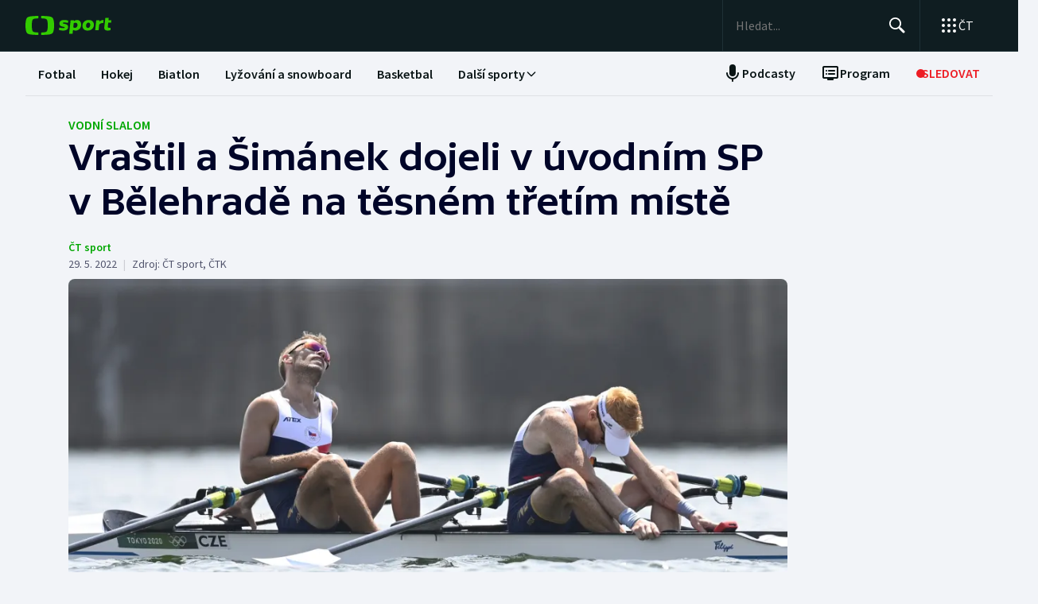

--- FILE ---
content_type: text/html; charset=utf-8
request_url: https://sport.ceskatelevize.cz/clanek/vodni-slalom/vrastil-a-simanek-dojeli-v-uvodnim-sp-v-belehrade-na-tesnem-tretim-miste-27079
body_size: 87378
content:
<!DOCTYPE html><html lang="cs"><head><meta charSet="utf-8"/><meta content="initial-scale=1.0, width=device-width" name="viewport"/><meta name="publisher" content="ČT sport, Česká televize"/><meta name="language" content="cs"/><meta name="theme-color" content="#ffffff"/><link rel="icon" type="image/png" href="/static/favicon-96x96.png" sizes="96x96"/><link rel="icon" type="image/svg+xml" href="/static/favicon.svg"/><link rel="shortcut icon" href="/static/favicon.ico"/><link rel="apple-touch-icon" sizes="180x180" href="/static/apple-touch-icon.png"/><meta name="apple-mobile-web-app-title" content="ČT sport"/><link rel="manifest" href="/static/site-v2.webmanifest"/><link rel="canonical" href="https://sport.ceskatelevize.cz/clanek/vodni-slalom/vrastil-a-simanek-dojeli-v-uvodnim-sp-v-belehrade-na-tesnem-tretim-miste-27079"/><link rel="stylesheet" href="https://ctfs.ceskatelevize.cz/static/scripts/cmp/v2.1/orestbida/brands/ctsport-light.css"/><title>Vraštil a Šimánek dojeli v úvodním SP v Bělehradě na těsném třetím místě — ČT sport — Česká televize</title><meta name="description" content="V Bělehradě odstartovala veslařská sezona Světového poháru. V nedělním finále A se po těsném finiši čeští dvojskifaři Miroslav Vraštil a Jiří Šimánek umístili na třetím místě. Kristýna Neuhortová s Veronikou Činkovou dojely jako šesté. O medailové umístění bojovala i Lenka Antošová, nakonec skončila pátá."/><meta name="robots" content="index, follow"/><meta name="author" content="ČT sport"/><meta property="og:title" content="Vraštil a Šimánek dojeli v úvodním SP v Bělehradě na těsném třetím místě"/><meta property="og:description" content="V Bělehradě odstartovala veslařská sezona Světového poháru. V nedělním finále A se po těsném finiši čeští dvojskifaři Miroslav Vraštil a Jiří Šimánek umístili na třetím místě. Kristýna Neuhortová s Veronikou Činkovou dojely jako šesté. O medailové umístění bojovala i Lenka Antošová, nakonec skončila pátá."/><meta property="og:image" content="https://fs2-sport.ceskatelevize.cz/image/NzgzOWU4NGY4NDc3M2E0YZEuuz31BzEFY-aucKaFe8CSfDqxr6FXpamzHEhuAREGj-QGCc6MG5E9MBT_GI5ySGIntA8Z68vYVPFTbnhDfO1Xuo-3Fb4IDrNLSpCAMlH4T5gBfqjDs6V6wQkgUcj-8PqPgqlPOzMZavaP2aY2mvLXLgzRd3l_wKWxBaAEqdAb.jpg?width=1280"/><meta property="og:type" content="article"/><script type="application/ld+json">{"@context":"https://schema.org","@type":"Article","headline":"Vraštil a Šimánek dojeli v úvodním SP v Bělehradě na těsném třetím místě","description":"V Bělehradě odstartovala veslařská sezona Světového poháru. V nedělním finále A se po těsném finiši čeští dvojskifaři Miroslav Vraštil a Jiří Šimánek umístili na třetím místě. Kristýna Neuhortová s Veronikou Činkovou dojely jako šesté. O medailové umístění bojovala i Lenka Antošová, nakonec skončila pátá.","datePublished":"2022-05-29T10:35:00+02:00","dateModified":"2022-05-29T10:35:00+02:00","author":[{"@type":"Person","name":"ČT sport"}],"publisher":{"@type":"Organization","name":"ČT sport — Česká televize","logo":{"@type":"ImageObject","url":"https://ctfs.ceskatelevize.cz/static/channels/ctsport.svg"}},"image":["https://fs2-sport.ceskatelevize.cz/image/NzgzOWU4NGY4NDc3M2E0YZEuuz31BzEFY-aucKaFe8CSfDqxr6FXpamzHEhuAREGj-QGCc6MG5E9MBT_GI5ySGIntA8Z68vYVPFTbnhDfO1Xuo-3Fb4IDrNLSpCAMlH4T5gBfqjDs6V6wQkgUcj-8PqPgqlPOzMZavaP2aY2mvLXLgzRd3l_wKWxBaAEqdAb.jpg?width=1024",{"@type":"ImageObject","url":"https://fs2-sport.ceskatelevize.cz/image/NzgzOWU4NGY4NDc3M2E0YZEuuz31BzEFY-aucKaFe8CSfDqxr6FXpamzHEhuAREGj-QGCc6MG5E9MBT_GI5ySGIntA8Z68vYVPFTbnhDfO1Xuo-3Fb4IDrNLSpCAMlH4T5gBfqjDs6V6wQkgUcj-8PqPgqlPOzMZavaP2aY2mvLXLgzRd3l_wKWxBaAEqdAb.jpg?width=1024","caption":"Miroslav Vraštil a Jiří Šimánek","creditText":"Zdroj: ČTK, Deml Ondřej"}],"mainEntityOfPage":{"@type":"WebPage","@id":"https://sport.ceskatelevize.cz/clanek/vodni-slalom/vrastil-a-simanek-dojeli-v-uvodnim-sp-v-belehrade-na-tesnem-tretim-miste-27079"},"keywords":"Vodní slalom, Veslování"}</script><meta name="next-head-count" content="22"/><script id="google-tag-manager" nonce="ZjZiODJiNWEtMGFkNy00NGVlLWI3ZGYtYzI5YjBlYzEyNDU2" data-nscript="beforeInteractive">
                        var dataLayer = dataLayer || [];dataLayer.push({
                            "page": { "section": "Sport" },
                            "app": {"version": "1.4.0", "platform": "Web"}
                        });

                        (function(w,d,s,l,i){w[l]=w[l]||[];w[l].push({'gtm.start':
                        new Date().getTime(),event:'gtm.js'});var f=d.getElementsByTagName(s)[0],
                        j=d.createElement(s),dl=l!='dataLayer'?'&l='+l:'';j.async=true;j.src=
                        'https://www.googletagmanager.com/gtm.js?id='+i+dl;var n=d.querySelector('[nonce]');
                        n&&j.setAttribute('nonce',n.nonce||n.getAttribute('nonce'));f.parentNode.insertBefore(j,f);
                        })(window,document,'script','dataLayer','GTM-WR543Z2');
                  </script><link nonce="ZjZiODJiNWEtMGFkNy00NGVlLWI3ZGYtYzI5YjBlYzEyNDU2" rel="preload" href="/_next/static/css/439fc71a287c03fa.css" as="style"/><link nonce="ZjZiODJiNWEtMGFkNy00NGVlLWI3ZGYtYzI5YjBlYzEyNDU2" rel="stylesheet" href="/_next/static/css/439fc71a287c03fa.css" data-n-g=""/><link nonce="ZjZiODJiNWEtMGFkNy00NGVlLWI3ZGYtYzI5YjBlYzEyNDU2" rel="preload" href="/_next/static/css/acc7cc0a8290c44e.css" as="style"/><link nonce="ZjZiODJiNWEtMGFkNy00NGVlLWI3ZGYtYzI5YjBlYzEyNDU2" rel="stylesheet" href="/_next/static/css/acc7cc0a8290c44e.css" data-n-p=""/><noscript data-n-css="ZjZiODJiNWEtMGFkNy00NGVlLWI3ZGYtYzI5YjBlYzEyNDU2"></noscript><script defer="" nonce="ZjZiODJiNWEtMGFkNy00NGVlLWI3ZGYtYzI5YjBlYzEyNDU2" nomodule="" src="/_next/static/chunks/polyfills-42372ed130431b0a.js"></script><script src="/_next/static/chunks/webpack-7263c447b300bad3.js" nonce="ZjZiODJiNWEtMGFkNy00NGVlLWI3ZGYtYzI5YjBlYzEyNDU2" defer=""></script><script src="/_next/static/chunks/framework-63d16ff2f5e08230.js" nonce="ZjZiODJiNWEtMGFkNy00NGVlLWI3ZGYtYzI5YjBlYzEyNDU2" defer=""></script><script src="/_next/static/chunks/main-bf1bd98f68910c93.js" nonce="ZjZiODJiNWEtMGFkNy00NGVlLWI3ZGYtYzI5YjBlYzEyNDU2" defer=""></script><script src="/_next/static/chunks/pages/_app-81609fac66794865.js" nonce="ZjZiODJiNWEtMGFkNy00NGVlLWI3ZGYtYzI5YjBlYzEyNDU2" defer=""></script><script src="/_next/static/chunks/2852872c-abdf162546ba1047.js" nonce="ZjZiODJiNWEtMGFkNy00NGVlLWI3ZGYtYzI5YjBlYzEyNDU2" defer=""></script><script src="/_next/static/chunks/4cf7fb95-929f0b3b40f120d0.js" nonce="ZjZiODJiNWEtMGFkNy00NGVlLWI3ZGYtYzI5YjBlYzEyNDU2" defer=""></script><script src="/_next/static/chunks/991-8ae642c0ccdde466.js" nonce="ZjZiODJiNWEtMGFkNy00NGVlLWI3ZGYtYzI5YjBlYzEyNDU2" defer=""></script><script src="/_next/static/chunks/758-ef0dcc12cc877fe6.js" nonce="ZjZiODJiNWEtMGFkNy00NGVlLWI3ZGYtYzI5YjBlYzEyNDU2" defer=""></script><script src="/_next/static/chunks/212-0c57069ac6ec052d.js" nonce="ZjZiODJiNWEtMGFkNy00NGVlLWI3ZGYtYzI5YjBlYzEyNDU2" defer=""></script><script src="/_next/static/chunks/446-88191a6216b1a9d7.js" nonce="ZjZiODJiNWEtMGFkNy00NGVlLWI3ZGYtYzI5YjBlYzEyNDU2" defer=""></script><script src="/_next/static/chunks/pages/article/%5B...slug%5D-dc869ede5fbab8ac.js" nonce="ZjZiODJiNWEtMGFkNy00NGVlLWI3ZGYtYzI5YjBlYzEyNDU2" defer=""></script><script src="/_next/static/hzlHi4hiahBOPXHB7xSci/_buildManifest.js" nonce="ZjZiODJiNWEtMGFkNy00NGVlLWI3ZGYtYzI5YjBlYzEyNDU2" defer=""></script><script src="/_next/static/hzlHi4hiahBOPXHB7xSci/_ssgManifest.js" nonce="ZjZiODJiNWEtMGFkNy00NGVlLWI3ZGYtYzI5YjBlYzEyNDU2" defer=""></script><style nonce="ZjZiODJiNWEtMGFkNy00NGVlLWI3ZGYtYzI5YjBlYzEyNDU2"></style></head><body class="global-header-fixed"><div id="__next"><div class="_1j4k9ycjc ct-base" data-testid="theme-provider"><div class="ct-shared ct-light"><div class="ctsport"><div class="header-wrapper"><div class="_1j4k9ycjc ct-base" data-testid="theme-provider"><div class="_1pvtywth" style="height:0"></div><header class="_1pvtywte lightBg _1pvtywtd main-header" data-testid="header"><div class="_1pvtywt4 _1pvtywtr _1pvtywt8"><div class="_1pvtywt5"><a class="_1pvtywti _1pvtywtp _1pvtywtk" data-testid="header-logo-sport" href="/" title="Odkaz na domovskou stránku"><svg fill="none" viewBox="0 0 108 24" xmlns="http://www.w3.org/2000/svg"><path clip-rule="evenodd" d="M35.622 17.429c.334-1.95.433-4.022.433-5.43s-.099-3.48-.433-5.428C34.82 1.892 33.585.835 26.963.313 24.558.126 21.953.033 19.841 0v3.079c1 .035 2.12.101 3.167.212 3.692.387 4.38 1.175 4.827 4.664.186 1.454.242 2.996.242 4.047 0 1.047-.056 2.592-.242 4.042-.446 3.487-1.135 4.275-4.827 4.663a47 47 0 0 1-3.167.212V24c2.113-.033 4.717-.127 7.122-.315 6.622-.52 7.856-1.579 8.66-6.256M16.215 0c-2.113.033-4.717.126-7.123.313-6.62.522-7.856 1.58-8.66 6.258C.099 8.52 0 10.59 0 12c0 1.407.098 3.48.433 5.429.803 4.677 2.038 5.735 8.659 6.256 2.406.188 5.01.282 7.123.315v-3.08a47 47 0 0 1-3.17-.213c-3.69-.388-4.38-1.176-4.826-4.663a34 34 0 0 1-.241-4.042c0-1.05.055-2.593.241-4.047.447-3.49 1.136-4.277 4.827-4.664 1.049-.11 2.167-.177 3.169-.212zm32.688 5.135c-3.27 0-6.228 1.065-6.228 4.496 0 3.03 2.777 3.605 4.738 4.012 1.071.221 1.899.393 1.899.886 0 .59-.386.851-1.732.851-1.443 0-2.982-.165-5.002-.733l-.625 2.863c1.467.639 3.51.97 5.483.97 3.246 0 6.228-1.254 6.228-4.495 0-3.031-2.777-3.606-4.739-4.013-1.07-.221-1.898-.393-1.898-.886 0-.472.313-.85 1.732-.85.961 0 2.5.165 4.52.732l.626-2.863c-1.468-.638-3.271-.97-5.002-.97m7.84.355h4.088l.145 1.041c1.178-.923 2.573-1.396 3.871-1.396 2.719 0 5.17 1.917 5.17 5.821 0 5.064-3.678 7.524-6.853 7.524-1.299 0-2.38-.236-3.39-.804l-.53 4.921h-4.328zm5.435 9.536a3.8 3.8 0 0 1-2.043-.615l.552-5.206c.698-.402 1.467-.615 2.165-.615 1.418 0 2.573.851 2.573 2.768 0 2.556-1.563 3.668-3.247 3.668m17.389-9.89c4.087 0 6.516 2.484 6.516 5.985 0 4.236-3.174 7.36-7.96 7.36-4.087 0-6.516-2.485-6.516-5.987 0-4.236 3.198-7.359 7.96-7.359m1.923 6.246c0 2.177-1.346 3.786-3.006 3.786-1.37 0-2.284-1.207-2.284-2.934 0-2.177 1.347-3.786 3.006-3.786 1.37 0 2.285 1.207 2.284 2.934m16.353-2.271a10 10 0 0 0-1.13-.072c-1.708 0-2.79.592-3.993 1.94l-.745 7.146h-4.328L88.993 5.49h4.088l.097 1.87c.865-1.35 2.957-2.343 5.097-2.2zM108 5.49h-3.607l.337-3.029h-4.305L99.127 14.34c-.481 4.425 4.208 4.71 7.959 3.55v-3.005c-2.02.331-3.703.213-3.559-1.23l.529-5.088h3.608z" fill="#3C0" fill-rule="evenodd"></path></svg></a><div class="_1pvtywt6"><div class="dxk0kk0 dxk0kk3 dxk0kk2"><input aria-label="Hledat" class="dxk0kk5 dxk0kk6 dxk0kk9" data-testid="search-input" id="search-input" placeholder="Hledat..." role="searchbox" type="text" value=""/><div class="dxk0kka"><button class="_1pvtywt0 dxk0kkb _1pvtywt2" data-testid="search-button" title="Hledat" type="button"><svg viewBox="0 0 24 24" xmlns="http://www.w3.org/2000/svg" class="_1pvtywt1"><path clip-rule="evenodd" d="M9.5 2a7.5 7.5 0 0 1 5.83 12.22c.404-.066.83.034 1.17.302l.115.102 4.43 4.3a1.5 1.5 0 0 1-1.974 2.254l-.116-.102-4.43-4.3a1.5 1.5 0 0 1-.43-1.348A7.5 7.5 0 1 1 9.5 2m0 1.8a5.7 5.7 0 1 0 0 11.4 5.7 5.7 0 0 0 0-11.4" fill="currentColor" fill-rule="evenodd"></path></svg></button><button class="_1pvtywt0 dxk0kkc dxk0kkd dxk0kkg _1pvtywt2 hidden" data-testid="close-button" title="Zavřít" type="button"><svg viewBox="0 0 24 24" xmlns="http://www.w3.org/2000/svg" class="_1pvtywt1"><path clip-rule="evenodd" d="m5.613 4.21.094.083L12 10.585l6.293-6.292a1 1 0 0 1 1.497 1.32l-.083.094L13.415 12l6.292 6.293a1 1 0 0 1-1.32 1.497l-.094-.083L12 13.415l-6.293 6.292a1 1 0 0 1-1.497-1.32l.083-.094L10.585 12 4.293 5.707a1 1 0 0 1 1.32-1.497" fill="currentColor" fill-rule="evenodd"></path></svg></button></div></div><div class="_1pvtywtp"><div class="valuwad" data-testid="products-drawer"><button class="_1pvtywt0 _1pvtywt2 valuwa3 valuwa1 valuwa0" data-testid="products-drawer-button" title="Otevřít seznam webů ČT" type="button"><span class="_1pvtywt1"><svg viewBox="0 0 24 24" xmlns="http://www.w3.org/2000/svg"><path clip-rule="evenodd" d="M19 17a2 2 0 1 1 0 4 2 2 0 0 1 0-4m-7 0a2 2 0 1 1 0 4 2 2 0 0 1 0-4m-7 0a2 2 0 1 1 0 4 2 2 0 0 1 0-4m14-7a2 2 0 1 1 0 4 2 2 0 0 1 0-4m-7 0a2 2 0 1 1 0 4 2 2 0 0 1 0-4m-7 0a2 2 0 1 1 0 4 2 2 0 0 1 0-4m14-7a2 2 0 1 1 0 4 2 2 0 0 1 0-4m-7 0a2 2 0 1 1 0 4 2 2 0 0 1 0-4M5 3a2 2 0 1 1 0 4 2 2 0 0 1 0-4" fill="currentColor" fill-rule="evenodd"></path></svg></span><p class="aqbqb0 aqbqb2 aqbqb6 aqbqb9 aqbqb1a aqbqb1c aqbqb1g aqbqb1p aqbqb1x valuwa7 valuwai">ČT</p></button><div class="valuwae"><div aria-label="Seznam webů ČT" class="valuwah valuwag closed" data-testid="products-drawer-popup" id="products-drawer-popup" role="dialog" tabindex="-1" data-floating-ui-focusable=""><ul class="valuwaj valuwak" data-testid="product-links"><li class="valuwal" title="Česká Televize"><a href="https://ceskatelevize.cz/" tabindex="-1" title="Česká Televize"><svg fill="none" viewBox="0 0 168 24" xmlns="http://www.w3.org/2000/svg" class="valuwan"><path clip-rule="evenodd" d="M160.496 8.258c-3.265 0-5.002 2.172-5.002 4.905 0 3.435 2.387 4.906 5.212 4.906 1.264 0 2.651-.263 3.809-.683l-.228-2.05c-1.124.263-2.142.438-3.054.438-1.439 0-2.457-.473-2.808-1.612h6.423c.649-2.82-.684-5.904-4.352-5.904m1.597 3.82h-3.633c.298-.982 1-1.718 2.018-1.718.948 0 1.615.526 1.615 1.717m-15.915 5.728h8.354v-2.102h-4.668v-.07l4.493-5.01V8.52h-8.003v2.103h4.335v.07l-4.511 5.028zm-1.696-11.563c0-.946-.404-1.437-1.702-1.437s-1.703.49-1.703 1.437c0 .928.404 1.419 1.703 1.419s1.702-.49 1.702-1.419m-7.73 11.563 3.528-9.286h-3.019l-2.211 6.378h-.07l-2.212-6.378h-3.088l3.545 9.286zm-7.645-3.644c.649-2.82-.684-5.904-4.352-5.904-3.265 0-5.002 2.172-5.002 4.905 0 3.435 2.387 4.906 5.212 4.906 1.264 0 2.65-.263 3.809-.683l-.229-2.05c-1.123.263-2.141.438-3.053.438-1.44 0-2.457-.473-2.808-1.612zm-2.755-2.085h-3.633c.298-.981 1-1.717 2.018-1.717.948 0 1.615.526 1.615 1.717m-11.291 5.73h2.879V5.226h-2.879zm-1.895-3.645c.65-2.82-.684-5.904-4.352-5.904-3.265 0-5.002 2.172-5.002 4.905 0 3.435 2.387 4.906 5.212 4.906 1.264 0 2.65-.263 3.809-.683l-.228-2.05c-1.123.263-2.142.438-3.054.438-1.439 0-2.457-.473-2.808-1.612zm-2.755-2.085h-3.633c.298-.981 1-1.717 2.018-1.717.948 0 1.615.526 1.615 1.717m-9.702 2.75v-4.204h2.106V8.52h-2.106V6.278h-2.545l-.333 2.242-1.404.176v1.927h1.404v4.503c0 3.1 2.703 3.311 5.159 2.523l-.228-2.033c-1.474.245-2.053.035-2.053-.788m-11.96 2.98h2.702v-6.308c0-2.4-1.983-3.241-4.176-3.241-1.44 0-2.966.35-4.055.928l.246 2.033a9.7 9.7 0 0 1 3.352-.631c1.07 0 1.755.35 1.755 1.209v.35c-3.159-.683-5.967.28-5.967 3.049 0 1.717 1.351 2.873 3.036 2.873 1.176 0 2.142-.35 2.931-1.069zm-.176-2.646c-.386.455-1.123.823-1.737.823-.702 0-1.264-.333-1.264-.981 0-.946.983-1.472 3.001-.999zm-.544-7.429 2.387-2.82h-3.23l-1.474 2.82zm-9.367 5.081v-.07l3.316-4.223h-3.264l-3.3 4.416 3.458 4.87h3.458zm-6.354 4.993h2.879V5.226h-2.879zm-7.023-6.692c0-.474.28-.736 1.351-.736.737 0 1.86.14 3.282.543l.246-1.963c-1.106-.455-2.44-.7-3.668-.7-2.159 0-4.072.736-4.072 2.943 0 3.82 5.318 2.733 5.318 4.03 0 .508-.386.718-1.386.718-1.018 0-2.16-.123-3.616-.543l-.228 1.962c1.123.473 2.615.701 4.001.701 2.194 0 4.09-.858 4.09-2.926 0-3.837-5.318-2.733-5.318-4.03m-4.282 3.048c.65-2.82-.684-5.904-4.352-5.904-3.265 0-5.002 2.172-5.002 4.905 0 3.435 2.387 4.906 5.212 4.906 1.264 0 2.65-.263 3.809-.683l-.228-2.05c-1.124.263-2.141.438-3.054.438-1.44 0-2.457-.473-2.808-1.612zm-2.755-2.085h-3.633c.298-.981 1-1.717 2.018-1.717.948 0 1.615.526 1.615 1.717m-13.95-.07c0-2.19 1.264-3.592 3.528-3.592 1.123 0 1.965.246 2.825.404l.246-2.278a10.2 10.2 0 0 0-3.457-.596c-4.107 0-6.248 2.716-6.248 6.08 0 3.504 2.141 6.044 6.248 6.044 1.21 0 2.387-.21 3.457-.613l-.245-2.26c-.86.158-1.685.385-2.826.385-2.247 0-3.528-1.226-3.528-3.574m4.58-6.623 1.879-2.61h-2.738l-.807 1.314-.808-1.314H43.65l1.878 2.61zm92.463 12.422h2.878V8.52h-2.878zM8.86.313C11.206.126 13.744.033 15.804 0v3.08a45 45 0 0 0-3.09.21C9.118 3.68 8.446 4.467 8.01 7.956a35 35 0 0 0-.235 4.047c0 1.047.054 2.592.235 4.042.435 3.487 1.107 4.275 4.704 4.663 1.023.11 2.112.177 3.089.212V24c-2.06-.033-4.598-.126-6.942-.315-6.453-.52-7.656-1.58-8.44-6.257C.097 15.48 0 13.407 0 12s.096-3.48.422-5.428C1.205 1.893 2.408.835 8.86.313" fill="#041E42" fill-rule="evenodd"></path><path clip-rule="evenodd" d="M35.117 12c0 1.407-.096 3.48-.422 5.428-.783 4.678-1.986 5.736-8.44 6.257-2.344.188-4.882.282-6.94.315v-3.081a44 44 0 0 0 3.086-.212c3.598-.388 4.27-1.176 4.704-4.663.182-1.45.236-2.995.236-4.042a35 35 0 0 0-.236-4.047C26.67 4.465 26 3.679 22.401 3.29a45 45 0 0 0-3.087-.212V0c2.06.033 4.597.125 6.942.313 6.453.522 7.656 1.58 8.439 6.258.326 1.948.422 4.02.422 5.428" fill="#ED1C24" fill-rule="evenodd"></path></svg></a></li><li class="valuwal" title="iVysílání"><a href="https://ceskatelevize.cz/ivysilani/" tabindex="-1" title="iVysílání"><svg fill="none" viewBox="0 0 117 24" xmlns="http://www.w3.org/2000/svg" class="valuwam"><path clip-rule="evenodd" d="M115.151 8.188h-2.914v9.342h2.914zM117 4.557h-3.268l-1.493 2.837h2.345zm-16.293 12.97h2.914V10.83a4.2 4.2 0 0 1 1.955-.547c.869 0 1.58.423 1.58 1.675v5.568h2.896v-5.568c0-2.89-1.457-4.037-3.251-4.037a5.5 5.5 0 0 0-3.18 1.04l-.181-.774h-2.735v9.341zm-3.225-12.97h-3.269L92.72 7.394h2.346zm-4.903 10.151c0-.951.996-1.481 3.04-1.005v1.164a2.55 2.55 0 0 1-1.76.828c-.71 0-1.28-.334-1.28-.986zm-3.002.195c0 1.727 1.368 2.89 3.074 2.89a4.24 4.24 0 0 0 2.968-1.074l.177.81h2.737V11.18c0-2.414-2.008-3.26-4.23-3.26a9.25 9.25 0 0 0-4.103.934l.249 2.044a9.9 9.9 0 0 1 3.393-.635c1.084 0 1.776.353 1.776 1.217v.352c-3.197-.686-6.04.282-6.04 3.067zm-4.504 2.622h2.915V4.872h-2.915zM82.55 8.183h-2.914v9.342h2.914zm1.849-3.63h-3.269L79.637 7.39h2.345zm-9.276 10.38c0 .51-.39.722-1.403.722a12.9 12.9 0 0 1-3.66-.546l-.232 1.974a11.1 11.1 0 0 0 4.052.705c2.22 0 4.14-.865 4.14-2.944 0-3.86-5.384-2.75-5.384-4.053 0-.476.284-.74 1.368-.74 1.127.036 2.244.22 3.323.547l.248-1.974a10.1 10.1 0 0 0-3.713-.706c-2.185 0-4.121.741-4.121 2.961 0 3.842 5.382 2.75 5.382 4.053m-13.454-6.75h-3.126l3.57 9.342h.533l-1.28 3.33h3.057l4.85-12.67h-3.054L63.96 14.6h-.052zM49.605 5.857h-3.198l4.441 11.666h3.566l4.424-11.666H55.71l-3.02 8.741h-.071zm-7.652.035c0 .935.409 1.427 1.724 1.427S45.4 6.828 45.4 5.893c0-.952-.409-1.444-1.724-1.444s-1.724.492-1.724 1.444m.266 11.63h2.905v-9.34h-2.913v9.34zM8.971.313C11.345.126 13.915.033 16 0v3.08c-.989.034-2.092.1-3.127.21C9.23 3.68 8.55 4.467 8.11 7.956a34 34 0 0 0-.238 4.047c0 1.047.055 2.592.238 4.042.441 3.487 1.121 4.275 4.763 4.663 1.035.11 2.138.177 3.127.212V24a116 116 0 0 1-7.029-.315c-6.532-.52-7.751-1.58-8.544-6.257C.097 15.48 0 13.407 0 12s.097-3.48.427-5.428C1.22 1.893 2.44.835 8.971.313" fill="#041E42" fill-rule="evenodd"></path><path clip-rule="evenodd" d="M35.556 12c0 1.407-.098 3.48-.428 5.428-.792 4.678-2.01 5.736-8.544 6.257a116 116 0 0 1-7.029.315v-3.081a45 45 0 0 0 3.126-.212c3.643-.388 4.323-1.176 4.763-4.663a34 34 0 0 0 .239-4.042c0-1.051-.055-2.593-.24-4.047-.44-3.49-1.119-4.276-4.762-4.664a46 46 0 0 0-3.126-.212V0c2.086.033 4.655.125 7.029.313 6.533.522 7.752 1.58 8.544 6.258.33 1.948.428 4.02.428 5.428" fill="#ED1C24" fill-rule="evenodd"></path></svg></a></li><li class="valuwal" title="ČT24"><a href="https://ct24.ceskatelevize.cz" tabindex="-1" title="ČT24"><svg fill="none" viewBox="0 0 77 24" xmlns="http://www.w3.org/2000/svg" class="valuwam"><path clip-rule="evenodd" d="M69.093 13.244h-4.358v-.117l4.238-6.131h.12v6.25zm0 8.126h5.561v-4.108H77v-4.018h-2.346V1.667h-6.342l-9.08 11.577v4.018h9.86zm-20.531-4.018c.75-2.53 9.47-3.928 9.47-10.239 0-4.166-3.729-5.893-7.937-5.893a14.07 14.07 0 0 0-7.635 2.322l1.472 3.75c1.715-.952 3.548-1.637 5.292-1.637 1.652 0 3.035.625 3.035 1.934 0 4.197-9.65 4.108-9.65 12.085q-.003.852.121 1.696h15.24v-4.018zM9.034.314c2.39-.188 4.979-.28 7.078-.314v3.08c-.995.035-2.104.1-3.148.212-3.668.388-4.353 1.175-4.797 4.663a34.4 34.4 0 0 0 0 8.089c.444 3.486 1.129 4.275 4.797 4.663 1.043.11 2.153.176 3.148.212V24c-2.1-.033-4.687-.128-7.078-.314-6.579-.521-7.805-1.58-8.605-6.257a34.6 34.6 0 0 1 0-10.856C1.229 1.895 2.455.839 9.034.315zM35.83 12a34 34 0 0 1-.43 5.429c-.798 4.677-2.025 5.736-8.605 6.256-2.39.19-4.978.282-7.077.315v-3.081a46 46 0 0 0 3.147-.212c3.67-.389 4.352-1.175 4.797-4.663.32-2.687.32-5.401 0-8.088-.445-3.49-1.128-4.276-4.797-4.664a47 47 0 0 0-3.147-.213V0c2.1.033 4.687.127 7.078.313 6.579.522 7.806 1.58 8.603 6.256.289 1.796.433 3.611.43 5.43z" fill="url(#CT24_svg__a)" fill-rule="evenodd"></path><defs><linearGradient gradientUnits="userSpaceOnUse" id="CT24_svg__a" x1="0" x2="0" y1="0" y2="24"><stop stop-color="#00BEFF"></stop><stop offset="1" stop-color="#043CDC"></stop></linearGradient></defs></svg></a></li><li class="valuwal" title="ČT Déčko"><a href="https://decko.ceskatelevize.cz" tabindex="-1" title="ČT Déčko"><svg fill="none" viewBox="0 0 71 24" xmlns="http://www.w3.org/2000/svg" class="valuwam"><path clip-rule="evenodd" d="M48.908 4.82c-.233-1.27-1.089-1.949-3.087-1.949-1.997 0-2.852.68-3.084 1.949q-.072.42-.069.846c0 1.783.75 2.766 3.153 2.766s3.156-.982 3.156-2.766a4.7 4.7 0 0 0-.07-.846m-3.087 9.826c-2.403 0-3.153.981-3.153 2.795-.035.608.11 1.213.417 1.74.446.67 1.293 1.024 2.738 1.024 1.444 0 2.29-.354 2.737-1.023a3.1 3.1 0 0 0 .418-1.741c-.001-1.814-.753-2.795-3.157-2.795m25.033-5.039a8.74 8.74 0 0 0-2.27-4.787c-1.963-2.058-5.028-3.124-8.851-3.124h-7.301v19.685h7.3c3.202 0 5.872-.747 7.808-2.198a8.37 8.37 0 0 0 3.126-4.788c.228-.935.34-1.895.334-2.857a12.4 12.4 0 0 0-.146-1.931m-6.201 4.788c-.737 1.828-2.283 2.823-4.5 2.823H58.14V5.86h2.013c2.566 0 4.234 1.333 4.786 3.748a8.7 8.7 0 0 1 .202 1.93 7.7 7.7 0 0 1-.489 2.858M9.039.315A118 118 0 0 1 16.12.002V3.08c-.997.035-2.108.101-3.151.212-3.669.388-4.355 1.175-4.798 4.664a34 34 0 0 0 0 8.088c.443 3.487 1.129 4.275 4.798 4.664 1.043.11 2.154.177 3.15.212V24c-2.1-.033-4.689-.127-7.081-.315-6.582-.52-7.81-1.58-8.609-6.256a34.5 34.5 0 0 1 0-10.858C1.23 1.894 2.457.84 9.04.315M35.415 17.43c-.797 4.677-2.026 5.736-8.608 6.256-2.392.189-4.98.282-7.081.315v-3.08a45 45 0 0 0 3.149-.213c3.67-.388 4.355-1.176 4.798-4.663a34 34 0 0 0 0-8.088c-.443-3.49-1.128-4.277-4.798-4.665a47 47 0 0 0-3.149-.212V0c2.1.033 4.689.125 7.081.313 6.582.522 7.81 1.58 8.608 6.257.288 1.795.432 3.61.43 5.429a34 34 0 0 1-.43 5.43" fill="url(#CTDecko_svg__a)" fill-rule="evenodd"></path><defs><linearGradient gradientUnits="userSpaceOnUse" id="CTDecko_svg__a" x1="0.042" x2="0.042" y1="0.028" y2="24"><stop offset="0" stop-color="#4F8FD1"></stop><stop offset="0.199" stop-color="#4F8FD1"></stop><stop offset="0.2" stop-color="#B5BE34"></stop><stop offset="0.399" stop-color="#B5BE34"></stop><stop offset="0.4" stop-color="#FFC80C"></stop><stop offset="0.599" stop-color="#FFC80C"></stop><stop offset="0.601" stop-color="#F16523"></stop><stop offset="0.799" stop-color="#F16523"></stop><stop offset="0.8" stop-color="#DF1E31"></stop><stop offset="1" stop-color="#DF1E31"></stop></linearGradient></defs></svg></a></li><li class="valuwal" title="ČT Sport"><a href="https://sport.ceskatelevize.cz" tabindex="-1" title="ČT Sport"><svg fill="none" viewBox="0 0 108 24" xmlns="http://www.w3.org/2000/svg" class="valuwam"><path clip-rule="evenodd" d="M35.622 17.429c.334-1.95.433-4.022.433-5.43s-.099-3.48-.433-5.428C34.82 1.892 33.585.835 26.963.313 24.558.126 21.953.033 19.841 0v3.079c1 .035 2.12.101 3.167.212 3.692.387 4.38 1.175 4.827 4.664.186 1.454.242 2.996.242 4.047 0 1.047-.056 2.592-.242 4.042-.446 3.487-1.135 4.275-4.827 4.663a47 47 0 0 1-3.167.212V24c2.113-.033 4.717-.127 7.122-.315 6.622-.52 7.856-1.579 8.66-6.256M16.215 0c-2.113.033-4.717.126-7.123.313-6.62.522-7.856 1.58-8.66 6.258C.099 8.52 0 10.59 0 12c0 1.407.098 3.48.433 5.429.803 4.677 2.038 5.735 8.659 6.256 2.406.188 5.01.282 7.123.315v-3.08a47 47 0 0 1-3.17-.213c-3.69-.388-4.38-1.176-4.826-4.663a34 34 0 0 1-.241-4.042c0-1.05.055-2.593.241-4.047.447-3.49 1.136-4.277 4.827-4.664 1.049-.11 2.167-.177 3.169-.212zm32.688 5.135c-3.27 0-6.228 1.065-6.228 4.496 0 3.03 2.777 3.605 4.738 4.012 1.071.221 1.899.393 1.899.886 0 .59-.386.851-1.732.851-1.443 0-2.982-.165-5.002-.733l-.625 2.863c1.467.639 3.51.97 5.483.97 3.246 0 6.228-1.254 6.228-4.495 0-3.031-2.777-3.606-4.739-4.013-1.07-.221-1.898-.393-1.898-.886 0-.472.313-.85 1.732-.85.961 0 2.5.165 4.52.732l.626-2.863c-1.468-.638-3.271-.97-5.002-.97m7.84.355h4.088l.145 1.041c1.178-.923 2.573-1.396 3.871-1.396 2.719 0 5.17 1.917 5.17 5.821 0 5.064-3.678 7.524-6.853 7.524-1.299 0-2.38-.236-3.39-.804l-.53 4.921h-4.328zm5.435 9.536a3.8 3.8 0 0 1-2.043-.615l.552-5.206c.698-.402 1.467-.615 2.165-.615 1.418 0 2.573.851 2.573 2.768 0 2.556-1.563 3.668-3.247 3.668m17.389-9.89c4.087 0 6.516 2.484 6.516 5.985 0 4.236-3.174 7.36-7.96 7.36-4.087 0-6.516-2.485-6.516-5.987 0-4.236 3.198-7.359 7.96-7.359m1.923 6.246c0 2.177-1.346 3.786-3.006 3.786-1.37 0-2.284-1.207-2.284-2.934 0-2.177 1.347-3.786 3.006-3.786 1.37 0 2.285 1.207 2.284 2.934m16.353-2.271a10 10 0 0 0-1.13-.072c-1.708 0-2.79.592-3.993 1.94l-.745 7.146h-4.328L88.993 5.49h4.088l.097 1.87c.865-1.35 2.957-2.343 5.097-2.2zM108 5.49h-3.607l.337-3.029h-4.305L99.127 14.34c-.481 4.425 4.208 4.71 7.959 3.55v-3.005c-2.02.331-3.703.213-3.559-1.23l.529-5.088h3.608z" fill="#3C0" fill-rule="evenodd"></path></svg></a></li><li class="valuwal" title="ČT art"><a href="https://art.ceskatelevize.cz/" tabindex="-1" title="ČT art"><svg fill="none" viewBox="0 0 77 24" xmlns="http://www.w3.org/2000/svg" class="valuwam"><path clip-rule="evenodd" d="M.428 6.571a34.6 34.6 0 0 0 0 10.858c.795 4.677 2.017 5.736 8.567 6.256 2.38.189 4.956.282 7.046.315v-3.08a46 46 0 0 1-3.135-.213c-3.65-.388-4.333-1.176-4.775-4.663a34.4 34.4 0 0 1 0-8.088c.442-3.49 1.124-4.276 4.775-4.665a46 46 0 0 1 3.135-.212V0c-2.09.033-4.666.127-7.046.313C2.445.836 1.223 1.893.428 6.57zM26.674.313C24.294.126 21.718.033 19.63 0v3.08c.99.034 2.096.1 3.133.211 3.652.389 4.332 1.175 4.775 4.664.32 2.687.32 5.402 0 8.089-.441 3.487-1.123 4.275-4.775 4.663-1.037.111-2.143.177-3.133.213V24c2.09-.034 4.666-.128 7.045-.315 6.55-.521 7.772-1.58 8.567-6.256.57-3.597.57-7.261 0-10.858-.795-4.678-2.017-5.735-8.567-6.257M76.667 14.88c-1.948.33-2.755.047-2.755-1.015V8.57h2.848V5.499h-2.848V2.475h-3.8L69.635 5.5l-1.9.237V8.57h1.9v5.764c0 4.416 3.967 4.701 7.364 3.544zM61.48 7.366 61.171 5.5h-4.039v12.616h4.276v-7.134c1.259-1.63 2.47-2.15 4.846-1.867l.332-3.922c-2.327-.212-4.347.78-5.107 2.174m-13.028-2.22a12.3 12.3 0 0 0-5.677 1.298l.332 2.977a13.4 13.4 0 0 1 4.634-.849c1.377 0 2.208.425 2.208 1.417v.402c-3.99-.898-8.005.26-8.005 4.158 0 2.315 1.782 3.922 4.062 3.922a5.7 5.7 0 0 0 3.943-1.394l.238 1.04h4.038V9.56c0-3.307-2.755-4.416-5.771-4.416zm1.498 9.26a3.05 3.05 0 0 1-2.09 1.016c-.855 0-1.52-.402-1.52-1.158 0-1.157 1.21-1.772 3.61-1.205z" fill="#A4A3B6" fill-rule="evenodd"></path></svg></a></li><li class="valuwal" title="ČT edu"><a href="https://edu.ceskatelevize.cz/" tabindex="-1" title="ČT edu"><svg fill="none" viewBox="0 0 74 24" xmlns="http://www.w3.org/2000/svg" class="valuwam"><path clip-rule="evenodd" d="M47.244 18c1.294 0 2.675-.266 3.862-.692l-.248-2.075c-1.133.266-2.161.444-3.065.444-1.452 0-2.48-.48-2.834-1.632h6.484c.638-2.855-.69-5.977-4.411-5.977-3.278 0-5.032 2.2-5.032 4.966C42 16.51 44.41 18 47.244 18m1.417-6.065h-3.667c.301-.994 1.01-1.739 2.038-1.739.939 0 1.612.533 1.63 1.739M56.92 18a4.36 4.36 0 0 0 2.8-1.046l.177.78h2.71V5h-2.888v3.724c-.832-.46-1.683-.656-2.64-.656-2.178 0-4.464 1.65-4.464 4.966 0 3.334 2.126 4.966 4.305 4.966m1.046-2.359c-1.223 0-2.304-.833-2.304-2.607 0-1.773 1.081-2.59 2.304-2.59.566 0 1.204.178 1.753.55v4.08c-.549.372-1.187.567-1.753.567M67.923 18c1.187 0 2.25-.39 3.171-1.046l.178.78H74v-9.4h-2.906v6.74c-.602.354-1.31.567-1.948.567-.868 0-1.577-.443-1.577-1.702V8.334H64.68v5.605c0 2.908 1.453 4.061 3.242 4.061M15.99 0c-2.083.033-4.651.126-7.024.313-6.529.522-7.747 1.58-8.54 6.258C.097 8.519 0 10.59 0 11.999s.097 3.48.427 5.43c.792 4.677 2.01 5.735 8.539 6.256 2.373.189 4.94.282 7.024.315v-3.081a45 45 0 0 1-3.125-.212c-3.64-.388-4.32-1.176-4.76-4.663a34 34 0 0 1-.238-4.042c0-1.051.055-2.593.238-4.047.44-3.49 1.12-4.276 4.76-4.664a46 46 0 0 1 3.125-.212zM35.13 17.428c.33-1.948.427-4.021.427-5.429s-.098-3.48-.427-5.428c-.792-4.678-2.01-5.736-8.54-6.258C24.219.125 21.65.033 19.567 0v3.08c.987.034 2.09.1 3.124.21 3.64.389 4.32 1.176 4.76 4.665.183 1.454.238 2.996.238 4.047 0 1.047-.055 2.592-.239 4.042-.44 3.487-1.119 4.275-4.76 4.663-1.033.11-2.136.177-3.123.212V24c2.084-.033 4.652-.127 7.024-.315 6.529-.52 7.747-1.58 8.539-6.257" fill="#000" fill-rule="evenodd"></path></svg></a></li></ul><div><div class="_1a4s0rg0 _1a4s0rg2 _1a4s0rg4"><hr class="_1a4s0rg1"/></div></div><ul class="valuwaj" data-testid="primary-links"><li class="valuwa9"><a href="https://ceskatelevize.cz/zive/" tabindex="-1" class="aqbqb0 aqbqb2 aqbqb6 aqbqb9 aqbqb19 aqbqb1b aqbqb1h aqbqb1q aqbqb1y valuwab valuwaa">Živé vysílání</a></li><li class="valuwa9"><a href="https://ceskatelevize.cz/tv-program/" tabindex="-1" class="aqbqb0 aqbqb2 aqbqb6 aqbqb9 aqbqb19 aqbqb1b aqbqb1h aqbqb1q aqbqb1y valuwac valuwaa">TV program</a></li></ul><div><div class="_1a4s0rg0 _1a4s0rg2 _1a4s0rg4"><hr class="_1a4s0rg1"/></div></div><ul class="valuwaj" data-testid="secondary-links"><li class="valuwa9"><a href="https://ct24.ceskatelevize.cz/pocasi" tabindex="-1" class="aqbqb0 aqbqb2 aqbqb6 aqbqb9 aqbqb19 aqbqb1c aqbqb1g aqbqb1p aqbqb1y valuwac valuwaa">Počasí</a></li><li class="valuwa9"><a href="https://teletext.ceskatelevize.cz/" tabindex="-1" class="aqbqb0 aqbqb2 aqbqb6 aqbqb9 aqbqb19 aqbqb1c aqbqb1g aqbqb1p aqbqb1y valuwac valuwaa">Teletext</a></li><li class="valuwa9"><a href="https://eshop.ceskatelevize.cz/" tabindex="-1" class="aqbqb0 aqbqb2 aqbqb6 aqbqb9 aqbqb19 aqbqb1c aqbqb1g aqbqb1p aqbqb1y valuwac valuwaa">E-shop</a></li><li class="valuwa9"><a href="https://ceskatelevize.cz/vse-o-ct/" tabindex="-1" class="aqbqb0 aqbqb2 aqbqb6 aqbqb9 aqbqb19 aqbqb1c aqbqb1g aqbqb1p aqbqb1y valuwac valuwaa">Vše o ČT</a></li><li class="valuwa9"><a href="https://poplatky.ceskatelevize.cz/domacnost" tabindex="-1" class="aqbqb0 aqbqb2 aqbqb6 aqbqb9 aqbqb19 aqbqb1c aqbqb1g aqbqb1p aqbqb1y valuwac valuwaa">TV poplatky</a></li><li class="valuwa9"><a href="https://ceskatelevize.cz/vse-o-ct/kontakty/" tabindex="-1" class="aqbqb0 aqbqb2 aqbqb6 aqbqb9 aqbqb19 aqbqb1c aqbqb1g aqbqb1p aqbqb1y valuwac valuwaa">Kontakty</a></li></ul></div></div></div></div></div></div></div><div class="_1pvtywt9"><nav class="qs2lx60 qs2lx61"><div class="qs2lx63" data-testid="product-nav-main-links"><ul aria-label="Hlavní" class="qs2lx66 qs2lx6i qs2lx64"><li class="qs2lx67" data-item-id="nav-item-0"><a href="/rubrika/fotbal-3" role="menuitem" tabindex="-1" aria-label="Fotbal" class="qs2lx68 qs2lx69" data-testid="product-nav-item" id="nav-item-0"><span data-testid="product-nav-item-title" class="aqbqb0 aqbqb2 aqbqb6 aqbqb9 aqbqb1a aqbqb1c aqbqb1g aqbqb1t aqbqb1y qs2lx6h">Fotbal</span></a></li><li class="qs2lx67" data-item-id="nav-item-1"><a href="/rubrika/hokej-2" role="menuitem" tabindex="-1" aria-label="Hokej" class="qs2lx68 qs2lx69" data-testid="product-nav-item" id="nav-item-1"><span data-testid="product-nav-item-title" class="aqbqb0 aqbqb2 aqbqb6 aqbqb9 aqbqb1a aqbqb1c aqbqb1g aqbqb1t aqbqb1y qs2lx6h">Hokej</span></a></li><li class="qs2lx67" data-item-id="nav-item-2"><a href="/rubrika/biatlon-15" role="menuitem" tabindex="-1" aria-label="Biatlon" class="qs2lx68 qs2lx69" data-testid="product-nav-item" id="nav-item-2"><span data-testid="product-nav-item-title" class="aqbqb0 aqbqb2 aqbqb6 aqbqb9 aqbqb1a aqbqb1c aqbqb1g aqbqb1t aqbqb1y qs2lx6h">Biatlon</span></a></li><li class="qs2lx67" data-item-id="nav-item-3"><a href="/rubrika/lyzovani-a-snowboarding-14" role="menuitem" tabindex="-1" aria-label="Lyžování a snowboard" class="qs2lx68 qs2lx69" data-testid="product-nav-item" id="nav-item-3"><span data-testid="product-nav-item-title" class="aqbqb0 aqbqb2 aqbqb6 aqbqb9 aqbqb1a aqbqb1c aqbqb1g aqbqb1t aqbqb1y qs2lx6h">Lyžování a snowboard</span></a></li><li class="qs2lx67" data-item-id="nav-item-4"><a href="/rubrika/basketbal-7" role="menuitem" tabindex="-1" aria-label="Basketbal" class="qs2lx68 qs2lx69" data-testid="product-nav-item" id="nav-item-4"><span data-testid="product-nav-item-title" class="aqbqb0 aqbqb2 aqbqb6 aqbqb9 aqbqb1a aqbqb1c aqbqb1g aqbqb1t aqbqb1y qs2lx6h">Basketbal</span></a></li></ul></div><ul class="qs2lx63 qs2lx65" data-testid="product-nav-utility-links"><li class="qs2lx67 displayOnMobile"><a href="/tema/9" class="qs2lx68 qs2lx69 _1pvtywtt" data-testid="product-nav-item"><svg viewBox="0 0 24 24" xmlns="http://www.w3.org/2000/svg" width="24" height="24"><path clip-rule="evenodd" d="M12 1a4 4 0 0 0-4 4v7a4 4 0 0 0 8 0V5a4 4 0 0 0-4-4M5 11a1 1 0 0 1 1 1 6 6 0 0 0 12 0 1 1 0 1 1 2 0 8 8 0 0 1-7 7.938V22a1 1 0 1 1-2 0v-2.062A8 8 0 0 1 4 12a1 1 0 0 1 1-1" fill="currentColor" fill-rule="evenodd"></path></svg><span data-testid="product-nav-item-title" class="aqbqb0 aqbqb2 aqbqb6 aqbqb9 aqbqb1a aqbqb1c aqbqb1g aqbqb1t aqbqb1y qs2lx6g">Podcasty</span></a></li><li class="qs2lx67 displayOnMobile"><a href="/program" class="qs2lx68 qs2lx69 _1pvtywtt" data-testid="product-nav-item"><svg viewBox="0 0 24 24" xmlns="http://www.w3.org/2000/svg" width="24" height="24"><path d="M7 14q.424 0 .713-.287A.97.97 0 0 0 8 13a.97.97 0 0 0-.287-.713A.97.97 0 0 0 7 12a.97.97 0 0 0-.713.287A.97.97 0 0 0 6 13q0 .424.287.713Q6.576 14 7 14m0-4q.424 0 .713-.287A.97.97 0 0 0 8 9a.97.97 0 0 0-.287-.713A.97.97 0 0 0 7 8a.97.97 0 0 0-.713.287A.97.97 0 0 0 6 9q0 .424.287.713Q6.576 10 7 10m3 4h7q.424 0 .712-.287A.97.97 0 0 0 18 13a.97.97 0 0 0-.288-.713A.97.97 0 0 0 17 12h-7a.97.97 0 0 0-.713.287A.97.97 0 0 0 9 13q0 .424.287.713Q9.576 14 10 14m0-4h7q.424 0 .712-.287A.97.97 0 0 0 18 9a.97.97 0 0 0-.288-.713A.97.97 0 0 0 17 8h-7a.97.97 0 0 0-.713.287A.97.97 0 0 0 9 9q0 .424.287.713Q9.576 10 10 10m-6 9q-.824 0-1.412-.587A1.93 1.93 0 0 1 2 17V5q0-.824.587-1.412A1.93 1.93 0 0 1 4 3h16q.824 0 1.413.587Q22 4.176 22 5v12q0 .824-.587 1.413A1.93 1.93 0 0 1 20 19h-4v1q0 .424-.287.712A.97.97 0 0 1 15 21H9a.97.97 0 0 1-.713-.288A.97.97 0 0 1 8 20v-1zm0-2.5a.5.5 0 0 0 .5.5h15a.5.5 0 0 0 .5-.5v-11a.5.5 0 0 0-.5-.5h-15a.5.5 0 0 0-.5.5z" fill="currentColor"></path></svg><span data-testid="product-nav-item-title" class="aqbqb0 aqbqb2 aqbqb6 aqbqb9 aqbqb1a aqbqb1c aqbqb1g aqbqb1t aqbqb1y qs2lx6g">Program</span></a></li><li class="qs2lx67 displayOnMobile"><a href="/tema/23" class="qs2lx68 qs2lx6b _1pvtywtt" data-testid="product-nav-item"><span class="HeaderCircleIcon"><svg fill="none" height="12" viewBox="0 0 12 12" width="12" xmlns="http://www.w3.org/2000/svg"><circle cx="6.5" cy="6.5" fill="currentColor" r="5.5"></circle></svg></span><span data-testid="product-nav-item-title" class="aqbqb0 aqbqb2 aqbqb6 aqbqb9 aqbqb1a aqbqb1c aqbqb1g aqbqb1t aqbqb1y qs2lx6h">SLEDOVAT</span></a></li></ul><div class="_1jdmf675 _1jdmf677 HeaderDropdown" data-testid="product-nav-dropdown" role="menu" style="top:0;left:0;max-height:auto" tabindex="-1" data-floating-ui-focusable=""><div class="_1jdmf678"><h3 class="_1jdmf67f">Populární</h3><div class="_1jdmf671"><button aria-hidden="true" class="_1jdmf670 _1jdmf672 _1jdmf67c _1jdmf67d" tabindex="-1"><span class="aqbqb0 aqbqb2 aqbqb7 aqbqb9 aqbqb1a aqbqb1c aqbqb1g aqbqb1r aqbqb1w">Populární</span></button></div><ul class="_1jdmf679 _1jdmf67b"><li class="_1jdmf671"><a data-testid="dropdown-item-fotbal" href="/rubrika/fotbal-3" title="Fotbal" role="menuitem" aria-label="Fotbal" class="_1jdmf670 _1jdmf673" tabindex="-1"><span style="width:1.25rem;height:1.25rem;display:inline-block;background-color:currentColor;mask:url(https://fs2-sport.ceskatelevize.cz/image/YWI5NTE5MWIwMjI4ZTkyYzX0yPed7xL3Ajr1SWtSjiFmxwEw_24D8-oHksqnL1HR4XUU16TIKWcpBBzfGCz2zzVP0oDvJuXJCX58xLXJx1eLUu6qQN4_LCLHYZgx5eUy.svg) no-repeat center;-webkit-mask:url(https://fs2-sport.ceskatelevize.cz/image/YWI5NTE5MWIwMjI4ZTkyYzX0yPed7xL3Ajr1SWtSjiFmxwEw_24D8-oHksqnL1HR4XUU16TIKWcpBBzfGCz2zzVP0oDvJuXJCX58xLXJx1eLUu6qQN4_LCLHYZgx5eUy.svg) no-repeat center;mask-size:contain;-webkit-mask-size:contain"></span><span class="aqbqb0 aqbqb2 aqbqb7 aqbqb9 aqbqb1a aqbqb1c aqbqb1g aqbqb1p aqbqb1y">Fotbal</span></a></li><li class="_1jdmf671"><a data-testid="dropdown-item-hokej" href="/rubrika/hokej-2" title="Hokej" role="menuitem" aria-label="Hokej" class="_1jdmf670 _1jdmf673" tabindex="-1"><span style="width:1.25rem;height:1.25rem;display:inline-block;background-color:currentColor;mask:url(https://fs2-sport.ceskatelevize.cz/image/YjQxYzk1MGUyN2E1YjUzNHDxIEoCnSRp6FfGDRmSTCIwMxcztX2SSkv-AYAXoJW5WwMDkmxdKqr1_e2FvZG0kUMK_VJHL9T5cn115JjKJJolmotzKDmAkw8bkQ4vNJMH.svg) no-repeat center;-webkit-mask:url(https://fs2-sport.ceskatelevize.cz/image/YjQxYzk1MGUyN2E1YjUzNHDxIEoCnSRp6FfGDRmSTCIwMxcztX2SSkv-AYAXoJW5WwMDkmxdKqr1_e2FvZG0kUMK_VJHL9T5cn115JjKJJolmotzKDmAkw8bkQ4vNJMH.svg) no-repeat center;mask-size:contain;-webkit-mask-size:contain"></span><span class="aqbqb0 aqbqb2 aqbqb7 aqbqb9 aqbqb1a aqbqb1c aqbqb1g aqbqb1p aqbqb1y">Hokej</span></a></li><li class="_1jdmf671"><a data-testid="dropdown-item-biatlon" href="/rubrika/biatlon-15" title="Biatlon" role="menuitem" aria-label="Biatlon" class="_1jdmf670 _1jdmf673" tabindex="-1"><span style="width:1.25rem;height:1.25rem;display:inline-block;background-color:currentColor;mask:url(https://fs2-sport.ceskatelevize.cz/image/ZDQ3ZjczZGUwMDBiOTI4Y3qu_eerJ8jXZ9kJEd2MZf7G6BO1w3jacQzLc7WmOcrf1YIlBEzgs03A2oa6D-KDe4G1orVS-NxN49EGUfN1OBr4UHAOSSKdkWd8ac3bcHKK.svg) no-repeat center;-webkit-mask:url(https://fs2-sport.ceskatelevize.cz/image/ZDQ3ZjczZGUwMDBiOTI4Y3qu_eerJ8jXZ9kJEd2MZf7G6BO1w3jacQzLc7WmOcrf1YIlBEzgs03A2oa6D-KDe4G1orVS-NxN49EGUfN1OBr4UHAOSSKdkWd8ac3bcHKK.svg) no-repeat center;mask-size:contain;-webkit-mask-size:contain"></span><span class="aqbqb0 aqbqb2 aqbqb7 aqbqb9 aqbqb1a aqbqb1c aqbqb1g aqbqb1p aqbqb1y">Biatlon</span></a></li><li class="_1jdmf671"><a data-testid="dropdown-item-lyžování-a-snowboard" href="/rubrika/lyzovani-a-snowboarding-14" title="Lyžování a snowboard" role="menuitem" aria-label="Lyžování a snowboard" class="_1jdmf670 _1jdmf673" tabindex="-1"><span style="width:1.25rem;height:1.25rem;display:inline-block;background-color:currentColor;mask:url(https://fs2-sport.ceskatelevize.cz/image/OTI1Yjk3ZjdiNzY4NWI5YvtrgH3pwL511_C4okOpPNb6QLncnIGG8ILHuKKg93jhFXwi44U1J3R8v-KYECn5XjRuDsaL1FtJSkvnc4yIWoLQdoEk8C6nPv-hcHGuLvT5.svg) no-repeat center;-webkit-mask:url(https://fs2-sport.ceskatelevize.cz/image/OTI1Yjk3ZjdiNzY4NWI5YvtrgH3pwL511_C4okOpPNb6QLncnIGG8ILHuKKg93jhFXwi44U1J3R8v-KYECn5XjRuDsaL1FtJSkvnc4yIWoLQdoEk8C6nPv-hcHGuLvT5.svg) no-repeat center;mask-size:contain;-webkit-mask-size:contain"></span><span class="aqbqb0 aqbqb2 aqbqb7 aqbqb9 aqbqb1a aqbqb1c aqbqb1g aqbqb1p aqbqb1y">Lyžování a snowboard</span></a></li><li class="_1jdmf671"><a data-testid="dropdown-item-basketbal" href="/rubrika/basketbal-7" title="Basketbal" role="menuitem" aria-label="Basketbal" class="_1jdmf670 _1jdmf673" tabindex="-1"><span style="width:1.25rem;height:1.25rem;display:inline-block;background-color:currentColor;mask:url(https://fs2-sport.ceskatelevize.cz/image/ODA2ZDNjNWQ4ZmU2MTYzZN60IJTGybIcbzg_KcfuIoJX67Mkm3bD0qL21Lw1wvfOYk4bZH3uud_lzWkFbxYjwt55yNJYe2eDf4ogj-DaHMxNH9y0MXAl3iqmIiy1axh9.svg) no-repeat center;-webkit-mask:url(https://fs2-sport.ceskatelevize.cz/image/ODA2ZDNjNWQ4ZmU2MTYzZN60IJTGybIcbzg_KcfuIoJX67Mkm3bD0qL21Lw1wvfOYk4bZH3uud_lzWkFbxYjwt55yNJYe2eDf4ogj-DaHMxNH9y0MXAl3iqmIiy1axh9.svg) no-repeat center;mask-size:contain;-webkit-mask-size:contain"></span><span class="aqbqb0 aqbqb2 aqbqb7 aqbqb9 aqbqb1a aqbqb1c aqbqb1g aqbqb1p aqbqb1y">Basketbal</span></a></li></ul></div><div class="_1jdmf678"><h3 class="_1jdmf67f">Další sporty</h3><div class="_1jdmf671"><button aria-hidden="true" class="_1jdmf670 _1jdmf672 _1jdmf67c _1jdmf67d" tabindex="-1"><span class="aqbqb0 aqbqb2 aqbqb7 aqbqb9 aqbqb1a aqbqb1c aqbqb1g aqbqb1r aqbqb1w">Další sporty</span></button></div><ul class="_1jdmf679 _1jdmf67b"><li class="_1jdmf671"><a data-testid="dropdown-item-americký-fotbal" href="/rubrika/americky-fotbal-35" title="Americký fotbal" role="menuitem" aria-label="Americký fotbal" class="_1jdmf670 _1jdmf673" tabindex="-1"><span style="width:1.25rem;height:1.25rem;display:inline-block;background-color:currentColor;mask:url(https://fs2-sport.ceskatelevize.cz/image/ODU1NWM5OGZmMDdiMzFjNk9wQ9bhSf6afJIe5GbdtjnQOr7se1MZruvgu3pSlFY3xUvWtkq9QoF5G7SV6UoV_PIj9Unk9459uMBVF4HNbWWcjVjrnnpaiAdkU3Kspk_l.svg) no-repeat center;-webkit-mask:url(https://fs2-sport.ceskatelevize.cz/image/ODU1NWM5OGZmMDdiMzFjNk9wQ9bhSf6afJIe5GbdtjnQOr7se1MZruvgu3pSlFY3xUvWtkq9QoF5G7SV6UoV_PIj9Unk9459uMBVF4HNbWWcjVjrnnpaiAdkU3Kspk_l.svg) no-repeat center;mask-size:contain;-webkit-mask-size:contain"></span><span class="aqbqb0 aqbqb2 aqbqb7 aqbqb9 aqbqb1a aqbqb1c aqbqb1g aqbqb1p aqbqb1y">Americký fotbal</span></a></li><li class="_1jdmf671"><a data-testid="dropdown-item-atletika" href="/rubrika/atletika-5" title="Atletika" role="menuitem" aria-label="Atletika" class="_1jdmf670 _1jdmf673" tabindex="-1"><span style="width:1.25rem;height:1.25rem;display:inline-block;background-color:currentColor;mask:url(https://fs2-sport.ceskatelevize.cz/image/MDQxZWIzOGQ0YmM0OWQ4OFuleOtH993ygyMNZbh8iK4209p4pBHuYTGPV8vWo8gtX1WyahYGnNnwx4vKI7lF7ZAh__ePz13wsuLaEoaFTb1trBGqrnusPlUJGJsdrwt5.svg) no-repeat center;-webkit-mask:url(https://fs2-sport.ceskatelevize.cz/image/MDQxZWIzOGQ0YmM0OWQ4OFuleOtH993ygyMNZbh8iK4209p4pBHuYTGPV8vWo8gtX1WyahYGnNnwx4vKI7lF7ZAh__ePz13wsuLaEoaFTb1trBGqrnusPlUJGJsdrwt5.svg) no-repeat center;mask-size:contain;-webkit-mask-size:contain"></span><span class="aqbqb0 aqbqb2 aqbqb7 aqbqb9 aqbqb1a aqbqb1c aqbqb1g aqbqb1p aqbqb1y">Atletika</span></a></li><li class="_1jdmf671"><a data-testid="dropdown-item-baseball-a-softbal" href="/rubrika/baseball-a-softbal-13" title="Baseball a softbal" role="menuitem" aria-label="Baseball a softbal" class="_1jdmf670 _1jdmf673" tabindex="-1"><span style="width:1.25rem;height:1.25rem;display:inline-block;background-color:currentColor;mask:url(https://fs2-sport.ceskatelevize.cz/image/M2FkZDVlZDUzNTRjYmIwNWZAb4IpN426XMJz3KV7l0posjQvuDbLcXvynKvbtPMA6uSqfeysOmDj3Ts5ZfQz51gT85ZEPgdGvHgdPojutSviz8u7g8b0drgX3b7q932R.svg) no-repeat center;-webkit-mask:url(https://fs2-sport.ceskatelevize.cz/image/M2FkZDVlZDUzNTRjYmIwNWZAb4IpN426XMJz3KV7l0posjQvuDbLcXvynKvbtPMA6uSqfeysOmDj3Ts5ZfQz51gT85ZEPgdGvHgdPojutSviz8u7g8b0drgX3b7q932R.svg) no-repeat center;mask-size:contain;-webkit-mask-size:contain"></span><span class="aqbqb0 aqbqb2 aqbqb7 aqbqb9 aqbqb1a aqbqb1c aqbqb1g aqbqb1p aqbqb1y">Baseball a softbal</span></a></li><li class="_1jdmf671"><a data-testid="dropdown-item-boby-a-skeleton" href="/rubrika/boby-a-skeleton-16" title="Boby a skeleton" role="menuitem" aria-label="Boby a skeleton" class="_1jdmf670 _1jdmf673" tabindex="-1"><span style="width:1.25rem;height:1.25rem;display:inline-block;background-color:currentColor;mask:url(https://fs2-sport.ceskatelevize.cz/image/Zjk5ODVmYjY1NjM4NzFhYxrE_Z9366VoLaZqoJLrCEsrnC4-TZ3gPIVyrV496_IoTiZJ2GiF-z5nT8GV8FIKLOcLfIDH89j52auf-BZAsyYNs_GESqQujUj82lM_V2NY.svg) no-repeat center;-webkit-mask:url(https://fs2-sport.ceskatelevize.cz/image/Zjk5ODVmYjY1NjM4NzFhYxrE_Z9366VoLaZqoJLrCEsrnC4-TZ3gPIVyrV496_IoTiZJ2GiF-z5nT8GV8FIKLOcLfIDH89j52auf-BZAsyYNs_GESqQujUj82lM_V2NY.svg) no-repeat center;mask-size:contain;-webkit-mask-size:contain"></span><span class="aqbqb0 aqbqb2 aqbqb7 aqbqb9 aqbqb1a aqbqb1c aqbqb1g aqbqb1p aqbqb1y">Boby a skeleton</span></a></li><li class="_1jdmf671"><a data-testid="dropdown-item-box" href="/rubrika/box-26" title="Box" role="menuitem" aria-label="Box" class="_1jdmf670 _1jdmf673" tabindex="-1"><span style="width:1.25rem;height:1.25rem;display:inline-block;background-color:currentColor;mask:url(https://fs2-sport.ceskatelevize.cz/image/MjI3NGMwNTFlYzg1MWRkNt2qCY3hhNrpwwcDTpLOfRTkm8MBW6wHROC5Z68rC37_dBLVvVMQkthlKsW9zRcEdTQ1C41i-vfbm_Kptt0jkUEz-_qLbU3ckJ_XiYELRjZS.svg) no-repeat center;-webkit-mask:url(https://fs2-sport.ceskatelevize.cz/image/MjI3NGMwNTFlYzg1MWRkNt2qCY3hhNrpwwcDTpLOfRTkm8MBW6wHROC5Z68rC37_dBLVvVMQkthlKsW9zRcEdTQ1C41i-vfbm_Kptt0jkUEz-_qLbU3ckJ_XiYELRjZS.svg) no-repeat center;mask-size:contain;-webkit-mask-size:contain"></span><span class="aqbqb0 aqbqb2 aqbqb7 aqbqb9 aqbqb1a aqbqb1c aqbqb1g aqbqb1p aqbqb1y">Box</span></a></li><li class="_1jdmf671"><a data-testid="dropdown-item-curling" href="/rubrika/curling-19" title="Curling" role="menuitem" aria-label="Curling" class="_1jdmf670 _1jdmf673" tabindex="-1"><span style="width:1.25rem;height:1.25rem;display:inline-block;background-color:currentColor;mask:url(https://fs2-sport.ceskatelevize.cz/image/ODA2MzNhMTRlOTUzMjM3MgDHcrKiJgiSCIre_NDNUykg1J28HqpJhuxYsGjeZO0Bz5wNMEUBvLZLzAiPRRaFTxs3t3FJ1jwv-Ery1L6tSgJ6k2MSLVmhHqB4mgjxr1eQ.svg) no-repeat center;-webkit-mask:url(https://fs2-sport.ceskatelevize.cz/image/ODA2MzNhMTRlOTUzMjM3MgDHcrKiJgiSCIre_NDNUykg1J28HqpJhuxYsGjeZO0Bz5wNMEUBvLZLzAiPRRaFTxs3t3FJ1jwv-Ery1L6tSgJ6k2MSLVmhHqB4mgjxr1eQ.svg) no-repeat center;mask-size:contain;-webkit-mask-size:contain"></span><span class="aqbqb0 aqbqb2 aqbqb7 aqbqb9 aqbqb1a aqbqb1c aqbqb1g aqbqb1p aqbqb1y">Curling</span></a></li><li class="_1jdmf671"><a data-testid="dropdown-item-cyklistika" href="/rubrika/cyklistika-6" title="Cyklistika" role="menuitem" aria-label="Cyklistika" class="_1jdmf670 _1jdmf673" tabindex="-1"><span style="width:1.25rem;height:1.25rem;display:inline-block;background-color:currentColor;mask:url(https://fs2-sport.ceskatelevize.cz/image/MWQ5ZDU5OWRkMmU2NTJlN1PlIxoRa6nMYbGq_RW23AakTGSce5E-I-46-AcQsaY93scSK3gf-i92QC8CdvGvpW-prc8G085YqrMuv0nbj31JmYyXUkd0aD90V0LgSv7P.svg) no-repeat center;-webkit-mask:url(https://fs2-sport.ceskatelevize.cz/image/MWQ5ZDU5OWRkMmU2NTJlN1PlIxoRa6nMYbGq_RW23AakTGSce5E-I-46-AcQsaY93scSK3gf-i92QC8CdvGvpW-prc8G085YqrMuv0nbj31JmYyXUkd0aD90V0LgSv7P.svg) no-repeat center;mask-size:contain;-webkit-mask-size:contain"></span><span class="aqbqb0 aqbqb2 aqbqb7 aqbqb9 aqbqb1a aqbqb1c aqbqb1g aqbqb1p aqbqb1y">Cyklistika</span></a></li><li class="_1jdmf671"><a data-testid="dropdown-item-dostihy" href="/rubrika/dostihy-29" title="Dostihy" role="menuitem" aria-label="Dostihy" class="_1jdmf670 _1jdmf673" tabindex="-1"><span style="width:1.25rem;height:1.25rem;display:inline-block;background-color:currentColor;mask:url(https://fs2-sport.ceskatelevize.cz/image/Y2I2MzNlOGZiY2Q0MzdkMA6h9q8eoLz2nIef_hLnOisEU82lkLVeF3OL38JtCQwX70EZ9U4cXK5g0VxI472lj7IA0lBwBOvSrHqKFNWYMq94OryWZ8UATmA8M4y21t2n.svg) no-repeat center;-webkit-mask:url(https://fs2-sport.ceskatelevize.cz/image/Y2I2MzNlOGZiY2Q0MzdkMA6h9q8eoLz2nIef_hLnOisEU82lkLVeF3OL38JtCQwX70EZ9U4cXK5g0VxI472lj7IA0lBwBOvSrHqKFNWYMq94OryWZ8UATmA8M4y21t2n.svg) no-repeat center;mask-size:contain;-webkit-mask-size:contain"></span><span class="aqbqb0 aqbqb2 aqbqb7 aqbqb9 aqbqb1a aqbqb1c aqbqb1g aqbqb1p aqbqb1y">Dostihy</span></a></li><li class="_1jdmf671"><a data-testid="dropdown-item-esport" href="/rubrika/esport-113" title="eSport" role="menuitem" aria-label="eSport" class="_1jdmf670 _1jdmf673" tabindex="-1"><span style="width:1.25rem;height:1.25rem;display:inline-block;background-color:currentColor;mask:url(https://fs2-sport.ceskatelevize.cz/image/MGE4MDM4NTVlNTJiYjJhYziFdNNlG_JcaT6R8RfVuzWZlWxK3Kx03gxF1heu1h2Cf_5aEr5aB_JNMYEY6RJOunZusxB_HYTgPdLg6HW2BC1y6mNxzjzezGKS9abYWdkJ.svg) no-repeat center;-webkit-mask:url(https://fs2-sport.ceskatelevize.cz/image/MGE4MDM4NTVlNTJiYjJhYziFdNNlG_JcaT6R8RfVuzWZlWxK3Kx03gxF1heu1h2Cf_5aEr5aB_JNMYEY6RJOunZusxB_HYTgPdLg6HW2BC1y6mNxzjzezGKS9abYWdkJ.svg) no-repeat center;mask-size:contain;-webkit-mask-size:contain"></span><span class="aqbqb0 aqbqb2 aqbqb7 aqbqb9 aqbqb1a aqbqb1c aqbqb1g aqbqb1p aqbqb1y">eSport</span></a></li><li class="_1jdmf671"><a data-testid="dropdown-item-florbal" href="/rubrika/florbal-11" title="Florbal" role="menuitem" aria-label="Florbal" class="_1jdmf670 _1jdmf673" tabindex="-1"><span style="width:1.25rem;height:1.25rem;display:inline-block;background-color:currentColor;mask:url(https://fs2-sport.ceskatelevize.cz/image/ZTNlZmRlNmEyMDcxN2EyYb6SujaApCrzlkkoC-g05rJ6GWVVHP4DFwm9jn7ZiHQqJ-t3J-d1pv3V35yXAEK5kjsl5llWQpIVkpFWxMTPMJ5-Wb9BzZXNveS0lhWXsWkc.svg) no-repeat center;-webkit-mask:url(https://fs2-sport.ceskatelevize.cz/image/ZTNlZmRlNmEyMDcxN2EyYb6SujaApCrzlkkoC-g05rJ6GWVVHP4DFwm9jn7ZiHQqJ-t3J-d1pv3V35yXAEK5kjsl5llWQpIVkpFWxMTPMJ5-Wb9BzZXNveS0lhWXsWkc.svg) no-repeat center;mask-size:contain;-webkit-mask-size:contain"></span><span class="aqbqb0 aqbqb2 aqbqb7 aqbqb9 aqbqb1a aqbqb1c aqbqb1g aqbqb1p aqbqb1y">Florbal</span></a></li><li class="_1jdmf671"><a data-testid="dropdown-item-futsal" href="/rubrika/futsal-12" title="Futsal" role="menuitem" aria-label="Futsal" class="_1jdmf670 _1jdmf673" tabindex="-1"><span style="width:1.25rem;height:1.25rem;display:inline-block;background-color:currentColor;mask:url(https://fs2-sport.ceskatelevize.cz/image/MDdjZjQwZGQ1ZmZlN2M4NnAjz_6ZZeX0ZINTLXFHrxDCoAqbWlIBTCb7bffp9Aj7wTEf_XagK39v7i9lqR2n2710L37igT4LsUOgV7RN61DwgAo9iSIP-D1cuISaAylC.svg) no-repeat center;-webkit-mask:url(https://fs2-sport.ceskatelevize.cz/image/MDdjZjQwZGQ1ZmZlN2M4NnAjz_6ZZeX0ZINTLXFHrxDCoAqbWlIBTCb7bffp9Aj7wTEf_XagK39v7i9lqR2n2710L37igT4LsUOgV7RN61DwgAo9iSIP-D1cuISaAylC.svg) no-repeat center;mask-size:contain;-webkit-mask-size:contain"></span><span class="aqbqb0 aqbqb2 aqbqb7 aqbqb9 aqbqb1a aqbqb1c aqbqb1g aqbqb1p aqbqb1y">Futsal</span></a></li><li class="_1jdmf671"><a data-testid="dropdown-item-golf" href="/rubrika/golf-25" title="Golf" role="menuitem" aria-label="Golf" class="_1jdmf670 _1jdmf673" tabindex="-1"><span style="width:1.25rem;height:1.25rem;display:inline-block;background-color:currentColor;mask:url(https://fs2-sport.ceskatelevize.cz/image/YjM4Yjk4ODA5N2Q3NTUzZMaJweVPNy6yTXkWJWb7H9nqtIxrOlsnEHsMtHhXlUg1iHxi4PTd46j7uqjYvxlLzX0xF3z2pEsLZISKziY5D7kX6gdQLxCHoRUm_Bu7ukAm.svg) no-repeat center;-webkit-mask:url(https://fs2-sport.ceskatelevize.cz/image/YjM4Yjk4ODA5N2Q3NTUzZMaJweVPNy6yTXkWJWb7H9nqtIxrOlsnEHsMtHhXlUg1iHxi4PTd46j7uqjYvxlLzX0xF3z2pEsLZISKziY5D7kX6gdQLxCHoRUm_Bu7ukAm.svg) no-repeat center;mask-size:contain;-webkit-mask-size:contain"></span><span class="aqbqb0 aqbqb2 aqbqb7 aqbqb9 aqbqb1a aqbqb1c aqbqb1g aqbqb1p aqbqb1y">Golf</span></a></li><li class="_1jdmf671"><a data-testid="dropdown-item-gymnastika" href="/rubrika/gymnastika-182" title="Gymnastika" role="menuitem" aria-label="Gymnastika" class="_1jdmf670 _1jdmf673" tabindex="-1"><span style="width:1.25rem;height:1.25rem;display:inline-block;background-color:currentColor;mask:url(https://fs2-sport.ceskatelevize.cz/image/NTlkNGIxNWQ1YTRkYmYxZrDaRLcKH-9gT8F8O4iPBWbrHIfed4fMGeWxB1ThdvDF7mc4mLt1tJyVBYDoWUYoCOCyIeHBUS_hvDETlycGeddv0ukpVuTlqi_cnZNBqGQA.svg) no-repeat center;-webkit-mask:url(https://fs2-sport.ceskatelevize.cz/image/NTlkNGIxNWQ1YTRkYmYxZrDaRLcKH-9gT8F8O4iPBWbrHIfed4fMGeWxB1ThdvDF7mc4mLt1tJyVBYDoWUYoCOCyIeHBUS_hvDETlycGeddv0ukpVuTlqi_cnZNBqGQA.svg) no-repeat center;mask-size:contain;-webkit-mask-size:contain"></span><span class="aqbqb0 aqbqb2 aqbqb7 aqbqb9 aqbqb1a aqbqb1c aqbqb1g aqbqb1p aqbqb1y">Gymnastika</span></a></li><li class="_1jdmf671"><a data-testid="dropdown-item-házená" href="/rubrika/hazena-8" title="Házená" role="menuitem" aria-label="Házená" class="_1jdmf670 _1jdmf673" tabindex="-1"><span style="width:1.25rem;height:1.25rem;display:inline-block;background-color:currentColor;mask:url(https://fs2-sport.ceskatelevize.cz/image/ODc0OTg2NzY2ZTg3ODVmZOksULN2WECKPZANjTVjRWp0IJLImfhWk83O0WhQ6W3ZhxYRXnHaGO8DpCgSY7SG142pevTKwh_uBe5u-xFdHcCJ-0fUAKRJK_233rEemsGA.svg) no-repeat center;-webkit-mask:url(https://fs2-sport.ceskatelevize.cz/image/ODc0OTg2NzY2ZTg3ODVmZOksULN2WECKPZANjTVjRWp0IJLImfhWk83O0WhQ6W3ZhxYRXnHaGO8DpCgSY7SG142pevTKwh_uBe5u-xFdHcCJ-0fUAKRJK_233rEemsGA.svg) no-repeat center;mask-size:contain;-webkit-mask-size:contain"></span><span class="aqbqb0 aqbqb2 aqbqb7 aqbqb9 aqbqb1a aqbqb1c aqbqb1g aqbqb1p aqbqb1y">Házená</span></a></li><li class="_1jdmf671"><a data-testid="dropdown-item-jezdectví" href="/rubrika/jezdectvi-28" title="Jezdectví" role="menuitem" aria-label="Jezdectví" class="_1jdmf670 _1jdmf673" tabindex="-1"><span style="width:1.25rem;height:1.25rem;display:inline-block;background-color:currentColor;mask:url(https://fs2-sport.ceskatelevize.cz/image/Y2I2MzNlOGZiY2Q0MzdkMA6h9q8eoLz2nIef_hLnOisEU82lkLVeF3OL38JtCQwX70EZ9U4cXK5g0VxI472lj7IA0lBwBOvSrHqKFNWYMq94OryWZ8UATmA8M4y21t2n.svg) no-repeat center;-webkit-mask:url(https://fs2-sport.ceskatelevize.cz/image/Y2I2MzNlOGZiY2Q0MzdkMA6h9q8eoLz2nIef_hLnOisEU82lkLVeF3OL38JtCQwX70EZ9U4cXK5g0VxI472lj7IA0lBwBOvSrHqKFNWYMq94OryWZ8UATmA8M4y21t2n.svg) no-repeat center;mask-size:contain;-webkit-mask-size:contain"></span><span class="aqbqb0 aqbqb2 aqbqb7 aqbqb9 aqbqb1a aqbqb1c aqbqb1g aqbqb1p aqbqb1y">Jezdectví</span></a></li><li class="_1jdmf671"><a data-testid="dropdown-item-judo" href="/rubrika/judo-31" title="Judo" role="menuitem" aria-label="Judo" class="_1jdmf670 _1jdmf673" tabindex="-1"><span style="width:1.25rem;height:1.25rem;display:inline-block;background-color:currentColor;mask:url(https://fs2-sport.ceskatelevize.cz/image/OTFlOWJkOTBlNzEzZDM0OA1DHIVS_I2jSTsTe46AOWWoI5oN2deWWBTWKppA7FJx4jYSQSXwqok_pO_GReCZ5hlWTo2pcGoapCa__cSoNuEtHbmjRbMpfkrYG2nABfDf.svg) no-repeat center;-webkit-mask:url(https://fs2-sport.ceskatelevize.cz/image/OTFlOWJkOTBlNzEzZDM0OA1DHIVS_I2jSTsTe46AOWWoI5oN2deWWBTWKppA7FJx4jYSQSXwqok_pO_GReCZ5hlWTo2pcGoapCa__cSoNuEtHbmjRbMpfkrYG2nABfDf.svg) no-repeat center;mask-size:contain;-webkit-mask-size:contain"></span><span class="aqbqb0 aqbqb2 aqbqb7 aqbqb9 aqbqb1a aqbqb1c aqbqb1g aqbqb1p aqbqb1y">Judo</span></a></li><li class="_1jdmf671"><a data-testid="dropdown-item-krasobruslení" href="/rubrika/krasobrusleni-18" title="Krasobruslení" role="menuitem" aria-label="Krasobruslení" class="_1jdmf670 _1jdmf673" tabindex="-1"><span style="width:1.25rem;height:1.25rem;display:inline-block;background-color:currentColor;mask:url(https://fs2-sport.ceskatelevize.cz/image/YzAzM2ZkMWZiNmYwNzUwNFxda_CKMGsBmVAxztJwHOqGfin4wO9xsHTreZBtRKIXSS-d97ePHrO87HeSaYMuthZHJnDj4CCMV_C7uEcRttA2yUDAaxQzl3L6EBLLbHhk.svg) no-repeat center;-webkit-mask:url(https://fs2-sport.ceskatelevize.cz/image/YzAzM2ZkMWZiNmYwNzUwNFxda_CKMGsBmVAxztJwHOqGfin4wO9xsHTreZBtRKIXSS-d97ePHrO87HeSaYMuthZHJnDj4CCMV_C7uEcRttA2yUDAaxQzl3L6EBLLbHhk.svg) no-repeat center;mask-size:contain;-webkit-mask-size:contain"></span><span class="aqbqb0 aqbqb2 aqbqb7 aqbqb9 aqbqb1a aqbqb1c aqbqb1g aqbqb1p aqbqb1y">Krasobruslení</span></a></li><li class="_1jdmf671"><a data-testid="dropdown-item-lezení" href="/rubrika/lezeni-181" title="Lezení" role="menuitem" aria-label="Lezení" class="_1jdmf670 _1jdmf673" tabindex="-1"><span style="width:1.25rem;height:1.25rem;display:inline-block;background-color:currentColor;mask:url(https://fs2-sport.ceskatelevize.cz/image/NDkyNmI5NWYxZTEzZWM3ZL19w6be7X9FhMpgiArwm7sdsCH1onqPoEn31HW9S9evepnMW4VV2GuITGibLiFYfYRfDAt7Fn-3jyRTikHXEh58KmVNT-5yirCZFse_l3W2.svg) no-repeat center;-webkit-mask:url(https://fs2-sport.ceskatelevize.cz/image/NDkyNmI5NWYxZTEzZWM3ZL19w6be7X9FhMpgiArwm7sdsCH1onqPoEn31HW9S9evepnMW4VV2GuITGibLiFYfYRfDAt7Fn-3jyRTikHXEh58KmVNT-5yirCZFse_l3W2.svg) no-repeat center;mask-size:contain;-webkit-mask-size:contain"></span><span class="aqbqb0 aqbqb2 aqbqb7 aqbqb9 aqbqb1a aqbqb1c aqbqb1g aqbqb1p aqbqb1y">Lezení</span></a></li><li class="_1jdmf671"><a data-testid="dropdown-item-mma" href="/rubrika/mma-112" title="MMA" role="menuitem" aria-label="MMA" class="_1jdmf670 _1jdmf673" tabindex="-1"><span style="width:1.25rem;height:1.25rem;display:inline-block;background-color:currentColor;mask:url(https://fs2-sport.ceskatelevize.cz/image/ODAzMThlZDcxYjk1YzM1Mei_2_o25NW4yjeuVKsQpZoEuGDPFrDKef8daO7apbiH-PxHWYI3yxmBKFPX4XbAbW7Iuq6sLce31gGYERoo_8jYrhPmH9-QK_4wOWt3egby.svg) no-repeat center;-webkit-mask:url(https://fs2-sport.ceskatelevize.cz/image/ODAzMThlZDcxYjk1YzM1Mei_2_o25NW4yjeuVKsQpZoEuGDPFrDKef8daO7apbiH-PxHWYI3yxmBKFPX4XbAbW7Iuq6sLce31gGYERoo_8jYrhPmH9-QK_4wOWt3egby.svg) no-repeat center;mask-size:contain;-webkit-mask-size:contain"></span><span class="aqbqb0 aqbqb2 aqbqb7 aqbqb9 aqbqb1a aqbqb1c aqbqb1g aqbqb1p aqbqb1y">MMA</span></a></li><li class="_1jdmf671"><a data-testid="dropdown-item-moderní-pětiboj" href="/rubrika/moderni-petiboj-33" title="Moderní pětiboj" role="menuitem" aria-label="Moderní pětiboj" class="_1jdmf670 _1jdmf673" tabindex="-1"><span style="width:1.25rem;height:1.25rem;display:inline-block;background-color:currentColor;mask:url(https://fs2-sport.ceskatelevize.cz/image/ZDI4NDFhMmU5NDg1OTg5MPoM74z-ovwqWOBP_8iEjAbUVlbR4NU_z0Rv6q6b2GfX5la-1tusiUT4EsJil9_IF_vdAVhLaQVvsCfDlDjFZTOAh3F4HmeyPKuBhL0kOw5I.svg) no-repeat center;-webkit-mask:url(https://fs2-sport.ceskatelevize.cz/image/ZDI4NDFhMmU5NDg1OTg5MPoM74z-ovwqWOBP_8iEjAbUVlbR4NU_z0Rv6q6b2GfX5la-1tusiUT4EsJil9_IF_vdAVhLaQVvsCfDlDjFZTOAh3F4HmeyPKuBhL0kOw5I.svg) no-repeat center;mask-size:contain;-webkit-mask-size:contain"></span><span class="aqbqb0 aqbqb2 aqbqb7 aqbqb9 aqbqb1a aqbqb1c aqbqb1g aqbqb1p aqbqb1y">Moderní pětiboj</span></a></li><li class="_1jdmf671"><a data-testid="dropdown-item-motorsport" href="/rubrika/motorsport-20" title="Motorsport" role="menuitem" aria-label="Motorsport" class="_1jdmf670 _1jdmf673" tabindex="-1"><span style="width:1.25rem;height:1.25rem;display:inline-block;background-color:currentColor;mask:url(https://fs2-sport.ceskatelevize.cz/image/YTNiNDA3NDEzZWUzMGM4ZC9mZwpkhc6BSXjHbOPMFM7RAz3bhQ9p6gDS2ep1Ft1VHYdBL6okmSxckgT9vyLNway5mdxBCmOhE-Oe96ZO_24vDqmcQSW03GRSWYD-zH1s.svg) no-repeat center;-webkit-mask:url(https://fs2-sport.ceskatelevize.cz/image/YTNiNDA3NDEzZWUzMGM4ZC9mZwpkhc6BSXjHbOPMFM7RAz3bhQ9p6gDS2ep1Ft1VHYdBL6okmSxckgT9vyLNway5mdxBCmOhE-Oe96ZO_24vDqmcQSW03GRSWYD-zH1s.svg) no-repeat center;mask-size:contain;-webkit-mask-size:contain"></span><span class="aqbqb0 aqbqb2 aqbqb7 aqbqb9 aqbqb1a aqbqb1c aqbqb1g aqbqb1p aqbqb1y">Motorsport</span></a></li><li class="_1jdmf671"><a data-testid="dropdown-item-olympijské-hry" href="/rubrika/olympijske-hry-37" title="Olympijské hry" role="menuitem" aria-label="Olympijské hry" class="_1jdmf670 _1jdmf673" tabindex="-1"><span style="width:1.25rem;height:1.25rem;display:inline-block;background-color:currentColor;mask:url(https://fs2-sport.ceskatelevize.cz/image/OWRiYTc4ZWMyMDc3M2VkYZKbAl7DIidTTcjio-RTCnRjmpz2nJdzLvj2Nn0xByuPk8KSJUhlohpF4qy_yaS_QGgTThbVmmYvaugENBvrB7ZPtaaL1tibOlOzoEVq3E7h.svg) no-repeat center;-webkit-mask:url(https://fs2-sport.ceskatelevize.cz/image/OWRiYTc4ZWMyMDc3M2VkYZKbAl7DIidTTcjio-RTCnRjmpz2nJdzLvj2Nn0xByuPk8KSJUhlohpF4qy_yaS_QGgTThbVmmYvaugENBvrB7ZPtaaL1tibOlOzoEVq3E7h.svg) no-repeat center;mask-size:contain;-webkit-mask-size:contain"></span><span class="aqbqb0 aqbqb2 aqbqb7 aqbqb9 aqbqb1a aqbqb1c aqbqb1g aqbqb1p aqbqb1y">Olympijské hry</span></a></li><li class="_1jdmf671"><a data-testid="dropdown-item-plavání" href="/rubrika/plavani-24" title="Plavání" role="menuitem" aria-label="Plavání" class="_1jdmf670 _1jdmf673" tabindex="-1"><span style="width:1.25rem;height:1.25rem;display:inline-block;background-color:currentColor;mask:url(https://fs2-sport.ceskatelevize.cz/image/Yjk2MTEwNTQzNGFjMmVmMv1Quj8wyPwQLAyIhrjw__j94j9dRuKASEu8sGkBKdP2MNN_Uj1vODnd9JxTXzYuhGM_n9Q3k-vfgmqw5q89qACRNPrX7Cs3wbEtNRSyljqE.svg) no-repeat center;-webkit-mask:url(https://fs2-sport.ceskatelevize.cz/image/Yjk2MTEwNTQzNGFjMmVmMv1Quj8wyPwQLAyIhrjw__j94j9dRuKASEu8sGkBKdP2MNN_Uj1vODnd9JxTXzYuhGM_n9Q3k-vfgmqw5q89qACRNPrX7Cs3wbEtNRSyljqE.svg) no-repeat center;mask-size:contain;-webkit-mask-size:contain"></span><span class="aqbqb0 aqbqb2 aqbqb7 aqbqb9 aqbqb1a aqbqb1c aqbqb1g aqbqb1p aqbqb1y">Plavání</span></a></li><li class="_1jdmf671"><a data-testid="dropdown-item-plážový-volejbal" href="/rubrika/plazovy-volejbal-10" title="Plážový volejbal" role="menuitem" aria-label="Plážový volejbal" class="_1jdmf670 _1jdmf673" tabindex="-1"><span style="width:1.25rem;height:1.25rem;display:inline-block;background-color:currentColor;mask:url(https://fs2-sport.ceskatelevize.cz/image/ZWEyNmE3ZDIyZjY3MWNlZQRW4--3xfjd5YQzLb2Z8Z5PLHlmGGoU9GaZ2XRq88OF9U8UgujSpn2ASraL9JYW3Qvt1dhH0LfZUtVmxU1maLcKJ8wHBs0WbGRsGS3IXHng.svg) no-repeat center;-webkit-mask:url(https://fs2-sport.ceskatelevize.cz/image/ZWEyNmE3ZDIyZjY3MWNlZQRW4--3xfjd5YQzLb2Z8Z5PLHlmGGoU9GaZ2XRq88OF9U8UgujSpn2ASraL9JYW3Qvt1dhH0LfZUtVmxU1maLcKJ8wHBs0WbGRsGS3IXHng.svg) no-repeat center;mask-size:contain;-webkit-mask-size:contain"></span><span class="aqbqb0 aqbqb2 aqbqb7 aqbqb9 aqbqb1a aqbqb1c aqbqb1g aqbqb1p aqbqb1y">Plážový volejbal</span></a></li><li class="_1jdmf671"><a data-testid="dropdown-item-ragby" href="/rubrika/ragby-34" title="Ragby" role="menuitem" aria-label="Ragby" class="_1jdmf670 _1jdmf673" tabindex="-1"><span style="width:1.25rem;height:1.25rem;display:inline-block;background-color:currentColor;mask:url(https://fs2-sport.ceskatelevize.cz/image/MmVlODA4MWExNjYwYTI1OQcPAI16owFGKyic92zEMjp2Ab2ZDXnZD2Om57MApdHg8UIjFKZTrNiEWhBe8RY18kOApR8uWayquvpY716rFQzB33hkTpUZ7DshWyDebYrD.svg) no-repeat center;-webkit-mask:url(https://fs2-sport.ceskatelevize.cz/image/MmVlODA4MWExNjYwYTI1OQcPAI16owFGKyic92zEMjp2Ab2ZDXnZD2Om57MApdHg8UIjFKZTrNiEWhBe8RY18kOApR8uWayquvpY716rFQzB33hkTpUZ7DshWyDebYrD.svg) no-repeat center;mask-size:contain;-webkit-mask-size:contain"></span><span class="aqbqb0 aqbqb2 aqbqb7 aqbqb9 aqbqb1a aqbqb1c aqbqb1g aqbqb1p aqbqb1y">Ragby</span></a></li><li class="_1jdmf671"><a data-testid="dropdown-item-rychlobruslení" href="/rubrika/rychlobrusleni-a-short-track-17" title="Rychlobruslení" role="menuitem" aria-label="Rychlobruslení" class="_1jdmf670 _1jdmf673" tabindex="-1"><span style="width:1.25rem;height:1.25rem;display:inline-block;background-color:currentColor;mask:url(https://fs2-sport.ceskatelevize.cz/image/ZGMzY2MyM2JkOTg1NGJiOJFbFQD8BVNP4TUPRSvmVOoJ5g_Ds7BuKiZ467_onjaS4SVNcvGSPlW771wZSZ7DOmg8XXpqNG6L8YlHfCiwlhGKqLmu-MX0eZs44lz-2JEJ.svg) no-repeat center;-webkit-mask:url(https://fs2-sport.ceskatelevize.cz/image/ZGMzY2MyM2JkOTg1NGJiOJFbFQD8BVNP4TUPRSvmVOoJ5g_Ds7BuKiZ467_onjaS4SVNcvGSPlW771wZSZ7DOmg8XXpqNG6L8YlHfCiwlhGKqLmu-MX0eZs44lz-2JEJ.svg) no-repeat center;mask-size:contain;-webkit-mask-size:contain"></span><span class="aqbqb0 aqbqb2 aqbqb7 aqbqb9 aqbqb1a aqbqb1c aqbqb1g aqbqb1p aqbqb1y">Rychlobruslení</span></a></li><li class="_1jdmf671"><a data-testid="dropdown-item-rychlostní-kanoistika" href="/rubrika/rychlostni-kanoistika-21" title="Rychlostní kanoistika" role="menuitem" aria-label="Rychlostní kanoistika" class="_1jdmf670 _1jdmf673" tabindex="-1"><span style="width:1.25rem;height:1.25rem;display:inline-block;background-color:currentColor;mask:url(https://fs2-sport.ceskatelevize.cz/image/NjE3YzllZWRjNjRkZjg1YqiFFPszCj54M1LV-UctfAHbTkNO7AgiQMarKAgoHVng6n2jl3ggxiI0Tcy61opK13ARo74UDQk4wl4pHjY0Awd8loI6FGf-jAWEV89lH7p0.svg) no-repeat center;-webkit-mask:url(https://fs2-sport.ceskatelevize.cz/image/NjE3YzllZWRjNjRkZjg1YqiFFPszCj54M1LV-UctfAHbTkNO7AgiQMarKAgoHVng6n2jl3ggxiI0Tcy61opK13ARo74UDQk4wl4pHjY0Awd8loI6FGf-jAWEV89lH7p0.svg) no-repeat center;mask-size:contain;-webkit-mask-size:contain"></span><span class="aqbqb0 aqbqb2 aqbqb7 aqbqb9 aqbqb1a aqbqb1c aqbqb1g aqbqb1p aqbqb1y">Rychlostní kanoistika</span></a></li><li class="_1jdmf671"><a data-testid="dropdown-item-short-track" href="/rubrika/rychlobrusleni-a-short-track-17" title="Short track" role="menuitem" aria-label="Short track" class="_1jdmf670 _1jdmf673" tabindex="-1"><span style="width:1.25rem;height:1.25rem;display:inline-block;background-color:currentColor;mask:url(https://fs2-sport.ceskatelevize.cz/image/ZGMzY2MyM2JkOTg1NGJiOJFbFQD8BVNP4TUPRSvmVOoJ5g_Ds7BuKiZ467_onjaS4SVNcvGSPlW771wZSZ7DOmg8XXpqNG6L8YlHfCiwlhGKqLmu-MX0eZs44lz-2JEJ.svg) no-repeat center;-webkit-mask:url(https://fs2-sport.ceskatelevize.cz/image/ZGMzY2MyM2JkOTg1NGJiOJFbFQD8BVNP4TUPRSvmVOoJ5g_Ds7BuKiZ467_onjaS4SVNcvGSPlW771wZSZ7DOmg8XXpqNG6L8YlHfCiwlhGKqLmu-MX0eZs44lz-2JEJ.svg) no-repeat center;mask-size:contain;-webkit-mask-size:contain"></span><span class="aqbqb0 aqbqb2 aqbqb7 aqbqb9 aqbqb1a aqbqb1c aqbqb1g aqbqb1p aqbqb1y">Short track</span></a></li><li class="_1jdmf671"><a data-testid="dropdown-item-parasport" href="/rubrika/sport-handicapovanych-38" title="Parasport" role="menuitem" aria-label="Parasport" class="_1jdmf670 _1jdmf673" tabindex="-1"><span style="width:1.25rem;height:1.25rem;display:inline-block;background-color:currentColor;mask:url(https://fs2-sport.ceskatelevize.cz/image/NjBjMmEwYmM4MzA5MTZiYkp3M5_4hmdeJxbDMxHORm7Y9AUUA07bGeYDSvbPtfKJhndFYjwqNeXpq0Xm0THPM_3CKP86n78d9lnjRFa3_KIIe_Il-Abv6UP8FhrgeXWC.svg) no-repeat center;-webkit-mask:url(https://fs2-sport.ceskatelevize.cz/image/NjBjMmEwYmM4MzA5MTZiYkp3M5_4hmdeJxbDMxHORm7Y9AUUA07bGeYDSvbPtfKJhndFYjwqNeXpq0Xm0THPM_3CKP86n78d9lnjRFa3_KIIe_Il-Abv6UP8FhrgeXWC.svg) no-repeat center;mask-size:contain;-webkit-mask-size:contain"></span><span class="aqbqb0 aqbqb2 aqbqb7 aqbqb9 aqbqb1a aqbqb1c aqbqb1g aqbqb1p aqbqb1y">Parasport</span></a></li><li class="_1jdmf671"><a data-testid="dropdown-item-sportovní-střelba" href="/rubrika/sportovni-strelba-30" title="Sportovní střelba" role="menuitem" aria-label="Sportovní střelba" class="_1jdmf670 _1jdmf673" tabindex="-1"><span style="width:1.25rem;height:1.25rem;display:inline-block;background-color:currentColor;mask:url(https://fs2-sport.ceskatelevize.cz/image/YTYwODljMDYxMTZkZWVhMI406lgRIn2Ksmk-zqkSfB4M99l-7D9RtNVqRyI6Y8BbRgxFGiMJ0oHFhLux4yhT-I_Rw97iVcGobLP6z4vvku6my65qt70bHdmZ1yPoJ-q6.svg) no-repeat center;-webkit-mask:url(https://fs2-sport.ceskatelevize.cz/image/YTYwODljMDYxMTZkZWVhMI406lgRIn2Ksmk-zqkSfB4M99l-7D9RtNVqRyI6Y8BbRgxFGiMJ0oHFhLux4yhT-I_Rw97iVcGobLP6z4vvku6my65qt70bHdmZ1yPoJ-q6.svg) no-repeat center;mask-size:contain;-webkit-mask-size:contain"></span><span class="aqbqb0 aqbqb2 aqbqb7 aqbqb9 aqbqb1a aqbqb1c aqbqb1g aqbqb1p aqbqb1y">Sportovní střelba</span></a></li><li class="_1jdmf671"><a data-testid="dropdown-item-stolní-tenis" href="/rubrika/stolni-tenis-27" title="Stolní tenis" role="menuitem" aria-label="Stolní tenis" class="_1jdmf670 _1jdmf673" tabindex="-1"><span style="width:1.25rem;height:1.25rem;display:inline-block;background-color:currentColor;mask:url(https://fs2-sport.ceskatelevize.cz/image/NzU1YWYwYjFhZWQwN2Y3NSISaNjrXmnop67gcW-G94SWwplGOAqNYMTDbFoG8BUpV9WHyDG0AhbnSkKPhsvie4fn3SRVL-4T0J4bpLzyWPh5gvIV3seOt9kDom5FKbH9.svg) no-repeat center;-webkit-mask:url(https://fs2-sport.ceskatelevize.cz/image/NzU1YWYwYjFhZWQwN2Y3NSISaNjrXmnop67gcW-G94SWwplGOAqNYMTDbFoG8BUpV9WHyDG0AhbnSkKPhsvie4fn3SRVL-4T0J4bpLzyWPh5gvIV3seOt9kDom5FKbH9.svg) no-repeat center;mask-size:contain;-webkit-mask-size:contain"></span><span class="aqbqb0 aqbqb2 aqbqb7 aqbqb9 aqbqb1a aqbqb1c aqbqb1g aqbqb1p aqbqb1y">Stolní tenis</span></a></li><li class="_1jdmf671"><a data-testid="dropdown-item-tenis" href="/rubrika/tenis-4" title="Tenis" role="menuitem" aria-label="Tenis" class="_1jdmf670 _1jdmf673" tabindex="-1"><span style="width:1.25rem;height:1.25rem;display:inline-block;background-color:currentColor;mask:url(https://fs2-sport.ceskatelevize.cz/image/NTYyNDNlZTQyZGQ4NTE5NB3TXc-Fn6P1XtauWIWwv5LQ41xEH8VZV94mkA0pVwYrq0dD9rUYzdFJ_ShhAS_l1HjQ7O0Y1-YRhA5zxQP6VpE3g-aezFa0QmZ0PW27Rnrl.svg) no-repeat center;-webkit-mask:url(https://fs2-sport.ceskatelevize.cz/image/NTYyNDNlZTQyZGQ4NTE5NB3TXc-Fn6P1XtauWIWwv5LQ41xEH8VZV94mkA0pVwYrq0dD9rUYzdFJ_ShhAS_l1HjQ7O0Y1-YRhA5zxQP6VpE3g-aezFa0QmZ0PW27Rnrl.svg) no-repeat center;mask-size:contain;-webkit-mask-size:contain"></span><span class="aqbqb0 aqbqb2 aqbqb7 aqbqb9 aqbqb1a aqbqb1c aqbqb1g aqbqb1p aqbqb1y">Tenis</span></a></li><li class="_1jdmf671"><a data-testid="dropdown-item-triatlon" href="/rubrika/triatlon-32" title="Triatlon" role="menuitem" aria-label="Triatlon" class="_1jdmf670 _1jdmf673" tabindex="-1"><span style="width:1.25rem;height:1.25rem;display:inline-block;background-color:currentColor;mask:url(https://fs2-sport.ceskatelevize.cz/image/NTRlNjBlZWE4NjI4MjI3ON1acO9ss2JVQvG6-qDXe_oMRDP7v0Boc3k1JZTB9eGKCnQcrjtsMbrWg1nUN_IlqCxtUVKc94Lm7S_B4i4A0-TsiJqOxlyey054UX4x9vHO.svg) no-repeat center;-webkit-mask:url(https://fs2-sport.ceskatelevize.cz/image/NTRlNjBlZWE4NjI4MjI3ON1acO9ss2JVQvG6-qDXe_oMRDP7v0Boc3k1JZTB9eGKCnQcrjtsMbrWg1nUN_IlqCxtUVKc94Lm7S_B4i4A0-TsiJqOxlyey054UX4x9vHO.svg) no-repeat center;mask-size:contain;-webkit-mask-size:contain"></span><span class="aqbqb0 aqbqb2 aqbqb7 aqbqb9 aqbqb1a aqbqb1c aqbqb1g aqbqb1p aqbqb1y">Triatlon</span></a></li><li class="_1jdmf671"><a data-testid="dropdown-item-veslování" href="/rubrika/veslovani-23" title="Veslování" role="menuitem" aria-label="Veslování" class="_1jdmf670 _1jdmf673" tabindex="-1"><span style="width:1.25rem;height:1.25rem;display:inline-block;background-color:currentColor;mask:url(https://fs2-sport.ceskatelevize.cz/image/OTRlOGViYTBmZmFmMWUzONRpfg10mohr0_7VsRgPKxtcnlgYgWk0mq-b661TrxUBoiD4owAtrms3D8PUTekrFTr7-GHJMO7y76ANsfu8mE-gr9P_eH0AvGKKcJPqYjAn.svg) no-repeat center;-webkit-mask:url(https://fs2-sport.ceskatelevize.cz/image/OTRlOGViYTBmZmFmMWUzONRpfg10mohr0_7VsRgPKxtcnlgYgWk0mq-b661TrxUBoiD4owAtrms3D8PUTekrFTr7-GHJMO7y76ANsfu8mE-gr9P_eH0AvGKKcJPqYjAn.svg) no-repeat center;mask-size:contain;-webkit-mask-size:contain"></span><span class="aqbqb0 aqbqb2 aqbqb7 aqbqb9 aqbqb1a aqbqb1c aqbqb1g aqbqb1p aqbqb1y">Veslování</span></a></li><li class="_1jdmf671"><a data-testid="dropdown-item-vodní-slalom" href="/rubrika/vodni-slalom-22" title="Vodní slalom" role="menuitem" aria-label="Vodní slalom" class="_1jdmf670 _1jdmf673" tabindex="-1"><span style="width:1.25rem;height:1.25rem;display:inline-block;background-color:currentColor;mask:url(https://fs2-sport.ceskatelevize.cz/image/NDQ2MjM5YmY1MTE4MjkwOQcgvXLq1A3b-XxnUhNuprbC_MnWm2rsa70wy4OHi3AVR1HfRJT8TT2hd3ibOUonT9Sjmqqyv5QToOpprdnZfCDbe5WDudYRHriXNX8KBB7F.svg) no-repeat center;-webkit-mask:url(https://fs2-sport.ceskatelevize.cz/image/NDQ2MjM5YmY1MTE4MjkwOQcgvXLq1A3b-XxnUhNuprbC_MnWm2rsa70wy4OHi3AVR1HfRJT8TT2hd3ibOUonT9Sjmqqyv5QToOpprdnZfCDbe5WDudYRHriXNX8KBB7F.svg) no-repeat center;mask-size:contain;-webkit-mask-size:contain"></span><span class="aqbqb0 aqbqb2 aqbqb7 aqbqb9 aqbqb1a aqbqb1c aqbqb1g aqbqb1p aqbqb1y">Vodní slalom</span></a></li><li class="_1jdmf671"><a data-testid="dropdown-item-volejbal" href="/rubrika/volejbal-9" title="Volejbal" role="menuitem" aria-label="Volejbal" class="_1jdmf670 _1jdmf673" tabindex="-1"><span style="width:1.25rem;height:1.25rem;display:inline-block;background-color:currentColor;mask:url(https://fs2-sport.ceskatelevize.cz/image/MDBiMGE0ZmM1N2RmYzYxZaBVN25V5L6FoPMvd-ZBIHDgcW2aqpKsNHVscNjwYCX5iflA8OoqTKHDFdDGB2Vu69QQo3S1LT8v5WfOt3xKPbe7EPMfAmUoEUQR8XWWdyZJ.svg) no-repeat center;-webkit-mask:url(https://fs2-sport.ceskatelevize.cz/image/MDBiMGE0ZmM1N2RmYzYxZaBVN25V5L6FoPMvd-ZBIHDgcW2aqpKsNHVscNjwYCX5iflA8OoqTKHDFdDGB2Vu69QQo3S1LT8v5WfOt3xKPbe7EPMfAmUoEUQR8XWWdyZJ.svg) no-repeat center;mask-size:contain;-webkit-mask-size:contain"></span><span class="aqbqb0 aqbqb2 aqbqb7 aqbqb9 aqbqb1a aqbqb1c aqbqb1g aqbqb1p aqbqb1y">Volejbal</span></a></li><li class="_1jdmf671"><a data-testid="dropdown-item-ostatní" href="/rubrika/ostatni-36" title="Ostatní" role="menuitem" aria-label="Ostatní" class="_1jdmf670 _1jdmf673" tabindex="-1"><span style="width:1.25rem;height:1.25rem;display:inline-block;background-color:currentColor;mask:url(https://fs2-sport.ceskatelevize.cz/image/M2E5ODA3MWM0YjE4YWNkN3Hy9SpcDxRdwV9zUhDmLVM5Mmed7OS8OXBYzuASW-WF4BtRLcUjx2ZhK4-BgEu4tjDB4SSvy8Uew9qXQAM8iftNHRYQ9Mtt7uZmhmiKhEcx.svg) no-repeat center;-webkit-mask:url(https://fs2-sport.ceskatelevize.cz/image/M2E5ODA3MWM0YjE4YWNkN3Hy9SpcDxRdwV9zUhDmLVM5Mmed7OS8OXBYzuASW-WF4BtRLcUjx2ZhK4-BgEu4tjDB4SSvy8Uew9qXQAM8iftNHRYQ9Mtt7uZmhmiKhEcx.svg) no-repeat center;mask-size:contain;-webkit-mask-size:contain"></span><span class="aqbqb0 aqbqb2 aqbqb7 aqbqb9 aqbqb1a aqbqb1c aqbqb1g aqbqb1p aqbqb1y">Ostatní</span></a></li></ul></div><div class="_1jdmf678"><h3 class="_1jdmf67f">Nepřehlédněte</h3><div class="_1jdmf671"><button aria-hidden="true" class="_1jdmf670 _1jdmf672 _1jdmf67c _1jdmf67d" tabindex="-1"><span class="aqbqb0 aqbqb2 aqbqb7 aqbqb9 aqbqb1a aqbqb1c aqbqb1g aqbqb1r aqbqb1w">Nepřehlédněte</span></button></div><ul class="_1jdmf679 _1jdmf67b"><li class="_1jdmf671"><a data-testid="dropdown-item-soutěže" href="/tema/souteze-25" title="Soutěže" role="menuitem" aria-label="Soutěže" class="_1jdmf670 _1jdmf673" tabindex="-1"><span class="aqbqb0 aqbqb2 aqbqb7 aqbqb9 aqbqb1a aqbqb1c aqbqb1g aqbqb1p aqbqb1y">Soutěže</span></a></li><li class="_1jdmf671"><a data-testid="dropdown-item-historické-návraty" href="/tema/historicke-navraty-34" title="Historické návraty" role="menuitem" aria-label="Historické návraty" class="_1jdmf670 _1jdmf673" tabindex="-1"><span class="aqbqb0 aqbqb2 aqbqb7 aqbqb9 aqbqb1a aqbqb1c aqbqb1g aqbqb1p aqbqb1y">Historické návraty</span></a></li><li class="_1jdmf671"><a data-testid="dropdown-item-aplikace-čt-sport" href="/tema/aplikace-ct-sport-27" title="Aplikace ČT sport" role="menuitem" aria-label="Aplikace ČT sport" class="_1jdmf670 _1jdmf673" tabindex="-1"><span class="aqbqb0 aqbqb2 aqbqb7 aqbqb9 aqbqb1a aqbqb1c aqbqb1g aqbqb1p aqbqb1y">Aplikace ČT sport</span></a></li></ul></div></div></nav></div></header></div></div><div class="main-content"><main role="main"><article class="container-lg"><div class="article"><a href="/rubrika/vodni-slalom-22" class="article-label" aria-label="Rubrika: Vodní slalom">Vodní slalom</a><h1 class="article-title mb-3">Vraštil a Šimánek dojeli v úvodním SP v Bělehradě na těsném třetím místě</h1><div class="article-meta mb-3 mb-md-2 d-flex gap-2 align-items-start"><div class="flex-grow-1 pt-md-1"><div class="article-meta__authors"><ul class="article-meta__authors-list" aria-label="Autoři"><li><a class="" href="/autor/ct-sport-1" title="ČT sport">ČT sport</a></li></ul> <br/></div><div class="article-meta__sources"><span style="display:inline-flex;flex-wrap:wrap"><span>29. 5. 2022<span class="d-md-none">‌</span><span class="d-none d-md-inline">‌</span></span></span><span class="mx-1 mx-md-2 color-secondary">|</span>Zdroj:<!-- --> <!-- -->ČT sport<!-- -->, <!-- -->ČTK</div></div></div><div class="article__perex-photo mb-4 mb-md-5" aria-hidden="true"><div class="photo "><button type="button" title="Miroslav Vraštil a Jiří Šimánek"><img alt="Miroslav Vraštil a Jiří Šimánek" loading="lazy" class="photo__image" src="https://fs2-sport.ceskatelevize.cz/image/NzgzOWU4NGY4NDc3M2E0YZEuuz31BzEFY-aucKaFe8CSfDqxr6FXpamzHEhuAREGj-QGCc6MG5E9MBT_GI5ySGIntA8Z68vYVPFTbnhDfO1Xuo-3Fb4IDrNLSpCAMlH4T5gBfqjDs6V6wQkgUcj-8PqPgqlPOzMZavaP2aY2mvLXLgzRd3l_wKWxBaAEqdAb.jpg?width=1024" srcSet="https://fs2-sport.ceskatelevize.cz/image/NzgzOWU4NGY4NDc3M2E0YZEuuz31BzEFY-aucKaFe8CSfDqxr6FXpamzHEhuAREGj-QGCc6MG5E9MBT_GI5ySGIntA8Z68vYVPFTbnhDfO1Xuo-3Fb4IDrNLSpCAMlH4T5gBfqjDs6V6wQkgUcj-8PqPgqlPOzMZavaP2aY2mvLXLgzRd3l_wKWxBaAEqdAb.jpg?width=360 360w,
                    https://fs2-sport.ceskatelevize.cz/image/NzgzOWU4NGY4NDc3M2E0YZEuuz31BzEFY-aucKaFe8CSfDqxr6FXpamzHEhuAREGj-QGCc6MG5E9MBT_GI5ySGIntA8Z68vYVPFTbnhDfO1Xuo-3Fb4IDrNLSpCAMlH4T5gBfqjDs6V6wQkgUcj-8PqPgqlPOzMZavaP2aY2mvLXLgzRd3l_wKWxBaAEqdAb.jpg?width=640 640w,
                    https://fs2-sport.ceskatelevize.cz/image/NzgzOWU4NGY4NDc3M2E0YZEuuz31BzEFY-aucKaFe8CSfDqxr6FXpamzHEhuAREGj-QGCc6MG5E9MBT_GI5ySGIntA8Z68vYVPFTbnhDfO1Xuo-3Fb4IDrNLSpCAMlH4T5gBfqjDs6V6wQkgUcj-8PqPgqlPOzMZavaP2aY2mvLXLgzRd3l_wKWxBaAEqdAb.jpg?width=800 800w,
                    https://fs2-sport.ceskatelevize.cz/image/NzgzOWU4NGY4NDc3M2E0YZEuuz31BzEFY-aucKaFe8CSfDqxr6FXpamzHEhuAREGj-QGCc6MG5E9MBT_GI5ySGIntA8Z68vYVPFTbnhDfO1Xuo-3Fb4IDrNLSpCAMlH4T5gBfqjDs6V6wQkgUcj-8PqPgqlPOzMZavaP2aY2mvLXLgzRd3l_wKWxBaAEqdAb.jpg?width=1024 1024w,
                    https://fs2-sport.ceskatelevize.cz/image/NzgzOWU4NGY4NDc3M2E0YZEuuz31BzEFY-aucKaFe8CSfDqxr6FXpamzHEhuAREGj-QGCc6MG5E9MBT_GI5ySGIntA8Z68vYVPFTbnhDfO1Xuo-3Fb4IDrNLSpCAMlH4T5gBfqjDs6V6wQkgUcj-8PqPgqlPOzMZavaP2aY2mvLXLgzRd3l_wKWxBaAEqdAb.jpg?width=1280 1280w,
                    https://fs2-sport.ceskatelevize.cz/image/NzgzOWU4NGY4NDc3M2E0YZEuuz31BzEFY-aucKaFe8CSfDqxr6FXpamzHEhuAREGj-QGCc6MG5E9MBT_GI5ySGIntA8Z68vYVPFTbnhDfO1Xuo-3Fb4IDrNLSpCAMlH4T5gBfqjDs6V6wQkgUcj-8PqPgqlPOzMZavaP2aY2mvLXLgzRd3l_wKWxBaAEqdAb.jpg?width=1920 1920w," sizes="(min-width: 992px) 904px, 100vw" width="1024" height="576"/></button><div class="media-caption px-3 px-lg-0"><div class="media-caption__title photo__title">Miroslav Vraštil a Jiří Šimánek</div><div class="media-caption__meta photo__meta"><div class="media-caption__source ">Zdroj: <!-- -->ČTK/Deml Ondřej</div></div></div></div></div><div class="offset-lg-1 article__content"><p class="fw-bold mb-4 mb-md-5">V Bělehradě odstartovala veslařská sezona Světového poháru. V nedělním finále A se po těsném finiši čeští dvojskifaři Miroslav Vraštil a Jiří Šimánek umístili na třetím místě. Kristýna Neuhortová s Veronikou Činkovou dojely jako šesté. O medailové umístění bojovala i Lenka Antošová, nakonec skončila pátá.</p></div><div class="gallery-content offset-lg-1 article__content article__content-item"><div class="gallery "><div class="mb-3"><div class="gallery__title">Videa</div></div><button class="gallery__primary-photo" type="button"><span class="relative" style="max-width:100%;width:696px;aspect-ratio:391.5"><img alt="Vraštil se Šimánkem dojeli v Bělehradě těsně třetí" loading="lazy" class="w-100" src="https://fs2-sport.ceskatelevize.cz/image/Yjg3MmM5MTU5MDM5OWI1NMbEiRTrHEwocafBG9StFJonbUryO4vS6PaIKrAnH0a3XMKZwm4Tm7FNaipo7u-EIxZLMF_-4d2Lp1N-lONqnxqE5AT4IRXYfRgLhwydBFxmmlfVCyuNqEzN9MOrNquriN7df3L0PeAIq1V3pTls1W2TK_AZRkU6P__l5U1Z461s.jpg?width=800" srcSet="https://fs2-sport.ceskatelevize.cz/image/Yjg3MmM5MTU5MDM5OWI1NMbEiRTrHEwocafBG9StFJonbUryO4vS6PaIKrAnH0a3XMKZwm4Tm7FNaipo7u-EIxZLMF_-4d2Lp1N-lONqnxqE5AT4IRXYfRgLhwydBFxmmlfVCyuNqEzN9MOrNquriN7df3L0PeAIq1V3pTls1W2TK_AZRkU6P__l5U1Z461s.jpg?width=360 360w,
                                                https://fs2-sport.ceskatelevize.cz/image/Yjg3MmM5MTU5MDM5OWI1NMbEiRTrHEwocafBG9StFJonbUryO4vS6PaIKrAnH0a3XMKZwm4Tm7FNaipo7u-EIxZLMF_-4d2Lp1N-lONqnxqE5AT4IRXYfRgLhwydBFxmmlfVCyuNqEzN9MOrNquriN7df3L0PeAIq1V3pTls1W2TK_AZRkU6P__l5U1Z461s.jpg?width=640 640w,
                                                https://fs2-sport.ceskatelevize.cz/image/Yjg3MmM5MTU5MDM5OWI1NMbEiRTrHEwocafBG9StFJonbUryO4vS6PaIKrAnH0a3XMKZwm4Tm7FNaipo7u-EIxZLMF_-4d2Lp1N-lONqnxqE5AT4IRXYfRgLhwydBFxmmlfVCyuNqEzN9MOrNquriN7df3L0PeAIq1V3pTls1W2TK_AZRkU6P__l5U1Z461s.jpg?width=800 800w,
                                                https://fs2-sport.ceskatelevize.cz/image/Yjg3MmM5MTU5MDM5OWI1NMbEiRTrHEwocafBG9StFJonbUryO4vS6PaIKrAnH0a3XMKZwm4Tm7FNaipo7u-EIxZLMF_-4d2Lp1N-lONqnxqE5AT4IRXYfRgLhwydBFxmmlfVCyuNqEzN9MOrNquriN7df3L0PeAIq1V3pTls1W2TK_AZRkU6P__l5U1Z461s.jpg?width=1024 1024w,
                                                https://fs2-sport.ceskatelevize.cz/image/Yjg3MmM5MTU5MDM5OWI1NMbEiRTrHEwocafBG9StFJonbUryO4vS6PaIKrAnH0a3XMKZwm4Tm7FNaipo7u-EIxZLMF_-4d2Lp1N-lONqnxqE5AT4IRXYfRgLhwydBFxmmlfVCyuNqEzN9MOrNquriN7df3L0PeAIq1V3pTls1W2TK_AZRkU6P__l5U1Z461s.jpg?width=1280 1280w,
                                                https://fs2-sport.ceskatelevize.cz/image/Yjg3MmM5MTU5MDM5OWI1NMbEiRTrHEwocafBG9StFJonbUryO4vS6PaIKrAnH0a3XMKZwm4Tm7FNaipo7u-EIxZLMF_-4d2Lp1N-lONqnxqE5AT4IRXYfRgLhwydBFxmmlfVCyuNqEzN9MOrNquriN7df3L0PeAIq1V3pTls1W2TK_AZRkU6P__l5U1Z461s.jpg?width=1920 1920w," sizes="(min-width: 728px) 696px, calc(100vw - 2rem)" width="800" height="450"/><span class="gallery__primary-photo-play-icon gallery__primary-photo-play-icon--big icon icon--play-120"><svg xmlns="http://www.w3.org/2000/svg" fill="none" viewBox="0 0 120 72"><rect width="120" height="72" fill="#000" opacity="0.6" rx="36"></rect><path fill="#EBEBEB" fill-rule="evenodd" d="M48.333 24.824v22.351a3.333 3.333 0 0 0 4.968 2.906l19.867-11.176a3.333 3.333 0 0 0 0-5.81L53.3 21.919a3.333 3.333 0 0 0-4.967 2.905Z" clip-rule="evenodd"></path></svg></span><span class="gallery__primary-photo-play-icon gallery__primary-photo-play-icon--small icon icon--play-64"><svg xmlns="http://www.w3.org/2000/svg" fill="none" viewBox="0 0 64 40"><rect width="64" height="40" fill="#000" opacity="0.6" rx="20"></rect><path fill="#EBEBEB" fill-rule="evenodd" d="M26.167 14.412v11.176a1.667 1.667 0 0 0 2.484 1.453l9.933-5.588a1.667 1.667 0 0 0 0-2.905l-9.933-5.588a1.667 1.667 0 0 0-2.484 1.452Z" clip-rule="evenodd"></path></svg></span></span></button><div class="gallery__secondary-photo-wrap"><button type="button" class="gallery__secondary-photo"><img alt="Finálová jízda skifařek Kristýny Neuhortové a Veroniky Činkové na SP v Bělehradě" loading="lazy" src="https://fs2-sport.ceskatelevize.cz/image/MzNhNjg0MjRkOWMyNWMyZqFcXD_yyXRaWIRUQ9lhBhXc1QlZjdpyI6mhNKcBwhvNb2Gx4RxRCSuq_9jHtZyYXWTnI2DeL1N5mIXEVdpFLAgfFDQ5a1nbZBOv7Ygl-vhiAcn1QviHmo63eNPDcRN6fe3U3zdrcxBqpnFghv3UuUXQEFwHnVq6JxZoMWYQVDhr.jpg?width=160" srcSet="https://fs2-sport.ceskatelevize.cz/image/MzNhNjg0MjRkOWMyNWMyZqFcXD_yyXRaWIRUQ9lhBhXc1QlZjdpyI6mhNKcBwhvNb2Gx4RxRCSuq_9jHtZyYXWTnI2DeL1N5mIXEVdpFLAgfFDQ5a1nbZBOv7Ygl-vhiAcn1QviHmo63eNPDcRN6fe3U3zdrcxBqpnFghv3UuUXQEFwHnVq6JxZoMWYQVDhr.jpg?width=160 160w,
                                                        https://fs2-sport.ceskatelevize.cz/image/MzNhNjg0MjRkOWMyNWMyZqFcXD_yyXRaWIRUQ9lhBhXc1QlZjdpyI6mhNKcBwhvNb2Gx4RxRCSuq_9jHtZyYXWTnI2DeL1N5mIXEVdpFLAgfFDQ5a1nbZBOv7Ygl-vhiAcn1QviHmo63eNPDcRN6fe3U3zdrcxBqpnFghv3UuUXQEFwHnVq6JxZoMWYQVDhr.jpg?width=360 360w,
                                                        https://fs2-sport.ceskatelevize.cz/image/MzNhNjg0MjRkOWMyNWMyZqFcXD_yyXRaWIRUQ9lhBhXc1QlZjdpyI6mhNKcBwhvNb2Gx4RxRCSuq_9jHtZyYXWTnI2DeL1N5mIXEVdpFLAgfFDQ5a1nbZBOv7Ygl-vhiAcn1QviHmo63eNPDcRN6fe3U3zdrcxBqpnFghv3UuUXQEFwHnVq6JxZoMWYQVDhr.jpg?width=640 640w," sizes="(min-width: 728px) 168px, (min-width: 512px) calc(25vw - calc(1.5rem / 4)), calc(33.3333vw - calc(3rem / 3))" width="160" height="90"/><span class="gallery__secondary-photo-play-icon gallery__secondary-photo-play-icon--xs icon icon--play-48"><svg xmlns="http://www.w3.org/2000/svg" fill="none" viewBox="0 0 48 32"><rect width="48" height="32" fill="#000" opacity="0.6" rx="16"></rect><path fill="#EBEBEB" fill-rule="evenodd" d="M19.333 11.53v8.94a1.333 1.333 0 0 0 1.987 1.162l7.947-4.47a1.333 1.333 0 0 0 0-2.324l-7.947-4.47a1.333 1.333 0 0 0-1.987 1.162Z" clip-rule="evenodd"></path></svg></span><span class="gallery__secondary-photo-play-icon icon icon--play-48"><svg xmlns="http://www.w3.org/2000/svg" fill="none" viewBox="0 0 48 32"><rect width="48" height="32" fill="#000" opacity="0.6" rx="16"></rect><path fill="#EBEBEB" fill-rule="evenodd" d="M19.333 11.53v8.94a1.333 1.333 0 0 0 1.987 1.162l7.947-4.47a1.333 1.333 0 0 0 0-2.324l-7.947-4.47a1.333 1.333 0 0 0-1.987 1.162Z" clip-rule="evenodd"></path></svg></span></button><button type="button" class="gallery__secondary-photo"><img alt="Finálová jízda bronzových skifařů Vraštila a Šimánka na SP v Bělehradě" loading="lazy" src="https://fs2-sport.ceskatelevize.cz/image/ODg0ZDRmYzY2ZTBlMGI3M-pF1W1zRWm2fx2HC3LB-qGpyogXhiZJZw6W49tN0QI7vofJPwcjItWKDgvcGpXvQISsEyXwuwM6d-lXkgaHB5lHBwoWOqHytFo4uIr1TheKQh699ZkG9FTE0Osyxd4xJShQ7IIrCI3JmRt0g3s_PmJ-6X-rh4IO_WAYUq-gIV4q.jpg?width=160" srcSet="https://fs2-sport.ceskatelevize.cz/image/ODg0ZDRmYzY2ZTBlMGI3M-pF1W1zRWm2fx2HC3LB-qGpyogXhiZJZw6W49tN0QI7vofJPwcjItWKDgvcGpXvQISsEyXwuwM6d-lXkgaHB5lHBwoWOqHytFo4uIr1TheKQh699ZkG9FTE0Osyxd4xJShQ7IIrCI3JmRt0g3s_PmJ-6X-rh4IO_WAYUq-gIV4q.jpg?width=160 160w,
                                                        https://fs2-sport.ceskatelevize.cz/image/ODg0ZDRmYzY2ZTBlMGI3M-pF1W1zRWm2fx2HC3LB-qGpyogXhiZJZw6W49tN0QI7vofJPwcjItWKDgvcGpXvQISsEyXwuwM6d-lXkgaHB5lHBwoWOqHytFo4uIr1TheKQh699ZkG9FTE0Osyxd4xJShQ7IIrCI3JmRt0g3s_PmJ-6X-rh4IO_WAYUq-gIV4q.jpg?width=360 360w,
                                                        https://fs2-sport.ceskatelevize.cz/image/ODg0ZDRmYzY2ZTBlMGI3M-pF1W1zRWm2fx2HC3LB-qGpyogXhiZJZw6W49tN0QI7vofJPwcjItWKDgvcGpXvQISsEyXwuwM6d-lXkgaHB5lHBwoWOqHytFo4uIr1TheKQh699ZkG9FTE0Osyxd4xJShQ7IIrCI3JmRt0g3s_PmJ-6X-rh4IO_WAYUq-gIV4q.jpg?width=640 640w," sizes="(min-width: 728px) 168px, (min-width: 512px) calc(25vw - calc(1.5rem / 4)), calc(33.3333vw - calc(3rem / 3))" width="160" height="90"/><span class="gallery__secondary-photo-play-icon gallery__secondary-photo-play-icon--xs icon icon--play-48"><svg xmlns="http://www.w3.org/2000/svg" fill="none" viewBox="0 0 48 32"><rect width="48" height="32" fill="#000" opacity="0.6" rx="16"></rect><path fill="#EBEBEB" fill-rule="evenodd" d="M19.333 11.53v8.94a1.333 1.333 0 0 0 1.987 1.162l7.947-4.47a1.333 1.333 0 0 0 0-2.324l-7.947-4.47a1.333 1.333 0 0 0-1.987 1.162Z" clip-rule="evenodd"></path></svg></span><span class="gallery__secondary-photo-play-icon icon icon--play-48"><svg xmlns="http://www.w3.org/2000/svg" fill="none" viewBox="0 0 48 32"><rect width="48" height="32" fill="#000" opacity="0.6" rx="16"></rect><path fill="#EBEBEB" fill-rule="evenodd" d="M19.333 11.53v8.94a1.333 1.333 0 0 0 1.987 1.162l7.947-4.47a1.333 1.333 0 0 0 0-2.324l-7.947-4.47a1.333 1.333 0 0 0-1.987 1.162Z" clip-rule="evenodd"></path></svg></span></button><button type="button" class="gallery__secondary-photo gallery__secondary-photo--s"><img alt="Finálová jízda Lenky Antošové na SP v Bělehradě" loading="lazy" src="https://fs2-sport.ceskatelevize.cz/image/MWUyNjlmZDNhMjBkOTU1Ymmx3B71fagsUO9nkVwzdvro2nAwkQVd_xOCA0uNhKicj9Ysg_w9AP5YSY8iq_hOnXcQhZmFTcrmeGoGglUunyJP8eKH1Oxszgc1hGXFEJFGBsrZAAAwfOo0FEdWnS1VFMTYb9XGAHzbnDNfLBtl3XtNUjYyqvYmQEVgpXBiWpm2.jpg?width=160" srcSet="https://fs2-sport.ceskatelevize.cz/image/MWUyNjlmZDNhMjBkOTU1Ymmx3B71fagsUO9nkVwzdvro2nAwkQVd_xOCA0uNhKicj9Ysg_w9AP5YSY8iq_hOnXcQhZmFTcrmeGoGglUunyJP8eKH1Oxszgc1hGXFEJFGBsrZAAAwfOo0FEdWnS1VFMTYb9XGAHzbnDNfLBtl3XtNUjYyqvYmQEVgpXBiWpm2.jpg?width=160 160w,
                                                        https://fs2-sport.ceskatelevize.cz/image/MWUyNjlmZDNhMjBkOTU1Ymmx3B71fagsUO9nkVwzdvro2nAwkQVd_xOCA0uNhKicj9Ysg_w9AP5YSY8iq_hOnXcQhZmFTcrmeGoGglUunyJP8eKH1Oxszgc1hGXFEJFGBsrZAAAwfOo0FEdWnS1VFMTYb9XGAHzbnDNfLBtl3XtNUjYyqvYmQEVgpXBiWpm2.jpg?width=360 360w,
                                                        https://fs2-sport.ceskatelevize.cz/image/MWUyNjlmZDNhMjBkOTU1Ymmx3B71fagsUO9nkVwzdvro2nAwkQVd_xOCA0uNhKicj9Ysg_w9AP5YSY8iq_hOnXcQhZmFTcrmeGoGglUunyJP8eKH1Oxszgc1hGXFEJFGBsrZAAAwfOo0FEdWnS1VFMTYb9XGAHzbnDNfLBtl3XtNUjYyqvYmQEVgpXBiWpm2.jpg?width=640 640w," sizes="(min-width: 728px) 168px, (min-width: 512px) calc(25vw - calc(1.5rem / 4)), calc(33.3333vw - calc(3rem / 3))" width="160" height="90"/><span class="gallery__secondary-photo-play-icon gallery__secondary-photo-play-icon--xs icon icon--play-48"><svg xmlns="http://www.w3.org/2000/svg" fill="none" viewBox="0 0 48 32"><rect width="48" height="32" fill="#000" opacity="0.6" rx="16"></rect><path fill="#EBEBEB" fill-rule="evenodd" d="M19.333 11.53v8.94a1.333 1.333 0 0 0 1.987 1.162l7.947-4.47a1.333 1.333 0 0 0 0-2.324l-7.947-4.47a1.333 1.333 0 0 0-1.987 1.162Z" clip-rule="evenodd"></path></svg></span><span class="gallery__secondary-photo-play-icon icon icon--play-48"><svg xmlns="http://www.w3.org/2000/svg" fill="none" viewBox="0 0 48 32"><rect width="48" height="32" fill="#000" opacity="0.6" rx="16"></rect><path fill="#EBEBEB" fill-rule="evenodd" d="M19.333 11.53v8.94a1.333 1.333 0 0 0 1.987 1.162l7.947-4.47a1.333 1.333 0 0 0 0-2.324l-7.947-4.47a1.333 1.333 0 0 0-1.987 1.162Z" clip-rule="evenodd"></path></svg></span></button><button type="button" class="gallery__secondary-photo gallery__secondary-photo--xs"><img alt="Finálová jízda Lenky Antošové na SP v Bělehradě" loading="lazy" src="https://fs2-sport.ceskatelevize.cz/image/MWUyNjlmZDNhMjBkOTU1Ymmx3B71fagsUO9nkVwzdvro2nAwkQVd_xOCA0uNhKicj9Ysg_w9AP5YSY8iq_hOnXcQhZmFTcrmeGoGglUunyJP8eKH1Oxszgc1hGXFEJFGBsrZAAAwfOo0FEdWnS1VFMTYb9XGAHzbnDNfLBtl3XtNUjYyqvYmQEVgpXBiWpm2.jpg?width=160" srcSet="https://fs2-sport.ceskatelevize.cz/image/MWUyNjlmZDNhMjBkOTU1Ymmx3B71fagsUO9nkVwzdvro2nAwkQVd_xOCA0uNhKicj9Ysg_w9AP5YSY8iq_hOnXcQhZmFTcrmeGoGglUunyJP8eKH1Oxszgc1hGXFEJFGBsrZAAAwfOo0FEdWnS1VFMTYb9XGAHzbnDNfLBtl3XtNUjYyqvYmQEVgpXBiWpm2.jpg?width=160 160w,
                                                            https://fs2-sport.ceskatelevize.cz/image/MWUyNjlmZDNhMjBkOTU1Ymmx3B71fagsUO9nkVwzdvro2nAwkQVd_xOCA0uNhKicj9Ysg_w9AP5YSY8iq_hOnXcQhZmFTcrmeGoGglUunyJP8eKH1Oxszgc1hGXFEJFGBsrZAAAwfOo0FEdWnS1VFMTYb9XGAHzbnDNfLBtl3XtNUjYyqvYmQEVgpXBiWpm2.jpg?width=360 360w,
                                                            https://fs2-sport.ceskatelevize.cz/image/MWUyNjlmZDNhMjBkOTU1Ymmx3B71fagsUO9nkVwzdvro2nAwkQVd_xOCA0uNhKicj9Ysg_w9AP5YSY8iq_hOnXcQhZmFTcrmeGoGglUunyJP8eKH1Oxszgc1hGXFEJFGBsrZAAAwfOo0FEdWnS1VFMTYb9XGAHzbnDNfLBtl3XtNUjYyqvYmQEVgpXBiWpm2.jpg?width=640 640w," sizes="(min-width: 728px) 168px, (min-width: 512px) calc(25vw - calc(1.5rem / 4)), calc(33.3333vw - calc(3rem / 3))" width="160" height="90"/><span class="gallery__secondary-photo-play-icon icon icon--play-48"><svg xmlns="http://www.w3.org/2000/svg" fill="none" viewBox="0 0 48 32"><rect width="48" height="32" fill="#000" opacity="0.6" rx="16"></rect><path fill="#EBEBEB" fill-rule="evenodd" d="M19.333 11.53v8.94a1.333 1.333 0 0 0 1.987 1.162l7.947-4.47a1.333 1.333 0 0 0 0-2.324l-7.947-4.47a1.333 1.333 0 0 0-1.987 1.162Z" clip-rule="evenodd"></path></svg></span></button></div></div></div><div class="text-content offset-lg-1 article__content article__content-item"><p>Dvojskif lehkých vah Miroslav Vraštil a Jiří Šimánek vstoupil do nové sezony, jejímž vrcholem bude mistrovství světa v Račicích, třetím místem v úvodním závodě Světového poháru v Bělehradě. Z vítězství se radovali Švýcaři Jan Schäuble a Raphaël Ahumada Ireland, za kterými čeští reprezentanti zaostali o dvě sekundy.</p><p>Čtvrtá posádka z loňských olympijských her v Tokiu v Srbsku vyhrála rozjížďku i semifinále, nedělní finálovou jízdu začali Vraštil se Šimánkem pozvolně. Na prvním mezičase 500 metrů byli šestí, postupně se posouvali vpřed a dostali se až na druhé místo za suverénní Švýcary. Ve finiši ale neodolali ataku španělské dvojice Manel Balastegui, Caetano Horta a po fotofiniši klesli na třetí pozici.</p><p>Skifařka Lenka Antošová obsadila ve finále odloženém kvůli nepřízni počasí o 40 minut páté místo. Zkušená veslařka, která v minulých letech startovala na dvojskifu, dobře odstartovala. Na prvním mezičasu byla druhá a držela se ve skupině bojující za suverénní Nizozemkou Karolien Florijnovou o druhé až páté místo. Už v polovině trati byla ale Antošová pátá a nakonec za vítězkou zaostala o 17 sekund.</p><p>Šesté místo obsadil dvojskif lehkých vah Kristýna Neuhortová, Veronika Činková.<br/></p><p>Další čtyři české posádky se představily ve finále B. Pavlína Flamínková a Radka Novotníková na dvojce bez kormidelnice svou poslední jízdu vyhrály a celkově skončily sedmé. Jan Cincibuch a Jakub Podrazil obsadili na dvojskifu druhé místo. Skifařka Anna Šantrůčková i párová čtyřka Filip Zima, Dalibor Neděla, Tomáš Šišma, Jan Fleissner dojeli třetí.</p></div><div class="content-multilink-content offset-lg-1 article__content article__content-item"><div class="_17wrrz01 _17wrrz04"><div class="_17wrrz02"><a aria-label="Čeští veslaři odstartovali SP v Bělehradě trojitou finálovou účastí" class="_17wrrz06" href="/clanek/vodni-slalom/cesti-veslari-odstartovali-sp-v-belehrade-trojitou-finalovou-ucasti-26486" target="_self" title="Čeští veslaři odstartovali SP v Bělehradě trojitou finálovou účastí"><div class="_17wrrz07"><p class="aqbqb0 aqbqb2 aqbqb6 aqbqb9 aqbqb1a aqbqb1c aqbqb1g aqbqb1p aqbqb27 _17wrrz03 _17wrrz0g">Související články</p><h3 class="aqbqb0 aqbqb2 aqbqb6 aqbqb9 aqbqb1a aqbqb1b aqbqb1g aqbqb1q aqbqb27 _17wrrz09">Čeští veslaři odstartovali SP v Bělehradě trojitou finálovou účastí</h3><p class="aqbqb0 aqbqb2 aqbqb6 aqbqb9 aqbqb1a aqbqb1c aqbqb1e aqbqb1p aqbqb1v _17wrrz0d">28. 5. 2022</p></div></a></div></div></div><div class="offset-lg-1 article__content"><div class="border-top pt-3 mb-6"><div class="mb-3 tag-list__title" aria-hidden="true">Štítky</div><ul class="d-flex flex-wrap gap-2 tag-list__items" aria-label="Štítky"><li class="d-inline-flex"><a class="_6951h10 _6951h12 _6951h14" href="/rubrika/vodni-slalom-22" title="Vodní slalom" aria-label="Rubrika Vodní slalom" data-testid="tag"><span class="aqbqb0 aqbqb2 aqbqb6 aqbqb9 aqbqb1a aqbqb1c aqbqb1f aqbqb1p aqbqb1x _6951h16">Vodní slalom</span></a></li><li class="d-inline-flex"><a class="_6951h10 _6951h12 _6951h14" href="/rubrika/veslovani-23" title="Veslování" aria-label="Rubrika Veslování" data-testid="tag"><span class="aqbqb0 aqbqb2 aqbqb6 aqbqb9 aqbqb1a aqbqb1c aqbqb1f aqbqb1p aqbqb1x _6951h16">Veslování</span></a></li></ul></div></div></div></article></main></div><div class="promo-footer"><div class="promo-footer__wrapper"><div class="promo-footer__block"><div class="promo-footer__block-label">Aplikace ČT sport</div><h2 class="promo-footer__block-title">Mějte celý sportovní svět vždy u sebe i na velké obrazovce.</h2><p class="promo-footer__block-description">S mobilní aplikací, HbbTV a apkou iVysílání ve své chytré televizi máte ČT sport vždy po ruce. Sledujte přímé přenosy, články a bonusový obsah kdekoli a kdykoli.</p><ul class="promo-footer__block-icon-list" aria-label="Odkazy na stažení aplikace ČT sport pro iOS, Android a HBBTV"><li class="promo-footer__block-icon-item"><a href="https://sport.ceskatelevize.cz/tema/aplikace-ct-sport-27" target="_self" class="promo-footer__block-icon-link" id="app-store" title="Odkaz na stažení aplikace ČT sport pro iOS" aria-label="Odkaz na stažení aplikace ČT sport pro iOS" rel="noreferrer"><span class=" icon icon--app_store"><svg width="120" height="40" fill="none" xmlns="http://www.w3.org/2000/svg"><rect x="0.5" y="0.5" width="119" height="39" rx="5.5" fill="#000"></rect><rect x="0.5" y="0.5" width="119" height="39" rx="5.5" stroke="#A6A6A6"></rect><path d="M24.704 20.763c.013-.92.263-1.822.728-2.622a5.515 5.515 0 0 1 1.933-1.954 5.677 5.677 0 0 0-1.965-1.709 5.826 5.826 0 0 0-2.54-.669c-1.896-.194-3.734 1.107-4.7 1.107-.985 0-2.472-1.088-4.074-1.056a6.107 6.107 0 0 0-2.93.854 5.923 5.923 0 0 0-2.12 2.153c-2.182 3.69-.554 9.114 1.537 12.097 1.047 1.46 2.27 3.093 3.87 3.035 1.566-.064 2.15-.975 4.04-.975 1.873 0 2.422.975 4.054.938 1.68-.027 2.74-1.467 3.749-2.942A11.967 11.967 0 0 0 28 25.612a5.37 5.37 0 0 1-2.395-1.94 5.18 5.18 0 0 1-.9-2.909ZM21.62 11.847A5.286 5.286 0 0 0 22.88 8a5.642 5.642 0 0 0-3.621 1.83 5.08 5.08 0 0 0-1.023 1.726 4.996 4.996 0 0 0-.268 1.978c.7.007 1.393-.141 2.025-.434a4.611 4.611 0 0 0 1.629-1.253ZM36.791 8.501h2.07c1.788 0 2.659 1.064 2.659 2.993 0 1.93-.88 3.006-2.66 3.006h-2.069V8.501Zm.998.84v4.32h.962c1.187 0 1.745-.717 1.745-2.154 0-1.445-.563-2.166-1.745-2.166h-.962Zm6.886.435c1.213 0 2.06.787 2.06 2.092v.602c0 1.349-.847 2.11-2.06 2.11-1.23 0-2.07-.752-2.07-2.106v-.602c0-1.27.853-2.096 2.07-2.096Zm.004.787c-.694 0-1.09.58-1.09 1.357v.519c0 .778.37 1.354 1.09 1.354.712 0 1.077-.572 1.077-1.354v-.519c0-.777-.383-1.357-1.077-1.357Zm9.22-.708L52.677 14.5h-.993l-.971-3.428h-.026l-.954 3.428h-.998l-1.274-4.645h1.05l.747 3.542h.044l.936-3.542h.919l.962 3.542h.044l.76-3.542h.976Zm.967 4.645V9.855h.958v.835h.048c.119-.365.457-.905 1.398-.905.936 0 1.564.518 1.564 1.577V14.5h-.976v-2.852c0-.708-.369-1.033-.918-1.033-.72 0-1.099.554-1.099 1.305v2.58h-.975Zm5.444 0V8.185h.976V14.5h-.976Zm4.325-4.724c1.213 0 2.06.787 2.06 2.092v.602c0 1.349-.847 2.11-2.06 2.11-1.23 0-2.07-.752-2.07-2.106v-.602c0-1.27.852-2.096 2.07-2.096Zm.004.787c-.694 0-1.09.58-1.09 1.357v.519c0 .778.37 1.354 1.09 1.354.712 0 1.077-.572 1.077-1.354v-.519c0-.777-.382-1.357-1.077-1.357Zm4.584 4.007c-.901 0-1.52-.553-1.52-1.42 0-.82.57-1.375 1.643-1.375h1.173v-.435c0-.531-.338-.782-.875-.782-.527 0-.764.22-.839.527h-.927c.057-.777.641-1.3 1.797-1.3.993 0 1.815.413 1.815 1.569V14.5h-.927v-.602h-.044c-.207.356-.61.672-1.296.672Zm.303-.755c.554 0 .993-.378.993-.884v-.5h-1.02c-.566 0-.817.285-.817.671 0 .484.404.713.844.713Zm4.97-4.022c.655 0 1.156.29 1.336.76h.048V8.186h.976V14.5h-.95v-.743h-.048c-.14.47-.698.805-1.375.805-1.068 0-1.762-.76-1.762-1.987v-.795c0-1.226.707-1.987 1.775-1.987Zm.273.8c-.65 0-1.055.484-1.055 1.327v.51c0 .848.409 1.332 1.076 1.332.66 0 1.09-.48 1.09-1.27v-.703c0-.717-.47-1.196-1.111-1.196Zm7.444-.817c1.213 0 2.06.787 2.06 2.092v.602c0 1.349-.847 2.11-2.06 2.11-1.23 0-2.07-.752-2.07-2.106v-.602c0-1.27.853-2.096 2.07-2.096Zm.004.787c-.694 0-1.09.58-1.09 1.357v.519c0 .778.37 1.354 1.09 1.354.712 0 1.077-.572 1.077-1.354v-.519c0-.777-.382-1.357-1.077-1.357Zm3.314 3.937V9.855h.958v.835h.048c.119-.365.457-.905 1.398-.905.936 0 1.564.518 1.564 1.577V14.5h-.976v-2.852c0-.708-.369-1.033-.918-1.033-.72 0-1.099.554-1.099 1.305v2.58h-.975Zm7.743-4.614v-1.16h.954v1.16h1.041v.764h-1.041v2.466c0 .505.189.646.712.646.131 0 .307-.01.382-.018v.747c-.08.013-.404.04-.624.04-1.13 0-1.437-.405-1.437-1.336V10.65h-.708v-.764h.72Zm3.225 4.614V8.185h.972v2.505h.048c.101-.33.479-.905 1.41-.905.906 0 1.552.523 1.552 1.582V14.5h-.971v-2.848c0-.707-.391-1.037-.945-1.037-.699 0-1.094.55-1.094 1.305v2.58h-.972Zm7.256.08c-1.266 0-2.052-.779-2.052-2.088v-.629c0-1.318.861-2.087 1.995-2.087 1.164 0 1.986.809 1.986 2.087v.545h-3.015v.229c0 .668.396 1.16 1.081 1.16.51 0 .862-.242.928-.532h.953c-.057.536-.624 1.314-1.876 1.314Zm-1.086-2.809h2.061v-.062c0-.698-.408-1.164-1.028-1.164-.619 0-1.033.466-1.033 1.165v.061ZM38.206 30.5h-2.03l4.13-11.997h2.233L46.661 30.5h-2.11l-1.063-3.322h-4.21L38.206 30.5Zm3.226-9.923h-.08l-1.625 5.071h3.313l-1.608-5.07Zm10.832 10.055c-1.204 0-2.118-.572-2.61-1.424h-.07v4.377h-1.952V21.21h1.899v1.362h.07c.51-.887 1.46-1.485 2.707-1.485 2.083 0 3.569 1.573 3.569 4.35v.827c0 2.76-1.468 4.368-3.613 4.368Zm-.448-1.609c1.24 0 2.083-.993 2.083-2.865v-.65c0-1.802-.79-2.83-2.118-2.83-1.362 0-2.215 1.107-2.215 2.821v.66c0 1.757.861 2.864 2.25 2.864Zm10.367 1.609c-1.204 0-2.118-.572-2.61-1.424h-.07v4.377H57.55V21.21h1.899v1.362h.07c.51-.887 1.459-1.485 2.707-1.485 2.083 0 3.568 1.573 3.568 4.35v.827c0 2.76-1.467 4.368-3.612 4.368Zm-.448-1.609c1.24 0 2.083-.993 2.083-2.865v-.65c0-1.802-.791-2.83-2.118-2.83-1.363 0-2.215 1.107-2.215 2.821v.66c0 1.757.861 2.864 2.25 2.864Zm8.104-1.854h1.95c.089 1.037 1.003 1.925 2.7 1.925 1.555 0 2.478-.73 2.478-1.864 0-.914-.616-1.406-1.899-1.713l-1.968-.493c-1.547-.36-2.936-1.283-2.936-3.234 0-2.294 2.004-3.55 4.333-3.55 2.33 0 4.271 1.256 4.315 3.497h-1.916c-.088-1.02-.87-1.863-2.425-1.863-1.371 0-2.303.65-2.303 1.767 0 .782.545 1.344 1.661 1.6l1.96.483c1.802.44 3.173 1.292 3.173 3.33 0 2.356-1.907 3.683-4.623 3.683-3.34 0-4.456-1.95-4.5-3.568Zm11.5-5.959v-2.259h1.916v2.259h1.811v1.564h-1.81v4.957c0 1.011.377 1.292 1.423 1.292.167 0 .325 0 .44-.017V30.5a6.534 6.534 0 0 1-.923.061c-2.259 0-2.883-.808-2.883-2.671v-5.116H80.03V21.21h1.31Zm8.996-.158c2.672 0 4.122 1.88 4.122 4.412v.747c0 2.62-1.441 4.447-4.122 4.447-2.68 0-4.14-1.828-4.14-4.447v-.747c0-2.523 1.468-4.412 4.14-4.412Zm0 1.564c-1.45 0-2.17 1.187-2.17 2.874v.712c0 1.661.711 2.883 2.17 2.883 1.46 0 2.162-1.213 2.162-2.883v-.712c0-1.696-.712-2.874-2.162-2.874Zm5.77 7.884v-9.29h1.952v1.222h.07c.237-.58.932-1.354 2.224-1.354.255 0 .474.018.659.053v1.723c-.167-.044-.51-.07-.835-.07-1.565 0-2.092.966-2.092 2.214V30.5h-1.977Zm9.638.158c-2.487 0-4.069-1.643-4.069-4.394v-.94c0-2.594 1.546-4.272 3.99-4.272 2.478 0 3.972 1.74 3.972 4.36v.887h-6.038v.22c0 1.564.844 2.601 2.171 2.601.993 0 1.67-.492 1.908-1.292h1.854c-.281 1.503-1.494 2.83-3.788 2.83Zm-2.145-5.722h4.131v-.017c0-1.318-.817-2.355-2.056-2.355-1.257 0-2.075 1.037-2.075 2.355v.017Z" fill="#fff"></path></svg></span></a></li><li class="promo-footer__block-icon-item"><a href="https://sport.ceskatelevize.cz/tema/aplikace-ct-sport-27" target="_self" class="promo-footer__block-icon-link" id="google-play" title="Odkaz na stažení aplikace ČT sport pro Android" aria-label="Odkaz na stažení aplikace ČT sport pro Android" rel="noreferrer"><span class=" icon icon--google_play"><svg width="120" height="40" fill="none" xmlns="http://www.w3.org/2000/svg"><rect x="0.5" y="0.5" width="119" height="39" rx="5.5" fill="#000"></rect><rect x="0.5" y="0.5" width="119" height="39" rx="5.5" stroke="#A6A6A6"></rect><path d="M17.805 19.462 8.09 30.006l.001.006C8.39 31.157 9.411 32 10.625 32c.486 0 .941-.134 1.332-.37l.03-.018 10.936-6.453-5.118-5.697Z" fill="#EA4335"></path><path d="m27.633 17.666-.009-.006-4.721-2.799-5.32 4.84 5.339 5.457 4.696-2.77A2.696 2.696 0 0 0 29 20.022a2.69 2.69 0 0 0-1.367-2.356Z" fill="#FBBC04"></path><path d="M8.09 9.993a2.69 2.69 0 0 0-.09.69v18.633c0 .24.031.47.09.69L18.14 19.73 8.089 9.993Z" fill="#4285F4"></path><path d="m17.877 20 5.027-5.14-10.922-6.476A2.583 2.583 0 0 0 10.626 8c-1.214 0-2.237.845-2.536 1.99v.003L17.876 20Z" fill="#34A853"></path><path d="M43.61 11.71c0 1-.297 1.797-.89 2.39-.667.707-1.543 1.06-2.63 1.06-1.04 0-1.92-.36-2.64-1.08-.72-.72-1.08-1.607-1.08-2.66 0-1.053.36-1.94 1.08-2.66.72-.72 1.6-1.08 2.64-1.08.527 0 1.023.093 1.49.28.467.187.85.45 1.15.79l-.66.66a2.169 2.169 0 0 0-.86-.62 2.738 2.738 0 0 0-1.12-.23c-.78 0-1.44.27-1.98.81-.533.547-.8 1.23-.8 2.05 0 .82.267 1.503.8 2.05.54.54 1.2.81 1.98.81.713 0 1.307-.2 1.78-.6.473-.4.747-.95.82-1.65h-2.6v-.86h3.47c.033.187.05.367.05.54Zm5.298-3.87v.88h-3.26v2.27h2.94v.86h-2.94v2.27h3.26V15h-4.18V7.84h4.18Zm3.68.88V15h-.92V8.72h-2v-.88h4.92v.88h-2ZM58.665 15h-.92V7.84h.92V15Zm3.884-6.28V15h-.92V8.72h-2v-.88h4.92v.88h-2Zm11.972 2.7c0 1.06-.353 1.947-1.06 2.66-.713.72-1.587 1.08-2.62 1.08-1.04 0-1.913-.36-2.62-1.08-.707-.713-1.06-1.6-1.06-2.66s.353-1.947 1.06-2.66c.707-.72 1.58-1.08 2.62-1.08s1.913.363 2.62 1.09c.707.713 1.06 1.597 1.06 2.65Zm-6.42 0c0 .827.26 1.51.78 2.05.527.54 1.18.81 1.96.81s1.43-.27 1.95-.81c.527-.533.79-1.217.79-2.05 0-.833-.263-1.517-.79-2.05-.52-.54-1.17-.81-1.95-.81s-1.433.27-1.96.81c-.52.54-.78 1.223-.78 2.05ZM76.527 15h-.92V7.84h1.12l3.48 5.57h.04l-.04-1.38V7.84h.92V15h-.96l-3.64-5.84h-.04l.04 1.38V15ZM93.518 31.41h1.629V20.398h-1.629V31.41Zm14.671-7.045-1.867 4.774h-.056l-1.938-4.774h-1.755l2.906 6.672-1.656 3.712h1.698L110 24.365h-1.811Zm-9.237 5.794c-.534 0-1.278-.269-1.278-.936 0-.849.926-1.175 1.726-1.175.716 0 1.054.156 1.489.369-.127 1.02-.997 1.742-1.937 1.742Zm.196-6.035c-1.179 0-2.401.524-2.906 1.686l1.446.609c.309-.609.884-.808 1.488-.808.843 0 1.699.51 1.713 1.417v.113c-.295-.17-.926-.424-1.699-.424-1.558 0-3.145.864-3.145 2.478 0 1.474 1.278 2.423 2.71 2.423 1.095 0 1.699-.495 2.078-1.077h.056v.85h1.572V27.17c0-1.954-1.446-3.045-3.313-3.045Zm-10.066 1.581h-2.316v-3.774h2.316c1.218 0 1.91 1.017 1.91 1.887 0 .853-.692 1.887-1.91 1.887Zm-.042-5.307h-3.903V31.41h1.629v-4.172h2.274c1.805 0 3.58-1.32 3.58-3.42 0-2.101-1.775-3.42-3.58-3.42Zm-21.282 9.763c-1.125 0-2.067-.95-2.067-2.256 0-1.32.942-2.285 2.067-2.285 1.112 0 1.983.965 1.983 2.285 0 1.305-.871 2.256-1.983 2.256Zm1.87-5.18h-.056c-.366-.44-1.068-.837-1.954-.837-1.857 0-3.558 1.646-3.558 3.76 0 2.1 1.701 3.733 3.558 3.733.886 0 1.588-.397 1.954-.852h.057v.54c0 1.433-.76 2.2-1.983 2.2-.999 0-1.618-.724-1.87-1.335l-1.421.596c.408.994 1.49 2.214 3.29 2.214 1.913 0 3.53-1.135 3.53-3.902V24.37H69.63v.61Zm2.673 6.429h1.631V20.397h-1.631V31.41Zm4.035-3.633c-.042-1.447 1.111-2.185 1.94-2.185.648 0 1.197.326 1.379.794l-3.319 1.391Zm5.063-1.249c-.31-.837-1.252-2.384-3.178-2.384-1.913 0-3.501 1.518-3.501 3.747 0 2.1 1.574 3.746 3.683 3.746 1.702 0 2.687-1.05 3.095-1.66l-1.266-.852c-.422.624-.999 1.036-1.829 1.036s-1.42-.384-1.8-1.135l4.964-2.073-.168-.425ZM41.85 25.294v1.589h3.768c-.112.894-.407 1.547-.857 2-.549.554-1.407 1.165-2.91 1.165-2.322 0-4.136-1.888-4.136-4.23 0-2.341 1.814-4.228 4.135-4.228 1.252 0 2.166.497 2.84 1.135l1.112-1.121C44.859 20.696 43.608 20 41.85 20 38.672 20 36 22.612 36 25.819s2.672 5.818 5.85 5.818c1.715 0 3.009-.568 4.021-1.632 1.042-1.05 1.365-2.526 1.365-3.718 0-.37-.028-.71-.085-.993h-5.3Zm9.67 4.867c-1.124 0-2.095-.937-2.095-2.27 0-1.349.97-2.271 2.096-2.271 1.124 0 2.095.922 2.095 2.27 0 1.334-.97 2.27-2.095 2.27Zm0-6.017c-2.053 0-3.726 1.575-3.726 3.747 0 2.157 1.673 3.746 3.727 3.746 2.053 0 3.726-1.59 3.726-3.746 0-2.172-1.673-3.747-3.726-3.747Zm8.13 6.017c-1.125 0-2.096-.937-2.096-2.27 0-1.349.97-2.271 2.096-2.271 1.125 0 2.095.922 2.095 2.27 0 1.334-.97 2.27-2.095 2.27Zm0-6.017c-2.053 0-3.726 1.575-3.726 3.747 0 2.157 1.673 3.746 3.726 3.746s3.726-1.59 3.726-3.746c0-2.172-1.673-3.747-3.726-3.747Z" fill="#fff"></path></svg></span></a></li><li class="promo-footer__block-icon-item"><a href="https://sport.ceskatelevize.cz/tema/aplikace-ct-sport-27" target="_self" class="promo-footer__block-icon-link" id="hbbtv" title="Odkaz na aplikaci HBBTV ČT sport" aria-label="Odkaz na aplikaci HBBTV ČT sport" rel="noreferrer"><span class=" icon icon--hbbtv"><svg width="120" height="40" fill="none" xmlns="http://www.w3.org/2000/svg"><rect x="0.5" y="0.5" width="119" height="39" rx="5.5" fill="#000"></rect><rect x="0.5" y="0.5" width="119" height="39" rx="5.5" stroke="#A6A6A6"></rect><path d="M37.89 16.5 36 10.596h.801l.945 3.186c.108.348.201.675.279.981.084.3.183.624.297.972h.036c.108-.348.204-.672.288-.972.084-.306.177-.633.279-.981l.945-3.186h.765L38.763 16.5h-.873Zm5.354 0v-5.904h.747v2.475h2.745v-2.475h.756V16.5h-.756v-2.781H43.99V16.5h-.747Zm7.734.108c-.204 0-.417-.048-.64-.144a2.503 2.503 0 0 1-.611-.414H49.7l-.063.45h-.594v-6.408h.738v1.746l-.018.792c.198-.174.414-.318.648-.432.24-.12.48-.18.72-.18.57 0 1.002.201 1.296.603.294.402.44.942.44 1.62 0 .498-.09.924-.27 1.278a1.968 1.968 0 0 1-.692.81 1.65 1.65 0 0 1-.927.279Zm-.126-.621c.36 0 .657-.153.89-.459.24-.312.36-.738.36-1.278 0-.48-.09-.867-.27-1.161-.173-.3-.467-.45-.881-.45-.186 0-.375.051-.567.153a2.997 2.997 0 0 0-.603.441v2.295c.192.168.38.288.567.36.192.066.36.099.504.099Zm5.1.621c-.204 0-.417-.048-.639-.144a2.503 2.503 0 0 1-.612-.414h-.027l-.063.45h-.594v-6.408h.738v1.746l-.018.792c.198-.174.414-.318.648-.432.24-.12.48-.18.72-.18.57 0 1.002.201 1.296.603.294.402.441.942.441 1.62 0 .498-.09.924-.27 1.278a1.968 1.968 0 0 1-.693.81 1.65 1.65 0 0 1-.927.279Zm-.126-.621c.36 0 .657-.153.891-.459.24-.312.36-.738.36-1.278 0-.48-.09-.867-.27-1.161-.174-.3-.468-.45-.882-.45-.186 0-.375.051-.567.153a2.997 2.997 0 0 0-.603.441v2.295c.192.168.381.288.567.36.192.066.36.099.504.099Zm3.952.513v-5.274h-1.782v-.63h4.32v.63h-1.782V16.5h-.756Zm4.681 0-1.89-5.904h.801l.945 3.186c.108.348.201.675.28.981.083.3.182.624.296.972h.036c.108-.348.204-.672.288-.972.084-.306.177-.633.28-.981l.944-3.186h.765L65.332 16.5h-.873Zm4.832 1.953a1.912 1.912 0 0 1-.648-.117l.153-.558c.054.018.117.033.189.045a.924.924 0 0 0 .225.027c.216 0 .36-.078.432-.234.072-.15.108-.357.108-.621v-4.869h.738v4.869c0 .444-.09.798-.27 1.062-.18.264-.49.396-.927.396Zm.819-7.227a.527.527 0 0 1-.36-.126.487.487 0 0 1-.135-.36c0-.144.045-.261.135-.351a.506.506 0 0 1 .36-.135.475.475 0 0 1 .495.486.47.47 0 0 1-.144.36.494.494 0 0 1-.351.126Zm2.863 5.382c-.366 0-.672-.108-.918-.324-.24-.222-.36-.528-.36-.918 0-.48.213-.846.639-1.098.432-.258 1.113-.438 2.043-.54 0-.186-.027-.363-.081-.531a.761.761 0 0 0-.27-.405c-.126-.108-.31-.162-.55-.162-.251 0-.488.048-.71.144-.222.096-.42.204-.594.324l-.288-.513a4.54 4.54 0 0 1 .747-.378c.3-.126.624-.189.972-.189.534 0 .92.165 1.16.495.24.324.36.759.36 1.305V16.5h-.611l-.063-.522h-.027a3.738 3.738 0 0 1-.675.441 1.64 1.64 0 0 1-.774.189Zm.216-.594c.21 0 .408-.051.594-.153.186-.102.384-.246.594-.432v-1.215c-.726.09-1.236.225-1.53.405-.288.18-.432.411-.432.693 0 .246.075.426.225.54.15.108.333.162.549.162Zm3.31.486v-6.408h.73v4.338h.027l1.863-2.304h.819l-1.467 1.755 1.665 2.619h-.81l-1.278-2.106-.82.954V16.5H76.5Zm6 .108c-.354 0-.687-.09-1-.27a2.044 2.044 0 0 1-.746-.783c-.186-.342-.28-.753-.28-1.233 0-.492.094-.909.28-1.251.192-.342.44-.603.747-.783.312-.18.645-.27.999-.27a1.935 1.935 0 0 1 1.737 1.053c.192.342.288.759.288 1.251 0 .48-.096.891-.288 1.233a1.935 1.935 0 0 1-1.737 1.053Zm0-.612c.378 0 .68-.153.909-.459.234-.312.35-.717.35-1.215 0-.504-.116-.912-.35-1.224a1.072 1.072 0 0 0-.91-.468c-.371 0-.674.156-.908.468-.234.312-.351.72-.351 1.224 0 .498.117.903.35 1.215.235.306.538.459.91.459ZM36.48 29.5v-.84l3.792-5.832h-3.444v-1.176H42v.84l-3.804 5.832h3.828V29.5H36.48Zm9.197.144c-.544 0-1.036-.12-1.476-.36-.44-.248-.788-.6-1.044-1.056-.256-.464-.384-1.02-.384-1.668 0-.64.128-1.192.384-1.656.264-.464.604-.82 1.02-1.068a2.517 2.517 0 0 1 1.308-.372c.536 0 .984.12 1.344.36.36.232.632.56.816.984.184.416.276.9.276 1.452 0 .288-.02.512-.06.672h-3.744c.064.52.252.924.564 1.212.312.288.704.432 1.176.432.256 0 .492-.036.708-.108.224-.08.444-.188.66-.324l.468.864c-.28.184-.592.336-.936.456-.344.12-.704.18-1.08.18Zm-1.572-3.648h2.616c0-.456-.1-.812-.3-1.068-.2-.264-.5-.396-.9-.396-.344 0-.652.128-.924.384-.264.248-.428.608-.492 1.08Zm6.478 3.648c-.488 0-.836-.148-1.044-.444-.2-.296-.3-.7-.3-1.212v-6.96h1.38v7.032c0 .168.032.288.096.36a.287.287 0 0 0 .204.096h.084c.032-.008.076-.016.132-.024l.18 1.032a2.163 2.163 0 0 1-.732.12Zm4.434 0c-.544 0-1.036-.12-1.476-.36-.44-.248-.788-.6-1.044-1.056-.256-.464-.384-1.02-.384-1.668 0-.64.128-1.192.384-1.656.264-.464.604-.82 1.02-1.068a2.517 2.517 0 0 1 1.308-.372c.536 0 .984.12 1.344.36.36.232.632.56.816.984.184.416.276.9.276 1.452 0 .288-.02.512-.06.672h-3.744c.064.52.252.924.564 1.212.312.288.704.432 1.176.432.256 0 .492-.036.708-.108.224-.08.444-.188.66-.324l.468.864c-.28.184-.592.336-.936.456-.344.12-.704.18-1.08.18Zm-1.572-3.648h2.616c0-.456-.1-.812-.3-1.068-.2-.264-.5-.396-.9-.396-.344 0-.652.128-.924.384-.264.248-.428.608-.492 1.08ZM58.58 29.5v-5.892h1.14l.096.792h.048a4.58 4.58 0 0 1 .864-.66 2.062 2.062 0 0 1 1.068-.276c.632 0 1.092.204 1.38.612.288.408.432.984.432 1.728V29.5h-1.38v-3.516c0-.488-.072-.832-.216-1.032-.144-.2-.38-.3-.708-.3-.256 0-.484.064-.684.192-.192.12-.412.3-.66.54V29.5h-1.38Zm9.235.144c-.544 0-1.036-.12-1.476-.36-.44-.248-.788-.6-1.044-1.056-.256-.464-.384-1.02-.384-1.668 0-.64.128-1.192.384-1.656.264-.464.604-.82 1.02-1.068a2.517 2.517 0 0 1 1.308-.372c.536 0 .984.12 1.344.36.36.232.632.56.816.984.184.416.276.9.276 1.452 0 .288-.02.512-.06.672h-3.744c.064.52.252.924.564 1.212.312.288.704.432 1.176.432.256 0 .492-.036.708-.108.224-.08.444-.188.66-.324l.468.864c-.28.184-.592.336-.936.456-.344.12-.704.18-1.08.18Zm-1.572-3.648h2.616c0-.456-.1-.812-.3-1.068-.2-.264-.5-.396-.9-.396-.344 0-.652.128-.924.384-.264.248-.428.608-.492 1.08Zm1.344-3.372-.684-.684 1.764-2.088.96.912-2.04 1.86Zm8.268 7.02c-.68 0-1.164-.196-1.452-.588-.28-.4-.42-.916-.42-1.548V24.7h-.84v-1.032l.912-.06.168-1.608h1.152v1.608h1.5V24.7h-1.5v2.808c0 .688.276 1.032.828 1.032.104 0 .212-.012.324-.036a3.02 3.02 0 0 0 .288-.096l.24 1.02c-.16.056-.344.104-.552.144-.2.048-.416.072-.648.072Zm3.604 0c-.488 0-.836-.148-1.044-.444-.2-.296-.3-.7-.3-1.212v-6.96h1.38v7.032c0 .168.032.288.096.36a.287.287 0 0 0 .204.096h.084c.032-.008.076-.016.132-.024l.18 1.032a2.163 2.163 0 0 1-.732.12Zm3.342 0c-.512 0-.932-.16-1.26-.48-.32-.32-.48-.736-.48-1.248 0-.632.276-1.12.828-1.464.552-.352 1.432-.592 2.64-.72a1.412 1.412 0 0 0-.252-.804c-.152-.232-.428-.348-.828-.348-.288 0-.572.056-.852.168-.272.112-.54.248-.804.408l-.504-.924a5.903 5.903 0 0 1 1.104-.54 3.816 3.816 0 0 1 1.32-.228c.736 0 1.284.22 1.644.66.368.432.552 1.06.552 1.884V29.5h-1.14l-.096-.648h-.048a4.253 4.253 0 0 1-.852.564c-.296.152-.62.228-.972.228Zm.444-1.08c.24 0 .456-.056.648-.168.2-.12.412-.28.636-.48v-1.32c-.8.104-1.356.26-1.668.468-.312.2-.468.448-.468.744 0 .264.08.456.24.576.16.12.364.18.612.18Zm6.776 1.08c-.536 0-1.02-.12-1.452-.36a2.757 2.757 0 0 1-1.02-1.056c-.248-.464-.372-1.02-.372-1.668 0-.656.136-1.212.408-1.668a2.738 2.738 0 0 1 1.08-1.056 3.018 3.018 0 0 1 1.464-.372c.376 0 .704.064.984.192s.528.284.744.468l-.672.9a1.836 1.836 0 0 0-.468-.312c-.16-.08-.332-.12-.516-.12-.472 0-.86.18-1.164.54-.296.36-.444.836-.444 1.428 0 .584.144 1.056.432 1.416.296.36.676.54 1.14.54.232 0 .448-.048.648-.144.208-.104.396-.224.564-.36l.564.912c-.272.24-.576.42-.912.54a2.98 2.98 0 0 1-1.008.18Zm-.72-7.056-1.332-1.62.54-.504 1.464 1.224h.048l1.464-1.224.54.504-1.332 1.62H89.3Zm3.803 6.912v-5.892h1.38V29.5h-1.38Zm.672-6.876-.684-.684 1.764-2.088.96.912-2.04 1.86Zm4.544 7.02c-.68 0-1.164-.196-1.452-.588-.28-.4-.42-.916-.42-1.548V24.7h-.84v-1.032l.912-.06.168-1.608h1.152v1.608h1.5V24.7h-1.5v2.808c0 .688.276 1.032.828 1.032.104 0 .212-.012.324-.036a3.02 3.02 0 0 0 .288-.096l.24 1.02c-.16.056-.344.104-.552.144-.2.048-.416.072-.648.072Zm2.26-.144v-8.472h1.356v5.292h.036l2.184-2.712h1.512l-2.016 2.4 2.22 3.492h-1.5l-1.512-2.556-.924 1.056v1.5h-1.356Zm8.4.144c-.488 0-.944-.12-1.368-.36a2.845 2.845 0 0 1-1.032-1.056c-.264-.464-.396-1.02-.396-1.668 0-.656.132-1.212.396-1.668a2.731 2.731 0 0 1 1.032-1.056c.424-.248.88-.372 1.368-.372.496 0 .956.124 1.38.372.424.24.768.592 1.032 1.056.264.456.396 1.012.396 1.668 0 .648-.132 1.204-.396 1.668a2.845 2.845 0 0 1-1.032 1.056c-.424.24-.884.36-1.38.36Zm0-1.128c.432 0 .772-.18 1.02-.54.248-.36.372-.832.372-1.416 0-.592-.124-1.068-.372-1.428a1.174 1.174 0 0 0-1.02-.54c-.432 0-.772.18-1.02.54-.24.36-.36.836-.36 1.428 0 .584.12 1.056.36 1.416.248.36.588.54 1.02.54Z" fill="#fff"></path><rect x="10" y="10" width="20" height="20" rx="2" fill="#3C0"></rect></svg></span></a></li></ul></div><div class="promo-footer__divider d-block d-lg-none mb-3"><div class="_1a4s0rg0 _1a4s0rg2 _1a4s0rg4"><hr class="_1a4s0rg1"/></div></div><div class="promo-footer__divider d-none d-lg-block"><div class="_1a4s0rg0 _1a4s0rg3 _1a4s0rg4"><hr class="_1a4s0rg1"/></div></div><div class="promo-footer__block"><div class="promo-footer__block-label">Sociální sítě</div><h2 class="promo-footer__block-title">Odteď vám už nic neunikne. Sledujte ČT sport i na dalších platformách.</h2><p class="promo-footer__block-description">Nenechte si nikde ujít nejnovější sportovní události. Sledujte nás i na Facebooku, X, Instagramu, Threads či YouTube a buďte v obraze.</p><ul class="promo-footer__block-icon-list" aria-label="Odkazy na sociální sítě ČT sport"><li class="promo-footer__block-icon-item"><a href="https://www.instagram.com/sport_ct/" target="_blank" title="Odkaz na Instagram" aria-label="Odkaz na Instagram" class="promo-footer__block-icon-link" rel="noreferrer"><span class=" icon icon--instagram"><svg width="33" height="32" fill="none" xmlns="http://www.w3.org/2000/svg"><path fill-rule="evenodd" clip-rule="evenodd" d="M16.5 1.333C24.6 1.333 31.167 7.9 31.167 16S24.6 30.667 16.5 30.667 1.833 24.1 1.833 16 8.4 1.333 16.5 1.333ZM15.874 8l-.74.002-.735.007-.85.024-.745.037a5.873 5.873 0 0 0-1.545.35 4.09 4.09 0 0 0-2.34 2.34 5.873 5.873 0 0 0-.35 1.545l-.022.397-.027.667-.019 1.266v2.732l.009.867.029.873.03.59c.046.528.164 1.047.35 1.545a4.09 4.09 0 0 0 2.34 2.34 5.875 5.875 0 0 0 1.545.35l.397.022.675.027.759.015 2.49.006 1.447-.009 1.034-.03.59-.03a5.878 5.878 0 0 0 1.545-.351 4.09 4.09 0 0 0 2.34-2.34 5.873 5.873 0 0 0 .35-1.545l.022-.397.025-.598.018-.95.005-2.377-.006-1.24-.024-1.016-.04-.814a5.875 5.875 0 0 0-.35-1.545 4.09 4.09 0 0 0-2.34-2.34 5.873 5.873 0 0 0-1.545-.35l-.397-.022-.598-.025-.852-.017-2.475-.006Zm2.495 1.447.35.006 1.318.05c.403.032.801.12 1.182.26.697.27 1.249.821 1.518 1.52.141.38.23.777.262 1.181l.042 1.004.011.575.006 3.08-.013 1.236L23 19.537c-.033.403-.12.801-.262 1.182a2.65 2.65 0 0 1-1.518 1.518c-.38.141-.779.229-1.182.262l-1.033.043-.662.012-2.964.004-1.28-.014-1.135-.045a4.425 4.425 0 0 1-1.182-.262 2.65 2.65 0 0 1-1.518-1.518A4.43 4.43 0 0 1 10 19.537l-.038-.884-.016-.784-.005-3.043.01-1.045.05-1.318c.032-.403.12-.801.26-1.182a2.65 2.65 0 0 1 1.52-1.518c.38-.141.778-.23 1.181-.262l.884-.038.784-.017h3.738ZM16.5 11.891a4.109 4.109 0 0 0-.241 8.21l.241.008.271-.01a4.109 4.109 0 0 0-.271-8.208Zm0 1.442a2.667 2.667 0 1 1 0 5.334 2.667 2.667 0 0 1 0-5.334Zm4.27-2.564a.96.96 0 1 0 0 1.92.96.96 0 0 0 0-1.92Z" fill="#00A700"></path></svg></span></a></li><li class="promo-footer__block-icon-item"><a href="https://www.facebook.com/sportCT" target="_blank" title="Odkaz na Facebook" aria-label="Odkaz na Facebook" class="promo-footer__block-icon-link" rel="noreferrer"><span class=" icon icon--facebook"><svg width="33" height="32" fill="none" xmlns="http://www.w3.org/2000/svg"><path fill-rule="evenodd" clip-rule="evenodd" d="M16.5 1.333C24.6 1.333 31.167 7.9 31.167 16S24.6 30.667 16.5 30.667 1.833 24.1 1.833 16 8.4 1.333 16.5 1.333ZM21.189 8h-2.54c-2.025 0-3.52 1.667-3.625 3.764l-.006.235v1.404H12.3v2.615h2.718V24h2.997v-7.982h2.695l.48-2.615h-3.175v-1.7c0-.473.27-.841.544-.91l.09-.011h2.54V8Z" fill="#00A700"></path></svg></span></a></li><li class="promo-footer__block-icon-item"><a href="https://x.com/sportct" target="_blank" title="Odkaz na X" aria-label="Odkaz na X" class="promo-footer__block-icon-link" rel="noreferrer"><span class=" icon icon--x"><svg width="33" height="32" fill="none" xmlns="http://www.w3.org/2000/svg"><path d="M16.5 1.333C24.6 1.333 31.167 7.9 31.167 16S24.6 30.667 16.5 30.667 1.833 24.1 1.833 16 8.4 1.333 16.5 1.333Zm-1.754 15.562L8.5 24h1.411l5.462-6.212L19.735 24H24.5l-6.477-9.225L23.979 8h-1.412l-5.172 5.883L13.265 8H8.5l6.246 8.895Zm1.906-2.168.633.886 5.282 7.395H20.4l-4.31-6.034-.633-.886L10.42 9.04h2.168l4.064 5.688Z" fill="#00A700"></path></svg></span></a></li><li class="promo-footer__block-icon-item"><a href="https://www.youtube.com/@CTsportCZ" target="_blank" title="Odkaz na YouTube" aria-label="Odkaz na YouTube" class="promo-footer__block-icon-link" rel="noreferrer"><span class=" icon icon--youtube"><svg width="33" height="32" fill="none" xmlns="http://www.w3.org/2000/svg"><path fill-rule="evenodd" clip-rule="evenodd" d="M16.5 1.333C24.6 1.333 31.167 7.9 31.167 16S24.6 30.667 16.5 30.667 1.833 24.1 1.833 16 8.4 1.333 16.5 1.333Zm1.904 8.018L17.3 9.336h-1.6l-1.103.015-.675.019-.627.027-.581.036-.538.046-.253.027-.475.063c-.076.011-.15.023-.223.036l-.417.081c-1.724.383-2.407 1.152-2.678 2.648l-.055.358a9.325 9.325 0 0 0-.023.19l-.037.398-.026.427-.024.694-.01 1.034v1.4l.01.763.024.695.026.427.037.399c.007.064.014.127.023.189l.055.358c.27 1.495.954 2.265 2.678 2.647l.417.082.223.036.475.063c.082.01.167.018.253.027l.538.046.581.036.627.027.675.019 1.103.015h1.6l1.104-.015.674-.019.627-.027.582-.036.538-.046.253-.027.475-.063.223-.036.416-.082c1.79-.397 2.46-1.211 2.708-2.823l.049-.371.036-.399.037-.651.013-.47.012-1.313-.004-1.383-.008-.502-.014-.47-.036-.651-.036-.399-.049-.371c-.249-1.612-.917-2.426-2.708-2.824l-.416-.081a11.037 11.037 0 0 0-.223-.036l-.475-.063-.517-.051-.274-.022-.582-.036-.627-.027-.674-.02Zm-3.77 4.54c0-.421.257-.64.59-.53l.102.043 4.356 2.24c.342.176.376.453.101.65l-.103.063-4.354 2.239c-.346.176-.635.012-.685-.367l-.008-.12V13.89Z" fill="#00A700"></path></svg></span></a></li><li class="promo-footer__block-icon-item"><a href="https://www.threads.com/@sport_ct" target="_blank" title="Odkaz na Threads" aria-label="Odkaz na Threads" class="promo-footer__block-icon-link" rel="noreferrer"><span class=" icon icon--threads"><svg width="33" height="32" fill="none" xmlns="http://www.w3.org/2000/svg"><path d="M16.5 1.333C24.6 1.333 31.166 7.9 31.166 16S24.6 30.666 16.5 30.666C8.4 30.666 1.834 24.1 1.833 16 1.833 7.9 8.4 1.333 16.5 1.333ZM16.644 8c-2.34.016-4.14.804-5.348 2.34-1.075 1.367-1.63 3.27-1.65 5.654v.011c.02 2.385.575 4.288 1.65 5.655 1.209 1.537 3.008 2.324 5.348 2.34h.009c2.08-.014 3.546-.559 4.754-1.765 1.58-1.58 1.532-3.559 1.011-4.774-.373-.87-1.085-1.578-2.06-2.046a5.61 5.61 0 0 0-.21-.094c-.123-2.276-1.366-3.579-3.454-3.592h-.029c-1.248 0-2.287.533-2.926 1.503l1.148.788c.478-.725 1.227-.88 1.78-.88h.018c.687.004 1.206.205 1.542.595.244.283.408.676.49 1.17a8.785 8.785 0 0 0-1.974-.095c-1.985.114-3.262 1.272-3.176 2.88.043.816.45 1.519 1.144 1.977.588.388 1.344.577 2.13.534 1.038-.056 1.853-.452 2.421-1.176.431-.55.705-1.263.825-2.162.495.3.861.692 1.064 1.165.344.803.364 2.122-.712 3.198-.943.942-2.078 1.35-3.791 1.362-1.9-.014-3.338-.623-4.273-1.811-.875-1.113-1.328-2.72-1.344-4.777.016-2.056.47-3.664 1.344-4.776.935-1.188 2.372-1.798 4.273-1.813 1.914.015 3.377.628 4.347 1.822.476.585.835 1.321 1.072 2.18l1.345-.36c-.286-1.056-.737-1.967-1.351-2.722-1.244-1.53-3.064-2.314-5.408-2.33h-.01Zm.66 8.205c.519 0 1.005.051 1.446.148-.165 2.058-1.131 2.392-1.983 2.44-.87.048-1.774-.342-1.818-1.178-.034-.62.441-1.313 1.872-1.395.163-.01.324-.015.482-.015Z" fill="#00A700"></path></svg></span></a></li></ul></div></div></div><div class="global-footer"><div class="_15rjefp0"><footer class="_15rjefp1" data-testid="footer"><a class="_15rjefp2" href="https://www.ceskatelevize.cz" title="Úvodní stránka České televize"><svg fill="none" viewBox="0 0 168 24" xmlns="http://www.w3.org/2000/svg"><path clip-rule="evenodd" d="M160.496 8.258c-3.265 0-5.002 2.172-5.002 4.905 0 3.435 2.387 4.906 5.212 4.906 1.264 0 2.651-.263 3.809-.683l-.228-2.05c-1.124.263-2.142.438-3.054.438-1.439 0-2.457-.473-2.808-1.612h6.423c.649-2.82-.684-5.904-4.352-5.904m1.597 3.82h-3.633c.298-.982 1-1.718 2.018-1.718.948 0 1.615.526 1.615 1.717m-15.915 5.728h8.354v-2.102h-4.668v-.07l4.493-5.01V8.52h-8.003v2.103h4.335v.07l-4.511 5.028zm-1.696-11.563c0-.946-.404-1.437-1.702-1.437s-1.703.49-1.703 1.437c0 .928.404 1.419 1.703 1.419s1.702-.49 1.702-1.419m-7.73 11.563 3.528-9.286h-3.019l-2.211 6.378h-.07l-2.212-6.378h-3.088l3.545 9.286zm-7.645-3.644c.649-2.82-.684-5.904-4.352-5.904-3.265 0-5.002 2.172-5.002 4.905 0 3.435 2.387 4.906 5.212 4.906 1.264 0 2.65-.263 3.809-.683l-.229-2.05c-1.123.263-2.141.438-3.053.438-1.44 0-2.457-.473-2.808-1.612zm-2.755-2.085h-3.633c.298-.981 1-1.717 2.018-1.717.948 0 1.615.526 1.615 1.717m-11.291 5.73h2.879V5.226h-2.879zm-1.895-3.645c.65-2.82-.684-5.904-4.352-5.904-3.265 0-5.002 2.172-5.002 4.905 0 3.435 2.387 4.906 5.212 4.906 1.264 0 2.65-.263 3.809-.683l-.228-2.05c-1.123.263-2.142.438-3.054.438-1.439 0-2.457-.473-2.808-1.612zm-2.755-2.085h-3.633c.298-.981 1-1.717 2.018-1.717.948 0 1.615.526 1.615 1.717m-9.702 2.75v-4.204h2.106V8.52h-2.106V6.278h-2.545l-.333 2.242-1.404.176v1.927h1.404v4.503c0 3.1 2.703 3.311 5.159 2.523l-.228-2.033c-1.474.245-2.053.035-2.053-.788m-11.96 2.98h2.702v-6.308c0-2.4-1.983-3.241-4.176-3.241-1.44 0-2.966.35-4.055.928l.246 2.033a9.7 9.7 0 0 1 3.352-.631c1.07 0 1.755.35 1.755 1.209v.35c-3.159-.683-5.967.28-5.967 3.049 0 1.717 1.351 2.873 3.036 2.873 1.176 0 2.142-.35 2.931-1.069zm-.176-2.646c-.386.455-1.123.823-1.737.823-.702 0-1.264-.333-1.264-.981 0-.946.983-1.472 3.001-.999zm-.544-7.429 2.387-2.82h-3.23l-1.474 2.82zm-9.367 5.081v-.07l3.316-4.223h-3.264l-3.3 4.416 3.458 4.87h3.458zm-6.354 4.993h2.879V5.226h-2.879zm-7.023-6.692c0-.474.28-.736 1.351-.736.737 0 1.86.14 3.282.543l.246-1.963c-1.106-.455-2.44-.7-3.668-.7-2.159 0-4.072.736-4.072 2.943 0 3.82 5.318 2.733 5.318 4.03 0 .508-.386.718-1.386.718-1.018 0-2.16-.123-3.616-.543l-.228 1.962c1.123.473 2.615.701 4.001.701 2.194 0 4.09-.858 4.09-2.926 0-3.837-5.318-2.733-5.318-4.03m-4.282 3.048c.65-2.82-.684-5.904-4.352-5.904-3.265 0-5.002 2.172-5.002 4.905 0 3.435 2.387 4.906 5.212 4.906 1.264 0 2.65-.263 3.809-.683l-.228-2.05c-1.124.263-2.141.438-3.054.438-1.44 0-2.457-.473-2.808-1.612zm-2.755-2.085h-3.633c.298-.981 1-1.717 2.018-1.717.948 0 1.615.526 1.615 1.717m-13.95-.07c0-2.19 1.264-3.592 3.528-3.592 1.123 0 1.965.246 2.825.404l.246-2.278a10.2 10.2 0 0 0-3.457-.596c-4.107 0-6.248 2.716-6.248 6.08 0 3.504 2.141 6.044 6.248 6.044 1.21 0 2.387-.21 3.457-.613l-.245-2.26c-.86.158-1.685.385-2.826.385-2.247 0-3.528-1.226-3.528-3.574m4.58-6.623 1.879-2.61h-2.738l-.807 1.314-.808-1.314H43.65l1.878 2.61zm92.463 12.422h2.878V8.52h-2.878zM8.86.313C11.206.126 13.744.033 15.804 0v3.08a45 45 0 0 0-3.09.21C9.118 3.68 8.446 4.467 8.01 7.956a35 35 0 0 0-.235 4.047c0 1.047.054 2.592.235 4.042.435 3.487 1.107 4.275 4.704 4.663 1.023.11 2.112.177 3.089.212V24c-2.06-.033-4.598-.126-6.942-.315-6.453-.52-7.656-1.58-8.44-6.257C.097 15.48 0 13.407 0 12s.096-3.48.422-5.428C1.205 1.893 2.408.835 8.86.313" fill="#041E42" fill-rule="evenodd"></path><path clip-rule="evenodd" d="M35.117 12c0 1.407-.096 3.48-.422 5.428-.783 4.678-1.986 5.736-8.44 6.257-2.344.188-4.882.282-6.94.315v-3.081a44 44 0 0 0 3.086-.212c3.598-.388 4.27-1.176 4.704-4.663.182-1.45.236-2.995.236-4.042a35 35 0 0 0-.236-4.047C26.67 4.465 26 3.679 22.401 3.29a45 45 0 0 0-3.087-.212V0c2.06.033 4.597.125 6.942.313 6.453.522 7.656 1.58 8.439 6.258.326 1.948.422 4.02.422 5.428" fill="#ED1C24" fill-rule="evenodd"></path></svg></a><div class="_15rjefp3" data-testid="footer-contact"><p class="aqbqb0 aqbqb2 aqbqb6 aqbqb9 aqbqb1a aqbqb1c aqbqb1g aqbqb1r aqbqb1y _15rjefp5">Divácké centrum</p><p class="aqbqb0 aqbqb2 aqbqb6 aqbqb9 aqbqb1a aqbqb1c aqbqb1g aqbqb1p aqbqb1y _15rjefpa"><span>každý všední den:</span><span>7:30—17:30 hodin</span></p><div class="_15rjefp8"><a aria-label="Zavolat na číslo 261 136 113" class="_15rjefp7 _15rjefp6" href="tel:+420261136113"><div class="_15rjefp4"><svg viewBox="0 0 24 24" xmlns="http://www.w3.org/2000/svg"><path clip-rule="evenodd" d="M4.221 19.778c4.297 4.296 11.26 4.296 15.557 0 4.296-4.296 4.296-11.26 0-15.556s-11.26-4.296-15.557 0c-4.295 4.296-4.295 11.26 0 15.556m5.907-12.35c.326.324.395.827.169 1.228l-.913 1.385a.68.68 0 0 0 .113.82l3.63 3.62a.686.686 0 0 0 .821.112l1.388-.911a1.03 1.03 0 0 1 1.232.169l1.631 1.627c.401.4.401 1.05 0 1.451l-.772.77a2.75 2.75 0 0 1-3.318.431l-.074-.041a21.5 21.5 0 0 1-7.772-7.59l-.371-.618a2.73 2.73 0 0 1 .41-3.342l.74-.738a1.03 1.03 0 0 1 1.456 0z" fill="currentColor" fill-rule="evenodd"></path></svg></div><p class="aqbqb0 aqbqb2 aqbqb6 aqbqb9 aqbqb1a aqbqb1c aqbqb1g aqbqb1p aqbqb1y">261 136 113</p></a><a aria-label="Poslat e-mail na adresu info@ceskatelevize.cz" class="_15rjefp7 _15rjefp6" href="mailto:info@ceskatelevize.cz"><div class="_15rjefp4"><svg viewBox="0 0 24 24" xmlns="http://www.w3.org/2000/svg"><path clip-rule="evenodd" d="M4.222 4.222c4.296-4.296 11.26-4.296 15.556 0s4.296 11.26 0 15.556-11.26 4.296-15.556 0-4.295-11.26 0-15.556M19 10.5l-6.553 3.276-.123.052a1 1 0 0 1-.648 0l-.123-.052L5 10.5v4.9a1.6 1.6 0 0 0 1.454 1.594L6.6 17h10.8a1.6 1.6 0 0 0 1.593-1.454L19 15.4zM17.4 7H6.6a1.6 1.6 0 0 0-1.593 1.454L5 8.6v.65l6.553 3.276.123.052a1 1 0 0 0 .648 0l.123-.052L19 9.25V8.6a1.6 1.6 0 0 0-1.454-1.593z" fill="currentColor" fill-rule="evenodd"></path></svg></div><p class="aqbqb0 aqbqb2 aqbqb6 aqbqb9 aqbqb1a aqbqb1c aqbqb1g aqbqb1p aqbqb1y">info@ceskatelevize.cz</p></a></div></div><ul class="_15rjefpb" data-testid="footer-links"><li class="_15rjefpc"><a href="https://www.ceskatelevize.cz/tv-program/" class="aqbqb0 aqbqb2 aqbqb6 aqbqb9 aqbqb19 aqbqb1c aqbqb1g aqbqb1p aqbqb1y _15rjefp6">TV program</a></li><li class="_15rjefpc"><a href="https://www.ceskatelevize.cz/vse-o-ct/pro-media/" class="aqbqb0 aqbqb2 aqbqb6 aqbqb9 aqbqb19 aqbqb1c aqbqb1g aqbqb1p aqbqb1y _15rjefp6">Pro média</a></li><li class="_15rjefpc"><a href="https://www.ceskatelevize.cz/zive/" class="aqbqb0 aqbqb2 aqbqb6 aqbqb9 aqbqb19 aqbqb1c aqbqb1g aqbqb1p aqbqb1y _15rjefp6">Živé vysílání</a></li><li class="_15rjefpc"><a href="https://www.ceskatelevize.cz/vse-o-ct/reklama/" class="aqbqb0 aqbqb2 aqbqb6 aqbqb9 aqbqb19 aqbqb1c aqbqb1g aqbqb1p aqbqb1y _15rjefp6">Reklama</a></li><li class="_15rjefpc"><a href="https://poplatky.ceskatelevize.cz/domacnost" class="aqbqb0 aqbqb2 aqbqb6 aqbqb9 aqbqb19 aqbqb1c aqbqb1g aqbqb1p aqbqb1y _15rjefp6">TV poplatky</a></li><li class="_15rjefpc"><a href="https://www.ceskatelevize.cz/brno/" class="aqbqb0 aqbqb2 aqbqb6 aqbqb9 aqbqb19 aqbqb1c aqbqb1g aqbqb1p aqbqb1y _15rjefp6">Studio Brno</a></li><li class="_15rjefpc"><a href="https://teletext.ceskatelevize.cz/?p=100-1" class="aqbqb0 aqbqb2 aqbqb6 aqbqb9 aqbqb19 aqbqb1c aqbqb1g aqbqb1p aqbqb1y _15rjefp6">Teletext</a></li><li class="_15rjefpc"><a href="https://www.ceskatelevize.cz/ostrava/" class="aqbqb0 aqbqb2 aqbqb6 aqbqb9 aqbqb19 aqbqb1c aqbqb1g aqbqb1p aqbqb1y _15rjefp6">Studio Ostrava</a></li><li class="_15rjefpc"><a href="https://www.ceskatelevize.cz/vse-o-ct/podcasty/" class="aqbqb0 aqbqb2 aqbqb6 aqbqb9 aqbqb19 aqbqb1c aqbqb1g aqbqb1p aqbqb1y _15rjefp6">Podcasty</a></li><li class="_15rjefpc"><a href="https://www.ceskatelevize.cz/vse-o-ct/rada-ct/" class="aqbqb0 aqbqb2 aqbqb6 aqbqb9 aqbqb19 aqbqb1c aqbqb1g aqbqb1p aqbqb1y _15rjefp6">Rada ČT</a></li><li class="_15rjefpc"><a href="https://ct24.ceskatelevize.cz/rubrika/pocasi-27" class="aqbqb0 aqbqb2 aqbqb6 aqbqb9 aqbqb19 aqbqb1c aqbqb1g aqbqb1p aqbqb1y _15rjefp6">Počasí</a></li><li class="_15rjefpc"><a href="https://ceskatelevize.jobs.cz/" class="aqbqb0 aqbqb2 aqbqb6 aqbqb9 aqbqb19 aqbqb1c aqbqb1g aqbqb1p aqbqb1y _15rjefp6">Kariéra</a></li><li class="_15rjefpc"><a href="https://eshop.ceskatelevize.cz/" class="aqbqb0 aqbqb2 aqbqb6 aqbqb9 aqbqb19 aqbqb1c aqbqb1g aqbqb1p aqbqb1y _15rjefp6">E-shop</a></li><li class="_15rjefpc"><a href="https://www.ceskatelevize.cz/vse-o-ct/podavani-nametu-a-projektu/pro-autory/" class="aqbqb0 aqbqb2 aqbqb6 aqbqb9 aqbqb19 aqbqb1c aqbqb1g aqbqb1p aqbqb1y _15rjefp6">Podávání námětů</a></li><li class="_15rjefpc"><a href="https://www.ceskatelevize.cz/aplikace/" class="aqbqb0 aqbqb2 aqbqb6 aqbqb9 aqbqb19 aqbqb1c aqbqb1g aqbqb1p aqbqb1y _15rjefp6">Mobilní a TV aplikace</a></li><li class="_15rjefpc"><a href="https://www.ceskatelevize.cz/vse-o-ct/caste-dotazy/" class="aqbqb0 aqbqb2 aqbqb6 aqbqb9 aqbqb19 aqbqb1c aqbqb1g aqbqb1p aqbqb1y _15rjefp6">Časté dotazy</a></li><li class="_15rjefpc"><a href="https://www.ceskatelevize.cz/vse-o-ct/" class="aqbqb0 aqbqb2 aqbqb6 aqbqb9 aqbqb19 aqbqb1c aqbqb1g aqbqb1p aqbqb1y _15rjefp6">Vše o ČT</a></li><li class="_15rjefpc"><a href="https://www.ceskatelevize.cz/vse-o-ct/kontakty/" class="aqbqb0 aqbqb2 aqbqb6 aqbqb9 aqbqb19 aqbqb1c aqbqb1g aqbqb1p aqbqb1y _15rjefp6">Kontakty</a></li></ul><div class="_15rjefpd" data-testid="footer-socials"><p class="aqbqb0 aqbqb2 aqbqb6 aqbqb9 aqbqb1a aqbqb1c aqbqb1g aqbqb1p aqbqb1y _15rjefpe">Česká televize na sociálních sítích:</p><div class="_15rjefpf"><a class="_15rjefpg" href="https://www.instagram.com/ceskatelevize/" rel="noopener noreferrer" target="_blank" title="Instagram České televize"><div class="_15rjefpi _15rjefpj"><svg viewBox="0 0 24 24" xmlns="http://www.w3.org/2000/svg"><path clip-rule="evenodd" d="M12 1c6.075 0 11 4.925 11 11s-4.925 11-11 11S1 18.075 1 12 5.925 1 12 1m-.47 5L10.977 6l-.552.005-.638.018-.558.027a4.4 4.4 0 0 0-1.159.263A3.07 3.07 0 0 0 6.314 8.07c-.14.373-.228.763-.263 1.159l-.016.298-.02.5-.014.95v2.048l.007.65.02.656.023.442c.035.396.124.786.263 1.159a3.07 3.07 0 0 0 1.755 1.755c.373.14.763.228 1.159.262l.298.017.506.02.57.011 1.867.005 1.085-.007.776-.023.442-.023a4.4 4.4 0 0 0 1.159-.262 3.07 3.07 0 0 0 1.755-1.755c.14-.373.228-.763.262-1.159l.017-.298.018-.449.014-.711L18 11.53l-.004-.93-.018-.763-.03-.61a4.4 4.4 0 0 0-.262-1.159 3.07 3.07 0 0 0-1.755-1.755 4.4 4.4 0 0 0-1.159-.263l-.298-.016-.449-.018-.638-.013zm1.872 1.085.262.004.989.037q.455.037.886.196c.523.202.937.616 1.139 1.139.106.285.172.584.196.886l.032.754.008.43.005 2.31-.01.927-.035.885q-.037.455-.196.886a1.99 1.99 0 0 1-1.139 1.139 3.3 3.3 0 0 1-.886.196l-.775.032-.496.01-2.223.003-.961-.01-.85-.035a3.3 3.3 0 0 1-.887-.196 1.99 1.99 0 0 1-1.139-1.139 3.3 3.3 0 0 1-.196-.886l-.029-.663-.012-.588-.003-2.283.007-.783.037-.989a3.3 3.3 0 0 1 .196-.886 1.99 1.99 0 0 1 1.139-1.139 3.3 3.3 0 0 1 .886-.196l.663-.029.588-.012zM12 8.919a3.082 3.082 0 0 0-.181 6.157l.181.005.204-.006A3.08 3.08 0 0 0 12 8.919m0 1.08A2 2 0 1 1 12 14a2 2 0 0 1 0-4m3.203-1.922a.72.72 0 1 0 0 1.44.72.72 0 0 0 0-1.44" fill="currentColor" fill-rule="evenodd"></path></svg></div><span class="aqbqb0 aqbqb2 aqbqb6 aqbqb9 aqbqb1a aqbqb1c aqbqb1e aqbqb1p aqbqb1v _15rjefph">Instagram</span></a><a class="_15rjefpg" href="https://www.facebook.com/ceskatelevize" rel="noopener noreferrer" target="_blank" title="Facebook České televize"><div class="_15rjefpi _15rjefpk"><svg viewBox="0 0 24 24" xmlns="http://www.w3.org/2000/svg"><path clip-rule="evenodd" d="M12 1c6.075 0 11 4.925 11 11s-4.925 11-11 11S1 18.075 1 12 5.925 1 12 1m3.516 5h-1.904c-1.519 0-2.64 1.25-2.719 2.823L10.89 9v1.054H8.85v1.96h2.039V18h2.247v-5.986h2.022l.36-1.961h-2.382V8.778c0-.355.203-.631.408-.683l.068-.009h1.904z" fill="currentColor" fill-rule="evenodd"></path></svg></div><span class="aqbqb0 aqbqb2 aqbqb6 aqbqb9 aqbqb1a aqbqb1c aqbqb1e aqbqb1p aqbqb1v _15rjefph">Facebook</span></a><a class="_15rjefpg" href="https://www.youtube.com/ceskatelevize" rel="noopener noreferrer" target="_blank" title="YouTube České televize"><div class="_15rjefpi _15rjefpm"><svg viewBox="0 0 24 24" xmlns="http://www.w3.org/2000/svg"><path clip-rule="evenodd" d="M12 1c6.075 0 11 4.925 11 11s-4.925 11-11 11S1 18.075 1 12 5.925 1 12 1m1.428 6.013-.828-.011h-1.2l-.828.011-.505.014-.47.02-.437.028-.403.034-.19.02-.356.048-.167.027-.313.06c-1.293.288-1.806.865-2.009 1.987l-.041.268-.017.142-.028.299-.02.32-.017.521-.008.775v1.05l.008.573.018.521.02.32.027.299q.007.072.017.142l.041.268c.203 1.122.716 1.699 2.01 1.986l.312.061q.081.015.167.027l.356.047q.093.011.19.02l.403.035.436.027.47.02.506.015.828.011h1.2l.828-.011.506-.014.47-.02.436-.028.404-.034.19-.02.356-.048q.085-.012.167-.027l.312-.06c1.343-.3 1.844-.91 2.031-2.118l.037-.279.027-.299.027-.488.01-.353.01-.984-.004-1.038-.006-.376-.01-.353-.027-.488-.027-.299-.037-.279c-.187-1.208-.688-1.819-2.03-2.117l-.313-.061-.167-.027-.357-.047-.387-.039-.206-.016-.436-.027-.47-.02zM10.6 10.42c0-.316.194-.48.443-.398l.076.032 3.267 1.68c.257.132.283.34.076.488l-.077.047-3.266 1.679c-.259.132-.476.01-.513-.275l-.006-.09z" fill="currentColor" fill-rule="evenodd"></path></svg></div><span class="aqbqb0 aqbqb2 aqbqb6 aqbqb9 aqbqb1a aqbqb1c aqbqb1e aqbqb1p aqbqb1v _15rjefph">YouTube</span></a><a class="_15rjefpg" href="https://x.com/czechtv" rel="noopener noreferrer" target="_blank" title="X (dříve Twitter) České televize"><div class="_15rjefpi _15rjefpl"><svg viewBox="0 0 24 24" xmlns="http://www.w3.org/2000/svg"><path clip-rule="evenodd" d="M23 12c0-6.075-4.925-11-11-11S1 5.925 1 12s4.925 11 11 11 11-4.925 11-11m-5.391-6-4.467 5.081L18 18h-3.573l-3.272-4.66L7.059 18H6l4.685-5.328L6 6h3.573l3.098 4.412L16.551 6zm-6.392 6.066.475.664 3.233 4.526h1.626l-3.962-5.546-.475-.664L9.066 6.78H7.44z" fill="currentColor" fill-rule="evenodd"></path></svg></div><span class="aqbqb0 aqbqb2 aqbqb6 aqbqb9 aqbqb1a aqbqb1c aqbqb1e aqbqb1p aqbqb1v _15rjefph">X</span></a><a class="_15rjefpg" href="https://www.threads.net/@ceskatelevize" rel="noopener noreferrer" target="_blank" title="Threads České televize"><div class="_15rjefpi _15rjefpn"><svg fill="currentColor" viewBox="0 0 24 24" xmlns="http://www.w3.org/2000/svg"><path clip-rule="evenodd" d="M23 12c0-6.075-4.925-11-11-11S1 5.925 1 12s4.925 11 11 11 11-4.925 11-11m-8.263-.51q.08.034.157.072c.73.35 1.265.88 1.545 1.534.39.911.426 2.396-.759 3.58-.906.905-2.005 1.313-3.565 1.324h-.007c-1.755-.012-3.104-.603-4.01-1.755-.808-1.025-1.224-2.452-1.238-4.24v-.009c.014-1.789.43-3.216 1.237-4.241.907-1.152 2.256-1.743 4.01-1.755h.008c1.758.012 3.123.6 4.056 1.748q.69.852 1.013 2.042l-1.009.27c-.177-.644-.446-1.197-.803-1.636-.728-.895-1.825-1.355-3.26-1.365-1.426.01-2.505.468-3.206 1.359-.656.834-.995 2.04-1.008 3.582.013 1.543.352 2.748 1.008 3.582.701.891 1.78 1.349 3.205 1.36 1.285-.01 2.136-.316 2.843-1.023.808-.806.792-1.796.534-2.398-.152-.355-.427-.65-.798-.873-.09.673-.295 1.208-.618 1.62-.426.544-1.037.84-1.816.883-.59.033-1.157-.11-1.597-.4a1.86 1.86 0 0 1-.859-1.483c-.064-1.206.893-2.075 2.382-2.16a6.6 6.6 0 0 1 1.48.071q-.09-.558-.367-.878c-.251-.293-.64-.442-1.156-.446h-.014c-.414 0-.976.116-1.335.66l-.86-.591c.479-.728 1.258-1.127 2.194-1.127h.021c1.566.01 2.499.987 2.592 2.693m-3.9 1.72c.033.628.71.92 1.363.884.64-.035 1.364-.286 1.488-1.83a5 5 0 0 0-1.086-.11 6 6 0 0 0-.362.01c-1.072.063-1.428.582-1.403 1.047" fill-rule="evenodd"></path></svg></div><span class="aqbqb0 aqbqb2 aqbqb6 aqbqb9 aqbqb1a aqbqb1c aqbqb1e aqbqb1p aqbqb1v _15rjefph">Threads</span></a></div></div><div class="_15rjefpo" data-testid="footer-final-info"><div class="_15rjefpp"><p class="aqbqb0 aqbqb2 aqbqb6 aqbqb9 aqbqb1a aqbqb1c aqbqb1f aqbqb1p aqbqb1x _15rjefpq">© Česká televize</p><span aria-hidden="true" class="_15rjefpr _15rjefpx"> <!-- -->•<!-- --> </span><a href="https://www.ceskatelevize.cz/english/" rel="noopener noreferrer" target="_blank" class="aqbqb0 aqbqb2 aqbqb6 aqbqb9 aqbqb19 aqbqb1c aqbqb1f aqbqb1p aqbqb1x _15rjefp6">English</a><span aria-hidden="true" class="_15rjefpx"> <!-- -->•<!-- --> </span><a href="https://www.ceskatelevize.cz/ochrana-soukromi/" rel="noopener noreferrer" target="_blank" class="aqbqb0 aqbqb2 aqbqb6 aqbqb9 aqbqb19 aqbqb1c aqbqb1f aqbqb1p aqbqb1x _15rjefp6">Ochrana soukromí</a><span aria-hidden="true" class="_15rjefpx"> <!-- -->•<!-- --> </span><a href="https://www.ceskatelevize.cz/vse-o-ct/zakony-a-pravidla/pristupnost/" rel="noopener noreferrer" target="_blank" class="aqbqb0 aqbqb2 aqbqb6 aqbqb9 aqbqb19 aqbqb1c aqbqb1f aqbqb1p aqbqb1x _15rjefp6">Přístupnost</a></div><a href="https://www.ceskatelevize.cz/rss/" rel="noopener noreferrer" target="_blank" class="aqbqb0 aqbqb2 aqbqb6 aqbqb9 aqbqb19 aqbqb1c aqbqb1f aqbqb1p aqbqb1x _15rjefp6 _15rjefpr">RSS</a></div><div class="_15rjefpt _15rjefpr" data-testid="footer-products"><h5 class="_15rjefps">Rozcestník stránek</h5><ul class="_15rjefpu"><li class="_15rjefpv"><a href="https://ct24.ceskatelevize.cz" rel="noopener noreferrer" title="Stránky ČT24"><svg fill="none" viewBox="0 0 77 24" xmlns="http://www.w3.org/2000/svg" class="_15rjefpw"><path clip-rule="evenodd" d="M69.093 13.244h-4.358v-.117l4.238-6.131h.12v6.25zm0 8.126h5.561v-4.108H77v-4.018h-2.346V1.667h-6.342l-9.08 11.577v4.018h9.86zm-20.531-4.018c.75-2.53 9.47-3.928 9.47-10.239 0-4.166-3.729-5.893-7.937-5.893a14.07 14.07 0 0 0-7.635 2.322l1.472 3.75c1.715-.952 3.548-1.637 5.292-1.637 1.652 0 3.035.625 3.035 1.934 0 4.197-9.65 4.108-9.65 12.085q-.003.852.121 1.696h15.24v-4.018zM9.034.314c2.39-.188 4.979-.28 7.078-.314v3.08c-.995.035-2.104.1-3.148.212-3.668.388-4.353 1.175-4.797 4.663a34.4 34.4 0 0 0 0 8.089c.444 3.486 1.129 4.275 4.797 4.663 1.043.11 2.153.176 3.148.212V24c-2.1-.033-4.687-.128-7.078-.314-6.579-.521-7.805-1.58-8.605-6.257a34.6 34.6 0 0 1 0-10.856C1.229 1.895 2.455.839 9.034.315zM35.83 12a34 34 0 0 1-.43 5.429c-.798 4.677-2.025 5.736-8.605 6.256-2.39.19-4.978.282-7.077.315v-3.081a46 46 0 0 0 3.147-.212c3.67-.389 4.352-1.175 4.797-4.663.32-2.687.32-5.401 0-8.088-.445-3.49-1.128-4.276-4.797-4.664a47 47 0 0 0-3.147-.213V0c2.1.033 4.687.127 7.078.313 6.579.522 7.806 1.58 8.603 6.256.289 1.796.433 3.611.43 5.43z" fill="url(#CT24_svg__a)" fill-rule="evenodd"></path><defs><linearGradient gradientUnits="userSpaceOnUse" id="CT24_svg__a" x1="0" x2="0" y1="0" y2="24"><stop stop-color="#00BEFF"></stop><stop offset="1" stop-color="#043CDC"></stop></linearGradient></defs></svg></a></li><li class="_15rjefpv"><a href="https://sport.ceskatelevize.cz" rel="noopener noreferrer" title="Stránky ČT Sport"><svg fill="none" viewBox="0 0 108 24" xmlns="http://www.w3.org/2000/svg" class="_15rjefpw"><path clip-rule="evenodd" d="M35.622 17.429c.334-1.95.433-4.022.433-5.43s-.099-3.48-.433-5.428C34.82 1.892 33.585.835 26.963.313 24.558.126 21.953.033 19.841 0v3.079c1 .035 2.12.101 3.167.212 3.692.387 4.38 1.175 4.827 4.664.186 1.454.242 2.996.242 4.047 0 1.047-.056 2.592-.242 4.042-.446 3.487-1.135 4.275-4.827 4.663a47 47 0 0 1-3.167.212V24c2.113-.033 4.717-.127 7.122-.315 6.622-.52 7.856-1.579 8.66-6.256M16.215 0c-2.113.033-4.717.126-7.123.313-6.62.522-7.856 1.58-8.66 6.258C.099 8.52 0 10.59 0 12c0 1.407.098 3.48.433 5.429.803 4.677 2.038 5.735 8.659 6.256 2.406.188 5.01.282 7.123.315v-3.08a47 47 0 0 1-3.17-.213c-3.69-.388-4.38-1.176-4.826-4.663a34 34 0 0 1-.241-4.042c0-1.05.055-2.593.241-4.047.447-3.49 1.136-4.277 4.827-4.664 1.049-.11 2.167-.177 3.169-.212zm32.688 5.135c-3.27 0-6.228 1.065-6.228 4.496 0 3.03 2.777 3.605 4.738 4.012 1.071.221 1.899.393 1.899.886 0 .59-.386.851-1.732.851-1.443 0-2.982-.165-5.002-.733l-.625 2.863c1.467.639 3.51.97 5.483.97 3.246 0 6.228-1.254 6.228-4.495 0-3.031-2.777-3.606-4.739-4.013-1.07-.221-1.898-.393-1.898-.886 0-.472.313-.85 1.732-.85.961 0 2.5.165 4.52.732l.626-2.863c-1.468-.638-3.271-.97-5.002-.97m7.84.355h4.088l.145 1.041c1.178-.923 2.573-1.396 3.871-1.396 2.719 0 5.17 1.917 5.17 5.821 0 5.064-3.678 7.524-6.853 7.524-1.299 0-2.38-.236-3.39-.804l-.53 4.921h-4.328zm5.435 9.536a3.8 3.8 0 0 1-2.043-.615l.552-5.206c.698-.402 1.467-.615 2.165-.615 1.418 0 2.573.851 2.573 2.768 0 2.556-1.563 3.668-3.247 3.668m17.389-9.89c4.087 0 6.516 2.484 6.516 5.985 0 4.236-3.174 7.36-7.96 7.36-4.087 0-6.516-2.485-6.516-5.987 0-4.236 3.198-7.359 7.96-7.359m1.923 6.246c0 2.177-1.346 3.786-3.006 3.786-1.37 0-2.284-1.207-2.284-2.934 0-2.177 1.347-3.786 3.006-3.786 1.37 0 2.285 1.207 2.284 2.934m16.353-2.271a10 10 0 0 0-1.13-.072c-1.708 0-2.79.592-3.993 1.94l-.745 7.146h-4.328L88.993 5.49h4.088l.097 1.87c.865-1.35 2.957-2.343 5.097-2.2zM108 5.49h-3.607l.337-3.029h-4.305L99.127 14.34c-.481 4.425 4.208 4.71 7.959 3.55v-3.005c-2.02.331-3.703.213-3.559-1.23l.529-5.088h3.608z" fill="#3C0" fill-rule="evenodd"></path></svg></a></li><li class="_15rjefpv"><a href="https://www.ceskatelevize.cz/ivysilani/" rel="noopener noreferrer" title="Stránky iVysílání"><svg fill="none" viewBox="0 0 117 24" xmlns="http://www.w3.org/2000/svg" class="_15rjefpw"><path clip-rule="evenodd" d="M115.151 8.188h-2.914v9.342h2.914zM117 4.557h-3.268l-1.493 2.837h2.345zm-16.293 12.97h2.914V10.83a4.2 4.2 0 0 1 1.955-.547c.869 0 1.58.423 1.58 1.675v5.568h2.896v-5.568c0-2.89-1.457-4.037-3.251-4.037a5.5 5.5 0 0 0-3.18 1.04l-.181-.774h-2.735v9.341zm-3.225-12.97h-3.269L92.72 7.394h2.346zm-4.903 10.151c0-.951.996-1.481 3.04-1.005v1.164a2.55 2.55 0 0 1-1.76.828c-.71 0-1.28-.334-1.28-.986zm-3.002.195c0 1.727 1.368 2.89 3.074 2.89a4.24 4.24 0 0 0 2.968-1.074l.177.81h2.737V11.18c0-2.414-2.008-3.26-4.23-3.26a9.25 9.25 0 0 0-4.103.934l.249 2.044a9.9 9.9 0 0 1 3.393-.635c1.084 0 1.776.353 1.776 1.217v.352c-3.197-.686-6.04.282-6.04 3.067zm-4.504 2.622h2.915V4.872h-2.915zM82.55 8.183h-2.914v9.342h2.914zm1.849-3.63h-3.269L79.637 7.39h2.345zm-9.276 10.38c0 .51-.39.722-1.403.722a12.9 12.9 0 0 1-3.66-.546l-.232 1.974a11.1 11.1 0 0 0 4.052.705c2.22 0 4.14-.865 4.14-2.944 0-3.86-5.384-2.75-5.384-4.053 0-.476.284-.74 1.368-.74 1.127.036 2.244.22 3.323.547l.248-1.974a10.1 10.1 0 0 0-3.713-.706c-2.185 0-4.121.741-4.121 2.961 0 3.842 5.382 2.75 5.382 4.053m-13.454-6.75h-3.126l3.57 9.342h.533l-1.28 3.33h3.057l4.85-12.67h-3.054L63.96 14.6h-.052zM49.605 5.857h-3.198l4.441 11.666h3.566l4.424-11.666H55.71l-3.02 8.741h-.071zm-7.652.035c0 .935.409 1.427 1.724 1.427S45.4 6.828 45.4 5.893c0-.952-.409-1.444-1.724-1.444s-1.724.492-1.724 1.444m.266 11.63h2.905v-9.34h-2.913v9.34zM8.971.313C11.345.126 13.915.033 16 0v3.08c-.989.034-2.092.1-3.127.21C9.23 3.68 8.55 4.467 8.11 7.956a34 34 0 0 0-.238 4.047c0 1.047.055 2.592.238 4.042.441 3.487 1.121 4.275 4.763 4.663 1.035.11 2.138.177 3.127.212V24a116 116 0 0 1-7.029-.315c-6.532-.52-7.751-1.58-8.544-6.257C.097 15.48 0 13.407 0 12s.097-3.48.427-5.428C1.22 1.893 2.44.835 8.971.313" fill="#041E42" fill-rule="evenodd"></path><path clip-rule="evenodd" d="M35.556 12c0 1.407-.098 3.48-.428 5.428-.792 4.678-2.01 5.736-8.544 6.257a116 116 0 0 1-7.029.315v-3.081a45 45 0 0 0 3.126-.212c3.643-.388 4.323-1.176 4.763-4.663a34 34 0 0 0 .239-4.042c0-1.051-.055-2.593-.24-4.047-.44-3.49-1.119-4.276-4.762-4.664a46 46 0 0 0-3.126-.212V0c2.086.033 4.655.125 7.029.313 6.533.522 7.752 1.58 8.544 6.258.33 1.948.428 4.02.428 5.428" fill="#ED1C24" fill-rule="evenodd"></path></svg></a></li><li class="_15rjefpv"><a href="https://decko.ceskatelevize.cz" rel="noopener noreferrer" title="Stránky ČT Déčko"><svg fill="none" viewBox="0 0 71 24" xmlns="http://www.w3.org/2000/svg" class="_15rjefpw"><path clip-rule="evenodd" d="M48.908 4.82c-.233-1.27-1.089-1.949-3.087-1.949-1.997 0-2.852.68-3.084 1.949q-.072.42-.069.846c0 1.783.75 2.766 3.153 2.766s3.156-.982 3.156-2.766a4.7 4.7 0 0 0-.07-.846m-3.087 9.826c-2.403 0-3.153.981-3.153 2.795-.035.608.11 1.213.417 1.74.446.67 1.293 1.024 2.738 1.024 1.444 0 2.29-.354 2.737-1.023a3.1 3.1 0 0 0 .418-1.741c-.001-1.814-.753-2.795-3.157-2.795m25.033-5.039a8.74 8.74 0 0 0-2.27-4.787c-1.963-2.058-5.028-3.124-8.851-3.124h-7.301v19.685h7.3c3.202 0 5.872-.747 7.808-2.198a8.37 8.37 0 0 0 3.126-4.788c.228-.935.34-1.895.334-2.857a12.4 12.4 0 0 0-.146-1.931m-6.201 4.788c-.737 1.828-2.283 2.823-4.5 2.823H58.14V5.86h2.013c2.566 0 4.234 1.333 4.786 3.748a8.7 8.7 0 0 1 .202 1.93 7.7 7.7 0 0 1-.489 2.858M9.039.315A118 118 0 0 1 16.12.002V3.08c-.997.035-2.108.101-3.151.212-3.669.388-4.355 1.175-4.798 4.664a34 34 0 0 0 0 8.088c.443 3.487 1.129 4.275 4.798 4.664 1.043.11 2.154.177 3.15.212V24c-2.1-.033-4.689-.127-7.081-.315-6.582-.52-7.81-1.58-8.609-6.256a34.5 34.5 0 0 1 0-10.858C1.23 1.894 2.457.84 9.04.315M35.415 17.43c-.797 4.677-2.026 5.736-8.608 6.256-2.392.189-4.98.282-7.081.315v-3.08a45 45 0 0 0 3.149-.213c3.67-.388 4.355-1.176 4.798-4.663a34 34 0 0 0 0-8.088c-.443-3.49-1.128-4.277-4.798-4.665a47 47 0 0 0-3.149-.212V0c2.1.033 4.689.125 7.081.313 6.582.522 7.81 1.58 8.608 6.257.288 1.795.432 3.61.43 5.429a34 34 0 0 1-.43 5.43" fill="url(#CTDecko_svg__a)" fill-rule="evenodd"></path><defs><linearGradient gradientUnits="userSpaceOnUse" id="CTDecko_svg__a" x1="0.042" x2="0.042" y1="0.028" y2="24"><stop offset="0" stop-color="#4F8FD1"></stop><stop offset="0.199" stop-color="#4F8FD1"></stop><stop offset="0.2" stop-color="#B5BE34"></stop><stop offset="0.399" stop-color="#B5BE34"></stop><stop offset="0.4" stop-color="#FFC80C"></stop><stop offset="0.599" stop-color="#FFC80C"></stop><stop offset="0.601" stop-color="#F16523"></stop><stop offset="0.799" stop-color="#F16523"></stop><stop offset="0.8" stop-color="#DF1E31"></stop><stop offset="1" stop-color="#DF1E31"></stop></linearGradient></defs></svg></a></li><li class="_15rjefpv"><a href="https://art.ceskatelevize.cz/" rel="noopener noreferrer" title="Stránky ČT art"><svg fill="none" viewBox="0 0 77 24" xmlns="http://www.w3.org/2000/svg" class="_15rjefpw"><path clip-rule="evenodd" d="M.428 6.571a34.6 34.6 0 0 0 0 10.858c.795 4.677 2.017 5.736 8.567 6.256 2.38.189 4.956.282 7.046.315v-3.08a46 46 0 0 1-3.135-.213c-3.65-.388-4.333-1.176-4.775-4.663a34.4 34.4 0 0 1 0-8.088c.442-3.49 1.124-4.276 4.775-4.665a46 46 0 0 1 3.135-.212V0c-2.09.033-4.666.127-7.046.313C2.445.836 1.223 1.893.428 6.57zM26.674.313C24.294.126 21.718.033 19.63 0v3.08c.99.034 2.096.1 3.133.211 3.652.389 4.332 1.175 4.775 4.664.32 2.687.32 5.402 0 8.089-.441 3.487-1.123 4.275-4.775 4.663-1.037.111-2.143.177-3.133.213V24c2.09-.034 4.666-.128 7.045-.315 6.55-.521 7.772-1.58 8.567-6.256.57-3.597.57-7.261 0-10.858-.795-4.678-2.017-5.735-8.567-6.257M76.667 14.88c-1.948.33-2.755.047-2.755-1.015V8.57h2.848V5.499h-2.848V2.475h-3.8L69.635 5.5l-1.9.237V8.57h1.9v5.764c0 4.416 3.967 4.701 7.364 3.544zM61.48 7.366 61.171 5.5h-4.039v12.616h4.276v-7.134c1.259-1.63 2.47-2.15 4.846-1.867l.332-3.922c-2.327-.212-4.347.78-5.107 2.174m-13.028-2.22a12.3 12.3 0 0 0-5.677 1.298l.332 2.977a13.4 13.4 0 0 1 4.634-.849c1.377 0 2.208.425 2.208 1.417v.402c-3.99-.898-8.005.26-8.005 4.158 0 2.315 1.782 3.922 4.062 3.922a5.7 5.7 0 0 0 3.943-1.394l.238 1.04h4.038V9.56c0-3.307-2.755-4.416-5.771-4.416zm1.498 9.26a3.05 3.05 0 0 1-2.09 1.016c-.855 0-1.52-.402-1.52-1.158 0-1.157 1.21-1.772 3.61-1.205z" fill="#A4A3B6" fill-rule="evenodd"></path></svg></a></li><li class="_15rjefpv"><a href="https://edu.ceskatelevize.cz/" rel="noopener noreferrer" title="Stránky ČT edu"><svg fill="none" viewBox="0 0 74 24" xmlns="http://www.w3.org/2000/svg" class="_15rjefpw"><path clip-rule="evenodd" d="M47.244 18c1.294 0 2.675-.266 3.862-.692l-.248-2.075c-1.133.266-2.161.444-3.065.444-1.452 0-2.48-.48-2.834-1.632h6.484c.638-2.855-.69-5.977-4.411-5.977-3.278 0-5.032 2.2-5.032 4.966C42 16.51 44.41 18 47.244 18m1.417-6.065h-3.667c.301-.994 1.01-1.739 2.038-1.739.939 0 1.612.533 1.63 1.739M56.92 18a4.36 4.36 0 0 0 2.8-1.046l.177.78h2.71V5h-2.888v3.724c-.832-.46-1.683-.656-2.64-.656-2.178 0-4.464 1.65-4.464 4.966 0 3.334 2.126 4.966 4.305 4.966m1.046-2.359c-1.223 0-2.304-.833-2.304-2.607 0-1.773 1.081-2.59 2.304-2.59.566 0 1.204.178 1.753.55v4.08c-.549.372-1.187.567-1.753.567M67.923 18c1.187 0 2.25-.39 3.171-1.046l.178.78H74v-9.4h-2.906v6.74c-.602.354-1.31.567-1.948.567-.868 0-1.577-.443-1.577-1.702V8.334H64.68v5.605c0 2.908 1.453 4.061 3.242 4.061M15.99 0c-2.083.033-4.651.126-7.024.313-6.529.522-7.747 1.58-8.54 6.258C.097 8.519 0 10.59 0 11.999s.097 3.48.427 5.43c.792 4.677 2.01 5.735 8.539 6.256 2.373.189 4.94.282 7.024.315v-3.081a45 45 0 0 1-3.125-.212c-3.64-.388-4.32-1.176-4.76-4.663a34 34 0 0 1-.238-4.042c0-1.051.055-2.593.238-4.047.44-3.49 1.12-4.276 4.76-4.664a46 46 0 0 1 3.125-.212zM35.13 17.428c.33-1.948.427-4.021.427-5.429s-.098-3.48-.427-5.428c-.792-4.678-2.01-5.736-8.54-6.258C24.219.125 21.65.033 19.567 0v3.08c.987.034 2.09.1 3.124.21 3.64.389 4.32 1.176 4.76 4.665.183 1.454.238 2.996.238 4.047 0 1.047-.055 2.592-.239 4.042-.44 3.487-1.119 4.275-4.76 4.663-1.033.11-2.136.177-3.123.212V24c2.084-.033 4.652-.127 7.024-.315 6.529-.52 7.747-1.58 8.539-6.257" fill="#000" fill-rule="evenodd"></path></svg></a></li></ul></div></footer></div></div></div></div></div></div><script id="__NEXT_DATA__" type="application/json">{"props":{"pageProps":{"article":{"__typename":"ArticlePublished_Out","id":27079,"sections":[{"__typename":"Section_Out","id":22,"path":"vodni-slalom","name":"Vodní slalom","publication":{"__typename":"Publication_Out","published":true}},{"__typename":"Section_Out","id":23,"path":"veslovani","name":"Veslování","publication":{"__typename":"Publication_Out","published":true}}],"mainSection":{"__typename":"Section_Out","id":22,"path":"vodni-slalom","name":"Vodní slalom","publication":{"__typename":"Publication_Out","published":true}},"title":{"__typename":"Title_Out","main":"Vraštil a Šimánek dojeli v úvodním SP v Bělehradě na těsném třetím místě","preview":null,"above":null,"prefix":null},"content":[{"__typename":"ContentComponentMetadata_Out","type":"GalleryComponent","data":{"__typename":"GalleryComponent_Out","gallery":{"__typename":"Gallery_Out","id":8187,"title":"Videa","type":"grid","showAuthor":false,"multimedia":[{"__typename":"MultimediaMetadata_Out","type":"GalleryVideo","data":{"__typename":"GalleryVideo_Out","title":null,"video":{"__typename":"Video_Out","id":25993,"title":"Vraštil se Šimánkem dojeli v Bělehradě těsně třetí","type":"customUpload","origin":{"__typename":"VideoOrigin_Out","versionId":"63f153a5333a422a0a006467","duration":48.12,"indexes":[]},"live":null,"previewImage":{"__typename":"Image_Out","id":45300,"src":"https://fs2-sport.ceskatelevize.cz/image/ZWEyNGRmZTFlZjRhZmU5YWOLypw5raRMQ-Ces-dWyrRShEsFcS6t2OSCrX5MegxWsHCo043XPKlW1I_2N5jAVy7dRor9Vy5kpl2uSnGJCbjESP9rRSbn0TS8ZNWeKPyk.jpg","title":"Vraštil se Šimánkem dojeli v Bělehradě těsně třetí","crops":[{"__typename":"Crop_Out","name":"3:2","width":1750,"height":1166,"src":"https://fs2-sport.ceskatelevize.cz/image/ZmQ2YzU4ZGQ2NTJjNzMzYwH2oGWXiPphv58yLkrpSJJdR_X-59yjDASBinggCkTq54VZNxZHDxUSTiMjHNP3BQUBNjqxobdb8XBseOU4QfG1suctu3yyJoSSx8_rTkRmIFKAV-fnyJ5FKtJLEgipGQPJjESMDi4NhmwGC6bp7gIsvYIXJfGaCsfUDpaQC2Yd.jpg"},{"__typename":"Crop_Out","name":"16:9","width":1750,"height":984,"src":"https://fs2-sport.ceskatelevize.cz/image/Yjg3MmM5MTU5MDM5OWI1NMbEiRTrHEwocafBG9StFJonbUryO4vS6PaIKrAnH0a3XMKZwm4Tm7FNaipo7u-EIxZLMF_-4d2Lp1N-lONqnxqE5AT4IRXYfRgLhwydBFxmmlfVCyuNqEzN9MOrNquriN7df3L0PeAIq1V3pTls1W2TK_AZRkU6P__l5U1Z461s.jpg"},{"__typename":"Crop_Out","name":"2:1","width":1750,"height":875,"src":"https://fs2-sport.ceskatelevize.cz/image/MWUwMzIzMTRhZTE0NGUwNZleG79pjhJ7h7ZHS2pdm7rqC_EVLoEAewdLZZhPiW8gytYWevYyxrHbCjxQuhstKuznX_2RGmbJjTflw7FB_Box0BnFCoNqCLmUbO_MqBBQ87qxDrT45CEQRiSuzs1im4AHHub0XMbX3Kr-E3OY_kYFS28UvXTZqd1qivhz5Wd-.jpg"},{"__typename":"Crop_Out","name":"5:2","width":1750,"height":700,"src":"https://fs2-sport.ceskatelevize.cz/image/YWI5N2JiZjEwMTQ5ZGRiM69rcU8HqRQ6meKXUjEtmRYsveWhdhYvVtl52xN_GQkfZEV0k9Z2lBJwYNuJS2kHDQ8vWXtyTZ8shh2gDLswRg8eVBxqya4KY5U90zoQSbklbggohdGbLNIzmAi3HfeE9tVjzH6OrwO0qrs0azrnV7NU5_kjKtxdtA-w-DMrcgss.jpg"},{"__typename":"Crop_Out","name":"3:1","width":1750,"height":583,"src":"https://fs2-sport.ceskatelevize.cz/image/ZTRlYjIxMjUzZTZmZWM2Zu6AV9-7Dhb3rf6vEJAwZw_PwifVuTXoe7UtExcfWhN1YwZokqLqXW6Dci7K8gs4A6apZcyLuL_CorPGtLrXTcnIgYtF0v5FjaIPOK4uEub4f7bzWIpSOMSP5pceUV6v1NONhVPIP24DjCRkEHeVkhcQE_lPbaUFzHxz3ci_08Km.jpg"},{"__typename":"Crop_Out","name":"4:1","width":1750,"height":437,"src":"https://fs2-sport.ceskatelevize.cz/image/NzgwMjc0NTdkZjAwYmIzYh9k7rKKIRK-jIvjFqkT6xf3F9R3tcKZ41V3YrugLOLImMgA0jDgKqCNJhg-HqY0oYFVBRq5OnZbuvzNdpRoYykszJG_NwFoiYDVEU1mH4T6YKsbA_Be7YrMspOOQScGXK06fzwgk-rOWCA_4KMRobmGFX1kiFSTBLZ1cXVyCkQ4.jpg"},{"__typename":"Crop_Out","name":"35:12","width":1750,"height":600,"src":"https://fs2-sport.ceskatelevize.cz/image/OTUwOGFmNWE0ZDFkMTNjND7s7P9vpDrRatBWeIbyIB_xo6jXVHiR6v2n6EF60BEJBAJxMDlRie0M6EQU31QV7Uv-CeN_SyKA6v-vlfIwPBMiNsTuH0Ra8HCAOPfR21hQp5U02jmgABOL9b_mkwZTUF8SULffP9Ruwsyyw5h4JfhzJdv1dn7HOT83gwDsDxDF.jpg"},{"__typename":"Crop_Out","name":"4:5","width":933,"height":1167,"src":"https://fs2-sport.ceskatelevize.cz/image/N2Y2N2M3ZTgzMWU4Y2FjMWBgIiOrDVT_yEWNCTHCi45ZSBuf2zN2_jZLF0vx2z33yx0Yd_T1GC1cUl0eJluf9iN5nt2shsfkHuesdgirD25sl5K7bOnkm4wIk7oyyGvHx1R5nSuVNWv-NcLJ75KNjUUPzFs-p2UcO2GFl6fL9NtJfjkz-FGuXRqKzN04YtQj.jpg"}],"sources":[{"__typename":"Source_Out","name":"ČT sport"}],"publication":{"__typename":"ImagePublication_Out","published":true}},"sources":[{"__typename":"Source_Out","name":"ČT sport"}],"publication":{"__typename":"VideoPublication_Out","datePublished":1653813300,"published":true,"deleted":false,"expired":null},"playableNow":true,"authors":[]}}},{"__typename":"MultimediaMetadata_Out","type":"GalleryVideo","data":{"__typename":"GalleryVideo_Out","title":null,"video":{"__typename":"Video_Out","id":25997,"title":"Finálová jízda skifařek Kristýny Neuhortové a Veroniky Činkové na SP v Bělehradě","type":"customUpload","origin":{"__typename":"VideoOrigin_Out","versionId":"63f1538ab367baf4260864d2","duration":162.997,"indexes":[]},"live":null,"previewImage":{"__typename":"Image_Out","id":45306,"src":"https://fs2-sport.ceskatelevize.cz/image/MzhiOWQ5YmMzOWFlNDQ3NoInv9CXzAbYzgPnXPVGLFmFIRibsMELyp9USAxlPLlPnU-7tj-7of7vW9rG_VCE8kfH7RnILE5La4B28OBeBPRBGx18A88xyeVLWkp2Nfph.jpg","title":"Finálová jízda skifařek Kristýny Neuhortové a Veroniky Činkové na SP v Bělehradě","crops":[{"__typename":"Crop_Out","name":"3:2","width":1620,"height":1080,"src":"https://fs2-sport.ceskatelevize.cz/image/N2JhMDIyZjQ2ODkyNDY4MfKT3cZ_DR2L_I2NV3ONFcQzjKpnV0Mgk2VX_AFgSP7v27qAEifHWu3yAOcfLkNt6Owqc2Apud2gX95bpEXQWc2PANODOvQMFPa8sZlObTPii_UJ3o2EVa8wEhmx63FemCXXhL3Az1LM6kRq3qC93YQYuYq2R_nVI197NSfN4Mmp.jpg"},{"__typename":"Crop_Out","name":"16:9","width":1920,"height":1079,"src":"https://fs2-sport.ceskatelevize.cz/image/MzNhNjg0MjRkOWMyNWMyZqFcXD_yyXRaWIRUQ9lhBhXc1QlZjdpyI6mhNKcBwhvNb2Gx4RxRCSuq_9jHtZyYXWTnI2DeL1N5mIXEVdpFLAgfFDQ5a1nbZBOv7Ygl-vhiAcn1QviHmo63eNPDcRN6fe3U3zdrcxBqpnFghv3UuUXQEFwHnVq6JxZoMWYQVDhr.jpg"},{"__typename":"Crop_Out","name":"2:1","width":1920,"height":960,"src":"https://fs2-sport.ceskatelevize.cz/image/YzVlMGFhZmUzMDY1NGI0Y3qJLp45pzCcaKTcVKRBOeaHje7WM36Vw4dWIldXSjrXZ7ZoKfZBqT6VHXKYs3zu82u-sNCd_jZ9KFJZOZ47td9uZ7dIRc-D6WpzJS4jl9wISUy86HXU0RWiuBtyyhIusmAip7ECDxK6NiRPELQZB-q1ruRn98CWFg7okueREkSo.jpg"},{"__typename":"Crop_Out","name":"5:2","width":1920,"height":768,"src":"https://fs2-sport.ceskatelevize.cz/image/YzE1ZWFlMTk0MTJkM2U3ZqOWA3Kz2QObuY2FLQFwm3eFVXPNEE22gY8Ru0FgHPYhGgZuAha2rrqcMa98wGdOQ1ewZ3bCvvwzHG7oB5QEkuSJqpoGS_Vhjc-zvu4M7cuWacMsRlUv8qV3U74XcVBFFVTKUMuhUi-pH7wjRmr70rugVg_dVDqqbYVQqMigdxSB.jpg"},{"__typename":"Crop_Out","name":"3:1","width":1920,"height":640,"src":"https://fs2-sport.ceskatelevize.cz/image/OWRjODZmMzcyM2U4NzQ3ZQxvD2SUgOIYUoNTY_v9lq8clK_wLN7U8IGFQALA0AjVTA7UrdPBibqhIWIjwQ4T9mL_qx_Ol6PwkxpU4SPjXO0t8ZE02PCK9dqF1aamgNEn1wsLcOog4w8MUjUMsZMLuTgn2u8tTV7vyUPfhLKxyubaoO3HQOO5lEcitqrqM2Qj.jpg"},{"__typename":"Crop_Out","name":"4:1","width":1920,"height":480,"src":"https://fs2-sport.ceskatelevize.cz/image/MTE5ZjIwM2UxM2JhMmRkYQcL6OOY1EOxCSWdtEcuUnadc4tZb-yaMvXNCAGmXXdqfDklaPt3U1XGBmt2U0IAPzF8G_G8PCyqxpqecXg9d0V8TPF2pHTvFac9jc_ney_efLLsq5LMbfT3kTN2REXApFNa2laPUEcNyBJpOqskATm_6ms6xTZDGz21RQCpre34.jpg"},{"__typename":"Crop_Out","name":"35:12","width":1920,"height":658,"src":"https://fs2-sport.ceskatelevize.cz/image/YjI5YWQxZWE2NzIzYjJlYQlM8rQr860Bw0GKLbDfdPZhAOKs-tdTwUurWXdXtl3q93ahCg3121jLwyEXY_Eg1fK9lF9Z3jqZPbRhTV0N02TPsO9HqL-l1zqp6uX6tmQH1G9W5A1JI-xF8zpgCDcugml6ilOFnSG43WmYURW1OsrjJq6-gVx4gX17vTQ_kdel.jpg"},{"__typename":"Crop_Out","name":"4:5","width":864,"height":1080,"src":"https://fs2-sport.ceskatelevize.cz/image/MjlmNzAxNDEwNjEzYzU5OTP8AcUCMd9_BDVf9MLT_rlckoUWcMfcFCfp0CXPG6HGLGTRW6bnca1Ewe_573hVh755rQnNoBIk-BEQ8J-X9FuGLiFOR_zhOVtx4m5MUr0g00aQliF8S_C0-WzufZwqYzd_pmexA0YKVJsCV-wVGBKccJS7W37_N6zCzUSPvYjt.jpg"}],"sources":[{"__typename":"Source_Out","name":"ČT sport"}],"publication":{"__typename":"ImagePublication_Out","published":true}},"sources":[{"__typename":"Source_Out","name":"ČT sport"}],"publication":{"__typename":"VideoPublication_Out","datePublished":1653813300,"published":true,"deleted":false,"expired":null},"playableNow":true,"authors":[]}}},{"__typename":"MultimediaMetadata_Out","type":"GalleryVideo","data":{"__typename":"GalleryVideo_Out","title":null,"video":{"__typename":"Video_Out","id":25998,"title":"Finálová jízda bronzových skifařů Vraštila a Šimánka na SP v Bělehradě","type":"customUpload","origin":{"__typename":"VideoOrigin_Out","versionId":"63f1538bcc7e1afa110f5de9","duration":464.84,"indexes":[]},"live":null,"previewImage":{"__typename":"Image_Out","id":45307,"src":"https://fs2-sport.ceskatelevize.cz/image/YTI2OTcxZWVjZTU3ZTMxMScmWKKq51qzYImnrCeoJIQmmytAq5VxndiZRMAI61qGGmPb2chgIFcoYqkvpZFA95KqQosFhSbVspYAt7T8Z4mDlwWw_JPtYVNnSI8CDo4t.jpg","title":"Finálová jízda bronzových skifařů Vraštila a Šimánka na SP v Bělehradě","crops":[{"__typename":"Crop_Out","name":"3:2","width":1620,"height":1080,"src":"https://fs2-sport.ceskatelevize.cz/image/Y2FiNjcyZDk4ZWY3OTU1Yre2vzbTbS2-Aussi_yeQ0Vsml6hOFKSHGletcCY1fb0Lm_vOmyfwa96I6ESgsY0VGJHS_QyeXBgS99l8_w2oOk-_K8BzUeUWOrBEtWtOTXpOi1aq7M-PEZWGlIErK0_0GlEt53PSi0ESXuqVMtWTZ2JdmjsKgiG9uMAY7wSIbqA.jpg"},{"__typename":"Crop_Out","name":"16:9","width":1920,"height":1079,"src":"https://fs2-sport.ceskatelevize.cz/image/ODg0ZDRmYzY2ZTBlMGI3M-pF1W1zRWm2fx2HC3LB-qGpyogXhiZJZw6W49tN0QI7vofJPwcjItWKDgvcGpXvQISsEyXwuwM6d-lXkgaHB5lHBwoWOqHytFo4uIr1TheKQh699ZkG9FTE0Osyxd4xJShQ7IIrCI3JmRt0g3s_PmJ-6X-rh4IO_WAYUq-gIV4q.jpg"},{"__typename":"Crop_Out","name":"2:1","width":1920,"height":960,"src":"https://fs2-sport.ceskatelevize.cz/image/M2QyM2Y1MTUwOGIzNDBmOG87CVS4OZxKrA8YJTmYcYkkh6UOOAD-ELS-FnkEAJODNVkT1o0rgbifJ0kb-1MH-72Kg6M1ZeA3LQ621PTUU01f-YU7lkFWIS9XbYewUxH4L2ndPlzVSpt0dO6AFvsIWUU48xLaXekpKAn9OjbRSmYUtOKgU-cK0VoyIiYZ47LZ.jpg"},{"__typename":"Crop_Out","name":"5:2","width":1920,"height":768,"src":"https://fs2-sport.ceskatelevize.cz/image/OWJkOTJlNzAyNzE0NDViY2IdYoGN0qIsx3CbXKiGk9om2J7qss5dY96DuVb6saO98CGRBtSmFLhWfW1uM8uqZ3jmY39Eo9ngTnMbUP3OmIuFFSOiEAzgJ4fxhM5nhsuKt83ieJVMaybxu6zU71-0QzZh3OPThp3ARqwZXg4NRRCGTbsI6kmhwDCaEEOu3p5v.jpg"},{"__typename":"Crop_Out","name":"3:1","width":1920,"height":640,"src":"https://fs2-sport.ceskatelevize.cz/image/MDMzZTVmNjg0ODJjODliNi23KV2jh4kFI0DJwpX5peAZLXDDq33A30ej4trdxP9zOhzuBtGAIU_Orn6007ABZ5V9B2iU68xSE4671Z8gt_jZ_zKZ2AvprAqH7o7cbum5JLRUq5qFwWp1LD5gYaOr698VPboHhyhaejhsc3_SUNHkIEJgubGXS1ryAzI-z2Jc.jpg"},{"__typename":"Crop_Out","name":"4:1","width":1920,"height":480,"src":"https://fs2-sport.ceskatelevize.cz/image/M2RhMGY1NTdhZDMyZDk2MZzJ-zykSud1IJsGfrwa-WXcGtiylIv5WmVGsRcDBF-xrMHh8nHvdKdrm6wD-e1CvwHrwfFxkp5_SFcB7BDyJBVrkWnHJgrwEtUBSwqeDX6aQ6-fSGymmheK12JIQxQ6rG7sTE9IPbN4aG5gGrdQ0YQ7RU7tHk7pYohLjE-AVKz5.jpg"},{"__typename":"Crop_Out","name":"35:12","width":1920,"height":658,"src":"https://fs2-sport.ceskatelevize.cz/image/Y2JjMGMxOGQzMmU0NzlhZnXEuUS5BvbOYSxSIDlUovJjLdzi_Fs_Al1cNyLepXYqiY6k-5c1vgX0_BXXJbth2_z39MDlSG9zxrW__zqmZ_F-TwUSieEiSG_Nqp4jBkVhsk2S94CL5g2UZyZzv4hAFPfccgcfjhHdDOFXjR1a_ROCA9CFTTHZPaTWWqyKbBIy.jpg"},{"__typename":"Crop_Out","name":"4:5","width":864,"height":1080,"src":"https://fs2-sport.ceskatelevize.cz/image/NmRjYjM2OTk5MzQ4OWMzMoKoNKiNt5DMyBg5ierizFG_IXjRrHMF8gmDNBxuG0yXhRmD44gL1nDiIlk04JSEpIDSJKMYXFXcHAC8GX0IpNIfwYGqMqTZrzxZ3e3qoul2DxJqDgQCmuLL380Upl1vsPnVw8v7Sp5UJHHk0kmgrR2mnv1V4p5bNxASyV604SLD.jpg"}],"sources":[{"__typename":"Source_Out","name":"ČT sport"}],"publication":{"__typename":"ImagePublication_Out","published":true}},"sources":[{"__typename":"Source_Out","name":"ČT sport"}],"publication":{"__typename":"VideoPublication_Out","datePublished":1653813300,"published":true,"deleted":false,"expired":null},"playableNow":true,"authors":[]}}},{"__typename":"MultimediaMetadata_Out","type":"GalleryVideo","data":{"__typename":"GalleryVideo_Out","title":null,"video":{"__typename":"Video_Out","id":26000,"title":"Finálová jízda Lenky Antošové na SP v Bělehradě","type":"customUpload","origin":{"__typename":"VideoOrigin_Out","versionId":"63f1538f1d16c91dbf0a5ca5","duration":479.4,"indexes":[]},"live":null,"previewImage":{"__typename":"Image_Out","id":45310,"src":"https://fs2-sport.ceskatelevize.cz/image/YTljZGQyMjEzMWI3YjJiMTFo8I3NrrQynmIHJFzu4DB8gmNXzj8V9wyKLoMkb89sRmL5HhBCM7F0u8qngYMavVfjCTmtiGImGm5cEFarr4FYt0lPbZoiZKKpGjLAsL0_.jpg","title":"Finálová jízda Lenky Antošové na SP v Bělehradě","crops":[{"__typename":"Crop_Out","name":"3:2","width":1620,"height":1080,"src":"https://fs2-sport.ceskatelevize.cz/image/OTA2YTJjYWY0YmNjZjk4ZElESPLlm1FEiBxkvbTN5o_RXhTrJqC-gqpsbQzMFQb9V2Jsrze4FEO7IMgKal-l13D-6EbkMqQOTq1RQMxc0Ebmi-brzg-XdPTH1VfLssxG0my8z2MM7TjGovzZ91axU1kU6O8ogm6uikJPaa44iClD8KC5iYYCpta0nzUtvYPk.jpg"},{"__typename":"Crop_Out","name":"16:9","width":1920,"height":1079,"src":"https://fs2-sport.ceskatelevize.cz/image/MWUyNjlmZDNhMjBkOTU1Ymmx3B71fagsUO9nkVwzdvro2nAwkQVd_xOCA0uNhKicj9Ysg_w9AP5YSY8iq_hOnXcQhZmFTcrmeGoGglUunyJP8eKH1Oxszgc1hGXFEJFGBsrZAAAwfOo0FEdWnS1VFMTYb9XGAHzbnDNfLBtl3XtNUjYyqvYmQEVgpXBiWpm2.jpg"},{"__typename":"Crop_Out","name":"2:1","width":1920,"height":960,"src":"https://fs2-sport.ceskatelevize.cz/image/YjlkNzFhODdjMjc1MTQzZCJ0rHCgVzGhsB92wywU3jXqKJhuN0D9EjpLSPp1Q7_sTROd0vZYpnqmstc6n8O1ldC88NSF2qUhgISOmD20af3532cgquklka7B574sdil502-dI6ettwpCmYyO1Gl_2eE8Og3RJez-6QilyJzN9xPX9ohU7RqL1om9ygN1sT7R.jpg"},{"__typename":"Crop_Out","name":"5:2","width":1920,"height":768,"src":"https://fs2-sport.ceskatelevize.cz/image/OGY2MmY0MzY0YzUzMWYwZtQNjQ7gv__zldlDiTXpJ1G5fryrmI2Wzygf0awxor4etdK1swYJSsffiwd-8ZVoHtdaL2Th01aGk_lNwdxfnFYCSuPV8ZiM6Xs0QgJ8H44VkwqvLEtlwj5AyE9X6fsgqeBzEXzNKK7egNmmtlKAKil0qMQrje5Uf2iATxuAXx1C.jpg"},{"__typename":"Crop_Out","name":"3:1","width":1920,"height":640,"src":"https://fs2-sport.ceskatelevize.cz/image/MmMzZmU1OTk3Y2EzMmI4NSa989aysv3BzVNamUUkUOUK1mHBjSKCUo1wCez1S0TzjBPQDASP4JJ7hZw4k47uYcZxN-5YmSKzJz1CihvGUaAA3l_G4zXs8FmhlCIpkpWbwNVn1alMrUxNI9V1KZWYV8mxQXMmpW08mMOt0NiwlekaP1oUayi1YXsF8SxHyEWK.jpg"},{"__typename":"Crop_Out","name":"4:1","width":1920,"height":480,"src":"https://fs2-sport.ceskatelevize.cz/image/ZGJjM2NmZDQ5N2M3NGNjNzHXgVfUFPX1TmV95Q6JE83fc4A2PhCqb73U0Achdu_N0d2twkUli3azXj8wj3RxvSLXXcPvhCfclNXAh5NEnzdAAaNRKU6pblBFjsM2Y9cERbNYhzT124-R3ytVAypHzViNMoUvtj0lyov5r7EHqdVU0tIOuN1HKJuUREyy2o8Q.jpg"},{"__typename":"Crop_Out","name":"35:12","width":1920,"height":658,"src":"https://fs2-sport.ceskatelevize.cz/image/ODRmZjAzMWQ0NmU1YTcyZqBEjhM8GmhVglMPiadM1R3PwGRVU9iuzR6zQ3fI-MxmiR4RlIibw_w4JbKRAnjxkn9iSXtKAzZytO1dSfq0OhZlDFlXlDtvpYxxo_J1YESmF9qkTFuzmuoMO8jjc6VXDZLiTniGPfrmboPxxIqXbYUKni9X0XYkbpmhjVXoMYii.jpg"},{"__typename":"Crop_Out","name":"4:5","width":864,"height":1080,"src":"https://fs2-sport.ceskatelevize.cz/image/MzUwMDIxMjM3NGU5ZmM5MNJSzMB5sFNTxvZhvnQ9d7Ml_5MJTv_iLfTcNN98iMToFVV1_zOQ74TqhbeCMmTS80uoQmy9idVlOMSQFrnwd-i2x3wmX9ixl7yKYxwxDqWSEgVgZhyr88XPvJWsyg5B3vUecOIMr3-fmQGdhrMP0jAqmdwUthAOAzNCmS5k90Gs.jpg"}],"sources":[{"__typename":"Source_Out","name":"ČT sport"}],"publication":{"__typename":"ImagePublication_Out","published":true}},"sources":[{"__typename":"Source_Out","name":"ČT sport"}],"publication":{"__typename":"VideoPublication_Out","datePublished":1653813300,"published":true,"deleted":false,"expired":null},"playableNow":true,"authors":[]}}}],"publication":{"__typename":"Publication_Out","published":true,"deleted":false,"datePublished":1653813300}}}},{"__typename":"ContentComponentMetadata_Out","type":"Text","data":{"__typename":"Text_Out","html":"\u003cp\u003eDvojskif lehkých vah Miroslav Vraštil a Jiří Šimánek vstoupil do nové sezony, jejímž vrcholem bude mistrovství světa v Račicích, třetím místem v úvodním závodě Světového poháru v Bělehradě. Z vítězství se radovali Švýcaři Jan Schäuble a Raphaël Ahumada Ireland, za kterými čeští reprezentanti zaostali o dvě sekundy.\u003c/p\u003e"}},{"__typename":"ContentComponentMetadata_Out","type":"Text","data":{"__typename":"Text_Out","html":"\u003cp\u003eČtvrtá posádka z loňských olympijských her v Tokiu v Srbsku vyhrála rozjížďku i semifinále, nedělní finálovou jízdu začali Vraštil se Šimánkem pozvolně. Na prvním mezičase 500 metrů byli šestí, postupně se posouvali vpřed a dostali se až na druhé místo za suverénní Švýcary. Ve finiši ale neodolali ataku španělské dvojice Manel Balastegui, Caetano Horta a po fotofiniši klesli na třetí pozici.\u003c/p\u003e"}},{"__typename":"ContentComponentMetadata_Out","type":"Text","data":{"__typename":"Text_Out","html":"\u003cp\u003eSkifařka Lenka Antošová obsadila ve finále odloženém kvůli nepřízni počasí o 40 minut páté místo. Zkušená veslařka, která v minulých letech startovala na dvojskifu, dobře odstartovala. Na prvním mezičasu byla druhá a držela se ve skupině bojující za suverénní Nizozemkou Karolien Florijnovou o druhé až páté místo. Už v polovině trati byla ale Antošová pátá a nakonec za vítězkou zaostala o 17 sekund.\u003c/p\u003e"}},{"__typename":"ContentComponentMetadata_Out","type":"Text","data":{"__typename":"Text_Out","html":"\u003cp\u003eŠesté místo obsadil dvojskif lehkých vah Kristýna Neuhortová, Veronika Činková.\u003cbr/\u003e\u003c/p\u003e"}},{"__typename":"ContentComponentMetadata_Out","type":"Text","data":{"__typename":"Text_Out","html":"\u003cp\u003eDalší čtyři české posádky se představily ve finále B. Pavlína Flamínková a Radka Novotníková na dvojce bez kormidelnice svou poslední jízdu vyhrály a celkově skončily sedmé. Jan Cincibuch a Jakub Podrazil obsadili na dvojskifu druhé místo. Skifařka Anna Šantrůčková i párová čtyřka Filip Zima, Dalibor Neděla, Tomáš Šišma, Jan Fleissner dojeli třetí.\u003c/p\u003e"}},{"__typename":"ContentComponentMetadata_Out","type":"ContentMultiLink","data":{"__typename":"ContentMultiLink_Out","title":"Související články","showImage":false,"showDate":true,"content":[{"__typename":"ContentComponentLinkMetadata_Out","type":"ContentArticleLink","data":{"__typename":"ContentArticleLink_Out","title":"Čeští veslaři odstartovali SP v Bělehradě trojitou finálovou účastí","target":"_self","articleEntity":{"__typename":"ArticlePublished_Out","dateUpdated":1653755040,"title":{"__typename":"Title_Out","main":"Čeští veslaři odstartovali SP v Bělehradě trojitou finálovou účastí","prefix":null},"mainSection":{"__typename":"Section_Out","name":"Vodní slalom","path":"vodni-slalom"},"id":26486,"previewImage":{"__typename":"Image_Out","id":44430,"src":"https://fs2-sport.ceskatelevize.cz/image/ZjdmZDMzMDYyNzQ0OTJjYg-o5XcyqktX5e28v37T8HPnHyqyRKb1NDo_2XnRUH7NVW_SqoZyYBuMdOiDH1YtjrR8N_NuwRG1g7ovg6r4eXz0hpe_SvGmlsQMoi4nPGGK.jpg","title":"Světový pohár veslařů v Bělehradě","crops":[{"__typename":"Crop_Out","name":"3:2","width":1750,"height":1166,"src":"https://fs2-sport.ceskatelevize.cz/image/MWJiMjJlMTIxNjIxZGIwNq4o7WQz3vPsJZ2xYaz1lcHC4vAyvfmcD3a3ZnUqDJ-BOal0H85L5I4MLgnS1QgCoXH-fT73uCFa3wiy54xUEoSbBBwudyi5VOjNI9pnf_aCNGEuxtCoigW2NmtAtUGpS3BLCzxrCzJByrUjCHFG-sS-2PMOMF10yxHKz_j14k7P.jpg","aspect":1.5},{"__typename":"Crop_Out","name":"16:9","width":1750,"height":984,"src":"https://fs2-sport.ceskatelevize.cz/image/YTk1ZmVjZGVmZWM1NzkwNICeWUrfxu1_KQpi1xvBJW0B-SudsI_K9w8HDwCiBLWv9D-n658_H4g-nnmYb-KmJBTkbAl_oQvSBZfCXBUkVpHUK2wNf_0bTRJcK8zpl13tEu6wiwa1vM4s_R0SILV2ftmyjQENhrj7dkzPvfUYZlN5bUREKrspo4ZHu0aIrQ06.jpg","aspect":1.77777777778},{"__typename":"Crop_Out","name":"2:1","width":1750,"height":875,"src":"https://fs2-sport.ceskatelevize.cz/image/Njk2OWNlNmRiODk0MTkyNe9ogjHkxXi0Bss6od98OWja8e6gmx2xnvlt43McmTzyG6R_sWjyCijTosJMRKCa2ZNEhyewFqjoo3ZsYoPFcORrUKFEqJaJv-h-amfneIgDiz7ru5KQGPzgVFuGsqt3ok52JgGVkGf91cwqViP6FxWrONdQyA6ucl9h_7DrXtO8.jpg","aspect":2},{"__typename":"Crop_Out","name":"5:2","width":1750,"height":700,"src":"https://fs2-sport.ceskatelevize.cz/image/NGI2YTlkODhlZTA3MTYzNsMj_iokqNE4KJks3dQERzJFRXUyN71J5GVK5CaFyb0l3n7ToU0yzInpqST67ep7MlpspNCSFVttRgwUHCmFgYW9YYEdzrmvgh4Obl4GYiOwByfvkwYewl6HPx3esJsU-eoL4kgAOhK0-yg94MafUx2XnKiowgt7DrFc9REoAYNP.jpg","aspect":2.5},{"__typename":"Crop_Out","name":"3:1","width":1750,"height":583,"src":"https://fs2-sport.ceskatelevize.cz/image/MDVkNDQxMTcwZDZlZjFlOMLWBRSG87izH3gZYfTSJZQb_Q3uSLTVitE7SVpw5zpkq2ikIk7bzvO4JuR4bpXaiuCPRjF3Mza0GKusFpqifxRPBOSZegHAf8CV8dTGBIeYdfX8xrXz3VyocQBgwUKG5CI8xw3KGA9xaKvFuI0c8IHz_lNrSXXfCFqx92c5SWT9.jpg","aspect":3},{"__typename":"Crop_Out","name":"4:1","width":1750,"height":437,"src":"https://fs2-sport.ceskatelevize.cz/image/MTAxMTQzYmQ5NzEzMTEwYW9atBiLbYNHH-Xnnm-obPV3GUKIUud0_rM2sYa1qe5rMmNvC8W1TFJxvNNJg-gwbFsCqFbwfYMUN4zMpGopL2ivsnNEqKWJk4mqC6MdEWBijm2Gam92jxyiYWzFIDinlROTgr6SEDJ9Db_Z9Us_yV5NU-7QWzT57X1RavC5ySZM.jpg","aspect":4},{"__typename":"Crop_Out","name":"35:12","width":1750,"height":600,"src":"https://fs2-sport.ceskatelevize.cz/image/NmVmZTVmNzZiZDY2ZjMyZOAH-FSjVnipbxJJrSAoI2s4xXuYf8dNdpW5cl_b8VZPvcOtBq_YdbITUd4y3EP21V-Av-QkRcLfWnIInVD-VZCTVXSUi-rTfOTo39E8T6_6m_FRMLw0nfT7lODM5h0-S9OG80781hry2oX_E64svccBI0hJsU334oxm57__GUPG.jpg","aspect":2.9166666666},{"__typename":"Crop_Out","name":"4:5","width":933,"height":1167,"src":"https://fs2-sport.ceskatelevize.cz/image/MDMxMzIwOWIyMGNhZWEwOLfDQ7qTxixAZxucRkGXeZ0OxFLHbfVp8ExrV66V__Rp_mdkyvalHUUWw4Tevynce1N5Mwq5tt7twLXSsrQG3tP3P-krQ7RYzoKF4H695avXJyfDB0-IuOuT-Ze0uzYIUdyonQuz5BALr7BASYNEvtvuoHmjDLaDOgQI1v-Etd5D.jpg","aspect":0.8}],"publication":{"__typename":"ImagePublication_Out","published":true}},"publication":{"__typename":"ArticlePublication_Out","firstPublished":1653755040,"published":true},"slug":"cesti-veslari-odstartovali-sp-v-belehrade-trojitou-finalovou-ucasti"},"image":null}}]}}],"perex":{"__typename":"PerexContent_Out","text":"V Bělehradě odstartovala veslařská sezona Světového poháru. V nedělním finále A se po těsném finiši čeští dvojskifaři Miroslav Vraštil a Jiří Šimánek umístili na třetím místě. Kristýna Neuhortová s Veronikou Činkovou dojely jako šesté. O medailové umístění bojovala i Lenka Antošová, nakonec skončila pátá.","content":[{"__typename":"ContentComponentMetadata_Out","type":"Photo","data":{"__typename":"Photo_Out","title":"Miroslav Vraštil a Jiří Šimánek","image":{"__typename":"Image_Out","id":45297,"src":"https://fs2-sport.ceskatelevize.cz/image/N2JiMDgzM2RiMTc4N2FiN7Qzzbd20jlekuSW_loMj7ZHhVeWKupIeoTlz37_LXhH0KWOvFtp7WGdUbZN2AWqOg7GmoQx9ReoKRKn6UM_mH_rVL68QO8p-3_pEv2vLwGy.jpg","title":"Miroslav Vraštil a Jiří Šimánek","crops":[{"__typename":"Crop_Out","name":"3:2","width":1750,"height":1166,"src":"https://fs2-sport.ceskatelevize.cz/image/NmJlZDE0NmM1YzliNjI2YcB-jJAbjP8KmjMgV_R72Pyv7CRLhe2GV0GOFsXu9Ci6cO3tCKkdxMgbCIxlla82VI6cm9UevV-_AKUVTyt73Tnhkf135cnzVVJyeUuVUKLME6WOGvuuRCNAZXXySAq1dKnL0vmlgviGKZwx8u6VlCyor1jygU_Mf73nBYIj-qJz.jpg"},{"__typename":"Crop_Out","name":"16:9","width":1750,"height":984,"src":"https://fs2-sport.ceskatelevize.cz/image/NzgzOWU4NGY4NDc3M2E0YZEuuz31BzEFY-aucKaFe8CSfDqxr6FXpamzHEhuAREGj-QGCc6MG5E9MBT_GI5ySGIntA8Z68vYVPFTbnhDfO1Xuo-3Fb4IDrNLSpCAMlH4T5gBfqjDs6V6wQkgUcj-8PqPgqlPOzMZavaP2aY2mvLXLgzRd3l_wKWxBaAEqdAb.jpg"},{"__typename":"Crop_Out","name":"2:1","width":1750,"height":875,"src":"https://fs2-sport.ceskatelevize.cz/image/YTUyYTNmZjBiYjU0NTlmZuTk5ZqtoA-B4iapzdyVVaTlkNcGWMuZVsegMHUzQWC8XVg3CIqkDeW083auY--DJSJz45r1xmQzZE-DDDAAaONrv33Z_uwU35nZm3LOZdZIncLYGP9PYWIQ3ly0VJIFvQJXa-ILrC8IYl9UdnJ-y4ZAzqZVUd5D9h6c5COuXLpw.jpg"},{"__typename":"Crop_Out","name":"5:2","width":1750,"height":700,"src":"https://fs2-sport.ceskatelevize.cz/image/ODE4MWYyNTYxZDg2ZDU3Nr-GaAx20HfUOF-jAu9eeRt1yDAWCf0wptJhW-uaD4-ztUy0iTcxmlZSFqOFx4cg6ZvXIWoIimaxloMgAFm5XqQirAC3l_XCCVxZfK_2wzS3DxpK_UPwRPF1sr9tI2M-dibKP-SPrM4yrb3dz--FyCxDJe1oaOwNHFAOETTJnj1b.jpg"},{"__typename":"Crop_Out","name":"3:1","width":1750,"height":583,"src":"https://fs2-sport.ceskatelevize.cz/image/Njk5MGMyMzU3YjBhMWQxNmkTxFjWaC2TERbdFy5Uy9YBAWsKWzngcURL5VQiehqQjcvX40XFCs-3hRtR5bzaVVsf57g2TLSm5q9eVbknAAbhuX0hOb7HMQeYAAEQEsJ8Sw_ZshVtt9qQ5qPUTqDoAVbIXiiIgErUdFUIwP_U_Gbvjgi22LaP7xU5PmZGwl_b.jpg"},{"__typename":"Crop_Out","name":"4:1","width":1750,"height":437,"src":"https://fs2-sport.ceskatelevize.cz/image/NGE4ZjI0OTI2MDExMWE5MtIFTVEr5c9CIE437yt-7C7eKUEcouV9apIy-9XKND0ywwRkeMK97fqeL_JFgBc2yRE_gEA7qySrrpLbNnIJ_lBeNUQrZQu82tIV0xTMJnr6Iyi_kQ4zX8Q4gc6ws2R9E3KzT1tmiKAG55vNRrmQkI_VXF02hblP53ZlwfrEJkmG.jpg"},{"__typename":"Crop_Out","name":"35:12","width":1750,"height":600,"src":"https://fs2-sport.ceskatelevize.cz/image/NzZlM2VjYzRmMmRjZjUwZbGFRvhz4JV9dRb8LB1hVghK3dMA1r6VvzKMsJWosYMKrMXAU4EOcSJZuP8x6g0sh3GSKul1ohx8hRO00Bc31b9rFQF4ng_clXm_IUzAKpYxbklOWfI1xwHc_U8C_XZRwCgA9Ziup9t3keDklmd1lqit31pxNm51fWC3pMwvffEo.jpg"},{"__typename":"Crop_Out","name":"4:5","width":933,"height":1167,"src":"https://fs2-sport.ceskatelevize.cz/image/OTZlODE4N2Q4ZTdiNjQyNnkK5KkKOB55XcOLKvwbvyeboKEeq0ZsvhfSKY6FO8gXNFn-gwFpPIJe5MHasODz_mWTXLLRJKGye8dZ6PlF7zFCBRVMAO10qnLhsccgzP4l-d9dSulU737kJ4OCBXV6ETyTGqz9a0JZLaQseaROWZ-uPHzCy46YVyjSZaUCZl8n.jpg"}],"sources":[{"__typename":"Source_Out","name":"ČTK"},{"__typename":"Source_Out","name":"Deml Ondřej"}],"publication":{"__typename":"ImagePublication_Out","published":true}}}}]},"previewImage":{"__typename":"Image_Out","id":45297,"src":"https://fs2-sport.ceskatelevize.cz/image/N2JiMDgzM2RiMTc4N2FiN7Qzzbd20jlekuSW_loMj7ZHhVeWKupIeoTlz37_LXhH0KWOvFtp7WGdUbZN2AWqOg7GmoQx9ReoKRKn6UM_mH_rVL68QO8p-3_pEv2vLwGy.jpg","title":"Miroslav Vraštil a Jiří Šimánek","crops":[{"__typename":"Crop_Out","name":"3:2","width":1750,"height":1166,"src":"https://fs2-sport.ceskatelevize.cz/image/NmJlZDE0NmM1YzliNjI2YcB-jJAbjP8KmjMgV_R72Pyv7CRLhe2GV0GOFsXu9Ci6cO3tCKkdxMgbCIxlla82VI6cm9UevV-_AKUVTyt73Tnhkf135cnzVVJyeUuVUKLME6WOGvuuRCNAZXXySAq1dKnL0vmlgviGKZwx8u6VlCyor1jygU_Mf73nBYIj-qJz.jpg"},{"__typename":"Crop_Out","name":"16:9","width":1750,"height":984,"src":"https://fs2-sport.ceskatelevize.cz/image/NzgzOWU4NGY4NDc3M2E0YZEuuz31BzEFY-aucKaFe8CSfDqxr6FXpamzHEhuAREGj-QGCc6MG5E9MBT_GI5ySGIntA8Z68vYVPFTbnhDfO1Xuo-3Fb4IDrNLSpCAMlH4T5gBfqjDs6V6wQkgUcj-8PqPgqlPOzMZavaP2aY2mvLXLgzRd3l_wKWxBaAEqdAb.jpg"},{"__typename":"Crop_Out","name":"2:1","width":1750,"height":875,"src":"https://fs2-sport.ceskatelevize.cz/image/YTUyYTNmZjBiYjU0NTlmZuTk5ZqtoA-B4iapzdyVVaTlkNcGWMuZVsegMHUzQWC8XVg3CIqkDeW083auY--DJSJz45r1xmQzZE-DDDAAaONrv33Z_uwU35nZm3LOZdZIncLYGP9PYWIQ3ly0VJIFvQJXa-ILrC8IYl9UdnJ-y4ZAzqZVUd5D9h6c5COuXLpw.jpg"},{"__typename":"Crop_Out","name":"5:2","width":1750,"height":700,"src":"https://fs2-sport.ceskatelevize.cz/image/ODE4MWYyNTYxZDg2ZDU3Nr-GaAx20HfUOF-jAu9eeRt1yDAWCf0wptJhW-uaD4-ztUy0iTcxmlZSFqOFx4cg6ZvXIWoIimaxloMgAFm5XqQirAC3l_XCCVxZfK_2wzS3DxpK_UPwRPF1sr9tI2M-dibKP-SPrM4yrb3dz--FyCxDJe1oaOwNHFAOETTJnj1b.jpg"},{"__typename":"Crop_Out","name":"3:1","width":1750,"height":583,"src":"https://fs2-sport.ceskatelevize.cz/image/Njk5MGMyMzU3YjBhMWQxNmkTxFjWaC2TERbdFy5Uy9YBAWsKWzngcURL5VQiehqQjcvX40XFCs-3hRtR5bzaVVsf57g2TLSm5q9eVbknAAbhuX0hOb7HMQeYAAEQEsJ8Sw_ZshVtt9qQ5qPUTqDoAVbIXiiIgErUdFUIwP_U_Gbvjgi22LaP7xU5PmZGwl_b.jpg"},{"__typename":"Crop_Out","name":"4:1","width":1750,"height":437,"src":"https://fs2-sport.ceskatelevize.cz/image/NGE4ZjI0OTI2MDExMWE5MtIFTVEr5c9CIE437yt-7C7eKUEcouV9apIy-9XKND0ywwRkeMK97fqeL_JFgBc2yRE_gEA7qySrrpLbNnIJ_lBeNUQrZQu82tIV0xTMJnr6Iyi_kQ4zX8Q4gc6ws2R9E3KzT1tmiKAG55vNRrmQkI_VXF02hblP53ZlwfrEJkmG.jpg"},{"__typename":"Crop_Out","name":"35:12","width":1750,"height":600,"src":"https://fs2-sport.ceskatelevize.cz/image/NzZlM2VjYzRmMmRjZjUwZbGFRvhz4JV9dRb8LB1hVghK3dMA1r6VvzKMsJWosYMKrMXAU4EOcSJZuP8x6g0sh3GSKul1ohx8hRO00Bc31b9rFQF4ng_clXm_IUzAKpYxbklOWfI1xwHc_U8C_XZRwCgA9Ziup9t3keDklmd1lqit31pxNm51fWC3pMwvffEo.jpg"},{"__typename":"Crop_Out","name":"4:5","width":933,"height":1167,"src":"https://fs2-sport.ceskatelevize.cz/image/OTZlODE4N2Q4ZTdiNjQyNnkK5KkKOB55XcOLKvwbvyeboKEeq0ZsvhfSKY6FO8gXNFn-gwFpPIJe5MHasODz_mWTXLLRJKGye8dZ6PlF7zFCBRVMAO10qnLhsccgzP4l-d9dSulU737kJ4OCBXV6ETyTGqz9a0JZLaQseaROWZ-uPHzCy46YVyjSZaUCZl8n.jpg"}],"sources":[{"__typename":"Source_Out","name":"ČTK"},{"__typename":"Source_Out","name":"Deml Ondřej"}],"publication":{"__typename":"ImagePublication_Out","published":true}},"tags":[null],"sources":[{"__typename":"Source_Out","id":1,"name":"ČT sport"},{"__typename":"Source_Out","id":2,"name":"ČTK"}],"authors":[{"__typename":"Author_Out","id":1,"givenName":"","surname":"ČT sport","shortcut":""}],"curators":[],"seo":{"__typename":"Seo_Out","ogTitle":null,"ogDescription":null,"follow":true,"index":true,"ogImage":null},"slug":"vrastil-a-simanek-dojeli-v-uvodnim-sp-v-belehrade-na-tesnem-tretim-miste","publication":{"__typename":"ArticlePublication_Out","datePublished":1653813300,"firstPublished":1653813300},"dateUpdated":1653813300},"loadScripts":{"showTwitter":false},"articlesByTag":[{"__typename":"ArticlePublished_Out","id":154546,"mainSection":{"__typename":"Section_Out","id":2,"path":"hokej","name":"Hokej"},"sections":[{"__typename":"Section_Out","name":"Hokej"}],"title":{"__typename":"Title_Out","main":"Sparta neudržela krok s výběrem z NCAA a finále Spenglerova poháru si nezahraje","preview":null,"above":null,"prefix":{"__typename":"ArticleTitlePrefix_Out","titlePrefix":{"__typename":"TitlePrefix_Out","id":4,"text":"SESTŘIH","theme":"green"},"expiration":null,"embargo":null}},"perex":{"__typename":"PerexContent_Out","text":"Prvním finalistou Spengler Cupu se stal univerzitní výběr z NCAA Collegiate Selects. V semifinále si poradil se Spartou 5:3 i díky hattricku Aidena Finka. Druhým finalistou je Davos, který porazil 3:1 Fribourg.","content":[{"__typename":"ContentComponentMetadata_Out","type":"VideoComponent"}]},"previewImage":{"__typename":"Image_Out","id":210640,"src":"https://fs2-sport.ceskatelevize.cz/image/YTRiMmY1ZGExNzNjYzAxY9l_oidgzPhsEOqfysxFSZwfakbSrMBfNDfmB26dsLSl1kUTCtX83T5ZcOEsutnn7-PdvGumvUxlCdIKEU3KapSi6wxUBiQPFZ4wVsd0yTtW.jpg","title":"Brankář Sparty Jakub Kovář inkasuje v semifinále Spenglerova poháru","crops":[{"__typename":"Crop_Out","name":"3:2","width":1400,"height":933,"src":"https://fs2-sport.ceskatelevize.cz/image/NGRkMDE4Y2E3OWRiOGFkZKKLzz8dNSIOKUNcxjaU7Vtw-Pzs042fwr78KJjXSn4gan_1R_MRQjtNVwW55nr6ot_qp09NhXT4iuUkvsO3YmM-INq0CjSEtKJ8vzxu5Bx6tAwH2rvNZkthAEcuZVhwVrHTcQZnKBHm3QY9sXenbMhRTJLmlBkjAmYxpVNEPCnV.jpg","aspect":1.5},{"__typename":"Crop_Out","name":"16:9","width":1400,"height":787,"src":"https://fs2-sport.ceskatelevize.cz/image/OWVmNzE2ZDk5Zjk5M2ExN9_LjPGjpW1hsedS7KZV3Pt1XR04RveXCUC3M0dRIVeilmZzBrSNZXGvhQ1J5rvGippbtGZcGfEHO6ijnN7x8Pjzn8U6B2tki6bvGRRZNYxQP_t_xCxniK0w4FOgN8kaN9mvN2DEwpeHtvCn2Gi2qKqg43VycScHS2zJyNlJDhKw.jpg","aspect":1.77777777778},{"__typename":"Crop_Out","name":"2:1","width":1400,"height":700,"src":"https://fs2-sport.ceskatelevize.cz/image/NWYyNmFkNzE4Y2RmOGY3Yhl82SNfYzBWFkp9RyH1vIckY5YQ0DrpfluWFnfDh3ERB26b626xhIvwJ-17AfJtFjGkE4MOyZdv3bH-c3o5O_fcO1o5NmC-4wKeQKbHsbg-mFYcHmIlusQiKoClkGwB_B1ELWAfhIAB2I9FzIOjnLJELCu1pNh0LtPnkL4naei6.jpg","aspect":2},{"__typename":"Crop_Out","name":"5:2","width":1400,"height":560,"src":"https://fs2-sport.ceskatelevize.cz/image/MDhjNzEwYmViNmJmZjY1NFVorRxmc2vc3X8t6DEJpBvJqw5ACE_M6m80C5I3FdCZKC-WNd-ImWy8WJh0CwjvYY8o6D3u4idxfWPYN9IWEp85OPs2wZM1zhBGsKmUsOgqLCBUKY5QurHXVOyge7Emt_uF0edr2xrwSEbq7qU4fkrV6THIEQQAV_dbubD04i7N.jpg","aspect":2.5},{"__typename":"Crop_Out","name":"3:1","width":1400,"height":467,"src":"https://fs2-sport.ceskatelevize.cz/image/Yjg5Y2MxOWIxMjIwYjkxN8ceDd_qbtmiLFzssytWQJ8W8qN2WSsi2Cli-2TWc8ZEWYQ0-gk8ZdCsUPcFAwz72UA0L2EQo0FbhyKR0346rx8xi1-1ZeDf0bOJY3Ldi_UlYr4GA4ZNpbJPK-TYPa9ck0lxSC37FS4xsPqzlodnbCiR2GF-Ik1Hc5t7LSpLKAoi.jpg","aspect":3},{"__typename":"Crop_Out","name":"4:1","width":1400,"height":350,"src":"https://fs2-sport.ceskatelevize.cz/image/MTg3ZGY2ZWNhMDhiNDczOZ4e8hSmRUQIOiweXo4mTvrJMSX81bn29bInaGiL-zV6Izskio_mvedwosA62JyL2p2T0MTyfulgyVOmRt7pJgWeqMK0PUjoQBmyEUcbQxO9SzddLShPZhkY44-Zeo9dtd0PGCcVly7aDP-Gx51cpMbkxuVvTRuCTBG-Z-IaI06w.jpg","aspect":4},{"__typename":"Crop_Out","name":"35:12","width":1400,"height":480,"src":"https://fs2-sport.ceskatelevize.cz/image/MmU0MTI2ZjhmYWNjZDEyZU7fY4nn3QYhdfG9jNsrmgCWCaE7190dXhkcaGg1FbA7TqtQOSp6y5YcEN_S8ZWQBqsI8_aazMSA9lJKNX6bh6F2Vlp27FLamWTeEWd3kVs1sYUn5h7Ms6SMMCx7ndh7Wqjh3MJqJ-izuw7sNsW4ZJ5P0LpAWcBgVyu6EX6BGLJM.jpg","aspect":2.9166666666},{"__typename":"Crop_Out","name":"4:5","width":746,"height":933,"src":"https://fs2-sport.ceskatelevize.cz/image/NGEwMzMxYTIxNDk5ZTk4M-dxpsbwubdmaSbPWfNByc65TxQhXyxU0rrwZouLaSEM9RxNLAuX2JdSf-qw65m8SapWloS28KwVk_GZGEUgXeSah4SN3EwFE1VXpAjYFbcAos7yEHFnBWWRPc3sjXbv01FBR4PguJ24_wvdM24YQ_M-jO57-60ndxYrUvVUh9My.jpg","aspect":0.8}],"publication":{"__typename":"ImagePublication_Out","published":true}},"authors":[],"curators":[{"__typename":"Author_Out","id":16,"givenName":"Tomáš","surname":"Řanda","shortcut":"tor"}],"slug":"sparta-neudrzela-krok-s-vyberem-z-ncaa-a-finale-spenglerova-poharu-si-nezahraje","publication":{"__typename":"ArticlePublication_Out","datePublished":1767133253,"firstPublished":1767112315},"dateUpdated":1767133253},{"__typename":"ArticlePublished_Out","id":154547,"mainSection":{"__typename":"Section_Out","id":2,"path":"hokej","name":"Hokej"},"sections":[{"__typename":"Section_Out","name":"Hokej"},{"__typename":"Section_Out","name":"Hokejová extraliga"}],"title":{"__typename":"Title_Out","main":"Třinec uspěl pod Žabkou i podruhé, nájezdy zvládly také Vítkovice. Kladno ukončilo černou sérii","preview":null,"above":null,"prefix":{"__typename":"ArticleTitlePrefix_Out","titlePrefix":{"__typename":"TitlePrefix_Out","id":7,"text":"SOUHRN","theme":"green"},"expiration":null,"embargo":null}},"perex":{"__typename":"PerexContent_Out","text":"V duelu dvou nespokojených extraligových týmů se radoval Třinec. Oceláři v 36. kole Tipsport extraligy přetlačili Kometu 4:3 po samostatných nájezdech a zvítězili i ve druhém utkání pod vedením nového hlavního trenéra Borise Žabky. Také Vítkovice zvládly nájezdy a z Českých Budějovic si odvezly dva body za výhru 3:2. Kladno přerušilo šňůru sedmi porážek a porazilo Karlovy Vary 3:1.","content":[{"__typename":"ContentComponentMetadata_Out","type":"Photo"}]},"previewImage":{"__typename":"Image_Out","id":210652,"src":"https://fs2-sport.ceskatelevize.cz/image/MjYyZjdiZmE0MjU4N2YwNTvLIUaW4eI81b9JUVXzslD8uwPDWqBSol_3boUQC1mdytpjs5jBZqDneYsxV_lWL82HK2MSmAG_8rMnOxt1ICJs4jJ4w7z2v0_JLo_ibQso.jpg","title":"Třinecký brankář Marek Mazanec čelí šanci Komety Brno","crops":[{"__typename":"Crop_Out","name":"3:2","width":1400,"height":933,"src":"https://fs2-sport.ceskatelevize.cz/image/NmM0ZjI2NTg0MWY4YWNlMf2h4khOQdpO9D5mO9dBez3tKQGDVlYBVuMtbyo_2HQqE3FvJxRT7bPqEIiQ9Ju0-oal1oIW3ZycCiUyOt-2bLBoVMmBOxR82LidkoVFVLHvcyF83-TnXC_LO9oJpaEROHClnh6OOOUI0A-8aBqRZQ-gvp9rEadd8LG1EEJOqVPv.jpg","aspect":1.5},{"__typename":"Crop_Out","name":"16:9","width":1400,"height":787,"src":"https://fs2-sport.ceskatelevize.cz/image/ZTdmZDk5OTJjYWE3ZmU0Y52TG74qR-HhGrtIZ06XoXPoRoysYanrakL41mfO3qnO5OU8FoP5CLgdbI2w1JuMyhgXVSQzIHnLhFfSwtojQeCBNqoRgnajCm3zhsHr0TF-Icel_UVPzip5cRCqZTsUqKGX6SlpssXC_hXRWKecY39Aqsrs5U8I-JE4SV4N1Lds.jpg","aspect":1.77777777778},{"__typename":"Crop_Out","name":"2:1","width":1400,"height":700,"src":"https://fs2-sport.ceskatelevize.cz/image/MDg1M2RmMzU4NDc5OTRkYdCMIwOhI1DirzqnywRnDsFZgqUkKtXTKTj-4qyFVGiXWsGp0gHrWYFMvbQZxKRqPqu9RbRYD-kI2VDJQ6M8rGq3yjcr0CLhTNzaSL2Nm7nl9zRxQnSO6putHW3mkH6BbPHmhpUgTqDceCVMMaLKNQEF1bJDlZiTM2OnHQYB2LQW.jpg","aspect":2},{"__typename":"Crop_Out","name":"5:2","width":1400,"height":560,"src":"https://fs2-sport.ceskatelevize.cz/image/MDI5NTc1NmQ2NGYyM2I2MO2keDG1tzag17vaPasHYp6jCW0Ffr3CfW-H32XqZ9W7OSBtjakQumM9ggtn7eI1BZSTQnvdPQNCjfFDyR6SCLIvThTljqL9qSjyItNtkDWUuYaNDWVRkVdz2GXCDFwBE2hU0LoF_rA_SdMSK-6Wg5q8W-2ZPpEPXy_OTe8HzAt7.jpg","aspect":2.5},{"__typename":"Crop_Out","name":"3:1","width":1400,"height":467,"src":"https://fs2-sport.ceskatelevize.cz/image/ODRjZWJjZTJiOTFkMjIxYTJl6BwSITIzD42TnFjKvCEkvz_vM8EgyQOzlPxRaJEM5RC-3Qa-lmC-usX8KF_An-yFe8vW1fiORcnE4JHkJTAj159RGLpB8Oj-FQiyp_HewhqDCLkK7HRdF7OaG2916pmN2_0WL8ah3-JaRTo4W6IPfTu6Ox54-pCdCMlZEM8Z.jpg","aspect":3},{"__typename":"Crop_Out","name":"4:1","width":1400,"height":350,"src":"https://fs2-sport.ceskatelevize.cz/image/Y2VlMjYzODU0ZDNkNWNmZvCwjml4Qo2Uu4WU5VReMpxhnNCnOH0IfbpV_1lp5ye-V_na5ntFww-ttYxbcHPxDzcPB1n82M9ILXcaJG13E7u9R1CJdtDVJNFnKmuZ3_KGvq3gorXt3GnFBP-7RQP1fFHDMV15Q4GmDCCA4JLGui0UrlMlT54LjUUueVm16ccr.jpg","aspect":4},{"__typename":"Crop_Out","name":"35:12","width":1400,"height":480,"src":"https://fs2-sport.ceskatelevize.cz/image/YzMxMTk5MjI1YTEwYjY0ZSnX3qZdg7ToKv0VpDhn9LbLLWDnqDBpJw81N_bp4DT4qISbykfBB5uKiRUMywHLHCT0kh8ogZnKD7vqVWiKeEui42d1C4RUYrxM_dLenHkvejf1u2maKwOQ607kgdTZzn5LKr305W0fek3A3K-EscuEYEl7Cc1iuT-d1kui3n59.jpg","aspect":2.9166666666},{"__typename":"Crop_Out","name":"4:5","width":746,"height":933,"src":"https://fs2-sport.ceskatelevize.cz/image/ODRjZGY3NzQ0NDM5YmJjNWqOUGQjx5F0Cd15hRqyGw_tTRrOEAa4H7gjUytYUGqxA-VGvywP8QnghpepKx4bLvF8Jmz2xtFgIHxHDBTaQeLGNESFxmW9CJ51WqKybvTccKdCbr6OFGj3NjSjEgRytVOqxo4XGl9WkDuoqfibYvtNwLqLLir6Kxv4uXR0Srbw.jpg","aspect":0.8}],"publication":{"__typename":"ImagePublication_Out","published":true}},"authors":[{"__typename":"Author_Out","id":16,"givenName":"Tomáš","surname":"Řanda","shortcut":"tor"}],"curators":[],"slug":"trinec-uspel-pod-zabkou-i-podruhe-kometu-udolal-v-najezdech","publication":{"__typename":"ArticlePublication_Out","datePublished":1767125564,"firstPublished":1767121183},"dateUpdated":1767125182},{"__typename":"ArticlePublished_Out","id":154544,"mainSection":{"__typename":"Section_Out","id":3,"path":"fotbal","name":"Fotbal"},"sections":[{"__typename":"Section_Out","name":"Fotbal"}],"title":{"__typename":"Title_Out","main":"Šulc po podzimu míří za obhajobou Zlatého míče","preview":null,"above":null,"prefix":null},"perex":{"__typename":"PerexContent_Out","text":"Pavel Šulc má nakročeno k obhajobě vítězství v anketě Zlatý míč. Ofenzivní záložník Lyonu získal v úvodní polovině hlasování 30. ročníku novinářské ankety o nejlepšího českého fotbalistu sezony 459 bodů a o 19 bodů porazil útočníka Leverkusenu Patrika Schicka. Na třetím místě figuruje s již větším odstupem slávistický středopolař Lukáš Provod.","content":[{"__typename":"ContentComponentMetadata_Out","type":"Photo"}]},"previewImage":{"__typename":"Image_Out","id":210632,"src":"https://fs2-sport.ceskatelevize.cz/image/MWE4MWUyY2U0MTE4MjNkNGkSjqQV42S2YvCw2DIk07IYc5bs2WxHM5iMzuWkZ5suJYlfhTy4MUIilak-TPUUX536c5tDbuhqPSSeuhaEEFsN6e3laJhwUNMFJHSkbOvT.jpg","title":"Pavel Šulc s trofejí za výhru v loňském ročníku ankety","crops":[{"__typename":"Crop_Out","name":"3:2","width":1400,"height":933,"src":"https://fs2-sport.ceskatelevize.cz/image/ZWQ2YjgyNjc2ZjU4MDZhYb21CcuyKYobin4yS-yqEcV5WKFbsaQl1K5hvPErV05T72WQiN1WelepmyYvlsbsjO_KCLApO1sGlZDKUXyQEUMCe3oSvyM5gZ8yeibpdPoMjFAKkFFoYQN4GEF0vmW_wmJta593TeNHYJAV5mf9qo66Wl4IFu8qH4De4OA475O3.jpg","aspect":1.5},{"__typename":"Crop_Out","name":"16:9","width":1400,"height":787,"src":"https://fs2-sport.ceskatelevize.cz/image/NzNlYzVkN2Q0NzhlYjVlMUl0qLz3iJCpVOqKjZtv7csWXXmB6dSRowgeqGkh3rVK-lRqc_8Fi9dy94eHBVR5EY9NhbeSWBNvKcKfK8vjhRE0Sh2_2s6sn0dfVkIAIpyNbDqZsrr6ou_lG4p02zUujjDZSBXKTvNq4HWfLFQGt702FsJGHRrfhkBHwlYQcgOY.jpg","aspect":1.77777777778},{"__typename":"Crop_Out","name":"2:1","width":1400,"height":700,"src":"https://fs2-sport.ceskatelevize.cz/image/Y2FkYjU1ZTA2NzlhODMxMI1DpR0KAv_8v9CM4lqgNNwTaYWU2qdRES4gjRZRkoE4bQe0_zTPoSQ91go7lPlWgX4NDdCUvxFN7jkzTe9MmArrUbjoovoP7T17ToL3PBMTYjMfkK9x-SOJFt4xxKVHSCUXq4_UmZmEbsP_IyPE5T32NJgwXckScH9Qxo62xpVb.jpg","aspect":2},{"__typename":"Crop_Out","name":"5:2","width":1400,"height":560,"src":"https://fs2-sport.ceskatelevize.cz/image/ZWNlMThlYTIwMDgwZTI4ZrBl_SbPQyE75umRd-rHo0Vcb3Kxhr7jwRR_bqz5zjb5veTa0c6bRDDcne8xoQzkDJW8pXMKCDjMcNbCPqIJN2_ORdOPGtLIOyln10G7KAThhT960dKQDFIzvE8sppHm_oNCt54U_stEBR2u8zgX2asy1A9ij_hl-WQ3PYjlIGvw.jpg","aspect":2.5},{"__typename":"Crop_Out","name":"3:1","width":1400,"height":467,"src":"https://fs2-sport.ceskatelevize.cz/image/Zjg2ODg2OTJiNmZmMjg1ZfAFnOdD_xdClhZ8UdXQAEzX324m-BloCpH8GfK16ttT3CEJkVdR9HR0lkc__qhtdYBB1p5zF5s24YySROIrDsSlZbGYCCFh0AARs-WkmVhBiWGG63iYEm1YRcw-ev-LeLsohWPJ0SlCN0LYQkslO962bfgyjKFVVchGwzJMFZ6t.jpg","aspect":3},{"__typename":"Crop_Out","name":"4:1","width":1400,"height":350,"src":"https://fs2-sport.ceskatelevize.cz/image/NTg1YzFjYWQxMDM5NTk2ZXCWGStsgq8Ix6xZYm30uITcDIAao3ghU_Kv_DsXmFt0ax_YYzCwh5C-DInO0K4MHuBpaUk-0itcYaUufGzrimwiSAxmhBzzf7olx3bkLEYtSDJxHK39bLQlHMR9CX_dsvTRnbA2xBAIsKNYToC73F3FepGdhOHtI_ozpRmUcwgM.jpg","aspect":4},{"__typename":"Crop_Out","name":"35:12","width":1400,"height":480,"src":"https://fs2-sport.ceskatelevize.cz/image/YzEyMDVmNzFiNDQ0OWVlZO50yCPPyeu6oU5XvYNpeU3BjUcU8S_1-_E-DKr0T1XESM7t89Hq18iDfFMPyasy1gLhofomOdlVgiZadk5hPuiSUhDtBE5CtVcQ6Sd94kt_idtb8CfqahiJ3lDni0if0lofTK9IPzpEqgj5ZtwcwnpxUUVzP1slduzdxtpJByLz.jpg","aspect":2.9166666666},{"__typename":"Crop_Out","name":"4:5","width":821,"height":1026,"src":"https://fs2-sport.ceskatelevize.cz/image/OGQxODFmYzhjM2Q3MWFkZldf46w7U014CzlKNkrd8kDHlkAYFEvsXpF9ew6AFwqwUb2hqIoWLkGQM3h_mTAYBKzF6tUKRK4ORCVgUQK9U-tEtEISwiIiJ2xaQCG22lziB0AoS6avro4s5Gp3hciLpA6ez5LAgdq78GyJV5kc_j81I69n1S4zXdZ0kYJLVQQF.jpg","aspect":0.8}],"publication":{"__typename":"ImagePublication_Out","published":true}},"authors":[{"__typename":"Author_Out","id":1,"givenName":"","surname":"ČT sport","shortcut":""}],"curators":[],"slug":"sulc-po-podzimu-miri-za-obhajobou-zlateho-mice","publication":{"__typename":"ArticlePublication_Out","datePublished":1767096175,"firstPublished":1767093516},"dateUpdated":1767096175},{"__typename":"ArticlePublished_Out","id":154541,"mainSection":{"__typename":"Section_Out","id":2,"path":"hokej","name":"Hokej"},"sections":[{"__typename":"Section_Out","name":"Hokej"},{"__typename":"Section_Out","name":"Mistrovství světa \"20\""}],"title":{"__typename":"Title_Out","main":"Mužstvo ukázalo obrovskou sílu, radoval se trenér dvacítky Augusta","preview":null,"above":null,"prefix":null},"perex":{"__typename":"PerexContent_Out","text":"Patrik Augusta, kouč české hokejové dvacítky, sice litoval, že jeho tým v závěru základní hrací doby ztratil v duelu s Finskem vedení 1:0, ale po vítězství 2:1 v prodloužení byl spokojený s výkonem i výsledkem.","content":[{"__typename":"ContentComponentMetadata_Out","type":"Photo"}]},"previewImage":{"__typename":"Image_Out","id":210629,"src":"https://fs2-sport.ceskatelevize.cz/image/YmUxNjViMDkyOTk2NGRiN9QB8a5oFCV_OuaBasQ7zL-z8VzFeGgSCpztjun_Ucq17Gr5C8vcd2tn-eqhAQhBPN2RIdTQkSUKgQsM5oLgPdlGjJKIj4VnnS8VBttSpVfI.jpg","title":"Čeští hokejisté do dvaceti let","crops":[{"__typename":"Crop_Out","name":"3:2","width":1400,"height":933,"src":"https://fs2-sport.ceskatelevize.cz/image/ZTJjYWFjNGNjM2ZjYmY5Y6pNentz9gaZFiDAvPlWIh7TihVpjYwlQElFggiqwt7NIO6vjevAyIKE2PhdJ7UYCeC62HBzWb54MxzRgfaPRn5cUDj6cnox9xluBFFfeQAvy2vbYlOZ86dydDQ8eVMWzi_m7zI-5xNFX0lXUSCY2PQWPOiOGVXzUZY-pnL40wyM.jpg","aspect":1.5},{"__typename":"Crop_Out","name":"16:9","width":1400,"height":787,"src":"https://fs2-sport.ceskatelevize.cz/image/OWU4NzYyZjE2MTEzMDNkNguB55nZkKfkqW80MVO66xNhw2poc24VjfE2sfNojsC-gSemsmJhsGDqpIntLexjOXA2AscWyUxvizamd_zJxspFqI4M-Cewqu9IZDUU2nm5MWJXHYNb09uQj_cEAY0jA1dR7US26H6CfUplEiktboXl-ovRaONhCGpPxiwXWJB2.jpg","aspect":1.77777777778},{"__typename":"Crop_Out","name":"2:1","width":1400,"height":700,"src":"https://fs2-sport.ceskatelevize.cz/image/OWQ5Y2RhMDIyODQ5NjdhOTrTouiT51SY0J84MhG8XMGXhUs43XF6wOUsH4lHDpyLfLhpdGd1_fdPLT0_MgV8JHQqJ4RTs7oNwI_woHXn6uKdQKRIBqc4v2dDhMmf4O1siKJzog8mnhE33-kK3eq7rkHWhJlaPw8mAuN0CCci7uF_kTL_HOJZlXZMcsMuL-9T.jpg","aspect":2},{"__typename":"Crop_Out","name":"5:2","width":1400,"height":560,"src":"https://fs2-sport.ceskatelevize.cz/image/NjhkZDNiOTczYWMzNjkxZqDhp_xRwZc0Qdny2KaCkMooL9lOqkMMJuOk6bNhXhdXjANAuW1PD8KvQWsByVzq9_DmBPBF8BaK44wetEr1n_xc5jFFSwErcSuG7V482n49Fotj_1U-MrhhACs-lYu_d5WApJ8uc3w-AtxdZ4GwTjwpXr3E8IC1wS4Ei2sGjQ7A.jpg","aspect":2.5},{"__typename":"Crop_Out","name":"3:1","width":1400,"height":467,"src":"https://fs2-sport.ceskatelevize.cz/image/NTBiMjRhM2ZlYzcxYzNlYaw__5iyJbx9tdWe8fxwmP2ubxiKr3HDiXr5l5JeBz2ZW55g8k4Na6F144g4tWh-74Wx1_BMqImhwcMnlQl7Dafc9Ji-ZymC5lb0wqPU41thGpxkiXMtnAAFOLKooIk8d2Xb5EErV5Kwjdio3jpwFO5K6Cn3TepdY1G2bxPQ_UPk.jpg","aspect":3},{"__typename":"Crop_Out","name":"4:1","width":1400,"height":350,"src":"https://fs2-sport.ceskatelevize.cz/image/YWVlNTFhOTQ5YTZmYWNjYeEdipEKj1SWerufZn0MpyJL5Z3JBZFQe_ZONnCUpsYenDP2Gp7vGJPjxhXtPCFLhQf4_AyoYzhD5Fx66Z70Acx1vKcTnrTHivuJiHZ1O-gEZIhzE5U6JidDq0VeX-fD0SMProdSlFWAgSgwlNkkdKS2-xAqRpSuteDEHmb2zIMF.jpg","aspect":4},{"__typename":"Crop_Out","name":"35:12","width":1400,"height":480,"src":"https://fs2-sport.ceskatelevize.cz/image/ZGIyMzdjZmExM2Q1YWNmMJT1vzxRzH94XRkGGmOlBm_8CLBaArWgHRajA0zbVJMFtcg8tAmVlV1F-Oy3YC9_fxxV_KanClnO7xZFE-rt3IlYtbGoe_TOsKvR_nlO8_j3NOy0IqQGm7gQUnEqBuQ269sQTZpi5gJ8Klmi8scGdgPUXqyYvpm8ISE9RI94BPHj.jpg","aspect":2.9166666666},{"__typename":"Crop_Out","name":"4:5","width":746,"height":933,"src":"https://fs2-sport.ceskatelevize.cz/image/OTgzNzc2YmMyYTQ2NjQxNzxcfwq-R-7jeGswaZL8VjFwYhm8KBL79pCVFmHOsnk5Z-iSmPlbV42TFjI-fp8dHL5OREjzg9aCTh2j31qw1BqsFcroyqGuGP92ltCM3PdH435RZeX0escIDRFgbpE8ljVnXYZpImUURTAsTjI2EOqlnSXQLlnWH-qfjTnCbkHR.jpg","aspect":0.8}],"publication":{"__typename":"ImagePublication_Out","published":true}},"authors":[{"__typename":"Author_Out","id":1,"givenName":"","surname":"ČT sport","shortcut":""}],"curators":[],"slug":"muzstvo-ukazalo-obrovskou-silu-radoval-se-trener-dvacitky-augusta","publication":{"__typename":"ArticlePublication_Out","datePublished":1767110403,"firstPublished":1767083115},"dateUpdated":1767088601},{"__typename":"ArticlePublished_Out","id":154543,"mainSection":{"__typename":"Section_Out","id":2,"path":"hokej","name":"Hokej"},"sections":[{"__typename":"Section_Out","name":"Hokej"},{"__typename":"Section_Out","name":"Mistrovství světa \"20\""}],"title":{"__typename":"Title_Out","main":"Takový gól jsem nikdy nedal, radoval se hrdina Jiříček","preview":null,"above":null,"prefix":null},"perex":{"__typename":"PerexContent_Out","text":"Krásným sebevědomým zakončením zajistil Adam Jiříček českým juniorským hokejistům výhru nad Finskem 2:1 v prodloužení. Po přihrávce kapitána Petra Sikory se ocitl sám před brankářem Petterim Rimpinenem, prostrčil si hokejku mezi nohy a fintou zručných kanonýrů poslal puk v čase 63:39 do finské branky.","content":[{"__typename":"ContentComponentMetadata_Out","type":"VideoComponent"}]},"previewImage":{"__typename":"Image_Out","id":210618,"src":"https://fs2-sport.ceskatelevize.cz/image/NDRhYjc3OWYyZDUwYjY4MyMjkASILfL0ioK_GpXidauRUQjKSm3sAFXr5XYOvrDpYTQdD35ZDMotlWOqd8N2NKPQeQ3wqGawIE0vPWIDs5pqSzUIphAIQBk6yVS0ctDY.jpg","title":"Adam Jiříček slaví trefu proti Finům","crops":[{"__typename":"Crop_Out","name":"3:2","width":1800,"height":1200,"src":"https://fs2-sport.ceskatelevize.cz/image/NDNhM2QzNTNlYWU0MGQ2ZGU5cgY1M3x0hHoSYwrDZgZoy6NLykafzMPXetjJvxVVIEy6DNMDfKZhOFNyCy2xa3MwqoKZH-W41Wo5fe2H6FnAjCulsCdC_UZVjagI8cBbs5PeqMRzsu3bTiMSN9MlpKiSJ-QvE8ZB3cSHFg-tgtbvDYii6Njnv1TMrEFtZ3qR.jpg","aspect":1.5},{"__typename":"Crop_Out","name":"16:9","width":1800,"height":1012,"src":"https://fs2-sport.ceskatelevize.cz/image/OTZhZjliMWZmNDUyOWRhMHk1a_lwRYVW54iBVfSdvD_3MH9dxkTR-RvpNoxtoXSnAypNK0jCFXwQ4lHxRxUSEaUAqHAlUO40S1WOoR6WzRXMtEp5nO8KnmWi-EZ9BOdba01xj4BIx2HfF5tPkZMb2WxT3EVAKNUcn3cTrjvJO476k-78UGA_6FZLkwlaGZfV.jpg","aspect":1.77777777778},{"__typename":"Crop_Out","name":"2:1","width":1800,"height":900,"src":"https://fs2-sport.ceskatelevize.cz/image/OWRlMWFjNzA2NGNmM2RiODlXIyl-YEvR1lxaXQ9fDgeChw37sctMOIUfddECR0tn2WF7hwU6NOwqucieClEj4hR17PWpMkQqPGUX9VOmVVOs4zGphAaiAsknAmO5mckHlJ_7EljqfoBZlNMchyvjdrfMaAQlC-6O2Rz1Xpj90uiLUPDbG139TySyylN9jhTH.jpg","aspect":2},{"__typename":"Crop_Out","name":"5:2","width":1800,"height":720,"src":"https://fs2-sport.ceskatelevize.cz/image/ZWU4MWJhNzE2MTFkZmQxM-T5-TGvftNwynDPbpkV4UcUhujvXjRzI8Z5hcePr_sJZA4EWV3ANQUc1kE3p-VJSBxGYy6dfaCufNIBC2gHn8mFpusbqENSmyWBz3OlHDYp9c24VWUZZzRHoYmqK1pVQ1sAt49e2axYvh_wHVMJDndTGHBwCaEp6Bcxp5ygnDDv.jpg","aspect":2.5},{"__typename":"Crop_Out","name":"3:1","width":1800,"height":600,"src":"https://fs2-sport.ceskatelevize.cz/image/NDc1M2YyMTdiNGQ0NzcwOJP899e-QvwpH8hCFufVeMcKihO8ngcn5v2728ulGxNiAM7fuCUycEL85xv3llywA5E6eJ4B3LtmfegOrhFjTHeugXCjkVmrFC78EXJpyx-sb5X0IKmXI1BFhMQCJoDY8qsuE0LqwLm4cA0dgekn-QIU70ahu2BoakzNgLH0o16c.jpg","aspect":3},{"__typename":"Crop_Out","name":"4:1","width":1800,"height":450,"src":"https://fs2-sport.ceskatelevize.cz/image/YWUwYjRkNzI3MTg3OTM5ZKKFYJNgzZf3dNOldt99Y7fPeWtD56gHIX4M1NlC2gOwOjcvXWZFT4pXk2H9Jvy0hm4TLO4kVAW3L7xnN9JR8qFLspkXiJoboeV0g3aDhdSoQQJjQayypW6VGRlyDzJ0ap_zHnt2diXA26AmMpmOdpIq1n58PeH_GU5yYPGmtjKR.jpg","aspect":4},{"__typename":"Crop_Out","name":"35:12","width":1800,"height":617,"src":"https://fs2-sport.ceskatelevize.cz/image/NzAwNDViNWRmMzMyZmFiNgmHiTCIuYJp0dEd_dq05E5tb_TuG8_LBko_4ZYz2clgan3_8J_GFCiN6_QSVpE7XuTSv48WQRLWoRLfamWmP5672Cefq8vc780J3booQY0jCCoshmSbPEKVMFJEMAnjLcu1RWpuAHZWthJRUBvhHc5zF4xePK15CLdE659a95v_.jpg","aspect":2.9166666666},{"__typename":"Crop_Out","name":"4:5","width":990,"height":1238,"src":"https://fs2-sport.ceskatelevize.cz/image/OGQ3ODcyMWY5YjlmM2ZlOTYuiRCVV7R32PmCvKwysH_GwE47hJl-XdunsDF2noXrDwzY2Q2qi1Z2DTStRDpi8v0SNgvGTE6fKSwQoxFLpGhpq8etFzLi4pwNl9foHqjpDkzdUqxoPVi-xDkaP3VlmSigJW3eWCJLhqo7hS0HrVhFZVUVJC9kyq5IUZ9WmkTh.jpg","aspect":0.8}],"publication":{"__typename":"ImagePublication_Out","published":true}},"authors":[{"__typename":"Author_Out","id":1,"givenName":"","surname":"ČT sport","shortcut":""}],"curators":[],"slug":"takovy-gol-jsem-nikdy-nedal-radoval-se-hrdina-jiricek","publication":{"__typename":"ArticlePublication_Out","datePublished":1767110498,"firstPublished":1767088199},"dateUpdated":1767088199},{"__typename":"ArticlePublished_Out","id":154536,"mainSection":{"__typename":"Section_Out","id":2,"path":"hokej","name":"Hokej"},"sections":[{"__typename":"Section_Out","name":"Hokej"},{"__typename":"Section_Out","name":"Mistrovství světa \"20\""}],"title":{"__typename":"Title_Out","main":"Jiříček rozhodl překrásnou fintou v prodloužení bitvu s Finy","preview":null,"above":null,"prefix":{"__typename":"ArticleTitlePrefix_Out","titlePrefix":{"__typename":"TitlePrefix_Out","id":4,"text":"SESTŘIH","theme":"green"},"expiration":null,"embargo":null}},"perex":{"__typename":"PerexContent_Out","text":"Geniální pointa Adama Jiříčka rozsekla drama proti Finům. Čeští junioři vyhráli třetí utkání v základní skupině mistrovství světa hokejistů do 20 let nad výběrem Suomi 2:1 po prodloužení. Už ve druhé minutě zařídil dlouho trvající vedení Matěj Kubiesa. Na bolestivé vyrovnání Finů 19 sekund před koncem základní hrací doby z hole Emila Hemminga odpověděl v čase 63:39 s gólovým zakončením s hokejkou mezi nohama Jiříček. Výborný výkon předvedl brankář Michal Oršulák.","content":[{"__typename":"ContentComponentMetadata_Out","type":"VideoComponent"}]},"previewImage":{"__typename":"Image_Out","id":210615,"src":"https://fs2-sport.ceskatelevize.cz/image/YTBjOGViYWU0N2I3MjAwZofqVM_doG_3AsCBVflAMeSQbu1mniGhDeIwWCX1_nyUTgfHgGk7j2oJ8dxvDIrYoLh2xuNCB3qgC4EXGVcB8OAL7NNki7orXRl4DDj16LfN.jpg","title":"Zakončení Adama Jiříčka \"vejvodovkou\" proti Finům","crops":[{"__typename":"Crop_Out","name":"3:2","width":1734,"height":1156,"src":"https://fs2-sport.ceskatelevize.cz/image/MmI5ZTY3ZjM3ODFhMTNlOcODyfwEqkxmgsMN0PFvi6P6ULbjk20-I18E1mVhMYJp6PteFGk6LjAo4rUZz_9NdcsFImcrYC_SXcq-yiL5tYVgzPVs2Rd_PZAbfU6oDVPSlbhm5MuzpA-fljvr8rpFnYklACiu92uekBci_xneu0FFBAsr-xKBwPdeX_7s71n-.jpg","aspect":1.5},{"__typename":"Crop_Out","name":"16:9","width":1800,"height":1012,"src":"https://fs2-sport.ceskatelevize.cz/image/MWQzN2Q2NzkzMDIzYzBhOdNruX7E8yL6xI9Zb61zIbEDURosW6dMIed3Zz5LktN0KZWKAP4Olo8lEjp4fCYc5PKNI76Ij65KpvsjRiAB8589El8G65Ma-dvhJipuYAg-mAMOOxmXNvKnlQQGTwspi6naei_MWpijH6B3Hc0zbYP76XRbRpRI01te4wghQrJe.jpg","aspect":1.77777777778},{"__typename":"Crop_Out","name":"2:1","width":1800,"height":900,"src":"https://fs2-sport.ceskatelevize.cz/image/YmIwZTVlMjMwNzY1ZWVlNQ1BxTP6WtQ9-Pm6eoUedRpAxsoMjYXCbt_Sk282PXaGBsN_BTtiAvbqznfOrNXSiCbv_Xih-JY2iJxBSkxW1PfuxxUOIiiqmp0LAfehgMajvptjWt3S06h0KU-okf1dDmsDXFxy1C5gdQrEOxEDV4dshxChlxvV7rCpz0HqGw5E.jpg","aspect":2},{"__typename":"Crop_Out","name":"5:2","width":1800,"height":720,"src":"https://fs2-sport.ceskatelevize.cz/image/NGMxM2JhMTEwZDM4MjlmZb7zojWYxNtomHOjc6jPqU49UpxuK3IhNClk_KCWG7t9YQi9b271cNR6WE8gGjZreOLogW4hU24RMd7GPD_Sq-jTrWy5HKy5xmMTeNcwI8rdSlDAvfV0NUx2bRtxRg9flVmvP8buayfAuvCQ6TEim28AIAxO5VV9YJvt6n4_Vcoe.jpg","aspect":2.5},{"__typename":"Crop_Out","name":"3:1","width":1800,"height":600,"src":"https://fs2-sport.ceskatelevize.cz/image/NWZhZGJmZjNlZDA1YjQ3N4-vqlc3L5s3M6NGPOAh1IDsY5l6paK7slZWKbWtNXKRfUZIQpAUIT5WopgKd0IDo5IJrm16nOj5OqBx3qHsRqKLvYSZeHNmIUCmSSYLmUkvxMgMG9hjI2SYSLb4N7kZ3n0HJ4E_00XAFZUws1WZ2NGyv75EiTv4cWJSHf9s_TQn.jpg","aspect":3},{"__typename":"Crop_Out","name":"4:1","width":1800,"height":450,"src":"https://fs2-sport.ceskatelevize.cz/image/OGFlZmUyZjFlYTQ1NzE3MS4dhj3bGhXt0ziLKDK6GeAYUfRQfgNX3UGtLijOz9cVfQEBGH-Gnj29L-SzJkTJwiMesgEJsJnqV-kczJyFA3_RYyvXeZbhCv48VLh820u9F_cq65Ndc_AUJ7H7G3dhoTZ-O_5yGMQPief8-fykBaODf_QD0KUdM7wz-De7VhA0.jpg","aspect":4},{"__typename":"Crop_Out","name":"35:12","width":1800,"height":617,"src":"https://fs2-sport.ceskatelevize.cz/image/ODMyNDE0ZDM0NzkwZDk2NUkWqgtdev5xelmxpQRafkB19xELzzD8Bwzsb1M62nAYgvHK4Zbnxad-UM92huygIxrjeQMne7jlHeyABgr0-AU2-ZCLPltVUitzZZAOaZJ14U1rC4DAVaVf0fv1whd9GnWyv4xa83BF79Aw3Dtht9Q9wUBbILqYelBzM_Sepaa0.jpg","aspect":2.9166666666},{"__typename":"Crop_Out","name":"4:5","width":925,"height":1156,"src":"https://fs2-sport.ceskatelevize.cz/image/MjIzMjdmYzAzZjk0ZTVmOFYufzUQFw12SLSHOFMQCJZY4b3jnf6BvS4T27VVbVoYmOun-25BWZPVkNlEkrvamXKlll_mWC9rckpM3jaqi2LrMIPnlfH1U7Kr8QvPUDkEeOh9oWHXCvWSUCdFb9Njm-DBYIIkIuzJXBQ8o_q6DhPWuq_w82rN3p2jgKysrMlp.jpg","aspect":0.8}],"publication":{"__typename":"ImagePublication_Out","published":true}},"authors":[],"curators":[{"__typename":"Author_Out","id":13,"givenName":"Petr","surname":"Musil","shortcut":"mus"}],"slug":"zive-finsko-20-cesko-20","publication":{"__typename":"ArticlePublication_Out","datePublished":1767078773,"firstPublished":1767038919},"dateUpdated":1767078773},{"__typename":"ArticlePublished_Out","id":154530,"mainSection":{"__typename":"Section_Out","id":21,"path":"rychlostni-kanoistika","name":"Rychlostní kanoistika"},"sections":[{"__typename":"Section_Out","name":"Rychlostní kanoistika"}],"title":{"__typename":"Title_Out","main":"Je to robot, vtipkovala rodina. Ale roky dřiny se zúročily, těší Fuksu","preview":null,"above":null,"prefix":null},"perex":{"__typename":"PerexContent_Out","text":"Ani poolympijská sezona nebyla pro olympijského vítěze v rychlostní kanoistice Martina Fuksu nudná. Vyhrál mistrovství světa na kilometrové trati, Evropu na pětistovce a všechny závody Světového poháru. Jak se ohlíží za posledními měsíci rozebírá v pořadu Sport roku 2025.","content":[{"__typename":"ContentComponentMetadata_Out","type":"VideoComponent"}]},"previewImage":{"__typename":"Image_Out","id":210529,"src":"https://fs2-sport.ceskatelevize.cz/image/ZjM5Y2VmNTI4MDhmYWJkOAAlKrzPxY3uMNfeW616G5NoVfNVhpsOgv_Z6ZigAqRJfnHZ66iuGmqH6gO8nnwxdVfvs2XrpjV71KgXk8LtLhy1IkD7OGGy94sO8YiEloP-.JPG","title":"Martin Fuksa","crops":[{"__typename":"Crop_Out","name":"3:2","width":3375,"height":2250,"src":"https://fs2-sport.ceskatelevize.cz/image/MGJiNjA4NDc3NWU2MDQ4ZBZzyv_Aj6F32e0B86H0Yk6OEoHUr-GGUfHj9l3scfMMGUxclXiAym5yGXKmIL1lCXrkBiMe2RVX6ujVVvTBTjmSH1tcTKxNQWK66HLevIFwBoDEYNuybUiBRRvNpQO_khIiekkg5cvD0wFdKh9RLYwwpI-btlqtGgNrFJQra-zA.JPG","aspect":1.5},{"__typename":"Crop_Out","name":"16:9","width":3473,"height":1954,"src":"https://fs2-sport.ceskatelevize.cz/image/ZDc0YTMwMWJmNDA3ZmNlMcdaxD_UgdNjKDfU0h5lCtcKTOoBbkEmdTtQ3vTUkui6XpXN6M5lxbcm8H1nosmD4CsM9xvvj6rtvKQ7GVuKnCmr9qWbcr1zxWTxu6lcPSJm2OY05Ng5b7xb1J7h5VawXZcvnkZKjX5aeuho37vGwm6BlWpe1XT28hRDJaZEeBQt.JPG","aspect":1.77777777778},{"__typename":"Crop_Out","name":"2:1","width":3473,"height":1737,"src":"https://fs2-sport.ceskatelevize.cz/image/OTNjZjNlZjZjOTgwZDAwNvkXiWlZdUKBG-aiOVdwp494sTlJU40EAFA4_hKTp4lALmltRDd0uxxDG2o6b_FApoINNWGnOzbZH8jylbx2lxcXJNOiLyKj3vdjRpjU03E9eJMz-dDyGYEqgOnxAjFHqOUaY1u7yBc4u55e8hduTCvmfq0TsYn73it9LF72nLG_.JPG","aspect":2},{"__typename":"Crop_Out","name":"5:2","width":3473,"height":1389,"src":"https://fs2-sport.ceskatelevize.cz/image/N2FjMDE5NDk1ODJjNGZiYWk__JK8jOmf6YqkeHcdzQVPpiMzJXq1zEMME7H4_wj9n_FoaTQUl-0F5WVZ8KFVtN_IyF3aGT7G0m-AstXRmgjVgyBI0aa9hFIqpVTxM8itxb655feb1YUQp08cBNitjvmfcggrM8lQ3Hi_qFACh06tz7Ad9feXBT525M5eLoAN.JPG","aspect":2.5},{"__typename":"Crop_Out","name":"3:1","width":3473,"height":1158,"src":"https://fs2-sport.ceskatelevize.cz/image/YjBkZmIyYWNiNmJjMDk0NEHI_nyGxU9DSApi_pG4fKcDbcYv4w9uxIzdMls4vlAGcQtBK0NkX0C_Z6caTXJgAsW4puCuSfTFh3nZdz_AjKhQztMUS0pVaVRTihvkC4xJlJOPAOuA3VKoFTeZ1P0iwcoZY2IL_dvmFEBUPBJBRgqo6U-V0lgHmk_uqI8r7JUl.JPG","aspect":3},{"__typename":"Crop_Out","name":"4:1","width":3473,"height":868,"src":"https://fs2-sport.ceskatelevize.cz/image/YmI2NDUyMDZiNTA3ODNkZFHvePB5A7cMkmH7XPOjffF_n8wcvwWqAQF5M4EGxlaaUSWa1fkojGC9AWv5RqdaZ33I6b6K17m27h7oQjR7kZiqFkF7ZxqTDwnVv-CHYarsW_GxWNlgSznUADigKNlfSrlYWWgB1CKNOyBjXeoj-YQ60qHvQBqx0Ruz6Frr7zuZ.JPG","aspect":4},{"__typename":"Crop_Out","name":"35:12","width":3473,"height":1191,"src":"https://fs2-sport.ceskatelevize.cz/image/YjM4ODA4ZDI2MzVhYzUxZhVC0_4x6ilYlTsxi3NR-U-HE90LY-mP4cIYtVBTJ-1rFlrS2kEzLEf6AF1tUr26mRr6xh1fS26poEsXzxgr8bXBJUtNIz5IPa_O1ey_68nXZlPfLEJU8x71ZXfeBYaJhH9ih9LTx-_24CawSJYF2hUCDsrGIApBgRcJ_H8_MeWw.JPG","aspect":2.9166666666},{"__typename":"Crop_Out","name":"4:5","width":1800,"height":2250,"src":"https://fs2-sport.ceskatelevize.cz/image/OWZhYWExMmUxNDAyZjZlZZs6JT7rMl7Gmo-foR7r5ZzVn4odJSC0CDloBY2a2vlgOw27eSRWn67olLUNZB_W6wt-k-j0Z0XGtaIqZ912733Gmj0oN-LOG5-IqHbL9PWN7vHtIqRIBcyQsAY_-PTMzkSzfxZlPJfHNr4dj-2csZOPGwrN7JIZ2SAFE6258zzf.JPG","aspect":0.8}],"publication":{"__typename":"ImagePublication_Out","published":true}},"authors":[],"curators":[{"__typename":"Author_Out","id":33,"givenName":"Ondřej","surname":"Nováček","shortcut":"ono"}],"slug":"je-to-robot-vtipkovala-rodina-ale-roky-driny-se-zurocily-tesi-fuksu","publication":{"__typename":"ArticlePublication_Out","datePublished":1767070800,"firstPublished":1767070800},"dateUpdated":1767070800},{"__typename":"ArticlePublished_Out","id":154534,"mainSection":{"__typename":"Section_Out","id":2,"path":"hokej","name":"Hokej"},"sections":[{"__typename":"Section_Out","name":"Hokej"}],"title":{"__typename":"Title_Out","main":"Opatrný souboj o semifinále Spenglerova poháru zvládla lépe Sparta, Zadina táhl Davos","preview":null,"above":null,"prefix":{"__typename":"ArticleTitlePrefix_Out","titlePrefix":{"__typename":"TitlePrefix_Out","id":4,"text":"SESTŘIH","theme":"green"},"expiration":null,"embargo":null}},"perex":{"__typename":"PerexContent_Out","text":"Sparta v prvním čtvrtfinále Spengler Cupu porazila výběr Kanady 5:1 a může se těšit na duel s univerzitním výběrem z NCAA Collegiate Selects. Z druhého souboje postoupil domácí Davos, který si poradil s finským celkem IFK Helsinky 3:0, a narazí na Fribourg. Přímé přenosy semifinálových duelů sledujte na ČT sport a ČT sport Plus v úterý od 15:10 a 20:15.","content":[{"__typename":"ContentComponentMetadata_Out","type":"VideoComponent"}]},"previewImage":{"__typename":"Image_Out","id":210587,"src":"https://fs2-sport.ceskatelevize.cz/image/YWE2NWJhYmQ2ZjY3MjcxMJ192PORryLK4A_hK0WHdXFznuiaP-0b6c7RDb0HxJ0cVgeJTMJIBBfAx4lM3-Oz7jFVMSO-dk4ZH_DwRsfrnJKmc2gd-tXVBt7PeWR_j-vO.jpg","title":"Filip Chlapík slaví gól v síti Kanady","crops":[{"__typename":"Crop_Out","name":"3:2","width":1400,"height":933,"src":"https://fs2-sport.ceskatelevize.cz/image/OGY3MDQ5MDEzY2FhZTQ4NqwwoGUnN2mFRBAH9unHgEgs4DFDoQ_WCPa_lFQJjUDmRPhiCs5pz8Hvj3bmb46MHbmtOMZGe5W1-2ORN0o_sQ46OUgcdUr9g2qBBJNs0CMO-6WEOTEP27Qi49l84xKdaNps6GD2hb-rxzqmRjfTO7aQ6LKw7bBwFmpsji87TYO1.jpg","aspect":1.5},{"__typename":"Crop_Out","name":"16:9","width":1400,"height":787,"src":"https://fs2-sport.ceskatelevize.cz/image/ZWQyNTRiZDk2YWEzYjY2OZN8I273o555_IUJ7f0Cyn27iCTFRp5Q2S1TUeBlYfGkaTf078ccHCD4AUImz-A9xAPa8Aj7ydAnL8n_7o4VBZsYoKtBqOtr1LUZRxTKycu4Pqx_o1tPvS2iN11N9de3Kmky10yAHpfZQqCxQmcL3sI1lzg-zyXQlNq4O9a6jY18.jpg","aspect":1.77777777778},{"__typename":"Crop_Out","name":"2:1","width":1400,"height":700,"src":"https://fs2-sport.ceskatelevize.cz/image/ZDg2MGEzOTZiOWViNGNlMxxijv4znRUpil5mP0ddVF9YTSF6Dkovotbe8zg0CGifh2nu4lxaRXbaozr1sUFdzXYbEk4OXpa4a9b33bL3dXQ01zak3qAEq8b_3sVB2R5KzK8tr9a6ZEE6NrW-yHfRDEprxjAh_epLaDMoIUSPBp9DMqU8yDWLSlXqnqRsaM87.jpg","aspect":2},{"__typename":"Crop_Out","name":"5:2","width":1400,"height":560,"src":"https://fs2-sport.ceskatelevize.cz/image/ZmRmYTEzM2NhMWU1NWQzNw10s4JR1FoxxZ_nLgDVqulTDiPgtP9ptywDzeYXAaHqJ-S8Avs1tIgI07c9IZYdREf9gaF8i-EBMu-2WVe3TBMGpDxgvTEdKFtuxpwZeh81IgcwXiidAMiW7rjpkLFWT7OspEjkHJAUdSEUipi_UwOdlszN5TUiLs07Y-pYY8hP.jpg","aspect":2.5},{"__typename":"Crop_Out","name":"3:1","width":1400,"height":467,"src":"https://fs2-sport.ceskatelevize.cz/image/OGRjNjhlMDk5NWE2M2ZjZOU_KDUjZjdrgUvv--1xhGWb5xb6D1aWQ9Zzi8-6GPNaCWJafJ23tasgh5NASrDk0e9-Wciwh2WpRu6mPKGv3uJrRndg6bPOvCRf6L5HeswYR9DQ-h-huAJPjGqCuoD-XrOPpSEeWNZ2bAAfqJDP86ABExPOgyuapM0s8hXWTm7m.jpg","aspect":3},{"__typename":"Crop_Out","name":"4:1","width":1400,"height":350,"src":"https://fs2-sport.ceskatelevize.cz/image/Yjk0NWY5OWZjOWUxMjAwYgeLhouhvtS3sSr5AbT6oJdhiyTMqWdg6EYr_G6O8kF5wZ-OPAXR_9dF8Ef1R9xZXIlXEjrHGVDS4MpNS5T2y5MUS9JBa2WAAfZGWGalf8jq4z6vBfCa8ntW40qyAOsO4ic_KJsuljvrh2gAoNVm1AQ73ZvF9b5eptb3E6ORIyKU.jpg","aspect":4},{"__typename":"Crop_Out","name":"35:12","width":1400,"height":480,"src":"https://fs2-sport.ceskatelevize.cz/image/ODA0OTMzZDk1OTAzMjk4M_3K4DK1TzfEBEWtBQ-rnaDvUMZb_j4beCczE0j9nUd7gSuilygUo8-H65c65_Hbsvt-yQz8WwcPuYkB0DRbDdaHVP8sN35b2hwnfrPwJyX-oNKXKqb2KpaWsLVirWrPxO8jFuFQkqY4-oaqrgbvnDjFHuFQ9XfuFmiYbWMhmsC8.jpg","aspect":2.9166666666},{"__typename":"Crop_Out","name":"4:5","width":746,"height":933,"src":"https://fs2-sport.ceskatelevize.cz/image/OGFhMzg1NDk4YzkxOWU1MmmJhS_P4IMg_DimYG76HFMOSB8TyIR21LjRKsOuThdoNxgBJVOyGg8TG9lmJu2bMtEtZPGVOph2UuxL_t7F-o1eGJEOKDEiD-MXR29xqDLznfdOfLs0jVa-0-Rsi-KUQt5qgBBPO5jFk348rf_WdgfpiJ2Zy21CRbPj54jKW-ud.jpg","aspect":0.8}],"publication":{"__typename":"ImagePublication_Out","published":true}},"authors":[{"__typename":"Author_Out","id":16,"givenName":"Tomáš","surname":"Řanda","shortcut":"tor"}],"curators":[],"slug":"opatrny-souboj-o-semifinale-spenglerova-poharu-zvladla-lepe-sparta-kanadu-vyradil-chlapik","publication":{"__typename":"ArticlePublication_Out","datePublished":1767045435,"firstPublished":1767026537},"dateUpdated":1767044724}],"articlesBySection":[{"__typename":"ArticlePublished_Out","id":154485,"mainSection":{"__typename":"Section_Out","id":14,"path":"lyzovani-a-snowboarding","name":"Lyžování a snowboarding"},"sections":[{"__typename":"Section_Out","name":"Curling"},{"__typename":"Section_Out","name":"Hokej"},{"__typename":"Section_Out","name":"Florbal"},{"__typename":"Section_Out","name":"Mistrovství světa florbalistek"},{"__typename":"Section_Out","name":"Mistrovství světa v hokeji"},{"__typename":"Section_Out","name":"Lyžování a snowboarding"},{"__typename":"Section_Out","name":"Alpské lyžování"},{"__typename":"Section_Out","name":"Vodní slalom"},{"__typename":"Section_Out","name":"Motorsport"},{"__typename":"Section_Out","name":"Formule 1"},{"__typename":"Section_Out","name":"Cyklistika"},{"__typename":"Section_Out","name":"Tenis"},{"__typename":"Section_Out","name":"Wimbledon"}],"title":{"__typename":"Title_Out","main":"Momenty roku 2025: Co nejvíce zaujalo redakci webu ctsport.cz?","preview":null,"above":null,"prefix":null},"perex":{"__typename":"PerexContent_Out","text":"Že to byl pouze přechodný rok před tím olympijským? Kdepak. V uplynulých dvanácti měsících si sportovní fanoušek zažil několik překvapení a silných emocí. Jan Zabystřan zaskočil ve Val Gardeně lyžařský svět, biatlonisté a florbalistky potěšili stříbrným zážitkem a český curling bude mít hned dvojí zastoupení na olympijských hrách. Ovšem událo se toho ještě mnohem víc. Jak uplynulých dvanáct měsíců vnímali redaktoři webu ctsport.cz?","content":[{"__typename":"ContentComponentMetadata_Out","type":"Photo"}]},"previewImage":{"__typename":"Image_Out","id":209983,"src":"https://fs2-sport.ceskatelevize.cz/image/Y2I5NjFkMTUyNGJkZDMzNEt_TTJ0A7KAFQUct3ZOhKA2SHY8PlbtgJ1jFQ89w5rGJaZteAZuIiA3yiYBq183sc3eVwnCHHEMG1ISt3E_LLNbHzx-vH7b984jB8qoDNUp.JPG","title":"Jan Zabystřan oslavuje triumf ve Val Gardeně","crops":[{"__typename":"Crop_Out","name":"3:2","width":4666,"height":3111,"src":"https://fs2-sport.ceskatelevize.cz/image/YTRjMTg2NWIwYjRkYTY0ZaV3twGK3x5SZNi_IItafTTY2R4wid2-QjUHlstDJxG-ErmG_aCIprMXS4ya3o-c_d8XVmzwG6rE8hPWSXhdBBnkGVeMDDYmkYbGSgcXF_6y1Om3Kh5rk2h2VjLog1Sh0ZmoqFjGbUpmsAlV5WQ_7tQ1gkAz7BZl06n_v1ZD2VlC.JPG","aspect":1.5},{"__typename":"Crop_Out","name":"16:9","width":4666,"height":2625,"src":"https://fs2-sport.ceskatelevize.cz/image/MGVhYzcxYzMyNmE0NmYwMC2FvAISmTQpt9e77qj_aqYoJ_VgcTZItmszxjWAAlVbsLF05uNZV4I82JZN7riTEa-YWrsI2p8by1UflzfbIDYrpvjs2tzk4qCsGw_RGsRzpQqQSH0c5_evqe0r_JTFdmZ9j1WuMeuN7BpvhLCIu-hKziyZX8Tbsp7Y82zRr6Lu.JPG","aspect":1.77777777778},{"__typename":"Crop_Out","name":"2:1","width":4666,"height":2333,"src":"https://fs2-sport.ceskatelevize.cz/image/NWFkNzg0NDVkNjc0MjNiMPeN-5ZPkAXgZc8h8_Ccpos1Bol1xlHAGyVR3PU-V6h1wAcoZKJLe34sdwXgPwKQbyQnuN38YZhyF_PsqNx3m_0wHTAHejwSSpg3FzpAYz6r0VpVKpf3732RurcIKhcrQcwwdnuprEe7GnpNEhxZ-7YWa0RDiXvGPR-NHbkWs36-.JPG","aspect":2},{"__typename":"Crop_Out","name":"5:2","width":4666,"height":1866,"src":"https://fs2-sport.ceskatelevize.cz/image/YTcxODA1MzA0YzZiOGExZj4nDWBvDVjnC2OhhPe8l6VmQVMqnF7nGJJtwfqT1PU5WtD12Tzm-tXg4BjE8R6dWoh5leIB7Av5Zvy0hzux-IJcCSN6ZKooeyCnszU6xACXNRE_5V3Vf5vpcEZKs5AlgQ9lzF8Px4tyr_wTPzpqzHmGEWIUo7STCYAPKMFTPpqU.JPG","aspect":2.5},{"__typename":"Crop_Out","name":"3:1","width":4666,"height":1555,"src":"https://fs2-sport.ceskatelevize.cz/image/NjMxYWQyODQ0NTAyYzhjNRZqzBBeNQXZtA3A0tDU8bp6iufZsWbB8Qa1SYziS2XpMqh6pBmstDm-4n_fR9Z7ykqTKguYfk8QEoRsGytZGfil5FaxZBgvdCjlY-GITX5tjLy9C1oxOPA-00-zs6Le4I8H-97kmB2m28Z4QVuR8IElGQH0jyYzmYCrnDZy4s9D.JPG","aspect":3},{"__typename":"Crop_Out","name":"4:1","width":4666,"height":1166,"src":"https://fs2-sport.ceskatelevize.cz/image/ZDU1NWUwMDdlZjEzM2FiZlUx0tXlrL2oy26Scs0Qjdj59EjZePAOUdfdwMzAe76wAUQu3Ysp3cEgQE6qL4ovD06horqmRfatichArJcCj2X-6q-PrE5kZriy9pwywsvzMq7t91sJfcv4lP-Mq8ESPsnsyph6ATB9LBAbnnp2ENtBEGDxcH0hz3gJp_KInizf.JPG","aspect":4},{"__typename":"Crop_Out","name":"35:12","width":4666,"height":1600,"src":"https://fs2-sport.ceskatelevize.cz/image/OTZkMDEzMDNlOTg3ZTBhZqzZuGoHarCKJml7NlaDgBEey0N9M2OURmXToJKs8It7o11PjM4w4MZzE6I_eKwt0xPBLGoXj7oRfngZDTMemx1IdsNSVQd599pavDH5TiIuuw6d5bLjk3YTb8grLZa-KmfIRLkcMSDNOdvJxU_WAE77EWfn09q7CaR0TcAuCF3z.JPG","aspect":2.9166666666},{"__typename":"Crop_Out","name":"4:5","width":2662,"height":3328,"src":"https://fs2-sport.ceskatelevize.cz/image/MjI3NTA2YjM2YTgzZjRiNM-2c3FlpqgxmuvgibRN9toeTpeT_nhhzrNWDVwe14n7UH1HE27Ns8u4s3354rmHrQmPvR4jQcnJBfWCPsBWY0Z4DsCEQc5KwENbXyBdEG7sGGsAxxExE8tQq5CaEai1bZz9KqgTfSAHWbGobcGIGPewYZs7PnPnVW-sQwE56QFK.JPG","aspect":0.8}],"publication":{"__typename":"ImagePublication_Out","published":true}},"authors":[{"__typename":"Author_Out","id":1,"givenName":"","surname":"ČT sport","shortcut":""}],"curators":[],"slug":"momenty-roku-2025-co-nejvic-zaujalo-redakci-ctsportcz","publication":{"__typename":"ArticlePublication_Out","datePublished":1766742393,"firstPublished":1766689200},"dateUpdated":1766689200},{"__typename":"ArticlePublished_Out","id":153943,"mainSection":{"__typename":"Section_Out","id":22,"path":"vodni-slalom","name":"Vodní slalom"},"sections":[{"__typename":"Section_Out","name":"Vodní slalom"}],"title":{"__typename":"Title_Out","main":"Krejčí je novým Králem divoké vody","preview":null,"above":null,"prefix":null},"perex":{"__typename":"PerexContent_Out","text":"Králem divoké vody je po letošní sezoně Jakub Krejčí. Mezi jeho úspěchy patří především stříbro z mistrovství světa na kajaku a zlato z evropského šampionátu v kayakcrossu.","content":[{"__typename":"ContentComponentMetadata_Out","type":"Photo"}]},"previewImage":{"__typename":"Image_Out","id":207114,"src":"https://fs2-sport.ceskatelevize.cz/image/ODliZDkwM2Y1MmFlYzMwZdy8PmT204MK3qn95aKSxHFpmfbwMsyIw4JT2LB_jURXCnceTNpkXH9Ck8RwZUuTczIrQsgH3K_5Ih4C35-aUHpkgyAtt-ecWeRcvFeeuFYa.jpg","title":"Jakub Krejčí","crops":[{"__typename":"Crop_Out","name":"3:2","width":1800,"height":1200,"src":"https://fs2-sport.ceskatelevize.cz/image/OTU3ZTAwMGEwOTFhMzk0NFZj02-P4Z28y35Ywm6aDIPeJ6zz2g3WVJVESWwZq25Yg0RPVBkJWI1tn73vfJ_69NuSSKtUEgyV_TOgS7DVJLTq487ypXAetKB1dPoutxT3UiqbV_p-Fy8jDURAzf-o82lvo_a6PMV7k-X2uqu3OepC5FIibtCA7lXDITKFwfVC.jpg","aspect":1.5},{"__typename":"Crop_Out","name":"16:9","width":1800,"height":1012,"src":"https://fs2-sport.ceskatelevize.cz/image/YWVkNDE3MjAwNjhhODAwMeRNPr4gtZhML7k-Qo6werDTuVYve-VmqbImp6FLHGpN23CiB8ZNVQ4mIzbQre2P7zCnaGFI-57jn2REG2RBjAhpiie916coy4_bCUT_I0tIuZzHhL-4CMmhVhXIPW2ak9XlC-pJ8vne1lUiSLqJL0EmHIC3JePXVIp0DXK5f5oo.jpg","aspect":1.77777777778},{"__typename":"Crop_Out","name":"2:1","width":1800,"height":900,"src":"https://fs2-sport.ceskatelevize.cz/image/MzJlN2NlMWI1Y2Y3OGYyZE1CPbH1Q6ZwK4InPBvzzYA4cXquAuAcC0bEbdE4kJja7-jwJXr3AWuXwiNyAu-v-ynJSa1TwhlFC2RoCG4iRI67o4F1XJBK9I0S41GbOIjbEV6zB5RtVffKCNo28yLGapKsx-CN5K_IURXjZPQyZH02aWJ8h3X-WUNe8_e6mnfl.jpg","aspect":2},{"__typename":"Crop_Out","name":"5:2","width":1800,"height":720,"src":"https://fs2-sport.ceskatelevize.cz/image/YzkwYTI2MDRmZTU0ZDY2YjmKSB5irbRZ4jjWNRPYuTGEXpmmx9n_ceRmnL6SSqPh0RqYBVKIF0t95pUYkY6bO4b01wEsSumGlwzNQeHYL2cMuNx4h8NCmDD5nmDPiHFv7rDtIT9fTiQNWZXcCH7lsivtUW_mSbwMGBdgBQeakCCcrpe0N1KKzzWIAVeZNCjM.jpg","aspect":2.5},{"__typename":"Crop_Out","name":"3:1","width":1800,"height":600,"src":"https://fs2-sport.ceskatelevize.cz/image/ZDQwOTdhMjIxNjA3ZjI5OQHUVspobtkmymvoadDnxrGozmK3ntiuOmqvL8scKfrhhNpElIW7OW-Hg-5BxrS0JFV4NqWJnETsEGFYivCMg115zbTP9BcHb-m8A9ONEy8nbjvCZ6XRheJzFT63zVBmsZSGiv5mSOfhRcoRJQUMsV9mBpBiyPGKdOUOXvBNfHzx.jpg","aspect":3},{"__typename":"Crop_Out","name":"4:1","width":1800,"height":450,"src":"https://fs2-sport.ceskatelevize.cz/image/MTVkZTIyMTYzZDM4N2I0Zv6xGcHhWMTCN-AFuVOJcXBrA73b-zonItPSUqMKWQVJNZf_6otltszhJZga91ZsA01UQaOw7O9sYqlRcmT9rWvEXiW-xV9VOXmn4wdG4l3AHGdJPTrvHEApmsOjeM31dmoSVnFdM7jU-SMwyDMQA-tYbJqqd72ASpRDfqLqAwXS.jpg","aspect":4},{"__typename":"Crop_Out","name":"35:12","width":1800,"height":617,"src":"https://fs2-sport.ceskatelevize.cz/image/ZjQxMTdhMDY2OTI5N2MwMjISV-3pIRwqYrNNrAbdLLhhUppSlslhEPzsS0RKvhQE8bu3sDp5H5rrUY4Okq-3e3c9tKX1OJC3m0ams78eot787kSW26FEa-rb9CuCeCescCY6ypZWKHFfpc2leFZaH_OBtcqkycsZBgj5z89LUANdRqy2_Ls-53wLhiZsWAlC.jpg","aspect":2.9166666666},{"__typename":"Crop_Out","name":"4:5","width":960,"height":1200,"src":"https://fs2-sport.ceskatelevize.cz/image/MmExOTI4MWUwNjcyNjg2Yr26L13o8xQYjijSyVWWGgJqsXNv2OviiLrp4gbNCWj2M3NDJtN50txTL9uJiRk3gmXhjlmHWEFC4BnXC87bGDUyHirstn_6QQiprPSB5ZDQx-bl-VcbaDMz1duXq7bILLsT5Idjl7cEwPX1BdCPxt1qUF_kaEBnJc4Dl7HmOYIH.jpg","aspect":0.8}],"publication":{"__typename":"ImagePublication_Out","published":true}},"authors":[{"__typename":"Author_Out","id":1,"givenName":"","surname":"ČT sport","shortcut":""}],"curators":[],"slug":"krejci-je-novym-kralem-divoke-vody","publication":{"__typename":"ArticlePublication_Out","datePublished":1763834940,"firstPublished":1763834940},"dateUpdated":1763834940},{"__typename":"ArticlePublished_Out","id":205,"mainSection":{"__typename":"Section_Out","id":22,"path":"vodni-slalom","name":"Vodní slalom"},"sections":[{"__typename":"Section_Out","name":"Ostatní"},{"__typename":"Section_Out","name":"Vodní slalom"}],"title":{"__typename":"Title_Out","main":"Krejčí si po medailovém MS dopřál dovolenou na Bali. Doma ho vítala multisportovní rodina","preview":null,"above":null,"prefix":null},"perex":{"__typename":"PerexContent_Out","text":"Životní chvíle prožil v australském Penrithu, kde na mistrovství světa vybojoval hned dvě medaile. Jakub Krejčí se vrátil domů a mohl se konečně o bronz z kayakcrossové časovky a stříbro ze závodu kajakářů podělit s rodinou, která mu poskytla sportovní základy.","content":[{"__typename":"ContentComponentMetadata_Out","type":"Photo"}]},"previewImage":{"__typename":"Image_Out","id":460,"src":"https://fs2-sport.ceskatelevize.cz/image/ZjIzNjM3NTY3ZGJkNWFmN4Ql-qpzHpjzw7hfTg6aAxGBLG_c6wugEwIb-MkB6fwhO3Xp3t5YxH56jxRQpM7PxUvM_mYX-SmZ6UsF1CeMWQd7JK-Mibu1SHteHA9XQS93.jpg","title":"Jakub Krejčí","crops":[{"__typename":"Crop_Out","name":"3:2","width":1399,"height":933,"src":"https://fs2-sport.ceskatelevize.cz/image/ZjVlY2UxYjhlNjQ5NjJiOc7rDAoL0AAAOEwEm8znMJaWu_ty84qtYN8TEq1pednVLXem0townpDWYmpkdBkMKyMD_Cxp_0o3axZT3Ki2im1BAySOWNOtRG_t9dMAQinAjg0mOZJ6w0H9uZlYQeC-OhQOzCDa-Q9EGnOUej8uZZUUIr_BAUxpVO_-dJ63bQTT.jpg","aspect":1.5},{"__typename":"Crop_Out","name":"16:9","width":1400,"height":787,"src":"https://fs2-sport.ceskatelevize.cz/image/YTkxOGVkZjAxZmU1YTdmOXHyI4gyN4Dlrg8GEJMYOxpikesG5z-75FTbJmfzck5r04d-vt1hTjfKZXki1zJZJ5jmLdV9C9TYanihTDOb3UbUJsCG6UuSkcQuFEcKvLboy_rKBw5ttd2LsumIe9KIz6s6EX0vTy0YgL_cPORL1CaMnKSqcnQPZ9LCKmjBayU6.jpg","aspect":1.77777777778},{"__typename":"Crop_Out","name":"2:1","width":1400,"height":700,"src":"https://fs2-sport.ceskatelevize.cz/image/MGM2Y2JhYzc4MDcwYjg2Mq4SCs3QigLcbCrnPpSS_Dcapw6VxN4lbuKKt8V9Q2roKX8BRmbOLB_d-rQklkSpd1LvwG8jGRe8gFxXlC7zbPRwE7fBCoV7l-6JciidjbBAQ8oz5smaxDB9KTpkD4jSvegGBQ_CoTtrEs_fio7actPvkQOPgVZe4xv4TmJ-cclD.jpg","aspect":2},{"__typename":"Crop_Out","name":"5:2","width":1400,"height":560,"src":"https://fs2-sport.ceskatelevize.cz/image/OWMzYTE5MGMxYjdhN2RiYvlunXjhc8Fbx5Gjy0t1Cz0DaVS0vtsLwE0AiYjMdTJ0Oo7xigGRH38GaVnqSOm-sU5efOyN8gPOCCirVYPn0Jg68PkqsohxGKk_pl_3DX4nUvAQUly-g73NYdwE5ln2CGDZuFViJbVL1ENdMouKvPzPIO6XJeuv9AJMy6nVuDJ0.jpg","aspect":2.5},{"__typename":"Crop_Out","name":"3:1","width":1400,"height":466,"src":"https://fs2-sport.ceskatelevize.cz/image/ZTAxMzliZWQyZTVkOTQ2Zg8wBWgVDwb1xkbND2sqCFoclt1Y2rjw_01X8UaFgVv15vnfcF1epSZGERgLQzRVK4cNJMPh1jOjuTxmsqN8K1yjEy7Yj5Nyhp3mYxj_yC29VTkRqAZqfyL6DSfIflS_rIAPGWBSq3l7m8YmpHRMXzjjeze3ZZ37bj4SGXBpXGaY.jpg","aspect":3},{"__typename":"Crop_Out","name":"4:1","width":1400,"height":350,"src":"https://fs2-sport.ceskatelevize.cz/image/YmNlNjMyNGMzZjRhZjZhZiLz4Rx9s-c8IJlJp-Mo-Od4pfP-I1rLgyyHu2VnvkgvX0haf5s3WPqKoA8V0L9iAKdZ5Pbaij83tbw9KNb7hRmxEenzghkbVrdJJ4wzxId7Q7pTFQ-GVPRh7FLoko22FXlda2RcmKy5q_9r9JfyCFB-sl3zOmHyJHDMzlvZkZ_A.jpg","aspect":4},{"__typename":"Crop_Out","name":"35:12","width":1400,"height":480,"src":"https://fs2-sport.ceskatelevize.cz/image/OGQwZTU4NTM5OWQ2MTNiNARByFCi-zDRITJuiZL1xcBBcptz0tnSrpfZ_TzG9bVwPc6eOcZey2t-zOOYJkMSRcVfp-SFpcBHfvGpmBqOW-EVNUhhkIs_HzeM9iUdI7wVn-tWi_Qg1_WmmrwMX1cN563zr-adv4ajDqQJlg8sX6wAVSa50xoJ77yOCLkn2iLH.jpg","aspect":2.9166666666},{"__typename":"Crop_Out","name":"4:5","width":746,"height":933,"src":"https://fs2-sport.ceskatelevize.cz/image/NmRhY2FhZTEwOWIxNWRiObjR5dLr_QBUdUdUAbP6Hu6hw7lI3hUFeE9xZwiuvFqd54VL1f4dR4DS5bD3z1fyKWoz2ZqKSsJxuzfB9yqXmIdRwS6Rd8BrAUam-Mnn-kWblnO-jXX-x_-9aIoM7bs3tHl_0iwsQUw6DkClapdpguQR7r60wU1QlZLKDm56HAYB.jpg","aspect":0.8}],"publication":{"__typename":"ImagePublication_Out","published":true}},"authors":[{"__typename":"Author_Out","id":1,"givenName":"","surname":"ČT sport","shortcut":""}],"curators":[],"slug":"krejci-si-po-medailovem-ms-dopral-dovolenou-na-bali-doma-ho-vitala-multisportovni-rodina","publication":{"__typename":"ArticlePublication_Out","datePublished":1761061140,"firstPublished":1761061140},"dateUpdated":1761061140},{"__typename":"ArticlePublished_Out","id":609,"mainSection":{"__typename":"Section_Out","id":22,"path":"vodni-slalom","name":"Vodní slalom"},"sections":[{"__typename":"Section_Out","name":"Vodní slalom"}],"title":{"__typename":"Title_Out","main":"Nakonec se to povedlo krásně, zhodnotil medailovou sezonu Prskavec","preview":null,"above":null,"prefix":null},"perex":{"__typename":"PerexContent_Out","text":"Složitý start i radikální změny. Sezona ozdobená titulem mistra Evropy a bronzovou medailí z mistrovství světa vodního slalomáře Jiřího Prskavce nakonec příjemně překvapila. Díky úspěchům si na kajaku zajistil místo v české reprezentaci i pro příští sezonu. Je rád, že o nominaci bude na jaře 2026 bojovat jen na kánoi.","content":[{"__typename":"ContentComponentMetadata_Out","type":"Photo"}]},"previewImage":{"__typename":"Image_Out","id":1078,"src":"https://fs2-sport.ceskatelevize.cz/image/OTEwODQxZTI2MDRkZDQyMKLhLurmeKSHuVqBvkwnnAkD7M1LI3qAqgyGwtor4iYoomTRC6YeU9rzJNtHhz46ZH5SEkW19tz2-_qU8R4ZZ6IhImWjmOMWhI2Gr5Ul4_og.jpg","title":"Jiří Prskavec","crops":[{"__typename":"Crop_Out","name":"3:2","width":1888,"height":1259,"src":"https://fs2-sport.ceskatelevize.cz/image/ZTBmNjk1MGYyZjcxN2U1ZQMbXz3A3aaoFdJqOOT78HjgXU8f7bgpWLzHAU89UnY2aO35NC344lHEaMmSDmwcNJf-nQpzuzFUjw_8rV6O56kRUlLcmIm_QIgnjySNcmM80Rce_2KAEUBFgU-KXuVFXpsJ_gmXPD3SweC7D7cF8dEqxQRfSecRXvp0D-6MdWH_.jpg","aspect":1.5},{"__typename":"Crop_Out","name":"16:9","width":1947,"height":1095,"src":"https://fs2-sport.ceskatelevize.cz/image/ZTA2NDEwNWU2YmI4ZTNmMm0vfRtxacsVQSabzFrTUexSogYbbiXKzw13NzPUG4Bprz_L5--KOc4LggoEHPtzVR9CnU1j-NmFnbkX58lgupoIDcj5QftLpAqjRqSAiN5j_-Q2rvhfASTyU8yY9DnN9mN6uT7yH9mO_-65wIroak1oh9CVzMG1NMZbuHSNJ1hH.jpg","aspect":1.77777777778},{"__typename":"Crop_Out","name":"2:1","width":1947,"height":973,"src":"https://fs2-sport.ceskatelevize.cz/image/MjcwNzUwMDFiYmUzNDU5OfmCWhwjeu51qc6GT2IGnPBgHkuuB_qxIyN975JjynZjtCCR9oJJcZvY2j2lRm8Ru_4oCas-Xq_wjTrxLEdkOsUBvJKf25bCZ5l2TIzIpHQkkvg4Sd91o5VI8iibvY-aKCIY9le0jgq6NUlkJjRR8MAUxJTygbZgsD6auBhyG6Tj.jpg","aspect":2},{"__typename":"Crop_Out","name":"5:2","width":1947,"height":778,"src":"https://fs2-sport.ceskatelevize.cz/image/ZWZiMjBiNzUxMDFhYjVmNdfz9bOcjmvUkG845ZZbTu8hhrSpiU6lBY3QWzDDBykx0u7ZFnzCVdrxn4NEthn_5D0azim2n8897mN6pci92CreRGspu6BXLGMQZXfOaHLVOnCPcn9WGeEijTHbBa_HCcxSps0SaVXbHNIW62uzXOVPlW1KrqN1GtvKZV5J85Pq.jpg","aspect":2.5},{"__typename":"Crop_Out","name":"3:1","width":1947,"height":649,"src":"https://fs2-sport.ceskatelevize.cz/image/MWNjZjQ2YmE4YWY5YTkzY2jXdIYqFhV1CtCV9FLTOevHoH0RBUny2NEPZN_GLzwt5iI9IimXKH4-iBu61Y0uaT-fKpoDJ5wLS1y-V1Pn_bgVCQCVlIBXlcouir_Aqq8tWbFbf5kV_W15rMf5whxqZ92aWN23hXZEjZCn9XbwXLC8M41dyklydvhgeSxHn2CJ.jpg","aspect":3},{"__typename":"Crop_Out","name":"4:1","width":1947,"height":486,"src":"https://fs2-sport.ceskatelevize.cz/image/NmI0NDI2MmI0MDUxYzYyMV2DbUNtNCCWeJeSEgWVtm9TqglNwMSkLmmy9vJzPlBlUQeDa7nK-7bdx3JgjY3qGCRpYCLX-1p67NHCZxzMxSmPYxuc_SXJmmOVRrGLwRyGKuDJBLTVZxPsHXSNS3JEdxI5iz57FtPEM3rEpYUhac6UHuD_x4OlYyhbDgmZAQyw.jpg","aspect":4},{"__typename":"Crop_Out","name":"35:12","width":1947,"height":667,"src":"https://fs2-sport.ceskatelevize.cz/image/ZGRiYTVjNGZkN2ZiYWU5Y-d8k1hAXnqUYjyo-Cxg7QWuFfydr6U7Uh7KbgIM_3Ahu16U-Q87kp3pPJNg0MsCHxFe33dJGuAqiuIHfygzKdJN1SegkZRAEJ82c2NYDNlUgqsGolGSkfz0XPhHwS5KZH3RKMxQNM7O3_RhJ5TwWapgiFt2P2_N-fbNDGWDW-bX.jpg","aspect":2.9166666666},{"__typename":"Crop_Out","name":"4:5","width":1007,"height":1259,"src":"https://fs2-sport.ceskatelevize.cz/image/NDllYmE5ZDFjNmI5MzRkMaP93dAIltH5Ow3sIFxs2T5VrPz6Lh5QeUkp0kmfF0C6A9L5GxjftquuS41drU04rOeHZYK_qLbKb4Uv5oQ1lLpPGXduQaLKSU6A3ArgJB8hHLlMaw6birTDuTWX5QwJakjx3EUItXyzRZj9h8DqbN4u0OBjWUzki4Eij55-qyPV.jpg","aspect":0.8}],"publication":{"__typename":"ImagePublication_Out","published":true}},"authors":[{"__typename":"Author_Out","id":1,"givenName":"","surname":"ČT sport","shortcut":""}],"curators":[],"slug":"nakonec-se-to-povedlo-krasne-zhodnotil-medailovou-sezonu-prskavec","publication":{"__typename":"ArticlePublication_Out","datePublished":1759920900,"firstPublished":1759920900},"dateUpdated":1759920900},{"__typename":"ArticlePublished_Out","id":732,"mainSection":{"__typename":"Section_Out","id":22,"path":"vodni-slalom","name":"Vodní slalom"},"sections":[{"__typename":"Section_Out","name":"Vodní slalom"}],"title":{"__typename":"Title_Out","main":"Šestou medaili české výpravy vybojoval na MS Novák, v kayakcrossu získal bronz. Krejčí byl osmý","preview":null,"above":null,"prefix":null},"perex":{"__typename":"PerexContent_Out","text":"Matyáš Novák vybojoval na mistrovství světa bronz v kayakcrossu, Jakub Krejčí skončil v Penrithu osmý. Světovými šampiony se stali Brit Joseph Clarke a Francouzka Angele Hugová.","content":[{"__typename":"ContentComponentMetadata_Out","type":"Photo"}]},"previewImage":{"__typename":"Image_Out","id":1304,"src":"https://fs2-sport.ceskatelevize.cz/image/OTlkODI0YTNhOTU5ZjIzN9PPEUAZfRO_lVQ4sfJ2AQwfpJRakjSuzyVVVhwx_j5YEB4g9_SkLpI180Go4Tlnz1Zcnp0H3LMfC-lqLq-_a6DPuR1h8V-OX_O_IfttTKDh.jpg","title":"Matyáš Novák","crops":[{"__typename":"Crop_Out","name":"3:2","width":5244,"height":3496,"src":"https://fs2-sport.ceskatelevize.cz/image/MzEyNDk5NGQzZWMzYjA4NrAlxjO7xx_rP8VQKjIh_Wp6xnL6C8wHkexeTsDWWG9dWJUiVTG5fFhq23VWByAO0QreVX4Cx87DnrkXLWiV_3IAgDlkxzHw8Vx1TmxH_4UIRqlTWVdJ8_jzoNlf8Ya5ey08b0yI5cBMMtc5A1CEeG5ewb4iuWOO-VH13zUZUVwo.jpg","aspect":1.5},{"__typename":"Crop_Out","name":"16:9","width":5245,"height":2950,"src":"https://fs2-sport.ceskatelevize.cz/image/ZmU2MTU1ZTlhZDM5OTM2M0sQNKbEAsMoh4L0kmduc47VZrQyIFD5C9_UGMGZuA3MbjLYJC-3mswNtFPz8Z3ARrMAOj7bmRQ-5yLP7z4zufbgdMCrdiTxAEArTWdM4mUz7COjaSJN5FnhCQRBQ_o77Svk00LBFU1wBNo6dhpmi9TYAVLmj03MwMPXq4EYcYch.jpg","aspect":1.77777777778},{"__typename":"Crop_Out","name":"2:1","width":5245,"height":2622,"src":"https://fs2-sport.ceskatelevize.cz/image/ODcwN2VhODA4ZTQ2MGRhObOcXSJbwy4r-QPd-iYpTi4_P1G1GbhOYrJtbydUi2pXpiSUF2xe-5dl-VDy8mL0gmP5KNQywSUtFgK0V8eO8RfUkpBmyb6aC0pOC2U2LTQy9wHuUhiYv-V2ZqN-3Epy3vjVa-pTY-Jq1MXP49Wliezlv_kGKSpJ6htjkdGrEaZm.jpg","aspect":2},{"__typename":"Crop_Out","name":"5:2","width":5245,"height":2098,"src":"https://fs2-sport.ceskatelevize.cz/image/ZDJhZWFkMWRjYTZmMDM1MAxRUAoARpIfbrujb04Sa9vfsfNtG78qd6zep8PhTDO-Fd692rmPTj9iMLfSw4eZouYvUohE6GOnlDYyYyQLc_MKivRzk7tvJOuQ9ndZynk5RBYFe2T4UtlMyKV0gBKd2MHEFuO_-hWn7tWnOMxtT75rN1yPRX5ChQ_PUsIo9rpG.jpg","aspect":2.5},{"__typename":"Crop_Out","name":"3:1","width":5245,"height":1748,"src":"https://fs2-sport.ceskatelevize.cz/image/YjE0ZjcyMmIxMjBhNjdjObVaeNAP7UIxS8IPfVl-jezBrhVf4yDlOv29Eqk40LfheGrdmoNcEUZm7gMwesI3IeKuL5lutlJL51fNrhlxyz0SQmN1TzgVA3JG3Htx-axcKfaWFolOTQEQ7Kt1jf6opHwaUpytxJxse0Nj_HmxVdSS5eycG9ziMfoYJheX8lMg.jpg","aspect":3},{"__typename":"Crop_Out","name":"4:1","width":5245,"height":1311,"src":"https://fs2-sport.ceskatelevize.cz/image/Zjk5OTQ1ODc1NTk0NGYzY-sCt27wlqHldCaG7ejtdVbanSNEnYduKIs4Aky7Q9wyz72D77AKu_VBI3ey9pkirFC8vMs1qK-ALhgnlIfepwJibBk6d4nrgwzPG9qYL8OkiQoIpt9II9Lk5ILMkQO5YQO8cZ-Hv4lGaHhNUndnQZ6ZAW_DVHMHcVeOb0njtNY3.jpg","aspect":4},{"__typename":"Crop_Out","name":"35:12","width":5245,"height":1798,"src":"https://fs2-sport.ceskatelevize.cz/image/ZjY3MWM1YTNjODAyY2Y5YT_AU8Yo0kUhi7iMiS1ZoxdbhB3u6FjC1OT8SQSKArvRVc24Hoq47tIX_VOPbNJGAyrduGwCq0MjYIm63KSx6WXqc3yNAfq7eiSfIJP10HGeqo7jQJf2lPdAFctimj-JQOaKeTHAU-IlPd9yQbz8TjebTek5lL4n8p-43DYtkhJA.jpg","aspect":2.9166666666},{"__typename":"Crop_Out","name":"4:5","width":2796,"height":3496,"src":"https://fs2-sport.ceskatelevize.cz/image/YTQ5NjI5ZDMzNGI5NzViYRXyFlwGS9CKB6QxuC-HhkzZL24xP_w5y7lmdcUPXGhzQn98bHqWZYRg1XtzcBqfj10Xc7-5aHx925JJ5gKg0mCeS9xDD6HOwZ_Dmw0-v8GqiQX63wj8rOx0b4lYvocx2q8HZ-cYblpxGRarwUjrhoi9nNd4eqkuk0tADhsFN5Gh.jpg","aspect":0.8}],"publication":{"__typename":"ImagePublication_Out","published":true}},"authors":[{"__typename":"Author_Out","id":1,"givenName":"","surname":"ČT sport","shortcut":""}],"curators":[],"slug":"sestou-medaili-ceske-vypravy-vybojoval-na-ms-novak-v-kayakcrossu-ziskal-bronz-krejci-byl-osmy","publication":{"__typename":"ArticlePublication_Out","datePublished":1759557300,"firstPublished":1759557300},"dateUpdated":1759557300},{"__typename":"ArticlePublished_Out","id":718,"mainSection":{"__typename":"Section_Out","id":22,"path":"vodni-slalom","name":"Vodní slalom"},"sections":[{"__typename":"Section_Out","name":"Vodní slalom"}],"title":{"__typename":"Title_Out","main":"Splněný sen, zářil Krejčí. Měl mě porazit o víc, smál se Prskavec","preview":null,"above":null,"prefix":null},"perex":{"__typename":"PerexContent_Out","text":"Další dvě medaile získali čeští vodní slalomáři na mistrovství světa v Austrálii. Jakub Krejčí a Jiří Prskavec po závodu reagovali na své jízdy. Zatímco Krejčí byl nadšený, Prskavec jej v žertu káral.","content":[{"__typename":"ContentComponentMetadata_Out","type":"Photo"}]},"previewImage":{"__typename":"Image_Out","id":1288,"src":"https://fs2-sport.ceskatelevize.cz/image/MDdlMjNjNzdkOWJmYjhlZIGbtI-1MI0nZnC4SwgqxZIpE7YxRPBauI0mErB8uQ6iSAmbYL3VDYvazsncBy0cq2UlAOtd6yV2Bxw_RaSEc1tEnuGS5QFzTRWJu92K4atL.jpg","title":"Jakub Krejčí, Titouan Castryck a Jiří Prskavec","crops":[{"__typename":"Crop_Out","name":"3:2","width":3507,"height":2338,"src":"https://fs2-sport.ceskatelevize.cz/image/YzE5YmIxZWIwMjA4YzdkNTvxIXkqgLjSzI3gVpb4A1sKRCfHweDeiv7HgwTU_7uIwCZztPJUlpJ-mtMeTNKpNFaNgnXyen0cpOyHEQRYYgKvuDHLGJlv26WL1DKxpYSYCfpARxx81XbPr1I_R3IN_E-ulwV1_6V0q78AcrMG7tXQzL-o8yEtZvIxQ-PT5ySe.jpg","aspect":1.5},{"__typename":"Crop_Out","name":"16:9","width":3507,"height":1972,"src":"https://fs2-sport.ceskatelevize.cz/image/YWEyZGRjM2NhMjE5YWIwZHYHWv5D6_r9WDSpg8SmbQCH5p0FCSTCRPCybMWKvfufHpYFNf673O1QvMiSK_Y-fjABiMFJmSxnFoTR9SyPRlTZsBre5erEXJRTu5G3LfiDOfBgj8dhO58DChUm8bq7wEEYpEY_38k2hQWfQV-YGMF7UWzcju148hTDS3eG0MBn.jpg","aspect":1.77777777778},{"__typename":"Crop_Out","name":"2:1","width":3507,"height":1753,"src":"https://fs2-sport.ceskatelevize.cz/image/MzExMDFkYTQ3M2ZkMzJmMYel3fDjplH0Ucbut__d2_H5nU8UYzwL43kQC-qAh-vkyiZSUgnvu6iaplJHKraUHJvIT5NCkhLBquwDjZhz73cTX_I9OnqKa494JhuWXCIoOKxw1340U6E9XGHM8WcQXjUpJBgUwd97tkUvl-I0O-7brma5Zzx4NWorBRxyAogL.jpg","aspect":2},{"__typename":"Crop_Out","name":"5:2","width":3507,"height":1402,"src":"https://fs2-sport.ceskatelevize.cz/image/YWZhNWFlZTkyZmY2MWY5NzosTmOFQdyWaZn0FaHmJ8WofgouKKNKLgtVq4uStefCHZ-5Y6Q4lZtBwW_FQ9JeBqcB12_nHwCNoy8wgKhlZ7lLHZpkKDKP10GKlRRPGDkvBwywF08v-Ul7tW4gHxnFnftptk81cjvdaac9mqMjEMVolGWpWPZqKJwcYJWfhdFD.jpg","aspect":2.5},{"__typename":"Crop_Out","name":"3:1","width":3507,"height":1169,"src":"https://fs2-sport.ceskatelevize.cz/image/YmE3MTIwODBiNDU3ZGRlMRw9P6SDwHXzBd7YIeO2iHWgfrrCrhW-eWYe29JC17dNcEpp2RVWAeCNVkh5fQ9mMI4UriAZZx-zwX60VA1GFwaKqoNT7TAXmx3CorrdTaFSe8Mlpr8xQ6Osnt1pjYL7NAj6N9uyfgz-oCZAo085W--f2lhy43Cn7ahLWKvn5zmN.jpg","aspect":3},{"__typename":"Crop_Out","name":"4:1","width":3507,"height":876,"src":"https://fs2-sport.ceskatelevize.cz/image/ODJjZGE3ZTlmNTI0MGNiYuYC3MkcQj6ECjgZrfLqPd-crBbhP0DGXR_a_Mh5DolrNW0TH-oGCZqKyFIHzVxg9m6zbrpM0-TbwPgmx3NAVMHljttE6plSkXGv-L7wnrfbfUqBkI_C3Pw_ghbP-y3ybbXLK8_aZifQgDy6zhFYT_56eUmtCHsTux4t7a0LxhpO.jpg","aspect":4},{"__typename":"Crop_Out","name":"35:12","width":3507,"height":1202,"src":"https://fs2-sport.ceskatelevize.cz/image/ZjIwMDI5ZjVkM2ExOTdmYQqgpcFNKQVtWNofWJS_pn1fZVSuCgjCEaaDS5gfZcQsgakR2nFnt3tErXbpJrA75-5Dx33k3WUH8KEX3byWxXfE4zOEZ4z1WHU4RFm0ucXa7UhNawfVF__3mKfuXKnuZjj6wqLOhuIJTccmCU9FR5FlAUfjcoq_fJbQ6SISFXF-.jpg","aspect":2.9166666666},{"__typename":"Crop_Out","name":"4:5","width":1870,"height":2338,"src":"https://fs2-sport.ceskatelevize.cz/image/MTc0MWZlNGFhZTY3ZTE1NpN73t_cWW5w9FftzjsQufGucW59gBdcDyvIZ85Zizrf9pNc0TE3xQ9Gv-x2-4fY7q5nhC6OBJ0dCwkfyMVBbq2b8qfuZhEiNqVKDLkmdZXucO0Y30WytU8w7gXVBoFqYbkfSI9i-3aphhP8pxV2jJlWAw7sC3GB8j1QPF5yMoD2.jpg","aspect":0.8}],"publication":{"__typename":"ImagePublication_Out","published":true}},"authors":[{"__typename":"Author_Out","id":1,"givenName":"","surname":"ČT sport","shortcut":""}],"curators":[],"slug":"splneny-sen-zaril-krejci-mel-me-porazit-o-vic-smal-se-prskavec","publication":{"__typename":"ArticlePublication_Out","datePublished":1759479600,"firstPublished":1759479600},"dateUpdated":1759479600},{"__typename":"ArticlePublished_Out","id":769,"mainSection":{"__typename":"Section_Out","id":22,"path":"vodni-slalom","name":"Vodní slalom"},"sections":[{"__typename":"Section_Out","name":"Vodní slalom"}],"title":{"__typename":"Title_Out","main":"Kajakáři slaví dvě medaile z MS. Krejčí má stříbro, Prskavec bronz","preview":null,"above":null,"prefix":null},"perex":{"__typename":"PerexContent_Out","text":"Dva cenné kovy ukořistili čeští kajakáři na mistrovství světa. Jakub Krejčí byl na šampionátu v australském Penrithu stříbrný, olympijský vítěz z Tokia 2021 Jiří Prskavec o sedm setin za ním bronzový. Předčil je jen Francouz Titouan Castryck. Vítěz celkového hodnocení Světového poháru zvítězil o 1,46 sekundy před Krejčím. Česká výprava získala na šampionátu v Austrálii první medaile v olympijské disciplíně.","content":[{"__typename":"ContentComponentMetadata_Out","type":"Photo"}]},"previewImage":{"__typename":"Image_Out","id":1364,"src":"https://fs2-sport.ceskatelevize.cz/image/ODliNWQ2NGQ1ZjQ2NDRhOMw9t1hce2OE-CgiL3VmySMZZrJrzrifAMRVIeWyS8Ek9zCOH5ByQ3TMHijTIPITfZ1yD_K3GWwIQJZg2s-bmcQr8w_84ma8BxPByZFgigtm.jpg","title":"Jakub Krejčí","crops":[{"__typename":"Crop_Out","name":"3:2","width":1399,"height":933,"src":"https://fs2-sport.ceskatelevize.cz/image/ODhkZTdjNTIwZDQ5OTQzY8AsM7NZqZQtYKiZ-EBcdtlMCCb7MhQXCD8IzX3VINxkD-UkuGNhqAbhUQSCFELXfe4ps3hgRq_dYy1LVR-AyaUfeSjHmldmYAgjyEGn1wA3Ym2wZiX2da-LdjU3TMmG6YJ6gSJxNUx5f6oF4S0Bpf-wjXc9yMtyESpwqFMTwGjk.jpg","aspect":1.5},{"__typename":"Crop_Out","name":"16:9","width":1400,"height":787,"src":"https://fs2-sport.ceskatelevize.cz/image/ZmQxMmY4ZGQ3NTY0YmUwMPlv64VBksp4dJjT4NbDCnoR4Ut_g-zewmtMV1pj2NASnXi_obc56ipT-0XKaT_i57FIcB3GGjgjnJ6YwpZH9hAodlRFPUphBD98CkPqpxI7BTlbKMxn4Jm53JlfEuheCPTJmZtMY2rhkPbNMaxrMt4hcFQ2RUYd8HZ23ThgtaoU.jpg","aspect":1.77777777778},{"__typename":"Crop_Out","name":"2:1","width":1400,"height":700,"src":"https://fs2-sport.ceskatelevize.cz/image/Y2JlMDE4ZDkzODg4YTBhMpp2GMvmJCtV__u2Wkb5CvD2fnqCfsfyO11VEs0tR8C9NSOko7Z2y6f2nr4tICw8wGDUVul4fTa3mpq6PBdUbgxUVRq52uhU8ecluHRdzHd48uEgJ74lAbWsfZHk9vZxido_xUrX7AtUIgPBlMqaVITF8_3HfS_8L07vZ7sLxfXI.jpg","aspect":2},{"__typename":"Crop_Out","name":"5:2","width":1400,"height":560,"src":"https://fs2-sport.ceskatelevize.cz/image/ZjZhODE0ZTIxOTk5NWQxZgaGTH-RJZZIpWuEP1bho9I8V4cPXLL5RZ_GsWR5zIXghyVNXarIHbwYCCrXFAhkpiSlh4xW8weKneHCnpROrG3NysBvHGTLR7EDEulYAAZ1-MOtWKVUlpWZ3J2ZA8XB5Svpk2yeSQBAdp6C7Yu9rThef3lU-pW0E7nbOjrpPCtm.jpg","aspect":2.5},{"__typename":"Crop_Out","name":"3:1","width":1400,"height":466,"src":"https://fs2-sport.ceskatelevize.cz/image/YWMwMTUwYTYzNWMxNTI2MFdG6wJ_vrw1Fw5Q45U9twT23S_KJkP5m_wHA-Cec37q3pOWwfmtWcewvqB9v7hfrDLDbrCbKxrsc9BEdbZhRHBWXaMXLXBIJfmnLYi2hq5C6p_IGzcvCDUw_RfHZqLM-vzVJtyjxMsbhOWCoFpXCrpQgj4VUtbP4cacAkPeEhSn.jpg","aspect":3},{"__typename":"Crop_Out","name":"4:1","width":1400,"height":350,"src":"https://fs2-sport.ceskatelevize.cz/image/MWQzMGU2Y2Q0OTQzODFkMfJFUgeIt6VpkQ9_CuWIawFx_0nQVO_wv9ms3J4brR9NfMQkKxfQWeG-Juwf7nhzcV8EOB0duTw2o_e4KkxETd5psjZI2MtF-I2LVAEJkoQkLEdbiA-KZsaZZhP3xdzHt39HZe-B4Wv_CzYbrV4xpbFiFaSg76QFuAfvel80Ric9.jpg","aspect":4},{"__typename":"Crop_Out","name":"35:12","width":1400,"height":480,"src":"https://fs2-sport.ceskatelevize.cz/image/ZmQ0YWU0MTJhNzE4NTFkN4msbqU-pCu8HREfyNtdPPyRXjfhUlaZ9LBLHKQOY-Ze1T2FEw0BcpamO47NA66c-yjAL3YRxunvYawEG7NC6ojjFmS4CrxjHVFHoF7kJSZ_NKleOwaCkGADqkmR1YaRRx0JKjYHiw1QeTmCjtwfZVaPP18ORB-uqBG8wQVuyIGU.jpg","aspect":2.9166666666},{"__typename":"Crop_Out","name":"4:5","width":746,"height":933,"src":"https://fs2-sport.ceskatelevize.cz/image/MjY5OGEwMDIxMDAxMWZkOIS-SoGm5mwqZNNZAhyPC9u8-M0oDAuBkOkDxeLSk5a3FpG1HMcct047a3w_-3nM4PRV00_1CZSmG7YgdGCTEGOuLtxhGvYxzJ590Gg6qXWX8yBwoNc-rlXdl0l3hIOrC7BWeMsFsRxtRnQYVwzRk2bWYrV38zB0biSC27tO46e6.jpg","aspect":0.8}],"publication":{"__typename":"ImagePublication_Out","published":true}},"authors":[{"__typename":"Author_Out","id":1,"givenName":"","surname":"ČT sport","shortcut":""}],"curators":[],"slug":"kajakari-slavi-dve-medaile-z-ms-krejci-ma-stribro-prskavec-bronz","publication":{"__typename":"ArticlePublication_Out","datePublished":1759471500,"firstPublished":1759471500},"dateUpdated":1759471500},{"__typename":"ArticlePublished_Out","id":658,"mainSection":{"__typename":"Section_Out","id":22,"path":"vodni-slalom","name":"Vodní slalom"},"sections":[{"__typename":"Section_Out","name":"Vodní slalom"}],"title":{"__typename":"Title_Out","main":"Kanoistka Satková byla na MS pátá. Je to takové hořkosladké, říká","preview":null,"above":null,"prefix":null},"perex":{"__typename":"PerexContent_Out","text":"Kanoistka Martina Satková skončila na mistrovství světa ve vodním slalomu pátá, její sestra Gabriela brala sedmou příčku. Čeští muži se do finále kategorie C1 v australském Penrithu nedostali. Vyhráli Francouz Nicolas Gestin a Polka Klaudia Zwoliňská. Čtvrteční program šampionátu organizátoři o dvě hodiny urychlili kvůli větru, který měl zesilovat. Další přímé přenosy sledujte na ČT sport a ČT sport Plus v pátek od 2:30 a 6:30 ráno.","content":[{"__typename":"ContentComponentMetadata_Out","type":"Photo"}]},"previewImage":{"__typename":"Image_Out","id":1168,"src":"https://fs2-sport.ceskatelevize.cz/image/YTUzZGFhZDk0OGI0MGZlNm3KKu_RndJY64ShCHTeSCGBD960D5N07RHvn9bFSSPjjRkARuO_RHYT1sYP_GjST5exU3w0eRuNecQJ5Yx81UO5BqiNcfhr6U6ErKah5fUt.jpg","title":"Martina Satková na ME","crops":[{"__typename":"Crop_Out","name":"3:2","width":6525,"height":4350,"src":"https://fs2-sport.ceskatelevize.cz/image/MDg3MThiZGFkYmM1ODZhZdD8vNNDdZQ38c7Ie1XcplLRMAzkAKJjUBVpuGs5j80baPLXL1dU29kGSMi7OOcj28CHE8bu7_kUhNmhJsrV9F1er3BHX094Hqy22QTI2tR29mc9sK2hsybPxStAOzAX96gQsphZpg3jRNXTUniOqgCZkpG-p--qHVg-XfvlX5Zx.jpg","aspect":1.5},{"__typename":"Crop_Out","name":"16:9","width":6525,"height":3670,"src":"https://fs2-sport.ceskatelevize.cz/image/ODRlM2YyMTY1ODU2MmJiYd6FRUAZZtxXLNJMhGoUuxwaC4LLaW5BX9K7QTCp1JMH9HHpPvf9PZd726yKLrqT6buTtBb-vEerFpAG_1uHlLkFbbEkrP6ZMjkLeG_epJHS3YjdM5wIIyYdybxg6XFZ-vJ6C5nde-afPFptik0B0QwkdHOyV1Xe6cYjhkTT0sf7.jpg","aspect":1.77777777778},{"__typename":"Crop_Out","name":"2:1","width":6525,"height":3262,"src":"https://fs2-sport.ceskatelevize.cz/image/ODlkZTU2MzQyMTU4ZmZkMn8DnDkZegCDAsRSZOLaJy9-Dm2_ldeRBPS6JnlWJfXNYRZg2sI4p5PatD80kwt157gbhlJetK_CG9OPckWfbrn8tGUD-UarijHX2JVL7q19eLwNNL2heo8w1abpO5EJcG6nFS1awVutBxhQ10dTamHkNq-S_5eBHdOfcJIqlM6L.jpg","aspect":2},{"__typename":"Crop_Out","name":"5:2","width":6525,"height":2610,"src":"https://fs2-sport.ceskatelevize.cz/image/ZjEwY2RlMjNlMjU2MzFkN4qMXWxGxs6O0xYdLsjE3FmlR6LRxIYDTzwUbbcc2B9Hr9yzyEGYHno5TCmr8WixAq73IuTUY_i19ycHJY0znCXV5a5HHfM5HowWycB4hwn4T-wnW5wTI9yZq008_oIQiwbMmlpINSaE9a36pVHm1I1w150MGrGU14sfffqE-Gxc.jpg","aspect":2.5},{"__typename":"Crop_Out","name":"3:1","width":6525,"height":2175,"src":"https://fs2-sport.ceskatelevize.cz/image/YmRmY2Y5OWU1MDUzOTczY3Aeyo8IbqbcWPXpkrcd5-GcrFtL_yc10Inl7rEpIG8ndi_lDA1aNDFJxisKJ_HpOYV-CmYPozEmv6yZmkh6QUIY7jk-Eb-BQns9ks5pbO8FuiC7avrvcBbbGNQXOF4LL5CWX6Pxb93okBzT-WQNNDHiNKgRCeaZ9F_sJrX2_aj2.jpg","aspect":3},{"__typename":"Crop_Out","name":"4:1","width":6525,"height":1631,"src":"https://fs2-sport.ceskatelevize.cz/image/MTBkMjA1YTZkM2I3MzZkNBLwZ1dc1NJbTt4zOFzZfqVLN0j_K4ISI-_9cuNoNLpPkkZbzvE81l-r8ZCiZ-_4VOVWmO01AeOU0hAnrgX5NZOVqriH3F5ywyzEgUigd7HjS1g-4DVkAKTANuXanNgZ7Y3eXbruIjqDIziQsDDnNMkosaXA-z3sYQR_162w4qkg.jpg","aspect":4},{"__typename":"Crop_Out","name":"35:12","width":6525,"height":2237,"src":"https://fs2-sport.ceskatelevize.cz/image/OWZhZDhjNjgyZThkMTlmZsl_ZqqT1BS9yIY-2qnT5FNLB1VnkAi3wCIZB8OzRk8J4soe6q_k204-ZNCN7j16pAhuCCNBMt-i3jGLkxBaXEPQ8YjK0JIBVxlujRKr8Ixy_1-3AT1PoubOWb_KDKSrv_b0tYyfG9L8tozRUaK0RYPu7L1-rl_vJVv-FJwB-5An.jpg","aspect":2.9166666666},{"__typename":"Crop_Out","name":"4:5","width":3480,"height":4350,"src":"https://fs2-sport.ceskatelevize.cz/image/M2Q3NDg5ZTExNDg0OTcyYaryOChmEpdME2t6NNOuQJNmRP4kkN2-3iFvyy5YgN1dqInxx8jc3-ssm_oyJ7-c9kBgU-sMDR5t3BuX5iR8XVl2mplsSumVo8vYBWJ0Ustcm6_ZVFlkDi29hXkBgFSAzmBE8d3QIbyY6SOeEr5BB0f6ojDoGXxtZ9BJaqn6Z0oo.jpg","aspect":0.8}],"publication":{"__typename":"ImagePublication_Out","published":true}},"authors":[{"__typename":"Author_Out","id":1,"givenName":"","surname":"ČT sport","shortcut":""}],"curators":[],"slug":"kanoistka-satkova-byla-na-ms-pata-je-to-takove-horkosladke-rika","publication":{"__typename":"ArticlePublication_Out","datePublished":1759384980,"firstPublished":1759384980},"dateUpdated":1759384980}],"mainNewsTag":{"__typename":"ExternalTag_Out","id":154,"name":"Hlavní zprávy","slug":"hlavni-zpravy"}},"nonce":"ZjZiODJiNWEtMGFkNy00NGVlLWI3ZGYtYzI5YjBlYzEyNDU2","env":{"CLIENT_404_BUTTON_LINK":"/","CLIENT_SENTRY_DSN":"https://75144de68d5fe23e50db61d26562d518@sentry.ceskatelevize.cz/18","CLIENT_SLEDUJTE_SECTION_ID":"23","CLIENT_PODCASTS_SECTION_ID":"9","CLIENT_FILESERVER_BASE_URL":"https://fs2-sport.ceskatelevize.cz","CLIENT_TRENDING_ARTICLES_GLOBAL_ENABLED":"true","CLIENT_TRENDING_ARTICLES_GLOBAL_VARIANT":"8","CLIENT_VIDEO_NESTED_CONTENT_ID":"0","CLIENT_X_URL":"https://x.com/sportct","CLIENT_YOUTUBE_URL":"https://www.youtube.com/@CTsportCZ","CLIENT_GTM_ID":"GTM-WR543Z2","CLIENT_INSTAGRAM_URL":"https://www.instagram.com/sport_ct/","CLIENT_APP_STORE_URL":"https://apps.apple.com/cz/app/%C4%8Dt-sport/id522546876","CLIENT_THREADS_URL":"https://www.threads.com/@sport_ct","CLIENT_STATS_COEFFICIENT":"2","CLIENT_CTFS_BASE_URL":"https://ctfs.ceskatelevize.cz","CLIENT_404_TITLE":"Stránku, kterou hledáte, jsme nenašli.","CLIENT_HBBTV_URL":"https://sport.ceskatelevize.cz/tema/aplikace-ct-sport-27","CLIENT_STATS_ENDPOINT":"https://stats-sport.ceskatelevize.cz","CLIENT_FACEBOOK_URL":"https://www.facebook.com/sportCT","CLIENT_IMAGE_PROXY_ENABLED":"true","CLIENT_404_IMAGE":"https://fs2-sport.ceskatelevize.cz/image/NTA3ZjJlNDY3N2JmMDM0MP4vlRw3oADijakBRh1SGSCg6Q6Fk070Ml75xacDxpR9MmpP6dyQ6euoglWXEpo5TvFW4v2PwQt4f9_AHtOsYKjpuqp5JLvZIs_xjcWaKVAv.jpg","CLIENT_GOOGLE_PLAY_URL":"https://play.google.com/store/apps/details?id=eu.inmite.prj.ct.ct4.android\u0026hl=cs\u0026pli=1","CLIENT_SENTRY_ENABLED":"true","CLIENT_SENTRY_SAMPLE_RATE":"0.1","CLIENT_404_TEXT":"","APP_ENV":"prod","CLIENT_APP_VERSION":"1.4.0"},"menu":{"__typename":"Menu_Out","childrenItems":[{"__typename":"Menu_Out","childrenItems":[{"__typename":"Menu_Out","childrenItems":[],"id":88,"name":"MS florbalistek","target":{"__typename":"Target_Out","type":"MenuTargetSection","data":{"__typename":"MenuTargetSection_Out","entity":{"__typename":"Section_Out","id":246,"name":"Mistrovství světa florbalistek","path":"florbal/mistrovstvi-sveta-florbalistek"}}},"icon":{"__typename":"Icon_Out","icons":{"__typename":"MenuIcons_Out","light":{"__typename":"Image_Out","src":"https://fs2-sport.ceskatelevize.cz/image/ZTNlZmRlNmEyMDcxN2EyYb6SujaApCrzlkkoC-g05rJ6GWVVHP4DFwm9jn7ZiHQqJ-t3J-d1pv3V35yXAEK5kjsl5llWQpIVkpFWxMTPMJ5-Wb9BzZXNveS0lhWXsWkc.svg","title":"Florbal","id":23816,"crops":[],"publication":{"__typename":"ImagePublication_Out","datePublished":1762364767,"dateUpdated":1762364767,"deleted":false,"expired":null,"published":true,"state":"publishedForProofreading"}}}},"position":0,"publication":{"__typename":"Publication_Out","published":false}},{"__typename":"Menu_Out","childrenItems":[],"id":63,"name":"MS házenkářek","target":{"__typename":"Target_Out","type":"MenuTargetSection","data":{"__typename":"MenuTargetSection_Out","entity":{"__typename":"Section_Out","id":83,"name":"Mistrovství světa házenkářek","path":"hazena/mistrovstvi-sveta-zen"}}},"icon":{"__typename":"Icon_Out","icons":{"__typename":"MenuIcons_Out","light":{"__typename":"Image_Out","src":"https://fs2-sport.ceskatelevize.cz/image/M2E5ODA3MWM0YjE4YWNkN3Hy9SpcDxRdwV9zUhDmLVM5Mmed7OS8OXBYzuASW-WF4BtRLcUjx2ZhK4-BgEu4tjDB4SSvy8Uew9qXQAM8iftNHRYQ9Mtt7uZmhmiKhEcx.svg","title":"Pohár","id":23831,"crops":[],"publication":{"__typename":"ImagePublication_Out","datePublished":1762364767,"dateUpdated":1762364767,"deleted":false,"expired":null,"published":true,"state":"publishedForProofreading"}}}},"position":1,"publication":{"__typename":"Publication_Out","published":false}},{"__typename":"Menu_Out","childrenItems":[{"__typename":"Menu_Out","id":50,"name":"1. liga","target":{"__typename":"Target_Out","type":"MenuTargetSection","data":{"__typename":"MenuTargetSection_Out","entity":{"__typename":"Section_Out","id":47,"name":"1. fotbalová liga","path":"fotbal/1-liga"}}},"icon":null,"position":0,"publication":{"__typename":"Publication_Out","published":true}},{"__typename":"Menu_Out","id":51,"name":"2. liga","target":{"__typename":"Target_Out","type":"MenuTargetSection","data":{"__typename":"MenuTargetSection_Out","entity":{"__typename":"Section_Out","id":48,"name":"2. fotbalová liga","path":"fotbal/2-liga"}}},"icon":null,"position":1,"publication":{"__typename":"Publication_Out","published":true}},{"__typename":"Menu_Out","id":52,"name":"1. liga žen","target":{"__typename":"Target_Out","type":"MenuTargetSection","data":{"__typename":"MenuTargetSection_Out","entity":{"__typename":"Section_Out","id":237,"name":"1. liga fotbalistek","path":"fotbal/1-liga-zen"}}},"icon":null,"position":2,"publication":{"__typename":"Publication_Out","published":true}},{"__typename":"Menu_Out","id":53,"name":"Liga mistryň a Eurocup","target":{"__typename":"Target_Out","type":"MenuTargetSection","data":{"__typename":"MenuTargetSection_Out","entity":{"__typename":"Section_Out","id":238,"name":"Liga mistryň a Eurocup","path":"fotbal/liga-mistryn"}}},"icon":null,"position":3,"publication":{"__typename":"Publication_Out","published":true}},{"__typename":"Menu_Out","id":54,"name":"Český pohár","target":{"__typename":"Target_Out","type":"MenuTargetSection","data":{"__typename":"MenuTargetSection_Out","entity":{"__typename":"Section_Out","id":49,"name":"Český pohár","path":"fotbal/cesky-pohar"}}},"icon":null,"position":4,"publication":{"__typename":"Publication_Out","published":true}},{"__typename":"Menu_Out","id":56,"name":"Liga mistrů","target":{"__typename":"Target_Out","type":"MenuTargetSection","data":{"__typename":"MenuTargetSection_Out","entity":{"__typename":"Section_Out","id":55,"name":"Fotbalová Liga mistrů","path":"fotbal/liga-mistru"}}},"icon":null,"position":5,"publication":{"__typename":"Publication_Out","published":true}},{"__typename":"Menu_Out","id":57,"name":"Evropská liga","target":{"__typename":"Target_Out","type":"MenuTargetSection","data":{"__typename":"MenuTargetSection_Out","entity":{"__typename":"Section_Out","id":56,"name":"Evropská liga","path":"fotbal/evropska-liga"}}},"icon":null,"position":6,"publication":{"__typename":"Publication_Out","published":true}},{"__typename":"Menu_Out","id":58,"name":"Konferenční liga","target":{"__typename":"Target_Out","type":"MenuTargetSection","data":{"__typename":"MenuTargetSection_Out","entity":{"__typename":"Section_Out","id":114,"name":"Konferenční liga","path":"fotbal/konferencni-liga"}}},"icon":null,"position":7,"publication":{"__typename":"Publication_Out","published":true}},{"__typename":"Menu_Out","id":55,"name":"Kvalifikace MS","target":{"__typename":"Target_Out","type":"MenuTargetSection","data":{"__typename":"MenuTargetSection_Out","entity":{"__typename":"Section_Out","id":52,"name":"Kvalifikace MS ve fotbale","path":"fotbal/kvalifikace-ms"}}},"icon":null,"position":8,"publication":{"__typename":"Publication_Out","published":true}},{"__typename":"Menu_Out","id":59,"name":"Premier League","target":{"__typename":"Target_Out","type":"MenuTargetSection","data":{"__typename":"MenuTargetSection_Out","entity":{"__typename":"Section_Out","id":57,"name":"Premier League","path":"fotbal/premier-league"}}},"icon":null,"position":9,"publication":{"__typename":"Publication_Out","published":true}},{"__typename":"Menu_Out","id":60,"name":"La Liga","target":{"__typename":"Target_Out","type":"MenuTargetSection","data":{"__typename":"MenuTargetSection_Out","entity":{"__typename":"Section_Out","id":58,"name":"La Liga","path":"fotbal/la-liga"}}},"icon":null,"position":10,"publication":{"__typename":"Publication_Out","published":true}},{"__typename":"Menu_Out","id":61,"name":"Serie A","target":{"__typename":"Target_Out","type":"MenuTargetSection","data":{"__typename":"MenuTargetSection_Out","entity":{"__typename":"Section_Out","id":59,"name":"Serie A","path":"fotbal/serie-a"}}},"icon":null,"position":11,"publication":{"__typename":"Publication_Out","published":true}},{"__typename":"Menu_Out","id":62,"name":"Bundesliga","target":{"__typename":"Target_Out","type":"MenuTargetSection","data":{"__typename":"MenuTargetSection_Out","entity":{"__typename":"Section_Out","id":60,"name":"Bundesliga","path":"fotbal/bundesliga"}}},"icon":null,"position":12,"publication":{"__typename":"Publication_Out","published":true}}],"id":6,"name":"Fotbal","target":{"__typename":"Target_Out","type":"MenuTargetSection","data":{"__typename":"MenuTargetSection_Out","entity":{"__typename":"Section_Out","id":3,"name":"Fotbal","path":"fotbal"}}},"icon":{"__typename":"Icon_Out","icons":{"__typename":"MenuIcons_Out","light":{"__typename":"Image_Out","src":"https://fs2-sport.ceskatelevize.cz/image/YWI5NTE5MWIwMjI4ZTkyYzX0yPed7xL3Ajr1SWtSjiFmxwEw_24D8-oHksqnL1HR4XUU16TIKWcpBBzfGCz2zzVP0oDvJuXJCX58xLXJx1eLUu6qQN4_LCLHYZgx5eUy.svg","title":"Fotbal","id":23826,"crops":[],"publication":{"__typename":"ImagePublication_Out","datePublished":1762364767,"dateUpdated":1762364767,"deleted":false,"expired":null,"published":true,"state":"publishedForProofreading"}}}},"position":2,"publication":{"__typename":"Publication_Out","published":true}},{"__typename":"Menu_Out","childrenItems":[{"__typename":"Menu_Out","id":64,"name":"Extraliga","target":{"__typename":"Target_Out","type":"MenuTargetSection","data":{"__typename":"MenuTargetSection_Out","entity":{"__typename":"Section_Out","id":39,"name":"Hokejová extraliga","path":"hokej/extraliga"}}},"icon":null,"position":0,"publication":{"__typename":"Publication_Out","published":true}},{"__typename":"Menu_Out","id":65,"name":"1. liga","target":{"__typename":"Target_Out","type":"MenuTargetSection","data":{"__typename":"MenuTargetSection_Out","entity":{"__typename":"Section_Out","id":40,"name":"1. hokejová liga","path":"hokej/1-liga"}}},"icon":null,"position":1,"publication":{"__typename":"Publication_Out","published":true}},{"__typename":"Menu_Out","id":66,"name":"NHL","target":{"__typename":"Target_Out","type":"MenuTargetSection","data":{"__typename":"MenuTargetSection_Out","entity":{"__typename":"Section_Out","id":41,"name":"NHL","path":"hokej/nhl"}}},"icon":null,"position":2,"publication":{"__typename":"Publication_Out","published":true}},{"__typename":"Menu_Out","id":67,"name":"Liga mistrů","target":{"__typename":"Target_Out","type":"MenuTargetSection","data":{"__typename":"MenuTargetSection_Out","entity":{"__typename":"Section_Out","id":42,"name":"Champions Hockey League","path":"hokej/liga-mistru"}}},"icon":null,"position":3,"publication":{"__typename":"Publication_Out","published":true}},{"__typename":"Menu_Out","id":68,"name":"Euro Hockey Tour","target":{"__typename":"Target_Out","type":"MenuTargetSection","data":{"__typename":"MenuTargetSection_Out","entity":{"__typename":"Section_Out","id":44,"name":"Euro Hockey Tour","path":"hokej/euro-hockey-tour"}}},"icon":null,"position":4,"publication":{"__typename":"Publication_Out","published":true}},{"__typename":"Menu_Out","id":69,"name":"Mistrovství světa","target":{"__typename":"Target_Out","type":"MenuTargetSection","data":{"__typename":"MenuTargetSection_Out","entity":{"__typename":"Section_Out","id":43,"name":"Mistrovství světa v hokeji","path":"hokej/mistrovstvi-sveta"}}},"icon":null,"position":5,"publication":{"__typename":"Publication_Out","published":true}},{"__typename":"Menu_Out","id":70,"name":"Mistrovství světa \"20\"","target":{"__typename":"Target_Out","type":"MenuTargetSection","data":{"__typename":"MenuTargetSection_Out","entity":{"__typename":"Section_Out","id":46,"name":"Mistrovství světa \"20\"","path":"hokej/mistrovstvi-sveta-20"}}},"icon":null,"position":6,"publication":{"__typename":"Publication_Out","published":true}},{"__typename":"Menu_Out","id":71,"name":"Mistrovství světa žen","target":{"__typename":"Target_Out","type":"MenuTargetSection","data":{"__typename":"MenuTargetSection_Out","entity":{"__typename":"Section_Out","id":232,"name":"Mistrovství světa hokejistek","path":"hokej/ms-v-hokeji-zen"}}},"icon":null,"position":7,"publication":{"__typename":"Publication_Out","published":true}}],"id":5,"name":"Hokej","target":{"__typename":"Target_Out","type":"MenuTargetSection","data":{"__typename":"MenuTargetSection_Out","entity":{"__typename":"Section_Out","id":2,"name":"Hokej","path":"hokej"}}},"icon":{"__typename":"Icon_Out","icons":{"__typename":"MenuIcons_Out","light":{"__typename":"Image_Out","src":"https://fs2-sport.ceskatelevize.cz/image/YjQxYzk1MGUyN2E1YjUzNHDxIEoCnSRp6FfGDRmSTCIwMxcztX2SSkv-AYAXoJW5WwMDkmxdKqr1_e2FvZG0kUMK_VJHL9T5cn115JjKJJolmotzKDmAkw8bkQ4vNJMH.svg","title":"Hokej","id":23813,"crops":[],"publication":{"__typename":"ImagePublication_Out","datePublished":1762364767,"dateUpdated":1762364767,"deleted":false,"expired":null,"published":true,"state":"publishedForProofreading"}}}},"position":3,"publication":{"__typename":"Publication_Out","published":true}},{"__typename":"Menu_Out","childrenItems":[],"id":8,"name":"Biatlon","target":{"__typename":"Target_Out","type":"MenuTargetSection","data":{"__typename":"MenuTargetSection_Out","entity":{"__typename":"Section_Out","id":15,"name":"Biatlon","path":"biatlon"}}},"icon":{"__typename":"Icon_Out","icons":{"__typename":"MenuIcons_Out","light":{"__typename":"Image_Out","src":"https://fs2-sport.ceskatelevize.cz/image/ZDQ3ZjczZGUwMDBiOTI4Y3qu_eerJ8jXZ9kJEd2MZf7G6BO1w3jacQzLc7WmOcrf1YIlBEzgs03A2oa6D-KDe4G1orVS-NxN49EGUfN1OBr4UHAOSSKdkWd8ac3bcHKK.svg","title":"Biatlon","id":23797,"crops":[],"publication":{"__typename":"ImagePublication_Out","datePublished":1762364767,"dateUpdated":1762364767,"deleted":false,"expired":null,"published":true,"state":"publishedForProofreading"}}}},"position":4,"publication":{"__typename":"Publication_Out","published":true}},{"__typename":"Menu_Out","childrenItems":[{"__typename":"Menu_Out","id":72,"name":"Alpské lyžování","target":{"__typename":"Target_Out","type":"MenuTargetSection","data":{"__typename":"MenuTargetSection_Out","entity":{"__typename":"Section_Out","id":86,"name":"Alpské lyžování","path":"lyzovani-a-snowboarding/sp-v-alpskem-lyzovani"}}},"icon":null,"position":0,"publication":{"__typename":"Publication_Out","published":true}},{"__typename":"Menu_Out","id":77,"name":"Běh na lyžích","target":{"__typename":"Target_Out","type":"MenuTargetSection","data":{"__typename":"MenuTargetSection_Out","entity":{"__typename":"Section_Out","id":85,"name":"Běh na lyžích","path":"lyzovani-a-snowboarding/sp-v-behu-na-lyzich"}}},"icon":null,"position":1,"publication":{"__typename":"Publication_Out","published":true}},{"__typename":"Menu_Out","id":73,"name":"Skoky na lyžích","target":{"__typename":"Target_Out","type":"MenuTargetSection","data":{"__typename":"MenuTargetSection_Out","entity":{"__typename":"Section_Out","id":87,"name":"Skoky na lyžích","path":"lyzovani-a-snowboarding/sp-ve-skocich-na-lyzich"}}},"icon":null,"position":2,"publication":{"__typename":"Publication_Out","published":true}},{"__typename":"Menu_Out","id":74,"name":"Severská kombinace","target":{"__typename":"Target_Out","type":"MenuTargetSection","data":{"__typename":"MenuTargetSection_Out","entity":{"__typename":"Section_Out","id":88,"name":"Severská kombinace","path":"lyzovani-a-snowboarding/sp-v-severske-kombinaci"}}},"icon":null,"position":3,"publication":{"__typename":"Publication_Out","published":true}},{"__typename":"Menu_Out","id":75,"name":"Akrobatické lyžování","target":{"__typename":"Target_Out","type":"MenuTargetSection","data":{"__typename":"MenuTargetSection_Out","entity":{"__typename":"Section_Out","id":89,"name":"Akrobatické lyžování","path":"lyzovani-a-snowboarding/sp-v-akrobatickem-lyzovani"}}},"icon":null,"position":4,"publication":{"__typename":"Publication_Out","published":true}},{"__typename":"Menu_Out","id":76,"name":"Snowboarding","target":{"__typename":"Target_Out","type":"MenuTargetSection","data":{"__typename":"MenuTargetSection_Out","entity":{"__typename":"Section_Out","id":90,"name":"Snowboarding","path":"lyzovani-a-snowboarding/sp-ve-snowboardingu"}}},"icon":null,"position":5,"publication":{"__typename":"Publication_Out","published":true}}],"id":9,"name":"Lyžování a snowboard","target":{"__typename":"Target_Out","type":"MenuTargetSection","data":{"__typename":"MenuTargetSection_Out","entity":{"__typename":"Section_Out","id":14,"name":"Lyžování a snowboarding","path":"lyzovani-a-snowboarding"}}},"icon":{"__typename":"Icon_Out","icons":{"__typename":"MenuIcons_Out","light":{"__typename":"Image_Out","src":"https://fs2-sport.ceskatelevize.cz/image/OTI1Yjk3ZjdiNzY4NWI5YvtrgH3pwL511_C4okOpPNb6QLncnIGG8ILHuKKg93jhFXwi44U1J3R8v-KYECn5XjRuDsaL1FtJSkvnc4yIWoLQdoEk8C6nPv-hcHGuLvT5.svg","title":"Lyžování","id":23821,"crops":[],"publication":{"__typename":"ImagePublication_Out","datePublished":1762364767,"dateUpdated":1762364767,"deleted":false,"expired":null,"published":true,"state":"publishedForProofreading"}}}},"position":5,"publication":{"__typename":"Publication_Out","published":true}},{"__typename":"Menu_Out","childrenItems":[],"id":43,"name":"Basketbal","target":{"__typename":"Target_Out","type":"MenuTargetSection","data":{"__typename":"MenuTargetSection_Out","entity":{"__typename":"Section_Out","id":7,"name":"Basketbal","path":"basketbal"}}},"icon":{"__typename":"Icon_Out","icons":{"__typename":"MenuIcons_Out","light":{"__typename":"Image_Out","src":"https://fs2-sport.ceskatelevize.cz/image/ODA2ZDNjNWQ4ZmU2MTYzZN60IJTGybIcbzg_KcfuIoJX67Mkm3bD0qL21Lw1wvfOYk4bZH3uud_lzWkFbxYjwt55yNJYe2eDf4ogj-DaHMxNH9y0MXAl3iqmIiy1axh9.svg","title":"Basketbal","id":23830,"crops":[],"publication":{"__typename":"ImagePublication_Out","datePublished":1762364767,"dateUpdated":1762364767,"deleted":false,"expired":null,"published":true,"state":"publishedForProofreading"}}}},"position":6,"publication":{"__typename":"Publication_Out","published":true}}],"id":2,"name":"Populární","target":{"__typename":"Target_Out","type":"MenuTargetSection","data":{"__typename":"MenuTargetSection_Out","entity":{"__typename":"Section_Out","id":1,"name":"Homepage","path":""}}},"icon":null,"position":0,"publication":{"__typename":"Publication_Out","published":true}},{"__typename":"Menu_Out","childrenItems":[{"__typename":"Menu_Out","childrenItems":[],"id":10,"name":"Americký fotbal","target":{"__typename":"Target_Out","type":"MenuTargetSection","data":{"__typename":"MenuTargetSection_Out","entity":{"__typename":"Section_Out","id":35,"name":"Americký fotbal","path":"americky-fotbal"}}},"icon":{"__typename":"Icon_Out","icons":{"__typename":"MenuIcons_Out","light":{"__typename":"Image_Out","src":"https://fs2-sport.ceskatelevize.cz/image/ODU1NWM5OGZmMDdiMzFjNk9wQ9bhSf6afJIe5GbdtjnQOr7se1MZruvgu3pSlFY3xUvWtkq9QoF5G7SV6UoV_PIj9Unk9459uMBVF4HNbWWcjVjrnnpaiAdkU3Kspk_l.svg","title":"Americký fotbal","id":23822,"crops":[],"publication":{"__typename":"ImagePublication_Out","datePublished":1762364767,"dateUpdated":1762364767,"deleted":false,"expired":null,"published":true,"state":"publishedForProofreading"}}}},"position":0,"publication":{"__typename":"Publication_Out","published":true}},{"__typename":"Menu_Out","childrenItems":[],"id":45,"name":"Atletika","target":{"__typename":"Target_Out","type":"MenuTargetSection","data":{"__typename":"MenuTargetSection_Out","entity":{"__typename":"Section_Out","id":5,"name":"Atletika","path":"atletika"}}},"icon":{"__typename":"Icon_Out","icons":{"__typename":"MenuIcons_Out","light":{"__typename":"Image_Out","src":"https://fs2-sport.ceskatelevize.cz/image/MDQxZWIzOGQ0YmM0OWQ4OFuleOtH993ygyMNZbh8iK4209p4pBHuYTGPV8vWo8gtX1WyahYGnNnwx4vKI7lF7ZAh__ePz13wsuLaEoaFTb1trBGqrnusPlUJGJsdrwt5.svg","title":"Atletika","id":23817,"crops":[],"publication":{"__typename":"ImagePublication_Out","datePublished":1762364767,"dateUpdated":1762364767,"deleted":false,"expired":null,"published":true,"state":"publishedForProofreading"}}}},"position":1,"publication":{"__typename":"Publication_Out","published":true}},{"__typename":"Menu_Out","childrenItems":[],"id":44,"name":"Baseball a softbal","target":{"__typename":"Target_Out","type":"MenuTargetSection","data":{"__typename":"MenuTargetSection_Out","entity":{"__typename":"Section_Out","id":13,"name":"Baseball a softbal","path":"baseball-a-softbal"}}},"icon":{"__typename":"Icon_Out","icons":{"__typename":"MenuIcons_Out","light":{"__typename":"Image_Out","src":"https://fs2-sport.ceskatelevize.cz/image/M2FkZDVlZDUzNTRjYmIwNWZAb4IpN426XMJz3KV7l0posjQvuDbLcXvynKvbtPMA6uSqfeysOmDj3Ts5ZfQz51gT85ZEPgdGvHgdPojutSviz8u7g8b0drgX3b7q932R.svg","title":"Baseball","id":23820,"crops":[],"publication":{"__typename":"ImagePublication_Out","datePublished":1762364767,"dateUpdated":1762364767,"deleted":false,"expired":null,"published":true,"state":"publishedForProofreading"}}}},"position":2,"publication":{"__typename":"Publication_Out","published":true}},{"__typename":"Menu_Out","childrenItems":[],"id":42,"name":"Boby a skeleton","target":{"__typename":"Target_Out","type":"MenuTargetSection","data":{"__typename":"MenuTargetSection_Out","entity":{"__typename":"Section_Out","id":16,"name":"Boby a skeleton","path":"boby-a-skeleton"}}},"icon":{"__typename":"Icon_Out","icons":{"__typename":"MenuIcons_Out","light":{"__typename":"Image_Out","src":"https://fs2-sport.ceskatelevize.cz/image/Zjk5ODVmYjY1NjM4NzFhYxrE_Z9366VoLaZqoJLrCEsrnC4-TZ3gPIVyrV496_IoTiZJ2GiF-z5nT8GV8FIKLOcLfIDH89j52auf-BZAsyYNs_GESqQujUj82lM_V2NY.svg","title":"Boby a skeleton","id":23801,"crops":[],"publication":{"__typename":"ImagePublication_Out","datePublished":1762364767,"dateUpdated":1762364767,"deleted":false,"expired":null,"published":true,"state":"publishedForProofreading"}}}},"position":3,"publication":{"__typename":"Publication_Out","published":true}},{"__typename":"Menu_Out","childrenItems":[],"id":41,"name":"Box","target":{"__typename":"Target_Out","type":"MenuTargetSection","data":{"__typename":"MenuTargetSection_Out","entity":{"__typename":"Section_Out","id":26,"name":"Box","path":"box"}}},"icon":{"__typename":"Icon_Out","icons":{"__typename":"MenuIcons_Out","light":{"__typename":"Image_Out","src":"https://fs2-sport.ceskatelevize.cz/image/MjI3NGMwNTFlYzg1MWRkNt2qCY3hhNrpwwcDTpLOfRTkm8MBW6wHROC5Z68rC37_dBLVvVMQkthlKsW9zRcEdTQ1C41i-vfbm_Kptt0jkUEz-_qLbU3ckJ_XiYELRjZS.svg","title":"Box","id":23809,"crops":[],"publication":{"__typename":"ImagePublication_Out","datePublished":1762364767,"dateUpdated":1762364767,"deleted":false,"expired":null,"published":true,"state":"publishedForProofreading"}}}},"position":4,"publication":{"__typename":"Publication_Out","published":true}},{"__typename":"Menu_Out","childrenItems":[],"id":40,"name":"Curling","target":{"__typename":"Target_Out","type":"MenuTargetSection","data":{"__typename":"MenuTargetSection_Out","entity":{"__typename":"Section_Out","id":19,"name":"Curling","path":"curling"}}},"icon":{"__typename":"Icon_Out","icons":{"__typename":"MenuIcons_Out","light":{"__typename":"Image_Out","src":"https://fs2-sport.ceskatelevize.cz/image/ODA2MzNhMTRlOTUzMjM3MgDHcrKiJgiSCIre_NDNUykg1J28HqpJhuxYsGjeZO0Bz5wNMEUBvLZLzAiPRRaFTxs3t3FJ1jwv-Ery1L6tSgJ6k2MSLVmhHqB4mgjxr1eQ.svg","title":"Curling","id":23833,"crops":[],"publication":{"__typename":"ImagePublication_Out","datePublished":1762364767,"dateUpdated":1762364767,"deleted":false,"expired":null,"published":true,"state":"publishedForProofreading"}}}},"position":5,"publication":{"__typename":"Publication_Out","published":true}},{"__typename":"Menu_Out","childrenItems":[],"id":39,"name":"Cyklistika","target":{"__typename":"Target_Out","type":"MenuTargetSection","data":{"__typename":"MenuTargetSection_Out","entity":{"__typename":"Section_Out","id":6,"name":"Cyklistika","path":"cyklistika"}}},"icon":{"__typename":"Icon_Out","icons":{"__typename":"MenuIcons_Out","light":{"__typename":"Image_Out","src":"https://fs2-sport.ceskatelevize.cz/image/MWQ5ZDU5OWRkMmU2NTJlN1PlIxoRa6nMYbGq_RW23AakTGSce5E-I-46-AcQsaY93scSK3gf-i92QC8CdvGvpW-prc8G085YqrMuv0nbj31JmYyXUkd0aD90V0LgSv7P.svg","title":"Cyklistika","id":23805,"crops":[],"publication":{"__typename":"ImagePublication_Out","datePublished":1762364767,"dateUpdated":1762364767,"deleted":false,"expired":null,"published":true,"state":"publishedForProofreading"}}}},"position":6,"publication":{"__typename":"Publication_Out","published":true}},{"__typename":"Menu_Out","childrenItems":[],"id":38,"name":"Dostihy","target":{"__typename":"Target_Out","type":"MenuTargetSection","data":{"__typename":"MenuTargetSection_Out","entity":{"__typename":"Section_Out","id":29,"name":"Dostihy","path":"dostihy"}}},"icon":{"__typename":"Icon_Out","icons":{"__typename":"MenuIcons_Out","light":{"__typename":"Image_Out","src":"https://fs2-sport.ceskatelevize.cz/image/Y2I2MzNlOGZiY2Q0MzdkMA6h9q8eoLz2nIef_hLnOisEU82lkLVeF3OL38JtCQwX70EZ9U4cXK5g0VxI472lj7IA0lBwBOvSrHqKFNWYMq94OryWZ8UATmA8M4y21t2n.svg","title":"Dostihy","id":23815,"crops":[],"publication":{"__typename":"ImagePublication_Out","datePublished":1762364767,"dateUpdated":1762364767,"deleted":false,"expired":null,"published":true,"state":"publishedForProofreading"}}}},"position":7,"publication":{"__typename":"Publication_Out","published":true}},{"__typename":"Menu_Out","childrenItems":[],"id":37,"name":"eSport","target":{"__typename":"Target_Out","type":"MenuTargetSection","data":{"__typename":"MenuTargetSection_Out","entity":{"__typename":"Section_Out","id":113,"name":"eSport","path":"esport"}}},"icon":{"__typename":"Icon_Out","icons":{"__typename":"MenuIcons_Out","light":{"__typename":"Image_Out","src":"https://fs2-sport.ceskatelevize.cz/image/MGE4MDM4NTVlNTJiYjJhYziFdNNlG_JcaT6R8RfVuzWZlWxK3Kx03gxF1heu1h2Cf_5aEr5aB_JNMYEY6RJOunZusxB_HYTgPdLg6HW2BC1y6mNxzjzezGKS9abYWdkJ.svg","title":"Esport","id":23808,"crops":[],"publication":{"__typename":"ImagePublication_Out","datePublished":1762364767,"dateUpdated":1762364767,"deleted":false,"expired":null,"published":true,"state":"publishedForProofreading"}}}},"position":8,"publication":{"__typename":"Publication_Out","published":true}},{"__typename":"Menu_Out","childrenItems":[],"id":36,"name":"Florbal","target":{"__typename":"Target_Out","type":"MenuTargetSection","data":{"__typename":"MenuTargetSection_Out","entity":{"__typename":"Section_Out","id":11,"name":"Florbal","path":"florbal"}}},"icon":{"__typename":"Icon_Out","icons":{"__typename":"MenuIcons_Out","light":{"__typename":"Image_Out","src":"https://fs2-sport.ceskatelevize.cz/image/ZTNlZmRlNmEyMDcxN2EyYb6SujaApCrzlkkoC-g05rJ6GWVVHP4DFwm9jn7ZiHQqJ-t3J-d1pv3V35yXAEK5kjsl5llWQpIVkpFWxMTPMJ5-Wb9BzZXNveS0lhWXsWkc.svg","title":"Florbal","id":23816,"crops":[],"publication":{"__typename":"ImagePublication_Out","datePublished":1762364767,"dateUpdated":1762364767,"deleted":false,"expired":null,"published":true,"state":"publishedForProofreading"}}}},"position":9,"publication":{"__typename":"Publication_Out","published":true}},{"__typename":"Menu_Out","childrenItems":[],"id":35,"name":"Futsal","target":{"__typename":"Target_Out","type":"MenuTargetSection","data":{"__typename":"MenuTargetSection_Out","entity":{"__typename":"Section_Out","id":12,"name":"Futsal","path":"futsal"}}},"icon":{"__typename":"Icon_Out","icons":{"__typename":"MenuIcons_Out","light":{"__typename":"Image_Out","src":"https://fs2-sport.ceskatelevize.cz/image/MDdjZjQwZGQ1ZmZlN2M4NnAjz_6ZZeX0ZINTLXFHrxDCoAqbWlIBTCb7bffp9Aj7wTEf_XagK39v7i9lqR2n2710L37igT4LsUOgV7RN61DwgAo9iSIP-D1cuISaAylC.svg","title":"Futsal","id":23823,"crops":[],"publication":{"__typename":"ImagePublication_Out","datePublished":1762364767,"dateUpdated":1762364767,"deleted":false,"expired":null,"published":true,"state":"publishedForProofreading"}}}},"position":10,"publication":{"__typename":"Publication_Out","published":true}},{"__typename":"Menu_Out","childrenItems":[],"id":34,"name":"Golf","target":{"__typename":"Target_Out","type":"MenuTargetSection","data":{"__typename":"MenuTargetSection_Out","entity":{"__typename":"Section_Out","id":25,"name":"Golf","path":"golf"}}},"icon":{"__typename":"Icon_Out","icons":{"__typename":"MenuIcons_Out","light":{"__typename":"Image_Out","src":"https://fs2-sport.ceskatelevize.cz/image/YjM4Yjk4ODA5N2Q3NTUzZMaJweVPNy6yTXkWJWb7H9nqtIxrOlsnEHsMtHhXlUg1iHxi4PTd46j7uqjYvxlLzX0xF3z2pEsLZISKziY5D7kX6gdQLxCHoRUm_Bu7ukAm.svg","title":"Golf","id":23835,"crops":[],"publication":{"__typename":"ImagePublication_Out","datePublished":1762364767,"dateUpdated":1762364767,"deleted":false,"expired":null,"published":true,"state":"publishedForProofreading"}}}},"position":11,"publication":{"__typename":"Publication_Out","published":true}},{"__typename":"Menu_Out","childrenItems":[],"id":33,"name":"Gymnastika","target":{"__typename":"Target_Out","type":"MenuTargetSection","data":{"__typename":"MenuTargetSection_Out","entity":{"__typename":"Section_Out","id":182,"name":"Gymnastika","path":"gymnastika"}}},"icon":{"__typename":"Icon_Out","icons":{"__typename":"MenuIcons_Out","light":{"__typename":"Image_Out","src":"https://fs2-sport.ceskatelevize.cz/image/NTlkNGIxNWQ1YTRkYmYxZrDaRLcKH-9gT8F8O4iPBWbrHIfed4fMGeWxB1ThdvDF7mc4mLt1tJyVBYDoWUYoCOCyIeHBUS_hvDETlycGeddv0ukpVuTlqi_cnZNBqGQA.svg","title":"Gymnastika","id":23824,"crops":[],"publication":{"__typename":"ImagePublication_Out","datePublished":1762364767,"dateUpdated":1762364767,"deleted":false,"expired":null,"published":true,"state":"publishedForProofreading"}}}},"position":12,"publication":{"__typename":"Publication_Out","published":true}},{"__typename":"Menu_Out","childrenItems":[{"__typename":"Menu_Out","id":78,"name":"Mistrovství světa žen","target":{"__typename":"Target_Out","type":"MenuTargetSection","data":{"__typename":"MenuTargetSection_Out","entity":{"__typename":"Section_Out","id":83,"name":"Mistrovství světa házenkářek","path":"hazena/mistrovstvi-sveta-zen"}}},"icon":null,"position":0,"publication":{"__typename":"Publication_Out","published":true}}],"id":32,"name":"Házená","target":{"__typename":"Target_Out","type":"MenuTargetSection","data":{"__typename":"MenuTargetSection_Out","entity":{"__typename":"Section_Out","id":8,"name":"Házená","path":"hazena"}}},"icon":{"__typename":"Icon_Out","icons":{"__typename":"MenuIcons_Out","light":{"__typename":"Image_Out","src":"https://fs2-sport.ceskatelevize.cz/image/ODc0OTg2NzY2ZTg3ODVmZOksULN2WECKPZANjTVjRWp0IJLImfhWk83O0WhQ6W3ZhxYRXnHaGO8DpCgSY7SG142pevTKwh_uBe5u-xFdHcCJ-0fUAKRJK_233rEemsGA.svg","title":"Házená","id":207499,"crops":[],"publication":{"__typename":"ImagePublication_Out","datePublished":1764282968,"dateUpdated":1764282968,"deleted":false,"expired":null,"published":true,"state":"publishedForProofreading"}}}},"position":13,"publication":{"__typename":"Publication_Out","published":true}},{"__typename":"Menu_Out","childrenItems":[],"id":31,"name":"Jezdectví","target":{"__typename":"Target_Out","type":"MenuTargetSection","data":{"__typename":"MenuTargetSection_Out","entity":{"__typename":"Section_Out","id":28,"name":"Jezdectví","path":"jezdectvi"}}},"icon":{"__typename":"Icon_Out","icons":{"__typename":"MenuIcons_Out","light":{"__typename":"Image_Out","src":"https://fs2-sport.ceskatelevize.cz/image/Y2I2MzNlOGZiY2Q0MzdkMA6h9q8eoLz2nIef_hLnOisEU82lkLVeF3OL38JtCQwX70EZ9U4cXK5g0VxI472lj7IA0lBwBOvSrHqKFNWYMq94OryWZ8UATmA8M4y21t2n.svg","title":"Dostihy","id":23815,"crops":[],"publication":{"__typename":"ImagePublication_Out","datePublished":1762364767,"dateUpdated":1762364767,"deleted":false,"expired":null,"published":true,"state":"publishedForProofreading"}}}},"position":14,"publication":{"__typename":"Publication_Out","published":true}},{"__typename":"Menu_Out","childrenItems":[],"id":30,"name":"Judo","target":{"__typename":"Target_Out","type":"MenuTargetSection","data":{"__typename":"MenuTargetSection_Out","entity":{"__typename":"Section_Out","id":31,"name":"Judo","path":"judo"}}},"icon":{"__typename":"Icon_Out","icons":{"__typename":"MenuIcons_Out","light":{"__typename":"Image_Out","src":"https://fs2-sport.ceskatelevize.cz/image/OTFlOWJkOTBlNzEzZDM0OA1DHIVS_I2jSTsTe46AOWWoI5oN2deWWBTWKppA7FJx4jYSQSXwqok_pO_GReCZ5hlWTo2pcGoapCa__cSoNuEtHbmjRbMpfkrYG2nABfDf.svg","title":"Judo","id":23810,"crops":[],"publication":{"__typename":"ImagePublication_Out","datePublished":1762364767,"dateUpdated":1762364767,"deleted":false,"expired":null,"published":true,"state":"publishedForProofreading"}}}},"position":15,"publication":{"__typename":"Publication_Out","published":true}},{"__typename":"Menu_Out","childrenItems":[],"id":29,"name":"Krasobruslení","target":{"__typename":"Target_Out","type":"MenuTargetSection","data":{"__typename":"MenuTargetSection_Out","entity":{"__typename":"Section_Out","id":18,"name":"Krasobruslení","path":"krasobrusleni"}}},"icon":{"__typename":"Icon_Out","icons":{"__typename":"MenuIcons_Out","light":{"__typename":"Image_Out","src":"https://fs2-sport.ceskatelevize.cz/image/YzAzM2ZkMWZiNmYwNzUwNFxda_CKMGsBmVAxztJwHOqGfin4wO9xsHTreZBtRKIXSS-d97ePHrO87HeSaYMuthZHJnDj4CCMV_C7uEcRttA2yUDAaxQzl3L6EBLLbHhk.svg","title":"Krasobruslení","id":23819,"crops":[],"publication":{"__typename":"ImagePublication_Out","datePublished":1762364767,"dateUpdated":1762364767,"deleted":false,"expired":null,"published":true,"state":"publishedForProofreading"}}}},"position":16,"publication":{"__typename":"Publication_Out","published":true}},{"__typename":"Menu_Out","childrenItems":[],"id":28,"name":"Lezení","target":{"__typename":"Target_Out","type":"MenuTargetSection","data":{"__typename":"MenuTargetSection_Out","entity":{"__typename":"Section_Out","id":181,"name":"Lezení","path":"lezeni"}}},"icon":{"__typename":"Icon_Out","icons":{"__typename":"MenuIcons_Out","light":{"__typename":"Image_Out","src":"https://fs2-sport.ceskatelevize.cz/image/NDkyNmI5NWYxZTEzZWM3ZL19w6be7X9FhMpgiArwm7sdsCH1onqPoEn31HW9S9evepnMW4VV2GuITGibLiFYfYRfDAt7Fn-3jyRTikHXEh58KmVNT-5yirCZFse_l3W2.svg","title":"Lezení","id":23836,"crops":[],"publication":{"__typename":"ImagePublication_Out","datePublished":1762364767,"dateUpdated":1762364767,"deleted":false,"expired":null,"published":true,"state":"publishedForProofreading"}}}},"position":17,"publication":{"__typename":"Publication_Out","published":true}},{"__typename":"Menu_Out","childrenItems":[],"id":27,"name":"MMA","target":{"__typename":"Target_Out","type":"MenuTargetSection","data":{"__typename":"MenuTargetSection_Out","entity":{"__typename":"Section_Out","id":112,"name":"MMA","path":"mma"}}},"icon":{"__typename":"Icon_Out","icons":{"__typename":"MenuIcons_Out","light":{"__typename":"Image_Out","src":"https://fs2-sport.ceskatelevize.cz/image/ODAzMThlZDcxYjk1YzM1Mei_2_o25NW4yjeuVKsQpZoEuGDPFrDKef8daO7apbiH-PxHWYI3yxmBKFPX4XbAbW7Iuq6sLce31gGYERoo_8jYrhPmH9-QK_4wOWt3egby.svg","title":"MMA","id":23834,"crops":[],"publication":{"__typename":"ImagePublication_Out","datePublished":1762364767,"dateUpdated":1762364767,"deleted":false,"expired":null,"published":true,"state":"publishedForProofreading"}}}},"position":18,"publication":{"__typename":"Publication_Out","published":true}},{"__typename":"Menu_Out","childrenItems":[],"id":26,"name":"Moderní pětiboj","target":{"__typename":"Target_Out","type":"MenuTargetSection","data":{"__typename":"MenuTargetSection_Out","entity":{"__typename":"Section_Out","id":33,"name":"Moderní pětiboj","path":"moderni-petiboj"}}},"icon":{"__typename":"Icon_Out","icons":{"__typename":"MenuIcons_Out","light":{"__typename":"Image_Out","src":"https://fs2-sport.ceskatelevize.cz/image/ZDI4NDFhMmU5NDg1OTg5MPoM74z-ovwqWOBP_8iEjAbUVlbR4NU_z0Rv6q6b2GfX5la-1tusiUT4EsJil9_IF_vdAVhLaQVvsCfDlDjFZTOAh3F4HmeyPKuBhL0kOw5I.svg","title":"Moderní pětiboj","id":23800,"crops":[],"publication":{"__typename":"ImagePublication_Out","datePublished":1762364767,"dateUpdated":1762364767,"deleted":false,"expired":null,"published":true,"state":"publishedForProofreading"}}}},"position":19,"publication":{"__typename":"Publication_Out","published":true}},{"__typename":"Menu_Out","childrenItems":[{"__typename":"Menu_Out","id":81,"name":"Rallye","target":{"__typename":"Target_Out","type":"MenuTargetSection","data":{"__typename":"MenuTargetSection_Out","entity":{"__typename":"Section_Out","id":96,"name":"Rallye","path":"motorsport/rallye"}}},"icon":null,"position":0,"publication":{"__typename":"Publication_Out","published":true}},{"__typename":"Menu_Out","id":79,"name":"Formule 1","target":{"__typename":"Target_Out","type":"MenuTargetSection","data":{"__typename":"MenuTargetSection_Out","entity":{"__typename":"Section_Out","id":95,"name":"Formule 1","path":"motorsport/f1"}}},"icon":null,"position":1,"publication":{"__typename":"Publication_Out","published":true}},{"__typename":"Menu_Out","id":80,"name":"Silniční motocykly","target":{"__typename":"Target_Out","type":"MenuTargetSection","data":{"__typename":"MenuTargetSection_Out","entity":{"__typename":"Section_Out","id":97,"name":"MS silničních motocyklů","path":"motorsport/ms-silnicnich-motocyklu"}}},"icon":null,"position":2,"publication":{"__typename":"Publication_Out","published":true}}],"id":25,"name":"Motorsport","target":{"__typename":"Target_Out","type":"MenuTargetSection","data":{"__typename":"MenuTargetSection_Out","entity":{"__typename":"Section_Out","id":20,"name":"Motorsport","path":"motorsport"}}},"icon":{"__typename":"Icon_Out","icons":{"__typename":"MenuIcons_Out","light":{"__typename":"Image_Out","src":"https://fs2-sport.ceskatelevize.cz/image/YTNiNDA3NDEzZWUzMGM4ZC9mZwpkhc6BSXjHbOPMFM7RAz3bhQ9p6gDS2ep1Ft1VHYdBL6okmSxckgT9vyLNway5mdxBCmOhE-Oe96ZO_24vDqmcQSW03GRSWYD-zH1s.svg","title":"Motorsport","id":23804,"crops":[],"publication":{"__typename":"ImagePublication_Out","datePublished":1762364767,"dateUpdated":1762364767,"deleted":false,"expired":null,"published":true,"state":"publishedForProofreading"}}}},"position":20,"publication":{"__typename":"Publication_Out","published":true}},{"__typename":"Menu_Out","childrenItems":[{"__typename":"Menu_Out","id":87,"name":"Milán Cortina 2026","target":{"__typename":"Target_Out","type":"MenuTargetSection","data":{"__typename":"MenuTargetSection_Out","entity":{"__typename":"Section_Out","id":245,"name":"Milán Cortina 2026","path":"olympijske-hry/milan-cortina-2026"}}},"icon":null,"position":0,"publication":{"__typename":"Publication_Out","published":true}},{"__typename":"Menu_Out","id":86,"name":"Paříž 2024","target":{"__typename":"Target_Out","type":"MenuTargetSection","data":{"__typename":"MenuTargetSection_Out","entity":{"__typename":"Section_Out","id":183,"name":"Paříž 2024","path":"olympijske-hry/pariz-2024"}}},"icon":null,"position":1,"publication":{"__typename":"Publication_Out","published":true}},{"__typename":"Menu_Out","id":85,"name":"Peking 2022","target":{"__typename":"Target_Out","type":"MenuTargetSection","data":{"__typename":"MenuTargetSection_Out","entity":{"__typename":"Section_Out","id":163,"name":"Peking 2022","path":"olympijske-hry/peking-2022"}}},"icon":null,"position":2,"publication":{"__typename":"Publication_Out","published":true}},{"__typename":"Menu_Out","id":84,"name":"Tokio 2020","target":{"__typename":"Target_Out","type":"MenuTargetSection","data":{"__typename":"MenuTargetSection_Out","entity":{"__typename":"Section_Out","id":109,"name":"Tokio 2020","path":"olympijske-hry/tokio-2020"}}},"icon":null,"position":3,"publication":{"__typename":"Publication_Out","published":true}},{"__typename":"Menu_Out","id":83,"name":"Pchjongčchang 2018","target":{"__typename":"Target_Out","type":"MenuTargetSection","data":{"__typename":"MenuTargetSection_Out","entity":{"__typename":"Section_Out","id":98,"name":"Pchjongčchang 2018","path":"olympijske-hry/pchjongcchang-2018"}}},"icon":null,"position":4,"publication":{"__typename":"Publication_Out","published":true}},{"__typename":"Menu_Out","id":82,"name":"Rio 2016","target":{"__typename":"Target_Out","type":"MenuTargetSection","data":{"__typename":"MenuTargetSection_Out","entity":{"__typename":"Section_Out","id":99,"name":"Rio 2016","path":"olympijske-hry/rio-2016"}}},"icon":null,"position":5,"publication":{"__typename":"Publication_Out","published":true}}],"id":24,"name":"Olympijské hry","target":{"__typename":"Target_Out","type":"MenuTargetSection","data":{"__typename":"MenuTargetSection_Out","entity":{"__typename":"Section_Out","id":37,"name":"Olympijské hry","path":"olympijske-hry"}}},"icon":{"__typename":"Icon_Out","icons":{"__typename":"MenuIcons_Out","light":{"__typename":"Image_Out","src":"https://fs2-sport.ceskatelevize.cz/image/OWRiYTc4ZWMyMDc3M2VkYZKbAl7DIidTTcjio-RTCnRjmpz2nJdzLvj2Nn0xByuPk8KSJUhlohpF4qy_yaS_QGgTThbVmmYvaugENBvrB7ZPtaaL1tibOlOzoEVq3E7h.svg","title":"Olympijské hry","id":23825,"crops":[],"publication":{"__typename":"ImagePublication_Out","datePublished":1762364767,"dateUpdated":1762364767,"deleted":false,"expired":null,"published":true,"state":"publishedForProofreading"}}}},"position":21,"publication":{"__typename":"Publication_Out","published":true}},{"__typename":"Menu_Out","childrenItems":[],"id":23,"name":"Plavání","target":{"__typename":"Target_Out","type":"MenuTargetSection","data":{"__typename":"MenuTargetSection_Out","entity":{"__typename":"Section_Out","id":24,"name":"Plavání","path":"plavani"}}},"icon":{"__typename":"Icon_Out","icons":{"__typename":"MenuIcons_Out","light":{"__typename":"Image_Out","src":"https://fs2-sport.ceskatelevize.cz/image/Yjk2MTEwNTQzNGFjMmVmMv1Quj8wyPwQLAyIhrjw__j94j9dRuKASEu8sGkBKdP2MNN_Uj1vODnd9JxTXzYuhGM_n9Q3k-vfgmqw5q89qACRNPrX7Cs3wbEtNRSyljqE.svg","title":"Plavání","id":207275,"crops":[],"publication":{"__typename":"ImagePublication_Out","datePublished":1764058799,"dateUpdated":1764058799,"deleted":false,"expired":null,"published":true,"state":"publishedForProofreading"}}}},"position":22,"publication":{"__typename":"Publication_Out","published":true}},{"__typename":"Menu_Out","childrenItems":[],"id":22,"name":"Plážový volejbal","target":{"__typename":"Target_Out","type":"MenuTargetSection","data":{"__typename":"MenuTargetSection_Out","entity":{"__typename":"Section_Out","id":10,"name":"Plážový volejbal","path":"plazovy-volejbal"}}},"icon":{"__typename":"Icon_Out","icons":{"__typename":"MenuIcons_Out","light":{"__typename":"Image_Out","src":"https://fs2-sport.ceskatelevize.cz/image/ZWEyNmE3ZDIyZjY3MWNlZQRW4--3xfjd5YQzLb2Z8Z5PLHlmGGoU9GaZ2XRq88OF9U8UgujSpn2ASraL9JYW3Qvt1dhH0LfZUtVmxU1maLcKJ8wHBs0WbGRsGS3IXHng.svg","title":"Plážový volejbal","id":207502,"crops":[],"publication":{"__typename":"ImagePublication_Out","datePublished":1764283048,"dateUpdated":1764283048,"deleted":false,"expired":null,"published":true,"state":"publishedForProofreading"}}}},"position":23,"publication":{"__typename":"Publication_Out","published":true}},{"__typename":"Menu_Out","childrenItems":[],"id":21,"name":"Ragby","target":{"__typename":"Target_Out","type":"MenuTargetSection","data":{"__typename":"MenuTargetSection_Out","entity":{"__typename":"Section_Out","id":34,"name":"Ragby","path":"ragby"}}},"icon":{"__typename":"Icon_Out","icons":{"__typename":"MenuIcons_Out","light":{"__typename":"Image_Out","src":"https://fs2-sport.ceskatelevize.cz/image/MmVlODA4MWExNjYwYTI1OQcPAI16owFGKyic92zEMjp2Ab2ZDXnZD2Om57MApdHg8UIjFKZTrNiEWhBe8RY18kOApR8uWayquvpY716rFQzB33hkTpUZ7DshWyDebYrD.svg","title":"Ragby","id":23818,"crops":[],"publication":{"__typename":"ImagePublication_Out","datePublished":1762364767,"dateUpdated":1762364767,"deleted":false,"expired":null,"published":true,"state":"publishedForProofreading"}}}},"position":24,"publication":{"__typename":"Publication_Out","published":true}},{"__typename":"Menu_Out","childrenItems":[],"id":20,"name":"Rychlobruslení","target":{"__typename":"Target_Out","type":"MenuTargetSection","data":{"__typename":"MenuTargetSection_Out","entity":{"__typename":"Section_Out","id":17,"name":"Rychlobruslení a short track","path":"rychlobrusleni-a-short-track"}}},"icon":{"__typename":"Icon_Out","icons":{"__typename":"MenuIcons_Out","light":{"__typename":"Image_Out","src":"https://fs2-sport.ceskatelevize.cz/image/ZGMzY2MyM2JkOTg1NGJiOJFbFQD8BVNP4TUPRSvmVOoJ5g_Ds7BuKiZ467_onjaS4SVNcvGSPlW771wZSZ7DOmg8XXpqNG6L8YlHfCiwlhGKqLmu-MX0eZs44lz-2JEJ.svg","title":"Rychlobruslení","id":23827,"crops":[],"publication":{"__typename":"ImagePublication_Out","datePublished":1762364767,"dateUpdated":1762364767,"deleted":false,"expired":null,"published":true,"state":"publishedForProofreading"}}}},"position":25,"publication":{"__typename":"Publication_Out","published":true}},{"__typename":"Menu_Out","childrenItems":[],"id":19,"name":"Rychlostní kanoistika","target":{"__typename":"Target_Out","type":"MenuTargetSection","data":{"__typename":"MenuTargetSection_Out","entity":{"__typename":"Section_Out","id":21,"name":"Rychlostní kanoistika","path":"rychlostni-kanoistika"}}},"icon":{"__typename":"Icon_Out","icons":{"__typename":"MenuIcons_Out","light":{"__typename":"Image_Out","src":"https://fs2-sport.ceskatelevize.cz/image/NjE3YzllZWRjNjRkZjg1YqiFFPszCj54M1LV-UctfAHbTkNO7AgiQMarKAgoHVng6n2jl3ggxiI0Tcy61opK13ARo74UDQk4wl4pHjY0Awd8loI6FGf-jAWEV89lH7p0.svg","title":"Rychlostní kanoistika","id":23803,"crops":[],"publication":{"__typename":"ImagePublication_Out","datePublished":1762364767,"dateUpdated":1762364767,"deleted":false,"expired":null,"published":true,"state":"publishedForProofreading"}}}},"position":26,"publication":{"__typename":"Publication_Out","published":true}},{"__typename":"Menu_Out","childrenItems":[],"id":49,"name":"Short track","target":{"__typename":"Target_Out","type":"MenuTargetSection","data":{"__typename":"MenuTargetSection_Out","entity":{"__typename":"Section_Out","id":17,"name":"Rychlobruslení a short track","path":"rychlobrusleni-a-short-track"}}},"icon":{"__typename":"Icon_Out","icons":{"__typename":"MenuIcons_Out","light":{"__typename":"Image_Out","src":"https://fs2-sport.ceskatelevize.cz/image/ZGMzY2MyM2JkOTg1NGJiOJFbFQD8BVNP4TUPRSvmVOoJ5g_Ds7BuKiZ467_onjaS4SVNcvGSPlW771wZSZ7DOmg8XXpqNG6L8YlHfCiwlhGKqLmu-MX0eZs44lz-2JEJ.svg","title":"Rychlobruslení","id":23827,"crops":[],"publication":{"__typename":"ImagePublication_Out","datePublished":1762364767,"dateUpdated":1762364767,"deleted":false,"expired":null,"published":true,"state":"publishedForProofreading"}}}},"position":27,"publication":{"__typename":"Publication_Out","published":true}},{"__typename":"Menu_Out","childrenItems":[],"id":18,"name":"Parasport","target":{"__typename":"Target_Out","type":"MenuTargetSection","data":{"__typename":"MenuTargetSection_Out","entity":{"__typename":"Section_Out","id":38,"name":"Parasport","path":"sport-handicapovanych"}}},"icon":{"__typename":"Icon_Out","icons":{"__typename":"MenuIcons_Out","light":{"__typename":"Image_Out","src":"https://fs2-sport.ceskatelevize.cz/image/NjBjMmEwYmM4MzA5MTZiYkp3M5_4hmdeJxbDMxHORm7Y9AUUA07bGeYDSvbPtfKJhndFYjwqNeXpq0Xm0THPM_3CKP86n78d9lnjRFa3_KIIe_Il-Abv6UP8FhrgeXWC.svg","title":"Sport handicapovaných","id":23812,"crops":[],"publication":{"__typename":"ImagePublication_Out","datePublished":1762364767,"dateUpdated":1762364767,"deleted":false,"expired":null,"published":true,"state":"publishedForProofreading"}}}},"position":28,"publication":{"__typename":"Publication_Out","published":true}},{"__typename":"Menu_Out","childrenItems":[],"id":17,"name":"Sportovní střelba","target":{"__typename":"Target_Out","type":"MenuTargetSection","data":{"__typename":"MenuTargetSection_Out","entity":{"__typename":"Section_Out","id":30,"name":"Sportovní střelba","path":"sportovni-strelba"}}},"icon":{"__typename":"Icon_Out","icons":{"__typename":"MenuIcons_Out","light":{"__typename":"Image_Out","src":"https://fs2-sport.ceskatelevize.cz/image/YTYwODljMDYxMTZkZWVhMI406lgRIn2Ksmk-zqkSfB4M99l-7D9RtNVqRyI6Y8BbRgxFGiMJ0oHFhLux4yhT-I_Rw97iVcGobLP6z4vvku6my65qt70bHdmZ1yPoJ-q6.svg","title":"Sportovní střelba","id":23802,"crops":[],"publication":{"__typename":"ImagePublication_Out","datePublished":1762364767,"dateUpdated":1762364767,"deleted":false,"expired":null,"published":true,"state":"publishedForProofreading"}}}},"position":29,"publication":{"__typename":"Publication_Out","published":true}},{"__typename":"Menu_Out","childrenItems":[],"id":16,"name":"Stolní tenis","target":{"__typename":"Target_Out","type":"MenuTargetSection","data":{"__typename":"MenuTargetSection_Out","entity":{"__typename":"Section_Out","id":27,"name":"Stolní tenis","path":"stolni-tenis"}}},"icon":{"__typename":"Icon_Out","icons":{"__typename":"MenuIcons_Out","light":{"__typename":"Image_Out","src":"https://fs2-sport.ceskatelevize.cz/image/NzU1YWYwYjFhZWQwN2Y3NSISaNjrXmnop67gcW-G94SWwplGOAqNYMTDbFoG8BUpV9WHyDG0AhbnSkKPhsvie4fn3SRVL-4T0J4bpLzyWPh5gvIV3seOt9kDom5FKbH9.svg","title":"Stolní tenis","id":23807,"crops":[],"publication":{"__typename":"ImagePublication_Out","datePublished":1762364767,"dateUpdated":1762364767,"deleted":false,"expired":null,"published":true,"state":"publishedForProofreading"}}}},"position":30,"publication":{"__typename":"Publication_Out","published":true}},{"__typename":"Menu_Out","childrenItems":[],"id":7,"name":"Tenis","target":{"__typename":"Target_Out","type":"MenuTargetSection","data":{"__typename":"MenuTargetSection_Out","entity":{"__typename":"Section_Out","id":4,"name":"Tenis","path":"tenis"}}},"icon":{"__typename":"Icon_Out","icons":{"__typename":"MenuIcons_Out","light":{"__typename":"Image_Out","src":"https://fs2-sport.ceskatelevize.cz/image/NTYyNDNlZTQyZGQ4NTE5NB3TXc-Fn6P1XtauWIWwv5LQ41xEH8VZV94mkA0pVwYrq0dD9rUYzdFJ_ShhAS_l1HjQ7O0Y1-YRhA5zxQP6VpE3g-aezFa0QmZ0PW27Rnrl.svg","title":"Tenis","id":23832,"crops":[],"publication":{"__typename":"ImagePublication_Out","datePublished":1762364767,"dateUpdated":1762364767,"deleted":false,"expired":null,"published":true,"state":"publishedForProofreading"}}}},"position":31,"publication":{"__typename":"Publication_Out","published":true}},{"__typename":"Menu_Out","childrenItems":[],"id":15,"name":"Triatlon","target":{"__typename":"Target_Out","type":"MenuTargetSection","data":{"__typename":"MenuTargetSection_Out","entity":{"__typename":"Section_Out","id":32,"name":"Triatlon","path":"triatlon"}}},"icon":{"__typename":"Icon_Out","icons":{"__typename":"MenuIcons_Out","light":{"__typename":"Image_Out","src":"https://fs2-sport.ceskatelevize.cz/image/NTRlNjBlZWE4NjI4MjI3ON1acO9ss2JVQvG6-qDXe_oMRDP7v0Boc3k1JZTB9eGKCnQcrjtsMbrWg1nUN_IlqCxtUVKc94Lm7S_B4i4A0-TsiJqOxlyey054UX4x9vHO.svg","title":"Triatlon","id":23798,"crops":[],"publication":{"__typename":"ImagePublication_Out","datePublished":1762364767,"dateUpdated":1762364767,"deleted":false,"expired":null,"published":true,"state":"publishedForProofreading"}}}},"position":32,"publication":{"__typename":"Publication_Out","published":true}},{"__typename":"Menu_Out","childrenItems":[],"id":14,"name":"Veslování","target":{"__typename":"Target_Out","type":"MenuTargetSection","data":{"__typename":"MenuTargetSection_Out","entity":{"__typename":"Section_Out","id":23,"name":"Veslování","path":"veslovani"}}},"icon":{"__typename":"Icon_Out","icons":{"__typename":"MenuIcons_Out","light":{"__typename":"Image_Out","src":"https://fs2-sport.ceskatelevize.cz/image/OTRlOGViYTBmZmFmMWUzONRpfg10mohr0_7VsRgPKxtcnlgYgWk0mq-b661TrxUBoiD4owAtrms3D8PUTekrFTr7-GHJMO7y76ANsfu8mE-gr9P_eH0AvGKKcJPqYjAn.svg","title":"Veslování","id":23814,"crops":[],"publication":{"__typename":"ImagePublication_Out","datePublished":1762364767,"dateUpdated":1762364767,"deleted":false,"expired":null,"published":true,"state":"publishedForProofreading"}}}},"position":33,"publication":{"__typename":"Publication_Out","published":true}},{"__typename":"Menu_Out","childrenItems":[],"id":13,"name":"Vodní slalom","target":{"__typename":"Target_Out","type":"MenuTargetSection","data":{"__typename":"MenuTargetSection_Out","entity":{"__typename":"Section_Out","id":22,"name":"Vodní slalom","path":"vodni-slalom"}}},"icon":{"__typename":"Icon_Out","icons":{"__typename":"MenuIcons_Out","light":{"__typename":"Image_Out","src":"https://fs2-sport.ceskatelevize.cz/image/NDQ2MjM5YmY1MTE4MjkwOQcgvXLq1A3b-XxnUhNuprbC_MnWm2rsa70wy4OHi3AVR1HfRJT8TT2hd3ibOUonT9Sjmqqyv5QToOpprdnZfCDbe5WDudYRHriXNX8KBB7F.svg","title":"Vodní slalom","id":23806,"crops":[],"publication":{"__typename":"ImagePublication_Out","datePublished":1762364767,"dateUpdated":1762364767,"deleted":false,"expired":null,"published":true,"state":"publishedForProofreading"}}}},"position":34,"publication":{"__typename":"Publication_Out","published":true}},{"__typename":"Menu_Out","childrenItems":[],"id":12,"name":"Volejbal","target":{"__typename":"Target_Out","type":"MenuTargetSection","data":{"__typename":"MenuTargetSection_Out","entity":{"__typename":"Section_Out","id":9,"name":"Volejbal","path":"volejbal"}}},"icon":{"__typename":"Icon_Out","icons":{"__typename":"MenuIcons_Out","light":{"__typename":"Image_Out","src":"https://fs2-sport.ceskatelevize.cz/image/MDBiMGE0ZmM1N2RmYzYxZaBVN25V5L6FoPMvd-ZBIHDgcW2aqpKsNHVscNjwYCX5iflA8OoqTKHDFdDGB2Vu69QQo3S1LT8v5WfOt3xKPbe7EPMfAmUoEUQR8XWWdyZJ.svg","title":"Volejbal","id":23828,"crops":[],"publication":{"__typename":"ImagePublication_Out","datePublished":1762364767,"dateUpdated":1762364767,"deleted":false,"expired":null,"published":true,"state":"publishedForProofreading"}}}},"position":35,"publication":{"__typename":"Publication_Out","published":true}},{"__typename":"Menu_Out","childrenItems":[],"id":11,"name":"Ostatní","target":{"__typename":"Target_Out","type":"MenuTargetSection","data":{"__typename":"MenuTargetSection_Out","entity":{"__typename":"Section_Out","id":36,"name":"Ostatní","path":"ostatni"}}},"icon":{"__typename":"Icon_Out","icons":{"__typename":"MenuIcons_Out","light":{"__typename":"Image_Out","src":"https://fs2-sport.ceskatelevize.cz/image/M2E5ODA3MWM0YjE4YWNkN3Hy9SpcDxRdwV9zUhDmLVM5Mmed7OS8OXBYzuASW-WF4BtRLcUjx2ZhK4-BgEu4tjDB4SSvy8Uew9qXQAM8iftNHRYQ9Mtt7uZmhmiKhEcx.svg","title":"Pohár","id":23831,"crops":[],"publication":{"__typename":"ImagePublication_Out","datePublished":1762364767,"dateUpdated":1762364767,"deleted":false,"expired":null,"published":true,"state":"publishedForProofreading"}}}},"position":36,"publication":{"__typename":"Publication_Out","published":true}}],"id":3,"name":"Další sporty","target":{"__typename":"Target_Out","type":"MenuTargetSection","data":{"__typename":"MenuTargetSection_Out","entity":{"__typename":"Section_Out","id":1,"name":"Homepage","path":""}}},"icon":null,"position":1,"publication":{"__typename":"Publication_Out","published":true}},{"__typename":"Menu_Out","childrenItems":[{"__typename":"Menu_Out","childrenItems":[],"id":48,"name":"Soutěže","target":{"__typename":"Target_Out","type":"MenuTargetTag","data":{"__typename":"MenuTargetTag_Out","entity":{"__typename":"ExternalTag_Out","id":25,"name":"Soutěže","slug":"souteze"}}},"icon":null,"position":0,"publication":{"__typename":"Publication_Out","published":true}},{"__typename":"Menu_Out","childrenItems":[],"id":47,"name":"Historické návraty","target":{"__typename":"Target_Out","type":"MenuTargetTag","data":{"__typename":"MenuTargetTag_Out","entity":{"__typename":"ExternalTag_Out","id":34,"name":"Historické návraty","slug":"historicke-navraty"}}},"icon":null,"position":1,"publication":{"__typename":"Publication_Out","published":true}},{"__typename":"Menu_Out","childrenItems":[],"id":46,"name":"Aplikace ČT sport","target":{"__typename":"Target_Out","type":"MenuTargetTag","data":{"__typename":"MenuTargetTag_Out","entity":{"__typename":"ExternalTag_Out","id":27,"name":"Aplikace ČT sport","slug":"aplikace-ct-sport"}}},"icon":null,"position":2,"publication":{"__typename":"Publication_Out","published":true}}],"id":4,"name":"Nepřehlédněte","target":{"__typename":"Target_Out","type":"MenuTargetSection","data":{"__typename":"MenuTargetSection_Out","entity":{"__typename":"Section_Out","id":1,"name":"Homepage","path":""}}},"icon":null,"position":2,"publication":{"__typename":"Publication_Out","published":true}}],"id":1,"name":"Kořenová položka","target":{"__typename":"Target_Out","type":"MenuTargetSection","data":{"__typename":"MenuTargetSection_Out","entity":{"__typename":"Section_Out","id":1,"name":"Homepage","path":""}}},"icon":null,"position":0,"publication":{"__typename":"Publication_Out","published":true}},"__N_SSP":true},"page":"/article/[...slug]","query":{"slug":["vrastil-a-simanek-dojeli-v-uvodnim-sp-v-belehrade-na-tesnem-tretim-miste-27079"]},"buildId":"hzlHi4hiahBOPXHB7xSci","runtimeConfig":{"IFRAME_PLAYER_URL":"https://player.ceskatelevize.cz","PLAYLIST_VOD_URI":"https://api.ceskatelevize.cz/video/v1/playlist-vod/v1","PLAYLIST_LIVE_URI":"https://api.ceskatelevize.cz/video/v1/playlist-live/v1","PLAYER_FAQ_REPORT_API_URL":"https://moject-api.ceskatelevize.cz/user-browser-info","TZ":"Europe/Prague","AUTHORS_URL":"/tema/autori-webu-ct-sport-24","COOKIE_BAR":true,"CHB_ALLOWED":false,"DOMAIN":"https://sport.ceskatelevize.cz","ALLOW_HORIZONTAL_TP_TEST":false},"isFallback":false,"isExperimentalCompile":false,"gssp":true,"appGip":true,"scriptLoader":[]}</script><noscript></noscript></body></html>

--- FILE ---
content_type: image/svg+xml
request_url: https://fs2-sport.ceskatelevize.cz/image/NTlkNGIxNWQ1YTRkYmYxZrDaRLcKH-9gT8F8O4iPBWbrHIfed4fMGeWxB1ThdvDF7mc4mLt1tJyVBYDoWUYoCOCyIeHBUS_hvDETlycGeddv0ukpVuTlqi_cnZNBqGQA.svg
body_size: 1549
content:
<svg width="24" height="24" viewBox="0 0 24 24" fill="none" xmlns="http://www.w3.org/2000/svg">
<path d="M6.41427 7.4191C7.51425 7.4191 8.40597 6.52739 8.40597 5.4274C8.40597 4.32742 7.51425 3.4357 6.41427 3.4357C5.31428 3.4357 4.42257 4.32742 4.42257 5.4274C4.42257 6.52739 5.31428 7.4191 6.41427 7.4191Z" fill="#0F1D21"/>
<path d="M23.1983 7.05562C22.9962 6.66425 22.5152 6.51089 22.1238 6.71305C21.4685 7.05164 20.8133 7.39222 20.161 7.73778C19.7985 7.93695 18.0408 8.84715 17.7281 9.05728C17.0251 9.48051 16.2134 9.97246 15.4436 10.4455C15.364 10.3658 15.2773 10.2911 15.1817 10.2244L12.1444 8.10027C13.5465 7.09446 15.0105 6.02591 16.317 5.08085L17.1406 4.47039C17.4632 4.23238 17.5618 3.78425 17.3557 3.42973C17.1346 3.04832 16.6466 2.91885 16.2652 3.13993L15.3749 3.65578C14.8083 3.98541 13.3046 4.88666 12.724 5.23421C11.5987 5.94027 10.3797 6.724 9.26738 7.45993C9.25045 7.47188 9.23651 7.48483 9.22057 7.49678C8.98754 7.6362 8.77941 7.82441 8.6131 8.06143C8.50954 8.20881 8.43186 8.36616 8.37311 8.52749C7.41311 8.56234 6.3346 8.61014 5.55286 8.643C4.59086 8.67089 3.53128 8.70574 2.56232 8.74558L1.56547 8.79139C1.16514 8.80931 0.833521 9.125 0.805637 9.53429C0.775761 9.97446 1.10838 10.3549 1.54755 10.3847L2.54838 10.4525C3.51833 10.5132 4.58688 10.572 5.55286 10.6208C6.61543 10.6556 7.80348 10.6725 8.91086 10.6805C8.97161 10.7353 9.03435 10.7871 9.10306 10.8359L12.8983 13.4908C13.1811 13.689 13.4978 13.8015 13.8184 13.8374C13.8622 15.4795 13.9309 17.2472 13.9857 18.7579C14.0136 19.4938 14.0475 20.2287 14.0813 20.9647C14.163 21.9715 15.595 21.9735 15.6747 20.9647C15.7394 19.686 15.8031 17.8486 15.8519 16.5521C15.8888 15.4347 15.9426 13.9021 15.9655 12.6852C17.6176 11.5818 19.4171 10.323 21.0871 9.28832C21.7026 8.89296 22.315 8.49363 22.9275 8.0913C23.2621 7.86923 23.3865 7.42408 23.1983 7.05861V7.05562Z" fill="#0F1D21"/>
</svg>


--- FILE ---
content_type: image/svg+xml
request_url: https://fs2-sport.ceskatelevize.cz/image/YTNiNDA3NDEzZWUzMGM4ZC9mZwpkhc6BSXjHbOPMFM7RAz3bhQ9p6gDS2ep1Ft1VHYdBL6okmSxckgT9vyLNway5mdxBCmOhE-Oe96ZO_24vDqmcQSW03GRSWYD-zH1s.svg
body_size: 703
content:
<svg width="24" height="24" viewBox="0 0 24 24" fill="none" xmlns="http://www.w3.org/2000/svg">
<path d="M3.98936 9.12097H12.9251C13.8961 9.12097 14.6977 9.87881 14.7525 10.8488L14.7684 11.1336C14.8402 12.3983 14.0972 13.5684 12.9231 14.0425L1.9877 18.4591C1.53359 18.6423 1.0526 18.2629 1.1243 17.7789L3.20762 9.72645C3.30023 9.36993 3.6209 9.12097 3.98936 9.12097Z" fill="#0F1D21"/>
<path d="M13.0018 2.04247C9.34007 2.00462 6.0936 3.9794 4.33194 6.93508C4.15069 7.23981 4.36978 7.6272 4.7243 7.6272H12.9251C14.6888 7.6272 16.1447 9.00446 16.2443 10.7651L16.2602 11.0499C16.3678 12.954 15.2514 14.7137 13.4828 15.4277L2.43683 19.8881C2.11517 20.0186 2.00065 20.4169 2.20579 20.6977L2.67484 21.3411C3.42472 22.3688 4.75218 22.793 5.95915 22.3907L9.2843 21.2823C9.29725 21.2873 9.3092 21.2923 9.32214 21.2972L20.0006 17.7381C20.9626 17.4174 21.7404 16.6954 22.1228 15.7563C22.5948 14.5972 22.8558 13.3294 22.8558 12.001C22.8558 6.53674 18.4541 2.09923 13.0028 2.04346L13.0018 2.04247Z" fill="#0F1D21"/>
</svg>


--- FILE ---
content_type: image/svg+xml
request_url: https://fs2-sport.ceskatelevize.cz/image/M2E5ODA3MWM0YjE4YWNkN3Hy9SpcDxRdwV9zUhDmLVM5Mmed7OS8OXBYzuASW-WF4BtRLcUjx2ZhK4-BgEu4tjDB4SSvy8Uew9qXQAM8iftNHRYQ9Mtt7uZmhmiKhEcx.svg
body_size: 893
content:
<svg width="24" height="24" viewBox="0 0 24 24" fill="none" xmlns="http://www.w3.org/2000/svg">
<path d="M6 2C6 1.44772 6.44772 1 7 1H17C17.5523 1 18 1.44772 18 2V12C18 15.3137 15.3137 18 12 18V18C8.68629 18 6 15.3137 6 12V2Z" fill="#0F1D21"/>
<rect x="11" y="17" width="2" height="4" fill="#0F1D21"/>
<path d="M6 23C6 21.8954 6.89543 21 8 21H16C17.1046 21 18 21.8954 18 23V23H6V23Z" fill="#0F1D21"/>
<path d="M19.75 3C21.5449 3 23 4.45507 23 6.25V7.19664C23 8.65042 22.2476 10.0006 21.0113 10.7655L16.874 13.3251C16.4171 13.6078 15.8183 13.4775 15.5203 13.0304V13.0304C15.2064 12.5596 15.3469 11.9224 15.8295 11.6272L19.9382 9.11425C20.5978 8.71084 21 7.99336 21 7.22021V7.22021C21 5.99402 20.006 5 18.7798 5H17.5C16.9477 5 16.5 4.55228 16.5 4V4C16.5 3.44772 16.9477 3 17.5 3H19.75Z" fill="#0F1D21"/>
<path d="M4.25 3C2.45507 3 1 4.45507 1 6.25V7.19664C1 8.65042 1.75239 10.0006 2.98869 10.7655L7.12598 13.3251C7.58292 13.6078 8.18169 13.4775 8.47974 13.0304V13.0304C8.79358 12.5596 8.65311 11.9224 8.17046 11.6272L4.06179 9.11425C3.40221 8.71084 3 7.99336 3 7.22021V7.22021C3 5.99402 3.99402 5 5.22021 5H6.5C7.05228 5 7.5 4.55228 7.5 4V4C7.5 3.44772 7.05228 3 6.5 3H4.25Z" fill="#0F1D21"/>
</svg>


--- FILE ---
content_type: image/svg+xml
request_url: https://fs2-sport.ceskatelevize.cz/image/MGE4MDM4NTVlNTJiYjJhYziFdNNlG_JcaT6R8RfVuzWZlWxK3Kx03gxF1heu1h2Cf_5aEr5aB_JNMYEY6RJOunZusxB_HYTgPdLg6HW2BC1y6mNxzjzezGKS9abYWdkJ.svg
body_size: 1790
content:
<svg width="24" height="24" viewBox="0 0 24 24" fill="none" xmlns="http://www.w3.org/2000/svg">
<path d="M23.8028 16.3349L21.9137 8.05044C21.4775 5.74505 19.4101 4.03418 16.9783 4.03418C16.1119 4.03418 15.2973 4.25625 14.5872 4.64663C14.1162 4.90555 13.5824 5.03003 13.0447 5.03003H10.9534C10.4156 5.03003 9.88184 4.90555 9.4108 4.64663C8.70175 4.25725 7.88715 4.03418 7.01976 4.03418C4.5879 4.03418 2.52051 5.74505 2.08433 8.05044L0.197191 16.3349C0.0995972 16.7631 0.0498047 17.2013 0.0498047 17.6415V17.9044C0.0498047 19.8582 1.64814 21.4964 3.602 21.4606C4.79503 21.4387 5.87852 20.8232 6.50889 19.8961L6.51188 19.8911C6.58059 19.7895 6.64433 19.683 6.70209 19.5744C6.74092 19.5017 6.77777 19.428 6.8196 19.3573L8.16798 17.0151L8.40897 16.6297C8.65993 16.2284 9.10109 15.9834 9.57412 15.9834H14.4239C14.8979 15.9834 15.3381 16.2274 15.5891 16.6297L15.8301 17.0151L17.1784 19.3573C17.2193 19.429 17.2571 19.5017 17.2959 19.5744C17.3537 19.684 17.4174 19.7895 17.4862 19.8911L17.4891 19.8971C18.1195 20.8242 19.203 21.4387 20.396 21.4606C22.3489 21.4964 23.9482 19.8582 23.9482 17.9044V17.6415C23.9482 17.2023 23.8984 16.7641 23.8008 16.3349H23.8028ZM9.76333 10.2592C9.76333 10.5241 9.54823 10.7392 9.28333 10.7392H7.75171V12.2709C7.75171 12.5358 7.53661 12.7509 7.27171 12.7509H6.76881C6.50391 12.7509 6.28881 12.5358 6.28881 12.2709V10.7392H4.75719C4.49229 10.7392 4.27719 10.5241 4.27719 10.2592V9.75634C4.27719 9.49144 4.49229 9.27634 4.75719 9.27634H6.28881V7.74472C6.28881 7.47982 6.50391 7.26472 6.76881 7.26472H7.27171C7.53661 7.26472 7.75171 7.47982 7.75171 7.74472V9.27634H9.28333C9.54823 9.27634 9.76333 9.49144 9.76333 9.75634V10.2592ZM15.8699 12.227C15.2574 12.227 14.7605 11.7301 14.7605 11.1177C14.7605 10.5052 15.2574 10.0083 15.8699 10.0083C16.4823 10.0083 16.9793 10.5052 16.9793 11.1177C16.9793 11.7301 16.4823 12.227 15.8699 12.227ZM18.0886 10.0083C17.4762 10.0083 16.9793 9.51136 16.9793 8.89891C16.9793 8.28646 17.4762 7.78953 18.0886 7.78953C18.7011 7.78953 19.198 8.28646 19.198 8.89891C19.198 9.51136 18.7011 10.0083 18.0886 10.0083Z" fill="#0F1D21"/>
</svg>


--- FILE ---
content_type: application/javascript; charset=UTF-8
request_url: https://sport.ceskatelevize.cz/_next/static/chunks/pages/article/%5B...slug%5D-dc869ede5fbab8ac.js
body_size: 587
content:
(self.webpackChunk_N_E=self.webpackChunk_N_E||[]).push([[860],{67181:function(t,i,e){(window.__NEXT_P=window.__NEXT_P||[]).push(["/article/[...slug]",function(){return e(89963)}])},89963:function(t,i,e){"use strict";e.r(i),e.d(i,{__N_SSP:function(){return y}});var a=e(75766),s=e(97582),n=e(85893),o=e(67294),r=e(50679),l=e(35758),c=e(11280),p=e(70210),h=e(44280),d=e(17467),u=e(8665),g=e(11680),v=e(68949),m=e(77720);class _ extends o.Component{componentDidMount(){var t,i,e,a;let s=null===(i=this.article)||void 0===i?void 0:null===(t=i.tags)||void 0===t?void 0:t.map(t=>t.name),n=null===(a=this.article)||void 0===a?void 0:null===(e=a.sections)||void 0===e?void 0:e.filter(t=>!0===t.publication.published).map(t=>t.name),o={event:"article_view",user:{id:null,logged:!1,status:"anonymous"},page:{title:"".concat(this.props.article.title.main," — ČT sport — Česk\xe1 televize"),type:"Article",section:m.A.getEnv("CLIENT_GTM_PAGE"),content:{id:"".concat(this.props.article.id),title:"".concat(this.props.article.title.main),type:"article"},category:n,tags:s},interaction:!1,_clear:!0},r=n.concat(s).join(","),l=this.article.authors.map(t=>t.authorLabel),c=this.article.curators.map(t=>t.curatorLabel),p=l.concat(c).join(",");d.V.setGTMDataLayer(o),d.V.setChartbeatData({sections:r,authors:p})}render(){return(0,n.jsxs)(n.Fragment,{children:[(0,n.jsx)(p.l,{article:this.article}),(0,n.jsx)(l.Z,{menu:this.props.menu,gaEventsHandle:this.gaEventsHandle,children:this.props.article&&(0,n.jsx)(r.Z,{data:this.article,articlesByTag:this.articlesByTag,articlesBySection:this.articlesBySection,mainNewsTag:this.mainNewsTag,gaUtils:this.gaUtils,onRead:this.onRead})})]})}constructor(t){var i;super(t),i=this,(0,a._)(this,"article",void 0),(0,a._)(this,"articlesBySection",void 0),(0,a._)(this,"articlesByTag",void 0),(0,a._)(this,"mainNewsTag",void 0),(0,a._)(this,"gaUtils",new u.CJ),(0,a._)(this,"gaEventsHandle",function(t){let e=arguments.length>1&&void 0!==arguments[1]?arguments[1]:"item_click";i.gaUtils.gaComponentsMap.has(t)&&i.gaUtils.preSendGA(i.gaUtils.gaComponentsMap.get(t),e)}),(0,a._)(this,"onRead",()=>{var t,i;let e=null===(i=this.article)||void 0===i?void 0:null===(t=i.sections)||void 0===t?void 0:t.filter(t=>!0===t.publication.published).map(t=>t.name),a={event:"article_read",user:{id:null,logged:!1,status:"anonymous"},page:{title:"".concat(this.props.article.title.main," — ČT sport — Česk\xe1 televize"),type:"Article",section:m.A.getEnv("CLIENT_GTM_PAGE"),category:e,content:{id:"".concat(this.props.article.id),title:"".concat(this.props.article.title.main),type:"article"}}};d.V.setGTMDataLayer(a)}),this.article=h.g.createModelFromJSON(this.props.article,c.A),this.props.articlesBySection&&(this.articlesBySection=h.g.createModelCollectionFromJSON(this.props.articlesBySection,c.A)),this.props.articlesByTag&&(this.articlesByTag=h.g.createModelCollectionFromJSON(this.props.articlesByTag,c.A)),this.props.mainNewsTag&&(this.mainNewsTag=h.g.createModelFromJSON(this.props.mainNewsTag,g.F))}}(0,s.gn)([v.LO],_.prototype,"gaUtils",void 0);var y=!0;i.default=_}},function(t){t.O(0,[678,829,991,758,212,446,888,774,179],function(){return t(t.s=67181)}),_N_E=t.O()}]);

--- FILE ---
content_type: image/svg+xml
request_url: https://fs2-sport.ceskatelevize.cz/image/YjQxYzk1MGUyN2E1YjUzNHDxIEoCnSRp6FfGDRmSTCIwMxcztX2SSkv-AYAXoJW5WwMDkmxdKqr1_e2FvZG0kUMK_VJHL9T5cn115JjKJJolmotzKDmAkw8bkQ4vNJMH.svg
body_size: 1202
content:
<svg width="24" height="24" viewBox="0 0 24 24" fill="none" xmlns="http://www.w3.org/2000/svg">
<path d="M11.9999 21.2472C13.6499 21.2472 14.9874 20.7376 14.9874 20.109C14.9874 19.4803 13.6499 18.9707 11.9999 18.9707C10.3499 18.9707 9.01234 19.4803 9.01234 20.109C9.01234 20.7376 10.3499 21.2472 11.9999 21.2472Z" fill="#0F1D21"/>
<path d="M9.01234 21.0132V21.8159C9.01234 22.4442 10.3498 22.9541 11.9999 22.9541C13.65 22.9541 14.9874 22.4442 14.9874 21.8159V21.0132C14.3561 21.4345 13.2756 21.7023 11.9999 21.7023C10.7242 21.7023 9.64371 21.4355 9.01234 21.0132Z" fill="#0F1D21"/>
<path d="M17.1116 1.04541L11.9999 9.81686L6.88819 1.04541H4.98512L11.024 11.4909L9.51624 14.0781C9.19657 14.6268 8.60902 14.9644 7.97466 14.9644H2.78329C2.23458 14.9644 1.7486 15.3189 1.5813 15.8418L1.18694 17.0786C1.09333 17.3714 1.31142 17.6701 1.61914 17.6701H8.10213C8.90678 17.6701 9.65068 17.2409 10.054 16.5438L11.9999 13.1789L13.9458 16.5438C14.3481 17.2409 15.092 17.6701 15.8976 17.6701H22.3806C22.6874 17.6701 22.9054 17.3714 22.8128 17.0786L22.4185 15.8418C22.2512 15.3189 21.7662 14.9644 21.2165 14.9644H16.0251C15.3898 14.9644 14.8032 14.6268 14.4835 14.0781L12.9758 11.4909L19.0147 1.04541H17.1116Z" fill="#0F1D21"/>
</svg>


--- FILE ---
content_type: image/svg+xml
request_url: https://fs2-sport.ceskatelevize.cz/image/Zjk5ODVmYjY1NjM4NzFhYxrE_Z9366VoLaZqoJLrCEsrnC4-TZ3gPIVyrV496_IoTiZJ2GiF-z5nT8GV8FIKLOcLfIDH89j52auf-BZAsyYNs_GESqQujUj82lM_V2NY.svg
body_size: 1503
content:
<svg width="24" height="24" viewBox="0 0 24 24" fill="none" xmlns="http://www.w3.org/2000/svg">
<path d="M5.24914 6.7479C6.16831 7.08251 7.18507 6.60848 7.51968 5.68931C7.85428 4.77014 7.38026 3.75338 6.46109 3.41877C5.54192 3.08417 4.52515 3.55819 4.19055 4.47736C3.85594 5.39653 4.32997 6.4133 5.24914 6.7479Z" fill="#0F1D21"/>
<path d="M11.96 7.30426C12.2947 6.38483 11.8206 5.3682 10.9012 5.03356C9.98173 4.69891 8.9651 5.17298 8.63045 6.09241C8.29581 7.01184 8.76987 8.02847 9.6893 8.36311C10.6087 8.69776 11.6254 8.22369 11.96 7.30426Z" fill="#0F1D21"/>
<path d="M14.1291 9.97944C15.0483 10.314 16.0651 9.84002 16.3997 8.92085C16.7343 8.00168 16.2603 6.98491 15.3411 6.65031C14.4219 6.3157 13.4052 6.78973 13.0705 7.7089C12.7359 8.62807 13.21 9.64483 14.1291 9.97944Z" fill="#0F1D21"/>
<path d="M6.64731 15.2017L1.54159 13.3434C1.25976 13.2408 0.948059 13.3862 0.845486 13.6681C0.742914 13.9499 0.888308 14.2616 1.17013 14.3642L6.27586 16.2224C6.55769 16.325 6.86939 16.1796 6.97196 15.8978C7.07453 15.616 6.92914 15.3042 6.64731 15.2017Z" fill="#0F1D21"/>
<path d="M19.924 20.0335L14.8183 18.1753C14.5364 18.0727 14.2247 18.2181 14.1222 18.4999C14.0196 18.7818 14.165 19.0935 14.4468 19.196L19.5525 21.0543C19.8344 21.1569 20.1461 21.0115 20.2486 20.7296C20.3512 20.4478 20.2058 20.1361 19.924 20.0335Z" fill="#0F1D21"/>
<path d="M23.1725 18.3745L22.2941 15.84C21.5233 13.6163 19.9598 11.9512 17.9592 11.2233L17.2959 10.9823C17.0609 10.8966 16.798 10.9603 16.6287 11.1446L16.2324 11.5748C16.0631 11.759 15.8002 11.8228 15.5652 11.7371L3.90972 7.49479C3.58408 7.37628 3.21362 7.47089 2.99852 7.74276C2.99752 7.74475 2.99553 7.74574 2.99453 7.74774L0.99088 10.2961C0.47503 10.9524 0.640341 11.9243 1.30856 12.1683L22.0651 19.7228C22.7373 19.9678 23.4314 19.1223 23.1725 18.3745Z" fill="#0F1D21"/>
</svg>


--- FILE ---
content_type: image/svg+xml
request_url: https://fs2-sport.ceskatelevize.cz/image/OTRlOGViYTBmZmFmMWUzONRpfg10mohr0_7VsRgPKxtcnlgYgWk0mq-b661TrxUBoiD4owAtrms3D8PUTekrFTr7-GHJMO7y76ANsfu8mE-gr9P_eH0AvGKKcJPqYjAn.svg
body_size: 1454
content:
<svg width="24" height="24" viewBox="0 0 24 24" fill="none" xmlns="http://www.w3.org/2000/svg">
<path d="M17.4861 11.4653C17.5419 11.4155 17.5917 11.3567 17.6335 11.29C17.8616 10.9185 17.7461 10.4326 17.3746 10.2045L16.5032 9.66874C15.9475 9.32916 14.4508 8.43787 13.8732 8.09331C13.0307 7.60634 12.1295 7.09248 11.2481 6.60152C10.9424 6.27289 10.5281 6.04982 10.0601 5.99007C9.83103 5.92932 9.61693 5.94227 9.42971 6.00899C8.52149 6.18426 7.83535 6.98293 7.83535 7.94293V12.8684C7.83535 13.9001 8.62904 14.7456 9.63784 14.8302C9.69261 14.8372 9.74838 14.8402 9.80514 14.8382L10.8627 14.8024L12.9729 12.6921L11.7749 12.6842V9.2465C13.1034 9.90277 14.4657 10.563 15.6996 11.1565H15.7026L9.45161 17.4085H8.09029C7.85626 17.4085 7.6312 17.5011 7.46589 17.6674L5.20929 19.924C4.86473 20.2686 4.86473 20.8272 5.20929 21.1728L6.73394 22.6975C7.0785 23.042 7.63717 23.042 7.98273 22.6975L10.2393 20.4409C10.4046 20.2755 10.4983 20.0505 10.4983 19.8165V18.4551L17.4702 11.4832C17.4752 11.4782 17.4802 11.4722 17.4851 11.4672L17.4861 11.4653Z" fill="#0F1D21"/>
<path d="M9.80713 4.98625C10.8956 4.98625 11.7769 4.10393 11.7769 3.01547C11.7769 1.927 10.8946 1.04468 9.80713 1.04468C8.71966 1.04468 7.83634 1.927 7.83634 3.01547C7.83634 4.10393 8.71867 4.98625 9.80713 4.98625Z" fill="#0F1D21"/>
<path d="M18.3466 18.2709L16.0133 14.1102L14.643 15.4805C15.589 16.9295 16.9992 19.0875 16.9992 19.0875C17.5847 19.9141 18.8096 19.1711 18.3466 18.2709Z" fill="#0F1D21"/>
</svg>


--- FILE ---
content_type: application/javascript; charset=UTF-8
request_url: https://sport.ceskatelevize.cz/_next/static/chunks/991-8ae642c0ccdde466.js
body_size: 259240
content:
(self.webpackChunk_N_E=self.webpackChunk_N_E||[]).push([[991],{13928:function(e,t,r){"use strict";r.d(t,{fC:function(){return s},nx:function(){return o}});var n=r(67294);r(70560),r(67602),r(30005);class i{analyticsContext=null;analyticsSubscribers=[];onContextChange=()=>{};preAction=null;constructor(e){this.addSubscribers(e)}addSubscriber(e){this.analyticsSubscribers.push(e)}addSubscribers(e){e&&e.forEach(e=>{this.analyticsSubscribers.push(e)})}destroy(){this.removeSubscriber()}getContext(){return this.analyticsContext}removeSubscriber(e){if(!e)return this.analyticsSubscribers=[],!0;let t=this.analyticsSubscribers.findIndex(t=>t.name===e);return -1!==t&&(this.analyticsSubscribers.splice(t,1),!0)}setContext(e){this.analyticsContext=e,this.onContextChange(e)}setOnContextChange(e){this.onContextChange=e}setPreAction(e){this.preAction=e}setSubscribers(e){this.analyticsSubscribers=e}trigger(e){this.preAction&&this.preAction(),this.analyticsSubscribers.forEach(t=>{t.callback({...e,context:this.analyticsContext})})}}var a=r(85893);let s=n.createContext(void 0),o=({children:e,subscribers:t})=>{let[r]=(0,n.useState)(()=>new i(t));return r.setSubscribers(t||[]),(0,n.useEffect)(()=>()=>{r.destroy()},[r]),(0,a.jsx)(s.Provider,{value:r,children:e})}},94518:function(e,t,r){"use strict";r.d(t,{z$:function(){return a}});var n=r(99487),i=r(13928);let a=()=>(0,n.G)(i.fC)},93129:function(e,t,r){"use strict";r.d(t,{C:function(){return n}}),r(70560);let n="cz-509218"},50817:function(e,t,r){"use strict";r.d(t,{G:function(){return s}});var n=r(94184),i=r.n(n);r(67294);var a=r(85893);let s=({aspectRatio:e=16/9,className:t,style:r,...n})=>(0,a.jsx)("div",{className:i()("ctco_1dnsuhb0",t),style:{...r,paddingBottom:`${1/e*100}%`},...n})},19629:function(e,t,r){"use strict";r.d(t,{z:function(){return g}});var n,i,a=r(94184),s=r.n(a),o=r(67294),l=r(29984),c=r(92556);function u(e,t){var r=Object.keys(e);if(Object.getOwnPropertySymbols){var n=Object.getOwnPropertySymbols(e);t&&(n=n.filter(function(t){return Object.getOwnPropertyDescriptor(e,t).enumerable})),r.push.apply(r,n)}return r}function d(e){for(var t=1;t<arguments.length;t++){var r=null!=arguments[t]?arguments[t]:{};t%2?u(Object(r),!0).forEach(function(t){!function(e,t,r){var n;(t="symbol"==typeof(n=function(e,t){if("object"!=typeof e||!e)return e;var r=e[Symbol.toPrimitive];if(void 0!==r){var n=r.call(e,t||"default");if("object"!=typeof n)return n;throw TypeError("@@toPrimitive must return a primitive value.")}return("string"===t?String:Number)(e)}(t,"string"))?n:String(n))in e?Object.defineProperty(e,t,{value:r,enumerable:!0,configurable:!0,writable:!0}):e[t]=r}(e,t,r[t])}):Object.getOwnPropertyDescriptors?Object.defineProperties(e,Object.getOwnPropertyDescriptors(r)):u(Object(r)).forEach(function(t){Object.defineProperty(e,t,Object.getOwnPropertyDescriptor(r,t))})}return e}function p(e,t){var r={};for(var n in e)r[n]=t(e[n],n);return r}var f=(e,t,r)=>{for(var n of Object.keys(e)){var i;if(e[n]!==(null!==(i=t[n])&&void 0!==i?i:r[n]))return!1}return!0},h={button:"ctco_j4uq32m",waiting:"ctco_j4uq32a",children:"ctco_j4uq32n",spinnerIcon:"ctco_j4uq32o",noChildren:"ctco_j4uq328",disabled:"ctco_j4uq329",icon:"ctco_j4uq32b",iconRight:"ctco_j4uq32c",iconLeft:"ctco_j4uq32d"},m=(n={defaultClassName:"ctco_j4uq32e",variantClassNames:{size:{small:"ctco_j4uq32f",medium:"ctco_j4uq32g",large:"ctco_j4uq32h"},type:{blank:"ctco_j4uq32i",primary:"ctco_j4uq32j",secondary:"ctco_j4uq32k",inverted:"ctco_j4uq32l"}},defaultVariants:{},compoundVariants:[]},(i=e=>{var t=n.defaultClassName,r=d(d({},n.defaultVariants),e);for(var i in r){var a,s=null!==(a=r[i])&&void 0!==a?a:n.defaultVariants[i];if(null!=s){var o=s;"boolean"==typeof o&&(o=!0===o?"true":"false");var l=n.variantClassNames[i][o];l&&(t+=" "+l)}}for(var[c,u]of n.compoundVariants)f(c,r,n.defaultVariants)&&(t+=" "+u);return t}).variants=()=>Object.keys(n.variantClassNames),i.classNames={get base(){return n.defaultClassName.split(" ")[0]},get variants(){return p(n.variantClassNames,e=>p(e,e=>e.split(" ")[0]))}},i),v=r(85893);let g=o.forwardRef(function({className:e,children:t,icon:r,iconPosition:n="left",size:i="large","data-testid":a="Button",waiting:o=!1,styleType:u="primary",disabled:d=!1,...p},f){let g=(0,l.a)(),y=s()(e,h.button,m({size:i,type:u}),g,{[h.noChildren]:!t,[h.disabled]:!!o||d}),b=(0,v.jsxs)(v.Fragment,{children:[o?(0,v.jsx)(c.$,{className:h.spinnerIcon,"data-testid":"ButtonSpinnerIcon"}):null,(0,v.jsxs)("span",{className:s()(h.children,{[h.waiting]:o}),children:[r&&"left"===n?(0,v.jsx)(r,{className:s()(h.icon,h.iconLeft,{[h.noChildren]:!t})}):null,t,r&&"right"===n?(0,v.jsx)(r,{className:s()(h.icon,h.iconRight,{[h.noChildren]:!t})}):null]})]});if(p.anchor){let{anchor:e,...t}=p;return(0,v.jsx)("a",{...t,className:y,"data-testid":a,ref:f,children:b})}let{anchor:w,...E}=p;return(0,v.jsx)("button",{...E,"aria-disabled":!!o||void 0,className:y,"data-testid":a,disabled:d,ref:f,type:void 0!==p.type?p.type:"button",onKeyDown:e=>{" "===e.key&&e.stopPropagation()},children:b})})},55423:function(e,t,r){"use strict";r.d(t,{I:function(){return A}});var n,i,a,s,o=r(94184),l=r.n(o),c=r(67294),u=r(85893);let d=(0,c.memo)(e=>(0,u.jsx)("svg",{xmlns:"http://www.w3.org/2000/svg",viewBox:"0 0 24 24",...e,children:n||(n=(0,u.jsx)("path",{fillRule:"evenodd",d:"M7.6 2h8.8A2.6 2.6 0 0 1 19 4.6V22l-7-4-7 4V4.6A2.6 2.6 0 0 1 7.6 2"}))}));var p=r(4531),f=r(50817),h=r(37114);r(67602),r(41792);var m=r(26498),v={image:"ctco_18hczxk0"};let g=e=>Array.isArray(e)?e.map(({src:e,dpi:t,width:r})=>`${e}${r?` ${r}w`:""}${t?` ${t}x`:""}`).join(", "):e,y=({src:e,imgProps:{className:t,alt:r,...n}={},...i})=>{let a=Array.isArray(e)?e:[e||m.Z];return(0,u.jsx)("picture",{...i,onError:()=>{},children:a.map(e=>{if("string"==typeof e||!e.src||!Array.isArray(e.src)&&void 0===e.mediaMinWidth&&void 0===e.type){let i="string"==typeof e?e:e.src||m.Z;return(0,c.createElement)("img",{...n,alt:r||"",className:l()(v.image,t),key:i,srcSet:i})}let i=g(e.src);return(0,u.jsx)("source",{media:void 0!==e.mediaMinWidth?`(min-width: ${e.mediaMinWidth}px)`:void 0,srcSet:i,type:e.type},`${i}${e.mediaMinWidth||""}${e.type||""}`)})})},b=({HTMLElement:e="span",children:t,ariaLevel:r,role:n})=>(0,u.jsx)(e,{"aria-level":r,className:"ctco_ul7hca0",role:n,children:t});var w={imageWrapper:"ctco_uptnmv1",imageLoader:"ctco_uptnmv2",img:"ctco_uptnmv3",metaContent:"ctco_uptnmv4",metaContentInside:"ctco_uptnmv5",metaStyle:"ctco_uptnmv6 ctst_twf8nze",topLeft:"ctco_uptnmv7",topLeftIcon:"ctco_uptnmv8",saveForLater:"ctco_uptnmv9",videoProgressBar:"ctco_uptnmva",duration:"ctco_uptnmvb",bottomWrapper:"ctco_uptnmvc",durationPlayButtonWrapper:"ctco_uptnmvd",liveIcon:"ctco_uptnmve ctst_twf8nzi",overlay:"ctco_uptnmvf ctst_twf8nzd",topRight:"ctco_uptnmvg",videoIconWrapper:"ctco_uptnmvh",hideOnSmallCardIfCenterLabel:"ctco_uptnmvi"},E=r(89563);let x=(0,c.memo)(e=>(0,u.jsx)("svg",{xmlns:"http://www.w3.org/2000/svg",viewBox:"0 0 24 24",...e,children:i||(i=(0,u.jsx)("path",{fillRule:"evenodd",d:"m2.39 7.08.1.05 17.75 9.98a1 1 0 0 1-.88 1.8l-.1-.06-4.22-2.37-7.06 3.97a2 2 0 0 1-.8.25H7a2 2 0 0 1-2-1.85v-8.02L1.51 8.87a1 1 0 0 1 .88-1.8zM5.26 4.3a2 2 0 0 1 2.58-.83l.14.07 11.92 6.7a2 2 0 0 1 .13 3.41l-.13.08-.94.53L5 6.37V5.3a2 2 0 0 1 .18-.82l.08-.16z"}))}));var S=r(29984),T={playButtonContainer:"ctco_dg4rfx0",playIcon:"ctco_dg4rfx1"};let k=({playable:e,hover:t,className:r,size:n="small"})=>{let i=(0,S.a)();return(0,u.jsx)("div",{className:l()(r,T.playButtonContainer,i,n,{hover:t,disabled:!e}),"data-testid":"playButton",children:e?(0,u.jsx)(E.J,{"aria-label":"Lze přehr\xe1t",className:l()(T.playIcon,{size:n}),"data-testid":"icon-playable",fill:"#ffffff"}):(0,u.jsx)(x,{"aria-label":"Nelze přehr\xe1t",className:l()(T.playIcon,{size:n}),"data-testid":"icon-not-playable",fill:"#ffffff",height:16,width:16})})},C=e=>"string"==typeof e?e:(0,p.Ws)(e),A=(0,c.forwardRef)(function({labels:e,imageAlt:t,duration:r,progress:n,aspectRatio:i=16/9,hasSaveForLater:o,hidePlayButton:p,hover:m,image:v,onSaveForLater:g,isClickable:E,isLive:x,className:S,onClick:T,playable:A=!0,hasBorderRadius:L=!0,hideMetaInfo:I=!1,useLazyLoading:N,row:R=!1,style:O},P){let[M,_]=(0,c.useState)(!1),D=(0,u.jsx)("div",{className:l()(w.imageWrapper,S,m,{isClickable:E,hasBorderRadius:L}),ref:P,style:O,children:(0,u.jsxs)(f.G,{aspectRatio:i,children:[(0,u.jsx)(y,{"aria-hidden":I,className:w.imageLoader,imgProps:{alt:t,className:w.img,loading:N?"lazy":void 0},src:v}),(0,u.jsx)("div",{className:w.metaContent,children:(0,u.jsxs)("div",{className:w.metaContentInside,children:[e?.topRight&&(0,u.jsx)("span",{className:w.topRight,children:e.topRight}),e?.topLeft?.text&&!x&&(0,u.jsxs)("span",{className:l()(w.metaStyle,w.topLeft),children:[e.topLeft.icon&&(0,u.jsx)(e.topLeft.icon,{className:w.topLeftIcon,fill:"#FFFFFF",height:16,width:16}),e.topLeft.text]}),o&&(0,u.jsx)("span",{className:l()(w.saveForLater,w.metaStyle),role:"button",tabIndex:-1,title:"uložit na později",onClick:e=>{g&&g(),e.stopPropagation()},onKeyPress:()=>{},children:a||(a=(0,u.jsx)(d,{fill:"white",height:24,width:24}))}),x?(0,u.jsx)("div",{className:w.liveIcon,children:"Živě"}):null,e?.center&&!(x&&R)&&(0,u.jsx)("div",{className:l()(w.overlay),children:e.center}),(0,u.jsxs)("div",{className:w.bottomWrapper,children:[(0,u.jsxs)("div",{className:l()(w.durationPlayButtonWrapper,{[w.hideOnSmallCardIfCenterLabel]:(!R||!x)&&!!e?.center}),children:[!p&&(0,u.jsx)(k,{className:l()(w.videoIconWrapper),hover:M||m,playable:A}),null!=r&&(0,u.jsxs)("div",{className:l()(w.duration,w.metaStyle),"data-testid":"videoDuration",children:[s||(s=(0,u.jsx)(b,{children:"Stop\xe1ž"})),C(r)]})]}),n&&!e?.center?(0,u.jsxs)("section",{children:[(0,u.jsx)(h.E,{className:w.videoProgressBar,progress:n}),(0,u.jsxs)(b,{children:["Odvys\xedl\xe1no je ",n," % pořadu"]})]}):null]})]})})]})});return E?(0,u.jsx)("div",{role:"button",tabIndex:-1,onClick:T,onKeyPress:()=>{},onMouseEnter:()=>{M||_(!0)},onMouseLeave:()=>{M&&_(!1)},children:D}):(0,u.jsx)("div",{children:D})})},37114:function(e,t,r){"use strict";r.d(t,{E:function(){return u}});var n=r(67294),i=r(99715);let a="#ed1c24";var s=r(94184),o=r.n(s),l=r(85893);let c=(0,n.memo)(function({color:e=a,progress:t,className:r,...n}){return(0,l.jsx)("div",{className:o()("ctco_6w6ro50",r),"data-testid":"progressBar",role:"progressbar",...n,children:(0,l.jsx)("div",{className:"ctco_6w6ro51",style:{width:`${t}%`,backgroundColor:e}})})}),u=(0,n.memo)(function({channel:e,...t}){return(0,l.jsx)(c,{...t,color:e?(0,i.cx)(e):a})})},26498:function(e,t,r){"use strict";r.d(t,{Z:function(){return n}});var n="[data-uri]"},99959:function(e,t,r){"use strict";r.d(t,{L:function(){return o}});var n=r(94184),i=r.n(n),a=r(67294),s=r(85893);let o=(0,a.forwardRef)(function({children:e,className:t,...r},n){return(0,s.jsx)("div",{className:i()("ctco_1tshk5a0",t),ref:n,...r,children:e})})},92556:function(e,t,r){"use strict";r.d(t,{$:function(){return c}});var n,i=r(94184),a=r.n(i),s=r(67294),o=r(85893);let l=(0,s.memo)(function(e){return(0,o.jsx)("svg",{height:"24",viewBox:"0 0 24 24",width:"24",xmlns:"http://www.w3.org/2000/svg",...e,children:n||(n=(0,o.jsxs)("g",{fill:"none",fillRule:"evenodd",children:[(0,o.jsx)("path",{d:"M12 2a10 10 0 1 1 0 20v-3a7 7 0 0 0 0-14V2z",fill:"#000"}),(0,o.jsx)("path",{d:"M12 2v3a7 7 0 1 0 0 14v3a10 10 0 1 1 0-20z",fill:"#E0E0E0"})]}))})}),c=(0,s.memo)(function({className:e,...t}){return(0,o.jsx)(l,{className:a()("ctco_1q37vel1",e),...t})})},29984:function(e,t,r){"use strict";r.d(t,{a:function(){return a}}),r(35202);var n=r(94184),i=r.n(n);let a=(e={always:!1,inset:!1,detectOnly:!1})=>{let{always:t=!1,inset:r=!1,detectOnly:n=!1}=e;return i()(["js-focus-visible",{ctco_y037hs0:!n},{"focus-visible":t},{ctco_y037hs1:r}])}},99487:function(e,t,r){"use strict";r.d(t,{G:function(){return a},l:function(){return i}});var n=r(67294);class i extends Error{constructor(e){super(`${e.displayName||"Unnamed"} provider is missing in React tree`)}}let a=e=>{let t=(0,n.useContext)(e);if(void 0===t)throw new i(e);return t}},79003:function(e,t,r){"use strict";r.d(t,{z:function(){return s}}),r(67602),r(30005);var n=r(67294),i=r(57833),a=r(25562);let s=e=>{let[t,r]=(0,n.useState)(0),s=(0,n.useRef)(null);return(0,n.useEffect)(()=>{let t=!0,n=e.current;if(!n)return()=>{t=!1};let o=({width:e})=>{if(t){if(!e){r(0);return}r(Math.round(e))}};o(n.getBoundingClientRect());let l=(0,a.D)(e=>{e.forEach(e=>{o(e.contentRect)})});return s.current=new i.d(l),s.current.observe(n),()=>{s.current?.unobserve(n),t=!1}},[e,r]),t}},57833:function(e,t,r){"use strict";r.d(t,{d:function(){return i}});class n{disconnect(){}observe(){}unobserve(){}}let i="undefined"!=typeof window&&window.ResizeObserver||n},68284:function(e,t,r){"use strict";r.d(t,{b:function(){return s}});var n,i=r(67294),a=r(85893);let s=(0,i.memo)(e=>(0,a.jsx)("svg",{xmlns:"http://www.w3.org/2000/svg",viewBox:"0 0 24 24",...e,children:n||(n=(0,a.jsx)("path",{fillRule:"evenodd",d:"m5.61 4.21.1.08L12 10.6l6.3-6.3a1 1 0 0 1 1.49 1.32l-.08.1L13.4 12l6.3 6.3a1 1 0 0 1-1.32 1.49l-.1-.08L12 13.4l-6.3 6.3a1 1 0 0 1-1.49-1.32l.08-.1L10.6 12 4.3 5.7a1 1 0 0 1 1.32-1.49z"}))}))},89563:function(e,t,r){"use strict";r.d(t,{J:function(){return s}});var n,i=r(67294),a=r(85893);let s=(0,i.memo)(e=>(0,a.jsx)("svg",{xmlns:"http://www.w3.org/2000/svg",viewBox:"0 0 24 24",...e,children:n||(n=(0,a.jsx)("path",{fillRule:"evenodd",d:"M5 5.3v13.4a2 2 0 0 0 2.98 1.75l11.92-6.7a2 2 0 0 0 0-3.5L7.98 3.56A2 2 0 0 0 5 5.3"}))}))},40063:function(e,t,r){"use strict";r.d(t,{t:function(){return s}});var n,i=r(67294),a=r(85893);let s=(0,i.memo)(e=>(0,a.jsx)("svg",{xmlns:"http://www.w3.org/2000/svg",viewBox:"0 0 24 24",...e,children:n||(n=(0,a.jsx)("path",{fillRule:"evenodd",d:"M12 2c2.58 0 5 .98 6.82 2.68l1.81-1.81a.8.8 0 0 1 1.36.46l.01.1V8a1 1 0 0 1-.88 1h-4.69a.8.8 0 0 1-.64-1.28l.08-.09L17.4 6.1a8 8 0 1 0 2.09 8.71 1 1 0 1 1 1.87.7A10 10 0 1 1 12 2"}))}))},89708:function(e,t,r){"use strict";r.d(t,{bG:function(){return o}});var n=r(67294),i=r(85893);let a=(0,n.createContext)({}),s=()=>(0,n.useContext)(a),o=({children:e,value:t})=>(0,i.jsx)(a.Provider,{value:{...s(),...t},children:e})},99715:function(e,t,r){"use strict";var n,i,a,s,o,l;r.d(t,{hm:function(){return a},cx:function(){return d}}),r(67602),r(53476),r(70560),r(30005),r(41792);let c=e=>{let t=[];return Object.keys(e).forEach(e=>{Number.isNaN(Number(e))&&t.push(e)}),t},u=e=>c(e).map(t=>e[t]);(s=n||(n={})).art="art",s.ct1="ct1",s.ct1Brno="ct1-brno",s.ct1JihozapadniCechy="ct1-jihozapadni-cechy",s.ct1Ostrava="ct1-ostrava",s.ct1SeverovychodniCechy="ct1-severovychodni-cechy",s.ct2="ct2",s.ct24="ct24",s.decko="decko",s.sport="sport",s.ch7="ch-7",s.ch25="ch-25",s.ch26="ch-26",s.ch27="ch-27",s.ch28="ch-28",s.ch29="ch-29",s.ch30="ch-30",s.ch31="ch-31",s.ch32="ch-32",s.ch33="ch-33",s.ch34="ch-34",s.ch35="ch-35",s.ch36="ch-36",s.chMp01="ch-mp-01",s.chMp02="ch-mp-02",s.chMp03="ch-mp-03",s.chMp04="ch-mp-04",s.chMp05="ch-mp-05",s.chMp06="ch-mp-06",(o=i||(i={})).art="art",o.ct1="ct1",o.ct1Brno="ct1Brno",o.ct1JihozapadniCechy="ct1JihozapadniCechy",o.ct1Ostrava="ct1Ostrava",o.ct1SeverovychodniCechy="ct1SeverovychodniCechy",o.ct2="ct2",o.ct24="ct24",o.ct24plus="ct24plus",o.ct3="ct3",o.ctSportExtra="ctSportExtra",o.decko="decko",o.iVysilani="iVysilani",o.sport="sport",(l=a||(a={})).CH_1="CH_1",l.CH_1_JM="CH_1_JM",l.CH_1_JZC="CH_1_JZC",l.CH_1_SM="CH_1_SM",l.CH_1_SVC="CH_1_SVC",l.CH_2="CH_2",l.CH_24="CH_24",l.CH_25="CH_25",l.CH_26="CH_26",l.CH_27="CH_27",l.CH_28="CH_28",l.CH_29="CH_29",l.CH_30="CH_30",l.CH_31="CH_31",l.CH_32="CH_32",l.CH_33="CH_33",l.CH_34="CH_34",l.CH_35="CH_35",l.CH_36="CH_36",l.CH_4="CH_4",l.CH_5="CH_5",l.CH_6="CH_6",l.CH_7="CH_7",l.CH_MP_01="CH_MP_01",l.CH_MP_02="CH_MP_02",l.CH_MP_03="CH_MP_03",l.CH_MP_04="CH_MP_04",l.CH_MP_05="CH_MP_05",l.CH_MP_06="CH_MP_06";let d=e=>{switch(e){case"ct1":case"ct1Brno":case"ct1Ostrava":case"ct1JihozapadniCechy":case"ct1SeverovychodniCechy":default:return"#ed1c24";case"ct2":return"#ffa300";case"ct3":return"#39cec0";case"ct24":case"ct24plus":return"#1250cc";case"sport":case"ctSportExtra":return"#33cc00";case"decko":return"#ff6400";case"art":return"#a4a3b6"}};u(i),u(i).filter(e=>![i.ct1Brno,i.ct1Ostrava,i.ct1SeverovychodniCechy,i.ct1JihozapadniCechy].includes(e)),i.ct1,i.ct2,i.sport,i.ct24,i.art,i.decko,i.ct3},25562:function(e,t,r){"use strict";r.d(t,{D:function(){return n}});let n=e=>{let t;return(...r)=>{t&&cancelAnimationFrame(t),t=requestAnimationFrame(()=>{e(...r)})}}},79249:function(e,t,r){"use strict";r.d(t,{o:function(){return n}});let n=e=>{try{let t=window[e],r="__storage_test__";return t.setItem(r,r),t.removeItem(r),!0}catch(e){return!1}}},4531:function(e,t,r){"use strict";r.d(t,{Ws:function(){return u},i6:function(){return l},mr:function(){return n},tk:function(){return o}}),r(67602),r(53476),r(41792);let n=(e,t="H:i:s",r=0)=>{let n=Math.floor(e)||0,i="",a=Math.floor(n/3600);if((t.includes("H")||t.includes("G")&&a>0)&&(i+=a.toString().padStart(t.includes("G")?0:r||0,"0"),(t.includes("H:")||t.includes("G:"))&&(i+=":"),a>0&&(n-=3600*a)),t.includes("i")){let e=Math.floor(n/60);i+=e.toString().padStart(r||0,"0"),t.includes("i:")&&(i+=":"),e>0&&(n-=60*e)}return t.includes("s")&&(i+=n.toString().padStart(r||0,"0")),i},i="minut",a=e=>{switch(!0){case e>300:return i;case e<300&&e>119:return"minuty";case e<=119&&e>59:return"minuta";default:return i}},s="sekund",o=e=>{switch(!0){case e>4:return s;case e<=4&&e>1:return"sekundy";case 1===e:return"sekundu";default:return s}},l=e=>{let t=e.split(":").map(e=>Number(e));if(t.length>3)throw Error(`Invalid timecode ${e} has more than 4 colons.`);let r=t.filter(e=>!Number.isInteger(e));if(r.length>0)throw Error(`Timecode ${e} has invalid inputs ${r.join(", ")}.`);return 3===t.length?3600*t[0]+60*t[1]+t[2]:2===t.length?60*t[0]+t[1]:t[0]},c=e=>Math.ceil(e/60),u=e=>{let t=c(e);return`${t}\xa0${a(60*t)}`}},67281:function(e,t,r){"use strict";var n,i;function a(e){let{page:t,...r}=e,n=t;if(!r)return t;let i=new URLSearchParams;Object.entries(r).forEach(([e,t])=>{if(t){if(Array.isArray(t))Array.from(t).forEach(t=>{i.append(`${e}[]`,`${t}`)});else{let r=`/[${e}]`;n.includes(r)?n=n.replace(r,`/${t}`):i.set(e,`${t}`)}}});let a=n;return Array.from(i.keys()).length&&(a+=`?${i}`),a}r.d(t,{Fr:function(){return s},Q2:function(){return a},T3:function(){return n}}),r(67602),r(30005),r(98858),r(61318),r(33228),(i=n||(n={})).ACCOUNT="/profil/",i.CATEGORY="/ivysilani/kategorie/[category]/",i.EPISODE="/porady/[showIdWithCode]/[id]/",i.FAVORITES="/ivysilani/oblibene/",i.HOMEPAGE="/ivysilani/",i.HOMEPAGE_BLOCK="/ivysilani/vypis/[id]/",i.INDEX="/porady/[showIdWithCode]/[id]/cast/[indexId]/",i.LIVE="/zive/",i.LIVESTREAM="/zive/[channelOrEncoder]/",i.LOGIN="/profil/prihlasit/",i.LOGIN_PROCESSOR="/profil/prihlaseni/",i.LOGOUT="/profil/odhlasit/",i.LOGOUT_PROCESSOR="/profil/odhlaseni/",i.RECENTLY_WATCHED="/ivysilani/rozkoukane/",i.REGISTRATION="/registrace/",i.SEARCH="/ivysilani/hledani/",i.SHOW="/porady/[showIdWithCode]/",i.SUBCATEGORY="/ivysilani/kategorie/[category]/[subCategory]/",i.TV_PROGRAM="/tv-program/",i.VIDEO_BONUS="/porady/[showIdWithCode]/bonus/",i.VIDEO_BONUS_DETAIL="/porady/[showIdWithCode]/bonus/[bonusId]/";let s=(e,t={})=>(function(e,t={}){return{href:{pathname:e.page,query:t},as:a(e)}})(e,t)},26582:function(e,t,r){"use strict";r.d(t,{Mk:function(){return a}});var n=r(67294);r(85893);let i=(0,n.createContext)({}),a=()=>(0,n.useContext)(i)},97123:function(e,t,r){"use strict";r.d(t,{P4:function(){return l},T:function(){return c},gE:function(){return u},s2:function(){return o}});var n=r(67294),i=r(26582);let a=/iPad|iPhone|iPod|android/i,s=/Windows|Linux/i,o=()=>{let{userAgent:e}=navigator,t=("ontouchstart"in window||navigator.maxTouchPoints>0)&&!s.test(e);return a.test(e)||t},l=()=>{let{wasHydrated:e=!1}=(0,i.Mk)(),[t,r]=(0,n.useState)(!!e&&a.test(navigator.userAgent));return(0,n.useEffect)(()=>{"undefined"!=typeof navigator&&r(o())},[]),t},c=()=>{if("undefined"==typeof navigator)return!1;let{userAgent:e}=navigator;return a.test(e)},u=e=>{let t=e||("undefined"==typeof navigator?void 0:navigator.userAgent);if(void 0===t)return!1;let r=("ontouchstart"in window||navigator.maxTouchPoints>0)&&!s.test(t);return!!t.match(/(iPad|iPhone|iPod)/g)||!!r}},94184:function(e,t){var r;!function(){"use strict";var n={}.hasOwnProperty;function i(){for(var e=[],t=0;t<arguments.length;t++){var r=arguments[t];if(r){var a=typeof r;if("string"===a||"number"===a)e.push(r);else if(Array.isArray(r)){if(r.length){var s=i.apply(null,r);s&&e.push(s)}}else if("object"===a){if(r.toString!==Object.prototype.toString&&!r.toString.toString().includes("[native code]")){e.push(r.toString());continue}for(var o in r)n.call(r,o)&&r[o]&&e.push(o)}}}return e.join(" ")}e.exports?(i.default=i,e.exports=i):void 0!==(r=(function(){return i}).apply(t,[]))&&(e.exports=r)}()},20640:function(e,t,r){"use strict";var n=r(11742),i={"text/plain":"Text","text/html":"Url",default:"Text"};e.exports=function(e,t){var r,a,s,o,l,c,u,d,p=!1;t||(t={}),s=t.debug||!1;try{if(l=n(),c=document.createRange(),u=document.getSelection(),(d=document.createElement("span")).textContent=e,d.ariaHidden="true",d.style.all="unset",d.style.position="fixed",d.style.top=0,d.style.clip="rect(0, 0, 0, 0)",d.style.whiteSpace="pre",d.style.webkitUserSelect="text",d.style.MozUserSelect="text",d.style.msUserSelect="text",d.style.userSelect="text",d.addEventListener("copy",function(r){if(r.stopPropagation(),t.format){if(r.preventDefault(),void 0===r.clipboardData){s&&console.warn("unable to use e.clipboardData"),s&&console.warn("trying IE specific stuff"),window.clipboardData.clearData();var n=i[t.format]||i.default;window.clipboardData.setData(n,e)}else r.clipboardData.clearData(),r.clipboardData.setData(t.format,e)}t.onCopy&&(r.preventDefault(),t.onCopy(r.clipboardData))}),document.body.appendChild(d),c.selectNodeContents(d),u.addRange(c),!document.execCommand("copy"))throw Error("copy command was unsuccessful");p=!0}catch(n){s&&console.error("unable to copy using execCommand: ",n),s&&console.warn("trying IE specific stuff");try{window.clipboardData.setData(t.format||"text",e),t.onCopy&&t.onCopy(window.clipboardData),p=!0}catch(n){s&&console.error("unable to copy using clipboardData: ",n),s&&console.error("falling back to prompt"),r="message"in t?t.message:"Copy to clipboard: #{key}, Enter",a=(/mac os x/i.test(navigator.userAgent)?"⌘":"Ctrl")+"+C",o=r.replace(/#{\s*key\s*}/g,a),window.prompt(o,e)}}finally{u&&("function"==typeof u.removeRange?u.removeRange(c):u.removeAllRanges()),d&&document.body.removeChild(d),l()}return p}},27484:function(e){var t;t=function(){"use strict";var e="millisecond",t="second",r="minute",n="hour",i="week",a="month",s="quarter",o="year",l="date",c="Invalid Date",u=/^(\d{4})[-/]?(\d{1,2})?[-/]?(\d{0,2})[Tt\s]*(\d{1,2})?:?(\d{1,2})?:?(\d{1,2})?[.:]?(\d+)?$/,d=/\[([^\]]+)]|Y{1,4}|M{1,4}|D{1,2}|d{1,4}|H{1,2}|h{1,2}|a|A|m{1,2}|s{1,2}|Z{1,2}|SSS/g,p=function(e,t,r){var n=String(e);return!n||n.length>=t?e:""+Array(t+1-n.length).join(r)+e},f="en",h={};h[f]={name:"en",weekdays:"Sunday_Monday_Tuesday_Wednesday_Thursday_Friday_Saturday".split("_"),months:"January_February_March_April_May_June_July_August_September_October_November_December".split("_"),ordinal:function(e){var t=["th","st","nd","rd"],r=e%100;return"["+e+(t[(r-20)%10]||t[r]||"th")+"]"}};var m="$isDayjsObject",v=function(e){return e instanceof w||!(!e||!e[m])},g=function e(t,r,n){var i;if(!t)return f;if("string"==typeof t){var a=t.toLowerCase();h[a]&&(i=a),r&&(h[a]=r,i=a);var s=t.split("-");if(!i&&s.length>1)return e(s[0])}else{var o=t.name;h[o]=t,i=o}return!n&&i&&(f=i),i||!n&&f},y=function(e,t){if(v(e))return e.clone();var r="object"==typeof t?t:{};return r.date=e,r.args=arguments,new w(r)},b={s:p,z:function(e){var t=-e.utcOffset(),r=Math.abs(t);return(t<=0?"+":"-")+p(Math.floor(r/60),2,"0")+":"+p(r%60,2,"0")},m:function e(t,r){if(t.date()<r.date())return-e(r,t);var n=12*(r.year()-t.year())+(r.month()-t.month()),i=t.clone().add(n,a),s=r-i<0,o=t.clone().add(n+(s?-1:1),a);return+(-(n+(r-i)/(s?i-o:o-i))||0)},a:function(e){return e<0?Math.ceil(e)||0:Math.floor(e)},p:function(c){return({M:a,y:o,w:i,d:"day",D:l,h:n,m:r,s:t,ms:e,Q:s})[c]||String(c||"").toLowerCase().replace(/s$/,"")},u:function(e){return void 0===e}};b.l=g,b.i=v,b.w=function(e,t){return y(e,{locale:t.$L,utc:t.$u,x:t.$x,$offset:t.$offset})};var w=function(){function p(e){this.$L=g(e.locale,null,!0),this.parse(e),this.$x=this.$x||e.x||{},this[m]=!0}var f=p.prototype;return f.parse=function(e){this.$d=function(e){var t=e.date,r=e.utc;if(null===t)return new Date(NaN);if(b.u(t))return new Date;if(t instanceof Date)return new Date(t);if("string"==typeof t&&!/Z$/i.test(t)){var n=t.match(u);if(n){var i=n[2]-1||0,a=(n[7]||"0").substring(0,3);return r?new Date(Date.UTC(n[1],i,n[3]||1,n[4]||0,n[5]||0,n[6]||0,a)):new Date(n[1],i,n[3]||1,n[4]||0,n[5]||0,n[6]||0,a)}}return new Date(t)}(e),this.init()},f.init=function(){var e=this.$d;this.$y=e.getFullYear(),this.$M=e.getMonth(),this.$D=e.getDate(),this.$W=e.getDay(),this.$H=e.getHours(),this.$m=e.getMinutes(),this.$s=e.getSeconds(),this.$ms=e.getMilliseconds()},f.$utils=function(){return b},f.isValid=function(){return this.$d.toString()!==c},f.isSame=function(e,t){var r=y(e);return this.startOf(t)<=r&&r<=this.endOf(t)},f.isAfter=function(e,t){return y(e)<this.startOf(t)},f.isBefore=function(e,t){return this.endOf(t)<y(e)},f.$g=function(e,t,r){return b.u(e)?this[t]:this.set(r,e)},f.unix=function(){return Math.floor(this.valueOf()/1e3)},f.valueOf=function(){return this.$d.getTime()},f.startOf=function(e,s){var c=this,u=!!b.u(s)||s,d=b.p(e),p=function(e,t){var r=b.w(c.$u?Date.UTC(c.$y,t,e):new Date(c.$y,t,e),c);return u?r:r.endOf("day")},f=function(e,t){return b.w(c.toDate()[e].apply(c.toDate("s"),(u?[0,0,0,0]:[23,59,59,999]).slice(t)),c)},h=this.$W,m=this.$M,v=this.$D,g="set"+(this.$u?"UTC":"");switch(d){case o:return u?p(1,0):p(31,11);case a:return u?p(1,m):p(0,m+1);case i:var y=this.$locale().weekStart||0,w=(h<y?h+7:h)-y;return p(u?v-w:v+(6-w),m);case"day":case l:return f(g+"Hours",0);case n:return f(g+"Minutes",1);case r:return f(g+"Seconds",2);case t:return f(g+"Milliseconds",3);default:return this.clone()}},f.endOf=function(e){return this.startOf(e,!1)},f.$set=function(i,s){var c,u=b.p(i),d="set"+(this.$u?"UTC":""),p=((c={}).day=d+"Date",c[l]=d+"Date",c[a]=d+"Month",c[o]=d+"FullYear",c[n]=d+"Hours",c[r]=d+"Minutes",c[t]=d+"Seconds",c[e]=d+"Milliseconds",c)[u],f="day"===u?this.$D+(s-this.$W):s;if(u===a||u===o){var h=this.clone().set(l,1);h.$d[p](f),h.init(),this.$d=h.set(l,Math.min(this.$D,h.daysInMonth())).$d}else p&&this.$d[p](f);return this.init(),this},f.set=function(e,t){return this.clone().$set(e,t)},f.get=function(e){return this[b.p(e)]()},f.add=function(e,s){var l,c=this;e=Number(e);var u=b.p(s),d=function(t){var r=y(c);return b.w(r.date(r.date()+Math.round(t*e)),c)};if(u===a)return this.set(a,this.$M+e);if(u===o)return this.set(o,this.$y+e);if("day"===u)return d(1);if(u===i)return d(7);var p=((l={})[r]=6e4,l[n]=36e5,l[t]=1e3,l)[u]||1,f=this.$d.getTime()+e*p;return b.w(f,this)},f.subtract=function(e,t){return this.add(-1*e,t)},f.format=function(e){var t=this,r=this.$locale();if(!this.isValid())return r.invalidDate||c;var n=e||"YYYY-MM-DDTHH:mm:ssZ",i=b.z(this),a=this.$H,s=this.$m,o=this.$M,l=r.weekdays,u=r.months,p=r.meridiem,f=function(e,r,i,a){return e&&(e[r]||e(t,n))||i[r].slice(0,a)},h=function(e){return b.s(a%12||12,e,"0")},m=p||function(e,t,r){var n=e<12?"AM":"PM";return r?n.toLowerCase():n};return n.replace(d,function(e,n){return n||function(e){switch(e){case"YY":return String(t.$y).slice(-2);case"YYYY":return b.s(t.$y,4,"0");case"M":return o+1;case"MM":return b.s(o+1,2,"0");case"MMM":return f(r.monthsShort,o,u,3);case"MMMM":return f(u,o);case"D":return t.$D;case"DD":return b.s(t.$D,2,"0");case"d":return String(t.$W);case"dd":return f(r.weekdaysMin,t.$W,l,2);case"ddd":return f(r.weekdaysShort,t.$W,l,3);case"dddd":return l[t.$W];case"H":return String(a);case"HH":return b.s(a,2,"0");case"h":return h(1);case"hh":return h(2);case"a":return m(a,s,!0);case"A":return m(a,s,!1);case"m":return String(s);case"mm":return b.s(s,2,"0");case"s":return String(t.$s);case"ss":return b.s(t.$s,2,"0");case"SSS":return b.s(t.$ms,3,"0");case"Z":return i}return null}(e)||i.replace(":","")})},f.utcOffset=function(){return-(15*Math.round(this.$d.getTimezoneOffset()/15))},f.diff=function(e,l,c){var u,d=this,p=b.p(l),f=y(e),h=(f.utcOffset()-this.utcOffset())*6e4,m=this-f,v=function(){return b.m(d,f)};switch(p){case o:u=v()/12;break;case a:u=v();break;case s:u=v()/3;break;case i:u=(m-h)/6048e5;break;case"day":u=(m-h)/864e5;break;case n:u=m/36e5;break;case r:u=m/6e4;break;case t:u=m/1e3;break;default:u=m}return c?u:b.a(u)},f.daysInMonth=function(){return this.endOf(a).$D},f.$locale=function(){return h[this.$L]},f.locale=function(e,t){if(!e)return this.$L;var r=this.clone(),n=g(e,t,!0);return n&&(r.$L=n),r},f.clone=function(){return b.w(this.$d,this)},f.toDate=function(){return new Date(this.valueOf())},f.toJSON=function(){return this.isValid()?this.toISOString():null},f.toISOString=function(){return this.$d.toISOString()},f.toString=function(){return this.$d.toUTCString()},p}(),E=w.prototype;return y.prototype=E,[["$ms",e],["$s",t],["$m",r],["$H",n],["$W","day"],["$M",a],["$y",o],["$D",l]].forEach(function(e){E[e[1]]=function(t){return this.$g(t,e[0],e[1])}}),y.extend=function(e,t){return e.$i||(e(t,w,y),e.$i=!0),y},y.locale=g,y.isDayjs=v,y.unix=function(e){return y(1e3*e)},y.en=h[f],y.Ls=h,y.p={},y},e.exports=t()},7124:function(e){var t;t=function(){return function(e,t,r){t.prototype.isToday=function(){var e="YYYY-MM-DD",t=r();return this.format(e)===t.format(e)}}},e.exports=t()},49133:function(e){var t;t=function(){return function(e,t,r){t.prototype.isTomorrow=function(){var e="YYYY-MM-DD",t=r().add(1,"day");return this.format(e)===t.format(e)}}},e.exports=t()},29387:function(e){var t;t=function(){"use strict";var e={year:0,month:1,day:2,hour:3,minute:4,second:5},t={};return function(r,n,i){var a,s=function(e,r,n){void 0===n&&(n={});var i,a,s,o,l=new Date(e);return(void 0===(i=n)&&(i={}),(o=t[s=r+"|"+(a=i.timeZoneName||"short")])||(o=new Intl.DateTimeFormat("en-US",{hour12:!1,timeZone:r,year:"numeric",month:"2-digit",day:"2-digit",hour:"2-digit",minute:"2-digit",second:"2-digit",timeZoneName:a}),t[s]=o),o).formatToParts(l)},o=function(t,r){for(var n=s(t,r),a=[],o=0;o<n.length;o+=1){var l=n[o],c=l.type,u=l.value,d=e[c];d>=0&&(a[d]=parseInt(u,10))}var p=a[3],f=a[0]+"-"+a[1]+"-"+a[2]+" "+(24===p?0:p)+":"+a[4]+":"+a[5]+":000",h=+t;return(i.utc(f).valueOf()-(h-=h%1e3))/6e4},l=n.prototype;l.tz=function(e,t){void 0===e&&(e=a);var r,n=this.utcOffset(),s=this.toDate(),o=s.toLocaleString("en-US",{timeZone:e}),l=Math.round((s-new Date(o))/1e3/60),c=-(15*Math.round(s.getTimezoneOffset()/15))-l;if(Number(c)){if(r=i(o,{locale:this.$L}).$set("millisecond",this.$ms).utcOffset(c,!0),t){var u=r.utcOffset();r=r.add(n-u,"minute")}}else r=this.utcOffset(0,t);return r.$x.$timezone=e,r},l.offsetName=function(e){var t=this.$x.$timezone||i.tz.guess(),r=s(this.valueOf(),t,{timeZoneName:e}).find(function(e){return"timezonename"===e.type.toLowerCase()});return r&&r.value};var c=l.startOf;l.startOf=function(e,t){if(!this.$x||!this.$x.$timezone)return c.call(this,e,t);var r=i(this.format("YYYY-MM-DD HH:mm:ss:SSS"),{locale:this.$L});return c.call(r,e,t).tz(this.$x.$timezone,!0)},i.tz=function(e,t,r){var n=r&&t,s=r||t||a,l=o(+i(),s);if("string"!=typeof e)return i(e).tz(s);var c=function(e,t,r){var n=e-60*t*1e3,i=o(n,r);if(t===i)return[n,t];var a=o(n-=60*(i-t)*1e3,r);return i===a?[n,i]:[e-60*Math.min(i,a)*1e3,Math.max(i,a)]}(i.utc(e,n).valueOf(),l,s),u=c[0],d=c[1],p=i(u).utcOffset(d);return p.$x.$timezone=s,p},i.tz.guess=function(){return Intl.DateTimeFormat().resolvedOptions().timeZone},i.tz.setDefault=function(e){a=e}}},e.exports=t()},70178:function(e){var t;t=function(){"use strict";var e="minute",t=/[+-]\d\d(?::?\d\d)?/g,r=/([+-]|\d\d)/g;return function(n,i,a){var s=i.prototype;a.utc=function(e){var t={date:e,utc:!0,args:arguments};return new i(t)},s.utc=function(t){var r=a(this.toDate(),{locale:this.$L,utc:!0});return t?r.add(this.utcOffset(),e):r},s.local=function(){return a(this.toDate(),{locale:this.$L,utc:!1})};var o=s.parse;s.parse=function(e){e.utc&&(this.$u=!0),this.$utils().u(e.$offset)||(this.$offset=e.$offset),o.call(this,e)};var l=s.init;s.init=function(){if(this.$u){var e=this.$d;this.$y=e.getUTCFullYear(),this.$M=e.getUTCMonth(),this.$D=e.getUTCDate(),this.$W=e.getUTCDay(),this.$H=e.getUTCHours(),this.$m=e.getUTCMinutes(),this.$s=e.getUTCSeconds(),this.$ms=e.getUTCMilliseconds()}else l.call(this)};var c=s.utcOffset;s.utcOffset=function(n,i){var a=this.$utils().u;if(a(n))return this.$u?0:a(this.$offset)?c.call(this):this.$offset;if("string"==typeof n&&null===(n=function(e){void 0===e&&(e="");var n=e.match(t);if(!n)return null;var i=(""+n[0]).match(r)||["-",0,0],a=i[0],s=60*+i[1]+ +i[2];return 0===s?0:"+"===a?s:-s}(n)))return this;var s=16>=Math.abs(n)?60*n:n,o=this;if(i)return o.$offset=s,o.$u=0===n,o;if(0!==n){var l=this.$u?this.toDate().getTimezoneOffset():-1*this.utcOffset();(o=this.local().add(s+l,e)).$offset=s,o.$x.$localOffset=l}else o=this.utc();return o};var u=s.format;s.format=function(e){var t=e||(this.$u?"YYYY-MM-DDTHH:mm:ss[Z]":"");return u.call(this,t)},s.valueOf=function(){var e=this.$utils().u(this.$offset)?0:this.$offset+(this.$x.$localOffset||this.$d.getTimezoneOffset());return this.$d.valueOf()-6e4*e},s.isUTC=function(){return!!this.$u},s.toISOString=function(){return this.toDate().toISOString()},s.toString=function(){return this.toDate().toUTCString()};var d=s.toDate;s.toDate=function(e){return"s"===e&&this.$offset?a(this.format("YYYY-MM-DD HH:mm:ss:SSS")).toDate():d.call(this)};var p=s.diff;s.diff=function(e,t,r){if(e&&this.$u===e.$u)return p.call(this,e,t,r);var n=this.local(),i=a(e).local();return p.call(n,i,t,r)}}},e.exports=t()},5239:function(e){"use strict";let{entries:t,setPrototypeOf:r,isFrozen:n,getPrototypeOf:i,getOwnPropertyDescriptor:a}=Object,{freeze:s,seal:o,create:l}=Object,{apply:c,construct:u}="undefined"!=typeof Reflect&&Reflect;s||(s=function(e){return e}),o||(o=function(e){return e}),c||(c=function(e,t,r){return e.apply(t,r)}),u||(u=function(e,t){return new e(...t)});let d=k(Array.prototype.forEach),p=k(Array.prototype.lastIndexOf),f=k(Array.prototype.pop),h=k(Array.prototype.push),m=k(Array.prototype.splice),v=k(String.prototype.toLowerCase),g=k(String.prototype.toString),y=k(String.prototype.match),b=k(String.prototype.replace),w=k(String.prototype.indexOf),E=k(String.prototype.trim),x=k(Object.prototype.hasOwnProperty),S=k(RegExp.prototype.test),T=(X=TypeError,function(){for(var e=arguments.length,t=Array(e),r=0;r<e;r++)t[r]=arguments[r];return u(X,t)});function k(e){return function(t){for(var r=arguments.length,n=Array(r>1?r-1:0),i=1;i<r;i++)n[i-1]=arguments[i];return c(e,t,n)}}function C(e,t){let i=arguments.length>2&&void 0!==arguments[2]?arguments[2]:v;r&&r(e,null);let a=t.length;for(;a--;){let r=t[a];if("string"==typeof r){let e=i(r);e!==r&&(n(t)||(t[a]=e),r=e)}e[r]=!0}return e}function A(e){let r=l(null);for(let[n,i]of t(e))x(e,n)&&(Array.isArray(i)?r[n]=function(e){for(let t=0;t<e.length;t++)x(e,t)||(e[t]=null);return e}(i):i&&"object"==typeof i&&i.constructor===Object?r[n]=A(i):r[n]=i);return r}function L(e,t){for(;null!==e;){let r=a(e,t);if(r){if(r.get)return k(r.get);if("function"==typeof r.value)return k(r.value)}e=i(e)}return function(){return null}}let I=s(["a","abbr","acronym","address","area","article","aside","audio","b","bdi","bdo","big","blink","blockquote","body","br","button","canvas","caption","center","cite","code","col","colgroup","content","data","datalist","dd","decorator","del","details","dfn","dialog","dir","div","dl","dt","element","em","fieldset","figcaption","figure","font","footer","form","h1","h2","h3","h4","h5","h6","head","header","hgroup","hr","html","i","img","input","ins","kbd","label","legend","li","main","map","mark","marquee","menu","menuitem","meter","nav","nobr","ol","optgroup","option","output","p","picture","pre","progress","q","rp","rt","ruby","s","samp","section","select","shadow","small","source","spacer","span","strike","strong","style","sub","summary","sup","table","tbody","td","template","textarea","tfoot","th","thead","time","tr","track","tt","u","ul","var","video","wbr"]),N=s(["svg","a","altglyph","altglyphdef","altglyphitem","animatecolor","animatemotion","animatetransform","circle","clippath","defs","desc","ellipse","filter","font","g","glyph","glyphref","hkern","image","line","lineargradient","marker","mask","metadata","mpath","path","pattern","polygon","polyline","radialgradient","rect","stop","style","switch","symbol","text","textpath","title","tref","tspan","view","vkern"]),R=s(["feBlend","feColorMatrix","feComponentTransfer","feComposite","feConvolveMatrix","feDiffuseLighting","feDisplacementMap","feDistantLight","feDropShadow","feFlood","feFuncA","feFuncB","feFuncG","feFuncR","feGaussianBlur","feImage","feMerge","feMergeNode","feMorphology","feOffset","fePointLight","feSpecularLighting","feSpotLight","feTile","feTurbulence"]),O=s(["animate","color-profile","cursor","discard","font-face","font-face-format","font-face-name","font-face-src","font-face-uri","foreignobject","hatch","hatchpath","mesh","meshgradient","meshpatch","meshrow","missing-glyph","script","set","solidcolor","unknown","use"]),P=s(["math","menclose","merror","mfenced","mfrac","mglyph","mi","mlabeledtr","mmultiscripts","mn","mo","mover","mpadded","mphantom","mroot","mrow","ms","mspace","msqrt","mstyle","msub","msup","msubsup","mtable","mtd","mtext","mtr","munder","munderover","mprescripts"]),M=s(["maction","maligngroup","malignmark","mlongdiv","mscarries","mscarry","msgroup","mstack","msline","msrow","semantics","annotation","annotation-xml","mprescripts","none"]),_=s(["#text"]),D=s(["accept","action","align","alt","autocapitalize","autocomplete","autopictureinpicture","autoplay","background","bgcolor","border","capture","cellpadding","cellspacing","checked","cite","class","clear","color","cols","colspan","controls","controlslist","coords","crossorigin","datetime","decoding","default","dir","disabled","disablepictureinpicture","disableremoteplayback","download","draggable","enctype","enterkeyhint","face","for","headers","height","hidden","high","href","hreflang","id","inputmode","integrity","ismap","kind","label","lang","list","loading","loop","low","max","maxlength","media","method","min","minlength","multiple","muted","name","nonce","noshade","novalidate","nowrap","open","optimum","pattern","placeholder","playsinline","popover","popovertarget","popovertargetaction","poster","preload","pubdate","radiogroup","readonly","rel","required","rev","reversed","role","rows","rowspan","spellcheck","scope","selected","shape","size","sizes","span","srclang","start","src","srcset","step","style","summary","tabindex","title","translate","type","usemap","valign","value","width","wrap","xmlns","slot"]),j=s(["accent-height","accumulate","additive","alignment-baseline","amplitude","ascent","attributename","attributetype","azimuth","basefrequency","baseline-shift","begin","bias","by","class","clip","clippathunits","clip-path","clip-rule","color","color-interpolation","color-interpolation-filters","color-profile","color-rendering","cx","cy","d","dx","dy","diffuseconstant","direction","display","divisor","dur","edgemode","elevation","end","exponent","fill","fill-opacity","fill-rule","filter","filterunits","flood-color","flood-opacity","font-family","font-size","font-size-adjust","font-stretch","font-style","font-variant","font-weight","fx","fy","g1","g2","glyph-name","glyphref","gradientunits","gradienttransform","height","href","id","image-rendering","in","in2","intercept","k","k1","k2","k3","k4","kerning","keypoints","keysplines","keytimes","lang","lengthadjust","letter-spacing","kernelmatrix","kernelunitlength","lighting-color","local","marker-end","marker-mid","marker-start","markerheight","markerunits","markerwidth","maskcontentunits","maskunits","max","mask","media","method","mode","min","name","numoctaves","offset","operator","opacity","order","orient","orientation","origin","overflow","paint-order","path","pathlength","patterncontentunits","patterntransform","patternunits","points","preservealpha","preserveaspectratio","primitiveunits","r","rx","ry","radius","refx","refy","repeatcount","repeatdur","restart","result","rotate","scale","seed","shape-rendering","slope","specularconstant","specularexponent","spreadmethod","startoffset","stddeviation","stitchtiles","stop-color","stop-opacity","stroke-dasharray","stroke-dashoffset","stroke-linecap","stroke-linejoin","stroke-miterlimit","stroke-opacity","stroke","stroke-width","style","surfacescale","systemlanguage","tabindex","tablevalues","targetx","targety","transform","transform-origin","text-anchor","text-decoration","text-rendering","textlength","type","u1","u2","unicode","values","viewbox","visibility","version","vert-adv-y","vert-origin-x","vert-origin-y","width","word-spacing","wrap","writing-mode","xchannelselector","ychannelselector","x","x1","x2","xmlns","y","y1","y2","z","zoomandpan"]),z=s(["accent","accentunder","align","bevelled","close","columnsalign","columnlines","columnspan","denomalign","depth","dir","display","displaystyle","encoding","fence","frame","height","href","id","largeop","length","linethickness","lspace","lquote","mathbackground","mathcolor","mathsize","mathvariant","maxsize","minsize","movablelimits","notation","numalign","open","rowalign","rowlines","rowspacing","rowspan","rspace","rquote","scriptlevel","scriptminsize","scriptsizemultiplier","selection","separator","separators","stretchy","subscriptshift","supscriptshift","symmetric","voffset","width","xmlns"]),V=s(["xlink:href","xml:id","xlink:title","xml:space","xmlns:xlink"]),U=o(/\{\{[\w\W]*|[\w\W]*\}\}/gm),F=o(/<%[\w\W]*|[\w\W]*%>/gm),B=o(/\$\{[\w\W]*/gm),q=o(/^data-[\-\w.\u00B7-\uFFFF]+$/),W=o(/^aria-[\-\w]+$/),H=o(/^(?:(?:(?:f|ht)tps?|mailto|tel|callto|sms|cid|xmpp):|[^a-z]|[a-z+.\-]+(?:[^a-z+.\-:]|$))/i),K=o(/^(?:\w+script|data):/i),G=o(/[\u0000-\u0020\u00A0\u1680\u180E\u2000-\u2029\u205F\u3000]/g),Y=o(/^html$/i);var X,Z=Object.freeze({__proto__:null,ARIA_ATTR:W,ATTR_WHITESPACE:G,CUSTOM_ELEMENT:o(/^[a-z][.\w]*(-[.\w]+)+$/i),DATA_ATTR:q,DOCTYPE_NAME:Y,ERB_EXPR:F,IS_ALLOWED_URI:H,IS_SCRIPT_OR_DATA:K,MUSTACHE_EXPR:U,TMPLIT_EXPR:B});let $={element:1,text:3,progressingInstruction:7,comment:8,document:9},J=function(e,t){if("object"!=typeof e||"function"!=typeof e.createPolicy)return null;let r=null,n="data-tt-policy-suffix";t&&t.hasAttribute(n)&&(r=t.getAttribute(n));let i="dompurify"+(r?"#"+r:"");try{return e.createPolicy(i,{createHTML:e=>e,createScriptURL:e=>e})}catch(e){return console.warn("TrustedTypes policy "+i+" could not be created."),null}},Q=function(){return{afterSanitizeAttributes:[],afterSanitizeElements:[],afterSanitizeShadowDOM:[],beforeSanitizeAttributes:[],beforeSanitizeElements:[],beforeSanitizeShadowDOM:[],uponSanitizeAttribute:[],uponSanitizeElement:[],uponSanitizeShadowNode:[]}};var ee=function e(){let r,n=arguments.length>0&&void 0!==arguments[0]?arguments[0]:"undefined"==typeof window?null:window,i=t=>e(t);if(i.version="3.2.4",i.removed=[],!n||!n.document||n.document.nodeType!==$.document||!n.Element)return i.isSupported=!1,i;let{document:a}=n,o=a,c=o.currentScript,{DocumentFragment:u,HTMLTemplateElement:k,Node:U,Element:F,NodeFilter:B,NamedNodeMap:q=n.NamedNodeMap||n.MozNamedAttrMap,HTMLFormElement:W,DOMParser:K,trustedTypes:G}=n,X=F.prototype,ee=L(X,"cloneNode"),et=L(X,"remove"),er=L(X,"nextSibling"),en=L(X,"childNodes"),ei=L(X,"parentNode");if("function"==typeof k){let e=a.createElement("template");e.content&&e.content.ownerDocument&&(a=e.content.ownerDocument)}let ea="",{implementation:es,createNodeIterator:eo,createDocumentFragment:el,getElementsByTagName:ec}=a,{importNode:eu}=o,ed=Q();i.isSupported="function"==typeof t&&"function"==typeof ei&&es&&void 0!==es.createHTMLDocument;let{MUSTACHE_EXPR:ep,ERB_EXPR:ef,TMPLIT_EXPR:eh,DATA_ATTR:em,ARIA_ATTR:ev,IS_SCRIPT_OR_DATA:eg,ATTR_WHITESPACE:ey,CUSTOM_ELEMENT:eb}=Z,{IS_ALLOWED_URI:ew}=Z,eE=null,ex=C({},[...I,...N,...R,...P,..._]),eS=null,eT=C({},[...D,...j,...z,...V]),ek=Object.seal(l(null,{tagNameCheck:{writable:!0,configurable:!1,enumerable:!0,value:null},attributeNameCheck:{writable:!0,configurable:!1,enumerable:!0,value:null},allowCustomizedBuiltInElements:{writable:!0,configurable:!1,enumerable:!0,value:!1}})),eC=null,eA=null,eL=!0,eI=!0,eN=!1,eR=!0,eO=!1,eP=!0,eM=!1,e_=!1,eD=!1,ej=!1,ez=!1,eV=!1,eU=!0,eF=!1,eB=!0,eq=!1,eW={},eH=null,eK=C({},["annotation-xml","audio","colgroup","desc","foreignobject","head","iframe","math","mi","mn","mo","ms","mtext","noembed","noframes","noscript","plaintext","script","style","svg","template","thead","title","video","xmp"]),eG=null,eY=C({},["audio","video","img","source","image","track"]),eX=null,eZ=C({},["alt","class","for","id","label","name","pattern","placeholder","role","summary","title","value","style","xmlns"]),e$="http://www.w3.org/1998/Math/MathML",eJ="http://www.w3.org/2000/svg",eQ="http://www.w3.org/1999/xhtml",e0=eQ,e1=!1,e2=null,e4=C({},[e$,eJ,eQ],g),e3=C({},["mi","mo","mn","ms","mtext"]),e5=C({},["annotation-xml"]),e6=C({},["title","style","font","a","script"]),e8=null,e7=["application/xhtml+xml","text/html"],e9=null,te=null,tt=a.createElement("form"),tr=function(e){return e instanceof RegExp||e instanceof Function},tn=function(){let e=arguments.length>0&&void 0!==arguments[0]?arguments[0]:{};if(!te||te!==e){if(e&&"object"==typeof e||(e={}),e=A(e),e9="application/xhtml+xml"===(e8=-1===e7.indexOf(e.PARSER_MEDIA_TYPE)?"text/html":e.PARSER_MEDIA_TYPE)?g:v,eE=x(e,"ALLOWED_TAGS")?C({},e.ALLOWED_TAGS,e9):ex,eS=x(e,"ALLOWED_ATTR")?C({},e.ALLOWED_ATTR,e9):eT,e2=x(e,"ALLOWED_NAMESPACES")?C({},e.ALLOWED_NAMESPACES,g):e4,eX=x(e,"ADD_URI_SAFE_ATTR")?C(A(eZ),e.ADD_URI_SAFE_ATTR,e9):eZ,eG=x(e,"ADD_DATA_URI_TAGS")?C(A(eY),e.ADD_DATA_URI_TAGS,e9):eY,eH=x(e,"FORBID_CONTENTS")?C({},e.FORBID_CONTENTS,e9):eK,eC=x(e,"FORBID_TAGS")?C({},e.FORBID_TAGS,e9):{},eA=x(e,"FORBID_ATTR")?C({},e.FORBID_ATTR,e9):{},eW=!!x(e,"USE_PROFILES")&&e.USE_PROFILES,eL=!1!==e.ALLOW_ARIA_ATTR,eI=!1!==e.ALLOW_DATA_ATTR,eN=e.ALLOW_UNKNOWN_PROTOCOLS||!1,eR=!1!==e.ALLOW_SELF_CLOSE_IN_ATTR,eO=e.SAFE_FOR_TEMPLATES||!1,eP=!1!==e.SAFE_FOR_XML,eM=e.WHOLE_DOCUMENT||!1,ej=e.RETURN_DOM||!1,ez=e.RETURN_DOM_FRAGMENT||!1,eV=e.RETURN_TRUSTED_TYPE||!1,eD=e.FORCE_BODY||!1,eU=!1!==e.SANITIZE_DOM,eF=e.SANITIZE_NAMED_PROPS||!1,eB=!1!==e.KEEP_CONTENT,eq=e.IN_PLACE||!1,ew=e.ALLOWED_URI_REGEXP||H,e0=e.NAMESPACE||eQ,e3=e.MATHML_TEXT_INTEGRATION_POINTS||e3,e5=e.HTML_INTEGRATION_POINTS||e5,ek=e.CUSTOM_ELEMENT_HANDLING||{},e.CUSTOM_ELEMENT_HANDLING&&tr(e.CUSTOM_ELEMENT_HANDLING.tagNameCheck)&&(ek.tagNameCheck=e.CUSTOM_ELEMENT_HANDLING.tagNameCheck),e.CUSTOM_ELEMENT_HANDLING&&tr(e.CUSTOM_ELEMENT_HANDLING.attributeNameCheck)&&(ek.attributeNameCheck=e.CUSTOM_ELEMENT_HANDLING.attributeNameCheck),e.CUSTOM_ELEMENT_HANDLING&&"boolean"==typeof e.CUSTOM_ELEMENT_HANDLING.allowCustomizedBuiltInElements&&(ek.allowCustomizedBuiltInElements=e.CUSTOM_ELEMENT_HANDLING.allowCustomizedBuiltInElements),eO&&(eI=!1),ez&&(ej=!0),eW&&(eE=C({},_),eS=[],!0===eW.html&&(C(eE,I),C(eS,D)),!0===eW.svg&&(C(eE,N),C(eS,j),C(eS,V)),!0===eW.svgFilters&&(C(eE,R),C(eS,j),C(eS,V)),!0===eW.mathMl&&(C(eE,P),C(eS,z),C(eS,V))),e.ADD_TAGS&&(eE===ex&&(eE=A(eE)),C(eE,e.ADD_TAGS,e9)),e.ADD_ATTR&&(eS===eT&&(eS=A(eS)),C(eS,e.ADD_ATTR,e9)),e.ADD_URI_SAFE_ATTR&&C(eX,e.ADD_URI_SAFE_ATTR,e9),e.FORBID_CONTENTS&&(eH===eK&&(eH=A(eH)),C(eH,e.FORBID_CONTENTS,e9)),eB&&(eE["#text"]=!0),eM&&C(eE,["html","head","body"]),eE.table&&(C(eE,["tbody"]),delete eC.tbody),e.TRUSTED_TYPES_POLICY){if("function"!=typeof e.TRUSTED_TYPES_POLICY.createHTML)throw T('TRUSTED_TYPES_POLICY configuration option must provide a "createHTML" hook.');if("function"!=typeof e.TRUSTED_TYPES_POLICY.createScriptURL)throw T('TRUSTED_TYPES_POLICY configuration option must provide a "createScriptURL" hook.');ea=(r=e.TRUSTED_TYPES_POLICY).createHTML("")}else void 0===r&&(r=J(G,c)),null!==r&&"string"==typeof ea&&(ea=r.createHTML(""));s&&s(e),te=e}},ti=C({},[...N,...R,...O]),ta=C({},[...P,...M]),ts=function(e){let t=ei(e);t&&t.tagName||(t={namespaceURI:e0,tagName:"template"});let r=v(e.tagName),n=v(t.tagName);return!!e2[e.namespaceURI]&&(e.namespaceURI===eJ?t.namespaceURI===eQ?"svg"===r:t.namespaceURI===e$?"svg"===r&&("annotation-xml"===n||e3[n]):!!ti[r]:e.namespaceURI===e$?t.namespaceURI===eQ?"math"===r:t.namespaceURI===eJ?"math"===r&&e5[n]:!!ta[r]:e.namespaceURI===eQ?(t.namespaceURI!==eJ||!!e5[n])&&(t.namespaceURI!==e$||!!e3[n])&&!ta[r]&&(e6[r]||!ti[r]):"application/xhtml+xml"===e8&&!!e2[e.namespaceURI])},to=function(e){h(i.removed,{element:e});try{ei(e).removeChild(e)}catch(t){et(e)}},tl=function(e,t){try{h(i.removed,{attribute:t.getAttributeNode(e),from:t})}catch(e){h(i.removed,{attribute:null,from:t})}if(t.removeAttribute(e),"is"===e){if(ej||ez)try{to(t)}catch(e){}else try{t.setAttribute(e,"")}catch(e){}}},tc=function(e){let t=null,n=null;if(eD)e="<remove></remove>"+e;else{let t=y(e,/^[\r\n\t ]+/);n=t&&t[0]}"application/xhtml+xml"===e8&&e0===eQ&&(e='<html xmlns="http://www.w3.org/1999/xhtml"><head></head><body>'+e+"</body></html>");let i=r?r.createHTML(e):e;if(e0===eQ)try{t=new K().parseFromString(i,e8)}catch(e){}if(!t||!t.documentElement){t=es.createDocument(e0,"template",null);try{t.documentElement.innerHTML=e1?ea:i}catch(e){}}let s=t.body||t.documentElement;return(e&&n&&s.insertBefore(a.createTextNode(n),s.childNodes[0]||null),e0===eQ)?ec.call(t,eM?"html":"body")[0]:eM?t.documentElement:s},tu=function(e){return eo.call(e.ownerDocument||e,e,B.SHOW_ELEMENT|B.SHOW_COMMENT|B.SHOW_TEXT|B.SHOW_PROCESSING_INSTRUCTION|B.SHOW_CDATA_SECTION,null)},td=function(e){return e instanceof W&&("string"!=typeof e.nodeName||"string"!=typeof e.textContent||"function"!=typeof e.removeChild||!(e.attributes instanceof q)||"function"!=typeof e.removeAttribute||"function"!=typeof e.setAttribute||"string"!=typeof e.namespaceURI||"function"!=typeof e.insertBefore||"function"!=typeof e.hasChildNodes)},tp=function(e){return"function"==typeof U&&e instanceof U};function tf(e,t,r){d(e,e=>{e.call(i,t,r,te)})}let th=function(e){let t=null;if(tf(ed.beforeSanitizeElements,e,null),td(e))return to(e),!0;let r=e9(e.nodeName);if(tf(ed.uponSanitizeElement,e,{tagName:r,allowedTags:eE}),e.hasChildNodes()&&!tp(e.firstElementChild)&&S(/<[/\w]/g,e.innerHTML)&&S(/<[/\w]/g,e.textContent)||e.nodeType===$.progressingInstruction||eP&&e.nodeType===$.comment&&S(/<[/\w]/g,e.data))return to(e),!0;if(!eE[r]||eC[r]){if(!eC[r]&&tv(r)&&(ek.tagNameCheck instanceof RegExp&&S(ek.tagNameCheck,r)||ek.tagNameCheck instanceof Function&&ek.tagNameCheck(r)))return!1;if(eB&&!eH[r]){let t=ei(e)||e.parentNode,r=en(e)||e.childNodes;if(r&&t){let n=r.length;for(let i=n-1;i>=0;--i){let n=ee(r[i],!0);n.__removalCount=(e.__removalCount||0)+1,t.insertBefore(n,er(e))}}}return to(e),!0}return e instanceof F&&!ts(e)||("noscript"===r||"noembed"===r||"noframes"===r)&&S(/<\/no(script|embed|frames)/i,e.innerHTML)?(to(e),!0):(eO&&e.nodeType===$.text&&(t=e.textContent,d([ep,ef,eh],e=>{t=b(t,e," ")}),e.textContent!==t&&(h(i.removed,{element:e.cloneNode()}),e.textContent=t)),tf(ed.afterSanitizeElements,e,null),!1)},tm=function(e,t,r){if(eU&&("id"===t||"name"===t)&&(r in a||r in tt))return!1;if(eI&&!eA[t]&&S(em,t));else if(eL&&S(ev,t));else if(!eS[t]||eA[t]){if(!(tv(e)&&(ek.tagNameCheck instanceof RegExp&&S(ek.tagNameCheck,e)||ek.tagNameCheck instanceof Function&&ek.tagNameCheck(e))&&(ek.attributeNameCheck instanceof RegExp&&S(ek.attributeNameCheck,t)||ek.attributeNameCheck instanceof Function&&ek.attributeNameCheck(t))||"is"===t&&ek.allowCustomizedBuiltInElements&&(ek.tagNameCheck instanceof RegExp&&S(ek.tagNameCheck,r)||ek.tagNameCheck instanceof Function&&ek.tagNameCheck(r))))return!1}else if(eX[t]);else if(S(ew,b(r,ey,"")));else if(("src"===t||"xlink:href"===t||"href"===t)&&"script"!==e&&0===w(r,"data:")&&eG[e]);else if(eN&&!S(eg,b(r,ey,"")));else if(r)return!1;return!0},tv=function(e){return"annotation-xml"!==e&&y(e,eb)},tg=function(e){tf(ed.beforeSanitizeAttributes,e,null);let{attributes:t}=e;if(!t||td(e))return;let n={attrName:"",attrValue:"",keepAttr:!0,allowedAttributes:eS,forceKeepAttr:void 0},a=t.length;for(;a--;){let{name:s,namespaceURI:o,value:l}=t[a],c=e9(s),u="value"===s?l:E(l);if(n.attrName=c,n.attrValue=u,n.keepAttr=!0,n.forceKeepAttr=void 0,tf(ed.uponSanitizeAttribute,e,n),u=n.attrValue,eF&&("id"===c||"name"===c)&&(tl(s,e),u="user-content-"+u),eP&&S(/((--!?|])>)|<\/(style|title)/i,u)){tl(s,e);continue}if(n.forceKeepAttr||(tl(s,e),!n.keepAttr))continue;if(!eR&&S(/\/>/i,u)){tl(s,e);continue}eO&&d([ep,ef,eh],e=>{u=b(u,e," ")});let p=e9(e.nodeName);if(tm(p,c,u)){if(r&&"object"==typeof G&&"function"==typeof G.getAttributeType){if(o);else switch(G.getAttributeType(p,c)){case"TrustedHTML":u=r.createHTML(u);break;case"TrustedScriptURL":u=r.createScriptURL(u)}}try{o?e.setAttributeNS(o,s,u):e.setAttribute(s,u),td(e)?to(e):f(i.removed)}catch(e){}}}tf(ed.afterSanitizeAttributes,e,null)},ty=function e(t){let r=null,n=tu(t);for(tf(ed.beforeSanitizeShadowDOM,t,null);r=n.nextNode();)tf(ed.uponSanitizeShadowNode,r,null),th(r),tg(r),r.content instanceof u&&e(r.content);tf(ed.afterSanitizeShadowDOM,t,null)};return i.sanitize=function(e){let t=arguments.length>1&&void 0!==arguments[1]?arguments[1]:{},n=null,a=null,s=null,l=null;if((e1=!e)&&(e="<!-->"),"string"!=typeof e&&!tp(e)){if("function"==typeof e.toString){if("string"!=typeof(e=e.toString()))throw T("dirty is not a string, aborting")}else throw T("toString is not a function")}if(!i.isSupported)return e;if(e_||tn(t),i.removed=[],"string"==typeof e&&(eq=!1),eq){if(e.nodeName){let t=e9(e.nodeName);if(!eE[t]||eC[t])throw T("root node is forbidden and cannot be sanitized in-place")}}else if(e instanceof U)(a=(n=tc("<!---->")).ownerDocument.importNode(e,!0)).nodeType===$.element&&"BODY"===a.nodeName?n=a:"HTML"===a.nodeName?n=a:n.appendChild(a);else{if(!ej&&!eO&&!eM&&-1===e.indexOf("<"))return r&&eV?r.createHTML(e):e;if(!(n=tc(e)))return ej?null:eV?ea:""}n&&eD&&to(n.firstChild);let c=tu(eq?e:n);for(;s=c.nextNode();)th(s),tg(s),s.content instanceof u&&ty(s.content);if(eq)return e;if(ej){if(ez)for(l=el.call(n.ownerDocument);n.firstChild;)l.appendChild(n.firstChild);else l=n;return(eS.shadowroot||eS.shadowrootmode)&&(l=eu.call(o,l,!0)),l}let p=eM?n.outerHTML:n.innerHTML;return eM&&eE["!doctype"]&&n.ownerDocument&&n.ownerDocument.doctype&&n.ownerDocument.doctype.name&&S(Y,n.ownerDocument.doctype.name)&&(p="<!DOCTYPE "+n.ownerDocument.doctype.name+">\n"+p),eO&&d([ep,ef,eh],e=>{p=b(p,e," ")}),r&&eV?r.createHTML(p):p},i.setConfig=function(){let e=arguments.length>0&&void 0!==arguments[0]?arguments[0]:{};tn(e),e_=!0},i.clearConfig=function(){te=null,e_=!1},i.isValidAttribute=function(e,t,r){return te||tn({}),tm(e9(e),e9(t),r)},i.addHook=function(e,t){"function"==typeof t&&h(ed[e],t)},i.removeHook=function(e,t){if(void 0!==t){let r=p(ed[e],t);return -1===r?void 0:m(ed[e],r,1)[0]}return f(ed[e])},i.removeHooks=function(e){ed[e]=[]},i.removeAllHooks=function(){ed=Q()},i}();e.exports=ee},54483:function(e,t,r){"use strict";function n(e){return(n="function"==typeof Symbol&&"symbol"==typeof Symbol.iterator?function(e){return typeof e}:function(e){return e&&"function"==typeof Symbol&&e.constructor===Symbol&&e!==Symbol.prototype?"symbol":typeof e})(e)}function i(){try{var e=!Boolean.prototype.valueOf.call(Reflect.construct(Boolean,[],function(){}))}catch(e){}return(i=function(){return!!e})()}function a(e){return(a=Object.setPrototypeOf?Object.getPrototypeOf.bind():function(e){return e.__proto__||Object.getPrototypeOf(e)})(e)}function s(e,t){return(s=Object.setPrototypeOf?Object.setPrototypeOf.bind():function(e,t){return e.__proto__=t,e})(e,t)}function o(e){var t=function(e,t){if("object"!=n(e)||!e)return e;var r=e[Symbol.toPrimitive];if(void 0!==r){var i=r.call(e,t||"default");if("object"!=n(i))return i;throw TypeError("@@toPrimitive must return a primitive value.")}return("string"===t?String:Number)(e)}(e,"string");return"symbol"==n(t)?t:t+""}var l=r(67294),c=r(45697),u=r(15303).createFocusTrap,d=r(88388).isFocusable,p=function(e){var t;function r(e){!function(e,t){if(!(e instanceof t))throw TypeError("Cannot call a class as a function")}(this,r),t=r,s=[e],t=a(t),l=d=function(e,t){if(t&&("object"==n(t)||"function"==typeof t))return t;if(void 0!==t)throw TypeError("Derived constructors may only return object or undefined");return function(e){if(void 0===e)throw ReferenceError("this hasn't been initialised - super() hasn't been called");return e}(e)}(this,i()?Reflect.construct(t,s||[],a(this).constructor):t.apply(this,s)),c="getNodeForOption",u=function(e){var t,r,n=null!==(t=this.internalOptions[e])&&void 0!==t?t:this.originalOptions[e];if("function"==typeof n){for(var i=arguments.length,a=Array(i>1?i-1:0),s=1;s<i;s++)a[s-1]=arguments[s];n=n.apply(void 0,a)}if(!0===n&&(n=void 0),!n){if(void 0===n||!1===n)return n;throw Error("`".concat(e,"` was specified but was not a node, or did not return a node"))}var o=n;if("string"==typeof n&&!(o=null===(r=this.getDocument())||void 0===r?void 0:r.querySelector(n)))throw Error("`".concat(e,"` as selector refers to no known node"));return o},(c=o(c))in l?Object.defineProperty(l,c,{value:u,enumerable:!0,configurable:!0,writable:!0}):l[c]=u,d.handleDeactivate=d.handleDeactivate.bind(d),d.handlePostDeactivate=d.handlePostDeactivate.bind(d),d.handleClickOutsideDeactivates=d.handleClickOutsideDeactivates.bind(d),d.internalOptions={returnFocusOnDeactivate:!1,checkCanReturnFocus:null,onDeactivate:d.handleDeactivate,onPostDeactivate:d.handlePostDeactivate,clickOutsideDeactivates:d.handleClickOutsideDeactivates},d.originalOptions={returnFocusOnDeactivate:!0,onDeactivate:null,onPostDeactivate:null,checkCanReturnFocus:null,clickOutsideDeactivates:!1};var t,s,l,c,u,d,p=e.focusTrapOptions;for(var f in p)if(Object.prototype.hasOwnProperty.call(p,f)){if("returnFocusOnDeactivate"===f||"onDeactivate"===f||"onPostDeactivate"===f||"checkCanReturnFocus"===f||"clickOutsideDeactivates"===f){d.originalOptions[f]=p[f];continue}d.internalOptions[f]=p[f]}return d.outsideClick=null,d.focusTrapElements=e.containerElements||[],d.updatePreviousElement(),d}return!function(e,t){if("function"!=typeof t&&null!==t)throw TypeError("Super expression must either be null or a function");e.prototype=Object.create(t&&t.prototype,{constructor:{value:e,writable:!0,configurable:!0}}),Object.defineProperty(e,"prototype",{writable:!1}),t&&s(e,t)}(r,e),t=[{key:"getDocument",value:function(){return this.props.focusTrapOptions.document||("undefined"!=typeof document?document:void 0)}},{key:"getReturnFocusNode",value:function(){var e=this.getNodeForOption("setReturnFocus",this.previouslyFocusedElement);return e||!1!==e&&this.previouslyFocusedElement}},{key:"updatePreviousElement",value:function(){var e=this.getDocument();e&&(this.previouslyFocusedElement=e.activeElement)}},{key:"deactivateTrap",value:function(){this.focusTrap&&this.focusTrap.active&&this.focusTrap.deactivate({returnFocus:!1,checkCanReturnFocus:null,onDeactivate:this.originalOptions.onDeactivate})}},{key:"handleClickOutsideDeactivates",value:function(e){var t="function"==typeof this.originalOptions.clickOutsideDeactivates?this.originalOptions.clickOutsideDeactivates.call(null,e):this.originalOptions.clickOutsideDeactivates;return t&&(this.outsideClick={target:e.target,allowDeactivation:t}),t}},{key:"handleDeactivate",value:function(){this.originalOptions.onDeactivate&&this.originalOptions.onDeactivate.call(null),this.deactivateTrap()}},{key:"handlePostDeactivate",value:function(){var e=this,t=function(){var t=e.getReturnFocusNode(),r=!!(e.originalOptions.returnFocusOnDeactivate&&null!=t&&t.focus&&(!e.outsideClick||e.outsideClick.allowDeactivation&&!d(e.outsideClick.target,e.internalOptions.tabbableOptions))),n=e.internalOptions.preventScroll;r&&t.focus({preventScroll:void 0!==n&&n}),e.originalOptions.onPostDeactivate&&e.originalOptions.onPostDeactivate.call(null),e.outsideClick=null};this.originalOptions.checkCanReturnFocus?this.originalOptions.checkCanReturnFocus.call(null,this.getReturnFocusNode()).then(t,t):t()}},{key:"setupFocusTrap",value:function(){this.focusTrap?this.props.active&&!this.focusTrap.active&&(this.focusTrap.activate(),this.props.paused&&this.focusTrap.pause()):this.focusTrapElements.some(Boolean)&&(this.focusTrap=this.props._createFocusTrap(this.focusTrapElements,this.internalOptions),this.props.active&&this.focusTrap.activate(),this.props.paused&&this.focusTrap.pause())}},{key:"componentDidMount",value:function(){this.props.active&&this.setupFocusTrap()}},{key:"componentDidUpdate",value:function(e){if(this.focusTrap){e.containerElements!==this.props.containerElements&&this.focusTrap.updateContainerElements(this.props.containerElements);var t=!e.active&&this.props.active,r=e.active&&!this.props.active,n=!e.paused&&this.props.paused,i=e.paused&&!this.props.paused;if(t&&(this.updatePreviousElement(),this.focusTrap.activate()),r){this.deactivateTrap();return}n&&this.focusTrap.pause(),i&&this.focusTrap.unpause()}else e.containerElements!==this.props.containerElements&&(this.focusTrapElements=this.props.containerElements),this.props.active&&(this.updatePreviousElement(),this.setupFocusTrap())}},{key:"componentWillUnmount",value:function(){this.deactivateTrap()}},{key:"render",value:function(){var e=this,t=this.props.children?l.Children.only(this.props.children):void 0;if(t){if(t.type&&t.type===l.Fragment)throw Error("A focus-trap cannot use a Fragment as its child container. Try replacing it with a <div> element.");return l.cloneElement(t,{ref:function(r){var n=e.props.containerElements;t&&("function"==typeof t.ref?t.ref(r):t.ref&&(t.ref.current=r)),e.focusTrapElements=n||[r]}})}return null}}],function(e,t){for(var r=0;r<t.length;r++){var n=t[r];n.enumerable=n.enumerable||!1,n.configurable=!0,"value"in n&&(n.writable=!0),Object.defineProperty(e,o(n.key),n)}}(r.prototype,t),Object.defineProperty(r,"prototype",{writable:!1}),r}(l.Component),f="undefined"==typeof Element?Function:Element;p.propTypes={active:c.bool,paused:c.bool,focusTrapOptions:c.shape({document:c.object,onActivate:c.func,onPostActivate:c.func,checkCanFocusTrap:c.func,onPause:c.func,onPostPause:c.func,onUnpause:c.func,onPostUnpause:c.func,onDeactivate:c.func,onPostDeactivate:c.func,checkCanReturnFocus:c.func,initialFocus:c.oneOfType([c.instanceOf(f),c.string,c.bool,c.func]),fallbackFocus:c.oneOfType([c.instanceOf(f),c.string,c.func]),escapeDeactivates:c.oneOfType([c.bool,c.func]),clickOutsideDeactivates:c.oneOfType([c.bool,c.func]),returnFocusOnDeactivate:c.bool,setReturnFocus:c.oneOfType([c.instanceOf(f),c.string,c.bool,c.func]),allowOutsideClick:c.oneOfType([c.bool,c.func]),preventScroll:c.bool,tabbableOptions:c.shape({displayCheck:c.oneOf(["full","legacy-full","non-zero-area","none"]),getShadowRoot:c.oneOfType([c.bool,c.func])}),trapStack:c.array,isKeyForward:c.func,isKeyBackward:c.func}),containerElements:c.arrayOf(c.instanceOf(f)),children:c.oneOfType([c.element,c.instanceOf(f)])},p.defaultProps={active:!0,paused:!1,focusTrapOptions:{},_createFocusTrap:u},e.exports=p},15303:function(e,t,r){"use strict";r.r(t),r.d(t,{createFocusTrap:function(){return v}});var n=r(88388);function i(e,t){(null==t||t>e.length)&&(t=e.length);for(var r=0,n=Array(t);r<t;r++)n[r]=e[r];return n}function a(e,t){var r=Object.keys(e);if(Object.getOwnPropertySymbols){var n=Object.getOwnPropertySymbols(e);t&&(n=n.filter(function(t){return Object.getOwnPropertyDescriptor(e,t).enumerable})),r.push.apply(r,n)}return r}function s(e){for(var t=1;t<arguments.length;t++){var r=null!=arguments[t]?arguments[t]:{};t%2?a(Object(r),!0).forEach(function(t){var n,i;n=t,i=r[t],(n=function(e){var t=function(e,t){if("object"!=typeof e||!e)return e;var r=e[Symbol.toPrimitive];if(void 0!==r){var n=r.call(e,t||"default");if("object"!=typeof n)return n;throw TypeError("@@toPrimitive must return a primitive value.")}return("string"===t?String:Number)(e)}(e,"string");return"symbol"==typeof t?t:t+""}(n))in e?Object.defineProperty(e,n,{value:i,enumerable:!0,configurable:!0,writable:!0}):e[n]=i}):Object.getOwnPropertyDescriptors?Object.defineProperties(e,Object.getOwnPropertyDescriptors(r)):a(Object(r)).forEach(function(t){Object.defineProperty(e,t,Object.getOwnPropertyDescriptor(r,t))})}return e}var o=function(e,t){if(e.length>0){var r=e[e.length-1];r!==t&&r.pause()}var n=e.indexOf(t);-1===n||e.splice(n,1),e.push(t)},l=function(e,t){var r=e.indexOf(t);-1!==r&&e.splice(r,1),e.length>0&&e[e.length-1].unpause()},c=function(e){return(null==e?void 0:e.key)==="Tab"||(null==e?void 0:e.keyCode)===9},u=function(e){return c(e)&&!e.shiftKey},d=function(e){return c(e)&&e.shiftKey},p=function(e){return setTimeout(e,0)},f=function(e){for(var t=arguments.length,r=Array(t>1?t-1:0),n=1;n<t;n++)r[n-1]=arguments[n];return"function"==typeof e?e.apply(void 0,r):e},h=function(e){return e.target.shadowRoot&&"function"==typeof e.composedPath?e.composedPath()[0]:e.target},m=[],v=function(e,t){var r,a=(null==t?void 0:t.document)||document,v=(null==t?void 0:t.trapStack)||m,g=s({returnFocusOnDeactivate:!0,escapeDeactivates:!0,delayInitialFocus:!0,isKeyForward:u,isKeyBackward:d},t),y={containers:[],containerGroups:[],tabbableGroups:[],nodeFocusedBeforeActivation:null,mostRecentlyFocusedNode:null,active:!1,paused:!1,delayInitialFocusTimer:void 0,recentNavEvent:void 0},b=function(e,t,r){return e&&void 0!==e[t]?e[t]:g[r||t]},w=function(e,t){var r="function"==typeof(null==t?void 0:t.composedPath)?t.composedPath():void 0;return y.containerGroups.findIndex(function(t){var n=t.container,i=t.tabbableNodes;return n.contains(e)||(null==r?void 0:r.includes(n))||i.find(function(t){return t===e})})},E=function(e){var t,r=arguments.length>1&&void 0!==arguments[1]?arguments[1]:{},n=r.hasFallback,s=r.params,o=g[e];if("function"==typeof o&&(o=o.apply(void 0,function(e){if(Array.isArray(e))return i(e)}(t=void 0===s?[]:s)||function(e){if("undefined"!=typeof Symbol&&null!=e[Symbol.iterator]||null!=e["@@iterator"])return Array.from(e)}(t)||function(e,t){if(e){if("string"==typeof e)return i(e,void 0);var r=({}).toString.call(e).slice(8,-1);return"Object"===r&&e.constructor&&(r=e.constructor.name),"Map"===r||"Set"===r?Array.from(e):"Arguments"===r||/^(?:Ui|I)nt(?:8|16|32)(?:Clamped)?Array$/.test(r)?i(e,void 0):void 0}}(t)||function(){throw TypeError("Invalid attempt to spread non-iterable instance.\nIn order to be iterable, non-array objects must have a [Symbol.iterator]() method.")}())),!0===o&&(o=void 0),!o){if(void 0===o||!1===o)return o;throw Error("`".concat(e,"` was specified but was not a node, or did not return a node"))}var l=o;if("string"==typeof o){try{l=a.querySelector(o)}catch(t){throw Error("`".concat(e,'` appears to be an invalid selector; error="').concat(t.message,'"'))}if(!l&&!(void 0!==n&&n))throw Error("`".concat(e,"` as selector refers to no known node"))}return l},x=function(){var e=E("initialFocus",{hasFallback:!0});if(!1===e)return!1;if(void 0===e||e&&!(0,n.isFocusable)(e,g.tabbableOptions)){if(w(a.activeElement)>=0)e=a.activeElement;else{var t=y.tabbableGroups[0];e=t&&t.firstTabbableNode||E("fallbackFocus")}}else null===e&&(e=E("fallbackFocus"));if(!e)throw Error("Your focus-trap needs to have at least one focusable element");return e},S=function(){if(y.containerGroups=y.containers.map(function(e){var t=(0,n.tabbable)(e,g.tabbableOptions),r=(0,n.focusable)(e,g.tabbableOptions),i=t.length>0?t[0]:void 0,a=t.length>0?t[t.length-1]:void 0,s=r.find(function(e){return(0,n.isTabbable)(e)}),o=r.slice().reverse().find(function(e){return(0,n.isTabbable)(e)}),l=!!t.find(function(e){return(0,n.getTabIndex)(e)>0});return{container:e,tabbableNodes:t,focusableNodes:r,posTabIndexesFound:l,firstTabbableNode:i,lastTabbableNode:a,firstDomTabbableNode:s,lastDomTabbableNode:o,nextTabbableNode:function(e){var i=!(arguments.length>1)||void 0===arguments[1]||arguments[1],a=t.indexOf(e);return a<0?i?r.slice(r.indexOf(e)+1).find(function(e){return(0,n.isTabbable)(e)}):r.slice(0,r.indexOf(e)).reverse().find(function(e){return(0,n.isTabbable)(e)}):t[a+(i?1:-1)]}}}),y.tabbableGroups=y.containerGroups.filter(function(e){return e.tabbableNodes.length>0}),y.tabbableGroups.length<=0&&!E("fallbackFocus"))throw Error("Your focus-trap must have at least one container with at least one tabbable node in it at all times");if(y.containerGroups.find(function(e){return e.posTabIndexesFound})&&y.containerGroups.length>1)throw Error("At least one node with a positive tabindex was found in one of your focus-trap's multiple containers. Positive tabindexes are only supported in single-container focus-traps.")},T=function(e){var t=e.activeElement;return t?t.shadowRoot&&null!==t.shadowRoot.activeElement?T(t.shadowRoot):t:void 0},k=function(e){if(!1!==e&&e!==T(document)){if(!e||!e.focus){k(x());return}e.focus({preventScroll:!!g.preventScroll}),y.mostRecentlyFocusedNode=e,e.tagName&&"input"===e.tagName.toLowerCase()&&"function"==typeof e.select&&e.select()}},C=function(e){var t=E("setReturnFocus",{params:[e]});return t||!1!==t&&e},A=function(e){var t=e.target,r=e.event,i=e.isBackward,a=void 0!==i&&i;t=t||h(r),S();var s=null;if(y.tabbableGroups.length>0){var o=w(t,r),l=o>=0?y.containerGroups[o]:void 0;if(o<0)s=a?y.tabbableGroups[y.tabbableGroups.length-1].lastTabbableNode:y.tabbableGroups[0].firstTabbableNode;else if(a){var u=y.tabbableGroups.findIndex(function(e){var r=e.firstTabbableNode;return t===r});if(u<0&&(l.container===t||(0,n.isFocusable)(t,g.tabbableOptions)&&!(0,n.isTabbable)(t,g.tabbableOptions)&&!l.nextTabbableNode(t,!1))&&(u=o),u>=0){var d=0===u?y.tabbableGroups.length-1:u-1,p=y.tabbableGroups[d];s=(0,n.getTabIndex)(t)>=0?p.lastTabbableNode:p.lastDomTabbableNode}else c(r)||(s=l.nextTabbableNode(t,!1))}else{var f=y.tabbableGroups.findIndex(function(e){var r=e.lastTabbableNode;return t===r});if(f<0&&(l.container===t||(0,n.isFocusable)(t,g.tabbableOptions)&&!(0,n.isTabbable)(t,g.tabbableOptions)&&!l.nextTabbableNode(t))&&(f=o),f>=0){var m=f===y.tabbableGroups.length-1?0:f+1,v=y.tabbableGroups[m];s=(0,n.getTabIndex)(t)>=0?v.firstTabbableNode:v.firstDomTabbableNode}else c(r)||(s=l.nextTabbableNode(t))}}else s=E("fallbackFocus");return s},L=function(e){if(!(w(h(e),e)>=0)){if(f(g.clickOutsideDeactivates,e)){r.deactivate({returnFocus:g.returnFocusOnDeactivate});return}f(g.allowOutsideClick,e)||e.preventDefault()}},I=function(e){var t=h(e),r=w(t,e)>=0;if(r||t instanceof Document)r&&(y.mostRecentlyFocusedNode=t);else{e.stopImmediatePropagation();var i,a=!0;if(y.mostRecentlyFocusedNode){if((0,n.getTabIndex)(y.mostRecentlyFocusedNode)>0){var s=w(y.mostRecentlyFocusedNode),o=y.containerGroups[s].tabbableNodes;if(o.length>0){var l=o.findIndex(function(e){return e===y.mostRecentlyFocusedNode});l>=0&&(g.isKeyForward(y.recentNavEvent)?l+1<o.length&&(i=o[l+1],a=!1):l-1>=0&&(i=o[l-1],a=!1))}}else y.containerGroups.some(function(e){return e.tabbableNodes.some(function(e){return(0,n.getTabIndex)(e)>0})})||(a=!1)}else a=!1;a&&(i=A({target:y.mostRecentlyFocusedNode,isBackward:g.isKeyBackward(y.recentNavEvent)})),i?k(i):k(y.mostRecentlyFocusedNode||x())}y.recentNavEvent=void 0},N=function(e){var t=arguments.length>1&&void 0!==arguments[1]&&arguments[1];y.recentNavEvent=e;var r=A({event:e,isBackward:t});r&&(c(e)&&e.preventDefault(),k(r))},R=function(e){(g.isKeyForward(e)||g.isKeyBackward(e))&&N(e,g.isKeyBackward(e))},O=function(e){((null==e?void 0:e.key)==="Escape"||(null==e?void 0:e.key)==="Esc"||(null==e?void 0:e.keyCode)===27)&&!1!==f(g.escapeDeactivates,e)&&(e.preventDefault(),r.deactivate())},P=function(e){w(h(e),e)>=0||f(g.clickOutsideDeactivates,e)||f(g.allowOutsideClick,e)||(e.preventDefault(),e.stopImmediatePropagation())},M=function(){if(y.active)return o(v,r),y.delayInitialFocusTimer=g.delayInitialFocus?p(function(){k(x())}):k(x()),a.addEventListener("focusin",I,!0),a.addEventListener("mousedown",L,{capture:!0,passive:!1}),a.addEventListener("touchstart",L,{capture:!0,passive:!1}),a.addEventListener("click",P,{capture:!0,passive:!1}),a.addEventListener("keydown",R,{capture:!0,passive:!1}),a.addEventListener("keydown",O),r},_=function(){if(y.active)return a.removeEventListener("focusin",I,!0),a.removeEventListener("mousedown",L,!0),a.removeEventListener("touchstart",L,!0),a.removeEventListener("click",P,!0),a.removeEventListener("keydown",R,!0),a.removeEventListener("keydown",O),r},D="undefined"!=typeof window&&"MutationObserver"in window?new MutationObserver(function(e){e.some(function(e){return Array.from(e.removedNodes).some(function(e){return e===y.mostRecentlyFocusedNode})})&&k(x())}):void 0,j=function(){D&&(D.disconnect(),y.active&&!y.paused&&y.containers.map(function(e){D.observe(e,{subtree:!0,childList:!0})}))};return(r={get active(){return y.active},get paused(){return y.paused},activate:function(e){if(y.active)return this;var t=b(e,"onActivate"),r=b(e,"onPostActivate"),n=b(e,"checkCanFocusTrap");n||S(),y.active=!0,y.paused=!1,y.nodeFocusedBeforeActivation=a.activeElement,null==t||t();var i=function(){n&&S(),M(),j(),null==r||r()};return n?n(y.containers.concat()).then(i,i):i(),this},deactivate:function(e){if(!y.active)return this;var t=s({onDeactivate:g.onDeactivate,onPostDeactivate:g.onPostDeactivate,checkCanReturnFocus:g.checkCanReturnFocus},e);clearTimeout(y.delayInitialFocusTimer),y.delayInitialFocusTimer=void 0,_(),y.active=!1,y.paused=!1,j(),l(v,r);var n=b(t,"onDeactivate"),i=b(t,"onPostDeactivate"),a=b(t,"checkCanReturnFocus"),o=b(t,"returnFocus","returnFocusOnDeactivate");null==n||n();var c=function(){p(function(){o&&k(C(y.nodeFocusedBeforeActivation)),null==i||i()})};return o&&a?a(C(y.nodeFocusedBeforeActivation)).then(c,c):c(),this},pause:function(e){if(y.paused||!y.active)return this;var t=b(e,"onPause"),r=b(e,"onPostPause");return y.paused=!0,null==t||t(),_(),j(),null==r||r(),this},unpause:function(e){if(!y.paused||!y.active)return this;var t=b(e,"onUnpause"),r=b(e,"onPostUnpause");return y.paused=!1,null==t||t(),S(),M(),j(),null==r||r(),this},updateContainerElements:function(e){var t=[].concat(e).filter(Boolean);return y.containers=t.map(function(e){return"string"==typeof e?a.querySelector(e):e}),y.active&&S(),j(),this}}).updateContainerElements(e),r}},35202:function(){!function(){"use strict";function e(e){var t=!0,r=!1,n=null,i={text:!0,search:!0,url:!0,tel:!0,email:!0,password:!0,number:!0,date:!0,month:!0,week:!0,time:!0,datetime:!0,"datetime-local":!0};function a(e){return!!e&&e!==document&&"HTML"!==e.nodeName&&"BODY"!==e.nodeName&&"classList"in e&&"contains"in e.classList}function s(e){e.classList.contains("focus-visible")||(e.classList.add("focus-visible"),e.setAttribute("data-focus-visible-added",""))}function o(e){t=!1}function l(){document.addEventListener("mousemove",c),document.addEventListener("mousedown",c),document.addEventListener("mouseup",c),document.addEventListener("pointermove",c),document.addEventListener("pointerdown",c),document.addEventListener("pointerup",c),document.addEventListener("touchmove",c),document.addEventListener("touchstart",c),document.addEventListener("touchend",c)}function c(e){e.target.nodeName&&"html"===e.target.nodeName.toLowerCase()||(t=!1,document.removeEventListener("mousemove",c),document.removeEventListener("mousedown",c),document.removeEventListener("mouseup",c),document.removeEventListener("pointermove",c),document.removeEventListener("pointerdown",c),document.removeEventListener("pointerup",c),document.removeEventListener("touchmove",c),document.removeEventListener("touchstart",c),document.removeEventListener("touchend",c))}document.addEventListener("keydown",function(r){r.metaKey||r.altKey||r.ctrlKey||(a(e.activeElement)&&s(e.activeElement),t=!0)},!0),document.addEventListener("mousedown",o,!0),document.addEventListener("pointerdown",o,!0),document.addEventListener("touchstart",o,!0),document.addEventListener("visibilitychange",function(e){"hidden"===document.visibilityState&&(r&&(t=!0),l())},!0),l(),e.addEventListener("focus",function(e){var r,n,o;a(e.target)&&(t||(n=(r=e.target).type,"INPUT"===(o=r.tagName)&&i[n]&&!r.readOnly||"TEXTAREA"===o&&!r.readOnly||r.isContentEditable))&&s(e.target)},!0),e.addEventListener("blur",function(e){if(a(e.target)){var t;(e.target.classList.contains("focus-visible")||e.target.hasAttribute("data-focus-visible-added"))&&(r=!0,window.clearTimeout(n),n=window.setTimeout(function(){r=!1},100),(t=e.target).hasAttribute("data-focus-visible-added")&&(t.classList.remove("focus-visible"),t.removeAttribute("data-focus-visible-added")))}},!0),e.nodeType===Node.DOCUMENT_FRAGMENT_NODE&&e.host?e.host.setAttribute("data-js-focus-visible",""):e.nodeType===Node.DOCUMENT_NODE&&(document.documentElement.classList.add("js-focus-visible"),document.documentElement.setAttribute("data-js-focus-visible",""))}if("undefined"!=typeof window&&"undefined"!=typeof document){var t;window.applyFocusVisiblePolyfill=e;try{t=new CustomEvent("focus-visible-polyfill-ready")}catch(e){(t=document.createEvent("CustomEvent")).initCustomEvent("focus-visible-polyfill-ready",!1,!1,{})}window.dispatchEvent(t)}"undefined"!=typeof document&&e(document)}()},29238:function(e,t,r){e.exports=window.DOMPurify||(window.DOMPurify=r(5239).default||r(5239))},96425:function(e,t,r){var n=r(3118),i=r(9435);function a(e){this.__wrapped__=e,this.__actions__=[],this.__dir__=1,this.__filtered__=!1,this.__iteratees__=[],this.__takeCount__=4294967295,this.__views__=[]}a.prototype=n(i.prototype),a.prototype.constructor=a,e.exports=a},7548:function(e,t,r){var n=r(3118),i=r(9435);function a(e,t){this.__wrapped__=e,this.__actions__=[],this.__chain__=!!t,this.__index__=0,this.__values__=void 0}a.prototype=n(i.prototype),a.prototype.constructor=a,e.exports=a},88668:function(e,t,r){var n=r(83369),i=r(90619),a=r(12082);function s(e){var t=-1,r=null==e?0:e.length;for(this.__data__=new n;++t<r;)this.add(e[t])}s.prototype.add=s.prototype.push=i,s.prototype.has=a,e.exports=s},96874:function(e){e.exports=function(e,t,r){switch(r.length){case 0:return e.call(t);case 1:return e.call(t,r[0]);case 2:return e.call(t,r[0],r[1]);case 3:return e.call(t,r[0],r[1],r[2])}return e.apply(t,r)}},47443:function(e,t,r){var n=r(42118);e.exports=function(e,t){return!!(null==e?0:e.length)&&n(e,t,0)>-1}},29932:function(e){e.exports=function(e,t){for(var r=-1,n=null==e?0:e.length,i=Array(n);++r<n;)i[r]=t(e[r],r,e);return i}},82908:function(e){e.exports=function(e,t){for(var r=-1,n=null==e?0:e.length;++r<n;)if(t(e[r],r,e))return!0;return!1}},29750:function(e){e.exports=function(e,t,r){return e==e&&(void 0!==r&&(e=e<=r?e:r),void 0!==t&&(e=e>=t?e:t)),e}},41848:function(e){e.exports=function(e,t,r,n){for(var i=e.length,a=r+(n?1:-1);n?a--:++a<i;)if(t(e[a],a,e))return a;return -1}},21078:function(e,t,r){var n=r(62488),i=r(37285);e.exports=function e(t,r,a,s,o){var l=-1,c=t.length;for(a||(a=i),o||(o=[]);++l<c;){var u=t[l];r>0&&a(u)?r>1?e(u,r-1,a,s,o):n(o,u):s||(o[o.length]=u)}return o}},97786:function(e,t,r){var n=r(71811),i=r(40327);e.exports=function(e,t){t=n(t,e);for(var r=0,a=t.length;null!=e&&r<a;)e=e[i(t[r++])];return r&&r==a?e:void 0}},13:function(e){e.exports=function(e,t){return null!=e&&t in Object(e)}},42118:function(e,t,r){var n=r(41848),i=r(62722),a=r(42351);e.exports=function(e,t,r){return t==t?a(e,t,r):n(e,i,r)}},90939:function(e,t,r){var n=r(2492),i=r(37005);e.exports=function e(t,r,a,s,o){return t===r||(null!=t&&null!=r&&(i(t)||i(r))?n(t,r,a,s,e,o):t!=t&&r!=r)}},2492:function(e,t,r){var n=r(46384),i=r(67114),a=r(18351),s=r(16096),o=r(64160),l=r(1469),c=r(44144),u=r(36719),d="[object Arguments]",p="[object Array]",f="[object Object]",h=Object.prototype.hasOwnProperty;e.exports=function(e,t,r,m,v,g){var y=l(e),b=l(t),w=y?p:o(e),E=b?p:o(t);w=w==d?f:w,E=E==d?f:E;var x=w==f,S=E==f,T=w==E;if(T&&c(e)){if(!c(t))return!1;y=!0,x=!1}if(T&&!x)return g||(g=new n),y||u(e)?i(e,t,r,m,v,g):a(e,t,w,r,m,v,g);if(!(1&r)){var k=x&&h.call(e,"__wrapped__"),C=S&&h.call(t,"__wrapped__");if(k||C){var A=k?e.value():e,L=C?t.value():t;return g||(g=new n),v(A,L,r,m,g)}}return!!T&&(g||(g=new n),s(e,t,r,m,v,g))}},2958:function(e,t,r){var n=r(46384),i=r(90939);e.exports=function(e,t,r,a){var s=r.length,o=s,l=!a;if(null==e)return!o;for(e=Object(e);s--;){var c=r[s];if(l&&c[2]?c[1]!==e[c[0]]:!(c[0]in e))return!1}for(;++s<o;){var u=(c=r[s])[0],d=e[u],p=c[1];if(l&&c[2]){if(void 0===d&&!(u in e))return!1}else{var f=new n;if(a)var h=a(d,p,u,e,t,f);if(!(void 0===h?i(p,d,3,a,f):h))return!1}}return!0}},62722:function(e){e.exports=function(e){return e!=e}},67206:function(e,t,r){var n=r(91573),i=r(16432),a=r(6557),s=r(1469),o=r(39601);e.exports=function(e){return"function"==typeof e?e:null==e?a:"object"==typeof e?s(e)?i(e[0],e[1]):n(e):o(e)}},9435:function(e){e.exports=function(){}},91573:function(e,t,r){var n=r(2958),i=r(1499),a=r(42634);e.exports=function(e){var t=i(e);return 1==t.length&&t[0][2]?a(t[0][0],t[0][1]):function(r){return r===e||n(r,e,t)}}},16432:function(e,t,r){var n=r(90939),i=r(27361),a=r(79095),s=r(15403),o=r(89162),l=r(42634),c=r(40327);e.exports=function(e,t){return s(e)&&o(t)?l(c(e),t):function(r){var s=i(r,e);return void 0===s&&s===t?a(r,e):n(t,s,3)}}},40371:function(e){e.exports=function(e){return function(t){return null==t?void 0:t[e]}}},79152:function(e,t,r){var n=r(97786);e.exports=function(e){return function(t){return n(t,e)}}},28045:function(e,t,r){var n=r(6557),i=r(89250),a=i?function(e,t){return i.set(e,t),e}:n;e.exports=a},56560:function(e,t,r){var n=r(75703),i=r(38777),a=r(6557),s=i?function(e,t){return i(e,"toString",{configurable:!0,enumerable:!1,value:n(t),writable:!0})}:a;e.exports=s},80531:function(e,t,r){var n=r(62705),i=r(29932),a=r(1469),s=r(33448),o=1/0,l=n?n.prototype:void 0,c=l?l.toString:void 0;e.exports=function e(t){if("string"==typeof t)return t;if(a(t))return i(t,e)+"";if(s(t))return c?c.call(t):"";var r=t+"";return"0"==r&&1/t==-o?"-0":r}},27561:function(e,t,r){var n=r(67990),i=/^\s+/;e.exports=function(e){return e?e.slice(0,n(e)+1).replace(i,""):e}},74757:function(e){e.exports=function(e,t){return e.has(t)}},71811:function(e,t,r){var n=r(1469),i=r(15403),a=r(55514),s=r(79833);e.exports=function(e,t){return n(e)?e:i(e,t)?[e]:a(s(e))}},52157:function(e){var t=Math.max;e.exports=function(e,r,n,i){for(var a=-1,s=e.length,o=n.length,l=-1,c=r.length,u=t(s-o,0),d=Array(c+u),p=!i;++l<c;)d[l]=r[l];for(;++a<o;)(p||a<s)&&(d[n[a]]=e[a]);for(;u--;)d[l++]=e[a++];return d}},14054:function(e){var t=Math.max;e.exports=function(e,r,n,i){for(var a=-1,s=e.length,o=-1,l=n.length,c=-1,u=r.length,d=t(s-l,0),p=Array(d+u),f=!i;++a<d;)p[a]=e[a];for(var h=a;++c<u;)p[h+c]=r[c];for(;++o<l;)(f||a<s)&&(p[h+n[o]]=e[a++]);return p}},97991:function(e){e.exports=function(e,t){for(var r=e.length,n=0;r--;)e[r]===t&&++n;return n}},22402:function(e,t,r){var n=r(71774),i=r(55639);e.exports=function(e,t,r){var a=1&t,s=n(e);return function t(){return(this&&this!==i&&this instanceof t?s:e).apply(a?r:this,arguments)}}},71774:function(e,t,r){var n=r(3118),i=r(13218);e.exports=function(e){return function(){var t=arguments;switch(t.length){case 0:return new e;case 1:return new e(t[0]);case 2:return new e(t[0],t[1]);case 3:return new e(t[0],t[1],t[2]);case 4:return new e(t[0],t[1],t[2],t[3]);case 5:return new e(t[0],t[1],t[2],t[3],t[4]);case 6:return new e(t[0],t[1],t[2],t[3],t[4],t[5]);case 7:return new e(t[0],t[1],t[2],t[3],t[4],t[5],t[6])}var r=n(e.prototype),a=e.apply(r,t);return i(a)?a:r}}},46347:function(e,t,r){var n=r(96874),i=r(71774),a=r(86935),s=r(94487),o=r(20893),l=r(46460),c=r(55639);e.exports=function(e,t,r){var u=i(e);return function i(){for(var d=arguments.length,p=Array(d),f=d,h=o(i);f--;)p[f]=arguments[f];var m=d<3&&p[0]!==h&&p[d-1]!==h?[]:l(p,h);return(d-=m.length)<r?s(e,t,a,i.placeholder,void 0,p,m,void 0,void 0,r-d):n(this&&this!==c&&this instanceof i?u:e,this,p)}}},23468:function(e,t,r){var n=r(7548),i=r(99021),a=r(66833),s=r(97658),o=r(1469),l=r(86528);e.exports=function(e){return i(function(t){var r=t.length,i=r,c=n.prototype.thru;for(e&&t.reverse();i--;){var u=t[i];if("function"!=typeof u)throw TypeError("Expected a function");if(c&&!d&&"wrapper"==s(u))var d=new n([],!0)}for(i=d?i:r;++i<r;){var p=s(u=t[i]),f="wrapper"==p?a(u):void 0;d=f&&l(f[0])&&424==f[1]&&!f[4].length&&1==f[9]?d[s(f[0])].apply(d,f[3]):1==u.length&&l(u)?d[p]():d.thru(u)}return function(){var e=arguments,n=e[0];if(d&&1==e.length&&o(n))return d.plant(n).value();for(var i=0,a=r?t[i].apply(this,e):n;++i<r;)a=t[i].call(this,a);return a}})}},86935:function(e,t,r){var n=r(52157),i=r(14054),a=r(97991),s=r(71774),o=r(94487),l=r(20893),c=r(90451),u=r(46460),d=r(55639);e.exports=function e(t,r,p,f,h,m,v,g,y,b){var w=128&r,E=1&r,x=2&r,S=24&r,T=512&r,k=x?void 0:s(t);return function C(){for(var A=arguments.length,L=Array(A),I=A;I--;)L[I]=arguments[I];if(S)var N=l(C),R=a(L,N);if(f&&(L=n(L,f,h,S)),m&&(L=i(L,m,v,S)),A-=R,S&&A<b){var O=u(L,N);return o(t,r,e,C.placeholder,p,L,O,g,y,b-A)}var P=E?p:this,M=x?P[t]:t;return A=L.length,g?L=c(L,g):T&&A>1&&L.reverse(),w&&y<A&&(L.length=y),this&&this!==d&&this instanceof C&&(M=k||s(M)),M.apply(P,L)}}},84375:function(e,t,r){var n=r(96874),i=r(71774),a=r(55639);e.exports=function(e,t,r,s){var o=1&t,l=i(e);return function t(){for(var i=-1,c=arguments.length,u=-1,d=s.length,p=Array(d+c);++u<d;)p[u]=s[u];for(;c--;)p[u++]=arguments[++i];return n(this&&this!==a&&this instanceof t?l:e,o?r:this,p)}}},94487:function(e,t,r){var n=r(86528),i=r(258),a=r(69255);e.exports=function(e,t,r,s,o,l,c,u,d,p){var f=8&t;t|=f?32:64,4&(t&=~(f?64:32))||(t&=-4);var h=[e,t,o,f?l:void 0,f?c:void 0,f?void 0:l,f?void 0:c,u,d,p],m=r.apply(void 0,h);return n(e)&&i(m,h),m.placeholder=s,a(m,e,t)}},97727:function(e,t,r){var n=r(28045),i=r(22402),a=r(46347),s=r(86935),o=r(84375),l=r(66833),c=r(63833),u=r(258),d=r(69255),p=r(40554),f=Math.max;e.exports=function(e,t,r,h,m,v,g,y){var b=2&t;if(!b&&"function"!=typeof e)throw TypeError("Expected a function");var w=h?h.length:0;if(w||(t&=-97,h=m=void 0),g=void 0===g?g:f(p(g),0),y=void 0===y?y:p(y),w-=m?m.length:0,64&t){var E=h,x=m;h=m=void 0}var S=b?void 0:l(e),T=[e,t,r,h,m,E,x,v,g,y];if(S&&c(T,S),e=T[0],t=T[1],r=T[2],h=T[3],m=T[4],(y=T[9]=void 0===T[9]?b?0:e.length:f(T[9]-w,0))||!(24&t)||(t&=-25),t&&1!=t)k=8==t||16==t?a(e,t,y):32!=t&&33!=t||m.length?s.apply(void 0,T):o(e,t,r,h);else var k=i(e,t,r);return d((S?n:u)(k,T),e,t)}},67114:function(e,t,r){var n=r(88668),i=r(82908),a=r(74757);e.exports=function(e,t,r,s,o,l){var c=1&r,u=e.length,d=t.length;if(u!=d&&!(c&&d>u))return!1;var p=l.get(e),f=l.get(t);if(p&&f)return p==t&&f==e;var h=-1,m=!0,v=2&r?new n:void 0;for(l.set(e,t),l.set(t,e);++h<u;){var g=e[h],y=t[h];if(s)var b=c?s(y,g,h,t,e,l):s(g,y,h,e,t,l);if(void 0!==b){if(b)continue;m=!1;break}if(v){if(!i(t,function(e,t){if(!a(v,t)&&(g===e||o(g,e,r,s,l)))return v.push(t)})){m=!1;break}}else if(!(g===y||o(g,y,r,s,l))){m=!1;break}}return l.delete(e),l.delete(t),m}},18351:function(e,t,r){var n=r(62705),i=r(11149),a=r(77813),s=r(67114),o=r(68776),l=r(21814),c=n?n.prototype:void 0,u=c?c.valueOf:void 0;e.exports=function(e,t,r,n,c,d,p){switch(r){case"[object DataView]":if(e.byteLength!=t.byteLength||e.byteOffset!=t.byteOffset)break;e=e.buffer,t=t.buffer;case"[object ArrayBuffer]":if(e.byteLength!=t.byteLength||!d(new i(e),new i(t)))break;return!0;case"[object Boolean]":case"[object Date]":case"[object Number]":return a(+e,+t);case"[object Error]":return e.name==t.name&&e.message==t.message;case"[object RegExp]":case"[object String]":return e==t+"";case"[object Map]":var f=o;case"[object Set]":var h=1&n;if(f||(f=l),e.size!=t.size&&!h)break;var m=p.get(e);if(m)return m==t;n|=2,p.set(e,t);var v=s(f(e),f(t),n,c,d,p);return p.delete(e),v;case"[object Symbol]":if(u)return u.call(e)==u.call(t)}return!1}},16096:function(e,t,r){var n=r(58234),i=Object.prototype.hasOwnProperty;e.exports=function(e,t,r,a,s,o){var l=1&r,c=n(e),u=c.length;if(u!=n(t).length&&!l)return!1;for(var d=u;d--;){var p=c[d];if(!(l?p in t:i.call(t,p)))return!1}var f=o.get(e),h=o.get(t);if(f&&h)return f==t&&h==e;var m=!0;o.set(e,t),o.set(t,e);for(var v=l;++d<u;){var g=e[p=c[d]],y=t[p];if(a)var b=l?a(y,g,p,t,e,o):a(g,y,p,e,t,o);if(!(void 0===b?g===y||s(g,y,r,a,o):b)){m=!1;break}v||(v="constructor"==p)}if(m&&!v){var w=e.constructor,E=t.constructor;w!=E&&"constructor"in e&&"constructor"in t&&!("function"==typeof w&&w instanceof w&&"function"==typeof E&&E instanceof E)&&(m=!1)}return o.delete(e),o.delete(t),m}},99021:function(e,t,r){var n=r(85564),i=r(45357),a=r(30061);e.exports=function(e){return a(i(e,void 0,n),e+"")}},66833:function(e,t,r){var n=r(89250),i=r(50308),a=n?function(e){return n.get(e)}:i;e.exports=a},97658:function(e,t,r){var n=r(52060),i=Object.prototype.hasOwnProperty;e.exports=function(e){for(var t=e.name+"",r=n[t],a=i.call(n,t)?r.length:0;a--;){var s=r[a],o=s.func;if(null==o||o==e)return s.name}return t}},20893:function(e){e.exports=function(e){return e.placeholder}},1499:function(e,t,r){var n=r(89162),i=r(3674);e.exports=function(e){for(var t=i(e),r=t.length;r--;){var a=t[r],s=e[a];t[r]=[a,s,n(s)]}return t}},58775:function(e){var t=/\{\n\/\* \[wrapped with (.+)\] \*/,r=/,? & /;e.exports=function(e){var n=e.match(t);return n?n[1].split(r):[]}},222:function(e,t,r){var n=r(71811),i=r(35694),a=r(1469),s=r(65776),o=r(41780),l=r(40327);e.exports=function(e,t,r){t=n(t,e);for(var c=-1,u=t.length,d=!1;++c<u;){var p=l(t[c]);if(!(d=null!=e&&r(e,p)))break;e=e[p]}return d||++c!=u?d:!!(u=null==e?0:e.length)&&o(u)&&s(p,u)&&(a(e)||i(e))}},83112:function(e){var t=/\{(?:\n\/\* \[wrapped with .+\] \*\/)?\n?/;e.exports=function(e,r){var n=r.length;if(!n)return e;var i=n-1;return r[i]=(n>1?"& ":"")+r[i],r=r.join(n>2?", ":" "),e.replace(t,"{\n/* [wrapped with "+r+"] */\n")}},37285:function(e,t,r){var n=r(62705),i=r(35694),a=r(1469),s=n?n.isConcatSpreadable:void 0;e.exports=function(e){return a(e)||i(e)||!!(s&&e&&e[s])}},15403:function(e,t,r){var n=r(1469),i=r(33448),a=/\.|\[(?:[^[\]]*|(["'])(?:(?!\1)[^\\]|\\.)*?\1)\]/,s=/^\w*$/;e.exports=function(e,t){if(n(e))return!1;var r=typeof e;return!!("number"==r||"symbol"==r||"boolean"==r||null==e||i(e))||s.test(e)||!a.test(e)||null!=t&&e in Object(t)}},86528:function(e,t,r){var n=r(96425),i=r(66833),a=r(97658),s=r(8111);e.exports=function(e){var t=a(e),r=s[t];if("function"!=typeof r||!(t in n.prototype))return!1;if(e===r)return!0;var o=i(r);return!!o&&e===o[0]}},89162:function(e,t,r){var n=r(13218);e.exports=function(e){return e==e&&!n(e)}},68776:function(e){e.exports=function(e){var t=-1,r=Array(e.size);return e.forEach(function(e,n){r[++t]=[n,e]}),r}},42634:function(e){e.exports=function(e,t){return function(r){return null!=r&&r[e]===t&&(void 0!==t||e in Object(r))}}},24523:function(e,t,r){var n=r(88306);e.exports=function(e){var t=n(e,function(e){return 500===r.size&&r.clear(),e}),r=t.cache;return t}},63833:function(e,t,r){var n=r(52157),i=r(14054),a=r(46460),s="__lodash_placeholder__",o=Math.min;e.exports=function(e,t){var r=e[1],l=t[1],c=r|l,u=c<131,d=128==l&&8==r||128==l&&256==r&&e[7].length<=t[8]||384==l&&t[7].length<=t[8]&&8==r;if(!(u||d))return e;1&l&&(e[2]=t[2],c|=1&r?0:4);var p=t[3];if(p){var f=e[3];e[3]=f?n(f,p,t[4]):p,e[4]=f?a(e[3],s):t[4]}return(p=t[5])&&(f=e[5],e[5]=f?i(f,p,t[6]):p,e[6]=f?a(e[5],s):t[6]),(p=t[7])&&(e[7]=p),128&l&&(e[8]=null==e[8]?t[8]:o(e[8],t[8])),null==e[9]&&(e[9]=t[9]),e[0]=t[0],e[1]=c,e}},89250:function(e,t,r){var n=r(70577),i=n&&new n;e.exports=i},45357:function(e,t,r){var n=r(96874),i=Math.max;e.exports=function(e,t,r){return t=i(void 0===t?e.length-1:t,0),function(){for(var a=arguments,s=-1,o=i(a.length-t,0),l=Array(o);++s<o;)l[s]=a[t+s];s=-1;for(var c=Array(t+1);++s<t;)c[s]=a[s];return c[t]=r(l),n(e,this,c)}}},52060:function(e){e.exports={}},90451:function(e,t,r){var n=r(278),i=r(65776),a=Math.min;e.exports=function(e,t){for(var r=e.length,s=a(t.length,r),o=n(e);s--;){var l=t[s];e[s]=i(l,r)?o[l]:void 0}return e}},46460:function(e){var t="__lodash_placeholder__";e.exports=function(e,r){for(var n=-1,i=e.length,a=0,s=[];++n<i;){var o=e[n];(o===r||o===t)&&(e[n]=t,s[a++]=n)}return s}},90619:function(e){e.exports=function(e){return this.__data__.set(e,"__lodash_hash_undefined__"),this}},12082:function(e){e.exports=function(e){return this.__data__.has(e)}},258:function(e,t,r){var n=r(28045),i=r(21275)(n);e.exports=i},21814:function(e){e.exports=function(e){var t=-1,r=Array(e.size);return e.forEach(function(e){r[++t]=e}),r}},30061:function(e,t,r){var n=r(56560),i=r(21275)(n);e.exports=i},69255:function(e,t,r){var n=r(58775),i=r(83112),a=r(30061),s=r(87241);e.exports=function(e,t,r){var o=t+"";return a(e,i(o,s(n(o),r)))}},21275:function(e){var t=Date.now;e.exports=function(e){var r=0,n=0;return function(){var i=t(),a=16-(i-n);if(n=i,a>0){if(++r>=800)return arguments[0]}else r=0;return e.apply(void 0,arguments)}}},42351:function(e){e.exports=function(e,t,r){for(var n=r-1,i=e.length;++n<i;)if(e[n]===t)return n;return -1}},55514:function(e,t,r){var n=r(24523),i=/[^.[\]]+|\[(?:(-?\d+(?:\.\d+)?)|(["'])((?:(?!\2)[^\\]|\\.)*?)\2)\]|(?=(?:\.|\[\])(?:\.|\[\]|$))/g,a=/\\(\\)?/g,s=n(function(e){var t=[];return 46===e.charCodeAt(0)&&t.push(""),e.replace(i,function(e,r,n,i){t.push(n?i.replace(a,"$1"):r||e)}),t});e.exports=s},40327:function(e,t,r){var n=r(33448),i=1/0;e.exports=function(e){if("string"==typeof e||n(e))return e;var t=e+"";return"0"==t&&1/e==-i?"-0":t}},67990:function(e){var t=/\s/;e.exports=function(e){for(var r=e.length;r--&&t.test(e.charAt(r)););return r}},87241:function(e,t,r){var n=r(77412),i=r(47443),a=[["ary",128],["bind",1],["bindKey",2],["curry",8],["curryRight",16],["flip",512],["partial",32],["partialRight",64],["rearg",256]];e.exports=function(e,t){return n(a,function(r){var n="_."+r[0];t&r[1]&&!i(e,n)&&e.push(n)}),e.sort()}},21913:function(e,t,r){var n=r(96425),i=r(7548),a=r(278);e.exports=function(e){if(e instanceof n)return e.clone();var t=new i(e.__wrapped__,e.__chain__);return t.__actions__=a(e.__actions__),t.__index__=e.__index__,t.__values__=e.__values__,t}},39514:function(e,t,r){var n=r(97727);e.exports=function(e,t,r){return t=r?void 0:t,t=e&&null==t?e.length:t,n(e,128,void 0,void 0,void 0,void 0,t)}},74691:function(e,t,r){var n=r(29750),i=r(14841);e.exports=function(e,t,r){return void 0===r&&(r=t,t=void 0),void 0!==r&&(r=(r=i(r))==r?r:0),void 0!==t&&(t=(t=i(t))==t?t:0),n(i(e),t,r)}},75703:function(e){e.exports=function(e){return function(){return e}}},40087:function(e,t,r){var n=r(97727);function i(e,t,r){var a=n(e,8,void 0,void 0,void 0,void 0,void 0,t=r?void 0:t);return a.placeholder=i.placeholder,a}i.placeholder={},e.exports=i},23279:function(e,t,r){var n=r(13218),i=r(7771),a=r(14841),s=Math.max,o=Math.min;e.exports=function(e,t,r){var l,c,u,d,p,f,h=0,m=!1,v=!1,g=!0;if("function"!=typeof e)throw TypeError("Expected a function");function y(t){var r=l,n=c;return l=c=void 0,h=t,d=e.apply(n,r)}function b(e){var r=e-f,n=e-h;return void 0===f||r>=t||r<0||v&&n>=u}function w(){var e,r,n,a=i();if(b(a))return E(a);p=setTimeout(w,(e=a-f,r=a-h,n=t-e,v?o(n,u-r):n))}function E(e){return(p=void 0,g&&l)?y(e):(l=c=void 0,d)}function x(){var e,r=i(),n=b(r);if(l=arguments,c=this,f=r,n){if(void 0===p)return h=e=f,p=setTimeout(w,t),m?y(e):d;if(v)return clearTimeout(p),p=setTimeout(w,t),y(f)}return void 0===p&&(p=setTimeout(w,t)),d}return t=a(t)||0,n(r)&&(m=!!r.leading,u=(v="maxWait"in r)?s(a(r.maxWait)||0,t):u,g="trailing"in r?!!r.trailing:g),x.cancel=function(){void 0!==p&&clearTimeout(p),h=0,l=f=c=p=void 0},x.flush=function(){return void 0===p?d:E(i())},x}},85564:function(e,t,r){var n=r(21078);e.exports=function(e){return(null==e?0:e.length)?n(e,1):[]}},47745:function(e,t,r){var n=r(23468)(!0);e.exports=n},84599:function(e,t,r){var n=r(68836),i=r(69306),a=Array.prototype.push;function s(e,t){return 2==t?function(t,r){return e(t,r)}:function(t){return e(t)}}function o(e){for(var t=e?e.length:0,r=Array(t);t--;)r[t]=e[t];return r}function l(e,t){return function(){var r=arguments.length;if(r){for(var n=Array(r);r--;)n[r]=arguments[r];var i=n[0]=t.apply(void 0,n);return e.apply(void 0,n),i}}}e.exports=function e(t,r,c,u){var d="function"==typeof r,p=r===Object(r);if(p&&(u=c,c=r,r=void 0),null==c)throw TypeError();u||(u={});var f={cap:!("cap"in u)||u.cap,curry:!("curry"in u)||u.curry,fixed:!("fixed"in u)||u.fixed,immutable:!("immutable"in u)||u.immutable,rearg:!("rearg"in u)||u.rearg},h=d?c:i,m="curry"in u&&u.curry,v="fixed"in u&&u.fixed,g="rearg"in u&&u.rearg,y=d?c.runInContext():void 0,b=d?c:{ary:t.ary,assign:t.assign,clone:t.clone,curry:t.curry,forEach:t.forEach,isArray:t.isArray,isError:t.isError,isFunction:t.isFunction,isWeakMap:t.isWeakMap,iteratee:t.iteratee,keys:t.keys,rearg:t.rearg,toInteger:t.toInteger,toPath:t.toPath},w=b.ary,E=b.assign,x=b.clone,S=b.curry,T=b.forEach,k=b.isArray,C=b.isError,A=b.isFunction,L=b.isWeakMap,I=b.keys,N=b.rearg,R=b.toInteger,O=b.toPath,P=I(n.aryMethod),M={castArray:function(e){return function(){var t=arguments[0];return k(t)?e(o(t)):e.apply(void 0,arguments)}},iteratee:function(e){return function(){var t=arguments[0],r=arguments[1],n=e(t,r),i=n.length;return f.cap&&"number"==typeof r?(r=r>2?r-2:1,i&&i<=r?n:s(n,r)):n}},mixin:function(e){return function(t){var r=this;if(!A(r))return e(r,Object(t));var n=[];return T(I(t),function(e){A(t[e])&&n.push([e,r.prototype[e]])}),e(r,Object(t)),T(n,function(e){var t=e[1];A(t)?r.prototype[e[0]]=t:delete r.prototype[e[0]]}),r}},nthArg:function(e){return function(t){var r=t<0?1:R(t)+1;return S(e(t),r)}},rearg:function(e){return function(t,r){var n=r?r.length:0;return S(e(t,r),n)}},runInContext:function(r){return function(n){return e(t,r(n),u)}}};function _(e,t,r){if(f.fixed&&(v||!n.skipFixed[e])){var i=n.methodSpread[e],s=i&&i.start;return void 0===s?w(t,r):function(){for(var e=arguments.length,r=e-1,n=Array(e);e--;)n[e]=arguments[e];var i=n[s],o=n.slice(0,s);return i&&a.apply(o,i),s!=r&&a.apply(o,n.slice(s+1)),t.apply(this,o)}}return t}function D(e,t,r){return f.rearg&&r>1&&(g||!n.skipRearg[e])?N(t,n.methodRearg[e]||n.aryRearg[r]):t}function j(e,t){t=O(t);for(var r=-1,n=t.length,i=n-1,a=x(Object(e)),s=a;null!=s&&++r<n;){var o=t[r],l=s[o];null==l||A(l)||C(l)||L(l)||(s[o]=x(r==i?l:Object(l))),s=s[o]}return a}function z(t,r){var i=n.aliasToReal[t]||t,a=n.remap[i]||i,s=u;return function(t){var n=d?y[a]:r;return e(d?y:b,i,n,E(E({},s),t))}}function V(e,t){return function(){var r=arguments.length;if(!r)return e();for(var n=Array(r);r--;)n[r]=arguments[r];var i=f.rearg?0:r-1;return n[i]=t(n[i]),e.apply(void 0,n)}}function U(e,t,r){var i,a=n.aliasToReal[e]||e,c=t,u=M[a];return u?c=u(t):f.immutable&&(n.mutate.array[a]?c=l(t,o):n.mutate.object[a]?c=l(t,function(e){return t({},e)}):n.mutate.set[a]&&(c=l(t,j))),T(P,function(e){return T(n.aryMethod[e],function(t){if(a==t){var r,o=n.methodSpread[a];return i=o&&o.afterRearg?_(a,D(a,c,e),e):D(a,_(a,c,e),e),r=i=function(e,t){if(f.cap){var r=n.iterateeRearg[e];if(r)return V(t,function(e){var t,n=r.length;return t=N(s(e,n),r),2==n?function(e,r){return t.apply(void 0,arguments)}:function(e){return t.apply(void 0,arguments)}});var i=!d&&n.iterateeAry[e];if(i)return V(t,function(e){return"function"==typeof e?s(e,i):e})}return t}(a,i),i=m||f.curry&&e>1?S(r,e):r,!1}}),!i}),i||(i=c),i==t&&(i=m?S(i,1):function(){return t.apply(this,arguments)}),i.convert=z(a,t),i.placeholder=t.placeholder=r,i}if(!p)return U(r,c,h);var F=c,B=[];return T(P,function(e){T(n.aryMethod[e],function(e){var t=F[n.remap[e]||e];t&&B.push([e,U(e,t,F)])})}),T(I(F),function(e){var t=F[e];if("function"==typeof t){for(var r=B.length;r--;)if(B[r][0]==e)return;t.convert=z(e,t),B.push([e,t])}}),T(B,function(e){F[e[0]]=e[1]}),F.convert=function(e){return F.runInContext.convert(e)(void 0)},F.placeholder=F,T(I(F),function(e){T(n.realToAlias[e]||[],function(t){F[t]=F[e]})}),F}},68836:function(e,t){t.aliasToReal={each:"forEach",eachRight:"forEachRight",entries:"toPairs",entriesIn:"toPairsIn",extend:"assignIn",extendAll:"assignInAll",extendAllWith:"assignInAllWith",extendWith:"assignInWith",first:"head",conforms:"conformsTo",matches:"isMatch",property:"get",__:"placeholder",F:"stubFalse",T:"stubTrue",all:"every",allPass:"overEvery",always:"constant",any:"some",anyPass:"overSome",apply:"spread",assoc:"set",assocPath:"set",complement:"negate",compose:"flowRight",contains:"includes",dissoc:"unset",dissocPath:"unset",dropLast:"dropRight",dropLastWhile:"dropRightWhile",equals:"isEqual",identical:"eq",indexBy:"keyBy",init:"initial",invertObj:"invert",juxt:"over",omitAll:"omit",nAry:"ary",path:"get",pathEq:"matchesProperty",pathOr:"getOr",paths:"at",pickAll:"pick",pipe:"flow",pluck:"map",prop:"get",propEq:"matchesProperty",propOr:"getOr",props:"at",symmetricDifference:"xor",symmetricDifferenceBy:"xorBy",symmetricDifferenceWith:"xorWith",takeLast:"takeRight",takeLastWhile:"takeRightWhile",unapply:"rest",unnest:"flatten",useWith:"overArgs",where:"conformsTo",whereEq:"isMatch",zipObj:"zipObject"},t.aryMethod={1:["assignAll","assignInAll","attempt","castArray","ceil","create","curry","curryRight","defaultsAll","defaultsDeepAll","floor","flow","flowRight","fromPairs","invert","iteratee","memoize","method","mergeAll","methodOf","mixin","nthArg","over","overEvery","overSome","rest","reverse","round","runInContext","spread","template","trim","trimEnd","trimStart","uniqueId","words","zipAll"],2:["add","after","ary","assign","assignAllWith","assignIn","assignInAllWith","at","before","bind","bindAll","bindKey","chunk","cloneDeepWith","cloneWith","concat","conformsTo","countBy","curryN","curryRightN","debounce","defaults","defaultsDeep","defaultTo","delay","difference","divide","drop","dropRight","dropRightWhile","dropWhile","endsWith","eq","every","filter","find","findIndex","findKey","findLast","findLastIndex","findLastKey","flatMap","flatMapDeep","flattenDepth","forEach","forEachRight","forIn","forInRight","forOwn","forOwnRight","get","groupBy","gt","gte","has","hasIn","includes","indexOf","intersection","invertBy","invoke","invokeMap","isEqual","isMatch","join","keyBy","lastIndexOf","lt","lte","map","mapKeys","mapValues","matchesProperty","maxBy","meanBy","merge","mergeAllWith","minBy","multiply","nth","omit","omitBy","overArgs","pad","padEnd","padStart","parseInt","partial","partialRight","partition","pick","pickBy","propertyOf","pull","pullAll","pullAt","random","range","rangeRight","rearg","reject","remove","repeat","restFrom","result","sampleSize","some","sortBy","sortedIndex","sortedIndexOf","sortedLastIndex","sortedLastIndexOf","sortedUniqBy","split","spreadFrom","startsWith","subtract","sumBy","take","takeRight","takeRightWhile","takeWhile","tap","throttle","thru","times","trimChars","trimCharsEnd","trimCharsStart","truncate","union","uniqBy","uniqWith","unset","unzipWith","without","wrap","xor","zip","zipObject","zipObjectDeep"],3:["assignInWith","assignWith","clamp","differenceBy","differenceWith","findFrom","findIndexFrom","findLastFrom","findLastIndexFrom","getOr","includesFrom","indexOfFrom","inRange","intersectionBy","intersectionWith","invokeArgs","invokeArgsMap","isEqualWith","isMatchWith","flatMapDepth","lastIndexOfFrom","mergeWith","orderBy","padChars","padCharsEnd","padCharsStart","pullAllBy","pullAllWith","rangeStep","rangeStepRight","reduce","reduceRight","replace","set","slice","sortedIndexBy","sortedLastIndexBy","transform","unionBy","unionWith","update","xorBy","xorWith","zipWith"],4:["fill","setWith","updateWith"]},t.aryRearg={2:[1,0],3:[2,0,1],4:[3,2,0,1]},t.iterateeAry={dropRightWhile:1,dropWhile:1,every:1,filter:1,find:1,findFrom:1,findIndex:1,findIndexFrom:1,findKey:1,findLast:1,findLastFrom:1,findLastIndex:1,findLastIndexFrom:1,findLastKey:1,flatMap:1,flatMapDeep:1,flatMapDepth:1,forEach:1,forEachRight:1,forIn:1,forInRight:1,forOwn:1,forOwnRight:1,map:1,mapKeys:1,mapValues:1,partition:1,reduce:2,reduceRight:2,reject:1,remove:1,some:1,takeRightWhile:1,takeWhile:1,times:1,transform:2},t.iterateeRearg={mapKeys:[1],reduceRight:[1,0]},t.methodRearg={assignInAllWith:[1,0],assignInWith:[1,2,0],assignAllWith:[1,0],assignWith:[1,2,0],differenceBy:[1,2,0],differenceWith:[1,2,0],getOr:[2,1,0],intersectionBy:[1,2,0],intersectionWith:[1,2,0],isEqualWith:[1,2,0],isMatchWith:[2,1,0],mergeAllWith:[1,0],mergeWith:[1,2,0],padChars:[2,1,0],padCharsEnd:[2,1,0],padCharsStart:[2,1,0],pullAllBy:[2,1,0],pullAllWith:[2,1,0],rangeStep:[1,2,0],rangeStepRight:[1,2,0],setWith:[3,1,2,0],sortedIndexBy:[2,1,0],sortedLastIndexBy:[2,1,0],unionBy:[1,2,0],unionWith:[1,2,0],updateWith:[3,1,2,0],xorBy:[1,2,0],xorWith:[1,2,0],zipWith:[1,2,0]},t.methodSpread={assignAll:{start:0},assignAllWith:{start:0},assignInAll:{start:0},assignInAllWith:{start:0},defaultsAll:{start:0},defaultsDeepAll:{start:0},invokeArgs:{start:2},invokeArgsMap:{start:2},mergeAll:{start:0},mergeAllWith:{start:0},partial:{start:1},partialRight:{start:1},without:{start:1},zipAll:{start:0}},t.mutate={array:{fill:!0,pull:!0,pullAll:!0,pullAllBy:!0,pullAllWith:!0,pullAt:!0,remove:!0,reverse:!0},object:{assign:!0,assignAll:!0,assignAllWith:!0,assignIn:!0,assignInAll:!0,assignInAllWith:!0,assignInWith:!0,assignWith:!0,defaults:!0,defaultsAll:!0,defaultsDeep:!0,defaultsDeepAll:!0,merge:!0,mergeAll:!0,mergeAllWith:!0,mergeWith:!0},set:{set:!0,setWith:!0,unset:!0,update:!0,updateWith:!0}},t.realToAlias=function(){var e=Object.prototype.hasOwnProperty,r=t.aliasToReal,n={};for(var i in r){var a=r[i];e.call(n,a)?n[a].push(i):n[a]=[i]}return n}(),t.remap={assignAll:"assign",assignAllWith:"assignWith",assignInAll:"assignIn",assignInAllWith:"assignInWith",curryN:"curry",curryRightN:"curryRight",defaultsAll:"defaults",defaultsDeepAll:"defaultsDeep",findFrom:"find",findIndexFrom:"findIndex",findLastFrom:"findLast",findLastIndexFrom:"findLastIndex",getOr:"get",includesFrom:"includes",indexOfFrom:"indexOf",invokeArgs:"invoke",invokeArgsMap:"invokeMap",lastIndexOfFrom:"lastIndexOf",mergeAll:"merge",mergeAllWith:"mergeWith",padChars:"pad",padCharsEnd:"padEnd",padCharsStart:"padStart",propertyOf:"get",rangeStep:"range",rangeStepRight:"rangeRight",restFrom:"rest",spreadFrom:"spread",trimChars:"trim",trimCharsEnd:"trimEnd",trimCharsStart:"trimStart",zipAll:"zip"},t.skipFixed={castArray:!0,flow:!0,flowRight:!0,iteratee:!0,mixin:!0,rearg:!0,runInContext:!0},t.skipRearg={add:!0,assign:!0,assignIn:!0,bind:!0,bindKey:!0,concat:!0,difference:!0,divide:!0,eq:!0,gt:!0,gte:!0,isEqual:!0,lt:!0,lte:!0,matchesProperty:!0,merge:!0,multiply:!0,overArgs:!0,partial:!0,partialRight:!0,propertyOf:!0,random:!0,range:!0,rangeRight:!0,subtract:!0,zip:!0,zipObject:!0,zipObjectDeep:!0}},4269:function(e,t,r){e.exports={ary:r(39514),assign:r(44037),clone:r(66678),curry:r(40087),forEach:r(77412),isArray:r(1469),isError:r(64647),isFunction:r(23560),isWeakMap:r(81018),iteratee:r(72594),keys:r(280),rearg:r(4963),toInteger:r(40554),toPath:r(30084)}},36102:function(e,t,r){e.exports=r(25347)},92822:function(e,t,r){var n=r(84599),i=r(4269);e.exports=function(e,t,r){return n(i,e,t,r)}},25347:function(e,t,r){var n=r(92822)("flowRight",r(47745));n.placeholder=r(69306),e.exports=n},69306:function(e){e.exports={}},27361:function(e,t,r){var n=r(97786);e.exports=function(e,t,r){var i=null==e?void 0:n(e,t);return void 0===i?r:i}},79095:function(e,t,r){var n=r(13),i=r(222);e.exports=function(e,t){return null!=e&&i(e,t,n)}},6557:function(e){e.exports=function(e){return e}},64647:function(e,t,r){var n=r(44239),i=r(37005),a=r(68630);e.exports=function(e){if(!i(e))return!1;var t=n(e);return"[object Error]"==t||"[object DOMException]"==t||"string"==typeof e.message&&"string"==typeof e.name&&!a(e)}},68630:function(e,t,r){var n=r(44239),i=r(85924),a=r(37005),s=Object.prototype,o=Function.prototype.toString,l=s.hasOwnProperty,c=o.call(Object);e.exports=function(e){if(!a(e)||"[object Object]"!=n(e))return!1;var t=i(e);if(null===t)return!0;var r=l.call(t,"constructor")&&t.constructor;return"function"==typeof r&&r instanceof r&&o.call(r)==c}},33448:function(e,t,r){var n=r(44239),i=r(37005);e.exports=function(e){return"symbol"==typeof e||i(e)&&"[object Symbol]"==n(e)}},81018:function(e,t,r){var n=r(64160),i=r(37005);e.exports=function(e){return i(e)&&"[object WeakMap]"==n(e)}},72594:function(e,t,r){var n=r(85990),i=r(67206);e.exports=function(e){return i("function"==typeof e?e:n(e,1))}},88306:function(e,t,r){var n=r(83369);function i(e,t){if("function"!=typeof e||null!=t&&"function"!=typeof t)throw TypeError("Expected a function");var r=function(){var n=arguments,i=t?t.apply(this,n):n[0],a=r.cache;if(a.has(i))return a.get(i);var s=e.apply(this,n);return r.cache=a.set(i,s)||a,s};return r.cache=new(i.Cache||n),r}i.Cache=n,e.exports=i},50308:function(e){e.exports=function(){}},7771:function(e,t,r){var n=r(55639);e.exports=function(){return n.Date.now()}},39601:function(e,t,r){var n=r(40371),i=r(79152),a=r(15403),s=r(40327);e.exports=function(e){return a(e)?n(s(e)):i(e)}},4963:function(e,t,r){var n=r(97727),i=r(99021)(function(e,t){return n(e,256,void 0,void 0,void 0,t)});e.exports=i},23493:function(e,t,r){var n=r(23279),i=r(13218);e.exports=function(e,t,r){var a=!0,s=!0;if("function"!=typeof e)throw TypeError("Expected a function");return i(r)&&(a="leading"in r?!!r.leading:a,s="trailing"in r?!!r.trailing:s),n(e,t,{leading:a,maxWait:t,trailing:s})}},18601:function(e,t,r){var n=r(14841),i=1/0;e.exports=function(e){return e?(e=n(e))===i||e===-i?(e<0?-1:1)*17976931348623157e292:e==e?e:0:0===e?e:0}},40554:function(e,t,r){var n=r(18601);e.exports=function(e){var t=n(e),r=t%1;return t==t?r?t-r:t:0}},14841:function(e,t,r){var n=r(27561),i=r(13218),a=r(33448),s=0/0,o=/^[-+]0x[0-9a-f]+$/i,l=/^0b[01]+$/i,c=/^0o[0-7]+$/i,u=parseInt;e.exports=function(e){if("number"==typeof e)return e;if(a(e))return s;if(i(e)){var t="function"==typeof e.valueOf?e.valueOf():e;e=i(t)?t+"":t}if("string"!=typeof e)return 0===e?e:+e;e=n(e);var r=l.test(e);return r||c.test(e)?u(e.slice(2),r?2:8):o.test(e)?s:+e}},30084:function(e,t,r){var n=r(29932),i=r(278),a=r(1469),s=r(33448),o=r(55514),l=r(40327),c=r(79833);e.exports=function(e){return a(e)?n(e,l):s(e)?[e]:i(o(c(e)))}},79833:function(e,t,r){var n=r(80531);e.exports=function(e){return null==e?"":n(e)}},8111:function(e,t,r){var n=r(96425),i=r(7548),a=r(9435),s=r(1469),o=r(37005),l=r(21913),c=Object.prototype.hasOwnProperty;function u(e){if(o(e)&&!s(e)&&!(e instanceof n)){if(e instanceof i)return e;if(c.call(e,"__wrapped__"))return l(e)}return new i(e)}u.prototype=a.prototype,u.prototype.constructor=u,e.exports=u},84851:function(e,t,r){"use strict";r.d(t,{Pi:function(){return z}});var n,i=r(68949),a=r(67294);if(!a.useState)throw Error("mobx-react-lite requires React with Hooks support");if(!i.rC)throw Error("mobx-react-lite@3 requires mobx at least version 6 to be available");var s=r(73935);function o(e){return(0,i.Gf)(e)}var l=function(){function e(e){var t=this;Object.defineProperty(this,"finalize",{enumerable:!0,configurable:!0,writable:!0,value:e}),Object.defineProperty(this,"registrations",{enumerable:!0,configurable:!0,writable:!0,value:new Map}),Object.defineProperty(this,"sweepTimeout",{enumerable:!0,configurable:!0,writable:!0,value:void 0}),Object.defineProperty(this,"sweep",{enumerable:!0,configurable:!0,writable:!0,value:function(e){void 0===e&&(e=1e4),clearTimeout(t.sweepTimeout),t.sweepTimeout=void 0;var r=Date.now();t.registrations.forEach(function(n,i){r-n.registeredAt>=e&&(t.finalize(n.value),t.registrations.delete(i))}),t.registrations.size>0&&t.scheduleSweep()}}),Object.defineProperty(this,"finalizeAllImmediately",{enumerable:!0,configurable:!0,writable:!0,value:function(){t.sweep(0)}})}return Object.defineProperty(e.prototype,"register",{enumerable:!1,configurable:!0,writable:!0,value:function(e,t,r){this.registrations.set(r,{value:t,registeredAt:Date.now()}),this.scheduleSweep()}}),Object.defineProperty(e.prototype,"unregister",{enumerable:!1,configurable:!0,writable:!0,value:function(e){this.registrations.delete(e)}}),Object.defineProperty(e.prototype,"scheduleSweep",{enumerable:!1,configurable:!0,writable:!0,value:function(){void 0===this.sweepTimeout&&(this.sweepTimeout=setTimeout(this.sweep,1e4))}}),e}(),c=new("undefined"!=typeof FinalizationRegistry?FinalizationRegistry:l)(function(e){var t;null===(t=e.reaction)||void 0===t||t.dispose(),e.reaction=null}),u=function(e,t){var r="function"==typeof Symbol&&e[Symbol.iterator];if(!r)return e;var n,i,a=r.call(e),s=[];try{for(;(void 0===t||t-- >0)&&!(n=a.next()).done;)s.push(n.value)}catch(e){i={error:e}}finally{try{n&&!n.done&&(r=a.return)&&r.call(a)}finally{if(i)throw i.error}}return s};function d(e){return"observer".concat(e)}var p=function(){};function f(){return new p}var h="function"==typeof Symbol&&Symbol.for,m=h?Symbol.for("react.forward_ref"):"function"==typeof a.forwardRef&&(0,a.forwardRef)(function(e){return null}).$$typeof,v=h?Symbol.for("react.memo"):"function"==typeof a.memo&&(0,a.memo)(function(e){return null}).$$typeof,g={$$typeof:!0,render:!0,compare:!0,type:!0,displayName:!0};(n=s.unstable_batchedUpdates)||(n=function(e){e()}),(0,i.jQ)({reactionScheduler:n}),c.finalizeAllImmediately;var y=0,b={};function w(e){return b[e]||(b[e]=function(e){if("function"==typeof Symbol)return Symbol(e);var t="__$mobx-react "+e+" ("+y+")";return y++,t}(e)),b[e]}function E(e,t){if(x(e,t))return!0;if("object"!=typeof e||null===e||"object"!=typeof t||null===t)return!1;var r=Object.keys(e),n=Object.keys(t);if(r.length!==n.length)return!1;for(var i=0;i<r.length;i++)if(!Object.hasOwnProperty.call(t,r[i])||!x(e[r[i]],t[r[i]]))return!1;return!0}function x(e,t){return e===t?0!==e||1/e==1/t:e!=e&&t!=t}function S(e,t,r){Object.hasOwnProperty.call(e,t)?e[t]=r:Object.defineProperty(e,t,{enumerable:!1,configurable:!0,writable:!0,value:r})}var T=w("patchMixins"),k=w("patchedDefinition");function C(e,t){for(var r,n=this,i=arguments.length,a=Array(i>2?i-2:0),s=2;s<i;s++)a[s-2]=arguments[s];t.locks++;try{return null!=e&&(r=e.apply(this,a)),r}finally{t.locks--,0===t.locks&&t.methods.forEach(function(e){e.apply(n,a)})}}function A(e,t){return function(){for(var r=arguments.length,n=Array(r),i=0;i<r;i++)n[i]=arguments[i];C.call.apply(C,[this,e,t].concat(n))}}function L(e,t,r){var n,i,a=((i=(n=e[T]=e[T]||{})[t]=n[t]||{}).locks=i.locks||0,i.methods=i.methods||[],i);0>a.methods.indexOf(r)&&a.methods.push(r);var s=Object.getOwnPropertyDescriptor(e,t);if(!s||!s[k]){var o=e[t],l=function e(t,r,n,i,a){var s,o=A(a,i);return(s={})[k]=!0,s.get=function(){return o},s.set=function(a){if(this===t)o=A(a,i);else{var s=e(this,r,n,i,a);Object.defineProperty(this,r,s)}},s.configurable=!0,s.enumerable=n,s}(e,t,s?s.enumerable:void 0,a,o);Object.defineProperty(e,t,l)}}var I=i.so||"$mobx",N=w("isMobXReactObserver"),R=w("isUnmounted"),O=w("skipRender"),P=w("isForcingUpdate");function M(e){return e.displayName||e.name||e.constructor&&(e.constructor.displayName||e.constructor.name)||"<component>"}function _(e){var t=this;S(this,O,!1),S(this,P,!1);var r=M(this),n=e.bind(this),s=!1,o=function(){var e=new i.le(r+".render()",function(){if(!s&&(s=!0,!0!==t[R])){var r=!0;try{S(t,P,!0),t[O]||a.Component.prototype.forceUpdate.call(t),r=!1}finally{S(t,P,!1),r&&(e.dispose(),t.render[I]=null)}}});return e.reactComponent=t,e};return function e(){s=!1;var t,r=null!=(t=e[I])?t:e[I]=o(),a=void 0,l=void 0;if(r.track(function(){try{l=(0,i.$$)(!1,n)}catch(e){a=e}}),a)throw a;return l}}function D(e,t){return this.state!==t||!E(this.props,e)}function j(e,t){var r=w("reactProp_"+t+"_valueHolder"),n=w("reactProp_"+t+"_atomHolder");function a(){return this[n]||S(this,n,(0,i.cp)("reactive "+t)),this[n]}Object.defineProperty(e,t,{configurable:!0,enumerable:!0,get:function(){var e=!1;return i.wM&&i.mJ&&(e=(0,i.wM)(!0)),a.call(this).reportObserved(),i.wM&&i.mJ&&(0,i.mJ)(e),this[r]},set:function(e){this[P]||E(this[r],e)?S(this,r,e):(S(this,r,e),S(this,O,!0),a.call(this).reportChanged(),S(this,O,!1))}})}function z(e){return(!0===e.isMobxInjector&&console.warn("Mobx observer: You are trying to use `observer` on a component that already has `inject`. Please apply `observer` before applying `inject`"),Object.prototype.isPrototypeOf.call(a.Component,e)||Object.prototype.isPrototypeOf.call(a.PureComponent,e))?function(e){var t=e.prototype;if(e[N]?console.warn("The provided component class ("+M(t)+")\n                has already been declared as an observer component."):e[N]=!0,t.componentWillReact)throw Error("The componentWillReact life-cycle event is no longer supported");if(e.__proto__!==a.PureComponent){if(t.shouldComponentUpdate){if(t.shouldComponentUpdate!==D)throw Error("It is not allowed to use shouldComponentUpdate in observer based components.")}else t.shouldComponentUpdate=D}j(t,"props"),j(t,"state"),e.contextType&&j(t,"context");var r=t.render;if("function"!=typeof r)throw Error("[mobx-react] class component ("+M(t)+") is missing `render` method.\n`observer` requires `render` being a function defined on prototype.\n`render = () => {}` or `render = function() {}` is not supported.");return t.render=function(){return this.render=_.call(this,r),this.render()},L(t,"componentDidMount",function(){this[R]=!1,this.render[I]||a.Component.prototype.forceUpdate.call(this)}),L(t,"componentWillUnmount",function(){var e=this.render[I];e?(e.dispose(),this.render[I]=null):console.warn("The reactive render of an observer class component ("+M(this)+")\n                was overridden after MobX attached. This may result in a memory leak if the\n                overridden reactive render was not properly disposed."),this[R]=!0}),e}(e):function(e,t){if(v&&e.$$typeof===v)throw Error("[mobx-react-lite] You are trying to use `observer` on a function component wrapped in either another `observer` or `React.memo`. The observer already applies 'React.memo' for you.");var r=!1,n=e,s=e.displayName||e.name;if(m&&e.$$typeof===m&&(r=!0,"function"!=typeof(n=e.render)))throw Error("[mobx-react-lite] `render` property of ForwardRef was not a function");var l=function(e,t){return function(e,t){void 0===t&&(t="observed");var r,n,s=u(a.useState(f),1)[0],l=u(a.useState(),2)[1],p=function(){return l([])},h=a.useRef(null);h.current||(h.current={reaction:null,mounted:!1,changedBeforeMount:!1});var m=h.current;if(m.reaction||(m.reaction=new i.le(d(t),function(){m.mounted?p():m.changedBeforeMount=!0}),c.register(s,m,m)),a.useDebugValue(m.reaction,o),a.useEffect(function(){return c.unregister(m),m.mounted=!0,m.reaction?m.changedBeforeMount&&(m.changedBeforeMount=!1,p()):(m.reaction=new i.le(d(t),function(){p()}),p()),function(){m.reaction.dispose(),m.reaction=null,m.mounted=!1,m.changedBeforeMount=!1}},[]),m.reaction.track(function(){try{r=e()}catch(e){n=e}}),n)throw n;return r}(function(){return n(e,t)},s)};return""!==s&&(l.displayName=s),e.contextTypes&&(l.contextTypes=e.contextTypes),r&&(l=(0,a.forwardRef)(l)),function(e,t){Object.keys(e).forEach(function(r){g[r]||Object.defineProperty(t,r,Object.getOwnPropertyDescriptor(e,r))})}(e,l=(0,a.memo)(l)),l}(e)}if(!a.Component)throw Error("mobx-react requires React to be available");if(!i.LO)throw Error("mobx-react requires mobx to be available")},80008:function(e,t,r){(e.exports=r(85177)).tz.load(r(91128))},85177:function(e,t,r){var n,i,a;a=function(e){"use strict";void 0===e.version&&e.default&&(e=e.default);var t,r,n={},i={},a={},s={},o={};e&&"string"==typeof e.version||C("Moment Timezone requires Moment.js. See https://momentjs.com/timezone/docs/#/use-it/browser/");var l=e.version.split("."),c=+l[0],u=+l[1];function d(e){return e>96?e-87:e>64?e-29:e-48}function p(e){var t,r=0,n=e.split("."),i=n[0],a=n[1]||"",s=1,o=0,l=1;for(45===e.charCodeAt(0)&&(r=1,l=-1);r<i.length;r++)o=60*o+(t=d(i.charCodeAt(r)));for(r=0;r<a.length;r++)s/=60,o+=(t=d(a.charCodeAt(r)))*s;return o*l}function f(e){for(var t=0;t<e.length;t++)e[t]=p(e[t])}function h(e,t){var r,n=[];for(r=0;r<t.length;r++)n[r]=e[t[r]];return n}function m(e){var t=e.split("|"),r=t[2].split(" "),n=t[3].split(""),i=t[4].split(" ");return f(r),f(n),f(i),function(e,t){for(var r=0;r<t;r++)e[r]=Math.round((e[r-1]||0)+6e4*e[r]);e[t-1]=1/0}(i,n.length),{name:t[0],abbrs:h(t[1].split(" "),n),offsets:h(r,n),untils:i,population:0|t[5]}}function v(e){e&&this._set(m(e))}function g(e,t){this.name=e,this.zones=t}function y(e){var t=e.toTimeString(),r=t.match(/\([a-z ]+\)/i);"GMT"===(r=r&&r[0]?(r=r[0].match(/[A-Z]/g))?r.join(""):void 0:(r=t.match(/[A-Z]{3,5}/g))?r[0]:void 0)&&(r=void 0),this.at=+e,this.abbr=r,this.offset=e.getTimezoneOffset()}function b(e){this.zone=e,this.offsetScore=0,this.abbrScore=0}function w(e,t){return e.offsetScore!==t.offsetScore?e.offsetScore-t.offsetScore:e.abbrScore!==t.abbrScore?e.abbrScore-t.abbrScore:e.zone.population!==t.zone.population?t.zone.population-e.zone.population:t.zone.name.localeCompare(e.zone.name)}function E(e){return(e||"").toLowerCase().replace(/\//g,"_")}function x(e){var t,r,i,a;for("string"==typeof e&&(e=[e]),t=0;t<e.length;t++)n[a=E(r=(i=e[t].split("|"))[0])]=e[t],s[a]=r,function(e,t){var r,n;for(f(t),r=0;r<t.length;r++)o[n=t[r]]=o[n]||{},o[n][e]=!0}(a,i[2].split(" "))}function S(e,t){var r,a=n[e=E(e)];return a instanceof v?a:"string"==typeof a?(a=new v(a),n[e]=a,a):i[e]&&t!==S&&(r=S(i[e],S))?((a=n[e]=new v)._set(r),a.name=s[e],a):null}function T(e){var t,r,n,a;for("string"==typeof e&&(e=[e]),t=0;t<e.length;t++)n=E((r=e[t].split("|"))[0]),a=E(r[1]),i[n]=a,s[n]=r[0],i[a]=n,s[a]=r[1]}function k(e){var t="X"===e._f||"x"===e._f;return!!(e._a&&void 0===e._tzm&&!t)}function C(e){"undefined"!=typeof console&&"function"==typeof console.error&&console.error(e)}function A(t){var r,n=Array.prototype.slice.call(arguments,0,-1),i=arguments[arguments.length-1],a=e.utc.apply(null,n);return!e.isMoment(t)&&k(a)&&(r=S(i))&&a.add(r.parse(a),"minutes"),a.tz(i),a}(c<2||2===c&&u<6)&&C("Moment Timezone requires Moment.js >= 2.6.0. You are using Moment.js "+e.version+". See momentjs.com"),v.prototype={_set:function(e){this.name=e.name,this.abbrs=e.abbrs,this.untils=e.untils,this.offsets=e.offsets,this.population=e.population},_index:function(e){var t;if((t=function(e,t){var r,n=t.length;if(e<t[0])return 0;if(n>1&&t[n-1]===1/0&&e>=t[n-2])return n-1;if(e>=t[n-1])return -1;for(var i=0,a=n-1;a-i>1;)t[r=Math.floor((i+a)/2)]<=e?i=r:a=r;return a}(+e,this.untils))>=0)return t},countries:function(){var e=this.name;return Object.keys(a).filter(function(t){return -1!==a[t].zones.indexOf(e)})},parse:function(e){var t,r,n,i,a=+e,s=this.offsets,o=this.untils,l=o.length-1;for(i=0;i<l;i++)if(t=s[i],r=s[i+1],n=s[i?i-1:i],t<r&&A.moveAmbiguousForward?t=r:t>n&&A.moveInvalidForward&&(t=n),a<o[i]-6e4*t)return s[i];return s[l]},abbr:function(e){return this.abbrs[this._index(e)]},offset:function(e){return C("zone.offset has been deprecated in favor of zone.utcOffset"),this.offsets[this._index(e)]},utcOffset:function(e){return this.offsets[this._index(e)]}},b.prototype.scoreOffsetAt=function(e){this.offsetScore+=Math.abs(this.zone.utcOffset(e.at)-e.offset),this.zone.abbr(e.at).replace(/[^A-Z]/g,"")!==e.abbr&&this.abbrScore++},A.version="0.5.45",A.dataVersion="",A._zones=n,A._links=i,A._names=s,A._countries=a,A.add=x,A.link=T,A.load=function(e){x(e.zones),T(e.links),function(e){var t,r,n,i;if(e&&e.length)for(t=0;t<e.length;t++)r=(i=e[t].split("|"))[0].toUpperCase(),n=i[1].split(" "),a[r]=new g(r,n)}(e.countries),A.dataVersion=e.version},A.zone=S,A.zoneExists=function e(t){return e.didShowError||(e.didShowError=!0,C("moment.tz.zoneExists('"+t+"') has been deprecated in favor of !moment.tz.zone('"+t+"')")),!!S(t)},A.guess=function(e){return(!r||e)&&(r=function(){try{var e=Intl.DateTimeFormat().resolvedOptions().timeZone;if(e&&e.length>3){var t=s[E(e)];if(t)return t;C("Moment Timezone found "+e+" from the Intl api, but did not have that data loaded.")}}catch(e){}var r,n,i,a=function(){var e,t,r,n,i=new Date().getFullYear()-2,a=new y(new Date(i,0,1)),s=a.offset,o=[a];for(n=1;n<48;n++)(r=new Date(i,n,1).getTimezoneOffset())!==s&&(o.push(e=function(e,t){for(var r,n;n=((t.at-e.at)/12e4|0)*6e4;)(r=new y(new Date(e.at+n))).offset===e.offset?e=r:t=r;return e}(a,t=new y(new Date(i,n,1)))),o.push(new y(new Date(e.at+6e4))),a=t,s=r);for(n=0;n<4;n++)o.push(new y(new Date(i+n,0,1))),o.push(new y(new Date(i+n,6,1)));return o}(),l=a.length,c=function(e){var t,r,n,i,a=e.length,l={},c=[],u={};for(t=0;t<a;t++)if(n=e[t].offset,!u.hasOwnProperty(n)){for(r in i=o[n]||{})i.hasOwnProperty(r)&&(l[r]=!0);u[n]=!0}for(t in l)l.hasOwnProperty(t)&&c.push(s[t]);return c}(a),u=[];for(n=0;n<c.length;n++){for(i=0,r=new b(S(c[n]),l);i<l;i++)r.scoreOffsetAt(a[i]);u.push(r)}return u.sort(w),u.length>0?u[0].zone.name:void 0}()),r},A.names=function(){var e,t=[];for(e in s)s.hasOwnProperty(e)&&(n[e]||n[i[e]])&&s[e]&&t.push(s[e]);return t.sort()},A.Zone=v,A.unpack=m,A.unpackBase60=p,A.needsOffset=k,A.moveInvalidForward=!0,A.moveAmbiguousForward=!1,A.countries=function(){return Object.keys(a)},A.zonesForCountry=function(e,t){if(!(e=a[e.toUpperCase()]||null))return null;var r=e.zones.sort();return t?r.map(function(e){var t=S(e);return{name:e,offset:t.utcOffset(new Date)}}):r};var L=e.fn;function I(e){return function(){return this._z?this._z.abbr(this):e.call(this)}}function N(e){return function(){return this._z=null,e.apply(this,arguments)}}e.tz=A,e.defaultZone=null,e.updateOffset=function(t,r){var n,i=e.defaultZone;if(void 0===t._z&&(i&&k(t)&&!t._isUTC&&t.isValid()&&(t._d=e.utc(t._a)._d,t.utc().add(i.parse(t),"minutes")),t._z=i),t._z){if(16>Math.abs(n=t._z.utcOffset(t))&&(n/=60),void 0!==t.utcOffset){var a=t._z;t.utcOffset(-n,r),t._z=a}else t.zone(n,r)}},L.tz=function(t,r){if(t){if("string"!=typeof t)throw Error("Time zone name must be a string, got "+t+" ["+typeof t+"]");return this._z=S(t),this._z?e.updateOffset(this,r):C("Moment Timezone has no data for "+t+". See http://momentjs.com/timezone/docs/#/data-loading/."),this}if(this._z)return this._z.name},L.zoneName=I(L.zoneName),L.zoneAbbr=I(L.zoneAbbr),L.utc=N(L.utc),L.local=N(L.local),L.utcOffset=(t=L.utcOffset,function(){return arguments.length>0&&(this._z=null),t.apply(this,arguments)}),e.tz.setDefault=function(t){return(c<2||2===c&&u<9)&&C("Moment Timezone setDefault() requires Moment.js >= 2.9.0. You are using Moment.js "+e.version+"."),e.defaultZone=t?S(t):null,e};var R=e.momentProperties;return"[object Array]"===Object.prototype.toString.call(R)?(R.push("_z"),R.push("_a")):R&&(R._z=null),e},e.exports?e.exports=a(r(30381)):(n=[r(30381)],void 0===(i=a.apply(t,n))||(e.exports=i))},5822:function(e,t,r){!function(e){"use strict";var t=[/^led/i,/^úno/i,/^bře/i,/^dub/i,/^kvě/i,/^(čvn|červen$|června)/i,/^(čvc|červenec|července)/i,/^srp/i,/^zář/i,/^říj/i,/^lis/i,/^pro/i],r=/^(leden|únor|březen|duben|květen|červenec|července|červen|června|srpen|září|říjen|listopad|prosinec|led|úno|bře|dub|kvě|čvn|čvc|srp|zář|říj|lis|pro)/i;function n(e){return e>1&&e<5&&1!=~~(e/10)}function i(e,t,r,i){var a=e+" ";switch(r){case"s":return t||i?"p\xe1r sekund":"p\xe1r sekundami";case"ss":if(t||i)return a+(n(e)?"sekundy":"sekund");return a+"sekundami";case"m":return t?"minuta":i?"minutu":"minutou";case"mm":if(t||i)return a+(n(e)?"minuty":"minut");return a+"minutami";case"h":return t?"hodina":i?"hodinu":"hodinou";case"hh":if(t||i)return a+(n(e)?"hodiny":"hodin");return a+"hodinami";case"d":return t||i?"den":"dnem";case"dd":if(t||i)return a+(n(e)?"dny":"dn\xed");return a+"dny";case"M":return t||i?"měs\xedc":"měs\xedcem";case"MM":if(t||i)return a+(n(e)?"měs\xedce":"měs\xedců");return a+"měs\xedci";case"y":return t||i?"rok":"rokem";case"yy":if(t||i)return a+(n(e)?"roky":"let");return a+"lety"}}e.defineLocale("cs",{months:{standalone:"leden_\xfanor_březen_duben_květen_červen_červenec_srpen_z\xe1ř\xed_ř\xedjen_listopad_prosinec".split("_"),format:"ledna_\xfanora_března_dubna_května_června_července_srpna_z\xe1ř\xed_ř\xedjna_listopadu_prosince".split("_"),isFormat:/DD?[o.]?(\[[^\[\]]*\]|\s)+MMMM/},monthsShort:"led_\xfano_bře_dub_kvě_čvn_čvc_srp_z\xe1ř_ř\xedj_lis_pro".split("_"),monthsRegex:r,monthsShortRegex:r,monthsStrictRegex:/^(leden|ledna|února|únor|březen|března|duben|dubna|květen|května|červenec|července|červen|června|srpen|srpna|září|říjen|října|listopadu|listopad|prosinec|prosince)/i,monthsShortStrictRegex:/^(led|úno|bře|dub|kvě|čvn|čvc|srp|zář|říj|lis|pro)/i,monthsParse:t,longMonthsParse:t,shortMonthsParse:t,weekdays:"neděle_ponděl\xed_\xfater\xfd_středa_čtvrtek_p\xe1tek_sobota".split("_"),weekdaysShort:"ne_po_\xfat_st_čt_p\xe1_so".split("_"),weekdaysMin:"ne_po_\xfat_st_čt_p\xe1_so".split("_"),longDateFormat:{LT:"H:mm",LTS:"H:mm:ss",L:"DD.MM.YYYY",LL:"D. MMMM YYYY",LLL:"D. MMMM YYYY H:mm",LLLL:"dddd D. MMMM YYYY H:mm",l:"D. M. YYYY"},calendar:{sameDay:"[dnes v] LT",nextDay:"[z\xedtra v] LT",nextWeek:function(){switch(this.day()){case 0:return"[v neděli v] LT";case 1:case 2:return"[v] dddd [v] LT";case 3:return"[ve středu v] LT";case 4:return"[ve čtvrtek v] LT";case 5:return"[v p\xe1tek v] LT";case 6:return"[v sobotu v] LT"}},lastDay:"[včera v] LT",lastWeek:function(){switch(this.day()){case 0:return"[minulou neděli v] LT";case 1:case 2:return"[minul\xe9] dddd [v] LT";case 3:return"[minulou středu v] LT";case 4:case 5:return"[minul\xfd] dddd [v] LT";case 6:return"[minulou sobotu v] LT"}},sameElse:"L"},relativeTime:{future:"za %s",past:"před %s",s:i,ss:i,m:i,mm:i,h:i,hh:i,d:i,dd:i,M:i,MM:i,y:i,yy:i},dayOfMonthOrdinalParse:/\d{1,2}\./,ordinal:"%d.",week:{dow:1,doy:4}})}(r(30381))},32602:function(e,t,r){"use strict";Object.defineProperty(t,"__esModule",{value:!0}),function(e,t){for(var r in t)Object.defineProperty(e,r,{enumerable:!0,get:t[r]})}(t,{default:function(){return o},noSSR:function(){return s}});let n=r(38754);r(85893),r(67294);let i=n._(r(35491));function a(e){return{default:(null==e?void 0:e.default)||e}}function s(e,t){return delete t.webpack,delete t.modules,e(t)}function o(e,t){let r=i.default,n={loading:e=>{let{error:t,isLoading:r,pastDelay:n}=e;return null}};e instanceof Promise?n.loader=()=>e:"function"==typeof e?n.loader=e:"object"==typeof e&&(n={...n,...e});let o=(n={...n,...t}).loader;return(n.loadableGenerated&&(n={...n,...n.loadableGenerated},delete n.loadableGenerated),"boolean"!=typeof n.ssr||n.ssr)?r({...n,loader:()=>null!=o?o().then(a):Promise.resolve(a(()=>null))}):(delete n.webpack,delete n.modules,s(r,n))}("function"==typeof t.default||"object"==typeof t.default&&null!==t.default)&&void 0===t.default.__esModule&&(Object.defineProperty(t.default,"__esModule",{value:!0}),Object.assign(t.default,t),e.exports=t.default)},1159:function(e,t,r){"use strict";Object.defineProperty(t,"__esModule",{value:!0}),Object.defineProperty(t,"LoadableContext",{enumerable:!0,get:function(){return n}});let n=r(38754)._(r(67294)).default.createContext(null)},35491:function(e,t,r){"use strict";Object.defineProperty(t,"__esModule",{value:!0}),Object.defineProperty(t,"default",{enumerable:!0,get:function(){return p}});let n=r(38754)._(r(67294)),i=r(1159),a=[],s=[],o=!1;function l(e){let t=e(),r={loading:!0,loaded:null,error:null};return r.promise=t.then(e=>(r.loading=!1,r.loaded=e,e)).catch(e=>{throw r.loading=!1,r.error=e,e}),r}class c{promise(){return this._res.promise}retry(){this._clearTimeouts(),this._res=this._loadFn(this._opts.loader),this._state={pastDelay:!1,timedOut:!1};let{_res:e,_opts:t}=this;e.loading&&("number"==typeof t.delay&&(0===t.delay?this._state.pastDelay=!0:this._delay=setTimeout(()=>{this._update({pastDelay:!0})},t.delay)),"number"==typeof t.timeout&&(this._timeout=setTimeout(()=>{this._update({timedOut:!0})},t.timeout))),this._res.promise.then(()=>{this._update({}),this._clearTimeouts()}).catch(e=>{this._update({}),this._clearTimeouts()}),this._update({})}_update(e){this._state={...this._state,error:this._res.error,loaded:this._res.loaded,loading:this._res.loading,...e},this._callbacks.forEach(e=>e())}_clearTimeouts(){clearTimeout(this._delay),clearTimeout(this._timeout)}getCurrentValue(){return this._state}subscribe(e){return this._callbacks.add(e),()=>{this._callbacks.delete(e)}}constructor(e,t){this._loadFn=e,this._opts=t,this._callbacks=new Set,this._delay=null,this._timeout=null,this.retry()}}function u(e){return function(e,t){let r=Object.assign({loader:null,loading:null,delay:200,timeout:null,webpack:null,modules:null},t),a=null;function l(){if(!a){let t=new c(e,r);a={getCurrentValue:t.getCurrentValue.bind(t),subscribe:t.subscribe.bind(t),retry:t.retry.bind(t),promise:t.promise.bind(t)}}return a.promise()}if(!o){let e=r.webpack?r.webpack():r.modules;e&&s.push(t=>{for(let r of e)if(t.includes(r))return l()})}function u(e,t){!function(){l();let e=n.default.useContext(i.LoadableContext);e&&Array.isArray(r.modules)&&r.modules.forEach(t=>{e(t)})}();let s=n.default.useSyncExternalStore(a.subscribe,a.getCurrentValue,a.getCurrentValue);return n.default.useImperativeHandle(t,()=>({retry:a.retry}),[]),n.default.useMemo(()=>{var t;return s.loading||s.error?n.default.createElement(r.loading,{isLoading:s.loading,pastDelay:s.pastDelay,timedOut:s.timedOut,error:s.error,retry:a.retry}):s.loaded?n.default.createElement((t=s.loaded)&&t.default?t.default:t,e):null},[e,s])}return u.preload=()=>l(),u.displayName="LoadableComponent",n.default.forwardRef(u)}(l,e)}function d(e,t){let r=[];for(;e.length;){let n=e.pop();r.push(n(t))}return Promise.all(r).then(()=>{if(e.length)return d(e,t)})}u.preloadAll=()=>new Promise((e,t)=>{d(a).then(e,t)}),u.preloadReady=e=>(void 0===e&&(e=[]),new Promise(t=>{let r=()=>(o=!0,t());d(s,e).then(r,r)})),window.__NEXT_PRELOADREADY=u.preloadReady;let p=u},8104:function(){},28896:function(){},16797:function(){},98253:function(){},47404:function(){},57638:function(){},64172:function(){},5152:function(e,t,r){e.exports=r(32602)},92703:function(e,t,r){"use strict";var n=r(50414);function i(){}function a(){}a.resetWarningCache=i,e.exports=function(){function e(e,t,r,i,a,s){if(s!==n){var o=Error("Calling PropTypes validators directly is not supported by the `prop-types` package. Use PropTypes.checkPropTypes() to call them. Read more at http://fb.me/use-check-prop-types");throw o.name="Invariant Violation",o}}function t(){return e}e.isRequired=e;var r={array:e,bigint:e,bool:e,func:e,number:e,object:e,string:e,symbol:e,any:e,arrayOf:t,element:e,elementType:e,instanceOf:t,node:e,objectOf:t,oneOf:t,oneOfType:t,shape:t,exact:t,checkPropTypes:a,resetWarningCache:i};return r.PropTypes=r,r}},45697:function(e,t,r){e.exports=r(92703)()},50414:function(e){"use strict";e.exports="SECRET_DO_NOT_PASS_THIS_OR_YOU_WILL_BE_FIRED"},24561:function(e,t,r){"use strict";r.d(t,{mr:function(){return l}});var n=r(67294),i=function(){return(i=Object.assign||function(e){for(var t,r=1,n=arguments.length;r<n;r++)for(var i in t=arguments[r])Object.prototype.hasOwnProperty.call(t,i)&&(e[i]=t[i]);return e}).apply(this,arguments)},a=function(e){var t=e.animate,r=e.backgroundColor,a=void 0===r?"#f5f6f7":r,s=e.backgroundOpacity,o=void 0===s?1:s,l=e.baseUrl,c=void 0===l?"":l,u=e.children,d=e.foregroundColor,p=e.foregroundOpacity,f=e.gradientRatio,h=void 0===f?2:f,m=e.uniqueKey,v=e.rtl,g=e.speed,y=e.style,b=e.title,w=void 0===b?"Loading...":b,E=e.beforeMask,x=void 0===E?null:E,S=function(e,t){var r={};for(var n in e)Object.prototype.hasOwnProperty.call(e,n)&&0>t.indexOf(n)&&(r[n]=e[n]);if(null!=e&&"function"==typeof Object.getOwnPropertySymbols)for(var i=0,n=Object.getOwnPropertySymbols(e);i<n.length;i++)0>t.indexOf(n[i])&&Object.prototype.propertyIsEnumerable.call(e,n[i])&&(r[n[i]]=e[n[i]]);return r}(e,["animate","backgroundColor","backgroundOpacity","baseUrl","children","foregroundColor","foregroundOpacity","gradientRatio","uniqueKey","rtl","speed","style","title","beforeMask"]),T=m||Math.random().toString(36).substring(6),k="".concat(T,"-diff"),C="".concat(T,"-animated-diff"),A="".concat(T,"-aria"),L="".concat(-1*h," 0");return(0,n.createElement)("svg",i({"aria-labelledby":A,role:"img",style:i(i({},void 0===y?{}:y),void 0!==v&&v?{transform:"scaleX(-1)"}:null)},S),w?(0,n.createElement)("title",{id:A},w):null,x&&(0,n.isValidElement)(x)?x:null,(0,n.createElement)("rect",{role:"presentation",x:"0",y:"0",width:"100%",height:"100%",clipPath:"url(".concat(c,"#").concat(k,")"),style:{fill:"url(".concat(c,"#").concat(C,")")}}),(0,n.createElement)("defs",null,(0,n.createElement)("clipPath",{id:k},u),(0,n.createElement)("linearGradient",{id:C,gradientTransform:"translate(".concat(L,")")},(0,n.createElement)("stop",{offset:"0%",stopColor:a,stopOpacity:o}),(0,n.createElement)("stop",{offset:"50%",stopColor:void 0===d?"#eee":d,stopOpacity:void 0===p?1:p}),(0,n.createElement)("stop",{offset:"100%",stopColor:a,stopOpacity:o}),(void 0===t||t)&&(0,n.createElement)("animateTransform",{attributeName:"gradientTransform",type:"translate",values:"".concat(L,"; 0 0; ").concat("".concat(h," 0")),dur:"".concat(void 0===g?1.2:g,"s"),repeatCount:"indefinite"}))))},s=function(e){return e.children?(0,n.createElement)(a,i({},e)):(0,n.createElement)(o,i({},e))},o=function(e){return(0,n.createElement)(s,i({viewBox:"0 0 476 124"},e),(0,n.createElement)("rect",{x:"48",y:"8",width:"88",height:"6",rx:"3"}),(0,n.createElement)("rect",{x:"48",y:"26",width:"52",height:"6",rx:"3"}),(0,n.createElement)("rect",{x:"0",y:"56",width:"410",height:"6",rx:"3"}),(0,n.createElement)("rect",{x:"0",y:"72",width:"380",height:"6",rx:"3"}),(0,n.createElement)("rect",{x:"0",y:"88",width:"178",height:"6",rx:"3"}),(0,n.createElement)("circle",{cx:"20",cy:"20",r:"20"}))},l=function(e){return(0,n.createElement)(s,i({viewBox:"0 0 400 460"},e),(0,n.createElement)("circle",{cx:"31",cy:"31",r:"15"}),(0,n.createElement)("rect",{x:"58",y:"18",rx:"2",ry:"2",width:"140",height:"10"}),(0,n.createElement)("rect",{x:"58",y:"34",rx:"2",ry:"2",width:"140",height:"10"}),(0,n.createElement)("rect",{x:"0",y:"60",rx:"2",ry:"2",width:"400",height:"400"}))};t.ZP=s},33082:function(e,t,r){var n;n=function(e,t){return function(e){var t={};function r(n){if(t[n])return t[n].exports;var i=t[n]={i:n,l:!1,exports:{}};return e[n].call(i.exports,i,i.exports,r),i.l=!0,i.exports}return r.m=e,r.c=t,r.d=function(e,t,n){r.o(e,t)||Object.defineProperty(e,t,{enumerable:!0,get:n})},r.r=function(e){"undefined"!=typeof Symbol&&Symbol.toStringTag&&Object.defineProperty(e,Symbol.toStringTag,{value:"Module"}),Object.defineProperty(e,"__esModule",{value:!0})},r.t=function(e,t){if(1&t&&(e=r(e)),8&t||4&t&&"object"==typeof e&&e&&e.__esModule)return e;var n=Object.create(null);if(r.r(n),Object.defineProperty(n,"default",{enumerable:!0,value:e}),2&t&&"string"!=typeof e)for(var i in e)r.d(n,i,(function(t){return e[t]}).bind(null,i));return n},r.n=function(e){var t=e&&e.__esModule?function(){return e.default}:function(){return e};return r.d(t,"a",t),t},r.o=function(e,t){return Object.prototype.hasOwnProperty.call(e,t)},r.p="",r(r.s=4)}([function(e,t,r){e.exports=r(5)()},function(t,r){t.exports=e},function(e,r){e.exports=t},function(e,t){e.exports=function(e,t,r){var n=e.direction,i=e.value;switch(n){case"top":return r.top+i<t.top&&r.bottom>t.bottom&&r.left<t.left&&r.right>t.right;case"left":return r.left+i<t.left&&r.bottom>t.bottom&&r.top<t.top&&r.right>t.right;case"bottom":return r.bottom-i>t.bottom&&r.left<t.left&&r.right>t.right&&r.top<t.top;case"right":return r.right-i>t.right&&r.left<t.left&&r.top<t.top&&r.bottom>t.bottom}}},function(e,t,r){"use strict";r.r(t),r.d(t,"default",function(){return v});var n=r(1),i=r.n(n),a=r(2),s=r.n(a),o=r(0),l=r.n(o),c=r(3),u=r.n(c);function d(e){return(d="function"==typeof Symbol&&"symbol"==typeof Symbol.iterator?function(e){return typeof e}:function(e){return e&&"function"==typeof Symbol&&e.constructor===Symbol&&e!==Symbol.prototype?"symbol":typeof e})(e)}function p(e){return(p=Object.setPrototypeOf?Object.getPrototypeOf:function(e){return e.__proto__||Object.getPrototypeOf(e)})(e)}function f(e){if(void 0===e)throw ReferenceError("this hasn't been initialised - super() hasn't been called");return e}function h(e,t){return(h=Object.setPrototypeOf||function(e,t){return e.__proto__=t,e})(e,t)}function m(e,t,r){return t in e?Object.defineProperty(e,t,{value:r,enumerable:!0,configurable:!0,writable:!0}):e[t]=r,e}var v=function(e){var t;function r(e){var t,n;return function(e,t){if(!(e instanceof t))throw TypeError("Cannot call a class as a function")}(this,r),t=(n=p(r).call(this,e))&&("object"===d(n)||"function"==typeof n)?n:f(this),m(f(t),"getContainer",function(){return t.props.containment||window}),m(f(t),"addEventListener",function(e,r,n,i){t.debounceCheck||(t.debounceCheck={});var a,s=function(){a=null,t.check()},o={target:e,fn:i>-1?function(){a||(a=setTimeout(s,i||0))}:function(){clearTimeout(a),a=setTimeout(s,n||0)},getLastTimeout:function(){return a}};e.addEventListener(r,o.fn),t.debounceCheck[r]=o}),m(f(t),"startWatching",function(){t.debounceCheck||t.interval||(t.props.intervalCheck&&(t.interval=setInterval(t.check,t.props.intervalDelay)),t.props.scrollCheck&&t.addEventListener(t.getContainer(),"scroll",t.props.scrollDelay,t.props.scrollThrottle),t.props.resizeCheck&&t.addEventListener(window,"resize",t.props.resizeDelay,t.props.resizeThrottle),t.props.delayedCall||t.check())}),m(f(t),"stopWatching",function(){if(t.debounceCheck){for(var e in t.debounceCheck)if(t.debounceCheck.hasOwnProperty(e)){var r=t.debounceCheck[e];clearTimeout(r.getLastTimeout()),r.target.removeEventListener(e,r.fn),t.debounceCheck[e]=null}}t.debounceCheck=null,t.interval&&(t.interval=clearInterval(t.interval))}),m(f(t),"check",function(){var e,r,n=t.node;if(!n)return t.state;if(void 0===(e=t.roundRectDown(n.getBoundingClientRect())).width&&(e.width=e.right-e.left),void 0===e.height&&(e.height=e.bottom-e.top),t.props.containment){var i=t.props.containment.getBoundingClientRect();r={top:i.top,left:i.left,bottom:i.bottom,right:i.right}}else r={top:0,left:0,bottom:window.innerHeight||document.documentElement.clientHeight,right:window.innerWidth||document.documentElement.clientWidth};var a=t.props.offset||{};"object"===d(a)&&(r.top+=a.top||0,r.left+=a.left||0,r.bottom-=a.bottom||0,r.right-=a.right||0);var s={top:e.top>=r.top,left:e.left>=r.left,bottom:e.bottom<=r.bottom,right:e.right<=r.right},o=e.height>0&&e.width>0,l=o&&s.top&&s.left&&s.bottom&&s.right;if(o&&t.props.partialVisibility){var c=e.top<=r.bottom&&e.bottom>=r.top&&e.left<=r.right&&e.right>=r.left;"string"==typeof t.props.partialVisibility&&(c=s[t.props.partialVisibility]),l=t.props.minTopValue?c&&e.top<=r.bottom-t.props.minTopValue:c}"string"==typeof a.direction&&"number"==typeof a.value&&(console.warn("[notice] offset.direction and offset.value have been deprecated. They still work for now, but will be removed in next major version. Please upgrade to the new syntax: { %s: %d }",a.direction,a.value),l=u()(a,e,r));var p=t.state;return t.state.isVisible!==l&&(p={isVisible:l,visibilityRect:s},t.setState(p),t.props.onChange&&t.props.onChange(l)),p}),t.state={isVisible:null,visibilityRect:{}},t}return function(e,t){if("function"!=typeof t&&null!==t)throw TypeError("Super expression must either be null or a function");e.prototype=Object.create(t&&t.prototype,{constructor:{value:e,writable:!0,configurable:!0}}),t&&h(e,t)}(r,e),t=[{key:"componentDidMount",value:function(){this.node=s.a.findDOMNode(this),this.props.active&&this.startWatching()}},{key:"componentWillUnmount",value:function(){this.stopWatching()}},{key:"componentDidUpdate",value:function(e){this.node=s.a.findDOMNode(this),this.props.active&&!e.active?(this.setState({isVisible:null,visibilityRect:{}}),this.startWatching()):this.props.active||this.stopWatching()}},{key:"roundRectDown",value:function(e){return{top:Math.floor(e.top),left:Math.floor(e.left),bottom:Math.floor(e.bottom),right:Math.floor(e.right)}}},{key:"render",value:function(){return this.props.children instanceof Function?this.props.children({isVisible:this.state.isVisible,visibilityRect:this.state.visibilityRect}):i.a.Children.only(this.props.children)}}],function(e,t){for(var r=0;r<t.length;r++){var n=t[r];n.enumerable=n.enumerable||!1,n.configurable=!0,"value"in n&&(n.writable=!0),Object.defineProperty(e,n.key,n)}}(r.prototype,t),r}(i.a.Component);m(v,"defaultProps",{active:!0,partialVisibility:!1,minTopValue:0,scrollCheck:!1,scrollDelay:250,scrollThrottle:-1,resizeCheck:!1,resizeDelay:250,resizeThrottle:-1,intervalCheck:!0,intervalDelay:100,delayedCall:!1,offset:{},containment:null,children:i.a.createElement("span",null)}),m(v,"propTypes",{onChange:l.a.func,active:l.a.bool,partialVisibility:l.a.oneOfType([l.a.bool,l.a.oneOf(["top","right","bottom","left"])]),delayedCall:l.a.bool,offset:l.a.oneOfType([l.a.shape({top:l.a.number,left:l.a.number,bottom:l.a.number,right:l.a.number}),l.a.shape({direction:l.a.oneOf(["top","right","bottom","left"]),value:l.a.number})]),scrollCheck:l.a.bool,scrollDelay:l.a.number,scrollThrottle:l.a.number,resizeCheck:l.a.bool,resizeDelay:l.a.number,resizeThrottle:l.a.number,intervalCheck:l.a.bool,intervalDelay:l.a.number,containment:"undefined"!=typeof window?l.a.instanceOf(window.Element):l.a.any,children:l.a.oneOfType([l.a.element,l.a.func]),minTopValue:l.a.number})},function(e,t,r){"use strict";var n=r(6);function i(){}function a(){}a.resetWarningCache=i,e.exports=function(){function e(e,t,r,i,a,s){if(s!==n){var o=Error("Calling PropTypes validators directly is not supported by the `prop-types` package. Use PropTypes.checkPropTypes() to call them. Read more at http://fb.me/use-check-prop-types");throw o.name="Invariant Violation",o}}function t(){return e}e.isRequired=e;var r={array:e,bool:e,func:e,number:e,object:e,string:e,symbol:e,any:e,arrayOf:t,element:e,elementType:e,instanceOf:t,node:e,objectOf:t,oneOf:t,oneOfType:t,shape:t,exact:t,checkPropTypes:a,resetWarningCache:i};return r.PropTypes=r,r}},function(e,t,r){"use strict";e.exports="SECRET_DO_NOT_PASS_THIS_OR_YOU_WILL_BE_FIRED"}])},e.exports=n(r(67294),r(73935))},5277:function(e,t,r){var n,i;i=function(){var e,t,r=document,n=r.getElementsByTagName("head")[0],i="push",a="readyState",s="onreadystatechange",o={},l={},c={},u={};function d(e,t){for(var r=0,n=e.length;r<n;++r)if(!t(e[r]))return!1;return 1}function p(e,t){d(e,function(e){return t(e),1})}function f(t,r,n){t=t[i]?t:[t];var a=r&&r.call,s=a?r:n,m=a?t.join(""):r,v=t.length;function g(e){return e.call?e():o[e]}function y(){if(!--v)for(var e in o[m]=1,s&&s(),c)d(e.split("|"),g)&&!p(c[e],g)&&(c[e]=[])}return setTimeout(function(){p(t,function t(r,n){return null===r?y():(n||/^https?:\/\//.test(r)||!e||(r=-1===r.indexOf(".js")?e+r+".js":e+r),u[r])?(m&&(l[m]=1),2==u[r]?y():setTimeout(function(){t(r,!0)},0)):void(u[r]=1,m&&(l[m]=1),h(r,y))})},0),f}function h(e,i){var o,l=r.createElement("script");l.onload=l.onerror=l[s]=function(){(!l[a]||/^c|loade/.test(l[a]))&&!o&&(l.onload=l[s]=null,o=1,u[e]=2,i())},l.async=1,l.src=t?e+(-1===e.indexOf("?")?"?":"&")+t:e,n.insertBefore(l,n.lastChild)}return f.get=h,f.order=function(e,t,r){!function n(i){i=e.shift(),e.length?f(i,n):f(i,t,r)}()},f.path=function(t){e=t},f.urlArgs=function(e){t=e},f.ready=function(e,t,r){e=e[i]?e:[e];var n,a=[];return!p(e,function(e){o[e]||a[i](e)})&&d(e,function(e){return o[e]})?t():(c[n=e.join("|")]=c[n]||[],c[n][i](t),r&&r(a)),f},f.done=function(e){f([null],e)},f},e.exports?e.exports=i():void 0===(n=i.call(t,r,t,e))||(e.exports=n)},88388:function(e,t,r){"use strict";r.r(t),r.d(t,{focusable:function(){return L},getTabIndex:function(){return f},isFocusable:function(){return R},isTabbable:function(){return I},tabbable:function(){return A}});var n=["input:not([inert])","select:not([inert])","textarea:not([inert])","a[href]:not([inert])","button:not([inert])","[tabindex]:not(slot):not([inert])","audio[controls]:not([inert])","video[controls]:not([inert])",'[contenteditable]:not([contenteditable="false"]):not([inert])',"details>summary:first-of-type:not([inert])","details:not([inert])"],i=n.join(","),a="undefined"==typeof Element,s=a?function(){}:Element.prototype.matches||Element.prototype.msMatchesSelector||Element.prototype.webkitMatchesSelector,o=!a&&Element.prototype.getRootNode?function(e){var t;return null==e?void 0:null===(t=e.getRootNode)||void 0===t?void 0:t.call(e)}:function(e){return null==e?void 0:e.ownerDocument},l=function e(t,r){void 0===r&&(r=!0);var n,i=null==t?void 0:null===(n=t.getAttribute)||void 0===n?void 0:n.call(t,"inert");return""===i||"true"===i||r&&t&&e(t.parentNode)},c=function(e){var t,r=null==e?void 0:null===(t=e.getAttribute)||void 0===t?void 0:t.call(e,"contenteditable");return""===r||"true"===r},u=function(e,t,r){if(l(e))return[];var n=Array.prototype.slice.apply(e.querySelectorAll(i));return t&&s.call(e,i)&&n.unshift(e),n=n.filter(r)},d=function e(t,r,n){for(var a=[],o=Array.from(t);o.length;){var c=o.shift();if(!l(c,!1)){if("SLOT"===c.tagName){var u=c.assignedElements(),d=e(u.length?u:c.children,!0,n);n.flatten?a.push.apply(a,d):a.push({scopeParent:c,candidates:d})}else{s.call(c,i)&&n.filter(c)&&(r||!t.includes(c))&&a.push(c);var p=c.shadowRoot||"function"==typeof n.getShadowRoot&&n.getShadowRoot(c),f=!l(p,!1)&&(!n.shadowRootFilter||n.shadowRootFilter(c));if(p&&f){var h=e(!0===p?c.children:p.children,!0,n);n.flatten?a.push.apply(a,h):a.push({scopeParent:c,candidates:h})}else o.unshift.apply(o,c.children)}}}return a},p=function(e){return!isNaN(parseInt(e.getAttribute("tabindex"),10))},f=function(e){if(!e)throw Error("No node provided");return e.tabIndex<0&&(/^(AUDIO|VIDEO|DETAILS)$/.test(e.tagName)||c(e))&&!p(e)?0:e.tabIndex},h=function(e,t){var r=f(e);return r<0&&t&&!p(e)?0:r},m=function(e,t){return e.tabIndex===t.tabIndex?e.documentOrder-t.documentOrder:e.tabIndex-t.tabIndex},v=function(e){return"INPUT"===e.tagName},g=function(e,t){for(var r=0;r<e.length;r++)if(e[r].checked&&e[r].form===t)return e[r]},y=function(e){if(!e.name)return!0;var t,r=e.form||o(e),n=function(e){return r.querySelectorAll('input[type="radio"][name="'+e+'"]')};if("undefined"!=typeof window&&void 0!==window.CSS&&"function"==typeof window.CSS.escape)t=n(window.CSS.escape(e.name));else try{t=n(e.name)}catch(e){return console.error("Looks like you have a radio button with a name attribute containing invalid CSS selector characters and need the CSS.escape polyfill: %s",e.message),!1}var i=g(t,e.form);return!i||i===e},b=function(e){var t,r,n,i,a,s,l,c=e&&o(e),u=null===(t=c)||void 0===t?void 0:t.host,d=!1;if(c&&c!==e)for(d=!!(null!==(r=u)&&void 0!==r&&null!==(n=r.ownerDocument)&&void 0!==n&&n.contains(u)||null!=e&&null!==(i=e.ownerDocument)&&void 0!==i&&i.contains(e));!d&&u;)d=!!(null!==(s=u=null===(a=c=o(u))||void 0===a?void 0:a.host)&&void 0!==s&&null!==(l=s.ownerDocument)&&void 0!==l&&l.contains(u));return d},w=function(e){var t=e.getBoundingClientRect(),r=t.width,n=t.height;return 0===r&&0===n},E=function(e,t){var r=t.displayCheck,n=t.getShadowRoot;if("hidden"===getComputedStyle(e).visibility)return!0;var i=s.call(e,"details>summary:first-of-type")?e.parentElement:e;if(s.call(i,"details:not([open]) *"))return!0;if(r&&"full"!==r&&"legacy-full"!==r){if("non-zero-area"===r)return w(e)}else{if("function"==typeof n){for(var a=e;e;){var l=e.parentElement,c=o(e);if(l&&!l.shadowRoot&&!0===n(l))return w(e);e=e.assignedSlot?e.assignedSlot:l||c===e.ownerDocument?l:c.host}e=a}if(b(e))return!e.getClientRects().length;if("legacy-full"!==r)return!0}return!1},x=function(e){if(/^(INPUT|BUTTON|SELECT|TEXTAREA)$/.test(e.tagName))for(var t=e.parentElement;t;){if("FIELDSET"===t.tagName&&t.disabled){for(var r=0;r<t.children.length;r++){var n=t.children.item(r);if("LEGEND"===n.tagName)return!!s.call(t,"fieldset[disabled] *")||!n.contains(e)}return!0}t=t.parentElement}return!1},S=function(e,t){return!(t.disabled||l(t)||v(t)&&"hidden"===t.type||E(t,e)||"DETAILS"===t.tagName&&Array.prototype.slice.apply(t.children).some(function(e){return"SUMMARY"===e.tagName})||x(t))},T=function(e,t){var r;return!(v(r=t)&&"radio"===r.type&&!y(r)||0>f(t))&&!!S(e,t)},k=function(e){var t=parseInt(e.getAttribute("tabindex"),10);return!!isNaN(t)||t>=0},C=function e(t){var r=[],n=[];return t.forEach(function(t,i){var a=!!t.scopeParent,s=a?t.scopeParent:t,o=h(s,a),l=a?e(t.candidates):s;0===o?a?r.push.apply(r,l):r.push(s):n.push({documentOrder:i,tabIndex:o,item:t,isScope:a,content:l})}),n.sort(m).reduce(function(e,t){return t.isScope?e.push.apply(e,t.content):e.push(t.content),e},[]).concat(r)},A=function(e,t){return C((t=t||{}).getShadowRoot?d([e],t.includeContainer,{filter:T.bind(null,t),flatten:!1,getShadowRoot:t.getShadowRoot,shadowRootFilter:k}):u(e,t.includeContainer,T.bind(null,t)))},L=function(e,t){return(t=t||{}).getShadowRoot?d([e],t.includeContainer,{filter:S.bind(null,t),flatten:!0,getShadowRoot:t.getShadowRoot}):u(e,t.includeContainer,S.bind(null,t))},I=function(e,t){if(t=t||{},!e)throw Error("No node provided");return!1!==s.call(e,i)&&T(t,e)},N=n.concat("iframe").join(","),R=function(e,t){if(t=t||{},!e)throw Error("No node provided");return!1!==s.call(e,N)&&S(t,e)}},11742:function(e){e.exports=function(){var e=document.getSelection();if(!e.rangeCount)return function(){};for(var t=document.activeElement,r=[],n=0;n<e.rangeCount;n++)r.push(e.getRangeAt(n));switch(t.tagName.toUpperCase()){case"INPUT":case"TEXTAREA":t.blur();break;default:t=null}return e.removeAllRanges(),function(){"Caret"===e.type&&e.removeAllRanges(),e.rangeCount||r.forEach(function(t){e.addRange(t)}),t&&t.focus()}}},80255:function(e){var t={"&":"&amp;",'"':"&quot;","'":"&apos;","<":"&lt;",">":"&gt;"};e.exports=function(e){return e&&e.replace?e.replace(/([&"<>'])/g,function(e,r){return t[r]}):e}},53479:function(e,t,r){var n=r(83454),i=r(80255),a=r(79681).Stream;function s(e,t,r){var n,a,o=Array((r=r||0)||0).join(t||""),l=e;if("object"==typeof e&&(n=Object.keys(e)[0],(l=e[n])&&l._elem))return l._elem.name=n,l._elem.icount=r,l._elem.indent=t,l._elem.indents=o,l._elem.interrupt=l,l._elem;var c=[],u=[];function d(e){Object.keys(e).forEach(function(t){c.push(t+'="'+i(e[t])+'"')})}switch(typeof l){case"object":if(null===l)break;l._attr&&d(l._attr),l._cdata&&u.push(("<![CDATA["+l._cdata).replace(/\]\]>/g,"]]]]><![CDATA[>")+"]]>"),l.forEach&&(a=!1,u.push(""),l.forEach(function(e){"object"==typeof e?"_attr"==Object.keys(e)[0]?d(e._attr):u.push(s(e,t,r+1)):(u.pop(),a=!0,u.push(i(e)))}),a||u.push(""));break;default:u.push(i(l))}return{name:n,interrupt:!1,attributes:c,content:u,icount:r,indents:o,indent:t}}function o(e,t,r){if("object"!=typeof t)return e(!1,t);var n=t.interrupt?1:t.content.length;function i(){for(;t.content.length;){var i=t.content.shift();if(void 0!==i){if(a(i))return;o(e,i)}}e(!1,(n>1?t.indents:"")+(t.name?"</"+t.name+">":"")+(t.indent&&!r?"\n":"")),r&&r()}function a(t){return!!t.interrupt&&(t.interrupt.append=e,t.interrupt.end=i,t.interrupt=!1,e(!0),!0)}if(e(!1,t.indents+(t.name?"<"+t.name:"")+(t.attributes.length?" "+t.attributes.join(" "):"")+(n?t.name?">":"":t.name?"/>":"")+(t.indent&&n>1?"\n":"")),!n)return e(!1,t.indent?"\n":"");a(t)||i()}e.exports=function(e,t){"object"!=typeof t&&(t={indent:t});var r,i,l=t.stream?new a:null,c="",u=!1,d=t.indent?!0===t.indent?"    ":t.indent:"",p=!0;function f(e){p?n.nextTick(e):e()}function h(e,t){if(void 0!==t&&(c+=t),e&&!u&&(l=l||new a,u=!0),e&&u){var r=c;f(function(){l.emit("data",r)}),c=""}}function m(e,t){o(h,s(e,d,d?1:0),t)}function v(){if(l){var e=c;f(function(){l.emit("data",e),l.emit("end"),l.readable=!1,l.emit("close")})}}return f(function(){p=!1}),t.declaration&&(i={version:"1.0",encoding:(r=t.declaration).encoding||"UTF-8"},r.standalone&&(i.standalone=r.standalone),m({"?xml":{_attr:i}}),c=c.replace("/>","?>")),(e&&e.forEach?e.forEach(function(t,r){var n;r+1===e.length&&(n=v),m(t,n)}):m(e,v),l)?(l.readable=!0,l):c},e.exports.element=e.exports.Element=function(){var e=Array.prototype.slice.call(arguments),t={_elem:s(e)};return t.push=function(e){if(!this.append)throw Error("not assigned to a parent!");var t=this,r=this._elem.indent;o(this.append,s(e,r,this._elem.icount+(r?1:0)),function(){t.append(!0)})},t.close=function(e){void 0!==e&&this.push(e),this.end&&this.end()},t}},10509:function(e,t,r){"use strict";var n=r(69985),i=r(23691),a=TypeError;e.exports=function(e){if(n(e))return e;throw new a(i(e)+" is not a function")}},767:function(e,t,r){"use strict";var n=r(23622),i=TypeError;e.exports=function(e,t){if(n(t,e))return e;throw new i("Incorrect invocation")}},85027:function(e,t,r){"use strict";var n=r(48999),i=String,a=TypeError;e.exports=function(e){if(n(e))return e;throw new a(i(e)+" is not an object")}},84328:function(e,t,r){"use strict";var n=r(65290),i=r(27578),a=r(6310),s=function(e){return function(t,r,s){var o,l=n(t),c=a(l);if(0===c)return!e&&-1;var u=i(s,c);if(e&&r!=r){for(;c>u;)if((o=l[u++])!=o)return!0}else for(;c>u;u++)if((e||u in l)&&l[u]===r)return e||u||0;return!e&&-1}};e.exports={includes:s(!0),indexOf:s(!1)}},5649:function(e,t,r){"use strict";var n=r(67697),i=r(92297),a=TypeError,s=Object.getOwnPropertyDescriptor,o=n&&!function(){if(void 0!==this)return!0;try{Object.defineProperty([],"length",{writable:!1}).length=1}catch(e){return e instanceof TypeError}}();e.exports=o?function(e,t){if(i(e)&&!s(e,"length").writable)throw new a("Cannot set read only .length");return e.length=t}:function(e,t){return e.length=t}},71228:function(e,t,r){"use strict";var n=r(85027),i=r(72125);e.exports=function(e,t,r,a){try{return a?t(n(r)[0],r[1]):t(r)}catch(t){i(e,"throw",t)}}},6648:function(e,t,r){"use strict";var n=r(68844),i=n({}.toString),a=n("".slice);e.exports=function(e){return a(i(e),8,-1)}},50926:function(e,t,r){"use strict";var n=r(23043),i=r(69985),a=r(6648),s=r(44201)("toStringTag"),o=Object,l="Arguments"===a(function(){return arguments}()),c=function(e,t){try{return e[t]}catch(e){}};e.exports=n?a:function(e){var t,r,n;return void 0===e?"Undefined":null===e?"Null":"string"==typeof(r=c(t=o(e),s))?r:l?a(t):"Object"===(n=a(t))&&i(t.callee)?"Arguments":n}},8758:function(e,t,r){"use strict";var n=r(36812),i=r(19152),a=r(82474),s=r(72560);e.exports=function(e,t,r){for(var o=i(t),l=s.f,c=a.f,u=0;u<o.length;u++){var d=o[u];n(e,d)||r&&n(r,d)||l(e,d,c(t,d))}}},81748:function(e,t,r){"use strict";var n=r(3689);e.exports=!n(function(){function e(){}return e.prototype.constructor=null,Object.getPrototypeOf(new e)!==e.prototype})},27807:function(e){"use strict";e.exports=function(e,t){return{value:e,done:t}}},75773:function(e,t,r){"use strict";var n=r(67697),i=r(72560),a=r(75684);e.exports=n?function(e,t,r){return i.f(e,t,a(1,r))}:function(e,t,r){return e[t]=r,e}},75684:function(e){"use strict";e.exports=function(e,t){return{enumerable:!(1&e),configurable:!(2&e),writable:!(4&e),value:t}}},76522:function(e,t,r){"use strict";var n=r(67697),i=r(72560),a=r(75684);e.exports=function(e,t,r){n?i.f(e,t,a(0,r)):e[t]=r}},62148:function(e,t,r){"use strict";var n=r(98702),i=r(72560);e.exports=function(e,t,r){return r.get&&n(r.get,t,{getter:!0}),r.set&&n(r.set,t,{setter:!0}),i.f(e,t,r)}},11880:function(e,t,r){"use strict";var n=r(69985),i=r(72560),a=r(98702),s=r(95014);e.exports=function(e,t,r,o){o||(o={});var l=o.enumerable,c=void 0!==o.name?o.name:t;if(n(r)&&a(r,c,o),o.global)l?e[t]=r:s(t,r);else{try{o.unsafe?e[t]&&(l=!0):delete e[t]}catch(e){}l?e[t]=r:i.f(e,t,{value:r,enumerable:!1,configurable:!o.nonConfigurable,writable:!o.nonWritable})}return e}},6045:function(e,t,r){"use strict";var n=r(11880);e.exports=function(e,t,r){for(var i in t)n(e,i,t[i],r);return e}},95014:function(e,t,r){"use strict";var n=r(51087),i=Object.defineProperty;e.exports=function(e,t){try{i(n,e,{value:t,configurable:!0,writable:!0})}catch(r){n[e]=t}return t}},67697:function(e,t,r){"use strict";var n=r(3689);e.exports=!n(function(){return 7!==Object.defineProperty({},1,{get:function(){return 7}})[1]})},36420:function(e,t,r){"use strict";var n=r(51087),i=r(48999),a=n.document,s=i(a)&&i(a.createElement);e.exports=function(e){return s?a.createElement(e):{}}},55565:function(e){"use strict";var t=TypeError;e.exports=function(e){if(e>9007199254740991)throw t("Maximum allowed index exceeded");return e}},72739:function(e){"use strict";e.exports=["constructor","hasOwnProperty","isPrototypeOf","propertyIsEnumerable","toLocaleString","toString","valueOf"]},68017:function(e,t,r){"use strict";var n=r(51087).navigator,i=n&&n.userAgent;e.exports=i?String(i):""},21352:function(e,t,r){"use strict";var n,i,a=r(51087),s=r(68017),o=a.process,l=a.Deno,c=o&&o.versions||l&&l.version,u=c&&c.v8;u&&(i=(n=u.split("."))[0]>0&&n[0]<4?1:+(n[0]+n[1])),!i&&s&&(!(n=s.match(/Edge\/(\d+)/))||n[1]>=74)&&(n=s.match(/Chrome\/(\d+)/))&&(i=+n[1]),e.exports=i},79989:function(e,t,r){"use strict";var n=r(51087),i=r(82474).f,a=r(75773),s=r(11880),o=r(95014),l=r(8758),c=r(35266);e.exports=function(e,t){var r,u,d,p,f,h=e.target,m=e.global,v=e.stat;if(r=m?n:v?n[h]||o(h,{}):n[h]&&n[h].prototype)for(u in t){if(p=t[u],d=e.dontCallGetSet?(f=i(r,u))&&f.value:r[u],!c(m?u:h+(v?".":"#")+u,e.forced)&&void 0!==d){if(typeof p==typeof d)continue;l(p,d)}(e.sham||d&&d.sham)&&a(p,"sham",!0),s(r,u,p,e)}}},3689:function(e){"use strict";e.exports=function(e){try{return!!e()}catch(e){return!0}}},54071:function(e,t,r){"use strict";var n=r(46576),i=r(10509),a=r(97215),s=n(n.bind);e.exports=function(e,t){return i(e),void 0===t?e:a?s(e,t):function(){return e.apply(t,arguments)}}},97215:function(e,t,r){"use strict";var n=r(3689);e.exports=!n(function(){var e=(function(){}).bind();return"function"!=typeof e||e.hasOwnProperty("prototype")})},22615:function(e,t,r){"use strict";var n=r(97215),i=Function.prototype.call;e.exports=n?i.bind(i):function(){return i.apply(i,arguments)}},41236:function(e,t,r){"use strict";var n=r(67697),i=r(36812),a=Function.prototype,s=n&&Object.getOwnPropertyDescriptor,o=i(a,"name"),l=o&&(!n||n&&s(a,"name").configurable);e.exports={EXISTS:o,PROPER:o&&"something"===(function(){}).name,CONFIGURABLE:l}},46576:function(e,t,r){"use strict";var n=r(6648),i=r(68844);e.exports=function(e){if("Function"===n(e))return i(e)}},68844:function(e,t,r){"use strict";var n=r(97215),i=Function.prototype,a=i.call,s=n&&i.bind.bind(a,a);e.exports=n?s:function(e){return function(){return a.apply(e,arguments)}}},76058:function(e,t,r){"use strict";var n=r(51087),i=r(69985);e.exports=function(e,t){var r;return arguments.length<2?i(r=n[e])?r:void 0:n[e]&&n[e][t]}},22302:function(e){"use strict";e.exports=function(e){return{iterator:e,next:e.next,done:!1}}},91664:function(e,t,r){"use strict";var n=r(50926),i=r(54849),a=r(981),s=r(9478),o=r(44201)("iterator");e.exports=function(e){if(!a(e))return i(e,o)||i(e,"@@iterator")||s[n(e)]}},5185:function(e,t,r){"use strict";var n=r(22615),i=r(10509),a=r(85027),s=r(23691),o=r(91664),l=TypeError;e.exports=function(e,t){var r=arguments.length<2?o(e):t;if(i(r))return a(n(r,e));throw new l(s(e)+" is not iterable")}},54849:function(e,t,r){"use strict";var n=r(10509),i=r(981);e.exports=function(e,t){var r=e[t];return i(r)?void 0:n(r)}},51087:function(e,t,r){"use strict";var n=function(e){return e&&e.Math===Math&&e};e.exports=n("object"==typeof globalThis&&globalThis)||n("object"==typeof window&&window)||n("object"==typeof self&&self)||n("object"==typeof r.g&&r.g)||n("object"==typeof this&&this)||function(){return this}()||Function("return this")()},36812:function(e,t,r){"use strict";var n=r(68844),i=r(90690),a=n({}.hasOwnProperty);e.exports=Object.hasOwn||function(e,t){return a(i(e),t)}},57248:function(e){"use strict";e.exports={}},2688:function(e,t,r){"use strict";var n=r(76058);e.exports=n("document","documentElement")},68506:function(e,t,r){"use strict";var n=r(67697),i=r(3689),a=r(36420);e.exports=!n&&!i(function(){return 7!==Object.defineProperty(a("div"),"a",{get:function(){return 7}}).a})},94413:function(e,t,r){"use strict";var n=r(68844),i=r(3689),a=r(6648),s=Object,o=n("".split);e.exports=i(function(){return!s("z").propertyIsEnumerable(0)})?function(e){return"String"===a(e)?o(e,""):s(e)}:s},6738:function(e,t,r){"use strict";var n=r(68844),i=r(69985),a=r(84091),s=n(Function.toString);i(a.inspectSource)||(a.inspectSource=function(e){return s(e)}),e.exports=a.inspectSource},618:function(e,t,r){"use strict";var n,i,a,s=r(59834),o=r(51087),l=r(48999),c=r(75773),u=r(36812),d=r(84091),p=r(2713),f=r(57248),h="Object already initialized",m=o.TypeError,v=o.WeakMap;if(s||d.state){var g=d.state||(d.state=new v);g.get=g.get,g.has=g.has,g.set=g.set,n=function(e,t){if(g.has(e))throw new m(h);return t.facade=e,g.set(e,t),t},i=function(e){return g.get(e)||{}},a=function(e){return g.has(e)}}else{var y=p("state");f[y]=!0,n=function(e,t){if(u(e,y))throw new m(h);return t.facade=e,c(e,y,t),t},i=function(e){return u(e,y)?e[y]:{}},a=function(e){return u(e,y)}}e.exports={set:n,get:i,has:a,enforce:function(e){return a(e)?i(e):n(e,{})},getterFor:function(e){return function(t){var r;if(!l(t)||(r=i(t)).type!==e)throw new m("Incompatible receiver, "+e+" required");return r}}}},93292:function(e,t,r){"use strict";var n=r(44201),i=r(9478),a=n("iterator"),s=Array.prototype;e.exports=function(e){return void 0!==e&&(i.Array===e||s[a]===e)}},92297:function(e,t,r){"use strict";var n=r(6648);e.exports=Array.isArray||function(e){return"Array"===n(e)}},69985:function(e){"use strict";var t="object"==typeof document&&document.all;e.exports=void 0===t&&void 0!==t?function(e){return"function"==typeof e||e===t}:function(e){return"function"==typeof e}},35266:function(e,t,r){"use strict";var n=r(3689),i=r(69985),a=/#|\.prototype\./,s=function(e,t){var r=l[o(e)];return r===u||r!==c&&(i(t)?n(t):!!t)},o=s.normalize=function(e){return String(e).replace(a,".").toLowerCase()},l=s.data={},c=s.NATIVE="N",u=s.POLYFILL="P";e.exports=s},981:function(e){"use strict";e.exports=function(e){return null==e}},48999:function(e,t,r){"use strict";var n=r(69985);e.exports=function(e){return"object"==typeof e?null!==e:n(e)}},53931:function(e){"use strict";e.exports=!1},30734:function(e,t,r){"use strict";var n=r(76058),i=r(69985),a=r(23622),s=r(39525),o=Object;e.exports=s?function(e){return"symbol"==typeof e}:function(e){var t=n("Symbol");return i(t)&&a(t.prototype,o(e))}},18734:function(e,t,r){"use strict";var n=r(54071),i=r(22615),a=r(85027),s=r(23691),o=r(93292),l=r(6310),c=r(23622),u=r(5185),d=r(91664),p=r(72125),f=TypeError,h=function(e,t){this.stopped=e,this.result=t},m=h.prototype;e.exports=function(e,t,r){var v,g,y,b,w,E,x,S=r&&r.that,T=!!(r&&r.AS_ENTRIES),k=!!(r&&r.IS_RECORD),C=!!(r&&r.IS_ITERATOR),A=!!(r&&r.INTERRUPTED),L=n(t,S),I=function(e){return v&&p(v,"normal",e),new h(!0,e)},N=function(e){return T?(a(e),A?L(e[0],e[1],I):L(e[0],e[1])):A?L(e,I):L(e)};if(k)v=e.iterator;else if(C)v=e;else{if(!(g=d(e)))throw new f(s(e)+" is not iterable");if(o(g)){for(y=0,b=l(e);b>y;y++)if((w=N(e[y]))&&c(m,w))return w;return new h(!1)}v=u(e,g)}for(E=k?e.next:v.next;!(x=i(E,v)).done;){try{w=N(x.value)}catch(e){p(v,"throw",e)}if("object"==typeof w&&w&&c(m,w))return w}return new h(!1)}},72125:function(e,t,r){"use strict";var n=r(22615),i=r(85027),a=r(54849);e.exports=function(e,t,r){var s,o;i(e);try{if(!(s=a(e,"return"))){if("throw"===t)throw r;return r}s=n(s,e)}catch(e){o=!0,s=e}if("throw"===t)throw r;if(o)throw s;return i(s),r}},65419:function(e,t,r){"use strict";var n=r(22615),i=r(25391),a=r(75773),s=r(6045),o=r(44201),l=r(618),c=r(54849),u=r(12013).IteratorPrototype,d=r(27807),p=r(72125),f=o("toStringTag"),h="IteratorHelper",m="WrapForValidIterator",v=l.set,g=function(e){var t=l.getterFor(e?m:h);return s(i(u),{next:function(){var r=t(this);if(e)return r.nextHandler();try{var n=r.done?void 0:r.nextHandler();return d(n,r.done)}catch(e){throw r.done=!0,e}},return:function(){var r=t(this),i=r.iterator;if(r.done=!0,e){var a=c(i,"return");return a?n(a,i):d(void 0,!0)}if(r.inner)try{p(r.inner.iterator,"normal")}catch(e){return p(i,"throw",e)}return p(i,"normal"),d(void 0,!0)}})},y=g(!0),b=g(!1);a(b,f,"Iterator Helper"),e.exports=function(e,t){var r=function(r,n){n?(n.iterator=r.iterator,n.next=r.next):n=r,n.type=t?m:h,n.nextHandler=e,n.counter=0,n.done=!1,v(this,n)};return r.prototype=t?y:b,r}},88983:function(e,t,r){"use strict";var n=r(22615),i=r(10509),a=r(85027),s=r(22302),o=r(65419),l=r(71228),c=o(function(){var e=this.iterator,t=a(n(this.next,e));if(!(this.done=!!t.done))return l(e,this.mapper,[t.value,this.counter++],!0)});e.exports=function(e){return a(this),i(e),new c(s(this),{mapper:e})}},12013:function(e,t,r){"use strict";var n,i,a,s=r(3689),o=r(69985),l=r(48999),c=r(25391),u=r(61868),d=r(11880),p=r(44201),f=r(53931),h=p("iterator"),m=!1;[].keys&&("next"in(a=[].keys())?(i=u(u(a)))!==Object.prototype&&(n=i):m=!0),!l(n)||s(function(){var e={};return n[h].call(e)!==e})?n={}:f&&(n=c(n)),o(n[h])||d(n,h,function(){return this}),e.exports={IteratorPrototype:n,BUGGY_SAFARI_ITERATORS:m}},9478:function(e){"use strict";e.exports={}},6310:function(e,t,r){"use strict";var n=r(43126);e.exports=function(e){return n(e.length)}},98702:function(e,t,r){"use strict";var n=r(68844),i=r(3689),a=r(69985),s=r(36812),o=r(67697),l=r(41236).CONFIGURABLE,c=r(6738),u=r(618),d=u.enforce,p=u.get,f=String,h=Object.defineProperty,m=n("".slice),v=n("".replace),g=n([].join),y=o&&!i(function(){return 8!==h(function(){},"length",{value:8}).length}),b=String(String).split("String"),w=e.exports=function(e,t,r){"Symbol("===m(f(t),0,7)&&(t="["+v(f(t),/^Symbol\(([^)]*)\).*$/,"$1")+"]"),r&&r.getter&&(t="get "+t),r&&r.setter&&(t="set "+t),(!s(e,"name")||l&&e.name!==t)&&(o?h(e,"name",{value:t,configurable:!0}):e.name=t),y&&r&&s(r,"arity")&&e.length!==r.arity&&h(e,"length",{value:r.arity});try{r&&s(r,"constructor")&&r.constructor?o&&h(e,"prototype",{writable:!1}):e.prototype&&(e.prototype=void 0)}catch(e){}var n=d(e);return s(n,"source")||(n.source=g(b,"string"==typeof t?t:"")),e};Function.prototype.toString=w(function(){return a(this)&&p(this).source||c(this)},"toString")},58828:function(e){"use strict";var t=Math.ceil,r=Math.floor;e.exports=Math.trunc||function(e){var n=+e;return(n>0?r:t)(n)}},25391:function(e,t,r){"use strict";var n,i=r(85027),a=r(98920),s=r(72739),o=r(57248),l=r(2688),c=r(36420),u=r(2713),d="prototype",p="script",f=u("IE_PROTO"),h=function(){},m=function(e){return"<"+p+">"+e+"</"+p+">"},v=function(e){e.write(m("")),e.close();var t=e.parentWindow.Object;return e=null,t},g=function(){var e,t=c("iframe");return t.style.display="none",l.appendChild(t),t.src=String("java"+p+":"),(e=t.contentWindow.document).open(),e.write(m("document.F=Object")),e.close(),e.F},y=function(){try{n=new ActiveXObject("htmlfile")}catch(e){}y="undefined"!=typeof document?document.domain&&n?v(n):g():v(n);for(var e=s.length;e--;)delete y[d][s[e]];return y()};o[f]=!0,e.exports=Object.create||function(e,t){var r;return null!==e?(h[d]=i(e),r=new h,h[d]=null,r[f]=e):r=y(),void 0===t?r:a.f(r,t)}},98920:function(e,t,r){"use strict";var n=r(67697),i=r(15648),a=r(72560),s=r(85027),o=r(65290),l=r(20300);t.f=n&&!i?Object.defineProperties:function(e,t){s(e);for(var r,n=o(t),i=l(t),c=i.length,u=0;c>u;)a.f(e,r=i[u++],n[r]);return e}},72560:function(e,t,r){"use strict";var n=r(67697),i=r(68506),a=r(15648),s=r(85027),o=r(18360),l=TypeError,c=Object.defineProperty,u=Object.getOwnPropertyDescriptor,d="enumerable",p="configurable",f="writable";t.f=n?a?function(e,t,r){if(s(e),t=o(t),s(r),"function"==typeof e&&"prototype"===t&&"value"in r&&f in r&&!r[f]){var n=u(e,t);n&&n[f]&&(e[t]=r.value,r={configurable:p in r?r[p]:n[p],enumerable:d in r?r[d]:n[d],writable:!1})}return c(e,t,r)}:c:function(e,t,r){if(s(e),t=o(t),s(r),i)try{return c(e,t,r)}catch(e){}if("get"in r||"set"in r)throw new l("Accessors not supported");return"value"in r&&(e[t]=r.value),e}},82474:function(e,t,r){"use strict";var n=r(67697),i=r(22615),a=r(49556),s=r(75684),o=r(65290),l=r(18360),c=r(36812),u=r(68506),d=Object.getOwnPropertyDescriptor;t.f=n?d:function(e,t){if(e=o(e),t=l(t),u)try{return d(e,t)}catch(e){}if(c(e,t))return s(!i(a.f,e,t),e[t])}},72741:function(e,t,r){"use strict";var n=r(54948),i=r(72739).concat("length","prototype");t.f=Object.getOwnPropertyNames||function(e){return n(e,i)}},24178:function(e,t){"use strict";t.f=Object.getOwnPropertySymbols},61868:function(e,t,r){"use strict";var n=r(36812),i=r(69985),a=r(90690),s=r(2713),o=r(81748),l=s("IE_PROTO"),c=Object,u=c.prototype;e.exports=o?c.getPrototypeOf:function(e){var t=a(e);if(n(t,l))return t[l];var r=t.constructor;return i(r)&&t instanceof r?r.prototype:t instanceof c?u:null}},23622:function(e,t,r){"use strict";var n=r(68844);e.exports=n({}.isPrototypeOf)},54948:function(e,t,r){"use strict";var n=r(68844),i=r(36812),a=r(65290),s=r(84328).indexOf,o=r(57248),l=n([].push);e.exports=function(e,t){var r,n=a(e),c=0,u=[];for(r in n)!i(o,r)&&i(n,r)&&l(u,r);for(;t.length>c;)i(n,r=t[c++])&&(~s(u,r)||l(u,r));return u}},20300:function(e,t,r){"use strict";var n=r(54948),i=r(72739);e.exports=Object.keys||function(e){return n(e,i)}},49556:function(e,t){"use strict";var r={}.propertyIsEnumerable,n=Object.getOwnPropertyDescriptor,i=n&&!r.call({1:2},1);t.f=i?function(e){var t=n(this,e);return!!t&&t.enumerable}:r},35899:function(e,t,r){"use strict";var n=r(22615),i=r(69985),a=r(48999),s=TypeError;e.exports=function(e,t){var r,o;if("string"===t&&i(r=e.toString)&&!a(o=n(r,e))||i(r=e.valueOf)&&!a(o=n(r,e))||"string"!==t&&i(r=e.toString)&&!a(o=n(r,e)))return o;throw new s("Can't convert object to primitive value")}},19152:function(e,t,r){"use strict";var n=r(76058),i=r(68844),a=r(72741),s=r(24178),o=r(85027),l=i([].concat);e.exports=n("Reflect","ownKeys")||function(e){var t=a.f(o(e)),r=s.f;return r?l(t,r(e)):t}},74684:function(e,t,r){"use strict";var n=r(981),i=TypeError;e.exports=function(e){if(n(e))throw new i("Can't call method on "+e);return e}},2713:function(e,t,r){"use strict";var n=r(83430),i=r(14630),a=n("keys");e.exports=function(e){return a[e]||(a[e]=i(e))}},84091:function(e,t,r){"use strict";var n=r(53931),i=r(51087),a=r(95014),s="__core-js_shared__",o=e.exports=i[s]||a(s,{});(o.versions||(o.versions=[])).push({version:"3.38.1",mode:n?"pure":"global",copyright:"\xa9 2014-2024 Denis Pushkarev (zloirock.ru)",license:"https://github.com/zloirock/core-js/blob/v3.38.1/LICENSE",source:"https://github.com/zloirock/core-js"})},83430:function(e,t,r){"use strict";var n=r(84091);e.exports=function(e,t){return n[e]||(n[e]=t||{})}},50146:function(e,t,r){"use strict";var n=r(21352),i=r(3689),a=r(51087).String;e.exports=!!Object.getOwnPropertySymbols&&!i(function(){var e=Symbol("symbol detection");return!a(e)||!(Object(e) instanceof Symbol)||!Symbol.sham&&n&&n<41})},27578:function(e,t,r){"use strict";var n=r(68700),i=Math.max,a=Math.min;e.exports=function(e,t){var r=n(e);return r<0?i(r+t,0):a(r,t)}},65290:function(e,t,r){"use strict";var n=r(94413),i=r(74684);e.exports=function(e){return n(i(e))}},68700:function(e,t,r){"use strict";var n=r(58828);e.exports=function(e){var t=+e;return t!=t||0===t?0:n(t)}},43126:function(e,t,r){"use strict";var n=r(68700),i=Math.min;e.exports=function(e){var t=n(e);return t>0?i(t,9007199254740991):0}},90690:function(e,t,r){"use strict";var n=r(74684),i=Object;e.exports=function(e){return i(n(e))}},88732:function(e,t,r){"use strict";var n=r(22615),i=r(48999),a=r(30734),s=r(54849),o=r(35899),l=r(44201),c=TypeError,u=l("toPrimitive");e.exports=function(e,t){if(!i(e)||a(e))return e;var r,l=s(e,u);if(l){if(void 0===t&&(t="default"),!i(r=n(l,e,t))||a(r))return r;throw new c("Can't convert object to primitive value")}return void 0===t&&(t="number"),o(e,t)}},18360:function(e,t,r){"use strict";var n=r(88732),i=r(30734);e.exports=function(e){var t=n(e,"string");return i(t)?t:t+""}},23043:function(e,t,r){"use strict";var n=r(44201)("toStringTag"),i={};i[n]="z",e.exports="[object z]"===String(i)},34327:function(e,t,r){"use strict";var n=r(50926),i=String;e.exports=function(e){if("Symbol"===n(e))throw TypeError("Cannot convert a Symbol value to a string");return i(e)}},23691:function(e){"use strict";var t=String;e.exports=function(e){try{return t(e)}catch(e){return"Object"}}},14630:function(e,t,r){"use strict";var n=r(68844),i=0,a=Math.random(),s=n(1..toString);e.exports=function(e){return"Symbol("+(void 0===e?"":e)+")_"+s(++i+a,36)}},39525:function(e,t,r){"use strict";var n=r(50146);e.exports=n&&!Symbol.sham&&"symbol"==typeof Symbol.iterator},15648:function(e,t,r){"use strict";var n=r(67697),i=r(3689);e.exports=n&&i(function(){return 42!==Object.defineProperty(function(){},"prototype",{value:42,writable:!1}).prototype})},21500:function(e){"use strict";var t=TypeError;e.exports=function(e,r){if(e<r)throw new t("Not enough arguments");return e}},59834:function(e,t,r){"use strict";var n=r(51087),i=r(69985),a=n.WeakMap;e.exports=i(a)&&/native code/.test(String(a))},44201:function(e,t,r){"use strict";var n=r(51087),i=r(83430),a=r(36812),s=r(14630),o=r(50146),l=r(39525),c=n.Symbol,u=i("wks"),d=l?c.for||c:c&&c.withoutSetter||s;e.exports=function(e){return a(u,e)||(u[e]=o&&a(c,e)?c[e]:d("Symbol."+e)),u[e]}},70560:function(e,t,r){"use strict";var n=r(79989),i=r(90690),a=r(6310),s=r(5649),o=r(55565);n({target:"Array",proto:!0,arity:1,forced:r(3689)(function(){return 4294967297!==[].push.call({length:4294967296},1)})||!function(){try{Object.defineProperty([],"length",{writable:!1}).push()}catch(e){return e instanceof TypeError}}()},{push:function(e){var t=i(this),r=a(t),n=arguments.length;o(r+n);for(var l=0;l<n;l++)t[r]=arguments[l],r++;return s(t,r),r}})},67602:function(e,t,r){"use strict";var n=r(79989),i=r(51087),a=r(767),s=r(85027),o=r(69985),l=r(61868),c=r(62148),u=r(76522),d=r(3689),p=r(36812),f=r(44201),h=r(12013).IteratorPrototype,m=r(67697),v=r(53931),g="constructor",y="Iterator",b=f("toStringTag"),w=TypeError,E=i[y],x=v||!o(E)||E.prototype!==h||!d(function(){E({})}),S=function(){if(a(this,h),l(this)===h)throw new w("Abstract class Iterator not directly constructable")},T=function(e,t){m?c(h,e,{configurable:!0,get:function(){return t},set:function(t){if(s(this),this===h)throw new w("You can't redefine this property");p(this,e)?this[e]=t:u(this,e,t)}}):h[e]=t};p(h,b)||T(b,y),(x||!p(h,g)||h[g]===Object)&&T(g,S),S.prototype=h,n({global:!0,constructor:!0,forced:x},{Iterator:S})},53476:function(e,t,r){"use strict";var n=r(79989),i=r(22615),a=r(10509),s=r(85027),o=r(22302),l=r(65419),c=r(71228),u=r(53931),d=l(function(){for(var e,t,r=this.iterator,n=this.predicate,a=this.next;;){if(e=s(i(a,r)),this.done=!!e.done)return;if(c(r,n,[t=e.value,this.counter++],!0))return t}});n({target:"Iterator",proto:!0,real:!0,forced:u},{filter:function(e){return s(this),a(e),new d(o(this),{predicate:e})}})},30005:function(e,t,r){"use strict";var n=r(79989),i=r(18734),a=r(10509),s=r(85027),o=r(22302);n({target:"Iterator",proto:!0,real:!0},{forEach:function(e){s(this),a(e);var t=o(this),r=0;i(t,function(t){e(t,r++)},{IS_RECORD:!0})}})},41792:function(e,t,r){"use strict";var n=r(79989),i=r(88983);n({target:"Iterator",proto:!0,real:!0,forced:r(53931)},{map:i})},98858:function(e,t,r){"use strict";var n=r(11880),i=r(68844),a=r(34327),s=r(21500),o=URLSearchParams,l=o.prototype,c=i(l.append),u=i(l.delete),d=i(l.forEach),p=i([].push),f=new o("a=1&a=2&b=3");f.delete("a",1),f.delete("b",void 0),f+""!="a=2"&&n(l,"delete",function(e){var t,r=arguments.length,n=r<2?void 0:arguments[1];if(r&&void 0===n)return u(this,e);var i=[];d(this,function(e,t){p(i,{key:t,value:e})}),s(r,1);for(var o=a(e),l=a(n),f=0,h=0,m=!1,v=i.length;f<v;)t=i[f++],m||t.key===o?(m=!0,u(this,t.key)):h++;for(;h<v;)(t=i[h++]).key===o&&t.value===l||c(this,t.key,t.value)},{enumerable:!0,unsafe:!0})},61318:function(e,t,r){"use strict";var n=r(11880),i=r(68844),a=r(34327),s=r(21500),o=URLSearchParams,l=o.prototype,c=i(l.getAll),u=i(l.has),d=new o("a=1");(d.has("a",2)||!d.has("a",void 0))&&n(l,"has",function(e){var t=arguments.length,r=t<2?void 0:arguments[1];if(t&&void 0===r)return u(this,e);var n=c(this,e);s(t,1);for(var i=a(r),o=0;o<n.length;)if(n[o++]===i)return!0;return!1},{enumerable:!0,unsafe:!0})},33228:function(e,t,r){"use strict";var n=r(67697),i=r(68844),a=r(62148),s=URLSearchParams.prototype,o=i(s.forEach);!n||"size"in s||a(s,"size",{get:function(){var e=0;return o(this,function(){e++}),e},configurable:!0,enumerable:!0})},38611:function(e,t,r){"use strict";r.d(t,{F:function(){return s}});var n=r(67294),i=r(94184),a=r(26351);let s=(0,n.memo)(({classNameOverlay:e,overlayRef:t,screenMode:r,children:s,previewImage:o,showVideoTitle:l})=>n.createElement("div",{className:i(o?"":e,"ctpl_o1gpkz0",{ctpl_o1gpkz1:r===a.RW.FULLSCREEN}),"data-testid":"RecommendationOverlay",role:"button",style:{backgroundImage:o&&`url(${o})`,backgroundSize:o?"cover":"initial",backgroundPosition:o?"50% 50%":"initial"},tabIndex:-1},n.createElement("div",{className:i("ctpl_o1gpkz2",{notEmbedWrapper:!l}),ref:t},s)))},13684:function(e,t,r){"use strict";r.d(t,{Z:function(){return a}});var n=r(67294),i=r(94184),a=(0,n.memo)(({children:e,className:t,style:r})=>n.createElement("div",{className:i("ctpl_l1x0pm1",t),style:r},e))},91753:function(e,t,r){"use strict";r.d(t,{ET:function(){return v},QM:function(){return b},gD:function(){return g}});var n=r(67294),i=r(99487),a=r(25833),s=r(2150),o=r(28695),l=r(8440),c=r(24025),u=r(25179),d=r(16245),p=r(26351),f=r(67710),h=r(68440),m=r(78760);let v=(0,n.createContext)(void 0),g=()=>(0,i.G)(v),y={[p.jU.MATRIX10X10]:{singleThumbnailHeight:144,matrixHorizontal:10,matrixVertical:10,frequencyInSeconds:5},[p.jU.MATRIX3X3]:{singleThumbnailHeight:144,matrixHorizontal:3,matrixVertical:3,frequencyInSeconds:5},[p.jU.MATRIX5X5]:{singleThumbnailHeight:144,matrixHorizontal:5,matrixVertical:5,frequencyInSeconds:5}},b=({bonusId:e,children:t,cropEnd:r,cropStart:i,defaultAgeRestriction:g,defaultIndexes:b,defaultShowTitle:w,defaultTimeShift:E=null,defaultVideoStartsAt:x=null,defaultVideoTitle:S,disableAirplay:T,disableChromecast:k,playNextDynamicMetadata:C,encoder:A,encoderDiff:L,endTimestamp:I,externalId:N,idec:R,indexId:O,previewTrackStartOffset:P,isAudioOnly:M,licenseInfo:_,liveMode:D,mainContentId:j,mediaMetaId:z,noGapTimeshift:V,onLoadedId:U,onNextEpisode:F,onExitFullscreen:B,onPlaybackEnded:q,parentUrl:W,playlistOptions:H,previewImage:K,previewTrackBaseUrl:G,showId:Y,startTimestamp:X,subtitles:Z,versionId:$,vodHits:J,thumbnailMatrixVariant:Q=p.jU.MATRIX3X3})=>{let[ee,et]=(0,n.useState)(null),er=(0,n.useContext)(a.z),{client:en,onError:ei}=(0,o.iu)(),{reload:ea,playerVariant:es}=(0,c.Xb)(),[eo,el]=(0,n.useState)(g),[ec,eu]=(0,n.useState)(b),[ed,ep]=(0,n.useState)(S),[ef,eh]=(0,n.useState)(x),[em,ev]=(0,n.useState)(w),[eg,ey]=(0,n.useState)(void 0),{playerClient:eb}=(0,c.Xb)(),[ew,eE]=(0,n.useState)(null),[ex,eS]=(0,n.useState)(void 0),[eT,ek]=(0,n.useState)(!0),[eC,eA]=(0,n.useReducer)((e,t)=>({updated:Date.now(),icon:t}),{updated:0,icon:null}),[eL,eI]=(0,n.useState)(!1),[eN,eR]=(0,n.useState)(null),[eO,eP]=(0,n.useState)(E),[eM,e_]=(0,n.useState)(L),[eD,ej]=(0,n.useState)(0),[ez,eV]=(0,n.useState)(p.tB.ratio16by9),[eU,eF]=(0,n.useState)(!1),[eB,eq]=(0,n.useState)(1),[eW,eH]=(0,n.useState)(!!H.forceAudioOnly?.audioOnly),eK=(0,n.useCallback)((e=1)=>{let t=y[Q],r=Math.floor(t.singleThumbnailHeight*e);return ez===p.tB.ratio4by3?{thumbnailHeight:r,thumbnailWidth:Math.floor(4/3*r),...t}:{thumbnailHeight:r,thumbnailWidth:Math.floor(16/9*r),...t}},[Q,ez]),eG=(0,n.useMemo)(()=>eK(1),[eK]),[eY,eX]=(0,n.useState)(m.dF()?.additionalConfig?.autoPlayNext??!0),[eZ,e$]=(0,n.useState)(m.dF()?.additionalConfig?.captionColorVariant||h.Y1.default),[eJ,eQ]=(0,n.useState)(m.dF()?.additionalConfig?.captionFontSize||h.eN.default),[e0,e1]=(0,n.useState)(m.dF()?.additionalConfig?.liveCaptionsOn||!1),{activeChromecastDevice:e2,chromecastState:e4,getChromecastCurrentTime:e3,getChromecastVolume:e5,isChromecastApiAvailable:e6,isChromecastSession:e8,toggleChromecast:e7,onChromecastChangeAudioTrack:e9,onChromecastChangeSubtitles:te,onChromecastPlayPause:tt,onChromecastSeek:tr,onChromecastSeekBy:tn,onChromecastVolumeChange:ti,onChromecastMute:ta,selectedChromecastAudioTrack:ts,selectedChromecastSubtitles:to,setActiveIndexCheckCallback:tl,setTimeUpdateCallback:tc,setVolumeUpdateCallback:tu}=(0,f.G)({disabled:!!k,mainContentId:j,playerClient:eb,playerVariant:es,previewImage:K,streamUrl:ee,subtitles:Z}),td=V?p.c9:p.$M,tp=V?p.c9:p.jG;(0,n.useEffect)(()=>{eP(E)},[E]),(0,n.useEffect)(()=>{e_(L)},[L]),(0,n.useEffect)(()=>{eu(b)},[b]),(0,n.useEffect)(()=>{el(g)},[g]),(0,n.useEffect)(()=>{ev(w)},[w]),(0,n.useEffect)(()=>{ep(S)},[S]),(0,n.useEffect)(()=>{eh(x)},[x]),(0,n.useEffect)(()=>{(0,m.kF)({additionalConfig:{autoPlayNext:eY,captionColorVariant:eZ,captionFontSize:eJ,liveCaptionsOn:e0}})},[eZ,eJ,e0,eY]),(0,n.useEffect)(()=>{let e=en.getContext();e&&en.setContext({...e,..."LIVE"===e.type?{timeshift:null===eO?0:eO}:{}})},[en,eO]);let tf=(0,n.useCallback)((e,t)=>{let r=en.getContext();if(r){let n={...r,...t};en.setContext(n),en.trigger({type:e})}},[en]),th=(0,n.useCallback)(e=>{if(!e){eE(null);return}let t=(0,s.Vk)(e);e instanceof Error?d.c.error({message:"Player error.",error:e}):d.c.error({error:e,message:"Unknown error."}),ei(t),eE(t)},[ei]),tm=(0,n.useMemo)(()=>({activeChromecastDevice:e2,ageRestriction:eo,aspectRatio:ez,autoPlayNext:eY,bonusId:e,captionColorVariant:eZ,captionFontSize:eJ,chromecastState:e4,cropEnd:r,cropStart:i,disableAirplay:T,disableChromecast:k,playNextDynamicMetadata:C,encoder:A,encoderTimeDiff:eM,endTimestamp:I,externalId:N,forcedAudioOnly:eW,getChromecastCurrentTime:e3,getChromecastVolume:e5,getThumbnailSettings:eK,idec:R,indexId:O,indexListVisible:ex,previewTrackStartOffset:P,indexes:ec,isAudioOnly:M,isChromecastApiAvailable:e6,isChromecastSession:e8,keyboardControlsHideState:eU,licenseInfo:_,liveActivated:eT,liveCaptionsOn:e0,liveMode:D,liveStreamDuration:tp,mediaMetaId:z,menuPopupVisible:eN,noGapTimeshift:V,onChromecastChangeAudioTrack:e9,onChromecastChangeSubtitles:te,onChromecastMute:ta,onChromecastPlayPause:tt,onChromecastSeek:tr,onChromecastSeekBy:tn,onChromecastVolumeChange:ti,onLoadedId:U,onNextEpisode:F,onExitFullscreen:B,onPlaybackEnded:q,overlay:eC,parentUrl:W,playbackRate:eB,playerError:ew,playersControllerContext:er,playlistOptions:H,preventHideControls:eL,previewTrackBaseUrl:G,selectedChromecastAudioTrack:ts,selectedChromecastSubtitles:to,setActiveIndexCheckCallback:tl,setAgeRestriction:el,setAspectRatio:eV,setAutoPlayNext:eX,setCaptionColorVariant:e$,setCaptionFontSize:eQ,setCurrentStreamUrl:et,setForcedAudioOnly:eH,setIndexListVisible:eS,setIndexes:eu,setKeyboardControlsHideState:eF,setLiveActivated:ek,setLiveCaptionsOn:e1,setMenuPopupVisible:eR,setOverlayIcon:eA,setPlaybackRate:eq,setPlayerError:th,setPreventHideControls:eI,setShowRecommendedVideos:ey,setShowTitle:ev,setStartOffset:ej,setTimeShift:eP,setTimeUpdateCallback:tc,setVideoStartsAt:eh,setVideoTitle:ep,setVolumeUpdateCallback:tu,showId:Y,showRecommendedVideos:eg,showTitle:em,startOffset:eD,startTimestamp:X,timeShift:eO,timeshiftGapDuration:td,toggleChromecast:e7,versionId:$,videoStartsAt:ef,videoTitle:ed,vodHits:J,triggerAnalyticsWithUpdatedContextValues:tf,originalThumbnailSettings:eG}),[e2,eo,ez,eY,e,eZ,eJ,e4,r,i,T,k,C,A,eM,I,N,eW,e3,e5,R,O,ex,P,ec,M,e6,e8,eU,_,eT,e0,D,eK,tp,z,eN,V,e9,te,ta,tt,tr,tn,ti,U,F,B,q,eC,W,eB,ew,er,H,eL,G,ts,to,eX,e$,eQ,eH,e1,tl,th,tc,tu,Y,eg,em,eD,X,eO,td,e7,$,ef,ed,J,tf,eG]);return!ew||(0,s.oy)(ew)&&eb.initiated?n.createElement(v.Provider,{value:tm},t):n.createElement(l.OG,{errorDescription:(0,u.e)(ew),onReloadButtonClick:ea})}},78760:function(e,t,r){"use strict";r.d(t,{dF:function(){return u},hE:function(){return s},kF:function(){return c},kh:function(){return o},pD:function(){return l}});var n,i=r(79249),a=r(68440),s=((n=s||{}).CURRENT_TIME="current",n.REMAINING_TIME="remaining",n);let o={audioTrack:null,muted:!1,resolution:null,subtitles:null,subtitlesActive:!1,volume:.5,preferredSubtitlesLanguageCode:"ces",additionalConfig:{autoPlayNext:!0,captionColorVariant:a.Y1.default,captionFontSize:a.eN.default,liveCaptionsOn:!1},timeDisplay:"remaining"},l="ct-vecko/player-settings",c=e=>{if((0,i.o)("localStorage"))try{let t=localStorage.getItem(l);if(!t)return;let r={...JSON.parse(t),...e};localStorage.setItem(l,JSON.stringify(r))}catch{}},u=()=>{if(!(0,i.o)("localStorage"))return null;try{let e=localStorage.getItem(l);if(!e)return null;return JSON.parse(e)}catch(e){return null}}},28695:function(e,t,r){"use strict";r.d(t,{Kp:function(){return u},OR:function(){return c},iu:function(){return l}});var n=r(67294),i=r(99487),a=r(94518),s=r(24025);let o=(0,n.createContext)(void 0);o.displayName="PlayerAnalytics";let l=()=>(0,i.G)(o),c=({client:e,children:t,timeshiftGapDuration:r})=>{let i=(0,a.z$)(),{playerClient:l,playerWrapperRef:c}=(0,s.Xb)(),[u,d]=(0,n.useState)(!1),p=(0,n.useRef)(!1),f=(0,n.useRef)(null),h=e||i;(0,n.useEffect)(()=>(h.setPreAction(()=>{let e=h.getContext();e&&!f.current&&h.setContext({...e,..."VOD"===e.type?{duration:l.getDuration()}:{},position:l.getCurrentTime(),width:c.current?.offsetWidth,playtime:l.getPlayedTime(),bitrate:l.getBitrate(),playbackRate:l.getPlaybackRate(),..."LIVE"===e.type?{broadcastDate:l.getLiveBroadcastDate(r)}:{}}),f.current&&h.setContext(f.current)}),()=>{h.setPreAction(null)}),[h,l,c,r]),(0,n.useEffect)(()=>(p.current=!0,()=>{p.current=!1}),[]);let m=(0,n.useCallback)(()=>{d(!0),setTimeout(()=>{p.current&&d(!1)},1e3)},[]),v=(0,n.useCallback)(()=>{h.trigger({type:"PlayerNextAutoCancel"})},[h]),g=(0,n.useCallback)(()=>{h.trigger({type:"PlayerShare"})},[h]),y=(0,n.useCallback)(e=>{e&&(f.current=e),h.trigger({type:"PlayerEnd"}),f.current=null},[h]),b=(0,n.useCallback)(()=>{h.trigger({type:"PlayerReplay"})},[h]),w=(0,n.useCallback)(()=>{h.trigger({type:"PlayerTimeshiftSeekBack"})},[h]),E=(0,n.useCallback)(()=>{h.trigger({type:"PlayerTimeshiftSeekForward"})},[h]),x=(0,n.useCallback)(()=>{h.trigger({type:"PlayerTimeshiftBackToLive"})},[h]),S=(0,n.useCallback)(()=>{h.trigger({type:"PlayerTimeshiftStart"})},[h]),T=(0,n.useCallback)(()=>{h.trigger({type:"PlayerTimeshiftFromBeginning"})},[h]),k=(0,n.useCallback)(()=>{h.trigger({type:"PlayerSeekForward"})},[h]),C=(0,n.useCallback)(()=>{h.trigger({type:"PlayerSeekBack"})},[h]),A=(0,n.useCallback)(e=>{e?h.trigger({type:"PlayerTimeshift10sForward"}):h.trigger({type:"Player10sForward"})},[h]),L=(0,n.useCallback)(e=>{e?h.trigger({type:"PlayerTimeshift10sBack"}):h.trigger({type:"Player10sBack"})},[h]),I=(0,n.useCallback)(({interaction:e})=>{h.trigger({type:"PlayerPlay",data:{interaction:e}})},[h]),N=(0,n.useCallback)(()=>{h.trigger({type:"PlayerIndexStartBar"})},[h]),R=(0,n.useCallback)(()=>{h.trigger({type:"PlayerIndexStartList"})},[h]),O=(0,n.useCallback)(()=>{u||0===l.getCurrentTime()||h.trigger({type:"PlayerBuffering"})},[h,l,u]),P=(0,n.useCallback)(()=>{h.trigger({type:"PlayerBitrateAdaptation"})},[h]),M=(0,n.useCallback)(()=>{h.trigger({type:"PlayerProgress"})},[h]),_=(0,n.useCallback)(e=>{h.trigger({type:"PlayerError",data:{error:`type: video, category: ${e.category}, code: ${e.code}, message: ${e.message}}`}})},[h]),D=(0,n.useMemo)(()=>({client:h,onAdaptiveResolutionChange:P,onBuffering:O,onEnd:y,onError:_,onIndexStartBar:N,onIndexStartList:R,onNextAutoCancel:v,onPlay:I,onProgress:M,onReplay:b,onSeekBack:C,onSeekBackButtonPressed:L,onSeekForward:k,onSeekForwardButtonPressed:A,onShare:g,onTimeshiftBackToLive:x,onTimeshiftSeekBack:w,onTimeshiftSeekForward:E,onTimeshiftStart:S,onTimeshiftStartButtonPressed:T,setSeekedRecently:m}),[h,P,O,y,_,N,R,v,I,M,b,C,L,k,A,g,x,w,E,S,T,m]);return n.createElement(o.Provider,{value:D},t)},u=e=>t=>n.createElement(o.Consumer,null,r=>{if(void 0===r)throw Error("playerAnalytics must be used within a PlayerAnalytics");return n.createElement(e,{...t,playerAnalytics:r})})},91850:function(e,t,r){"use strict";r.d(t,{$:function(){return s},n:function(){return a}});var n=r(60585),i=r(57907);let a=901;class s extends n.r{constructor(e){super(`Native error: ${e.message||"Unknown error"}`),this.error=e,e.code===a?this.playerErrorCategory=i.I.DRM:e.code===MediaError.MEDIA_ERR_NETWORK?this.playerErrorCategory=i.I.NETWORK:this.playerErrorCategory=i.I.PLAYER}}},44033:function(e,t,r){"use strict";r.d(t,{e9:function(){return s},zh:function(){return a}});var n=r(67294);let i=(0,n.createContext)(void 0),a=()=>(0,n.useContext)(i),s=(0,n.memo)(({children:e,playerClient:t})=>{let[r,a]=n.useState(t);return(0,n.useEffect)(()=>{a(t)},[t]),n.createElement(i.Provider,{value:{playerClient:r,setPlayerClient:a}},e)})},60585:function(e,t,r){"use strict";r.d(t,{r:function(){return n}});class n extends Error{}},64620:function(e,t,r){"use strict";r.d(t,{AV:function(){return o},R$:function(){return d},V6:function(){return s},ng:function(){return l},wF:function(){return a}});var n=r(57907),i=r(60585);let a=3017,s=9005,o=9e3,l=10004,c=(e,t)=>{if(4032===t)return n.I.BROWSER;switch(e){case 1:return n.I.NETWORK;case 2:return n.I.TEXT;case 3:return n.I.MEDIA;case 4:return n.I.MANIFEST;case 5:return n.I.STREAMING;case 6:return n.I.DRM;case 7:return n.I.PLAYER;case 8:return n.I.CAST;case 9:return n.I.STORAGE;case 10:return n.I.ADS;default:return n.I.APPLICATION}},u=({code:e,data:t,category:r})=>1001===e?`Shaka error: code:${t[1]}`:1002===e?"Shaka error: An HTTP network request failed with an error, but not from the server":6===r?"Shaka error: Cannot play DRM.":`Shaka error: code:${e}`;class d extends i.r{constructor(e){super(u("detail"in e?e.detail:e)),this.getCode=()=>this.parsedData.code,this.getStatusCode=()=>{let e="detail"in this.data?this.data.detail:null;return e?.data&&e.data.length>1?e.data[1]:500},this.data=e,this.parsedData="detail"in e?e.detail:e,this.playerErrorCategory=c(this.parsedData.category,this.parsedData.code)}}},94569:function(e,t,r){"use strict";r.d(t,{Z:function(){return i}});var n,i=((n=i||{}).BUFFERING="BUFFERING",n.FINISHED="FINISHED",n.INVALID="INVALID",n.LOADING="LOADING",n.PAUSED="PAUSED",n.PLAYING="PLAYING",n.READY="READY",n)},27090:function(e,t,r){"use strict";r.d(t,{Z:function(){return n}});let n={back:()=>{if("undefined"==typeof window)throw Error("Cannot use router.back because window is not defined.");window.history.back()},push:(e,t)=>"undefined"==typeof window?Promise.reject(Error("Cannot use router.push because window is not defined.")):(window.location.assign(t),Promise.resolve(!0)),reload:()=>{if("undefined"==typeof window)throw Error("Cannot use router.reload because window is not defined.");window.location.reload()},replace:(e,t)=>"undefined"==typeof window?Promise.reject(Error("Cannot use router.replace because window is not defined")):(window.location.replace(t),Promise.resolve(!0))}},58206:function(e,t,r){"use strict";r.d(t,{Z:function(){return i}});var n=r(67294);let i=(e,t)=>r=>{let[i,a]=(0,n.useState)(),[s,o]=(0,n.useState)(null);return((0,n.useEffect)(()=>{let t=!0;return(async()=>{try{let i=await e();t&&a(n.createElement("default"in i?i.default:i,r))}catch(e){t&&o(e instanceof Error?e:Error(`${e}`))}})(),()=>{t=!1}},[r]),i)?i:t?.loading?t.loading({error:s}):null}},24025:function(e,t,r){"use strict";r.d(t,{hW:function(){return v},v0:function(){return x},RH:function(){return y},Xb:function(){return g},y6:function(){return E}});var n=r(67294),i=r(99487),a=r(13928),s=r(24506),o=r(16245),l=r(70652);let c=()=>"MediaSource"in window;var u=r(25833),d=r(26351),p=r(27090),f=r(44033),h=r(43599),m=r(58206);let v=(0,n.createContext)(void 0);v.displayName="PlayerSetup";let g=()=>(0,i.G)(v);function y(e,t){let{dynamicImportProvider:r}=g();return(0,n.useMemo)(()=>r(e,t),[r,e,t])}class b extends Error{}let w=({autoPlayCapability:e,product:t,children:i,defaultPlayerClient:s,forceAudioDescription:g,router:y=p.Z,playerType:w,playerVariant:E=d.zb.VOD,playerWrapperRef:x,showSimpleVideoHeader:S,supportedCodecs:T,config:k={SHARE_VIDEO_DOMAIN:"",SHARE_VIDEO_PROTOCOL:"https"},dynamicImportProvider:C=m.Z,disablePlayerCustomizations:A=!1,disableAds:L=!1,reload:I,playbackId:N})=>{let[R,O]=(0,n.useState)(!1),[P,M]=(0,n.useState)(void 0),[_,D]=(0,n.useState)(s),[j,z]=(0,n.useState)(w),V=(0,n.useContext)(a.fC),U=(0,n.useRef)(!1),F=(0,n.useContext)(u.z),B=(0,f.zh)(),q=(0,l.vD)();V?.setOnContextChange(e=>{o.c.setContext("analyticsContext",e),o.c.setTags({idec:e?.idec,version:e?.version,playTime:e?.playTime,autoplay:e?.autoPlay,audiotrack:e?.audiotrack,encoder:e?.encoder,origin:e?.origin,quality:e?.quality})}),(0,n.useEffect)(()=>(U.current=!0,()=>{U.current=!1}),[]),(0,n.useEffect)(()=>{j!==w&&void 0!==w&&z(w)},[w,j]),(0,n.useEffect)(()=>{s||(j===d.$R.DASH?Promise.all([r.e(339),r.e(481),r.e(771)]).then(r.bind(r,41771)).then(e=>{D(new e.ShakaPlayerClient)}).catch(()=>O(!0)):j===d.$R.HLS&&Promise.all([r.e(481),r.e(863)]).then(r.bind(r,48863)).then(e=>{D(new e.NativeClient)}).catch(()=>O(!0)))},[s,j]),(0,n.useEffect)(()=>(F&&_&&F.addPlayer(N,_),()=>{F&&F.removePlayer(N)}),[N,_]),(0,n.useEffect)(()=>{B&&_&&B.setPlayerClient(_)},[_]),(0,n.useEffect)(()=>{M(c())},[M]);let W=(0,n.useMemo)(()=>({autoPlayCapability:e,product:t,forceAudioDescription:g,mediaSourceSupported:P,playerClient:_,playerRouter:y,playersControllerContext:F,playerVariant:E,setMediaSourceSupported:M,showSimpleVideoHeader:S,supportedCodecs:T,drmProbeResult:q,playerType:j||(0,h.g)()?d.$R.DASH:d.$R.HLS,playerWrapperRef:x,config:k,dynamicImportProvider:C,setPlayerType:z,disablePlayerCustomizations:A,reload:I,playbackId:N,disableAds:L}),[e,k,A,C,g,P,N,_,F,j,E,x,t,I,y,z,S,T,q,L]);if(R)throw new b(`Unable to load player client ${j}.`);return n.createElement(v.Provider,{value:W},i)},E=e=>t=>n.createElement(v.Consumer,null,r=>{if(void 0===r)throw Error("playerSetup must be used within a PlayerSetupProvider");return n.createElement(e,{...t,playerSetup:r})}),x=e=>n.createElement(a.nx,{subscribers:e.analyticsSubscribers},n.createElement(s.os,null,n.createElement(w,{...e})))},8440:function(e,t,r){"use strict";r.d(t,{OG:function(){return x},kR:function(){return S}});var n,i=r(67294),a=r(94184),s=r(40063),o=r(85893);let l=(0,i.memo)(e=>(0,o.jsx)("svg",{xmlns:"http://www.w3.org/2000/svg",viewBox:"0 0 24 24",...e,children:n||(n=(0,o.jsx)("path",{fillRule:"evenodd",d:"M12 1a11 11 0 1 1 0 22 11 11 0 0 1 0-22m.5 15h-1a.5.5 0 0 0-.5.41v1.09c0 .25.18.45.41.5h1.09a.5.5 0 0 0 .5-.41V16.5a.5.5 0 0 0-.41-.5zM12 6a4 4 0 0 0-3.92 3.22l-.04.2v.16c.04.2.2.36.4.4l.1.01h1.1a.5.5 0 0 0 .4-.4 2 2 0 1 1 2.1 2.4h-.64a.5.5 0 0 0-.5.41v1.09c0 .25.18.45.41.5H12a4 4 0 1 0 0-8z"}))}));var c=r(19629),u=r(50817),d=r(13928),p=r(13684),f=r(98035),h=r(40051),m=r(26351),v=r(35711),g=r(84669),y={overlayContainer:"ctpl_1tm8swx0",overlay:"ctpl_1tm8swx1",wrapper:"ctpl_1tm8swx2",errorTitle:"ctpl_1tm8swx3",errorSubtitle:"ctpl_1tm8swx4",footerLink:"ctpl_1tm8swx5",button:"ctpl_1tm8swx6",icon:"ctpl_1tm8swx7",helpIcon:"ctpl_1tm8swx8",errorFooter:"ctpl_1tm8swx9"};let b=(e,t)=>!(!e||t?.textShort||t?.textLong),w={reloadButton:{defaultMessage:"Znovu nač\xedst"},defaultErrorTitle:{defaultMessage:"Omlouv\xe1me se, ale video se nepodařilo nač\xedst"},desktopQuestion:{defaultMessage:"M\xe1te st\xe1le probl\xe9my s přehr\xe1v\xe1n\xedm videa?"},tabletQuestion:{defaultMessage:"M\xe1te st\xe1le probl\xe9my?"},answer:{defaultMessage:"Pod\xedvejte se do "},answer2:{defaultMessage:", kde je možn\xe9 i nahl\xe1sit chybu."}},E=(e,t)=>{if(e)return e.split(t).join("")},x=({onReloadButtonClick:e=()=>{window.location.reload()},errorDescription:t,errorDetailMessage:r,playlistErrorData:n,showFooter:o=!0,mainContentId:u,usingNewLivePlaylist:h,playlistOptions:x})=>{let{isMaxMediumDesktop:S,isMaxTablet:T,isMaxMediumMobile:k}=(0,f.Tm)(),C=(0,i.useRef)(!1),A=(0,i.useContext)(d.fC),L=(0,i.useMemo)(()=>t?{title:E(t.title,m.aO),subtitle:E(t.subtitle,m.aO)}:{title:E((0,g.w)(w.defaultErrorTitle),m.aO)},[t]);(0,i.useEffect)(()=>{if(!A||C.current)return;if(n){A.trigger({type:"PlayerPlaylistError",data:{mainContentId:n.videoId,error:n.errorStatusName}});return}let e=r||JSON.stringify(L);A.trigger({type:"PlayerError",data:{error:e&&void 0!==h?`${e}___USING_NEW_LIVE_PLAYLIST=${h}___`:e,...u?{mainContentId:u}:{}}}),C.current=!0},[A,L,r,u,n,h]),(0,i.useEffect)(()=>()=>{C.current=!1},[]);let I=b(o,n),N=!!L.title&&!!L.subtitle&&!k,R=L.title&&!L.subtitle&&!I;return i.createElement("div",{className:y.overlayContainer,"data-testid":"PlayerError"},i.createElement(p.Z,{className:y.overlay},i.createElement("div",{className:a(y.wrapper,{titleOnly:R})},i.createElement("div",{className:a(y.errorTitle,{separator:N})},L.title),i.createElement("div",{className:y.errorSubtitle},L.subtitle),I&&i.createElement("div",{className:y.errorFooter},i.createElement(c.z,{className:y.button,icon:k?void 0:s.t,size:S?"medium":"large",onClick:e},(0,g.w)(w.reloadButton)),k?i.createElement(i.Fragment,null,i.createElement(v.L,{basicLinkClassName:y.helpIcon,playlistOptions:x},i.createElement(l,{className:y.icon}))):i.createElement("span",null,T?(0,g.w)(w.tabletQuestion):(0,g.w)(w.desktopQuestion)," ",T?null:i.createElement("br",null),(0,g.w)(w.answer),i.createElement("span",{className:y.footerLink},i.createElement(v.L,{basicLinkClassName:y.footerLink,playlistOptions:x},"n\xe1povědy")),(0,g.w)(w.answer2))))))},S=e=>i.createElement(h.Z,null,i.createElement(u.G,null,i.createElement(x,{...e})))},57907:function(e,t,r){"use strict";r.d(t,{I:function(){return i}});var n,i=((n=i||{}).ADS="ads",n.APPLICATION="application",n.BROWSER="browser",n.CAST="cast",n.DRM="drm",n.LICENCE="licence",n.MANIFEST="manifest",n.MEDIA="media",n.NETWORK="network",n.PLAYER="player",n.RELOAD="reload",n.STORAGE="storage",n.STREAMING="streaming",n.TEXT="text",n)},25179:function(e,t,r){"use strict";r.d(t,{e:function(){return l}});var n=r(64620),i=r(84669),a=r(57907),s=r(2150);let o={networkOfflineTitle:{defaultMessage:"Zd\xe1 se, že nem\xe1te připojen\xed k internetu. "},networkOfflineSubtitle:{defaultMessage:"Připojte zař\xedzen\xed a zkuste video %nač\xedst znovu%."},networkOnlineTitle:{defaultMessage:"Video se nepodařilo nač\xedst."},networkOnlineSubtitle:{defaultMessage:"Zkuste ho pros\xedm %nač\xedst znovu%."},textTrackTitle:{defaultMessage:"Titulky v tuto chv\xedli bohužel nejsou k dispozici."},mediaQuotaExceededTitle:{defaultMessage:"Video se nepodařilo nač\xedst."},mediaQuotaExceededSubtitle:{defaultMessage:"Zkuste pros\xedm sn\xedžit kvalitu přehr\xe1van\xe9ho videa."},mediaDefaultTitle:{defaultMessage:"Video se nepodařilo nač\xedst."},mediaDefaultSubtitle:{defaultMessage:"Usilovně pracujeme na opravě chyby. Zkuste pros\xedm video spustit později."},manifestTitle:{defaultMessage:"Video se nepodařilo nač\xedst."},manifestSubtitle:{defaultMessage:"Usilovně pracujeme na opravě chyby. Zkuste pros\xedm video spustit později."},streamingTitle:{defaultMessage:"Video se nepodařilo nač\xedst."},streamingSubtitle:{defaultMessage:"Zkuste ho pros\xedm %nač\xedst znovu%."},drmTitle:{defaultMessage:"Pro přehr\xe1n\xed je nutn\xe1 podpora DRM."},drmSubtitle:{defaultMessage:"Zkuste aktualizovat prohl\xedžeč nebo použ\xedt jin\xfd."},playerTitle:{defaultMessage:"Video se nepodařilo nač\xedst."},playerSubtitle:{defaultMessage:"Zkuste ho pros\xedm %nač\xedst znovu%."},castDefaultTitle:{defaultMessage:"Nen\xed dostupn\xe9 ž\xe1dn\xe9 zař\xedzen\xed pro zrcadlen\xed obrazovky."},storageDefaultTitle:{defaultMessage:"Video bohužel nelze sledovat offline."},storageDefaultSubtitle:{defaultMessage:"Sledovat ho můžete pouze s připojen\xedm na internet."},storageNotSupportedTitle:{defaultMessage:"Video nelze sledovat offline v tomto prohl\xedžeči."},storageNotSupportedSubtitle:{defaultMessage:"Zkuste ho pros\xedm spustit v jin\xe9m prohl\xedžeči nebo se připojte na internet."},storageCanNotStoreLiveTitle:{defaultMessage:"Živ\xe9 video bohužel nelze sledovat offline."},storageCanNotStoreLiveSubtitle:{defaultMessage:"Vyčkejte až bude uložen\xe9 v archivu nebo se připojte na internet."},adsDefaultTitle:{defaultMessage:"Reklamu se nepodařilo nač\xedst."},adsDaiNotFinishedTitle:{defaultMessage:"Reklamu se nepodařilo nač\xedst."},adsDaiNotFinishedSubtitle:{defaultMessage:"Přehr\xe1van\xfd pořad se spust\xed za okamžik."},unsupportedBrowserTitle:{defaultMessage:"Video se nepodařilo spustit v tomto prohl\xedžeči."},unsupportedBrowserSubtitle:{defaultMessage:"Zkuste aktualizovat verzi prohl\xedžeče nebo použ\xedt jin\xfd."},defaultAppErrorTitle:{defaultMessage:"Video se nepodařilo nač\xedst."},defaultAppErrorSubtitle:{defaultMessage:"Načtěte obsah znovu. Ujistěte se, že použ\xedv\xe1te aktu\xe1ln\xed verzi prohl\xedžeče. Př\xedpadně zkuste použ\xedt jin\xfd."}},l=e=>{switch(e.category){case a.I.NETWORK:if(!(0,s.hb)())return{title:(0,i.w)(o.networkOfflineTitle),subtitle:(0,i.w)(o.networkOfflineSubtitle)};return{title:(0,i.w)(o.networkOnlineTitle),subtitle:(0,i.w)(o.networkOnlineSubtitle)};case a.I.TEXT:return{title:(0,i.w)(o.textTrackTitle)};case a.I.MEDIA:if(e.code===n.wF)return{title:(0,i.w)(o.mediaQuotaExceededTitle),subtitle:(0,i.w)(o.mediaQuotaExceededSubtitle)};return{title:(0,i.w)(o.mediaDefaultTitle),subtitle:(0,i.w)(o.mediaDefaultSubtitle)};case a.I.MANIFEST:return{title:(0,i.w)(o.manifestTitle),subtitle:(0,i.w)(o.manifestSubtitle)};case a.I.STREAMING:return{title:(0,i.w)(o.streamingTitle),subtitle:(0,i.w)(o.streamingSubtitle)};case a.I.DRM:return{title:(0,i.w)(o.drmTitle),subtitle:(0,i.w)(o.drmSubtitle)};case a.I.PLAYER:return{title:(0,i.w)(o.playerTitle),subtitle:(0,i.w)(o.playerSubtitle)};case a.I.BROWSER:return{title:(0,i.w)(o.unsupportedBrowserTitle),subtitle:(0,i.w)(o.unsupportedBrowserSubtitle)};case a.I.CAST:return{title:(0,i.w)(o.castDefaultTitle)};case a.I.STORAGE:if(e.code===n.AV)return{title:(0,i.w)(o.storageNotSupportedTitle),subtitle:(0,i.w)(o.storageNotSupportedSubtitle)};if(e.code===n.V6)return{title:(0,i.w)(o.storageCanNotStoreLiveTitle),subtitle:(0,i.w)(o.storageCanNotStoreLiveSubtitle)};return{title:(0,i.w)(o.storageDefaultTitle),subtitle:(0,i.w)(o.storageDefaultSubtitle)};case a.I.ADS:if(e.code===n.ng)return{title:(0,i.w)(o.adsDaiNotFinishedTitle),subtitle:(0,i.w)(o.adsDaiNotFinishedSubtitle)};return{title:(0,i.w)(o.adsDefaultTitle)};default:return{title:(0,i.w)(o.defaultAppErrorTitle),subtitle:(0,i.w)(o.defaultAppErrorSubtitle)}}}},2150:function(e,t,r){"use strict";r.d(t,{Vk:function(){return l},hb:function(){return o},oy:function(){return c}});var n=r(64620),i=r(91850),a=r(60585),s=r(57907);let o=()=>navigator.onLine,l=e=>{let t={category:s.I.APPLICATION,wasNetworkOnline:o()};return e instanceof n.R$?{...t,category:e.playerErrorCategory,code:e.getCode(),message:e.message}:e instanceof i.$||e instanceof a.r?{...t,category:e.playerErrorCategory,message:e.message}:t},c=e=>[s.I.TEXT,s.I.NETWORK].includes(e.category)||e.code===n.wF},35711:function(e,t,r){"use strict";r.d(t,{L:function(){return p}});var n=r(67294),i=r(94184),a=r(29984),s=r(32398),o=r(16245),l=r(43599),c=r(70652),u=r(26351),d={linkButton:"ctpl_fp8qif0"};let p=({basicLinkClassName:e,playlistOptions:t,children:r,onClick:p})=>{let f=(0,a.a)(),[h,m]=(0,n.useState)(!1),v=t?.faqUrl||u.A1,g=(0,n.useCallback)(()=>{let e=t?.faqReportApiUrl;if(!e)return;p&&p();let r=`${v}?id=unknown`,n=window.open(r,"_blank");(async()=>{m(!0);try{let n=(await (0,c.pl)()).supportedKeySystems,i=(0,l.g)()?"dash":"hls",{externalId:a,mediaId:s,indexId:u,versionId:d,bonusId:p,encoder:f,origin:h}=t,m=[["encoder",f],["indexId",u],["versionId",d],["bonusId",p],["externalId",a],["mediaId",s]].find(([,e])=>e),g=m?`${m[0]},${m[1]},${h}`:"?",y={userAgent:window.navigator.userAgent,features:{cookiesEnabled:window.navigator.cookieEnabled,localStorage:"undefined"!=typeof localStorage,sessionStorage:"undefined"!=typeof sessionStorage,indexedDB:"undefined"!=typeof indexedDB,serviceWorker:"serviceWorker"in navigator},playerDetails:{videoIdentificator:g,newPlaylist:!0,supportedDrm:n.join(","),streamType:i}},b=await fetch(e,{method:"POST",headers:{"Content-Type":"application/json"},body:JSON.stringify(y)});if(b.ok){let e=await b.json();r=`${v}?id=${e.id}`}else o.c.warn({message:"Error fetching the report ID from the API:"})}catch(e){o.c.warn({message:"Error fetching the report ID from the API:",error:e})}finally{m(!1),n&&(n.location.href=r)}})()},[t,p,v]);return t?.faqReportApiUrl?n.createElement("button",{className:i(d.linkButton,e,f),disabled:h,type:"button",onClick:g},r):n.createElement(s.r,{absolute:!0,className:e,href:v,rel:"noreferrer",target:"_blank",onClick:p},r)}},32398:function(e,t,r){"use strict";r.d(t,{r:function(){return l}});var n=r(67294),i=r(94184),a=r(29984),s=r(99487),o=r(24025);let l=n.memo((0,n.forwardRef)((e,t)=>{let r=(0,a.a)(),l=(0,n.useContext)(o.hW),c=i(e.className,"ctpl_vli50j0",r);if("absolute"in e){let{absolute:r,children:i,className:a,...s}=e;return n.createElement("a",{className:c,ref:t,...s},i)}if(!l)throw new s.l(o.hW);let{as:u,href:d,onClick:p,children:f,className:h,...m}=e;return n.createElement("a",{className:c,href:u,ref:t,onClick:e=>{p&&p(e),l.playerRouter.push(d,u),e.preventDefault()},...m},f)}))},83015:function(e,t,r){"use strict";r.d(t,{J:function(){return sk}});var n,i,a,s,o,l,c,u,d,p,f,h,m,v,g,y,b,w,E,x,S,T,k,C,A,L,I,N,R,O,P,M,_,D,j,z,V,U,F,B,q,W,H,K,G,Y,X=r(67294),Z=r(99715);let $=e=>{switch(e){case"CT1":return"1";case"CT2":return"2";case"CT3":case"CT24":return"7";case"CT4":return"8";case"CT5":return"15";case"CT6":return"19";default:return"9999"}},J={ct1:Z.hm.CH_1,ct1jm:Z.hm.CH_1_JM,ct1sm:Z.hm.CH_1_SM,ct1svc:Z.hm.CH_1_SVC,ct1jzc:Z.hm.CH_1_JZC,ct2:Z.hm.CH_2,ct3:"CH_3",ct24:Z.hm.CH_24,ct4:Z.hm.CH_4,ct5:Z.hm.CH_5,ct6:Z.hm.CH_6,ct25:Z.hm.CH_25,ct26:Z.hm.CH_26,ct27:Z.hm.CH_27,ct28:Z.hm.CH_28,ct29:Z.hm.CH_29,ct30:Z.hm.CH_30,ct31:Z.hm.CH_31,ct32:Z.hm.CH_32,ct33:Z.hm.CH_33,ct34:Z.hm.CH_34,ct35:Z.hm.CH_35,ct36:Z.hm.CH_36,ct50:Z.hm.CH_MP_01,ct62:Z.hm.CH_MP_02,ct63:Z.hm.CH_MP_03,ct64:Z.hm.CH_MP_04,ct65:Z.hm.CH_MP_05,ctmountpoint1:Z.hm.CH_MP_01,ctmountpoint2:Z.hm.CH_MP_02,ctmountpoint3:Z.hm.CH_MP_03,ctmountpoint4:Z.hm.CH_MP_04,ctmountpoint5:Z.hm.CH_MP_05,ctmountpoint6:Z.hm.CH_MP_06},Q={ctmobile2:Z.hm.CH_MP_02,mobile2:Z.hm.CH_MP_02,ctmobile03:Z.hm.CH_MP_03,mobile03:Z.hm.CH_MP_03,ctmobile04:Z.hm.CH_MP_04,mobile04:Z.hm.CH_MP_04,ctmobile05:Z.hm.CH_MP_05,mobile05:Z.hm.CH_MP_05,ctmobile06:Z.hm.CH_MP_06,mobile06:Z.hm.CH_MP_06};function ee(e){return e?e.replace(/[ /]/g,"").trim():e}let et=[...Object.values(Z.hm),"CH_3"].map(e=>e.toLowerCase()),er=e=>{if(!e)return;let t=e.toLowerCase();if(et.includes(t))return t.toUpperCase();if(t.includes("mobile"))return Q[t];let r=t.replace(/_/g,"").replace("ch","ct");if(J[r])return J[r]},en=({live:e,encoder:t,idec:r,bonusId:n,multimediaId:i,indexId:a,videoId:s,versionId:o,mediaId:l})=>{let c=(e?`ct${e}`:void 0)||s,u=t||er(c),d=u?void 0:s,p=ee(r),f=n&&!n.includes("bo-")?`BO-${n}`:n?.toUpperCase(),h=i&&!i.includes("ct24-")?`CT24-${i}`:i?.toUpperCase(),m=a||f||h||p,v=d&&24===d.length;return{...u?{encoder:u}:{},...v&&d?{mediaMetaId:d}:{},...!v&&d?{externalId:ee(d)}:{},...m?{externalId:m}:{},...o?{versionId:o}:{},...l?{mediaId:l}:{}}};var ei=r(94184),ea=r.n(ei),es=r(16245),eo=r(8440);class el extends X.Component{constructor(){super(...arguments),this.state={error:!1}}static getDerivedStateFromError(){return{error:!0}}componentDidCatch(e){es.c.error({message:"Player ErrorBoundary caught error",error:e})}render(){return this.state.error?X.createElement(eo.OG,{onReloadButtonClick:()=>this.setState({error:!1})}):this.props.children}}var ec=r(50817),eu=r(40051);let ed=X.forwardRef(({children:e},t)=>X.createElement("div",{className:ei("ctpl_1gu83c70","playerPageWrapper",{}),"data-testid":"PlayerPageWrapper",ref:t},e));var ep=(0,X.memo)(ed),ef=(0,X.memo)(({customRef:e,children:t,fluidAspect:r})=>X.createElement(eu.Z,{customRef:e},X.createElement(ec.G,{className:ei("ctst_1ajuk800",{ctpl_19rogym0:r})},X.createElement(ep,{ref:e},t))));let eh=(0,X.createContext)(null),em=()=>{let e=(0,X.useContext)(eh);if(!e)throw Error("usePlayerRef must be used within a PlayerProvider");return e},ev=(0,X.memo)(({borderRadius:e,children:t,className:r,wrapperRef:n,fluidAspect:i})=>{let a=X.useRef(null),s=n||a;return X.createElement("div",{className:ei("ctpl_mhcq20",r,{ctpl_mhcq21:e}),id:"player-provider"},X.createElement(eh.Provider,{value:s},X.createElement(ef,{customRef:s,fluidAspect:i},X.createElement(el,null,t))))});var eg=r(84669),ey=r(92556),eb=r(26351),ew=r(13684);let eE="#ed1c24",ex="rgba(0,0,0, .5)";var eS={wrapper:"ctpl_1gmgbia1",progress:"ctpl_1gmgbia2",buffered:"ctpl_1gmgbia3",loading:"ctpl_1gmgbia4",progressBarIndicatorUnavailable:"ctpl_1gmgbia5"},eT=(0,X.memo)(({className:e,isLoading:t=!1,indicatorColor:r=eE,progress:n=0,buffered:i=0,hover:a=!1,unavailableTime:s})=>X.createElement("div",{className:e},X.createElement("div",{className:ei(eS.wrapper,{hover:!t&&a})},t?X.createElement("div",{className:eS.loading,"data-testid":"ProgressBarIndicatorLoading"}):X.createElement(X.Fragment,null,X.createElement("div",{className:eS.buffered,style:{width:`${i}%`}}),X.createElement("div",{className:eS.progress,"data-testid":"ProgressBarIndicator",style:{width:`${n}%`,backgroundColor:r}}),s&&X.createElement("div",{className:eS.progressBarIndicatorUnavailable,style:{left:s.from?`${s.from}%`:void 0,width:s.to?`${s.to-s.from}%`:void 0}}))))),ek=(0,X.memo)(({screenMode:e=eb.RW.NORMAL,showProgress:t=!0,defaultMessage:r})=>{let n=e===eb.RW.NORMAL?"absolute":"fixed";return X.createElement(ew.Z,{className:"ctpl_1ghf1f00",style:{position:n}},X.createElement("div",{className:"ctpl_1ghf1f01"},X.createElement("div",{"aria-live":"polite",className:"ctpl_1ghf1f05"},X.createElement(ey.$,{"aria-hidden":!0,className:"ctpl_1ghf1f04"}),X.createElement("div",{className:"ctpl_1ghf1f06","data-testid":"VODLoadingOverlay-Message"},r))),X.createElement(eT,{isLoading:!0,className:ei("ctpl_1ghf1f07",t?"":"hide")}))});let eC=(0,X.memo)(({defaultMessage:e,...t})=>{let r=e||(0,eg.w)({defaultMessage:"Nahr\xe1v\xe1m video"});return X.createElement(ek,{defaultMessage:r,...t})}),eA=(0,X.memo)(({previewImage:e,wrapperRef:t,screenMode:r,showProgress:n,defaultMessage:i,fluidAspect:a,borderRadius:s})=>X.createElement(ev,{borderRadius:s,fluidAspect:a,wrapperRef:t},X.createElement("video",{hidden:!0,poster:e}),X.createElement(eC,{defaultMessage:i,screenMode:r,showProgress:n})));(n=m||(m={}))[n.HERO_DESKTOP=2600]="HERO_DESKTOP",n[n.PLACEHOLDER_DESKTOP=2600]="PLACEHOLDER_DESKTOP",n[n.HERO_TABLET=1366]="HERO_TABLET",n[n.PLACEHOLDER_TABLET=1366]="PLACEHOLDER_TABLET",n[n.HERO_MOBILE=640]="HERO_MOBILE",n[n.PLACEHOLDER_MOBILE=640]="PLACEHOLDER_MOBILE",n[n.HERO_VIDEOBONUS=2600]="HERO_VIDEOBONUS",n[n.CARD=480]="CARD",n[n.LOGO=600]="LOGO",n[n.PLAYER_PREVIEW=1005]="PLAYER_PREVIEW",(i=v||(v={}))[i.PLACEHOLDER_DESKTOP=800]="PLACEHOLDER_DESKTOP",i[i.PLACEHOLDER_TABLET=884]="PLACEHOLDER_TABLET",i[i.PLACEHOLDER_MOBILE=544]="PLACEHOLDER_MOBILE",i[i.HERO_DESKTOP=800]="HERO_DESKTOP",i[i.HERO_TABLET=884]="HERO_TABLET",i[i.HERO_MOBILE=544]="HERO_MOBILE",i[i.HERO_VIDEOBONUS=224]="HERO_VIDEOBONUS",i[i.CARD=270]="CARD",i[i.LOGO=280]="LOGO",i[i.PLAYER_PREVIEW=565]="PLAYER_PREVIEW";let eL=(e,t,r)=>`${e}?width=${t}&height=${r}`;var eI=r(13928),eN=r(79249);let eR="videos-in-progress",eO=e=>{try{return JSON.parse(e||"[]")}catch{return[]}},eP=({product:e,bypassUserSettings:t,videoId:r,duration:n})=>{let[i,a]=(0,X.useState)(void 0);if((0,X.useEffect)(()=>{(0,eN.o)("localStorage")&&a(new Map(eO(localStorage.getItem(`${e}/${eR}`)||"[]")).get(r))},[e,r]),"undefined"==typeof window||!(0,eN.o)("localStorage")||t)return;let s=i&&n&&(n>=i.duration+3||n<=i.duration-3);if(i?.progressSec&&(!i.progressSec||!n||!(n-i.progressSec<=120))&&!s)return i.progressSec};var eM=r(54483),e_=r(68284),eD=r(29984),ej=r(26498),ez={imageContainer:"ctco_3o24ul0",loadingOverlay:"ctco_3o24ul1",image:"ctco_3o24ul2"},eV=r(85893);let eU=(0,X.memo)(function({hideMetaInfo:e,className:t,classNameImg:r,alt:n,src:i,...a}){let[s,o]=(0,X.useState)(!1),[l,c]=(0,X.useState)("undefined"!=typeof window),[u,d]=(0,X.useState)(!1),p=(0,X.useRef)(null),f=()=>{c(!1)};return((0,X.useEffect)(()=>{if(o(!0),d(!1),!p.current)return;let{complete:e,naturalWidth:t}=p.current;e&&0!==t?c(!1):c(!0)},[i]),i)?(0,eV.jsxs)("div",{"aria-hidden":e,className:ea()(ez.imageContainer,t),"data-testid":"videoImage",children:[(0,eV.jsx)("img",{...a,alt:s&&n||void 0,className:ea()(ez.image,r),ref:p,src:u?ej.Z:i,onError:()=>{d(!0)},onLoad:f}),s&&l&&(0,eV.jsx)("div",{className:ea()(ez.loadingOverlay)})]}):(0,eV.jsx)("div",{className:ea()(ez.imageContainer,t),"data-testid":"videoImagePlaceholder",children:(0,eV.jsx)("img",{...a,alt:"",className:ea()(ez.image,r),src:ej.Z,onLoad:f})})});var eF=r(99959),eB=r(4531),eq=r(94518),eW=r(98035),eH=r(37591);let eK=(0,X.memo)(({indexListVisible:e,licenseInfo:t,currentIndex:r,indexes:n,onClickIndexItem:i,playerPreview:a=!1,onClickCloseButton:s})=>{let{isMinDesktop:o,isMinDesktopMedium:l}=(0,eW.Tm)(),[c,u]=(0,X.useState)(r),[d,p]=(0,X.useState)(!1),f=(0,eD.a)({inset:!0}),h=(0,eq.z$)(),m=(0,X.useCallback)(()=>0!==n.length&&(void 0!==e?e:!!l||!!o&&!t),[e,n.length,o,l,t]);(0,X.useEffect)(()=>{let e=e=>{"Escape"!==e.key||d||s()};return m()&&document.addEventListener("keydown",e),()=>{document.removeEventListener("keydown",e)}},[s,m,d]);let v=e=>{u(e),i(e);let t=n.find(t=>t.indexId===e);if(t){let e={position:t.startTime},r=h.getContext();r&&(h.setContext({...r,...e}),h.trigger({type:"PlayerIndexStartList"}))}};if((0,X.useEffect)(()=>{u(r)},[r]),!m())return null;let g=n.map(e=>{let t=c===e.indexId;return X.createElement("li",{key:e.indexId},X.createElement(eH.h,{"aria-label":`${e.title} - ${(0,eB.mr)(e.startTime,"H:i:s",2)}`,className:ei("ctpl_1kfe8sk4",f,{active:t}),"data-testid":"videoIndexListItem",onClick:()=>v(e.indexId)},X.createElement("span",{className:"ctpl_1kfe8sk5"},(0,eB.mr)(e.startTime,"G:i:s",2)),X.createElement(eU,{className:"ctpl_1kfe8sk7",src:e.imageUrl?e.imageUrl:void 0}),X.createElement("span",{className:ei("ctpl_1kfe8sk6",{active:t})},e.title)))});return X.createElement(eM,{focusTrapOptions:{onDeactivate:()=>{p(!0),s()},clickOutsideDeactivates:!0,returnFocusOnDeactivate:!0,escapeDeactivates:!0},paused:!d&&a&&(o&&!t||l)},X.createElement("div",{"aria-modal":!0,"aria-label":(0,eg.w)({defaultMessage:"Č\xe1sti ({indexCount})"},{indexCount:`obsahuje ${n.length} \u010D\xe1st\xed videa`}),className:ei("ctpl_1kfe8sk0",{licenseInfo:t,playerPreview:a}),"data-testid":"videoIndexList"},X.createElement("div",{className:"ctpl_1kfe8sk1"},X.createElement("div",null,(0,eg.w)({defaultMessage:"Č\xe1sti ({indexCount})"},{indexCount:n.length})),X.createElement(eH.h,{"aria-label":(0,eg.w)({defaultMessage:"Zavř\xedt panel s indexy"}),className:"ctpl_1kfe8sk9",onClick:s},X.createElement(e_.b,{className:"ctpl_1kfe8sk8"}))),X.createElement(eF.L,{className:"ctpl_1kfe8sk2"},X.createElement("ul",{className:"ctpl_1kfe8sk3","data-testid":"videoIndexListItems"},g))))});var eG=r(19629);let eY=(0,X.memo)(function(e){return e.anchor,(0,eV.jsx)(eG.z,{...e,styleType:"inverted"})});var eX=r(37114);let eZ=(0,X.memo)(e=>(0,eV.jsx)("svg",{xmlns:"http://www.w3.org/2000/svg",viewBox:"0 0 24 24",...e,children:g||(g=(0,eV.jsx)("path",{fillRule:"evenodd",d:"M2 12.94c0-2.1.42-3.87 1.2-5.34a8.2 8.2 0 0 1 3.4-3.4A11.1 11.1 0 0 1 11.52 3h.54c2.1 0 3.87.42 5.34 1.2a8.2 8.2 0 0 1 3.4 3.4 11.1 11.1 0 0 1 1.2 4.92V15h-.02c-.1 2.38-.66 4.24-1.65 5.6a1 1 0 0 1-.69.4H18a2 2 0 0 1-2-1.85v-3.73a2 2 0 0 1 2.37-1.97l1.63.31v-.82a9.2 9.2 0 0 0-.97-4.4 6.2 6.2 0 0 0-2.58-2.57A8.96 8.96 0 0 0 12.43 5l-.5-.01a9.2 9.2 0 0 0-4.38.97 6.2 6.2 0 0 0-2.58 2.58A8.96 8.96 0 0 0 4 12.57v1.19l1.62-.3A2 2 0 0 1 8 15.41V19a2 2 0 0 1-2 2H4.48a1 1 0 0 1-.8-.4c-1-1.36-1.56-3.22-1.66-5.6H2z"}))}));var e$=r(27566),eJ=(0,X.memo)(({ageRestriction:e,className:t})=>X.createElement("div",{className:ei("ctpl_3a2aw60",t)},e));let eQ=(0,X.memo)(e=>(0,eV.jsx)("svg",{xmlns:"http://www.w3.org/2000/svg",viewBox:"0 0 24 24",...e,children:y||(y=(0,eV.jsx)("path",{fillRule:"evenodd",d:"M19 17a1 1 0 0 1 0 2H9a1 1 0 0 1 0-2zM5.5 17c.28 0 .5.22.5.5v1a.5.5 0 0 1-.5.5h-1a.5.5 0 0 1-.5-.5v-1c0-.28.22-.5.5-.5zM19 13a1 1 0 0 1 0 2H9a1 1 0 0 1 0-2zM5.5 13c.28 0 .5.22.5.5v1a.5.5 0 0 1-.5.5h-1a.5.5 0 0 1-.5-.5v-1c0-.28.22-.5.5-.5zM19 9a1 1 0 0 1 0 2H9a1 1 0 0 1 0-2zM5.5 9c.28 0 .5.22.5.5v1a.5.5 0 0 1-.5.5h-1a.5.5 0 0 1-.5-.5v-1c0-.28.22-.5.5-.5zM19 5a1 1 0 0 1 0 2H9a1 1 0 1 1 0-2zM5.5 5c.28 0 .5.22.5.5v1a.5.5 0 0 1-.5.5h-1a.5.5 0 0 1-.5-.5v-1c0-.28.22-.5.5-.5z"}))}));var e0={container:"ctpl_afqip50",showTitle:"ctpl_afqip51",videoTitle:"ctpl_afqip52",indexTitle:"ctpl_afqip53",indexLabel:"ctpl_afqip54",indexMenuIcon:"ctpl_afqip55",indexTitleContent:"ctpl_afqip56",indexTitleCount:"ctpl_afqip57",indexTitleWrapper:"ctpl_afqip58",indexTitleContainer:"ctpl_afqip59"};let e1=(0,X.memo)(({className:e,meta:t,indexTitle:r,onIndexTitleClick:n})=>{let i=(0,eD.a)({inset:!0}),{title:a,showTitle:s,indexes:o}=t,l=a||s,c=(0,X.useCallback)(e=>{n&&(e.stopPropagation(),n())},[n]);return X.createElement("div",{className:ei(e0.container,e)},s&&a&&X.createElement("p",{className:e0.showTitle},s),l&&X.createElement("p",{className:e0.videoTitle},l),o.length>0&&X.createElement(eH.h,{"aria-haspopup":"dialog",className:ei(e0.indexTitle,i),"data-testid":"IndexTitle",onClick:c},r?X.createElement("div",{className:e0.indexTitleWrapper},X.createElement("div",{className:e0.indexTitleContainer},X.createElement("span",{className:e0.indexMenuIcon},X.createElement(eQ,{height:24,width:24})),X.createElement("div",{className:e0.indexLabel,style:{outline:"none"},tabIndex:-1},X.createElement("span",{style:{outline:"none"},tabIndex:-1},(0,eg.w)({defaultMessage:"Č\xe1sti"}))),X.createElement("div",{className:e0.indexTitleContent,style:{outline:"none"},tabIndex:-1},`:\xa0${r}`),X.createElement("div",{className:e0.indexTitleCount,style:{outline:"none"},tabIndex:-1},`\xa0(${o.length})`))):X.createElement("span",{className:e0.indexLabel},X.createElement("span",{className:e0.indexMenuIcon},X.createElement(eQ,{height:24,width:24})),X.createElement("span",{style:{outline:"none"},tabIndex:-1},(0,eg.w)({defaultMessage:"Zobrazit č\xe1sti videa\xa0({message})"},{message:o.length.toString()})))))});var e2=r(94569),e4=r(20640),e3=r(67281),e5={relative:"ctco_7gyvt51",tooltip:"ctco_7gyvt52 ctst_twf8nzc"};let e6=(0,X.memo)(function({text:e,children:t,visible:r=!0,className:n,classNameTooltip:i,...a}){return(0,eV.jsxs)("div",{className:ea()(e5.relative,n),...a,children:[t,r?(0,eV.jsx)("div",{className:ea()(e5.tooltip,i),children:e}):null]})});var e8={commonFormTextElement:"ctfo_1iunjn44",commonFormTextElementIcon:"ctfo_1iunjn45"};let e7=(0,X.memo)(e=>(0,eV.jsx)("svg",{xmlns:"http://www.w3.org/2000/svg",viewBox:"0 0 24 24",...e,children:b||(b=(0,eV.jsx)("path",{fillRule:"evenodd",d:"M12 1a11 11 0 1 1 0 22 11 11 0 0 1 0-22m.5 15h-1a.5.5 0 0 0-.5.41v1.09c0 .25.18.45.41.5h1.09a.5.5 0 0 0 .5-.41V16.5a.5.5 0 0 0-.41-.5zm0-10h-1a.5.5 0 0 0-.5.41v7.09c0 .25.18.45.41.5h1.09a.5.5 0 0 0 .5-.41V6.5a.5.5 0 0 0-.41-.5z"}))})),e9=(0,X.memo)(e=>(0,eV.jsx)("svg",{xmlns:"http://www.w3.org/2000/svg",viewBox:"0 0 24 24",...e,children:w||(w=(0,eV.jsx)("path",{fillRule:"evenodd",d:"M12 1a11 11 0 1 1 0 22 11 11 0 0 1 0-22m5.7 6.8a1 1 0 0 0-1.31-.09l-.1.08L10 14.1l-2.8-2.8-.09-.08a1 1 0 0 0-1.4 1.4l.08.1 3.5 3.5.1.08a1 1 0 0 0 1.22 0l.1-.08 7-7 .08-.1a1 1 0 0 0-.08-1.32z"}))})),te=(0,X.memo)(function({isValid:e,className:t}){return!1===e?(0,eV.jsx)(e7,{className:t,fill:"#ed1c24",height:20,width:20}):e?(0,eV.jsx)(e9,{className:t,fill:"#6dd400",height:20,width:20}):null}),tt=(0,X.memo)(X.forwardRef(({className:e,width:t,maxWidth:r,type:n="text",inverted:i=!1,isValid:a,showValidationIcon:s=!0,...o},l)=>{let c=void 0!==a;return(0,eV.jsxs)("div",{className:ea()("ctfo_1iunjn40","ctfo_1d1sxzy1"),style:{width:void 0!==t?t:"100%",maxWidth:void 0!==r?r:"100%"},children:[s&&(0,eV.jsx)(te,{className:ea()(e8.commonFormTextElementIcon,{showValidity:c}),isValid:a}),(0,eV.jsx)("input",{"aria-invalid":!1===a,className:ea()("ctfo_1iunjn43",e8.commonFormTextElement,"ctfo_1d1sxzy0",e,{inverted:i},{showValidity:c}),ref:l,type:n,...o})]})}));r(67602),r(41792);var tr={labelSmall:"ctfo_1vdska50 ctst_twf8nz0",asterisk:"ctfo_1vdska51"};let tn=({required:e})=>(0,eV.jsxs)(eV.Fragment,{children:[e&&(0,eV.jsx)("span",{"aria-hidden":!0,className:tr.asterisk,children:"*"}),!1===e&&(0,eV.jsx)("span",{className:tr.labelSmall,children:"(nepovinn\xe9)"})]});var ti={input:"ctfo_cy6tp10",label:"ctfo_cy6tp11 ctst_twf8nzc",checkbox:"ctfo_cy6tp12",description:"ctfo_cy6tp13 ctst_twf8nzd"};let ta=(0,X.memo)(e=>(0,eV.jsx)("svg",{xmlns:"http://www.w3.org/2000/svg",viewBox:"0 0 24 24",...e,children:E||(E=(0,eV.jsx)("path",{fillRule:"evenodd",d:"M17.15 7.15a1.2 1.2 0 0 1 1.79 1.6l-.1.1-8 8a1.2 1.2 0 0 1-1.6.09l-.09-.1-4-4a1.2 1.2 0 0 1 1.6-1.78l.1.1L10 14.3z"}))})),ts=({disabled:e,inverted:t})=>(0,eV.jsx)(ta,{className:ea()("ctfo_1mldiy50",{inverted:t,disabled:e}),height:20,width:20}),to=X.forwardRef(({idDescribedBy:e,className:t,item:r,inverted:n=!1,isChecked:i,isValid:a,disabled:s,name:o,description:l,onChange:c=()=>{},wrapperClassName:u,...d},p)=>{var f;let h=Array.isArray(r)?r:[r],m=Array.isArray(i)?i:[i],v=(e,t)=>{let r=[...m];r[t]=!r[t],c(e,Array.isArray(i)?r:r[t])};return(0,eV.jsx)("div",{className:ea()(n,u,{multiple:h.length>1}),children:h.map(({title:r,id:i,required:c},u)=>(0,eV.jsxs)("div",{className:ea()(ti.checkbox,t,{inverted:n}),"data-testid":i,children:[(0,eV.jsx)("input",{...d,"aria-describedby":e,checked:m[u],className:ea()(ti.input,{inverted:n,invalid:!1===a}),disabled:s,id:i,name:o,ref:p,required:c,type:"checkbox",value:i,onChange:e=>{v(e,u)}}),f||(f=(0,eV.jsx)(ts,{disabled:s,inverted:n})),(0,eV.jsx)("label",{className:ea()(ti.label,{inverted:n}),htmlFor:i,children:(0,eV.jsxs)("span",{children:[r,(0,eV.jsx)(tn,{required:c})]})}),l&&(0,eV.jsx)("div",{className:ea()(ti.description),id:e,children:l})]},i))})});var tl=r(24025),tc=r(24506),tu={wrapper:"ctpl_17ye7cr0",copyWrapper:"ctpl_17ye7cr1",textInput:"ctpl_17ye7cr2",useCurrentTime:"ctpl_17ye7cr3",button:"ctpl_17ye7cr4",checkbox:"ctpl_17ye7cr5",timeInput:"ctpl_17ye7cr6",title:"ctpl_17ye7cr7",close:"ctpl_17ye7cr8"};let td=e=>{try{return(0,eB.i6)(e)}catch(e){return 0}},tp=e=>(0,eB.mr)(e,e>=3600?"H:i:s":"i:s",2),tf=(0,X.memo)(({id:e,onClose:t,playerClient:r})=>{let{config:{SHARE_VIDEO_DOMAIN:n,SHARE_VIDEO_PROTOCOL:i}}=(0,tl.Xb)(),[a,s]=(0,X.useState)(!1),[o,l]=(0,X.useState)(!1),{isMinDesktop:c}=(0,eW.Tm)(),[u,d]=(0,X.useState)(""),p=td(u),f=(0,eD.a)(),h=`${n}${(0,e3.Q2)({page:e3.T3.EPISODE,showIdWithCode:"xyz-dwarf",id:e,t:a?p:null})}`,m=e=>{e4(`${i}://${e}`)&&l(!0)};(0,X.useEffect)(()=>{if(!o)return()=>{};let e=setTimeout(()=>{l(!1)},1e3);return()=>{clearTimeout(e)}},[o]),(0,X.useEffect)(()=>{a&&d(tp(r?r.getCurrentTime():0))},[r,a]);let v=(0,X.useMemo)(()=>{if(!a)return 0;let e=document.createElement("div");e.classList.add(tu.timeInput),e.style.display="inline",e.style.position="absolute",e.style.zIndex="-1",e.innerText=u||"M",document.body.appendChild(e);let{width:t}=e.getBoundingClientRect();return e.remove(),Math.ceil(t)},[a,u]);return X.createElement(tc.ZP,{renderAsPopup:!c,onClose:t},X.createElement("div",{className:tu.wrapper},X.createElement("div",{className:tu.title,id:"sdiletPopup"},(0,eg.w)({defaultMessage:"Sd\xedlet"})),c&&X.createElement(eH.h,{className:tu.close,onClick:t},X.createElement(e_.b,{fill:"white",height:24,tabIndex:-1,width:24})),X.createElement("div",{className:tu.copyWrapper},X.createElement(tt,{inverted:!0,readOnly:!0,className:tu.textInput,value:h}),X.createElement(e6,{text:(0,eg.w)({defaultMessage:"Zkop\xedrov\xe1no do schr\xe1nky"}),visible:o},X.createElement(eG.z,{className:tu.button,size:"medium",onClick:()=>m(h)},(0,eg.w)({defaultMessage:"Kop\xedrovat"})))),X.createElement("div",{className:tu.useCurrentTime},X.createElement(to,{inverted:!0,className:tu.checkbox,isChecked:a,item:{id:"1",title:(0,eg.w)({defaultMessage:"Konkr\xe9tn\xed čas"})},onChange:()=>s(!a)}),a?X.createElement("input",{className:ei(tu.timeInput,f),"data-testid":"share-time-input",style:{width:v},type:"text",value:u,onBlur:()=>d(tp(p)),onChange:e=>d(e.target.value)}):null)))});var th={container:"ctpl_dzze9u0",videoTitleSection:"ctpl_dzze9u1",divider:"ctpl_dzze9u2"};let tm=({ageRestriction:e,showTitle:t,videoTitle:r,hasIndexes:n})=>!!e&&(!!t||!!r||!!n),tv=(0,X.memo)(({indexTitle:e,visible:t,onIndexListVisible:r=()=>{},meta:n,showSimpleVideoHeader:i,playerClient:a,id:s,onMouseEnter:o=()=>{},onMouseLeave:l,onInteraction:c=()=>{}})=>{let[u,d]=(0,X.useState)(!1),p=(0,X.useRef)(!1),[f,h]=(0,X.useState)(!1),{indexes:m,title:v,showTitle:g,ageRestriction:y}=n;(0,X.useEffect)(()=>{let e=e=>{"Escape"===e.key&&(h(!1),d(!1)),f||"Tab"!==e.key||h(!0)};return document.addEventListener("keydown",e),()=>{document.removeEventListener("keydown",e)}},[f,d]),(0,X.useEffect)(()=>{t||d(!1)},[t]),(0,X.useEffect)(()=>a&&u&&a.getState()===e2.Z.PLAYING?(a.pause(),()=>{a.play()}):()=>{},[u,a]);let b=(0,X.useCallback)(()=>d(!1),[]),w=m.length||0,E=i?void 0:g,x=i?void 0:v,S=w>0,T=!!E,k=!!x,C=tm({ageRestriction:y,showTitle:E,videoTitle:x,hasIndexes:w>0});return X.createElement(X.Fragment,null,X.createElement("div",{className:ei(th.container,{visible:t}),onClick:e=>{e.stopPropagation(),c()},onMouseEnter:()=>{!p.current&&k&&T&&o(),p.current=!1},onMouseLeave:l,onTouchEnd:()=>{p.current=!0}},X.createElement("div",{className:ei(th.videoTitleSection,{visible:!0,none:!1,large:k&&S&&T})},!!y&&X.createElement(eJ,{ageRestriction:y}),C&&X.createElement("div",{className:ei(th.divider,{high:S&&T&&k,medium:T&&k||T&&S||k&&S})}),X.createElement(e1,{indexTitle:e,meta:{...n,title:x,showTitle:E},onIndexTitleClick:r}))),u&&s?X.createElement(eM,{active:f,focusTrapOptions:{onDeactivate:()=>d(!1),clickOutsideDeactivates:!0,returnFocusOnDeactivate:!0}},X.createElement("div",{"aria-modal":!0,"aria-label":(0,eg.w)({defaultMessage:"Sd\xedlen\xed videa"})},X.createElement(tf,{id:s,playerClient:a,onClose:b}))):null)});var tg=(0,X.memo)(({className:e,duration:t})=>X.createElement("div",{className:ei("ctpl_1iuspe00",e)},X.createElement("span",null,(0,eB.Ws)(t)))),ty=(0,X.memo)(({visibleBottom:e=!0,visibleTop:t=!0,visibleRight:r=!0})=>X.createElement("div",{className:"ctpl_qurccc1 ctpl_qurccc0"},X.createElement("div",{className:"ctpl_qurccc2 ctpl_qurccc0",style:{opacity:t?1:0}}),X.createElement("div",{className:"ctpl_qurccc3 ctpl_qurccc0",style:{opacity:e?1:0}}),X.createElement("div",{className:"ctpl_qurccc4 ctpl_qurccc0",style:{opacity:r?1:0}}))),tb=r(97123),tw={wrapper:"ctpl_o68wgu0",controlsVisible:"ctpl_o68wgu1",button:"ctpl_o68wgu2",iconWrapper:"ctpl_o68wgu3",title:"ctpl_o68wgu4",icon:"ctpl_o68wgu6"};let tE=({className:e,isPreview:t,message:r="Obsahuje pouze zvuk"})=>{let n=(0,tb.P4)(),{isMinMobile:i}=(0,eW.Tm)();return X.createElement("div",{className:ei(e,tw.wrapper,"ctpl_5o2l493",{[tw.controlsVisible]:!t,isMinMobile:i,isNotMobileDevice:!n})},X.createElement("div",{className:ei(tw.button,"ctpl_5o2l492")},X.createElement("div",{className:ei(tw.iconWrapper,"ctpl_5o2l491")},X.createElement(eZ,{className:ei(tw.icon,"ctpl_5o2l494"),color:"#fff"})),X.createElement("div",{className:tw.title},r)))};var tx=r(27484),tS=r(70178),tT=r(29387);let tk=e=>[2,3,4,12,13,14,20,21,22,23].includes(e)?"ve":"v",tC=e=>{switch(e){case"1":return"ledna";case"2":return"\xfanora";case"3":return"března";case"4":return"dubna";case"5":return"května";case"6":return"června";case"7":return"července";case"8":return"srpna";case"9":return"z\xe1ř\xed";case"10":return"ř\xedjna";case"11":return"listopadu";case"12":return"prosince";default:return null}},tA=e=>e<10?`0${e}`:`${e}`,tL=e=>{switch(e){case"1":return"v ponděl\xed";case"2":return"v \xfater\xfd";case"3":return"ve středu";case"4":return"ve čtvrtek";case"5":return"v p\xe1tek";case"6":return"v sobotu";case"0":return"v neděli";default:return null}};tx.extend(tS),tx.extend(tT);let tI="Europe/Prague",tN=()=>Date.now(),tR="playertime",tO=(e,t=tx().tz(tI),r)=>{let n=tx(e).tz(tI),i=n.hour(),a=n.minute(),s=()=>Number(n.format("YYYY"))-Number(t.format("YYYY"))>=1?365:Number(n.format("D"))-Number(t.format("D"))==0?0:Number(n.format("D"))-Number(t.format("D"))==1?1:Math.ceil(tx(n).diff(t,"day",!0)),o=`${tk(i)} `;return 365===s()?`${n.format("D")}. ${tC(n.format("M"))} ${n.format("YYYY")} ${o}${i}:${tA(a)}`:s()>=7?`${n.format("D")}. ${tC(n.format("M"))} ${o}${i}:${tA(a)}`:0===s()?`dnes ${o}${i}:${tA(a)}`:1===s()?`z\xedtra ${o}${i}:${tA(a)}`:7>s()?`${tL(n.format("d"))} ${o}${i}:${tA(a)}`:null};var tP={overlay:"ctpl_6uqqq21 ctpl_6uqqq20",overlayFullscreen:"ctpl_6uqqq22 ctpl_6uqqq20",playWrapper:"ctpl_6uqqq23",playSoundOnlyOnlyButton:"ctpl_6uqqq24",videoDuration:"ctpl_6uqqq25",overlayIcon:"ctpl_6uqqq26",licenceText:"ctpl_6uqqq27",progressIndicator:"ctpl_6uqqq28",preview:"ctpl_6uqqq2a"};let tM=({onClick:e,onSoundOnlyButtonClick:t,onIndexListVisible:r,overlayRef:n,previewImage:i,progress:a,screenMode:s=eb.RW.NORMAL,canPlayOnlySound:o=!1,licenseInfo:l,meta:c={indexes:[]},id:u,showSimpleVideoHeader:d=!0,isAudioOnly:p,startsAt:f,hideDurationPreview:h})=>{let{duration:m,indexes:v,title:g}=c,y=(0,tc.i2)(),b=y?.hasOpenPopup,w=!!v.length,E=c.isAudioOnly,x=`P\u0159ehr\xe1t video${g?` s n\xe1zvem ${g}`:""}`,S={backgroundImage:`url(${i||"[data-uri]"})`},T=s===eb.RW.FULLSCREEN?tP.overlayFullscreen:tP.overlay,k=(0,X.useCallback)(t=>{e&&!b&&e(t)},[b,e]);return X.createElement("div",{"aria-label":x,className:T,"data-testid":"VODReadyOverlay",ref:n,role:"button",style:S,tabIndex:-1,onClick:f?void 0:k},X.createElement(ty,{visibleBottom:!0,visibleTop:!d||w||!!f}),X.createElement("div",{className:tP.playWrapper,ref:n},X.createElement(e$.Z,{ariaLabel:x,className:ei(tP.overlayIcon,{hasIndexes:w}),disabled:!!f,startsAt:f,text:f?`\u017Div\xe9 vys\xedl\xe1n\xed za\u010Dne ${tO(f,void 0)}`:l||(E?(0,eg.w)({defaultMessage:"Spustit audio"}):void 0),textClassName:ei(tP.licenceText,{hasIndexes:w}),onClick:f?void 0:e})),X.createElement(tv,{visible:!0,id:u,meta:c,showSimpleVideoHeader:d,onIndexListVisible:r}),o&&X.createElement(eY,{className:tP.playSoundOnlyOnlyButton,icon:eZ,size:"small",onClick:t},(0,eg.w)({defaultMessage:"Přehr\xe1t jen zvuk"})),m&&m!==1/0&&!h&&X.createElement(tg,{className:tP.videoDuration,duration:m}),!!a&&X.createElement(eX.E,{className:tP.progressIndicator,progress:a,style:{position:"absolute"}}),p&&X.createElement(tE,{isPreview:!0,className:ei(tP.preview)}))},t_=(0,X.memo)(({videoStartTime:e=0,previewImage:t,meta:r,canPlayOnlySound:n=!1,play:i,licenseInfo:a,showSimpleVideoHeader:s,isAudioOnly:o,startsAt:l,hideDurationPreview:c})=>{let{indexes:u}=r,[d,p]=(0,X.useState)(void 0),f=em(),h=(0,X.useCallback)(e=>{let t=u.find(t=>t.indexId===e);t&&i(t.startTime)},[u,i]),m=(0,X.useCallback)(()=>{p(!0)},[]),v=(0,X.useCallback)(()=>{p(!1)},[]),g=(0,X.useCallback)(()=>{i()},[i]);(0,X.useEffect)(()=>{if(!f.current)return;let e=f.current,t=e=>{e.code===eb.R8.K&&i()};return e.addEventListener("keydown",t),()=>{e.removeEventListener("keydown",t)}},[i,f]);let y=!!u.length;return X.createElement(X.Fragment,null,X.createElement("video",{hidden:!0,poster:t}),y&&!l&&X.createElement(eK,{playerPreview:!0,indexListVisible:d,indexes:u,licenseInfo:a,onClickCloseButton:v,onClickIndexItem:h}),X.createElement(tM,{canPlayOnlySound:n,hideDurationPreview:c,isAudioOnly:o,licenseInfo:a,meta:r,previewImage:t,progress:r.duration?e/r.duration*100:0,screenMode:eb.RW.NORMAL,showSimpleVideoHeader:s,startsAt:l,onClick:g,onIndexListVisible:m,onPlayButtonClick:g}))});var tD=r(93129),tj=r(70652),tz=r(7124),tV=r(49133);tx.extend(tz),tx.extend(tV);let tU={defaultMessage:"Je n\xe1m l\xedto, video nelze přehr\xe1t"},tF={defaultMessage:"Nem\xe1me pro ně potřebnou licenci."},tB=e=>(tx(),{title:(0,eg.w)(tU),subtitle:(0,eg.w)(tF)});class tq extends Error{constructor(e,t,r){super(e),this.name="PlaylistError",this.errorCode=t,this.data=r,Object.setPrototypeOf(this,tq.prototype)}}var tW=((a=tW||{}).INTERNAL_ERROR="INTERNAL_ERROR",a.MEDIUM_NOT_FOUND="MEDIUM_NOT_FOUND",a.OUT_OF_TIME_RANGE="OUT_OF_TIME_RANGE",a.PROMO_EXPIRED="PROMO_EXPIRED",a.UNAVAILABLE_LICENCE="UNAVAILABLE_LICENCE",a.UNSUPPORTED_DRM="UNSUPPORTED_DRM",a.UNSUPPORTED_GEOLOCATION="UNSUPPORTED_GEOLOCATION",a);let tH={defaultPlaylistErrorTitle:{defaultMessage:"Je n\xe1m l\xedto, video se nepodařilo spustit."},defaultPlaylistErrorSubtitle:{defaultMessage:"Načtěte obsah znovu. Ujistěte se, že použ\xedv\xe1te aktu\xe1ln\xed verzi prohl\xedžeče. Př\xedpadně zkuste použ\xedt jin\xfd."},licenseErrorGeolocationTitle:{defaultMessage:"Video nelze přehr\xe1t na vašem \xfazem\xed"},licenseErrorGeolocationSubtitle:{defaultMessage:"Je n\xe1m l\xedto, toto video je dostupn\xe9 pouze v Česk\xe9 republice."},licenseErrorDRMTitle:{defaultMessage:"Video nelze spustit v tomto prohl\xedžeči"},licenseErrorDRMShortTitle:{defaultMessage:"Nelze spustit v prohl\xedžeči\xed"},licenseErrorDRMSubtitle:{defaultMessage:"Nainstalujte si jin\xfd, kter\xfd podporuje tzv. DRM. Např\xedklad Google Chrome."},promoExpiredTitle:{defaultMessage:`Je n\xe1m l\xedto. We're sorry.`},promoExpiredSubtitle:{defaultMessage:"Odkaz již nen\xed platn\xfd. The link has expired."},promoExpiredShortTitle:{defaultMessage:`Odkaz ji\u017E nen\xed platn\xfd. The link has expired.`}},tK=e=>{let t=e.split("-").map(e=>e.trim());return{title:t[0],...t.length>1?{subtitle:t[1]}:{}}},tG={title:(0,eg.w)(tH.defaultPlaylistErrorTitle),subtitle:(0,eg.w)(tH.defaultPlaylistErrorSubtitle)},tY=({errorCode:e,message:t,data:r})=>{if(r?.textLong||r?.textShort)return{title:r.textLong||r.textShort,subtitle:r.additionalText};switch(e){case"INTERNAL_ERROR":case"MEDIUM_NOT_FOUND":return tG;case"OUT_OF_TIME_RANGE":case"UNAVAILABLE_LICENCE":return tB();case"PROMO_EXPIRED":return{title:(0,eg.w)(tH.promoExpiredTitle),subtitle:(0,eg.w)(tH.promoExpiredSubtitle),shortTitle:(0,eg.w)(tH.promoExpiredShortTitle)};case"UNSUPPORTED_GEOLOCATION":return{title:(0,eg.w)(tH.licenseErrorGeolocationTitle),subtitle:(0,eg.w)(tH.licenseErrorGeolocationSubtitle)};case"UNSUPPORTED_DRM":return{title:(0,eg.w)(tH.licenseErrorDRMTitle),shortTitle:(0,eg.w)(tH.licenseErrorDRMShortTitle),subtitle:(0,eg.w)(tH.licenseErrorDRMSubtitle)};default:return t?tK(t):tG}};class tX extends Error{constructor(e,t){super(e),this.channel=t}}for(var tZ=r(43599),t$=r(2931),tJ={randomUUID:"undefined"!=typeof crypto&&crypto.randomUUID&&crypto.randomUUID.bind(crypto)},tQ=new Uint8Array(16),t0=[],t1=0;t1<256;++t1)t0.push((t1+256).toString(16).slice(1));var t2=function(e,t,r){if(tJ.randomUUID&&!t&&!e)return tJ.randomUUID();var n=(e=e||{}).random||(e.rng||function(){if(!x&&!(x="undefined"!=typeof crypto&&crypto.getRandomValues&&crypto.getRandomValues.bind(crypto)))throw Error("crypto.getRandomValues() not supported. See https://github.com/uuidjs/uuid#getrandomvalues-not-supported");return x(tQ)})();if(n[6]=15&n[6]|64,n[8]=63&n[8]|128,t){r=r||0;for(var i=0;i<16;++i)t[r+i]=n[i];return t}return function(e,t=0){return(t0[e[t+0]]+t0[e[t+1]]+t0[e[t+2]]+t0[e[t+3]]+"-"+t0[e[t+4]]+t0[e[t+5]]+"-"+t0[e[t+6]]+t0[e[t+7]]+"-"+t0[e[t+8]]+t0[e[t+9]]+"-"+t0[e[t+10]]+t0[e[t+11]]+t0[e[t+12]]+t0[e[t+13]]+t0[e[t+14]]+t0[e[t+15]]).toLowerCase()}(n)};let t4=()=>{let e=`${eb.uy}/sessionId`;if(!(0,eN.o)("localStorage"))return es.c.info({message:"LocalStorage is not available"}),t2();try{let t=localStorage.getItem(e);if(t){let{id:e,timestamp:r}=JSON.parse(t);if(new Date().getTime()-r<864e5)return e}}catch(e){es.c.info({message:"Error reading sessionId from localStorage"})}try{let t=t2(),r=new Date().getTime();return localStorage.setItem(e,JSON.stringify({id:t,timestamp:r})),t}catch(e){return es.c.info({message:"Error writing sessionId to localStorage"}),t2()}};var t3=r(68724);let t5="https://ivys-cnt.o2tv.cz/contentserver/contents",t6=(e,t)=>{let{main:r,timeshift:n}=e[t.streamType][t.canPlayDrm?"drm":"noDrm"],i=(0,t$.Lj)(r,t$.hl)||(0,t$.Lj)(r,t$.B9),a=i?`${t5}/${i}/categories/screenshot/1.jpg`:void 0,s=i?`${t5}/${i}/categories/preview_track_big/`:void 0;return{setup:{title:"Česk\xe1 televize",description:"Extern\xed stream",previewImageUrl:e.previewImageUrl||a||"",gemius:{IDENTIFIER:"",PREFIX:"",HITCOLLECTOR:""},vast:{},vodHits:null},playlist:[{type:"LIVE",id:i||"external",assetId:"external",title:e.title||"ČT Sport",aspect:"16:9",duration:"1000",gemius:{ID:"",NAZEV:"",TYP:"",ZDROJ:"",CIL:"",KATEGORIE:"",GA:""},previewTrackBaseUrl:e.thumbnailsUrl||s||"",previewImageUrl:e.previewImageUrl||a||"",streamUrls:{main:r,timeshift:n}}]}},t8={id:"",duration:"",assetId:"",title:"",aspect:"",gemius:{ID:"",NAZEV:"",TYP:"",ZDROJ:"",CIL:"",KATEGORIE:"",GA:""}},t7={title:"Česk\xe1 televize",description:"",gemius:{IDENTIFIER:"",PREFIX:"",HITCOLLECTOR:""},vast:{}},t9={assetid:"",program:"",title:"",length:"0",airdate:"19700101 00:00:01",isfullepisode:"y",crossId1:"",nol_c1:"p1,",nol_c2:"p2,",type:"content",mediaURL:"",segB:"",segC:"",adloadtype:"2",hasAds:"1"},re={programDuration:-1,programId:"",programName:"",programType:"video"},rt={id:"",title:"",live:!1,show:{id:"",title:""}},rr={assetid:t9.assetid,attribute:"1",type:"content",program:t9.program,title:t9.title,crossId:t9.crossId1,length:t9.length,livestream:"0",channelId:""},rn={PEGI_DURATION:"12",PEGI_18:{contentId:"61924494878196901",assetId:"BO-15275",title:"Varov\xe1n\xed 18+",gemiusTitle:"varovani-18"}};var ri=r(54815);let ra=(e,t)=>{let r=e.split("?")[1];if(!r)return;let n=r.split("&"),i={};n.forEach(e=>{let[t,r]=e.split("=");i[t]=r});let a=i[t];if(a){let e=Number(a);if(!Number.isNaN(e))return e}},rs=e=>{let t=ra(e,"startOffset"),r=ra(e,"endOffset");if(t&&r)return r-t},ro=e=>{if(e&&e.toUpperCase().includes("BO-"))return e.toUpperCase().replace("BO-","")},rl=({type:e,id:t})=>{switch(e){case"bonus":if(!t.includes("BO-"))return`BO-${t}`;return t;case"episode":if(11===t.length)return`${t.substring(0,3)} ${t.substring(3,6)} ${t.substring(6)}`;if(15===t.length)return`${t.substring(0,3)} ${t.substring(3,6)} ${t.substring(6,11)}/${t.substring(11)}`;return t;default:return t}},rc=({id:e,idType:t,liveChannelFallback:r})=>"episode"===t?r||e:Object.values(Z.hm).includes(e)?e.replace("CH_","CT"):e,ru=e=>e.substring(0).includes("C")?e.replace("C","Č"):e,rd=(e,t)=>{let{useNewAds:r,cachedPostrolls:n,cachedPrerolls:i,disableAds:a}=t,s=Date.now().toString(),o=(0,tZ.g)(),l=e.streamUrls.map(e=>({..."audioDescription"in e?{audioDescription:e.audioDescription}:{},..."timeshift"in e?{timeshift:e.timeshift}:{},..."promoReport"in e?{promoReport:e.promoReport}:{},main:e.main,isLabeling:e.isLabeling})),{drm:c,vast:u}=e,d=l.filter(e=>!e.isLabeling),p=l.filter(e=>e.isLabeling),f=e=>r||a?r&&"preRoll"===e&&i.parsed&&i.wasParsed&&i.source&&!a?i.parsed:r&&"postRoll"===e&&n.parsed&&n.source&&!a?n.wasParsed?n.parsed:[{id:s,url:"",index:0,type:eb.jC.adPlaceholder,category:eb.PX.postRoll}]:[]:[...u?.[e]?.length&&u[e].map((t,r)=>({id:s,url:t,index:r,type:eb.jC.adSource,category:eb.PX[e]}))||[]],h=f("preRoll"),m=f("postRoll");return[...h,...p.length?(0,ri.Cm)(p,h.length||0).map(({dashUrl:e,hlsUrl:t,...r},n)=>({id:s,url:o?e:t,index:n+h.length,type:eb.jC.ad,category:eb.PX.preRoll,meta:{...r}})):[],...d.map((t,r)=>{let n="live"===e.type,i=d.length>1;return{id:s,url:t.main,..."audioDescription"in t?{audioDescription:t.audioDescription}:{},..."timeshift"in t?{timeshift:t.timeshift}:{},..."promoReport"in t?{promoReport:t.promoReport}:{},index:r+h.length+p.length,type:eb.jC.main,category:n?"live":i?"index":"full",drm:(0,tj.lO)(t.main)?c:void 0,...i?{startOffset:ra(t.main,"startOffset")}:{}}}),...m.map((e,t)=>({...e,index:t+h.length+p.length+d.length}))]},rp=e=>{switch(e){case"mck":return"Druh\xe9 titulky";case"nar":return"Popisn\xe9 titulky";case"mul":return"V\xedcejazyčn\xe9";case"ces":return"Čeština";default:return e}},rf=(e,t)=>{console.log("language",e,t);let r=rp(e);return"captions"===t?`${r} (Skryt\xe9 titulky)`:r},rh=e=>!["VOD","LIVE"].includes(e),rm=e=>{let t=e.split(",");return 1===t.length?e:encodeURIComponent(`[${t.join(",")}]`)},rv=e=>{let{additionalAdKeywords:t,id:r,showId:n,streamType:i}=e;return encodeURIComponent(`SIDP:${n||""} IDEC:${r} front-sport VOD ${i} ${t||""}`.trim())},rg=e=>{let{vastConfig:t}=e,{adOceanPostrollId1:r,adOceanPrerollId1:n,adOceanPrerollId2:i}=t,a=`${Math.floor(9e8*Math.random()+1e8)}`,s=t=>{let r=rv(e);return`https://cz.adocean.pl/ad.xml?id=${t}&href=${r}&bust=${a}`};return{preRoll:[s(n),s(i)],postRoll:[s(r)]}};var ry={lab_122:{dash:{main:"https://ivys-nw-cdn.o2-tv.cz/cdn/uri/get/?token=5f8ed1578ffea1c18de8f9aa64edb89418861136&userId=cdn-test-user-id&contentId=122&streamType=dash&quality=1080p&contentType=live&region=1&expiry=1770100370&drmOnly=true&skipIpAddressCheck=true&qualityCount=5&encryption=wv",timeshift:"https://ivys-nw-cdn.o2-tv.cz/cdn/uri/get/?token=4d4de82727d277ab924e9cebdcc55de37321939f&userId=cdn-test-user-id&contentId=122&streamType=dash&quality=1080p&contentType=timeshift&region=1&expiry=1770100370&drmOnly=true&skipIpAddressCheck=true&qualityCount=5&encryption=wv",isBlocked:!1},hls:{main:"https://ivys-nw-cdn.o2-tv.cz/cdn/uri/get/?token=003047c8079085afc1106ccf1bafc82896241885&userId=cdn-test-user-id&contentId=122&streamType=hls&quality=1080p&contentType=live&region=1&expiry=1770100370&drmOnly=true&skipIpAddressCheck=true&qualityCount=5&encryption=fp",timeshift:"https://ivys-nw-cdn.o2-tv.cz/cdn/uri/get/?token=b926a7ffb85a95fa2e8e7f5212e15cc162906346&userId=cdn-test-user-id&contentId=122&streamType=hls&quality=1080p&contentType=timeshift&region=1&expiry=1770100370&drmOnly=true&skipIpAddressCheck=true&qualityCount=5&encryption=fp",isBlocked:!1}},lab_102:{dash:{main:"https://ivys-nw-cdn.o2-tv.cz/cdn/uri/get/?token=0ea24aecbdc5f6a85f2e1f9edfdbff6aa9e19982&userId=cdn-test-user-id&contentId=102&streamType=dash&quality=1080p&contentType=live&region=1&expiry=1770100370&drmOnly=false&skipIpAddressCheck=true&qualityCount=5",timeshift:"https://ivys-nw-cdn.o2-tv.cz/cdn/uri/get/?token=2cc867eb86bd0592c67a61f8c0651af45b75a3c1&userId=cdn-test-user-id&contentId=102&streamType=dash&quality=1080p&contentType=timeshift&region=1&expiry=1770100370&drmOnly=false&skipIpAddressCheck=true&qualityCount=5",isBlocked:!1},hls:{main:"https://ivys-nw-cdn.o2-tv.cz/cdn/uri/get/?token=1a5e95a98e8f0f28c3805f557997c0a336b63024&userId=cdn-test-user-id&contentId=102&streamType=hls&quality=1080p&contentType=live&region=1&expiry=1770100370&drmOnly=false&skipIpAddressCheck=true&qualityCount=5",timeshift:"https://ivys-nw-cdn.o2-tv.cz/cdn/uri/get/?token=0d3c0687a783d7c8266eac46e20b9b295b2a9502&userId=cdn-test-user-id&contentId=102&streamType=hls&quality=1080p&contentType=timeshift&region=1&expiry=1770100370&drmOnly=false&skipIpAddressCheck=true&qualityCount=5",isBlocked:!1}},lab_2722:{dash:{main:"https://ivys-nw-cdn.o2-tv.cz/cdn/uri/get/?token=15ed5d22e61f36d9d766fd1916c10276b93f3e3f&userId=cdn-test-user-id&contentId=2722&streamType=dash&quality=1080p&contentType=live&region=1&expiry=1770100370&drmOnly=true&skipIpAddressCheck=true&qualityCount=5&encryption=wv",timeshift:"https://ivys-nw-cdn.o2-tv.cz/cdn/uri/get/?token=3232e2f8dd37058415b0d8f2f534a5a4e4797a60&userId=cdn-test-user-id&contentId=2722&streamType=dash&quality=1080p&contentType=timeshift&region=1&expiry=1770100370&drmOnly=true&skipIpAddressCheck=true&qualityCount=5&encryption=wv",isBlocked:!1},hls:{main:"https://ivys-nw-cdn.o2-tv.cz/cdn/uri/get/?token=2023424c065fb6f3c3f0a8691903d07b95d7a378&userId=cdn-test-user-id&contentId=2722&streamType=hls&quality=1080p&contentType=live&region=1&expiry=1770100370&drmOnly=true&skipIpAddressCheck=true&qualityCount=5&encryption=fp",timeshift:"https://ivys-nw-cdn.o2-tv.cz/cdn/uri/get/?token=3b10e05ea4854411654f99b289b9133d2f6f94ab&userId=cdn-test-user-id&contentId=2722&streamType=hls&quality=1080p&contentType=timeshift&region=1&expiry=1770100370&drmOnly=true&skipIpAddressCheck=true&qualityCount=5&encryption=fp",isBlocked:!1}},lab_2702:{dash:{main:"https://ivys-nw-cdn.o2-tv.cz/cdn/uri/get/?token=f8e36275e058e9c9d90a11c8a67b033d83f4a356&userId=cdn-test-user-id&contentId=2702&streamType=dash&quality=1080p&contentType=live&region=1&expiry=1770100370&drmOnly=false&skipIpAddressCheck=true&qualityCount=5",timeshift:"https://ivys-nw-cdn.o2-tv.cz/cdn/uri/get/?token=49bb253575be17fe0d43a5f66f3dcec2feffa656&userId=cdn-test-user-id&contentId=2702&streamType=dash&quality=1080p&contentType=timeshift&region=1&expiry=1770100370&drmOnly=false&skipIpAddressCheck=true&qualityCount=5",isBlocked:!1},hls:{main:"https://ivys-nw-cdn.o2-tv.cz/cdn/uri/get/?token=338da8bbb03bd40177842819ee3dc51b7b8ca050&userId=cdn-test-user-id&contentId=2702&streamType=hls&quality=1080p&contentType=live&region=1&expiry=1770100370&drmOnly=false&skipIpAddressCheck=true&qualityCount=5",timeshift:"https://ivys-nw-cdn.o2-tv.cz/cdn/uri/get/?token=ebce5e57916320cc88dfac92643219d527a4bdc7&userId=cdn-test-user-id&contentId=2702&streamType=hls&quality=1080p&contentType=timeshift&region=1&expiry=1770100370&drmOnly=false&skipIpAddressCheck=true&qualityCount=5",isBlocked:!1}},lab_2422:{dash:{main:"https://ivys-nw-cdn.o2-tv.cz/cdn/uri/get/?token=5b7cdfd90f9150a3e0aacbbbf560df1a3e3eca66&userId=cdn-test-user-id&contentId=2422&streamType=dash&quality=1080p&contentType=live&region=1&expiry=1770100370&drmOnly=true&skipIpAddressCheck=true&qualityCount=5&encryption=wv",timeshift:"https://ivys-nw-cdn.o2-tv.cz/cdn/uri/get/?token=c8d6b6119417c9ec34f7220a8ebb4dbab52cf43f&userId=cdn-test-user-id&contentId=2422&streamType=dash&quality=1080p&contentType=timeshift&region=1&expiry=1770100370&drmOnly=true&skipIpAddressCheck=true&qualityCount=5&encryption=wv",isBlocked:!1},hls:{main:"https://ivys-nw-cdn.o2-tv.cz/cdn/uri/get/?token=f351487fd4a83897a78fb813b4b24c6f2391d13c&userId=cdn-test-user-id&contentId=2422&streamType=hls&quality=1080p&contentType=live&region=1&expiry=1770100370&drmOnly=true&skipIpAddressCheck=true&qualityCount=5&encryption=fp",timeshift:"https://ivys-nw-cdn.o2-tv.cz/cdn/uri/get/?token=9e8a92971b79e901df50036a67c895826abedd29&userId=cdn-test-user-id&contentId=2422&streamType=hls&quality=1080p&contentType=timeshift&region=1&expiry=1770100370&drmOnly=true&skipIpAddressCheck=true&qualityCount=5&encryption=fp",isBlocked:!1}},lab_2402:{dash:{main:"https://ivys-nw-cdn.o2-tv.cz/cdn/uri/get/?token=8931696d18cae0f62105ba45083e2bbf8a49e1fc&userId=cdn-test-user-id&contentId=2402&streamType=dash&quality=1080p&contentType=live&region=1&expiry=1770100370&drmOnly=false&skipIpAddressCheck=true&qualityCount=5",timeshift:"https://ivys-nw-cdn.o2-tv.cz/cdn/uri/get/?token=b7d0c1ed9940a3bd6d01d1443ec794706250fce2&userId=cdn-test-user-id&contentId=2402&streamType=dash&quality=1080p&contentType=timeshift&region=1&expiry=1770100370&drmOnly=false&skipIpAddressCheck=true&qualityCount=5",isBlocked:!1},hls:{main:"https://ivys-nw-cdn.o2-tv.cz/cdn/uri/get/?token=50fc4697bc00cdd8b60caf8382462f8cefa86840&userId=cdn-test-user-id&contentId=2402&streamType=hls&quality=1080p&contentType=live&region=1&expiry=1770100370&drmOnly=false&skipIpAddressCheck=true&qualityCount=5",timeshift:"https://ivys-nw-cdn.o2-tv.cz/cdn/uri/get/?token=6d29bcc3f08c6f5949300d50dee84ebd56b52145&userId=cdn-test-user-id&contentId=2402&streamType=hls&quality=1080p&contentType=timeshift&region=1&expiry=1770100370&drmOnly=false&skipIpAddressCheck=true&qualityCount=5",isBlocked:!1}}};let rb=async({streamType:e,origin:t})=>{if(!t||!t.startsWith("lab_"))return null;if(t.startsWith("lab_external_"))try{let r=await fetch("https://playground-video-testing.vecko.dev/lab-vod-examples.json"),n=(await r.json())[t];if(!n)return null;return n[e]}catch(e){console.error(e)}return null},rw=async(e,t)=>{if(!t||!t.startsWith("lab_"))return null;if(t.startsWith("lab_external_"))try{let r=await fetch("https://playground-video-testing.vecko.dev/lab-live-examples.json"),n=(await r.json())[t];if(!n)return null;return n[e]}catch(e){return console.error(e),null}let r=ry[t];return r?r[e]:null},rE={"X-GEOIP-COUNTRY":"cz","X-DEVICE":"web"},rx=e=>{let t={...e[0]};return t.streams=e.map(e=>e.streams[0]),t.duration=e.reduce((e,t)=>e+t.duration,0),t},rS=(e,t)=>"lab_nodrm"===t&&["testing","staging","development"].some(t=>e.includes(t)),rT=async({drmProbeResult:e,playlistUrl:t,encoder:r,startTimestamp:n,encryption:i,endTimestamp:a,liveMode:s,quality:o,sessionId:l,origin:c,streamType:u})=>{let d=t.includes("CH_24")||rS(t,c),p="CH_3"===r?t.replace("CH_3","CH_24"):t,f={canPlayDrm:!d&&!!e?.canPlayDrm,streamType:u,quality:o,maxQualityCount:5,sessionId:l,...s===eb.jW.liveAsVod?{startTimestamp:n,endTimestamp:a}:{},...c&&{origin:c.toLowerCase()},...i&&{encryption:i}},h=new URLSearchParams;Object.entries(f).forEach(([e,t])=>{h.append(e,String(t))});let m=h.toString(),v=`${p}?${m}`,g=await fetch(v),y=await g.json();if(!g.ok){if(g.status<=400&&g.status>=300)throw new tq("message"in y?y.message:"Unknown new playlist error",tW.MEDIUM_NOT_FOUND);throw new tq("message"in y?y.message:"Unknown new playlist error",tW.INTERNAL_ERROR)}if("message"in y)throw new tq(y.message,tW.MEDIUM_NOT_FOUND);if(!y.streamUrls)throw Error("Missing stream playlist data");if(!y.streamUrls.main)throw Error("Missing main stream url");let b=c?.startsWith("lab_")?await rw(u,c):null,w=s===eb.jW.liveAsVod?{isBlocked:y.streamUrls.isBlocked,main:y.streamUrls.timeshift,timeshift:y.streamUrls.timeshift}:{...b||y.streamUrls};return{...y.analytics?{analytics:{...y.analytics}}:{},setup:{...t7,adOcean:y.adOcean,title:y.title||r||"",previewImageUrl:y.previewImageUrl,vodHits:null},playlist:[{...t8,id:String(y.id),assetId:r||"",previewImageUrl:y.previewImageUrl,previewTrackBaseUrl:y.previewTrackBaseUrl,title:y.title||r||"",streamUrls:{...w},type:s===eb.jW.liveAsVod?"VOD":"LIVE"}]}},rk=async({accessToken:e,bypassGeoIp:t,bypassLicenseToken:r,cropEnd:n,cropStart:i,disableLabeling:a,id:s,playlistUrl:o,origin:l,quality:c,replayToken:u,sessionId:d,drmProbeResult:p,streamType:f,client:h,encryption:m})=>{let v={canPlayDrm:!rS(o,l)&&!!p?.canPlayDrm,quality:c,streamType:f,sessionId:d,...u?{replayToken:u}:{},...i?{cropStart:i}:{},...n?{cropEnd:n}:{},...l&&{origin:l.toLowerCase()},...h&&{client:h,clientVersion:eb.m4},...m&&{encryption:m}},g=new URLSearchParams;Object.entries(v).forEach(([e,t])=>{g.append(e,String(t))});let y=g.toString(),b=`${o}?${y}`,w={...r?{Authorization:r}:{},...e?{Authorization:`Bearer ${e}`}:{},...t?{...rE}:{}},E={...Object.keys(w).length>0?{headers:w}:{}},x=await fetch(b,E),S=await x.json(),T=Array.isArray(S)?rx(S):S;if("platformChannel"in T)throw new tX("Vod is live!",T.platformChannel);if(!x.ok){if(x.status<=500&&x.status>=400){if("message"in T&&"string"!=typeof T.message&&"status"in T.message)throw new tq(T.message.status.name,T.message.status.name,{...T.message.labels,videoId:s,streamType:f,errorStatusName:T.message.status.name});if("error"in T&&T.error===tW.PROMO_EXPIRED)throw new tq(T.message,tW.PROMO_EXPIRED);if("error"in T&&[tW.OUT_OF_TIME_RANGE,tW.UNAVAILABLE_LICENCE].includes(T.error))throw new tq(T.message,tW.OUT_OF_TIME_RANGE);if("error"in T&&T.error===tW.UNSUPPORTED_GEOLOCATION)throw new tq(T.message,tW.UNSUPPORTED_GEOLOCATION);throw new tq("message"in T&&"string"==typeof T.message?T.message:"Unknown new playlist error",tW.MEDIUM_NOT_FOUND)}throw new tq("message"in T&&"string"==typeof T.message?T.message:"Unknown new playlist error",tW.INTERNAL_ERROR)}if("message"in T&&"string"==typeof T.message&&"error"in T)throw new tq(T.message,T.error);if("message"in T&&"string"!=typeof T.message)throw new tq(T.message.status.name,T.message.status.name,{...T.message.labels,videoId:s,streamType:f,errorStatusName:T.message.status.name});if("message"in T||!T.streams)throw Error("Missing stream playlist data");let k="replayToken"in T&&T.replayToken?T.replayToken:u,C=l?.includes("lab_")?await rb({streamType:f,origin:l}):null,A={...T.analytics?{analytics:{...T.analytics}}:{},setup:{...t7,adOcean:T.adOcean,title:T.title,previewImageUrl:T.previewImageUrl,duration:String(T.duration),...T.externalId?{externalId:T.externalId}:{},replayToken:k,targetGroup:T.targetGroup,...T.vast?{vast:T.vast}:{},vodHits:T.vodHits?{...T.vodHits}:null},playlist:T.streams.map((e,t)=>({...t8,id:String(t),...e.chapters.length&&1===T.streams.length?{indexes:e.chapters.map(e=>({title:e.title,imageURL:e.imageUrl,time:e.time}))}:{},assetId:s,duration:String(e.duration),previewImageUrl:T.previewImageUrl,previewTrackBaseUrl:T.previewTrackBaseUrl,title:`${T.title}${T.streams.length>1?` (${t+1})`:""}`,type:"VOD",streamUrls:{main:C?C.main:e.url,...e.audioDescriptionUrl?{audioDescription:"audioad"===c?e.url:e.audioDescriptionUrl}:{}},subtitles:e.subtitles.map(e=>({language:e.language,code:`${e.language}${"captions"===e.kind?"-cc":""}`,title:rf(e.language,e.kind),url:e.files.find(e=>"vtt"===e.format)?.url||"",kind:e.kind})).filter(e=>e.url)}))};return o.includes("testing")&&"222381488420001"===s&&"VOD"===A.playlist[0].type&&A.playlist[0].subtitles?.length&&(A.playlist[0].subtitles=[...A.playlist[0].subtitles,{language:"mck",code:"mck",title:rf("mck"),url:"https://playground-video-testing.vecko.dev/222381488420001CESA01.vtt",kind:"captions"}]),"225411010101013"===s&&("lab_matrix3x3"===l&&(A.playlist[0].previewTrackBaseUrl="https://ivys-devel-cnt01.o2-tv.cz/contentserver/contents/61080069946264212/categories/preview_track_3x3/"),"lab_matrix5x5"===l&&(A.playlist[0].previewTrackBaseUrl="https://ivys-devel-cnt01.o2-tv.cz/contentserver/contents/61080069946264212/categories/preview_track_5x5/")),!a&&T.pegiRatingLink&&18===T.pegiRating&&(A.playlist=[{...t8,id:rn.PEGI_18.contentId,duration:rn.PEGI_DURATION,assetId:rn.PEGI_18.assetId,type:"TRAILER",title:rn.PEGI_18.title,previewImageUrl:T.previewImageUrl,previewTrackBaseUrl:"",streamUrls:{main:T.pegiRatingLink},gemius:{...t8.gemius,NAZEV:rn.PEGI_18.gemiusTitle,ID:rn.PEGI_18.assetId}},...A.playlist]),A};function rC(e){let[t,r,n]=e.split(":");return 3600*parseFloat(t)+60*parseFloat(r)+parseFloat(n)}function rA(e){return`${Math.floor(e/3600).toString().padStart(2,"0")}:${Math.floor(e%3600/60).toString().padStart(2,"0")}:${(e%60).toFixed(3).padStart(6,"0")}`}let rL=e=>{let t=new Blob([e],{type:"text/vtt"});return URL.createObjectURL(t)},rI=async e=>{let t=await fetch(e);return await t.text()},rN=({cropEnd:e,cropStart:t,vtt:r})=>{let n=r.split("\n"),i="WEBVTT\n\n";for(let r=0;r<n.length;r+=1)if(n[r].includes("-->")){let[a,s]=n[r].split(" --> "),o=rC(a)-t,l=rC(s)-t;if(o>=0&&l<=e){for(i+=`${rA(o)} --> ${rA(l)}
`,r+=1;r<n.length&&""!==n[r].trim();)i+=`${n[r]}
`,r+=1;i+="\n"}}return i},rR=async({subtitle:e,cropStart:t,cropEnd:r})=>{let n=rN({vtt:await rI(e.url),cropStart:t,cropEnd:r});return{...e,url:rL(n)}},rO="https://ivys-devel-wvproxy.o2-tv.cz/license",rP="https://ivys-devel-prproxy.o2-tv.cz/license";async function rM({drmProbeResult:e,...t}){let r,n,i,a;let s="cropStart"in t?t.cropStart:void 0,o="cropEnd"in t?t.cropEnd:void 0,{accessToken:l,additionalAdKeywords:c,adminMode:u,bonusId:d,bypassGeoIp:p,disableLabeling:f,encoder:h,endTimestamp:m,externalId:v,fairplayAccessToken:g,fairplayLicenseCertificateUrl:y,fairplayLicenseServerUrl:b,forceAudioOnly:w,indexId:E,liveMode:x,mediaId:S,maxQuality:T,maxAutoQuality:k,origin:C,playlistLiveUri:A,playlistVodUri:L,promoHash:I,promoTimeout:N,replayToken:R,showId:O,startTimestamp:P,externalLiveStreams:M,vastConfig:_,versionId:D,widevineAccessToken:j,widevineLicenseServerUrl:z,bypassLicenseToken:V,externalVttUrl:U,client:F,playReadyAccessToken:B,playReadyLicenseServerUrl:q,encryption:W,forcePlayReady3000:H}=t,K=d||ro(v),G=w?.audioOnly&&w.isExternalAudioDescription?"audioad":"audio",Y=w?.audioOnly?G:(0,tb.s2)()?"mobile":"web",X=(0,tZ.g)()?"dash":"hls";(T||k)&&"hls"===X&&!w?.audioOnly&&((0,t3.c)(T)?Y=`${T}p${144===T?"2":""}`:(0,t3.c)(k)&&(Y=`${k}p${144===k?"2":""}`));let Z=t4();if(M?(r="externalLiveStreams",n="externalLiveStreams"):E?(r=E,n="index",i="indexId"):K?(r=K,n="bonus"):v?(r=v,n="episode",i="externalId"):h?(r=h,n="channel"):D?(r=D,n="episode",i="versionId"):S&&(r=S,n="episode",i="mediaId"),!r)throw Error("Missing ID");if(!n)throw Error("Missing type");if("externalLiveStreams"===n){if(!M)throw Error(`You can't use ${i} when requesting the old playlist endpoint.`);try{a=t6(M,{canPlayDrm:e?.canPlayDrm||!1,streamType:X})}catch(e){throw Error("An error occurred while building external live streams data.")}}else if("channel"!==n){if(!L)throw Error("Missing new playlist VOD uri");if(u&&!l)throw Error("You have to provide your access token when using admin mode.");if(I){let t=`${L}/stream-data/promo/${r}/${I}`;a=await rk({client:F,drmProbeResult:e,playlistUrl:t,encryption:W,id:r,bypassGeoIp:p,quality:Y,accessToken:l,replayToken:R,cropStart:s,cropEnd:o,disableLabeling:f,streamType:X,sessionId:Z,origin:C})}else if("versionId"===i){let t=`${L}/stream-data/version/${r}`,n=`${L}/stream-data/version/${r}/unrestricted`;a=await rk({client:F,drmProbeResult:e,encryption:W,playlistUrl:u?n:t,id:r,bypassGeoIp:p,accessToken:l,quality:Y,cropStart:s,cropEnd:o,disableLabeling:f,streamType:X,sessionId:Z,origin:C})}else if("mediaId"===i){let t=`${L}/stream-data/media/${r}`;a=await rk({client:F,drmProbeResult:e,playlistUrl:t,encryption:W,id:r,bypassGeoIp:p,quality:Y,cropStart:s,cropEnd:o,disableLabeling:f,sessionId:Z,origin:C,streamType:X})}else if("bonus"===n){r.startsWith("BO-")||(r=`BO-${r}`);let t=`${L}/stream-data/bonus/${r}`,n=`${L}/stream-data/bonus/${r}/unrestricted`;a=await rk({client:F,drmProbeResult:e,playlistUrl:V?n:t,id:r,bypassGeoIp:p,bypassLicenseToken:V,encryption:W,quality:Y,cropStart:s,cropEnd:o,disableLabeling:f,sessionId:Z,origin:C,streamType:X})}else if("externalId"===i){let t=`${L}/stream-data/media/external/${r}`,l=`${L}/stream-data/media/external/${r}/unrestricted`;try{a=await rk({client:F,drmProbeResult:e,playlistUrl:V?l:t,id:r,bypassGeoIp:p,bypassLicenseToken:V,encryption:W,quality:Y,cropStart:s,cropEnd:o,disableLabeling:f,sessionId:Z,origin:C,streamType:X})}catch(t){if(t instanceof tX){var J;let s=t.channel,o=`${A}/stream-data/channel/${s}`;a=await rT({drmProbeResult:e,playlistUrl:o,encryption:W,encoder:s,startTimestamp:P,quality:Y,endTimestamp:m,liveMode:x,sessionId:Z,origin:C,streamType:X}),r=(J={id:t.channel,idType:"channel",newVodIdType:void 0}).id,n=J.idType,i=J.newVodIdType}else throw t}}else if("indexId"===i){let t=`${L}/stream-data/index/${rm(r)}`,n=`${L}/stream-data/index/${r}/unrestricted`,i=V||u&&l;a=await rk({client:F,drmProbeResult:e,playlistUrl:i?n:t,id:r,bypassGeoIp:p,accessToken:l,encryption:W,quality:Y,cropStart:s,cropEnd:o,bypassLicenseToken:V,disableLabeling:f,sessionId:Z,origin:C,streamType:X})}else throw Error("No valid VOD id was provided while requesting new playlists.")}else{if(!A)throw Error("Missing new playlist live uri");if(!h)throw Error("Missing encoder for new live playlist");if(x===eb.jW.liveAsVod&&(!P||!m))throw Error("You have to provide startTimestamp and endTimestamp when using liveMode 1");let t=`${A}/stream-data/channel/${h}`;a=await rT({drmProbeResult:e,playlistUrl:t,encoder:h,encryption:W,startTimestamp:P,endTimestamp:m,liveMode:x,quality:Y,sessionId:Z,origin:C,streamType:X})}let Q=a.playlist.find(e=>"VOD"===e.type),ee=a.playlist.find(e=>"LIVE"===e.type),et=!!Q,er=a.playlist,en=et?Q:ee,ei=en?.streamUrls.main.includes("o2-tv.cz");if(ei&&es.c.info({message:"O2 LAB!"}),!en)throw Error("Missing timeshift stream url");let ea={analytics:{adScript:{...rr},nielsen:{...t9},gemius:{...re},gtm:{...rt}},id:"",mainCdnContentId:"",indexes:[],replayToken:void 0,streamUrls:[],meta:{duration:null,title:null,showTitle:null,hasAds:!1},encoder:null,assetId:r,subtitles:[],type:"vod",isLab:ei,vodHits:a.setup.vodHits,updatedLiveMode:void 0},eo={analytics:{adScript:{...rr},nielsen:{...t9},gemius:{...re},gtm:{...rt}},id:"",mainCdnContentId:"",streamUrls:[],meta:{duration:null,title:null,showTitle:null},assetId:r,encoder:null,type:"live",isLab:ei,vodHits:null,updatedLiveMode:void 0},el=et?ea:eo;if((0,tj.bR)(en.streamUrls.main)&&!e?.canPlayDrm)throw new tq("DRM not supported",tW.UNSUPPORTED_DRM);(R||a.setup.replayToken)&&(el.replayToken=R||a.setup.replayToken);let ec=e?.supportedKeySystems.some(e=>e===tj.lN.WIDEVINE||e===tj.lN.WIDEVINE_EXPERIMENT),eu=e?.supportedKeySystems.join("").includes("apple"),ed=e?.supportedKeySystems.includes(tj.lN.PLAYREADY),ep=e?.supportedKeySystems.includes(tj.lN.PLAYREADY_RECOMMENDATION);er.length>0&&(el.streamUrls=er.map(t=>{let n=(0,tj.lO)(t.streamUrls.main);if(es.c.debug({message:`%color:white;background:purple;%Stream DRM: ${n}`}),es.c.debug({message:`%color:white;background:purple;%Supported DRMs by client: ${JSON.stringify(e)}`}),n&&!e?.canPlayDrm)throw new tq("DRM not supported",tW.UNSUPPORTED_DRM);if(!el.drm&&n&&e){if("widevine"===n&&ec)el.drm={keySystem:tj.lN.WIDEVINE,licenseServerUrl:`${ei?rO:z}?access_token=${j}`};else if("fairplay"===n&&eu)el.drm={keySystem:tj.lN.FAIRPLAY_1_0,licenseServerUrl:`${ei?"https://ivys-devel-fpproxy.o2-tv.cz/license":b}?access_token=${g}`,certificateUrl:y};else if("cenc"===n)ed||ep?el.drm={keySystem:tj.lN.PLAYREADY,licenseServerUrl:`${ei?rP:q}?access_token=${B}`,...H&&{keySystemsMapping:{[tj.lN.PLAYREADY]:"com.microsoft.playready.recommendation.3000"}}}:ec&&(el.drm={keySystem:tj.lN.WIDEVINE,licenseServerUrl:`${ei?rO:z}?access_token=${j}`});else if("playready"===n){if(ep||ed)el.drm={keySystem:tj.lN.PLAYREADY,licenseServerUrl:`${ei?rP:q}?access_token=${B}`,...H&&{keySystemsMapping:{[tj.lN.PLAYREADY]:"com.microsoft.playready.recommendation.3000"}}};else throw new tq("DRM not supported",tW.UNSUPPORTED_DRM)}}let i=rh(t.type);return{main:t.streamUrls.main,audioDescription:"audioDescription"in t.streamUrls&&t.streamUrls.audioDescription||null,timeshift:"timeshift"in t.streamUrls?t.streamUrls.timeshift:void 0,isLabeling:i,...I&&!i?{promoReport:{url:`${L}/stream-data/promo/${r}/${I}/commit`,timeout:N||60}}:{}}})),el.type=a.playlist.find(e=>"LIVE"===e.type)?"live":"vod","vast"in a.setup&&(a.setup.vast?.preRoll||a.setup.vast?.postRoll)&&(el.vast={...a.setup.vast},el.meta.hasAds=!0),_&&et&&(el.vast=rg({additionalAdKeywords:c,id:r,showId:O,streamType:X,vastConfig:_}),el.meta.hasAds=!0,es.c.debug({message:"Using Ad-config tailored for Sport"}));let ef=(0,t$.Lj)(en.streamUrls.main,t$.hl)||(0,t$.Lj)(en.streamUrls.main,t$.B9);el.mainCdnContentId=ef||r;let eh=!(void 0!==s||o);if("indexes"in en&&en.indexes?.length&&eh){let{indexes:e,duration:t}=en,r=parseInt(t,10);ea.indexes=e.map((t,n)=>{let i=e[n+1];return{imageUrl:t.imageURL,indexId:`${n}`,title:t.title,startTime:t.time,stopTime:i?i.time-1:r}}),1===ea.indexes.length&&0===ea.indexes[0].startTime&&(ea.indexes=[])}if("subtitles"in en&&en.subtitles?.length){let{subtitles:e}=en;(s||o)&&(e=await Promise.all(e.map(e=>rR({subtitle:e,cropStart:s||0,cropEnd:o||parseInt(en.duration,10)})))),ea.subtitles=[...e],U&&(ea.subtitles=[{code:"ces",url:U,title:"Test",language:"ces"}])}"gemius"in en&&en.gemius.NAZEV&&(el.meta.title=en.gemius.NAZEV),en&&en.title&&(el.meta.showTitle=en.title),en&&en.duration&&(el.meta.duration=parseInt(en.duration,10)),a.setup.previewImageUrl&&(el.meta.previewImageUrl=a.setup.previewImageUrl),en.previewTrackBaseUrl&&(el.previewTrackBaseUrl=en.previewTrackBaseUrl),en&&en.assetId&&(eo.encoder=en.assetId.replace("CT","CH_")),en&&en.assetId&&(el.assetId=en.assetId),en&&en.assetId&&(el.id=en.id);let em=rl({type:n,id:r}),ev=e=>e.includes("ct24-")?e.toUpperCase():en.title;if(et){if(a.analytics)el.analytics={...a.analytics};else{let e=r.toLowerCase(),t=(0,t$.Lj)(en.streamUrls.main,t$.hl)||(0,t$.Lj)(en.streamUrls.main,t$.B9),i=e.includes("ct24-")?"Obsah zpravodajsk\xfdch port\xe1lů":en.title.split("|")[0].trim(),a=ev(e);el.analytics.nielsen={...el.analytics.nielsen,assetid:`${tD.C}-${t}`,program:i,title:a,length:Math.floor(Number(en.duration||"0")).toString(),airdate:"19700101 00:00:01",isfullepisode:["bonus","index"].includes(n)?"n":"y",crossId1:em.toUpperCase(),type:"content"},el.analytics.gemius={...el.analytics.gemius,programDuration:Number(en.duration||"0"),programId:r,programName:ev(e)},el.analytics.gtm={categories:void 0,channel:void 0,id:r,live:!1,published:void 0,show:{id:O,title:i},title:a,version:void 0}}}let eg="live"===el.type?rc({id:r,idType:n,liveChannelFallback:en.assetId}):"",ey=ru(eg);et||(a.analytics?el.analytics={...a.analytics}:(el.analytics.nielsen={...el.analytics.nielsen,nol_c1:`p1,${$(eg)}`,assetid:`${tD.C}-live-${eg}`,program:ey,title:ey,length:"86400",airdate:`${new Date().toLocaleDateString("sv").replaceAll("-","")} 00:00:00`,isfullepisode:"y",crossId1:"",type:"content"},el.analytics.gemius={...el.analytics.gemius,programDuration:-1,programId:eg,programName:eg},el.analytics.gtm={categories:void 0,channel:r,id:r,live:!0,published:void 0,show:{id:void 0,title:void 0},title:"",version:void 0},el.analytics.adScript={assetid:el.analytics.nielsen.assetid,attribute:"1",type:"content",program:el.analytics.nielsen.program,title:el.analytics.nielsen.title,crossId:el.analytics.nielsen.crossId1,length:el.analytics.nielsen.length,livestream:"0",channelId:""}));let ew=en.streamUrls.main.includes("timeshift");return x!==eb.jW.liveAsVod||ew?(x===eb.jW.liveWithStartDefined&&"vod"===el.type?console.warn("liveMode liveWithStartDefined (2) requested but playlist type is VOD!"):x===eb.jW.liveWithStartAndEndDefined&&"vod"===el.type&&console.warn("liveMode liveWithStartAndEndDefined (3) requested but playlist type is VOD!"),el.updatedLiveMode=x):(console.warn("liveMode liveAsVod (1) requested but main stream is not timeshift, resetting liveMode to undefined"),el.updatedLiveMode=void 0),el}r(70560);let r_=()=>{!function(e,t){function r(e){return"object"==typeof e?JSON.parse(JSON.stringify(e)):e}e[t]=e[t]||{nlsQ:function(n,i,a){var s=e.document,o=s.createElement("script");o.async=1,o.src=("http:"===e.location.protocol?"http:":"https:")+"//cdn-gl.nmrodam.com/conf/"+n+".js#name="+i+"&ns="+t;var l=s.getElementsByTagName("script")[0];return l.parentNode.insertBefore(o,l),e[t][i]=e[t][i]||{g:a||{},ggPM:function(n,a,s,o,l){e[t][i].q=e[t][i].q||[];try{var c=r([n,a,s,o,l]);e[t][i].q.push(c)}catch(e){console&&console.log&&console.log("Error: Cannot register event in Nielsen SDK queue.")}},trackEvent:function(n){e[t][i].te=e[t][i].te||[];try{var a=r(n);e[t][i].te.push(a)}catch(e){console&&console.log&&console.log("Error: Cannot register event in Nielsen SDK queue.")}}},e[t][i]}}}(window,"NOLBUNDLE")};(s=S||(S={})).END="end",s.LOAD_METADATA="loadMetadata",s.SET_PLAYHEAD_POSITION="setPlayheadPosition",s.STOP="stop";let rD=(e,t)=>{throw Error(t||`Unexpected input: ${e}`)},rj=e=>{let{nielsen:t}=e;return t},rz=e=>{if("VOD"===e.type)return Math.floor(e.position);if("LIVE"===e.type){let{broadcastDate:t}=e;return t?Math.ceil(t.getTime()/1e3):0}return rD(e)},rV=e=>({...e.ad.nielsen}),rU=e=>e.ad.timePosition,rF=({id:e,instanceName:t="player",debug:r=!1})=>{let n;if("undefined"==typeof window)return{name:"ssr",callback:()=>{}};let i=(...i)=>{n||(r_(),n=window.NOLBUNDLE.nlsQ(e,t,r?{nol_sdkDebug:"debug"}:void 0)),n.ggPM(...i)};return{name:"nielsen",callback:e=>{if(!e.data||!("chromecast"in e.data)||!e.data.chromecast)switch(e.type){case"PlayerLoad":case"PlayerLoadNielsenOnly":case"PlayerReplay":case"PlayerLiveStreamChanged":i(S.LOAD_METADATA,rj(e.context));break;case"PlayerExtraBroadcastChanged":i(S.END,rz(e.context)),i(S.LOAD_METADATA,rj(e.context));break;case"PlayerPause":case"PlayerNielsenEnd":i(S.STOP,rz(e.context));break;case"PlayerEnd":case"PlayerLiveStreamChanging":i(S.END,rz(e.context));break;case"PlayerUnload":i(S.STOP,rz(e.context)),i(S.END,rz(e.context));break;case"PlayerProgressEverySecond":i(S.SET_PLAYHEAD_POSITION,rz(e.context));break;case"PlayerAdLoad":i(S.LOAD_METADATA,rV(e.context));break;case"PlayerAdProgress":i(S.SET_PLAYHEAD_POSITION,rU(e.context));break;case"PlayerAdEnd":case"PlayerAdSkip":i(S.STOP,rU(e.context))}}}};(o=T||(T={})).BUFFER="buffer",o.CLOSE="close",o.COMPLETE="complete",o.PAUSE="pause",o.PLAY="play",o.SEEK="seek",o.SKIP="skip";let rB=()=>{function e(e,t){e[t]=e[t]||function(){var e=window.gemius_player_data=window.gemius_player_data||[];e[e.length]=[this,t,arguments]}}e(window,"GemiusPlayer"),e(GemiusPlayer.prototype,"newProgram"),e(GemiusPlayer.prototype,"newAd"),e(GemiusPlayer.prototype,"adEvent"),e(GemiusPlayer.prototype,"programEvent"),e(GemiusPlayer.prototype,"setVideoObject"),function(e,t){try{var r=e.createElement(t),n=e.getElementsByTagName(t)[0],i="http"+("https:"==location.protocol?"s":"");r.setAttribute("async","async"),r.setAttribute("defer","defer"),r.src=i+"://scz.hit.gemius.pl/gplayer.js",n.parentNode.insertBefore(r,n)}catch(e){}}(document,"script")},rq=e=>({offset:"VOD"===e.type?e.position:0}),rW=({id:e,gemiusId:t})=>{let r;if("undefined"==typeof window)return{name:"ssr",callback:()=>{}};let n=()=>r||(rB(),r=new window.GemiusPlayer(e,t));return{name:"gemius",callback:e=>{switch(e.type){case"PlayerLoad":{let{programDuration:t,programName:r,programType:i,typology:a,programId:s}=e.context.gemius;n().newProgram(s,{programDuration:t,programType:i,programName:r,typology:a});break}case"PlayerAdLoad":{let{id:t,type:r,title:i,timeLength:a}=e.context.ad;n().newAd(e.context.ad?.id,{adID:t,adName:i,adDuration:a,adType:r});break}case"PlayerHTMLElement":n().setVideoObject(e.data);break;case"PlayerResume":case"PlayerPlay":{let{offset:t}=rq(e.context),{programId:r}=e.context.gemius;n().programEvent(r,t,T.PLAY);break}case"PlayerPause":{let{offset:t}=rq(e.context),{programId:r}=e.context.gemius;n().programEvent(r,t,T.PAUSE);break}case"PlayerBuffering":{let{offset:t}=rq(e.context),{programId:r}=e.context.gemius;n().programEvent(r,t,T.BUFFER);break}case"PlayerEnd":if("VOD"===e.context.type){let{offset:t}=rq(e.context),{programId:r}=e.context.gemius;n().programEvent(r,t,T.COMPLETE)}break;case"PlayerSeekBack":case"PlayerSeekForward":case"Player10sBack":case"Player10sForward":case"PlayerTimeshift10sBack":case"PlayerTimeshift10sForward":case"PlayerTimeshiftSeekBack":case"PlayerTimeshiftSeekForward":case"PlayerTimeshiftStart":case"PlayerTimeshiftBackToLive":case"PlayerTimeshiftFromBeginning":{let{offset:t}=rq(e.context),{programId:r}=e.context.gemius;n().programEvent(r,t,T.SEEK);break}case"PlayerUnload":{let{offset:t}=rq(e.context),{programId:r}=e.context.gemius;n().programEvent(r,t,T.CLOSE);break}case"PlayerAdPlay":{let t=e.context.ad?.id,{programId:r}=e.context.gemius;n().adEvent(r,t,e.context.ad.timePosition,T.PLAY);break}case"PlayerAdBuffering":{let t=e.context.ad?.id,{programId:r}=e.context.gemius;n().adEvent(r,t,e.context.ad.timePosition,T.BUFFER);break}case"PlayerAdSkip":{let t=e.context.ad?.id,{programId:r}=e.context.gemius;n().adEvent(r,t,e.context.ad.timePosition,T.SKIP);break}case"PlayerAdEnd":{let t=e.context.ad?.id,{programId:r}=e.context.gemius;n().adEvent(r,t,e.context.ad.timePosition,T.COMPLETE);break}case"PlayerAdPaused":{let t=e.context.ad?.id,{programId:r}=e.context.gemius;n().adEvent(r,t,e.context.ad.timePosition,T.PAUSE);break}case"PlayerAdClose":{let t=e.context.ad?.id,{programId:r}=e.context.gemius;n().adEvent(r,t,e.context.ad.timePosition,T.CLOSE)}}}}};var rH=r(97582);function rK(e){return e.toLowerCase()}var rG=[/([a-z0-9])([A-Z])/g,/([A-Z])([A-Z][a-z])/g],rY=/[^A-Z0-9]+/gi;function rX(e,t,r){return t instanceof RegExp?e.replace(t,r):t.reduce(function(e,t){return e.replace(t,r)},e)}let rZ=[{min:320,max:479,label:"320-479"},{min:480,max:767,label:"480-767"},{min:768,max:1135,label:"768-1135"},{min:1136,max:1/0,label:"1136+"}],r$=e=>{if(void 0===e)return;let t=rZ.find(t=>e>=t.min&&e<=t.max);if(t)return t.label},rJ=e=>{if("VOD"===e.type){let{gtm:t}=e;return{id:t.id,version:t.version,live:!1,title:t.title,categories:void 0,published:t.published,show:{id:e.showId,title:e.showTitle},channel:void 0}}let{gtm:t}=e;return{id:t.id,version:e.broadcastingExtra?.versionId,live:!0,title:t.title,categories:void 0,published:e.broadcastingExtra?.premiere?.toISOString(),show:{id:e.broadcastingExtra?.showId,title:e.broadcastingExtra?.showTitle},channel:e.encoder}},rQ=(e,t)=>{let r="VOD"===e.type?Math.floor(e.duration):0,n=r?Math.floor(e.playtime/r*100):0,i=r?Math.floor(Math.floor(e.playtime/r*20)/20*100):0,a="PlayerProgress"===t?i:n,s="VOD"===e.type?a:0,o=Math.floor(e.playtime);return{page:{section:e.origin},player:{iframe:e.inIframe,instance:e.instanceId,version:e.version,playbackId:e.playbackId,type:e.audioOnly?"audio":"video",size:r$(e.width),content:rJ(e),settings:{signLanguage:void 0,subtitles:e.subtitles,audio:e.audiotrack,quality:{bitrate:e.bitrate,resolution:e.quality},autoplay:e.autoplay,screenmode:e.screenmode,newWindow:!1,cast:e.cast||"off",lightsOff:!1,playbackRate:e.playbackRate},time:{length:(()=>{if("LIVE"===e.type){if(e.broadcastingExtra?.duration===void 0)return;return Math.floor(e.broadcastingExtra.duration)}return Math.floor(e.duration)})(),position:"LIVE"===e.type?void 0:Math.floor(e.position),percentage:"LIVE"===e.type?void 0:s,playtime:o>=0?o:0,currentTimestamp:Date.now(),timeshift:void 0}},interaction:!["PlayerLoad","PlayerUnload","PlayerBuffering","PlayerProgress","PlayerEnd","PlayerBitrateAdaptation","PlayerNextAuto","PlayerHTMLElement","PlayerError","PlayerPlaylistError"].includes(t)}},r0=(e,t)=>({"player.ad":{id:e.ad.id,position:e.ad.position,skipAfter:e.ad.skipAfter,slot:e.ad.slot,title:e.ad.title,type:e.ad.type,time:{length:Math.floor(e.ad.timeLength),position:Math.floor(e.ad.timePosition)}},"player.content.id":e.mainContentId,"player.version":e.version,interaction:["PlayerAdSkip","PlayerAdClick"].includes(t)}),r1=e=>{switch(e){case"PlayerTimeshift10sBack":return"player_timeshift_10s_back";case"PlayerTimeshift10sForward":return"player_timeshift_10s_forward";case"Player10sBack":return"player_10s_back";case"Player10sForward":return"player_10s_forward";case"PlayerTimeshiftBackToLive":return"player_timeshift_back-to-live";case"PlayerTimeshiftFromBeginning":return"player_timeshift_from-beginning";case"PlayerSettingsChangeSignLanguage":return"player_settings_change_sign-language";case"PlayerSettingsChangeNewWindow":return"player_settings_change_new-window";case"PlayerSettingsChangeLightsOff":return"player_settings_change_lights-off";case"ShowMainButton":return"show_main-button";default:var t,r;return void 0===t&&(t={}),void 0===(r=(0,rH.pi)({delimiter:"_"},t))&&(r={}),function(e,t){void 0===t&&(t={});for(var r=t.splitRegexp,n=t.stripRegexp,i=t.transform,a=t.delimiter,s=rX(rX(e,void 0===r?rG:r,"$1\0$2"),void 0===n?rY:n,"\0"),o=0,l=s.length;"\0"===s.charAt(o);)o++;for(;"\0"===s.charAt(l-1);)l--;return s.slice(o,l).split("\0").map(void 0===i?rK:i).join(void 0===a?" ":a)}(e,(0,rH.pi)({delimiter:"."},r))}},r2=e=>e?{user:{id:e.user?.id,logged:!!e.user?.id,status:e.user?.id?"member":"anonymous"}}:{},r4=()=>{let e=!1,t=(t,r)=>{if(!window.dataLayer){e||(console.warn({message:"GTM Datalayer is missing"}),e=!0);return}window.dataLayer.push({event:r1(t),...r})};return{name:"gtm",callback:e=>{let r=e.type;switch(r){case"PlayerLoad":{let r=rQ(e.context,e.type);t(e.type,{...r,_clear:!0})}break;case"Player10sBack":case"Player10sForward":case"PlayerTimeshift10sBack":case"PlayerTimeshift10sForward":case"PlayerSeekBack":case"PlayerShare":case"PlayerTimeshiftSeekForward":case"PlayerTimeshiftSeekBack":case"PlayerSeekForward":case"PlayerBuffering":case"PlayerProgress":case"PlayerTimeshiftStart":case"PlayerTimeshiftBackToLive":case"PlayerEnd":case"PlayerReplay":case"PlayerPause":case"PlayerResume":case"PlayerIndexStartBar":case"PlayerIndexStartList":case"PlayerBitrateAdaptation":case"PlayerShowDetail":case"PlayerTimeshiftFromBeginning":case"PlayerSettingsChangeMute":case"PlayerSettingsChangeSignLanguage":case"PlayerSettingsChangeSubtitles":case"PlayerSettingsChangeAudio":case"PlayerSettingsChangeResolution":case"PlayerSettingsChangeScreenmode":case"PlayerSettingsChangeNewWindow":case"PlayerSettingsChangeCast":case"PlayerSettingsChangeBug":case"PlayerSettingsChangeLightsOff":case"PlayerSettingsChangePlaybackRate":case"PlayerSettingsErrorReport":case"PlayerSettingsChangeAutoplayOn":case"PlayerSettingsChangeAutoplayOff":case"PlayerAudioOnlyOn":case"PlayerAudioOnlyOff":case"PlayerNextAuto":case"PlayerNextManual":case"PlayerNextAutoCancel":case"PlayerSettingsOpen":t(e.type,{...rQ(e.context,e.type),_clear:!0});break;case"PlayerError":case"PlayerPlaylistError":{let r=e.context?rQ(e.context,e.type):void 0;t(e.type,{...r?.player,player:{content:{id:e.data.mainContentId}},error:{message:e.data.error},_clear:!0})}break;case"PlayerErrorReport":{let r=e.context?rQ(e.context,e.type).player.time:void 0;t(e.type,{player:{time:{...r},content:{id:e.data.mainContentId}},error:{message:e.data.error}})}break;case"PlayerPlay":{let r=rQ(e.context,e.type);t(e.type,{...r,interaction:e.data.interaction})}break;case"PlayerAdPlay":case"PlayerAdSkip":case"PlayerAdClick":case"PlayerAdPaused":case"PlayerAdClose":case"PlayerAdAllCompleted":case"PlayerAdEnd":t(e.type,r0(e.context,e.type));break;case"PlayerAdError":{let r=r0(e.context,e.type);t(e.type,{...r,error:{message:e.data.error}});break}case"MenuOpen":case"MenuClose":case"FooterClick":t(e.type,e.data);break;case"GeneralCustomEvent":case"GeneralSocial":case"OtherView":case"MenuClick":case"ShowMainButton":case"ShowView":case"ShowSearchResults":case"ShowSearchQuery":case"ShowFiltered":case"ShowTagsClick":case"ShowAddToFavorites":case"ShowRemoveFromFavorites":case"ShowRemoveUnfinished":case"ShowRemoveAllUnfinished":case"ShowRemoveAllClose":case"ShowRemoveAllCancel":case"ShowRemoveAllModal":case"ListingView":case"ListDisplayAll":case"ListSort":case"HomepageView":case"SearchResultsFiltered":case"SearchView":case"ItemView":case"ItemViewError":case"ItemClick":case"ItemShowDetail":case"ItemShowPlay":case"UserSignupView":case"UserSignupSubmit":case"UserSignupValidation":case"UserSignupValidationUndelivered":case"UserSignupValidationResend":case"UserSignupError":case"UserDashboardView":case"UserNameSetStart":case"UserPasswordSetStart":case"UserPasswordSetNewSubmit":case"UserPasswordSetSubmit":case"UserPasswordSetSuccess":case"UserPasswordSetError":case"UserDeleteStart":case"UserDeleteConfirmation":case"UserDeleteError":case"UserLoginSuccess":case"UserLoginError":case"UserLogout":t(e.type,{...r2(e.context),...e.data});break;case"PlayerUnload":case"PlayerLoadNielsenOnly":case"PlayerLiveStreamChanged":case"PlayerLiveStreamChanging":case"PlayerExtraBroadcastChanged":case"PlayerProgressEverySecond":case"Player1stSecond":case"Player1stQuartile":case"Player2ndQuartile":case"Player3rdQuartile":case"Player4thQuartile":case"PlayerSettingsChangeVolume":case"PlayerHTMLElement":case"PlayerAdProgress":case"PlayerAdLoad":case"PlayerNielsenAdContentResumed":case"PlayerAdBuffering":case"PlayerNielsenAdLoaded":case"PlayerNielsenEnd":case"PlayerAd1stSecond":case"PlayerAd1stQuartile":case"PlayerAd2ndQuartile":case"PlayerAd3rdQuartile":case"PlayerAd4thQuartile":break;default:rD(r)}}}},r3=(e,t)=>new Promise((r,n)=>{!function e(t,i,a,s,o,l){t[o=o||"JHMT"]=t[o]||[],l=l||1;var c=i.createElement("script");c.async=!0,c.readyState?c.onreadystatechange=function(){"loaded"!==c.readyState&&"complete"!==c.readyState||(c.onreadystataechange=null,t.JHMTApi.init(o,a,s))}:c.onload=function(){t.JHMTApi?(t.JHMTApi.init(o,a,s),r()):n()},c.src=i.location.protocol+"//cm"+l+".jhmt.cz/api.js",c.onerror=function(r){l<2&&e(t,i,a,s,o,++l),n(r)},i.getElementsByTagName("head")[0].appendChild(c)}(window,document,t||"ImplementationId",e||"")});(l=k||(k={})).COMPLETE="complete",l.FIRST_QUARTILE="firstQuartile",l.MIDPOINT="midpoint",l.PROGRESS1="progress1",l.START="start",l.THIRD_QUARTILE="thirdQuartile";let r5=e=>e&&e.includes(",")?e.split(",")[1]:"9999",r6=e=>{if("LIVE"===e.type){let{nielsen:t}=e;return{assetid:t.assetid,attribute:"1",type:"content",program:t.program,title:t.title,length:t.length,crossId:t.crossId1,livestream:"1",channelId:r5(t.nol_c1)}}let{nielsen:t}=e;return{assetid:t.assetid,attribute:"1",type:"content",program:t.program,title:t.title,crossId:t.crossId1,length:t.length,livestream:"0",channelId:""}},r8=e=>({assetid:e.ad.nielsen.assetid,type:e.ad.slot,length:e.ad.nielsen.length,title:e.ad.nielsen.title,asmea:e.ad.asmea,attribute:e.ad.nielsenType.replace("0","")}),r7=({clientId:e="cz-509218",implementationId:t="P01G5A2B"})=>{let r;let n=!1;if("undefined"==typeof window)return{name:"ssr",callback:()=>{}};let i=async(i,a)=>{if(!n){if(!r)try{await r3(e,t),window.JHMT?r=window.JHMT:n=!0}catch(e){n=!0,console.info({message:"Failed to load JHMT Api for AdScript. Skipping AdScript analytics events.",error:e})}r&&r.push([i,a])}};return{name:"adScript",callback:e=>{switch(e.type){case"PlayerPlay":case"PlayerReplay":case"PlayerLiveStreamChanged":i(k.START,r6(e.context));break;case"PlayerAdPlay":i(k.START,r8(e.context));break;case"PlayerEnd":i(k.COMPLETE,r6(e.context));break;case"PlayerAdEnd":i(k.COMPLETE,r8(e.context));break;case"Player1stSecond":i(k.PROGRESS1,r6(e.context));break;case"Player1stQuartile":i(k.FIRST_QUARTILE,r6(e.context));break;case"Player2ndQuartile":i(k.MIDPOINT,r6(e.context));break;case"Player3rdQuartile":i(k.THIRD_QUARTILE,r6(e.context));break;case"PlayerAd1stSecond":i(k.PROGRESS1,r8(e.context));break;case"PlayerAd1stQuartile":i(k.FIRST_QUARTILE,r8(e.context));break;case"PlayerAd2ndQuartile":i(k.MIDPOINT,r8(e.context));break;case"PlayerAd3rdQuartile":i(k.THIRD_QUARTILE,r8(e.context))}}}},r9=e=>{if("undefined"!=typeof window)return document.cookie.split("; ").reduce((e,t)=>{let r=t.match(/([^=]+?)=(.*)/);if(r){let[,t,n]=r;e.set(t,n)}return e},new Map).get(e)},ne=e=>{try{return JSON.parse(e)}catch(e){return null}},nt=()=>{let e=function(){let e=r9("OptanonConsent");if(!e)return null;let t=new URLSearchParams(e.replace(/\+/g," ")).get("groups");if(!t)return null;let r=["C0001","C0002","C0003","C0004"],n={};return(t.split(",").forEach(e=>{let[t,i]=e.split(":");r.includes(t)&&(n[t]="1"===i)}),r.every(e=>e in n))?n:null}(),t=function(e){let t=r9("cc_cookie");if(!t)return!1;let r=ne(decodeURIComponent(t));if(!r)return!1;let{categories:n}=r;return!!Array.isArray(n)&&n.includes(e)}("analytics");return!!e&&!!e.C0002||!!t},nr={[eb.xs.ct24]:"PEA79F228-2FA3-4DBA-9F2B-0AE0B3FD432D",[eb.xs.ct4]:"P5A69EF52-68E9-43E1-B7E5-75445B1D214B",[eb.xs.ctdefault]:"P2AF36A41-0E96-4393-BF29-E5C17179DACF"},nn=(e,t)=>{if(t)return"PDA91E2F7-078D-47EC-ACA4-2677EE94E1D1";switch(e){case eb.xs.ct24:return nr[eb.xs.ct24];case eb.xs.ct4:return nr[eb.xs.ct4];default:return nr[eb.xs.ctdefault]}},ni=({suppressAnalytics:e,dev:t=!1,nielsenDebug:r=!1,product:n,nielsenAppId:i,gemiusPlayerId:a,gemiusId:s})=>{let o=i||nn(n,t),l=a||(t?"czech-tv-html5_":"czech-tv-html5"),c=s||(t?"AAAAAAAAAAAA.AAAAAAAAAAAAAAAAAAAAAAAAAAAAAA.H7":"nAuadsv3NzD0.aB0W78wGZbfTBLg0uxfjsL2yYaNkPD.H7"),u=nt(),d=(0,X.useMemo)(()=>e?null:(es.c.info({message:`Consent with analytics: ${u}`}),u||es.c.info({message:`Consent not given. Trying cookie-less Nielsen script with AppId: ${o}`}),rF({id:o,debug:r})),[u,o,r,e]),p=(0,X.useMemo)(()=>e?null:(window.pp_gemius_consent=u,window.pp_gemius_gdpr_applies=!0,window.pp_gemius_gdpr_consent=u,window.pp_gemius_dmp_purpose=u,rW({id:l,gemiusId:c})),[l,c,e,u]),f=(0,X.useMemo)(()=>e?null:r4(),[e]),h=(0,X.useMemo)(()=>e?null:(u||es.c.info({message:"Consent not given. Trying cookie-less AdScript."}),r7({})),[e,u]);return(0,X.useMemo)(()=>[d,p,f,h].filter(e=>!!e),[d,p,f,h])},na=e=>!!e&&!!e.length&&!(e.length>1)&&e[0].main.includes("quality=audio");var ns={overlayContainer:"ctpl_4mtqh10",overlay:"ctpl_4mtqh11",wrapper:"ctpl_4mtqh12",title:"ctpl_4mtqh13",subtitle:"ctpl_4mtqh14",footer:"ctpl_4mtqh15",button:"ctpl_4mtqh16"};let no=({title:e,subtitle:t,short:r,buttonText:n,onClick:i})=>{let{isMaxMediumDesktop:a,isMaxMediumMobile:s}=(0,eW.Tm)();return X.createElement("div",{className:ns.overlayContainer},X.createElement(ew.Z,{className:ns.overlay},X.createElement("div",{className:ns.wrapper},X.createElement("div",{className:ei(ns.title)},e),X.createElement("div",{className:ns.subtitle},s&&r?r:t),i&&X.createElement("div",{className:ns.footer},X.createElement(eG.z,{className:ns.button,size:a?"medium":"large",onClick:i},n)))))},nl=e=>X.createElement(eu.Z,null,X.createElement(ec.G,null,X.createElement(no,{...e}))),nc=(0,X.createContext)(null),nu=({children:e,uniquePrefix:t="ctv-id-"})=>{let r=(0,X.useRef)(0);return X.createElement(nc.Provider,{value:{getId:()=>{let e=`${t}${r.current}`;return r.current+=1,e}}},e)},nd=()=>{let e=(0,X.useContext)(nc);if(!e)throw Error("useId must be used within an IdProvider");let t=(0,X.useRef)(null);return null===t.current&&(t.current=e.getId()),t.current},np=[/ceskatelevize.cz$/,/o2tv.cz$/,/vecko.dev$/],nf=e=>{if(!e)return;let t=e.replace(/^\/\//,"https://").replace(/^\//,""),r=-1===t.search(/^http/)?`https://imgct.ceskatelevize.cz/${t}`:t;try{let t=new URL(r);if("https:"!==t.protocol){es.c.debug({message:`Url ${e} is not https.`});return}if(!np.some(e=>e.test(t.hostname))){es.c.debug({message:`Url ${e} does not have valid domain.`});return}return r}catch(t){es.c.debug({error:t,message:`Url ${e} for preview image is not valid.`});return}};var nh=r(27090),nm=r(58206);let nv=(0,X.createContext)(void 0),ng=(0,X.memo)(({children:e,playerLoaderRef:t,onPlayerLoaderRefChange:r})=>{let[n,i]=X.useState(t),a=(0,X.useCallback)(e=>{i(e),r&&r(e)},[r]);return(0,X.useEffect)(()=>{t&&a(t)},[t,a]),X.createElement(nv.Provider,{value:{playerLoaderRef:n,setPlayerLoaderRef:a}},e)}),ny=()=>{let[e,t]=(0,X.useState)(Date.now().toString());return{key:e,reloadComponent:(0,X.useCallback)(()=>t(Date.now().toString()),[])}};var nb=r(28695),nw=r(91753),nE=r(44033);let nx=()=>window.self!==window.top,nS=(e,t)=>{let r=e.language.toLocaleLowerCase(),n="alternate"===e.role;return"que"===r||"qp"===r||r===eb.QT||n?t?eb.dk.audioBlind.defaultMobileMessage:eb.dk.audioBlind.defaultMessage:t?eb.dk[r]?.defaultMobileMessage||eb.dk.audioOriginal.defaultMobileMessage:eb.dk[r]?.defaultMessage||eb.dk.audioOriginal.defaultMessage},nT=e=>"live"===e.type;var nk=(0,X.memo)(e=>{let{assetId:t="",analyticsData:r,showTitle:n="",title:i="",mainContentId:a,versionId:s="",isAudioOnly:o,children:l,showId:c="",externalId:u="",product:d="",origin:p="",desiredAutoPlay:f}=e,h=(0,eq.z$)(),{playbackId:m,playerWrapperRef:v}=(0,tl.Xb)();return(0,X.useEffect)(()=>{let l=t2(),g={gemius:r.gemius,gtm:r.gtm,origin:p,version:eb.m4,inIframe:nx(),playbackId:m,instanceId:l,mainContentId:a,width:v.current?.offsetWidth,autoplay:!!f,audioOnly:!!o,playtime:0,playbackRate:1,screenmode:eb.RW.NORMAL,ad:{asmea:"",id:"",nielsen:{type:"",assetid:"",nol_c4:"",nol_c5:"",nol_c6:"",title:"",length:""},nielsenType:"",position:0,skipAfter:0,slot:"preroll",timeLength:0,timePosition:0,title:"",type:"ad"}};if(nT(e)){let n={...g,type:"LIVE",nielsen:r.nielsen,position:0,timeshift:0,encoder:t||e.encoder||""};h.setContext(n)}else{let t={...g,type:"VOD",nielsen:r.nielsen,showTitle:n,title:i,product:d,versionId:s,isFullVideo:!0,duration:e.duration||0,playbackRate:1,position:0,categories:[{fid1:"Vymyslene FrontID 1",fid2:["Vymyslene FrontID 2","Druhe vymyslene FrontID 2"]}],licenceErrorText:void 0,showId:c,idec:u,ebu:"Fake č\xedseln\xedk ebu",..."indexId"in e?{indexId:e.indexId}:{},..."premiere"in e&&e.premiere?{premiere:new Date(e.premiere)}:{},..."subtitles"in e&&e.subtitles?.length?{subtitles:"Vypnuto"}:{},..."audioTracks"in e&&e.audioTracks?.length?{audiotrack:nS(e.audioTracks[0])}:{}};h.setContext(t)}h.trigger({type:"PlayerLoad"});let y=()=>h.trigger({type:"PlayerUnload"});return window.addEventListener("beforeunload",y),()=>{window.removeEventListener("beforeunload",y),y(),h.setContext(null)}},[h]),X.createElement(X.Fragment,null,l)});let nC=async e=>{let t=performance.now(),r=new Blob([new Uint8Array("0,0,0,28,102,116,121,112,105,115,111,109,0,0,2,0,105,115,111,109,105,115,111,50,109,112,52,49,0,0,0,8,102,114,101,101,0,0,2,239,109,100,97,116,33,16,5,32,164,27,255,192,0,0,0,0,0,0,0,0,0,0,0,0,0,0,0,0,0,0,0,0,0,0,0,0,0,0,0,0,0,0,0,0,0,0,0,0,0,0,0,0,0,0,0,0,0,0,0,0,0,0,0,0,0,0,0,0,0,0,0,0,0,0,0,0,0,0,0,0,0,0,0,0,0,0,0,0,0,0,0,0,0,0,0,0,0,0,0,0,0,0,0,0,0,0,0,0,0,0,0,0,0,0,0,0,0,0,0,0,0,0,0,0,0,0,0,0,0,0,0,0,0,0,0,0,0,0,0,0,0,0,0,0,0,0,0,0,0,0,0,0,0,0,0,0,0,0,0,0,0,0,0,0,0,0,0,0,0,0,0,0,0,0,0,0,0,0,0,0,0,0,0,0,0,0,0,0,0,0,0,0,0,0,0,0,0,0,0,0,0,0,0,0,0,0,0,0,0,0,0,0,0,0,0,0,0,0,0,0,0,0,0,0,0,0,0,0,0,0,0,0,0,0,0,0,0,0,0,0,0,0,0,0,0,0,0,0,0,0,0,0,0,0,0,0,0,0,0,0,0,0,0,0,0,0,0,0,0,0,0,0,0,0,0,0,0,0,0,0,55,167,0,0,0,0,0,0,0,0,0,0,0,0,0,0,0,0,0,0,0,0,0,0,0,0,0,0,0,0,0,0,0,0,0,0,0,0,0,0,0,0,0,0,0,0,0,0,0,0,0,0,0,0,0,0,0,0,0,0,0,0,0,0,0,0,0,0,0,0,0,0,0,0,0,0,0,0,0,0,0,0,0,0,0,0,0,0,0,0,0,0,0,0,112,33,16,5,32,164,27,255,192,0,0,0,0,0,0,0,0,0,0,0,0,0,0,0,0,0,0,0,0,0,0,0,0,0,0,0,0,0,0,0,0,0,0,0,0,0,0,0,0,0,0,0,0,0,0,0,0,0,0,0,0,0,0,0,0,0,0,0,0,0,0,0,0,0,0,0,0,0,0,0,0,0,0,0,0,0,0,0,0,0,0,0,0,0,0,0,0,0,0,0,0,0,0,0,0,0,0,0,0,0,0,0,0,0,0,0,0,0,0,0,0,0,0,0,0,0,0,0,0,0,0,0,0,0,0,0,0,0,0,0,0,0,0,0,0,0,0,0,0,0,0,0,0,0,0,0,0,0,0,0,0,0,0,0,0,0,0,0,0,0,0,0,0,0,0,0,0,0,0,0,0,0,0,0,0,0,0,0,0,0,0,0,0,0,0,0,0,0,0,0,0,0,0,0,0,0,0,0,0,0,0,0,0,0,0,0,0,0,0,0,0,0,0,0,0,0,0,0,0,0,0,0,0,0,0,0,0,0,0,0,0,0,0,0,0,0,0,0,0,0,0,0,0,0,0,0,0,0,0,0,0,0,0,0,0,0,0,0,0,0,0,0,0,0,0,0,0,55,167,128,0,0,0,0,0,0,0,0,0,0,0,0,0,0,0,0,0,0,0,0,0,0,0,0,0,0,0,0,0,0,0,0,0,0,0,0,0,0,0,0,0,0,0,0,0,0,0,0,0,0,0,0,0,0,0,0,0,0,0,0,0,0,0,0,0,0,0,0,0,0,0,0,0,0,0,0,0,0,0,0,0,0,0,0,0,0,0,0,0,0,0,0,112,0,0,2,194,109,111,111,118,0,0,0,108,109,118,104,100,0,0,0,0,0,0,0,0,0,0,0,0,0,0,3,232,0,0,0,47,0,1,0,0,1,0,0,0,0,0,0,0,0,0,0,0,0,1,0,0,0,0,0,0,0,0,0,0,0,0,0,0,0,1,0,0,0,0,0,0,0,0,0,0,0,0,0,0,64,0,0,0,0,0,0,0,0,0,0,0,0,0,0,0,0,0,0,0,0,0,0,0,0,0,0,0,0,0,0,3,0,0,1,236,116,114,97,107,0,0,0,92,116,107,104,100,0,0,0,3,0,0,0,0,0,0,0,0,0,0,0,2,0,0,0,0,0,0,0,47,0,0,0,0,0,0,0,0,0,0,0,1,1,0,0,0,0,1,0,0,0,0,0,0,0,0,0,0,0,0,0,0,0,1,0,0,0,0,0,0,0,0,0,0,0,0,0,0,64,0,0,0,0,0,0,0,0,0,0,0,0,0,0,36,101,100,116,115,0,0,0,28,101,108,115,116,0,0,0,0,0,0,0,1,0,0,0,47,0,0,0,0,0,1,0,0,0,0,1,100,109,100,105,97,0,0,0,32,109,100,104,100,0,0,0,0,0,0,0,0,0,0,0,0,0,0,172,68,0,0,8,0,85,196,0,0,0,0,0,45,104,100,108,114,0,0,0,0,0,0,0,0,115,111,117,110,0,0,0,0,0,0,0,0,0,0,0,0,83,111,117,110,100,72,97,110,100,108,101,114,0,0,0,1,15,109,105,110,102,0,0,0,16,115,109,104,100,0,0,0,0,0,0,0,0,0,0,0,36,100,105,110,102,0,0,0,28,100,114,101,102,0,0,0,0,0,0,0,1,0,0,0,12,117,114,108,32,0,0,0,1,0,0,0,211,115,116,98,108,0,0,0,103,115,116,115,100,0,0,0,0,0,0,0,1,0,0,0,87,109,112,52,97,0,0,0,0,0,0,0,1,0,0,0,0,0,0,0,0,0,2,0,16,0,0,0,0,172,68,0,0,0,0,0,51,101,115,100,115,0,0,0,0,3,128,128,128,34,0,2,0,4,128,128,128,20,64,21,0,0,0,0,1,244,0,0,1,243,249,5,128,128,128,2,18,16,6,128,128,128,1,2,0,0,0,24,115,116,116,115,0,0,0,0,0,0,0,1,0,0,0,2,0,0,4,0,0,0,0,28,115,116,115,99,0,0,0,0,0,0,0,1,0,0,0,1,0,0,0,2,0,0,0,1,0,0,0,28,115,116,115,122,0,0,0,0,0,0,0,0,0,0,0,2,0,0,1,115,0,0,1,116,0,0,0,20,115,116,99,111,0,0,0,0,0,0,0,1,0,0,0,44,0,0,0,98,117,100,116,97,0,0,0,90,109,101,116,97,0,0,0,0,0,0,0,33,104,100,108,114,0,0,0,0,0,0,0,0,109,100,105,114,97,112,112,108,0,0,0,0,0,0,0,0,0,0,0,0,45,105,108,115,116,0,0,0,37,169,116,111,111,0,0,0,29,100,97,116,97,0,0,0,1,0,0,0,0,76,97,118,102,53,54,46,52,48,46,49,48,49".split(","))],{type:"video/mp4"}),n=r.size,i=URL.createObjectURL(r),a=async e=>new Promise(t=>{let r=document.createElement("video"),n=()=>{},a=async()=>{try{await r.play(),t(!0)}catch(r){es.c.info({message:`Autoplay test playback failed with muted set to ${e}`,error:r}),t(!1)}finally{n()}},s=r=>{es.c.info({message:`Autoplay test playback failed with muted set to ${e}`,error:r}),t(!1)},o=setTimeout(()=>{n(),t(!1)},3e3);n=()=>{r.removeEventListener("loadedmetadata",a),r.removeEventListener("error",s),r.remove(),clearTimeout(o)},r.addEventListener("loadedmetadata",a),r.addEventListener("error",s),r.playsInline=!0,r.muted=e,r.src=i,r.load()}),s=await a(!1),o=s;return s||(o=await a(!0)),URL.revokeObjectURL(i),{autoPlay:s,muted:o,debug:{performanceTimeInMs:performance.now()-t,blobSize:n}}};var nA=r(23493),nL=r(74691),nI=r(88306),nN=r(36102),nR=r(23279),nO=r(68440),nP=r(33277);let nM=({textTrack:e,currentActiveCueText:t,previousCue:r,isLivePlayer:n})=>{if(!n)return!0;if(""===t){let t=Array.from(e?.cues||[]),n=t.findIndex(e=>e.startTime===r?.startTime);if(t[n+1]?.text===r?.text)return!1}return!0},n_=()=>window.screen.orientation.type?window.screen.orientation.type:void 0!==window.orientation?function(e){switch(e){case 0:return"portrait-primary";case 180:return"portrait-secondary";case 90:default:return"landscape-primary";case -90:return"landscape-secondary"}}(window.orientation):"landscape-primary",nD=(0,X.memo)(({controlsVisible:e,visible:t=!0,textTrack:r,playerContainer:n,videoElement:i,screenMode:a,isLivePlayer:s})=>{let{captionColorVariant:o,captionFontSize:l}=(0,nw.gD)(),[c,u]=(0,X.useState)((0,nO.NM)(i,nO.eN.default)),{text:d,background:p,textShadow:f}=(0,nO.gX)(o),h=document.getElementById("player-provider")?.clientHeight||0,m=document.getElementById("player-provider")?.clientWidth||0,[v,g]=(0,X.useState)(""),y=(0,X.useRef)(),[b,w]=(0,X.useState)(n_());(0,X.useEffect)(()=>{let e=()=>{w(n_())};return window.screen.orientation.addEventListener?(window.screen.orientation.addEventListener("change",e),()=>{window.screen.orientation.removeEventListener("change",e)}):(window.addEventListener("orientationchange",e),()=>{window.removeEventListener("orientationchange",e)})},[]);let E=(0,X.useCallback)(()=>{let e=r?.activeCues?.[0],t=e?.text||"";nM({isLivePlayer:!!s,textTrack:r,currentActiveCueText:t,previousCue:y.current})&&g(t),t&&(y.current=e)},[r,s]),x=(0,X.useCallback)(()=>{E()},[E]);return((0,X.useEffect)(()=>{E()},[E]),(0,X.useEffect)(()=>{u((0,nO.NM)(i,l))},[l,i]),(0,X.useEffect)(()=>r?(r.mode="hidden",r.addEventListener("cuechange",x),()=>{r.removeEventListener("cuechange",x)}):()=>{},[x,r]),(0,X.useEffect)(()=>{let e=null,t=()=>{u((0,nO.NM)(i,l))},r=()=>{e&&clearTimeout(e),e=setTimeout(()=>{u((0,nO.NM)(i,l))},200)};return window.addEventListener("resize",t),n&&n.addEventListener((0,nP.Zh)(n)?"webkitfullscreenchange":"fullscreenchange",r),()=>{window.removeEventListener("resize",t),n&&n.removeEventListener((0,nP.Zh)(n)?"webkitfullscreenchange":"fullscreenchange",r),e&&clearTimeout(e)}},[l,n,i]),v&&t)?X.createElement("div",{className:ei("ctpl_1a1ks1t1",a===eb.RW.FULLSCREEN&&"fullscreen"),"data-testid":"playerClosedCaptionsContainer",style:{...m<479?{bottom:e?"48px":"12px"}:{bottom:e?"72px":"24px"},...b.includes("portrait")&&a===eb.RW.FULLSCREEN?{bottom:`calc(50% - ${h?h/2:0}px)`}:a===eb.RW.FULLSCREEN?{transition:"none"}:void 0}},X.createElement("div",{className:"ctpl_1a1ks1t0",style:{background:p,color:d,textShadow:f,fontSize:c}},v)):null});var nj=r(18541);let nz=(e,t)=>{if(!e)return null;if(t.includes(e))return e;if(!t.includes(e)){if(540===e&&t.includes(576))return 576;if(576===e&&t.includes(540))return 540;if(360===e&&t.includes(404))return 404;if(404===e&&t.includes(360))return 360;if(180===e&&t.includes(288))return 288;if(288===e&&t.includes(180))return 180}return null},nV=X.forwardRef(({muted:e,nativeControls:t=!1,previewImage:r,hide:n=!1},i)=>{let a=(0,X.useMemo)(()=>r?.includes("categories/screenshot/1")?void 0:r,[r]);return X.createElement(X.Fragment,null,X.createElement("video",{playsInline:!0,className:ei("ctpl_1qh34nv0",{ctpl_1qh34nv1:!t,ctpl_1qh34nv3:n}),crossOrigin:"anonymous","data-testid":"video-tag",muted:!!e,poster:a,ref:i}))});var nU=(0,X.memo)(nV),nF=r(2150),nB={icon:"ctpl_9h5g9v0",wrapper:"ctpl_9h5g9v1",title:"ctpl_9h5g9v2",subtitle:"ctpl_9h5g9v3",reloadButton:"ctpl_9h5g9v4"};let nq=(e,t)=>e?e.split(t).map((e,t)=>1===t?{type:"button",content:e}:{type:"text",content:e}).filter(e=>""!==e.content):[];var nW=(0,X.memo)(({subtitle:e,title:t,onButtonClick:r})=>{let[n,i]=(0,X.useState)(!0),a=(0,X.useRef)(null),s=!!t&&!e,o=n&&!!t,l=nq(e,eb.aO);return(0,X.useEffect)(()=>{i(!0)},[t]),(0,X.useEffect)(()=>s?(null!==a.current&&(clearTimeout(a.current),a.current=null),a.current=setTimeout(()=>{i(!1)},4e3),()=>{null!==a.current&&(clearTimeout(a.current),a.current=null)}):()=>{},[s]),X.createElement("div",{"aria-atomic":"true","aria-live":"polite","aria-relevant":"all"},X.createElement("div",{className:ei(nB.wrapper,{visible:o})},X.createElement(e7,{"aria-hidden":!0,className:nB.icon}),X.createElement("div",null,X.createElement("div",{className:nB.title},t),X.createElement("div",{className:nB.subtitle},l.map(e=>"text"===e.type?X.createElement("span",{key:e.content},e.content):X.createElement(eH.h,{className:nB.reloadButton,"data-testid":"ToastReload",key:e.content,onClick:r},e.content))))))}),nH=r(25179),nK=r(57907),nG=r(60585),nY=r(67710);let nX=({currentDuration:e,durationFromPlaylist:t,playerVariant:r,isMainContent:n})=>{if(r===eb.zb.VOD)return n?e:t};var nZ=r(81470);let n$=(0,X.memo)(e=>(0,eV.jsx)("svg",{xmlns:"http://www.w3.org/2000/svg",viewBox:"0 0 24 24",...e,children:C||(C=(0,eV.jsx)("path",{fillRule:"evenodd",d:"M20.5 3A2.5 2.5 0 0 1 23 5.5v13a2.5 2.5 0 0 1-2.5 2.5h-17A2.5 2.5 0 0 1 1 18.5v-13A2.5 2.5 0 0 1 3.5 3zM6 15a1 1 0 1 0 0 2h2a1 1 0 1 0 0-2zm6 0a1 1 0 1 0 0 2h6a1 1 0 1 0 0-2zm-6-4a1 1 0 1 0 0 2h6a1 1 0 1 0 0-2zm10 0a1 1 0 1 0 0 2h2a1 1 0 1 0 0-2z",clipRule:"evenodd"}))})),nJ=(0,X.memo)(e=>(0,eV.jsxs)("svg",{xmlns:"http://www.w3.org/2000/svg",viewBox:"0 0 24 24",...e,children:[A||(A=(0,eV.jsx)("path",{d:"M8 15a1 1 0 1 1 0 2H6a1 1 0 1 1 0-2zM18 15a1 1 0 1 1 0 2h-6a1 1 0 1 1 0-2zM12 11a1 1 0 1 1 0 2H6a1 1 0 1 1 0-2zM18 11a1 1 0 1 1 0 2h-2a1 1 0 1 1 0-2z"})),L||(L=(0,eV.jsx)("path",{fillRule:"evenodd",d:"M20.756 3.013A2.5 2.5 0 0 1 23 5.5v13l-.013.256A2.5 2.5 0 0 1 20.5 21h-17a2.5 2.5 0 0 1-2.487-2.244L1 18.5v-13a2.5 2.5 0 0 1 2.244-2.487L3.5 3h17zM3.5 5a.5.5 0 0 0-.5.5v13a.5.5 0 0 0 .5.5h17a.5.5 0 0 0 .5-.5v-13a.5.5 0 0 0-.5-.5z",clipRule:"evenodd"}))]})),nQ=(0,X.memo)(e=>(0,eV.jsx)("svg",{xmlns:"http://www.w3.org/2000/svg",viewBox:"0 0 24 24",...e,children:I||(I=(0,eV.jsx)("path",{fillRule:"evenodd",d:"M20.48 12c0-1.31.8-2.34 2.02-3.05-.22-.73-.51-1.44-.87-2.1-1.36.36-2.46-.17-3.39-1.1a3.27 3.27 0 0 1-.85-3.39c-.66-.35-1.36-.64-2.09-.86A3.96 3.96 0 0 1 12 3.52c-1.31 0-2.6-.8-3.3-2.02-.74.22-1.43.5-2.1.86a3.26 3.26 0 0 1-.85 3.4c-.92.92-2.02 1.45-3.39 1.1a11 11 0 0 0-.86 2.09c1.21.7 2.02 1.74 2.02 3.05 0 1.3-.8 2.6-2.02 3.3.22.73.5 1.43.86 2.1a3.27 3.27 0 0 1 3.4.85c.92.92 1.2 2.02.85 3.38.66.36 1.36.65 2.09.87a3.93 3.93 0 0 1 3.3-2.02c1.3 0 2.6.8 3.3 2.02a11.2 11.2 0 0 0 2.1-.87 3.27 3.27 0 0 1 .85-3.38c.92-.93 2.02-1.46 3.39-1.1.35-.67.64-1.37.86-2.1-1.22-.71-2.02-1.74-2.02-3.05M12 16.04a4.04 4.04 0 1 1 0-8.08 4.04 4.04 0 0 1 0 8.08"}))})),n0=(0,X.memo)(e=>(0,eV.jsx)("svg",{xmlns:"http://www.w3.org/2000/svg",viewBox:"0 0 24 24",...e,children:N||(N=(0,eV.jsx)("path",{d:"m2.051 14.084.116.013a7.005 7.005 0 0 1 5.738 5.747 1 1 0 0 1-1.973.328 5.005 5.005 0 0 0-4.096-4.103 1 1 0 0 1 .215-1.985M1.99 10.05l.117.005a11 11 0 0 1 9.84 9.848 1 1 0 0 1-1.99.197 9 9 0 0 0-8.049-8.055 1 1 0 0 1 .082-1.995M18 7a1 1 0 0 1 1 1v8a1 1 0 0 1-1 1h-4.628a12.9 12.9 0 0 0-2.954-4.948l-.257-.262A12.9 12.9 0 0 0 5 8.668V8a1 1 0 0 1 1-1zm2.4-4A2.6 2.6 0 0 1 23 5.6v12.8a2.6 2.6 0 0 1-2.6 2.6H14a1 1 0 0 1 0-2h6a1 1 0 0 0 .993-.883L21 18V6a1 1 0 0 0-1-1H4a1 1 0 0 0-.993.883L3 8a1 1 0 1 1-2 0V5.6A2.6 2.6 0 0 1 3.6 3zM1 18a3 3 0 0 1 2.995 2.824L4 21H3a2 2 0 0 1-2-2z"}))})),n1=(0,X.memo)(e=>(0,eV.jsx)("svg",{xmlns:"http://www.w3.org/2000/svg",viewBox:"0 0 24 24",...e,children:R||(R=(0,eV.jsx)("path",{d:"m2.051 14.084.116.013a7.005 7.005 0 0 1 5.738 5.747 1 1 0 0 1-1.973.328 5.005 5.005 0 0 0-4.096-4.103 1 1 0 0 1 .215-1.985M1.99 10.05l.117.005a11 11 0 0 1 9.84 9.848 1 1 0 0 1-1.99.197 9 9 0 0 0-8.049-8.055 1 1 0 0 1 .082-1.995M20.4 3A2.6 2.6 0 0 1 23 5.6v12.8a2.6 2.6 0 0 1-2.6 2.6H14a1 1 0 0 1 0-2h6a1 1 0 0 0 .993-.883L21 18V6a1 1 0 0 0-1-1H4a1 1 0 0 0-.993.883L3 8a1 1 0 1 1-2 0V5.6A2.6 2.6 0 0 1 3.6 3zM1 18a3 3 0 0 1 2.995 2.824L4 21H3a2 2 0 0 1-2-2z"}))}));var n2=((c=n2||{})[c.PLAY=0]="PLAY",c[c.PAUSE=1]="PAUSE",c[c.REPLAY=2]="REPLAY",c[c.SOUND=3]="SOUND",c[c.NO_VIDEO=4]="NO_VIDEO",c[c.INFO=5]="INFO",c[c.CAST=6]="CAST",c[c.SETTINGS=7]="SETTINGS",c[c.FULLSCREEN=8]="FULLSCREEN",c[c.EXIT_FULLSCREEN=9]="EXIT_FULLSCREEN",c[c.SEEK_FORWARD=10]="SEEK_FORWARD",c[c.SEEK_BACK=11]="SEEK_BACK",c[c.TIMESHIFT_VIDEO_START=12]="TIMESHIFT_VIDEO_START",c[c.UNMUTE=13]="UNMUTE",c[c.PLAY_NEXT=14]="PLAY_NEXT",c[c.AUTO_PLAY=15]="AUTO_PLAY",c[c.SUBTITLES_AUDIO=16]="SUBTITLES_AUDIO",c);let n4={0:(0,eg.w)({defaultMessage:"Přehr\xe1t"}),1:(0,eg.w)({defaultMessage:"Pauza"}),2:(0,eg.w)({defaultMessage:"Přehr\xe1t znovu"}),3:(0,eg.w)({defaultMessage:"Zvuk"}),4:(0,eg.w)({defaultMessage:"Pouze zvuk"}),5:(0,eg.w)({defaultMessage:"Informace"}),6:(0,eg.w)({defaultMessage:"Přehr\xe1t na TV"}),7:(0,eg.w)({defaultMessage:"Nastaven\xed"}),8:(0,eg.w)({defaultMessage:"Přepnout režim cel\xe9 obrazovky"}),13:(0,eg.w)({defaultMessage:"Zrušit ztlumen\xed zvuku"}),9:(0,eg.w)({defaultMessage:"Ukončit režim cel\xe9 obrazovky (f)"}),10:(0,eg.w)({defaultMessage:"Posun dopředu"}),11:(0,eg.w)({defaultMessage:"Posun dozadu"}),12:(0,eg.w)({defaultMessage:"Na zač\xe1tek pořadu"}),14:(0,eg.w)({defaultMessage:"Přehr\xe1t dalš\xed"}),15:(0,eg.w)({defaultMessage:"Automatick\xe9 přehr\xe1v\xe1n\xed"}),16:(0,eg.w)({defaultMessage:"Titulky a zvuk"})},n3=[n2.PLAY,n2.TIMESHIFT_VIDEO_START,n2.SEEK_BACK,n2.SEEK_FORWARD,n2.SOUND,n2.SUBTITLES_AUDIO,n2.SETTINGS,n2.CAST,n2.FULLSCREEN],n5=[n2.PLAY,n2.SEEK_BACK,n2.SEEK_FORWARD,n2.PLAY_NEXT,n2.SOUND,n2.AUTO_PLAY,n2.SUBTITLES_AUDIO,n2.SETTINGS,n2.CAST,n2.FULLSCREEN],n6=[n2.PLAY,n2.SOUND,n2.FULLSCREEN];n2.CAST;var n8={box:"ctpl_r3j2re0",wrapper:"ctpl_r3j2re1",boxHeader:"ctpl_r3j2re2",boxContent:"ctpl_r3j2re3",boxTitle:"ctpl_r3j2re4"};let n7=({children:e,playNextDynamicMetadata:t})=>{let[r,n]=X.useState(!1),i=!!t&&t.hasNext&&r;return X.createElement("div",{className:n8.wrapper,onBlur:()=>n(!1),onFocus:()=>n(!0),onMouseOut:()=>n(!1),onMouseOver:()=>n(!0)},i&&X.createElement("div",{className:n8.box},X.createElement("div",{className:n8.boxHeader},"N\xe1sleduje:"),t.nextShowTitle.length?X.createElement("div",{className:n8.boxTitle},t.nextShowTitle):null,X.createElement("div",{className:n8.boxContent},t.nextTitle)),e)};var n9={wrapper:"ctpl_10qli4p0",tooltip:"ctpl_10qli4p1"};let ie=({children:e,text:t,show:r=!1})=>{let[n,i]=X.useState(!1);return X.createElement("div",{className:n9.wrapper,onBlur:()=>i(!1),onFocus:()=>i(!0),onMouseOut:()=>i(!1),onMouseOver:()=>i(!0)},r&&n&&X.createElement("div",{className:n9.tooltip},t),e)};var it=r(40063);let ir=(0,X.memo)(e=>(0,eV.jsx)("svg",{xmlns:"http://www.w3.org/2000/svg",viewBox:"0 0 24 24",...e,children:O||(O=(0,eV.jsx)("path",{fillRule:"evenodd",d:"M16.15 4c.47 0 .77.07 1.03.21s.47.35.6.6c.15.27.22.57.22 1.04v12.3c0 .47-.07.77-.21 1.03s-.35.47-.6.6c-.27.15-.57.22-1.04.22h-.3c-.47 0-.77-.07-1.03-.21a1.45 1.45 0 0 1-.6-.6 2.07 2.07 0 0 1-.22-1.04V5.85c0-.47.07-.77.21-1.03s.35-.47.6-.6c.27-.15.57-.22 1.04-.22zm-8 0c.47 0 .77.07 1.03.21s.47.35.6.6c.15.27.22.57.22 1.04v12.3c0 .47-.07.77-.21 1.03s-.35.47-.6.6c-.27.15-.57.22-1.04.22h-.3c-.47 0-.77-.07-1.03-.21a1.45 1.45 0 0 1-.6-.6A2.07 2.07 0 0 1 6 18.14V5.85c0-.47.07-.77.21-1.03s.35-.47.6-.6c.27-.15.57-.22 1.04-.22z"}))}));var ii=r(89563);let ia=({className:e,playerState:t,videoRef:r,onPlayButtonPressed:n,onPauseButtonPressed:i,onReplayButtonPressed:a})=>{let[s,o]=(0,X.useState)(t===e2.Z.PAUSED),{chromecastState:l,activeChromecastDevice:c}=(0,nw.gD)();return((0,X.useEffect)(()=>{if(c){l===nY.P.PLAYING?o(!0):o(!1);return}t!==e2.Z.PLAYING&&t!==e2.Z.BUFFERING||r?.current?.paused||o(!0),(t===e2.Z.PAUSED||t===e2.Z.BUFFERING)&&r?.current?.paused&&o(!1)},[c,l,t,r]),t===e2.Z.FINISHED)?X.createElement(eH.h,{className:e,"data-testid":"playerReplayIcon",title:n4[n2.REPLAY],onClick:a},X.createElement(it.t,{tabIndex:-1})):s?X.createElement(eH.h,{className:e,"data-testid":"playerPauseIcon",title:n4[n2.PAUSE],onClick:i},X.createElement(ir,{tabIndex:-1})):X.createElement(eH.h,{className:e,"data-testid":"playerPlayIcon",title:n4[n2.PLAY],onClick:n},X.createElement(ii.J,{tabIndex:-1}))};var is=r(79003),io=(0,X.memo)(({remainingTime:e,role:t,title:r,onClick:n})=>X.createElement("div",{className:"ctpl_1mbk1m40","data-testid":"playerTime",role:t,title:r,onClick:n,onKeyDown:n},`${e<0?"-":""}${(0,eB.mr)(Math.abs(e),"G:i:s",2)}`));let il=(e,t)=>{let r;let n=new Image;n.src=e,n.onload=()=>{r=n.naturalHeight,3*n.naturalWidth/4===r?t(eb.tB.ratio4by3):t(eb.tB.ratio16by9)}},ic=(e,t)=>{let r=t.matrixHorizontal*t.matrixVertical;return e<0?0:Math.floor(e/(r*t.frequencyInSeconds))},iu=(e,t)=>{let r=t.matrixHorizontal*t.matrixVertical;return Math.floor(e/(r*t.frequencyInSeconds))*r*t.frequencyInSeconds},id=(e,t,r)=>e===eb.zb.VOD?ic(t,r):iu(t,r),ip=(e,t)=>{let r=t.matrixHorizontal*t.matrixVertical;return Math.floor(e/t.frequencyInSeconds)%r},ih=(e,t)=>e%t.matrixHorizontal*t.thumbnailWidth,im=(e,t)=>Math.floor(e/t.matrixHorizontal)*t.thumbnailHeight,iv=(e,t)=>({horizontalPosition:ih(e,t),verticalPosition:im(e,t)}),ig=({thumbnailsUrl:e,timestamp:t,className:r,adaptiveThumbnailSettings:n,...i})=>{let{horizontalPosition:a,verticalPosition:s}=iv(ip(t,n),n),{matrixHorizontal:o,matrixVertical:l,thumbnailWidth:c,thumbnailHeight:u}=n;return X.createElement("div",{className:ei(r,"ctpl_eo4nyu0"),"data-testid":"thumbnailImage",style:{width:`${c}px`,height:`${u}px`,backgroundImage:`url('${e}')`,backgroundPosition:`-${a}px -${s}px`,backgroundSize:`${c*o}px ${u*l}px`},...i})},iy=({thumbnailUrl:e,timestamp:t,thumbnailsUrl:r,adaptiveThumbnailSettings:n})=>{let i=(0,nw.gD)(),{playerVariant:a}=(0,tl.Xb)(),[s,o]=(0,X.useState)("");return((0,X.useEffect)(()=>{i.liveMode||o(`${r}${id(a,t,i.originalThumbnailSettings)}.jpg`)},[i.liveMode,i.originalThumbnailSettings,a,r,t]),(0,X.useEffect)(()=>{i&&!i.aspectRatio&&il(s,i.setAspectRatio)},[s,i]),e)?X.createElement(eU,{src:e}):r?X.createElement(ig,{adaptiveThumbnailSettings:n,thumbnailsUrl:s,timestamp:t}):X.createElement(ec.G,null)};var ib={popup:"ctpl_oaudsv0",title:"ctpl_oaudsv1",textContainer:"ctpl_oaudsv2",text:"ctpl_oaudsv3",titleCropper:"ctpl_oaudsv4",timestamp:"ctpl_oaudsv5",isUnavailable:"ctpl_oaudsv6",image:"ctpl_oaudsv7"};let iw=(e,t,r)=>{let n=t/100*(100-e);return n<r/2+4?-(r-n+4):t-n==0?0:t-n<r/2?-(t-n):-(r/2)},iE=(e,t)=>e?.6:t?.8:1,ix=(0,X.memo)(({thumbnailsUrl:e,positionInPercentage:t,title:r,thumbnailUrl:n,wrapperWidth:i,timestamp:a,getFullLiveStreamLength:s})=>{let{isMaxMediumMobile:o,isMaxTablet:l}=(0,eW.Tm)(),{playerVariant:c}=(0,tl.Xb)(),u=(0,nw.gD)(),d=u.liveStreamDuration||eb.jG,{getThumbnailSettings:p,previewTrackBaseUrl:f}=u,h=p(iE(o,l)),m=c===eb.zb.LIVE,v=(0,X.useMemo)(()=>iw(t,i,h.thumbnailWidth),[t,i,h.thumbnailWidth]),g=(0,X.useMemo)(()=>m?(0,eb.TL)(t,s()):0,[m,t,s]),y=m&&g<=d,b=(0,X.useMemo)(()=>(!!m||!!u.liveMode)&&(!f||y||!!u.liveMode),[m,u.liveMode,f,y]),w=u.previewTrackStartOffset??0,E=`${m?"-":""}${(0,eB.mr)(Math.abs(m?g:a),"G:i:s",2)}`;return b?X.createElement("div",{className:ib.popup,style:{left:`${t}%`,transform:`translate(${v}px)`,width:h.thumbnailWidth,height:h.thumbnailHeight}},X.createElement("div",{className:ib.textContainer,style:{width:h.thumbnailWidth}},X.createElement("div",{className:ib.text},(0,eg.w)({defaultMessage:"N\xe1hled nen\xed dostupn\xfd"})),X.createElement("div",{className:ei(ib.timestamp,ib.isUnavailable)},E))):X.createElement("div",{className:ib.popup,"data-testid":"TimestampPopUp",style:{left:`${t}%`,width:h.thumbnailWidth,transform:`translate(${v}px)`}},r&&X.createElement("div",{className:ib.title,"data-testid":"TimestampPopUpTitle"},X.createElement("div",{className:ib.titleCropper},r)),X.createElement("div",{className:ib.image,"data-testid":"TimestampPopUpThumbnail"},X.createElement(iy,{adaptiveThumbnailSettings:h,thumbnailUrl:n,thumbnailsUrl:e,timestamp:a+(u.startOffset||0)+(u.cropStart||0)+w})),X.createElement("div",{className:ib.timestamp},E))}),iS=(0,X.memo)(({positionPercentage:e,progressBarTimestampsWidth:t,snapIndex:r=()=>void 0,thumbnailsUrl:n,duration:i,getFullLiveStreamLength:a})=>{let{playerClient:s,playerVariant:o}=(0,tl.Xb)(),l=(0,X.useMemo)(()=>{if(void 0===e)return 0;if(o===eb.zb.LIVE){let t=a(),r=s.getBroadcastStart();return r?(r.getTime()-1e3*t/100*(100-e))/1e3:0}return(i||s.getDuration())/100*e},[e,o,i,s,a]);if(void 0===e)return null;let c=r(l);return X.createElement("div",{className:"ctpl_1f5xdsx0","data-testid":"Timestamps"},X.createElement("div",{className:"ctpl_1f5xdsx1"},X.createElement(ix,{getFullLiveStreamLength:a,positionInPercentage:e||0,thumbnailUrl:c?.imageUrl||void 0,thumbnailsUrl:n,timestamp:c?.startTime||l,title:c?.title||void 0,wrapperWidth:t})))});var iT=r(78760),ik={indexIndicator:"ctpl_9vxwfz0",progressBarIndexList:"ctpl_9vxwfz1",listWrapper:"ctpl_9vxwfz2",progressBarIndex:"ctpl_9vxwfz3"},iC=(0,X.memo)(({indexes:e,videoDuration:t})=>{let r=[];return e&&t>0&&(r=e.map(e=>{let r=e.startTime/t*100;return X.createElement("li",{className:ik.progressBarIndex,"data-testid":"IndexListItem",key:e.indexId,style:{left:`${r}%`}},X.createElement("div",{className:ik.indexIndicator,onKeyDown:()=>{}}))})),X.createElement("div",{className:ik.progressBarIndexList,"data-testid":"IndexList"},X.createElement("ul",{className:ik.listWrapper},r))});let iA={remainingTime:{defaultMessage:"Zb\xfdvaj\xedc\xed čas"},currentTime:{defaultMessage:"Uběhl\xfd čas"}},iL=({buffered:e,className:t,isLoading:r,indicatorColor:n,thumbnailsUrl:i,playerMode:a,playerState:s,progress:o,onClick:l,onTimeDisplayClick:c,videoDuration:u,timeDisplaySwitch:d})=>{let[p,f]=(0,X.useState)(void 0),[h,m]=(0,X.useState)(!1),{indexes:v,setPreventHideControls:g}=(0,nw.gD)(),{onIndexStartBar:y}=(0,nb.iu)(),b=(0,X.useRef)(null),w=(0,is.z)(b),E=a===eb.Vh.ads,x=(0,eD.a)(),S=!r&&a!==eb.Vh.ads,T=o/100*u,k=(0,X.useMemo)(()=>s===e2.Z.FINISHED?0:u-T,[T,s,u]),C=d===iT.hE.REMAINING_TIME?iA.remainingTime:iA.currentTime;(0,X.useEffect)(()=>{h?g(!0):g(!1)},[h,g]);let A=(0,X.useCallback)(e=>{if(!v)return;let t=Math.floor(u/w*10),r=r=>r.startTime<e+t&&r.startTime>e-t;return v.find(e=>r(e))},[v,w,u]),L=e=>{let t=u*e/100,r=A(t);l((r?.startTime||t)/u*100),r&&y()},I=e=>{if(!b.current)return 0;let{left:t,right:r}=b.current.getBoundingClientRect();return Math.min(100,Math.max(0,(e.pageX-t)/(r-t)*100))},N=`${Math.floor(u/60)} minut a ${Math.floor(u%60)} sekund`,R=`${Math.floor(T/60)} minut a ${Math.floor(T%60)} sekund`,O=(0,X.useMemo)(()=>nA(e=>{f(I(e))},50),[]);return(0,X.useEffect)(()=>()=>O.cancel(),[O]),X.createElement("div",{className:ei("ctpl_178sn8c0",x,t)},X.createElement("div",{"aria-label":(0,eg.w)({defaultMessage:"Posuvn\xedk přehr\xe1v\xe1n\xed"}),"aria-valuemax":100,"aria-valuemin":0,"aria-valuenow":o,"aria-valuetext":(0,eg.w)({defaultMessage:"{progressInMinutes} z celkov\xe9 d\xe9lky {durationInMinutes}"},{progressInMinutes:R,durationInMinutes:N}),className:"ctpl_178sn8c1","data-testid":"ProgressBar",ref:b,role:"slider",style:{cursor:r||E?"default":"pointer"},tabIndex:0,onKeyPress:S?()=>{}:void 0,onMouseDown:S?()=>{let e=t=>{L(I(t)),f(void 0),m(!1),document.removeEventListener("mousemove",O),document.removeEventListener("mouseup",e),document.body.style.cursor="auto"};m(!0),document.addEventListener("mousemove",O),document.addEventListener("mouseup",e),document.body.style.cursor="pointer"}:void 0,onMouseLeave:S?()=>{h||f(void 0)}:void 0,onMouseMove:S?e=>{f(I(e))}:void 0,onTouchEnd:S?e=>{e.preventDefault(),L(p||0),f(void 0),m(!1)}:void 0,onTouchMove:S?e=>{e.touches[0]&&(f(I(e.touches[0])),m(!0))}:void 0,onTouchStart:S?e=>{f(I(e.touches[0]))}:void 0},v&&!r&&a!==eb.Vh.ads?X.createElement(iC,{indexes:v,videoDuration:u}):null,r||a===eb.Vh.ads?null:X.createElement(iS,{duration:u,getFullLiveStreamLength:()=>eb.Q2,positionPercentage:p,progressBarTimestampsWidth:w,snapIndex:A,thumbnailsUrl:i}),X.createElement(eT,{buffered:e,hover:void 0!==p,indicatorColor:n,isLoading:r,progress:h&&S?p||0:s===e2.Z.FINISHED?100:o})),X.createElement("div",{className:"ctpl_178sn8c2"},!r&&X.createElement(io,{"aria-label":(0,eg.w)(C),remainingTime:d===iT.hE.REMAINING_TIME?k:T,role:"button",title:(0,eg.w)(C),onClick:c})))};var iI={liveButton:"ctpl_1thzasi0",dot:"ctpl_1thzasi1"};let iN=(0,X.memo)(({className:e,onClick:t,live:r=!1})=>{let n=(0,eD.a)(),i=(0,eg.w)({defaultMessage:"ŽIVĚ"}),a=ei(iI.liveButton,e,n);return r?X.createElement("div",{className:a,"data-testid":"LiveText"},X.createElement("div",{className:iI.dot,"data-testid":"LiveButtonDot"}),i):X.createElement(eH.h,{className:a,"data-testid":"LiveButton",title:(0,eg.w)({defaultMessage:"Přej\xedt na živ\xe9 vys\xedl\xe1n\xed"}),onClick:t},i)});var iR={progressBarComponentWrapper:"ctpl_1bvg5ld0",progressBarContainer:"ctpl_1bvg5ld1",liveButton:"ctpl_1bvg5ld2",infoSection:"ctpl_1bvg5ld3"};let iO=({buffered:e,isLoading:t,indicatorColor:r,onClick:n,thumbnailsUrl:i,getFullLiveStreamLength:a,hideProgressBar:s})=>{let[o,l]=(0,X.useState)(void 0),{setPreventHideControls:c,timeShift:u,liveActivated:d,liveStreamDuration:p,timeshiftGapDuration:f}=(0,nw.gD)(),[h,m]=(0,X.useState)(!1),v=(0,X.useRef)(null),g=(0,is.z)(v),y=(0,eD.a)(),b=(0,X.useRef)(0),w=a(),E=(0,X.useMemo)(()=>{if(u){let e=Math.round((w-u)/w*100);return e>=0&&e<=100?e:b.current}return 100},[w,u]);b.current=E,(0,X.useEffect)(()=>{h?c(!0):c(!1)},[h,c]);let x=!!u,S=(0,X.useCallback)(e=>e>100-p/w*100||e<100-f/w*100,[w,p,f]),T=e=>{if(!v.current)return 0;let{left:t,right:r}=v.current.getBoundingClientRect();return Math.min(100,Math.max(0,(e.pageX-t)/(r-t)*100))},k=(0,X.useCallback)(e=>{l(T(e))},[]),C=(0,X.useCallback)(()=>{h||l(void 0)},[h]),A=(0,X.useCallback)(()=>{},[]),L=(0,X.useCallback)(e=>{l(T(e.touches[0]))},[]),I=(0,X.useCallback)(e=>{e.preventDefault();let t=o||0;S(t)&&n(t),l(void 0),m(!1)},[S,n,o]),N=(0,X.useCallback)(e=>{e.touches[0]&&(l(T(e.touches[0])),m(!0))},[]),R=(0,X.useMemo)(()=>nA(e=>{let t=T(e);S(t)&&(m(!0),l(t))},50),[S]);(0,X.useEffect)(()=>()=>R.cancel(),[R]);let O=(0,X.useMemo)(()=>({from:(w-f)/w*100,to:(w-p)/w*100}),[w,p,f]),P=(0,X.useCallback)(()=>n(100),[n]),M=(0,X.useCallback)(()=>{let e=t=>{let r=T(t);S(r)&&(n(r),l(void 0)),m(!1),document.removeEventListener("mousemove",R),document.removeEventListener("mouseup",e),document.body.style.cursor="auto"};document.addEventListener("mousemove",R),document.addEventListener("mouseup",e),document.body.style.cursor="pointer"},[R,S,n]),_=u?u<p&&d:d,D=`${Math.floor((u||w)/60)} minut a ${Math.floor((u||w)%60)} sekund`;return X.createElement("div",{className:iR.progressBarComponentWrapper},X.createElement("div",{"aria-label":(0,eg.w)({defaultMessage:"Posuvn\xedk přehr\xe1v\xe1n\xed"}),"aria-valuemax":100,"aria-valuemin":0,"aria-valuenow":E,"aria-valuetext":_?(0,eg.w)({defaultMessage:"živ\xe9 vys\xedl\xe1n\xed"}):(0,eg.w)({defaultMessage:"Zpožděno o {progressTimeshiftInMinutes} minut proti živ\xe9mu vys\xedl\xe1n\xed"},{progressTimeshiftInMinutes:D}),className:ei(iR.progressBarContainer,y),"data-testid":"ProgressBar",ref:v,role:"slider",style:{cursor:t?"default":"pointer"},tabIndex:0,onKeyPress:t?void 0:A,onMouseDown:t?void 0:M,onMouseLeave:t?void 0:C,onMouseMove:t?void 0:k,onTouchEnd:t?void 0:I,onTouchMove:t?void 0:N,onTouchStart:t?void 0:L},t||s?null:X.createElement(iS,{getFullLiveStreamLength:a,positionPercentage:o,progressBarTimestampsWidth:g,thumbnailsUrl:i}),!s&&X.createElement(eT,{buffered:e,hover:void 0!==o,indicatorColor:r,isLoading:t,progress:h?o||0:E,unavailableTime:O})),X.createElement("div",{className:iR.infoSection},X.createElement(iN,{className:x?iR.liveButton:void 0,live:_||!x,onClick:P})))},iP=(0,X.memo)(e=>(0,eV.jsx)("svg",{xmlns:"http://www.w3.org/2000/svg",viewBox:"0 0 24 24",...e,children:P||(P=(0,eV.jsx)("path",{fillRule:"evenodd",d:"M11 3.41a1 1 0 0 1 1 .89v15.29a1 1 0 0 1-1.61.79l-.1-.09-3.7-3.7A2 2 0 0 0 5.35 16H4a2 2 0 0 1-2-1.85V10a2 2 0 0 1 1.85-2h1.32a2 2 0 0 0 1.29-.47l.13-.12 3.7-3.7a1 1 0 0 1 .71-.3m4.36 2.25a9.84 9.84 0 0 1 0 12.68 1 1 0 0 1-1.53-1.28 7.84 7.84 0 0 0 0-10.12 1 1 0 0 1 1.53-1.28"}))})),iM=(0,X.memo)(e=>(0,eV.jsx)("svg",{xmlns:"http://www.w3.org/2000/svg",viewBox:"0 0 24 24",...e,children:M||(M=(0,eV.jsx)("path",{fillRule:"evenodd",d:"M18.15 3.14a13.09 13.09 0 0 1 0 17.72 1 1 0 0 1-1.48-1.35 11.09 11.09 0 0 0 0-15.02 1 1 0 1 1 1.48-1.35M11 3.41a1 1 0 0 1 1 .89v15.29a1 1 0 0 1-1.61.79l-.1-.09-3.7-3.7A2 2 0 0 0 5.35 16H4a2 2 0 0 1-2-1.85V10a2 2 0 0 1 1.85-2h1.32a2 2 0 0 0 1.29-.47l.13-.12 3.7-3.7a1 1 0 0 1 .71-.3m4.36 2.25a9.84 9.84 0 0 1 0 12.68 1 1 0 0 1-1.53-1.28 7.84 7.84 0 0 0 0-10.12 1 1 0 0 1 1.53-1.28"}))})),i_=(0,X.memo)(e=>(0,eV.jsx)("svg",{xmlns:"http://www.w3.org/2000/svg",viewBox:"0 0 24 24",...e,children:_||(_=(0,eV.jsx)("path",{fillRule:"evenodd",d:"M11 3.41a1 1 0 0 1 1 .89v15.29a1 1 0 0 1-1.61.79l-.1-.09-3.7-3.7A2 2 0 0 0 5.35 16H4a2 2 0 0 1-2-1.85V10a2 2 0 0 1 1.85-2h1.32a2 2 0 0 0 1.29-.47l.13-.12 3.7-3.7a1 1 0 0 1 .71-.3m4.61 4.8.1.08L18 10.6l2.3-2.3a1 1 0 0 1 1.49 1.32l-.08.1L19.4 12l2.3 2.3a1 1 0 0 1-1.32 1.49l-.1-.08L18 13.4l-2.3 2.3a1 1 0 0 1-1.49-1.32l.08-.1L16.6 12l-2.3-2.3a1 1 0 0 1 1.32-1.49z"}))}));var iD=r(25562);let ij={defaultMessage:"\xdaroveň hlasitosti"},iz={defaultMessage:"\xdaprava hlasitosti"};var iV=(0,X.memo)(({volume:e,visible:t=!0,onVolumeChange:r,vertical:n=!1,onDragChange:i=()=>{}})=>{let[a,s]=(0,X.useState)(!1),o=(0,X.useRef)(null),l=(0,X.useRef)(!0),c=(0,X.useRef)(e),u=(0,eD.a)({detectOnly:!0}),d=(0,eq.z$)();(0,X.useEffect)(()=>()=>{l.current=!1},[]);let p=(0,X.useCallback)(e=>{if(!o.current)return 0;let t=(()=>{if("clientY"in e)return n?e.clientY:e.clientX;let t=e.touches[0];return n?t.clientY:t.clientX})(),{left:r,right:i,top:a,bottom:s}=o.current.getBoundingClientRect(),l=n?s-a:i-r,c=Math.round((t-(n?a:r))/l*100)/100;return Math.min(1,Math.max(0,n?1-c:c))},[n]),f=Math.round(100*e);return X.createElement("div",{"aria-valuemax":100,"aria-valuemin":0,"aria-valuenow":f,"aria-valuetext":`${(0,eg.w)(iz)} ${f}%`,className:ei("ctpl_1p45ym30",{visible:t||a}),"data-testid":"VolumeControl",role:"slider",tabIndex:-1,title:`${(0,eg.w)(ij)} ${f}%`,onClick:e=>{e.preventDefault(),r(p(e))},onKeyDown:t=>{if(t.code!==eb.R8.ARROW_LEFT&&t.code!==eb.R8.ARROW_RIGHT)return;t.stopPropagation();let n=e-.05*(t.code===eb.R8.ARROW_LEFT?1:-1);d.trigger({type:"PlayerSettingsChangeVolume"}),r(Math.min(1,Math.max(0,n)))},onMouseDown:t=>{i(!0),r(p(t));let n=(0,iD.D)(e=>{l.current&&r(p(e))}),a=()=>{i(!1),c.current!==e&&d.trigger({type:"PlayerSettingsChangeVolume"}),document.body.style.cursor="auto",document.removeEventListener("mouseup",a),document.removeEventListener("mousemove",n)};document.body.style.cursor="pointer",document.addEventListener("mouseup",a),document.addEventListener("mousemove",n)},onTouchEnd:e=>{e.preventDefault(),i(!1)},onTouchMove:e=>{r(p(e))},onTouchStart:e=>{r(p(e)),i(!0)}},X.createElement("div",{className:ei("ctpl_1p45ym31",u),tabIndex:0,onBlur:()=>s(!1),onFocus:()=>s(!0)},X.createElement("div",{className:"ctpl_1p45ym32"},X.createElement("div",{className:"ctpl_1p45ym33","data-testid":"VolumeControlWrapper",ref:o},X.createElement("div",{className:"ctpl_1p45ym34","data-testid":"VolumeControlIndicator",style:{width:`${100*e}%`}})))))}),iU={soundControls:"ctpl_bjfdeo0",icon:"ctpl_bjfdeo1"};let iF={soundOff:{defaultMessage:"Vypnout zvuk"},soundOn:{defaultMessage:"Zapnout zvuk"}},iB=(0,X.memo)(({volume:e,onVolumeChange:t,onSoundOnButtonPressed:r,onSoundOffButtonPressed:n,className:i,iconClassName:a,vertical:s,onDragChange:o=()=>{}})=>{let{isChromecastSession:l,setVolumeUpdateCallback:c}=(0,nw.gD)(),[u,d]=(0,X.useState)(1),p=l?u:e,[f,h]=(0,X.useState)(!1),[m,v]=(0,X.useState)(!1),g=(0,X.useRef)(!1),y=(0,X.useRef)(p),b=(0,X.useRef)(!0),w=(0,X.useRef)(null);(0,X.useEffect)(()=>{c(e=>{d(e)})},[c]);let E=(0,X.useCallback)(()=>{h(!0),g.current=!0},[]),x=(0,X.useCallback)(()=>{m||h(!1),g.current=!1},[m]),S=(0,X.useCallback)(e=>{g.current=!1,e.preventDefault(),f?r():(w.current=setTimeout(()=>{h(!1)},1500),h(!0))},[r,f]),T=(0,X.useCallback)(e=>{g.current=!1,e.preventDefault(),f?n():(w.current=setTimeout(()=>{h(!1)},1500),h(!0))},[n,f]),k=(0,X.useCallback)(e=>{o(e),v(e)},[o]),C=e=>{let r=Math.max(0,Math.min(1,e.deltaY)),n=y.current;0==r&&n>=0&&n<=.98&&t(Number((n+=.02).toFixed(2))),1==r&&n>=.02&&n<=1&&t(Number((n-=.02).toFixed(2))),e.preventDefault()};return(0,X.useEffect)(()=>{if(b.current)return b.current=!1,()=>{};h(!0),null!==w.current&&clearTimeout(w.current);let e=setTimeout(()=>{g.current||m||h(!1)},1500);return()=>clearTimeout(e)},[p,m]),(0,X.useEffect)(()=>{y.current=p},[p]),(0,X.useEffect)(()=>{let e=document.getElementById("PlayerControlsSound");return e?.addEventListener("wheel",C,{passive:!1}),()=>e?.removeEventListener("wheel",C)}),X.createElement("div",{className:ei(iU.soundControls,i,{vertical:s}),"data-testid":"PlayerControlsSound",id:"PlayerControlsSound",key:"PlayerControlsSound",onMouseEnter:E,onMouseLeave:x,onTouchEnd:()=>{g.current=!1}},p<=.5&&p>0&&X.createElement(eH.h,{className:ei(iU.icon,a,{vertical:s}),"data-testid":"playerSoundOnIcon",key:"PlayerControlsSoundIcon",title:(0,eg.w)(iF.soundOff),onClick:r,onTouchEnd:S},X.createElement(iP,{tabIndex:-1})),p>.5&&X.createElement(eH.h,{className:ei(iU.icon,a,{vertical:s}),"data-testid":"playerSoundOnIcon",key:"PlayerControlsSoundIcon",title:(0,eg.w)(iF.soundOff),onClick:r,onTouchEnd:S},X.createElement(iM,{tabIndex:-1})),0===p&&X.createElement(eH.h,{className:ei(iU.icon,a,{vertical:s}),"data-testid":"playerSoundOffIcon",key:"PlayerControlsSoundIcon",title:(0,eg.w)(iF.soundOn),onClick:n,onTouchEnd:T},X.createElement(i_,{tabIndex:-1})),X.createElement(iV,{vertical:s,visible:f,volume:p,onDragChange:k,onVolumeChange:t}))}),iq=(0,X.memo)(e=>(0,eV.jsx)("svg",{xmlns:"http://www.w3.org/2000/svg",viewBox:"0 0 24 24",...e,children:D||(D=(0,eV.jsx)("path",{fillRule:"evenodd",d:"M15.2 19.7a1 1 0 0 0 .09-1.31l-.08-.1L8.9 12l6.3-6.3a1 1 0 0 0 .08-1.31l-.08-.1a1 1 0 0 0-1.32-.08l-.1.08-7 7a1 1 0 0 0-.08 1.32l.08.1 7 7a1 1 0 0 0 1.42 0z"}))}));r(30005);var iW=r(57833);let iH=e=>{let[t,r]=(0,X.useState)(0),n=(0,X.useRef)(null);return(0,X.useEffect)(()=>{let t=!0,i=e.current;if(!i)return()=>{t=!1};let a=({height:e})=>{if(t){if(!e){r(0);return}r(Math.round(e))}};a(i.getBoundingClientRect());let s=(0,iD.D)(e=>{e.forEach(e=>{a(e.contentRect)})});return n.current=new iW.d(s),n.current.observe(i),()=>{n.current?.unobserve(i),t=!1}},[e,r]),t},iK=(0,X.memo)(e=>(0,eV.jsx)("svg",{xmlns:"http://www.w3.org/2000/svg",viewBox:"0 0 24 24",...e,children:j||(j=(0,eV.jsx)("path",{fillRule:"evenodd",d:"M8.8 19.7a1 1 0 0 1-.09-1.31l.08-.1L15.1 12 8.8 5.7a1 1 0 0 1-.08-1.31l.08-.1a1 1 0 0 1 1.32-.08l.1.08 7 7a1 1 0 0 1 .08 1.32l-.08.1-7 7a1 1 0 0 1-1.42 0z"}))})),iG=(0,X.memo)(e=>(0,eV.jsx)("svg",{xmlns:"http://www.w3.org/2000/svg",viewBox:"0 0 24 24",...e,children:z||(z=(0,eV.jsxs)("g",{children:[(0,eV.jsx)("text",{transform:"translate(-32 -8)",children:(0,eV.jsx)("tspan",{x:23.48,y:64.45,children:"\n        Lock\n      "})}),(0,eV.jsx)("path",{d:"M12 1a5 5 0 0 1 5 5v4h1.4c.88 0 1.6.72 1.6 1.6v8.8c0 .88-.72 1.6-1.6 1.6H5.6A1.6 1.6 0 0 1 4 20.4v-8.8c0-.88.72-1.6 1.6-1.6H7V6a5 5 0 0 1 5-5m0 2a3 3 0 0 0-3 2.82V10h6V6a3 3 0 0 0-3-3"})]}))})),iY=(0,X.memo)(function({inverted:e,className:t,children:r,required:n,...i}){return(0,eV.jsxs)("label",{className:ea()(t,"ctfo_1aapj5l0 ctst_twf8nzc",{ctfo_1aapj5l1:e}),...i,children:[r,(0,eV.jsx)(tn,{required:n})]})});var iX={toggleWrapper:"ctpl_1ehjofe0",switch:"ctpl_1ehjofe1",slider:"ctpl_1ehjofe2",fullCircle:"ctpl_1ehjofe3",hollowCircle:"ctpl_1ehjofe4",hiddenCheckbox:"ctpl_1ehjofe5",iconLock:"ctpl_1ehjofe6"},iZ=((u=iZ||{}).AUTO_PLAY_NEXT="autoPlayNext",u.DEFAULT="default",u.MENU_TOGGLE="menuToggle",u);let i$=({variant:e,disabled:t=!1,isChecked:r})=>t?X.createElement("span",{className:ei(iX.fullCircle,e)},X.createElement(iG,{className:iX.iconLock,height:12,width:12})):"autoPlayNext"===e?X.createElement("span",{className:ei(iX.fullCircle,e)},r?X.createElement(ii.J,{className:iX.iconLock,height:12,width:12}):X.createElement(ir,{className:iX.iconLock,height:12,width:12})):X.createElement("span",{className:ei(iX.fullCircle,e)}),iJ=X.forwardRef(({disabled:e,isChecked:t,name:r,label:n,prefix:i="",variant:a="default",title:s,...o},l)=>{let c=(0,eD.a)(),u=function(e="",t){return`${e}${t}`}(i,r),d=i$({variant:a,disabled:e,isChecked:t});return X.createElement("div",{className:ei(o.className,iX.toggleWrapper,a),title:s},n&&X.createElement(iY,{htmlFor:u},n),X.createElement("label",{className:ei(iX.switch,a),htmlFor:u},X.createElement("input",{...o,checked:t,className:ei(iX.hiddenCheckbox,c,a),disabled:e,id:u,name:r,ref:l,tabIndex:"autoPlayNext"===a?0:-1,type:"checkbox",onChange:o.onChange||(()=>{})}),X.createElement("span",{className:ei(iX.slider,a)},d,X.createElement("span",{className:ei(iX.hollowCircle,a)}))))});var iQ={listItem:"ctpl_4x9izl0",button:"ctpl_4x9izl1",selectedIcon:"ctpl_4x9izl2",chevronRight:"ctpl_4x9izl3",selectedItem:"ctpl_4x9izl4",quality:"ctpl_4x9izl5",qualityNumber:"ctpl_4x9izl6",activeQuality:"ctpl_4x9izl7",additionalDescriptionWrapper:"ctpl_4x9izl9",additionalDescription:"ctpl_4x9izla"},i0=((d=i0||{}).AUDIO="Zvukov\xe1 stopa",d.AUDIO_ONLY="Pouze zvuk",d.AUTOPLAY="Automatick\xe9 přehr\xe1v\xe1n\xed",d.PLAYBACK_RATE="Rychlost přehr\xe1v\xe1n\xed",d.QUALITY="Kvalita",d.SIGN_LANGUAGE="Znakov\xfd jazyk",d.SUBTITLES="Titulky",d.SUBTITLES_STYLE="Vzhled titulků",d),i1=(0,X.memo)(({label:e,active:t,onClickListItem:r,valuesList:n,isInRoot:i,value:a,isQuality:s,isCaptions:o,isCaptionSize:l,isCaptionColor:c,description:u,customClass:d,itemKey:p,additionalDescription:f})=>{let h=!n,m=!n&&void 0!==a,v=n?.find(e=>e.active),g=nd();return X.createElement("li",{"aria-haspopup":i,className:ei(iQ.listItem,{active:t,switchable:m,isInRoot:i,isCaptionSize:l,isCaptionColor:c}),role:"menuitem",onTouchMove:()=>document.activeElement.blur()},X.createElement("button",{className:ei(iQ.button,{active:t,selectable:h,isInRoot:i,isQuality:s},d),type:"button",onClick:()=>{r&&r(p||e,h,m)}},!i&&X.createElement("span",{"aria-checked":t,"aria-labelledby":g,role:"checkbox",tabIndex:-1}),t&&!c&&!l&&X.createElement(ta,{"aria-hidden":"true",className:iQ.selectedIcon}),s?X.createElement(X.Fragment,null,X.createElement("span",{className:iQ.quality,id:g},"Auto"===e?e:u),X.createElement("span",{className:iQ.qualityNumber,id:g},"Auto"===e?u:e)):X.createElement("span",{className:iQ.additionalDescriptionWrapper},X.createElement("span",{id:g},e),!i&&f?X.createElement("span",{className:iQ.additionalDescription},f):null),n&&!o&&X.createElement("span",{className:iQ.selectedItem,id:g},n.find(e=>e.active)?.label,i&&v&&X.createElement("span",{className:iQ.activeQuality},v.description),X.createElement(iK,{className:iQ.chevronRight})),m&&X.createElement(iJ,{"aria-checked":a,isChecked:a,name:e,variant:iZ.MENU_TOGGLE})))}),i2={menuPopupContainer:"ctpl_1itiifo0",closeIcon:"ctpl_1itiifo1",menuPopupContent:"ctpl_1itiifo2",titleBar:"ctpl_1itiifo3",scrollBarWrapper:"ctpl_1itiifo4",titleBarContent:"ctpl_1itiifo5"},i4=(0,X.memo)(({activeItem:e,hasLeftSectionContent:t=!1,menuPopupRef:r,menuPopupTitleAriaLabel:n,children:i,closeButtonAriaLabel:a,titleBarContent:s,scrollableContent:o=!1,onClose:l=()=>{},manuPopupContentClassName:c})=>{let u=e===i0.SUBTITLES?"calc(100% - 54px)":"calc(100% - 32px)",d=(0,X.useRef)(null),p=(0,X.useRef)(null),f=iH(d)+15>iH(p);return(0,X.useEffect)(()=>{let e=e=>{let t=e.target&&r?.current?.contains(e.target),n=!1;e.target&&"closest"in e.target&&(n=!!e.target.closest("button")),t||n||l()};return document.addEventListener("click",e),()=>{document.removeEventListener("click",e)}},[r,l]),X.createElement(eM,{focusTrapOptions:{allowOutsideClick:!0,onDeactivate:l}},X.createElement("div",{"aria-modal":!0,"aria-label":n,className:ei(i2.menuPopupContainer,{hasLeftSectionContent:!t}),"data-testid":"playerSettingsMenu",id:"settings-menu",ref:r,role:"dialog"},X.createElement("div",{className:ei(s?i2.titleBar:"",{scrollable:f,titleBarContent:s})},s?X.createElement("div",{className:i2.titleBarContent},s):null,X.createElement(eH.h,{"aria-label":a,className:ei(i2.closeIcon),style:{position:"absolute"},onClick:l},X.createElement(e_.b,{height:24,width:24}))),o?X.createElement(eF.L,{className:ei(i2.scrollBarWrapper,{titleBarContent:s,scroll:!0}),ref:p},X.createElement("div",{className:ei(i2.menuPopupContent,{scrollable:f}),ref:d,style:{minHeight:u}},i)):X.createElement("div",{className:ei(i2.menuPopupContent,c,{}),style:{minHeight:u}},i)))}),i3=r(35711);let i5=(e,t=e)=>({defaultMessage:e,defaultMobileMessage:t}),i6={resolution1080:i5("Full HD"),resolution720:i5("HD"),resolution576:i5("Vysok\xe1","576p"),resolution540:i5("Vysok\xe1","540p"),resolution404:i5("Středn\xed","404p"),resolution360:i5("Středn\xed","360p"),resolution288:i5("N\xedzk\xe1","288p"),resolution180:i5("N\xedzk\xe1","180p"),resolution144:i5("Nejnižš\xed","144p"),resolutionAuto:i5("Auto")},i8=(e,t)=>{let r=e?`resolution${e}`:"resolutionAuto";if(r in i6){let e=i6[r];return t?e.defaultMobileMessage:e.defaultMessage}let n=i6.resolutionAuto;return t?n.defaultMobileMessage:n.defaultMessage},i7=(0,X.memo)(e=>(0,eV.jsx)("svg",{xmlns:"http://www.w3.org/2000/svg",viewBox:"0 0 20 14",...e,children:V||(V=(0,eV.jsx)("path",{fillRule:"evenodd",d:"M0 2a2 2 0 0 1 2-2h16a2 2 0 0 1 2 2v10a2 2 0 0 1-2 2H2a2 2 0 0 1-2-2zm11.21 8.5V3.32h1.63v2.32c.46-.39 1.03-.59 1.58-.59 1.23 0 2.43.93 2.43 2.8 0 1.88-1.29 2.8-2.52 2.8-.55 0-1.03-.11-1.49-.36l-.1.21zm1.63-3.8V9c.31.21.67.32.99.32.69 0 1.3-.47 1.3-1.47s-.61-1.46-1.3-1.46c-.32 0-.68.1-.99.31M8.07 9.17l.47 1.33h1.8l-2.6-6.62H5.73L3.12 10.5h1.76l.47-1.33zM5.8 7.89l.9-2.53h.04l.88 2.53z",clipRule:"evenodd"}))})),i9=({listContent:e,setListContent:t,setActiveItem:r})=>X.createElement("div",{className:ei("ctpl_1gl83nl2"),"data-testid":e.testId},X.createElement("button",{"aria-haspopup":"true",className:ei("ctpl_1gl83nl0"),role:"menuitem",type:"button",onClick:()=>{r(i0.SUBTITLES_STYLE),t(e)}},X.createElement(i7,{className:"ctpl_1gl83nl1"}),X.createElement("span",null,i0.SUBTITLES_STYLE)));var ae={wrapper:"ctpl_1u19rxl0",list:"ctpl_1u19rxl1",center:"ctpl_1u19rxl2"};let at=({listContent:e,isInRoot:t,isCaptionColor:r,isCaptionSize:n,setListContent:i,setActiveItem:a,testId:s,onGoBack:o=()=>{}})=>{let l=e.valuesList&&e.valuesList.length<2,c=e.label===i0.SUBTITLES,u=(t,r,n)=>{let s=e.valuesList?.find(e=>e.key===t),l=e.valuesList?.find(e=>!0===e.active);if(n){s?.onSwitch&&s.onSwitch();return}if(r){s&&l&&(e.onSelect&&e.onSelect(s),o());return}s&&(a(s.key),i(s))};return X.createElement("div",{className:ae.wrapper},X.createElement("ul",{className:ei(ae.list,{isInRoot:t,isCaptionSize:n,isCaptionColor:r},l&&ae.center),"data-testid":s,role:"menu"},e.valuesList?.map(i=>X.createElement(i1,{active:i.active,additionalDescription:i.additionalDescription,customClass:i.customClass,description:i.description,isCaptionColor:r,isCaptionSize:n,isCaptions:c,isInRoot:t,isQuality:e.label===i0.QUALITY,itemKey:i.key,key:i.key,label:i.label,value:i.value,valuesList:i.valuesList,onClickListItem:u}))),c&&X.createElement(i9,{listContent:e,setActiveItem:a,setListContent:i}))},ar=({listContent:e,setListContent:t,setActiveItem:r})=>X.createElement("div",{className:"ctpl_1stbze90"},X.createElement(at,{isCaptionSize:!0,listContent:e.captionSize,setActiveItem:r,setListContent:t,testId:e.captionSize.testId}),X.createElement(at,{isCaptionColor:!0,listContent:e.captionColor,setActiveItem:r,setListContent:t,testId:e.captionColor.testId}));var an={icon:"ctpl_vxx15r0",listHeader:"ctpl_vxx15r1",popupContent:"ctpl_vxx15r2",settingsListWrapper:"ctpl_vxx15r3",linksWrapper:"ctpl_vxx15r4"};let ai=e=>e?`${i8(e)} - ${e}p`:null===e?"Auto":"";var aa=(0,X.memo)(({adaptiveResolution:e,availableResolutions:t,audioTracks:r,settingsMenuRef:n,textTracks:i,onAudioTrackSelected:a,onTextTrackSelected:s,onResolutionSelected:o,selectedAudioTrack:l,selectedTextTrack:c,selectedResolution:u,playerRef:d,isVideoOnly:p,onPause:f=()=>{},onClose:h=()=>{},onForceAudioOnlySwitch:m=()=>{},onAutoPlayNextSwitch:v})=>{let{isMaxSmallMobile:g}=(0,eW.Tm)(),{setMenuPopupVisible:y,playbackRate:b,setPlaybackRate:w,selectedChromecastSubtitles:E,selectedChromecastAudioTrack:x,isChromecastSession:S,forcedAudioOnly:T,setCaptionColorVariant:k,setCaptionFontSize:C,captionColorVariant:A,captionFontSize:L,playlistOptions:I,autoPlayNext:N}=(0,nw.gD)(),{playerClient:R,playerVariant:O}=(0,tl.Xb)(),P=(0,eq.z$)(),M="Nastaven\xed",_=(0,X.useCallback)(()=>{m()},[m]),D=S?x:l,j=S?E:c,z=D?.language===eb.QT,V=(0,X.useCallback)(e=>{let t=(i||[]).find(t=>t.url===e.key);j&&j.code===t?.code||s(t||null)},[s,i,j]),U=(0,X.useCallback)(e=>{a({audioTrack:Array.from(r||[]).find(t=>t.id===e.key)||null})},[r,a]),F=(0,X.useCallback)(e=>{if(t.length<2)return;let r=parseInt(e.label);o(isNaN(r)?null:r),P.trigger({type:"PlayerSettingsChangeResolution"})},[P,o,t]),B=(0,X.useCallback)(e=>{let t=Number(e.key);w(t),R.onPlaybackRateChange(t),P.trigger({type:"PlayerSettingsChangePlaybackRate"})},[R,w,P]),q=(0,X.useCallback)(e=>{C(e.key)},[C]),W=(0,X.useCallback)(e=>{k(e.key)},[k]),H=(0,X.useCallback)(()=>{f(),P.trigger({type:"PlayerSettingsErrorReport"})},[P,f]),K=(0,X.useMemo)(()=>({key:eb.S7.disabledTextTrackItem.defaultMessage,label:eb.S7.disabledTextTrackItemLabel.defaultMessage,active:!j}),[j]),G=(0,X.useMemo)(()=>[K,...(i||[]).map(e=>({key:e.url,label:e.title||"",active:e.url===j?.url,additionalDescription:O===eb.zb.LIVE?"Pokud je k dispozici":""}))],[K,O,j?.url,i]),Y=(0,X.useMemo)(()=>Array.from(r||[]).filter(e=>e.language!==eb.QT||!S).map(e=>{let t=O===eb.zb.LIVE&&!e.id.includes("cs-main");return{key:e.id,label:nS(e,g),active:e.id===D?.id,additionalDescription:t?"Pokud je k dispozici":""}}),[r,S,D,g,O]),Z=(0,X.useMemo)(()=>[.25,.5,.75,1,1.25,1.5,1.75,2].map(e=>{let t=g||1!==e?`${e}x`:"Norm\xe1ln\xed";return{key:String(e),label:t,active:e===b}}),[g,b]),$=(0,X.useMemo)(()=>{let r={key:"auto",label:"Auto",description:t.length?`${e}p`:"",active:null==u||Number.isNaN(u)||z};return[...z?[]:t.map(e=>{let t=`${e}p`;return{key:String(e),label:t,active:e===u,description:i8(parseInt(t))}}),r]},[e,t,z,u]),J=(0,X.useMemo)(()=>{let e=!S&&!p,t=Y.length>0&&!p,r=G.length>0;return{key:"Nastaven\xed",label:"Nastaven\xed",valuesList:[...T||S?[]:[{key:i0.QUALITY,label:i0.QUALITY,valuesList:$,onSelect:F,testId:"playerSettingsResolutionContainer"}],...t?[{key:i0.AUDIO,label:i0.AUDIO,valuesList:Y,onSelect:U,testId:"playerSettingsAudioContainer"}]:[],...r?[{key:i0.SUBTITLES,label:i0.SUBTITLES,valuesList:G,onSelect:V,testId:"playerSettingsSubtitlesContainer"}]:[],...O===eb.zb.VOD?[{key:i0.PLAYBACK_RATE,label:i0.PLAYBACK_RATE,valuesList:Z,onSelect:B,testId:"playerSettingsPlaybackRateContainer"}]:[],...e?[{key:i0.AUDIO_ONLY,label:i0.AUDIO_ONLY,value:T,onSwitch:_,testId:"playerSettingsAudioOnlyContainer"}]:[],...O===eb.zb.VOD?[{key:i0.AUTOPLAY,label:i0.AUTOPLAY,value:N,onSwitch:v,testId:"playerSettingsAutoplayContainer"}]:[]]}},[Y,$,T,_,S,p,U,B,F,V,Z,O,G,N,v]),Q={captionSize:{key:i0.SUBTITLES_STYLE,label:i0.SUBTITLES_STYLE,valuesList:[{key:nO.eN.small,label:"Mal\xe9",active:L===nO.eN.small},{key:nO.eN.default,label:"Středn\xed",active:L===nO.eN.default},{key:nO.eN.large,label:"Velk\xe9",active:L===nO.eN.large}],onSelect:q,testId:"playerSettingsSubtitlesStyleContainer"},captionColor:{key:i0.SUBTITLES_STYLE,label:i0.SUBTITLES_STYLE,valuesList:[{key:nO.Y1.default,label:"Aa",active:A===nO.Y1.default,customClass:nO.Y1.default},{key:nO.Y1.yellowText,label:"Aa",active:A===nO.Y1.yellowText,customClass:nO.Y1.yellowText},{key:nO.Y1.noBackground,label:"Aa",active:A===nO.Y1.noBackground,customClass:nO.Y1.noBackground},{key:nO.Y1.blackText,label:"Aa",active:A===nO.Y1.blackText,customClass:nO.Y1.blackText}],onSelect:W,testId:"playerSettingsSubtitlesStyleContainer"}},[ee,et]=(0,X.useState)(M),[er,en]=(0,X.useState)(J),ei=ee===M,ea=ee===i0.SUBTITLES_STYLE;(0,X.useEffect)(()=>{let e=J.valuesList.find(e=>e.label===ee);e&&e.valuesList?.find(e=>e.active)!==er.valuesList?.find(e=>e.active)&&en(e)},[ee,er.valuesList,J]);let es=e=>{ea?(et(i0.SUBTITLES),en(Q.captionSize)):(et(M),en(J)),e?.preventDefault(),e?.stopPropagation()};(0,X.useEffect)(()=>{en(J)},[e,b,D,j,u,N]);let eo=X.createElement("div",{className:an.listHeader},!ei&&X.createElement("button",{"aria-label":eb.cQ.settingsGoBackButtonAriaLabel.defaultMessage,className:an.icon,type:"button",onClick:es},X.createElement(iq,null)),X.createElement("span",{id:"content-header"},ee));return X.createElement(i4,{hasLeftSectionContent:!0,activeItem:ee,closeButtonAriaLabel:eb.cQ.settingsCloseButtonAriaLabel.defaultMessage,manuPopupContentClassName:an.popupContent,menuPopupRef:n,menuPopupTitleAriaLabel:ei?eb.cQ.settingsTitleAriaLabel.defaultMessage:er.label,name:eb.z6.SETTINGS,playerRef:d,scrollableContent:!0,setMenuPopupVisible:y,titleBarContent:eo,onClose:h},ea?X.createElement(ar,{listContent:Q,setActiveItem:et,setListContent:en}):X.createElement("div",{className:an.settingsListWrapper},X.createElement(at,{isInRoot:ei,listContent:er,setActiveItem:et,setListContent:en,testId:er.testId,onGoBack:es}),ei&&X.createElement("div",{className:an.linksWrapper},X.createElement(i3.L,{playlistOptions:I,onClick:H},"Pot\xedže s přehr\xe1v\xe1n\xedm?"))))}),as={container:"ctpl_1j9d0x50",popupContent:"ctpl_1j9d0x51",columnsView:"ctpl_1j9d0x52",desktopHeader:"ctpl_1j9d0x53",headerTitle:"ctpl_1j9d0x54",columnsContent:"ctpl_1j9d0x55",columnSection:"ctpl_1j9d0x56",columnSectionTitle:"ctpl_1j9d0x57",columnOptionsList:"ctpl_1j9d0x58",option:"ctpl_1j9d0x59",checkmark:"ctpl_1j9d0x5a",optionLabelWrapper:"ctpl_1j9d0x5b",optionLabel:"ctpl_1j9d0x5c",additionalDescription:"ctpl_1j9d0x5d",titleBar:"ctpl_1j9d0x5e",listHeader:"ctpl_1j9d0x5f",backButton:"ctpl_1j9d0x5g",menuList:"ctpl_1j9d0x5h",menuItem:"ctpl_1j9d0x5i",menuItemLabel:"ctpl_1j9d0x5j",menuItemValue:"ctpl_1j9d0x5k",chevronRight:"ctpl_1j9d0x5l",submenuList:"ctpl_1j9d0x5m"},ao=((p=ao||{}).AUDIO="Zvukov\xe1 stopa",p.ROOT="Titulky a zvuk",p.SUBTITLES="Titulky",p),al=((f=al||{}).AUDIO_HEADER="ZVUK",f.AVAILABLE_IF="Pokud je k dispozici",f.BACK_BUTTON_ARIA="Zpět",f.CLOSE_BUTTON_ARIA="Zavř\xedt menu titulků a zvuku",f.SUBTITLES_HEADER="TITULKY",f);let ac=({textTracks:e,audioTracks:t,selectedPlayerSubtitles:r,selectedPlayerAudioTrack:n,onTextTrackSelected:i,onAudioTrackSelected:a})=>{let{selectedChromecastSubtitles:s,selectedChromecastAudioTrack:o,isChromecastSession:l}=(0,nw.gD)(),{playerVariant:c}=(0,tl.Xb)(),u=l?s:r,d=l?o:n,p=(0,X.useCallback)(e=>{u&&e&&u.code===e.code||i(e)},[i,u]),f=(0,X.useCallback)(e=>{d&&d.id===e.id||a({audioTrack:e})},[d,a]);return{subtitleOptions:(0,X.useMemo)(()=>{let t=[{key:"off",label:eb.S7.disabledTextTrackItemLabel.defaultMessage,isActive:!u,additionalDescription:"",onClick:()=>p(null)}];return(e||[]).forEach(e=>{let r=c===eb.zb.LIVE;t.push({key:e.url,label:e.title||"",isActive:e.url===u?.url,additionalDescription:r?al.AVAILABLE_IF:"",onClick:()=>p(e)})}),t},[e,u,c,p]),audioOptions:(0,X.useMemo)(()=>Array.from(t||[]).filter(e=>e.language!==eb.QT||!l).map(e=>{let t=c===eb.zb.LIVE&&!e.id.includes("cs-main");return{key:e.id,label:nS(e),isActive:e.id===d?.id,additionalDescription:t?al.AVAILABLE_IF:"",onClick:()=>f(e)}}),[t,l,d,c,f])}},au=(0,X.memo)(({option:e})=>X.createElement("button",{className:as.option,key:e.key,type:"button",onClick:e.onClick},X.createElement("span",{className:as.checkmark},e.isActive&&X.createElement(ta,null)),X.createElement("span",{className:as.optionLabelWrapper},X.createElement("span",{className:as.optionLabel},e.label),e.additionalDescription&&X.createElement("span",{className:as.additionalDescription},e.additionalDescription)))),ad=(0,X.memo)(({options:e,onSelect:t})=>X.createElement(X.Fragment,null,e.map(e=>X.createElement(au,{key:e.key,option:t?{...e,onClick:()=>t(e)}:e})))),ap=({subtitleOptions:e,audioOptions:t})=>X.createElement("div",{className:as.columnsView},X.createElement("div",{className:as.desktopHeader},X.createElement("div",{className:as.headerTitle},al.SUBTITLES_HEADER),X.createElement("div",{className:as.headerTitle},al.AUDIO_HEADER)),X.createElement("div",{className:as.columnsContent},X.createElement("div",{className:as.columnSection},X.createElement("h2",{className:as.columnSectionTitle},ao.SUBTITLES),X.createElement("div",{className:as.columnOptionsList},X.createElement(ad,{options:e}))),X.createElement("div",{className:as.columnSection},X.createElement("h2",{className:as.columnSectionTitle},ao.AUDIO),X.createElement("div",{className:as.columnOptionsList},X.createElement(ad,{options:t}))))),af=({subtitleOptions:e,audioOptions:t,activeItem:r,onNavigate:n,onSelectAndGoBack:i})=>{if(r===ao.ROOT){let r=e.find(e=>e.isActive)?.label||"",i=t.find(e=>e.isActive)?.label||"";return X.createElement("div",{className:as.menuList},X.createElement("button",{className:as.menuItem,type:"button",onClick:()=>n(ao.SUBTITLES)},X.createElement("span",{className:as.menuItemLabel},ao.SUBTITLES),X.createElement("span",{className:as.menuItemValue},r,X.createElement(iK,{className:as.chevronRight}))),X.createElement("button",{className:as.menuItem,type:"button",onClick:()=>n(ao.AUDIO)},X.createElement("span",{className:as.menuItemLabel},ao.AUDIO),X.createElement("span",{className:as.menuItemValue},i,X.createElement(iK,{className:as.chevronRight}))))}return r===ao.SUBTITLES?X.createElement("div",{className:as.submenuList},X.createElement(ad,{options:e,onSelect:i})):r===ao.AUDIO?X.createElement("div",{className:as.submenuList},X.createElement(ad,{options:t,onSelect:i})):null},ah=(0,X.memo)(({audioTracks:e,subtitlesAudioMenuRef:t,textTracks:r,onAudioTrackSelected:n,onTextTrackSelected:i,selectedAudioTrack:a,selectedTextTrack:s,playerRef:o,onClose:l=()=>{}})=>{let{isMaxTablet:c,isMaxLargeMobile:u}=(0,eW.Tm)(),{setMenuPopupVisible:d}=(0,nw.gD)(),p=c&&u,[f,h]=(0,X.useState)(ao.ROOT),{subtitleOptions:m,audioOptions:v}=ac({textTracks:r,audioTracks:e,selectedPlayerSubtitles:s,selectedPlayerAudioTrack:a,onTextTrackSelected:i,onAudioTrackSelected:n}),g=f===ao.ROOT,y=(0,X.useCallback)(e=>{h(ao.ROOT),e?.preventDefault(),e?.stopPropagation()},[]),b=(0,X.useCallback)(e=>{e.onClick(),y()},[y]),w=(0,X.useCallback)(e=>{h(e)},[]),E=p?X.createElement("div",{className:as.listHeader},!g&&X.createElement("button",{"aria-label":al.BACK_BUTTON_ARIA,className:as.backButton,type:"button",onClick:y},X.createElement(iq,null)),X.createElement("span",null,f)):c?X.createElement("div",{className:as.titleBar},ao.ROOT):null,x=(0,X.useMemo)(()=>p?X.createElement(af,{activeItem:f,audioOptions:v,subtitleOptions:m,onNavigate:w,onSelectAndGoBack:b}):X.createElement(ap,{audioOptions:v,subtitleOptions:m}),[p,f,v,m,w,b]);return X.createElement(i4,{hasLeftSectionContent:!0,activeItem:p?f:i0.SUBTITLES,closeButtonAriaLabel:al.CLOSE_BUTTON_ARIA,manuPopupContentClassName:as.popupContent,menuPopupRef:t,menuPopupTitleAriaLabel:p?f:ao.ROOT,name:eb.z6.SUBTITLES_AUDIO,playerRef:o,scrollableContent:c,setMenuPopupVisible:d,titleBarContent:E,onClose:l},X.createElement("div",{className:as.container},x))}),am=(0,X.memo)(e=>(0,eV.jsx)("svg",{xmlns:"http://www.w3.org/2000/svg",viewBox:"0 0 24 24",...e,children:U||(U=(0,eV.jsx)("path",{fillRule:"evenodd",d:"M4.5 4C5.33 4 6 4.67 6 5.5v13a1.5 1.5 0 0 1-3 0v-13C3 4.67 3.67 4 4.5 4m16.24 1.44a2 2 0 0 1 .26.98v11.16a2 2 0 0 1-2.98 1.74L8.1 13.74a2 2 0 0 1 0-3.48l9.92-5.58a2 2 0 0 1 2.72.76"}))})),av=(0,X.memo)(({onClick:e})=>X.createElement(eH.h,{className:"ctpl_1hykvlp0",onClick:e},X.createElement("div",{className:"ctpl_1hykvlp1",tabIndex:-1},X.createElement(am,null),(0,eg.w)({defaultMessage:"Na zač\xe1tek"})))),ag=(0,X.memo)(e=>(0,eV.jsx)("svg",{xmlns:"http://www.w3.org/2000/svg",viewBox:"0 0 24 24",...e,children:F||(F=(0,eV.jsx)("path",{fillRule:"evenodd",d:"M11.88.65a1 1 0 0 1 .2.6V2a10 10 0 1 1-7.13 2.9l.22-.2 1.6 1.24A8 8 0 1 0 12.25 4h-.16v.75a1 1 0 0 1-1.6.8L8.15 3.8a1 1 0 0 1 0-1.6L10.48.45a1 1 0 0 1 1.4.2m2.5 8.53a1.7 1.7 0 0 1 1.48.74c.17.25.31.56.41.92.1.37.15.8.15 1.28q0 .735-.15 1.29c-.1.37-.24.68-.41.93a1.77 1.77 0 0 1-1.48.77 1.77 1.77 0 0 1-1.48-.77 2.9 2.9 0 0 1-.42-.93c-.1-.38-.15-.8-.15-1.29s.05-.91.15-1.28c.1-.36.24-.67.42-.92a1.7 1.7 0 0 1 1.48-.74m-3.94.1v4.65h1.07V15H7.88v-1.07h1.24v-3.3H8.05V9.8l.22-.05a4 4 0 0 0 1-.36l.2-.12h.97zm3.94.92a.7.7 0 0 0-.31.08.67.67 0 0 0-.25.3c-.07.14-.13.33-.17.58a6 6 0 0 0 0 1.92c.04.26.1.46.17.6a.7.7 0 0 0 .25.32.6.6 0 0 0 .62 0 .7.7 0 0 0 .25-.31c.08-.15.13-.35.17-.6a6.5 6.5 0 0 0 0-1.93 2 2 0 0 0-.17-.58.67.67 0 0 0-.25-.3.63.63 0 0 0-.31-.08"}))}));var ay=(0,X.memo)(({className:e,onClick:t})=>X.createElement(eH.h,{"aria-label":n4[n2.SEEK_BACK],className:e,"data-testid":"playerSeekBackIcon",title:n4[n2.SEEK_BACK],onClick:t},X.createElement(ag,{tabIndex:-1})));let ab=(0,X.memo)(e=>(0,eV.jsx)("svg",{xmlns:"http://www.w3.org/2000/svg",viewBox:"0 0 24 24",...e,children:B||(B=(0,eV.jsx)("path",{fillRule:"evenodd",d:"M12 1.25a1 1 0 0 1 1.5-.87l.1.07 2.33 1.75a1 1 0 0 1 .1 1.52l-.1.08-2.33 1.75a1 1 0 0 1-1.6-.68V4a8 8 0 1 0 5.22 1.94l1.6-1.25A10 10 0 1 1 12 2l.01-.74zm2.38 7.93a1.7 1.7 0 0 1 1.48.74c.17.25.31.56.41.92.1.37.15.8.15 1.28q0 .735-.15 1.29c-.1.37-.24.68-.41.93a1.77 1.77 0 0 1-1.48.77 1.77 1.77 0 0 1-1.48-.77 2.9 2.9 0 0 1-.42-.93c-.1-.38-.15-.8-.15-1.29s.05-.91.15-1.28c.1-.36.24-.67.42-.92a1.7 1.7 0 0 1 1.48-.74m-3.94.1v4.65h1.07V15H7.88v-1.07h1.24v-3.3H8.05V9.8l.22-.05a4 4 0 0 0 1-.36l.2-.12h.97zm3.94.92a.7.7 0 0 0-.31.08.67.67 0 0 0-.25.3c-.07.14-.13.33-.17.58a6 6 0 0 0 0 1.92c.04.26.1.46.17.6a.7.7 0 0 0 .25.32.6.6 0 0 0 .62 0 .7.7 0 0 0 .25-.31c.08-.15.13-.35.17-.6a6.5 6.5 0 0 0 0-1.93 2 2 0 0 0-.17-.58.67.67 0 0 0-.25-.3.63.63 0 0 0-.31-.08"}))}));var aw=(0,X.memo)(({className:e,onClick:t})=>X.createElement(eH.h,{"aria-label":n4[n2.SEEK_FORWARD],className:e,"data-testid":"playerSeekForwardIcon",title:n4[n2.SEEK_FORWARD],onClick:t},X.createElement(ab,{tabIndex:-1}))),aE=(0,X.memo)(({className:e,onClick:t})=>X.createElement(eH.h,{"aria-label":n4[n2.NO_VIDEO],className:e,title:n4[n2.NO_VIDEO],onClick:t},X.createElement(eZ,{tabIndex:-1})));let ax=(0,X.memo)(e=>(0,eV.jsx)("svg",{xmlns:"http://www.w3.org/2000/svg",viewBox:"0 0 24 24",...e,children:q||(q=(0,eV.jsx)("path",{fillRule:"evenodd",d:"M12 1a11 11 0 1 1 0 22 11 11 0 0 1 0-22m.5 9h-1a.5.5 0 0 0-.5.41v7.09c0 .25.18.45.41.5h1.09a.5.5 0 0 0 .5-.41V10.5a.5.5 0 0 0-.41-.5zm0-4h-1a.5.5 0 0 0-.5.41V7.5c0 .25.18.45.41.5h1.09a.5.5 0 0 0 .5-.41V6.5a.5.5 0 0 0-.41-.5z"}))}));var aS=(0,X.memo)(({className:e,onClick:t})=>X.createElement(eH.h,{"aria-label":n4[n2.INFO],className:e,title:n4[n2.INFO],onClick:t},X.createElement(ax,{tabIndex:-1})));let aT=(0,X.memo)(e=>(0,eV.jsx)("svg",{xmlns:"http://www.w3.org/2000/svg",viewBox:"0 0 24 24",...e,children:W||(W=(0,eV.jsx)("path",{fillRule:"evenodd",d:"M19.55 14a.6.6 0 0 1 .43 1.02L18.2 16.8l3.5 3.5a1 1 0 0 1-1.32 1.5l-.1-.08-3.5-3.5-1.77 1.77a.6.6 0 0 1-1.02-.43v-4.63l.02-.12.03-.11.04-.11.06-.1.06-.1.08-.09.11-.1.12-.07.1-.05.11-.03.12-.03h.06L15 14zm-15.1 0h4.6l.12.02.14.03.11.04.1.06.1.06.09.08.1.11.06.1.04.08.03.08.02.07.03.12v.1L10 15v4.55a.6.6 0 0 1-.94.5l-.08-.07L7.2 18.2l-3.5 3.5a1 1 0 0 1-1.5-1.32l.08-.1 3.5-3.5-1.77-1.77a.6.6 0 0 1-.16-.33l-.01-.09c0-.33.27-.6.6-.6zM3.6 2.21l.1.08 3.5 3.5 1.77-1.77a.6.6 0 0 1 1.02.43v4.63l-.02.12-.03.11-.04.11-.06.1-.06.1-.08.09-.11.1-.12.07-.1.05-.11.03-.15.03L9 10H4.45a.6.6 0 0 1-.43-1.02L5.8 7.2 2.3 3.7a1 1 0 0 1 1.32-1.5zm18.1.08a1 1 0 0 1 .08 1.32l-.08.1-3.5 3.5 1.77 1.77c.09.09.14.2.16.33l.01.09a.6.6 0 0 1-.5.6h-4.77l-.11-.03-.11-.03-.08-.03-.1-.06-.1-.06-.09-.08a1 1 0 0 1-.1-.12l-.07-.1-.05-.12-.03-.1-.03-.12v-4.7a.6.6 0 0 1 .94-.5l.08.07L16.8 5.8l3.5-3.5a1 1 0 0 1 1.42 0z"}))}));var ak=(0,X.memo)(({className:e,onClick:t})=>X.createElement(eH.h,{"aria-label":n4[n2.EXIT_FULLSCREEN],className:e,"data-testid":"playerFullscreenIcon",title:n4[n2.EXIT_FULLSCREEN],onClick:t},X.createElement(aT,{tabIndex:-1})));let aC=(0,X.memo)(e=>(0,eV.jsx)("svg",{xmlns:"http://www.w3.org/2000/svg",viewBox:"0 0 24 24",...e,children:H||(H=(0,eV.jsx)("path",{fillRule:"evenodd",d:"m14.61 13.21.1.08 3.5 3.5 1.77-1.77a.6.6 0 0 1 1.02.43v4.63l-.02.12-.03.11-.04.11-.06.1-.06.1-.08.09-.11.1-.12.07-.1.05-.11.03-.15.03L20 21h-4.55a.6.6 0 0 1-.43-1.02l1.77-1.77-3.5-3.5a1 1 0 0 1 1.32-1.5m-3.9.08a1 1 0 0 1 .08 1.32l-.08.1-3.5 3.5 1.77 1.77c.09.09.14.2.16.33l.01.09a.6.6 0 0 1-.5.6H3.88l-.11-.03-.11-.03-.08-.03-.1-.06-.1-.06-.09-.08a1 1 0 0 1-.1-.12l-.07-.1-.05-.12-.03-.1-.03-.12v-.06L3 20v-4.55a.6.6 0 0 1 .94-.5l.08.07L5.8 16.8l3.5-3.5a1 1 0 0 1 1.42 0zM15.45 3h4.6l.12.02.14.03.11.04.1.06.1.06.09.08.1.11.06.1.04.08.03.08.02.07.03.12v.1L21 4v4.55a.6.6 0 0 1-.94.5l-.08-.07L18.2 7.2l-3.5 3.5a1 1 0 0 1-1.5-1.32l.08-.1 3.5-3.5-1.77-1.77a.6.6 0 0 1-.16-.33l-.01-.09c0-.33.27-.6.6-.6zm-6.9 0a.6.6 0 0 1 .43 1.02L7.2 5.8l3.5 3.5a1 1 0 0 1-1.32 1.5l-.1-.08-3.5-3.5-1.77 1.77A.6.6 0 0 1 3 8.55V3.92l.02-.12.03-.11.04-.11.06-.1.06-.1.08-.09.11-.1.12-.07.1-.05.11-.03.12-.03h.06L4 3z"}))}));var aA=(0,X.memo)(({className:e,onClick:t})=>X.createElement(eH.h,{"aria-label":n4[n2.FULLSCREEN],className:e,"data-testid":"playerFullscreenIcon",title:n4[n2.FULLSCREEN],onClick:t},X.createElement(aC,{tabIndex:-1})));let aL=(0,X.memo)(e=>(0,eV.jsx)("svg",{xmlns:"http://www.w3.org/2000/svg",viewBox:"0 0 24 24",...e,children:K||(K=(0,eV.jsx)("path",{d:"M12.65 12.777a1 1 0 0 1 .11.109l6.105 7.124a.6.6 0 0 1-.455.99H5.59a.6.6 0 0 1-.455-.99l6.106-7.124a1 1 0 0 1 1.41-.109M20.4 3A2.6 2.6 0 0 1 23 5.6v9.8a2.6 2.6 0 0 1-2.6 2.6h-.686l-1.285-1.5H20.4a1.1 1.1 0 0 0 1.094-.98l.006-.12V5.6a1.1 1.1 0 0 0-.98-1.094L20.4 4.5H3.6a1.1 1.1 0 0 0-1.094.98L2.5 5.6v9.8a1.1 1.1 0 0 0 .98 1.094l.12.006h1.97L4.285 18H3.6A2.6 2.6 0 0 1 1 15.4V5.6A2.6 2.6 0 0 1 3.6 3z"}))})),aI=({video:e,onAirplayStatusChange:t})=>{let[r,n]=(0,X.useState)(),[i,a]=(0,X.useState)(!1);(0,X.useEffect)(()=>{if(!e||!window.WebKitPlaybackTargetAvailabilityEvent)return n(!1),()=>{};let t=e=>{"available"===e.availability?n(!0):"not-available"===e.availability&&n(!1)};return e.addEventListener("webkitplaybacktargetavailabilitychanged",t),()=>{e.removeEventListener("webkitplaybacktargetavailabilitychanged",t)}},[e]),(0,X.useEffect)(()=>{if(!e||!t)return()=>{};let r=()=>{t(i?"offline":"online"),a(!i)};return e.addEventListener("webkitcurrentplaybacktargetiswirelesschanged",r),()=>e.removeEventListener("webkitcurrentplaybacktargetiswirelesschanged",r)},[t,e,i]);let s=(0,X.useCallback)(()=>{r&&e.webkitShowPlaybackTargetPicker()},[r,e]);return{canUseAirplay:r,triggerAirplay:s}},aN={connectedDevicesAirplay:{defaultMessage:"Přehr\xe1t přes AirPlay"},connectedDevicesChromecast:{defaultMessage:"Přehr\xe1t přes Chromecast"},castMenu:{defaultMessage:"menu sd\xedlen\xed na televizi"},castMenuclose:{defaultMessage:"zavř\xedt menu sd\xedlen\xed na televizi"}},aR={both:"Přehr\xe1t přes Chromecast a AirPlay",airplay:"Přehr\xe1t přes AirPlay",chromecast:"Přehr\xe1t přes Chromecast"},aO={description:"Přehr\xe1v\xe1n\xed přes Chromecast a AirPlay nen\xed pro tento obsah dostupn\xe9",linkText:""},aP={description:"Přehr\xe1v\xe1n\xed přes Chromecast a AirPlay je zat\xedm možn\xe9 pouze přes ",linkText:"mobiln\xed aplikace"},aM={description:"Přehr\xe1v\xe1n\xed přes AirPlay je zat\xedm možn\xe9 pouze přes ",linkText:"mobiln\xed aplikace"},a_={description:"Přehr\xe1v\xe1n\xed přes Chromecast je zat\xedm možn\xe9 pouze přes ",linkText:"mobiln\xed aplikace"},aD={description:"Chromecast nen\xed podporov\xe1n v t\xe9to kombinaci prohl\xedžeče a zař\xedzen\xed. Přehr\xe1v\xe1n\xed přes AirPlay je zat\xedm možn\xe9 pouze přes ",linkText:"mobiln\xed aplikace"},aj={description:"AirPlay nen\xed podporov\xe1n v t\xe9to kombinaci prohl\xedžeče a zař\xedzen\xed. Přehr\xe1v\xe1n\xed přes Chromecast je zat\xedm možn\xe9 pouze přes ",linkText:"mobiln\xed aplikace"},az={description:"Přehr\xe1v\xe1n\xed přes Chromecast a AirPlay nen\xed podporov\xe1no v t\xe9to kombinaci prohl\xedžeče a zař\xedzen\xed. Zkuste jin\xfd prohližeč nebo použijte ",linkText:"mobiln\xed aplikaci"},aV={description:"Přehr\xe1v\xe1n\xed přes Chromecast nen\xed podporov\xe1no v t\xe9to kombinaci prohl\xedžeče a zař\xedzen\xed. Zkuste jin\xfd prohližeč nebo použijte ",linkText:"mobiln\xed aplikaci"},aU={description:"Přehr\xe1v\xe1n\xed přes AirPlay nen\xed podporov\xe1no v t\xe9to kombinaci prohl\xedžeče a zař\xedzen\xed. Zkuste jin\xfd prohližeč nebo použijte ",linkText:"mobiln\xed aplikaci"},aF=e=>{let{isChromecastEnabled:t,isChromecastSupported:r,isAirplayEnabled:n,isAirplaySupported:i,contentNotAllowed:a}=e;if(!t&&!n)return{title:aR.both,...aP};if(a)return{title:aR.both,...aO};if(t&&!n)return r?{title:aR.airplay,...aM}:{title:aR.both,...aD};if(!t&&n)return i?{title:aR.chromecast,...a_}:{title:aR.both,...aj};if(t&&n){if(!r&&!i)return{title:aR.both,...az};if(!r)return{title:aR.chromecast,...aV};if(!i)return{title:aR.airplay,...aU}}return null},aB=e=>{let{contentNotAllowed:t,isChromecastEnabled:r,isChromecastSupported:n,isAirplayEnabled:i,isAirplaySupported:a}=e,s=aF({contentNotAllowed:t,isChromecastEnabled:r,isChromecastSupported:n,isAirplayEnabled:i,isAirplaySupported:a});return s?X.createElement("div",{className:"ctpl_1rn5dpm2"},X.createElement("p",{className:"ctpl_1rn5dpm1"},s.title),X.createElement("p",{className:"ctpl_1rn5dpm0"},s.description,!t&&X.createElement("a",{href:"https://www.ceskatelevize.cz/mobilni-aplikace/",rel:"noreferrer",target:"_blank"},s.linkText))):null};var aq={selectButtonStreaming:"ctpl_14x2u550",text:"ctpl_14x2u552",content:"ctpl_14x2u554",tvList:"ctpl_14x2u55a",tvListItem:"ctpl_14x2u55b",tvListTitle:"ctpl_14x2u55c",streamDeviceListItemTitle:"ctpl_14x2u55e"};let aW=(0,X.memo)(({castMenuRef:e,playerRef:t,videoRef:r,isExternalAudioDescription:n,isTimeshift:i,onClose:a=()=>{}})=>{let{disableAirplay:s,disableChromecast:o,isChromecastApiAvailable:l,toggleChromecast:c,activeChromecastDevice:u}=(0,nw.gD)(),{triggerAirplay:d}=aI({video:r?.current}),[p,f]=(0,X.useState)(!1),h=(0,X.useRef)(null),m=!!(l&&!o&&!n&&!i),v=!s&&!n&&i,g=!!window.WebKitPlaybackTargetAvailabilityEvent,y=m||v,b=u?.friendlyName,w=(0,X.useCallback)(()=>{let e=h.current?.style.display!=="none";return h.current&&p!==e&&f(e),b||"Chromecast"},[b,p]);return X.createElement(i4,{hasLeftSectionContent:!0,scrollableContent:!0,closeButtonAriaLabel:(0,eg.w)(aN.castMenuclose),menuPopupRef:e,menuPopupTitleAriaLabel:(0,eg.w)(aN.castMenu),name:eb.z6.CAST,playerRef:t,setMenuPopupVisible:()=>{},onClose:a},X.createElement("div",{className:aq.content},X.createElement(X.Fragment,null,X.createElement(X.Fragment,null,m?X.createElement("p",{className:aq.tvListTitle},(0,eg.w)(aN.connectedDevicesChromecast)):null,v?X.createElement("p",{className:aq.tvListTitle},(0,eg.w)(aN.connectedDevicesAirplay)):null,y?X.createElement("ul",{className:aq.tvList},m&&X.createElement("li",{className:aq.tvListItem,...p?{}:{style:{borderStyle:"hidden"}}},X.createElement("button",{"aria-label":(0,eg.w)(aN.connectedDevicesChromecast),class:ei(aq.selectButtonStreaming),is:"google-cast-button",ref:h,style:{display:"flex"},title:(0,eg.w)(aN.connectedDevicesChromecast),type:"button",onClick:c},X.createElement("p",{className:aq.streamDeviceListItemTitle},w()))),m&&!p&&X.createElement("p",{className:aq.text},"Připojte zař\xedzen\xed"),v?X.createElement("li",{className:aq.tvListItem,key:"airplay"},X.createElement(eH.h,{"aria-label":(0,eg.w)(aN.connectedDevicesAirplay),className:ei(aq.selectButtonStreaming),title:(0,eg.w)(aN.connectedDevicesAirplay),type:"button",onClick:d},X.createElement(aL,null),X.createElement("p",{className:aq.streamDeviceListItemTitle},"AirPlay"))):null):null)),X.createElement(aB,{contentNotAllowed:n||i,isAirplayEnabled:!s,isAirplaySupported:g,isChromecastEnabled:!o,isChromecastSupported:l})))}),aH=(0,X.forwardRef)((e,t)=>{let{className:r,ariaExpanded:n,ariaLabel:i,title:a,buttonTestId:s,children:o,ariaHasPopup:l,onClick:c}=e;return X.createElement("div",{className:ei(r,"ctpl_1ye7xjd0"),ref:t},X.createElement(eH.h,{"aria-controls":"settings-menu","aria-expanded":n,"aria-haspopup":l,"aria-label":i,className:"ctpl_1ye7xjd1","data-testid":s,title:a,onClick:c},X.createElement("div",{className:"ctpl_1ye7xjd2",tabIndex:-1},o)))});var aK=(0,X.memo)(aH),aG={sectionContainer:"ctpl_zhl2c90",progressBarWrapper:"ctpl_zhl2c91",controlsContainer:"ctpl_zhl2c92",vodControlsMain:"ctpl_zhl2c93",iconNonOpenable:"ctpl_zhl2c94",icon:"ctpl_zhl2c95",suppresedIcon:"ctpl_zhl2c96",volumeControl:"ctpl_zhl2c97",vodControlsSettings:"ctpl_zhl2c98"};let aY=(0,X.memo)(e=>(0,eV.jsx)("svg",{xmlns:"http://www.w3.org/2000/svg",viewBox:"0 0 24 24",...e,children:G||(G=(0,eV.jsx)("path",{fillRule:"evenodd",d:"M19.5 4A1.5 1.5 0 0 1 21 5.5v13a1.5 1.5 0 0 1-3 0v-13A1.5 1.5 0 0 1 19.5 4M3.257 5.44a2 2 0 0 1 2.584-.835l.14.072 9.92 5.58a2 2 0 0 1 .133 3.404l-.133.082-9.92 5.58a2 2 0 0 1-2.976-1.593L3 17.58V6.42a2 2 0 0 1 .257-.98",clipRule:"evenodd"}))})),aX=({className:e,onClick:t})=>X.createElement(eH.h,{"aria-label":n4[n2.PLAY_NEXT],className:e,"data-testid":"playerPlayNextIcon",title:n4[n2.PLAY_NEXT],onClick:t},X.createElement(aY,{tabIndex:-1})),aZ=e=>nL(e,0,1);var a$=(0,X.memo)(({adaptiveResolution:e,audioTracks:t,availableResolutions:r,buffered:n,currentTime:i,timeShift:a,duration:s,isMuted:o,items:l,thumbnailsUrl:c,onAudioTrackSelected:u,onControlsMouseEnter:d,onControlsMouseLeave:p=()=>{},onFullscreenButtonPressed:f,onPauseButtonPressed:h,onPlayButtonPressed:m,onProgressBarClick:v,onReplayButtonPressed:g,onSeekBackButtonPressed:y,onSeekForwardButtonPressed:b,onSoundOffButtonPressed:w,onSoundOnButtonPressed:E,onResolutionSelected:x,onTextTrackSelected:S,onTimeDisplayClick:T,onTimeShiftStartButtonPressed:k,onVolumeChange:C,playerState:A,screenMode:L,selectedAudioTrack:I,selectedResolution:N,selectedTextTrack:R,textTracks:O,volume:P,visible:M=!0,showVideoTimeShiftStartButton:_=!1,playerRef:D,streamUrl:j,videoRef:z,playerMode:V,onInteraction:U=()=>{},children:F,setHiddenControlsDisabled:B,getFullLiveStreamLength:q,animationDisabled:W,isExternalAudioDescription:H,isOnTimeshift:K,timeDisplaySwitch:G,onForceAudioOnlySwitch:Y,isVideoOnly:Z})=>{let $=(0,X.useRef)(null),J=(0,X.useRef)(null),Q=(0,X.useRef)(null),ee=(0,X.useRef)(null),{isMinMobile:et,isMaxTouchMediumMobile:er,isMaxLargeMobile:en,isTouchScreen:ea}=(0,eW.Tm)(),es=(0,eD.a)({inset:!0}),[eo,el]=(0,X.useState)(l),[ec,eu]=(0,X.useState)(!1),ed=(0,X.useRef)(!1),ep=(0,X.useRef)(null),ef=(0,X.useRef)(null),eh=(0,X.useRef)(null),em=(0,X.useRef)(null),[ev,eg]=(0,X.useState)(!1),[ey,ew]=(0,X.useState)(),eE=(!t||t.length<2)&&(!O||!O.length),ex=(0,X.useContext)(eI.fC),{liveActivated:eS,setPreventHideControls:eT,activeChromecastDevice:ek,menuPopupVisible:eC,setMenuPopupVisible:eA,setTimeUpdateCallback:eL,isChromecastSession:eN,playNextDynamicMetadata:eR,onNextEpisode:eO,setAutoPlayNext:eP,triggerAnalyticsWithUpdatedContextValues:eM}=(0,nw.gD)(),{playerVariant:e_}=(0,tl.Xb)(),{hasNext:ej}=eR;(0,X.useEffect)(()=>{eL(e=>{ew(e)})},[eL]),(0,X.useEffect)(()=>()=>{null!==ee.current&&clearTimeout(ee.current)},[]),(0,X.useEffect)(()=>{let e=em.current,t=t=>{"opacity"===t.propertyName&&"0"===window.getComputedStyle(e).getPropertyValue("opacity")&&B(!0)};return e?.addEventListener("transitionend",t),()=>{e?.removeEventListener("transitionend",t)}},[B]),(0,X.useEffect)(()=>{eg(!0)},[]),(0,X.useEffect)(()=>{el(l)},[l]),(0,X.useEffect)(()=>{V&&(V===eb.Vh.ads&&el(n6),V===eb.Vh.content&&el(l))},[l,V]),(0,X.useEffect)(()=>{function e(e){if(null===eC||!$.current||!J.current||!Q.current)return;let{target:t}=e;t&&$.current.contains(t)||t&&J.current.contains(t)||t&&Q.current.contains(t)||(ee.current=setTimeout(()=>{eA(null),eT(!1)},0))}return document.body.addEventListener("click",e),()=>{document.body.removeEventListener("click",e)}},[eA,eT,eC]);let ez=(0,X.useCallback)(()=>{el([n2.PAUSE,...eo.filter(e=>e!==n2.PLAY&&e!==n2.PAUSE)]),m()},[eo,el,m]),eV=(0,X.useCallback)(()=>{el([n2.PLAY,...eo.filter(e=>e!==n2.PAUSE&&e!==n2.PLAY)]),h()},[eo,el,h]),eU=(0,X.useCallback)(()=>{g()},[g]),eF=(0,X.useCallback)(()=>{0!==P&&w()},[w,P]),eB=(0,X.useCallback)(()=>{E()},[E]),eq=(0,X.useCallback)(()=>{f()},[f]),eH=(0,X.useCallback)(()=>{y()},[y]),eK=(0,X.useCallback)(()=>{b()},[b]),eG=(0,X.useCallback)(()=>{eO&&(ex?.trigger({type:"PlayerNextManual"}),eO({isFullscreen:L===eb.RW.FULLSCREEN,screenMode:L}))},[ex,eO,L]),eY=(0,X.useCallback)(()=>{if(ed.current){ed.current=!1;return}eA(null),eT(!1)},[eA,eT]),eX=(0,X.useCallback)(e=>{e.preventDefault(),(eC===eb.z6.CAST||eC===eb.z6.SUBTITLES_AUDIO)&&(ed.current=!0),eC===eb.z6.SETTINGS?(eA(null),eT(!1)):(eA(eb.z6.SETTINGS),eT(!0),ex?.trigger({type:"PlayerSettingsOpen"}))},[eC,eA,eT,ex]),eZ=(0,X.useCallback)(e=>{e.preventDefault(),(eC===eb.z6.SETTINGS||eC===eb.z6.SUBTITLES_AUDIO)&&(ed.current=!0),eC===eb.z6.CAST?(eA(null),eT(!1)):(eA(eb.z6.CAST),eT(!0))},[eT,eA,eC]),e$=(0,X.useCallback)(e=>{e.preventDefault(),eE||((eC===eb.z6.SETTINGS||eC===eb.z6.CAST)&&(ed.current=!0),eC===eb.z6.SUBTITLES_AUDIO?(eA(null),eT(!1)):(eA(eb.z6.SUBTITLES_AUDIO),eT(!0)))},[eE,eC,eA,eT]),eJ=(0,X.useRef)(!1),eQ=(0,X.useCallback)(()=>{eJ.current=!0},[]),e0=(0,X.useCallback)(()=>{eJ.current||d()},[d]),e1=(0,X.useCallback)(e=>{let t=e.target.closest(`.${aG.icon}`),r=e.target.closest(`.${aG.volumeControl}`);t||r?eu(!0):eu(!1)},[aG.icon,aG.volumeControl]),e4=(0,X.useCallback)(()=>{eu(!1),eJ.current||p()},[p]),e3=(0,X.useCallback)(e=>{null!==eC&&eT(e)},[eT,eC]);(0,X.useEffect)(()=>{M||(eA(null),eT(!1))},[M,eA,eC,eT]);let e5=(0,X.useMemo)(()=>{let e=ek&&ey?ey:i;return e>0?e/s*100:0},[ek,ey,i,s]),e6=ei(aG.icon,es,{[aG.suppresedIcon]:ec}),e8=e=>{e.stopPropagation(),U()},e7=(0,X.useCallback)(()=>{eP(e=>{let t=!e;return t?eM("PlayerSettingsChangeAutoplayOn",{autoplay:t}):eM("PlayerSettingsChangeAutoplayOff",{autoplay:t}),t})},[eP,eM]),e9=ei(e6,aG.iconNonOpenable),te=eS&&e_===eb.zb.LIVE,tt=!eS&&(a||0)+eb.OO>=q()&&e_===eb.zb.LIVE,tr=A===e2.Z.FINISHED,tn=e_===eb.zb.LIVE&&K,ti=eN&&e_===eb.zb.LIVE;return X.createElement("div",{className:ei(aG.sectionContainer,{fullHeight:null!==eC,visible:M&&ev,animation:W}),"data-testid":"playerControls",ref:em},F,eC===eb.z6.SETTINGS&&X.createElement(aa,{adaptiveResolution:e,audioTracks:t,availableResolutions:r,isVideoOnly:!!Z,playerRef:D,selectedAudioTrack:I,selectedResolution:N,selectedTextTrack:R,settingsMenuRef:$,textTracks:O,onAudioTrackSelected:u,onAutoPlayNextSwitch:e7,onClose:eY,onForceAudioOnlySwitch:Y,onPause:h,onResolutionSelected:x,onTextTrackSelected:S}),eC===eb.z6.SUBTITLES_AUDIO&&X.createElement(ah,{audioTracks:t,isVideoOnly:!!Z,playerRef:D,selectedAudioTrack:I,selectedTextTrack:R,subtitlesAudioMenuRef:Q,textTracks:O,onAudioTrackSelected:u,onClose:eY,onTextTrackSelected:S}),eC===eb.z6.CAST&&X.createElement(aW,{castMenuRef:J,isExternalAudioDescription:H,isTimeshift:tn,playerRef:D,streamUrl:j,videoRef:z,onClose:eY}),X.createElement("div",{className:ei(aG.progressBarWrapper,{visible:M,animation:W}),role:"group",onBlur:e4,onClick:e8,onMouseEnter:e0,onMouseLeave:e4,onTouchEnd:eQ},e_===eb.zb.VOD?X.createElement(iL,{buffered:n,playerMode:V,playerState:A,progress:e5,thumbnailsUrl:c,timeDisplaySwitch:G,videoDuration:s,onClick:e=>{V===eb.Vh.content&&v(e)},onTimeDisplayClick:T}):X.createElement(X.Fragment,null,_&&er?X.createElement(av,{key:n2.TIMESHIFT_VIDEO_START,onClick:k}):null,X.createElement(iO,{buffered:n,getFullLiveStreamLength:q,hideProgressBar:ti,thumbnailsUrl:c,onClick:v}))),X.createElement("div",{className:ei(aG.controlsContainer,{visible:M,animation:W}),role:"group",onBlur:e4,onClick:e8,onMouseEnter:e0,onMouseLeave:e4,onMouseOver:e1,onTouchEnd:eQ},er?null:X.createElement("div",{className:aG.vodControlsMain},eo.map(e=>{switch(e){case n2.PLAY:case n2.PAUSE:case n2.REPLAY:return X.createElement(ia,{className:e9,key:`main-${n2.REPLAY}`,playerState:A,videoRef:z,onPauseButtonPressed:eV,onPlayButtonPressed:ez,onReplayButtonPressed:eU});case n2.TIMESHIFT_VIDEO_START:if(e_===eb.zb.LIVE&&_)return X.createElement(av,{key:`main-${n2.TIMESHIFT_VIDEO_START}`,onClick:k});return null;case n2.SOUND:if(ea||Z)return null;return X.createElement(iB,{className:aG.volumeControl,iconClassName:e9,key:`main-${n2.SOUND}`,vertical:en,volume:o?0:aZ(P),onDragChange:e3,onSoundOffButtonPressed:eF,onSoundOnButtonPressed:eB,onVolumeChange:C});case n2.SEEK_BACK:if(et&&!tt&&!tr&&!ti)return X.createElement(ay,{className:e9,key:`main-${n2.SEEK_BACK}`,onClick:eH});return null;case n2.SEEK_FORWARD:if(et&&!te&&!tr)return X.createElement(aw,{className:e9,key:`main-${n2.SEEK_FORWARD}`,onClick:eK});return null;case n2.PLAY_NEXT:if(!ej)return null;return X.createElement(n7,{key:`main-${n2.PLAY_NEXT}`,playNextDynamicMetadata:eR},X.createElement(aX,{className:e9,onClick:eG}));default:return null}})),X.createElement("div",{className:ei(aG.vodControlsSettings,{isFullScreen:L===eb.RW.FULLSCREEN})},eo.map(e=>{switch(e){case n2.NO_VIDEO:if(er)return null;return X.createElement(aE,{className:e9,key:`settings-${n2.NO_VIDEO}`});case n2.INFO:if(er)return null;return X.createElement(aS,{className:e9,key:`settings-${n2.INFO}`});case n2.SUBTITLES_AUDIO:{if(tr)return null;let e=(!O||0===O.length)&&(!t||t.length<=1);return X.createElement(ie,{key:`settings-${n2.SUBTITLES_AUDIO}`,show:e,text:"Titulky ani dalš\xed zvukov\xe9 stopy nejsou k tomuto pořadu k dispozici"},X.createElement(aK,{ariaExpanded:eC===eb.z6.SUBTITLES_AUDIO,ariaHasPopup:"dialog",ariaLabel:"Titulky a zvuk",buttonTestId:"playerSubtitlesAudioIcon",className:ei(e6,{active:eC===eb.z6.SUBTITLES_AUDIO}),ref:eh,title:"Titulky a zvuk",onClick:e$},R?X.createElement(n$,{tabIndex:-1}):X.createElement(nJ,{color:"pink",tabIndex:-1})))}case n2.SETTINGS:if(tr)return null;return X.createElement(aK,{ariaExpanded:eC===eb.z6.SETTINGS,ariaHasPopup:"dialog",ariaLabel:n4[n2.SETTINGS],buttonTestId:"playerSettingsIcon",className:ei(e6,{active:eC===eb.z6.SETTINGS}),key:`settings-${n2.SETTINGS}`,ref:ep,title:n4[n2.SETTINGS],onClick:eX},X.createElement(nQ,{tabIndex:-1}));case n2.CAST:if(tr)return null;return X.createElement(aK,{ariaHasPopup:"dialog",ariaLabel:n4[n2.CAST],buttonTestId:"playerTvShareIcon",className:ei(e6,{active:eC===eb.z6.CAST}),key:`settings-${n2.CAST}`,ref:ef,title:n4[n2.CAST],onClick:eZ},ek?X.createElement(n0,{tabIndex:-1}):X.createElement(n1,{tabIndex:-1}));case n2.FULLSCREEN:if(L===eb.RW.FULLSCREEN)return X.createElement(ak,{className:e9,key:`settings-${n2.EXIT_FULLSCREEN}`,onClick:eq});return X.createElement(aA,{className:e9,key:`settings-${n2.FULLSCREEN}`,onClick:eq});default:return null}}))))}),aJ=((h=aJ||{})[h.SEEK_FORWARD=1]="SEEK_FORWARD",h[h.SEEK_BACK=2]="SEEK_BACK",h[h.PAUSE=3]="PAUSE",h[h.PLAY=4]="PLAY",h);let aQ=({audioDescription:e,fullscreenEnter:t,toggleFullscreen:r,toggleMute:n,playPause:i,seekBack:a,seekForward:s,volumeDown:o,volumeUp:l,nextIndex:c,subtitles:u,seekFraction:d,prevIndex:p,switchDebugMode:f,keyboardControlsHide:h})=>({event:m,controlsVisible:v})=>{let g=!1;switch(m.code){case eb.R8.TAB:v||(g=!0);break;case eb.R8.SPACEBAR:case eb.R8.K:case eb.R8.PLAY_PAUSE:i&&i(),g=!0;break;case eb.R8.F:t&&t(),g=!0;break;case eb.R8.ESC:r&&r(),g=!0;break;case eb.R8.M:n&&n(),g=!0;break;case eb.R8.ARROW_RIGHT:m.ctrlKey?c&&c():s&&s(),g=!0;break;case eb.R8.L:s&&s(),g=!0;break;case eb.R8.J:a&&a(),g=!0;break;case eb.R8.H:m.shiftKey?(h&&h(),g=!0):g=!1;break;case eb.R8.GREATER:c&&c(),g=!0;break;case eb.R8.ARROW_LEFT:m.ctrlKey?p&&p():a&&a(),g=!0;break;case eb.R8.C:u&&u(),g=!0;break;case eb.R8.NUM_0:d&&d(0),g=!0;break;case eb.R8.NUM_1:d&&d(1),g=!0;break;case eb.R8.NUM_2:d&&d(2),g=!0;break;case eb.R8.NUM_3:d&&d(3),g=!0;break;case eb.R8.NUM_4:d&&d(4),g=!0;break;case eb.R8.NUM_5:d&&d(5),g=!0;break;case eb.R8.NUM_6:d&&d(6),g=!0;break;case eb.R8.NUM_7:d&&d(7),g=!0;break;case eb.R8.NUM_8:d&&d(8),g=!0;break;case eb.R8.NUM_9:d&&d(9),g=!0;break;case eb.R8.LESS:p&&p(),g=!0;break;case eb.R8.ARROW_UP:l&&l(),g=!0;break;case eb.R8.ARROW_DOWN:o&&o(),g=!0;break;case eb.R8.A:e&&e(),g=!0;break;case eb.R8.I:m.shiftKey&&m.ctrlKey&&f?(f(),g=!0):g=!1}return g&&m.preventDefault(),null};var a0=r(38611);let a1=(0,X.memo)(e=>(0,eV.jsx)("svg",{xmlns:"http://www.w3.org/2000/svg",viewBox:"0 0 24 24",...e,children:Y||(Y=(0,eV.jsx)("path",{d:"m12.613 4.21.094.083 7 7a1 1 0 0 1 .083 1.32l-.083.094-7 7a1 1 0 0 1-1.497-1.32l.083-.094 5.292-5.294L4 13a1 1 0 0 1-.117-1.993L4 11l12.585-.001-5.292-5.292a1 1 0 0 1-.083-1.32l.083-.094a1 1 0 0 1 1.32-.083"}))}));var a2={wrapper:"ctpl_eocf601",animation:"ctpl_eocf602",pauseAnimation:"ctpl_eocf603",wrapperTitle:"ctpl_eocf604",button:"ctpl_eocf605"};let a4=(0,X.memo)(({waitTime:e,onClick:t,pauseCountdown:r,className:n})=>{let[i,a]=(0,X.useState)(0),{isMaxLargeMobile:s}=(0,eW.Tm)(),o=(0,X.useRef)(1e3*e);(0,X.useEffect)(()=>{if(r)return()=>{};a(o.current);let e=setInterval(()=>{!r&&(o.current>0&&(o.current-=100,a(o.current)),o.current<=0&&clearInterval(e))},100);return()=>clearInterval(e)},[r,e]);let l=i>0;return X.createElement(X.Fragment,null,l?X.createElement("div",{className:ei(a2.wrapper,n),"data-testid":"SkipVideoPlaceholder",role:"button",tabIndex:0,onClick:e=>{e.stopPropagation(),e.preventDefault()},onKeyPress:e=>{e.stopPropagation(),e.preventDefault()}},X.createElement("span",{className:ei(a2.animation,{[a2.pauseAnimation]:r}),style:{animationDuration:`${1e3*e}ms`}}),X.createElement("div",{className:a2.wrapperTitle},(0,eg.w)({defaultMessage:"Přeskočit za {remainingTime}"},{remainingTime:`${Math.ceil(i/1e3)} ${s?"s":(0,eB.tk)(i)}`}))):null,l?null:X.createElement(eG.z,{className:ei(a2.button,n),size:"large",onClick:e=>{e.stopPropagation(),t(e)}},(0,eg.w)({defaultMessage:"Přeskočit"})))});var a3={wrapper:"ctpl_q2u8yq0",skipVideoButtonWrapper:"ctpl_q2u8yq1",adButton:"ctpl_q2u8yq2",skipVideoButton:"ctpl_q2u8yq3"};let a5=({skipAdInSeconds:e,onSkipAd:t,pauseCountdown:r,onAdButtonClick:n,showAdButton:i=!0})=>{let a=(0,X.useRef)(null),{playerClient:s}=(0,tl.Xb)(),{isMaxSmallMobile:o}=(0,eW.Tm)(),l=(0,X.useCallback)(e=>{e.stopPropagation(),s.onAdSkipButtonClicked(),t()},[t,s]),c=(0,X.useCallback)(e=>{e.stopPropagation(),n()},[n]);return X.createElement("div",{className:a3.wrapper,ref:a},i&&X.createElement(eG.z,{className:a3.adButton,icon:a1,iconPosition:"right",styleType:"inverted",onClick:c},o?"V\xedce":"Zjistit v\xedce"),void 0!==e&&X.createElement("div",{className:a3.skipVideoButtonWrapper},X.createElement(a4,{className:a3.skipVideoButton,pauseCountdown:r,waitTime:e,onClick:l})))},a6=e=>{let t=(0,X.useCallback)(()=>r.e(913).then(r.bind(r,31913)),[]),n=(0,tl.RH)(t);return X.createElement(n,{...e})};var a8=(0,X.memo)(()=>X.createElement("div",{className:"ctpl_a8nqho0"},X.createElement(ey.$,{className:"ctpl_a8nqho1"}))),a7={overlayIconContainer:"ctpl_1t1er771",overlayIcon:"ctpl_1t1er772"};let a9=e=>{switch(e){case aJ.PAUSE:return{Component:ir,testId:aJ.PAUSE};case aJ.PLAY:return{Component:ii.J,testId:aJ.PLAY};case aJ.SEEK_FORWARD:return{Component:ab,testId:aJ.SEEK_FORWARD};case aJ.SEEK_BACK:return{Component:ag,testId:aJ.SEEK_BACK};default:return null}};var se=(0,X.memo)(()=>{let{setOverlayIcon:e,overlay:t}=(0,nw.gD)(),r=(0,X.useRef)(null);(0,X.useEffect)(()=>(null!==r.current&&clearTimeout(r.current),null!==t.icon&&(r.current=setTimeout(()=>{e(null),r.current=null},500)),()=>{null!==r.current&&clearTimeout(r.current)}),[t,e]);let n=a9(t.icon);return X.createElement("div",{className:a7.overlayIconContainer,"data-testid":"playerOverlayIcon",key:t.updated},n&&X.createElement("span",{"data-testid":`playerOverlayIcon-${n.testId}`},X.createElement(e$.Z,{suppressHoverEffect:!0,Icon:n.Component,className:a7.overlayIcon})))}),st={backgroundImageOverlay:"ctpl_1gl3no60",icon:"ctpl_1gl3no61"};let sr=(0,X.memo)(({previewImage:e})=>{let{playerVariant:t}=(0,tl.Xb)();return e&&t===eb.zb.VOD?X.createElement("div",{className:st.backgroundImageOverlay,style:{backgroundImage:e&&`url('${e}')`}}):X.createElement(ew.Z,null,X.createElement("div",{className:st.icon},X.createElement(eZ,null)))});var sn={overlay:"ctpl_bq97j90",hideCursor:"ctpl_bq97j91",overlayFullscreen:"ctpl_bq97j92",middleIcon:"ctpl_bq97j93",castWrapper:"ctpl_bq97j94"};let si=({skipAdInSeconds:e,showSimpleVideoHeader:t,children:r,controlsVisible:n=!1,onClick:i=()=>{},onDoubleClick:a=()=>{},onKeyPressed:s,onReplayButtonPressed:o,overlayRef:l,playerMode:c,playerState:u,previewImage:d,screenMode:p,onPlayButtonPressed:f,currentProgress:h,onMouseMove:m=()=>{},onMouseLeave:v=()=>{},onTap:g=()=>{},onMouseEnter:y=()=>{},onSkipAd:b=()=>{},onAdButtonClick:w=()=>{},showAdButton:E})=>{let{ageRestriction:x,showTitle:S,videoTitle:T,indexes:k,isAudioOnly:C,overlay:A,licenseInfo:L,setIndexListVisible:I,indexListVisible:N,menuPopupVisible:R,activeChromecastDevice:O,chromecastState:P,forcedAudioOnly:M}=(0,nw.gD)(),_=u===e2.Z.READY,D=(0,tc.i2)(),j=D?.hasOpenPopup,{playerVariant:z}=(0,tl.Xb)(),{isMaxTouchMediumMobile:V}=(0,eW.Tm)(),U=X.createRef(),F=e=>l?.current===e.target||e.target.closest(`.${sn.overlay}`)===l?.current,B=e=>{if(!(l&&l.current))return null;let{x:t,width:r}=l.current.getBoundingClientRect(),n=t+r/2;return Number.isNaN(n)&&(n=0),e<n?"left":"right"},q=(0,X.useRef)(!1),W=O?P===nY.P.PAUSED:u===e2.Z.PAUSED,H=O?P===nY.P.PLAYING:u===e2.Z.PLAYING,K=(0,X.useRef)(null),G=(0,X.useRef)(0),Y=(0,tb.P4)();(0,X.useEffect)(()=>()=>{null!==K.current&&clearTimeout(K.current)},[]);let Z=u===e2.Z.FINISHED,$=u===e2.Z.LOADING,J=u===e2.Z.BUFFERING,Q=u===e2.Z.READY,ee=c===eb.Vh.ads&&!Z&&!$&&!Q,et=(!t||k&&k.length>0)&&(!!x||!!S||!!T)&&c!==eb.Vh.ads;(0,X.useEffect)(()=>{l?.current&&l.current.focus()},[l]),(0,X.useEffect)(()=>{Z?U.current&&document.activeElement!==U.current&&U.current.focus():l&&l.current&&document.activeElement!==l.current&&_&&!Q&&l.current.focus()},[U,Z,_,l,u,Q]);let er=(0,X.useMemo)(()=>nA(()=>{q.current||m()},100),[m]);return X.createElement("div",{"aria-label":`${(0,eg.w)({defaultMessage:"Přehr\xe1vač ČT"})} - ${T||S} `,className:ei(sn.overlay,{[sn.overlayFullscreen]:p===eb.RW.FULLSCREEN,[sn.hideCursor]:u===e2.Z.PLAYING&&!n&&!N&&p===eb.RW.FULLSCREEN}),"data-testid":"PlayerOverlay",ref:l,role:"region",tabIndex:0,onClick:e=>{if(j||null!==R)return;e.persist();let t=q.current;if(q.current=!1,l&&l.current&&F(e)){if(G.current+=1,G.current>=2){G.current=0,null!==K.current&&(clearTimeout(K.current),K.current=null);let t=B(e.pageX);t&&a(e,t,Y)}else null===K.current&&(K.current=setTimeout(()=>{if(G.current=0,K.current=null,t){if(e.isDefaultPrevented())return;g();return}i(e)},200))}},onKeyDown:e=>{let t=c===eb.Vh.ads&&["ArrowLeft","ArrowRight"].includes(e.key);s&&!t&&s(e)},onMouseEnter:y,onMouseLeave:v,onMouseMove:er,onTouchEnd:()=>{q.current=!0}},(C||M)&&X.createElement("div",{style:{color:"white"}},X.createElement(sr,{previewImage:d})),X.createElement(se,null),!A.icon&&W&&X.createElement("div",{className:sn.middleIcon},X.createElement(e$.Z,{suppressHoverEffect:!0,...O?{buttonColor:ex}:{}})),!A.icon&&H&&n&&X.createElement("div",{className:sn.middleIcon},X.createElement(e$.Z,{suppressHoverEffect:!0,Icon:ir,buttonColor:ex})),J&&X.createElement(a8,null),ee&&X.createElement(a5,{pauseCountdown:[e2.Z.PAUSED,e2.Z.BUFFERING].includes(u),showAdButton:E,skipAdInSeconds:e,onAdButtonClick:w,onSkipAd:b}),$&&X.createElement(eC,{screenMode:p}),Z&&X.createElement(a6,{overlayRef:U,previewImage:d,screenMode:p,onClick:o}),Q&&X.createElement(tM,{canPlayOnlySound:!1,licenseInfo:L,previewImage:d,progress:z===eb.zb.VOD?h:void 0,screenMode:eb.RW.NORMAL,showSimpleVideoHeader:!1,onIndexListVisible:()=>I(!0),onPlayButtonClick:f}),!$&&!Q&&X.createElement(ty,{visibleBottom:n,visibleRight:V,visibleTop:et&&n}),O&&X.createElement(a0.F,{screenMode:p},X.createElement("div",{className:sn.castWrapper},X.createElement("span",null,"Přehr\xe1v\xe1te na zař\xedzen\xed označen\xe9m "),O.friendlyName||"Chromecast")),r)};var sa={container:"ctpl_1qgdic70",timeInfo:"ctpl_1qgdic71",timeButton:"ctpl_1qgdic73",idInfoButton:"ctpl_1qgdic74",playerVersion:"ctpl_1qgdic75",closeButton:"ctpl_1qgdic77",moreButton:"ctpl_1qgdic78",devToolsContainer:"ctpl_1qgdic79",copiedMessage:"ctpl_1qgdic7c",showCopiedMessage:"ctpl_1qgdic7d",switchContainer:"ctpl_1qgdic7e",overlay:"ctpl_1qgdic7f",infoOverlaySection:"ctpl_1qgdic7g",infoOverlaySelect:"ctpl_1qgdic7h"};let ss=e=>(0,eB.mr)(e,e>=3600?"H:i:s":"i:s",2),so=({videoEl:e,debugging:t,onClose:r,duration:n,onForceAudioOnlySwitch:i,drmProbeResult:a})=>{let s=(0,X.useRef)(null),o=t?.playerVersion?.replace("^",""),l=(0,nw.gD)(),[c,u]=(0,X.useState)(!1),[d,p]=(0,X.useState)("off"),{playerClient:f}=(0,nE.zh)()||{},h=f?.getAssetUri(),m=(0,X.useRef)(null),[v,g]=(0,X.useState)(null),[y,b]=(0,X.useState)(null),w=(0,X.useRef)(),[E,x]=(0,X.useState)(),[S,T]=(0,X.useState)(document.pictureInPictureElement?"on":"off"),k=(0,X.useCallback)(()=>{if(f){let e=f.getStats();e&&g(JSON.stringify(e,null,2))}},[f]);(0,X.useEffect)(()=>{if(f)return"stats"===d?(k(),m.current=setInterval(()=>{k()},500)):m.current&&(clearInterval(m.current),g(null),m.current=null),()=>{m.current&&clearInterval(m.current)}},[d,f,k]),(0,X.useEffect)(()=>{if(!f||"drm"!==d)return;let e=f.getDrmInfo();if(!e){b(null);return}b(e)},[d,f]);let C=ss(n),A=async()=>{if(T("switching"),document.pictureInPictureElement)try{await document.exitPictureInPicture()}catch(e){T("on")}else try{e.disablePictureInPicture=!1,await e.requestPictureInPicture()}catch(e){T("off")}};(0,X.useEffect)(()=>()=>{w.current&&clearTimeout(w.current)},[]);let L=e=>{w.current&&clearTimeout(w.current),w.current=setTimeout(()=>{x(void 0)},1e3),x(e)},I=e=>{let t=e.currentTarget.innerText;navigator.clipboard.writeText(t).then(()=>{L(`Zkop\xedrov\xe1no ${t}`)}).catch(()=>{L(`Kop\xedrov\xe1n\xed nen\xed povoleno`)})},N=(0,X.useMemo)(()=>{let e=[];return y&&(e.push("DRM Info:"),e.push(JSON.stringify(y,null,2)),e.push("\n")),a&&(e.push("DRM Startup Detection:"),e.push(JSON.stringify(a,null,2)),e.push("\n")),e.join("\n")},[a,y]),R=(0,X.useMemo)(()=>{let e=l.playlistOptions;return e.externalId||e.encoder||e.indexId||e.bonusId||e.mediaId||e.versionId},[l.playlistOptions]);(0,X.useEffect)(()=>{if(!("pictureInPictureEnabled"in document))return console.log("Picture-in-Picture is not supported"),()=>{};let t=()=>{T("on")},r=()=>{T("off")};return e.addEventListener("enterpictureinpicture",t),e.addEventListener("leavepictureinpicture",r),()=>{e.removeEventListener("enterpictureinpicture",t),e.removeEventListener("leavepictureinpicture",r)}},[e]),(0,X.useEffect)(()=>{let t=()=>{s.current&&(s.current.textContent=ss(e.currentTime))};return e.addEventListener("timeupdate",t),()=>e.removeEventListener("timeupdate",t)},[e]);let O=(0,X.useCallback)(e=>{let{id:t}=e.target;"infoOverlaySelect"===t&&p(e.target.value)},[]),P=(0,X.useCallback)(()=>{u(e=>!e)},[]);return X.createElement(X.Fragment,null,"stats"===d&&v&&X.createElement("div",{className:sa.overlay},X.createElement("pre",null,v)),"drm"===d&&N&&X.createElement("div",{className:sa.overlay},X.createElement("pre",null,N)),X.createElement("div",{className:sa.container,onClick:e=>e.stopPropagation()},X.createElement("div",{className:ei(sa.copiedMessage,{[sa.showCopiedMessage]:E})},E),X.createElement("button",{className:sa.closeButton,type:"button",onClick:r},"X"),X.createElement("button",{className:sa.idInfoButton,type:"button",onClick:I},R),X.createElement("div",{className:sa.timeInfo},X.createElement("button",{className:sa.timeButton,ref:s,title:"Čas od zač\xe1tku",type:"button",onClick:I},"00:00"),"/",X.createElement("button",{className:sa.timeButton,title:"Celkov\xe1 stop\xe1ž",type:"button",onClick:I},C)),X.createElement("div",{className:sa.devToolsContainer},X.createElement("div",{className:sa.infoOverlaySection},X.createElement("label",{htmlFor:"infoOverlaySelect"},"Info overlay"),X.createElement("select",{className:sa.infoOverlaySelect,id:"infoOverlaySelect",value:d,onChange:O},X.createElement("option",{value:"off"},"Off"),X.createElement("option",{value:"stats"},"Stats"),X.createElement("option",{value:"drm"},"DRM"))),X.createElement("div",{style:{width:"100%",textAlign:"right"}},X.createElement("button",{className:sa.moreButton,type:"button",onClick:P},c?"Skr\xfdt":"Zobrazit dalš\xed n\xe1stroje")),c&&X.createElement(X.Fragment,null,X.createElement("hr",null),X.createElement("div",{style:{display:"flex",alignItems:"center",justifyContent:"space-between"}},X.createElement("div",null,X.createElement("b",null,"Picture-in-Picture")),X.createElement("div",{className:sa.switchContainer},X.createElement("button",{disabled:"switching"===S,type:"button",onClick:()=>{A()}},"on"===S?"ON":"OFF"))),h&&X.createElement("div",null,X.createElement("div",null,X.createElement("b",null,"Manifest url")),X.createElement("textarea",{readOnly:!0,rows:5,value:h})))),o&&X.createElement("div",{className:sa.playerVersion},"v",o)))},sl=({message:e})=>X.createElement("div",{className:"ctpl_ep7bql0",title:"Přehr\xe1v\xe1te z prostřed\xed, na kter\xe9m je zapnut\xe1 O2 laborka. Poptav\xe1n\xed playlistů a playback se nemus\xed chovat dle předpokladů."},e),sc=(0,X.memo)(({className:e,controlsVisible:t,isMuted:r,isLoading:n,toggleMuteUnmute:i,isAudioOnly:a,isVideoOnly:s,wasUnmuted:o})=>{let l=(0,tb.P4)(),{isMinMobile:c}=(0,eW.Tm)(),{isChromecastSession:u,forcedAudioOnly:d}=(0,nw.gD)();return n||s?null:(l&&r||!l&&r&&!o)&&!u?X.createElement("div",{className:ei(tw.wrapper,e,{[tw.controlsVisible]:t,isMinMobile:c,isNotMobileDevice:!l})},X.createElement(eH.h,{"aria-label":n4[n2.UNMUTE],className:tw.button,title:n4[n2.UNMUTE],onClick:e=>{e.stopPropagation(),i()}},X.createElement("div",{className:tw.iconWrapper},X.createElement(i_,{className:tw.icon,tabIndex:-1})),(!t||!l)&&X.createElement("div",{className:tw.title},"Přehr\xe1t se zvukem"))):a||d?X.createElement(tE,{message:d?"Přehr\xe1v\xe1te pouze zvuk":"Obsahuje pouze zvuk"}):null});var su=r(55423),sd={wrapper:"ctpl_1aqkajo0",metaWrapper:"ctpl_1aqkajo1",timer:"ctpl_1aqkajo2",showTitle:"ctpl_1aqkajo3",title:"ctpl_1aqkajo4",closeIcon:"ctpl_1aqkajo5",image:"ctpl_1aqkajo6",buttonWrapper:"ctpl_1aqkajo7",button:"ctpl_1aqkajo8",playButton:"ctpl_1aqkajo9"};let sp={nextCountdown:{defaultMessage:"Dalš\xed za {countdown}:"},playingNextVideo:{defaultMessage:"Spoušt\xed se dalš\xed video."},playButton:{defaultMessage:"Přehr\xe1t"}},sf=({countdown:e,onCancelButtonPressed:t,onPlayButtonPressed:r,image:n,duration:i,title:a,showTitle:s,className:o,autoPlayNext:l,isFinished:c})=>{let{isMinMobile:u,isMinDesktop:d}=(0,eW.Tm)(),p=(0,eg.w)(sp.nextCountdown,{countdown:`${e} ${(0,eB.tk)(e)}`}),f=e>0?p:(0,eg.w)(sp.playingNextVideo);return X.createElement("div",{className:ei(sd.wrapper,o),"data-testid":"player-next-video"},u?X.createElement(su.I,{className:sd.image,duration:i,hidePlayButton:d,image:n,isClickable:!d,onClick:d?void 0:r}):null,X.createElement("div",{className:sd.metaWrapper},X.createElement("div",{className:sd.timer},l&&!c?f:"N\xe1sleduje:"),X.createElement("div",{className:sd.showTitle},s),X.createElement("div",{className:sd.title},a),d?X.createElement("div",{className:sd.buttonWrapper},X.createElement(eG.z,{className:ei(sd.button,sd.playButton),size:"small",onClick:r},(0,eg.w)(sp.playButton)),X.createElement(eY,{className:sd.button,size:"small",onClick:t},l&&!c?"Zrušit":"Zavř\xedt")):null),d?null:X.createElement(eH.h,{"aria-label":"Zrušit",className:sd.closeIcon,onClick:t},X.createElement(e_.b,{"aria-hidden":"true",height:24,width:24})))},sh=({screenMode:e,videoRef:t,playerClientState:r})=>{let{playNextDynamicMetadata:n,onNextEpisode:i,autoPlayNext:a,setAutoPlayNext:s,triggerAnalyticsWithUpdatedContextValues:o}=(0,nw.gD)(),{client:l}=(0,nb.iu)(),[c,u]=(0,X.useState)(!1),[d,p]=(0,X.useState)(null),f=r===e2.Z.FINISHED;return((0,X.useEffect)(()=>{let e=t.current;if(!e)return;let r=()=>{let t=e.duration-e.currentTime;t<=11&&t>=0?p(Math.floor(t)):p(null)};return e.addEventListener("timeupdate",r),()=>{e.removeEventListener("timeupdate",r)}},[t]),!n.hasNext||c||null===d)?null:X.createElement("div",{style:{position:"absolute",top:16,right:16,zIndex:100}},X.createElement(sf,{autoPlayNext:a,countdown:d,duration:n.nextDuration,image:n.nextCardImageUrl,isFinished:f,showTitle:n.nextShowTitle,title:n.nextTitle,onCancelButtonPressed:()=>{a?(s(!1),o("PlayerNextAutoCancel",{autoplay:!1})):u(!0)},onPlayButtonPressed:()=>{l.trigger({type:"PlayerNextManual"}),i?.({screenMode:e,isFullscreen:e===eb.RW.FULLSCREEN})}}))},sm=e=>[eb.J2.FULL,eb.J2.MUTED].includes(e);class sv extends X.Component{constructor(e){super(e),this.videoRef=X.createRef(),this.overlayRef=X.createRef(),this.playerStatePollInterval=null,this.playerVideoProgressCacheInterval=null,this.playerBufferingInterval=null,this.timeShiftInterval=null,this.userInactiveTimeout=null,this.streamUrlExpiredTimeout=null,this.streamPausedTimeout=null,this.checkPlayerStateInterval=null,this.keyboardControl=null,this.mounted=!1,this.requestedSubtitles=null,this.persitentSettingsUpdated={muted:!1,volume:!1},this.isStreamLoaded=!1,this.lastKnownMainContentDuration=void 0,this.seekToTimeWhenFinished=void 0,this.forcePlaySamePosition=!1,this.streamPausedTimeoutInMs=this.props.debugging?.streamPausedTimeout||15e5,this.streamUrlExpiredTimeoutInMs=this.props.debugging?.streamUrlExpiredTimeout||3e6,this.analyticsContextSnapshot=void 0,this.dontResetPlaytime=!1,this.shouldTryReloadSubtitles=!1,this.isMobileIOS=(0,tb.gE)(),this.wasPlayingBeforeTabChange=!1,this.userVideoProgressErrorLogged=!1,this.recentPlaybackStart=!1,this.controlsAnimationDisabled=!0,this.pausedAtVideoCurrentTime=void 0,this.pausedTimestamp=void 0,this.isFirstLoad=!0,this.hitReported=!1,this.resolutionToReturnTo=null,this.playEventCount=0,this.getDefaultPlayerSettings=()=>{if(this.props.bypassUserSettings)return iT.kh;let e=(0,iT.dF)();if(!e)return iT.kh;let t=e.preferredSubtitlesLanguageCode||"ces";try{let{captionColorVariant:r,captionFontSize:n,liveCaptionsOn:i,autoPlayNext:a}=this.context,s=e.subtitles,o=null;return s&&this.props.subtitles&&(o=this.props.subtitles.find(e=>e.code===s.code||e.code===t)||null),{volume:Number.isNaN(e.volume)?iT.kh.volume:Number(e.volume),muted:!!e.muted,resolution:e.resolution?Number(e.resolution):null,subtitles:o,subtitlesActive:!!e.subtitlesActive,audioTrack:e.audioTrack||null,additionalConfig:{autoPlayNext:a,captionColorVariant:r,captionFontSize:n,liveCaptionsOn:i},preferredSubtitlesLanguageCode:t,timeDisplay:e.timeDisplay||iT.kh.timeDisplay}}catch(e){return iT.kh}},this.isPrePostRoll=()=>this.props.queue.current.type===eb.jC.ad,this.handleTabChange=async()=>{if(document.hidden){let{playerClient:e}=this.props.playerSetup;this.wasPlayingBeforeTabChange=e.getState()===e2.Z.PLAYING;return}this.isPrePostRoll()?await this.onSkipAd():await this.reloadStream({play:this.wasPlayingBeforeTabChange})},this.getFullLiveStreamLength=()=>this.state.liveTimelineInSeconds,this.onTimer=e=>{let{liveMode:t,startTimestamp:r,endTimestamp:n,timeshiftGapDuration:i}=this.context;if(t&&[eb.jW.liveWithStartAndEndDefined,eb.jW.liveWithStartDefined].includes(t)&&r){let{timestamp:t}=e.detail,a=(t-r)/1e3;this.setState({liveTimelineInSeconds:a}),!this.state.canSeekToStartTimestamp&&a>=i&&this.setState({canSeekToStartTimestamp:!0});let{onLiveStreamEnded:s}=this.props;this.isOnLive()&&n&&this.context.liveMode===eb.jW.liveWithStartAndEndDefined&&t>=n&&s?.(eb.g4.streamEndedDuringPlayback)}},this.destroy=async()=>{let{playerClient:e}=this.props.playerSetup;this.mounted=!1;let{playerWrapperRef:t}=this.props.playerSetup;t.current&&(t.current.removeEventListener("fullscreenchange",this.onScreenModeChange),t.current.removeEventListener((0,nP.Zh)(t.current)?"webkitfullscreenchange":"fullscreenchange",this.onScreenModeChange)),this.videoRef.current&&this.videoRef.current.removeEventListener("webkitpresentationmodechanged",this.onScreenModeChange),window.removeEventListener("online",this.onNetworkStatusChange),window.removeEventListener(tR,this.onTimer),document.removeEventListener("visibilitychange",this.handleTabChange),this.videoRef.current?.removeEventListener("play",this.onNativeFullScreenPlayButton),e.dispose(),this.playerStatePollInterval&&clearInterval(this.playerStatePollInterval),this.playerVideoProgressCacheInterval&&clearInterval(this.playerVideoProgressCacheInterval),this.playerBufferingInterval&&clearInterval(this.playerBufferingInterval),this.timeShiftInterval&&clearInterval(this.timeShiftInterval),this.userInactiveTimeout&&clearTimeout(this.userInactiveTimeout),this.streamPausedTimeout&&clearTimeout(this.streamPausedTimeout),this.streamUrlExpiredTimeout&&clearTimeout(this.streamUrlExpiredTimeout),this.checkPlayerStateInterval&&clearInterval(this.checkPlayerStateInterval),this.onOverlayMouseLeave.cancel()},this.onNetworkStatusChange=()=>{let{playerError:e,setPlayerError:t}=this.context;if(!e)return;let r=(0,nF.hb)();e.category===nK.I.NETWORK&&!e.wasNetworkOnline&&r?this.checkPlayerStateInterval=setInterval(()=>{let{playerState:e}=this.state;this.checkPlayerStateInterval&&e===e2.Z.PLAYING&&(t(null),clearInterval(this.checkPlayerStateInterval))},1e3):this.checkPlayerStateInterval&&clearInterval(this.checkPlayerStateInterval)},this.onNativeFullScreenPlayButton=async()=>{let{screenMode:e,playerState:t}=this.state;e===eb.RW.FULLSCREEN&&t===e2.Z.FINISHED&&(this.setState({startTime:0}),await this.onReplayButtonClick())},this.onResetBeforeStreamChange=()=>{this.setState({skipAdInSeconds:void 0,adClicked:!1})},this.onPlaybackStart=()=>{if(this.overlayRef.current?.focus(),this.state.playerMode===eb.Vh.content){let{autoplay:e}=this.props.playerAnalytics.client.getContext();0===this.playEventCount&&(this.props.playerAnalytics.onPlay({interaction:!e}),this.playEventCount+=1)}if(this.props.queue.items&&void 0===this.state.skipAdInSeconds){let e=this.props.queue.current,t=e.type===eb.jC.ad?e.meta.skipOffset:null;this.setState({skipAdInSeconds:null!==t?t:0})}this.recentPlaybackStart=!0,this.controlsAnimationDisabled=!0,this.setHiddenControlsDisabled(!1),setTimeout(()=>{this.recentPlaybackStart=!1},3e3),setTimeout(()=>{this.controlsAnimationDisabled=!1},2e3)},this.onFinished=()=>{let{playerAnalytics:e,playerSetup:{playerClient:t}}=this.props,{playNextDynamicMetadata:r,onNextEpisode:n,autoPlayNext:i,onPlaybackEnded:a}=this.context;if(this.updateVideosInProgressCache(),a?.({hasNext:r.hasNext}),e.onEnd(this.analyticsContextSnapshot),t.setState(e2.Z.FINISHED),this.onResetBeforeStreamChange(),this.setState(e=>({playerMode:eb.Vh.content,duration:this.lastKnownMainContentDuration||e.duration})),r.hasNext&&n&&i){this.props.playerAnalytics.client.trigger({type:"PlayerNextAuto"}),n({isFullscreen:this.state.screenMode===eb.RW.FULLSCREEN,screenMode:this.state.screenMode});return}this.streamPausedTimeout=setTimeout(()=>{this.setRefetchPlaylistFlag(!0,"stream paused timeout")},this.streamPausedTimeoutInMs)},this.setMainContentAnalyticsSnapshot=()=>{this.analyticsContextSnapshot=this.props.playerAnalytics.client.getContext()},this.onPlaybackEnd=()=>{this.props.queue&&this.props.queuePosition<this.props.queue.items.length-1?(this.props.queue.current.type===eb.jC.main&&this.setMainContentAnalyticsSnapshot(),this.onResetBeforeStreamChange(),this.playNextStream(this.props.queuePosition+1)):this.onFinished()},this.playNextStream=async e=>{let t=async()=>{this.onCanPlay(),this.videoRef.current?.removeEventListener("canplaythrough",t)},r=this.props.queue.items[this.props.queuePosition+1];r&&r.type===eb.jC.adPlaceholder&&await this.props.fetchPostrolls(),this.videoRef.current?.addEventListener("canplaythrough",t),this.props.setQueuePosition(t=>"number"==typeof e?e:t+1)},this.onThrottledTimeChange=nA(()=>{this.setState({activeIndex:this.getActiveIndex()})},eb.g),this.getCachedStreamData=()=>this.props.queue.items,this.setRefetchPlaylistFlag=(e,t)=>{this.props.setRefetchFlag(e),es.c.debug({message:`RefetchPlaylistFlag has just been set to: ${e}. Reason: ${t}`})},this.reloadStream=async({startTime:e,play:t=!1})=>{try{let r;let{playerClient:n,playerVariant:i}=this.props.playerSetup,a=this.isOnLive(),s=this.isOnTimeshift(),o=Date.now();if(s&&this.pausedTimestamp&&this.pausedTimestamp+eb.e<o){this.pausedAtVideoCurrentTime=void 0,this.pausedTimestamp=void 0,await this.onProgressBarClick(100);return}let l=(()=>{if(i===eb.zb.VOD)return e??n.getCurrentTime();if(s){let t=this.pausedTimestamp?o-this.pausedTimestamp:void 0;return t&&n.isNativePlayer&&this.pausedAtVideoCurrentTime?this.pausedAtVideoCurrentTime-t/1e3:e??this.pausedAtVideoCurrentTime}})();if(i===eb.zb.LIVE&&(r=a?"live":"timeshift"),t){let e=async()=>{this.onCanPlay(),this.videoRef.current?.removeEventListener("canplaythrough",e)};this.videoRef.current?.addEventListener("canplaythrough",e)}let c=await this.props.getQueue(this.props.queuePosition,!0);return this.resetRefetchTimers(),this.shouldTryReloadSubtitles=!0,this.pausedAtVideoCurrentTime=void 0,await this.loadVideo({type:r,startTime:l,playerStream:c.current})}catch(t){if(t instanceof nG.r){this.onError(t);return}let e=new nG.r("Reload failed",{cause:t});e.playerErrorCategory=nK.I.RELOAD,this.onError(e)}},this.onForceAudioOnlySwitch=async()=>{let{forcedAudioOnly:e,setForcedAudioOnly:t}=this.context;try{this.props.setForcedAudioOnlyFlag(!e,this.state.isExternalAudioDescription),this.requestedSubtitles=this.state.selectedSubtitle,await this.reloadStream({play:!0,startTime:this.getCurrentTime()}),e?this.props.playerAnalytics.client.trigger({type:"PlayerAudioOnlyOff"}):this.props.playerAnalytics.client.trigger({type:"PlayerAudioOnlyOn"}),t(!e),await this.onAudioTrackSelected({audioTrack:this.state.selectedAudioTrack,bypassAnalytics:!0}),this.resolutionToReturnTo&&this.onResolutionSelected(this.resolutionToReturnTo),this.resolutionToReturnTo=e?null:this.state.selectedResolution}catch(t){this.props.setForcedAudioOnlyFlag(!e,this.state.isExternalAudioDescription),es.c.error({message:"Failed to reload stream after audio only switch",error:t})}},this.selectDefaultAudioTrack=()=>{let e=this.state.audioTracks?.[0]||null;this.onAudioTrackSelected({audioTrack:e,bypassAnalytics:!0,forceSwitch:!0})},this.getInternalAudioDescriptionTrack=()=>{let{audioTracks:e}=this.state;return e?.find(e=>"alternate"===e.role)},this.onAudioDescription=async e=>{let t=this.getInternalAudioDescriptionTrack();if(t){if(this.state.selectedAudioTrack?.id===t.id){this.selectDefaultAudioTrack();return}this.onAudioTrackSelected({audioTrack:t});return}if(!this.props.queue.current.audioDescription)return;let{isExternalAudioDescription:r}=this.state;r||e?this.selectDefaultAudioTrack():this.onAudioTrackSelected({audioTrack:{id:eb.QT,language:eb.QT}})},this.setCurrentTimeHandler=async e=>{let{isChromecastSession:t,onChromecastSeek:r}=this.context;if(t){r(e);return}if(this.state.playerState===e2.Z.FINISHED){let t=async()=>{this.onCanPlay(),this.videoRef.current?.removeEventListener("canplaythrough",t)};this.props.playerSetup.playerClient.setState(e2.Z.LOADING),this.seekToTimeWhenFinished=e;let r=this.props.queue.items.filter(e=>[eb.jC.ad,eb.jC.adSource,eb.jC.adPlaceholder].includes(e.type)&&e.category===eb.PX.postRoll).length;if(this.shouldTryReloadSubtitles=!0,0===r){let r=await this.props.getQueue(this.props.queuePosition,!0);this.resetRefetchTimers(),this.videoRef.current?.addEventListener("canplaythrough",t),await this.loadVideo({type:void 0,startTime:e,playerStream:r.current})}else this.setRefetchPlaylistFlag(!0,"seeking from finished overlay"),this.videoRef.current?.addEventListener("canplaythrough",t),this.props.setQueuePosition(e=>e-r);return}if(this.props.getRefetchFlag()){await this.reloadStream({startTime:e,play:!this.videoRef.current?.paused});return}this.props.playerSetup.playerClient.setCurrentTime(e),this.state.playerState===e2.Z.PAUSED&&(this.streamPausedTimeout&&clearTimeout(this.streamPausedTimeout),this.pausedAtVideoCurrentTime=e,this.pausedTimestamp=Date.now(),this.streamPausedTimeout=setTimeout(()=>{this.setRefetchPlaylistFlag(!0,"stream paused timeout")},this.streamPausedTimeoutInMs))},this.reloadSubtitlesOnReplay=async()=>{let e=this.state.selectedSubtitle;if(this.resetRefetchTimers(),e){await this.onTextTrackSelected(null);let t=async()=>{this.props.queue.current.type===eb.jC.main&&(await this.onTextTrackSelected(e),this.videoRef.current?.removeEventListener("loadeddata",t))};this.videoRef.current?.addEventListener("loadeddata",t)}this.shouldTryReloadSubtitles=!1},this.resetRefetchTimers=()=>{this.setRefetchPlaylistFlag(!1,"got new stream urls"),this.streamPausedTimeout&&clearTimeout(this.streamPausedTimeout),this.streamUrlExpiredTimeout&&clearTimeout(this.streamUrlExpiredTimeout),this.streamUrlExpiredTimeout=setTimeout(()=>{this.setRefetchPlaylistFlag(!0,"stream url expired timeout")},this.streamUrlExpiredTimeoutInMs)},this.hideControls=()=>{this.state.controlsVisible&&this.setState({controlsVisible:!1})},this.showControls=()=>{this.userInactiveTimeout&&clearTimeout(this.userInactiveTimeout),(!this.state.controlsVisible||this.state.hiddenControlsDisabled)&&this.setState({hiddenControlsDisabled:!1,controlsVisible:!0}),this.userInactiveTimeout=setTimeout(this.hideControls,2e3)},this.setHiddenControlsDisabled=e=>{this.setState({hiddenControlsDisabled:e})},this.onCanPlay=async()=>{let{autofocus:e}=this.props,{duration:t}=this.state,{playerClient:r}=this.props.playerSetup,{forcedAudioOnly:n}=this.context,i=n?this.state.audioTracks:r.getAudioTracks();if(i&&i.length&&this.setState({audioTracks:i}),this.state.playerState!==e2.Z.READY&&this.initPlayerSettings(),this.setState({isPlayerSettingsInitiated:!0}),t||this.setState({duration:r.getDuration()}),!this.shouldUseAutoplay()&&0===this.props.queuePosition){let{playerError:e}=this.context;return e||r.setState(e2.Z.READY),Promise.resolve()}try{await this.play()}catch{es.c.debug({message:"Disabled autoplay"})}return e&&this.overlayRef.current&&this.overlayRef.current.focus(),Promise.resolve()},this.onOverlayMove=()=>{this.showControls()},this.onAdButtonClick=async()=>{this.onPauseButtonPressed();let{playerClient:e}=this.props.playerSetup,t=e.getCurrentStreamData();t?.type===eb.jC.ad&&t.meta.clickUrl&&(e.onAdClickThrough(),this.setState({adClicked:!0}),window.open(t.meta.clickUrl,"_blank")?.focus())},this.onOverlayTap=()=>{let{playerClient:e}=this.props.playerSetup;if(e.getState()===e2.Z.READY){this.onOverlayClick();return}if(!this.areControlsVisible()){this.showControls();return}this.onOverlayClick()},this.onOverlayClick=async()=>{let{adClicked:e}=this.state,{playerClient:t}=this.props.playerSetup,r=t.getState();if(this.props.queue.current.type===eb.jC.ad&&r===e2.Z.PLAYING&&!e){await this.onAdButtonClick();return}this.showControls(),await this.togglePlayPause()},this.onOverlayDoubleClick=(e,t,r)=>r?"left"===t?this.onSeekBackButtonPressed():this.onSeekForwardButtonPressed():this.toggleFullscreen(),this.onOverlayMouseLeave=nR(()=>{this.setState({controlsVisible:!1})},200),this.onOverylayMouseEnter=()=>{this.onOverlayMouseLeave.cancel()},this.onError=e=>{let{setPlayerError:t}=this.context;t(e)},this.onBuffering=e=>{e.buffering&&this.state.playerMode===eb.Vh.content&&this.props.playerAnalytics.onBuffering()},this.onAdaptiveResolutionChange=e=>{this.setState({adaptiveResolution:e},()=>{this.props.playerAnalytics.onAdaptiveResolutionChange()})},this.resetPlayer=async()=>(await this.props.resetAds(),new Promise(e=>{this.setState({startTime:void 0,isExternalAudioDescription:!1,adClicked:!1},()=>{e(!0)})})),this.toggleMuteUnmute=async e=>{let{onChromecastMute:t,isChromecastSession:r}=this.context;if(r){t();return}if(this.props.playerAnalytics.client.trigger({type:"PlayerSettingsChangeMute"}),this.videoRef.current){let{isMuted:t}=this.state;this.videoRef.current.muted=!t,t?(this.setState({isMuted:!1,wasUnmuted:void 0===e||e}),this.updatePlayerSettingsCache({muted:!1})):(this.setState({isMuted:!0}),this.updatePlayerSettingsCache({muted:!0}))}},this.togglePlayPause=async()=>{let{playerClient:e}=this.props.playerSetup,t=e.getState();t===e2.Z.PLAYING?this.onPauseButtonPressed():[e2.Z.PAUSED,e2.Z.READY].includes(t)&&await this.onPlayButtonPressed()},this.keyboardControlsHide=()=>{let{keyboardControlsHideState:e,setKeyboardControlsHideState:t}=this.context,{playerClient:r}=this.props.playerSetup;r.getState()===e2.Z.PAUSED&&(this.state.debugMode&&!e&&this.setState({debugMode:!1}),t(!e))},this.areControlsVisible=()=>{let{controlsHovered:e,controlsVisible:t}=this.state,{preventHideControls:r,indexListVisible:n,keyboardControlsHideState:i}=this.context,{playerClient:a}=this.props.playerSetup,s=a.getState();return![e2.Z.READY,e2.Z.LOADING].includes(s)&&(!!this.recentPlaybackStart||!n&&!i&&(!!(this.context.isAudioOnly||[e2.Z.PAUSED,e2.Z.FINISHED].includes(s)&&!this.props.hideControlsWhenPaused)||!!e||!!t||!!r))},this.onScreenModeChange=()=>{if(this.videoRef.current){if((0,nP.yX)(this.videoRef.current)!==eb.RW.FULLSCREEN){let{onExitFullscreen:e,playNextDynamicMetadata:t}=this.context;es.c.debug({message:"EXIT FULLSCREEN"}),e&&e({hasNext:!!t.hasNext})}this.setState({screenMode:(0,nP.yX)(this.videoRef.current)})}},this.enterFullscreen=async()=>{let{playerWrapperRef:e}=this.props.playerSetup;return e.current?(0,nP.rM)(e.current):Promise.reject()},this.syncNativeOptionsOnFullscreenLeave=()=>{if(!(0,nj.y)()||!this.videoRef.current)return;let{muted:e}=this.videoRef.current;this.state.isMuted!==e&&(this.setState({isMuted:e}),this.updatePlayerSettingsCache({muted:e}));let t=Array.from(this.videoRef.current.textTracks).find(e=>"showing"===e.mode);if(t&&(t.mode="hidden"),!t&&this.state.selectedSubtitle)this.onTextTrackSelected(null,!0);else if(t){let e=this.state.subtitles?.find(e=>e.code===t.language);e&&(this.onTextTrackSelected(e,!0),this.setState({isTextTrackVisible:!0}))}let r=Array.from(this.videoRef.current.audioTracks||[]).find(e=>e.enabled);if(r?.language!==this.state.selectedAudioTrack?.language){let e=this.state.audioTracks?.find(e=>e.language===r?.language);e&&this.onAudioTrackSelected({audioTrack:e,bypassAnalytics:!0})}},this.syncNativeOptionsOnFullscreenEnter=()=>{if(!(0,nj.y)())return;let e=Array.from(this.videoRef.current?.textTracks||[]),{selectedSubtitle:t}=this.state;e.forEach(e=>{e.mode="hidden"});let r=e.find(e=>e.language===t?.code);r&&(setTimeout(()=>{r.mode="showing"},1),this.setState({isTextTrackVisible:!1}))},this.toggleFullscreen=async()=>{let{playerWrapperRef:e}=this.props.playerSetup;return(e.current&&e.current.addEventListener((0,nP.Zh)(e.current)?"webkitfullscreenchange":"fullscreenchange",this.onScreenModeChange),this.overlayRef.current?.focus(),this.state.screenMode===eb.RW.FULLSCREEN)?(0,nP.Xo)():(this.syncNativeOptionsOnFullscreenEnter(),this.enterFullscreen())},this.getPlayerSettings=()=>{let{volume:e,isMuted:t,selectedResolution:r,isTextTrackVisible:n,selectedSubtitle:i,selectedAudioTrack:a,timeDisplay:s,preferredSubtitlesLanguageCode:o}=this.state,{captionColorVariant:l,captionFontSize:c,liveCaptionsOn:u,autoPlayNext:d}=this.context;return{audioTrack:a,muted:t,resolution:r,subtitles:i,subtitlesActive:n,volume:e,additionalConfig:{autoPlayNext:d,captionColorVariant:l,captionFontSize:c,liveCaptionsOn:u},preferredSubtitlesLanguageCode:o||"ces",timeDisplay:s}},this.onThrottledChangeVolumeEvent=nA(()=>{this.props.playerAnalytics.client.trigger({type:"PlayerSettingsChangeVolume"})},eb.GC,{trailing:!1}),this.onVolumeKeyPressed=e=>{if(this.videoRef.current){let{isChromecastSession:t,getChromecastVolume:r}=this.context,n=nL((t?r():this.videoRef.current.volume)+e,0,1);this.onThrottledChangeVolumeEvent(),this.onVolumeChange(n)}},this.getPreferredSubtitles=e=>this.state.preferredSubtitlesLanguageCode&&e.find(e=>e.code===this.state.preferredSubtitlesLanguageCode)||e[0],this.onSubtitles=()=>{let{isChromecastSession:e,selectedChromecastSubtitles:t}=this.context,{selectedSubtitle:r,subtitles:n}=this.state,{subtitles:i}=this.getDefaultPlayerSettings();if(n){if(e?t:r){this.onTextTrackSelected(null);return}this.onTextTrackSelected(i||this.getPreferredSubtitles(n))}},this.onSeekFraction=async e=>{let{setLiveActivated:t}=this.context,{playerVariant:r}=this.props.playerSetup,{duration:n}=this.state;if(this.props.queue.current.type===eb.jC.main){if(r===eb.zb.LIVE){if(0===e){let e=this.getVideoTimeShiftStart();await this.shiftLivePlayer(e||0)}let r=this.getFullLiveStreamLength();await this.shiftLivePlayer(r-r*e*.1),t(!1);return}0===e?await this.setCurrentTimeHandler(0):await this.setCurrentTimeHandler(n*e*.1)}},this.onNextIndex=async()=>{let{indexes:e}=this.context,{setSeekedRecently:t}=this.props.playerAnalytics,r=this.getActiveIndex(),n=this.getCurrentTime();if(t(),e&&r){let t=e.findIndex(e=>e.indexId===r.indexId);if(e[t+1]){let r=e[t+1].startTime;await this.setCurrentTimeHandler(r),this.props.playerAnalytics.onIndexStartBar()}}else if(e&&!r){let t=e.find(e=>e.startTime>n);if(t){let e=t.startTime;await this.setCurrentTimeHandler(e),this.props.playerAnalytics.onIndexStartBar()}}},this.onPrevIndex=async()=>{let{indexes:e}=this.context,{setSeekedRecently:t}=this.props.playerAnalytics,r=this.getActiveIndex(),n=this.getCurrentTime();if(t(),e&&r){let t=e.findIndex(e=>e.indexId===r.indexId);if(r.startTime+10<n&&r.stopTime>n){let e=r.startTime;await this.setCurrentTimeHandler(e),this.props.playerAnalytics.onIndexStartBar()}else if(e[t-1]){let r=e[t-1].startTime;await this.setCurrentTimeHandler(r),this.props.playerAnalytics.onIndexStartBar()}}else if(e&&!r){let t=e.find(e=>e.stopTime<n);if(t){let e=t.startTime;await this.setCurrentTimeHandler(e),this.props.playerAnalytics.onIndexStartBar()}}},this.onKeyPressed=e=>{this.keyboardControl&&this.keyboardControl({event:e,controlsVisible:this.state.controlsVisible}),this.showControls()},this.onPlayButtonPressed=async()=>{let{setOverlayIcon:e,timeShift:t,setKeyboardControlsHideState:r,onChromecastPlayPause:n,isChromecastSession:i}=this.context;if(i){n();return}let{playerVariant:a}=this.props.playerSetup;a===eb.zb.LIVE&&await this.shiftLivePlayer(t||0),this.props.getRefetchFlag()?await this.reloadStream({play:!0}):(this.pausedAtVideoCurrentTime=void 0,await this.play(),this.streamPausedTimeout&&clearTimeout(this.streamPausedTimeout)),this.mounted&&(e(aJ.PLAY),r(!1))},this.onPauseButtonPressed=()=>{let{setTimeShift:e,timeShift:t,setLiveActivated:r,setOverlayIcon:n,setKeyboardControlsHideState:i,onChromecastPlayPause:a,isChromecastSession:s}=this.context;if(s){a();return}let{playerVariant:o,playerClient:l}=this.props.playerSetup;l.pause(),l.onPauseClicked(),n(aJ.PAUSE),i(!1),o===eb.zb.LIVE&&(e(t||0),r(!1)),this.pausedAtVideoCurrentTime=l.getCurrentTime(),this.pausedTimestamp=Date.now(),this.streamPausedTimeout=setTimeout(()=>{this.setRefetchPlaylistFlag(!0,"stream paused timeout")},this.streamPausedTimeoutInMs)},this.onSoundOffButtonPressed=()=>{let{onChromecastMute:e,isChromecastSession:t}=this.context;if(t){e();return}if(this.videoRef.current){this.videoRef.current.muted=!1,this.props.playerAnalytics.client.trigger({type:"PlayerSettingsChangeMute"});let{isMuted:e}=this.state;e&&(this.setState({isMuted:!1,wasUnmuted:!0}),this.updatePlayerSettingsCache({muted:!1}))}},this.onSoundOnButtonPressed=()=>{let{onChromecastMute:e,isChromecastSession:t}=this.context;if(t){e();return}if(this.videoRef.current){this.videoRef.current.muted=!0,this.props.playerAnalytics.client.trigger({type:"PlayerSettingsChangeMute"});let{isMuted:e}=this.state;e||(this.setState({isMuted:!0,wasUnmuted:!0}),this.updatePlayerSettingsCache({muted:!0}))}},this.onControlsHover=()=>{this.setState({controlsHovered:!0})},this.onControlsHoverOut=()=>{this.setState({controlsHovered:!1})},this.getVideoTimeShiftStart=()=>{let{videoStartsAt:e,timeshiftGapDuration:t}=this.context;return e?Math.round(new Date().getTime()/1e3)+(this.isOnLive()?t:0)-Math.round(Math.max(e.getTime(),0)/1e3):null},this.onTimeShiftStartButtonPressed=async()=>{let{startTimestamp:e}=this.context;if(this.context.liveMode&&[eb.jW.liveWithStartAndEndDefined,eb.jW.liveWithStartDefined].includes(this.context.liveMode)&&e){this.isOnTimeshift()||await this.shiftLivePlayer(e),await this.onProgressBarClick(0),this.props.playerAnalytics.onTimeshiftStartButtonPressed();return}let{setSeekedRecently:t}=this.props.playerAnalytics,r=this.getVideoTimeShiftStart();t();let n=this.getFullLiveStreamLength();r&&r<=n&&(await this.shiftLivePlayer(r),this.props.playerAnalytics.onTimeshiftStartButtonPressed())},this.onVolumeChange=e=>{if(!this.videoRef.current)return;let{isChromecastSession:t,onChromecastVolumeChange:r}=this.context;if(t){r(e);return}let n=0===e;this.videoRef.current.volume=e,this.videoRef.current.muted=n,n||this.state.wasUnmuted||this.setState({wasUnmuted:!0}),this.setState({volume:e,isMuted:n}),this.updatePlayerSettingsCache({volume:e,muted:n}),this.showControls()},this.getCurrentTime=()=>{let{playerClient:e}=this.props.playerSetup,{isChromecastSession:t,getChromecastCurrentTime:r}=this.context;return t?r():e.getCurrentTime()},this.onProgressBarClick=async e=>{let{timeShift:t,setLiveActivated:r,isChromecastSession:n,onChromecastSeek:i}=this.context,{setSeekedRecently:a}=this.props.playerAnalytics,{playerVariant:s,playerClient:o}=this.props.playerSetup,{duration:l}=this.state,{timeshiftGapDuration:c,liveStreamDuration:u}=this.context;if(n){i(l*e/100);return}let d=100===e&&l?l:o.getCurrentTime();if(a(),this.showControls(),s===eb.zb.VOD){let t=l*e/100;await this.setCurrentTimeHandler(t),d<t?this.props.playerAnalytics.onSeekForward():d>t&&this.props.playerAnalytics.onSeekBack();return}let p=this.getFullLiveStreamLength(),f=p-e/100*p;r(100===e);let h=f<=u,m=this.isOnLive()&&!h,v=this.isOnTimeshift()&&h;if(await this.shiftLivePlayer(f),m){this.props.playerAnalytics.onTimeshiftStart();return}if(f<c&&v){this.props.playerAnalytics.onTimeshiftBackToLive();return}let g=t?(p-t)/p*100:100;g<e&&this.isOnTimeshift()&&!h?this.props.playerAnalytics.onTimeshiftSeekForward():g>e&&this.isOnTimeshift()&&!h&&this.props.playerAnalytics.onTimeshiftSeekBack()},this.isOnLive=()=>!0===this.state.isLiveStream,this.isOnTimeshift=()=>!1===this.state.isLiveStream,this.seekAfterShift=async({diff:e,wasNotPlaying:t,wasStreamChanged:r})=>{let{playerClient:n}=this.props.playerSetup,{timeshiftGapDuration:i}=this.context,a=n.getLiveSeekRangeEnd();await this.setCurrentTimeHandler(this.isOnLive()?a-e:a-(e-i)),r&&this.props.playerAnalytics.client.trigger({type:"PlayerLiveStreamChanged"}),(!t||this.isOnLive()&&0===e)&&await this.play()},this.shiftLivePlayer=async(e,t="live")=>{let{setTimeShift:r,liveStreamDuration:n,timeshiftGapDuration:i}=this.context,{playerClient:a}=this.props.playerSetup;r(e);let s=e<=("live"===t?i:n),o=this.state.playerState===e2.Z.PAUSED||this.state.playerState===e2.Z.BUFFERING,l=!1;if(s&&this.isOnTimeshift()){this.props.playerAnalytics.client.trigger({type:"PlayerLiveStreamChanging"});let t=await this.props.getQueue(this.props.queuePosition,!0);if(this.resetRefetchTimers(),await this.loadVideo({type:"live",playerStream:t.current}),!this.mounted)return;l=!0,this.setState({isLiveStream:!0}),await this.seekAfterShift({diff:e,wasNotPlaying:o,wasStreamChanged:l})}else if(!s&&this.isOnLive()){this.props.playerAnalytics.client.trigger({type:"PlayerLiveStreamChanging"});let t=await this.props.getQueue(this.props.queuePosition,!0);this.resetRefetchTimers();let r=()=>{a.setDiff(e-i),this.mounted&&(l=!0,this.setState({isLiveStream:!1}),this.seekAfterShift({diff:e,wasNotPlaying:o,wasStreamChanged:l}),this.videoRef.current?.removeEventListener("loadeddata",r))};this.videoRef.current?.addEventListener("loadeddata",r),await this.loadVideo({type:"timeshift",playerStream:t.current})}else await this.seekAfterShift({diff:e,wasNotPlaying:o,wasStreamChanged:l})},this.onSeekBackButtonPressed=nA(async()=>{let{timeShift:e,setLiveActivated:t,isChromecastSession:r,onChromecastSeekBy:n}=this.context,{setSeekedRecently:i}=this.props.playerAnalytics,{playerClient:a,playerVariant:s}=this.props.playerSetup,o=this.getFullLiveStreamLength();if(r){n(-10);return}if(s===eb.zb.LIVE&&(e||0)+eb.OO>=o)return;let l=a.getCurrentTime();if(i(),this.context.setOverlayIcon(aJ.SEEK_BACK),s===eb.zb.VOD&&(await this.setCurrentTimeHandler(Math.max(0,l-10)),this.props.playerAnalytics.onSeekBackButtonPressed(!1)),s===eb.zb.LIVE){t(!1);let r=this.getFullLiveStreamLength();(e||0)>=r-eb.L2&&await this.shiftLivePlayer(r,"timeshift"),await this.shiftLivePlayer((e||0)+10,"timeshift"),this.props.playerAnalytics.onSeekBackButtonPressed(this.isOnTimeshift())}},eb.Im),this.onSeekForwardButtonPressed=nA(async()=>{let{playerClient:e,playerVariant:t}=this.props.playerSetup,{timeShift:r,liveActivated:n,setLiveActivated:i,isChromecastSession:a,onChromecastSeekBy:s}=this.context;if(a){s(10);return}if(n&&t===eb.zb.LIVE)return;let{setSeekedRecently:o}=this.props.playerAnalytics,l=e.getCurrentTime();o(),this.context.setOverlayIcon(aJ.SEEK_FORWARD);let{duration:c}=this.state;if(t===eb.zb.VOD&&(await this.setCurrentTimeHandler(Math.min(c,l+10)),this.props.playerAnalytics.onSeekForwardButtonPressed(!1)),t===eb.zb.LIVE){let e=Math.max(0,(r||0)-10);i(0===e),await this.shiftLivePlayer(e,"live"),this.props.playerAnalytics.onSeekForwardButtonPressed(this.isOnTimeshift())}},eb.Im),this.onResolutionSelected=e=>{let{playerClient:t}=this.props.playerSetup,{client:r}=this.props.playerAnalytics,n=t.getAvailableResolutions(),i=nz(e,n);es.c.debug({message:`${e}p or (${i}p)`});let a=i&&n.includes(i)?i:null,s=this.state.selectedResolution!==a;this.setState({selectedResolution:a},()=>{void 0!==a&&s&&this.state.isPlayerSettingsInitiated&&r.trigger({type:"PlayerSettingsChangeResolution"})}),this.updatePlayerSettingsCache({resolution:a}),null===a||isNaN(a)?t.switchToAutoResolution():(t.setAdaptiveResolutionEnabled(!1),t.setResolution(a))},this.isMainContent=()=>this.props.queue.current.type===eb.jC.main,this.updatePlayerSettingsCache=e=>{if(!(0,eN.o)("localStorage")||!this.isMainContent()||this.props.bypassUserSettings)return;let t=(0,iT.dF)()||this.getPlayerSettings();localStorage.setItem(iT.pD,JSON.stringify({...t,...e}))},this.updateUserVideoProgress=async(e,t)=>{if(this.props.bypassUserSettings)return;let{playerClient:r}=this.props.playerSetup,n=this.getCurrentTime();if(n<eb._U)return;let{idec:i,sidp:a,userVideoProgressReportingUrl:s}=t,o=n>=r.getDuration()-eb._U;try{await fetch(s,{method:"POST",body:JSON.stringify({sidp:a,idec:i,progress:Math.floor(n),finished:o,deviceId:e,userId:e}),headers:{"Content-Type":"application/json"}})}catch(e){this.userVideoProgressErrorLogged||(this.userVideoProgressErrorLogged=!0,es.c.error({error:e,message:"Unable to report the current user video progress."}))}},this.emitVideoProgress=()=>{if(this.props.bypassUserSettings||!this.props.onVideoProgressEvent)return;let{playerClient:e}=this.props.playerSetup,t=this.getCurrentTime(),r=e.getDuration(),n=t>=r-eb._U,{externalId:i,versionId:a,mediaId:s,bonusId:o,indexId:l,origin:c}=this.context.playlistOptions;this.props.onVideoProgressEvent({videoId:l||i||s||o||a||null,isFinished:n,duration:r,progress:Math.floor(t),origin:c})},this.reportVodHit=async()=>{if(this.hitReported)return;this.hitReported=!0;let{vodHits:e}=this.context;if(e)try{await fetch(e.url,{method:"POST",body:JSON.stringify(e.payload)})}catch(e){es.c.error({message:"HitCollector Failed.",error:e})}},this.updateVideosInProgressCache=async()=>{if(!this.isMainContent()||this.props.playerSetup.playerVariant!==eb.zb.VOD||this.props.bypassUserSettings)return;let{userVideoProgressMeta:e,userId:t}=this.props;try{this.emitVideoProgress()}catch(e){}if(this.reportVodHit(),t&&e&&this.updateUserVideoProgress(t,e),!(0,eN.o)("localStorage"))return;let{product:r}=this.props.playerSetup,{mediaMetaId:n,indexId:i,versionId:a,idec:s,bonusId:o}=this.context,{duration:l}=this.state,c=this.getCurrentTime();if(!n&&!s&&!o&&!i&&!a)return;let u={id:a||i||o||n||s||void 0,indexId:i,duration:l,progressPercentage:c/l*100||0,progressSec:c,viewDate:new Date},d=new Map(eO(localStorage.getItem(`${r}/${eR}`))),p=(0,eb.d_)({mediaMetaId:n,indexId:i,versionId:a,externalId:s||o});if(d.set(p,u),d.size>100){let e=d.keys().next().value;d.delete(e)}localStorage.setItem(`${r}/${eR}`,JSON.stringify([...d]))},this.onReplayButtonClick=async()=>{let e=async()=>{this.onCanPlay(),this.videoRef.current?.removeEventListener("canplaythrough",e)};if(this.props.playerAnalytics.onReplay(),await this.resetPlayer(),this.shouldTryReloadSubtitles=!0,this.props.queue.length>1)this.setRefetchPlaylistFlag(!0,"Replay"),await this.playNextStream(0);else{this.videoRef.current?.addEventListener("canplaythrough",e);let t=await this.props.getQueue(0,!0);this.resetRefetchTimers(),await this.loadVideo({playerStream:t.current})}},this.onSkipAd=async()=>{this.props.queue.current&&(this.props.queuePosition<this.props.queue.items.length-1?(this.onResetBeforeStreamChange(),await this.playNextStream()):this.onFinished())},this.onTextTrackSelected=async(e,t=!1)=>{let{isChromecastSession:r,onChromecastChangeSubtitles:n,setLiveCaptionsOn:i}=this.context;if(r){n(e||null);return}let{playerClient:a}=this.props.playerSetup,{subtitles:s}=this.state;if(!s)return;if(this.state.subtitles?.some(e=>e.url===eb.Rn)){i(!!e),this.setState({isTextTrackVisible:!!e,selectedSubtitle:e},()=>{let{client:e}=this.props.playerAnalytics;t||e.trigger({type:"PlayerSettingsChangeSubtitles"})});return}if(!e?.url){this.setState({isTextTrackVisible:!1,selectedSubtitle:null}),this.updatePlayerSettingsCache({subtitlesActive:!1,subtitles:null});return}let o=a.setTextTrack(e);if(!o)return;let l={...e,textTrack:o},c=s.map(t=>t.code===e.code?{...l}:t);this.setState({isTextTrackVisible:!0,preferredSubtitlesLanguageCode:e.code,selectedSubtitle:l,subtitles:c},()=>{let{client:e}=this.props.playerAnalytics;t||e.trigger({type:"PlayerSettingsChangeSubtitles"})}),this.updatePlayerSettingsCache({subtitlesActive:!0,subtitles:e,preferredSubtitlesLanguageCode:e.code})},this.onAudioTrackSelected=async({audioTrack:e,forceSwitch:t,bypassAnalytics:r})=>{let{playerClient:n}=this.props.playerSetup,{client:i}=this.props.playerAnalytics,{isChromecastSession:a,onChromecastChangeAudioTrack:s,forcedAudioOnly:o}=this.context;if(a){s(e||null);return}let l=this.state.audioTracks?.length?this.state.audioTracks[0]:null,c=!e&&l?l:e,u=this.state.selectedAudioTrack!==c||t;if(u){if(this.setState({selectedAudioTrack:c},()=>{u&&this.state.isPlayerSettingsInitiated&&!r&&i.trigger({type:"PlayerSettingsChangeAudio"})}),c){if(c.id===eb.QT||this.state.isExternalAudioDescription){if(this.props.queue.current.audioDescription){this.props.setForcedAudioOnlyFlag(o,c.id===eb.QT);let e=await this.props.getQueue(this.props.queuePosition,!0);this.resetRefetchTimers(),n.updateStreamData(e.current);try{this.setState({isExternalAudioDescription:c.id===eb.QT}),await n.audioDescriptionSwitch({switchTo:c}),this.onTextTrackSelected(this.state.selectedSubtitle)}catch(e){this.selectDefaultAudioTrack();return}}}else n.setAudioTrack(c)}this.updatePlayerSettingsCache({audioTrack:c})}},this.closeIndexMenu=()=>{this.context.setIndexListVisible(!1)},this.openIndexMenu=()=>{this.context.setIndexListVisible(!0)},this.onSwitchDebugMode=()=>{this.setState(e=>({debugMode:!e.debugMode})),this.overlayRef.current&&this.overlayRef.current.focus()},this.onIndexMenuItemSelected=async e=>{let{indexes:t,isChromecastSession:r,onChromecastSeek:n,onChromecastPlayPause:i,chromecastState:a}=this.context,{setSeekedRecently:s}=this.props.playerAnalytics,o=t?.find(t=>t.indexId===e);if(o){if(r?n(o.startTime):(s(),await this.setCurrentTimeHandler(o.startTime),this.closeIndexMenu()),this.setState({activeIndex:o}),r){a!==nY.P.PLAYING&&i();return}await this.play()}},this.onErrorToastMessageButtonClick=()=>{let{reload:e}=this.props.playerSetup,{setPlayerError:t}=this.context;t(null),e(),window.location.reload()},this.onTimeDisplayClick=()=>{if(this.videoRef.current){let{timeDisplay:e}=this.state;e===iT.hE.REMAINING_TIME?(this.setState({timeDisplay:iT.hE.CURRENT_TIME}),this.updatePlayerSettingsCache({timeDisplay:iT.hE.CURRENT_TIME})):(this.setState({timeDisplay:iT.hE.REMAINING_TIME}),this.updatePlayerSettingsCache({timeDisplay:iT.hE.REMAINING_TIME}))}},this.getMemo=nI(e=>e,e=>JSON.stringify(e));let t=this.getDefaultPlayerSettings();this.state={activeIndex:null,adaptiveResolution:null,adClicked:!1,audioTracks:null,buffered:0,canSeekToStartTimestamp:!1,canUseAutoplay:sm(this.props.playerSetup.autoPlayCapability),controlsHovered:!1,controlsVisible:!1,debugMode:!!this.props.initialDebugMode,duration:0,hiddenControlsDisabled:!1,isExternalAudioDescription:!1,isLiveStream:null,isMuted:this.props.playerSetup.autoPlayCapability===eb.J2.MUTED,isPlayerSettingsInitiated:!1,isTextTrackVisible:t.subtitlesActive,isVideoOnly:!1,playerMode:eb.Vh.content,playerState:e2.Z.INVALID,screenMode:eb.RW.NORMAL,selectedAudioTrack:null,selectedResolution:t.resolution,selectedSubtitle:null,preferredSubtitlesLanguageCode:null,skipAdInSeconds:void 0,startTime:this.props.startTime,timeDisplay:t.timeDisplay,subtitles:null,liveTimelineInSeconds:eb.Q2,volume:(0,tb.T)()?1:t.volume,wasUnmuted:!1}}componentDidMount(){this.mounted=!0;let{playerVariant:e,playerClient:t,playerWrapperRef:r}=this.props.playerSetup,{isMuted:n}=this.state,i=this.props.playerAnalytics.client,{encoderTimeDiff:a,timeshiftGapDuration:s,setPlaybackRate:o,setCurrentStreamUrl:l,setActiveIndexCheckCallback:c}=this.context,u=(0,nP.yX)(this.videoRef.current);if(this.setState({screenMode:u}),t.setAnalyticsClient(i),t.setOnCanPlayListener(this.onCanPlay),t.setOnPlaybackEndListener(this.onPlaybackEnd),t.setOnPlaybackStartListener(this.onPlaybackStart),t.setAdaptiveResolutionChangeListener(this.onAdaptiveResolutionChange),t.setErrorListener(this.onError),t.setBufferingListener(this.onBuffering),t.setTimeChangeListener(this.onThrottledTimeChange),c(this.onThrottledTimeChange),t.setReloadListener(async()=>this.reloadStream({startTime:this.props.startTime||0,play:!1})),t.setSelectedAudioTrackCb(()=>this.state.selectedAudioTrack),t.setOnResetPlaybackRateCb(()=>o(1)),t.setUpdateCurrentStreamUrlCb(l),t.onChangeVideoOnlyState=e=>{this.setState({isVideoOnly:e})},t.onAddLiveSubtitlesCallback=e=>{this.setState({subtitles:e},()=>{(this.state.isTextTrackVisible||this.context.liveCaptionsOn)&&this.onTextTrackSelected(e[0],!0)})},a&&t.setEncoderTimeDiff(a),!t.isBrowserSupported()){es.c.error({message:"Browser not supported!"});return}window.addEventListener("online",this.onNetworkStatusChange),this.context.liveMode&&[eb.jW.liveWithStartAndEndDefined,eb.jW.liveWithStartDefined].includes(this.context.liveMode)&&window.addEventListener(tR,this.onTimer),this.videoRef.current&&(t.setVideoRef(this.videoRef.current),t.setOnWebkitEndFullscreenListener(this.syncNativeOptionsOnFullscreenLeave),i.trigger({type:"PlayerHTMLElement",data:this.videoRef.current}),this.videoRef.current.muted=n,this.videoRef.current.addEventListener("webkitpresentationmodechanged",this.onScreenModeChange),r.current?.addEventListener(nP.Zh(r.current)?"webkitfullscreenchange":"fullscreenchange",this.onScreenModeChange)),this.playerStatePollInterval=setInterval(()=>{let{playerState:e}=this.state,r=t.getState();r!==e&&this.setState({playerState:r})},300),this.playerVideoProgressCacheInterval=setInterval(()=>{let{chromecastState:r}=this.context;(t.getState()===e2.Z.PLAYING||r===nY.P.PLAYING)&&e===eb.zb.VOD&&this.updateVideosInProgressCache()},1e4),this.playerBufferingInterval=setInterval(()=>{if(e===eb.zb.LIVE)return;let{buffered:r}=this.state,n=t.getBuffered(),i=n&&n.length>0?n.end(n.length-1)/(t.getDuration()/100):0;i!==r&&this.setState({buffered:i})},1e3),this.streamUrlExpiredTimeout=setTimeout(()=>{this.setRefetchPlaylistFlag(!0,"stream url expired timeout")},this.streamUrlExpiredTimeoutInMs),e===eb.zb.LIVE&&(this.timeShiftInterval=setInterval(()=>{let{setTimeShift:e,timeShift:r}=this.context;null!==r&&e(Math.round((t.getLiveEdgeDelay()||0)+(this.isOnTimeshift()?s:0)))},1e3)),this.isMobileIOS&&(document.addEventListener("visibilitychange",this.handleTabChange),this.videoRef.current?.addEventListener("play",this.onNativeFullScreenPlayButton)),this.keyboardControl=aQ({fullscreenEnter:this.toggleFullscreen,toggleMute:this.toggleMuteUnmute,seekBack:this.onSeekBackButtonPressed,seekForward:this.onSeekForwardButtonPressed,playPause:this.togglePlayPause,volumeUp:()=>this.onVolumeKeyPressed(.1),volumeDown:()=>this.onVolumeKeyPressed(-.1),nextIndex:this.onNextIndex,prevIndex:this.onPrevIndex,audioDescription:this.onAudioDescription,seekFraction:this.onSeekFraction,subtitles:this.onSubtitles,switchDebugMode:this.onSwitchDebugMode,keyboardControlsHide:this.keyboardControlsHide}),this.props.setPlayerLoaderRef&&this.props.setPlayerLoaderRef({...this.props.playerLoaderRef?this.props.playerLoaderRef:{},destroy:this.destroy,pause:this.onPauseButtonPressed,play:this.onPlayButtonPressed,stop:()=>{t.pause(),this.onProgressBarClick(0)},seek:e=>{if(10===e)this.onSeekForwardButtonPressed();else if(-10===e)this.onSeekBackButtonPressed();else{let r=t.getCurrentTime()||0;this.setCurrentTimeHandler(Math.max(0,Math.min(t.getDuration(),r+e)))}},seekTo:e=>{this.setCurrentTimeHandler(Math.max(0,Math.min(t.getDuration(),e)))},toggleMute:async e=>{let{isMuted:t}=this.state;t!==e&&await this.toggleMuteUnmute()},toggleFullscreen:async e=>{let{screenMode:t}=this.state;t===eb.RW.FULLSCREEN!==e&&await this.toggleFullscreen()},getIsFullscreen:()=>this.state.screenMode===eb.RW.FULLSCREEN,setVolume:e=>{this.onVolumeChange(e)},getVolume:()=>this.videoRef.current?.volume,getIsMuted:()=>this.videoRef.current?.muted}),this.setState({activeIndex:this.getActiveIndex(),duration:t.getDuration(),isLiveStream:this.props.playerSetup.playerVariant===eb.zb.LIVE||null}),!this.isFirstLoad||sm(this.props.playerSetup.autoPlayCapability)?this.loadVideo({}):t.setState(e2.Z.READY)}componentDidUpdate(e,t){let{client:r}=this.props.playerAnalytics,n=this.props.subtitles||t.subtitles,{selectedAudioTrack:i}=this.state,a=r.getContext(),{playerVariant:s,playerClient:o}=this.props.playerSetup,{timeshiftGapDuration:l,isAudioOnly:c,autoPlayNext:u}=this.context;a&&r.setContext({...a,autoplay:!!u,audioOnly:!!c,signLanguage:!1,subtitles:n?.length?this.state.selectedSubtitle?.title||"Vypnuto":void 0,audiotrack:i?nS(i):void 0,quality:ai(this.state.selectedResolution),screenmode:this.state.screenMode}),s!==eb.zb.LIVE||this.timeShiftInterval||(this.timeShiftInterval=setInterval(()=>{let{setTimeShift:e,timeShift:t}=this.context;null!==t&&e(Math.round((o.getLiveEdgeDelay()||0)+(this.isOnTimeshift()?l:0)))},1e3)),s!==eb.zb.LIVE&&this.timeShiftInterval&&clearInterval(this.timeShiftInterval),this.state.screenMode!==t.screenMode&&r.trigger({type:"PlayerSettingsChangeScreenmode"}),this.requestedSubtitles&&this.state.subtitles?.length&&(this.onTextTrackSelected(this.requestedSubtitles,!0),this.requestedSubtitles=null);let d=[eb.jC.adSource,eb.jC.adPlaceholder].includes(this.props.queue.current.type)&&this.props.queue.position===this.props.queue.length-1;if(d&&this.props.playerSetup.playerClient.getState()!==e2.Z.FINISHED){this.onFinished();return}if((!d&&this.props.queue.position!==e.queue.position&&JSON.stringify(this.props.queue.current)!==JSON.stringify(e.queue.current)||this.forcePlaySamePosition)&&(this.loadVideo({startTime:this.seekToTimeWhenFinished}),this.seekToTimeWhenFinished=void 0,this.forcePlaySamePosition=!1),this.props.playerSetup.playerVariant!==e.playerSetup.playerVariant&&this.setState({isLiveStream:this.props.playerSetup.playerVariant===eb.zb.LIVE||null}),e.startTime!==this.props.startTime&&void 0!==this.props.startTime){let e=Math.min(this.state.duration,this.props.startTime);this.props.playerSetup.playerClient.setCurrentTime(e)}}componentWillUnmount(){this.destroy()}async loadVideo({type:e,startTime:t,playerStream:r}){this.isFirstLoad=!1;let{subtitles:n}=this.props,{setPlayerError:i,playlistOptions:a,onLoadedId:s}=this.context,{playerClient:o}=this.props.playerSetup;o.setState(e2.Z.LOADING);let l=void 0!==t?t:this.state.startTime;try{let{current:t}=this.props.queue,i=r||t,c={...i,url:"timeshift"===e&&i.timeshift?i.timeshift:i.url};this.props.getRefetchFlag()&&this.resetRefetchTimers(),this.shouldTryReloadSubtitles&&await this.reloadSubtitlesOnReplay(),this.isStreamLoaded&&await o.unload();let u=(0,tj.bR)(c.url);await o.init({drm:u&&c.drm?{...c.drm}:void 0,isLive:this.props.playerSetup.playerVariant===eb.zb.LIVE,subtitles:c.type!==eb.jC.ad&&n?[...n]:null,maxAutoQuality:a.maxAutoQuality,maxQuality:a.maxQuality}),n&&c.type!==eb.jC.ad&&this.setState({subtitles:o.initSubtitles(n)}),this.setState({playerMode:c.type===eb.jC.ad?eb.Vh.ads:eb.Vh.content,hiddenControlsDisabled:!1}),c.type===eb.jC.ad&&(l=0);let d={dontResetPlaytime:this.dontResetPlaytime,hasExternalSubtitles:!!this.props.subtitles?.length,startTime:l,selectStream:void 0,resolution:this.state.selectedResolution,onPlayNextStream:this.playNextStream,playlistOptions:this.context.playlistOptions};if(this.props.playerSetup.playerVariant===eb.zb.LIVE){let{audioTracks:e}=this.state;if(this.state.selectedAudioTrack&&e&&e.length>1){let e=()=>{this.onAudioTrackSelected({audioTrack:this.state.selectedAudioTrack,forceSwitch:!0,bypassAnalytics:!0}),this.videoRef.current?.removeEventListener("loadeddata",e)};this.videoRef.current?.addEventListener("loadeddata",e)}}a.indexId?s?.({id:a.indexId,idType:"index"}):a.bonusId?s?.({id:a.bonusId,idType:"bonus"}):a.externalId&&s?.({id:a.externalId,idType:"idec"}),await o.load(c,d),this.isStreamLoaded=!0,this.props.playerSetup.playerVariant===eb.zb.LIVE&&(this.dontResetPlaytime=!0);let p=o.getDuration();c.type===eb.jC.main&&(this.lastKnownMainContentDuration=p),this.setState({duration:p}),"index"===c.category&&this.context.setStartOffset(c.startOffset||0)}catch(e){this.mounted&&i(e)}}getProgressPercentage(){let{playerClient:e}=this.props.playerSetup;return Math.round(e.getCurrentTime()/e.getDuration()*100)}async play(){let{playerClient:e,key:t,playersControllerContext:r}=this.props.playerSetup;if(r&&r.stopOtherVideos(t),this.isFirstLoad){this.loadVideo({});return}try{return await e.play(),this.context.setIndexListVisible(!1),await Promise.resolve()}catch(t){es.c.info({error:t,message:"Video play was blocked"}),e.setState(e2.Z.READY),this.setState({canUseAutoplay:!1})}return Promise.resolve()}initPlayerSettings(e){if(!this.videoRef.current)return;let{volume:t,resolution:r,muted:n,subtitlesActive:i,subtitles:a,audioTrack:s,timeDisplay:o}=e||this.getDefaultPlayerSettings(),{playerClient:l}=this.props.playerSetup,c=l.getAudioTracks(),u=c?.find(e=>"alternate"===e.role)||null,d=c?.find(e=>e.id===eb.QT&&e.language===eb.QT)||null;es.c.debug({message:"%color:blue;background:white;font-size:14px;font-weight:bold;%AUDIO SETTINGS"}),es.c.debug({message:`Available audiotracks:
${JSON.stringify(c,null,2)}
Internal AD track:
${JSON.stringify(u)}
External AD track:
${JSON.stringify(d)}
Audio track saved in local storage:
${JSON.stringify(s)}
Force AD track? ${!!this.props.playerSetup.forceAudioDescription}
`});let p=e=>{let t=e?.find(e=>e.id===s?.id),r=e?.[0],n=s?.id===eb.QT,i=s?.role==="alternate";return n&&u?(es.c.debug({message:"%color:white;background:blue;%External AD in local storage. Internal available! Switching to INTERNAL AD."}),u):i&&d?(es.c.debug({message:"%color:white;background:blue;%Internal AD in local storage. External available! Switching to EXTERNAL AD."}),d):t?s:r||null},f=0===t?iT.kh.volume:t,h=(0,tb.T)()?1:f;if(this.persitentSettingsUpdated.volume||(this.videoRef.current.volume=h,this.setState({volume:h}),this.updatePlayerSettingsCache({volume:h}),this.persitentSettingsUpdated.volume=!0),this.props.playerSetup.autoPlayCapability===eb.J2.MUTED||this.persitentSettingsUpdated.muted||(this.videoRef.current.muted=n,this.setState({isMuted:n,wasUnmuted:!n}),this.updatePlayerSettingsCache({muted:n}),this.persitentSettingsUpdated.muted=!0),this.setState({timeDisplay:o}),this.updatePlayerSettingsCache({timeDisplay:o}),!this.isMainContent())return;let{playlistOptions:m}=this.context,{maxAutoQuality:v,maxQuality:g}=m;this.onResolutionSelected((0,nZ.l)(r,g,v)),this.onAudioTrackSelected({audioTrack:(e=>{if(this.props.playerSetup.forceAudioDescription)return u?(es.c.debug({message:"%color:white;background:blue;%Forced switch to INTERNAL AD!"}),u):(es.c.debug({message:d?"%color:white;background:blue;%Forced switch to EXTERNAL AD!":"%color:white;background:blue;%No EXTERNAL AD."}),d);let t=p(e);return es.c.debug({message:"%color:white;background:blue;%Selected initial audio track"}),es.c.debug({message:JSON.stringify(t)}),t})(c),bypassAnalytics:!0}),i&&a&&!this.requestedSubtitles&&!this.state.selectedSubtitle&&(this.requestedSubtitles=a),es.c.debug({message:"%color:blue;background:white;font-size:14px;font-weight:bold;%----------"})}getActiveIndex(){let{indexes:e}=this.context,t=this.getCurrentTime();if(!e)return null;let r=e.filter(e=>e.startTime<=t&&e.stopTime>=t);return r&&r.length&&r.pop()||null}shouldUseAutoplay(){return this.state.canUseAutoplay}render(){let{controlsItems:e,previewImage:t}=this.props,{indexes:r,playerError:n,ageRestriction:i,videoTitle:a,showTitle:s,indexListVisible:o,previewTrackBaseUrl:l,externalId:c,isAudioOnly:u,forcedAudioOnly:d,playlistOptions:p}=this.context,{playerClient:f,showSimpleVideoHeader:h,disablePlayerCustomizations:m,playerVariant:v,playerWrapperRef:g}=this.props.playerSetup,{skipAdInSeconds:y,activeIndex:b,adaptiveResolution:w,audioTracks:E,buffered:x,duration:S,hiddenControlsDisabled:T,isMuted:k,isTextTrackVisible:C,isVideoOnly:A,playerMode:L,screenMode:I,selectedAudioTrack:N,selectedResolution:R,selectedSubtitle:O,subtitles:P,volume:M,wasUnmuted:_,canSeekToStartTimestamp:D,adClicked:j,isExternalAudioDescription:z,timeDisplay:V}=this.state;if(m)return X.createElement(nU,{nativeControls:!0,previewImage:t,ref:this.videoRef});let U=this.getMemo(f.getAvailableResolutions()),F=f.getCurrentStreamData(),B=F?.type===eb.jC.ad&&F.meta.clickUrl&&j,q=f.getState(),W=null;b?.title&&(W=`${(0,eB.mr)(b.startTime,"G:i:s",2)}  \u2022  ${b.title}`);let H=n?.category===nK.I.NETWORK&&q===e2.Z.PLAYING,K=n&&!H?(0,nH.e)(n):{},G=this.getVideoTimeShiftStart(),Y=this.getFullLiveStreamLength(),Z=this.areControlsVisible(),$=nX({currentDuration:this.state.duration,durationFromPlaylist:this.props.mainContentDuration,playerVariant:v,isMainContent:this.props.queue.current.type!==eb.jC.ad}),J=!!p.isLab;return X.createElement(X.Fragment,null,o?X.createElement(eK,{currentIndex:b?.indexId,indexListVisible:o,indexes:r||[],onClickCloseButton:this.closeIndexMenu,onClickIndexItem:this.onIndexMenuItemSelected}):null,X.createElement(nU,{hide:q===e2.Z.LOADING,muted:k,previewImage:t,ref:this.videoRef}),X.createElement(nW,{subtitle:K.subtitle,title:K.title,onButtonClick:this.onErrorToastMessageButtonClick}),v===eb.zb.VOD&&!this.isPrePostRoll()&&X.createElement(sh,{playerClientState:q,screenMode:I,videoRef:this.videoRef}),q!==e2.Z.INVALID&&X.createElement(si,{adClicked:j,controlsVisible:Z,currentProgress:this.getProgressPercentage(),duration:$,overlayRef:this.overlayRef,playerMode:L,playerState:q,previewImage:t,screenMode:I,showAdButton:!!B,showSimpleVideoHeader:h,skipAdInSeconds:y,onAdButtonClick:this.onAdButtonClick,onClick:this.onOverlayClick,onDoubleClick:this.onOverlayDoubleClick,onKeyPressed:this.onKeyPressed,onMouseEnter:this.onOverylayMouseEnter,onMouseLeave:this.onOverlayMouseLeave,onMouseMove:this.onOverlayMove,onPlayButtonPressed:this.onPlayButtonPressed,onReplayButtonPressed:this.onReplayButtonClick,onSkipAd:this.onSkipAd,onTap:this.onOverlayTap},C&&this.videoRef.current&&g.current&&q!==e2.Z.READY&&O?.textTrack?X.createElement(nD,{controlsVisible:Z,isLivePlayer:v!==eb.zb.VOD,playerContainer:g.current,screenMode:I,textTrack:O.textTrack,videoElement:this.videoRef.current}):null,e&&!T||e&&q===e2.Z.FINISHED?X.createElement(a$,{adaptiveResolution:w,animationDisabled:this.controlsAnimationDisabled,audioTracks:E,availableResolutions:U,buffered:x,currentTime:f.getCurrentTime(),duration:S,getFullLiveStreamLength:this.getFullLiveStreamLength,isExternalAudioDescription:z,isMuted:k,isOnTimeshift:this.isOnTimeshift(),isVideoOnly:A,items:e,playerMode:L,playerRef:g,playerState:q,screenMode:I,selectedAudioTrack:N,selectedResolution:R,selectedTextTrack:O,setHiddenControlsDisabled:this.setHiddenControlsDisabled,showVideoTimeShiftStartButton:D||!!G&&G<=Y,streamUrl:f.getAssetUri(),textTracks:P,thumbnailsUrl:l,timeDisplaySwitch:V,timeShift:this.context.timeShift,videoRef:this.videoRef,visible:Z,volume:M,onAudioTrackSelected:this.onAudioTrackSelected,onControlsMouseEnter:this.onControlsHover,onControlsMouseLeave:this.onControlsHoverOut,onForceAudioOnlySwitch:this.onForceAudioOnlySwitch,onFullscreenButtonPressed:this.toggleFullscreen,onInteraction:this.showControls,onPauseButtonPressed:this.onPauseButtonPressed,onPlayButtonPressed:this.onPlayButtonPressed,onProgressBarClick:this.onProgressBarClick,onReplayButtonPressed:this.onReplayButtonClick,onResolutionSelected:this.onResolutionSelected,onSeekBackButtonPressed:this.onSeekBackButtonPressed,onSeekForwardButtonPressed:this.onSeekForwardButtonPressed,onSoundOffButtonPressed:this.onSoundOffButtonPressed,onSoundOnButtonPressed:this.onSoundOnButtonPressed,onTextTrackSelected:this.onTextTrackSelected,onTimeDisplayClick:this.onTimeDisplayClick,onTimeShiftStartButtonPressed:this.onTimeShiftStartButtonPressed,onVolumeChange:this.onVolumeChange},L!==eb.Vh.ads&&X.createElement(tv,{id:c,indexTitle:W,meta:this.getMemo({indexes:r||[],showTitle:s||void 0,ageRestriction:i||void 0,title:a||void 0,duration:S}),playerClient:f,showSimpleVideoHeader:h,visible:Z,onIndexListVisible:this.openIndexMenu,onInteraction:this.showControls,onMouseEnter:this.onControlsHover,onMouseLeave:this.onControlsHoverOut})):null,k||u||d||A?X.createElement(sc,{controlsVisible:Z,isAudioOnly:!!u,isLoading:q===e2.Z.LOADING,isMuted:k,isVideoOnly:A,toggleMuteUnmute:this.toggleMuteUnmute,wasUnmuted:_}):null,this.state.debugMode&&this.videoRef.current?X.createElement(so,{debugging:this.props.debugging,drmProbeResult:this.props.playerSetup.drmProbeResult,duration:this.state.duration,videoEl:this.videoRef.current,onClose:this.onSwitchDebugMode,onForceAudioOnlySwitch:this.onForceAudioOnlySwitch}):null,J&&X.createElement(sl,{message:"O2 LAB"})))}}sv.contextType=nw.ET;var sg=nN(e=>t=>X.createElement(nv.Consumer,null,r=>{if(!r)return X.createElement(e,{...t});let{playerLoaderRef:n,setPlayerLoaderRef:i}=r;if(void 0===i)throw Error("setPlayerLoaderRef must be used within a PlayerLoaderRefProvider");return X.createElement(e,{...t,playerLoaderRef:n,setPlayerLoaderRef:i})}),tl.y6,nb.Kp)(sv);let sy=({initialPlaylistData:e,disableAds:t})=>({preRolls:{parsed:[],source:t?void 0:e.vast?.preRoll?.[0],wasParsed:!1},postRolls:{parsed:[],source:t?void 0:e.vast?.postRoll?.[0],wasParsed:!1}}),sb=e=>e?.includes("3x3")?eb.jU.MATRIX3X3:e?.includes("5x5")?eb.jU.MATRIX5X5:eb.jU.MATRIX10X10,sw=e=>{let t;let{config:{assetId:r,product:n,previewImageUrl:i,startTime:a,showId:s,showTitle:o,nielsenAppId:l,gemiusPlayerId:c,gemiusId:u,shareVideoDomain:d="",shareVideoProtocol:p="https",router:f=nh.Z,dynamicImportProvider:h=nm.Z,dev:m=!1,nielsenDebug:v=!1,allControlsHidden:g=!1,autoPlay:y=!1,suppressAnalytics:b,analyticsSubscribers:w=[],indexes:E,subtitles:x,labeling:S,videoTitle:T,metaTitle:k,previewTrackBaseUrl:C,idec:A,disableAds:L,bypassUserSettings:I,bonusId:N,mainContentId:R,indexId:O,encoder:P,forceAudioDescription:M,parentUrl:_,playlistOptions:D,debugStreamPausedTimeout:j,debugStreamUrlExpiredTimeout:z,playerVersion:V,nielsen:U,gemius:F,drmProbeResult:B,displayHeaderInfo:q,disableAirplay:W,disableChromecast:H,useNewAds:K,borderRadius:G,forceMuted:Y},onEvent:Z,onError:$,onLiveStreamEnded:J,onVideoProgressEvent:Q,refetchPlaylistController:ee,initialPlaylistData:et,userId:er,userVideoProgressMeta:en,playNextDynamicMetadata:ei,onNextEpisode:ea,onLoadedId:el,onExitFullscreen:ec,onPlaybackEnded:eu,onReloadComponent:ed,playerWrapperRef:ep}=e,[ef,eh]=(0,X.useState)(et),[em,eg]=(0,X.useState)(eb.J2.UNKNOWN),[ey]=(0,X.useState)(t2()),ew=(0,nE.zh)(),eE=ew?.playerClient,ex=b||!ef,[eS,eT]=(0,X.useState)(null),[ek,eC]=(0,X.useState)(0),eL=(0,X.useRef)(!!ee?.shouldRefetchPlaylist),eI=(0,X.useRef)({audioOnly:!!D?.forceAudioOnly?.audioOnly,isExternalAudioDescription:!!M}),eN=(0,X.useRef)(sy({initialPlaylistData:et,disableAds:L}).preRolls),eR=(0,X.useRef)(sy({initialPlaylistData:et,disableAds:L}).postRolls),eO=(0,X.useCallback)((e,t)=>{eI.current={audioOnly:e,isExternalAudioDescription:t}},[]),eP=(0,X.useCallback)(async()=>{eR.current.parsed=await (0,ri.Hu)({params:eR.current.source,type:eb.PX.postRoll}),eR.current.wasParsed=!0,eR.current.parsed.length||(eR.current.wasParsed=!1)},[]),eM=(0,X.useCallback)(()=>{let{preRolls:e,postRolls:t}=sy({initialPlaylistData:et,disableAds:L});eN.current=e,eR.current=t},[et,L]),e_=(0,X.useCallback)(()=>eL.current,[]),eD=(0,X.useCallback)(e=>{eL.current=e},[]);(0,X.useEffect)(()=>{if(!$)return()=>{};let e=es.c.subscribe({name:"onErrorCallback",methods:{error:e=>{e.error&&$(e.error)}}});return()=>{e()}},[$]),(0,X.useEffect)(()=>{em===eb.J2.UNKNOWN&&async function(){let e=eb.J2.TESTING;eg(e);let{autoPlay:t,muted:r}=await nC();eg(e=t?Y?eb.J2.MUTED:eb.J2.FULL:r?eb.J2.MUTED:Y?eb.J2.MUTED:eb.J2.NONE),es.c.info({message:`Autostart: ${y}. Browser autoplay: ${e}.`})}()},[em,y,Y]);let ej=(0,X.useCallback)(async(e,t)=>{let r=null;(eL.current||t)&&D&&(r=await rM({...D,forceAudioOnly:{audioOnly:!!eI.current.audioOnly,isExternalAudioDescription:!!eI.current.isExternalAudioDescription},drmProbeResult:B}),eD(!1),eh(r)),K&&0===e&&!eN.current.wasParsed&&(eN.current.parsed=await (0,ri.Hu)({params:eN.current.source,type:eb.PX.preRoll}),eN.current.wasParsed=!0);let n=rd(r||ef,{useNewAds:!!K,disableAds:L,cachedPrerolls:eN.current,cachedPostrolls:eR.current});if(n.length&&n[e]){let t=n[e];if(t.type===eb.jC.adSource){let r=await (0,ri.vP)({url:t.url,type:t.category,index:t.index});if(r){let{dashUrl:i,hlsUrl:a,...s}=r,o=(0,tZ.g)()?i:a;return n[e]={id:Date.now().toString(),url:o,index:t.index,type:eb.jC.ad,category:t.category,meta:{...s}},{items:n,current:n[e],position:e,length:n.length}}if(e+1<n.length)return ej(e+1)}}return{items:n,current:n[e],position:e,length:n.length}},[D,K,ef,L,B,eD]);(0,X.useEffect)(()=>{(async()=>{let e=await ej(ek);eT(e),eC(e.position)})()},[ek,ej]);let ez=ni({product:n,dev:m,gemiusId:u,gemiusPlayerId:c,nielsenAppId:l,nielsenDebug:v,suppressAnalytics:ex}),eV=(0,X.useMemo)(()=>({SHARE_VIDEO_DOMAIN:d,SHARE_VIDEO_PROTOCOL:p}),[d,p]),eU=(0,X.useMemo)(()=>({streamPausedTimeout:j,streamUrlExpiredTimeout:z,playerVersion:V}),[j,z,V]),eF=ex?[]:[...ez,...w];Z&&eF.push({callback:Z,name:"onEvent"});let eB=nf(i);if(!eS||[eb.J2.TESTING,eb.J2.UNKNOWN].includes(em))return X.createElement(eA,{borderRadius:G});if("vod"===ef.type&&(t={gemius:F?{...F}:{...re},gtm:{id:R,title:k||o||""},nielsen:U?{...U}:{...t9}}),"live"===ef.type&&(t={gemius:F?{...F}:{...re},gtm:{id:R||r||"",title:k||""},nielsen:U?{...U}:{...t9}}),!t||!D)return X.createElement(ev,{borderRadius:G},X.createElement("video",{hidden:!0,poster:eB}),X.createElement(eo.OG,null));let eq=O&&ef.streamUrls[0]?ra(ef.streamUrls[0].main,"startOffset"):0,eW=!!D.noGapTimeshift&&"live"===ef.type,eH="pub"===D.origin,eK=na(ef.streamUrls),eG=sb(ef.previewTrackBaseUrl);return X.createElement(tl.v0,{analyticsSubscribers:eF,autoPlayCapability:em,config:eV,defaultPlayerClient:eE,disableAds:L,disablePlayerCustomizations:g,dynamicImportProvider:h,forceAudioDescription:M,playbackId:ey,playerVariant:"live"===ef.type&&eS.current.type!==eb.jC.ad?eb.zb.LIVE:eb.zb.VOD,playerWrapperRef:ep,product:n,reload:ed,router:f,showSimpleVideoHeader:!q},X.createElement(nk,{..."live"===ef.type?{encoder:P||ef.encoder||""}:{},analyticsData:t,assetId:r,desiredAutoPlay:y,externalId:A||void 0,isAudioOnly:eK,mainContentId:R,origin:D.origin,product:n,showId:s,showTitle:o,title:T,type:ef.type},X.createElement(nb.OR,{timeshiftGapDuration:eW?eb.c9:eb.$M},X.createElement(nw.QM,{..."live"===ef.type?{encoder:ef.encoder||""}:{},bonusId:N,cropEnd:e.config.cropEnd,cropStart:e.config.cropStart,defaultAgeRestriction:S,defaultIndexes:E||[],defaultShowTitle:o,defaultVideoTitle:T,disableAirplay:W,disableChromecast:H,endTimestamp:D.endTimestamp,idec:A,indexId:O,isAudioOnly:eK,liveMode:D.liveMode,mainContentId:R,mediaMetaId:D.mediaId,noGapTimeshift:eW,parentUrl:_,playNextDynamicMetadata:ei,playlistOptions:D,previewImage:eB,previewTrackBaseUrl:C||"",previewTrackStartOffset:eq,showId:s,startTimestamp:D.startTimestamp,subtitles:x,thumbnailMatrixVariant:eG,versionId:D.versionId,vodHits:ef.vodHits,onExitFullscreen:ec,onLoadedId:el,onNextEpisode:ea,onPlaybackEnded:eu},X.createElement(sg,{bypassUserSettings:I,controlsItems:"vod"===ef.type?n5:n3,debugging:eU,fetchPostrolls:eP,getQueue:ej,getRefetchFlag:e_,hideControlsWhenPaused:eH,initialDebugMode:eH,previewImage:eB,queue:eS,queuePosition:ek,refetchPlaylistController:ee,resetAds:eM,setForcedAudioOnlyFlag:eO,setQueuePosition:eC,setRefetchFlag:eD,startTime:a,subtitles:x,userId:er,userVideoProgressMeta:en,onLiveStreamEnded:J,onVideoProgressEvent:Q})))))},sE=(0,X.memo)(e=>{let[t,n]=(0,X.useState)(!0),[i,a]=X.useState(),[s,o]=(0,X.useState)(null),{key:l,reloadComponent:c}=ny(),u=X.createRef();(0,X.useEffect)(()=>{(0,tZ.g)()?Promise.all([r.e(339),r.e(481),r.e(771)]).then(r.bind(r,41771)).then(e=>{a(new e.ShakaPlayerClient)}).catch(e=>{es.c.error({error:e,message:"Error importing ShakaClient in PlayerLoader"})}):Promise.all([r.e(481),r.e(863)]).then(r.bind(r,48863)).then(e=>{a(new e.NativeClient)}).catch(e=>{es.c.error({error:e,message:"Error importing NativeClient in PlayerLoader"})})},[]),(0,X.useEffect)(()=>{if(!e.userVideoProgressMeta){es.c.info({message:"Skipping user. Required video ids were not provided."}),o(void 0);return}if(e.externalUserId){es.c.info({message:"Using external user id!"}),o(e.externalUserId);return}try{let t=r9(e.config.userIdTokenCookieName||"iVysilaniIdToken");if(!t){o(void 0);return}let[,r]=t.split("."),n=atob(r),i=Uint8Array.from(n,e=>e.charCodeAt(0)),a=new TextDecoder("utf-8").decode(i),s=JSON.parse(a);s.user_id?(es.c.info({message:`${s?.name} is logged in.`}),o(s.user_id)):o(void 0)}catch(e){es.c.error({error:e,message:"Unable to parse user id from idToken."}),o(void 0)}},[e.externalUserId,e.userVideoProgressMeta,e.config.userIdTokenCookieName]);let d=(0,X.useCallback)(t=>{e.playerRef&&(e.playerRef.current=t)},[e.playerRef]);return t&&i&&null!==s?X.createElement(nE.e9,{playerClient:i},X.createElement(ng,{onPlayerLoaderRefChange:d},X.createElement(ev,{borderRadius:e.config.borderRadius,key:l,wrapperRef:u},X.createElement(sw,{...e,destroy:()=>n(!1),key:e.initialPlaylistData.mainCdnContentId,playerWrapperRef:u,userId:s,onReloadComponent:c})))):X.createElement(eA,{borderRadius:e.config.borderRadius})}),sx=(0,X.memo)(({startupProps:{errorDetail:e,product:t,dev:r,gemiusId:n,gemiusPlayerId:i,nielsenAppId:a,nielsenDebug:s,suppressAnalytics:o,czechTVBaseUri:l,usingNewLivePlaylist:c},mainContentId:u,playlistOptions:d})=>{let p=ni({product:t,dev:r,gemiusId:n,gemiusPlayerId:i,nielsenAppId:a,nielsenDebug:s,suppressAnalytics:o}),{title:f,subtitle:h}=tY({errorCode:e?.errorCode,licenseErrorCodes:e?.message||void 0,data:e?.data}),m=!(e&&e.errorCode===tW.PROMO_EXPIRED);return X.createElement(eI.nx,{subscribers:p},X.createElement(eo.kR,{baseUrl:l,errorDescription:{title:f,subtitle:h},errorDetailMessage:e?.message,mainContentId:u,playlistErrorData:e?.data,playlistOptions:d,showFooter:m,usingNewLivePlaylist:c}))}),sS=(0,X.memo)(({mainContentId:e,autoplay:t,borderRadius:r,bypassUserSettings:n,cropEnd:i,cropStart:a,showId:s,showTitle:o,startTimeInSeconds:l,ageRestriction:c,previewImageUrl:u,parentUrl:d,videoTitle:p,duration:f,fluidAspect:h,playlistData:g,streamError:y,shareVideoDomain:b,shareVideoProtocol:w,dynamicImportProvider:E,disableAirplay:x,disableChromecast:S,router:T,product:k,tags:C,suppressAnalytics:A,allControlsHidden:L,dev:I,nielsenAppId:N,gemiusPlayerId:R,gemiusId:O,nielsenDebug:P,maxStreamQuality:M,analyticsSubscribers:_=[],czechTVBaseUri:D="https://www.ceskatelevize.cz",widevineAccessToken:j,fairplayAccessToken:z,playReadyAccessToken:V,disableAds:U,onShouldPlayChange:F,forceAudioDescription:B,playlistOptions:q,debugStreamPausedTimeout:W,debugStreamUrlExpiredTimeout:H,playerVersion:K,drmProbeResult:G,startupRefetchPlaylistTimeout:Y=eb.PB,displayHeaderInfo:Z,adminMode:$,useNewAds:J,onEvent:Q,onError:ee,playerRef:et,onPlaylistData:er,onLiveModeChange:en,onAutoplayChange:ei,userId:ea,userIdTokenCookieName:es,userVideoProgressReportingUrl:eo,hideDurationPreview:el,onVideoProgressEvent:ec,onPlayerMounted:eu,metadataCbRef:ed,onNextEpisode:ep,onLoadedId:ef,onExitFullscreen:eh,onPlaybackEnded:em,...eg})=>{let ey=tN(),{liveMode:ew,startTimestamp:eE,endTimestamp:ex}=q,[eS,eT]=(0,X.useState)(l),[ek,eC]=(0,X.useState)({hasNext:!1,nextCardImageUrl:"",nextDuration:0,nextShowTitle:"",nextTitle:""}),eN=ew===eb.jW.liveWithStartAndEndDefined&&!!ex&&ey>=ex,[eR,eO]=(0,X.useState)(eN?eb.g4.streamEndedBeforeLoad:void 0),eM=!!ew&&[eb.jW.liveWithStartAndEndDefined,eb.jW.liveWithStartDefined].includes(ew),e_=ew&&eM&&!eR&&!!eE&&eE>=ey,[eD,ej]=(0,X.useState)((!eM||!e_)&&t),[ez,eV]=(0,X.useState)(!1),eU=(0,X.useRef)(null),eF=!!$||A;(0,X.useEffect)(()=>{ed?.current&&(ed.current.updateMetadata=e=>{e&&eC(e)}),eu&&eu()},[ed,eu]),(0,X.useEffect)(()=>{er&&g&&er(g)},[g]),(0,X.useEffect)(()=>(eU.current=setTimeout(()=>{eV(!0)},Y),()=>{eU.current&&clearTimeout(eU.current)}),[Y]);let eB=(0,X.useCallback)(e=>{ej(e),F(e)},[F]),eq=(0,X.useCallback)(e=>{e&&eT(e),eB(!0)},[eB]),eW=(0,X.useCallback)(()=>{ei(!0),en(eb.jW.liveAsVod)},[ei,en]);(0,X.useEffect)(()=>{if(!ew||![eb.jW.liveWithStartAndEndDefined,eb.jW.liveWithStartDefined].includes(ew))return()=>{};let e=e=>{eE&&e.detail.timestamp>eE&&!eD&&(eV(!0),eq())};return window.addEventListener(tR,e),()=>window.removeEventListener(tR,e)},[ew,eq,eD,eE,e_]),(0,X.useEffect)(()=>{et&&(et.current={play:async e=>eq(e),destroy:async()=>{},seek:()=>{},seekTo:()=>{},toggleMute:async()=>{},pause:()=>{},stop:()=>{},toggleFullscreen:async()=>{},getIsFullscreen:()=>!1,setVolume:()=>{},getVolume:()=>void 0,getIsMuted:()=>void 0,...et.current})},[eq,et,g,eD]);let eH=ni({product:k,dev:I,gemiusId:O,gemiusPlayerId:R,nielsenAppId:N,nielsenDebug:P,suppressAnalytics:eF||!g}),eK=(0,X.useMemo)(()=>[...eH,..._],[eH,_]),eG=!g,eY="externalId"in eg&&eg.externalId||null,eX="bonusId"in eg&&eg.bonusId||void 0,eZ="indexId"in eg&&eg.indexId||void 0,e$=!!g?.meta.hasAds,eJ=(0,X.useCallback)(e=>{ee?.(e)},[ee]),eQ="duration"in eg?f:g?.meta.duration||void 0,e0=eZ&&g?.streamUrls[0]?rs(g.streamUrls[0].main):void 0,e1=p||g?.meta.title||void 0,e2=o||g?.meta.showTitle||void 0,e4=e0||eQ,e3=u||g?.meta.previewImageUrl,e5=(0,X.useMemo)(()=>({userIdTokenCookieName:es,mainContentId:e,assetId:g?.assetId,playlistId:g?.id,autoPlay:t,cropEnd:i,cropStart:a,disableAds:U,parentUrl:d,duration:e4,dynamicImportProvider:E,forceAudioDescription:B,disableAirplay:x,disableChromecast:S,router:T,product:k,playlistQueryUri:"",shareVideoDomain:b,shareVideoProtocol:w,showId:s,showTitle:e2,startTime:eS,indexes:g?.indexes,subtitles:g?.subtitles,previewTrackBaseUrl:g?.previewTrackBaseUrl,labeling:c,videoTitle:p,metaTitle:e1,suppressAnalytics:eF,tags:C,allControlsHidden:L,dev:I,nielsenAppId:N,gemiusPlayerId:R,gemiusId:O,nielsenDebug:P,maxStreamQuality:M,idec:eY,bonusId:eX,indexId:eZ,analyticsSubscribers:_,hasAds:e$,previewImageUrl:e3,playlistOptions:q,debugStreamPausedTimeout:W,debugStreamUrlExpiredTimeout:H,playerVersion:K,nielsen:g?.analytics.nielsen,gemius:g?.analytics.gemius,drmProbeResult:G,displayHeaderInfo:Z,useNewAds:J,bypassUserSettings:n,borderRadius:r,forceMuted:!!eg.forceMuted}),[e,g?.assetId,g?.id,g?.indexes,g?.subtitles,g?.previewTrackBaseUrl,g?.analytics.nielsen,g?.analytics.gemius,t,i,a,U,d,e4,E,B,T,k,b,w,s,e2,eS,c,p,e1,eF,C,L,I,N,R,O,P,M,x,S,eY,eX,eZ,_,e$,e3,q,W,H,K,G,Z,J,es,n,r,eg.forceMuted]),e6=(0,X.useMemo)(()=>({...ek}),[ek]),e8=eX||eZ||eY||void 0,e7=eP({bypassUserSettings:!!n,product:k,videoId:eG||y?"":(0,eb.d_)({versionId:q.versionId,mediaMetaId:q.mediaId,indexId:eZ,externalId:e8}),duration:e4||0});(0,X.useEffect)(()=>{void 0!==e7&&void 0===l?eT(e7):void 0!==l&&eT(l)},[e7,l]);let e9=(0,X.useMemo)(()=>({indexes:g?.indexes||[],title:p,showTitle:e2,duration:f||e4,ageRestriction:c||void 0}),[g?.indexes,p,e2,e4,c,f]),te=(0,X.useMemo)(()=>{if(eY&&s&&eo&&!n)return{idec:eY,sidp:s,userVideoProgressReportingUrl:eo}},[n,eY,s,eo]);if(eR===eb.g4.streamEndedDuringPlayback)return X.createElement(nl,{buttonText:"Spustit video od zač\xe1tku",subtitle:"Video si pust\xedte od zač\xe1tku, pokud ho znovu načtete",title:"Přenos skončil",onClick:eW});let tt=eR===eb.g4.streamEndedBeforeLoad;if(!eD&&!y||tt&&!eD){let e=na(g?.streamUrls);return X.createElement(ev,{borderRadius:r,fluidAspect:h},X.createElement(eI.nx,{subscribers:eK},X.createElement(t_,{hideDurationPreview:!!el,isAudioOnly:e,meta:e9,play:eM&&eE&&ex&&ex<ey&&ew!==eb.jW.liveAsVod?eW:eq,previewImage:!e3||e3.includes("width=")||e3.includes("height=")?e3:eL(e3,m.PLAYER_PREVIEW,v.PLAYER_PREVIEW),showSimpleVideoHeader:!Z,startsAt:e_&&eE?eE:void 0,videoStartTime:eS})))}return eG&&!y?X.createElement(eA,{borderRadius:r}):(eU.current&&clearTimeout(eU.current),y||!g)?(ee?.(y),X.createElement(sx,{mainContentId:e,playlistOptions:q,startupProps:{errorDetail:y,product:k,dev:I,gemiusId:O,gemiusPlayerId:R,nielsenAppId:N,nielsenDebug:P,suppressAnalytics:eF,czechTVBaseUri:D,usingNewLivePlaylist:!0}})):X.createElement(sE,{config:e5,externalUserId:ea,initialPlaylistData:g,playNextDynamicMetadata:e6,playerRef:et,refetchPlaylistController:{shouldRefetchPlaylist:ez,setShouldRefetchPlaylist:eV},userVideoProgressMeta:te,onError:eJ,onEvent:Q,onExitFullscreen:eh,onLiveStreamEnded:e=>{eO(e)},onLoadedId:ef,onNextEpisode:ep,onPlaybackEnded:em,onVideoProgressEvent:ec})}),sT=(0,X.memo)(e=>{let{accessToken:t,additionalAdKeywords:r,adminMode:n,adOceanCustomTargeting:i,adOceanSections:a,autoplay:s,bonusId:o,borderRadius:l,bypassGeoIp:c,bypassLicenseToken:u,client:d,cropEnd:p,cropStart:f,delayLoadingPlaylist:h=!1,disableLabeling:m,encoder:v,encryption:g,endTimestamp:y,externalId:b,externalLiveStreams:w,externalVttUrl:E,fairplayAccessToken:x="public",fairplayLicenseCertificateUrl:S="https://fs.ceskatelevize.cz/cache/file/mobile/drm/cert/fairplay.cer",fairplayLicenseServerUrl:T="https://ivys-fpproxy.o2tv.cz/license",faqReportApiUrl:k,faqUrl:C,forceAudioOnly:A,forcePlayReady3000:L,indexId:I,liveMode:N,maxAutoQuality:R,maxQuality:O,mediaId:P,noGapTimeshift:M=!0,origin:_,playlistLiveUri:D,playlistVodUri:j,playReadyAccessToken:z="testdrmpr",playReadyLicenseServerUrl:V="https://ivys-prproxy.o2tv.cz/license",product:U,promoHash:F,promoTimeout:B,showId:q,showTitle:W,startTimestamp:H,useLegacyPlaylistFallback:K,useNewAds:G,vastConfig:Y,versionId:Z,videoTitle:$,widevineAccessToken:J="public",widevineLicenseServerUrl:Q="https://ivys-wvproxy.o2tv.cz/license"}=e,[ee,et]=(0,X.useState)(s),[er,en]=(0,X.useState)(N),[ei,ea]=(0,X.useState)(s),eo=(0,X.useRef)(!1),el=(0,X.useCallback)(e=>{e&&!ei&&ea(!0),et(e)},[ei]),ec=(0,X.useCallback)(e=>{en(e)},[]),eu=(0,X.useCallback)(e=>{ea(e)},[]);(0,X.useEffect)(()=>{let e=setInterval(()=>{let e=new CustomEvent(tR,{detail:{timestamp:tN()}});window.dispatchEvent(e)},1e3);return()=>clearInterval(e)},[]);let ed=w?"external":void 0,ep=b||I||o||Z||P||v||ed;if(!ep)throw Error("Invalid identificator");let ef=(0,X.useMemo)(()=>({accessToken:t,additionalAdKeywords:r,adminMode:n,adOceanCustomTargeting:i,adOceanSections:a,bonusId:o,bypassGeoIp:c,bypassLicenseToken:u,client:d,cropEnd:p,cropStart:f,disableLabeling:m,encoder:v,encryption:g,endTimestamp:y,externalEpisodeTitle:$,externalId:b,externalLiveStreams:w,externalShowTitle:W,externalVttUrl:E,fairplayAccessToken:x,fairplayLicenseCertificateUrl:S,fairplayLicenseServerUrl:T,faqReportApiUrl:k,faqUrl:C,forceAudioOnly:A,forcePlayReady3000:L,indexId:I,liveMode:er,maxAutoQuality:R,maxQuality:O,mediaId:P,noGapTimeshift:M,origin:_,playlistLiveUri:D,playlistVodUri:j,playReadyAccessToken:z,playReadyLicenseServerUrl:V,product:U,promoHash:F,promoTimeout:B,showId:q,skip:!ee&&h||eo.current,startTimestamp:H,useLegacyPlaylistFallback:K,useNewAds:G,vastConfig:Y,versionId:Z,widevineAccessToken:J,widevineLicenseServerUrl:Q}),[t,r,n,i,a,o,c,u,d,p,f,h,m,v,g,y,$,b,w,W,E,x,S,T,k,C,A,L,I,er,R,O,P,M,_,D,j,z,V,U,F,B,ee,q,H,K,G,Y,Z,J,Q]),{playlistError:eh,data:em,drmProbeResult:ev}=function({liveMode:e,skip:t,...r}){let[n,i]=(0,X.useState)(null),[a,s]=(0,X.useState)(null),o=(0,tj.vD)();return(0,X.useEffect)(()=>{!t&&o&&(async()=>{try{let t=await rM({drmProbeResult:o,liveMode:e,...r});s(t)}catch(e){i(e),es.c.error({error:e,message:"Error requesting playlist"})}})()},[t,o,e,r.externalId]),{playlistError:n,data:a,drmProbeResult:o}}({...ef,logFallbackError:!0});(0,X.useEffect)(()=>{em&&er===eb.jW.liveAsVod&&em.updatedLiveMode!==er&&(eo.current=!0,en(em.updatedLiveMode))},[em,er]),(0,X.useEffect)(()=>{eo.current&&(eo.current=!1)},[er]);let eg=(0,X.useMemo)(()=>em&&(em.replayToken||em.isLab)?{...ef,isLab:em.isLab,replayToken:em.replayToken,liveMode:em.updatedLiveMode}:{...ef,liveMode:em?.updatedLiveMode},[em,ef]);return em||eh||h?X.createElement(nu,null,X.createElement(sS,{...e,autoplay:ei,drmProbeResult:ev,key:em?.type,mainContentId:ep,playlistData:em,playlistOptions:eg,streamError:eh,onAutoplayChange:eu,onLiveModeChange:ec,onShouldPlayChange:el})):X.createElement(eA,{borderRadius:l})}),sk=(0,X.memo)(e=>{let{bonusId:t,encoder:r,idec:n,indexId:i,live:a,multimediaId:s,versionId:o,mediaId:l,videoId:c,borderRadius:u,externalLiveStreams:d}=e,p=(0,X.useMemo)(()=>en({bonusId:t,encoder:r,idec:n,indexId:i,live:a,multimediaId:s,versionId:o,videoId:c,mediaId:l}),[t,r,n,i,a,l,s,o,c]);p.externalId||p.mediaId||p.versionId||p.encoder||d||console.warn("Waiting for a valid id or external live stream urls");let f=(0,X.useMemo)(()=>{let{accessToken:t,additionalAdKeywords:r,adminMode:n,allControlsHidden:i,autoplay:a,bypassGeoIp:s,bypassLicenseToken:o,bypassUserSettings:l,client:c,cropEnd:u,cropStart:d,debugStreamPausedTimeout:p,debugStreamUrlExpiredTimeout:f,delayLoadingPlaylist:h,dev:m,disableAds:v,disableAirplay:g,disableChromecast:y,disableLabeling:b,displayHeaderInfo:w,duration:E,dynamicImportProvider:x,encryption:S,endTimestamp:T,externalVttUrl:k,fairplayAccessToken:C,faqUrl:A,faqReportApiUrl:L,forceAudioDescription:I,forceAudioOnly:N,gemiusId:R,gemiusPlayerId:O,hideDurationPreview:P,liveMode:M,nielsenAppId:_,nielsenDebug:D,noGapTimeshift:j,maxAutoQuality:z,maxQuality:V,forceMuted:U,forcePlayReady3000:F,onError:B,onEvent:q,onPlaylistData:W,onVideoProgressEvent:H,onPlayerMounted:K,onExitFullscreen:G,onPlaybackEnded:Y,onNextEpisode:X,onLoadedId:Z,origin:$,parentUrl:J,playerRef:Q,playerVersion:ee,playlistLiveUri:et,playlistVodUri:er,playReadyAccessToken:en,previewImageUrl:ei,product:ea,router:es,shareVideoDomain:eo,shareVideoProtocol:el,showId:ec,showTitle:eu,startTimeInSeconds:ed,startTimestamp:ep,externalLiveStreams:ef,suppressAnalytics:eh,tags:em,useLegacyPlaylistFallback:ev,useNewAds:eg,userId:ey,userIdTokenCookieName:eb,userVideoProgressReportingUrl:ew,vastConfig:eE,videoTitle:ex,widevineAccessToken:eS}=e;return{accessToken:t,additionalAdKeywords:r,adminMode:n,allControlsHidden:i,autoplay:a,bypassGeoIp:s,bypassLicenseToken:o,bypassUserSettings:l,client:c,cropEnd:u,cropStart:d,debugStreamPausedTimeout:p,debugStreamUrlExpiredTimeout:f,delayLoadingPlaylist:h,dev:m,disableAds:v,disableAirplay:g,disableChromecast:y,disableLabeling:b,displayHeaderInfo:w,duration:E,dynamicImportProvider:x,encryption:S,endTimestamp:T,externalVttUrl:k,fairplayAccessToken:C,faqReportApiUrl:L,faqUrl:A,forceAudioDescription:I,forceAudioOnly:N,forcePlayReady3000:F,gemiusId:R,gemiusPlayerId:O,hideDurationPreview:P,liveMode:M,maxAutoQuality:z,maxQuality:V,forceMuted:U,nielsenAppId:_,nielsenDebug:D,noGapTimeshift:j,onError:B,onEvent:q,onExitFullscreen:G,onPlaybackEnded:Y,onNextEpisode:X,onLoadedId:Z,onPlaylistData:W,onPlayerMounted:K,onVideoProgressEvent:H,origin:$,parentUrl:J,playReadyAccessToken:en,playerRef:Q,playerVersion:ee,playlistLiveUri:et,playlistVodUri:er,previewImageUrl:ei,product:ea,router:es,shareVideoDomain:eo,shareVideoProtocol:el,showId:ec,showTitle:eu,startTimeInSeconds:ed,startTimestamp:ep,externalLiveStreams:ef,suppressAnalytics:eh,tags:em,useLegacyPlaylistFallback:ev,useNewAds:eg,userId:ey,userIdTokenCookieName:eb,userVideoProgressReportingUrl:ew,vastConfig:eE,videoTitle:ex,widevineAccessToken:eS}},[e]),h=(0,X.useMemo)(()=>f.externalLiveStreams?{...f}:"externalId"in p&&p.externalId?{...i?{indexId:i}:{},externalId:p.externalId,...f}:"versionId"in p&&p.versionId?{versionId:p.versionId,...f}:"mediaId"in p&&p.mediaId?{mediaId:p.mediaId,...f}:"encoder"in p&&p.encoder?{encoder:p.encoder,...f}:null,[p,f,i]);return h?X.createElement(sT,{key:JSON.stringify(h),...h}):X.createElement(eA,{borderRadius:u})})},40051:function(e,t,r){"use strict";r.d(t,{Z:function(){return h}});var n=r(67294),i=r(85893);let a=(0,n.createContext)({}),s=()=>(0,n.useContext)(a),o=({children:e,value:t})=>(0,i.jsx)(a.Provider,{value:{...s(),...t},children:e});r(67602),r(41792);var l=r(94184),c=r.n(l);let u=n.forwardRef(function({children:e,classPrefix:t="",breakpoints:r},n){let a=Object.entries(r()).map(([e,r])=>({[`${t}${t?`-${e}`:e}`]:r}));return(0,i.jsx)("div",{className:c()(a),ref:n,children:e})});var d=(0,n.memo)(u);let p=(0,n.memo)(function({children:e,classPrefix:t,customRef:r,breakpoints:a}){let s=n.createRef(),l=void 0!==r?r:s,c=void 0!==r?void 0:s;return(0,i.jsx)(o,{value:{ref:l},children:void 0!==t?(0,i.jsx)(d,{breakpoints:a,classPrefix:t,ref:c,children:e}):(0,i.jsx)("div",{ref:c,children:e})})});var f=r(98035);let h=e=>n.createElement(p,{...e,breakpoints:f.Tm,classPrefix:f.R4})},37591:function(e,t,r){"use strict";r.d(t,{h:function(){return c}});var n=r(67294),i=r(94184),a=r.n(i),s=r(29984),o=r(85893);let l=(0,n.memo)((0,n.forwardRef)(({className:e,...t},r)=>{let n=(0,s.a)();return(0,o.jsx)("button",{className:a()(e,"ctco_1vkad9t0",n),...t,ref:r,type:void 0!==t.type?t.type:"button"})})),c=(0,n.memo)(({className:e,...t})=>n.createElement(l,{className:e,...t,onKeyDown:e=>{" "===e.key&&e.stopPropagation()}}))},24506:function(e,t,r){"use strict";r.d(t,{os:function(){return d},ZP:function(){return p},i2:function(){return u}});var n=r(67294),i=r(94184),a=r(68284),s=r(26351),o=r(37591),l={overlayWrapper:"ctpl_eb28l30",close:"ctpl_eb28l31",absolute:"ctpl_eb28l32",left:"ctpl_eb28l33",right:"ctpl_eb28l34"};let c=n.createContext(void 0),u=()=>(0,n.useContext)(c),d=({children:e})=>{let[t,r]=(0,n.useState)(!1);return n.createElement(c.Provider,{value:{hasOpenPopup:t,setOpenPopup:r}},e)};var p=(0,n.memo)(({children:e,onClose:t,renderAsPopup:r=!0,location:c="right"})=>{let d=u(),p=d?.setOpenPopup,f=(0,n.useRef)(null);return((0,n.useEffect)(()=>p?(p(!0),()=>{p(!1)}):()=>{},[p]),(0,n.useEffect)(()=>{if(!f.current||r)return()=>{};let e=f.current,n=r=>{!e.contains(r.target)&&t&&t(r)};return document.addEventListener("click",n),()=>{document.removeEventListener("click",n)}},[f,t,r]),(0,n.useEffect)(()=>{if(!r)return()=>{};let e=e=>{e.stopPropagation(),e.code===s.R8.ESC&&t&&t(e)};return document.addEventListener("keydown",e),()=>{document.removeEventListener("keydown",e)}},[r,t]),r)?n.createElement("div",{"aria-modal":!0,"aria-labelledby":"sdiletPopup",className:l.overlayWrapper,ref:f,role:"dialog"},n.createElement(o.h,{className:l.close,onClick:t},n.createElement(a.b,{fill:"white",height:24,width:24})),n.createElement("div",null,e)):n.createElement("div",{className:i(l.absolute,l[c]),ref:f},e)})},25833:function(e,t,r){"use strict";r.d(t,{z:function(){return i}});var n=r(67294);let i=(0,n.createContext)(void 0);(0,n.memo)(({children:e})=>{let[t,r]=n.useState({});return n.createElement(i.Provider,{value:{players:t,addPlayer:(e,t)=>{r(r=>({...r,[e]:t}))},removePlayer:e=>{r(t=>{let r={...t};return delete r[e],r})},stopOtherVideos:e=>{Object.entries(t).forEach(([t,r])=>{t!==e&&r.pause()})}}},e)})},27566:function(e,t,r){"use strict";r.d(t,{Z:function(){return c}});var n=r(67294),i=r(94184),a=r(40063),s=r(89563),o=r(37591),l={text:"ctpl_a1v3851 ctpl_a1v3850",textWithDivider:"ctpl_a1v3852 ctpl_a1v3850",playButtonContainer:"ctpl_a1v3853",playIcon:"ctpl_a1v3854"},c=(0,n.memo)(({onClick:e,disabled:t=!1,hover:r,suppressHoverEffect:c,replay:u=!1,text:d,className:p,textClassName:f,ariaLabel:h,Icon:m=u?a.t:s.J,dataTestid:v="PlayIcon",startsAt:g,buttonColor:y,style:b})=>n.createElement(o.h,{"aria-label":h,className:i(p,l.playButtonContainer,{infoOnly:!!g,hover:r,suppressHoverEffect:c}),"data-testid":v,disabled:t,style:y?{background:y,...b}:b,tabIndex:c?-1:0,onClick:e},!g&&n.createElement(m,{className:l.playIcon}),d&&!g?n.createElement("span",{className:i(l.textWithDivider,f)},d):null,d&&g?n.createElement("span",{className:i(l.text,f)},d):null))},26351:function(e,t,r){"use strict";r.d(t,{$M:function(){return n},$R:function(){return Z},$g:function(){return ei},A1:function(){return o},Bt:function(){return p},GC:function(){return h},Im:function(){return v},J2:function(){return es},L2:function(){return c},OO:function(){return u},PB:function(){return m},PK:function(){return E},PX:function(){return en},Q2:function(){return d},QT:function(){return x},R8:function(){return ea},RW:function(){return Y},Rn:function(){return ep},S6:function(){return s},S7:function(){return K},TL:function(){return w},Vh:function(){return G},_U:function(){return g},aO:function(){return $},ag:function(){return b},c9:function(){return a},cQ:function(){return H},d_:function(){return et},dk:function(){return W},e:function(){return y},f2:function(){return l},g:function(){return f},g4:function(){return eu},gl:function(){return el},jC:function(){return er},jG:function(){return i},jU:function(){return ev},jW:function(){return ec},m4:function(){return J},mj:function(){return ed},tB:function(){return q},uy:function(){return S},xs:function(){return Q},z6:function(){return eo},zb:function(){return X}});let n=80,i=80,a=160,s=8200,o="https://www.ceskatelevize.cz/vse-o-ct/caste-dotazy/ivysilani/",l=10,c=20,u=15,d=10880,p="cs",f=100,h=2e3,m=3e5,v=700,g=120,y=18e5,b=["video/mp4","video/m4v","video/wmv"],w=(e,t)=>(t||d)*(100-e)/100,E="802343E8",x="nar",S="ct-global";var T,k,C,A,L,I,N,R,O,P,M,_,D,j,z,V,U,F,B,q=((T=q||{}).ratio16by9="16 : 9",T.ratio4by3="4 : 3",T);let W={cs:{defaultMessage:"Česky",defaultMobileMessage:"CS"},sk:{defaultMessage:"Slovensky",defaultMobileMessage:"SK"},en:{defaultMessage:"English",defaultMobileMessage:"EN"},pl:{defaultMessage:"Polish",defaultMobileMessage:"PL"},uk:{defaultMessage:"Ukrainian",defaultMobileMessage:"UK"},de:{defaultMessage:"German",defaultMobileMessage:"DE"},fr:{defaultMessage:"French",defaultMobileMessage:"FR"},fi:{defaultMessage:"Finnish",defaultMobileMessage:"FI"},lv:{defaultMessage:"Latvian",defaultMobileMessage:"LV"},lt:{defaultMessage:"Lithuanian",defaultMobileMessage:"LT"},es:{defaultMessage:"Spanish",defaultMobileMessage:"ES"},nl:{defaultMessage:"Dutch",defaultMobileMessage:"NL"},sv:{defaultMessage:"Swedish",defaultMobileMessage:"SV"},no:{defaultMessage:"Norwegian",defaultMobileMessage:"NO"},da:{defaultMessage:"Danish",defaultMobileMessage:"DA"},pt:{defaultMessage:"Portuguese",defaultMobileMessage:"PT"},el:{defaultMessage:"Greek",defaultMobileMessage:"EL"},hu:{defaultMessage:"Hungarian",defaultMobileMessage:"HU"},ro:{defaultMessage:"Romanian",defaultMobileMessage:"RO"},sl:{defaultMessage:"Slovenian",defaultMobileMessage:"SL"},et:{defaultMessage:"Estonian",defaultMobileMessage:"ET"},bg:{defaultMessage:"Bulgarian",defaultMobileMessage:"BG"},hr:{defaultMessage:"Croatian",defaultMobileMessage:"HR"},sr:{defaultMessage:"Serbian",defaultMobileMessage:"SR"},mt:{defaultMessage:"Maltese",defaultMobileMessage:"MT"},ga:{defaultMessage:"Irish",defaultMobileMessage:"GA"},cy:{defaultMessage:"Welsh",defaultMobileMessage:"CY"},is:{defaultMessage:"Icelandic",defaultMobileMessage:"IS"},be:{defaultMessage:"Belarusian",defaultMobileMessage:"BE"},sq:{defaultMessage:"Albanian",defaultMobileMessage:"SQ"},hy:{defaultMessage:"Armenian",defaultMobileMessage:"HY"},ka:{defaultMessage:"Georgian",defaultMobileMessage:"KA"},mk:{defaultMessage:"Macedonian",defaultMobileMessage:"MK"},bs:{defaultMessage:"Bosnian",defaultMobileMessage:"BS"},zh:{defaultMessage:"Chinese",defaultMobileMessage:"ZH"},ja:{defaultMessage:"Japanese",defaultMobileMessage:"JA"},ko:{defaultMessage:"Korean",defaultMobileMessage:"KO"},ar:{defaultMessage:"Arabic",defaultMobileMessage:"AR"},hi:{defaultMessage:"Hindi",defaultMobileMessage:"HI"},ur:{defaultMessage:"Urdu",defaultMobileMessage:"UR"},id:{defaultMessage:"Indonesian",defaultMobileMessage:"ID"},th:{defaultMessage:"Thai",defaultMobileMessage:"TH"},vi:{defaultMessage:"Vietnamese",defaultMobileMessage:"VI"},tr:{defaultMessage:"Turkish",defaultMobileMessage:"TR"},ru:{defaultMessage:"Russian",defaultMobileMessage:"RU"},audioOriginal:{defaultMessage:"Původn\xed zněn\xed",defaultMobileMessage:"OV"},audioBlind:{defaultMessage:"Pro nevidom\xe9",defaultMobileMessage:"AD"}},H={settingsTitleAriaLabel:{defaultMessage:"Nastaven\xed přehr\xe1vače"},settingsCloseButtonAriaLabel:{defaultMessage:"Zavř\xedt nastaven\xed"},settingsGoBackButtonAriaLabel:{defaultMessage:"Zpět"}},K={disabledTextTrackItem:{defaultMessage:"Vypnuto"},disabledTextTrackItemLabel:{defaultMessage:"Vypnuto"}};var G=((k=G||{}).ads="ads",k.content="content",k),Y=((C=Y||{}).FULLSCREEN="fullscreen",C.NORMAL="normal",C.PICTURE_IN_PICTURE="picture-in-picture",C),X=((A=X||{}).LIVE="live",A.VOD="VOD",A),Z=((L=Z||{}).DASH="DASH",L.HLS="HLS",L);let $="%",J="0.9.1";var Q=((I=Q||{}).artzona="ct-artzona",I.ct24="ct-zpravodajstvi",I.ct4="ct-sport",I.ctdefault="ct-default",I.decko="ct-decko",I.edu="ct-edu",I.vecko="ct-vecko",I.vecko_admin="ct-vecko-admin",I),ee=((N=ee||{})["1080p"]="1080p",N["144p1"]="144p1",N["144p2"]="144p2",N["288p"]="288p",N["404p"]="404p",N["576p"]="576p",N["720p"]="720p",N.ad="ad",N.audio="audio",N);let et=e=>{let t=e.mediaMetaId||e.versionId||e.externalId||"",r=e.indexId?`_${e.indexId}`:"";return`${t}${r}`};var er=((R=er||{}).ad="ad",R.adSource="adSource",R.adPlaceholder="adPlaceholder",R.main="main",R),en=((O=en||{}).postRoll="postRoll",O.preRoll="preRoll",O),ei=((P=ei||{}).complete="complete",P.firstQuartile="firstQuartile",P.firstSecond="firstSecond",P.midpoint="midpoint",P.start="start",P.thirdQuartile="thirdQuartile",P),ea=((M=ea||{}).SPACEBAR="Space",M.ENTER="Enter",M.F="KeyF",M.C="KeyC",M.ESC="Escape",M.M="KeyM",M.K="KeyK",M.J="KeyJ",M.L="KeyL",M.H="KeyH",M.ARROW_LEFT="ArrowLeft",M.ARROW_RIGHT="ArrowRight",M.ARROW_UP="ArrowUp",M.ARROW_DOWN="ArrowDown",M.LESS="Comma",M.GREATER="Period",M.NUM_1="Digit1",M.NUM_2="Digit2",M.NUM_3="Digit3",M.NUM_4="Digit4",M.NUM_5="Digit5",M.NUM_6="Digit6",M.NUM_7="Digit7",M.NUM_8="Digit8",M.NUM_9="Digit9",M.NUM_0="Digit10",M.A="KeyA",M.PLAY_PAUSE="Pause",M.I="KeyI",M.TAB="Tab",M.SHIFT="shiftKey",M),es=((_=es||{}).UNKNOWN="UNKNOWN",_.TESTING="TESTING",_.MUTED="MUTED",_.NONE="NONE",_.FULL="FULL",_),eo=((D=eo||{}).CAST="cast",D.SETTINGS="settings",D.SUBTITLES_AUDIO="subtitles_audio",D);let el="https://cz.adocean.pl/ad.xml";var ec=((j=ec||{})[j.live=0]="live",j[j.liveAsVod=1]="liveAsVod",j[j.liveWithStartDefined=2]="liveWithStartDefined",j[j.liveWithStartAndEndDefined=3]="liveWithStartAndEndDefined",j),eu=((z=eu||{}).streamEndedDuringPlayback="streamEndedDuringPlayback",z.streamEndedBeforeLoad="streamEndedBeforeLoad",z);let ed=4,ep="MANIFEST_DEFAULT_SUBTILES_TAG";var ef=((V=ef||{}).destroy="destroy",V.getIsMuted="getIsMuted",V.getVolume="getVolume",V.pause="pause",V.play="play",V.seek="seek",V.setVolume="setVolume",V.stop="stop",V.toggleFullscreen="toggleFullscreen",V.toggleMute="toggleMute",V.getIsFullscreen="getIsFullscreen",V),eh=((U=eh||{}).EXIT_FULLSCREEN="exitFullscreen",U.NEXT_EPISODE="nextEpisode",U.PLAYER_MOUNTED="playerMounted",U.LOADED_ID="loadedId",U.PLAYBACK_ENDED="playbackEnded",U),em=((F=em||{}).LOAD_ID="loadId",F.UPDATE_METADATA="updateMetadata",F),ev=((B=ev||{}).MATRIX10X10="10x10",B.MATRIX3X3="3x3",B.MATRIX5X5="5x5",B)},54815:function(e,t,r){"use strict";function n(){let e=arguments.length>0&&void 0!==arguments[0]?arguments[0]:{};return{id:e.id||null,adId:e.adId||null,sequence:e.sequence||null,apiFramework:e.apiFramework||null,universalAdIds:[],creativeExtensions:[]}}r.d(t,{Hu:function(){return z},vP:function(){return D},Ag:function(){return M},Cm:function(){return j}});let i=["ADCATEGORIES","ADCOUNT","ADPLAYHEAD","ADSERVINGID","ADTYPE","APIFRAMEWORKS","APPBUNDLE","ASSETURI","BLOCKEDADCATEGORIES","BREAKMAXADLENGTH","BREAKMAXADS","BREAKMAXDURATION","BREAKMINADLENGTH","BREAKMINDURATION","BREAKPOSITION","CLICKPOS","CLICKTYPE","CLIENTUA","CONTENTID","CONTENTPLAYHEAD","CONTENTURI","DEVICEIP","DEVICEUA","DOMAIN","EXTENSIONS","GDPRCONSENT","IFA","IFATYPE","INVENTORYSTATE","LATLONG","LIMITADTRACKING","MEDIAMIME","MEDIAPLAYHEAD","OMIDPARTNER","PAGEURL","PLACEMENTTYPE","PLAYERCAPABILITIES","PLAYERSIZE","PLAYERSTATE","PODSEQUENCE","REGULATIONS","SERVERSIDE","SERVERUA","TRANSACTIONID","UNIVERSALADID","VASTVERSIONS","VERIFICATIONVENDORS"];function a(e,t){let r=e;for(let e in t){let n=t[e];r=r.replace(RegExp("(?:\\[|%%)(".concat(e,")(?:\\]|%%)"),"g"),n)}return r}function s(e,t){for(let r=0;r<t.length;r++)if(function(e,t){if(e&&t){let r=Object.getOwnPropertyNames(e),n=Object.getOwnPropertyNames(t);return r.length===n.length&&e.id===t.id&&e.url===t.url}return!1}(t[r],e))return!0;return!1}function o(e){let t=arguments.length>1&&void 0!==arguments[1]?arguments[1]:8;return e.toString().padStart(t,"0")}let l={track:function(e,t,r){(function(e){var t;let r=arguments.length>1&&void 0!==arguments[1]?arguments[1]:{},n=arguments.length>2&&void 0!==arguments[2]?arguments[2]:{},s=[],l=Array.isArray(t=e)?t.map(e=>e&&e.hasOwnProperty("url")?e.url:e):t;for(let e in!r.ERRORCODE||n.isCustomCode||/^[0-9]{3}$/.test(r.ERRORCODE)||(r.ERRORCODE=900),r.CACHEBUSTING=o(Math.round(1e8*Math.random())),r.TIMESTAMP=(new Date).toISOString(),r.RANDOM=r.random=r.CACHEBUSTING,r)r[e]=encodeURIComponent(r[e]).replace(/[!'()*]/g,e=>"%".concat(e.charCodeAt(0).toString(16)));for(let e in l){let t=l[e];"string"==typeof t&&s.push(function(e,t){let r=(e=a(e,t)).match(/[^[\]]+(?=])/g);if(!r)return e;let n=r.filter(e=>i.indexOf(e)>-1);return 0===n.length?e:a(e,n=n.reduce((e,t)=>(e[t]=-1,e),{}))}(t,r))}return s})(e,t,r).forEach(e=>{"undefined"!=typeof window&&null!==window&&((new Image).src=e)})},containsTemplateObject:s,isNumeric:function(e){return!isNaN(parseFloat(e))&&isFinite(e)},flatten:function e(t){return t.reduce((t,r)=>t.concat(Array.isArray(r)?e(r):r),[])},joinArrayOfUniqueTemplateObjs:function(){let e=arguments.length>0&&void 0!==arguments[0]?arguments[0]:[],t=arguments.length>1&&void 0!==arguments[1]?arguments[1]:[],r=Array.isArray(e)?e:[],n=Array.isArray(t)?t:[];return r.concat(n).reduce((e,t)=>(s(t,e)||e.push(t),e),[])}};function c(e){return["true","TRUE","True","1"].includes(e)}let u={childByName:function(e,t){return Array.from(e.childNodes).find(e=>e.nodeName===t)},childrenByName:function(e,t){return Array.from(e.childNodes).filter(e=>e.nodeName===t)},resolveVastAdTagURI:function(e,t){if(!t)return e;if(e.startsWith("//")){let{protocol:t}=location;return"".concat(t).concat(e)}if(!e.includes("://")){let r=t.slice(0,t.lastIndexOf("/"));return"".concat(r,"/").concat(e)}return e},parseBoolean:c,parseNodeText:function(e){return e&&(e.textContent||e.text||"").trim()},copyNodeAttribute:function(e,t,r){let n=t.getAttribute(e);n&&r.setAttribute(e,n)},parseAttributes:function(e){return Array.from(e.attributes).reduce((e,t)=>(e[t.nodeName]=t.nodeValue,e),{})},parseDuration:function(e){if(null==e)return -1;if(l.isNumeric(e))return parseInt(e);let t=e.split(":");if(3!==t.length)return -1;let r=t[2].split("."),n=parseInt(r[0]);2===r.length&&(n+=parseFloat("0.".concat(r[1])));let i=parseInt(60*t[1]),a=parseInt(60*t[0]*60);return isNaN(a)||isNaN(i)||isNaN(n)||i>3600||n>60?-1:a+i+n},splitVAST:function(e){let t=[],r=null;return e.forEach((n,i)=>{if(n.sequence&&(n.sequence=parseInt(n.sequence,10)),n.sequence>1){let t=e[i-1];if(t&&t.sequence===n.sequence-1)return void(r&&r.push(n));delete n.sequence}r=[n],t.push(r)}),t},assignAttributes:function(e,t){e&&Array.from(e).forEach(e=>{let{nodeName:r,nodeValue:n}=e;if(r&&n&&t.hasOwnProperty(r)){let e=n;"boolean"==typeof t[r]&&(e=c(e)),t[r]=e}})},mergeWrapperAdData:function(e,t){var r;e.errorURLTemplates=t.errorURLTemplates.concat(e.errorURLTemplates),e.impressionURLTemplates=t.impressionURLTemplates.concat(e.impressionURLTemplates),e.extensions=t.extensions.concat(e.extensions),t.viewableImpression.length>0&&(e.viewableImpression=[...e.viewableImpression,...t.viewableImpression]),e.followAdditionalWrappers=t.followAdditionalWrappers,e.allowMultipleAds=t.allowMultipleAds,e.fallbackOnNoAd=t.fallbackOnNoAd;let n=(t.creatives||[]).filter(e=>e&&"companion"===e.type),i=n.reduce((e,t)=>((t.variations||[]).forEach(t=>{(t.companionClickTrackingURLTemplates||[]).forEach(t=>{l.containsTemplateObject(t,e)||e.push(t)})}),e),[]);e.creatives=n.concat(e.creatives);let a=t.videoClickTrackingURLTemplates&&t.videoClickTrackingURLTemplates.length,s=t.videoCustomClickURLTemplates&&t.videoCustomClickURLTemplates.length;if(e.creatives.forEach(e=>{if(t.trackingEvents&&t.trackingEvents[e.type])for(let r in t.trackingEvents[e.type]){let n=t.trackingEvents[e.type][r];Array.isArray(e.trackingEvents[r])||(e.trackingEvents[r]=[]),e.trackingEvents[r]=e.trackingEvents[r].concat(n)}"linear"!==e.type||(a&&(e.videoClickTrackingURLTemplates=e.videoClickTrackingURLTemplates.concat(t.videoClickTrackingURLTemplates)),s&&(e.videoCustomClickURLTemplates=e.videoCustomClickURLTemplates.concat(t.videoCustomClickURLTemplates)),t.videoClickThroughURLTemplate&&(null===e.videoClickThroughURLTemplate||void 0===e.videoClickThroughURLTemplate)&&(e.videoClickThroughURLTemplate=t.videoClickThroughURLTemplate)),"companion"===e.type&&i.length&&(e.variations||[]).forEach(e=>{e.companionClickTrackingURLTemplates=l.joinArrayOfUniqueTemplateObjs(e.companionClickTrackingURLTemplates,i)})}),t.adVerifications&&(e.adVerifications=e.adVerifications.concat(t.adVerifications)),t.blockedAdCategories&&(e.blockedAdCategories=e.blockedAdCategories.concat(t.blockedAdCategories)),null!==(r=t.creatives)&&void 0!==r&&r.length){let r=t.creatives.filter(e=>{var t;return(null===(t=e.icons)||void 0===t?void 0:t.length)&&!e.mediaFiles.length});r.length&&(e.creatives=e.creatives.concat(r))}}};function d(e){let t=[];return e.forEach(e=>{let r=function e(t){if("#comment"===t.nodeName)return null;let r={name:null,value:null,attributes:{},children:[]},n=t.attributes,i=t.childNodes;if(r.name=t.nodeName,t.attributes){for(let e in n)if(n.hasOwnProperty(e)){let t=n[e];t.nodeName&&t.nodeValue&&(r.attributes[t.nodeName]=t.nodeValue)}}for(let t in i)if(i.hasOwnProperty(t)){let n=e(i[t]);n&&r.children.push(n)}if(0===r.children.length||1===r.children.length&&["#cdata-section","#text"].indexOf(r.children[0].name)>=0){let e=u.parseNodeText(t);""!==e&&(r.value=e),r.children=[]}return null===r.value&&0===Object.keys(r.attributes).length&&0===r.children.length?null:r}(e);r&&t.push(r)}),t}let p={Wrapper:{subElements:["VASTAdTagURI","Impression"]},BlockedAdCategories:{attributes:["authority"]},InLine:{subElements:["AdSystem","AdTitle","Impression","AdServingId","Creatives"]},Category:{attributes:["authority"]},Pricing:{attributes:["model","currency"]},Verification:{oneOfinLineResources:["JavaScriptResource","ExecutableResource"],attributes:["vendor"]},UniversalAdId:{attributes:["idRegistry"]},JavaScriptResource:{attributes:["apiFramework","browserOptional"]},ExecutableResource:{attributes:["apiFramework","type"]},Tracking:{attributes:["event"]},Creatives:{subElements:["Creative"]},Creative:{subElements:["UniversalAdId"]},Linear:{subElements:["MediaFiles","Duration"]},MediaFiles:{subElements:["MediaFile"]},MediaFile:{attributes:["delivery","type","width","height"]},Mezzanine:{attributes:["delivery","type","width","height"]},NonLinear:{oneOfinLineResources:["StaticResource","IFrameResource","HTMLResource"],attributes:["width","height"]},Companion:{oneOfinLineResources:["StaticResource","IFrameResource","HTMLResource"],attributes:["width","height"]},StaticResource:{attributes:["creativeType"]},Icons:{subElements:["Icon"]},Icon:{oneOfinLineResources:["StaticResource","IFrameResource","HTMLResource"]}};function f(e,t){let{name:r,parentName:n,attributes:i,subElements:a,oneOfResources:s}=e,o="Element '".concat(r,"'");t("VAST-warning",{message:o+=i?" missing required attribute(s) '".concat(i.join(", "),"' "):a?" missing required sub element(s) '".concat(a.join(", "),"' "):s?" must provide one of the following '".concat(s.join(", "),"' "):" is empty",parentElement:n,specVersion:4.1})}let h={verifyRequiredValues:function e(t,r,n){if(t&&t.nodeName){if("InLine"===t.nodeName&&(n=!0),function(e,t){if(!p[e.nodeName]||!p[e.nodeName].attributes)return;let r=p[e.nodeName].attributes.filter(t=>!e.getAttribute(t));r.length>0&&f({name:e.nodeName,parentName:e.parentNode.nodeName,attributes:r},t)}(t,r),t.children&&0!==t.children.length){!function(e,t,r){let n=p[e.nodeName],i=!r&&"Wrapper"!==e.nodeName;if(n&&!i){if(n.subElements){let r=n.subElements.filter(t=>!u.childByName(e,t));r.length>0&&f({name:e.nodeName,parentName:e.parentNode.nodeName,subElements:r},t)}r&&n.oneOfinLineResources&&(n.oneOfinLineResources.some(t=>u.childByName(e,t))||f({name:e.nodeName,parentName:e.parentNode.nodeName,oneOfResources:n.oneOfinLineResources},t))}}(t,r,n);for(let i=0;i<t.children.length;i++)e(t.children[i],r,n)}else 0===u.parseNodeText(t).length&&f({name:t.nodeName,parentName:t.parentNode.nodeName},r)}}};function m(e,t){let r=[];t&&h.verifyRequiredValues(e,t);let i=Array.from(e.childNodes),a=function(){let e=arguments.length>0&&void 0!==arguments[0]?arguments[0]:{};return{id:e.id||null,sequence:e.sequence||null,adType:e.adType||null,adServingId:null,categories:[],expires:null,viewableImpression:[],system:null,title:null,description:null,advertiser:null,pricing:null,survey:null,errorURLTemplates:[],impressionURLTemplates:[],creatives:[],extensions:[],adVerifications:[],blockedAdCategories:[],followAdditionalWrappers:!0,allowMultipleAds:!1,fallbackOnNoAd:null}}(u.parseAttributes(e));return i.forEach(e=>{switch(e.nodeName){case"Error":a.errorURLTemplates.push(u.parseNodeText(e));break;case"Impression":a.impressionURLTemplates.push({id:e.getAttribute("id")||null,url:u.parseNodeText(e)});break;case"Creatives":a.creatives=function(e){let t=[];return e.forEach(e=>{let r;let i={id:e.getAttribute("id")||null,adId:e.getAttribute("AdID")||e.getAttribute("adID")||e.getAttribute("adId")||null,sequence:e.getAttribute("sequence")||null,apiFramework:e.getAttribute("apiFramework")||null},a=[];u.childrenByName(e,"UniversalAdId").forEach(e=>{let t={idRegistry:e.getAttribute("idRegistry")||"unknown",value:u.parseNodeText(e)};a.push(t)});let s=u.childByName(e,"CreativeExtensions");for(let o in s&&(r=d(u.childrenByName(s,"CreativeExtension"))),e.childNodes){let s;let l=e.childNodes[o];switch(l.nodeName){case"Linear":s=function(e,t){let r;let i=function(){let e=arguments.length>0&&void 0!==arguments[0]?arguments[0]:{},{id:t,adId:r,sequence:i,apiFramework:a}=n(e);return{id:t,adId:r,sequence:i,apiFramework:a,type:"linear",duration:0,skipDelay:null,mediaFiles:[],mezzanine:null,interactiveCreativeFile:null,closedCaptionFiles:[],videoClickThroughURLTemplate:null,videoClickTrackingURLTemplates:[],videoCustomClickURLTemplates:[],adParameters:null,icons:[],trackingEvents:{}}}(t);i.duration=u.parseDuration(u.parseNodeText(u.childByName(e,"Duration")));let a=e.getAttribute("skipoffset");if(null==a)i.skipDelay=null;else if("%"===a.charAt(a.length-1)&&-1!==i.duration){let e=parseInt(a,10);i.skipDelay=i.duration*(e/100)}else i.skipDelay=u.parseDuration(a);let s=u.childByName(e,"VideoClicks");if(s){let e=u.childByName(s,"ClickThrough");i.videoClickThroughURLTemplate=e?{id:e.getAttribute("id")||null,url:u.parseNodeText(e)}:null,u.childrenByName(s,"ClickTracking").forEach(e=>{i.videoClickTrackingURLTemplates.push({id:e.getAttribute("id")||null,url:u.parseNodeText(e)})}),u.childrenByName(s,"CustomClick").forEach(e=>{i.videoCustomClickURLTemplates.push({id:e.getAttribute("id")||null,url:u.parseNodeText(e)})})}let o=u.childByName(e,"AdParameters");o&&(i.adParameters={value:u.parseNodeText(o),xmlEncoded:o.getAttribute("xmlEncoded")||null}),u.childrenByName(e,"TrackingEvents").forEach(e=>{u.childrenByName(e,"Tracking").forEach(e=>{let t=e.getAttribute("event"),n=u.parseNodeText(e);if(t&&n){if("progress"===t){if(!(r=e.getAttribute("offset")))return;t="%"===r.charAt(r.length-1)?"progress-".concat(r):"progress-".concat(Math.round(u.parseDuration(r)))}Array.isArray(i.trackingEvents[t])||(i.trackingEvents[t]=[]),i.trackingEvents[t].push(n)}})}),u.childrenByName(e,"MediaFiles").forEach(e=>{u.childrenByName(e,"MediaFile").forEach(e=>{i.mediaFiles.push(function(e){let t={id:null,fileURL:null,fileSize:0,deliveryType:"progressive",mimeType:null,mediaType:null,codec:null,bitrate:0,minBitrate:0,maxBitrate:0,width:0,height:0,apiFramework:null,scalable:null,maintainAspectRatio:null};t.id=e.getAttribute("id"),t.fileURL=u.parseNodeText(e),t.deliveryType=e.getAttribute("delivery"),t.codec=e.getAttribute("codec"),t.mimeType=e.getAttribute("type"),t.mediaType=e.getAttribute("mediaType")||"2D",t.apiFramework=e.getAttribute("apiFramework"),t.fileSize=parseInt(e.getAttribute("fileSize")||0),t.bitrate=parseInt(e.getAttribute("bitrate")||0),t.minBitrate=parseInt(e.getAttribute("minBitrate")||0),t.maxBitrate=parseInt(e.getAttribute("maxBitrate")||0),t.width=parseInt(e.getAttribute("width")||0),t.height=parseInt(e.getAttribute("height")||0);let r=e.getAttribute("scalable");r&&"string"==typeof r&&(t.scalable=u.parseBoolean(r));let n=e.getAttribute("maintainAspectRatio");return n&&"string"==typeof n&&(t.maintainAspectRatio=u.parseBoolean(n)),t}(e))});let t=u.childByName(e,"InteractiveCreativeFile");t&&(i.interactiveCreativeFile=function(e){let t=function(){let e=arguments.length>0&&void 0!==arguments[0]?arguments[0]:{};return{type:e.type||null,apiFramework:e.apiFramework||null,variableDuration:u.parseBoolean(e.variableDuration),fileURL:null}}(u.parseAttributes(e));return t.fileURL=u.parseNodeText(e),t}(t));let r=u.childByName(e,"ClosedCaptionFiles");r&&u.childrenByName(r,"ClosedCaptionFile").forEach(e=>{let t=function(){let e=arguments.length>0&&void 0!==arguments[0]?arguments[0]:{};return{type:e.type||null,language:e.language||null,fileURL:null}}(u.parseAttributes(e));t.fileURL=u.parseNodeText(e),i.closedCaptionFiles.push(t)});let n=u.childByName(e,"Mezzanine"),a=function(e,t){let r={},n=!1;return t.forEach(t=>{e&&e.getAttribute(t)?r[t]=e.getAttribute(t):n=!0}),n?null:r}(n,["delivery","type","width","height"]);if(a){let e={id:null,fileURL:null,delivery:null,codec:null,type:null,width:0,height:0,fileSize:0,mediaType:"2D"};e.id=n.getAttribute("id"),e.fileURL=u.parseNodeText(n),e.delivery=a.delivery,e.codec=n.getAttribute("codec"),e.type=a.type,e.width=parseInt(a.width,10),e.height=parseInt(a.height,10),e.fileSize=parseInt(n.getAttribute("fileSize"),10),e.mediaType=n.getAttribute("mediaType")||"2D",i.mezzanine=e}});let l=u.childByName(e,"Icons");return l&&u.childrenByName(l,"Icon").forEach(e=>{i.icons.push(function(e){var t,r;let n={program:null,height:0,width:0,xPosition:0,yPosition:0,apiFramework:null,offset:null,duration:0,type:null,staticResource:null,htmlResource:null,iframeResource:null,pxratio:"1",iconClickThroughURLTemplate:null,iconClickTrackingURLTemplates:[],iconViewTrackingURLTemplate:null,iconClickFallbackImages:[]};n.program=e.getAttribute("program"),n.height=parseInt(e.getAttribute("height")||0),n.width=parseInt(e.getAttribute("width")||0),n.xPosition=-1!==["left","right"].indexOf(t=e.getAttribute("xPosition"))?t:parseInt(t||0),n.yPosition=-1!==["top","bottom"].indexOf(r=e.getAttribute("yPosition"))?r:parseInt(r||0),n.apiFramework=e.getAttribute("apiFramework"),n.pxratio=e.getAttribute("pxratio")||"1",n.offset=u.parseDuration(e.getAttribute("offset")),n.duration=u.parseDuration(e.getAttribute("duration")),u.childrenByName(e,"HTMLResource").forEach(e=>{n.type=e.getAttribute("creativeType")||"text/html",n.htmlResource=u.parseNodeText(e)}),u.childrenByName(e,"IFrameResource").forEach(e=>{n.type=e.getAttribute("creativeType")||0,n.iframeResource=u.parseNodeText(e)}),u.childrenByName(e,"StaticResource").forEach(e=>{n.type=e.getAttribute("creativeType")||0,n.staticResource=u.parseNodeText(e)});let i=u.childByName(e,"IconClicks");if(i){n.iconClickThroughURLTemplate=u.parseNodeText(u.childByName(i,"IconClickThrough")),u.childrenByName(i,"IconClickTracking").forEach(e=>{n.iconClickTrackingURLTemplates.push({id:e.getAttribute("id")||null,url:u.parseNodeText(e)})});let e=u.childByName(i,"IconClickFallbackImages");e&&u.childrenByName(e,"IconClickFallbackImage").forEach(e=>{n.iconClickFallbackImages.push({url:u.parseNodeText(e)||null,width:e.getAttribute("width")||null,height:e.getAttribute("height")||null})})}return n.iconViewTrackingURLTemplate=u.parseNodeText(u.childByName(e,"IconViewTracking")),n}(e))}),i}(l,i);break;case"NonLinearAds":s=function(e,t){let r=function(){let e=arguments.length>0&&void 0!==arguments[0]?arguments[0]:{},{id:t,adId:r,sequence:i,apiFramework:a}=n(e);return{id:t,adId:r,sequence:i,apiFramework:a,type:"nonlinear",variations:[],trackingEvents:{}}}(t);return u.childrenByName(e,"TrackingEvents").forEach(e=>{let t,n;u.childrenByName(e,"Tracking").forEach(e=>{t=e.getAttribute("event"),n=u.parseNodeText(e),t&&n&&(Array.isArray(r.trackingEvents[t])||(r.trackingEvents[t]=[]),r.trackingEvents[t].push(n))})}),u.childrenByName(e,"NonLinear").forEach(e=>{let t={id:null,width:0,height:0,expandedWidth:0,expandedHeight:0,scalable:!0,maintainAspectRatio:!0,minSuggestedDuration:0,apiFramework:"static",adType:"nonLinearAd",type:null,staticResource:null,htmlResource:null,iframeResource:null,nonlinearClickThroughURLTemplate:null,nonlinearClickTrackingURLTemplates:[],adParameters:null};t.id=e.getAttribute("id")||null,t.width=e.getAttribute("width"),t.height=e.getAttribute("height"),t.expandedWidth=e.getAttribute("expandedWidth"),t.expandedHeight=e.getAttribute("expandedHeight"),t.scalable=u.parseBoolean(e.getAttribute("scalable")),t.maintainAspectRatio=u.parseBoolean(e.getAttribute("maintainAspectRatio")),t.minSuggestedDuration=u.parseDuration(e.getAttribute("minSuggestedDuration")),t.apiFramework=e.getAttribute("apiFramework"),u.childrenByName(e,"HTMLResource").forEach(e=>{t.type=e.getAttribute("creativeType")||"text/html",t.htmlResource=u.parseNodeText(e)}),u.childrenByName(e,"IFrameResource").forEach(e=>{t.type=e.getAttribute("creativeType")||0,t.iframeResource=u.parseNodeText(e)}),u.childrenByName(e,"StaticResource").forEach(e=>{t.type=e.getAttribute("creativeType")||0,t.staticResource=u.parseNodeText(e)});let n=u.childByName(e,"AdParameters");n&&(t.adParameters={value:u.parseNodeText(n),xmlEncoded:n.getAttribute("xmlEncoded")||null}),t.nonlinearClickThroughURLTemplate=u.parseNodeText(u.childByName(e,"NonLinearClickThrough")),u.childrenByName(e,"NonLinearClickTracking").forEach(e=>{t.nonlinearClickTrackingURLTemplates.push({id:e.getAttribute("id")||null,url:u.parseNodeText(e)})}),r.variations.push(t)}),r}(l,i);break;case"CompanionAds":s=function(e,t){let r=function(){let e=arguments.length>0&&void 0!==arguments[0]?arguments[0]:{},{id:t,adId:r,sequence:i,apiFramework:a}=n(e);return{id:t,adId:r,sequence:i,apiFramework:a,type:"companion",required:null,variations:[]}}(t);return r.required=e.getAttribute("required")||null,r.variations=u.childrenByName(e,"Companion").map(e=>{let t=function(){let e=arguments.length>0&&void 0!==arguments[0]?arguments[0]:{};return{id:e.id||null,adType:"companionAd",width:e.width||0,height:e.height||0,assetWidth:e.assetWidth||null,assetHeight:e.assetHeight||null,expandedWidth:e.expandedWidth||null,expandedHeight:e.expandedHeight||null,apiFramework:e.apiFramework||null,adSlotId:e.adSlotId||null,pxratio:e.pxratio||"1",renderingMode:e.renderingMode||"default",staticResources:[],htmlResources:[],iframeResources:[],adParameters:null,altText:null,companionClickThroughURLTemplate:null,companionClickTrackingURLTemplates:[],trackingEvents:{}}}(u.parseAttributes(e));t.htmlResources=u.childrenByName(e,"HTMLResource").reduce((e,t)=>{let r=u.parseNodeText(t);return r?e.concat(r):e},[]),t.iframeResources=u.childrenByName(e,"IFrameResource").reduce((e,t)=>{let r=u.parseNodeText(t);return r?e.concat(r):e},[]),t.staticResources=u.childrenByName(e,"StaticResource").reduce((e,t)=>{let r=u.parseNodeText(t);return r?e.concat({url:r,creativeType:t.getAttribute("creativeType")||null}):e},[]),t.altText=u.parseNodeText(u.childByName(e,"AltText"))||null;let r=u.childByName(e,"TrackingEvents");r&&u.childrenByName(r,"Tracking").forEach(e=>{let r=e.getAttribute("event"),n=u.parseNodeText(e);r&&n&&(Array.isArray(t.trackingEvents[r])||(t.trackingEvents[r]=[]),t.trackingEvents[r].push(n))}),t.companionClickTrackingURLTemplates=u.childrenByName(e,"CompanionClickTracking").map(e=>({id:e.getAttribute("id")||null,url:u.parseNodeText(e)})),t.companionClickThroughURLTemplate=u.parseNodeText(u.childByName(e,"CompanionClickThrough"))||null;let n=u.childByName(e,"AdParameters");return n&&(t.adParameters={value:u.parseNodeText(n),xmlEncoded:n.getAttribute("xmlEncoded")||null}),t}),r}(l,i)}s&&(a&&(s.universalAdIds=a),r&&(s.creativeExtensions=r),t.push(s))}}),t}(u.childrenByName(e,"Creative"));break;case"Extensions":{let t,n;let i=u.childrenByName(e,"Extension");a.extensions=d(i),a.adVerifications.length||(t=null,n=[],i.some(e=>t=u.childByName(e,"AdVerifications")),t&&(n=v(u.childrenByName(t,"Verification"))),r=n);break}case"AdVerifications":a.adVerifications=v(u.childrenByName(e,"Verification"));break;case"AdSystem":a.system={value:u.parseNodeText(e),version:e.getAttribute("version")||null};break;case"AdTitle":a.title=u.parseNodeText(e);break;case"AdServingId":a.adServingId=u.parseNodeText(e);break;case"Category":a.categories.push({authority:e.getAttribute("authority")||null,value:u.parseNodeText(e)});break;case"Expires":a.expires=parseInt(u.parseNodeText(e),10);break;case"ViewableImpression":a.viewableImpression.push(function(e){let t=(e,t)=>{let r=u.parseNodeText(t);return r&&e.push(r),e};return{id:e.getAttribute("id")||null,viewable:u.childrenByName(e,"Viewable").reduce(t,[]),notViewable:u.childrenByName(e,"NotViewable").reduce(t,[]),viewUndetermined:u.childrenByName(e,"ViewUndetermined").reduce(t,[])}}(e));break;case"Description":a.description=u.parseNodeText(e);break;case"Advertiser":a.advertiser={id:e.getAttribute("id")||null,value:u.parseNodeText(e)};break;case"Pricing":a.pricing={value:u.parseNodeText(e),model:e.getAttribute("model")||null,currency:e.getAttribute("currency")||null};break;case"Survey":a.survey={value:u.parseNodeText(e),type:e.getAttribute("type")||null};break;case"BlockedAdCategories":a.blockedAdCategories.push({authority:e.getAttribute("authority")||null,value:u.parseNodeText(e)})}}),r.length&&(a.adVerifications=a.adVerifications.concat(r)),a}function v(e){let t=[];return e.forEach(e=>{let r={resource:null,vendor:null,browserOptional:!1,apiFramework:null,type:null,parameters:null,trackingEvents:{}},n=Array.from(e.childNodes);u.assignAttributes(e.attributes,r),n.forEach(e=>{let{nodeName:t,textContent:n,attributes:i}=e;switch(t){case"JavaScriptResource":case"ExecutableResource":r.resource=n.trim(),u.assignAttributes(i,r);break;case"VerificationParameters":r.parameters=n.trim()}});let i=u.childByName(e,"TrackingEvents");i&&u.childrenByName(i,"Tracking").forEach(e=>{let t=e.getAttribute("event"),n=u.parseNodeText(e);t&&n&&(Array.isArray(r.trackingEvents[t])||(r.trackingEvents[t]=[]),r.trackingEvents[t].push(n))}),t.push(r)}),t}class g{constructor(){this._handlers=[]}on(e,t){if("function"!=typeof t)throw TypeError("The handler argument must be of type Function. Received type ".concat(typeof t));if(!e)throw TypeError("The event argument must be of type String. Received type ".concat(typeof e));return this._handlers.push({event:e,handler:t}),this}once(e,t){return this.on(e,function(e,t,r){let n={fired:!1,wrapFn:void 0};function i(){n.fired||(e.off(t,n.wrapFn),n.fired=!0,r.bind(e)(...arguments))}return n.wrapFn=i,i}(this,e,t))}off(e,t){return this._handlers=this._handlers.filter(r=>r.event!==e||r.handler!==t),this}emit(e){for(var t=arguments.length,r=Array(t>1?t-1:0),n=1;n<t;n++)r[n-1]=arguments[n];let i=!1;return this._handlers.forEach(t=>{"*"===t.event&&(i=!0,t.handler(e,...r)),t.event===e&&(i=!0,t.handler(...r))}),i}removeAllListeners(e){return e?this._handlers=this._handlers.filter(t=>t.event!==e):this._handlers=[],this}listenerCount(e){return this._handlers.filter(t=>t.event===e).length}listeners(e){return this._handlers.reduce((t,r)=>(r.event===e&&t.push(r.handler),t),[])}eventNames(){return this._handlers.map(e=>e.event)}}let y=0,b=0,w=(e,t)=>{e&&t&&!(e<=0)&&!(t<=0)&&(b=(b*y+8*e/t)/++y)},E={ERRORCODE:900,extensions:[]},x="VAST response version not supported";class S extends g{constructor(){let{fetcher:e}=arguments.length>0&&void 0!==arguments[0]?arguments[0]:{};super(),this.maxWrapperDepth=null,this.rootErrorURLTemplates=[],this.errorURLTemplates=[],this.remainingAds=[],this.parsingOptions={},this.fetcher=e||null}trackVastError(e,t){for(var r=arguments.length,n=Array(r>2?r-2:0),i=2;i<r;i++)n[i-2]=arguments[i];this.emit("VAST-error",Object.assign({},E,t,...n)),l.track(e,t)}getErrorURLTemplates(){return this.rootErrorURLTemplates.concat(this.errorURLTemplates)}getEstimatedBitrate(){return b}initParsingStatus(){let e=arguments.length>0&&void 0!==arguments[0]?arguments[0]:{};this.maxWrapperDepth=e.wrapperLimit||10,this.parsingOptions={allowMultipleAds:e.allowMultipleAds},this.rootURL="",this.resetParsingStatus(),w(e.byteLength,e.requestDuration)}resetParsingStatus(){this.errorURLTemplates=[],this.rootErrorURLTemplates=[],this.vastVersion=null}getRemainingAds(e){if(0===this.remainingAds.length)return Promise.reject(Error("No more ads are available for the given VAST"));let t=e?l.flatten(this.remainingAds):this.remainingAds.shift();return this.errorURLTemplates=[],this.resolveAds(t,{wrapperDepth:0,url:this.rootURL}).then(e=>this.buildVASTResponse(e))}parseVAST(e){let t=arguments.length>1&&void 0!==arguments[1]?arguments[1]:{};return this.initParsingStatus(t),t.isRootVAST=!0,this.parse(e,t).then(e=>this.buildVASTResponse(e))}buildVASTResponse(e){let t=function(e){let{ads:t,errorURLTemplates:r,version:n}=e;return{ads:t||[],errorURLTemplates:r||[],version:n||null}}({ads:e,errorURLTemplates:this.getErrorURLTemplates(),version:this.vastVersion});return this.completeWrapperResolving(t),t}parseVastXml(e,t){let{isRootVAST:r=!1,url:n=null,wrapperDepth:i=0,allowMultipleAds:a,followAdditionalWrappers:s}=t;if(!e||!e.documentElement||"VAST"!==e.documentElement.nodeName){var o;throw this.emit("VAST-ad-parsed",{type:"ERROR",url:n,wrapperDepth:i}),Error("VideoAdServingTemplate"===(null==e||null===(o=e.documentElement)||void 0===o?void 0:o.nodeName)?x:"Invalid VAST XMLDocument")}let l=[],c=e.documentElement.childNodes,d=e.documentElement.getAttribute("version");for(let e in r&&d&&(this.vastVersion=d),c){let t=c[e];if("Error"===t.nodeName){let e=u.parseNodeText(t);r?this.rootErrorURLTemplates.push(e):this.errorURLTemplates.push(e)}else if("Ad"===t.nodeName){if(this.vastVersion&&3>parseFloat(this.vastVersion))a=!0;else if(!1===a&&l.length>1)break;let e=function(e,t){let{allowMultipleAds:r,followAdditionalWrappers:n}=arguments.length>2&&void 0!==arguments[2]?arguments[2]:{};for(let i of Array.from(e.childNodes).filter(e=>{let t=e.nodeName.toLowerCase();return"inline"===t||!1!==n&&"wrapper"===t})){if(u.copyNodeAttribute("id",e,i),u.copyNodeAttribute("sequence",e,i),u.copyNodeAttribute("adType",e,i),"Wrapper"===i.nodeName)return{ad:function(e,t){let r=m(e,t),n=e.getAttribute("followAdditionalWrappers"),i=e.getAttribute("allowMultipleAds"),a=e.getAttribute("fallbackOnNoAd");r.followAdditionalWrappers=!n||u.parseBoolean(n),r.allowMultipleAds=!!i&&u.parseBoolean(i),r.fallbackOnNoAd=a?u.parseBoolean(a):null;let s=u.childByName(e,"VASTAdTagURI");if(s?r.nextWrapperURL=u.parseNodeText(s):(s=u.childByName(e,"VASTAdTagURL"))&&(r.nextWrapperURL=u.parseNodeText(u.childByName(s,"URL"))),r.creatives.forEach(e=>{if(["linear","nonlinear"].includes(e.type)){if(e.trackingEvents)for(let t in r.trackingEvents||(r.trackingEvents={}),r.trackingEvents[e.type]||(r.trackingEvents[e.type]={}),e.trackingEvents){let n=e.trackingEvents[t];Array.isArray(r.trackingEvents[e.type][t])||(r.trackingEvents[e.type][t]=[]),n.forEach(n=>{r.trackingEvents[e.type][t].push(n)})}e.videoClickTrackingURLTemplates&&(Array.isArray(r.videoClickTrackingURLTemplates)||(r.videoClickTrackingURLTemplates=[]),e.videoClickTrackingURLTemplates.forEach(e=>{r.videoClickTrackingURLTemplates.push(e)})),e.videoClickThroughURLTemplate&&(r.videoClickThroughURLTemplate=e.videoClickThroughURLTemplate),e.videoCustomClickURLTemplates&&(Array.isArray(r.videoCustomClickURLTemplates)||(r.videoCustomClickURLTemplates=[]),e.videoCustomClickURLTemplates.forEach(e=>{r.videoCustomClickURLTemplates.push(e)}))}}),r.nextWrapperURL)return r}(i,t),type:"WRAPPER"};if("InLine"===i.nodeName)return{ad:function(e,t){let{allowMultipleAds:r}=arguments.length>2&&void 0!==arguments[2]?arguments[2]:{};return!1===r&&e.getAttribute("sequence")?null:m(e,t)}(i,t,{allowMultipleAds:r}),type:"INLINE"};let n=i.nodeName.toLowerCase();t("VAST-warning",{message:"<".concat(i.nodeName,"inline"===n?"> must be written <InLine>":"> must be written <Wrapper>"),wrongNode:i})}}(t,this.emit.bind(this),{allowMultipleAds:a,followAdditionalWrappers:s});e.ad?(l.push(e.ad),this.emit("VAST-ad-parsed",{type:e.type,url:n,wrapperDepth:i,adIndex:l.length-1,vastVersion:d})):this.trackVastError(this.getErrorURLTemplates(),{ERRORCODE:101})}}return l}parse(e){let{url:t=null,resolveAll:r=!0,wrapperSequence:n=null,previousUrl:i=null,wrapperDepth:a=0,isRootVAST:s=!1,followAdditionalWrappers:o,allowMultipleAds:l}=arguments.length>1&&void 0!==arguments[1]?arguments[1]:{},c=[];this.vastVersion&&3>parseFloat(this.vastVersion)&&s&&(l=!0);try{c=this.parseVastXml(e,{isRootVAST:s,url:t,wrapperDepth:a,allowMultipleAds:l,followAdditionalWrappers:o})}catch(e){return Promise.reject(e)}return 1===c.length&&null!=n&&(c[0].sequence=n),!1===r&&(this.remainingAds=u.splitVAST(c),c=this.remainingAds.shift()),this.resolveAds(c,{wrapperDepth:a,previousUrl:i,url:t})}resolveAds(){let e=arguments.length>0&&void 0!==arguments[0]?arguments[0]:[],{wrapperDepth:t,previousUrl:r,url:n}=arguments.length>1?arguments[1]:void 0,i=[];return r=n,e.forEach(e=>{let n=this.resolveWrappers(e,t,r);i.push(n)}),Promise.all(i).then(e=>l.flatten(e))}resolveWrappers(e,t,r){let n={...e};return new Promise(e=>{var i;if(t++,!n.nextWrapperURL)return delete n.nextWrapperURL,e(n);if(!this.fetcher)return n.VASTAdTagURI=n.nextWrapperURL,delete n.nextWrapperURL,e(n);if(t>=this.maxWrapperDepth)return n.errorCode=302,delete n.nextWrapperURL,e(n);n.nextWrapperURL=u.resolveVastAdTagURI(n.nextWrapperURL,r);let a=null!==(i=this.parsingOptions.allowMultipleAds)&&void 0!==i?i:n.allowMultipleAds,s=n.sequence;this.fetcher.fetchVAST({url:n.nextWrapperURL,emitter:this.emit.bind(this),maxWrapperDepth:this.maxWrapperDepth}).then(i=>this.parse(i,{url:n.nextWrapperURL,previousUrl:r,wrapperSequence:s,wrapperDepth:t,followAdditionalWrappers:n.followAdditionalWrappers,allowMultipleAds:a}).then(t=>{if(delete n.nextWrapperURL,0===t.length)return n.creatives=[],e(n);t.forEach(e=>{e&&u.mergeWrapperAdData(e,n)}),e(t)})).catch(t=>{n.errorCode=t.message===x?102:301,n.errorMessage=t.message,e(n)})})}completeWrapperResolving(e){if(0===e.ads.length)this.trackVastError(e.errorURLTemplates,{ERRORCODE:303});else for(let t=e.ads.length-1;t>=0;t--){let r=e.ads[t],n=!r.creatives.some(e=>{var t;return(null===(t=e.mediaFiles)||void 0===t?void 0:t.length)>0});(r.errorCode||n)&&!r.VASTAdTagURI&&(this.trackVastError(r.errorURLTemplates.concat(e.errorURLTemplates),{ERRORCODE:r.errorCode||303},{ERRORMESSAGE:r.errorMessage||""},{extensions:r.extensions},{system:r.system}),e.ads.splice(t,1))}}}var T=r(93129),k=r(4531),C=r(26351),A=r(16245),L=r(2931),I=r(43599);let N=e=>{switch(e){case"03":return"self-promo";case"04":return"labeling";default:return"ad"}},R=e=>e.replace("http://","https://"),O=(e,t)=>(A.c.debug({message:e,error:t}),null),P=e=>{if(!e)return null;if(!e.includes("<![CDATA"))return e.trim();let t=new DOMParser().parseFromString(e,"text/xml").textContent;return t?t.trim():null},M=async(e,t)=>{let r=async(t,r)=>{try{await fetch(t),A.c.debug({message:`Fired ${e} tracking event. ${t}`})}catch(e){A.c.warn({message:`Failed to track: ${r}`,error:e})}},n=t.filter(t=>t.type===e);await Promise.all(n.map(e=>r(e.url,e.type)))},_=(e,t)=>{let{url:r,type:n,index:i}=t,a=e.querySelector("Creative"),s=e.querySelector("Extensions"),o=Array.from(e.querySelectorAll("Impression")).map(e=>({url:e.textContent})).filter(e=>e.url&&e.url.includes("http"));if(!a)return O(`Invalid VAST. No Creative present: ${r}. Skiping ${n} at position ${i}`);let l=a.querySelector('MediaFile[type="application/dash+xml"]')?.textContent,c=a.querySelector('MediaFile[type="application/x-mpegURL"]')?.textContent,u=P(l),d=P(c);if(!u||!d)return O(`Invalid VAST. Required MediaFiles not present.: ${r}.
      Skiping ${n} at position ${i}. DASH: ${u}. HLS: ${d}`);let p=a.querySelector("TrackingEvents"),f=Array.from(p?p.querySelectorAll("Tracking"):[]).map(e=>({type:e.getAttribute("event"),url:P(e.textContent)})).filter(e=>e.type&&e.url),h=a.querySelector("Linear")?.getAttribute("skipoffset"),m=P(a.querySelector("Duration")?.textContent),v=P(e.querySelector("AdTitle")?.textContent)||"",g=h?(0,k.i6)(h):null,y=m?(0,k.i6)(m):null,b=P(a.querySelector("ClickThrough")?.textContent),w=s?.querySelector("ASMEACode")?.textContent||null,E=v.split(" - "),x=v,S="02";if(E.length>1){let[e,...t]=E;x=t.join(" - "),S=e}let C=N(S),A=(0,L.Lj)(u,L.hl)||(0,L.Lj)(u,L.B9),I={type:t.type.toLowerCase(),assetid:`${T.C}-${A}`,nol_c4:`p4,${w||""}`,nol_c5:`p5,${S}`,nol_c6:`p6,${t.type.toLowerCase()}`,title:v,length:Math.floor(Number(y??0)).toString()};return{asmea:w,title:x,dashUrl:R(u),hlsUrl:R(d),clickUrl:b,duration:y,impressions:o,skipOffset:g,type:t.type,position:t.index,tracking:f,typeDetail:C,nielsenType:S,nielsen:I}},D=async e=>{let{url:t,type:r,index:n}=e,i="";try{let e=await fetch(t,{credentials:"include"});i=await e.text()}catch(e){return O(`Failed to fetch data from: ${t}. Skiping ${r} at position ${n}`,e)}return _(new DOMParser().parseFromString(i,"text/xml"),e)},j=(e,t)=>e.map((e,r)=>({dashUrl:R(e.main),hlsUrl:R(e.main),asmea:"",duration:null,clickUrl:null,nielsen:{type:"preroll",assetid:`${T.C}-${(0,L.Lj)(R(e.main),L.hl)||(0,L.Lj)(R(e.main),L.B9)}`,nol_c4:"p4,",nol_c5:"p5,04",nol_c6:"p6,preroll",title:"Varov\xe1n\xed 18+",length:""},impressions:[],nielsenType:"04",position:t+r+1,skipOffset:5,title:"labeling",tracking:[],type:C.PX.preRoll,typeDetail:"labeling"})),z=async({params:e,type:t})=>{if(!e)return[];let r=new S;try{return(await r.getAndParseVAST(`${C.gl}${e}`)).ads.map((e,r)=>{let n=e.creatives[0],i=(e.impressionURLTemplates||[]).map(e=>({url:e.url})),a=n.mediaFiles.find(e=>e.mimeType?.includes("application/dash+xml"))?.fileURL,s=n.mediaFiles.find(e=>e.mimeType?.includes("application/x-mpegURL"))?.fileURL;if(!a||!s)return O("Invalid VAST");let o=e.extensions[0]?.value||null,l=e.title||"",c=l.split(" - "),u=l,d="02";if(c.length>1){let[e,...t]=c;u=t.join(" - "),d=e}let p=N(d),f=(0,L.Lj)(a,L.hl)||(0,L.Lj)(a,L.B9),h={type:t.toLowerCase(),assetid:`${T.C}-${f}`,nol_c4:`p4,${o||""}`,nol_c5:`p5,${d}`,nol_c6:`p6,${t.toLowerCase()}`,title:u,length:Math.floor(Number(n.duration??0)).toString()},m=Object.keys(n.trackingEvents).map(e=>{let t=n.trackingEvents[e][0];return{type:e,url:t}}).filter(e=>e.type&&e.url);return{asmea:o,title:u,dashUrl:R(a),hlsUrl:R(s),impressions:i,clickUrl:n.videoClickThroughURLTemplate?.url||null,duration:n.duration,skipOffset:e.creatives[0].skipDelay,type:t,position:r,tracking:m,typeDetail:p,nielsenType:d,nielsen:h}}).filter(e=>null!==e).map((e,r)=>{let{dashUrl:n,hlsUrl:i,...a}=e,s=(0,I.g)()?n:i;return{id:Date.now().toString(),url:s,index:r,type:C.jC.ad,category:t,meta:{...a}}})}catch(e){O("No VAST response")}return[]}},68724:function(e,t,r){"use strict";r.d(t,{c:function(){return i}});let n={144:296,288:748,180:748,360:1248,404:1248,540:2548,576:2548,720:3848,1080:6272};Object.keys(n).reduce((e,t)=>{let r=parseInt(t);return e[n[r]]=r,e},{});let i=e=>{if(!e)return;let t=n[e];if(t)return 1e3*t}},67710:function(e,t,r){"use strict";r.d(t,{P:function(){return p},G:function(){return v}});var n,i=r(67294),a=r(94518),s=r(16245),o=r(26351),l=r(94569);let c=e=>{switch(e){case"CH_4":return"ČT Sport";case"CH_5":return"ČT :D";case"CH_6":return"ČT art";case"CH_1_JZC":return"ČT1 Jihoz\xe1padn\xed Čechy";case"CH_1_SVC":return"ČT1 Severov\xfdchodn\xed Čechy";case"CH_1_JM":return"ČT1 Brno";case"CH_1_SM":return"ČT1 Ostrava";default:return function(e){let t=/^CH_(\d+)$/;return t.test(e)?e.replace(t,"ČT$1"):e}(e)}},u=!1,d=async()=>new Promise(e=>{if(u||"undefined"==typeof window||!window.chrome||window.chrome.cast)e(!1);else{let t=document.createElement("script");t.src="https://www.gstatic.com/cv/js/sender/v1/cast_sender.js?loadCastFramework=1",t.onload=()=>{u=!0,e(!0)},t.onerror=()=>{e(!1)},document.head.appendChild(t)}});var p=((n=p||{}).BUFFERING="BUFFERING",n.CONNECTING="CONNECTING",n.IDLE="IDLE",n.PAUSED="PAUSED",n.PLAYING="PLAYING",n.UNKNOWN="UNKNOWN",n);let f=!1,h={chromecast:!0},m=(e,t,r)=>{let n=t.getMediaSession(),i=n.media.tracks||[],a=n.activeTrackIds||[],s=i.filter(t=>t.type===e).map(e=>e.trackId),o=a.filter(e=>!s.includes(e)),l=i.find(r),c=l?.trackId;return c?[c,...o]:[...o]},v=({disabled:e,mainContentId:t,playerClient:r,playerVariant:n,previewImage:u,streamUrl:p,subtitles:v})=>{let[g,y]=(0,i.useState)(f),[b,w]=(0,i.useState)(null),[E,x]=(0,i.useState)("UNKNOWN"),[S,T]=(0,i.useState)(null),[k,C]=(0,i.useState)(null),A=(0,i.useRef)([]),L=(0,i.useRef)(null),I=(0,i.useRef)(null),N=(0,i.useRef)(null),R=(0,i.useRef)(r.getCurrentTime()),O=(0,i.useRef)(null),P=(0,i.useRef)(null),M=(0,i.useRef)(null),_=(0,a.z$)(),D="undefined"!=typeof window&&g?window.cast:void 0,j="undefined"!=typeof window&&g&&window.chrome?window.chrome.cast:void 0;(0,i.useEffect)(()=>{!p||e||f||(async()=>{await d()&&(window.__onGCastApiAvailable=e=>{y(e),f=e})})()},[p,e]),(0,i.useEffect)(()=>{if(p&&g&&D){if(!j){y(!1);return}D.framework.CastContext.getInstance().setOptions({receiverApplicationId:o.PK,autoJoinPolicy:j.AutoJoinPolicy.PAGE_SCOPED})}},[p,g,j,D]),(0,i.useEffect)(()=>{if(!p||!g||e||!D||!j)return;let{nielsen:i}=_.getContext(),a=new j.media.MediaInfo(p,"application/dash+xml");a.duration=r.getDuration(),v?.length&&(a.tracks=v.map((e,t)=>{let r=new j.media.Track(t+1,j.media.TrackType.TEXT);return r.trackContentId=e.url,r.trackContentType="text/vtt",r.subtype=j.media.TextTrackType.SUBTITLES,r.name=e.title,r.language=e.code,r}));let s=new j.media.MovieMediaMetadata,l=n===o.zb.LIVE?c(t):i.program;s.title=l,s.subtitle=n,s.images=[{url:u||""}],Object.keys(i).forEach(e=>{s["title"===e?"nielsenTitle":e]=i[e]}),a.metadata=s,N.current=new j.media.LoadRequest(a)},[_,D,j,e,g,t,r,u,n,p,v]);let z=(0,i.useCallback)(e=>{O.current=e},[]),V=(0,i.useCallback)(e=>{P.current=e},[]),U=(0,i.useCallback)(e=>{M.current=e},[]);(0,i.useEffect)(()=>{if(!D)return()=>{};L.current=new D.framework.RemotePlayer,I.current=new D.framework.RemotePlayerController(L.current);let e=I.current,t=D.framework.CastContext.getInstance(),i=e=>{if(e.value&&(R.current=e.value,O.current&&O.current(e.value),M.current&&M.current(),!L.current.isPaused)){r.addToPlayedTimeSet(Math.floor(R.current));let e=r.getPlayedTime(),t=r.getLastReportedProgress();if(n===o.zb.LIVE)_.trigger({type:"PlayerProgress",data:h});else{let n=Math.floor(L.current.currentTime),i=Math.floor(L.current.duration),a=Math.floor(e/i*100);a-t>=5&&(r.setLastReportedProgress(a),_.trigger({type:"PlayerProgress",data:h})),n>=i&&_.trigger({type:"PlayerEnd",data:h})}}},a=e=>{x(e.value);let t=D.framework.CastContext.getInstance().getCurrentSession().getMediaSession();if(t?.media?.tracks?.length&&!A.current.length){let e=(t.media.tracks||[]).filter(e=>"AUDIO"===e.type);A.current=e.map(e=>{let t=e.roles.includes("alternate")?"alternate":"main";return{id:`${e.language}-${t}`,language:e.language,role:t}}),C(A.current[0])}},l=async e=>{if("CONNECTED"===e.castState){let e=t.getCurrentSession();if(n===o.zb.VOD){let e=r.getCurrentTime();N.current.currentTime=e}L.current&&P.current&&(L.current.isMuted?P.current(0):P.current(L.current.volumeLevel));try{r.pause(),await e.loadMedia(N.current);let t=_.getContext();_.setContext({...t,cast:"chromecast"}),_.trigger({type:"PlayerSettingsChangeCast",data:h})}catch(e){s.c.error({message:"Error streaming to Chromecast",error:e})}}e.castState,"CONNECTING"===e.castState&&(x("CONNECTING"),T(null))};return t.addEventListener(D.framework.CastContextEventType.CAST_STATE_CHANGED,l),e.addEventListener(D.framework.RemotePlayerEventType.CURRENT_TIME_CHANGED,i),e.addEventListener(D.framework.RemotePlayerEventType.PLAYER_STATE_CHANGED,a),()=>{t.removeEventListener(D.framework.CastContextEventType.CAST_STATE_CHANGED,l),e.removeEventListener(D.framework.RemotePlayerEventType.CURRENT_TIME_CHANGED,i),e.removeEventListener(D.framework.RemotePlayerEventType.PLAYER_STATE_CHANGED,a)}},[_,D,r,n,p]);let F=(0,i.useCallback)(()=>()=>{},[]);(0,i.useEffect)(()=>{if(!g||!D)return()=>{};let e=D.framework.CastContext.getInstance(),t=()=>{let t=e.getSessionState();if(t===D.framework.SessionState.SESSION_STARTED){let t=e.getCurrentSession().getCastDevice();r.getState()===l.Z.PLAYING&&r.pause(),w(t)}if(t===D.framework.SessionState.SESSION_ENDED){w(null),R.current&&(n===o.zb.VOD?(r.setCurrentTime(R.current),r.play()):r.setCurrentTime(0));let e=_.getContext();_.setContext({...e,cast:"off"}),_.trigger({type:"PlayerSettingsChangeCast",data:h})}};return e.addEventListener(D.framework.CastContextEventType.SESSION_STATE_CHANGED,t),()=>{e.removeEventListener(D.framework.CastContextEventType.SESSION_STATE_CHANGED,t)}},[_,D,g,r,n]);let B=(0,i.useCallback)(()=>{L.current.isPaused?_.trigger({type:"PlayerResume",data:h}):_.trigger({type:"PlayerPause",data:h}),I.current?.playOrPause()},[_]),q=(0,i.useCallback)(e=>{L.current&&I.current&&(e>L.current.currentTime?_.trigger({type:"PlayerSeekForward",data:h}):_.trigger({type:"PlayerSeekBack",data:h}),L.current.currentTime=e,I.current.seek())},[_]),W=(0,i.useCallback)(e=>{if(L.current&&I.current){let t=L.current.currentTime,r=t+e;L.current.currentTime=r,I.current.seek(),r>t?_.trigger({type:"Player10sForward",data:h}):_.trigger({type:"Player10sBack",data:h})}},[_]),H=(0,i.useCallback)(e=>{L.current&&I.current&&(L.current.volumeLevel=e,I.current.setVolumeLevel(),P.current&&P.current(e))},[]),K=(0,i.useCallback)(()=>{I.current&&P.current&&(I.current.muteOrUnmute(),L.current.isMuted?P.current(0):P.current(L.current.volumeLevel),_.trigger({type:"PlayerSettingsChangeMute",data:h}))},[_]),G=(0,i.useCallback)((e,t,r)=>{if(!D||!j)return;let n=D.framework.CastContext.getInstance().getCurrentSession(),i=m(e,n,r=>"TEXT"===e&&t&&"url"in t?"TEXT"===r.type&&t.url===o.Rn||"TEXT"===r.type&&r.trackContentId===t.url:"AUDIO"===e&&!!t&&"language"in t&&"roles"in r&&(!t.role||!!r.roles.includes(t.role))&&"AUDIO"===r.type&&r.language===t.language),a=new j.media.EditTracksInfoRequest(i);n.getMediaSession().editTracksInfo(a),r(t)},[D,j]),Y=(0,i.useCallback)(e=>{G("TEXT",e,e=>T(e))},[G]),X=(0,i.useCallback)(e=>{G("AUDIO",e,e=>C(e))},[G]);return{activeChromecastDevice:b,chromecastState:E,getChromecastCurrentTime:(0,i.useCallback)(()=>L.current?L.current.currentTime:0,[]),getChromecastVolume:(0,i.useCallback)(()=>L.current?L.current.volumeLevel:0,[]),isChromecastApiAvailable:g,isChromecastSession:!!b||"CONNECTING"===E,onChromecastChangeAudioTrack:X,onChromecastChangeSubtitles:Y,onChromecastMute:K,onChromecastPlayPause:B,onChromecastSeek:q,onChromecastSeekBy:W,onChromecastVolumeChange:H,setTimeUpdateCallback:z,setActiveIndexCheckCallback:U,setVolumeUpdateCallback:V,selectedChromecastSubtitles:S,selectedChromecastAudioTrack:k,toggleChromecast:F}}},68440:function(e,t,r){"use strict";r.d(t,{NM:function(){return c},Y1:function(){return o},eN:function(){return a},gX:function(){return u}});var n,i,a=((n=a||{}).default="default",n.large="large",n.small="small",n);let s={default:{baseFullScreenFontSize:47,minFontSize:13},small:{baseFullScreenFontSize:39,minFontSize:12},large:{baseFullScreenFontSize:58,minFontSize:15}};var o=((i=o||{}).blackText="blackText",i.default="default",i.noBackground="noBackground",i.yellowText="yellowText",i);let l={default:{text:"#fff",background:"rgba(0, 0, 0, 0.6)"},blackText:{text:"#000",background:"rgba(255, 255, 255, 0.8)"},yellowText:{text:"yellow",background:"#000"},noBackground:{text:"#fff",background:"none",textShadow:"1px 1px 2px rgba(0, 0, 0, 0.7)"}},c=(e,t)=>{let{baseFullScreenFontSize:r,minFontSize:n}=s[t];return Math.max(r/1920*e.offsetWidth,n)},u=(e="default")=>l[e]},70652:function(e,t,r){"use strict";r.d(t,{bR:function(){return c},lN:function(){return s},lO:function(){return d},pl:function(){return l},vD:function(){return u}});var n,i=r(67294),a=r(16245),s=((n=s||{}).FAIRPLAY="com.apple.fps",n.FAIRPLAY_1_0="com.apple.fps.1_0",n.FAIRPLAY_2_0="com.apple.fps.2_0",n.FAIRPLAY_3_0="com.apple.fps.3_0",n.PLAYREADY="com.microsoft.playready",n.PLAYREADY_RECOMMENDATION="com.microsoft.playready.recommendation",n.WIDEVINE="com.widevine.alpha",n.WIDEVINE_EXPERIMENT="com.widevine.alpha.experiment",n);let o=[{name:"com.microsoft.playready",levels:["150","2000","3000"],initDataTypes:["cenc"]},{name:"com.microsoft.playready.recommendation",levels:["150","2000","3000"],initDataTypes:["cenc"]},{name:"com.widevine.alpha",levels:["SW_SECURE_CRYPTO","SW_SECURE_DECODE","HW_SECURE_CRYPTO","HW_SECURE_DECODE","HW_SECURE_ALL"],initDataTypes:["cenc"]},{name:"com.widevine.alpha.experiment",levels:["SW_SECURE_CRYPTO","SW_SECURE_DECODE","HW_SECURE_CRYPTO","HW_SECURE_DECODE","HW_SECURE_ALL"],initDataTypes:["cenc"]},{name:"com.apple.fps",levels:[""],initDataTypes:["skd"]},{name:"com.apple.fps.1_0",levels:[""],initDataTypes:["skd"]},{name:"com.apple.fps.2_0",levels:[""],initDataTypes:["skd"]},{name:"com.apple.fps.3_0",levels:[""],initDataTypes:["skd"]}],l=async()=>{let e=[];for(let t of o){let r={keySystem:t.name,supported:!1,supportedLevels:[]};for(let e of t.levels){let n={initDataTypes:t.initDataTypes,videoCapabilities:[{contentType:'video/mp4; codecs="avc1.42E01E"',robustness:e}]};try{await navigator.requestMediaKeySystemAccess(t.name,[n]),r.supportedLevels.push(e)}catch{}}r.supported=r.supportedLevels.length>0,e.push(r)}let t=e.filter(e=>e.supported).map(e=>e.keySystem);return{canPlayDrm:t.length>0,keySystems:e,supportedKeySystems:t}},c=e=>e.includes("drmOnly=true"),u=()=>{let[e,t]=(0,i.useState)(void 0);return(0,i.useEffect)(()=>{let e=!0;return(async()=>{try{let r=await l();e&&t(r)}catch(t){e&&a.c.error({message:"Unable to get supported DRMs",error:t})}})(),()=>{e=!1}},[]),e},d=e=>e.includes("encryption=wv")?"widevine":e.includes("encryption=fp")?"fairplay":e.includes("encryption=ce")?"cenc":e.includes("encryption=pr")?"playready":null},84669:function(e,t,r){"use strict";r.d(t,{w:function(){return n}});let n=(e,t)=>{if(t){let r=e.defaultMessage;return Object.entries(t).forEach(e=>{r=r.replace(`{${e[0]}}`,`${e[1]}`)}),r}return e.defaultMessage}},2931:function(e,t,r){"use strict";r.d(t,{B9:function(){return i},Lj:function(){return a},hl:function(){return n}});let n="id",i="contentId",a=(e,t)=>{let r=e.split("?")[1];if(!r)return;let n=r.split("&"),i={};return n.forEach(e=>{let[t,r]=e.split("=");i[t]=r}),i[t]}},16245:function(e,t,r){"use strict";r.d(t,{c:function(){return i}});let n=null,i=n=(()=>{let e=[],t=null,r=t=>{e=e.filter(e=>e.name!==t)};return{info:t=>{e.forEach(e=>{e.methods.info&&e.methods.info(t)})},warn:t=>{e.forEach(e=>{e.methods.warn&&e.methods.warn(t)})},error:t=>{e.forEach(e=>{e.methods.error&&e.methods.error(t)})},subscribe:t=>(e.find(e=>e.name===t.name)||e.push(t),()=>{r(t.name)}),unsubcribe:r,debug:t=>{e.forEach(e=>{e.methods.debug&&e.methods.debug(t)})},setTags:t=>{e.forEach(e=>{e.methods.setTags&&e.methods.setTags(t)})},setContext:(r,n)=>{t={...t,[r]:n},e.forEach(e=>{e.methods.setContext&&e.methods.setContext(r,n)})},scopedCapture:({message:t,level:r,tags:n,extra:i})=>{e.forEach(e=>{e.methods.scopedCapture&&e.methods.scopedCapture({message:t,level:r,tags:n,extra:i})})},getLoggerNames:()=>e.map(e=>e.name),getContext:()=>t}})()},98035:function(e,t,r){"use strict";r.d(t,{R4:function(){return p},Tm:function(){return f}}),r(67602),r(30005);var n=r(23279),i=r.n(n),a=r(67294),s=r(26582);class o{disconnect(){}observe(){}unobserve(){}}let l="undefined"!=typeof window&&window.ResizeObserver||o,c=({maxWidth:e,minWidth:t,query:r,useScreen:n=!0})=>{let i=n?"@media screen":"";return void 0!==t&&(i+=`${n?" and ":""}(min-width: ${t}px)`),void 0!==e&&(i+=`${n?" and ":""}(max-width: ${e}px)`),void 0!==r&&(i+=`${i.length>0?" and ":""}${r}`),i},u=(e,t)=>{let r=(0,a.useRef)(null),n=(0,a.useRef)(null),{ref:o,wasHydrated:u=!1}=(0,s.Mk)(),d=e.query?void 0:t||o,p=(0,a.useCallback)(({width:t})=>{let r=e.minWidth||0,n=e.maxWidth||1/0;return t>=r&&t<=n},[e.maxWidth,e.minWidth]),f=!1;u&&(d?f=!!d.current&&p({width:d.current.getBoundingClientRect().width}):(r.current=window.matchMedia(c(e).replace("@media ","")),f=r.current.matches));let[h,m]=(0,a.useState)(f);return(0,a.useEffect)(()=>{!d&&"undefined"!=typeof window&&window.matchMedia?(r.current=window.matchMedia(c(e).replace("@media ","")),m(!!r.current.matches)):d?.current&&m(p({width:d.current.getBoundingClientRect().width}))},[e,p,d]),(0,a.useEffect)(()=>{let e=!0;if(!d){if(!r.current)return()=>{e=!1};let t=t=>{e&&m(t.matches)};return r.current.addEventListener?r.current.addEventListener("change",t):r.current.addListener&&r.current.addListener(t),()=>{e=!1,r.current&&(r.current.removeEventListener?r.current.removeEventListener("change",t):r.current.removeListener&&r.current.removeListener(t),r.current=null)}}let t=d.current;if(!t)return()=>{e=!1};let a=i()(t=>{t.forEach(t=>{e&&m(p(t.contentRect))})},100);return n.current=new l(a),n.current.observe(t),()=>{e=!1,n.current?.disconnect()}},[p,d]),h};var d=r(97123);let p="player",f=()=>{let e=u({minWidth:1136}),t=u({minWidth:938}),r=u({minWidth:768}),n=u({maxWidth:767}),i=u({minWidth:360}),a=u({maxWidth:479}),s=u({maxWidth:937}),o=u({minWidth:480}),l=u({minWidth:592}),c=u({maxWidth:591}),p=u({maxWidth:359}),f=(0,d.P4)();return{isMinDesktopLarge:e,isMinDesktopMedium:t,isMinDesktop:r,isMaxTablet:n,isMinTablet:l,isTouchScreen:f,isNotTouchScreen:!f,isMinMediumMobile:i,isMaxMediumDesktop:s,isMaxMediumMobile:a,isMaxSmallMobile:p,isMaxLargeMobile:c,isMinMobile:o,isMaxTouchMediumMobile:f&&a,isMaxTouchSmallMobile:f&&p}}},33277:function(e,t,r){"use strict";r.d(t,{Xo:function(){return a},Zh:function(){return s},rM:function(){return o},yX:function(){return i}});var n=r(26351);let i=e=>{let{webkitPresentationMode:t}=e,{webkitIsFullScreen:r}=document;return void 0!==r?document.webkitIsFullScreen?n.RW.FULLSCREEN:n.RW.NORMAL:"inline"===t?n.RW.NORMAL:"fullscreen"===t?n.RW.FULLSCREEN:"picture-in-picture"===t?n.RW.PICTURE_IN_PICTURE:document.fullscreenElement?n.RW.FULLSCREEN:n.RW.NORMAL},a=async()=>{let{webkitCancelFullScreen:e}=document;return void 0!==e?document.webkitCancelFullScreen():document.exitFullscreen()},s=e=>void 0!==e.webkitRequestFullScreen,o=async e=>{if(s(e))return e.webkitRequestFullScreen();if(!e.requestFullscreen){let t=e.querySelector("video");return t?t.webkitEnterFullscreen():Promise.reject(Error("Video element was not found"))}return e.requestFullscreen()}},81470:function(e,t,r){"use strict";r.d(t,{M:function(){return n},l:function(){return i}});let n=e=>{"undefined"!=typeof window&&(window.shakaUtils={getAudioLanguages:()=>e.getAudioLanguages(),getActiveVariantTrack:()=>{let t=e.getVariantTracks()?.filter(e=>e.active);return t.length?t[0]:null},getConfiguration:()=>e.getConfiguration(),getStats:()=>e.getStats(),getVariantTracks:()=>e.getVariantTracks()})},i=(e,t,r)=>r&&r<1080||t&&t<1080?null:e},43599:function(e,t,r){"use strict";r.d(t,{g:function(){return n}});let n=e=>{let t="undefined"==typeof navigator?void 0:navigator.userAgent;return void 0===t||!(t.match(/(iPad|iPhone|iPod)/g)||t.match(/^((?!chrome|android|crios|fxios).)*safari/i))}},18541:function(e,t,r){"use strict";r.d(t,{y:function(){return n}});let n=()=>{let e="undefined"==typeof navigator?void 0:navigator.userAgent;return!!(!e||e.match(/(iPhone|iPod)/g)||e.match(/(iPad)/g)&&!e.match(/(Safari)/g))}},72777:function(e,t,r){"use strict";r.d(t,{a:function(){return c},b:function(){return o},c:function(){return s},d:function(){return d},e:function(){return l},f:function(){return i},i:function(){return u},t:function(){return a},v:function(){return p}});var n=r(85893);let i=e=>(0,n.jsxs)("svg",{fill:"none",viewBox:"0 0 168 24",xmlns:"http://www.w3.org/2000/svg",...e,children:[(0,n.jsx)("path",{clipRule:"evenodd",d:"M160.496 8.258c-3.265 0-5.002 2.172-5.002 4.905 0 3.435 2.387 4.906 5.212 4.906 1.264 0 2.651-.263 3.809-.683l-.228-2.05c-1.124.263-2.142.438-3.054.438-1.439 0-2.457-.473-2.808-1.612h6.423c.649-2.82-.684-5.904-4.352-5.904m1.597 3.82h-3.633c.298-.982 1-1.718 2.018-1.718.948 0 1.615.526 1.615 1.717m-15.915 5.728h8.354v-2.102h-4.668v-.07l4.493-5.01V8.52h-8.003v2.103h4.335v.07l-4.511 5.028zm-1.696-11.563c0-.946-.404-1.437-1.702-1.437s-1.703.49-1.703 1.437c0 .928.404 1.419 1.703 1.419s1.702-.49 1.702-1.419m-7.73 11.563 3.528-9.286h-3.019l-2.211 6.378h-.07l-2.212-6.378h-3.088l3.545 9.286zm-7.645-3.644c.649-2.82-.684-5.904-4.352-5.904-3.265 0-5.002 2.172-5.002 4.905 0 3.435 2.387 4.906 5.212 4.906 1.264 0 2.65-.263 3.809-.683l-.229-2.05c-1.123.263-2.141.438-3.053.438-1.44 0-2.457-.473-2.808-1.612zm-2.755-2.085h-3.633c.298-.981 1-1.717 2.018-1.717.948 0 1.615.526 1.615 1.717m-11.291 5.73h2.879V5.226h-2.879zm-1.895-3.645c.65-2.82-.684-5.904-4.352-5.904-3.265 0-5.002 2.172-5.002 4.905 0 3.435 2.387 4.906 5.212 4.906 1.264 0 2.65-.263 3.809-.683l-.228-2.05c-1.123.263-2.142.438-3.054.438-1.439 0-2.457-.473-2.808-1.612zm-2.755-2.085h-3.633c.298-.981 1-1.717 2.018-1.717.948 0 1.615.526 1.615 1.717m-9.702 2.75v-4.204h2.106V8.52h-2.106V6.278h-2.545l-.333 2.242-1.404.176v1.927h1.404v4.503c0 3.1 2.703 3.311 5.159 2.523l-.228-2.033c-1.474.245-2.053.035-2.053-.788m-11.96 2.98h2.702v-6.308c0-2.4-1.983-3.241-4.176-3.241-1.44 0-2.966.35-4.055.928l.246 2.033a9.7 9.7 0 0 1 3.352-.631c1.07 0 1.755.35 1.755 1.209v.35c-3.159-.683-5.967.28-5.967 3.049 0 1.717 1.351 2.873 3.036 2.873 1.176 0 2.142-.35 2.931-1.069zm-.176-2.646c-.386.455-1.123.823-1.737.823-.702 0-1.264-.333-1.264-.981 0-.946.983-1.472 3.001-.999zm-.544-7.429 2.387-2.82h-3.23l-1.474 2.82zm-9.367 5.081v-.07l3.316-4.223h-3.264l-3.3 4.416 3.458 4.87h3.458zm-6.354 4.993h2.879V5.226h-2.879zm-7.023-6.692c0-.474.28-.736 1.351-.736.737 0 1.86.14 3.282.543l.246-1.963c-1.106-.455-2.44-.7-3.668-.7-2.159 0-4.072.736-4.072 2.943 0 3.82 5.318 2.733 5.318 4.03 0 .508-.386.718-1.386.718-1.018 0-2.16-.123-3.616-.543l-.228 1.962c1.123.473 2.615.701 4.001.701 2.194 0 4.09-.858 4.09-2.926 0-3.837-5.318-2.733-5.318-4.03m-4.282 3.048c.65-2.82-.684-5.904-4.352-5.904-3.265 0-5.002 2.172-5.002 4.905 0 3.435 2.387 4.906 5.212 4.906 1.264 0 2.65-.263 3.809-.683l-.228-2.05c-1.124.263-2.141.438-3.054.438-1.44 0-2.457-.473-2.808-1.612zm-2.755-2.085h-3.633c.298-.981 1-1.717 2.018-1.717.948 0 1.615.526 1.615 1.717m-13.95-.07c0-2.19 1.264-3.592 3.528-3.592 1.123 0 1.965.246 2.825.404l.246-2.278a10.2 10.2 0 0 0-3.457-.596c-4.107 0-6.248 2.716-6.248 6.08 0 3.504 2.141 6.044 6.248 6.044 1.21 0 2.387-.21 3.457-.613l-.245-2.26c-.86.158-1.685.385-2.826.385-2.247 0-3.528-1.226-3.528-3.574m4.58-6.623 1.879-2.61h-2.738l-.807 1.314-.808-1.314H43.65l1.878 2.61zm92.463 12.422h2.878V8.52h-2.878zM8.86.313C11.206.126 13.744.033 15.804 0v3.08a45 45 0 0 0-3.09.21C9.118 3.68 8.446 4.467 8.01 7.956a35 35 0 0 0-.235 4.047c0 1.047.054 2.592.235 4.042.435 3.487 1.107 4.275 4.704 4.663 1.023.11 2.112.177 3.089.212V24c-2.06-.033-4.598-.126-6.942-.315-6.453-.52-7.656-1.58-8.44-6.257C.097 15.48 0 13.407 0 12s.096-3.48.422-5.428C1.205 1.893 2.408.835 8.86.313",fill:"#041E42",fillRule:"evenodd"}),(0,n.jsx)("path",{clipRule:"evenodd",d:"M35.117 12c0 1.407-.096 3.48-.422 5.428-.783 4.678-1.986 5.736-8.44 6.257-2.344.188-4.882.282-6.94.315v-3.081a44 44 0 0 0 3.086-.212c3.598-.388 4.27-1.176 4.704-4.663.182-1.45.236-2.995.236-4.042a35 35 0 0 0-.236-4.047C26.67 4.465 26 3.679 22.401 3.29a45 45 0 0 0-3.087-.212V0c2.06.033 4.597.125 6.942.313 6.453.522 7.656 1.58 8.439 6.258.326 1.948.422 4.02.422 5.428",fill:"#ED1C24",fillRule:"evenodd"})]}),a=e=>(0,n.jsxs)("svg",{fill:"none",viewBox:"0 0 77 24",xmlns:"http://www.w3.org/2000/svg",...e,children:[(0,n.jsx)("path",{clipRule:"evenodd",d:"M69.093 13.244h-4.358v-.117l4.238-6.131h.12v6.25zm0 8.126h5.561v-4.108H77v-4.018h-2.346V1.667h-6.342l-9.08 11.577v4.018h9.86zm-20.531-4.018c.75-2.53 9.47-3.928 9.47-10.239 0-4.166-3.729-5.893-7.937-5.893a14.07 14.07 0 0 0-7.635 2.322l1.472 3.75c1.715-.952 3.548-1.637 5.292-1.637 1.652 0 3.035.625 3.035 1.934 0 4.197-9.65 4.108-9.65 12.085q-.003.852.121 1.696h15.24v-4.018zM9.034.314c2.39-.188 4.979-.28 7.078-.314v3.08c-.995.035-2.104.1-3.148.212-3.668.388-4.353 1.175-4.797 4.663a34.4 34.4 0 0 0 0 8.089c.444 3.486 1.129 4.275 4.797 4.663 1.043.11 2.153.176 3.148.212V24c-2.1-.033-4.687-.128-7.078-.314-6.579-.521-7.805-1.58-8.605-6.257a34.6 34.6 0 0 1 0-10.856C1.229 1.895 2.455.839 9.034.315zM35.83 12a34 34 0 0 1-.43 5.429c-.798 4.677-2.025 5.736-8.605 6.256-2.39.19-4.978.282-7.077.315v-3.081a46 46 0 0 0 3.147-.212c3.67-.389 4.352-1.175 4.797-4.663.32-2.687.32-5.401 0-8.088-.445-3.49-1.128-4.276-4.797-4.664a47 47 0 0 0-3.147-.213V0c2.1.033 4.687.127 7.078.313 6.579.522 7.806 1.58 8.603 6.256.289 1.796.433 3.611.43 5.43z",fill:"url(#CT24_svg__a)",fillRule:"evenodd"}),(0,n.jsx)("defs",{children:(0,n.jsxs)("linearGradient",{gradientUnits:"userSpaceOnUse",id:"CT24_svg__a",x1:0,x2:0,y1:0,y2:24,children:[(0,n.jsx)("stop",{stopColor:"#00BEFF"}),(0,n.jsx)("stop",{offset:1,stopColor:"#043CDC"})]})})]}),s=e=>(0,n.jsx)("svg",{fill:"none",viewBox:"0 0 77 24",xmlns:"http://www.w3.org/2000/svg",...e,children:(0,n.jsx)("path",{clipRule:"evenodd",d:"M.428 6.571a34.6 34.6 0 0 0 0 10.858c.795 4.677 2.017 5.736 8.567 6.256 2.38.189 4.956.282 7.046.315v-3.08a46 46 0 0 1-3.135-.213c-3.65-.388-4.333-1.176-4.775-4.663a34.4 34.4 0 0 1 0-8.088c.442-3.49 1.124-4.276 4.775-4.665a46 46 0 0 1 3.135-.212V0c-2.09.033-4.666.127-7.046.313C2.445.836 1.223 1.893.428 6.57zM26.674.313C24.294.126 21.718.033 19.63 0v3.08c.99.034 2.096.1 3.133.211 3.652.389 4.332 1.175 4.775 4.664.32 2.687.32 5.402 0 8.089-.441 3.487-1.123 4.275-4.775 4.663-1.037.111-2.143.177-3.133.213V24c2.09-.034 4.666-.128 7.045-.315 6.55-.521 7.772-1.58 8.567-6.256.57-3.597.57-7.261 0-10.858-.795-4.678-2.017-5.735-8.567-6.257M76.667 14.88c-1.948.33-2.755.047-2.755-1.015V8.57h2.848V5.499h-2.848V2.475h-3.8L69.635 5.5l-1.9.237V8.57h1.9v5.764c0 4.416 3.967 4.701 7.364 3.544zM61.48 7.366 61.171 5.5h-4.039v12.616h4.276v-7.134c1.259-1.63 2.47-2.15 4.846-1.867l.332-3.922c-2.327-.212-4.347.78-5.107 2.174m-13.028-2.22a12.3 12.3 0 0 0-5.677 1.298l.332 2.977a13.4 13.4 0 0 1 4.634-.849c1.377 0 2.208.425 2.208 1.417v.402c-3.99-.898-8.005.26-8.005 4.158 0 2.315 1.782 3.922 4.062 3.922a5.7 5.7 0 0 0 3.943-1.394l.238 1.04h4.038V9.56c0-3.307-2.755-4.416-5.771-4.416zm1.498 9.26a3.05 3.05 0 0 1-2.09 1.016c-.855 0-1.52-.402-1.52-1.158 0-1.157 1.21-1.772 3.61-1.205z",fill:"#A4A3B6",fillRule:"evenodd"})}),o=e=>(0,n.jsxs)("svg",{fill:"none",viewBox:"0 0 71 24",xmlns:"http://www.w3.org/2000/svg",...e,children:[(0,n.jsx)("path",{clipRule:"evenodd",d:"M48.908 4.82c-.233-1.27-1.089-1.949-3.087-1.949-1.997 0-2.852.68-3.084 1.949q-.072.42-.069.846c0 1.783.75 2.766 3.153 2.766s3.156-.982 3.156-2.766a4.7 4.7 0 0 0-.07-.846m-3.087 9.826c-2.403 0-3.153.981-3.153 2.795-.035.608.11 1.213.417 1.74.446.67 1.293 1.024 2.738 1.024 1.444 0 2.29-.354 2.737-1.023a3.1 3.1 0 0 0 .418-1.741c-.001-1.814-.753-2.795-3.157-2.795m25.033-5.039a8.74 8.74 0 0 0-2.27-4.787c-1.963-2.058-5.028-3.124-8.851-3.124h-7.301v19.685h7.3c3.202 0 5.872-.747 7.808-2.198a8.37 8.37 0 0 0 3.126-4.788c.228-.935.34-1.895.334-2.857a12.4 12.4 0 0 0-.146-1.931m-6.201 4.788c-.737 1.828-2.283 2.823-4.5 2.823H58.14V5.86h2.013c2.566 0 4.234 1.333 4.786 3.748a8.7 8.7 0 0 1 .202 1.93 7.7 7.7 0 0 1-.489 2.858M9.039.315A118 118 0 0 1 16.12.002V3.08c-.997.035-2.108.101-3.151.212-3.669.388-4.355 1.175-4.798 4.664a34 34 0 0 0 0 8.088c.443 3.487 1.129 4.275 4.798 4.664 1.043.11 2.154.177 3.15.212V24c-2.1-.033-4.689-.127-7.081-.315-6.582-.52-7.81-1.58-8.609-6.256a34.5 34.5 0 0 1 0-10.858C1.23 1.894 2.457.84 9.04.315M35.415 17.43c-.797 4.677-2.026 5.736-8.608 6.256-2.392.189-4.98.282-7.081.315v-3.08a45 45 0 0 0 3.149-.213c3.67-.388 4.355-1.176 4.798-4.663a34 34 0 0 0 0-8.088c-.443-3.49-1.128-4.277-4.798-4.665a47 47 0 0 0-3.149-.212V0c2.1.033 4.689.125 7.081.313 6.582.522 7.81 1.58 8.608 6.257.288 1.795.432 3.61.43 5.429a34 34 0 0 1-.43 5.43",fill:"url(#CTDecko_svg__a)",fillRule:"evenodd"}),(0,n.jsx)("defs",{children:(0,n.jsxs)("linearGradient",{gradientUnits:"userSpaceOnUse",id:"CTDecko_svg__a",x1:.042,x2:.042,y1:.028,y2:24,children:[(0,n.jsx)("stop",{offset:0,stopColor:"#4F8FD1"}),(0,n.jsx)("stop",{offset:.199,stopColor:"#4F8FD1"}),(0,n.jsx)("stop",{offset:.2,stopColor:"#B5BE34"}),(0,n.jsx)("stop",{offset:.399,stopColor:"#B5BE34"}),(0,n.jsx)("stop",{offset:.4,stopColor:"#FFC80C"}),(0,n.jsx)("stop",{offset:.599,stopColor:"#FFC80C"}),(0,n.jsx)("stop",{offset:.601,stopColor:"#F16523"}),(0,n.jsx)("stop",{offset:.799,stopColor:"#F16523"}),(0,n.jsx)("stop",{offset:.8,stopColor:"#DF1E31"}),(0,n.jsx)("stop",{offset:1,stopColor:"#DF1E31"})]})})]}),l=e=>(0,n.jsx)("svg",{fill:"none",viewBox:"0 0 74 24",xmlns:"http://www.w3.org/2000/svg",...e,children:(0,n.jsx)("path",{clipRule:"evenodd",d:"M47.244 18c1.294 0 2.675-.266 3.862-.692l-.248-2.075c-1.133.266-2.161.444-3.065.444-1.452 0-2.48-.48-2.834-1.632h6.484c.638-2.855-.69-5.977-4.411-5.977-3.278 0-5.032 2.2-5.032 4.966C42 16.51 44.41 18 47.244 18m1.417-6.065h-3.667c.301-.994 1.01-1.739 2.038-1.739.939 0 1.612.533 1.63 1.739M56.92 18a4.36 4.36 0 0 0 2.8-1.046l.177.78h2.71V5h-2.888v3.724c-.832-.46-1.683-.656-2.64-.656-2.178 0-4.464 1.65-4.464 4.966 0 3.334 2.126 4.966 4.305 4.966m1.046-2.359c-1.223 0-2.304-.833-2.304-2.607 0-1.773 1.081-2.59 2.304-2.59.566 0 1.204.178 1.753.55v4.08c-.549.372-1.187.567-1.753.567M67.923 18c1.187 0 2.25-.39 3.171-1.046l.178.78H74v-9.4h-2.906v6.74c-.602.354-1.31.567-1.948.567-.868 0-1.577-.443-1.577-1.702V8.334H64.68v5.605c0 2.908 1.453 4.061 3.242 4.061M15.99 0c-2.083.033-4.651.126-7.024.313-6.529.522-7.747 1.58-8.54 6.258C.097 8.519 0 10.59 0 11.999s.097 3.48.427 5.43c.792 4.677 2.01 5.735 8.539 6.256 2.373.189 4.94.282 7.024.315v-3.081a45 45 0 0 1-3.125-.212c-3.64-.388-4.32-1.176-4.76-4.663a34 34 0 0 1-.238-4.042c0-1.051.055-2.593.238-4.047.44-3.49 1.12-4.276 4.76-4.664a46 46 0 0 1 3.125-.212zM35.13 17.428c.33-1.948.427-4.021.427-5.429s-.098-3.48-.427-5.428c-.792-4.678-2.01-5.736-8.54-6.258C24.219.125 21.65.033 19.567 0v3.08c.987.034 2.09.1 3.124.21 3.64.389 4.32 1.176 4.76 4.665.183 1.454.238 2.996.238 4.047 0 1.047-.055 2.592-.239 4.042-.44 3.487-1.119 4.275-4.76 4.663-1.033.11-2.136.177-3.123.212V24c2.084-.033 4.652-.127 7.024-.315 6.529-.52 7.747-1.58 8.539-6.257",fill:"#000",fillRule:"evenodd"})}),c=e=>(0,n.jsx)("svg",{fill:"none",viewBox:"0 0 108 24",xmlns:"http://www.w3.org/2000/svg",...e,children:(0,n.jsx)("path",{clipRule:"evenodd",d:"M35.622 17.429c.334-1.95.433-4.022.433-5.43s-.099-3.48-.433-5.428C34.82 1.892 33.585.835 26.963.313 24.558.126 21.953.033 19.841 0v3.079c1 .035 2.12.101 3.167.212 3.692.387 4.38 1.175 4.827 4.664.186 1.454.242 2.996.242 4.047 0 1.047-.056 2.592-.242 4.042-.446 3.487-1.135 4.275-4.827 4.663a47 47 0 0 1-3.167.212V24c2.113-.033 4.717-.127 7.122-.315 6.622-.52 7.856-1.579 8.66-6.256M16.215 0c-2.113.033-4.717.126-7.123.313-6.62.522-7.856 1.58-8.66 6.258C.099 8.52 0 10.59 0 12c0 1.407.098 3.48.433 5.429.803 4.677 2.038 5.735 8.659 6.256 2.406.188 5.01.282 7.123.315v-3.08a47 47 0 0 1-3.17-.213c-3.69-.388-4.38-1.176-4.826-4.663a34 34 0 0 1-.241-4.042c0-1.05.055-2.593.241-4.047.447-3.49 1.136-4.277 4.827-4.664 1.049-.11 2.167-.177 3.169-.212zm32.688 5.135c-3.27 0-6.228 1.065-6.228 4.496 0 3.03 2.777 3.605 4.738 4.012 1.071.221 1.899.393 1.899.886 0 .59-.386.851-1.732.851-1.443 0-2.982-.165-5.002-.733l-.625 2.863c1.467.639 3.51.97 5.483.97 3.246 0 6.228-1.254 6.228-4.495 0-3.031-2.777-3.606-4.739-4.013-1.07-.221-1.898-.393-1.898-.886 0-.472.313-.85 1.732-.85.961 0 2.5.165 4.52.732l.626-2.863c-1.468-.638-3.271-.97-5.002-.97m7.84.355h4.088l.145 1.041c1.178-.923 2.573-1.396 3.871-1.396 2.719 0 5.17 1.917 5.17 5.821 0 5.064-3.678 7.524-6.853 7.524-1.299 0-2.38-.236-3.39-.804l-.53 4.921h-4.328zm5.435 9.536a3.8 3.8 0 0 1-2.043-.615l.552-5.206c.698-.402 1.467-.615 2.165-.615 1.418 0 2.573.851 2.573 2.768 0 2.556-1.563 3.668-3.247 3.668m17.389-9.89c4.087 0 6.516 2.484 6.516 5.985 0 4.236-3.174 7.36-7.96 7.36-4.087 0-6.516-2.485-6.516-5.987 0-4.236 3.198-7.359 7.96-7.359m1.923 6.246c0 2.177-1.346 3.786-3.006 3.786-1.37 0-2.284-1.207-2.284-2.934 0-2.177 1.347-3.786 3.006-3.786 1.37 0 2.285 1.207 2.284 2.934m16.353-2.271a10 10 0 0 0-1.13-.072c-1.708 0-2.79.592-3.993 1.94l-.745 7.146h-4.328L88.993 5.49h4.088l.097 1.87c.865-1.35 2.957-2.343 5.097-2.2zM108 5.49h-3.607l.337-3.029h-4.305L99.127 14.34c-.481 4.425 4.208 4.71 7.959 3.55v-3.005c-2.02.331-3.703.213-3.559-1.23l.529-5.088h3.608z",fill:"#3C0",fillRule:"evenodd"})}),u=e=>(0,n.jsxs)("svg",{fill:"none",viewBox:"0 0 117 24",xmlns:"http://www.w3.org/2000/svg",...e,children:[(0,n.jsx)("path",{clipRule:"evenodd",d:"M115.151 8.188h-2.914v9.342h2.914zM117 4.557h-3.268l-1.493 2.837h2.345zm-16.293 12.97h2.914V10.83a4.2 4.2 0 0 1 1.955-.547c.869 0 1.58.423 1.58 1.675v5.568h2.896v-5.568c0-2.89-1.457-4.037-3.251-4.037a5.5 5.5 0 0 0-3.18 1.04l-.181-.774h-2.735v9.341zm-3.225-12.97h-3.269L92.72 7.394h2.346zm-4.903 10.151c0-.951.996-1.481 3.04-1.005v1.164a2.55 2.55 0 0 1-1.76.828c-.71 0-1.28-.334-1.28-.986zm-3.002.195c0 1.727 1.368 2.89 3.074 2.89a4.24 4.24 0 0 0 2.968-1.074l.177.81h2.737V11.18c0-2.414-2.008-3.26-4.23-3.26a9.25 9.25 0 0 0-4.103.934l.249 2.044a9.9 9.9 0 0 1 3.393-.635c1.084 0 1.776.353 1.776 1.217v.352c-3.197-.686-6.04.282-6.04 3.067zm-4.504 2.622h2.915V4.872h-2.915zM82.55 8.183h-2.914v9.342h2.914zm1.849-3.63h-3.269L79.637 7.39h2.345zm-9.276 10.38c0 .51-.39.722-1.403.722a12.9 12.9 0 0 1-3.66-.546l-.232 1.974a11.1 11.1 0 0 0 4.052.705c2.22 0 4.14-.865 4.14-2.944 0-3.86-5.384-2.75-5.384-4.053 0-.476.284-.74 1.368-.74 1.127.036 2.244.22 3.323.547l.248-1.974a10.1 10.1 0 0 0-3.713-.706c-2.185 0-4.121.741-4.121 2.961 0 3.842 5.382 2.75 5.382 4.053m-13.454-6.75h-3.126l3.57 9.342h.533l-1.28 3.33h3.057l4.85-12.67h-3.054L63.96 14.6h-.052zM49.605 5.857h-3.198l4.441 11.666h3.566l4.424-11.666H55.71l-3.02 8.741h-.071zm-7.652.035c0 .935.409 1.427 1.724 1.427S45.4 6.828 45.4 5.893c0-.952-.409-1.444-1.724-1.444s-1.724.492-1.724 1.444m.266 11.63h2.905v-9.34h-2.913v9.34zM8.971.313C11.345.126 13.915.033 16 0v3.08c-.989.034-2.092.1-3.127.21C9.23 3.68 8.55 4.467 8.11 7.956a34 34 0 0 0-.238 4.047c0 1.047.055 2.592.238 4.042.441 3.487 1.121 4.275 4.763 4.663 1.035.11 2.138.177 3.127.212V24a116 116 0 0 1-7.029-.315c-6.532-.52-7.751-1.58-8.544-6.257C.097 15.48 0 13.407 0 12s.097-3.48.427-5.428C1.22 1.893 2.44.835 8.971.313",fill:"#041E42",fillRule:"evenodd"}),(0,n.jsx)("path",{clipRule:"evenodd",d:"M35.556 12c0 1.407-.098 3.48-.428 5.428-.792 4.678-2.01 5.736-8.544 6.257a116 116 0 0 1-7.029.315v-3.081a45 45 0 0 0 3.126-.212c3.643-.388 4.323-1.176 4.763-4.663a34 34 0 0 0 .239-4.042c0-1.051-.055-2.593-.24-4.047-.44-3.49-1.119-4.276-4.762-4.664a46 46 0 0 0-3.126-.212V0c2.086.033 4.655.125 7.029.313 6.533.522 7.752 1.58 8.544 6.258.33 1.948.428 4.02.428 5.428",fill:"#ED1C24",fillRule:"evenodd"})]}),d=e=>(0,n.jsx)("svg",{fill:"none",viewBox:"0 0 37 12",xmlns:"http://www.w3.org/2000/svg",...e,children:(0,n.jsx)("path",{clipRule:"evenodd",d:"M23.622 9c.647 0 1.338-.133 1.931-.346l-.124-1.037c-.567.133-1.08.221-1.532.221-.727 0-1.24-.24-1.418-.815h3.242c.32-1.428-.345-2.989-2.205-2.989-1.639 0-2.516 1.1-2.516 2.483C21 8.255 22.205 9 23.622 9m.709-3.033h-1.834c.15-.496.505-.869 1.019-.869.47 0 .806.266.815.87M28.46 9a2.18 2.18 0 0 0 1.4-.523l.088.39h1.355V2.5H29.86v1.862a2.6 2.6 0 0 0-1.32-.328c-1.09 0-2.232.825-2.232 2.483C26.307 8.184 27.37 9 28.46 9m.522-1.18c-.61 0-1.151-.416-1.151-1.303s.54-1.295 1.151-1.295c.284 0 .603.089.877.275v2.04a1.6 1.6 0 0 1-.877.284M33.962 9c.593 0 1.125-.195 1.585-.523l.089.39H37v-4.7h-1.453v3.37a2 2 0 0 1-.974.284c-.434 0-.789-.222-.789-.852V4.167H32.34V6.97c0 1.455.727 2.031 1.622 2.031M7.995 0a58 58 0 0 0-3.512.157C1.219.417.609.947.213 3.285.048 4.26 0 5.295 0 6c0 .703.048 1.74.213 2.714.396 2.339 1.006 2.868 4.27 3.128 1.186.095 2.47.141 3.512.158v-1.54a23 23 0 0 1-1.562-.107c-1.82-.194-2.16-.588-2.38-2.331A17 17 0 0 1 3.933 6c0-.526.028-1.296.12-2.024.22-1.744.56-2.138 2.38-2.332a23 23 0 0 1 1.562-.105zm9.57 8.714c.164-.974.213-2.01.213-2.714s-.049-1.74-.214-2.715C17.17.946 16.56.418 13.294.157A58 58 0 0 0 9.785 0v1.54c.493.017 1.044.05 1.56.105 1.821.194 2.16.588 2.38 2.332a17 17 0 0 1 0 4.045c-.22 1.743-.559 2.137-2.38 2.331-.516.056-1.067.089-1.56.107V12a58 58 0 0 0 3.51-.158c3.265-.26 3.875-.79 4.27-3.128",fill:"#fff",fillRule:"evenodd"})}),p=e=>(0,n.jsx)("svg",{fill:"none",viewBox:"0 0 59 12",xmlns:"http://www.w3.org/2000/svg",...e,children:(0,n.jsx)("path",{clipRule:"evenodd",d:"M57.575 4.094H56.12v4.67h1.456zm.925-1.816h-1.634l-.746 1.42h1.172zm-8.146 6.486h1.456v-3.35c.299-.17.634-.263.978-.273.435 0 .79.211.79.837v2.785h1.448V5.978c0-1.445-.728-2.018-1.626-2.018a2.74 2.74 0 0 0-1.59.52l-.09-.387h-1.367v4.67M48.74 2.278h-1.634l-.747 1.42h1.173zM46.29 7.354c0-.476.497-.74 1.519-.502v.581a1.27 1.27 0 0 1-.88.414c-.355 0-.64-.167-.64-.492zm-1.501.098c0 .863.684 1.445 1.537 1.445a2.12 2.12 0 0 0 1.483-.537l.09.404h1.367V5.59c0-1.206-1.004-1.63-2.114-1.63a4.6 4.6 0 0 0-2.052.467l.124 1.023a4.9 4.9 0 0 1 1.697-.318c.542 0 .888.177.888.608v.176c-1.599-.342-3.02.142-3.02 1.534zm-2.252 1.31h1.457V2.437h-1.457zm-1.263-4.67h-1.457v4.67h1.457zm.925-1.816h-1.634l-.747 1.419h1.173zm-4.638 5.19c0 .256-.195.362-.702.362a6.4 6.4 0 0 1-1.83-.274l-.115.987a5.5 5.5 0 0 0 2.026.353c1.11 0 2.07-.432 2.07-1.472 0-1.93-2.692-1.375-2.692-2.027 0-.237.141-.37.683-.37a6.4 6.4 0 0 1 1.662.274l.124-.987a5.1 5.1 0 0 0-1.857-.353c-1.092 0-2.06.37-2.06 1.48 0 1.922 2.69 1.375 2.69 2.027m-6.727-3.374H29.27l1.785 4.67h.267l-.64 1.666h1.528l2.425-6.335h-1.527L31.98 7.3h-.026zm-6.031-1.164h-1.6l2.221 5.833h1.783l2.212-5.833h-1.564L26.345 7.3h-.035zm-3.826.018c0 .467.204.714.861.714.658 0 .862-.247.862-.714 0-.476-.204-.722-.862-.722-.657 0-.861.246-.861.722m.133 5.815h1.452v-4.67h-1.457v4.67zM4.486.157A58 58 0 0 1 8 0v1.54a23 23 0 0 0-1.564.105c-1.82.194-2.16.588-2.38 2.332-.093.728-.12 1.498-.12 2.024 0 .523.027 1.296.12 2.02.22 1.744.56 2.138 2.38 2.332.518.056 1.07.089 1.564.107V12a58 58 0 0 1-3.514-.158c-3.267-.26-3.876-.79-4.272-3.128A17 17 0 0 1 0 6c0-.704.048-1.74.214-2.715C.61.946 1.219.418 4.486.157M17.778 6c0 .703-.049 1.74-.214 2.714-.396 2.339-1.005 2.868-4.272 3.128-1.187.095-2.472.141-3.514.158v-1.54a23 23 0 0 0 1.563-.107c1.821-.194 2.16-.588 2.38-2.331a17.047 17.047 0 0 0 0-4.044c-.22-1.745-.559-2.139-2.38-2.333a23 23 0 0 0-1.563-.105V0c1.042.017 2.327.063 3.514.157 3.267.26 3.876.79 4.272 3.128.165.975.214 2.01.214 2.715",fill:"#fff",fillRule:"evenodd"})})},70306:function(e,t,r){"use strict";r.d(t,{c:function(){return o}});var n=r(85893),i=r(93717),a={horizontal:"_1a4s0rg2",vertical:"_1a4s0rg3"},s={default:"_1a4s0rg4",lighter:"_1a4s0rg5",darker:"_1a4s0rg6"};let o=e=>{let{variant:t="horizontal",color:r="default"}=e;return(0,n.jsx)("div",{className:(0,i.i)("_1a4s0rg0",a[t],s[r]),children:(0,n.jsx)("hr",{className:"_1a4s0rg1"})})}},26182:function(e,t,r){"use strict";let n,i;r.d(t,{P:function(){return ej}});var a,s,o,l,c,u,d,p,f,h,m,v,g,y,b,w,E,x,S,T,k,C,A,L,I,N,R,O,P,M,_,D,j,z,V,U,F,B,q,W,H,K,G,Y,X,Z,$,J,Q,ee,et,er,en,ei,ea,es,eo,el,ec,eu,ed,ep,ef,eh=r(68949),em=r(66257),ev=r(3896),eg=r(92433);function ey(e,t,r,n){r&&Object.defineProperty(e,t,{enumerable:r.enumerable,configurable:r.configurable,writable:r.writable,value:r.initializer?r.initializer.call(n):void 0})}function eb(e,t,r,n,i){var a={};return Object.keys(n).forEach(function(e){a[e]=n[e]}),a.enumerable=!!a.enumerable,a.configurable=!!a.configurable,("value"in a||a.initializer)&&(a.writable=!0),a=r.slice().reverse().reduce(function(r,n){return n(e,t,r)||r},a),i&&void 0!==a.initializer&&(a.value=a.initializer?a.initializer.call(i):void 0,a.initializer=void 0),void 0===a.initializer?(Object.defineProperty(e,t,a),null):a}let ew=(0,ev.v)((s=eb((a=class{get key(){return this._key||this.id||this.DEFAULT_KEY}set key(e){this._key=e}fromJSON(e){try{return em.g.parseJSONToModel(this,e)}catch(e){throw Error("Error parsing JSON to model: ".concat(e))}}constructor(){this.DEFAULT_KEY=(0,eg.v)(),ey(this,"id",s,this),ey(this,"_key",o,this)}}).prototype,"id",[eh.LO],{configurable:!0,enumerable:!0,writable:!0,initializer:null}),o=eb(a.prototype,"_key",[eh.LO],{configurable:!0,enumerable:!0,writable:!0,initializer:null}),eb(a.prototype,"key",[eh.Fl],Object.getOwnPropertyDescriptor(a.prototype,"key"),a.prototype),a))||a;function eE(e,t,r,n,i){var a={};return Object.keys(n).forEach(function(e){a[e]=n[e]}),a.enumerable=!!a.enumerable,a.configurable=!!a.configurable,("value"in a||a.initializer)&&(a.writable=!0),a=r.slice().reverse().reduce(function(r,n){return n(e,t,r)||r},a),i&&void 0!==a.initializer&&(a.value=a.initializer?a.initializer.call(i):void 0,a.initializer=void 0),void 0===a.initializer?(Object.defineProperty(e,t,a),null):a}let ex=(c=eE((l=class e extends ew{fromJSON(e){return super.fromJSON(e),this.name=e.name,this}static getDefault(){return new e}get label(){return this.name}constructor(...e){var t,r;super(...e),t="name",(r=c)&&Object.defineProperty(this,t,{enumerable:r.enumerable,configurable:r.configurable,writable:r.writable,value:r.initializer?r.initializer.call(this):void 0})}}).prototype,"name",[eh.LO],{configurable:!0,enumerable:!0,writable:!0,initializer:function(){return""}}),eE(l.prototype,"label",[eh.Fl],Object.getOwnPropertyDescriptor(l.prototype,"label"),l.prototype),l);var eS=((n=eS||{}).ARTICLE="/clanek",n.SECTION="/rubrika",n.TAG="/tema",n.AUTHOR="/autor",n.RSS="/rss",n.TEXTSTREAM="/textovy-prenos",n);function eT(e,t,r,n){r&&Object.defineProperty(e,t,{enumerable:r.enumerable,configurable:r.configurable,writable:r.writable,value:r.initializer?r.initializer.call(n):void 0})}function ek(e,t,r,n,i){var a={};return Object.keys(n).forEach(function(e){a[e]=n[e]}),a.enumerable=!!a.enumerable,a.configurable=!!a.configurable,("value"in a||a.initializer)&&(a.writable=!0),a=r.slice().reverse().reduce(function(r,n){return n(e,t,r)||r},a),i&&void 0!==a.initializer&&(a.value=a.initializer?a.initializer.call(i):void 0,a.initializer=void 0),void 0===a.initializer?(Object.defineProperty(e,t,a),null):a}let eC=(d=ek((u=class e extends ew{fromJSON(e){return super.fromJSON(e),this.firstName=e.givenName||e.firstName,this.lastName=e.surname||e.lastName,this}get fullName(){let{firstName:e,lastName:t}=this;return"".concat(e?"".concat(e):"").concat(e&&t?" ":"").concat(t||"").trim()}get fullNameReverse(){let{firstName:e,lastName:t}=this;return"".concat(t?"".concat(t," "):"").concat(e&&t?" ":"").concat(e||"").trim()}get name(){return this.fullName}get authorLabel(){return this.lastName?this.fullName:this.shortcut?this.shortcut:""}get curatorLabel(){return this.shortcut?this.shortcut:""}get label(){return"".concat(this.fullName).concat(this.fullName&&this.curatorLabel?", ":"").concat(this.curatorLabel)}get monogram(){var e,t;return"".concat((null==(e=this.firstName)?void 0:e.charAt(0))||"").concat((null==(t=this.lastName)?void 0:t.charAt(0))||"")}get url(){let e=em.g.stringsToSlug([this.firstName,this.lastName,this.curatorLabel]);return"".concat(eS.AUTHOR,"/").concat(e,"-").concat(this.id)}static getDefault(){return new e}constructor(...e){super(...e),eT(this,"firstName",d,this),eT(this,"lastName",p,this),eT(this,"shortcut",f,this)}}).prototype,"firstName",[eh.LO],{configurable:!0,enumerable:!0,writable:!0,initializer:null}),p=ek(u.prototype,"lastName",[eh.LO],{configurable:!0,enumerable:!0,writable:!0,initializer:null}),f=ek(u.prototype,"shortcut",[eh.LO],{configurable:!0,enumerable:!0,writable:!0,initializer:null}),ek(u.prototype,"fullName",[eh.Fl],Object.getOwnPropertyDescriptor(u.prototype,"fullName"),u.prototype),ek(u.prototype,"fullNameReverse",[eh.Fl],Object.getOwnPropertyDescriptor(u.prototype,"fullNameReverse"),u.prototype),ek(u.prototype,"name",[eh.Fl],Object.getOwnPropertyDescriptor(u.prototype,"name"),u.prototype),ek(u.prototype,"authorLabel",[eh.Fl],Object.getOwnPropertyDescriptor(u.prototype,"authorLabel"),u.prototype),ek(u.prototype,"curatorLabel",[eh.Fl],Object.getOwnPropertyDescriptor(u.prototype,"curatorLabel"),u.prototype),ek(u.prototype,"label",[eh.Fl],Object.getOwnPropertyDescriptor(u.prototype,"label"),u.prototype),ek(u.prototype,"monogram",[eh.Fl],Object.getOwnPropertyDescriptor(u.prototype,"monogram"),u.prototype),ek(u.prototype,"url",[eh.Fl],Object.getOwnPropertyDescriptor(u.prototype,"url"),u.prototype),u);function eA(e,t,r,n){r&&Object.defineProperty(e,t,{enumerable:r.enumerable,configurable:r.configurable,writable:r.writable,value:r.initializer?r.initializer.call(n):void 0})}function eL(e,t,r,n,i){var a={};return Object.keys(n).forEach(function(e){a[e]=n[e]}),a.enumerable=!!a.enumerable,a.configurable=!!a.configurable,("value"in a||a.initializer)&&(a.writable=!0),void 0===(a=r.slice().reverse().reduce(function(r,n){return n(e,t,r)||r},a)).initializer?(Object.defineProperty(e,t,a),null):a}let eI=(m=eL((h=class e extends ew{fromJSON(e){return super.fromJSON(e),this}static getDefault(){return new e}constructor(...e){super(...e),eA(this,"name",m,this),eA(this,"aspect",v,this),eA(this,"src",g,this)}}).prototype,"name",[eh.LO],{configurable:!0,enumerable:!0,writable:!0,initializer:null}),v=eL(h.prototype,"aspect",[eh.LO],{configurable:!0,enumerable:!0,writable:!0,initializer:null}),g=eL(h.prototype,"src",[eh.LO],{configurable:!0,enumerable:!0,writable:!0,initializer:null}),h);var eN=r(79277);function eR(e,t,r,n){r&&Object.defineProperty(e,t,{enumerable:r.enumerable,configurable:r.configurable,writable:r.writable,value:r.initializer?r.initializer.call(n):void 0})}function eO(e,t,r,n,i){var a={};return Object.keys(n).forEach(function(e){a[e]=n[e]}),a.enumerable=!!a.enumerable,a.configurable=!!a.configurable,("value"in a||a.initializer)&&(a.writable=!0),void 0===(a=r.slice().reverse().reduce(function(r,n){return n(e,t,r)||r},a)).initializer?(Object.defineProperty(e,t,a),null):a}let eP=(b=eO((y=class e extends ew{fromJSON(e){return super.fromJSON(e),this.datePublished=e.datePublished,this.deleted=e.deleted,this.published=e.published,this}static getDefault(){return new e}constructor(...e){super(...e),eR(this,"datePublished",b,this),eR(this,"deleted",w,this),eR(this,"published",E,this)}}).prototype,"datePublished",[eh.LO],{configurable:!0,enumerable:!0,writable:!0,initializer:null}),w=eO(y.prototype,"deleted",[eh.LO],{configurable:!0,enumerable:!0,writable:!0,initializer:null}),E=eO(y.prototype,"published",[eh.LO],{configurable:!0,enumerable:!0,writable:!0,initializer:null}),y);var eM=r(91376);function e_(e,t,r,n){r&&Object.defineProperty(e,t,{enumerable:r.enumerable,configurable:r.configurable,writable:r.writable,value:r.initializer?r.initializer.call(n):void 0})}function eD(e,t,r,n,i){var a={};return Object.keys(n).forEach(function(e){a[e]=n[e]}),a.enumerable=!!a.enumerable,a.configurable=!!a.configurable,("value"in a||a.initializer)&&(a.writable=!0),void 0===(a=r.slice().reverse().reduce(function(r,n){return n(e,t,r)||r},a)).initializer?(Object.defineProperty(e,t,a),null):a}let ej=(S=eD((x=class e extends ew{fromJSON(t){return super.fromJSON(t),t.tags&&(this.tags=em.g.createModelCollectionFromJSON(t.tags,e5)),t.authors&&(this.authors=em.g.createModelCollectionFromJSON(t.authors,eC)),t.sources&&(this.sources=em.g.createModelCollectionFromJSON(t.sources,ex)),t.publication?(this.publication=em.g.createModelFromJSON(t.publication,eP),this.publication.published?(Array.isArray(t.crops)&&t.crops&&(this.crops=em.g.createModelCollectionFromJSON(t.crops,eI)),t.src&&(this.src=t.src)):this.src=e.getLocalPlaceholder().src):this.src=e.getLocalPlaceholder().src,this}static getDefault(){return new e}static getLocalPlaceholder(){return new e().fromJSON({src:"/static/placeholder/".concat("v1","/16-9.webp"),publication:{published:!0},crops:[{name:eN.x["3:1"],src:"/static/placeholder/".concat("v1","/3-1.webp")},{name:eN.x["3:2"],src:"/static/placeholder/".concat("v1","/3-2.webp")},{name:eN.x["16:9"],src:"/static/placeholder/".concat("v1","/16-9.webp")},{name:eN.x["4:1"],src:"/static/placeholder/".concat("v1","/4-1.webp")},{name:eN.x["4:5"],src:"/static/placeholder/".concat("v1","/4-5.webp")},{name:eN.x["5:2"],src:"/static/placeholder/".concat("v1","/5-2.webp")}]})}static getArticleLinkSkeleton(){return new e().fromJSON({src:"data:image/svg+xml,%3csvg%20version='1.1'%20xmlns='http://www.w3.org/2000/svg'%20viewBox='0%200%20228%20152'%20aria-labelledby='1fzqvuj-aria'%20role='img'%20seed='5'%20width='228'%20height='152'%20class='article-link__skeleton%20article-link__skeleton--big'%20%3e%3ctitle%20id='1fzqvuj-aria'%3eNač\xedtaj\xed%20se%20dalš\xed%20zpr\xe1vy...%3c/title%3e%3crect%20role='presentation'%20x='0'%20y='0'%20width='100%25'%20height='100%25'%20clip-path='url(%231fzqvuj-diff)'%20style='fill:%20url(&quot;%231fzqvuj-animated-diff&quot;);'%3e%3c/rect%3e%3cdefs%3e%3cclipPath%20id='1fzqvuj-diff'%3e%3crect%20x='0'%20y='0'%20width='228'%20height='152'%3e%3c/rect%3e%3c/clipPath%3e%3clinearGradient%20id='1fzqvuj-animated-diff'%3e%3cstop%20offset='0%25'%20stop-color='%23E1E8FB'%20stop-opacity='1'%3e%3canimate%20attributeName='offset'%20values='-2;%20-2;%201'%20keyTimes='0;%200.25;%201'%20dur='1.2s'%20repeatCount='indefinite'%3e%3c/animate%3e%3c/stop%3e%3cstop%20offset='50%25'%20stop-color='%23EFF3FE'%20stop-opacity='1'%3e%3canimate%20attributeName='offset'%20values='-1;%20-1;%202'%20keyTimes='0;%200.25;%201'%20dur='1.2s'%20repeatCount='indefinite'%3e%3c/animate%3e%3c/stop%3e%3cstop%20offset='100%25'%20stop-color='%23E1E8FB'%20stop-opacity='1'%3e%3canimate%20attributeName='offset'%20values='0;%200;%203'%20keyTimes='0;%200.25;%201'%20dur='1.2s'%20repeatCount='indefinite'%3e%3c/animate%3e%3c/stop%3e%3c/linearGradient%3e%3c/defs%3e%3c/svg%3e",publication:{published:!0}})}static getModelFromSrc(t){return new e().fromJSON({src:t,publication:{published:!0}})}getUrlSeparator(e){return null!=e&&e.includes("?")?"&":"?"}getProxyUrl(e){if(!eM.A.getEnv("CLIENT_IMAGE_PROXY_ENABLED"))return e;if(eM.A.getEnv("CLIENT_FILESERVER_BASE_URL")&&eM.A.getEnv("CLIENT_CTFS_BASE_URL")&&null!=e&&e.includes(eM.A.getEnv("CLIENT_CTFS_BASE_URL"))){let t=encodeURIComponent(e);return"".concat(eM.A.getEnv("CLIENT_FILESERVER_BASE_URL"),"/image-resize?url=").concat(t)}return e}getPreview(e,t){let r=new URLSearchParams({...null!=t&&t.width?{width:t.width}:{}}).toString(),n=this.src;if(e!==eN.x.original&&this.crops){let t=this.crops.filter(t=>t.name===e);t&&t.length&&t[0].src?n=t[0].src:this.crops&&this.crops.length&&this.crops[0].src&&(n=this.crops[0].src)}return n=this.getProxyUrl(n),"".concat(n).concat(r?"".concat(this.getUrlSeparator(n)).concat(r):"")||""}getPreview_16_9(e){return this.getPreview(eN.x["16:9"],e)}getPreview_3_2(e){return this.getPreview(eN.x["3:2"],e)}getAuthors(){let e="";for(let t=0;t<this.authors.length;t++)e=0===t?this.authors[t].name:"".concat(e,", ").concat(this.authors[t].name);return e}getSources(){let e="";for(let t=0;t<this.sources.length;t++)e=0===t?this.sources[t].name:"".concat(e,", ").concat(this.sources[t].name);return e}constructor(...e){super(...e),e_(this,"title",S,this),e_(this,"tags",T,this),e_(this,"sources",k,this),e_(this,"authors",C,this),e_(this,"crops",A,this),e_(this,"publication",L,this),e_(this,"src",I,this)}}).prototype,"title",[eh.LO],{configurable:!0,enumerable:!0,writable:!0,initializer:null}),T=eD(x.prototype,"tags",[eh.LO],{configurable:!0,enumerable:!0,writable:!0,initializer:null}),k=eD(x.prototype,"sources",[eh.LO],{configurable:!0,enumerable:!0,writable:!0,initializer:function(){return[]}}),C=eD(x.prototype,"authors",[eh.LO],{configurable:!0,enumerable:!0,writable:!0,initializer:function(){return[]}}),A=eD(x.prototype,"crops",[eh.LO],{configurable:!0,enumerable:!0,writable:!0,initializer:null}),L=eD(x.prototype,"publication",[eh.LO],{configurable:!0,enumerable:!0,writable:!0,initializer:null}),I=eD(x.prototype,"src",[eh.LO],{configurable:!0,enumerable:!0,writable:!0,initializer:null}),x);function ez(e,t,r,n){r&&Object.defineProperty(e,t,{enumerable:r.enumerable,configurable:r.configurable,writable:r.writable,value:r.initializer?r.initializer.call(n):void 0})}function eV(e,t,r,n,i){var a={};return Object.keys(n).forEach(function(e){a[e]=n[e]}),a.enumerable=!!a.enumerable,a.configurable=!!a.configurable,("value"in a||a.initializer)&&(a.writable=!0),void 0===(a=r.slice().reverse().reduce(function(r,n){return n(e,t,r)||r},a)).initializer?(Object.defineProperty(e,t,a),null):a}let eU=(R=eV((N=class e extends ew{fromJSON(e){return super.fromJSON(e),e.ogImage&&(this.ogImage=em.g.createModelFromJSON(e.ogImage,ej)),this}static getDefault(){return new e}constructor(...e){super(...e),ez(this,"ogTitle",R,this),ez(this,"ogDescription",O,this),ez(this,"follow",P,this),ez(this,"index",M,this),ez(this,"ogImage",_,this)}}).prototype,"ogTitle",[eh.LO],{configurable:!0,enumerable:!0,writable:!0,initializer:null}),O=eV(N.prototype,"ogDescription",[eh.LO],{configurable:!0,enumerable:!0,writable:!0,initializer:null}),P=eV(N.prototype,"follow",[eh.LO],{configurable:!0,enumerable:!0,writable:!0,initializer:function(){return!0}}),M=eV(N.prototype,"index",[eh.LO],{configurable:!0,enumerable:!0,writable:!0,initializer:function(){return!0}}),_=eV(N.prototype,"ogImage",[eh.LO],{configurable:!0,enumerable:!0,writable:!0,initializer:null}),N);function eF(e,t,r,n){r&&Object.defineProperty(e,t,{enumerable:r.enumerable,configurable:r.configurable,writable:r.writable,value:r.initializer?r.initializer.call(n):void 0})}function eB(e,t,r,n,i){var a={};return Object.keys(n).forEach(function(e){a[e]=n[e]}),a.enumerable=!!a.enumerable,a.configurable=!!a.configurable,("value"in a||a.initializer)&&(a.writable=!0),void 0===(a=r.slice().reverse().reduce(function(r,n){return n(e,t,r)||r},a)).initializer?(Object.defineProperty(e,t,a),null):a}let eq=(j=eB((D=class extends ew{fromJSON(e){return super.fromJSON(e),e.image&&(this.image=em.g.createModelFromJSON(e.image,ej)),this}constructor(...e){super(...e),eF(this,"facebookUrl",j,this),eF(this,"instagramUrl",z,this),eF(this,"twitterUrl",V,this),eF(this,"image",U,this),eF(this,"longDescription",F,this),eF(this,"active",B,this)}}).prototype,"facebookUrl",[eh.LO],{configurable:!0,enumerable:!0,writable:!0,initializer:null}),z=eB(D.prototype,"instagramUrl",[eh.LO],{configurable:!0,enumerable:!0,writable:!0,initializer:null}),V=eB(D.prototype,"twitterUrl",[eh.LO],{configurable:!0,enumerable:!0,writable:!0,initializer:null}),U=eB(D.prototype,"image",[eh.LO],{configurable:!0,enumerable:!0,writable:!0,initializer:null}),F=eB(D.prototype,"longDescription",[eh.LO],{configurable:!0,enumerable:!0,writable:!0,initializer:null}),B=eB(D.prototype,"active",[eh.LO],{configurable:!0,enumerable:!0,writable:!0,initializer:function(){return!1}}),D);function eW(e,t,r,n){r&&Object.defineProperty(e,t,{enumerable:r.enumerable,configurable:r.configurable,writable:r.writable,value:r.initializer?r.initializer.call(n):void 0})}function eH(e,t,r,n,i){var a={};return Object.keys(n).forEach(function(e){a[e]=n[e]}),a.enumerable=!!a.enumerable,a.configurable=!!a.configurable,("value"in a||a.initializer)&&(a.writable=!0),void 0===(a=r.slice().reverse().reduce(function(r,n){return n(e,t,r)||r},a)).initializer?(Object.defineProperty(e,t,a),null):a}let eK=(W=eH((q=class extends eq{constructor(...e){super(...e),eW(this,"name",W,this),eW(this,"nameSecondCase",H,this),eW(this,"nameSixthCase",K,this)}}).prototype,"name",[eh.LO],{configurable:!0,enumerable:!0,writable:!0,initializer:null}),H=eH(q.prototype,"nameSecondCase",[eh.LO],{configurable:!0,enumerable:!0,writable:!0,initializer:null}),K=eH(q.prototype,"nameSixthCase",[eh.LO],{configurable:!0,enumerable:!0,writable:!0,initializer:null}),q);function eG(e,t,r,n){r&&Object.defineProperty(e,t,{enumerable:r.enumerable,configurable:r.configurable,writable:r.writable,value:r.initializer?r.initializer.call(n):void 0})}function eY(e,t,r,n,i){var a={};return Object.keys(n).forEach(function(e){a[e]=n[e]}),a.enumerable=!!a.enumerable,a.configurable=!!a.configurable,("value"in a||a.initializer)&&(a.writable=!0),a=r.slice().reverse().reduce(function(r,n){return n(e,t,r)||r},a),i&&void 0!==a.initializer&&(a.value=a.initializer?a.initializer.call(i):void 0,a.initializer=void 0),void 0===a.initializer?(Object.defineProperty(e,t,a),null):a}let eX=(Y=eY((G=class extends eq{fromJSON(e){return super.fromJSON(e),e.function&&Array.isArray(e.function)&&(this.function=e.function),this}get fullName(){return"".concat(this.firstName||""," ").concat(this.lastName||"").trim()}constructor(...e){super(...e),eG(this,"firstName",Y,this),eG(this,"lastName",X,this),eG(this,"firstNameSecondCase",Z,this),eG(this,"firstNameSixthCase",$,this),eG(this,"function",J,this),eG(this,"gender",Q,this)}}).prototype,"firstName",[eh.LO],{configurable:!0,enumerable:!0,writable:!0,initializer:null}),X=eY(G.prototype,"lastName",[eh.LO],{configurable:!0,enumerable:!0,writable:!0,initializer:null}),Z=eY(G.prototype,"firstNameSecondCase",[eh.LO],{configurable:!0,enumerable:!0,writable:!0,initializer:null}),$=eY(G.prototype,"firstNameSixthCase",[eh.LO],{configurable:!0,enumerable:!0,writable:!0,initializer:null}),J=eY(G.prototype,"function",[eh.LO],{configurable:!0,enumerable:!0,writable:!0,initializer:null}),Q=eY(G.prototype,"gender",[eh.LO],{configurable:!0,enumerable:!0,writable:!0,initializer:function(){return"neuvedeno"}}),eY(G.prototype,"fullName",[eh.Fl],Object.getOwnPropertyDescriptor(G.prototype,"fullName"),G.prototype),G);function eZ(e,t,r,n){r&&Object.defineProperty(e,t,{enumerable:r.enumerable,configurable:r.configurable,writable:r.writable,value:r.initializer?r.initializer.call(n):void 0})}function e$(e,t,r,n,i){var a={};return Object.keys(n).forEach(function(e){a[e]=n[e]}),a.enumerable=!!a.enumerable,a.configurable=!!a.configurable,("value"in a||a.initializer)&&(a.writable=!0),void 0===(a=r.slice().reverse().reduce(function(r,n){return n(e,t,r)||r},a)).initializer?(Object.defineProperty(e,t,a),null):a}let eJ=(et=e$((ee=class extends eq{constructor(...e){super(...e),eZ(this,"topicName",et,this),eZ(this,"topicNameSecondCase",er,this),eZ(this,"topicNameSixthCase",en,this)}}).prototype,"topicName",[eh.LO],{configurable:!0,enumerable:!0,writable:!0,initializer:null}),er=e$(ee.prototype,"topicNameSecondCase",[eh.LO],{configurable:!0,enumerable:!0,writable:!0,initializer:null}),en=e$(ee.prototype,"topicNameSixthCase",[eh.LO],{configurable:!0,enumerable:!0,writable:!0,initializer:null}),ee);function eQ(e,t,r,n){r&&Object.defineProperty(e,t,{enumerable:r.enumerable,configurable:r.configurable,writable:r.writable,value:r.initializer?r.initializer.call(n):void 0})}function e0(e,t,r,n,i){var a={};return Object.keys(n).forEach(function(e){a[e]=n[e]}),a.enumerable=!!a.enumerable,a.configurable=!!a.configurable,("value"in a||a.initializer)&&(a.writable=!0),void 0===(a=r.slice().reverse().reduce(function(r,n){return n(e,t,r)||r},a)).initializer?(Object.defineProperty(e,t,a),null):a}let e1=(ea=e0((ei=class e extends ew{fromJSON(e){var t;super.fromJSON(e);let r=null==(t=new Map([[e3.TOPIC,{modelClass:eJ}],[e3.PERSON,{modelClass:eX}],[e3.INSTITUTION,{modelClass:eK}]]).get(e.type))?void 0:t.modelClass;return r&&e.data&&(this.data=em.g.createModelFromJSON(e.data,r)),this}static getDefault(){return new e}constructor(...e){super(...e),eQ(this,"data",ea,this),eQ(this,"type",es,this)}}).prototype,"data",[eh.LO],{configurable:!0,enumerable:!0,writable:!0,initializer:null}),es=e0(ei.prototype,"type",[eh.LO],{configurable:!0,enumerable:!0,writable:!0,initializer:null}),ei);function e2(e,t,r,n){r&&Object.defineProperty(e,t,{enumerable:r.enumerable,configurable:r.configurable,writable:r.writable,value:r.initializer?r.initializer.call(n):void 0})}function e4(e,t,r,n,i){var a={};return Object.keys(n).forEach(function(e){a[e]=n[e]}),a.enumerable=!!a.enumerable,a.configurable=!!a.configurable,("value"in a||a.initializer)&&(a.writable=!0),a=r.slice().reverse().reduce(function(r,n){return n(e,t,r)||r},a),i&&void 0!==a.initializer&&(a.value=a.initializer?a.initializer.call(i):void 0,a.initializer=void 0),void 0===a.initializer?(Object.defineProperty(e,t,a),null):a}var e3=((i=e3||{}).TOPIC="TopicExtension",i.PERSON="PersonalityExtension",i.INSTITUTION="InstitutionExtension",i);let e5=(el=e4((eo=class e extends ew{fromJSON(e){return super.fromJSON(e),this.name=e.name,this.approved=e.approved,e.seo?this.seo=em.g.createModelFromJSON(e.seo,eU):this.seo=eU.getDefault(),e.tagExtension&&(this.extensionType=e.tagExtension.type,this.extension=em.g.createModelFromJSON(e.tagExtension,e1)),this}static getDefault(){return new e}get label(){return this.name}get url(){return"".concat(eS.TAG,"/").concat(this.slug,"-").concat(this.id)}constructor(...e){super(...e),e2(this,"name",el,this),e2(this,"slug",ec,this),e2(this,"seo",eu,this),e2(this,"extensionType",ed,this),e2(this,"extension",ep,this),e2(this,"approved",ef,this)}}).prototype,"name",[eh.LO],{configurable:!0,enumerable:!0,writable:!0,initializer:function(){return""}}),ec=e4(eo.prototype,"slug",[eh.LO],{configurable:!0,enumerable:!0,writable:!0,initializer:null}),eu=e4(eo.prototype,"seo",[eh.LO],{configurable:!0,enumerable:!0,writable:!0,initializer:function(){return eU.getDefault()}}),ed=e4(eo.prototype,"extensionType",[eh.LO],{configurable:!0,enumerable:!0,writable:!0,initializer:null}),ep=e4(eo.prototype,"extension",[eh.LO],{configurable:!0,enumerable:!0,writable:!0,initializer:null}),ef=e4(eo.prototype,"approved",[eh.LO],{configurable:!0,enumerable:!0,writable:!0,initializer:null}),e4(eo.prototype,"label",[eh.Fl],Object.getOwnPropertyDescriptor(eo.prototype,"label"),eo.prototype),e4(eo.prototype,"url",[eh.Fl],Object.getOwnPropertyDescriptor(eo.prototype,"url"),eo.prototype),eo)},67706:function(e,t,r){"use strict";r.d(t,{H:function(){return h}});var n=r(85893),i=r(67294),a=r(93717),s={center:"aqbqb1",inherit:"aqbqb2",justify:"aqbqb3",left:"aqbqb4",right:"aqbqb5"},o={wrap:"aqbqb6",nowrap:"aqbqb7"},l={inherit:"aqbqb8",unset:"aqbqb9",black:"aqbqba",white:"aqbqbb",error:"aqbqbc",success:"aqbqbd",warning:"aqbqbe","primary-10":"aqbqbf","secondary-10":"aqbqbg","neutral-10":"aqbqbh","primary-20":"aqbqbi","secondary-20":"aqbqbj","neutral-20":"aqbqbk","primary-30":"aqbqbl","secondary-30":"aqbqbm","neutral-30":"aqbqbn","primary-40":"aqbqbo","secondary-40":"aqbqbp","neutral-40":"aqbqbq","primary-50":"aqbqbr","secondary-50":"aqbqbs","neutral-50":"aqbqbt","primary-60":"aqbqbu","secondary-60":"aqbqbv","neutral-60":"aqbqbw","primary-70":"aqbqbx","secondary-70":"aqbqby","neutral-70":"aqbqbz","primary-80":"aqbqb10","secondary-80":"aqbqb11","neutral-80":"aqbqb12","primary-90":"aqbqb13","secondary-90":"aqbqb14","neutral-90":"aqbqb15","primary-100":"aqbqb16","secondary-100":"aqbqb17","neutral-100":"aqbqb18"},c={pointer:"aqbqb19",default:"aqbqb1a"},u={primary:"aqbqb1b",secondary:"aqbqb1c"},d={11:"aqbqb1d",12:"aqbqb1e",14:"aqbqb1f",16:"aqbqb1g",18:"aqbqb1h",21:"aqbqb1i",24:"aqbqb1j",28:"aqbqb1k",36:"aqbqb1l",48:"aqbqb1m",60:"aqbqb1n",inherit:"aqbqb1o"},p={400:"aqbqb1p",500:"aqbqb1q",600:"aqbqb1r",700:"aqbqb1s",inherit:"aqbqb1t"},f={14:"aqbqb1u",16:"aqbqb1v",18:"aqbqb1w",20:"aqbqb1x",22:"aqbqb1y",24:"aqbqb1z",26:"aqbqb20",28:"aqbqb21",32:"aqbqb22",40:"aqbqb23",52:"aqbqb24",64:"aqbqb25",inherit:"aqbqb26",unset:"aqbqb27"};let h=(0,i.forwardRef)(function(e,t){let{component:r,children:i,align:h="inherit",nowrap:m=!1,fontSize:v=16,lineHeight:g="unset",fontWeight:y=400,fontFamily:b="primary",color:w="unset",className:E,...x}=e;return(0,n.jsx)(r||"p",{...x,className:(0,a.i)("aqbqb0",s[h],o[m?"nowrap":"wrap"],l[w],c["button"===r||"a"===r?"pointer":"default"],u[b],d[v],p[y],f[g],E),ref:t,children:i})})},53597:function(e,t,r){"use strict";r.d(t,{T:function(){return E}});var n=r(23643),i=r(93717),a=r(85893),s=r(67294),o=r(67706),l={horizontal:"ku5lfub",vertical:"ku5lfuc"},c="ku5lfug",u={1:"ku5lfuh",2:"ku5lfui",3:"ku5lfuj"},d="ktthl20",p={fixed:"ktthl21",fluid:"ktthl22"},f="ktthl23",h="ktthl24",m={"16:9":"ktthl25","3:2":"ktthl26"};let v=(0,s.forwardRef)(function(e,t){let{children:r,orientation:n="horizontal",type:s="video",className:p,ranking:v,component:g,loading:y=!1,...b}=e,w=y?(0,a.jsxs)(a.Fragment,{children:[(0,a.jsx)("div",{className:d,children:(0,a.jsx)("div",{className:(0,i.i)(f,m["16:9"],h)})}),(0,a.jsxs)("div",{className:"ku5lfuf",children:[(0,a.jsx)("div",{className:(0,i.i)(c,u[1])}),(0,a.jsx)("div",{className:(0,i.i)(c,u[2])}),(0,a.jsx)("div",{className:(0,i.i)(c,u[3])})]})]}):r;return(0,a.jsx)(g||"a",{className:(0,i.i)("ku5lfu9",p,y?"loading":void 0),"data-orientation":n,"data-type":s,ref:t,...b,"data-testid":"card",children:(0,a.jsxs)("div",{className:(0,i.i)("ku5lfua",l[n]),children:[v&&(0,a.jsx)(o.H,{className:(0,i.i)("ku5lfud","ranking",y?"ku5lfue":void 0),component:"span","data-testid":"card-ranking",fontFamily:"primary",fontWeight:500,children:y?"":v}),w]})})}),g=e=>(0,a.jsx)("svg",{viewBox:"0 0 24 24",xmlns:"http://www.w3.org/2000/svg",...e,children:(0,a.jsx)("path",{clipRule:"evenodd",d:"M20.4 6A2.6 2.6 0 0 1 23 8.6v9.8a2.6 2.6 0 0 1-2.6 2.6H3.6A2.6 2.6 0 0 1 1 18.4V8.6A2.6 2.6 0 0 1 3.6 6zM9.097 10.604a.75.75 0 0 0-.097.37v5.054a.754.754 0 0 0 1.123.657l4.493-2.527a.754.754 0 0 0 0-1.314l-4.493-2.527a.754.754 0 0 0-1.026.287M19.5 4a1 1 0 0 1 1 1h-17a1 1 0 0 1 1-1zm-2-2a1 1 0 0 1 1 1h-13a1 1 0 0 1 1-1z",fill:"currentColor",fillRule:"evenodd"})}),y=e=>{let{alt:t,aspectRatio:r="3:2",sizes:n,src:o,srcset:l,badgeContent:c,badgeIcon:u,className:v,badgeAriaLabel:y,onImageError:b,width:w,height:E,ariaHidden:x}=e,S=(0,s.useMemo)(()=>c?(0,a.jsxs)(a.Fragment,{children:[(0,a.jsx)("span",{"aria-hidden":"true",className:"ktthl28",children:null!=u?u:(0,a.jsx)(g,{})}),c]}):null,[c,u]),T=(0,a.jsx)("div",{className:(0,i.i)(f,h),children:"No Image Available"});return(0,a.jsxs)("div",{className:(0,i.i)(d,p[n||l||w?"fluid":"fixed"],v),"data-testid":"card-image-wrapper",children:[o?(0,a.jsx)("img",{alt:t,"aria-hidden":x,className:(0,i.i)(f,m[r]),height:E,loading:"lazy",sizes:n,src:o,srcSet:l,width:w,onError:b}):T,S&&(0,a.jsx)("div",{"aria-label":y,className:"ktthl27",role:"note",children:S})]})};var b="ox6p8m2";let w=e=>{let{label:t,title:r,description:n,tags:s,titleLevel:l="h3",className:c,prefix:u,customBadge:d,articleMeta:p}=e;return t||r||n||s?(0,a.jsxs)("div",{className:(0,i.i)("ox6p8m0",c),children:[t&&(0,a.jsx)(o.H,{className:"ox6p8m1",component:"span","data-testid":"card-label",fontFamily:"secondary",fontWeight:600,children:t}),r&&(0,a.jsxs)(o.H,{className:b,component:l,"data-testid":"card-title",fontFamily:"primary",fontWeight:500,children:[(u||d)&&(0,a.jsxs)("span",{className:"ox6p8m3",children:[u&&u,d&&d]}),r]}),n&&(0,a.jsx)(o.H,{className:"ox6p8m5",component:"p","data-testid":"card-description",fontFamily:"secondary",fontWeight:400,children:n}),s&&(0,a.jsx)(o.H,{className:"ox6p8m6",component:"span","data-testid":"card-tags",fontFamily:"secondary",fontWeight:400,children:s}),((null==p?void 0:p.author)||(null==p?void 0:p.date))&&(0,a.jsxs)("div",{className:"ox6p8m7",children:[p.date&&(0,a.jsx)(o.H,{nowrap:!0,suppressHydrationWarning:!0,component:"span","data-testid":"card-article-meta-date",fontFamily:"secondary",fontSize:"inherit",fontWeight:600,children:p.date}),p.date&&p.author&&(0,a.jsx)(o.H,{nowrap:!0,className:"ox6p8m8",component:"span","data-testid":"card-article-meta-divider",fontFamily:"secondary",fontWeight:400,children:"|"}),p.author&&(0,a.jsx)(o.H,{nowrap:!0,className:"ox6p8m9",component:"span","data-testid":"card-article-meta-author",fontFamily:"secondary",fontSize:"inherit",fontWeight:400,children:p.author})]})]}):(0,a.jsx)(o.H,{className:b,component:l,"data-testid":"card-empty-state",fontFamily:"primary",fontWeight:500,children:"No content provided"})},E=e=>{let{orientation:t="vertical",type:r="article",href:i,cardClassName:a,onCardClick:s,imageSrc:o="",imageSrcSet:l,imageSizes:c,imageAlt:u="",imageRatio:d="3:2",imageClassName:p,badgeContent:f,imageBadgeAriaLabel:h,imageBadgeIcon:m,onImageError:g,width:b,height:E,ariaHidden:x,title:S,titleLevel:T,label:k="",bodyClassName:C,articleMeta:A,customBadge:L,onClick:I,...N}=e;return n.j.jsxDEV(v,{orientation:t,component:"a",href:i,type:r,className:a,onClick:e=>{null==s||s(),null==I||I(e)},...N,children:[n.j.jsxDEV(y,{src:o,srcset:l,sizes:c,width:b,height:E,alt:u,aspectRatio:d,badgeAriaLabel:h,badgeContent:f,badgeIcon:m,className:p,onImageError:g,ariaHidden:x},void 0,!1,{fileName:"/builds/czechtv/news/web-core/src/components/ArticleCard/ArticleCard.tsx",lineNumber:103,columnNumber:13},void 0),n.j.jsxDEV(w,{title:S,titleLevel:T,label:k,articleMeta:A,className:C,customBadge:L},void 0,!1,{fileName:"/builds/czechtv/news/web-core/src/components/ArticleCard/ArticleCard.tsx",lineNumber:118,columnNumber:13},void 0)]},void 0,!0,{fileName:"/builds/czechtv/news/web-core/src/components/ArticleCard/ArticleCard.tsx",lineNumber:94,columnNumber:5},void 0)}},89898:function(e,t,r){"use strict";r.d(t,{j:function(){return a}});var n=r(23643);r(28896),r(16797),r(8104),r(67294),r(85893);var i=r(85250);let a=e=>{let{prefixEmbargo:t,prefixExpiration:r,prefixText:a,prefixTheme:s,title:o,articleTitleClass:l,prefixClassName:c,tag:u="h1"}=e;return n.j.jsxDEV(u,{className:"".concat(l||""),children:[n.j.jsxDEV(i.c,{prefixEmbargo:t,prefixExpiration:r,prefixText:a,prefixTheme:s,prefixClassName:c},void 0,!1,{fileName:"/builds/czechtv/news/web-core/src/components/ArticleTitle/ArticleTitle.tsx",lineNumber:20,columnNumber:13},void 0),o]},void 0,!0,{fileName:"/builds/czechtv/news/web-core/src/components/ArticleTitle/ArticleTitle.tsx",lineNumber:19,columnNumber:5},void 0)}},49530:function(e,t,r){"use strict";r.d(t,{s:function(){return p}});var n=r(23643),i=r(93717),a=r(85893),s=r(67706),o=r(33488),l=r(70306);let c=e=>(0,a.jsx)("svg",{viewBox:"0 0 24 24",xmlns:"http://www.w3.org/2000/svg",...e,children:(0,a.jsx)("path",{clipRule:"evenodd",d:"M20 18a1 1 0 1 1 0 2H4a1 1 0 1 1 0-2zM12 3a1 1 0 0 1 .993.883L13 4v8.584l3.293-3.291a1 1 0 0 1 1.32-.083l.094.083a1 1 0 0 1 .083 1.32l-.083.094-5 5a1 1 0 0 1-.112.097l-.11.071-.114.054-.105.035-.149.03L12 16l-.075-.003-.126-.017-.111-.03-.111-.044-.098-.052-.092-.064-.094-.083-5-5a1 1 0 0 1 1.32-1.497l.094.083L11 12.584V4a1 1 0 0 1 1-1",fill:"currentColor",fillRule:"evenodd"})}),u=e=>(0,a.jsx)("svg",{viewBox:"0 0 24 24",xmlns:"http://www.w3.org/2000/svg",...e,children:(0,a.jsx)("path",{clipRule:"evenodd",d:"m21 8-7-7H5.6A2.6 2.6 0 0 0 3 3.6v16.8A2.6 2.6 0 0 0 5.6 23h12.8a2.6 2.6 0 0 0 2.6-2.6zM5.6 3l7.4-.001V7.4A1.6 1.6 0 0 0 14.6 9H19v11.4l-.008.097A.6.6 0 0 1 18.4 21H5.6l-.097-.008A.6.6 0 0 1 5 20.4V3.6l.008-.097A.6.6 0 0 1 5.6 3",fill:"currentColor",fillRule:"evenodd"})}),d=e=>{let{title:t="Ke stažen\xed",icon:r,files:n,downloadButtonTitle:d="St\xe1hnout",className:p}=e;return(0,a.jsx)("div",{className:(0,i.i)("_1ropzcm1",p),children:(0,a.jsxs)("div",{className:"_1ropzcm2",children:[(0,a.jsx)("div",{className:"title",children:t&&(0,a.jsx)(s.H,{align:"inherit",className:"_1ropzcm3",component:"p",fontFamily:"secondary",fontWeight:500,lineHeight:16,children:t})}),n.map((e,t)=>(0,a.jsxs)("div",{style:{width:"100%"},children:[(0,a.jsxs)("div",{className:"_1ropzcm4",children:[r&&(0,a.jsx)("div",{className:"_1ropzcm5",children:(0,a.jsx)(u,{})}),(0,a.jsxs)("div",{className:"_1ropzcm8",children:[(0,a.jsx)(s.H,{align:"inherit",className:"_1ropzcm6",component:"p","data-testid":"file-name-".concat(t),fontFamily:"primary",fontSize:16,fontWeight:500,lineHeight:20,children:e.filename}),(0,a.jsx)(s.H,{align:"inherit",className:"_1ropzcm7",component:"p","data-testid":"file-size-".concat(t),fontFamily:"secondary",fontSize:12,fontWeight:400,lineHeight:16,children:e.sizeLabel})]}),(0,a.jsx)(o.j,{component:"a",download:e.filename,href:e.src,icon:(0,a.jsx)(c,{}),iconPosition:"left",rel:"noopener noreferrer",size:"small",style:{textDecoration:"none",color:"inherit"},variant:"secondary",children:d})]}),t<n.length-1&&(0,a.jsx)(l.c,{color:"lighter",variant:"horizontal"})]},e.src))]})})},p=e=>n.j.jsxDEV(d,{...e},void 0,!1,{fileName:"/builds/czechtv/news/web-core/src/components/Attachments/Attachments.tsx",lineNumber:6,columnNumber:5},void 0)},40519:function(e,t,r){"use strict";let n;r.d(t,{J:function(){return u}});var i=r(23643);r(16797);var a=r(93717),s=r(38159),o=r(68949);let l=e=>i.j.jsxDEV(a.C,{...e},void 0,!1,{fileName:"/builds/czechtv/news/web-core/src/components/Badge/Badge.tsx",lineNumber:10,columnNumber:55},void 0);var c=((n=c||{}).LIVE="live",n.BRAND="brand",n.GOLDEN="golden",n.GREEN="green",n.RED="red",n);let u=e=>{let{embargo:t,expiration:r,text:n,theme:a,className:u}=e,d=e=>e&&Object.values(c).includes(e)&&null!=e&&e.length?e:"red",p=(e=>{switch(e){case"live":return"live";case"brand":return"brand";default:return"custom"}})(a),f=s.D.unixTimestamp(),h=(0,o.Fl)(()=>!!(n&&(void 0===t||t<f)&&(void 0===r||r>f))),m={label:n||"",type:p,className:function(e,t){let r=arguments.length>2&&void 0!==arguments[2]?arguments[2]:"",n=r||"",i=d(t);return"custom"===e?["wc-badge wc-badge--".concat(i," ").concat("golden"===i?"wc-badge--before":""),n].join(" "):n}(p,a||"",u)};return i.j.jsxDEV(i.j.Fragment,{children:h&&n&&i.j.jsxDEV(l,{...m},void 0,!1,{fileName:"/builds/czechtv/news/web-core/src/components/Badge/Badge.tsx",lineNumber:81,columnNumber:38},void 0)},void 0,!1,{fileName:"/builds/czechtv/news/web-core/src/components/Badge/Badge.tsx",lineNumber:80,columnNumber:5},void 0)}},25079:function(e,t,r){"use strict";r.d(t,{i:function(){return a}});var n=r(23643),i=r(70306);let a=e=>n.j.jsxDEV(i.c,{...e},void 0,!1,{fileName:"/builds/czechtv/news/web-core/src/components/Divider/Divider.tsx",lineNumber:5,columnNumber:5},void 0)},6871:function(e,t,r){"use strict";r.d(t,{T:function(){return I}});var n=r(23643),i=r(93717),a=r(85893),s=r(72777),o=r(67294),l=r(67706),c=r(43118);let u=[c.c,c.e,c.k,c.j],d=(e,t,r)=>{var n;if(r&&(null==(n=e.getAttribute("data-theme"))?void 0:n.toLowerCase())==="dark")return!0;for(let r of t)if(r&&e.classList.contains(r))return!0;return!1},p=(e,t)=>(0,o.useMemo)(()=>{if(!e||!t)return!1;try{return window.matchMedia("(prefers-color-scheme: dark)").matches}catch(e){return!1}},[e,t]),f=function(e){let{darkClasses:t=u,useDataAttr:r=!0,preferSystem:n=!0}=arguments.length>1&&void 0!==arguments[1]?arguments[1]:{},[i,a]=(0,o.useState)(!1),s=p(n,i),[l,c]=(0,o.useState)(s);return(0,o.useEffect)(()=>{a(!0)},[]),(0,o.useEffect)(()=>{let a;if(!i||!e.current||typeof document>"u")return;let s=e.current.closest(".ct-base")||document.documentElement,o=()=>{c(d(s,t,r))};o();let l=new MutationObserver(e=>{for(let t of e)"attributes"===t.type&&("class"===t.attributeName||"data-theme"===t.attributeName)&&o()});l.observe(s,{attributes:!0,attributeFilter:["class","data-theme"]});let u=()=>{o()};return n&&"matchMedia"in window&&(a=window.matchMedia("(prefers-color-scheme: dark)")).addEventListener("change",u),()=>{l.disconnect(),null==a||a.removeEventListener("change",u)}},[e,r,n,t.join("|"),i]),l};var h="_15rjefp4",m="_15rjefp6",v="_15rjefp7",g="_15rjefpr",y="_15rjefpw",b="_15rjefpx";let w="https://www.ceskatelevize.cz",E=e=>[{title:"TV program",href:"".concat(w,"/tv-program/")},{title:"Pro m\xe9dia",href:"".concat(w,"/vse-o-ct/pro-media/")},{title:"Živ\xe9 vys\xedl\xe1n\xed",href:"".concat(e,"/zive/")},{title:"Reklama",href:"".concat(w,"/vse-o-ct/reklama/")},{title:"TV poplatky",href:"https://poplatky.ceskatelevize.cz/domacnost"},{title:"Studio Brno",href:"".concat(w,"/brno/")},{title:"Teletext",href:"https://teletext.ceskatelevize.cz/?p=100-1"},{title:"Studio Ostrava",href:"".concat(w,"/ostrava/")},{title:"Podcasty",href:"".concat(w,"/vse-o-ct/podcasty/")},{title:"Rada ČT",href:"".concat(w,"/vse-o-ct/rada-ct/")},{title:"Počas\xed",href:"https://ct24.ceskatelevize.cz/rubrika/pocasi-27"},{title:"Kari\xe9ra",href:"https://ceskatelevize.jobs.cz/"},{title:"E-shop",href:"https://eshop.ceskatelevize.cz/"},{title:"Pod\xe1v\xe1n\xed n\xe1mětů",href:"".concat(w,"/vse-o-ct/podavani-nametu-a-projektu/pro-autory/")},{title:"Mobiln\xed a TV aplikace",href:"".concat(w,"/aplikace/")},{title:"Čast\xe9 dotazy",href:"".concat(w,"/vse-o-ct/caste-dotazy/")},{title:"Vše o ČT",href:"".concat(w,"/vse-o-ct/")},{title:"Kontakty",href:"".concat(w,"/vse-o-ct/kontakty/")}],x=e=>[{title:"Str\xe1nky ČT24",href:"https://ct24.ceskatelevize.cz",icon:(0,a.jsx)(s.t,{className:y})},{title:"Str\xe1nky ČT Sport",href:"https://sport.ceskatelevize.cz",icon:(0,a.jsx)(s.a,{className:y})},{title:"Str\xe1nky iVys\xedl\xe1n\xed",href:"".concat(e,"/ivysilani/"),icon:(0,a.jsx)(s.i,{className:y}),iconDarkmode:(0,a.jsx)(s.v,{className:y})},{title:"Str\xe1nky ČT D\xe9čko",href:"https://decko.ceskatelevize.cz",icon:(0,a.jsx)(s.b,{className:y})},{title:"Str\xe1nky ČT art",href:"https://art.ceskatelevize.cz/",icon:(0,a.jsx)(s.c,{className:y})},{title:"Str\xe1nky ČT edu",href:"https://edu.ceskatelevize.cz/",icon:(0,a.jsx)(s.e,{className:y}),iconDarkmode:(0,a.jsx)(s.d,{className:y})}],S=[{title:"Instagram Česk\xe9 televize",label:"Instagram",href:"https://www.instagram.com/ceskatelevize/",icon:(0,a.jsx)(e=>(0,a.jsx)("svg",{viewBox:"0 0 24 24",xmlns:"http://www.w3.org/2000/svg",...e,children:(0,a.jsx)("path",{clipRule:"evenodd",d:"M12 1c6.075 0 11 4.925 11 11s-4.925 11-11 11S1 18.075 1 12 5.925 1 12 1m-.47 5L10.977 6l-.552.005-.638.018-.558.027a4.4 4.4 0 0 0-1.159.263A3.07 3.07 0 0 0 6.314 8.07c-.14.373-.228.763-.263 1.159l-.016.298-.02.5-.014.95v2.048l.007.65.02.656.023.442c.035.396.124.786.263 1.159a3.07 3.07 0 0 0 1.755 1.755c.373.14.763.228 1.159.262l.298.017.506.02.57.011 1.867.005 1.085-.007.776-.023.442-.023a4.4 4.4 0 0 0 1.159-.262 3.07 3.07 0 0 0 1.755-1.755c.14-.373.228-.763.262-1.159l.017-.298.018-.449.014-.711L18 11.53l-.004-.93-.018-.763-.03-.61a4.4 4.4 0 0 0-.262-1.159 3.07 3.07 0 0 0-1.755-1.755 4.4 4.4 0 0 0-1.159-.263l-.298-.016-.449-.018-.638-.013zm1.872 1.085.262.004.989.037q.455.037.886.196c.523.202.937.616 1.139 1.139.106.285.172.584.196.886l.032.754.008.43.005 2.31-.01.927-.035.885q-.037.455-.196.886a1.99 1.99 0 0 1-1.139 1.139 3.3 3.3 0 0 1-.886.196l-.775.032-.496.01-2.223.003-.961-.01-.85-.035a3.3 3.3 0 0 1-.887-.196 1.99 1.99 0 0 1-1.139-1.139 3.3 3.3 0 0 1-.196-.886l-.029-.663-.012-.588-.003-2.283.007-.783.037-.989a3.3 3.3 0 0 1 .196-.886 1.99 1.99 0 0 1 1.139-1.139 3.3 3.3 0 0 1 .886-.196l.663-.029.588-.012zM12 8.919a3.082 3.082 0 0 0-.181 6.157l.181.005.204-.006A3.08 3.08 0 0 0 12 8.919m0 1.08A2 2 0 1 1 12 14a2 2 0 0 1 0-4m3.203-1.922a.72.72 0 1 0 0 1.44.72.72 0 0 0 0-1.44",fill:"currentColor",fillRule:"evenodd"})}),{}),className:"_15rjefpj"},{title:"Facebook Česk\xe9 televize",label:"Facebook",href:"https://www.facebook.com/ceskatelevize",icon:(0,a.jsx)(e=>(0,a.jsx)("svg",{viewBox:"0 0 24 24",xmlns:"http://www.w3.org/2000/svg",...e,children:(0,a.jsx)("path",{clipRule:"evenodd",d:"M12 1c6.075 0 11 4.925 11 11s-4.925 11-11 11S1 18.075 1 12 5.925 1 12 1m3.516 5h-1.904c-1.519 0-2.64 1.25-2.719 2.823L10.89 9v1.054H8.85v1.96h2.039V18h2.247v-5.986h2.022l.36-1.961h-2.382V8.778c0-.355.203-.631.408-.683l.068-.009h1.904z",fill:"currentColor",fillRule:"evenodd"})}),{}),className:"_15rjefpk"},{title:"YouTube Česk\xe9 televize",label:"YouTube",href:"https://www.youtube.com/ceskatelevize",icon:(0,a.jsx)(e=>(0,a.jsx)("svg",{viewBox:"0 0 24 24",xmlns:"http://www.w3.org/2000/svg",...e,children:(0,a.jsx)("path",{clipRule:"evenodd",d:"M12 1c6.075 0 11 4.925 11 11s-4.925 11-11 11S1 18.075 1 12 5.925 1 12 1m1.428 6.013-.828-.011h-1.2l-.828.011-.505.014-.47.02-.437.028-.403.034-.19.02-.356.048-.167.027-.313.06c-1.293.288-1.806.865-2.009 1.987l-.041.268-.017.142-.028.299-.02.32-.017.521-.008.775v1.05l.008.573.018.521.02.32.027.299q.007.072.017.142l.041.268c.203 1.122.716 1.699 2.01 1.986l.312.061q.081.015.167.027l.356.047q.093.011.19.02l.403.035.436.027.47.02.506.015.828.011h1.2l.828-.011.506-.014.47-.02.436-.028.404-.034.19-.02.356-.048q.085-.012.167-.027l.312-.06c1.343-.3 1.844-.91 2.031-2.118l.037-.279.027-.299.027-.488.01-.353.01-.984-.004-1.038-.006-.376-.01-.353-.027-.488-.027-.299-.037-.279c-.187-1.208-.688-1.819-2.03-2.117l-.313-.061-.167-.027-.357-.047-.387-.039-.206-.016-.436-.027-.47-.02zM10.6 10.42c0-.316.194-.48.443-.398l.076.032 3.267 1.68c.257.132.283.34.076.488l-.077.047-3.266 1.679c-.259.132-.476.01-.513-.275l-.006-.09z",fill:"currentColor",fillRule:"evenodd"})}),{}),className:"_15rjefpm"},{title:"X (dř\xedve Twitter) Česk\xe9 televize",label:"X",href:"https://x.com/czechtv",icon:(0,a.jsx)(e=>(0,a.jsx)("svg",{viewBox:"0 0 24 24",xmlns:"http://www.w3.org/2000/svg",...e,children:(0,a.jsx)("path",{clipRule:"evenodd",d:"M23 12c0-6.075-4.925-11-11-11S1 5.925 1 12s4.925 11 11 11 11-4.925 11-11m-5.391-6-4.467 5.081L18 18h-3.573l-3.272-4.66L7.059 18H6l4.685-5.328L6 6h3.573l3.098 4.412L16.551 6zm-6.392 6.066.475.664 3.233 4.526h1.626l-3.962-5.546-.475-.664L9.066 6.78H7.44z",fill:"currentColor",fillRule:"evenodd"})}),{}),className:"_15rjefpl"},{title:"Threads Česk\xe9 televize",label:"Threads",href:"https://www.threads.net/@ceskatelevize",icon:(0,a.jsx)(e=>(0,a.jsx)("svg",{fill:"currentColor",viewBox:"0 0 24 24",xmlns:"http://www.w3.org/2000/svg",...e,children:(0,a.jsx)("path",{clipRule:"evenodd",d:"M23 12c0-6.075-4.925-11-11-11S1 5.925 1 12s4.925 11 11 11 11-4.925 11-11m-8.263-.51q.08.034.157.072c.73.35 1.265.88 1.545 1.534.39.911.426 2.396-.759 3.58-.906.905-2.005 1.313-3.565 1.324h-.007c-1.755-.012-3.104-.603-4.01-1.755-.808-1.025-1.224-2.452-1.238-4.24v-.009c.014-1.789.43-3.216 1.237-4.241.907-1.152 2.256-1.743 4.01-1.755h.008c1.758.012 3.123.6 4.056 1.748q.69.852 1.013 2.042l-1.009.27c-.177-.644-.446-1.197-.803-1.636-.728-.895-1.825-1.355-3.26-1.365-1.426.01-2.505.468-3.206 1.359-.656.834-.995 2.04-1.008 3.582.013 1.543.352 2.748 1.008 3.582.701.891 1.78 1.349 3.205 1.36 1.285-.01 2.136-.316 2.843-1.023.808-.806.792-1.796.534-2.398-.152-.355-.427-.65-.798-.873-.09.673-.295 1.208-.618 1.62-.426.544-1.037.84-1.816.883-.59.033-1.157-.11-1.597-.4a1.86 1.86 0 0 1-.859-1.483c-.064-1.206.893-2.075 2.382-2.16a6.6 6.6 0 0 1 1.48.071q-.09-.558-.367-.878c-.251-.293-.64-.442-1.156-.446h-.014c-.414 0-.976.116-1.335.66l-.86-.591c.479-.728 1.258-1.127 2.194-1.127h.021c1.566.01 2.499.987 2.592 2.693m-3.9 1.72c.033.628.71.92 1.363.884.64-.035 1.364-.286 1.488-1.83a5 5 0 0 0-1.086-.11 6 6 0 0 0-.362.01c-1.072.063-1.428.582-1.403 1.047",fillRule:"evenodd"})}),{}),className:"_15rjefpn"}],T=e=>(0,a.jsxs)("svg",{fill:"none",viewBox:"0 0 168 24",xmlns:"http://www.w3.org/2000/svg",...e,children:[(0,a.jsx)("path",{clipRule:"evenodd",d:"M160.496 8.258c-3.265 0-5.002 2.172-5.002 4.905 0 3.435 2.387 4.906 5.212 4.906 1.264 0 2.651-.263 3.809-.683l-.228-2.05c-1.124.263-2.142.438-3.054.438-1.439 0-2.457-.473-2.808-1.612h6.423c.649-2.82-.684-5.904-4.352-5.904m1.597 3.82h-3.633c.298-.982 1-1.718 2.018-1.718.948 0 1.615.526 1.615 1.717m-15.915 5.728h8.354v-2.102h-4.668v-.07l4.493-5.01V8.52h-8.003v2.103h4.335v.07l-4.511 5.028zm-1.696-11.563c0-.946-.404-1.437-1.702-1.437s-1.703.49-1.703 1.437c0 .928.404 1.419 1.703 1.419s1.702-.49 1.702-1.419m-7.73 11.563 3.528-9.286h-3.019l-2.211 6.378h-.07l-2.212-6.378h-3.088l3.545 9.286zm-7.645-3.644c.649-2.82-.684-5.904-4.352-5.904-3.265 0-5.002 2.172-5.002 4.905 0 3.435 2.387 4.906 5.212 4.906 1.264 0 2.65-.263 3.809-.683l-.229-2.05c-1.123.263-2.141.438-3.053.438-1.44 0-2.457-.473-2.808-1.612zm-2.755-2.085h-3.633c.298-.981 1-1.717 2.018-1.717.948 0 1.615.526 1.615 1.717m-11.291 5.73h2.879V5.226h-2.879zm-1.895-3.645c.65-2.82-.684-5.904-4.352-5.904-3.265 0-5.002 2.172-5.002 4.905 0 3.435 2.387 4.906 5.212 4.906 1.264 0 2.65-.263 3.809-.683l-.228-2.05c-1.123.263-2.142.438-3.054.438-1.439 0-2.457-.473-2.808-1.612zm-2.755-2.085h-3.633c.298-.981 1-1.717 2.018-1.717.948 0 1.615.526 1.615 1.717m-9.702 2.75v-4.204h2.106V8.52h-2.106V6.278h-2.545l-.333 2.242-1.404.176v1.927h1.404v4.503c0 3.101 2.703 3.311 5.159 2.523l-.228-2.033c-1.474.245-2.053.035-2.053-.788m-11.96 2.98h2.702v-6.308c0-2.4-1.983-3.241-4.176-3.241-1.44 0-2.966.35-4.055.928l.246 2.033a9.7 9.7 0 0 1 3.352-.631c1.07 0 1.755.35 1.755 1.209v.35c-3.159-.683-5.967.28-5.967 3.049 0 1.717 1.351 2.873 3.036 2.873 1.176 0 2.142-.35 2.931-1.069zm-.176-2.646c-.386.456-1.123.824-1.737.824-.702 0-1.264-.334-1.264-.982 0-.946.983-1.472 3.001-.999zm-.544-7.429 2.387-2.82h-3.23l-1.474 2.82zm-9.367 5.081v-.07l3.316-4.223h-3.264l-3.3 4.416 3.458 4.87h3.458zm-6.354 4.993h2.879V5.226h-2.879zm-7.023-6.692c0-.474.28-.736 1.351-.736.737 0 1.86.14 3.282.543l.246-1.963c-1.106-.455-2.44-.7-3.668-.7-2.159 0-4.072.736-4.072 2.943 0 3.82 5.318 2.733 5.318 4.03 0 .508-.386.718-1.386.718-1.018 0-2.16-.122-3.616-.543l-.228 1.963c1.123.472 2.615.7 4.001.7 2.194 0 4.09-.858 4.09-2.926 0-3.837-5.318-2.733-5.318-4.03m-4.282 3.048c.65-2.82-.684-5.904-4.352-5.904-3.265 0-5.002 2.172-5.002 4.905 0 3.435 2.387 4.906 5.212 4.906 1.264 0 2.65-.263 3.809-.683l-.228-2.05c-1.124.263-2.141.438-3.054.438-1.44 0-2.457-.473-2.808-1.612zm-2.755-2.085h-3.633c.298-.981 1-1.717 2.018-1.717.948 0 1.615.526 1.615 1.717m-13.95-.07c0-2.19 1.264-3.592 3.528-3.592 1.123 0 1.965.246 2.825.404l.246-2.278a10.2 10.2 0 0 0-3.457-.596c-4.107 0-6.248 2.716-6.248 6.08 0 3.504 2.141 6.044 6.248 6.044 1.21 0 2.387-.21 3.457-.613l-.245-2.26c-.86.158-1.685.385-2.826.385-2.247 0-3.528-1.226-3.528-3.574m4.58-6.623 1.879-2.61h-2.738l-.807 1.314-.808-1.314H43.65l1.878 2.61zm92.463 12.422h2.878V8.52h-2.878zM8.86.313C11.206.126 13.744.033 15.804 0v3.08a45 45 0 0 0-3.09.21C9.118 3.68 8.446 4.467 8.01 7.956a35 35 0 0 0-.235 4.047c0 1.047.054 2.592.235 4.042.435 3.487 1.107 4.275 4.704 4.663 1.023.11 2.112.177 3.089.212V24c-2.06-.033-4.598-.126-6.942-.315-6.453-.52-7.656-1.58-8.44-6.257C.097 15.48 0 13.407 0 12s.096-3.48.422-5.428C1.205 1.893 2.408.835 8.86.313",fill:"#fff",fillRule:"evenodd"}),(0,a.jsx)("path",{clipRule:"evenodd",d:"M35.117 12c0 1.407-.096 3.48-.422 5.428-.783 4.678-1.986 5.736-8.44 6.257-2.344.188-4.882.282-6.94.315v-3.081a44 44 0 0 0 3.086-.212c3.598-.388 4.27-1.176 4.704-4.663.182-1.45.236-2.995.236-4.042a35 35 0 0 0-.236-4.047C26.67 4.465 26 3.679 22.401 3.29a45 45 0 0 0-3.087-.212V0c2.06.033 4.597.125 6.942.313 6.453.522 7.656 1.58 8.439 6.258.326 1.948.422 4.02.422 5.428",fill:"#ED1C24",fillRule:"evenodd"})]}),k=e=>(0,a.jsx)("svg",{viewBox:"0 0 24 24",xmlns:"http://www.w3.org/2000/svg",...e,children:(0,a.jsx)("path",{clipRule:"evenodd",d:"M4.222 4.222c4.296-4.296 11.26-4.296 15.556 0s4.296 11.26 0 15.556-11.26 4.296-15.556 0-4.295-11.26 0-15.556M19 10.5l-6.553 3.276-.123.052a1 1 0 0 1-.648 0l-.123-.052L5 10.5v4.9a1.6 1.6 0 0 0 1.454 1.594L6.6 17h10.8a1.6 1.6 0 0 0 1.593-1.454L19 15.4zM17.4 7H6.6a1.6 1.6 0 0 0-1.593 1.454L5 8.6v.65l6.553 3.276.123.052a1 1 0 0 0 .648 0l.123-.052L19 9.25V8.6a1.6 1.6 0 0 0-1.454-1.593z",fill:"currentColor",fillRule:"evenodd"})}),C=e=>(0,a.jsx)("svg",{viewBox:"0 0 24 24",xmlns:"http://www.w3.org/2000/svg",...e,children:(0,a.jsx)("path",{clipRule:"evenodd",d:"M4.221 19.778c4.297 4.296 11.26 4.296 15.557 0 4.296-4.296 4.296-11.26 0-15.556s-11.26-4.296-15.557 0c-4.295 4.296-4.295 11.26 0 15.556m5.907-12.35c.326.324.395.827.169 1.228l-.913 1.385a.68.68 0 0 0 .113.82l3.63 3.62a.686.686 0 0 0 .821.112l1.388-.911a1.03 1.03 0 0 1 1.232.169l1.631 1.627c.401.4.401 1.05 0 1.451l-.772.77a2.75 2.75 0 0 1-3.318.431l-.074-.041a21.5 21.5 0 0 1-7.772-7.59l-.371-.618a2.73 2.73 0 0 1 .41-3.342l.74-.738a1.03 1.03 0 0 1 1.456 0z",fill:"currentColor",fillRule:"evenodd"})}),A="https://www.ceskatelevize.cz",L=e=>{let{environmentUrl:t}=e,r=(0,o.useRef)(null),n=f(r),c=t||A;return(0,a.jsx)("div",{className:"_15rjefp0",ref:r,children:(0,a.jsxs)("footer",{className:"_15rjefp1","data-testid":"footer",children:[(0,a.jsx)("a",{className:"_15rjefp2",href:A,title:"\xdavodn\xed str\xe1nka Česk\xe9 televize",children:n?(0,a.jsx)(T,{}):(0,a.jsx)(s.f,{})}),(0,a.jsxs)("div",{className:"_15rjefp3","data-testid":"footer-contact",children:[(0,a.jsx)(l.H,{className:"_15rjefp5",fontFamily:"secondary",fontSize:16,fontWeight:600,lineHeight:22,children:"Div\xe1ck\xe9 centrum"}),(0,a.jsxs)(l.H,{className:(0,i.i)("_15rjefpa"),fontFamily:"secondary",fontSize:16,fontWeight:400,lineHeight:22,children:[(0,a.jsx)("span",{children:"každ\xfd všedn\xed den:"}),(0,a.jsx)("span",{children:"7:30—17:30 hodin"})]}),(0,a.jsxs)("div",{className:"_15rjefp8",children:[(0,a.jsxs)("a",{"aria-label":"Zavolat na č\xedslo 261 136 113",className:(0,i.i)(v,m),href:"tel:+420261136113",children:[(0,a.jsx)("div",{className:h,children:(0,a.jsx)(C,{})}),(0,a.jsx)(l.H,{fontFamily:"secondary",fontSize:16,fontWeight:400,lineHeight:22,children:"261 136 113"})]}),(0,a.jsxs)("a",{"aria-label":"Poslat e-mail na adresu info@ceskatelevize.cz",className:(0,i.i)(v,m),href:"mailto:info@ceskatelevize.cz",children:[(0,a.jsx)("div",{className:h,children:(0,a.jsx)(k,{})}),(0,a.jsx)(l.H,{fontFamily:"secondary",fontSize:16,fontWeight:400,lineHeight:22,children:"info@ceskatelevize.cz"})]})]})]}),(0,a.jsx)("ul",{className:"_15rjefpb","data-testid":"footer-links",children:E(c).map(e=>{let{title:t,href:r}=e;return(0,a.jsx)("li",{className:"_15rjefpc",children:(0,a.jsx)(l.H,{className:m,component:"a",fontFamily:"secondary",fontSize:16,fontWeight:400,href:r,lineHeight:22,children:t})},t)})}),(0,a.jsxs)("div",{className:"_15rjefpd","data-testid":"footer-socials",children:[(0,a.jsx)(l.H,{className:"_15rjefpe",fontFamily:"secondary",fontSize:16,fontWeight:400,lineHeight:22,children:"Česk\xe1 televize na soci\xe1ln\xedch s\xedt\xedch:"}),(0,a.jsx)("div",{className:"_15rjefpf",children:S.map(e=>{let{title:t,href:r,icon:n,className:s,label:o}=e;return(0,a.jsxs)("a",{className:"_15rjefpg",href:r,rel:"noopener noreferrer",target:"_blank",title:t,children:[(0,a.jsx)("div",{className:(0,i.i)("_15rjefpi",s),children:n}),(0,a.jsx)(l.H,{className:"_15rjefph",component:"span",fontFamily:"secondary",fontSize:12,fontWeight:400,lineHeight:16,children:o})]},t)})})]}),(0,a.jsxs)("div",{className:"_15rjefpo","data-testid":"footer-final-info",children:[(0,a.jsxs)("div",{className:"_15rjefpp",children:[(0,a.jsx)(l.H,{className:"_15rjefpq",fontFamily:"secondary",fontSize:14,fontWeight:400,lineHeight:20,children:"\xa9 Česk\xe1 televize"}),(0,a.jsxs)("span",{"aria-hidden":"true",className:(0,i.i)(g,b),children:[" ","•"," "]}),(0,a.jsx)(l.H,{className:(0,i.i)(m),component:"a",fontFamily:"secondary",fontSize:14,fontWeight:400,href:"".concat(A,"/english/"),lineHeight:20,rel:"noopener noreferrer",target:"_blank",children:"English"}),(0,a.jsxs)("span",{"aria-hidden":"true",className:b,children:[" ","•"," "]}),(0,a.jsx)(l.H,{className:(0,i.i)(m),component:"a",fontFamily:"secondary",fontSize:14,fontWeight:400,href:"".concat(A,"/ochrana-soukromi/"),lineHeight:20,rel:"noopener noreferrer",target:"_blank",children:"Ochrana soukrom\xed"}),(0,a.jsxs)("span",{"aria-hidden":"true",className:b,children:[" ","•"," "]}),(0,a.jsx)(l.H,{className:(0,i.i)(m),component:"a",fontFamily:"secondary",fontSize:14,fontWeight:400,href:"".concat(A,"/vse-o-ct/zakony-a-pravidla/pristupnost/"),lineHeight:20,rel:"noopener noreferrer",target:"_blank",children:"Př\xedstupnost"})]}),(0,a.jsx)(l.H,{className:(0,i.i)(m,g),component:"a",fontFamily:"secondary",fontSize:14,fontWeight:400,href:"".concat(A,"/rss/"),lineHeight:20,rel:"noopener noreferrer",target:"_blank",children:"RSS"})]}),(0,a.jsxs)("div",{className:(0,i.i)("_15rjefpt",g),"data-testid":"footer-products",children:[(0,a.jsx)("h5",{className:"_15rjefps",children:"Rozcestn\xedk str\xe1nek"}),(0,a.jsx)("ul",{className:"_15rjefpu",children:x(c).map(e=>{let{title:t,href:r,icon:i,iconDarkmode:s}=e;return(0,a.jsx)("li",{className:"_15rjefpv",children:(0,a.jsx)("a",{href:r,rel:"noopener noreferrer",title:t,children:n&&s?s:i})},t)})})]})]})})},I=()=>n.j.jsxDEV(L,{},void 0,!1,{fileName:"/builds/czechtv/news/web-core/src/components/GlobalFooter/GlobalFooter.tsx",lineNumber:6,columnNumber:5},void 0)},38036:function(e,t,r){"use strict";let n;r.d(t,{JJ:function(){return ri},Wd:function(){return rn},e2:function(){return rr}});var i,a=r(23643),s=r(93717),o=r(85893),l=r(67294),c=r(72777),u=r(67706),d=r(70306);function p(e){return m(e)?(e.nodeName||"").toLowerCase():"#document"}function f(e){var t;return(null==e||null==(t=e.ownerDocument)?void 0:t.defaultView)||window}function h(e){var t;return null==(t=(m(e)?e.ownerDocument:e.document)||window.document)?void 0:t.documentElement}function m(e){return e instanceof Node||e instanceof f(e).Node}function v(e){return e instanceof Element||e instanceof f(e).Element}function g(e){return e instanceof HTMLElement||e instanceof f(e).HTMLElement}function y(e){return!(typeof ShadowRoot>"u")&&(e instanceof ShadowRoot||e instanceof f(e).ShadowRoot)}let b=new Set(["inline","contents"]);function w(e){let{overflow:t,overflowX:r,overflowY:n,display:i}=R(e);return/auto|scroll|overlay|hidden|clip/.test(t+n+r)&&!b.has(i)}let E=new Set(["table","td","th"]),x=[":popover-open",":modal"];function S(e){return x.some(t=>{try{return e.matches(t)}catch(e){return!1}})}let T=["transform","translate","scale","rotate","perspective"],k=["transform","translate","scale","rotate","perspective","filter"],C=["paint","layout","strict","content"];function A(e){let t=L(),r=v(e)?R(e):e;return T.some(e=>!!r[e]&&"none"!==r[e])||!!r.containerType&&"normal"!==r.containerType||!t&&!!r.backdropFilter&&"none"!==r.backdropFilter||!t&&!!r.filter&&"none"!==r.filter||k.some(e=>(r.willChange||"").includes(e))||C.some(e=>(r.contain||"").includes(e))}function L(){return!(typeof CSS>"u")&&!!CSS.supports&&CSS.supports("-webkit-backdrop-filter","none")}let I=new Set(["html","body","#document"]);function N(e){return I.has(p(e))}function R(e){return f(e).getComputedStyle(e)}function O(e){return v(e)?{scrollLeft:e.scrollLeft,scrollTop:e.scrollTop}:{scrollLeft:e.scrollX,scrollTop:e.scrollY}}function P(e){if("html"===p(e))return e;let t=e.assignedSlot||e.parentNode||y(e)&&e.host||h(e);return y(t)?t.host:t}function M(e,t,r){var n;void 0===t&&(t=[]),void 0===r&&(r=!0);let i=function e(t){let r=P(t);return N(r)?t.ownerDocument?t.ownerDocument.body:t.body:g(r)&&w(r)?r:e(r)}(e),a=i===(null==(n=e.ownerDocument)?void 0:n.body),s=f(i);if(a){let e=_(s);return t.concat(s,s.visualViewport||[],w(i)?i:[],e&&r?M(e):[])}return t.concat(i,M(i,[],r))}function _(e){return e.parent&&Object.getPrototypeOf(e.parent)?e.frameElement:null}function D(e,t){if(!e||!t)return!1;let r=null==t.getRootNode?void 0:t.getRootNode();if(e.contains(t))return!0;if(r&&y(r)){let r=t;for(;r;){if(e===r)return!0;r=r.parentNode||r.host}}return!1}function j(e){return"composedPath"in e?e.composedPath()[0]:e.target}function z(e,t){return null!=t&&("composedPath"in e?e.composedPath().includes(t):null!=e.target&&t.contains(e.target))}function V(e){return(null==e?void 0:e.ownerDocument)||document}function U(e,t,r){return void 0===r&&(r=!0),e.filter(e=>{var n;return e.parentId===t&&(!r||(null==(n=e.context)?void 0:n.open))}).flatMap(t=>[t,...U(e,t.id,r)])}var F="u">typeof document?l.useLayoutEffect:function(){};let B={...i||(i=r.t(l,2))}.useInsertionEffect||(e=>e());function q(e){let t=l.useRef(()=>{throw Error("Cannot call an event handler while rendering.")});return B(()=>{t.current=e}),l.useCallback(function(){for(var e=arguments.length,r=Array(e),n=0;n<e;n++)r[n]=arguments[n];return null==t.current?void 0:t.current(...r)},[])}let W="active",H="selected",K={...i||(i=r.t(l,2))},G=!1,Y=0,X=()=>"floating-ui-"+Math.random().toString(36).slice(2,6)+Y++,Z=K.useId||function(){let[e,t]=l.useState(()=>G?X():void 0);return F(()=>{null==e&&t(X())},[]),l.useEffect(()=>{G=!0},[]),e};n=new Set;let $=l.createContext(null),J=l.createContext(null),Q=()=>{var e;return(null==(e=l.useContext($))?void 0:e.id)||null},ee=()=>l.useContext(J),et=0,er="--floating-ui-scrollbar-width",en=()=>{},ei=l.forwardRef(function(e,t){let{lockScroll:r=!1,...n}=e;return F(()=>{if(r)return 1==++et&&(en=function(){let e=function(){let e=navigator.userAgentData;return null!=e&&e.platform?e.platform:navigator.platform}(),t=/iP(hone|ad|od)|iOS/.test(e)||"MacIntel"===e&&navigator.maxTouchPoints>1,r=document.body.style,n=Math.round(document.documentElement.getBoundingClientRect().left)+document.documentElement.scrollLeft?"paddingLeft":"paddingRight",i=window.innerWidth-document.documentElement.clientWidth,a=r.left?parseFloat(r.left):window.scrollX,s=r.top?parseFloat(r.top):window.scrollY;if(r.overflow="hidden",r.setProperty(er,i+"px"),i&&(r[n]=i+"px"),t){var o,l;let e=(null==(o=window.visualViewport)?void 0:o.offsetLeft)||0;Object.assign(r,{position:"fixed",top:-(s-Math.floor((null==(l=window.visualViewport)?void 0:l.offsetTop)||0))+"px",left:-(a-Math.floor(e))+"px",right:"0"})}return()=>{Object.assign(r,{overflow:"",[n]:""}),r.removeProperty(er),t&&(Object.assign(r,{position:"",top:"",left:"",right:""}),window.scrollTo(a,s))}}()),()=>{0==--et&&en()}},[r]),(0,o.jsx)("div",{ref:t,...n,style:{position:"fixed",overflow:"auto",top:0,right:0,bottom:0,left:0,...n.style}})}),ea={pointerdown:"onPointerDown",mousedown:"onMouseDown",click:"onClick"},es={pointerdown:"onPointerDownCapture",mousedown:"onMouseDownCapture",click:"onClickCapture"},eo=e=>{var t,r;return{escapeKey:"boolean"==typeof e?e:null!=(t=null==e?void 0:e.escapeKey)&&t,outsidePress:"boolean"==typeof e?e:null==(r=null==e?void 0:e.outsidePress)||r}};function el(e,t){void 0===t&&(t={});let{open:r,onOpenChange:n,elements:i,dataRef:a}=e,{enabled:s=!0,escapeKey:o=!0,outsidePress:c=!0,outsidePressEvent:u="pointerdown",referencePress:d=!1,referencePressEvent:p="pointerdown",ancestorScroll:f=!1,bubbles:h,capture:m}=t,y=ee(),b=q("function"==typeof c?c:()=>!1),w="function"==typeof c?b:c,E=l.useRef(!1),{escapeKey:x,outsidePress:S}=eo(h),{escapeKey:T,outsidePress:k}=eo(m),C=l.useRef(!1),A=q(e=>{var t;if(!r||!s||!o||"Escape"!==e.key||C.current)return;let i=null==(t=a.current.floatingContext)?void 0:t.nodeId,l=y?U(y.nodesRef.current,i):[];if(!x&&(e.stopPropagation(),l.length>0)){let e=!0;if(l.forEach(t=>{var r;if(null!=(r=t.context)&&r.open&&!t.context.dataRef.current.__escapeKeyBubbles){e=!1;return}}),!e)return}n(!1,"nativeEvent"in e?e.nativeEvent:e,"escape-key")}),I=q(e=>{var t;let r=()=>{var t;A(e),null==(t=j(e))||t.removeEventListener("keydown",r)};null==(t=j(e))||t.addEventListener("keydown",r)}),O=q(e=>{var t;let r=a.current.insideReactTree;a.current.insideReactTree=!1;let s=E.current;if(E.current=!1,"click"===u&&s||r||"function"==typeof w&&!w(e))return;let o=j(e),l=V(i.floating).querySelectorAll("[data-floating-ui-inert]"),c=v(o)?o:null;for(;c&&!N(c);){let e=P(c);if(N(e)||!v(e))break;c=e}if(l.length&&v(o)&&!o.matches("html,body")&&!D(o,i.floating)&&Array.from(l).every(e=>!D(c,e)))return;if(g(o)&&B){let t=N(o),r=R(o),n=/auto|scroll/,i=t||n.test(r.overflowX),a=t||n.test(r.overflowY),s=i&&o.clientWidth>0&&o.scrollWidth>o.clientWidth,l=a&&o.clientHeight>0&&o.scrollHeight>o.clientHeight,c="rtl"===r.direction,u=l&&(c?e.offsetX<=o.offsetWidth-o.clientWidth:e.offsetX>o.clientWidth),d=s&&e.offsetY>o.clientHeight;if(u||d)return}let d=null==(t=a.current.floatingContext)?void 0:t.nodeId,p=y&&U(y.nodesRef.current,d).some(t=>{var r;return z(e,null==(r=t.context)?void 0:r.elements.floating)});if(z(e,i.floating)||z(e,i.domReference)||p)return;let f=y?U(y.nodesRef.current,d):[];if(f.length>0){let e=!0;if(f.forEach(t=>{var r;if(null!=(r=t.context)&&r.open&&!t.context.dataRef.current.__outsidePressBubbles){e=!1;return}}),!e)return}n(!1,e,"outside-press")}),_=q(e=>{var t;let r=()=>{var t;O(e),null==(t=j(e))||t.removeEventListener(u,r)};null==(t=j(e))||t.addEventListener(u,r)});l.useEffect(()=>{if(!r||!s)return;a.current.__escapeKeyBubbles=x,a.current.__outsidePressBubbles=S;let e=-1;function t(e){n(!1,e,"ancestor-scroll")}function l(){window.clearTimeout(e),C.current=!0}function c(){e=window.setTimeout(()=>{C.current=!1},L()?5:0)}let d=V(i.floating);o&&(d.addEventListener("keydown",T?I:A,T),d.addEventListener("compositionstart",l),d.addEventListener("compositionend",c)),w&&d.addEventListener(u,k?_:O,k);let p=[];return f&&(v(i.domReference)&&(p=M(i.domReference)),v(i.floating)&&(p=p.concat(M(i.floating))),!v(i.reference)&&i.reference&&i.reference.contextElement&&(p=p.concat(M(i.reference.contextElement)))),(p=p.filter(e=>{var t;return e!==(null==(t=d.defaultView)?void 0:t.visualViewport)})).forEach(e=>{e.addEventListener("scroll",t,{passive:!0})}),()=>{o&&(d.removeEventListener("keydown",T?I:A,T),d.removeEventListener("compositionstart",l),d.removeEventListener("compositionend",c)),w&&d.removeEventListener(u,k?_:O,k),p.forEach(e=>{e.removeEventListener("scroll",t)}),window.clearTimeout(e)}},[a,i,o,w,u,r,n,f,s,x,S,A,T,I,O,k,_]),l.useEffect(()=>{a.current.insideReactTree=!1},[a,w,u]);let F=l.useMemo(()=>({onKeyDown:A,...d&&{[ea[p]]:e=>{n(!1,e.nativeEvent,"reference-press")},..."click"!==p&&{onClick(e){n(!1,e.nativeEvent,"reference-press")}}}}),[A,n,d,p]),B=l.useMemo(()=>({onKeyDown:A,onMouseDown(){E.current=!0},onMouseUp(){E.current=!0},[es[u]]:()=>{a.current.insideReactTree=!0}}),[A,u,a]);return l.useMemo(()=>s?{reference:F,floating:B}:{},[s,F,B])}function ec(e,t,r){let n=new Map,i="item"===r,a=e;if(i&&e){let{[W]:t,[H]:r,...n}=e;a=n}return{..."floating"===r&&{tabIndex:-1,"data-floating-ui-focusable":""},...a,...t.map(t=>{let n=t?t[r]:null;return"function"==typeof n?e?n(e):null:n}).concat(e).reduce((e,t)=>(t&&Object.entries(t).forEach(t=>{let[r,a]=t;if(!(i&&[W,H].includes(r))){if(0===r.indexOf("on")){if(n.has(r)||n.set(r,[]),"function"==typeof a){var s;null==(s=n.get(r))||s.push(a),e[r]=function(){for(var e,t=arguments.length,i=Array(t),a=0;a<t;a++)i[a]=arguments[a];return null==(e=n.get(r))?void 0:e.map(e=>e(...i)).find(e=>void 0!==e)}}}else e[r]=a}}),e),{})}}function eu(e){void 0===e&&(e=[]);let t=e.map(e=>null==e?void 0:e.reference),r=e.map(e=>null==e?void 0:e.floating),n=e.map(e=>null==e?void 0:e.item),i=l.useCallback(t=>ec(t,e,"reference"),t),a=l.useCallback(t=>ec(t,e,"floating"),r),s=l.useCallback(t=>ec(t,e,"item"),n);return l.useMemo(()=>({getReferenceProps:i,getFloatingProps:a,getItemProps:s}),[i,a,s])}let ed=l.createContext(void 0);function ep(){let e=l.useContext(ed);if(void 0===e)throw Error("HeaderRoot is missing. HeaderContext parts must be placed within <HeaderRoot>.");return e}let ef=e=>{let{children:t}=e,[r,i]=(0,l.useState)(null),a=(0,l.useRef)(new Map),s=(0,l.useRef)(new Map),c=(0,l.useRef)(null),u=(0,l.useCallback)(e=>{if(!e&&(i(e=>null!==e?null:e),r)){let e=a.current.get(r),t=null==e?void 0:e.firstChild;null==t||t.focus()}},[r]),d=(0,l.useCallback)((e,t)=>{a.current.set(e,t)},[]),p=(0,l.useCallback)((e,t)=>{s.current.set(e,t)},[]),f=(0,l.useCallback)(e=>a.current.get(e)||null,[]),h=(0,l.useCallback)(e=>s.current.get(e)||null,[]),m=(0,l.useCallback)(e=>r===e,[r]),g=(0,l.useCallback)(e=>{i(t=>t===e?null:e)},[]),y=(0,l.useCallback)(()=>{i(e=>null!==e?null:e)},[]),b=function(e){let{open:t=!1,onOpenChange:r,elements:i}=e,a=Z(),s=l.useRef({}),[o]=l.useState(()=>(function(){let e=new Map;return{emit(t,r){var n;null==(n=e.get(t))||n.forEach(e=>e(r))},on(t,r){e.has(t)||e.set(t,new Set),e.get(t).add(r)},off(t,r){var n;null==(n=e.get(t))||n.delete(r)}}})()),c=null!=Q();{let e=i.reference;e&&!v(e)&&function(){for(var e=arguments.length,t=Array(e),r=0;r<e;r++)t[r]=arguments[r];let i="Floating UI: "+t.join(" ");null!=n&&n.has(i)||(null==n||n.add(i),console.error(i))}("Cannot pass a virtual element to the `elements.reference` option,","as it must be a real DOM element. Use `refs.setPositionReference()`","instead.")}let[u,d]=l.useState(i.reference),p=q((e,t,n)=>{s.current.openEvent=e?t:void 0,o.emit("openchange",{open:e,event:t,reason:n,nested:c}),null==r||r(e,t,n)}),f=l.useMemo(()=>({setPositionReference:d}),[]),h=l.useMemo(()=>({reference:u||i.reference||null,floating:i.floating||null,domReference:i.reference}),[u,i.reference,i.floating]);return l.useMemo(()=>({dataRef:s,open:t,onOpenChange:p,elements:h,events:o,floatingId:a,refs:f}),[t,p,h,o,a,f])}({elements:{reference:r?f(r):null,floating:r?h(r):null},open:null!==r,onOpenChange:u}),w=(0,l.useMemo)(()=>({openDropdownId:r,setOpenDropdownId:i,setTriggerElement:d,setPositionerElement:p,getTriggerElement:f,getPositionerElement:h,dropdownRef:c,floatingRootContext:b,isDropdownOpen:m,toggleDropdown:g,closeAllDropdowns:y}),[r,b,d,p,f,h,m,g,y]);return(0,o.jsx)(ed.Provider,{value:w,children:t})},eh=e=>(0,o.jsxs)("svg",{height:24,width:77,xmlns:"http://www.w3.org/2000/svg",xmlnsXlink:"http://www.w3.org/1999/xlink",...e,children:[(0,o.jsx)("defs",{children:(0,o.jsx)("path",{d:"M69.1 13.24h-4.37v-.11L68.97 7h.12v6.25Zm0 8.13h5.55v-4.1H77v-4.03h-2.35V1.67h-6.34l-9.08 11.57v4.02h9.86v4.11Zm-20.54-4.02c.75-2.53 9.47-3.93 9.47-10.24 0-4.16-3.73-5.89-7.93-5.89-2.72.02-5.38.83-7.64 2.32l1.47 3.75c1.72-.95 3.55-1.63 5.3-1.63 1.65 0 3.03.62 3.03 1.93 0 4.2-9.65 4.1-9.65 12.08 0 .57.04 1.14.12 1.7h15.24v-4.02h-9.4ZM9.03.31c2.4-.18 4.98-.28 7.08-.31v3.08c-1 .04-2.1.1-3.15.21-3.66.39-4.35 1.18-4.8 4.66q-.465 4.05 0 8.1c.45 3.48 1.14 4.27 4.8 4.66 1.05.1 2.16.17 3.15.2V24c-2.1-.03-4.68-.13-7.08-.32-6.57-.52-7.8-1.58-8.6-6.25-.57-3.6-.57-7.26 0-10.86C1.23 1.9 2.46.84 9.03.31M35.83 12c0 1.82-.14 3.63-.43 5.43-.8 4.68-2.03 5.74-8.6 6.25-2.4.2-4.98.29-7.08.32v-3.08c1-.04 2.1-.1 3.14-.21 3.67-.4 4.36-1.18 4.8-4.67.32-2.68.32-5.4 0-8.08-.44-3.5-1.13-4.28-4.8-4.67a47 47 0 0 0-3.14-.21V0c2.1.03 4.68.13 7.07.31 6.58.52 7.81 1.58 8.6 6.26.3 1.8.44 3.61.44 5.43",id:"CT24White_svg__a"})}),(0,o.jsx)("use",{fill:"#FFF",fillRule:"evenodd",xlinkHref:"#CT24White_svg__a"}),(0,o.jsx)("script",{})]}),em={light:{ct24:(0,o.jsx)(eh,{}),sport:(0,o.jsx)(c.a,{}),ivysilani:(0,o.jsx)(c.i,{}),"czech-tv-base":(0,o.jsx)(c.f,{}),vseoct:(0,o.jsx)(e=>(0,o.jsxs)("svg",{fill:"none",height:24,width:117,xmlns:"http://www.w3.org/2000/svg",...e,children:[(0,o.jsx)("path",{clipRule:"evenodd",d:"M8.971.313C11.345.126 13.915.033 16 0v3.08c-.989.034-2.092.1-3.127.21C9.23 3.68 8.55 4.467 8.11 7.956a34 34 0 0 0-.238 4.047c0 1.047.055 2.592.238 4.042.441 3.487 1.121 4.275 4.763 4.663 1.035.11 2.138.177 3.127.212V24a116 116 0 0 1-7.029-.315c-6.532-.52-7.751-1.58-8.544-6.257C.097 15.48 0 13.407 0 12s.097-3.48.427-5.428C1.22 1.893 2.44.835 8.971.313",fill:"#041E42",fillRule:"evenodd"}),(0,o.jsx)("path",{clipRule:"evenodd",d:"M35.556 12c0 1.407-.098 3.48-.428 5.428-.792 4.678-2.01 5.736-8.544 6.257a116 116 0 0 1-7.029.315v-3.081a45 45 0 0 0 3.126-.212c3.643-.388 4.323-1.176 4.763-4.663a34 34 0 0 0 .239-4.042c0-1.051-.055-2.593-.24-4.047-.44-3.49-1.119-4.276-4.762-4.664a46 46 0 0 0-3.126-.212V0c2.086.033 4.655.125 7.029.313 6.533.522 7.752 1.58 8.544 6.258.33 1.948.428 4.02.428 5.428",fill:"#ED1C24",fillRule:"evenodd"}),(0,o.jsx)("path",{d:"M106.219 7.767h10.226v2.323h-3.608v9.328h-3.027V10.09h-3.591zM105.258 16.796l.246 2.27a9.9 9.9 0 0 1-3.467.616c-4.136 0-6.266-2.552-6.266-6.072 0-3.379 2.13-6.107 6.266-6.107 1.214 0 2.393.211 3.467.599l-.246 2.288c-.88-.159-1.708-.405-2.834-.405-2.288 0-3.538 1.408-3.538 3.608 0 2.358 1.268 3.59 3.538 3.59 1.126 0 1.954-.229 2.834-.387m-5.14-9.856-1.883-2.622h2.746l.809 1.32.81-1.32h2.763L103.48 6.94zM79.353 14.754c0-2.85 2.006-4.928 5.174-4.928 3.15 0 5.157 2.077 5.157 4.928 0 2.87-2.006 4.928-5.157 4.928-3.168 0-5.174-2.059-5.174-4.928m3.045 0c0 1.567.88 2.676 2.13 2.676 1.231 0 2.129-1.11 2.129-2.676 0-1.548-.898-2.675-2.13-2.675-1.25 0-2.13 1.127-2.13 2.675M63.725 14.754c0-2.745 1.743-4.928 4.999-4.928 3.696 0 5.016 3.098 4.382 5.932h-6.442c.352 1.144 1.373 1.619 2.816 1.619.898 0 1.919-.176 3.045-.44l.247 2.059c-1.18.422-2.552.686-3.837.686-2.816 0-5.21-1.478-5.21-4.928m4.999-2.816c-1.021 0-1.725.74-2.024 1.725h3.643c-.018-1.197-.687-1.725-1.62-1.725M59.87 9.298h-3.028l-1.795-2.833h2.464l.845 1.584.844-1.584h2.464zm-.194 7.533c0-1.302-5.316-.211-5.316-4.048 0-2.217 1.901-2.957 4.084-2.957 1.232 0 2.552.247 3.66.704l-.228 1.972c-1.426-.405-2.552-.546-3.292-.546-1.09 0-1.355.264-1.355.74 0 1.302 5.315.193 5.315 4.047 0 2.077-1.9 2.94-4.1 2.94-1.39 0-2.87-.23-4.013-.705l.246-1.97c1.461.422 2.587.545 3.626.545.985 0 1.373-.211 1.373-.722M45.168 7.767l2.992 8.73h.07l3.01-8.73h3.098l-4.4 11.651H46.4L42 7.768z",fill:"#041E42"})]}),{}),edu:(0,o.jsx)(c.e,{})},dark:{ct24:(0,o.jsx)(eh,{}),sport:(0,o.jsx)(c.a,{}),ivysilani:(0,o.jsx)(c.v,{}),"czech-tv-base":(0,o.jsx)(c.v,{}),vseoct:(0,o.jsx)(e=>(0,o.jsxs)("svg",{fill:"none",height:24,width:117,xmlns:"http://www.w3.org/2000/svg",...e,children:[(0,o.jsx)("path",{clipRule:"evenodd",d:"M8.971.313C11.345.126 13.915.033 16 0v3.08c-.989.034-2.092.1-3.127.21C9.23 3.68 8.55 4.467 8.11 7.956a34 34 0 0 0-.238 4.047c0 1.047.055 2.592.238 4.042.441 3.487 1.121 4.275 4.763 4.663 1.035.11 2.138.177 3.127.212V24a116 116 0 0 1-7.029-.315c-6.532-.52-7.751-1.58-8.544-6.257C.097 15.48 0 13.407 0 12s.097-3.48.427-5.428C1.22 1.893 2.44.835 8.971.313",fill:"#fff",fillRule:"evenodd"}),(0,o.jsx)("path",{clipRule:"evenodd",d:"M35.556 12c0 1.407-.098 3.48-.428 5.428-.792 4.678-2.01 5.736-8.544 6.257a116 116 0 0 1-7.029.315v-3.081a45 45 0 0 0 3.126-.212c3.643-.388 4.323-1.176 4.763-4.663a34 34 0 0 0 .239-4.042c0-1.051-.055-2.593-.24-4.047-.44-3.49-1.119-4.276-4.762-4.664a46 46 0 0 0-3.126-.212V0c2.086.033 4.655.125 7.029.313 6.533.522 7.752 1.58 8.544 6.258.33 1.948.428 4.02.428 5.428",fill:"#ED1C24",fillRule:"evenodd"}),(0,o.jsx)("path",{d:"M106.219 7.767h10.226v2.323h-3.608v9.328h-3.027V10.09h-3.591zM105.258 16.796l.246 2.27a9.9 9.9 0 0 1-3.467.616c-4.136 0-6.266-2.552-6.266-6.072 0-3.379 2.13-6.107 6.266-6.107 1.214 0 2.393.211 3.467.599l-.246 2.288c-.88-.159-1.708-.405-2.834-.405-2.288 0-3.538 1.408-3.538 3.608 0 2.358 1.268 3.59 3.538 3.59 1.126 0 1.954-.229 2.834-.387m-5.14-9.856-1.883-2.622h2.746l.809 1.32.81-1.32h2.763L103.48 6.94zM79.353 14.754c0-2.85 2.006-4.928 5.174-4.928 3.15 0 5.157 2.077 5.157 4.928 0 2.87-2.006 4.928-5.157 4.928-3.168 0-5.174-2.059-5.174-4.928m3.045 0c0 1.567.88 2.676 2.13 2.676 1.231 0 2.129-1.11 2.129-2.676 0-1.548-.898-2.675-2.13-2.675-1.25 0-2.13 1.127-2.13 2.675M63.725 14.754c0-2.745 1.743-4.928 4.999-4.928 3.696 0 5.016 3.098 4.382 5.932h-6.442c.352 1.144 1.373 1.619 2.816 1.619.898 0 1.919-.176 3.045-.44l.247 2.059c-1.18.422-2.552.686-3.837.686-2.816 0-5.21-1.478-5.21-4.928m4.999-2.816c-1.021 0-1.725.74-2.024 1.725h3.643c-.018-1.197-.687-1.725-1.62-1.725M59.87 9.298h-3.028l-1.795-2.833h2.464l.845 1.584.844-1.584h2.464zm-.194 7.533c0-1.302-5.316-.211-5.316-4.048 0-2.217 1.901-2.957 4.084-2.957 1.232 0 2.552.247 3.66.704l-.228 1.972c-1.426-.405-2.552-.546-3.292-.546-1.09 0-1.355.264-1.355.74 0 1.302 5.315.193 5.315 4.047 0 2.077-1.9 2.94-4.1 2.94-1.39 0-2.87-.23-4.013-.705l.246-1.97c1.461.422 2.587.545 3.626.545.985 0 1.373-.211 1.373-.722M45.168 7.767l2.992 8.73h.07l3.01-8.73h3.098l-4.4 11.651H46.4L42 7.768z",fill:"#fff"})]}),{}),edu:(0,o.jsx)(c.d,{})}},ev=e=>{let[t,r]=(0,l.useState)(!1),[n,i]=(0,l.useState)(!1);return(0,l.useEffect)(()=>{i(!0)},[]),(0,l.useEffect)(()=>{let t=()=>{r("mobile"===e?window.innerWidth<768:"tablet"===e?window.innerWidth<1200:window.innerWidth>=1200)};return t(),window.addEventListener("resize",t),()=>{window.removeEventListener("resize",t)}},[n,e]),t},eg=()=>{let[e,t]=(0,l.useState)(0),[r,n]=(0,l.useState)(!1),[i,a]=(0,l.useState)(!1),s=(0,l.useRef)(0),o=(0,l.useCallback)(()=>{let r=Math.max(0,window.pageYOffset||window.scrollY||document.documentElement.scrollTop),i=s.current;s.current=r,Math.abs(r-e)>.5&&t(r),r-i>1?(n(!1),a(!0)):r-i<-1&&(a(!1),n(!0))},[e]);return(0,l.useEffect)(()=>{let e=Math.max(0,window.pageYOffset||window.scrollY||document.documentElement.scrollTop);return t(e),s.current=e,window.addEventListener("scroll",o,{passive:!0}),()=>{window.removeEventListener("scroll",o)}},[o]),{isScrollingDown:i,isScrollingUp:r,scrollPosition:e}},ey=()=>{let[e,t]=(0,l.useState)({isSafariBrowser:!1,isIOS:!1});return(0,l.useEffect)(()=>{let e=()=>{if(typeof window.navigator>"u")return!1;let e=window.navigator.userAgent;return{isSafariBrowser:/^((?!chrome|android).)*safari/i.test(window.navigator.userAgent),isIOS:/iPad|iPhone|iPod/.test(e)}};t(t=>({...t,...e()}))},[]),e},eb=(e,t)=>{let{isSafariBrowser:r}=ey();(0,l.useEffect)(()=>{if(!t||!e.current||r)return;let n=e.current,i=()=>Array.from(n.querySelectorAll('a[href], button:not([disabled]), input:not([disabled]), select:not([disabled]), textarea:not([disabled]), [tabindex]:not([tabindex="-1"]), [contenteditable="true"]')).filter(e=>!e.hasAttribute("disabled")&&-1!==e.tabIndex&&e.offsetWidth>0&&e.offsetHeight>0),a=i();a.length>0&&a[0].focus();let s=e=>{if("Tab"!==e.key)return;let t=i();if(0===t.length)return;let r=t[0],a=t[t.length-1],s=document.activeElement;e.shiftKey?s!==r&&n.contains(s)||(e.preventDefault(),a.focus()):s!==a&&n.contains(s)||(e.preventDefault(),r.focus())};return document.addEventListener("keydown",s),()=>{document.removeEventListener("keydown",s)}},[t,e,r])},ew=["top","right","bottom","left"],eE=Math.min,ex=Math.max,eS=Math.round,eT=Math.floor,ek=e=>({x:e,y:e}),eC={left:"right",right:"left",bottom:"top",top:"bottom"},eA={start:"end",end:"start"};function eL(e,t){return"function"==typeof e?e(t):e}function eI(e){return e.split("-")[0]}function eN(e){return e.split("-")[1]}function eR(e){return"x"===e?"y":"x"}function eO(e){return"y"===e?"height":"width"}let eP=new Set(["top","bottom"]);function eM(e){return eP.has(eI(e))?"y":"x"}function e_(e){return e.replace(/start|end/g,e=>eA[e])}let eD=["left","right"],ej=["right","left"],ez=["top","bottom"],eV=["bottom","top"];function eU(e){return e.replace(/left|right|bottom|top/g,e=>eC[e])}function eF(e){let{x:t,y:r,width:n,height:i}=e;return{width:n,height:i,top:r,left:t,right:t+n,bottom:r+i,x:t,y:r}}function eB(e,t,r){let n,{reference:i,floating:a}=e,s=eM(t),o=eR(eM(t)),l=eO(o),c=eI(t),u="y"===s,d=i.x+i.width/2-a.width/2,p=i.y+i.height/2-a.height/2,f=i[l]/2-a[l]/2;switch(c){case"top":n={x:d,y:i.y-a.height};break;case"bottom":n={x:d,y:i.y+i.height};break;case"right":n={x:i.x+i.width,y:p};break;case"left":n={x:i.x-a.width,y:p};break;default:n={x:i.x,y:i.y}}switch(eN(t)){case"start":n[o]-=f*(r&&u?-1:1);break;case"end":n[o]+=f*(r&&u?-1:1)}return n}let eq=async(e,t,r)=>{let{placement:n="bottom",strategy:i="absolute",middleware:a=[],platform:s}=r,o=a.filter(Boolean),l=await (null==s.isRTL?void 0:s.isRTL(t)),c=await s.getElementRects({reference:e,floating:t,strategy:i}),{x:u,y:d}=eB(c,n,l),p=n,f={},h=0;for(let r=0;r<o.length;r++){let{name:a,fn:m}=o[r],{x:v,y:g,data:y,reset:b}=await m({x:u,y:d,initialPlacement:n,placement:p,strategy:i,middlewareData:f,rects:c,platform:s,elements:{reference:e,floating:t}});u=null!=v?v:u,d=null!=g?g:d,f={...f,[a]:{...f[a],...y}},b&&h<=50&&(h++,"object"==typeof b&&(b.placement&&(p=b.placement),b.rects&&(c=!0===b.rects?await s.getElementRects({reference:e,floating:t,strategy:i}):b.rects),{x:u,y:d}=eB(c,p,l)),r=-1)}return{x:u,y:d,placement:p,strategy:i,middlewareData:f}};async function eW(e,t){var r;void 0===t&&(t={});let{x:n,y:i,platform:a,rects:s,elements:o,strategy:l}=e,{boundary:c="clippingAncestors",rootBoundary:u="viewport",elementContext:d="floating",altBoundary:p=!1,padding:f=0}=eL(t,e),h="number"!=typeof f?{top:0,right:0,bottom:0,left:0,...f}:{top:f,right:f,bottom:f,left:f},m=o[p?"floating"===d?"reference":"floating":d],v=eF(await a.getClippingRect({element:null==(r=await (null==a.isElement?void 0:a.isElement(m)))||r?m:m.contextElement||await (null==a.getDocumentElement?void 0:a.getDocumentElement(o.floating)),boundary:c,rootBoundary:u,strategy:l})),g="floating"===d?{x:n,y:i,width:s.floating.width,height:s.floating.height}:s.reference,y=await (null==a.getOffsetParent?void 0:a.getOffsetParent(o.floating)),b=await (null==a.isElement?void 0:a.isElement(y))&&await (null==a.getScale?void 0:a.getScale(y))||{x:1,y:1},w=eF(a.convertOffsetParentRelativeRectToViewportRelativeRect?await a.convertOffsetParentRelativeRectToViewportRelativeRect({elements:o,rect:g,offsetParent:y,strategy:l}):g);return{top:(v.top-w.top+h.top)/b.y,bottom:(w.bottom-v.bottom+h.bottom)/b.y,left:(v.left-w.left+h.left)/b.x,right:(w.right-v.right+h.right)/b.x}}function eH(e,t){return{top:e.top-t.height,right:e.right-t.width,bottom:e.bottom-t.height,left:e.left-t.width}}function eK(e){return ew.some(t=>e[t]>=0)}let eG=new Set(["left","top"]);async function eY(e,t){let{placement:r,platform:n,elements:i}=e,a=await (null==n.isRTL?void 0:n.isRTL(i.floating)),s=eI(r),o=eN(r),l="y"===eM(r),c=eG.has(s)?-1:1,u=a&&l?-1:1,d=eL(t,e),{mainAxis:p,crossAxis:f,alignmentAxis:h}="number"==typeof d?{mainAxis:d,crossAxis:0,alignmentAxis:null}:{mainAxis:d.mainAxis||0,crossAxis:d.crossAxis||0,alignmentAxis:d.alignmentAxis};return o&&"number"==typeof h&&(f="end"===o?-1*h:h),l?{x:f*u,y:p*c}:{x:p*c,y:f*u}}function eX(e){let t=R(e),r=parseFloat(t.width)||0,n=parseFloat(t.height)||0,i=g(e),a=i?e.offsetWidth:r,s=i?e.offsetHeight:n,o=eS(r)!==a||eS(n)!==s;return o&&(r=a,n=s),{width:r,height:n,$:o}}function eZ(e){return v(e)?e:e.contextElement}function e$(e){let t=eZ(e);if(!g(t))return ek(1);let r=t.getBoundingClientRect(),{width:n,height:i,$:a}=eX(t),s=(a?eS(r.width):r.width)/n,o=(a?eS(r.height):r.height)/i;return s&&Number.isFinite(s)||(s=1),o&&Number.isFinite(o)||(o=1),{x:s,y:o}}let eJ=ek(0);function eQ(e){let t=f(e);return L()&&t.visualViewport?{x:t.visualViewport.offsetLeft,y:t.visualViewport.offsetTop}:eJ}function e0(e,t,r,n){var i;void 0===t&&(t=!1),void 0===r&&(r=!1);let a=e.getBoundingClientRect(),s=eZ(e),o=ek(1);t&&(n?v(n)&&(o=e$(n)):o=e$(e));let l=(void 0===(i=r)&&(i=!1),n&&(!i||n===f(s))&&i)?eQ(s):ek(0),c=(a.left+l.x)/o.x,u=(a.top+l.y)/o.y,d=a.width/o.x,p=a.height/o.y;if(s){let e=f(s),t=n&&v(n)?f(n):n,r=e,i=_(r);for(;i&&n&&t!==r;){let e=e$(i),t=i.getBoundingClientRect(),n=R(i),a=t.left+(i.clientLeft+parseFloat(n.paddingLeft))*e.x,s=t.top+(i.clientTop+parseFloat(n.paddingTop))*e.y;c*=e.x,u*=e.y,d*=e.x,p*=e.y,c+=a,u+=s,i=_(r=f(i))}}return eF({width:d,height:p,x:c,y:u})}function e1(e,t){let r=O(e).scrollLeft;return t?t.left+r:e0(h(e)).left+r}function e2(e,t){let r=e.getBoundingClientRect();return{x:r.left+t.scrollLeft-e1(e,r),y:r.top+t.scrollTop}}let e4=new Set(["absolute","fixed"]);function e3(e,t,r){let n;if("viewport"===t)n=function(e,t){let r=f(e),n=h(e),i=r.visualViewport,a=n.clientWidth,s=n.clientHeight,o=0,l=0;if(i){a=i.width,s=i.height;let e=L();(!e||e&&"fixed"===t)&&(o=i.offsetLeft,l=i.offsetTop)}let c=e1(n);if(c<=0){let e=n.ownerDocument,t=e.body,r=getComputedStyle(t),i="CSS1Compat"===e.compatMode&&parseFloat(r.marginLeft)+parseFloat(r.marginRight)||0,s=Math.abs(n.clientWidth-t.clientWidth-i);s<=25&&(a-=s)}else c<=25&&(a+=c);return{width:a,height:s,x:o,y:l}}(e,r);else if("document"===t)n=function(e){let t=h(e),r=O(e),n=e.ownerDocument.body,i=ex(t.scrollWidth,t.clientWidth,n.scrollWidth,n.clientWidth),a=ex(t.scrollHeight,t.clientHeight,n.scrollHeight,n.clientHeight),s=-r.scrollLeft+e1(e),o=-r.scrollTop;return"rtl"===R(n).direction&&(s+=ex(t.clientWidth,n.clientWidth)-i),{width:i,height:a,x:s,y:o}}(h(e));else if(v(t))n=function(e,t){let r=e0(e,!0,"fixed"===t),n=r.top+e.clientTop,i=r.left+e.clientLeft,a=g(e)?e$(e):ek(1),s=e.clientWidth*a.x;return{width:s,height:e.clientHeight*a.y,x:i*a.x,y:n*a.y}}(t,r);else{let r=eQ(e);n={x:t.x-r.x,y:t.y-r.y,width:t.width,height:t.height}}return eF(n)}function e5(e){return"static"===R(e).position}function e6(e,t){if(!g(e)||"fixed"===R(e).position)return null;if(t)return t(e);let r=e.offsetParent;return h(e)===r&&(r=r.ownerDocument.body),r}function e8(e,t){var r;let n=f(e);if(S(e))return n;if(!g(e)){let t=P(e);for(;t&&!N(t);){if(v(t)&&!e5(t))return t;t=P(t)}return n}let i=e6(e,t);for(;i&&(r=i,E.has(p(r)))&&e5(i);)i=e6(i,t);return i&&N(i)&&e5(i)&&!A(i)?n:i||function(e){let t=P(e);for(;g(t)&&!N(t);){if(A(t))return t;if(S(t))break;t=P(t)}return null}(e)||n}let e7=async function(e){let t=this.getOffsetParent||e8,r=this.getDimensions,n=await r(e.floating);return{reference:function(e,t,r){let n=g(t),i=h(t),a="fixed"===r,s=e0(e,!0,a,t),o={scrollLeft:0,scrollTop:0},l=ek(0);if(n||!n&&!a){if(("body"!==p(t)||w(i))&&(o=O(t)),n){let e=e0(t,!0,a,t);l.x=e.x+t.clientLeft,l.y=e.y+t.clientTop}else i&&(l.x=e1(i))}a&&!n&&i&&(l.x=e1(i));let c=!i||n||a?ek(0):e2(i,o);return{x:s.left+o.scrollLeft-l.x-c.x,y:s.top+o.scrollTop-l.y-c.y,width:s.width,height:s.height}}(e.reference,await t(e.floating),e.strategy),floating:{x:0,y:0,width:n.width,height:n.height}}},e9={convertOffsetParentRelativeRectToViewportRelativeRect:function(e){let{elements:t,rect:r,offsetParent:n,strategy:i}=e,a="fixed"===i,s=h(n),o=!!t&&S(t.floating);if(n===s||o&&a)return r;let l={scrollLeft:0,scrollTop:0},c=ek(1),u=ek(0),d=g(n);if((d||!d&&!a)&&(("body"!==p(n)||w(s))&&(l=O(n)),g(n))){let e=e0(n);c=e$(n),u.x=e.x+n.clientLeft,u.y=e.y+n.clientTop}let f=!s||d||a?ek(0):e2(s,l);return{width:r.width*c.x,height:r.height*c.y,x:r.x*c.x-l.scrollLeft*c.x+u.x+f.x,y:r.y*c.y-l.scrollTop*c.y+u.y+f.y}},getDocumentElement:h,getClippingRect:function(e){let{element:t,boundary:r,rootBoundary:n,strategy:i}=e,a=[..."clippingAncestors"===r?S(t)?[]:function(e,t){let r=t.get(e);if(r)return r;let n=M(e,[],!1).filter(e=>v(e)&&"body"!==p(e)),i=null,a="fixed"===R(e).position,s=a?P(e):e;for(;v(s)&&!N(s);){let t=R(s),r=A(s);r||"fixed"!==t.position||(i=null),(a?!r&&!i:!r&&"static"===t.position&&i&&e4.has(i.position)||w(s)&&!r&&function e(t,r){let n=P(t);return!(n===r||!v(n)||N(n))&&("fixed"===R(n).position||e(n,r))}(e,s))?n=n.filter(e=>e!==s):i=t,s=P(s)}return t.set(e,n),n}(t,this._c):[].concat(r),n],s=a[0],o=a.reduce((e,r)=>{let n=e3(t,r,i);return e.top=ex(n.top,e.top),e.right=eE(n.right,e.right),e.bottom=eE(n.bottom,e.bottom),e.left=ex(n.left,e.left),e},e3(t,s,i));return{width:o.right-o.left,height:o.bottom-o.top,x:o.left,y:o.top}},getOffsetParent:e8,getElementRects:e7,getClientRects:function(e){return Array.from(e.getClientRects())},getDimensions:function(e){let{width:t,height:r}=eX(e);return{width:t,height:r}},getScale:e$,isElement:v,isRTL:function(e){return"rtl"===R(e).direction}};function te(e,t){return e.x===t.x&&e.y===t.y&&e.width===t.width&&e.height===t.height}let tt=(e,t,r)=>{let n=new Map,i={platform:e9,...r},a={...i.platform,_c:n};return eq(e,t,{...i,platform:a})},tr=(e,t)=>{var r;return{...(void 0===(r=e)&&(r=0),{name:"offset",options:r,async fn(e){var t,n;let{x:i,y:a,placement:s,middlewareData:o}=e,l=await eY(e,r);return s===(null==(t=o.offset)?void 0:t.placement)&&null!=(n=o.arrow)&&n.alignmentOffset?{}:{x:i+l.x,y:a+l.y,data:{...l,placement:s}}}}),options:[e,t]}},tn=(e,t)=>{var r;return{...(void 0===(r=e)&&(r={}),{name:"shift",options:r,async fn(e){let{x:t,y:n,placement:i}=e,{mainAxis:a=!0,crossAxis:s=!1,limiter:o={fn:e=>{let{x:t,y:r}=e;return{x:t,y:r}}},...l}=eL(r,e),c={x:t,y:n},u=await eW(e,l),d=eM(eI(i)),p=eR(d),f=c[p],h=c[d];if(a){let e="y"===p?"top":"left",t="y"===p?"bottom":"right",r=f+u[e],n=f-u[t];f=ex(r,eE(f,n))}if(s){let e="y"===d?"top":"left",t="y"===d?"bottom":"right",r=h+u[e],n=h-u[t];h=ex(r,eE(h,n))}let m=o.fn({...e,[p]:f,[d]:h});return{...m,data:{x:m.x-t,y:m.y-n,enabled:{[p]:a,[d]:s}}}}}),options:[e,t]}},ti=(e,t)=>{var r;return{...(void 0===(r=e)&&(r={}),{name:"flip",options:r,async fn(e){var t,n,i,a,s;let{placement:o,middlewareData:l,rects:c,initialPlacement:u,platform:d,elements:p}=e,{mainAxis:f=!0,crossAxis:h=!0,fallbackPlacements:m,fallbackStrategy:v="bestFit",fallbackAxisSideDirection:g="none",flipAlignment:y=!0,...b}=eL(r,e);if(null!=(t=l.arrow)&&t.alignmentOffset)return{};let w=eI(o),E=eM(u),x=eI(u)===u,S=await (null==d.isRTL?void 0:d.isRTL(p.floating)),T=m||(x||!y?[eU(u)]:function(e){let t=eU(e);return[e_(e),t,e_(t)]}(u)),k="none"!==g;!m&&k&&T.push(...function(e,t,r,n){let i=eN(e),a=function(e,t,r){switch(e){case"top":case"bottom":return r?t?ej:eD:t?eD:ej;case"left":case"right":return t?ez:eV;default:return[]}}(eI(e),"start"===r,n);return i&&(a=a.map(e=>e+"-"+i),t&&(a=a.concat(a.map(e_)))),a}(u,y,g,S));let C=[u,...T],A=await eW(e,b),L=[],I=(null==(n=l.flip)?void 0:n.overflows)||[];if(f&&L.push(A[w]),h){let e=function(e,t,r){void 0===r&&(r=!1);let n=eN(e),i=eR(eM(e)),a=eO(i),s="x"===i?n===(r?"end":"start")?"right":"left":"start"===n?"bottom":"top";return t.reference[a]>t.floating[a]&&(s=eU(s)),[s,eU(s)]}(o,c,S);L.push(A[e[0]],A[e[1]])}if(I=[...I,{placement:o,overflows:L}],!L.every(e=>e<=0)){let e=((null==(i=l.flip)?void 0:i.index)||0)+1,t=C[e];if(t&&(!("alignment"===h&&E!==eM(t))||I.every(e=>eM(e.placement)!==E||e.overflows[0]>0)))return{data:{index:e,overflows:I},reset:{placement:t}};let r=null==(a=I.filter(e=>e.overflows[0]<=0).sort((e,t)=>e.overflows[1]-t.overflows[1])[0])?void 0:a.placement;if(!r)switch(v){case"bestFit":{let e=null==(s=I.filter(e=>{if(k){let t=eM(e.placement);return t===E||"y"===t}return!0}).map(e=>[e.placement,e.overflows.filter(e=>e>0).reduce((e,t)=>e+t,0)]).sort((e,t)=>e[1]-t[1])[0])?void 0:s[0];e&&(r=e);break}case"initialPlacement":r=u}if(o!==r)return{reset:{placement:r}}}return{}}}),options:[e,t]}},ta=(e,t)=>{var r;return{...(void 0===(r=e)&&(r={}),{name:"hide",options:r,async fn(e){let{rects:t}=e,{strategy:n="referenceHidden",...i}=eL(r,e);switch(n){case"referenceHidden":{let r=eH(await eW(e,{...i,elementContext:"reference"}),t.reference);return{data:{referenceHiddenOffsets:r,referenceHidden:eK(r)}}}case"escaped":{let r=eH(await eW(e,{...i,altBoundary:!0}),t.floating);return{data:{escapedOffsets:r,escaped:eK(r)}}}default:return{}}}}),options:[e,t]}},ts=e=>{let{dropdownId:t,dropdownRef:r,isOpen:n,placement:i="bottom-start",offsetValue:a=16,middleware:s}=e,[o,c]=(0,l.useState)({x:0,y:0}),{getTriggerElement:u}=ep(),d=ev("mobile");return(0,l.useEffect)(()=>{if(d)return;let e=u(t);if(!e||!r.current||!n)return;let o=async()=>{if(!r.current)return;let e=u(t);if(!e)return;let n=[tr(a),ti(),tn({padding:8,crossAxis:!0,mainAxis:!0})],{x:o,y:l}=await tt(e,r.current,{placement:i,middleware:s||n});c({x:o,y:l})},l=new ResizeObserver(()=>{u(t)&&o()}),p=new MutationObserver(()=>{u(t)&&o()});l.observe(e),p.observe(document.body,{childList:!0,subtree:!0,attributes:!0,attributeFilter:["class","style"]}),o();let f=function(e,t,r,n){void 0===n&&(n={});let{ancestorScroll:i=!0,ancestorResize:a=!0,elementResize:s="function"==typeof ResizeObserver,layoutShift:o="function"==typeof IntersectionObserver,animationFrame:l=!1}=n,c=eZ(e),u=i||a?[...c?M(c):[],...M(t)]:[];u.forEach(e=>{i&&e.addEventListener("scroll",r,{passive:!0}),a&&e.addEventListener("resize",r)});let d=c&&o?function(e,t){let r=null,n,i=h(e);function a(){var e;clearTimeout(n),null==(e=r)||e.disconnect(),r=null}return function s(o,l){void 0===o&&(o=!1),void 0===l&&(l=1),a();let c=e.getBoundingClientRect(),{left:u,top:d,width:p,height:f}=c;if(o||t(),!p||!f)return;let h=eT(d),m={rootMargin:-h+"px "+-eT(i.clientWidth-(u+p))+"px "+-eT(i.clientHeight-(d+f))+"px "+-eT(u)+"px",threshold:ex(0,eE(1,l))||1},v=!0;function g(t){let r=t[0].intersectionRatio;if(r!==l){if(!v)return s();r?s(!1,r):n=setTimeout(()=>{s(!1,1e-7)},1e3)}1!==r||te(c,e.getBoundingClientRect())||s(),v=!1}try{r=new IntersectionObserver(g,{...m,root:i.ownerDocument})}catch(e){r=new IntersectionObserver(g,m)}r.observe(e)}(!0),a}(c,r):null,p=-1,f=null;s&&(f=new ResizeObserver(e=>{let[n]=e;n&&n.target===c&&f&&(f.unobserve(t),cancelAnimationFrame(p),p=requestAnimationFrame(()=>{var e;null==(e=f)||e.observe(t)})),r()}),c&&!l&&f.observe(c),f.observe(t));let m,v=l?e0(e):null;return l&&function t(){let n=e0(e);v&&!te(v,n)&&r(),v=n,m=requestAnimationFrame(t)}(),r(),()=>{var e;u.forEach(e=>{i&&e.removeEventListener("scroll",r),a&&e.removeEventListener("resize",r)}),null==d||d(),null==(e=f)||e.disconnect(),f=null,l&&cancelAnimationFrame(m)}}(e,r.current,()=>{o()});return()=>{f(),l.disconnect(),p.disconnect()}},[t,n,i,a,d]),o};var to={headline:"_1jdmf672",default:"_1jdmf673"},tl={open:"_1jdmf676",closed:"_1jdmf677"},tc={open:"_1jdmf67a",closed:"_1jdmf67b"},tu={closed:"_1jdmf67d",open:"_1jdmf67e"};let td=e=>{let{children:t,className:r,ref:n,dropdownId:i="product-nav-dropdown",dropdownPosition:a="bottom-start"}=e,{isSafariBrowser:c}=ey(),u=ev("mobile"),d=!ev("desktop"),p=(0,l.useRef)(null),f=n||p,{isDropdownOpen:h,floatingRootContext:m,setPositionerElement:v,getTriggerElement:g}=ep();(0,l.useEffect)(()=>{f.current&&v(i,f.current)},[i,f,v]);let y=g(i),b=null==y?void 0:y.getBoundingClientRect(),w=null!=b&&b.top&&b.height?b.top+b.height:0,E=h(i),{getFloatingProps:x}=eu([el(m,{bubbles:!1})]),S=ts({dropdownId:i,dropdownRef:f,isOpen:E,placement:a,offsetValue:8,middleware:[ta({strategy:"referenceHidden"})]});return eb(f,E),(0,l.useEffect)(()=>{if(E&&f.current){if(c)return;let e=f.current.querySelector("a");e&&e.focus()}},[E,f,c]),(0,o.jsx)(o.Fragment,{children:(0,o.jsx)("div",{className:(0,s.i)("_1jdmf675",tl[E?"open":"closed"],r),"data-testid":"product-nav-dropdown",ref:f,role:"menu",style:{top:d?w:S.y+8,left:d?0:S.x,maxHeight:u?"calc(100% - ".concat(w,")"):"auto"},...x(),children:t})})},tp=(0,l.forwardRef)((e,t)=>{let{className:r,component:n,iconLeft:i,iconRight:a,text:l,type:c="default",isNotListItem:d=!1,...p}=e,{openDropdownId:f}=ep();return(0,o.jsx)(d?"div":"li",{className:"_1jdmf671",children:(0,o.jsxs)(n||"a",{ref:t,...p,className:(0,s.i)("_1jdmf670",to[c],r&&r),tabIndex:null!==f&&""!==f?0:-1,children:[i,(0,o.jsx)(u.H,{nowrap:!0,component:"span",fontFamily:"secondary",fontSize:16,fontWeight:"headline"===c?600:400,lineHeight:"headline"===c?18:22,children:l}),a&&(0,o.jsx)("span",{className:"_1jdmf674",children:a})]})})}),tf=e=>{let{items:t,header:r,initiallyOpen:n}=e,[i,a]=(0,l.useState)(n||!1);return(0,o.jsxs)("div",{className:"_1jdmf678",children:[r&&(0,o.jsxs)(o.Fragment,{children:[(0,o.jsx)("h3",{className:"_1jdmf67f",children:r}),(0,o.jsx)(tp,{isNotListItem:!0,"aria-hidden":"true",className:(0,s.i)("_1jdmf67c",tu[i?"open":"closed"]),component:"button",text:r,type:"headline",onClick:()=>{a(!i)},onKeyDown:e=>{("Enter"===e.key||" "===e.key)&&(e.preventDefault(),a(!i))}})]}),(0,o.jsx)("ul",{className:(0,s.i)("_1jdmf679",tc[i?"open":"closed"]),children:t.length>0&&t.map(e=>{var t;return(0,o.jsx)(tp,{component:e.component,...e},null==(t=e.text)?void 0:t.toString())})})]})},th=e=>{let{items:t,id:r}=e,[n,i]=(0,l.useState)([]);return(0,l.useEffect)(()=>{i(t.map(e=>({...e,isNotListItem:!1,text:e.title,type:"default"})))},[t]),(0,o.jsx)(td,{dropdownId:r,dropdownPosition:"bottom",children:(0,o.jsx)(tf,{initiallyOpen:!0,items:n})})},tm=(e,t)=>{let r=(0,l.useRef)(null),n=(0,l.useRef)(null),[i,a]=(0,l.useState)(!1),[s,o]=(0,l.useState)(!1),c=(0,l.useRef)(!1),u=(0,l.useRef)(!1),d=(0,l.useRef)(0),[p,f]=(0,l.useState)([]),[h,m]=(0,l.useState)([]),[v,g]=(0,l.useState)([]),[y,b]=(0,l.useState)(!1),[w,E]=(0,l.useState)(!1),x=(0,l.useRef)(null),S=(0,l.useRef)(0),T=(0,l.useRef)(new Map),k=(0,l.useRef)(null);(0,l.useEffect)(()=>{a(!0)},[]);let C=(0,l.useCallback)(()=>new Promise(e=>{requestAnimationFrame(()=>{requestAnimationFrame(()=>{e()})})}),[]),A=(0,l.useCallback)(async()=>{var e;if(!r.current||u.current)return[];await C();let t=Array.from(r.current.children).filter(e=>e!==n.current),i=r.current.cloneNode(!1);i.style.position="absolute",i.style.top="0",i.style.left="0",i.style.opacity="0",i.style.pointerEvents="none",i.style.zIndex="-9999",i.style.visibility="hidden";let a=getComputedStyle(r.current);i.style.fontSize=a.fontSize,i.style.fontFamily=a.fontFamily,i.style.fontWeight=a.fontWeight,i.style.display=a.display,i.style.flexDirection=a.flexDirection,i.style.alignItems=a.alignItems,i.style.gap=a.gap,i.style.padding=a.padding;let s=[];t.forEach((e,t)=>{let r=e.cloneNode(!0);r.style.display="",r.style.opacity="1",r.style.visibility="visible",r.style.position="static",i.appendChild(r);let n=e.dataset.itemId||"nav-item-".concat(t);s.push({element:r,originalElement:e,id:n})}),null==(e=r.current.parentElement)||e.appendChild(i),i.getBoundingClientRect();let o=s.map(e=>new Promise(t=>{let{element:r,originalElement:n,id:i}=e,a=new IntersectionObserver(e=>{e.forEach(e=>{if(e.target===r){a.disconnect();let e=r.getBoundingClientRect(),s=getComputedStyle(r),o=e.width+parseFloat(s.marginLeft||"0")+parseFloat(s.marginRight||"0");T.current.set(i,o),t({element:n,id:i,isVisible:!0,width:o})}})},{root:null,rootMargin:"0px",threshold:.1});a.observe(r),setTimeout(()=>{a.disconnect();let e=r.getBoundingClientRect(),s=getComputedStyle(r),o=e.width+parseFloat(s.marginLeft||"0")+parseFloat(s.marginRight||"0");T.current.set(i,o),t({element:n,id:i,isVisible:!0,width:o})},100)})),l=await Promise.all(o);return i.parentElement&&i.parentElement.removeChild(i),l},[C]),L=(0,l.useCallback)(()=>{r.current&&n.current&&(r.current.scrollLeft=0,p.forEach(e=>{e.element.style.display=""}),n.current.style.display="none",m(p.map(e=>e.id)),g([]),b(!1),E(!1))},[p]),I=(0,l.useCallback)(async()=>{var a,s,l,f;if(!(!r.current||u.current)){u.current=!0,d.current++;try{if(window.innerWidth<768){L(),!c.current&&i&&(c.current=!0,o(!0));return}await C(),r.current.scrollLeft=0,p.forEach(e=>{e.element.style.display=""}),n.current&&(n.current.style.display=""),r.current.offsetWidth,n.current&&n.current.offsetWidth;let u=r.current.getBoundingClientRect().width;if(null!=e&&e.current&&null!=t&&t.current){let r=[];for(let n=0;n<3;n++){let n=t.current.getBoundingClientRect(),i=e.current.getBoundingClientRect();n.width>0&&i.width>0&&r.push({parent:n.width,sibling:i.width})}if(r.length>0){let e=r.sort((e,t)=>e.parent-e.sibling-(t.parent-t.sibling)),t=e[Math.floor(e.length/2)],n=t.parent-t.sibling-8,i={width:t.parent,siblingWidth:t.sibling,timestamp:Date.now()};if(k.current&&Math.abs(n-(k.current.width-k.current.siblingWidth))>10&&d.current<3){setTimeout(()=>{I()},50);return}k.current=i,n>100&&(u=n)}}let h=null!==(l=null==(a=n.current)?void 0:a.getBoundingClientRect().width)&&void 0!==l?l:0,v=null!==(f=null==(s=n.current)?void 0:s.classList.contains("alwaysVisible"))&&void 0!==f&&f,{newVisibleItems:y,newHiddenItems:w}=function(e,t,r,n){let i=[],a=[],s=0,o=!0;for(let l=0;l<e.length;l++){let c=e[l],u=s+c.width+0,d=l===e.length-1,p=u<t-r-0,f=!n&&d&&Math.ceil(u)<=Math.floor(t-0);(p||f)&&o?(s=u,i.push(c.id),c.element.style.display=""):(o&&(o=!1),a.push(c.id),c.element.style.display="none")}return{newVisibleItems:i,newHiddenItems:a}}(p,u,h,v);m(y),g(w);let x=w.length>0||v;b(x),E(0===y.length),n.current&&(n.current.style.display=x?"":"none"),!c.current&&i&&(c.current=!0,o(!0)),d.current=0}finally{u.current=!1}}},[p,L,e,t,i,C]),N=(0,l.useCallback)(async()=>{let e=window.innerWidth;e!==S.current&&(T.current.clear(),k.current=null,d.current=0,f(await A()),S.current=e)},[A]),R=(0,l.useCallback)(()=>{x.current&&clearTimeout(x.current),x.current=setTimeout(N,50)},[N,50]);return(0,l.useEffect)(()=>i?((async()=>{f(await A())})(),window.addEventListener("resize",R),()=>{window.removeEventListener("resize",R),x.current&&clearTimeout(x.current)}):void 0,[A,R,i]),(0,l.useEffect)(()=>{p.length>0&&i&&!u.current&&I()},[p,I,i]),{allHidden:w,containerRef:r,hiddenItems:i?v:[],moreButtonRef:n,showMoreButton:i&&s&&y,visibleItems:i?h:[],initialized:!!i&&s}};var tv={light:"qs2lx61",dark:"qs2lx62"},tg="qs2lx63",ty={start:"qs2lx64",end:"qs2lx65"},tb={light:"qs2lx69",dark:"qs2lx6a",highlighted:"qs2lx6b"},tw={light:"qs2lx6d",dark:"qs2lx6e",highlighted:"qs2lx6f"},tE={collapsible:"qs2lx6g",default:"qs2lx6h"},tx="qs2lx6i",tS="_1pvtywt0",tT="_1pvtywt1",tk={lightBackground:"_1pvtywt2",darkBackground:"_1pvtywt3"},tC={darkBackground:"_1pvtywt7",lightBackground:"_1pvtywt8"},tA={lightBackground:"_1pvtywt9",lightBackgroundScrolledDown:"_1pvtywta",darkBackground:"_1pvtywtb"},tL={notFixed:"_1pvtywte",fixed:"_1pvtywtf",fixedWithAnimation:"_1pvtywtg"},tI={ct24:"_1pvtywtj",sport:"_1pvtywtk",ivysilani:"_1pvtywtl","czech-tv-base":"_1pvtywtm",vseoct:"_1pvtywtn",edu:"_1pvtywto"},tN={visible:"_1pvtywtp",hidden:"_1pvtywtq"},tR={initialPaddingLeft:"_1pvtywtr",noPaddingLeft:"_1pvtywts"},tO={leftSide:"_1pvtywtt",rightSide:"_1pvtywtu",bothSides:"_1pvtywtv",noSide:"_1pvtywtw"};let tP=(e,t)=>e&&t?"bothSides":e?"leftSide":t?"rightSide":"noSide",tM=(0,l.forwardRef)((e,t)=>{let{iconLeft:r,iconRight:n,title:i,component:a,darkBackground:c=!1,selected:d=!1,className:p,collapsible:f=!1,highlighted:h=!1,displayOnMobile:m=!1,hideOnDesktop:v=!1,isShowMoreTriggerButton:g=!1,alwaysVisible:y,dropdownId:b,onClick:w,id:E,...x}=e,{toggleDropdown:S,setTriggerElement:T,isDropdownOpen:k}=ep(),C=!!b&&k(b),A=g?{"aria-haspopup":!0,"aria-expanded":!0,"aria-controls":b}:{},L=()=>h?"highlighted":c?"dark":"light";return(0,l.useEffect)(()=>{b&&t&&"object"==typeof t&&"current"in t&&t.current&&T(b,t.current)},[b,t,T]),(0,o.jsx)("li",{className:(0,s.i)("qs2lx67",m?"displayOnMobile":void 0,v?"hideOnDesktop":void 0,y?"alwaysVisible":void 0),"data-item-id":E,ref:t,children:(0,o.jsxs)(a||"a",{...x,className:(0,s.i)("qs2lx68",tb[L()],r||n?tO[tP(r,n)]:void 0,d?"selected":void 0,C?"selected":void 0,p),"data-testid":"product-nav-item",id:E,onClick:b?e=>{e.stopPropagation(),null==w||w(e),t&&"object"==typeof t&&"current"in t&&t.current&&S(b||"")}:w,...A,children:[r,(0,o.jsx)(u.H,{className:tE[f?"collapsible":"default"],component:"span","data-testid":"product-nav-item-title",fontFamily:"secondary",fontSize:16,fontWeight:"inherit",lineHeight:22,children:i}),n,d&&(0,o.jsx)("span",{className:(0,s.i)("qs2lx6c",tw[L()]),"data-testid":"selected-indicator"})]})})}),t_=e=>{var t;let{mainLinksConfig:r,darkBackground:n,utilityLinksConfig:i,hideOverflowMenuDropdown:a,customOverflowDropdown:c}=e,[u,d]=(0,l.useState)([]),[p,f]=(0,l.useState)(!1),h=n?"dark":"light",m=(0,l.useRef)(null),v=(0,l.useRef)(null),g=(0,l.useRef)(null),y=ev("mobile"),{containerRef:b,moreButtonRef:w,hiddenItems:E,initialized:x}=tm(v,m),S=(e,t)=>t?String(t):"nav-item-".concat(e),T=r?r.reduce((e,t,r)=>{let{isShowMoreTriggerButton:n,displayOnMobile:i,id:a,...s}=t;return i&&e.mobile.push({...s,isShowMoreTriggerButton:n,id:S(r,a),dropdownId:s.dropdownId||(n&&!s.dropdownId?"product-nav-overflow-menu":void 0)}),n&&e.showMore.push({...s,isShowMoreTriggerButton:n,id:S(r,a),dropdownId:s.dropdownId||"product-nav-overflow-menu"}),s.hideOnDesktop||n||e.desktop.push({...s,id:S(r,a)}),e},{desktop:[],mobile:[],showMore:[]}):{mobile:[],desktop:[],showMore:[]};return(0,l.useEffect)(()=>{f(!0)},[]),(0,l.useEffect)(()=>{0===T.showMore.length&&console.error("ProductNav: No showMore button detected, overflow menu will not be available")},[T]),(0,l.useEffect)(()=>{let e=y?T.desktop:T.desktop.filter(e=>{var t;return E.includes(null!==(t=e.id)&&void 0!==t?t:"")}),t=new Set(u.map(e=>e.id)),r=new Set(e.map(e=>e.id)),n=t.size!==r.size||[...t].some(e=>!r.has(e)),i=e.map(e=>{let{dropdownId:t,hideOnDesktop:r,displayOnMobile:n,collapsible:i,highlighted:a,selected:s,isShowMoreTriggerButton:o,alwaysVisible:l,darkBackground:c,...u}=e;return u});n&&d(i)},[E,T.desktop,u,y]),(0,o.jsx)(o.Fragment,{children:(0,o.jsxs)("nav",{className:(0,s.i)("qs2lx60",tv[h]),ref:m,children:[T.desktop.length>0&&(0,o.jsxs)("div",{className:tg,"data-testid":"product-nav-main-links",children:[(0,o.jsxs)("ul",{"aria-label":"Hlavn\xed",className:(0,s.i)("qs2lx66",tx,ty.start),ref:b,children:[T.desktop.map(e=>{let{id:t,selected:r,...i}=e;return(0,o.jsx)(tM,{darkBackground:n,id:t,selected:r,...i},t)}),p&&!y&&(T.showMore.length>0||(null==(t=T.showMore[0])?void 0:t.alwaysVisible))&&(0,o.jsx)(tM,{darkBackground:n,ref:w,selected:T.showMore[0].selected,...T.showMore[0]},T.showMore[0].id)]}),p&&T.mobile.length>0&&y&&(0,o.jsx)("ul",{className:tx,children:T.mobile.map(e=>{let{id:t,selected:r,isShowMoreTriggerButton:i,...a}=e;return(0,o.jsx)(tM,{darkBackground:n,id:t,selected:!!i||r,...a,isShowMoreTriggerButton:i,ref:i?g:void 0,style:{opacity:x?1:0}},t)})})]}),i&&i.length>0&&(0,o.jsx)("ul",{className:(0,s.i)(tg,ty.end),"data-testid":"product-nav-utility-links",ref:v,children:i.map(e=>{let{id:t,selected:r,...i}=e;return(0,o.jsx)(tM,{darkBackground:n,id:t,selected:r,...i},t)})}),!a&&u.length>0&&(0,o.jsx)(th,{id:"product-nav-overflow-menu",items:u}),c?Array.isArray(c)?c.map((e,t)=>(0,o.jsx)(l.Fragment,{children:e},"custom-overflow-dropdown-".concat(t.toString()))):c:(0,o.jsx)(o.Fragment,{})]})})};var tD={lightBackground:"valuwa1",darkBackground:"valuwa2"},tj={lightBgInactive:"valuwa3",lightBgActive:"valuwa4",darkBgInactive:"valuwa5",darkBgActive:"valuwa6"},tz={lightBackground:"valuwa7",darkBackground:"valuwa8"},tV={true:"valuwab",false:"valuwac"},tU={open:"valuwaf",closed:"valuwag"},tF="valuwaj",tB="valuwam";let tq="ceskatelevize.cz",tW=[{label:"Počas\xed",href:"https://ct24.".concat(tq,"/pocasi")},{label:"Teletext",href:"https://teletext.".concat(tq,"/")},{label:"E-shop",href:"https://eshop.".concat(tq,"/")},{label:"Vše o ČT",href:"https://".concat(tq,"/vse-o-ct/")},{label:"TV poplatky",href:"https://poplatky.".concat(tq,"/domacnost")},{label:"Kontakty",href:"https://".concat(tq,"/vse-o-ct/kontakty/")}],tH=[{label:"Živ\xe9 vys\xedl\xe1n\xed",href:"https://".concat(tq,"/zive/"),highlight:!0},{label:"TV program",href:"https://".concat(tq,"/tv-program/")}],tK=[{title:"Česk\xe1 Televize",href:"https://".concat(tq,"/"),icon:(0,o.jsx)(c.f,{className:"valuwan"})},{title:"iVys\xedl\xe1n\xed",href:"https://".concat(tq,"/ivysilani/"),icon:(0,o.jsx)(c.i,{className:tB})},{title:"ČT24",href:"https://ct24.ceskatelevize.cz",icon:(0,o.jsx)(c.t,{className:tB})},{title:"ČT D\xe9čko",href:"https://decko.ceskatelevize.cz",icon:(0,o.jsx)(c.b,{className:tB})},{title:"ČT Sport",href:"https://sport.ceskatelevize.cz",icon:(0,o.jsx)(c.a,{className:tB})},{title:"ČT art",href:"https://art.ceskatelevize.cz/",icon:(0,o.jsx)(c.c,{className:tB})},{title:"ČT edu",href:"https://edu.ceskatelevize.cz/",icon:(0,o.jsx)(c.e,{className:tB})}],tG=e=>{let{href:t,label:r,level:n="secondary",highlight:i=!1,tabIndex:a}=e;return(0,o.jsx)("li",{className:"valuwa9",children:(0,o.jsx)(u.H,{component:"a",href:t,lineHeight:22,..."primary"===n?{fontSize:18,fontWeight:500,fontFamily:"primary"}:{fontSize:16,fontWeight:400,fontFamily:"secondary"},className:(0,s.i)(tV[i?"true":"false"],"valuwaa"),tabIndex:a,children:r})})},tY=e=>(0,o.jsx)("svg",{viewBox:"0 0 24 24",xmlns:"http://www.w3.org/2000/svg",...e,children:(0,o.jsx)("path",{clipRule:"evenodd",d:"M19 17a2 2 0 1 1 0 4 2 2 0 0 1 0-4m-7 0a2 2 0 1 1 0 4 2 2 0 0 1 0-4m-7 0a2 2 0 1 1 0 4 2 2 0 0 1 0-4m14-7a2 2 0 1 1 0 4 2 2 0 0 1 0-4m-7 0a2 2 0 1 1 0 4 2 2 0 0 1 0-4m-7 0a2 2 0 1 1 0 4 2 2 0 0 1 0-4m14-7a2 2 0 1 1 0 4 2 2 0 0 1 0-4m-7 0a2 2 0 1 1 0 4 2 2 0 0 1 0-4M5 3a2 2 0 1 1 0 4 2 2 0 0 1 0-4",fill:"currentColor",fillRule:"evenodd"})}),tX=e=>{let{darkBackground:t=!1,dropdownId:r="products-drawer"}=e,n=(0,l.useRef)(null),i=(0,l.useRef)(null),{isDropdownOpen:a,toggleDropdown:c,setTriggerElement:p,setPositionerElement:f,floatingRootContext:h}=ep(),m=a(r);eb(i,m);let{getFloatingProps:v}=eu([el(h)]);(0,l.useEffect)(()=>{n.current&&p(r,n.current)},[r,p]),(0,l.useEffect)(()=>{i.current&&f(r,i.current)},[r,f]);let g=(0,l.useRef)(null),y=t?"darkBackground":"lightBackground",b=m&&t?"darkBgActive":m&&!t?"lightBgActive":t&&!m?"darkBgInactive":"lightBgInactive";return(0,o.jsx)(o.Fragment,{children:(0,o.jsxs)("div",{className:"valuwad","data-testid":"products-drawer",ref:g,children:[(0,o.jsxs)("button",{className:(0,s.i)(tS,tk[y],tj[b],tD[y],"valuwa0"),"data-testid":"products-drawer-button",ref:n,title:"Otevř\xedt seznam webů ČT",type:"button",onClick:()=>{c(r||"")},children:[(0,o.jsx)("span",{className:tT,children:(0,o.jsx)(tY,{})}),(0,o.jsx)(u.H,{className:(0,s.i)(tz[y],"valuwai"),fontFamily:"secondary",fontSize:16,lineHeight:20,children:"ČT"})]}),(0,o.jsx)("div",{className:"valuwae",children:(0,o.jsxs)("div",{"aria-label":"Seznam webů ČT",className:(0,s.i)("valuwah",tU[m?"open":"closed"],m?"open":"closed"),"data-testid":"products-drawer-popup",id:"products-drawer-popup",ref:i,role:"dialog",...v(),children:[tK.length>0&&(0,o.jsx)("ul",{className:(0,s.i)(tF,"valuwak"),"data-testid":"product-links",children:tK.map(e=>(0,o.jsx)("li",{className:"valuwal",title:e.title,children:(0,o.jsx)("a",{href:e.href,tabIndex:m?void 0:-1,title:e.title,children:e.icon})},e.title))}),(0,o.jsx)("div",{children:(0,o.jsx)(d.c,{})}),tH.length>0&&(0,o.jsx)("ul",{className:tF,"data-testid":"primary-links",children:tH.map(e=>(0,o.jsx)(tG,{level:"primary",...e,tabIndex:m?void 0:-1},e.label))}),(0,o.jsx)("div",{children:(0,o.jsx)(d.c,{})}),tW.length>0&&(0,o.jsx)("ul",{className:tF,"data-testid":"secondary-links",children:tW.map(e=>(0,o.jsx)(tG,{tabIndex:m?void 0:-1,...e},e.label))})]})})]})})};var tZ={light:"x1xcdv3",dark:"x1xcdv4",selectedLight:"x1xcdv5",selectedDark:"x1xcdv6"},t$={light:"x1xcdva",dark:"x1xcdvb"};let tJ=e=>(0,o.jsx)("svg",{viewBox:"0 0 24 24",xmlns:"http://www.w3.org/2000/svg",...e,children:(0,o.jsx)("path",{clipRule:"evenodd",d:"M8.793 19.707a1 1 0 0 1-.083-1.32l.083-.094L15.085 12 8.793 5.707a1 1 0 0 1-.083-1.32l.083-.094a1 1 0 0 1 1.32-.083l.094.083 7 7a1 1 0 0 1 .083 1.32l-.083.094-7 7a1 1 0 0 1-1.414 0",fill:"currentColor",fillRule:"evenodd"})}),tQ=(0,l.forwardRef)((e,t)=>{let{displayOnMobile:r=!1,hideOnDesktop:n=!1,iconLeft:i,iconRight:a,title:c,component:d,selected:p,className:f,darkBackground:h,breadcrumb:m,isShowMoreTriggerButton:v,id:g,alwaysVisible:y,dropdownId:b,...w}=e,{toggleDropdown:E,setTriggerElement:x}=ep();(0,l.useEffect)(()=>{b&&t&&"object"==typeof t&&"current"in t&&t.current&&x(b,t.current)},[b,t,x]);let S=v?{"aria-haspopup":!0,"aria-expanded":!0,"aria-controls":b}:{};return(0,o.jsx)("li",{className:(0,s.i)("x1xcdv0",r?"displayOnMobile":void 0,n?"hideOnDesktop":void 0,y?"alwaysVisible":void 0),"data-item-id":g,"data-testid":g,ref:t,children:(0,o.jsxs)(d||"a",{...w,className:(0,s.i)("x1xcdv2",tZ[p&&h?"selectedDark":p&&!h?"selectedLight":h?"dark":"light"],i||a?tO[tP(i,a)]:void 0,m&&"breadcrumb",f),"data-testid":"product-subnav-item",onClick:b?e=>{var r;e.stopPropagation(),null==(r=w.onClick)||r.call(w,e),t&&"object"==typeof t&&"current"in t&&t.current&&E(b||"")}:w.onClick,...S,children:[i,(0,o.jsx)(u.H,{className:(0,s.i)("x1xcdv1"),component:"span","data-testid":"product-subnav-item-title",fontFamily:"secondary",fontWeight:"inherit",children:c}),a,m&&(0,o.jsx)("span",{className:"x1xcdv7","data-testid":"breadcrumb-chevron",children:(0,o.jsx)(tJ,{})})]})})}),t0=e=>{let{customOverflowDropdown:t,darkBackground:r=!1,hideOverflowMenuDropdown:n,linksConfig:i=[]}=e,[a,c]=(0,l.useState)([]),[u,d]=(0,l.useState)(!1),{containerRef:p,moreButtonRef:f,allHidden:h,initialized:m,hiddenItems:v}=tm(),g=ev("mobile"),y=(0,l.useRef)(null),b=(e,t)=>{var r;return null!==(r=e.id)&&void 0!==r?r:"subnav-item-".concat(t)},w=(0,l.useMemo)(()=>0===i.length?{mobile:[],desktop:[],showMore:[]}:i.reduce((e,t,r)=>{let{isShowMoreTriggerButton:n,displayOnMobile:i,id:a,...s}=t;return i&&!n&&e.mobile.push({...s,isShowMoreTriggerButton:n,id:b(s,r)}),n&&e.showMore.push({...s,isShowMoreTriggerButton:n,id:b(s,r),dropdownId:s.dropdownId||"product-subnav-overflow-menu"}),s.hideOnDesktop||n||e.desktop.push({...s,id:b(s,r)}),e},{desktop:[],mobile:[],showMore:[]}),[i]);return(0,l.useEffect)(()=>{d(!0)},[]),(0,l.useEffect)(()=>{c(w.desktop.filter(e=>v.some(t=>t===e.id)).map(e=>{let{dropdownId:t,hideOnDesktop:r,displayOnMobile:n,selected:i,breadcrumb:a,isShowMoreTriggerButton:s,alwaysVisible:o,darkBackground:l,...c}=e;return c}))},[v,w.desktop]),h?(0,o.jsx)(o.Fragment,{}):(0,o.jsxs)(o.Fragment,{children:[(0,o.jsx)("div",{className:(0,s.i)("x1xcdv9",t$[r?"dark":"light"]),children:(0,o.jsxs)("ul",{"aria-label":"Podkategorie",className:(0,s.i)("x1xcdv8",m?"initialized":void 0,"priority-nav-container"),"data-testid":"product-subnav",ref:p,children:[w.desktop.map(e=>(0,o.jsx)(tQ,{...e,darkBackground:r},e.id)),u&&g&&w.mobile.map(e=>{let{id:t,selected:n,isShowMoreTriggerButton:i,...a}=e;return(0,o.jsx)(tQ,{displayOnMobile:!0,darkBackground:r,dropdownId:w.showMore[0].dropdownId||"product-subnav-overflow-menu",id:t,selected:n,...a,isShowMoreTriggerButton:i,ref:i?y:void 0},t)}),u&&!g&&w.showMore.length>0&&(0,o.jsx)(tQ,{...w.showMore[0],isShowMoreTriggerButton:!0,darkBackground:r,ref:f,style:{opacity:m?1:0}})]})}),!n&&v.length>0&&(0,o.jsx)(th,{id:"product-subnav-overflow-menu",items:a}),t?Array.isArray(t)?t.map((e,t)=>(0,o.jsx)(l.Fragment,{children:e},"custom-overflow-dropdown-".concat(t.toString()))):t:(0,o.jsx)(o.Fragment,{})]})};var t1={true:"dxk0kk1",false:"dxk0kk2"},t2={lightBackground:"dxk0kk3",darkBackground:"dxk0kk4"},t4={lightBackground:"dxk0kk6",darkBackground:"dxk0kk7"},t3={true:"dxk0kk8",false:"dxk0kk9"},t5={lightBackground:"dxk0kkd",darkBackground:"dxk0kke"},t6={true:"dxk0kkf",false:"dxk0kkg"};let t8=e=>(0,o.jsx)("svg",{viewBox:"0 0 24 24",xmlns:"http://www.w3.org/2000/svg",...e,children:(0,o.jsx)("path",{clipRule:"evenodd",d:"m5.613 4.21.094.083L12 10.585l6.293-6.292a1 1 0 0 1 1.497 1.32l-.083.094L13.415 12l6.292 6.293a1 1 0 0 1-1.32 1.497l-.094-.083L12 13.415l-6.293 6.292a1 1 0 0 1-1.497-1.32l.083-.094L10.585 12 4.293 5.707a1 1 0 0 1 1.32-1.497",fill:"currentColor",fillRule:"evenodd"})}),t7=e=>(0,o.jsx)("svg",{viewBox:"0 0 24 24",xmlns:"http://www.w3.org/2000/svg",...e,children:(0,o.jsx)("path",{clipRule:"evenodd",d:"M9.5 2a7.5 7.5 0 0 1 5.83 12.22c.404-.066.83.034 1.17.302l.115.102 4.43 4.3a1.5 1.5 0 0 1-1.974 2.254l-.116-.102-4.43-4.3a1.5 1.5 0 0 1-.43-1.348A7.5 7.5 0 1 1 9.5 2m0 1.8a5.7 5.7 0 1 0 0 11.4 5.7 5.7 0 0 0 0-11.4",fill:"currentColor",fillRule:"evenodd"})}),t9=e=>{let{placeholder:t,ariaInputLabel:r="Hledat",searchTitle:n="Hledat",closeTitle:i="Zavř\xedt",darkBackground:a=!1,defaultValue:c,searchActive:u=!1,setSearchActive:d,onSearch:p}=e,[f,h]=(0,l.useState)(c||""),m=(0,l.useRef)(null),v=()=>{var e;d(!0),null==(e=m.current)||e.focus()},g=()=>{f.trim()&&p&&p(f)},y=String(u),b=a?"darkBackground":"lightBackground";return(0,o.jsxs)("div",{className:(0,s.i)("dxk0kk0",t2[b],t1[y]),children:[(0,o.jsx)("input",{"aria-label":r,className:(0,s.i)("dxk0kk5",t4[b],t3[y]),"data-testid":"search-input",id:"search-input",placeholder:t,ref:m,role:"searchbox",type:"text",value:f,onBlur:()=>{f.trim()||d(!1)},onChange:e=>{h(e.target.value)},onFocus:()=>{d(!0)},onKeyDown:e=>{"Enter"===e.key&&g()}}),(0,o.jsxs)("div",{className:"dxk0kka",children:[(0,o.jsx)("button",{className:(0,s.i)(tS,"dxk0kkb",tk[b]),"data-testid":"search-button",title:n,type:"button",onClick:()=>{u?g():v()},children:(0,o.jsx)(t7,{className:tT})}),(0,o.jsx)("button",{className:(0,s.i)(tS,"dxk0kkc",t5[b],t6[y],tk[b],u?"visible":"hidden"),"data-testid":"close-button",title:i,type:"button",onClick:()=>{var e;h(""),null==(e=m.current)||e.blur(),d(!1)},children:(0,o.jsx)(t8,{className:tT})})]})]})},re=e=>{let{darkBackground:t,globalHeaderVariants:r,globalHeaderPositionVariants:n,isNotDesktop:i,openDropdownId:a}=e,{isScrollingUp:s,isScrollingDown:o,scrollPosition:c}=eg(),u=c<=1,d=()=>a&&i?n.fixed:o&&"products-drawer"===a?n.fixedWithAnimation:o||u?n.notFixed:s?n.fixedWithAnimation:n.notFixed,p=(0,l.useMemo)(()=>!!t&&!!a&&!!i&&!!u||(!a||!i||!!u)&&(!!t&&!!u||(!t||!o||!a)&&(!!t&&!!o||(!t||!s)&&(!a||!i)&&t)),[t,s,o,u,a,i]),f=s&&c>0;return{scrollPosition:c,getBackgroundVariant:()=>t&&a&&i&&u?[r.darkBackground]:t&&a&&i?[r.lightBackground]:a&&i?[r.lightBackground]:t&&u?[r.darkBackground]:t&&o&&a?[r.lightBackground]:t&&o?[r.darkBackground]:[r.lightBackground],getPositionVariant:d,isDarkBackground:p,isScrollingToTop:f,shouldShowSpacer:()=>{let e=d();return(!t||!a||!i||!u)&&(e===n.fixed||e===n.fixedWithAnimation)}}},rt=e=>{let{brand:t="czech-tv-base",searchBoxPlaceholder:r="Hledat...",darkBackground:n=!1,hideSearchBox:i=!1,mainLinksConfig:a,utilityLinksConfig:c,submenuLinksConfig:u,hideProductNavOverflowDropdown:d,hideProductSubnavOverflowDropdown:p,customProductNavOverflowDropdown:f,customProductSubnavOverflowDropdown:h,className:m,...v}=e,[g,y]=(0,l.useState)(!1),b=(0,l.useRef)(null);Object.keys(em.light).includes(t)||(console.warn('Brand "'.concat(t,'" is not recognized. Defaulting to "czech-tv-base".')),t="czech-tv-base");let w=!ev("desktop"),{openDropdownId:E}=ep(),{isDarkBackground:x,getBackgroundVariant:S,getPositionVariant:T,isScrollingToTop:k,shouldShowSpacer:C}=re({darkBackground:n,globalHeaderVariants:tC,globalHeaderPositionVariants:tL,isNotDesktop:w,openDropdownId:E}),{isScrollingDown:A}=eg(),L=C(),I=b.current?b.current.getBoundingClientRect().height:0;return(0,o.jsxs)(o.Fragment,{children:[null!==E&&(0,o.jsx)(ei,{lockScroll:w}),(0,o.jsx)("div",{className:"_1pvtywth",style:{height:L?I:0}}),(0,o.jsxs)("header",{className:(0,s.i)(T(),x?"darkBg":"lightBg","_1pvtywtd",k&&"scroll-up",m),"data-testid":"header",ref:b,children:[(0,o.jsx)("div",{className:(0,s.i)("_1pvtywt4",tR[g?"noPaddingLeft":"initialPaddingLeft"],S()),children:(0,o.jsxs)("div",{className:"_1pvtywt5",children:[(0,o.jsx)("a",{className:(0,s.i)("_1pvtywti",tN[g?"hidden":"visible"],tI[t]),"data-testid":"header-logo-".concat(t),href:"/",title:"Odkaz na domovskou str\xe1nku",children:em[x?"dark":"light"][t]}),(0,o.jsxs)("div",{className:"_1pvtywt6",children:[!i&&(0,o.jsx)(t9,{darkBackground:x,placeholder:r,searchActive:g,setSearchActive:y,onSearch:"onSearch"in v?v.onSearch:()=>{}}),(0,o.jsx)("div",{className:tN[g?"hidden":"visible"],children:(0,o.jsx)(tX,{darkBackground:x})})]})]})}),null!=a&&a.length&&a.length>0||null!=c&&c.length&&c.length>0?(0,o.jsx)("div",{className:(0,s.i)(tA[x?"darkBackground":A?"lightBackgroundScrolledDown":"lightBackground"],k&&"scroll-up"),children:(0,o.jsx)(t_,{customOverflowDropdown:f,darkBackground:x,hideOverflowMenuDropdown:d,mainLinksConfig:a,utilityLinksConfig:c})}):(0,o.jsx)(o.Fragment,{}),u&&u.length>0&&(0,o.jsx)("div",{className:(0,s.i)(tA[x?"darkBackground":A?"lightBackgroundScrolledDown":"lightBackground"],k&&"scroll-up"),children:(0,o.jsx)(t0,{customOverflowDropdown:h,darkBackground:x,hideOverflowMenuDropdown:p,linksConfig:u})})]})]})},rr=e=>{let{children:t,...r}=e;return a.j.jsxDEV(ef,{children:[a.j.jsxDEV(rt,{...r},void 0,!1,{fileName:"/builds/czechtv/news/web-core/src/components/GlobalHeader/GlobalHeader.tsx",lineNumber:13,columnNumber:13},void 0),t]},void 0,!0,{fileName:"/builds/czechtv/news/web-core/src/components/GlobalHeader/GlobalHeader.tsx",lineNumber:12,columnNumber:5},void 0)},rn=e=>a.j.jsxDEV(td,{...e},void 0,!1,{fileName:"/builds/czechtv/news/web-core/src/components/GlobalHeader/GlobalHeader.tsx",lineNumber:21,columnNumber:5},void 0),ri=e=>a.j.jsxDEV(tf,{...e},void 0,!1,{fileName:"/builds/czechtv/news/web-core/src/components/GlobalHeader/GlobalHeader.tsx",lineNumber:28,columnNumber:5},void 0)},58943:function(e,t,r){"use strict";r.d(t,{U:function(){return d}});var n=r(23643),i=r(93717),a=r(85893),s=r(67294),o=r(67706);let l=e=>(0,a.jsx)("svg",{viewBox:"0 0 24 24",xmlns:"http://www.w3.org/2000/svg",...e,children:(0,a.jsx)("path",{clipRule:"evenodd",d:"M4.293 8.293a1 1 0 0 1 1.32-.083l.094.083L12 14.585l6.293-6.292a1 1 0 0 1 1.32-.083l.094.083a1 1 0 0 1 .083 1.32l-.083.094-7 7a1 1 0 0 1-1.32.083l-.094-.083-7-7a1 1 0 0 1 0-1.414",fill:"currentColor",fillRule:"evenodd"})}),c=e=>(0,a.jsx)("svg",{viewBox:"0 0 24 24",xmlns:"http://www.w3.org/2000/svg",...e,children:(0,a.jsx)("path",{clipRule:"evenodd",d:"M12 1c6.075 0 11 4.925 11 11s-4.925 11-11 11S1 18.075 1 12 5.925 1 12 1m.5 15h-1a.5.5 0 0 0-.492.41L11 16.5v1a.5.5 0 0 0 .41.492l.09.008h1a.5.5 0 0 0 .492-.41L13 17.5v-1a.5.5 0 0 0-.41-.492zM12 6a4 4 0 0 0-3.923 3.215l-.034.199-.007.086.008.09a.5.5 0 0 0 .402.402l.09.008H9.55l.087-.008a.5.5 0 0 0 .401-.383 2 2 0 1 1 2.111 2.386L12 12h-.5a.5.5 0 0 0-.492.41L11 12.5v1a.5.5 0 0 0 .41.492l.09.008h.5a4 4 0 0 0 0-8",fill:"currentColor",fillRule:"evenodd"})});function u(e){let{open:t,label:r,title:n,children:u,showIcon:d=!1,showLabel:p=!0}=e,[f,h]=(0,s.useState)(t),m=(0,s.useRef)(null),v=(0,a.jsx)(o.H,{className:"_1hz14auc",component:"p",children:"Zat\xedm zde nen\xed ž\xe1dn\xfd obsah."});return(0,a.jsx)("div",{className:(0,i.i)("_1hz14au1"),"data-testid":"info-block-wrapper",children:(0,a.jsxs)("details",{className:(0,i.i)("_1hz14au2"),open:t,ref:m,onToggle:()=>{m.current&&h(m.current.open)},children:[(0,a.jsxs)("summary",{className:"_1hz14au4","data-testid":"info-block-summary",children:[(0,a.jsxs)("div",{className:"_1hz14au5",children:[p&&(0,a.jsx)(o.H,{className:"_1hz14au6",component:"span",fontFamily:"secondary",fontSize:14,fontWeight:600,children:r}),(0,a.jsxs)("div",{className:"_1hz14aud",children:[d&&(0,a.jsx)(c,{className:(0,i.i)("_1hz14au9"),role:"img"}),(0,a.jsx)(o.H,{className:(0,i.i)("_1hz14au3"),component:"h3",fontFamily:"primary",fontWeight:500,children:n})]})]}),(0,a.jsx)("div",{className:(0,i.i)("_1hz14au7",f&&"_1hz14au8"),children:(0,a.jsx)(l,{})})]}),(0,a.jsx)("div",{className:"_1hz14aua",children:(0,a.jsx)("div",{className:"_1hz14aub",children:null!=u?u:v})})]})})}function d(e){let{...t}=e;return n.j.jsxDEV(n.j.Fragment,{children:n.j.jsxDEV(u,{...t,children:e.children},void 0,!1,{fileName:"/builds/czechtv/news/web-core/src/components/InfoBlock/InfoBlock.tsx",lineNumber:8,columnNumber:13},this)},void 0,!1,{fileName:"/builds/czechtv/news/web-core/src/components/InfoBlock/InfoBlock.tsx",lineNumber:7,columnNumber:5},this)}},34305:function(e,t,r){"use strict";r.d(t,{r:function(){return h}});var n=r(23643),i=r(93717),a=r(85893),s=r(67294),o=r(67706),l=r(70306),c="_17wrrz03",u={default:"_17wrrz04",reverse:"_17wrrz05"};let d=e=>{let{index:t,link:r,multipleLinks:n,type:s,label:l,date:u,showImage:d}=e;return(0,a.jsxs)("a",{"aria-label":r.title,className:(0,i.i)("_17wrrz06","reverse"===s&&"_17wrrz0e"),href:r.href,target:r.target,title:r.title,children:[(0,a.jsxs)("div",{className:"_17wrrz07",children:[!n&&(0,a.jsx)(o.H,{align:"inherit",className:(0,i.i)(c,"_17wrrz0g"),component:"p",fontFamily:"secondary",children:l}),r.badge,(0,a.jsxs)(o.H,{align:"inherit",className:(0,i.i)("_17wrrz09",r.badge?"_17wrrz0a":""),component:"h3",fontFamily:"primary",fontWeight:500,children:[r.prefix&&(0,a.jsx)("span",{className:"_17wrrz08",children:r.prefix}),r.title]}),u&&(0,a.jsx)(o.H,{align:"inherit",className:"_17wrrz0d",component:"p",fontFamily:"secondary",fontSize:12,fontWeight:400,lineHeight:16,children:r.date})]}),r.image&&d&&(0,a.jsx)("div",{className:"_17wrrz0b",children:(0,a.jsx)("img",{alt:r.title,className:"_17wrrz0c",src:r.image})})]},t)},p={default:"default",reverse:"reverse"},f=e=>{var t;let{date:r=!1,items:n,label:f="Odkaz",showImage:h=!0,type:m="default"}=e,v=n.length>1,g=null!==(t=p[m])&&void 0!==t?t:"default";return(0,a.jsx)("div",{className:(0,i.i)("_17wrrz01",u[g]),children:(0,a.jsxs)("div",{className:"_17wrrz02",children:[v&&(0,a.jsx)(o.H,{align:"inherit",className:(0,i.i)(c),component:"p",fontFamily:"secondary",children:f}),n.map((e,t)=>(0,a.jsxs)(s.Fragment,{children:[(0,a.jsx)(d,{date:r,index:t,label:f,link:e,multipleLinks:v,showImage:h,type:"reverse"===m?"reverse":"default"}),t<n.length-1&&(0,a.jsx)("div",{className:"_17wrrz0f","data-testid":"link-block-divider",children:(0,a.jsx)(l.c,{color:"lighter"})})]},e.href))]})})},h=e=>n.j.jsxDEV(f,{...e},void 0,!1,{fileName:"/builds/czechtv/news/web-core/src/components/LinkBlock/LinkBlock.tsx",lineNumber:5,columnNumber:63},void 0)},85250:function(e,t,r){"use strict";r.d(t,{c:function(){return s}});var n=r(23643);r(16797);var i=r(38159),a=r(68949);let s=e=>{let{prefixText:t,prefixTheme:r,prefixClassName:s}=e,o=i.D.unixTimestamp(),l=(0,a.Fl)(()=>{let{prefixText:t,prefixEmbargo:r,prefixExpiration:n}=e;return!!(t&&(void 0===r||r<o)&&(void 0===n||n>o))});return n.j.jsxDEV(n.j.Fragment,{children:l&&t&&n.j.jsxDEV("span",{className:["wc-prefix",s,r&&"red"!==r?"wc-prefix--".concat(r):""].filter(Boolean).join(" "),children:t},void 0,!1,{fileName:"/builds/czechtv/news/web-core/src/components/TitlePrefix/TitlePrefix.tsx",lineNumber:30,columnNumber:7},void 0)},void 0,!1,{fileName:"/builds/czechtv/news/web-core/src/components/TitlePrefix/TitlePrefix.tsx",lineNumber:28,columnNumber:5},void 0)}},99731:function(e,t,r){"use strict";let n,i;r.d(t,{hl:function(){return o}});var a=((n=a||{}).AUTHOR_ID="authorId",n.ID="id",n.PAGE="page",n.PAGE_SIZE="pageSize",n.PERIOD_HOURS="periodHours",n.SECTION_ID="sectionId",n.TAG_ID="tagId",n),s=((i=s||{}).UTM_SOURCE="utm_source",i.UTM_MEDIUM="utm_medium",i.UTM_CAMPAIGN="utm_campaign",i.HANDLE="handle",i.P="p",i.S="s",i);let o={...a,...s}},79277:function(e,t,r){"use strict";let n,i;r.d(t,{h:function(){return a},x:function(){return s}});var a=((n=a||{}).W160="160",n.W360="360",n.W640="640",n.W800="800",n.W1024="1024",n.W1280="1280",n.W1920="1920",n.W2560="2560",n.W3840="3840",n),s=((i=s||{})["16:9"]="16:9",i["3:2"]="3:2",i["3:1"]="3:1",i["4:1"]="4:1",i["4:5"]="4:5",i["5:2"]="5:2",i.original="original",i)},18357:function(e,t,r){"use strict";r.d(t,{df:function(){return d}});var n=r(67294),i=Object.defineProperty,a=(e,t,r)=>t in e?i(e,t,{enumerable:!0,configurable:!0,writable:!0,value:r}):e[t]=r,s=(e,t,r)=>a(e,"symbol"!=typeof t?t+"":t,r),o=new Map,l=new WeakMap,c=0,u=void 0,d=class extends n.Component{constructor(e){super(e),s(this,"node",null),s(this,"_unobserveCb",null),s(this,"handleNode",e=>{!this.node||(this.unobserve(),e||this.props.triggerOnce||this.props.skip||this.setState({inView:!!this.props.initialInView,entry:void 0})),this.node=e||null,this.observeNode()}),s(this,"handleChange",(e,t)=>{e&&this.props.triggerOnce&&this.unobserve(),"function"!=typeof this.props.children||this.setState({inView:e,entry:t}),this.props.onChange&&this.props.onChange(e,t)}),this.state={inView:!!e.initialInView,entry:void 0}}componentDidMount(){this.unobserve(),this.observeNode()}componentDidUpdate(e){(e.rootMargin!==this.props.rootMargin||e.root!==this.props.root||e.threshold!==this.props.threshold||e.skip!==this.props.skip||e.trackVisibility!==this.props.trackVisibility||e.delay!==this.props.delay)&&(this.unobserve(),this.observeNode())}componentWillUnmount(){this.unobserve()}observeNode(){if(!this.node||this.props.skip)return;let{threshold:e,root:t,rootMargin:r,trackVisibility:n,delay:i,fallbackInView:a}=this.props;this._unobserveCb=function(e,t,r={},n=u){if(void 0===window.IntersectionObserver&&void 0!==n){let i=e.getBoundingClientRect();return t(n,{isIntersecting:n,target:e,intersectionRatio:"number"==typeof r.threshold?r.threshold:0,time:0,boundingClientRect:i,intersectionRect:i,rootBounds:i}),()=>{}}let{id:i,observer:a,elements:s}=function(e){let t=Object.keys(e).sort().filter(t=>void 0!==e[t]).map(t=>{var r;return`${t}_${"root"===t?(r=e.root)?(l.has(r)||(c+=1,l.set(r,c.toString())),l.get(r)):"0":e[t]}`}).toString(),r=o.get(t);if(!r){let n;let i=new Map,a=new IntersectionObserver(t=>{t.forEach(t=>{var r;let a=t.isIntersecting&&n.some(e=>t.intersectionRatio>=e);e.trackVisibility&&void 0===t.isVisible&&(t.isVisible=a),null==(r=i.get(t.target))||r.forEach(e=>{e(a,t)})})},e);n=a.thresholds||(Array.isArray(e.threshold)?e.threshold:[e.threshold||0]),r={id:t,observer:a,elements:i},o.set(t,r)}return r}(r),d=s.get(e)||[];return s.has(e)||s.set(e,d),d.push(t),a.observe(e),function(){d.splice(d.indexOf(t),1),0===d.length&&(s.delete(e),a.unobserve(e)),0===s.size&&(a.disconnect(),o.delete(i))}}(this.node,this.handleChange,{threshold:e,root:t,rootMargin:r,trackVisibility:n,delay:i},a)}unobserve(){this._unobserveCb&&(this._unobserveCb(),this._unobserveCb=null)}render(){let{children:e}=this.props;if("function"==typeof e){let{inView:t,entry:r}=this.state;return e({inView:t,entry:r,ref:this.handleNode})}let{as:t,triggerOnce:r,threshold:i,root:a,rootMargin:s,onChange:o,skip:l,trackVisibility:c,delay:u,initialInView:d,fallbackInView:p,...f}=this.props;return n.createElement(t||"div",{ref:this.handleNode,...f},e)}}},99304:function(e,t,r){"use strict";r.d(t,{s5:function(){return d},Rv:function(){return p},N1:function(){return a},Gk:function(){return s},W_:function(){return l},LW:function(){return u}});var n=r(13433),i=r(7185);function a(e){let{swiper:t,extendParams:r,on:a,emit:s}=e,o=(0,n.g)(),l=(0,n.a)();function c(e){if(!t.enabled)return;let{rtlTranslate:r}=t,n=e;n.originalEvent&&(n=n.originalEvent);let a=n.keyCode||n.charCode,c=t.params.keyboard.pageUpDown,u=c&&33===a,d=c&&34===a,p=37===a,f=39===a,h=38===a,m=40===a;if(!t.allowSlideNext&&(t.isHorizontal()&&f||t.isVertical()&&m||d)||!t.allowSlidePrev&&(t.isHorizontal()&&p||t.isVertical()&&h||u))return!1;if(!n.shiftKey&&!n.altKey&&!n.ctrlKey&&!n.metaKey&&(!o.activeElement||!o.activeElement.nodeName||"input"!==o.activeElement.nodeName.toLowerCase()&&"textarea"!==o.activeElement.nodeName.toLowerCase())){if(t.params.keyboard.onlyInViewport&&(u||d||p||f||h||m)){let e=!1;if((0,i.a)(t.el,`.${t.params.slideClass}, swiper-slide`).length>0&&0===(0,i.a)(t.el,`.${t.params.slideActiveClass}`).length)return;let n=t.el,a=n.clientWidth,s=n.clientHeight,o=l.innerWidth,c=l.innerHeight,u=(0,i.b)(n);r&&(u.left-=n.scrollLeft);let d=[[u.left,u.top],[u.left+a,u.top],[u.left,u.top+s],[u.left+a,u.top+s]];for(let t=0;t<d.length;t+=1){let r=d[t];if(r[0]>=0&&r[0]<=o&&r[1]>=0&&r[1]<=c){if(0===r[0]&&0===r[1])continue;e=!0}}if(!e)return}t.isHorizontal()?((u||d||p||f)&&(n.preventDefault?n.preventDefault():n.returnValue=!1),((d||f)&&!r||(u||p)&&r)&&t.slideNext(),((u||p)&&!r||(d||f)&&r)&&t.slidePrev()):((u||d||h||m)&&(n.preventDefault?n.preventDefault():n.returnValue=!1),(d||m)&&t.slideNext(),(u||h)&&t.slidePrev()),s("keyPress",a)}}function u(){t.keyboard.enabled||(o.addEventListener("keydown",c),t.keyboard.enabled=!0)}function d(){t.keyboard.enabled&&(o.removeEventListener("keydown",c),t.keyboard.enabled=!1)}t.keyboard={enabled:!1},r({keyboard:{enabled:!1,onlyInViewport:!0,pageUpDown:!0}}),a("init",()=>{t.params.keyboard.enabled&&u()}),a("destroy",()=>{t.keyboard.enabled&&d()}),Object.assign(t.keyboard,{enable:u,disable:d})}function s(e){let t,r,{swiper:a,extendParams:s,on:o,emit:l}=e,c=(0,n.a)();s({mousewheel:{enabled:!1,releaseOnEdges:!1,invert:!1,forceToAxis:!1,sensitivity:1,eventsTarget:"container",thresholdDelta:null,thresholdTime:null,noMousewheelClass:"swiper-no-mousewheel"}}),a.mousewheel={enabled:!1};let u=(0,i.d)(),d=[];function p(){a.enabled&&(a.mouseEntered=!0)}function f(){a.enabled&&(a.mouseEntered=!1)}function h(e){return!(a.params.mousewheel.thresholdDelta&&e.delta<a.params.mousewheel.thresholdDelta||a.params.mousewheel.thresholdTime&&(0,i.d)()-u<a.params.mousewheel.thresholdTime)&&(!!(e.delta>=6&&(0,i.d)()-u<60)||(e.direction<0?a.isEnd&&!a.params.loop||a.animating||(a.slideNext(),l("scroll",e.raw)):a.isBeginning&&!a.params.loop||a.animating||(a.slidePrev(),l("scroll",e.raw)),u=new c.Date().getTime(),!1))}function m(e){var n;let s,o,c,u,p=e;if(!a.enabled||e.target.closest(`.${a.params.mousewheel.noMousewheelClass}`))return;let f=a.params.mousewheel;a.params.cssMode&&p.preventDefault();let m=a.el;"container"!==a.params.mousewheel.eventsTarget&&(m=document.querySelector(a.params.mousewheel.eventsTarget));let v=m&&m.contains(p.target);if(!a.mouseEntered&&!v&&!f.releaseOnEdges)return!0;p.originalEvent&&(p=p.originalEvent);let g=0,y=a.rtlTranslate?-1:1,b=(s=0,o=0,c=0,u=0,"detail"in(n=p)&&(o=n.detail),"wheelDelta"in n&&(o=-n.wheelDelta/120),"wheelDeltaY"in n&&(o=-n.wheelDeltaY/120),"wheelDeltaX"in n&&(s=-n.wheelDeltaX/120),"axis"in n&&n.axis===n.HORIZONTAL_AXIS&&(s=o,o=0),c=10*s,u=10*o,"deltaY"in n&&(u=n.deltaY),"deltaX"in n&&(c=n.deltaX),n.shiftKey&&!c&&(c=u,u=0),(c||u)&&n.deltaMode&&(1===n.deltaMode?(c*=40,u*=40):(c*=800,u*=800)),c&&!s&&(s=c<1?-1:1),u&&!o&&(o=u<1?-1:1),{spinX:s,spinY:o,pixelX:c,pixelY:u});if(f.forceToAxis){if(a.isHorizontal()){if(!(Math.abs(b.pixelX)>Math.abs(b.pixelY)))return!0;g=-b.pixelX*y}else{if(!(Math.abs(b.pixelY)>Math.abs(b.pixelX)))return!0;g=-b.pixelY}}else g=Math.abs(b.pixelX)>Math.abs(b.pixelY)?-b.pixelX*y:-b.pixelY;if(0===g)return!0;f.invert&&(g=-g);let w=a.getTranslate()+g*f.sensitivity;if(w>=a.minTranslate()&&(w=a.minTranslate()),w<=a.maxTranslate()&&(w=a.maxTranslate()),(a.params.loop||w!==a.minTranslate()&&w!==a.maxTranslate())&&a.params.nested&&p.stopPropagation(),a.params.freeMode&&a.params.freeMode.enabled){let e={time:(0,i.d)(),delta:Math.abs(g),direction:Math.sign(g)},n=r&&e.time<r.time+500&&e.delta<=r.delta&&e.direction===r.direction;if(!n){r=void 0;let s=a.getTranslate()+g*f.sensitivity,o=a.isBeginning,c=a.isEnd;if(s>=a.minTranslate()&&(s=a.minTranslate()),s<=a.maxTranslate()&&(s=a.maxTranslate()),a.setTransition(0),a.setTranslate(s),a.updateProgress(),a.updateActiveIndex(),a.updateSlidesClasses(),(!o&&a.isBeginning||!c&&a.isEnd)&&a.updateSlidesClasses(),a.params.loop&&a.loopFix({direction:e.direction<0?"next":"prev",byMousewheel:!0}),a.params.freeMode.sticky){clearTimeout(t),t=void 0,d.length>=15&&d.shift();let n=d.length?d[d.length-1]:void 0,s=d[0];if(d.push(e),n&&(e.delta>n.delta||e.direction!==n.direction))d.splice(0);else if(d.length>=15&&e.time-s.time<500&&s.delta-e.delta>=1&&e.delta<=6){let n=g>0?.8:.2;r=e,d.splice(0),t=(0,i.n)(()=>{a.slideToClosest(a.params.speed,!0,void 0,n)},0)}t||(t=(0,i.n)(()=>{r=e,d.splice(0),a.slideToClosest(a.params.speed,!0,void 0,.5)},500))}if(n||l("scroll",p),a.params.autoplay&&a.params.autoplayDisableOnInteraction&&a.autoplay.stop(),f.releaseOnEdges&&(s===a.minTranslate()||s===a.maxTranslate()))return!0}}else{let t={time:(0,i.d)(),delta:Math.abs(g),direction:Math.sign(g),raw:e};d.length>=2&&d.shift();let r=d.length?d[d.length-1]:void 0;if(d.push(t),r?(t.direction!==r.direction||t.delta>r.delta||t.time>r.time+150)&&h(t):h(t),function(e){let t=a.params.mousewheel;if(e.direction<0){if(a.isEnd&&!a.params.loop&&t.releaseOnEdges)return!0}else if(a.isBeginning&&!a.params.loop&&t.releaseOnEdges)return!0;return!1}(t))return!0}return p.preventDefault?p.preventDefault():p.returnValue=!1,!1}function v(e){let t=a.el;"container"!==a.params.mousewheel.eventsTarget&&(t=document.querySelector(a.params.mousewheel.eventsTarget)),t[e]("mouseenter",p),t[e]("mouseleave",f),t[e]("wheel",m)}function g(){return a.params.cssMode?(a.wrapperEl.removeEventListener("wheel",m),!0):!a.mousewheel.enabled&&(v("addEventListener"),a.mousewheel.enabled=!0,!0)}function y(){return a.params.cssMode?(a.wrapperEl.addEventListener(event,m),!0):!!a.mousewheel.enabled&&(v("removeEventListener"),a.mousewheel.enabled=!1,!0)}o("init",()=>{!a.params.mousewheel.enabled&&a.params.cssMode&&y(),a.params.mousewheel.enabled&&g()}),o("destroy",()=>{a.params.cssMode&&g(),a.mousewheel.enabled&&y()}),Object.assign(a.mousewheel,{enable:g,disable:y})}function o(e,t,r,n){return e.params.createElements&&Object.keys(n).forEach(a=>{if(!r[a]&&!0===r.auto){let s=(0,i.e)(e.el,`.${n[a]}`)[0];s||((s=(0,i.c)("div",n[a])).className=n[a],e.el.append(s)),r[a]=s,t[a]=s}}),r}function l(e){let{swiper:t,extendParams:r,on:n,emit:a}=e;function s(e){let r;return e&&"string"==typeof e&&t.isElement&&(r=t.el.querySelector(e))?r:(e&&("string"==typeof e&&(r=[...document.querySelectorAll(e)]),t.params.uniqueNavElements&&"string"==typeof e&&r.length>1&&1===t.el.querySelectorAll(e).length&&(r=t.el.querySelector(e))),e&&!r)?e:r}function l(e,r){let n=t.params.navigation;(e=(0,i.m)(e)).forEach(e=>{e&&(e.classList[r?"add":"remove"](...n.disabledClass.split(" ")),"BUTTON"===e.tagName&&(e.disabled=r),t.params.watchOverflow&&t.enabled&&e.classList[t.isLocked?"add":"remove"](n.lockClass))})}function c(){let{nextEl:e,prevEl:r}=t.navigation;if(t.params.loop){l(r,!1),l(e,!1);return}l(r,t.isBeginning&&!t.params.rewind),l(e,t.isEnd&&!t.params.rewind)}function u(e){e.preventDefault(),(!t.isBeginning||t.params.loop||t.params.rewind)&&(t.slidePrev(),a("navigationPrev"))}function d(e){e.preventDefault(),(!t.isEnd||t.params.loop||t.params.rewind)&&(t.slideNext(),a("navigationNext"))}function p(){let e=t.params.navigation;if(t.params.navigation=o(t,t.originalParams.navigation,t.params.navigation,{nextEl:"swiper-button-next",prevEl:"swiper-button-prev"}),!(e.nextEl||e.prevEl))return;let r=s(e.nextEl),n=s(e.prevEl);Object.assign(t.navigation,{nextEl:r,prevEl:n}),r=(0,i.m)(r),n=(0,i.m)(n);let a=(r,n)=>{r&&r.addEventListener("click","next"===n?d:u),!t.enabled&&r&&r.classList.add(...e.lockClass.split(" "))};r.forEach(e=>a(e,"next")),n.forEach(e=>a(e,"prev"))}function f(){let{nextEl:e,prevEl:r}=t.navigation;e=(0,i.m)(e),r=(0,i.m)(r);let n=(e,r)=>{e.removeEventListener("click","next"===r?d:u),e.classList.remove(...t.params.navigation.disabledClass.split(" "))};e.forEach(e=>n(e,"next")),r.forEach(e=>n(e,"prev"))}r({navigation:{nextEl:null,prevEl:null,hideOnClick:!1,disabledClass:"swiper-button-disabled",hiddenClass:"swiper-button-hidden",lockClass:"swiper-button-lock",navigationDisabledClass:"swiper-navigation-disabled"}}),t.navigation={nextEl:null,prevEl:null},n("init",()=>{!1===t.params.navigation.enabled?h():(p(),c())}),n("toEdge fromEdge lock unlock",()=>{c()}),n("destroy",()=>{f()}),n("enable disable",()=>{let{nextEl:e,prevEl:r}=t.navigation;if(e=(0,i.m)(e),r=(0,i.m)(r),t.enabled){c();return}[...e,...r].filter(e=>!!e).forEach(e=>e.classList.add(t.params.navigation.lockClass))}),n("click",(e,r)=>{let{nextEl:n,prevEl:s}=t.navigation;n=(0,i.m)(n),s=(0,i.m)(s);let o=r.target;if(t.params.navigation.hideOnClick&&!s.includes(o)&&!n.includes(o)){let e;if(t.pagination&&t.params.pagination&&t.params.pagination.clickable&&(t.pagination.el===o||t.pagination.el.contains(o)))return;n.length?e=n[0].classList.contains(t.params.navigation.hiddenClass):s.length&&(e=s[0].classList.contains(t.params.navigation.hiddenClass)),!0===e?a("navigationShow"):a("navigationHide"),[...n,...s].filter(e=>!!e).forEach(e=>e.classList.toggle(t.params.navigation.hiddenClass))}});let h=()=>{t.el.classList.add(...t.params.navigation.navigationDisabledClass.split(" ")),f()};Object.assign(t.navigation,{enable:()=>{t.el.classList.remove(...t.params.navigation.navigationDisabledClass.split(" ")),p(),c()},disable:h,update:c,init:p,destroy:f})}function c(e){return void 0===e&&(e=""),`.${e.trim().replace(/([\.:!+\/])/g,"\\$1").replace(/ /g,".")}`}function u(e){let t,r,a,s,{swiper:l,extendParams:u,on:d,emit:p}=e,f=(0,n.g)(),h=!1,m=null,v=null;function g(){if(!l.params.scrollbar.el||!l.scrollbar.el)return;let{scrollbar:e,rtlTranslate:t}=l,{dragEl:n,el:i}=e,s=l.params.scrollbar,o=l.params.loop?l.progressLoop:l.progress,c=r,u=(a-r)*o;t?(u=-u)>0?(c=r-u,u=0):-u+r>a&&(c=a+u):u<0?(c=r+u,u=0):u+r>a&&(c=a-u),l.isHorizontal()?(n.style.transform=`translate3d(${u}px, 0, 0)`,n.style.width=`${c}px`):(n.style.transform=`translate3d(0px, ${u}px, 0)`,n.style.height=`${c}px`),s.hide&&(clearTimeout(m),i.style.opacity=1,m=setTimeout(()=>{i.style.opacity=0,i.style.transitionDuration="400ms"},1e3))}function y(){if(!l.params.scrollbar.el||!l.scrollbar.el)return;let{scrollbar:e}=l,{dragEl:t,el:n}=e;t.style.width="",t.style.height="",a=l.isHorizontal()?n.offsetWidth:n.offsetHeight,s=l.size/(l.virtualSize+l.params.slidesOffsetBefore-(l.params.centeredSlides?l.snapGrid[0]:0)),r="auto"===l.params.scrollbar.dragSize?a*s:parseInt(l.params.scrollbar.dragSize,10),l.isHorizontal()?t.style.width=`${r}px`:t.style.height=`${r}px`,s>=1?n.style.display="none":n.style.display="",l.params.scrollbar.hide&&(n.style.opacity=0),l.params.watchOverflow&&l.enabled&&e.el.classList[l.isLocked?"add":"remove"](l.params.scrollbar.lockClass)}function b(e){return l.isHorizontal()?e.clientX:e.clientY}function w(e){let n;let{scrollbar:s,rtlTranslate:o}=l,{el:c}=s;n=Math.max(Math.min(n=(b(e)-(0,i.b)(c)[l.isHorizontal()?"left":"top"]-(null!==t?t:r/2))/(a-r),1),0),o&&(n=1-n);let u=l.minTranslate()+(l.maxTranslate()-l.minTranslate())*n;l.updateProgress(u),l.setTranslate(u),l.updateActiveIndex(),l.updateSlidesClasses()}function E(e){let r=l.params.scrollbar,{scrollbar:n,wrapperEl:i}=l,{el:a,dragEl:s}=n;h=!0,t=e.target===s?b(e)-e.target.getBoundingClientRect()[l.isHorizontal()?"left":"top"]:null,e.preventDefault(),e.stopPropagation(),i.style.transitionDuration="100ms",s.style.transitionDuration="100ms",w(e),clearTimeout(v),a.style.transitionDuration="0ms",r.hide&&(a.style.opacity=1),l.params.cssMode&&(l.wrapperEl.style["scroll-snap-type"]="none"),p("scrollbarDragStart",e)}function x(e){let{scrollbar:t,wrapperEl:r}=l,{el:n,dragEl:i}=t;h&&(e.preventDefault?e.preventDefault():e.returnValue=!1,w(e),r.style.transitionDuration="0ms",n.style.transitionDuration="0ms",i.style.transitionDuration="0ms",p("scrollbarDragMove",e))}function S(e){let t=l.params.scrollbar,{scrollbar:r,wrapperEl:n}=l,{el:a}=r;h&&(h=!1,l.params.cssMode&&(l.wrapperEl.style["scroll-snap-type"]="",n.style.transitionDuration=""),t.hide&&(clearTimeout(v),v=(0,i.n)(()=>{a.style.opacity=0,a.style.transitionDuration="400ms"},1e3)),p("scrollbarDragEnd",e),t.snapOnRelease&&l.slideToClosest())}function T(e){let{scrollbar:t,params:r}=l,n=t.el;if(!n)return;let i=!!r.passiveListeners&&{passive:!1,capture:!1},a=!!r.passiveListeners&&{passive:!0,capture:!1};if(!n)return;let s="on"===e?"addEventListener":"removeEventListener";n[s]("pointerdown",E,i),f[s]("pointermove",x,i),f[s]("pointerup",S,a)}function k(){let e,t;let{scrollbar:r,el:n}=l;l.params.scrollbar=o(l,l.originalParams.scrollbar,l.params.scrollbar,{el:"swiper-scrollbar"});let a=l.params.scrollbar;if(a.el){if("string"==typeof a.el&&l.isElement&&(e=l.el.querySelector(a.el)),e||"string"!=typeof a.el)e||(e=a.el);else if(!(e=f.querySelectorAll(a.el)).length)return;l.params.uniqueNavElements&&"string"==typeof a.el&&e.length>1&&1===n.querySelectorAll(a.el).length&&(e=n.querySelector(a.el)),e.length>0&&(e=e[0]),e.classList.add(l.isHorizontal()?a.horizontalClass:a.verticalClass),!e||(t=e.querySelector(c(l.params.scrollbar.dragClass)))||(t=(0,i.c)("div",l.params.scrollbar.dragClass),e.append(t)),Object.assign(r,{el:e,dragEl:t}),!a.draggable||l.params.scrollbar.el&&l.scrollbar.el&&T("on"),e&&e.classList[l.enabled?"remove":"add"](...(0,i.i)(l.params.scrollbar.lockClass))}}function C(){let e=l.params.scrollbar,t=l.scrollbar.el;t&&t.classList.remove(...(0,i.i)(l.isHorizontal()?e.horizontalClass:e.verticalClass)),l.params.scrollbar.el&&l.scrollbar.el&&T("off")}u({scrollbar:{el:null,dragSize:"auto",hide:!1,draggable:!1,snapOnRelease:!0,lockClass:"swiper-scrollbar-lock",dragClass:"swiper-scrollbar-drag",scrollbarDisabledClass:"swiper-scrollbar-disabled",horizontalClass:"swiper-scrollbar-horizontal",verticalClass:"swiper-scrollbar-vertical"}}),l.scrollbar={el:null,dragEl:null},d("changeDirection",()=>{if(!l.scrollbar||!l.scrollbar.el)return;let e=l.params.scrollbar,{el:t}=l.scrollbar;(t=(0,i.m)(t)).forEach(t=>{t.classList.remove(e.horizontalClass,e.verticalClass),t.classList.add(l.isHorizontal()?e.horizontalClass:e.verticalClass)})}),d("init",()=>{!1===l.params.scrollbar.enabled?A():(k(),y(),g())}),d("update resize observerUpdate lock unlock changeDirection",()=>{y()}),d("setTranslate",()=>{g()}),d("setTransition",(e,t)=>{l.params.scrollbar.el&&l.scrollbar.el&&(l.scrollbar.dragEl.style.transitionDuration=`${t}ms`)}),d("enable disable",()=>{let{el:e}=l.scrollbar;e&&e.classList[l.enabled?"remove":"add"](...(0,i.i)(l.params.scrollbar.lockClass))}),d("destroy",()=>{C()});let A=()=>{l.el.classList.add(...(0,i.i)(l.params.scrollbar.scrollbarDisabledClass)),l.scrollbar.el&&l.scrollbar.el.classList.add(...(0,i.i)(l.params.scrollbar.scrollbarDisabledClass)),C()};Object.assign(l.scrollbar,{enable:()=>{l.el.classList.remove(...(0,i.i)(l.params.scrollbar.scrollbarDisabledClass)),l.scrollbar.el&&l.scrollbar.el.classList.remove(...(0,i.i)(l.params.scrollbar.scrollbarDisabledClass)),k(),y(),g()},disable:A,updateSize:y,setTranslate:g,init:k,destroy:C})}function d(e){let{swiper:t,extendParams:r,on:n}=e;r({a11y:{enabled:!0,notificationClass:"swiper-notification",prevSlideMessage:"Previous slide",nextSlideMessage:"Next slide",firstSlideMessage:"This is the first slide",lastSlideMessage:"This is the last slide",paginationBulletMessage:"Go to slide {{index}}",slideLabelMessage:"{{index}} / {{slidesLength}}",containerMessage:null,containerRoleDescriptionMessage:null,itemRoleDescriptionMessage:null,slideRole:"group",id:null}}),t.a11y={clicked:!1};let a=null;function s(e){let t=a;0!==t.length&&(t.innerHTML="",t.innerHTML=e)}function o(e){(e=(0,i.m)(e)).forEach(e=>{e.setAttribute("tabIndex","0")})}function l(e){(e=(0,i.m)(e)).forEach(e=>{e.setAttribute("tabIndex","-1")})}function u(e,t){(e=(0,i.m)(e)).forEach(e=>{e.setAttribute("role",t)})}function d(e,t){(e=(0,i.m)(e)).forEach(e=>{e.setAttribute("aria-roledescription",t)})}function p(e,t){(e=(0,i.m)(e)).forEach(e=>{e.setAttribute("aria-label",t)})}function f(e){(e=(0,i.m)(e)).forEach(e=>{e.setAttribute("aria-disabled",!0)})}function h(e){(e=(0,i.m)(e)).forEach(e=>{e.setAttribute("aria-disabled",!1)})}function m(e){if(13!==e.keyCode&&32!==e.keyCode)return;let r=t.params.a11y,n=e.target;(!(t.pagination&&t.pagination.el&&(n===t.pagination.el||t.pagination.el.contains(e.target)))||e.target.matches(c(t.params.pagination.bulletClass)))&&(t.navigation&&t.navigation.nextEl&&n===t.navigation.nextEl&&(t.isEnd&&!t.params.loop||t.slideNext(),t.isEnd?s(r.lastSlideMessage):s(r.nextSlideMessage)),t.navigation&&t.navigation.prevEl&&n===t.navigation.prevEl&&(t.isBeginning&&!t.params.loop||t.slidePrev(),t.isBeginning?s(r.firstSlideMessage):s(r.prevSlideMessage)),t.pagination&&n.matches(c(t.params.pagination.bulletClass))&&n.click())}function v(){return t.pagination&&t.pagination.bullets&&t.pagination.bullets.length}function g(){return v()&&t.params.pagination.clickable}let y=(e,t,r)=>{o(e),"BUTTON"!==e.tagName&&(u(e,"button"),e.addEventListener("keydown",m)),p(e,r),function(e,t){(e=(0,i.m)(e)).forEach(e=>{e.setAttribute("aria-controls",t)})}(e,t)},b=()=>{t.a11y.clicked=!0},w=()=>{requestAnimationFrame(()=>{requestAnimationFrame(()=>{t.destroyed||(t.a11y.clicked=!1)})})},E=e=>{if(t.a11y.clicked)return;let r=e.target.closest(`.${t.params.slideClass}, swiper-slide`);if(!r||!t.slides.includes(r))return;let n=t.slides.indexOf(r)===t.activeIndex,i=t.params.watchSlidesProgress&&t.visibleSlides&&t.visibleSlides.includes(r);!n&&!i&&(e.sourceCapabilities&&e.sourceCapabilities.firesTouchEvents||(t.isHorizontal()?t.el.scrollLeft=0:t.el.scrollTop=0,t.slideTo(t.slides.indexOf(r),0)))},x=()=>{let e=t.params.a11y;e.itemRoleDescriptionMessage&&d(t.slides,e.itemRoleDescriptionMessage),e.slideRole&&u(t.slides,e.slideRole);let r=t.slides.length;e.slideLabelMessage&&t.slides.forEach((n,i)=>{let a=t.params.loop?parseInt(n.getAttribute("data-swiper-slide-index"),10):i;p(n,e.slideLabelMessage.replace(/\{\{index\}\}/,a+1).replace(/\{\{slidesLength\}\}/,r))})},S=()=>{let e=t.params.a11y;t.el.append(a);let r=t.el;e.containerRoleDescriptionMessage&&d(r,e.containerRoleDescriptionMessage),e.containerMessage&&p(r,e.containerMessage);let n=t.wrapperEl,s=e.id||n.getAttribute("id")||`swiper-wrapper-${"x".repeat(16).replace(/x/g,()=>Math.round(16*Math.random()).toString(16))}`,o=t.params.autoplay&&t.params.autoplay.enabled?"off":"polite";!function(e,t){(e=(0,i.m)(e)).forEach(e=>{e.setAttribute("id",t)})}(n,s),function(e,t){(e=(0,i.m)(e)).forEach(e=>{e.setAttribute("aria-live",t)})}(n,o),x();let{nextEl:l,prevEl:c}=t.navigation?t.navigation:{};l=(0,i.m)(l),c=(0,i.m)(c),l&&l.forEach(t=>y(t,s,e.nextSlideMessage)),c&&c.forEach(t=>y(t,s,e.prevSlideMessage)),g()&&(0,i.m)(t.pagination.el).forEach(e=>{e.addEventListener("keydown",m)}),t.el.addEventListener("focus",E,!0),t.el.addEventListener("pointerdown",b,!0),t.el.addEventListener("pointerup",w,!0)};n("beforeInit",()=>{(a=(0,i.c)("span",t.params.a11y.notificationClass)).setAttribute("aria-live","assertive"),a.setAttribute("aria-atomic","true")}),n("afterInit",()=>{t.params.a11y.enabled&&S()}),n("slidesLengthChange snapGridLengthChange slidesGridLengthChange",()=>{t.params.a11y.enabled&&x()}),n("fromEdge toEdge afterInit lock unlock",()=>{t.params.a11y.enabled&&function(){if(t.params.loop||t.params.rewind||!t.navigation)return;let{nextEl:e,prevEl:r}=t.navigation;r&&(t.isBeginning?(f(r),l(r)):(h(r),o(r))),e&&(t.isEnd?(f(e),l(e)):(h(e),o(e)))}()}),n("paginationUpdate",()=>{t.params.a11y.enabled&&function(){let e=t.params.a11y;v()&&t.pagination.bullets.forEach(r=>{t.params.pagination.clickable&&(o(r),t.params.pagination.renderBullet||(u(r,"button"),p(r,e.paginationBulletMessage.replace(/\{\{index\}\}/,(0,i.h)(r)+1)))),r.matches(c(t.params.pagination.bulletActiveClass))?r.setAttribute("aria-current","true"):r.removeAttribute("aria-current")})}()}),n("destroy",()=>{t.params.a11y.enabled&&function(){a&&a.remove();let{nextEl:e,prevEl:r}=t.navigation?t.navigation:{};e=(0,i.m)(e),r=(0,i.m)(r),e&&e.forEach(e=>e.removeEventListener("keydown",m)),r&&r.forEach(e=>e.removeEventListener("keydown",m)),g()&&(0,i.m)(t.pagination.el).forEach(e=>{e.removeEventListener("keydown",m)}),t.el.removeEventListener("focus",E,!0),t.el.removeEventListener("pointerdown",b,!0),t.el.removeEventListener("pointerup",w,!0)}()})}function p(e){let{swiper:t,extendParams:r,emit:n,once:a}=e;r({freeMode:{enabled:!1,momentum:!0,momentumRatio:1,momentumBounce:!0,momentumBounceRatio:1,momentumVelocityRatio:1,sticky:!1,minimumVelocity:.02}}),Object.assign(t,{freeMode:{onTouchStart:function(){if(t.params.cssMode)return;let e=t.getTranslate();t.setTranslate(e),t.setTransition(0),t.touchEventsData.velocities.length=0,t.freeMode.onTouchEnd({currentPos:t.rtl?t.translate:-t.translate})},onTouchMove:function(){if(t.params.cssMode)return;let{touchEventsData:e,touches:r}=t;0===e.velocities.length&&e.velocities.push({position:r[t.isHorizontal()?"startX":"startY"],time:e.touchStartTime}),e.velocities.push({position:r[t.isHorizontal()?"currentX":"currentY"],time:(0,i.d)()})},onTouchEnd:function(e){let{currentPos:r}=e;if(t.params.cssMode)return;let{params:s,wrapperEl:o,rtlTranslate:l,snapGrid:c,touchEventsData:u}=t,d=(0,i.d)()-u.touchStartTime;if(r<-t.minTranslate()){t.slideTo(t.activeIndex);return}if(r>-t.maxTranslate()){t.slides.length<c.length?t.slideTo(c.length-1):t.slideTo(t.slides.length-1);return}if(s.freeMode.momentum){let e,r;if(u.velocities.length>1){let e=u.velocities.pop(),r=u.velocities.pop(),n=e.position-r.position,a=e.time-r.time;t.velocity=n/a,t.velocity/=2,Math.abs(t.velocity)<s.freeMode.minimumVelocity&&(t.velocity=0),(a>150||(0,i.d)()-e.time>300)&&(t.velocity=0)}else t.velocity=0;t.velocity*=s.freeMode.momentumVelocityRatio,u.velocities.length=0;let d=1e3*s.freeMode.momentumRatio,p=t.velocity*d,f=t.translate+p;l&&(f=-f);let h=!1,m=20*Math.abs(t.velocity)*s.freeMode.momentumBounceRatio;if(f<t.maxTranslate())s.freeMode.momentumBounce?(f+t.maxTranslate()<-m&&(f=t.maxTranslate()-m),e=t.maxTranslate(),h=!0,u.allowMomentumBounce=!0):f=t.maxTranslate(),s.loop&&s.centeredSlides&&(r=!0);else if(f>t.minTranslate())s.freeMode.momentumBounce?(f-t.minTranslate()>m&&(f=t.minTranslate()+m),e=t.minTranslate(),h=!0,u.allowMomentumBounce=!0):f=t.minTranslate(),s.loop&&s.centeredSlides&&(r=!0);else if(s.freeMode.sticky){let e;for(let t=0;t<c.length;t+=1)if(c[t]>-f){e=t;break}f=-(f=Math.abs(c[e]-f)<Math.abs(c[e-1]-f)||"next"===t.swipeDirection?c[e]:c[e-1])}if(r&&a("transitionEnd",()=>{t.loopFix()}),0!==t.velocity){if(d=l?Math.abs((-f-t.translate)/t.velocity):Math.abs((f-t.translate)/t.velocity),s.freeMode.sticky){let e=Math.abs((l?-f:f)-t.translate),r=t.slidesSizesGrid[t.activeIndex];d=e<r?s.speed:e<2*r?1.5*s.speed:2.5*s.speed}}else if(s.freeMode.sticky){t.slideToClosest();return}s.freeMode.momentumBounce&&h?(t.updateProgress(e),t.setTransition(d),t.setTranslate(f),t.transitionStart(!0,t.swipeDirection),t.animating=!0,(0,i.k)(o,()=>{t&&!t.destroyed&&u.allowMomentumBounce&&(n("momentumBounce"),t.setTransition(s.speed),setTimeout(()=>{t.setTranslate(e),(0,i.k)(o,()=>{t&&!t.destroyed&&t.transitionEnd()})},0))})):t.velocity?(n("_freeModeNoMomentumRelease"),t.updateProgress(f),t.setTransition(d),t.setTranslate(f),t.transitionStart(!0,t.swipeDirection),t.animating||(t.animating=!0,(0,i.k)(o,()=>{t&&!t.destroyed&&t.transitionEnd()}))):t.updateProgress(f),t.updateActiveIndex(),t.updateSlidesClasses()}else if(s.freeMode.sticky){t.slideToClosest();return}else s.freeMode&&n("_freeModeNoMomentumRelease");(!s.freeMode.momentum||d>=s.longSwipesMs)&&(n("_freeModeStaticRelease"),t.updateProgress(),t.updateActiveIndex(),t.updateSlidesClasses())}}})}},13433:function(e,t,r){"use strict";function n(e){return null!==e&&"object"==typeof e&&"constructor"in e&&e.constructor===Object}function i(e,t){void 0===e&&(e={}),void 0===t&&(t={}),Object.keys(t).forEach(r=>{void 0===e[r]?e[r]=t[r]:n(t[r])&&n(e[r])&&Object.keys(t[r]).length>0&&i(e[r],t[r])})}r.d(t,{a:function(){return l},g:function(){return s}});let a={body:{},addEventListener(){},removeEventListener(){},activeElement:{blur(){},nodeName:""},querySelector:()=>null,querySelectorAll:()=>[],getElementById:()=>null,createEvent:()=>({initEvent(){}}),createElement:()=>({children:[],childNodes:[],style:{},setAttribute(){},getElementsByTagName:()=>[]}),createElementNS:()=>({}),importNode:()=>null,location:{hash:"",host:"",hostname:"",href:"",origin:"",pathname:"",protocol:"",search:""}};function s(){let e="undefined"!=typeof document?document:{};return i(e,a),e}let o={document:a,navigator:{userAgent:""},location:{hash:"",host:"",hostname:"",href:"",origin:"",pathname:"",protocol:"",search:""},history:{replaceState(){},pushState(){},go(){},back(){}},CustomEvent:function(){return this},addEventListener(){},removeEventListener(){},getComputedStyle:()=>({getPropertyValue:()=>""}),Image(){},Date(){},screen:{},setTimeout(){},clearTimeout(){},matchMedia:()=>({}),requestAnimationFrame:e=>"undefined"==typeof setTimeout?(e(),null):setTimeout(e,0),cancelAnimationFrame(e){"undefined"!=typeof setTimeout&&clearTimeout(e)}};function l(){let e="undefined"!=typeof window?window:{};return i(e,o),e}},7185:function(e,t,r){"use strict";r.d(t,{a:function(){return w},b:function(){return m},c:function(){return h},d:function(){return o},e:function(){return p},f:function(){return x},h:function(){return b},i:function(){return i},j:function(){return l},k:function(){return E},m:function(){return S},n:function(){return s},o:function(){return y},p:function(){return g},q:function(){return v},r:function(){return d},s:function(){return u},t:function(){return f},u:function(){return function e(){let t=Object(arguments.length<=0?void 0:arguments[0]),r=["__proto__","constructor","prototype"];for(let n=1;n<arguments.length;n+=1){let i=n<0||arguments.length<=n?void 0:arguments[n];if(null!=i&&("undefined"!=typeof window&&void 0!==window.HTMLElement?!(i instanceof HTMLElement):!i||1!==i.nodeType&&11!==i.nodeType)){let n=Object.keys(Object(i)).filter(e=>0>r.indexOf(e));for(let r=0,a=n.length;r<a;r+=1){let a=n[r],s=Object.getOwnPropertyDescriptor(i,a);void 0!==s&&s.enumerable&&(c(t[a])&&c(i[a])?i[a].__swiper__?t[a]=i[a]:e(t[a],i[a]):!c(t[a])&&c(i[a])?(t[a]={},i[a].__swiper__?t[a]=i[a]:e(t[a],i[a])):t[a]=i[a])}}}return t}},v:function(){return a}});var n=r(13433);function i(e){return void 0===e&&(e=""),e.trim().split(" ").filter(e=>!!e.trim())}function a(e){Object.keys(e).forEach(t=>{try{e[t]=null}catch(e){}try{delete e[t]}catch(e){}})}function s(e,t){return void 0===t&&(t=0),setTimeout(e,t)}function o(){return Date.now()}function l(e,t){let r,i,a;void 0===t&&(t="x");let s=(0,n.a)(),o=function(e){let t;let r=(0,n.a)();return r.getComputedStyle&&(t=r.getComputedStyle(e,null)),!t&&e.currentStyle&&(t=e.currentStyle),t||(t=e.style),t}(e);return s.WebKitCSSMatrix?((i=o.transform||o.webkitTransform).split(",").length>6&&(i=i.split(", ").map(e=>e.replace(",",".")).join(", ")),a=new s.WebKitCSSMatrix("none"===i?"":i)):r=(a=o.MozTransform||o.OTransform||o.MsTransform||o.msTransform||o.transform||o.getPropertyValue("transform").replace("translate(","matrix(1, 0, 0, 1,")).toString().split(","),"x"===t&&(i=s.WebKitCSSMatrix?a.m41:16===r.length?parseFloat(r[12]):parseFloat(r[4])),"y"===t&&(i=s.WebKitCSSMatrix?a.m42:16===r.length?parseFloat(r[13]):parseFloat(r[5])),i||0}function c(e){return"object"==typeof e&&null!==e&&e.constructor&&"Object"===Object.prototype.toString.call(e).slice(8,-1)}function u(e,t,r){e.style.setProperty(t,r)}function d(e){let t,{swiper:r,targetPosition:i,side:a}=e,s=(0,n.a)(),o=-r.translate,l=null,c=r.params.speed;r.wrapperEl.style.scrollSnapType="none",s.cancelAnimationFrame(r.cssModeFrameID);let u=i>o?"next":"prev",d=(e,t)=>"next"===u&&e>=t||"prev"===u&&e<=t,p=()=>{t=new Date().getTime(),null===l&&(l=t);let e=o+(.5-Math.cos(Math.max(Math.min((t-l)/c,1),0)*Math.PI)/2)*(i-o);if(d(e,i)&&(e=i),r.wrapperEl.scrollTo({[a]:e}),d(e,i)){r.wrapperEl.style.overflow="hidden",r.wrapperEl.style.scrollSnapType="",setTimeout(()=>{r.wrapperEl.style.overflow="",r.wrapperEl.scrollTo({[a]:e})}),s.cancelAnimationFrame(r.cssModeFrameID);return}r.cssModeFrameID=s.requestAnimationFrame(p)};p()}function p(e,t){return void 0===t&&(t=""),[...e.children].filter(e=>e.matches(t))}function f(e){try{console.warn(e);return}catch(e){}}function h(e,t){void 0===t&&(t=[]);let r=document.createElement(e);return r.classList.add(...Array.isArray(t)?t:i(t)),r}function m(e){let t=(0,n.a)(),r=(0,n.g)(),i=e.getBoundingClientRect(),a=r.body,s=e.clientTop||a.clientTop||0,o=e.clientLeft||a.clientLeft||0,l=e===t?t.scrollY:e.scrollTop,c=e===t?t.scrollX:e.scrollLeft;return{top:i.top+l-s,left:i.left+c-o}}function v(e,t){let r=[];for(;e.previousElementSibling;){let n=e.previousElementSibling;t?n.matches(t)&&r.push(n):r.push(n),e=n}return r}function g(e,t){let r=[];for(;e.nextElementSibling;){let n=e.nextElementSibling;t?n.matches(t)&&r.push(n):r.push(n),e=n}return r}function y(e,t){return(0,n.a)().getComputedStyle(e,null).getPropertyValue(t)}function b(e){let t,r=e;if(r){for(t=0;null!==(r=r.previousSibling);)1===r.nodeType&&(t+=1);return t}}function w(e,t){let r=[],n=e.parentElement;for(;n;)t?n.matches(t)&&r.push(n):r.push(n),n=n.parentElement;return r}function E(e,t){t&&e.addEventListener("transitionend",function r(n){n.target===e&&(t.call(e,n),e.removeEventListener("transitionend",r))})}function x(e,t,r){let i=(0,n.a)();return r?e["width"===t?"offsetWidth":"offsetHeight"]+parseFloat(i.getComputedStyle(e,null).getPropertyValue("width"===t?"margin-right":"margin-top"))+parseFloat(i.getComputedStyle(e,null).getPropertyValue("width"===t?"margin-left":"margin-bottom")):e.offsetWidth}function S(e){return(Array.isArray(e)?e:[e]).filter(e=>!!e)}},2261:function(e,t,r){"use strict";let n,i,a;r.d(t,{tq:function(){return q},o5:function(){return W}});var s=r(67294),o=r(13433),l=r(7185);function c(){return n||(n=function(){let e=(0,o.a)(),t=(0,o.g)();return{smoothScroll:t.documentElement&&t.documentElement.style&&"scrollBehavior"in t.documentElement.style,touch:!!("ontouchstart"in e||e.DocumentTouch&&t instanceof e.DocumentTouch)}}()),n}function u(e){return void 0===e&&(e={}),i||(i=function(e){let{userAgent:t}=void 0===e?{}:e,r=c(),n=(0,o.a)(),i=n.navigator.platform,a=t||n.navigator.userAgent,s={ios:!1,android:!1},l=n.screen.width,u=n.screen.height,d=a.match(/(Android);?[\s\/]+([\d.]+)?/),p=a.match(/(iPad).*OS\s([\d_]+)/),f=a.match(/(iPod)(.*OS\s([\d_]+))?/),h=!p&&a.match(/(iPhone\sOS|iOS)\s([\d_]+)/),m="MacIntel"===i;return!p&&m&&r.touch&&["1024x1366","1366x1024","834x1194","1194x834","834x1112","1112x834","768x1024","1024x768","820x1180","1180x820","810x1080","1080x810"].indexOf(`${l}x${u}`)>=0&&((p=a.match(/(Version)\/([\d.]+)/))||(p=[0,1,"13_0_0"]),m=!1),d&&"Win32"!==i&&(s.os="android",s.android=!0),(p||h||f)&&(s.os="ios",s.ios=!0),s}(e)),i}let d=(e,t)=>{if(!e||e.destroyed||!e.params)return;let r=t.closest(e.isElement?"swiper-slide":`.${e.params.slideClass}`);if(r){let t=r.querySelector(`.${e.params.lazyPreloaderClass}`);!t&&e.isElement&&(r.shadowRoot?t=r.shadowRoot.querySelector(`.${e.params.lazyPreloaderClass}`):requestAnimationFrame(()=>{r.shadowRoot&&(t=r.shadowRoot.querySelector(`.${e.params.lazyPreloaderClass}`))&&t.remove()})),t&&t.remove()}},p=(e,t)=>{if(!e.slides[t])return;let r=e.slides[t].querySelector('[loading="lazy"]');r&&r.removeAttribute("loading")},f=e=>{if(!e||e.destroyed||!e.params)return;let t=e.params.lazyPreloadPrevNext,r=e.slides.length;if(!r||!t||t<0)return;t=Math.min(t,r);let n="auto"===e.params.slidesPerView?e.slidesPerViewDynamic():Math.ceil(e.params.slidesPerView),i=e.activeIndex;if(e.params.grid&&e.params.grid.rows>1){let r=[i-t];r.push(...Array.from({length:t}).map((e,t)=>i+n+t)),e.slides.forEach((t,n)=>{r.includes(t.column)&&p(e,n)});return}let a=i+n-1;if(e.params.rewind||e.params.loop)for(let n=i-t;n<=a+t;n+=1){let t=(n%r+r)%r;(t<i||t>a)&&p(e,t)}else for(let n=Math.max(i-t,0);n<=Math.min(a+t,r-1);n+=1)n!==i&&(n>a||n<i)&&p(e,n)};function h(e){let{swiper:t,runCallbacks:r,direction:n,step:i}=e,{activeIndex:a,previousIndex:s}=t,o=n;if(o||(o=a>s?"next":a<s?"prev":"reset"),t.emit(`transition${i}`),r&&a!==s){if("reset"===o){t.emit(`slideResetTransition${i}`);return}t.emit(`slideChangeTransition${i}`),"next"===o?t.emit(`slideNextTransition${i}`):t.emit(`slidePrevTransition${i}`)}}function m(e,t,r){let n=(0,o.a)(),{params:i}=e,a=i.edgeSwipeDetection,s=i.edgeSwipeThreshold;return!a||!(r<=s)&&!(r>=n.innerWidth-s)||"prevent"===a&&(t.preventDefault(),!0)}function v(e){let t=(0,o.g)(),r=e;r.originalEvent&&(r=r.originalEvent);let n=this.touchEventsData;if("pointerdown"===r.type){if(null!==n.pointerId&&n.pointerId!==r.pointerId)return;n.pointerId=r.pointerId}else"touchstart"===r.type&&1===r.targetTouches.length&&(n.touchId=r.targetTouches[0].identifier);if("touchstart"===r.type){m(this,r,r.targetTouches[0].pageX);return}let{params:i,touches:a,enabled:s}=this;if(!s||!i.simulateTouch&&"mouse"===r.pointerType||this.animating&&i.preventInteractionOnTransition)return;!this.animating&&i.cssMode&&i.loop&&this.loopFix();let c=r.target;if("wrapper"===i.touchEventsTarget&&!this.wrapperEl.contains(c)||"which"in r&&3===r.which||"button"in r&&r.button>0||n.isTouched&&n.isMoved)return;let u=!!i.noSwipingClass&&""!==i.noSwipingClass,d=r.composedPath?r.composedPath():r.path;u&&r.target&&r.target.shadowRoot&&d&&(c=d[0]);let p=i.noSwipingSelector?i.noSwipingSelector:`.${i.noSwipingClass}`,f=!!(r.target&&r.target.shadowRoot);if(i.noSwiping&&(f?function(e,t){return void 0===t&&(t=this),function t(r){if(!r||r===(0,o.g)()||r===(0,o.a)())return null;r.assignedSlot&&(r=r.assignedSlot);let n=r.closest(e);return n||r.getRootNode?n||t(r.getRootNode().host):null}(t)}(p,c):c.closest(p))){this.allowClick=!0;return}if(i.swipeHandler&&!c.closest(i.swipeHandler))return;a.currentX=r.pageX,a.currentY=r.pageY;let h=a.currentX,v=a.currentY;if(!m(this,r,h))return;Object.assign(n,{isTouched:!0,isMoved:!1,allowTouchCallbacks:!0,isScrolling:void 0,startMoving:void 0}),a.startX=h,a.startY=v,n.touchStartTime=(0,l.d)(),this.allowClick=!0,this.updateSize(),this.swipeDirection=void 0,i.threshold>0&&(n.allowThresholdMove=!1);let g=!0;c.matches(n.focusableElements)&&(g=!1,"SELECT"===c.nodeName&&(n.isTouched=!1)),t.activeElement&&t.activeElement.matches(n.focusableElements)&&t.activeElement!==c&&t.activeElement.blur();let y=g&&this.allowTouchMove&&i.touchStartPreventDefault;(i.touchStartForcePreventDefault||y)&&!c.isContentEditable&&r.preventDefault(),i.freeMode&&i.freeMode.enabled&&this.freeMode&&this.animating&&!i.cssMode&&this.freeMode.onTouchStart(),this.emit("touchStart",r)}function g(e){let t,r;let n=(0,o.g)(),i=this.touchEventsData,{params:a,touches:s,rtlTranslate:c,enabled:u}=this;if(!u||!a.simulateTouch&&"mouse"===e.pointerType)return;let d=e;if(d.originalEvent&&(d=d.originalEvent),"pointermove"===d.type&&(null!==i.touchId||d.pointerId!==i.pointerId))return;if("touchmove"===d.type){if(!(t=[...d.changedTouches].filter(e=>e.identifier===i.touchId)[0])||t.identifier!==i.touchId)return}else t=d;if(!i.isTouched){i.startMoving&&i.isScrolling&&this.emit("touchMoveOpposite",d);return}let p=t.pageX,f=t.pageY;if(d.preventedByNestedSwiper){s.startX=p,s.startY=f;return}if(!this.allowTouchMove){d.target.matches(i.focusableElements)||(this.allowClick=!1),i.isTouched&&(Object.assign(s,{startX:p,startY:f,currentX:p,currentY:f}),i.touchStartTime=(0,l.d)());return}if(a.touchReleaseOnEdges&&!a.loop){if(this.isVertical()){if(f<s.startY&&this.translate<=this.maxTranslate()||f>s.startY&&this.translate>=this.minTranslate()){i.isTouched=!1,i.isMoved=!1;return}}else if(p<s.startX&&this.translate<=this.maxTranslate()||p>s.startX&&this.translate>=this.minTranslate())return}if(n.activeElement&&d.target===n.activeElement&&d.target.matches(i.focusableElements)){i.isMoved=!0,this.allowClick=!1;return}i.allowTouchCallbacks&&this.emit("touchMove",d),s.previousX=s.currentX,s.previousY=s.currentY,s.currentX=p,s.currentY=f;let h=s.currentX-s.startX,m=s.currentY-s.startY;if(this.params.threshold&&Math.sqrt(h**2+m**2)<this.params.threshold)return;if(void 0===i.isScrolling){let e;this.isHorizontal()&&s.currentY===s.startY||this.isVertical()&&s.currentX===s.startX?i.isScrolling=!1:h*h+m*m>=25&&(e=180*Math.atan2(Math.abs(m),Math.abs(h))/Math.PI,i.isScrolling=this.isHorizontal()?e>a.touchAngle:90-e>a.touchAngle)}if(i.isScrolling&&this.emit("touchMoveOpposite",d),void 0===i.startMoving&&(s.currentX!==s.startX||s.currentY!==s.startY)&&(i.startMoving=!0),i.isScrolling){i.isTouched=!1;return}if(!i.startMoving)return;this.allowClick=!1,!a.cssMode&&d.cancelable&&d.preventDefault(),a.touchMoveStopPropagation&&!a.nested&&d.stopPropagation();let v=this.isHorizontal()?h:m,g=this.isHorizontal()?s.currentX-s.previousX:s.currentY-s.previousY;a.oneWayMovement&&(v=Math.abs(v)*(c?1:-1),g=Math.abs(g)*(c?1:-1)),s.diff=v,v*=a.touchRatio,c&&(v=-v,g=-g);let y=this.touchesDirection;this.swipeDirection=v>0?"prev":"next",this.touchesDirection=g>0?"prev":"next";let b=this.params.loop&&!a.cssMode,w="next"===this.touchesDirection&&this.allowSlideNext||"prev"===this.touchesDirection&&this.allowSlidePrev;if(!i.isMoved){if(b&&w&&this.loopFix({direction:this.swipeDirection}),i.startTranslate=this.getTranslate(),this.setTransition(0),this.animating){let e=new window.CustomEvent("transitionend",{bubbles:!0,cancelable:!0});this.wrapperEl.dispatchEvent(e)}i.allowMomentumBounce=!1,a.grabCursor&&(!0===this.allowSlideNext||!0===this.allowSlidePrev)&&this.setGrabCursor(!0),this.emit("sliderFirstMove",d)}if(new Date().getTime(),i.isMoved&&i.allowThresholdMove&&y!==this.touchesDirection&&b&&w&&Math.abs(v)>=1){Object.assign(s,{startX:p,startY:f,currentX:p,currentY:f,startTranslate:i.currentTranslate}),i.loopSwapReset=!0,i.startTranslate=i.currentTranslate;return}this.emit("sliderMove",d),i.isMoved=!0,i.currentTranslate=v+i.startTranslate;let E=!0,x=a.resistanceRatio;if(a.touchReleaseOnEdges&&(x=0),v>0?(b&&w&&!r&&i.allowThresholdMove&&i.currentTranslate>(a.centeredSlides?this.minTranslate()-this.slidesSizesGrid[this.activeIndex+1]:this.minTranslate())&&this.loopFix({direction:"prev",setTranslate:!0,activeSlideIndex:0}),i.currentTranslate>this.minTranslate()&&(E=!1,a.resistance&&(i.currentTranslate=this.minTranslate()-1+(-this.minTranslate()+i.startTranslate+v)**x))):v<0&&(b&&w&&!r&&i.allowThresholdMove&&i.currentTranslate<(a.centeredSlides?this.maxTranslate()+this.slidesSizesGrid[this.slidesSizesGrid.length-1]:this.maxTranslate())&&this.loopFix({direction:"next",setTranslate:!0,activeSlideIndex:this.slides.length-("auto"===a.slidesPerView?this.slidesPerViewDynamic():Math.ceil(parseFloat(a.slidesPerView,10)))}),i.currentTranslate<this.maxTranslate()&&(E=!1,a.resistance&&(i.currentTranslate=this.maxTranslate()+1-(this.maxTranslate()-i.startTranslate-v)**x))),E&&(d.preventedByNestedSwiper=!0),!this.allowSlideNext&&"next"===this.swipeDirection&&i.currentTranslate<i.startTranslate&&(i.currentTranslate=i.startTranslate),!this.allowSlidePrev&&"prev"===this.swipeDirection&&i.currentTranslate>i.startTranslate&&(i.currentTranslate=i.startTranslate),this.allowSlidePrev||this.allowSlideNext||(i.currentTranslate=i.startTranslate),a.threshold>0){if(Math.abs(v)>a.threshold||i.allowThresholdMove){if(!i.allowThresholdMove){i.allowThresholdMove=!0,s.startX=s.currentX,s.startY=s.currentY,i.currentTranslate=i.startTranslate,s.diff=this.isHorizontal()?s.currentX-s.startX:s.currentY-s.startY;return}}else{i.currentTranslate=i.startTranslate;return}}a.followFinger&&!a.cssMode&&((a.freeMode&&a.freeMode.enabled&&this.freeMode||a.watchSlidesProgress)&&(this.updateActiveIndex(),this.updateSlidesClasses()),a.freeMode&&a.freeMode.enabled&&this.freeMode&&this.freeMode.onTouchMove(),this.updateProgress(i.currentTranslate),this.setTranslate(i.currentTranslate))}function y(e){let t,r;let n=this,i=n.touchEventsData,a=e;if(a.originalEvent&&(a=a.originalEvent),"touchend"===a.type||"touchcancel"===a.type){if(!(t=[...a.changedTouches].filter(e=>e.identifier===i.touchId)[0])||t.identifier!==i.touchId)return}else{if(null!==i.touchId||a.pointerId!==i.pointerId)return;t=a}if(["pointercancel","pointerout","pointerleave","contextmenu"].includes(a.type)&&!(["pointercancel","contextmenu"].includes(a.type)&&(n.browser.isSafari||n.browser.isWebView)))return;i.pointerId=null,i.touchId=null;let{params:s,touches:o,rtlTranslate:c,slidesGrid:u,enabled:d}=n;if(!d||!s.simulateTouch&&"mouse"===a.pointerType)return;if(i.allowTouchCallbacks&&n.emit("touchEnd",a),i.allowTouchCallbacks=!1,!i.isTouched){i.isMoved&&s.grabCursor&&n.setGrabCursor(!1),i.isMoved=!1,i.startMoving=!1;return}s.grabCursor&&i.isMoved&&i.isTouched&&(!0===n.allowSlideNext||!0===n.allowSlidePrev)&&n.setGrabCursor(!1);let p=(0,l.d)(),f=p-i.touchStartTime;if(n.allowClick){let e=a.path||a.composedPath&&a.composedPath();n.updateClickedSlide(e&&e[0]||a.target,e),n.emit("tap click",a),f<300&&p-i.lastClickTime<300&&n.emit("doubleTap doubleClick",a)}if(i.lastClickTime=(0,l.d)(),(0,l.n)(()=>{n.destroyed||(n.allowClick=!0)}),!i.isTouched||!i.isMoved||!n.swipeDirection||0===o.diff&&!i.loopSwapReset||i.currentTranslate===i.startTranslate&&!i.loopSwapReset){i.isTouched=!1,i.isMoved=!1,i.startMoving=!1;return}if(i.isTouched=!1,i.isMoved=!1,i.startMoving=!1,r=s.followFinger?c?n.translate:-n.translate:-i.currentTranslate,s.cssMode)return;if(s.freeMode&&s.freeMode.enabled){n.freeMode.onTouchEnd({currentPos:r});return}let h=r>=-n.maxTranslate()&&!n.params.loop,m=0,v=n.slidesSizesGrid[0];for(let e=0;e<u.length;e+=e<s.slidesPerGroupSkip?1:s.slidesPerGroup){let t=e<s.slidesPerGroupSkip-1?1:s.slidesPerGroup;void 0!==u[e+t]?(h||r>=u[e]&&r<u[e+t])&&(m=e,v=u[e+t]-u[e]):(h||r>=u[e])&&(m=e,v=u[u.length-1]-u[u.length-2])}let g=null,y=null;s.rewind&&(n.isBeginning?y=s.virtual&&s.virtual.enabled&&n.virtual?n.virtual.slides.length-1:n.slides.length-1:n.isEnd&&(g=0));let b=(r-u[m])/v,w=m<s.slidesPerGroupSkip-1?1:s.slidesPerGroup;if(f>s.longSwipesMs){if(!s.longSwipes){n.slideTo(n.activeIndex);return}"next"===n.swipeDirection&&(b>=s.longSwipesRatio?n.slideTo(s.rewind&&n.isEnd?g:m+w):n.slideTo(m)),"prev"===n.swipeDirection&&(b>1-s.longSwipesRatio?n.slideTo(m+w):null!==y&&b<0&&Math.abs(b)>s.longSwipesRatio?n.slideTo(y):n.slideTo(m))}else{if(!s.shortSwipes){n.slideTo(n.activeIndex);return}n.navigation&&(a.target===n.navigation.nextEl||a.target===n.navigation.prevEl)?a.target===n.navigation.nextEl?n.slideTo(m+w):n.slideTo(m):("next"===n.swipeDirection&&n.slideTo(null!==g?g:m+w),"prev"===n.swipeDirection&&n.slideTo(null!==y?y:m))}}function b(){let e=this,{params:t,el:r}=e;if(r&&0===r.offsetWidth)return;t.breakpoints&&e.setBreakpoint();let{allowSlideNext:n,allowSlidePrev:i,snapGrid:a}=e,s=e.virtual&&e.params.virtual.enabled;e.allowSlideNext=!0,e.allowSlidePrev=!0,e.updateSize(),e.updateSlides(),e.updateSlidesClasses();let o=s&&t.loop;"auto"!==t.slidesPerView&&!(t.slidesPerView>1)||!e.isEnd||e.isBeginning||e.params.centeredSlides||o?e.params.loop&&!s?e.slideToLoop(e.realIndex,0,!1,!0):e.slideTo(e.activeIndex,0,!1,!0):e.slideTo(e.slides.length-1,0,!1,!0),e.autoplay&&e.autoplay.running&&e.autoplay.paused&&(clearTimeout(e.autoplay.resizeTimeout),e.autoplay.resizeTimeout=setTimeout(()=>{e.autoplay&&e.autoplay.running&&e.autoplay.paused&&e.autoplay.resume()},500)),e.allowSlidePrev=i,e.allowSlideNext=n,e.params.watchOverflow&&a!==e.snapGrid&&e.checkOverflow()}function w(e){this.enabled&&!this.allowClick&&(this.params.preventClicks&&e.preventDefault(),this.params.preventClicksPropagation&&this.animating&&(e.stopPropagation(),e.stopImmediatePropagation()))}function E(){let{wrapperEl:e,rtlTranslate:t,enabled:r}=this;if(!r)return;this.previousTranslate=this.translate,this.isHorizontal()?this.translate=-e.scrollLeft:this.translate=-e.scrollTop,0===this.translate&&(this.translate=0),this.updateActiveIndex(),this.updateSlidesClasses();let n=this.maxTranslate()-this.minTranslate();(0===n?0:(this.translate-this.minTranslate())/n)!==this.progress&&this.updateProgress(t?-this.translate:this.translate),this.emit("setTranslate",this.translate,!1)}function x(e){d(this,e.target),!this.params.cssMode&&("auto"===this.params.slidesPerView||this.params.autoHeight)&&this.update()}function S(){!this.documentTouchHandlerProceeded&&(this.documentTouchHandlerProceeded=!0,this.params.touchReleaseOnEdges&&(this.el.style.touchAction="auto"))}let T=(e,t)=>{let r=(0,o.g)(),{params:n,el:i,wrapperEl:a,device:s}=e,l=!!n.nested,c="on"===t?"addEventListener":"removeEventListener";r[c]("touchstart",e.onDocumentTouchStart,{passive:!1,capture:l}),i[c]("touchstart",e.onTouchStart,{passive:!1}),i[c]("pointerdown",e.onTouchStart,{passive:!1}),r[c]("touchmove",e.onTouchMove,{passive:!1,capture:l}),r[c]("pointermove",e.onTouchMove,{passive:!1,capture:l}),r[c]("touchend",e.onTouchEnd,{passive:!0}),r[c]("pointerup",e.onTouchEnd,{passive:!0}),r[c]("pointercancel",e.onTouchEnd,{passive:!0}),r[c]("touchcancel",e.onTouchEnd,{passive:!0}),r[c]("pointerout",e.onTouchEnd,{passive:!0}),r[c]("pointerleave",e.onTouchEnd,{passive:!0}),r[c]("contextmenu",e.onTouchEnd,{passive:!0}),(n.preventClicks||n.preventClicksPropagation)&&i[c]("click",e.onClick,!0),n.cssMode&&a[c]("scroll",e.onScroll),n.updateOnWindowResize?e[t](s.ios||s.android?"resize orientationchange observerUpdate":"resize observerUpdate",b,!0):e[t]("observerUpdate",b,!0),i[c]("load",e.onLoad,{capture:!0})},k=(e,t)=>e.grid&&t.grid&&t.grid.rows>1;var C={init:!0,direction:"horizontal",oneWayMovement:!1,swiperElementNodeName:"SWIPER-CONTAINER",touchEventsTarget:"wrapper",initialSlide:0,speed:300,cssMode:!1,updateOnWindowResize:!0,resizeObserver:!0,nested:!1,createElements:!1,eventsPrefix:"swiper",enabled:!0,focusableElements:"input, select, option, textarea, button, video, label",width:null,height:null,preventInteractionOnTransition:!1,userAgent:null,url:null,edgeSwipeDetection:!1,edgeSwipeThreshold:20,autoHeight:!1,setWrapperSize:!1,virtualTranslate:!1,effect:"slide",breakpoints:void 0,breakpointsBase:"window",spaceBetween:0,slidesPerView:1,slidesPerGroup:1,slidesPerGroupSkip:0,slidesPerGroupAuto:!1,centeredSlides:!1,centeredSlidesBounds:!1,slidesOffsetBefore:0,slidesOffsetAfter:0,normalizeSlideIndex:!0,centerInsufficientSlides:!1,watchOverflow:!0,roundLengths:!1,touchRatio:1,touchAngle:45,simulateTouch:!0,shortSwipes:!0,longSwipes:!0,longSwipesRatio:.5,longSwipesMs:300,followFinger:!0,allowTouchMove:!0,threshold:5,touchMoveStopPropagation:!1,touchStartPreventDefault:!0,touchStartForcePreventDefault:!1,touchReleaseOnEdges:!1,uniqueNavElements:!0,resistance:!0,resistanceRatio:.85,watchSlidesProgress:!1,grabCursor:!1,preventClicks:!0,preventClicksPropagation:!0,slideToClickedSlide:!1,loop:!1,loopAddBlankSlides:!0,loopAdditionalSlides:0,loopPreventsSliding:!0,rewind:!1,allowSlidePrev:!0,allowSlideNext:!0,swipeHandler:null,noSwiping:!0,noSwipingClass:"swiper-no-swiping",noSwipingSelector:null,passiveListeners:!0,maxBackfaceHiddenSlides:10,containerModifierClass:"swiper-",slideClass:"swiper-slide",slideBlankClass:"swiper-slide-blank",slideActiveClass:"swiper-slide-active",slideVisibleClass:"swiper-slide-visible",slideFullyVisibleClass:"swiper-slide-fully-visible",slideNextClass:"swiper-slide-next",slidePrevClass:"swiper-slide-prev",wrapperClass:"swiper-wrapper",lazyPreloaderClass:"swiper-lazy-preloader",lazyPreloadPrevNext:0,runCallbacksOnInit:!0,_emitClasses:!1};let A={eventsEmitter:{on(e,t,r){let n=this;if(!n.eventsListeners||n.destroyed||"function"!=typeof t)return n;let i=r?"unshift":"push";return e.split(" ").forEach(e=>{n.eventsListeners[e]||(n.eventsListeners[e]=[]),n.eventsListeners[e][i](t)}),n},once(e,t,r){let n=this;if(!n.eventsListeners||n.destroyed||"function"!=typeof t)return n;function i(){n.off(e,i),i.__emitterProxy&&delete i.__emitterProxy;for(var r=arguments.length,a=Array(r),s=0;s<r;s++)a[s]=arguments[s];t.apply(n,a)}return i.__emitterProxy=t,n.on(e,i,r)},onAny(e,t){return!this.eventsListeners||this.destroyed||"function"!=typeof e||0>this.eventsAnyListeners.indexOf(e)&&this.eventsAnyListeners[t?"unshift":"push"](e),this},offAny(e){if(!this.eventsListeners||this.destroyed||!this.eventsAnyListeners)return this;let t=this.eventsAnyListeners.indexOf(e);return t>=0&&this.eventsAnyListeners.splice(t,1),this},off(e,t){let r=this;return r.eventsListeners&&!r.destroyed&&r.eventsListeners&&e.split(" ").forEach(e=>{void 0===t?r.eventsListeners[e]=[]:r.eventsListeners[e]&&r.eventsListeners[e].forEach((n,i)=>{(n===t||n.__emitterProxy&&n.__emitterProxy===t)&&r.eventsListeners[e].splice(i,1)})}),r},emit(){let e,t,r;let n=this;if(!n.eventsListeners||n.destroyed||!n.eventsListeners)return n;for(var i=arguments.length,a=Array(i),s=0;s<i;s++)a[s]=arguments[s];return"string"==typeof a[0]||Array.isArray(a[0])?(e=a[0],t=a.slice(1,a.length),r=n):(e=a[0].events,t=a[0].data,r=a[0].context||n),t.unshift(r),(Array.isArray(e)?e:e.split(" ")).forEach(e=>{n.eventsAnyListeners&&n.eventsAnyListeners.length&&n.eventsAnyListeners.forEach(n=>{n.apply(r,[e,...t])}),n.eventsListeners&&n.eventsListeners[e]&&n.eventsListeners[e].forEach(e=>{e.apply(r,t)})}),n}},update:{updateSize:function(){let e,t;let r=this.el;e=void 0!==this.params.width&&null!==this.params.width?this.params.width:r.clientWidth,t=void 0!==this.params.height&&null!==this.params.height?this.params.height:r.clientHeight,0===e&&this.isHorizontal()||0===t&&this.isVertical()||(e=e-parseInt((0,l.o)(r,"padding-left")||0,10)-parseInt((0,l.o)(r,"padding-right")||0,10),t=t-parseInt((0,l.o)(r,"padding-top")||0,10)-parseInt((0,l.o)(r,"padding-bottom")||0,10),Number.isNaN(e)&&(e=0),Number.isNaN(t)&&(t=0),Object.assign(this,{width:e,height:t,size:this.isHorizontal()?e:t}))},updateSlides:function(){let e;let t=this;function r(e,r){return parseFloat(e.getPropertyValue(t.getDirectionLabel(r))||0)}let n=t.params,{wrapperEl:i,slidesEl:a,size:s,rtlTranslate:o,wrongRTL:c}=t,u=t.virtual&&n.virtual.enabled,d=u?t.virtual.slides.length:t.slides.length,p=(0,l.e)(a,`.${t.params.slideClass}, swiper-slide`),f=u?t.virtual.slides.length:p.length,h=[],m=[],v=[],g=n.slidesOffsetBefore;"function"==typeof g&&(g=n.slidesOffsetBefore.call(t));let y=n.slidesOffsetAfter;"function"==typeof y&&(y=n.slidesOffsetAfter.call(t));let b=t.snapGrid.length,w=t.slidesGrid.length,E=n.spaceBetween,x=-g,S=0,T=0;if(void 0===s)return;"string"==typeof E&&E.indexOf("%")>=0?E=parseFloat(E.replace("%",""))/100*s:"string"==typeof E&&(E=parseFloat(E)),t.virtualSize=-E,p.forEach(e=>{o?e.style.marginLeft="":e.style.marginRight="",e.style.marginBottom="",e.style.marginTop=""}),n.centeredSlides&&n.cssMode&&((0,l.s)(i,"--swiper-centered-offset-before",""),(0,l.s)(i,"--swiper-centered-offset-after",""));let k=n.grid&&n.grid.rows>1&&t.grid;k?t.grid.initSlides(p):t.grid&&t.grid.unsetSlides();let C="auto"===n.slidesPerView&&n.breakpoints&&Object.keys(n.breakpoints).filter(e=>void 0!==n.breakpoints[e].slidesPerView).length>0;for(let i=0;i<f;i+=1){let a;if(e=0,p[i]&&(a=p[i]),k&&t.grid.updateSlide(i,a,p),!p[i]||"none"!==(0,l.o)(a,"display")){if("auto"===n.slidesPerView){C&&(p[i].style[t.getDirectionLabel("width")]="");let s=getComputedStyle(a),o=a.style.transform,c=a.style.webkitTransform;if(o&&(a.style.transform="none"),c&&(a.style.webkitTransform="none"),n.roundLengths)e=t.isHorizontal()?(0,l.f)(a,"width",!0):(0,l.f)(a,"height",!0);else{let t=r(s,"width"),n=r(s,"padding-left"),i=r(s,"padding-right"),o=r(s,"margin-left"),l=r(s,"margin-right"),c=s.getPropertyValue("box-sizing");if(c&&"border-box"===c)e=t+o+l;else{let{clientWidth:r,offsetWidth:s}=a;e=t+n+i+o+l+(s-r)}}o&&(a.style.transform=o),c&&(a.style.webkitTransform=c),n.roundLengths&&(e=Math.floor(e))}else e=(s-(n.slidesPerView-1)*E)/n.slidesPerView,n.roundLengths&&(e=Math.floor(e)),p[i]&&(p[i].style[t.getDirectionLabel("width")]=`${e}px`);p[i]&&(p[i].swiperSlideSize=e),v.push(e),n.centeredSlides?(x=x+e/2+S/2+E,0===S&&0!==i&&(x=x-s/2-E),0===i&&(x=x-s/2-E),.001>Math.abs(x)&&(x=0),n.roundLengths&&(x=Math.floor(x)),T%n.slidesPerGroup==0&&h.push(x),m.push(x)):(n.roundLengths&&(x=Math.floor(x)),(T-Math.min(t.params.slidesPerGroupSkip,T))%t.params.slidesPerGroup==0&&h.push(x),m.push(x),x=x+e+E),t.virtualSize+=e+E,S=e,T+=1}}if(t.virtualSize=Math.max(t.virtualSize,s)+y,o&&c&&("slide"===n.effect||"coverflow"===n.effect)&&(i.style.width=`${t.virtualSize+E}px`),n.setWrapperSize&&(i.style[t.getDirectionLabel("width")]=`${t.virtualSize+E}px`),k&&t.grid.updateWrapperSize(e,h),!n.centeredSlides){let e=[];for(let r=0;r<h.length;r+=1){let i=h[r];n.roundLengths&&(i=Math.floor(i)),h[r]<=t.virtualSize-s&&e.push(i)}h=e,Math.floor(t.virtualSize-s)-Math.floor(h[h.length-1])>1&&h.push(t.virtualSize-s)}if(u&&n.loop){let e=v[0]+E;if(n.slidesPerGroup>1){let r=Math.ceil((t.virtual.slidesBefore+t.virtual.slidesAfter)/n.slidesPerGroup),i=e*n.slidesPerGroup;for(let e=0;e<r;e+=1)h.push(h[h.length-1]+i)}for(let r=0;r<t.virtual.slidesBefore+t.virtual.slidesAfter;r+=1)1===n.slidesPerGroup&&h.push(h[h.length-1]+e),m.push(m[m.length-1]+e),t.virtualSize+=e}if(0===h.length&&(h=[0]),0!==E){let e=t.isHorizontal()&&o?"marginLeft":t.getDirectionLabel("marginRight");p.filter((e,t)=>!n.cssMode||!!n.loop||t!==p.length-1).forEach(t=>{t.style[e]=`${E}px`})}if(n.centeredSlides&&n.centeredSlidesBounds){let e=0;v.forEach(t=>{e+=t+(E||0)});let t=(e-=E)-s;h=h.map(e=>e<=0?-g:e>t?t+y:e)}if(n.centerInsufficientSlides){let e=0;if(v.forEach(t=>{e+=t+(E||0)}),(e-=E)<s){let t=(s-e)/2;h.forEach((e,r)=>{h[r]=e-t}),m.forEach((e,r)=>{m[r]=e+t})}}if(Object.assign(t,{slides:p,snapGrid:h,slidesGrid:m,slidesSizesGrid:v}),n.centeredSlides&&n.cssMode&&!n.centeredSlidesBounds){(0,l.s)(i,"--swiper-centered-offset-before",`${-h[0]}px`),(0,l.s)(i,"--swiper-centered-offset-after",`${t.size/2-v[v.length-1]/2}px`);let e=-t.snapGrid[0],r=-t.slidesGrid[0];t.snapGrid=t.snapGrid.map(t=>t+e),t.slidesGrid=t.slidesGrid.map(e=>e+r)}if(f!==d&&t.emit("slidesLengthChange"),h.length!==b&&(t.params.watchOverflow&&t.checkOverflow(),t.emit("snapGridLengthChange")),m.length!==w&&t.emit("slidesGridLengthChange"),n.watchSlidesProgress&&t.updateSlidesOffset(),t.emit("slidesUpdated"),!u&&!n.cssMode&&("slide"===n.effect||"fade"===n.effect)){let e=`${n.containerModifierClass}backface-hidden`,r=t.el.classList.contains(e);f<=n.maxBackfaceHiddenSlides?r||t.el.classList.add(e):r&&t.el.classList.remove(e)}},updateAutoHeight:function(e){let t;let r=this,n=[],i=r.virtual&&r.params.virtual.enabled,a=0;"number"==typeof e?r.setTransition(e):!0===e&&r.setTransition(r.params.speed);let s=e=>i?r.slides[r.getSlideIndexByData(e)]:r.slides[e];if("auto"!==r.params.slidesPerView&&r.params.slidesPerView>1){if(r.params.centeredSlides)(r.visibleSlides||[]).forEach(e=>{n.push(e)});else for(t=0;t<Math.ceil(r.params.slidesPerView);t+=1){let e=r.activeIndex+t;if(e>r.slides.length&&!i)break;n.push(s(e))}}else n.push(s(r.activeIndex));for(t=0;t<n.length;t+=1)if(void 0!==n[t]){let e=n[t].offsetHeight;a=e>a?e:a}(a||0===a)&&(r.wrapperEl.style.height=`${a}px`)},updateSlidesOffset:function(){let e=this.slides,t=this.isElement?this.isHorizontal()?this.wrapperEl.offsetLeft:this.wrapperEl.offsetTop:0;for(let r=0;r<e.length;r+=1)e[r].swiperSlideOffset=(this.isHorizontal()?e[r].offsetLeft:e[r].offsetTop)-t-this.cssOverflowAdjustment()},updateSlidesProgress:function(e){void 0===e&&(e=this&&this.translate||0);let t=this.params,{slides:r,rtlTranslate:n,snapGrid:i}=this;if(0===r.length)return;void 0===r[0].swiperSlideOffset&&this.updateSlidesOffset();let a=-e;n&&(a=e),r.forEach(e=>{e.classList.remove(t.slideVisibleClass,t.slideFullyVisibleClass)}),this.visibleSlidesIndexes=[],this.visibleSlides=[];let s=t.spaceBetween;"string"==typeof s&&s.indexOf("%")>=0?s=parseFloat(s.replace("%",""))/100*this.size:"string"==typeof s&&(s=parseFloat(s));for(let e=0;e<r.length;e+=1){let o=r[e],l=o.swiperSlideOffset;t.cssMode&&t.centeredSlides&&(l-=r[0].swiperSlideOffset);let c=(a+(t.centeredSlides?this.minTranslate():0)-l)/(o.swiperSlideSize+s),u=(a-i[0]+(t.centeredSlides?this.minTranslate():0)-l)/(o.swiperSlideSize+s),d=-(a-l),p=d+this.slidesSizesGrid[e],f=d>=0&&d<=this.size-this.slidesSizesGrid[e];(d>=0&&d<this.size-1||p>1&&p<=this.size||d<=0&&p>=this.size)&&(this.visibleSlides.push(o),this.visibleSlidesIndexes.push(e),r[e].classList.add(t.slideVisibleClass)),f&&r[e].classList.add(t.slideFullyVisibleClass),o.progress=n?-c:c,o.originalProgress=n?-u:u}},updateProgress:function(e){if(void 0===e){let t=this.rtlTranslate?-1:1;e=this&&this.translate&&this.translate*t||0}let t=this.params,r=this.maxTranslate()-this.minTranslate(),{progress:n,isBeginning:i,isEnd:a,progressLoop:s}=this,o=i,l=a;if(0===r)n=0,i=!0,a=!0;else{n=(e-this.minTranslate())/r;let t=1>Math.abs(e-this.minTranslate()),s=1>Math.abs(e-this.maxTranslate());i=t||n<=0,a=s||n>=1,t&&(n=0),s&&(n=1)}if(t.loop){let t=this.getSlideIndexByData(0),r=this.getSlideIndexByData(this.slides.length-1),n=this.slidesGrid[t],i=this.slidesGrid[r],a=this.slidesGrid[this.slidesGrid.length-1],o=Math.abs(e);(s=o>=n?(o-n)/a:(o+a-i)/a)>1&&(s-=1)}Object.assign(this,{progress:n,progressLoop:s,isBeginning:i,isEnd:a}),(t.watchSlidesProgress||t.centeredSlides&&t.autoHeight)&&this.updateSlidesProgress(e),i&&!o&&this.emit("reachBeginning toEdge"),a&&!l&&this.emit("reachEnd toEdge"),(o&&!i||l&&!a)&&this.emit("fromEdge"),this.emit("progress",n)},updateSlidesClasses:function(){let e,t,r;let{slides:n,params:i,slidesEl:a,activeIndex:s}=this,o=this.virtual&&i.virtual.enabled,c=this.grid&&i.grid&&i.grid.rows>1,u=e=>(0,l.e)(a,`.${i.slideClass}${e}, swiper-slide${e}`)[0];if(n.forEach(e=>{e.classList.remove(i.slideActiveClass,i.slideNextClass,i.slidePrevClass)}),o){if(i.loop){let t=s-this.virtual.slidesBefore;t<0&&(t=this.virtual.slides.length+t),t>=this.virtual.slides.length&&(t-=this.virtual.slides.length),e=u(`[data-swiper-slide-index="${t}"]`)}else e=u(`[data-swiper-slide-index="${s}"]`)}else c?(e=n.filter(e=>e.column===s)[0],r=n.filter(e=>e.column===s+1)[0],t=n.filter(e=>e.column===s-1)[0]):e=n[s];e&&(e.classList.add(i.slideActiveClass),c?r&&r.classList.add(i.slideNextClass):(r=(0,l.p)(e,`.${i.slideClass}, swiper-slide`)[0],i.loop&&!r&&(r=n[0]),r&&r.classList.add(i.slideNextClass),t=(0,l.q)(e,`.${i.slideClass}, swiper-slide`)[0],i.loop),t&&t.classList.add(i.slidePrevClass)),this.emitSlidesClasses()},updateActiveIndex:function(e){let t,r;let n=this,i=n.rtlTranslate?n.translate:-n.translate,{snapGrid:a,params:s,activeIndex:o,realIndex:l,snapIndex:c}=n,u=e,d=e=>{let t=e-n.virtual.slidesBefore;return t<0&&(t=n.virtual.slides.length+t),t>=n.virtual.slides.length&&(t-=n.virtual.slides.length),t};if(void 0===u&&(u=function(e){let t;let{slidesGrid:r,params:n}=e,i=e.rtlTranslate?e.translate:-e.translate;for(let e=0;e<r.length;e+=1)void 0!==r[e+1]?i>=r[e]&&i<r[e+1]-(r[e+1]-r[e])/2?t=e:i>=r[e]&&i<r[e+1]&&(t=e+1):i>=r[e]&&(t=e);return n.normalizeSlideIndex&&(t<0||void 0===t)&&(t=0),t}(n)),a.indexOf(i)>=0)t=a.indexOf(i);else{let e=Math.min(s.slidesPerGroupSkip,u);t=e+Math.floor((u-e)/s.slidesPerGroup)}if(t>=a.length&&(t=a.length-1),u===o&&!n.params.loop){t!==c&&(n.snapIndex=t,n.emit("snapIndexChange"));return}if(u===o&&n.params.loop&&n.virtual&&n.params.virtual.enabled){n.realIndex=d(u);return}let p=n.grid&&s.grid&&s.grid.rows>1;if(n.virtual&&s.virtual.enabled&&s.loop)r=d(u);else if(p){let e=n.slides.filter(e=>e.column===u)[0],t=parseInt(e.getAttribute("data-swiper-slide-index"),10);Number.isNaN(t)&&(t=Math.max(n.slides.indexOf(e),0)),r=Math.floor(t/s.grid.rows)}else if(n.slides[u]){let e=n.slides[u].getAttribute("data-swiper-slide-index");r=e?parseInt(e,10):u}else r=u;Object.assign(n,{previousSnapIndex:c,snapIndex:t,previousRealIndex:l,realIndex:r,previousIndex:o,activeIndex:u}),n.initialized&&f(n),n.emit("activeIndexChange"),n.emit("snapIndexChange"),(n.initialized||n.params.runCallbacksOnInit)&&(l!==r&&n.emit("realIndexChange"),n.emit("slideChange"))},updateClickedSlide:function(e,t){let r;let n=this.params,i=e.closest(`.${n.slideClass}, swiper-slide`);!i&&this.isElement&&t&&t.length>1&&t.includes(e)&&[...t.slice(t.indexOf(e)+1,t.length)].forEach(e=>{!i&&e.matches&&e.matches(`.${n.slideClass}, swiper-slide`)&&(i=e)});let a=!1;if(i){for(let e=0;e<this.slides.length;e+=1)if(this.slides[e]===i){a=!0,r=e;break}}if(i&&a)this.clickedSlide=i,this.virtual&&this.params.virtual.enabled?this.clickedIndex=parseInt(i.getAttribute("data-swiper-slide-index"),10):this.clickedIndex=r;else{this.clickedSlide=void 0,this.clickedIndex=void 0;return}n.slideToClickedSlide&&void 0!==this.clickedIndex&&this.clickedIndex!==this.activeIndex&&this.slideToClickedSlide()}},translate:{getTranslate:function(e){void 0===e&&(e=this.isHorizontal()?"x":"y");let{params:t,rtlTranslate:r,translate:n,wrapperEl:i}=this;if(t.virtualTranslate)return r?-n:n;if(t.cssMode)return n;let a=(0,l.j)(i,e);return a+=this.cssOverflowAdjustment(),r&&(a=-a),a||0},setTranslate:function(e,t){let{rtlTranslate:r,params:n,wrapperEl:i,progress:a}=this,s=0,o=0;this.isHorizontal()?s=r?-e:e:o=e,n.roundLengths&&(s=Math.floor(s),o=Math.floor(o)),this.previousTranslate=this.translate,this.translate=this.isHorizontal()?s:o,n.cssMode?i[this.isHorizontal()?"scrollLeft":"scrollTop"]=this.isHorizontal()?-s:-o:n.virtualTranslate||(this.isHorizontal()?s-=this.cssOverflowAdjustment():o-=this.cssOverflowAdjustment(),i.style.transform=`translate3d(${s}px, ${o}px, 0px)`);let l=this.maxTranslate()-this.minTranslate();(0===l?0:(e-this.minTranslate())/l)!==a&&this.updateProgress(e),this.emit("setTranslate",this.translate,t)},minTranslate:function(){return-this.snapGrid[0]},maxTranslate:function(){return-this.snapGrid[this.snapGrid.length-1]},translateTo:function(e,t,r,n,i){let a;void 0===e&&(e=0),void 0===t&&(t=this.params.speed),void 0===r&&(r=!0),void 0===n&&(n=!0);let s=this,{params:o,wrapperEl:c}=s;if(s.animating&&o.preventInteractionOnTransition)return!1;let u=s.minTranslate(),d=s.maxTranslate();if(a=n&&e>u?u:n&&e<d?d:e,s.updateProgress(a),o.cssMode){let e=s.isHorizontal();if(0===t)c[e?"scrollLeft":"scrollTop"]=-a;else{if(!s.support.smoothScroll)return(0,l.r)({swiper:s,targetPosition:-a,side:e?"left":"top"}),!0;c.scrollTo({[e?"left":"top"]:-a,behavior:"smooth"})}return!0}return 0===t?(s.setTransition(0),s.setTranslate(a),r&&(s.emit("beforeTransitionStart",t,i),s.emit("transitionEnd"))):(s.setTransition(t),s.setTranslate(a),r&&(s.emit("beforeTransitionStart",t,i),s.emit("transitionStart")),s.animating||(s.animating=!0,s.onTranslateToWrapperTransitionEnd||(s.onTranslateToWrapperTransitionEnd=function(e){s&&!s.destroyed&&e.target===this&&(s.wrapperEl.removeEventListener("transitionend",s.onTranslateToWrapperTransitionEnd),s.onTranslateToWrapperTransitionEnd=null,delete s.onTranslateToWrapperTransitionEnd,r&&s.emit("transitionEnd"))}),s.wrapperEl.addEventListener("transitionend",s.onTranslateToWrapperTransitionEnd))),!0}},transition:{setTransition:function(e,t){this.params.cssMode||(this.wrapperEl.style.transitionDuration=`${e}ms`,this.wrapperEl.style.transitionDelay=0===e?"0ms":""),this.emit("setTransition",e,t)},transitionStart:function(e,t){void 0===e&&(e=!0);let{params:r}=this;r.cssMode||(r.autoHeight&&this.updateAutoHeight(),h({swiper:this,runCallbacks:e,direction:t,step:"Start"}))},transitionEnd:function(e,t){void 0===e&&(e=!0);let{params:r}=this;this.animating=!1,r.cssMode||(this.setTransition(0),h({swiper:this,runCallbacks:e,direction:t,step:"End"}))}},slide:{slideTo:function(e,t,r,n,i){let a;void 0===e&&(e=0),void 0===t&&(t=this.params.speed),void 0===r&&(r=!0),"string"==typeof e&&(e=parseInt(e,10));let s=this,o=e;o<0&&(o=0);let{params:c,snapGrid:u,slidesGrid:d,previousIndex:p,activeIndex:f,rtlTranslate:h,wrapperEl:m,enabled:v}=s;if(s.animating&&c.preventInteractionOnTransition||!v&&!n&&!i||s.destroyed)return!1;let g=Math.min(s.params.slidesPerGroupSkip,o),y=g+Math.floor((o-g)/s.params.slidesPerGroup);y>=u.length&&(y=u.length-1);let b=-u[y];if(c.normalizeSlideIndex)for(let e=0;e<d.length;e+=1){let t=-Math.floor(100*b),r=Math.floor(100*d[e]),n=Math.floor(100*d[e+1]);void 0!==d[e+1]?t>=r&&t<n-(n-r)/2?o=e:t>=r&&t<n&&(o=e+1):t>=r&&(o=e)}if(s.initialized&&o!==f&&(!s.allowSlideNext&&(h?b>s.translate&&b>s.minTranslate():b<s.translate&&b<s.minTranslate())||!s.allowSlidePrev&&b>s.translate&&b>s.maxTranslate()&&(f||0)!==o))return!1;if(o!==(p||0)&&r&&s.emit("beforeSlideChangeStart"),s.updateProgress(b),a=o>f?"next":o<f?"prev":"reset",h&&-b===s.translate||!h&&b===s.translate)return s.updateActiveIndex(o),c.autoHeight&&s.updateAutoHeight(),s.updateSlidesClasses(),"slide"!==c.effect&&s.setTranslate(b),"reset"!==a&&(s.transitionStart(r,a),s.transitionEnd(r,a)),!1;if(c.cssMode){let e=s.isHorizontal(),r=h?b:-b;if(0===t){let t=s.virtual&&s.params.virtual.enabled;t&&(s.wrapperEl.style.scrollSnapType="none",s._immediateVirtual=!0),t&&!s._cssModeVirtualInitialSet&&s.params.initialSlide>0?(s._cssModeVirtualInitialSet=!0,requestAnimationFrame(()=>{m[e?"scrollLeft":"scrollTop"]=r})):m[e?"scrollLeft":"scrollTop"]=r,t&&requestAnimationFrame(()=>{s.wrapperEl.style.scrollSnapType="",s._immediateVirtual=!1})}else{if(!s.support.smoothScroll)return(0,l.r)({swiper:s,targetPosition:r,side:e?"left":"top"}),!0;m.scrollTo({[e?"left":"top"]:r,behavior:"smooth"})}return!0}return s.setTransition(t),s.setTranslate(b),s.updateActiveIndex(o),s.updateSlidesClasses(),s.emit("beforeTransitionStart",t,n),s.transitionStart(r,a),0===t?s.transitionEnd(r,a):s.animating||(s.animating=!0,s.onSlideToWrapperTransitionEnd||(s.onSlideToWrapperTransitionEnd=function(e){s&&!s.destroyed&&e.target===this&&(s.wrapperEl.removeEventListener("transitionend",s.onSlideToWrapperTransitionEnd),s.onSlideToWrapperTransitionEnd=null,delete s.onSlideToWrapperTransitionEnd,s.transitionEnd(r,a))}),s.wrapperEl.addEventListener("transitionend",s.onSlideToWrapperTransitionEnd)),!0},slideToLoop:function(e,t,r,n){void 0===e&&(e=0),void 0===t&&(t=this.params.speed),void 0===r&&(r=!0),"string"==typeof e&&(e=parseInt(e,10));let i=this;if(i.destroyed)return;let a=i.grid&&i.params.grid&&i.params.grid.rows>1,s=e;if(i.params.loop){if(i.virtual&&i.params.virtual.enabled)s+=i.virtual.slidesBefore;else{let e;if(a){let t=s*i.params.grid.rows;e=i.slides.filter(e=>1*e.getAttribute("data-swiper-slide-index")===t)[0].column}else e=i.getSlideIndexByData(s);let t=a?Math.ceil(i.slides.length/i.params.grid.rows):i.slides.length,{centeredSlides:r}=i.params,n=i.params.slidesPerView;"auto"===n?n=i.slidesPerViewDynamic():(n=Math.ceil(parseFloat(i.params.slidesPerView,10)),r&&n%2==0&&(n+=1));let o=t-e<n;if(r&&(o=o||e<Math.ceil(n/2)),o){let n=r?e<i.activeIndex?"prev":"next":e-i.activeIndex-1<i.params.slidesPerView?"next":"prev";i.loopFix({direction:n,slideTo:!0,activeSlideIndex:"next"===n?e+1:e-t+1,slideRealIndex:"next"===n?i.realIndex:void 0})}if(a){let e=s*i.params.grid.rows;s=i.slides.filter(t=>1*t.getAttribute("data-swiper-slide-index")===e)[0].column}else s=i.getSlideIndexByData(s)}}return requestAnimationFrame(()=>{i.slideTo(s,t,r,n)}),i},slideNext:function(e,t,r){void 0===e&&(e=this.params.speed),void 0===t&&(t=!0);let n=this,{enabled:i,params:a,animating:s}=n;if(!i||n.destroyed)return n;let o=a.slidesPerGroup;"auto"===a.slidesPerView&&1===a.slidesPerGroup&&a.slidesPerGroupAuto&&(o=Math.max(n.slidesPerViewDynamic("current",!0),1));let l=n.activeIndex<a.slidesPerGroupSkip?1:o,c=n.virtual&&a.virtual.enabled;if(a.loop){if(s&&!c&&a.loopPreventsSliding)return!1;if(n.loopFix({direction:"next"}),n._clientLeft=n.wrapperEl.clientLeft,n.activeIndex===n.slides.length-1&&a.cssMode)return requestAnimationFrame(()=>{n.slideTo(n.activeIndex+l,e,t,r)}),!0}return a.rewind&&n.isEnd?n.slideTo(0,e,t,r):n.slideTo(n.activeIndex+l,e,t,r)},slidePrev:function(e,t,r){void 0===e&&(e=this.params.speed),void 0===t&&(t=!0);let n=this,{params:i,snapGrid:a,slidesGrid:s,rtlTranslate:o,enabled:l,animating:c}=n;if(!l||n.destroyed)return n;let u=n.virtual&&i.virtual.enabled;if(i.loop){if(c&&!u&&i.loopPreventsSliding)return!1;n.loopFix({direction:"prev"}),n._clientLeft=n.wrapperEl.clientLeft}function d(e){return e<0?-Math.floor(Math.abs(e)):Math.floor(e)}let p=d(o?n.translate:-n.translate),f=a.map(e=>d(e)),h=a[f.indexOf(p)-1];if(void 0===h&&i.cssMode){let e;a.forEach((t,r)=>{p>=t&&(e=r)}),void 0!==e&&(h=a[e>0?e-1:e])}let m=0;if(void 0!==h&&((m=s.indexOf(h))<0&&(m=n.activeIndex-1),"auto"===i.slidesPerView&&1===i.slidesPerGroup&&i.slidesPerGroupAuto&&(m=Math.max(m=m-n.slidesPerViewDynamic("previous",!0)+1,0))),i.rewind&&n.isBeginning){let i=n.params.virtual&&n.params.virtual.enabled&&n.virtual?n.virtual.slides.length-1:n.slides.length-1;return n.slideTo(i,e,t,r)}return i.loop&&0===n.activeIndex&&i.cssMode?(requestAnimationFrame(()=>{n.slideTo(m,e,t,r)}),!0):n.slideTo(m,e,t,r)},slideReset:function(e,t,r){if(void 0===e&&(e=this.params.speed),void 0===t&&(t=!0),!this.destroyed)return this.slideTo(this.activeIndex,e,t,r)},slideToClosest:function(e,t,r,n){if(void 0===e&&(e=this.params.speed),void 0===t&&(t=!0),void 0===n&&(n=.5),this.destroyed)return;let i=this.activeIndex,a=Math.min(this.params.slidesPerGroupSkip,i),s=a+Math.floor((i-a)/this.params.slidesPerGroup),o=this.rtlTranslate?this.translate:-this.translate;if(o>=this.snapGrid[s]){let e=this.snapGrid[s];o-e>(this.snapGrid[s+1]-e)*n&&(i+=this.params.slidesPerGroup)}else{let e=this.snapGrid[s-1];o-e<=(this.snapGrid[s]-e)*n&&(i-=this.params.slidesPerGroup)}return i=Math.min(i=Math.max(i,0),this.slidesGrid.length-1),this.slideTo(i,e,t,r)},slideToClickedSlide:function(){let e;let t=this;if(t.destroyed)return;let{params:r,slidesEl:n}=t,i="auto"===r.slidesPerView?t.slidesPerViewDynamic():r.slidesPerView,a=t.clickedIndex,s=t.isElement?"swiper-slide":`.${r.slideClass}`;if(r.loop){if(t.animating)return;e=parseInt(t.clickedSlide.getAttribute("data-swiper-slide-index"),10),r.centeredSlides?a<t.loopedSlides-i/2||a>t.slides.length-t.loopedSlides+i/2?(t.loopFix(),a=t.getSlideIndex((0,l.e)(n,`${s}[data-swiper-slide-index="${e}"]`)[0]),(0,l.n)(()=>{t.slideTo(a)})):t.slideTo(a):a>t.slides.length-i?(t.loopFix(),a=t.getSlideIndex((0,l.e)(n,`${s}[data-swiper-slide-index="${e}"]`)[0]),(0,l.n)(()=>{t.slideTo(a)})):t.slideTo(a)}else t.slideTo(a)}},loop:{loopCreate:function(e){let t=this,{params:r,slidesEl:n}=t;if(!r.loop||t.virtual&&t.params.virtual.enabled)return;let i=t.grid&&r.grid&&r.grid.rows>1,a=r.slidesPerGroup*(i?r.grid.rows:1),s=t.slides.length%a!=0,o=i&&t.slides.length%r.grid.rows!=0,c=e=>{for(let n=0;n<e;n+=1){let e=t.isElement?(0,l.c)("swiper-slide",[r.slideBlankClass]):(0,l.c)("div",[r.slideClass,r.slideBlankClass]);t.slidesEl.append(e)}};s?r.loopAddBlankSlides?(c(a-t.slides.length%a),t.recalcSlides(),t.updateSlides()):(0,l.t)("Swiper Loop Warning: The number of slides is not even to slidesPerGroup, loop mode may not function properly. You need to add more slides (or make duplicates, or empty slides)"):o&&(r.loopAddBlankSlides?(c(r.grid.rows-t.slides.length%r.grid.rows),t.recalcSlides(),t.updateSlides()):(0,l.t)("Swiper Loop Warning: The number of slides is not even to grid.rows, loop mode may not function properly. You need to add more slides (or make duplicates, or empty slides)")),(0,l.e)(n,`.${r.slideClass}, swiper-slide`).forEach((e,t)=>{e.setAttribute("data-swiper-slide-index",t)}),t.loopFix({slideRealIndex:e,direction:r.centeredSlides?void 0:"next"})},loopFix:function(e){let{slideRealIndex:t,slideTo:r=!0,direction:n,setTranslate:i,activeSlideIndex:a,byController:s,byMousewheel:o}=void 0===e?{}:e,c=this;if(!c.params.loop)return;c.emit("beforeLoopFix");let{slides:u,allowSlidePrev:d,allowSlideNext:p,slidesEl:f,params:h}=c,{centeredSlides:m}=h;if(c.allowSlidePrev=!0,c.allowSlideNext=!0,c.virtual&&h.virtual.enabled){r&&(h.centeredSlides||0!==c.snapIndex?h.centeredSlides&&c.snapIndex<h.slidesPerView?c.slideTo(c.virtual.slides.length+c.snapIndex,0,!1,!0):c.snapIndex===c.snapGrid.length-1&&c.slideTo(c.virtual.slidesBefore,0,!1,!0):c.slideTo(c.virtual.slides.length,0,!1,!0)),c.allowSlidePrev=d,c.allowSlideNext=p,c.emit("loopFix");return}let v=h.slidesPerView;"auto"===v?v=c.slidesPerViewDynamic():(v=Math.ceil(parseFloat(h.slidesPerView,10)),m&&v%2==0&&(v+=1));let g=h.slidesPerGroupAuto?v:h.slidesPerGroup,y=g;y%g!=0&&(y+=g-y%g),y+=h.loopAdditionalSlides,c.loopedSlides=y;let b=c.grid&&h.grid&&h.grid.rows>1;u.length<v+y?(0,l.t)("Swiper Loop Warning: The number of slides is not enough for loop mode, it will be disabled and not function properly. You need to add more slides (or make duplicates) or lower the values of slidesPerView and slidesPerGroup parameters"):b&&"row"===h.grid.fill&&(0,l.t)("Swiper Loop Warning: Loop mode is not compatible with grid.fill = `row`");let w=[],E=[],x=c.activeIndex;void 0===a?a=c.getSlideIndex(u.filter(e=>e.classList.contains(h.slideActiveClass))[0]):x=a;let S="next"===n||!n,T="prev"===n||!n,k=0,C=0,A=b?Math.ceil(u.length/h.grid.rows):u.length,L=(b?u[a].column:a)+(m&&void 0===i?-v/2+.5:0);if(L<y){k=Math.max(y-L,g);for(let e=0;e<y-L;e+=1){let t=e-Math.floor(e/A)*A;if(b){let e=A-t-1;for(let t=u.length-1;t>=0;t-=1)u[t].column===e&&w.push(t)}else w.push(A-t-1)}}else if(L+v>A-y){C=Math.max(L-(A-2*y),g);for(let e=0;e<C;e+=1){let t=e-Math.floor(e/A)*A;b?u.forEach((e,r)=>{e.column===t&&E.push(r)}):E.push(t)}}if(c.__preventObserver__=!0,requestAnimationFrame(()=>{c.__preventObserver__=!1}),T&&w.forEach(e=>{u[e].swiperLoopMoveDOM=!0,f.prepend(u[e]),u[e].swiperLoopMoveDOM=!1}),S&&E.forEach(e=>{u[e].swiperLoopMoveDOM=!0,f.append(u[e]),u[e].swiperLoopMoveDOM=!1}),c.recalcSlides(),"auto"===h.slidesPerView?c.updateSlides():b&&(w.length>0&&T||E.length>0&&S)&&c.slides.forEach((e,t)=>{c.grid.updateSlide(t,e,c.slides)}),h.watchSlidesProgress&&c.updateSlidesOffset(),r){if(w.length>0&&T){if(void 0===t){let e=c.slidesGrid[x],t=c.slidesGrid[x+k]-e;o?c.setTranslate(c.translate-t):(c.slideTo(x+Math.ceil(k),0,!1,!0),i&&(c.touchEventsData.startTranslate=c.touchEventsData.startTranslate-t,c.touchEventsData.currentTranslate=c.touchEventsData.currentTranslate-t))}else if(i){let e=b?w.length/h.grid.rows:w.length;c.slideTo(c.activeIndex+e,0,!1,!0),c.touchEventsData.currentTranslate=c.translate}}else if(E.length>0&&S){if(void 0===t){let e=c.slidesGrid[x],t=c.slidesGrid[x-C]-e;o?c.setTranslate(c.translate-t):(c.slideTo(x-C,0,!1,!0),i&&(c.touchEventsData.startTranslate=c.touchEventsData.startTranslate-t,c.touchEventsData.currentTranslate=c.touchEventsData.currentTranslate-t))}else{let e=b?E.length/h.grid.rows:E.length;c.slideTo(c.activeIndex-e,0,!1,!0)}}}if(c.allowSlidePrev=d,c.allowSlideNext=p,c.controller&&c.controller.control&&!s){let e={slideRealIndex:t,direction:n,setTranslate:i,activeSlideIndex:a,byController:!0};Array.isArray(c.controller.control)?c.controller.control.forEach(t=>{!t.destroyed&&t.params.loop&&t.loopFix({...e,slideTo:t.params.slidesPerView===h.slidesPerView&&r})}):c.controller.control instanceof c.constructor&&c.controller.control.params.loop&&c.controller.control.loopFix({...e,slideTo:c.controller.control.params.slidesPerView===h.slidesPerView&&r})}c.emit("loopFix")},loopDestroy:function(){let{params:e,slidesEl:t}=this;if(!e.loop||this.virtual&&this.params.virtual.enabled)return;this.recalcSlides();let r=[];this.slides.forEach(e=>{r[void 0===e.swiperSlideIndex?1*e.getAttribute("data-swiper-slide-index"):e.swiperSlideIndex]=e}),this.slides.forEach(e=>{e.removeAttribute("data-swiper-slide-index")}),r.forEach(e=>{t.append(e)}),this.recalcSlides(),this.slideTo(this.realIndex,0)}},grabCursor:{setGrabCursor:function(e){let t=this;if(!t.params.simulateTouch||t.params.watchOverflow&&t.isLocked||t.params.cssMode)return;let r="container"===t.params.touchEventsTarget?t.el:t.wrapperEl;t.isElement&&(t.__preventObserver__=!0),r.style.cursor="move",r.style.cursor=e?"grabbing":"grab",t.isElement&&requestAnimationFrame(()=>{t.__preventObserver__=!1})},unsetGrabCursor:function(){let e=this;e.params.watchOverflow&&e.isLocked||e.params.cssMode||(e.isElement&&(e.__preventObserver__=!0),e["container"===e.params.touchEventsTarget?"el":"wrapperEl"].style.cursor="",e.isElement&&requestAnimationFrame(()=>{e.__preventObserver__=!1}))}},events:{attachEvents:function(){let{params:e}=this;this.onTouchStart=v.bind(this),this.onTouchMove=g.bind(this),this.onTouchEnd=y.bind(this),this.onDocumentTouchStart=S.bind(this),e.cssMode&&(this.onScroll=E.bind(this)),this.onClick=w.bind(this),this.onLoad=x.bind(this),T(this,"on")},detachEvents:function(){T(this,"off")}},breakpoints:{setBreakpoint:function(){let e=this,{realIndex:t,initialized:r,params:n,el:i}=e,a=n.breakpoints;if(!a||a&&0===Object.keys(a).length)return;let s=e.getBreakpoint(a,e.params.breakpointsBase,e.el);if(!s||e.currentBreakpoint===s)return;let o=(s in a?a[s]:void 0)||e.originalParams,c=k(e,n),u=k(e,o),d=n.enabled;c&&!u?(i.classList.remove(`${n.containerModifierClass}grid`,`${n.containerModifierClass}grid-column`),e.emitContainerClasses()):!c&&u&&(i.classList.add(`${n.containerModifierClass}grid`),(o.grid.fill&&"column"===o.grid.fill||!o.grid.fill&&"column"===n.grid.fill)&&i.classList.add(`${n.containerModifierClass}grid-column`),e.emitContainerClasses()),["navigation","pagination","scrollbar"].forEach(t=>{if(void 0===o[t])return;let r=n[t]&&n[t].enabled,i=o[t]&&o[t].enabled;r&&!i&&e[t].disable(),!r&&i&&e[t].enable()});let p=o.direction&&o.direction!==n.direction,f=n.loop&&(o.slidesPerView!==n.slidesPerView||p),h=n.loop;p&&r&&e.changeDirection(),(0,l.u)(e.params,o);let m=e.params.enabled,v=e.params.loop;Object.assign(e,{allowTouchMove:e.params.allowTouchMove,allowSlideNext:e.params.allowSlideNext,allowSlidePrev:e.params.allowSlidePrev}),d&&!m?e.disable():!d&&m&&e.enable(),e.currentBreakpoint=s,e.emit("_beforeBreakpoint",o),r&&(f?(e.loopDestroy(),e.loopCreate(t),e.updateSlides()):!h&&v?(e.loopCreate(t),e.updateSlides()):h&&!v&&e.loopDestroy()),e.emit("breakpoint",o)},getBreakpoint:function(e,t,r){if(void 0===t&&(t="window"),!e||"container"===t&&!r)return;let n=!1,i=(0,o.a)(),a="window"===t?i.innerHeight:r.clientHeight,s=Object.keys(e).map(e=>"string"==typeof e&&0===e.indexOf("@")?{value:a*parseFloat(e.substr(1)),point:e}:{value:e,point:e});s.sort((e,t)=>parseInt(e.value,10)-parseInt(t.value,10));for(let e=0;e<s.length;e+=1){let{point:a,value:o}=s[e];"window"===t?i.matchMedia(`(min-width: ${o}px)`).matches&&(n=a):o<=r.clientWidth&&(n=a)}return n||"max"}},checkOverflow:{checkOverflow:function(){let{isLocked:e,params:t}=this,{slidesOffsetBefore:r}=t;if(r){let e=this.slides.length-1,t=this.slidesGrid[e]+this.slidesSizesGrid[e]+2*r;this.isLocked=this.size>t}else this.isLocked=1===this.snapGrid.length;!0===t.allowSlideNext&&(this.allowSlideNext=!this.isLocked),!0===t.allowSlidePrev&&(this.allowSlidePrev=!this.isLocked),e&&e!==this.isLocked&&(this.isEnd=!1),e!==this.isLocked&&this.emit(this.isLocked?"lock":"unlock")}},classes:{addClasses:function(){let{classNames:e,params:t,rtl:r,el:n,device:i}=this,a=function(e,t){let r=[];return e.forEach(e=>{"object"==typeof e?Object.keys(e).forEach(n=>{e[n]&&r.push(t+n)}):"string"==typeof e&&r.push(t+e)}),r}(["initialized",t.direction,{"free-mode":this.params.freeMode&&t.freeMode.enabled},{autoheight:t.autoHeight},{rtl:r},{grid:t.grid&&t.grid.rows>1},{"grid-column":t.grid&&t.grid.rows>1&&"column"===t.grid.fill},{android:i.android},{ios:i.ios},{"css-mode":t.cssMode},{centered:t.cssMode&&t.centeredSlides},{"watch-progress":t.watchSlidesProgress}],t.containerModifierClass);e.push(...a),n.classList.add(...e),this.emitContainerClasses()},removeClasses:function(){let{el:e,classNames:t}=this;e.classList.remove(...t),this.emitContainerClasses()}}},L={};class I{constructor(){let e,t;for(var r=arguments.length,n=Array(r),i=0;i<r;i++)n[i]=arguments[i];1===n.length&&n[0].constructor&&"Object"===Object.prototype.toString.call(n[0]).slice(8,-1)?t=n[0]:[e,t]=n,t||(t={}),t=(0,l.u)({},t),e&&!t.el&&(t.el=e);let s=(0,o.g)();if(t.el&&"string"==typeof t.el&&s.querySelectorAll(t.el).length>1){let e=[];return s.querySelectorAll(t.el).forEach(r=>{let n=(0,l.u)({},t,{el:r});e.push(new I(n))}),e}let d=this;d.__swiper__=!0,d.support=c(),d.device=u({userAgent:t.userAgent}),d.browser=(a||(a=function(){let e=(0,o.a)(),t=u(),r=!1;function n(){let t=e.navigator.userAgent.toLowerCase();return t.indexOf("safari")>=0&&0>t.indexOf("chrome")&&0>t.indexOf("android")}if(n()){let t=String(e.navigator.userAgent);if(t.includes("Version/")){let[e,n]=t.split("Version/")[1].split(" ")[0].split(".").map(e=>Number(e));r=e<16||16===e&&n<2}}let i=/(iPhone|iPod|iPad).*AppleWebKit(?!.*Safari)/i.test(e.navigator.userAgent),a=n(),s=a||i&&t.ios;return{isSafari:r||a,needPerspectiveFix:r,need3dFix:s,isWebView:i}}()),a),d.eventsListeners={},d.eventsAnyListeners=[],d.modules=[...d.__modules__],t.modules&&Array.isArray(t.modules)&&d.modules.push(...t.modules);let p={};d.modules.forEach(e=>{var r;e({params:t,swiper:d,extendParams:(r=t,function(e){void 0===e&&(e={});let t=Object.keys(e)[0],n=e[t];if("object"!=typeof n||null===n||(!0===r[t]&&(r[t]={enabled:!0}),"navigation"===t&&r[t]&&r[t].enabled&&!r[t].prevEl&&!r[t].nextEl&&(r[t].auto=!0),["pagination","scrollbar"].indexOf(t)>=0&&r[t]&&r[t].enabled&&!r[t].el&&(r[t].auto=!0),!(t in r&&"enabled"in n))){(0,l.u)(p,e);return}"object"!=typeof r[t]||"enabled"in r[t]||(r[t].enabled=!0),r[t]||(r[t]={enabled:!1}),(0,l.u)(p,e)}),on:d.on.bind(d),once:d.once.bind(d),off:d.off.bind(d),emit:d.emit.bind(d)})});let f=(0,l.u)({},C,p);return d.params=(0,l.u)({},f,L,t),d.originalParams=(0,l.u)({},d.params),d.passedParams=(0,l.u)({},t),d.params&&d.params.on&&Object.keys(d.params.on).forEach(e=>{d.on(e,d.params.on[e])}),d.params&&d.params.onAny&&d.onAny(d.params.onAny),Object.assign(d,{enabled:d.params.enabled,el:e,classNames:[],slides:[],slidesGrid:[],snapGrid:[],slidesSizesGrid:[],isHorizontal:()=>"horizontal"===d.params.direction,isVertical:()=>"vertical"===d.params.direction,activeIndex:0,realIndex:0,isBeginning:!0,isEnd:!1,translate:0,previousTranslate:0,progress:0,velocity:0,animating:!1,cssOverflowAdjustment(){return 8388608*Math.trunc(this.translate/8388608)},allowSlideNext:d.params.allowSlideNext,allowSlidePrev:d.params.allowSlidePrev,touchEventsData:{isTouched:void 0,isMoved:void 0,allowTouchCallbacks:void 0,touchStartTime:void 0,isScrolling:void 0,currentTranslate:void 0,startTranslate:void 0,allowThresholdMove:void 0,focusableElements:d.params.focusableElements,lastClickTime:0,clickTimeout:void 0,velocities:[],allowMomentumBounce:void 0,startMoving:void 0,pointerId:null,touchId:null},allowClick:!0,allowTouchMove:d.params.allowTouchMove,touches:{startX:0,startY:0,currentX:0,currentY:0,diff:0},imagesToLoad:[],imagesLoaded:0}),d.emit("_swiper"),d.params.init&&d.init(),d}getDirectionLabel(e){return this.isHorizontal()?e:({width:"height","margin-top":"margin-left","margin-bottom ":"margin-right","margin-left":"margin-top","margin-right":"margin-bottom","padding-left":"padding-top","padding-right":"padding-bottom",marginRight:"marginBottom"})[e]}getSlideIndex(e){let{slidesEl:t,params:r}=this,n=(0,l.e)(t,`.${r.slideClass}, swiper-slide`),i=(0,l.h)(n[0]);return(0,l.h)(e)-i}getSlideIndexByData(e){return this.getSlideIndex(this.slides.filter(t=>1*t.getAttribute("data-swiper-slide-index")===e)[0])}recalcSlides(){let{slidesEl:e,params:t}=this;this.slides=(0,l.e)(e,`.${t.slideClass}, swiper-slide`)}enable(){this.enabled||(this.enabled=!0,this.params.grabCursor&&this.setGrabCursor(),this.emit("enable"))}disable(){this.enabled&&(this.enabled=!1,this.params.grabCursor&&this.unsetGrabCursor(),this.emit("disable"))}setProgress(e,t){e=Math.min(Math.max(e,0),1);let r=this.minTranslate(),n=(this.maxTranslate()-r)*e+r;this.translateTo(n,void 0===t?0:t),this.updateActiveIndex(),this.updateSlidesClasses()}emitContainerClasses(){let e=this;if(!e.params._emitClasses||!e.el)return;let t=e.el.className.split(" ").filter(t=>0===t.indexOf("swiper")||0===t.indexOf(e.params.containerModifierClass));e.emit("_containerClasses",t.join(" "))}getSlideClasses(e){let t=this;return t.destroyed?"":e.className.split(" ").filter(e=>0===e.indexOf("swiper-slide")||0===e.indexOf(t.params.slideClass)).join(" ")}emitSlidesClasses(){let e=this;if(!e.params._emitClasses||!e.el)return;let t=[];e.slides.forEach(r=>{let n=e.getSlideClasses(r);t.push({slideEl:r,classNames:n}),e.emit("_slideClass",r,n)}),e.emit("_slideClasses",t)}slidesPerViewDynamic(e,t){void 0===e&&(e="current"),void 0===t&&(t=!1);let{params:r,slides:n,slidesGrid:i,slidesSizesGrid:a,size:s,activeIndex:o}=this,l=1;if("number"==typeof r.slidesPerView)return r.slidesPerView;if(r.centeredSlides){let e,t=n[o]?Math.ceil(n[o].swiperSlideSize):0;for(let r=o+1;r<n.length;r+=1)n[r]&&!e&&(t+=Math.ceil(n[r].swiperSlideSize),l+=1,t>s&&(e=!0));for(let r=o-1;r>=0;r-=1)n[r]&&!e&&(t+=n[r].swiperSlideSize,l+=1,t>s&&(e=!0))}else if("current"===e)for(let e=o+1;e<n.length;e+=1)(t?i[e]+a[e]-i[o]<s:i[e]-i[o]<s)&&(l+=1);else for(let e=o-1;e>=0;e-=1)i[o]-i[e]<s&&(l+=1);return l}update(){let e;let t=this;if(!t||t.destroyed)return;let{snapGrid:r,params:n}=t;function i(){let e=Math.min(Math.max(t.rtlTranslate?-1*t.translate:t.translate,t.maxTranslate()),t.minTranslate());t.setTranslate(e),t.updateActiveIndex(),t.updateSlidesClasses()}if(n.breakpoints&&t.setBreakpoint(),[...t.el.querySelectorAll('[loading="lazy"]')].forEach(e=>{e.complete&&d(t,e)}),t.updateSize(),t.updateSlides(),t.updateProgress(),t.updateSlidesClasses(),n.freeMode&&n.freeMode.enabled&&!n.cssMode)i(),n.autoHeight&&t.updateAutoHeight();else{if(("auto"===n.slidesPerView||n.slidesPerView>1)&&t.isEnd&&!n.centeredSlides){let r=t.virtual&&n.virtual.enabled?t.virtual.slides:t.slides;e=t.slideTo(r.length-1,0,!1,!0)}else e=t.slideTo(t.activeIndex,0,!1,!0);e||i()}n.watchOverflow&&r!==t.snapGrid&&t.checkOverflow(),t.emit("update")}changeDirection(e,t){void 0===t&&(t=!0);let r=this.params.direction;return e||(e="horizontal"===r?"vertical":"horizontal"),e===r||"horizontal"!==e&&"vertical"!==e||(this.el.classList.remove(`${this.params.containerModifierClass}${r}`),this.el.classList.add(`${this.params.containerModifierClass}${e}`),this.emitContainerClasses(),this.params.direction=e,this.slides.forEach(t=>{"vertical"===e?t.style.width="":t.style.height=""}),this.emit("changeDirection"),t&&this.update()),this}changeLanguageDirection(e){(!this.rtl||"rtl"!==e)&&(this.rtl||"ltr"!==e)&&(this.rtl="rtl"===e,this.rtlTranslate="horizontal"===this.params.direction&&this.rtl,this.rtl?(this.el.classList.add(`${this.params.containerModifierClass}rtl`),this.el.dir="rtl"):(this.el.classList.remove(`${this.params.containerModifierClass}rtl`),this.el.dir="ltr"),this.update())}mount(e){let t=this;if(t.mounted)return!0;let r=e||t.params.el;if("string"==typeof r&&(r=document.querySelector(r)),!r)return!1;r.swiper=t,r.parentNode&&r.parentNode.host&&r.parentNode.host.nodeName===t.params.swiperElementNodeName.toUpperCase()&&(t.isElement=!0);let n=()=>`.${(t.params.wrapperClass||"").trim().split(" ").join(".")}`,i=r&&r.shadowRoot&&r.shadowRoot.querySelector?r.shadowRoot.querySelector(n()):(0,l.e)(r,n())[0];return!i&&t.params.createElements&&(i=(0,l.c)("div",t.params.wrapperClass),r.append(i),(0,l.e)(r,`.${t.params.slideClass}`).forEach(e=>{i.append(e)})),Object.assign(t,{el:r,wrapperEl:i,slidesEl:t.isElement&&!r.parentNode.host.slideSlots?r.parentNode.host:i,hostEl:t.isElement?r.parentNode.host:r,mounted:!0,rtl:"rtl"===r.dir.toLowerCase()||"rtl"===(0,l.o)(r,"direction"),rtlTranslate:"horizontal"===t.params.direction&&("rtl"===r.dir.toLowerCase()||"rtl"===(0,l.o)(r,"direction")),wrongRTL:"-webkit-box"===(0,l.o)(i,"display")}),!0}init(e){let t=this;if(t.initialized||!1===t.mount(e))return t;t.emit("beforeInit"),t.params.breakpoints&&t.setBreakpoint(),t.addClasses(),t.updateSize(),t.updateSlides(),t.params.watchOverflow&&t.checkOverflow(),t.params.grabCursor&&t.enabled&&t.setGrabCursor(),t.params.loop&&t.virtual&&t.params.virtual.enabled?t.slideTo(t.params.initialSlide+t.virtual.slidesBefore,0,t.params.runCallbacksOnInit,!1,!0):t.slideTo(t.params.initialSlide,0,t.params.runCallbacksOnInit,!1,!0),t.params.loop&&t.loopCreate(),t.attachEvents();let r=[...t.el.querySelectorAll('[loading="lazy"]')];return t.isElement&&r.push(...t.hostEl.querySelectorAll('[loading="lazy"]')),r.forEach(e=>{e.complete?d(t,e):e.addEventListener("load",e=>{d(t,e.target)})}),f(t),t.initialized=!0,f(t),t.emit("init"),t.emit("afterInit"),t}destroy(e,t){void 0===e&&(e=!0),void 0===t&&(t=!0);let r=this,{params:n,el:i,wrapperEl:a,slides:s}=r;return void 0===r.params||r.destroyed||(r.emit("beforeDestroy"),r.initialized=!1,r.detachEvents(),n.loop&&r.loopDestroy(),t&&(r.removeClasses(),i.removeAttribute("style"),a.removeAttribute("style"),s&&s.length&&s.forEach(e=>{e.classList.remove(n.slideVisibleClass,n.slideFullyVisibleClass,n.slideActiveClass,n.slideNextClass,n.slidePrevClass),e.removeAttribute("style"),e.removeAttribute("data-swiper-slide-index")})),r.emit("destroy"),Object.keys(r.eventsListeners).forEach(e=>{r.off(e)}),!1!==e&&(r.el.swiper=null,(0,l.v)(r)),r.destroyed=!0),null}static extendDefaults(e){(0,l.u)(L,e)}static get extendedDefaults(){return L}static get defaults(){return C}static installModule(e){I.prototype.__modules__||(I.prototype.__modules__=[]);let t=I.prototype.__modules__;"function"==typeof e&&0>t.indexOf(e)&&t.push(e)}static use(e){return Array.isArray(e)?e.forEach(e=>I.installModule(e)):I.installModule(e),I}}Object.keys(A).forEach(e=>{Object.keys(A[e]).forEach(t=>{I.prototype[t]=A[e][t]})}),I.use([function(e){let{swiper:t,on:r,emit:n}=e,i=(0,o.a)(),a=null,s=null,l=()=>{t&&!t.destroyed&&t.initialized&&(n("beforeResize"),n("resize"))},c=()=>{t&&!t.destroyed&&t.initialized&&(a=new ResizeObserver(e=>{s=i.requestAnimationFrame(()=>{let{width:r,height:n}=t,i=r,a=n;e.forEach(e=>{let{contentBoxSize:r,contentRect:n,target:s}=e;s&&s!==t.el||(i=n?n.width:(r[0]||r).inlineSize,a=n?n.height:(r[0]||r).blockSize)}),(i!==r||a!==n)&&l()})})).observe(t.el)},u=()=>{s&&i.cancelAnimationFrame(s),a&&a.unobserve&&t.el&&(a.unobserve(t.el),a=null)},d=()=>{t&&!t.destroyed&&t.initialized&&n("orientationchange")};r("init",()=>{if(t.params.resizeObserver&&void 0!==i.ResizeObserver){c();return}i.addEventListener("resize",l),i.addEventListener("orientationchange",d)}),r("destroy",()=>{u(),i.removeEventListener("resize",l),i.removeEventListener("orientationchange",d)})},function(e){let{swiper:t,extendParams:r,on:n,emit:i}=e,a=[],s=(0,o.a)(),c=function(e,r){void 0===r&&(r={});let n=new(s.MutationObserver||s.WebkitMutationObserver)(e=>{if(t.__preventObserver__)return;if(1===e.length){i("observerUpdate",e[0]);return}let r=function(){i("observerUpdate",e[0])};s.requestAnimationFrame?s.requestAnimationFrame(r):s.setTimeout(r,0)});n.observe(e,{attributes:void 0===r.attributes||r.attributes,childList:void 0===r.childList||r.childList,characterData:void 0===r.characterData||r.characterData}),a.push(n)};r({observer:!1,observeParents:!1,observeSlideChildren:!1}),n("init",()=>{if(t.params.observer){if(t.params.observeParents){let e=(0,l.a)(t.hostEl);for(let t=0;t<e.length;t+=1)c(e[t])}c(t.hostEl,{childList:t.params.observeSlideChildren}),c(t.wrapperEl,{attributes:!1})}}),n("destroy",()=>{a.forEach(e=>{e.disconnect()}),a.splice(0,a.length)})}]);let N=["eventsPrefix","injectStyles","injectStylesUrls","modules","init","_direction","oneWayMovement","swiperElementNodeName","touchEventsTarget","initialSlide","_speed","cssMode","updateOnWindowResize","resizeObserver","nested","focusableElements","_enabled","_width","_height","preventInteractionOnTransition","userAgent","url","_edgeSwipeDetection","_edgeSwipeThreshold","_freeMode","_autoHeight","setWrapperSize","virtualTranslate","_effect","breakpoints","breakpointsBase","_spaceBetween","_slidesPerView","maxBackfaceHiddenSlides","_grid","_slidesPerGroup","_slidesPerGroupSkip","_slidesPerGroupAuto","_centeredSlides","_centeredSlidesBounds","_slidesOffsetBefore","_slidesOffsetAfter","normalizeSlideIndex","_centerInsufficientSlides","_watchOverflow","roundLengths","touchRatio","touchAngle","simulateTouch","_shortSwipes","_longSwipes","longSwipesRatio","longSwipesMs","_followFinger","allowTouchMove","_threshold","touchMoveStopPropagation","touchStartPreventDefault","touchStartForcePreventDefault","touchReleaseOnEdges","uniqueNavElements","_resistance","_resistanceRatio","_watchSlidesProgress","_grabCursor","preventClicks","preventClicksPropagation","_slideToClickedSlide","_loop","loopAdditionalSlides","loopAddBlankSlides","loopPreventsSliding","_rewind","_allowSlidePrev","_allowSlideNext","_swipeHandler","_noSwiping","noSwipingClass","noSwipingSelector","passiveListeners","containerModifierClass","slideClass","slideActiveClass","slideVisibleClass","slideFullyVisibleClass","slideNextClass","slidePrevClass","slideBlankClass","wrapperClass","lazyPreloaderClass","lazyPreloadPrevNext","runCallbacksOnInit","observer","observeParents","observeSlideChildren","a11y","_autoplay","_controller","coverflowEffect","cubeEffect","fadeEffect","flipEffect","creativeEffect","cardsEffect","hashNavigation","history","keyboard","mousewheel","_navigation","_pagination","parallax","_scrollbar","_thumbs","virtual","zoom","control"];function R(e){return"object"==typeof e&&null!==e&&e.constructor&&"Object"===Object.prototype.toString.call(e).slice(8,-1)&&!e.__swiper__}function O(e,t){let r=["__proto__","constructor","prototype"];Object.keys(t).filter(e=>0>r.indexOf(e)).forEach(r=>{void 0===e[r]?e[r]=t[r]:R(t[r])&&R(e[r])&&Object.keys(t[r]).length>0?t[r].__swiper__?e[r]=t[r]:O(e[r],t[r]):e[r]=t[r]})}function P(e){return void 0===e&&(e={}),e.navigation&&void 0===e.navigation.nextEl&&void 0===e.navigation.prevEl}function M(e){return void 0===e&&(e={}),e.pagination&&void 0===e.pagination.el}function _(e){return void 0===e&&(e={}),e.scrollbar&&void 0===e.scrollbar.el}function D(e){void 0===e&&(e="");let t=e.split(" ").map(e=>e.trim()).filter(e=>!!e),r=[];return t.forEach(e=>{0>r.indexOf(e)&&r.push(e)}),r.join(" ")}let j=e=>{e&&!e.destroyed&&e.params.virtual&&(!e.params.virtual||e.params.virtual.enabled)&&(e.updateSlides(),e.updateProgress(),e.updateSlidesClasses(),e.parallax&&e.params.parallax&&e.params.parallax.enabled&&e.parallax.setTranslate())};function z(){return(z=Object.assign?Object.assign.bind():function(e){for(var t=1;t<arguments.length;t++){var r=arguments[t];for(var n in r)Object.prototype.hasOwnProperty.call(r,n)&&(e[n]=r[n])}return e}).apply(this,arguments)}function V(e){return e.type&&e.type.displayName&&e.type.displayName.includes("SwiperSlide")}function U(e,t){return"undefined"==typeof window?(0,s.useEffect)(e,t):(0,s.useLayoutEffect)(e,t)}let F=(0,s.createContext)(null),B=(0,s.createContext)(null),q=(0,s.forwardRef)(function(e,t){var r;let{className:n,tag:i="div",wrapperTag:a="div",children:o,onSwiper:l,...c}=void 0===e?{}:e,u=!1,[d,p]=(0,s.useState)("swiper"),[f,h]=(0,s.useState)(null),[m,v]=(0,s.useState)(!1),g=(0,s.useRef)(!1),y=(0,s.useRef)(null),b=(0,s.useRef)(null),w=(0,s.useRef)(null),E=(0,s.useRef)(null),x=(0,s.useRef)(null),S=(0,s.useRef)(null),T=(0,s.useRef)(null),k=(0,s.useRef)(null),{params:A,passedParams:L,rest:F,events:q}=function(e,t){void 0===e&&(e={}),void 0===t&&(t=!0);let r={on:{}},n={},i={};O(r,C),r._emitClasses=!0,r.init=!1;let a={},s=N.map(e=>e.replace(/_/,""));return Object.keys(Object.assign({},e)).forEach(o=>{void 0!==e[o]&&(s.indexOf(o)>=0?R(e[o])?(r[o]={},i[o]={},O(r[o],e[o]),O(i[o],e[o])):(r[o]=e[o],i[o]=e[o]):0===o.search(/on[A-Z]/)&&"function"==typeof e[o]?t?n[`${o[2].toLowerCase()}${o.substr(3)}`]=e[o]:r.on[`${o[2].toLowerCase()}${o.substr(3)}`]=e[o]:a[o]=e[o])}),["navigation","pagination","scrollbar"].forEach(e=>{!0===r[e]&&(r[e]={}),!1===r[e]&&delete r[e]}),{params:r,passedParams:i,rest:a,events:n}}(c),{slides:W,slots:H}=function(e){let t=[],r={"container-start":[],"container-end":[],"wrapper-start":[],"wrapper-end":[]};return s.Children.toArray(e).forEach(e=>{if(V(e))t.push(e);else if(e.props&&e.props.slot&&r[e.props.slot])r[e.props.slot].push(e);else if(e.props&&e.props.children){let n=function e(t){let r=[];return s.Children.toArray(t).forEach(t=>{V(t)?r.push(t):t.props&&t.props.children&&e(t.props.children).forEach(e=>r.push(e))}),r}(e.props.children);n.length>0?n.forEach(e=>t.push(e)):r["container-end"].push(e)}else r["container-end"].push(e)}),{slides:t,slots:r}}(o),K=()=>{v(!m)};Object.assign(A.on,{_containerClasses(e,t){p(t)}});let G=()=>{Object.assign(A.on,q),u=!0;let e={...A};if(delete e.wrapperClass,b.current=new I(e),b.current.virtual&&b.current.params.virtual.enabled){b.current.virtual.slides=W;let e={cache:!1,slides:W,renderExternal:h,renderExternalUpdate:!1};O(b.current.params.virtual,e),O(b.current.originalParams.virtual,e)}};y.current||G(),b.current&&b.current.on("_beforeBreakpoint",K);let Y=()=>{!u&&q&&b.current&&Object.keys(q).forEach(e=>{b.current.on(e,q[e])})},X=()=>{q&&b.current&&Object.keys(q).forEach(e=>{b.current.off(e,q[e])})};return(0,s.useEffect)(()=>()=>{b.current&&b.current.off("_beforeBreakpoint",K)}),(0,s.useEffect)(()=>{!g.current&&b.current&&(b.current.emitSlidesClasses(),g.current=!0)}),U(()=>{if(t&&(t.current=y.current),y.current)return b.current.destroyed&&G(),function(e,t){let{el:r,nextEl:n,prevEl:i,paginationEl:a,scrollbarEl:s,swiper:o}=e;P(t)&&n&&i&&(o.params.navigation.nextEl=n,o.originalParams.navigation.nextEl=n,o.params.navigation.prevEl=i,o.originalParams.navigation.prevEl=i),M(t)&&a&&(o.params.pagination.el=a,o.originalParams.pagination.el=a),_(t)&&s&&(o.params.scrollbar.el=s,o.originalParams.scrollbar.el=s),o.init(r)}({el:y.current,nextEl:x.current,prevEl:S.current,paginationEl:T.current,scrollbarEl:k.current,swiper:b.current},A),l&&!b.current.destroyed&&l(b.current),()=>{b.current&&!b.current.destroyed&&b.current.destroy(!0,!1)}},[]),U(()=>{Y();let e=function(e,t,r,n,i){let a=[];if(!t)return a;let s=e=>{0>a.indexOf(e)&&a.push(e)};if(r&&n){let e=n.map(i),t=r.map(i);e.join("")!==t.join("")&&s("children"),n.length!==r.length&&s("children")}return N.filter(e=>"_"===e[0]).map(e=>e.replace(/_/,"")).forEach(r=>{if(r in e&&r in t){if(R(e[r])&&R(t[r])){let n=Object.keys(e[r]),i=Object.keys(t[r]);n.length!==i.length?s(r):(n.forEach(n=>{e[r][n]!==t[r][n]&&s(r)}),i.forEach(n=>{e[r][n]!==t[r][n]&&s(r)}))}else e[r]!==t[r]&&s(r)}}),a}(L,w.current,W,E.current,e=>e.key);return w.current=L,E.current=W,e.length&&b.current&&!b.current.destroyed&&function(e){let t,r,n,i,a,s,o,l,{swiper:c,slides:u,passedParams:d,changedParams:p,nextEl:f,prevEl:h,scrollbarEl:m,paginationEl:v}=e,g=p.filter(e=>"children"!==e&&"direction"!==e&&"wrapperClass"!==e),{params:y,pagination:b,navigation:w,scrollbar:E,virtual:x,thumbs:S}=c;p.includes("thumbs")&&d.thumbs&&d.thumbs.swiper&&y.thumbs&&!y.thumbs.swiper&&(t=!0),p.includes("controller")&&d.controller&&d.controller.control&&y.controller&&!y.controller.control&&(r=!0),p.includes("pagination")&&d.pagination&&(d.pagination.el||v)&&(y.pagination||!1===y.pagination)&&b&&!b.el&&(n=!0),p.includes("scrollbar")&&d.scrollbar&&(d.scrollbar.el||m)&&(y.scrollbar||!1===y.scrollbar)&&E&&!E.el&&(i=!0),p.includes("navigation")&&d.navigation&&(d.navigation.prevEl||h)&&(d.navigation.nextEl||f)&&(y.navigation||!1===y.navigation)&&w&&!w.prevEl&&!w.nextEl&&(a=!0);let T=e=>{c[e]&&(c[e].destroy(),"navigation"===e?(c.isElement&&(c[e].prevEl.remove(),c[e].nextEl.remove()),y[e].prevEl=void 0,y[e].nextEl=void 0,c[e].prevEl=void 0,c[e].nextEl=void 0):(c.isElement&&c[e].el.remove(),y[e].el=void 0,c[e].el=void 0))};p.includes("loop")&&c.isElement&&(y.loop&&!d.loop?s=!0:!y.loop&&d.loop?o=!0:l=!0),g.forEach(e=>{if(R(y[e])&&R(d[e]))Object.assign(y[e],d[e]),("navigation"===e||"pagination"===e||"scrollbar"===e)&&"enabled"in d[e]&&!d[e].enabled&&T(e);else{let t=d[e];(!0===t||!1===t)&&("navigation"===e||"pagination"===e||"scrollbar"===e)?!1===t&&T(e):y[e]=d[e]}}),g.includes("controller")&&!r&&c.controller&&c.controller.control&&y.controller&&y.controller.control&&(c.controller.control=y.controller.control),p.includes("children")&&u&&x&&y.virtual.enabled?(x.slides=u,x.update(!0)):p.includes("virtual")&&x&&y.virtual.enabled&&(u&&(x.slides=u),x.update(!0)),p.includes("children")&&u&&y.loop&&(l=!0),t&&S.init()&&S.update(!0),r&&(c.controller.control=y.controller.control),n&&(c.isElement&&(!v||"string"==typeof v)&&((v=document.createElement("div")).classList.add("swiper-pagination"),v.part.add("pagination"),c.el.appendChild(v)),v&&(y.pagination.el=v),b.init(),b.render(),b.update()),i&&(c.isElement&&(!m||"string"==typeof m)&&((m=document.createElement("div")).classList.add("swiper-scrollbar"),m.part.add("scrollbar"),c.el.appendChild(m)),m&&(y.scrollbar.el=m),E.init(),E.updateSize(),E.setTranslate()),a&&(c.isElement&&(f&&"string"!=typeof f||((f=document.createElement("div")).classList.add("swiper-button-next"),f.innerHTML=c.hostEl.constructor.nextButtonSvg,f.part.add("button-next"),c.el.appendChild(f)),h&&"string"!=typeof h||((h=document.createElement("div")).classList.add("swiper-button-prev"),h.innerHTML=c.hostEl.constructor.prevButtonSvg,h.part.add("button-prev"),c.el.appendChild(h))),f&&(y.navigation.nextEl=f),h&&(y.navigation.prevEl=h),w.init(),w.update()),p.includes("allowSlideNext")&&(c.allowSlideNext=d.allowSlideNext),p.includes("allowSlidePrev")&&(c.allowSlidePrev=d.allowSlidePrev),p.includes("direction")&&c.changeDirection(d.direction,!1),(s||l)&&c.loopDestroy(),(o||l)&&c.loopCreate(),c.update()}({swiper:b.current,slides:W,passedParams:L,changedParams:e,nextEl:x.current,prevEl:S.current,scrollbarEl:k.current,paginationEl:T.current}),()=>{X()}}),U(()=>{j(b.current)},[f]),s.createElement(i,z({ref:y,className:D(`${d}${n?` ${n}`:""}`)},F),s.createElement(B.Provider,{value:b.current},H["container-start"],s.createElement(a,{className:(void 0===(r=A.wrapperClass)&&(r=""),r)?r.includes("swiper-wrapper")?r:`swiper-wrapper ${r}`:"swiper-wrapper"},H["wrapper-start"],A.virtual?function(e,t,r){if(!r)return null;let n=e=>{let r=e;return e<0?r=t.length+e:r>=t.length&&(r-=t.length),r},i=e.isHorizontal()?{[e.rtlTranslate?"right":"left"]:`${r.offset}px`}:{top:`${r.offset}px`},{from:a,to:o}=r,l=e.params.loop?-t.length:0,c=e.params.loop?2*t.length:t.length,u=[];for(let e=l;e<c;e+=1)e>=a&&e<=o&&u.push(t[n(e)]);return u.map((t,r)=>s.cloneElement(t,{swiper:e,style:i,key:t.props.virtualIndex||t.key||`slide-${r}`}))}(b.current,W,f):W.map((e,t)=>s.cloneElement(e,{swiper:b.current,swiperSlideIndex:t})),H["wrapper-end"]),P(A)&&s.createElement(s.Fragment,null,s.createElement("div",{ref:S,className:"swiper-button-prev"}),s.createElement("div",{ref:x,className:"swiper-button-next"})),_(A)&&s.createElement("div",{ref:k,className:"swiper-scrollbar"}),M(A)&&s.createElement("div",{ref:T,className:"swiper-pagination"}),H["container-end"]))});q.displayName="Swiper";let W=(0,s.forwardRef)(function(e,t){let{tag:r="div",children:n,className:i="",swiper:a,zoom:o,lazy:l,virtualIndex:c,swiperSlideIndex:u,...d}=void 0===e?{}:e,p=(0,s.useRef)(null),[f,h]=(0,s.useState)("swiper-slide"),[m,v]=(0,s.useState)(!1);function g(e,t,r){t===p.current&&h(r)}U(()=>{if(void 0!==u&&(p.current.swiperSlideIndex=u),t&&(t.current=p.current),p.current&&a){if(a.destroyed){"swiper-slide"!==f&&h("swiper-slide");return}return a.on("_slideClass",g),()=>{a&&a.off("_slideClass",g)}}}),U(()=>{a&&p.current&&!a.destroyed&&h(a.getSlideClasses(p.current))},[a]);let y={isActive:f.indexOf("swiper-slide-active")>=0,isVisible:f.indexOf("swiper-slide-visible")>=0,isPrev:f.indexOf("swiper-slide-prev")>=0,isNext:f.indexOf("swiper-slide-next")>=0},b=()=>"function"==typeof n?n(y):n;return s.createElement(r,z({ref:p,className:D(`${f}${i?` ${i}`:""}`),"data-swiper-slide-index":c,onLoad:()=>{v(!0)}},d),o&&s.createElement(F.Provider,{value:y},s.createElement("div",{className:"swiper-zoom-container","data-swiper-zoom":"number"==typeof o?o:void 0},b(),l&&!m&&s.createElement("div",{className:"swiper-lazy-preloader"}))),!o&&s.createElement(F.Provider,{value:y},b(),l&&!m&&s.createElement("div",{className:"swiper-lazy-preloader"})))});W.displayName="SwiperSlide"}}]);

--- FILE ---
content_type: image/svg+xml
request_url: https://fs2-sport.ceskatelevize.cz/image/ZDQ3ZjczZGUwMDBiOTI4Y3qu_eerJ8jXZ9kJEd2MZf7G6BO1w3jacQzLc7WmOcrf1YIlBEzgs03A2oa6D-KDe4G1orVS-NxN49EGUfN1OBr4UHAOSSKdkWd8ac3bcHKK.svg
body_size: 1859
content:
<svg width="24" height="24" viewBox="0 0 24 24" fill="none" xmlns="http://www.w3.org/2000/svg">
<path d="M12.8147 5.62354C13.9147 5.62354 14.8064 4.73182 14.8064 3.63184C14.8064 2.53185 13.9147 1.64014 12.8147 1.64014C11.7147 1.64014 10.823 2.53185 10.823 3.63184C10.823 4.73182 11.7147 5.62354 12.8147 5.62354Z" fill="#0F1D21"/>
<path d="M6.1415 14.2347C6.22515 14.2566 6.3098 14.2665 6.39245 14.2665C6.83561 14.2665 7.23892 13.9688 7.35544 13.5206L8.2776 9.96943C8.41602 9.43665 8.09635 8.89391 7.56357 8.75549C7.44706 8.72561 7.32955 8.71864 7.21602 8.7296L8.89004 2.28246C8.95876 2.01657 8.79942 1.7447 8.53353 1.67499C8.26764 1.60628 7.99577 1.76561 7.92606 2.03151L5.63262 10.8647C5.57685 11.0778 5.67046 11.2939 5.84673 11.4064L5.42747 13.0197C5.28905 13.5525 5.60872 14.0962 6.1415 14.2347Z" fill="#0F1D21"/>
<path d="M22.3948 19.8184C22.1866 19.6381 21.873 19.6601 21.6927 19.8682L20.9428 20.7316C20.7616 20.8959 20.5286 20.9855 20.2836 20.9855H17.292L18.9979 10.6367L19.0457 10.6167C19.4222 10.4594 19.6263 10.0371 19.5018 9.6408C19.3694 9.22055 18.9222 8.98752 18.502 9.11997L14.9578 10.2353L13.3276 7.27466C13.0985 6.713 12.6175 6.26088 11.9851 6.09657C10.9206 5.82072 9.83312 6.45906 9.55727 7.52362L8.62814 11.1007C8.57237 11.3148 8.55544 11.5299 8.57038 11.7401C8.53254 11.8167 8.50166 11.8974 8.48175 11.984L7.59046 15.8858L3.44473 20.5254C3.32722 20.6569 3.2615 20.8192 3.24656 20.9855H1.6532C1.37834 20.9855 1.15527 21.2086 1.15527 21.4835C1.15527 21.7583 1.37834 21.9814 1.6532 21.9814H20.2836C20.7915 21.9814 21.2744 21.7892 21.6439 21.4396L22.4446 20.5205C22.6248 20.3123 22.6029 19.9986 22.3948 19.8184ZM13.6502 11.984C13.8882 12.3754 14.3822 12.5457 14.8183 12.3645L17.9154 11.0838L16.2832 20.9855H13.8723L14.0675 16.4046C14.0725 16.2732 14.0466 16.1347 13.9858 16.0083L12.3138 12.5347C12.3855 12.4003 12.4432 12.2559 12.4831 12.1015L12.8525 10.6775L13.6154 11.9283L13.6502 11.984ZM9.22565 17.044C9.33021 16.9404 9.41287 16.8059 9.45469 16.6536L9.46863 16.6028L10.3111 13.5784C10.351 13.5834 10.3908 13.5874 10.4306 13.5893L12.0867 16.6765L12.271 20.9865H5.24424C6.19826 20.0415 9.22565 17.044 9.22565 17.044Z" fill="#0F1D21"/>
</svg>


--- FILE ---
content_type: image/svg+xml
request_url: https://fs2-sport.ceskatelevize.cz/image/MDQxZWIzOGQ0YmM0OWQ4OFuleOtH993ygyMNZbh8iK4209p4pBHuYTGPV8vWo8gtX1WyahYGnNnwx4vKI7lF7ZAh__ePz13wsuLaEoaFTb1trBGqrnusPlUJGJsdrwt5.svg
body_size: 1379
content:
<svg width="24" height="24" viewBox="0 0 24 24" fill="none" xmlns="http://www.w3.org/2000/svg">
<path d="M16.0497 5.00184C17.1548 5.00184 18.0506 4.10599 18.0506 3.00092C18.0506 1.89584 17.1548 1 16.0497 1C14.9446 1 14.0488 1.89584 14.0488 3.00092C14.0488 4.10599 14.9446 5.00184 16.0497 5.00184Z" fill="#0F1D21"/>
<path d="M20.2396 5.83222L17.6074 8.35337L15.2123 6.29243C15.1473 6.2364 15.0772 6.18938 15.0042 6.15136H15.0052L13.2054 5.00184C13.1163 4.94381 13.0183 4.89579 12.9112 4.86377L8.55125 3.56618C8.2411 3.47514 7.89294 3.54817 7.64483 3.78928L4.41335 6.92472C4.12021 7.21085 4.0862 7.68006 4.34932 8.00421C4.62845 8.34837 5.13268 8.40039 5.47584 8.12227L8.50623 5.66514L11.3475 6.65159L8.79636 11.0016C8.29113 11.877 8.47121 13.0125 9.24256 13.6188C9.35461 13.7108 9.49968 13.8479 9.65075 13.9419L12.6331 15.7998L9.12651 18.7912C8.80937 19.0623 8.75134 19.5385 9.00345 19.8787C9.26757 20.2338 9.7688 20.3069 10.124 20.0427L14.9452 16.4551C15.0292 16.3921 15.1073 16.313 15.1693 16.222C15.4734 15.7768 15.3584 15.1685 14.9122 14.8654L12.2459 13.0475L14.7681 8.73255L17.0101 10.4763L17.0662 10.5194C17.4613 10.8255 18.0326 10.7745 18.3667 10.3933L21.3971 6.93772C22.0414 6.15036 21 5.1499 20.2406 5.83122L20.2396 5.83222Z" fill="#0F1D21"/>
<path d="M8.99145 14.6092C8.33215 14.2281 7.87194 13.6338 7.64683 12.9625C6.61336 14.4382 5.31076 16.306 4.76051 17.1294C3.74604 18.356 2.16232 20.2698 1.17686 21.4954C0.918745 21.8155 0.941756 22.2888 1.2449 22.5789C1.56404 22.885 2.07127 22.874 2.37741 22.5549L3.35386 21.5354L4.32531 20.511L6.2602 18.454C7.05256 17.4005 8.12105 15.9659 9.08349 14.6643L8.99045 14.6112L8.99145 14.6092Z" fill="#0F1D21"/>
</svg>


--- FILE ---
content_type: image/svg+xml
request_url: https://fs2-sport.ceskatelevize.cz/image/ODA2ZDNjNWQ4ZmU2MTYzZN60IJTGybIcbzg_KcfuIoJX67Mkm3bD0qL21Lw1wvfOYk4bZH3uud_lzWkFbxYjwt55yNJYe2eDf4ogj-DaHMxNH9y0MXAl3iqmIiy1axh9.svg
body_size: 2681
content:
<svg width="24" height="24" viewBox="0 0 24 24" fill="none" xmlns="http://www.w3.org/2000/svg">
<path d="M11.253 10.7253V2.80234C11.253 2.40699 10.9024 2.09927 10.5121 2.16002C8.60103 2.45678 6.86924 3.29629 5.48003 4.5162C5.29978 4.67454 5.31372 4.95836 5.50294 5.10674C7.23173 6.46508 8.4387 8.45778 8.77032 10.7313C8.80916 11.0012 9.03621 11.2033 9.30908 11.2033H10.774C11.0379 11.2033 11.253 10.9892 11.253 10.7253Z" fill="#0F1D21"/>
<path d="M7.12219 10.556C6.76368 8.81031 5.76883 7.29463 4.39157 6.26193C4.21829 6.13247 3.97032 6.1733 3.84783 6.35156C3.01928 7.55255 2.44767 8.94475 2.21265 10.4495C2.1509 10.8448 2.45265 11.2043 2.85298 11.2043H6.58841C6.92999 11.2043 7.1919 10.8916 7.12318 10.557L7.12219 10.556Z" fill="#0F1D21"/>
<path d="M13.3243 11.2033H14.7892C15.0621 11.2033 15.2892 11.0012 15.328 10.7313C15.6596 8.45778 16.8666 6.46508 18.5954 5.10674C18.7846 4.95836 18.7995 4.67454 18.6183 4.5162C17.2291 3.29529 15.4973 2.45579 13.5863 2.16002C13.1959 2.09927 12.8453 2.40699 12.8453 2.80234V10.7253C12.8453 10.9892 13.0604 11.2033 13.3243 11.2033Z" fill="#0F1D21"/>
<path d="M17.5119 11.2033H21.2473C21.6477 11.2033 21.9494 10.8448 21.8877 10.4485C21.6526 8.94475 21.081 7.55255 20.2525 6.35056C20.13 6.1723 19.882 6.13147 19.7087 6.26093C18.3315 7.29363 17.3366 8.80931 16.9781 10.555C16.9094 10.8896 17.1703 11.2023 17.5129 11.2023L17.5119 11.2033Z" fill="#0F1D21"/>
<path d="M16.9771 13.444C17.3356 15.1897 18.3305 16.7054 19.7077 17.7381C19.881 17.8676 20.129 17.8267 20.2515 17.6485C21.08 16.4475 21.6516 15.0553 21.8867 13.5506C21.9484 13.1552 21.6467 12.7957 21.2463 12.7957H17.5109C17.1693 12.7957 16.9074 13.1084 16.9761 13.443L16.9771 13.444Z" fill="#0F1D21"/>
<path d="M2.21165 13.5516C2.44667 15.0553 3.01829 16.4475 3.84684 17.6495C3.96933 17.8277 4.21729 17.8686 4.39057 17.7391C5.76783 16.7064 6.76269 15.1907 7.12119 13.445C7.18991 13.1104 6.92899 12.7977 6.58642 12.7977H2.85198C2.45165 12.7977 2.14991 13.1552 2.21165 13.5516Z" fill="#0F1D21"/>
<path d="M14.9386 12.9072H13.4737C13.2098 12.9072 12.9957 13.1213 12.9957 13.3852V21.3082C12.9957 21.7036 13.3463 22.0113 13.7366 21.9506C15.6477 21.6538 17.3794 20.8143 18.7687 19.5944C18.9489 19.436 18.935 19.1522 18.7458 19.0038C17.017 17.6455 15.81 15.6528 15.4784 13.3793C15.4395 13.1094 15.2115 12.9072 14.9386 12.9072Z" fill="#0F1D21"/>
<path d="M10.775 12.7967H9.31007C9.03721 12.7967 8.81016 12.9989 8.77132 13.2687C8.4397 15.5423 7.23273 17.535 5.50393 18.8933C5.31472 19.0417 5.29978 19.3255 5.48103 19.4838C6.87024 20.7048 8.60202 21.5443 10.5131 21.84C10.9034 21.9008 11.254 21.593 11.254 21.1977V13.2747C11.254 13.0108 11.0389 12.7967 10.775 12.7967Z" fill="#0F1D21"/>
</svg>


--- FILE ---
content_type: image/svg+xml
request_url: https://fs2-sport.ceskatelevize.cz/image/Yjk2MTEwNTQzNGFjMmVmMv1Quj8wyPwQLAyIhrjw__j94j9dRuKASEu8sGkBKdP2MNN_Uj1vODnd9JxTXzYuhGM_n9Q3k-vfgmqw5q89qACRNPrX7Cs3wbEtNRSyljqE.svg
body_size: 2616
content:
<svg width="24" height="24" viewBox="0 0 24 24" fill="none" xmlns="http://www.w3.org/2000/svg">
<path d="M17.7938 8.08428C18.9025 8.08428 19.8012 7.19255 19.8012 6.09254C19.8012 4.99254 18.9025 4.10081 17.7938 4.10081C16.6852 4.10081 15.7864 4.99254 15.7864 6.09254C15.7864 7.19255 16.6852 8.08428 17.7938 8.08428Z" fill="#091415"/>
<path d="M13.3826 9.26936L9.87267 5.7181L10.9195 5.94217L6.7321 7.24874C6.30855 7.38119 5.85789 7.14717 5.72439 6.72691C5.59893 6.33155 5.80369 5.9103 6.18108 5.75196L10.231 4.07193C10.5813 3.92653 10.9707 4.00919 11.2307 4.25118L11.2778 4.296L14.9283 7.70485C15.3719 8.11913 15.394 8.81325 14.9755 9.25343C14.5479 9.70655 13.8202 9.71352 13.3826 9.26936Z" fill="#091415"/>
<path d="M23 16.6248C21.9531 16.4924 20.8541 16.7692 20.0321 17.4564C19.478 17.9195 18.5075 17.9195 17.9534 17.4564C16.5733 16.3022 14.4124 16.3032 13.0353 17.4594L13.0263 17.4673C12.4783 17.9274 11.5097 17.9314 10.9547 17.4753L10.8774 17.4116C9.50431 16.2843 7.35941 16.2902 5.99539 17.4255L5.9442 17.4683C5.39217 17.9274 4.42361 17.9274 3.86957 17.4673L3.84849 17.4504C3.05657 16.7921 2.00871 16.5143 1 16.6139V18.8227C1.49683 18.7122 2.06191 18.8128 2.43729 19.1245L2.45837 19.1414C3.83142 20.2837 5.98335 20.2837 7.35741 19.1414L7.4086 19.0986C7.95762 18.6425 8.92317 18.6405 9.4752 19.0936L9.55249 19.1573C10.9316 20.2896 13.0815 20.2797 14.4465 19.1344L14.4555 19.1265C15.0096 18.6624 15.9812 18.6614 16.5352 19.1255C17.9133 20.2787 20.0722 20.2787 21.4503 19.1255C21.8528 18.7889 22.4761 18.6982 22.999 18.8516V16.6258L23 16.6248Z" fill="#091415"/>
<path d="M23 12.2042C21.9531 12.0717 20.8541 12.3486 20.0321 13.0357C19.478 13.4988 18.5075 13.4988 17.9534 13.0357C16.5733 11.8815 14.4124 11.8825 13.0353 13.0387L13.0263 13.0467C12.4783 13.5068 11.5097 13.5108 10.9547 13.0547L10.8774 12.9909C9.50431 11.8636 7.35941 11.8696 5.99539 13.0049L5.9442 13.0477C5.39217 13.5068 4.42361 13.5068 3.86957 13.0467L3.84849 13.0298C3.05657 12.3715 2.00871 12.0936 1 12.1932V14.4021C1.49683 14.2915 2.06191 14.3921 2.43729 14.7038L2.45837 14.7207C3.83142 15.863 5.98335 15.863 7.35741 14.7207L7.4086 14.6779C7.95762 14.2218 8.92317 14.2198 9.4752 14.6729L9.55249 14.7367C10.9316 15.869 13.0815 15.859 14.4465 14.7138L14.4555 14.7058C15.0096 14.2417 15.9812 14.2407 16.5352 14.7048C17.9133 15.858 20.0722 15.858 21.4503 14.7048C21.8528 14.3682 22.4761 14.2776 22.999 14.4309V12.2052L23 12.2042Z" fill="#091415"/>
<path d="M10.8754 10.9763L10.9456 11.034C11.4525 11.4503 12.3357 11.4463 12.8356 11.0261L12.8436 11.0191C13.483 10.4833 14.306 10.2194 15.127 10.2284C15.5716 9.597 15.6238 8.73956 15.1912 8.04146C14.6091 7.10534 13.3726 6.81355 12.4291 7.39115L7.54209 10.3807C8.6592 10.0252 9.95698 10.2224 10.8754 10.9763Z" fill="#091415"/>
<path d="M17.3321 11.0171C17.6523 11.285 18.3268 11.3826 18.7594 11.3109L14.9243 7.70485L13.231 7.77257V10.7413C14.4786 9.97543 16.1959 10.067 17.3321 11.0171Z" fill="#091415"/>
</svg>


--- FILE ---
content_type: image/svg+xml
request_url: https://fs2-sport.ceskatelevize.cz/image/ODA2MzNhMTRlOTUzMjM3MgDHcrKiJgiSCIre_NDNUykg1J28HqpJhuxYsGjeZO0Bz5wNMEUBvLZLzAiPRRaFTxs3t3FJ1jwv-Ery1L6tSgJ6k2MSLVmhHqB4mgjxr1eQ.svg
body_size: 649
content:
<svg width="24" height="24" viewBox="0 0 24 24" fill="none" xmlns="http://www.w3.org/2000/svg">
<path d="M21.6131 13.4099V12.6003C21.6131 10.6185 20.0068 9.01221 18.0251 9.01221H6.07487C4.09312 9.01221 2.48682 10.6185 2.48682 12.6003V13.4099C2.48682 13.7315 2.74673 13.9915 3.06839 13.9915H21.0325C21.3542 13.9915 21.6131 13.7315 21.6131 13.4099Z" fill="#0F1D21"/>
<path d="M2.48682 15.5689V16.3785C2.48682 18.3603 4.09312 19.9666 6.07487 19.9666H18.0251C20.0068 19.9666 21.6131 18.3603 21.6131 16.3785V15.5689C21.6131 15.2472 21.3532 14.9873 21.0315 14.9873H3.06839C2.74673 14.9873 2.48682 15.2472 2.48682 15.5689Z" fill="#0F1D21"/>
<path d="M7.09561 8.01636L8.18507 5.29371C8.7298 3.93138 10.0503 3.03711 11.5172 3.03711H17.1736C17.6576 3.03711 18.05 3.42947 18.05 3.91346V4.03495C18.05 5.13437 17.1587 6.02566 16.0593 6.02566H12.8526C12.3756 6.02566 11.9394 6.29553 11.7263 6.72176L11.079 8.01736L7.09561 8.01636Z" fill="#0F1D21"/>
</svg>


--- FILE ---
content_type: image/svg+xml
request_url: https://fs2-sport.ceskatelevize.cz/image/ODAzMThlZDcxYjk1YzM1Mei_2_o25NW4yjeuVKsQpZoEuGDPFrDKef8daO7apbiH-PxHWYI3yxmBKFPX4XbAbW7Iuq6sLce31gGYERoo_8jYrhPmH9-QK_4wOWt3egby.svg
body_size: 1474
content:
<svg width="24" height="24" viewBox="0 0 24 24" fill="none" xmlns="http://www.w3.org/2000/svg">
<path d="M5.20432 7.14127C6.3043 7.14127 7.19602 6.24956 7.19602 5.14957C7.19602 4.04959 6.3043 3.15787 5.20432 3.15787C4.10433 3.15787 3.21262 4.04959 3.21262 5.14957C3.21262 6.24956 4.10433 7.14127 5.20432 7.14127Z" fill="#0F1D21"/>
<path d="M19.5964 5.34874C18.6473 6.20816 17.3039 7.46293 16.3529 8.34725C15.6617 8.99555 14.7505 9.84501 13.9549 10.6038C13.9379 10.5899 13.923 10.575 13.9061 10.561L10.6407 8.01065L13.2488 6.75688L13.3076 6.72899C13.6262 6.57563 13.8413 6.24501 13.8314 5.86758L13.7069 1.51372C13.6939 1.10742 13.3733 0.766835 12.96 0.740943C12.5208 0.713059 12.1414 1.04766 12.1135 1.48683L11.8815 5.17845L7.85726 6.9192C7.81345 6.93812 7.77262 6.96003 7.73278 6.98393C7.41212 7.10941 7.11934 7.31854 6.89228 7.60932C6.78374 7.74874 6.69809 7.89812 6.63237 8.05347C6.54672 8.12816 6.47104 8.21679 6.41029 8.31937L3.86888 12.5955L3.83502 12.6513C3.65477 12.956 3.65776 13.3504 3.87585 13.6581L6.38938 17.2153C6.6254 17.5469 7.0805 17.6535 7.43901 17.4463C7.82042 17.2263 7.95087 16.7383 7.73079 16.3569L5.8815 13.1532L7.52166 10.6287L11.4553 13.7009C11.528 13.7577 11.6046 13.8075 11.6823 13.8523C11.7212 15.8241 11.8188 18.1763 11.8855 20.1073C11.9124 20.8422 11.9462 21.5781 11.9791 22.3131C12.0598 23.3219 13.4938 23.3228 13.5724 22.3131C13.6362 21.0334 13.6979 19.197 13.7457 17.8994C13.7856 16.6885 13.8453 14.9896 13.8632 13.7328C14.0056 13.6272 14.1371 13.5028 14.2506 13.3564C14.3024 13.2907 14.3472 13.2219 14.389 13.1522C14.4946 13.0985 14.5982 13.0258 14.6988 12.9302C16.1178 11.4633 17.8297 9.60202 19.2299 8.10227C19.7308 7.56351 20.2267 7.01978 20.7237 6.47605C21.3799 5.70625 20.3661 4.69148 19.5973 5.34974L19.5964 5.34874Z" fill="#0F1D21"/>
</svg>


--- FILE ---
content_type: application/javascript; charset=UTF-8
request_url: https://sport.ceskatelevize.cz/_next/static/chunks/212-0c57069ac6ec052d.js
body_size: 1538
content:
"use strict";(self.webpackChunk_N_E=self.webpackChunk_N_E||[]).push([[212],{59212:function(t,i,e){var a=e(75766),r=e(97582),n=e(85893),o=e(40515),s=e(53774),c=e(68949),l=e(84851),d=e(67294),p=e(99304),h=e(57632),v=e(2261);e(64172),e(57638);var m=e(5945),g=e(15716),u=e(57197),x=e(14747),_=e(33082),I=e.n(_),S=e(53597),w=e(79277),k=e(85250),C=e(38099),A=e(18357),y=e(71077);class b extends d.Component{get data(){return this.props.data}get articleStripPath(){var t,i,e;if(null===(e=this.data.target)||void 0===e?void 0:null===(i=e.data)||void 0===i?void 0:null===(t=i.entity)||void 0===t?void 0:t.id){if(this.data.target.type===m.L.TAG)return"".concat(u.Z.TAG,"/").concat(this.data.target.data.entity.slug,"-").concat(this.data.target.data.entity.id);if(this.data.target.type===m.L.SECTION)return"".concat(u.Z.SECTION,"/").concat(this.data.target.data.entity.path,"-").concat(this.data.target.data.entity.id)}return""}render(){return(0,n.jsx)("div",{className:"article-strip-wrapper ".concat(this.props.inArticle?"article-strip-wrapper--in-article":""),children:(0,n.jsx)("div",{className:"article-strip",children:(0,n.jsxs)("div",{className:"".concat(this.props.inArticle?"article-strip__container":""),children:[(0,n.jsx)(I(),{onChange:t=>{t&&this.onLinkSeen(this.isTitleSeen)},children:(0,n.jsxs)("div",{className:"article-strip__header",children:[(0,n.jsx)("h2",{className:"article-strip__title ".concat((this.data.description,"")),children:this.data.title}),(0,n.jsx)("a",{onMouseDown:()=>{this.onLinkClick(this.isTitleClicked)},href:this.articleStripPath,onClick:()=>{this.onLinkClick(this.isTitleClicked)},className:"article-strip__title-link",children:"Vše k t\xe9matu"})]})}),this.data.description&&(0,n.jsx)("div",{className:"article-strip__description pb-3",children:this.data.description}),(0,n.jsx)("div",{className:"article-strip__carousel-wrap",children:this.data.error?(0,n.jsx)("div",{children:"Nepodařilo se nač\xedst čl\xe1nky"}):(0,n.jsxs)(n.Fragment,{children:[(0,n.jsx)(v.tq,{slidesPerView:"auto",spaceBetween:0,navigation:{enabled:!0,nextEl:".article-strip__navigation--next".concat(this.props.index).concat(this.props.columnIndex?this.props.columnIndex:""),prevEl:".article-strip__navigation--prev".concat(this.props.index).concat(this.props.columnIndex?this.props.columnIndex:""),disabledClass:"article-strip__navigation--disabled"},modules:[p.Rv,p.W_],className:"article-strip__carousel swiper".concat(this.props.index).concat(this.props.columnIndex?this.props.columnIndex:""),freeMode:{enabled:!0,momentumBounce:!1,minimumVelocity:0},breakpoints:{768:{freeMode:!1}},children:this.data.articles.map((t,i)=>{var e,a,r,o,s,c,l;let p=(null==t?void 0:null===(e=t.perex)||void 0===e?void 0:e.type)===x.r.VIDEO,m=(null==t?void 0:null===(a=t.perex)||void 0===a?void 0:a.type)===x.r.GALLERY,_=!1,I=!1,y=this.props.inArticle?280:228;return(0,n.jsx)(d.Fragment,{children:(0,n.jsx)(v.o5,{style:{width:"auto"},children:(0,n.jsx)(A.df,{as:"div",triggerOnce:!0,className:"article-strip__link",threshold:.25,onChange:e=>{e&&(!I&&this.props.onArticleStripItemSeen&&this.props.onArticleStripItemSeen("".concat(i,"-").concat(t.id)),I=e)},children:(0,n.jsx)(S.T,{type:"article",orientation:"vertical",title:t.title.listLong,titleLevel:"h3",href:(null==t?void 0:t.id)?"".concat(u.Z.ARTICLE,"/").concat(t.mainSection.path,"/").concat(t.slug,"-").concat(t.id):"",cardClassName:"article-strip__article",imageSrc:this.getArticleImageSrc(t,i).src,imageSrcSet:this.getArticleImageSrc(t,i).published?"\n                                                                                ".concat(t.previewImage.getPreview(w.x["3:2"],{width:w.h.W160})," ").concat(w.h.W160,"w,\n                                                                                ").concat(t.previewImage.getPreview(w.x["3:2"],{width:w.h.W360})," ").concat(w.h.W360,"w,\n                                                                                ").concat(t.previewImage.getPreview(w.x["3:2"],{width:w.h.W640})," ").concat(w.h.W640,"w,\n                                                                            ").trim():"",imageSizes:"(min-width: ".concat(g.V.MD,") ").concat(y,"px, 150px").trim(),onImageError:()=>this.onImageError(i),width:y,imageClassName:"w-100 h-auto article-strip__article-image",imageRatio:"3:2",imageAlt:t.title.main,badgeContent:p?"Video":m?"Galerie":void 0,imageBadgeIcon:p?(0,n.jsx)(C.sh,{}):m?(0,n.jsx)(C.ri,{}):void 0,imageBadgeAriaLabel:p?"Video":m?"Galerie":void 0,label:null===(r=t.mainSection)||void 0===r?void 0:r.name,articleMeta:{date:this.data.showDatePublished?t.dateDiffLabel:void 0},customBadge:t.title.prefix&&(0,n.jsx)(k.c,{prefixEmbargo:null===(o=t.title.prefix)||void 0===o?void 0:o.embargo,prefixExpiration:null===(s=t.title.prefix)||void 0===s?void 0:s.expiration,prefixText:null===(c=t.title.prefix)||void 0===c?void 0:c.text,prefixTheme:null===(l=t.title.prefix)||void 0===l?void 0:l.theme}),onClick:()=>{!_&&this.props.onArticleStripItemClick&&this.props.onArticleStripItemClick("".concat(i,"-").concat(t.id)),_=!0},onMouseDown:()=>{!_&&this.props.onArticleStripItemClick&&this.props.onArticleStripItemClick("".concat(i,"-").concat(t.id)),_=!0}})})},h.Z())},"".concat(i,"-").concat(t.id))})}),(0,n.jsx)("button",{type:"button",className:"\n                                    article-strip__navigation\n                                    article-strip__navigation--prev\n                                    article-strip__navigation--prev".concat(this.props.index).concat(this.props.columnIndex?this.props.columnIndex:"","\n                                "),children:(0,n.jsx)(o.J,{iconName:"chevron-down"})}),(0,n.jsx)("button",{type:"button",className:"\n                                    article-strip__navigation\n                                    article-strip__navigation--next\n                                    article-strip__navigation--next".concat(this.props.index).concat(this.props.columnIndex?this.props.columnIndex:"","\n                                "),children:(0,n.jsx)(o.J,{iconName:"chevron-down"})})]})})]})})})}constructor(...t){super(...t),(0,a._)(this,"imageErrors",[]),(0,a._)(this,"isTitleClicked",!1),(0,a._)(this,"isTitleSeen",!1),(0,a._)(this,"getArticleImageSrc",(t,i)=>{var e,a,r,n;return!(null!==(r=null===(e=t.previewImage)||void 0===e?void 0:e.publication.published)&&void 0!==r&&r)||this.imageErrors[i]?{src:y.R.getLocalPlaceholder().src,published:!1}:{src:null!==(n=null===(a=t.previewImage)||void 0===a?void 0:a.getPreview(w.x["3:2"],{width:w.h.W360}))&&void 0!==n?n:y.R.getLocalPlaceholder().src,published:!0}}),(0,a._)(this,"onImageError",t=>{this.imageErrors[t]=!0}),(0,a._)(this,"onLinkClick",t=>{var i,e,a;this.data.target.type!==m.L.AUTHOR&&!t&&this.props.onArticleStripItemClick&&(null===(a=this.data.target)||void 0===a?void 0:null===(e=a.data)||void 0===e?void 0:null===(i=e.entity)||void 0===i?void 0:i.id)&&this.props.onArticleStripItemClick&&this.props.onArticleStripItemClick(this.data.target.data.entity.id),t=!0}),(0,a._)(this,"onLinkSeen",t=>{var i,e,a;this.data.target.type!==m.L.AUTHOR&&!t&&this.props.onArticleStripItemClick&&(null===(a=this.data.target)||void 0===a?void 0:null===(e=a.data)||void 0===e?void 0:null===(i=e.entity)||void 0===i?void 0:i.id)&&this.props.onArticleStripItemSeen&&this.props.onArticleStripItemSeen(this.data.target.data.entity.id),t=!0})}}(0,r.gn)([c.LO],b.prototype,"imageErrors",void 0),(0,r.gn)([c.Fl],b.prototype,"data",null),(0,r.gn)([c.Fl],b.prototype,"articleStripPath",null),(0,r.gn)([c.aD],b.prototype,"onImageError",void 0),b=(0,r.gn)([s.v,l.Pi],b),i.Z=b}}]);

--- FILE ---
content_type: image/svg+xml
request_url: https://fs2-sport.ceskatelevize.cz/image/ZDI4NDFhMmU5NDg1OTg5MPoM74z-ovwqWOBP_8iEjAbUVlbR4NU_z0Rv6q6b2GfX5la-1tusiUT4EsJil9_IF_vdAVhLaQVvsCfDlDjFZTOAh3F4HmeyPKuBhL0kOw5I.svg
body_size: 956
content:
<svg width="24" height="24" viewBox="0 0 24 24" fill="none" xmlns="http://www.w3.org/2000/svg">
<path d="M12 8.43784C13.9063 8.43784 15.4516 6.8925 15.4516 4.98623C15.4516 3.07995 13.9063 1.53461 12 1.53461C10.0937 1.53461 8.54837 3.07995 8.54837 4.98623C8.54837 6.8925 10.0937 8.43784 12 8.43784Z" fill="#0F1D21"/>
<path d="M19.3753 13.7955C21.2815 13.7955 22.8269 12.2502 22.8269 10.3439C22.8269 8.43763 21.2815 6.89228 19.3753 6.89228C17.469 6.89228 15.9236 8.43763 15.9236 10.3439C15.9236 12.2502 17.469 13.7955 19.3753 13.7955Z" fill="#0F1D21"/>
<path d="M16.5749 22.4654C18.4812 22.4654 20.0265 20.9201 20.0265 19.0138C20.0265 17.1075 18.4812 15.5622 16.5749 15.5622C14.6686 15.5622 13.1233 17.1075 13.1233 19.0138C13.1233 20.9201 14.6686 22.4654 16.5749 22.4654Z" fill="#0F1D21"/>
<path d="M7.56148 22.4654C9.46775 22.4654 11.0131 20.9201 11.0131 19.0138C11.0131 17.1075 9.46775 15.5622 7.56148 15.5622C5.6552 15.5622 4.10986 17.1075 4.10986 19.0138C4.10986 20.9201 5.6552 22.4654 7.56148 22.4654Z" fill="#0F1D21"/>
<path d="M4.62471 13.7955C6.53099 13.7955 8.07633 12.2502 8.07633 10.3439C8.07633 8.43763 6.53099 6.89228 4.62471 6.89228C2.71844 6.89228 1.1731 8.43763 1.1731 10.3439C1.1731 12.2502 2.71844 13.7955 4.62471 13.7955Z" fill="#0F1D21"/>
</svg>


--- FILE ---
content_type: image/svg+xml
request_url: https://fs2-sport.ceskatelevize.cz/image/MDBiMGE0ZmM1N2RmYzYxZaBVN25V5L6FoPMvd-ZBIHDgcW2aqpKsNHVscNjwYCX5iflA8OoqTKHDFdDGB2Vu69QQo3S1LT8v5WfOt3xKPbe7EPMfAmUoEUQR8XWWdyZJ.svg
body_size: 1705
content:
<svg width="24" height="24" viewBox="0 0 24 24" fill="none" xmlns="http://www.w3.org/2000/svg">
<path d="M16.7413 3.24049C15.7514 2.70373 14.6609 2.33028 13.5057 2.15501C13.2369 2.11418 12.9969 2.3263 12.9969 2.59817V10.9613C12.9969 11.2481 13.1502 11.514 13.3992 11.6574L15.7753 13.0287C16.311 13.3384 16.9813 12.951 16.9813 12.3326V3.63584C16.9813 3.46954 16.8886 3.31916 16.7432 3.24049H16.7413Z" fill="#0F1D21"/>
<path d="M10.4843 2.15601C7.10441 2.67186 4.28416 4.88763 2.92084 7.90207C2.74159 8.29941 3.17379 8.69476 3.55121 8.47667L10.6018 4.40564C10.8508 4.26223 11.0042 3.99634 11.0042 3.70954V2.59717C11.0042 2.32132 10.7572 2.11418 10.4843 2.15601Z" fill="#0F1D21"/>
<path d="M18.971 6.04779V14.4109C18.971 14.6978 19.1243 14.9636 19.3733 15.107L20.642 15.84C20.877 15.9754 21.1808 15.8739 21.2793 15.6209C21.7175 14.4986 21.9575 13.2777 21.9575 12.001C21.9575 9.63983 21.1359 7.47186 19.7627 5.76497C19.4998 5.43734 18.97 5.62854 18.97 6.04879L18.971 6.04779Z" fill="#0F1D21"/>
<path d="M4.35586 17.5628C4.12084 17.6982 4.05711 18.0129 4.2274 18.2251C6.05279 20.5006 8.85611 21.9585 12 21.9585C12.4432 21.9585 12.8784 21.9296 13.3056 21.8738C13.7328 21.8181 13.8344 21.2564 13.4669 21.0433L6.29976 16.9056C6.0508 16.7621 5.74507 16.7621 5.49611 16.9056L4.35686 17.5638L4.35586 17.5628Z" fill="#0F1D21"/>
<path d="M9.09511 16.2194L16.6287 20.5683C16.7701 20.65 16.9444 20.647 17.0848 20.5633C18.1125 19.9519 19.0218 19.1602 19.7666 18.233C19.9389 18.0179 19.8822 17.7002 19.6442 17.5628L12.4023 13.3822C12.1534 13.2388 11.8476 13.2388 11.5987 13.3822L9.09511 14.8272C8.55935 15.1369 8.55935 15.9097 9.09511 16.2194Z" fill="#0F1D21"/>
<path d="M9.79818 7.17012L2.26557 11.519C2.12914 11.5977 2.0435 11.7431 2.0415 11.9014C2.0415 11.9343 2.0415 11.9671 2.0415 12C2.0415 13.2777 2.2825 14.4986 2.71968 15.6199C2.81827 15.8729 3.122 15.9744 3.35702 15.839L10.6008 11.6564C10.8498 11.513 11.0032 11.2471 11.0032 10.9603V7.86522C11.0032 7.2468 10.333 6.85941 9.79719 7.16912L9.79818 7.17012Z" fill="#0F1D21"/>
</svg>


--- FILE ---
content_type: text/plain; charset=utf-8
request_url: https://events.getsitectrl.com/api/v1/events
body_size: 557
content:
{"id":"66dc5edaa7500043","user_id":"66dc5edaa7a5c274","time":1767135472285,"token":"1767135472.c7026e98cbc83ba788af53d8db13fd51.300e75d25d133335437cfe6a8daa1b01","geo":{"ip":"13.58.73.147","geopath":"147015:147763:220321:","geoname_id":4509177,"longitude":-83.0061,"latitude":39.9625,"postal_code":"43215","city":"Columbus","region":"Ohio","state_code":"OH","country":"United States","country_code":"US","timezone":"America/New_York"},"ua":{"platform":"Desktop","os":"Mac OS","os_family":"Mac OS X","os_version":"10.15.7","browser":"Other","browser_family":"ClaudeBot","browser_version":"1.0","device":"Spider","device_brand":"Spider","device_model":"Desktop"},"utm":{}}

--- FILE ---
content_type: image/svg+xml
request_url: https://fs2-sport.ceskatelevize.cz/image/NDQ2MjM5YmY1MTE4MjkwOQcgvXLq1A3b-XxnUhNuprbC_MnWm2rsa70wy4OHi3AVR1HfRJT8TT2hd3ibOUonT9Sjmqqyv5QToOpprdnZfCDbe5WDudYRHriXNX8KBB7F.svg
body_size: 2288
content:
<svg width="24" height="24" viewBox="0 0 24 24" fill="none" xmlns="http://www.w3.org/2000/svg">
<path d="M21.362 19.3066C19.9897 18.1494 17.8397 18.1494 16.4674 19.3066C15.9157 19.7726 14.9477 19.7716 14.396 19.3056L14.3871 19.2976C13.0277 18.1484 10.8866 18.1374 9.51337 19.2747L9.43669 19.3384C8.88598 19.7935 7.92399 19.7915 7.37827 19.3334L7.32748 19.2906C5.96018 18.1444 3.8171 18.1444 2.44881 19.2906L2.42789 19.3076C2.05445 19.6212 1.49179 19.7208 0.996855 19.6103V21.8281C2.00167 21.9276 3.04532 21.6488 3.83403 20.9886L3.85495 20.9716C4.40665 20.5095 5.37063 20.5095 5.92034 20.9706L5.97113 21.0134C7.33047 22.1517 9.46557 22.1587 10.8329 21.0274L10.9096 20.9637C11.4622 20.5066 12.4262 20.5105 12.972 20.9716L12.9809 20.9796C14.3532 22.1398 16.5042 22.1408 17.8785 20.9826C18.4302 20.5175 19.3972 20.5175 19.9489 20.9826C20.7665 21.6717 21.8619 21.9505 22.9046 21.8171V19.5824C22.3827 19.7358 21.7623 19.6442 21.362 19.3066Z" fill="#0F1D21"/>
<path d="M1.49777 16.7094C1.92997 16.8727 2.34424 17.0241 2.74258 17.1665C4.10889 16.2473 6.05279 16.32 7.32648 17.3876L7.37727 17.4304C7.92399 17.8885 8.88598 17.8905 9.43569 17.4354L9.51237 17.3716C10.8857 16.2354 13.0267 16.2453 14.3861 17.3945L14.395 17.4025C14.9467 17.8686 15.9147 17.8695 16.4664 17.4035C17.6525 16.4037 19.4191 16.2682 20.7635 16.9972C21.0154 16.9056 21.2734 16.81 21.5383 16.7094C22.2075 16.4564 22.2075 15.5104 21.5383 15.2584C19.7208 14.5723 18.2121 14.0793 16.8926 13.7328L20.1819 6.04482L21.3013 5.59668C21.4935 5.52 21.6478 5.36963 21.7295 5.17843L22.8408 2.58025C23.0111 2.18291 22.8269 1.72382 22.4296 1.55353L20.6739 0.802659C20.2765 0.632369 19.8174 0.816601 19.6471 1.21395L18.5358 3.81212C18.4541 4.00233 18.4521 4.21843 18.5288 4.41063L18.9769 5.52996L17.8656 8.12714L14.8023 7.92697L12.3685 6.61743C12.1554 6.40133 11.8915 6.23005 11.5837 6.12747C10.5411 5.77992 9.41179 6.34357 9.06424 7.38722L7.07254 13.3623C7.05561 13.4131 7.04266 13.4639 7.02972 13.5147C5.50507 13.8612 3.73544 14.4129 1.49677 15.2584C0.827561 15.5114 0.828557 16.4574 1.49777 16.7094ZM12.6792 9.13992C13.4091 9.48249 14.0714 9.7932 14.0714 9.7932C14.2068 9.8639 14.3512 9.90971 14.5125 9.89975C14.5125 9.89975 16.2523 9.81013 17.1665 9.76332L15.599 13.4261C14.0803 13.1074 12.7987 12.9959 11.518 12.9959C11.4762 12.9959 11.4354 12.9959 11.3935 12.9959L12.6792 9.13992Z" fill="#0F1D21"/>
<path d="M12.9461 5.02905C14.0461 5.02905 14.9378 4.13733 14.9378 3.03735C14.9378 1.93736 14.0461 1.04565 12.9461 1.04565C11.8461 1.04565 10.9544 1.93736 10.9544 3.03735C10.9544 4.13733 11.8461 5.02905 12.9461 5.02905Z" fill="#0F1D21"/>
</svg>


--- FILE ---
content_type: image/svg+xml
request_url: https://fs2-sport.ceskatelevize.cz/image/OWRiYTc4ZWMyMDc3M2VkYZKbAl7DIidTTcjio-RTCnRjmpz2nJdzLvj2Nn0xByuPk8KSJUhlohpF4qy_yaS_QGgTThbVmmYvaugENBvrB7ZPtaaL1tibOlOzoEVq3E7h.svg
body_size: 787
content:
<svg width="24" height="24" viewBox="0 0 24 24" fill="none" xmlns="http://www.w3.org/2000/svg">
<path d="M13.0705 22.9543H10.9285C10.4086 22.9543 9.97743 22.554 9.9376 22.0362L9.09511 12.0788C9.0503 11.5012 9.50739 11.0083 10.086 11.0083H13.914C14.4936 11.0083 14.9497 11.5012 14.9049 12.0788L14.0624 22.0362C14.0226 22.554 13.5894 22.9543 13.0705 22.9543Z" fill="#0F1D21"/>
<path d="M9.75536 9.01542C9.47353 9.01542 9.20167 8.9009 9.01046 8.69276C8.35021 7.97376 7.94092 7.02471 7.94092 5.9711C7.94092 4.80397 8.6181 3.90073 9.2903 3.20563C9.2903 3.20563 9.75137 4.61774 10.1607 4.61774C11.0151 4.61774 10.7671 1.97973 12 0.558655C13.2817 1.84031 16.0591 3.6209 16.0591 5.9711C16.0591 7.04363 15.6349 8.00861 14.9537 8.7316C14.7834 8.91285 14.5464 9.01542 14.2974 9.01542H9.75536Z" fill="#0F1D21"/>
</svg>


--- FILE ---
content_type: image/svg+xml
request_url: https://fs2-sport.ceskatelevize.cz/image/ZGMzY2MyM2JkOTg1NGJiOJFbFQD8BVNP4TUPRSvmVOoJ5g_Ds7BuKiZ467_onjaS4SVNcvGSPlW771wZSZ7DOmg8XXpqNG6L8YlHfCiwlhGKqLmu-MX0eZs44lz-2JEJ.svg
body_size: 2034
content:
<svg width="24" height="24" viewBox="0 0 24 24" fill="none" xmlns="http://www.w3.org/2000/svg">
<path d="M20.5155 6.13046C21.6524 6.13046 22.5739 5.20887 22.5739 4.07203C22.5739 2.9352 21.6524 2.01361 20.5155 2.01361C19.3787 2.01361 18.4571 2.9352 18.4571 4.07203C18.4571 5.20887 19.3787 6.13046 20.5155 6.13046Z" fill="#0F1D21"/>
<path d="M16.807 4.83486C16.6486 4.74224 16.4544 4.68448 16.2244 4.67652C13.5217 4.70141 10.7771 4.75818 8.07436 4.90457L6.91021 4.97029C5.91337 5.05593 5.91138 6.47701 6.91021 6.56365C7.9459 6.6254 9.36499 6.69411 10.4027 6.73494C11.1904 6.76581 11.9791 6.78772 12.7678 6.80664L9.90673 8.84116C9.4347 9.17676 9.15586 9.68066 9.08714 10.2124C9.01644 10.3449 8.97163 10.4933 8.96067 10.6526L8.74358 13.8463C7.28465 14.2018 4.18855 14.9567 4.18855 14.9567C3.20665 15.2335 3.49743 16.6526 4.50922 16.5172L9.88781 15.6149C10.2911 15.5472 10.6208 15.2206 10.6715 14.7934L10.6785 14.7326C10.6785 14.7326 10.8189 13.5565 10.9514 12.4521C10.9882 12.4541 11.0251 12.4551 11.0619 12.4551C11.4613 12.4551 11.8646 12.3356 12.2151 12.0866L17.4314 8.3771C18.3276 7.73975 18.5378 6.49593 17.9004 5.59967C17.6246 5.21129 17.2332 4.95237 16.807 4.83486Z" fill="#0F1D21"/>
<path d="M15.5811 19.7846L16.9454 14.9308C17.046 14.5683 16.9225 14.163 16.6038 13.925L16.558 13.8901L14.0415 12.01L12.7937 12.8973C12.5846 13.0456 12.3605 13.1651 12.1255 13.2548L14.875 15.1479C14.6071 16.5042 14.0335 19.4131 14.0335 19.4131C13.8722 20.4169 15.2754 20.7535 15.5831 19.7836L15.5811 19.7846Z" fill="#0F1D21"/>
<path d="M17.527 19.7477C17.2521 19.7477 17.0291 19.9708 17.0291 20.2456C17.0291 20.5384 16.791 20.7774 16.4973 20.7774H12.3804C12.1056 20.7774 11.8825 21.0005 11.8825 21.2754C11.8825 21.5502 12.1056 21.7733 12.3804 21.7733H16.4973C17.3398 21.7733 18.0249 21.0881 18.0249 20.2456C18.0249 19.9708 17.8018 19.7477 17.527 19.7477Z" fill="#0F1D21"/>
<path d="M4.79005 18.1653C4.66457 18.233 4.52117 18.248 4.38573 18.2071C4.2493 18.1663 4.13777 18.0757 4.07005 17.9502L2.11221 14.3283C1.98175 14.0863 1.68001 13.9967 1.43702 14.1271C1.19503 14.2576 1.1054 14.5603 1.23586 14.8023L3.1937 18.4242C3.46955 18.9351 3.99636 19.2249 4.54009 19.2249C4.78507 19.2249 5.03304 19.1661 5.26407 19.0417C5.50606 18.9112 5.59569 18.6085 5.46523 18.3665C5.33478 18.1245 5.03304 18.0339 4.79005 18.1653Z" fill="#0F1D21"/>
</svg>


--- FILE ---
content_type: image/svg+xml
request_url: https://fs2-sport.ceskatelevize.cz/image/YzAzM2ZkMWZiNmYwNzUwNFxda_CKMGsBmVAxztJwHOqGfin4wO9xsHTreZBtRKIXSS-d97ePHrO87HeSaYMuthZHJnDj4CCMV_C7uEcRttA2yUDAaxQzl3L6EBLLbHhk.svg
body_size: 1605
content:
<svg width="24" height="24" viewBox="0 0 24 24" fill="none" xmlns="http://www.w3.org/2000/svg">
<path d="M17.6306 16.9792H19.5396C21.4257 16.9792 22.9544 15.4506 22.9544 13.5645V12.943C22.9544 11.277 21.7524 9.85491 20.1102 9.57608L14.5484 8.63301C14.3293 8.59616 14.1172 8.54139 13.912 8.47367L12.0219 10.3608C11.9243 10.4574 11.7979 10.5062 11.6704 10.5062C11.5429 10.5062 11.4154 10.4574 11.3179 10.3598C11.1237 10.1656 11.1237 9.84993 11.3179 9.65574L12.958 8.01857C12.6334 7.81043 12.3416 7.55848 12.0867 7.27367L9.46557 8.46969C9.39885 8.50056 9.32814 8.5145 9.25943 8.5145C9.07022 8.5145 8.88997 8.40595 8.80632 8.22271C8.6918 7.97276 8.80234 7.67699 9.05229 7.56346L11.5051 6.44413C11.2362 5.94222 11.0669 5.38255 11.0181 4.79101L8.13611 5.51101C8.09528 5.52097 8.05445 5.52595 8.01462 5.52595C7.79155 5.52595 7.58839 5.37458 7.53163 5.14852C7.46491 4.88164 7.62723 4.61176 7.89412 4.54504L11.0022 3.76828V2.2496C11.0022 1.62919 10.4306 1.16711 9.82408 1.29657L1.81545 3.01442C1.36632 3.11101 1.04565 3.50736 1.04565 3.96745V13.9648C1.04565 15.6299 2.39503 16.9802 4.06109 16.9802H4.37877C4.73827 16.9802 5.03005 17.272 5.03005 17.6315V20.3123C5.03005 20.6718 4.73827 20.9636 4.37877 20.9636H2.07636C1.54557 20.9636 1.0825 21.364 1.04864 21.8928C1.0108 22.4723 1.47088 22.9553 2.0425 22.9553H19.439C21.3809 22.9553 22.9554 21.3809 22.9554 19.439V19.0058C22.9554 18.475 22.555 18.0119 22.0262 17.9781C21.4466 17.9402 20.9637 18.4003 20.9637 18.9719V19.439C20.9637 20.2815 20.2815 20.9636 19.439 20.9636H17.6315C17.272 20.9636 16.9803 20.6718 16.9803 20.3123V17.6315C16.9803 17.272 17.272 16.9802 17.6315 16.9802L17.6306 16.9792ZM14.9876 20.3113C14.9876 20.6708 14.6958 20.9626 14.3363 20.9626H7.67204C7.31254 20.9626 7.02076 20.6708 7.02076 20.3113V17.6305C7.02076 17.271 7.31254 16.9792 7.67204 16.9792H14.3363C14.6958 16.9792 14.9876 17.271 14.9876 17.6305V20.3113Z" fill="#0F1D21"/>
</svg>


--- FILE ---
content_type: application/javascript; charset=UTF-8
request_url: https://sport.ceskatelevize.cz/_next/static/chunks/4cf7fb95-929f0b3b40f120d0.js
body_size: 689
content:
"use strict";(self.webpackChunk_N_E=self.webpackChunk_N_E||[]).push([[829],{38099:function(l,e,a){a.d(e,{AT:function(){return s},Pj:function(){return i},_M:function(){return r},e0:function(){return t},mR:function(){return w},p5:function(){return u},ri:function(){return v},sh:function(){return d},x8:function(){return o}});var n=a(85893);let r=l=>(0,n.jsx)("svg",{viewBox:"0 0 24 24",xmlns:"http://www.w3.org/2000/svg",...l,children:(0,n.jsx)("path",{clipRule:"evenodd",d:"M4.293 8.293a1 1 0 0 1 1.32-.083l.094.083L12 14.585l6.293-6.292a1 1 0 0 1 1.32-.083l.094.083a1 1 0 0 1 .083 1.32l-.083.094-7 7a1 1 0 0 1-1.32.083l-.094-.083-7-7a1 1 0 0 1 0-1.414",fill:"currentColor",fillRule:"evenodd"})}),o=l=>(0,n.jsx)("svg",{viewBox:"0 0 24 24",xmlns:"http://www.w3.org/2000/svg",...l,children:(0,n.jsx)("path",{clipRule:"evenodd",d:"m5.613 4.21.094.083L12 10.585l6.293-6.292a1 1 0 0 1 1.497 1.32l-.083.094L13.415 12l6.292 6.293a1 1 0 0 1-1.32 1.497l-.094-.083L12 13.415l-6.293 6.292a1 1 0 0 1-1.497-1.32l.083-.094L10.585 12 4.293 5.707a1 1 0 0 1 1.32-1.497",fill:"currentColor",fillRule:"evenodd"})}),v=l=>(0,n.jsx)("svg",{viewBox:"0 0 24 24",xmlns:"http://www.w3.org/2000/svg",...l,children:(0,n.jsx)("path",{clipRule:"evenodd",d:"M20.4 6A2.6 2.6 0 0 1 23 8.6v9.8a2.6 2.6 0 0 1-2.6 2.6H3.6A2.6 2.6 0 0 1 1 18.4V8.6A2.6 2.6 0 0 1 3.6 6zM9.097 10.604a.75.75 0 0 0-.097.37v5.054a.754.754 0 0 0 1.123.657l4.493-2.527a.754.754 0 0 0 0-1.314l-4.493-2.527a.754.754 0 0 0-1.026.287M19.5 4a1 1 0 0 1 1 1h-17a1 1 0 0 1 1-1zm-2-2a1 1 0 0 1 1 1h-13a1 1 0 0 1 1-1z",fill:"currentColor",fillRule:"evenodd"})}),t=l=>(0,n.jsx)("svg",{viewBox:"0 0 24 24",xmlns:"http://www.w3.org/2000/svg",...l,children:(0,n.jsx)("path",{clipRule:"evenodd",d:"M20.4 16a.6.6 0 0 1 .6.6v.8a.6.6 0 0 1-.6.6H3.6a.6.6 0 0 1-.6-.6v-.8a.6.6 0 0 1 .6-.6zm0-5a.6.6 0 0 1 .6.6v.8a.6.6 0 0 1-.6.6H3.6a.6.6 0 0 1-.6-.6v-.8a.6.6 0 0 1 .6-.6zm0-5a.6.6 0 0 1 .6.6v.8a.6.6 0 0 1-.6.6H3.6a.6.6 0 0 1-.6-.6v-.8a.6.6 0 0 1 .6-.6z",fill:"currentColor",fillRule:"evenodd"})}),i=l=>(0,n.jsx)("svg",{viewBox:"0 0 24 24",xmlns:"http://www.w3.org/2000/svg",...l,children:(0,n.jsx)("path",{clipRule:"evenodd",d:"M12 1a4 4 0 0 0-4 4v7a4 4 0 0 0 8 0V5a4 4 0 0 0-4-4M5 11a1 1 0 0 1 1 1 6 6 0 0 0 12 0 1 1 0 1 1 2 0 8 8 0 0 1-7 7.938V22a1 1 0 1 1-2 0v-2.062A8 8 0 0 1 4 12a1 1 0 0 1 1-1",fill:"currentColor",fillRule:"evenodd"})}),s=l=>(0,n.jsx)("svg",{viewBox:"0 0 24 24",xmlns:"http://www.w3.org/2000/svg",...l,children:(0,n.jsx)("path",{clipRule:"evenodd",d:"M12 1c6.075 0 11 4.925 11 11s-4.925 11-11 11S1 18.075 1 12 5.925 1 12 1m7.032 5.383-12.65 12.65a9 9 0 0 0 12.65-12.65M12 3a9 9 0 0 0-7.032 14.617l12.65-12.65A8.96 8.96 0 0 0 12 3",fill:"currentColor",fillRule:"evenodd"})}),d=l=>(0,n.jsx)("svg",{viewBox:"0 0 24 24",xmlns:"http://www.w3.org/2000/svg",...l,children:(0,n.jsx)("path",{clipRule:"evenodd",d:"M5 5.295v13.41a2 2 0 0 0 2.98 1.743l11.921-6.705a2 2 0 0 0 0-3.486L7.981 3.552A2 2 0 0 0 5 5.295",fill:"currentColor",fillRule:"evenodd"})}),u=l=>(0,n.jsx)("svg",{viewBox:"0 0 24 24",xmlns:"http://www.w3.org/2000/svg",...l,children:(0,n.jsx)("path",{d:"M7 14q.424 0 .713-.287A.97.97 0 0 0 8 13a.97.97 0 0 0-.287-.713A.97.97 0 0 0 7 12a.97.97 0 0 0-.713.287A.97.97 0 0 0 6 13q0 .424.287.713Q6.576 14 7 14m0-4q.424 0 .713-.287A.97.97 0 0 0 8 9a.97.97 0 0 0-.287-.713A.97.97 0 0 0 7 8a.97.97 0 0 0-.713.287A.97.97 0 0 0 6 9q0 .424.287.713Q6.576 10 7 10m3 4h7q.424 0 .712-.287A.97.97 0 0 0 18 13a.97.97 0 0 0-.288-.713A.97.97 0 0 0 17 12h-7a.97.97 0 0 0-.713.287A.97.97 0 0 0 9 13q0 .424.287.713Q9.576 14 10 14m0-4h7q.424 0 .712-.287A.97.97 0 0 0 18 9a.97.97 0 0 0-.288-.713A.97.97 0 0 0 17 8h-7a.97.97 0 0 0-.713.287A.97.97 0 0 0 9 9q0 .424.287.713Q9.576 10 10 10m-6 9q-.824 0-1.412-.587A1.93 1.93 0 0 1 2 17V5q0-.824.587-1.412A1.93 1.93 0 0 1 4 3h16q.824 0 1.413.587Q22 4.176 22 5v12q0 .824-.587 1.413A1.93 1.93 0 0 1 20 19h-4v1q0 .424-.287.712A.97.97 0 0 1 15 21H9a.97.97 0 0 1-.713-.288A.97.97 0 0 1 8 20v-1zm0-2.5a.5.5 0 0 0 .5.5h15a.5.5 0 0 0 .5-.5v-11a.5.5 0 0 0-.5-.5h-15a.5.5 0 0 0-.5.5z",fill:"currentColor"})}),w=l=>(0,n.jsx)("svg",{viewBox:"0 0 24 24",xmlns:"http://www.w3.org/2000/svg",...l,children:(0,n.jsx)("path",{clipRule:"evenodd",d:"m7.476 1.357.09.077L12 5.87l4.434-4.435a.8.8 0 0 1 1.042-.077l.09.077a.8.8 0 0 1 .077 1.042l-.077.09L14.13 6h6.27A2.6 2.6 0 0 1 23 8.6v9.8a2.6 2.6 0 0 1-2.6 2.6H3.6A2.6 2.6 0 0 1 1 18.4V8.6A2.6 2.6 0 0 1 3.6 6h6.269L6.434 2.566a.8.8 0 0 1 1.042-1.21M20.4 8H3.6a.6.6 0 0 0-.592.503L3 8.6v9.8a.6.6 0 0 0 .503.592L3.6 19h16.8a.6.6 0 0 0 .592-.503L21 18.4V8.6a.6.6 0 0 0-.503-.592zm-10.318 3.026a.64.64 0 0 1 .775-.287l.095.043 3.807 2.141a.638.638 0 0 1 .086 1.056l-.087.058-3.806 2.14a.638.638 0 0 1-.945-.461L10 15.62V11.34c0-.11.028-.218.082-.313",fill:"currentColor",fillRule:"evenodd"})})}}]);

--- FILE ---
content_type: image/svg+xml
request_url: https://fs2-sport.ceskatelevize.cz/image/ZTNlZmRlNmEyMDcxN2EyYb6SujaApCrzlkkoC-g05rJ6GWVVHP4DFwm9jn7ZiHQqJ-t3J-d1pv3V35yXAEK5kjsl5llWQpIVkpFWxMTPMJ5-Wb9BzZXNveS0lhWXsWkc.svg
body_size: 1406
content:
<svg width="24" height="24" viewBox="0 0 24 24" fill="none" xmlns="http://www.w3.org/2000/svg">
<path d="M11.9502 2.0415C6.45012 2.0415 1.9917 6.49993 1.9917 12C1.9917 17.5001 6.45012 21.9585 11.9502 21.9585C17.4503 21.9585 21.9087 17.5001 21.9087 12C21.9087 6.49993 17.4503 2.0415 11.9502 2.0415ZM16.56 7.07354C17.291 6.6513 18.3296 7.0815 18.8803 8.03354C19.43 8.98657 19.2836 10.1009 18.5517 10.5232C17.8207 10.9454 16.7811 10.5152 16.2314 9.56316C15.6817 8.61013 15.828 7.49578 16.56 7.07354ZM7.34041 16.9972C6.60946 17.4194 5.57079 16.9892 5.02008 16.0372C4.47037 15.0842 4.61676 13.9698 5.34871 13.5476C6.07967 13.1253 7.11933 13.5555 7.66904 14.5076C8.21875 15.4606 8.07236 16.5749 7.34041 16.9972ZM7.66904 9.56316C7.11933 10.5162 6.08066 10.9454 5.34871 10.5232C4.61776 10.1009 4.47037 8.98657 5.02008 8.03354C5.56979 7.08051 6.60846 6.6513 7.34041 7.07354C8.07137 7.49578 8.21875 8.61013 7.66904 9.56316ZM11.9502 20.0375C10.8498 20.0375 9.9585 19.3534 9.9585 18.5079C9.9585 17.6624 10.8498 16.9783 11.9502 16.9783C13.0506 16.9783 13.9419 17.6624 13.9419 18.5079C13.9419 19.3534 13.0506 20.0375 11.9502 20.0375ZM11.9502 13.9917C10.8498 13.9917 9.9585 13.1004 9.9585 12C9.9585 10.8996 10.8498 10.0083 11.9502 10.0083C13.0506 10.0083 13.9419 10.8996 13.9419 12C13.9419 13.1004 13.0506 13.9917 11.9502 13.9917ZM11.9502 7.09146C10.8498 7.09146 9.9585 6.40731 9.9585 5.56184C9.9585 4.71636 10.8498 4.03221 11.9502 4.03221C13.0506 4.03221 13.9419 4.71636 13.9419 5.56184C13.9419 6.40731 13.0506 7.09146 11.9502 7.09146ZM18.8803 16.0362C18.3306 16.9892 17.2919 17.4184 16.56 16.9962C15.829 16.574 15.6817 15.4596 16.2314 14.5066C16.7811 13.5535 17.8197 13.1243 18.5517 13.5466C19.2827 13.9688 19.43 15.0832 18.8803 16.0362Z" fill="#0F1D21"/>
</svg>


--- FILE ---
content_type: image/svg+xml
request_url: https://fs2-sport.ceskatelevize.cz/image/MmVlODA4MWExNjYwYTI1OQcPAI16owFGKyic92zEMjp2Ab2ZDXnZD2Om57MApdHg8UIjFKZTrNiEWhBe8RY18kOApR8uWayquvpY716rFQzB33hkTpUZ7DshWyDebYrD.svg
body_size: 2046
content:
<svg width="24" height="24" viewBox="0 0 24 24" fill="none" xmlns="http://www.w3.org/2000/svg">
<path d="M1.64989 16.0041C1.42881 15.783 1.05238 15.9374 1.0474 16.2501C1.04641 16.3267 1.04541 16.4034 1.04541 16.4811C1.04541 17.7926 1.20973 19.0663 1.51744 20.2823C1.7913 21.3618 2.63778 22.2082 3.71728 22.4821C4.93321 22.7908 6.2069 22.9541 7.51844 22.9541C7.59512 22.9541 7.6728 22.9541 7.74948 22.9521C8.06217 22.9472 8.21653 22.5707 7.99545 22.3496L1.64989 16.0041Z" fill="#0F1D21"/>
<path d="M22.3496 7.99545C22.5707 8.21653 22.9472 8.06217 22.9521 7.74948C22.9531 7.6728 22.9541 7.59612 22.9541 7.51844C22.9541 6.2069 22.7898 4.93321 22.4821 3.71728C22.2082 2.63778 21.3618 1.7913 20.2823 1.51744C19.0663 1.20873 17.7926 1.04541 16.4811 1.04541C16.4044 1.04541 16.3267 1.04541 16.2501 1.0474C15.9374 1.05238 15.783 1.42881 16.0041 1.64989L22.3496 7.99545Z" fill="#0F1D21"/>
<path d="M12.177 1.65387C7.11313 3.12076 3.12076 7.11313 1.65387 12.177C1.51246 12.663 1.65089 13.1878 2.0084 13.5463L10.4532 21.9911C10.8117 22.3496 11.3365 22.4871 11.8225 22.3457C16.8864 20.8778 20.8788 16.8864 22.3457 11.8225C22.4871 11.3365 22.3486 10.8117 21.9911 10.4532L13.5463 2.0084C13.1878 1.64989 12.663 1.51246 12.177 1.65387ZM16.5667 11.0039L15.4852 9.92242L14.5701 10.8376L15.6516 11.9191C16.0409 12.3085 16.0409 12.9389 15.6516 13.3272C15.2622 13.7166 14.6318 13.7166 14.2434 13.3272L13.1619 12.2457L12.2467 13.1609L13.3282 14.2424C13.7176 14.6318 13.7176 15.2622 13.3282 15.6506C12.9389 16.0399 12.3085 16.0399 11.9201 15.6506L10.8386 14.5691L9.92342 15.4842L11.0049 16.5657C11.3943 16.9551 11.3943 17.5855 11.0049 17.9739C10.6155 18.3633 9.98516 18.3633 9.59678 17.9739L6.02566 14.4028C5.63628 14.0134 5.63628 13.383 6.02566 12.9946C6.41504 12.6052 7.04541 12.6052 7.43379 12.9946L8.51529 14.0761L9.43047 13.1609L8.34898 12.0794C7.9596 11.6901 7.9596 11.0597 8.34898 10.6713C8.73836 10.2819 9.36873 10.2819 9.75711 10.6713L10.8386 11.7528L11.7538 10.8376L10.6723 9.75612C10.2829 9.36674 10.2829 8.73636 10.6723 8.34798C11.0617 7.95861 11.692 7.95861 12.0804 8.34798L13.1619 9.42948L14.0771 8.51429L12.9956 7.4328C12.6062 7.04342 12.6062 6.41305 12.9956 6.02466C13.385 5.63529 14.0154 5.63529 14.4037 6.02466L17.9749 9.59578C18.3642 9.98516 18.3642 10.6155 17.9749 11.0039C17.5855 11.3933 16.9551 11.3933 16.5667 11.0039Z" fill="#0F1D21"/>
</svg>


--- FILE ---
content_type: image/svg+xml
request_url: https://fs2-sport.ceskatelevize.cz/image/ODU1NWM5OGZmMDdiMzFjNk9wQ9bhSf6afJIe5GbdtjnQOr7se1MZruvgu3pSlFY3xUvWtkq9QoF5G7SV6UoV_PIj9Unk9459uMBVF4HNbWWcjVjrnnpaiAdkU3Kspk_l.svg
body_size: 1214
content:
<svg width="24" height="24" viewBox="0 0 24 24" fill="none" xmlns="http://www.w3.org/2000/svg">
<path d="M22.7383 20.3721L22.1258 16.082C21.9555 14.89 20.9188 13.9907 19.7149 13.9907H17.9861L17.4154 9.99538C19.2986 9.94161 19.9678 9.64684 19.9678 8.01563C19.9678 5.02808 15.9844 1.04468 11.0052 1.04468C6.0259 1.04468 1.04565 5.02908 1.04565 10.0083C1.04565 12.0897 1.21993 13.8234 1.42209 15.136C1.68599 16.8488 2.86109 18.2829 4.48433 18.8913L9.14889 20.64C9.71752 20.8531 10.32 20.9627 10.9275 20.9627H11.9393C12.6164 20.9627 13.2657 20.6938 13.7437 20.2148L14.6201 19.3385C14.7276 19.2309 14.8113 19.1064 14.873 18.971H16.6845L16.8169 19.8961C16.9793 21.0324 17.8038 21.9456 18.9162 22.2244L20.3004 22.571C20.4598 22.6108 20.6211 22.6307 20.7814 22.6307C21.2644 22.6307 21.7364 22.4535 22.1049 22.1219C22.5949 21.6797 22.8309 21.0264 22.7383 20.3741V20.3721ZM9.01246 17.9751C8.46275 17.9751 8.01661 17.529 8.01661 16.9793C8.01661 16.4296 8.46275 15.9834 9.01246 15.9834C9.56217 15.9834 10.0083 16.4296 10.0083 16.9793C10.0083 17.529 9.56217 17.9751 9.01246 17.9751ZM15.4068 10.0233L15.9735 13.9917H12.5507C11.8696 12.2211 11.7939 10.2135 15.4068 10.0233ZM14.1839 16.9793C13.9887 16.7044 13.7686 16.3718 13.5386 15.9834H16.2583L16.4007 16.9793H14.1839ZM18.2699 15.9834H19.7149C19.934 15.9834 20.1232 16.1468 20.154 16.3638L20.2417 16.9793H18.4123L18.2699 15.9834ZM19.3992 20.2925C19.0755 20.2118 18.8355 19.9459 18.7877 19.6153L18.6961 18.972H20.5255L20.7625 20.6341L19.3992 20.2935V20.2925Z" fill="#0F1D21"/>
</svg>


--- FILE ---
content_type: image/svg+xml
request_url: https://fs2-sport.ceskatelevize.cz/image/NTYyNDNlZTQyZGQ4NTE5NB3TXc-Fn6P1XtauWIWwv5LQ41xEH8VZV94mkA0pVwYrq0dD9rUYzdFJ_ShhAS_l1HjQ7O0Y1-YRhA5zxQP6VpE3g-aezFa0QmZ0PW27Rnrl.svg
body_size: 660
content:
<svg width="24" height="24" viewBox="0 0 24 24" fill="none" xmlns="http://www.w3.org/2000/svg">
<path d="M20.0614 12.0099C20.7136 12.0099 21.348 11.9302 21.9555 11.7829C21.8409 6.45506 17.5439 2.15796 12.217 2.04443C12.0707 2.6519 11.99 3.28626 11.99 3.93854C11.99 8.389 15.6109 12.0099 20.0614 12.0099Z" fill="#0F1D21"/>
<path d="M3.93854 11.99C3.28626 11.99 2.6519 12.0697 2.04443 12.217C2.15896 17.5448 6.45605 21.8419 11.7829 21.9555C11.9292 21.348 12.0099 20.7136 12.0099 20.0614C12.0099 15.6109 8.389 11.99 3.93854 11.99Z" fill="#0F1D21"/>
<path d="M20.0614 13.6033C14.7326 13.6033 10.3966 9.26734 10.3966 3.93854C10.3966 3.32609 10.4544 2.72659 10.5639 2.14501C6.21406 2.7734 2.7734 6.21406 2.14501 10.5649C2.72659 10.4554 3.32609 10.3976 3.93854 10.3976C9.26734 10.3976 13.6033 14.7336 13.6033 20.0624C13.6033 20.6748 13.5455 21.2743 13.436 21.8559C17.7868 21.2275 21.2275 17.7868 21.8559 13.436C21.2743 13.5455 20.6738 13.6033 20.0614 13.6033Z" fill="#0F1D21"/>
</svg>


--- FILE ---
content_type: image/svg+xml
request_url: https://fs2-sport.ceskatelevize.cz/image/NDkyNmI5NWYxZTEzZWM3ZL19w6be7X9FhMpgiArwm7sdsCH1onqPoEn31HW9S9evepnMW4VV2GuITGibLiFYfYRfDAt7Fn-3jyRTikHXEh58KmVNT-5yirCZFse_l3W2.svg
body_size: 1204
content:
<svg width="24" height="24" viewBox="0 0 24 24" fill="none" xmlns="http://www.w3.org/2000/svg">
<path d="M3.83399 9.4109C4.93397 9.4109 5.82569 8.51919 5.82569 7.4192C5.82569 6.31921 4.93397 5.4275 3.83399 5.4275C2.734 5.4275 1.84229 6.31921 1.84229 7.4192C1.84229 8.51919 2.734 9.4109 3.83399 9.4109Z" fill="#0F1D21"/>
<path d="M22.1238 20.9966L17.7829 16.3749C17.6644 16.2484 17.507 16.1548 17.3248 16.114L17.274 16.103L13.421 15.2446L13.5266 15.1201C13.6541 14.9687 13.7457 14.7985 13.8034 14.6212L16.6217 10.9704C18.0318 11.1526 21.4287 11.5918 21.4287 11.5918C22.4444 11.6864 22.6834 10.2584 21.6906 10.0204L16.3459 8.92791C16.0192 8.86219 15.6657 8.97273 15.4386 9.24758L12.7329 12.512L10.4912 10.6219C11.2043 9.62601 12.4979 7.81854 12.4979 7.81854C12.5497 7.74883 12.5975 7.67613 12.6254 7.59049L14.2327 3.03547C14.3681 2.64908 14.1878 2.21289 13.8074 2.0426C13.4061 1.86235 12.9341 2.0426 12.7538 2.44393L10.8438 6.7002L9.14386 8.86418C9.12494 8.26866 9.10602 7.69605 9.09009 7.22103C9.04129 5.72725 8.98552 4.23347 8.91183 2.7397C8.89092 2.33439 8.56627 2.00078 8.15299 1.98086C7.71282 1.95995 7.33938 2.29953 7.31847 2.7397C7.28262 3.48659 7.24776 4.23347 7.21988 4.98036C7.17507 6.19132 7.12627 7.50484 7.08743 8.80642L6.29672 9.74451C5.60262 10.5681 5.70718 11.799 6.53075 12.4941L11.7261 16.8728C11.8864 17.068 12.1135 17.2104 12.3814 17.2582L16.6127 18.0091C17.5588 18.8974 20.9955 22.1249 20.9955 22.1249C21.7683 22.8001 22.798 21.7684 22.1218 20.9986L22.1238 20.9966Z" fill="#0F1D21"/>
</svg>


--- FILE ---
content_type: image/svg+xml
request_url: https://fs2-sport.ceskatelevize.cz/image/YWI5NTE5MWIwMjI4ZTkyYzX0yPed7xL3Ajr1SWtSjiFmxwEw_24D8-oHksqnL1HR4XUU16TIKWcpBBzfGCz2zzVP0oDvJuXJCX58xLXJx1eLUu6qQN4_LCLHYZgx5eUy.svg
body_size: 1959
content:
<svg width="24" height="24" viewBox="0 0 24 24" fill="none" xmlns="http://www.w3.org/2000/svg">
<path d="M10.7293 15.2056H13.2707C13.913 15.2056 14.4817 14.7924 14.6808 14.1809L15.4665 11.764C15.6647 11.1535 15.4476 10.4843 14.9278 10.1069L12.8714 8.61311C12.3515 8.23568 11.6485 8.23568 11.1286 8.61311L9.07219 10.1069C8.55236 10.4843 8.33526 11.1535 8.53343 11.764L9.31916 14.1809C9.51734 14.7914 10.087 15.2056 10.7293 15.2056Z" fill="#0F1D21"/>
<path d="M8.08132 8.85709L10.3558 7.20498C10.8886 6.81759 11.2033 6.19917 11.2033 5.54091V3.55021C11.2033 2.74655 10.4534 2.14705 9.67169 2.33427C7.18605 2.92979 5.0629 4.45743 3.69161 6.5278C3.25642 7.18407 3.54223 8.07635 4.27319 8.36913L6.10754 9.10307C6.76381 9.36597 7.5097 9.27236 8.08132 8.85709Z" fill="#0F1D21"/>
<path d="M13.6441 7.20498L15.9187 8.85709C16.4903 9.27236 17.2352 9.36498 17.8914 9.10307L19.7258 8.36913C20.4568 8.07635 20.7426 7.18506 20.3074 6.5278C18.9371 4.45743 16.8139 2.92979 14.3273 2.33427C13.5455 2.14705 12.7957 2.74655 12.7957 3.55021V5.54091C12.7957 6.19917 13.1114 6.81759 13.6441 7.20498Z" fill="#0F1D21"/>
<path d="M13.4908 16.799H10.4823C9.84198 16.799 9.2385 17.0968 8.84912 17.6056L7.57642 19.2687C7.08547 19.911 7.32149 20.8491 8.06439 21.1698C9.27136 21.6896 10.6018 21.9784 12 21.9784C13.3982 21.9784 14.7117 21.6936 15.9137 21.1797C16.6576 20.8611 16.8956 19.921 16.4036 19.2787L15.125 17.6076C14.7356 17.0988 14.1321 16.801 13.4918 16.801L13.4908 16.799Z" fill="#0F1D21"/>
<path d="M6.2848 18.3356L7.52962 16.7084C7.9409 16.1716 8.0614 15.4666 7.85227 14.8232L6.91518 11.9393C6.72696 11.3587 6.28978 10.8916 5.72314 10.6656L3.80613 9.89875C3.03634 9.59104 2.19086 10.1049 2.10124 10.9295C2.0624 11.288 2.04248 11.6514 2.04248 12.0199C2.04248 14.4418 2.90688 16.6606 4.34389 18.3874C4.85277 18.9988 5.80182 18.968 6.2858 18.3366L6.2848 18.3356Z" fill="#0F1D21"/>
<path d="M17.0848 11.9393L16.1397 14.8481C15.9306 15.4915 16.0511 16.1965 16.4624 16.7333L17.7012 18.3525C18.1842 18.9829 19.1313 19.0138 19.6412 18.4053C21.0871 16.6765 21.9585 14.4498 21.9585 12.0199C21.9585 11.6515 21.9386 11.288 21.8997 10.9295C21.8101 10.1059 20.9636 9.59104 20.1948 9.89875L18.2778 10.6656C17.7112 10.8926 17.273 11.3587 17.0848 11.9393Z" fill="#0F1D21"/>
</svg>


--- FILE ---
content_type: image/svg+xml
request_url: https://fs2-sport.ceskatelevize.cz/image/MDdjZjQwZGQ1ZmZlN2M4NnAjz_6ZZeX0ZINTLXFHrxDCoAqbWlIBTCb7bffp9Aj7wTEf_XagK39v7i9lqR2n2710L37igT4LsUOgV7RN61DwgAo9iSIP-D1cuISaAylC.svg
body_size: 2255
content:
<svg width="24" height="24" viewBox="0 0 24 24" fill="none" xmlns="http://www.w3.org/2000/svg">
<path d="M11.1468 13.0235L15.3622 16.3128C15.5156 16.4223 15.6351 16.5757 15.6908 16.745L17.3708 21.5659C17.5152 21.9822 17.2961 22.4363 16.8799 22.5807C16.4845 22.7181 16.0533 22.5239 15.887 22.1485L13.8366 17.473L14.1652 17.9052L9.83025 14.7752C9.3393 14.4207 9.22876 13.7365 9.58328 13.2456C9.94478 12.7427 10.6578 12.6411 11.1458 13.0235H11.1468Z" fill="#0F1D21"/>
<path d="M14.2917 7.11811C15.2347 7.81819 16.2883 8.6328 17.2125 9.3528L17.0581 9.26118L18.0042 9.7601C18.4752 10.0091 19.4233 10.514 19.8913 10.7669L20.8304 11.2808C21.2168 11.4919 21.3592 11.9769 21.1471 12.3633C20.9499 12.7238 20.5157 12.8711 20.1443 12.7188L19.1544 12.3125C18.6615 12.1063 17.6746 11.6901 17.1836 11.4799C17.0681 11.4232 16.1181 11.0457 16.0454 10.9671C15.0714 10.3148 13.966 9.5689 13.007 8.89371C12.5111 8.54715 12.3896 7.864 12.7351 7.36807C13.0877 6.86118 13.7967 6.74666 14.2897 7.11811H14.2917Z" fill="#0F1D21"/>
<path d="M11.822 8.14583L7.07872 6.2806L7.01697 6.2567C6.88652 6.20491 6.77498 6.12126 6.69033 6.02068L4.19772 3.00823C3.91689 2.66865 3.96469 2.16574 4.30328 1.88491C4.62096 1.62201 5.08303 1.6489 5.37183 1.93072L8.15822 4.6733L7.77083 4.41238L12.5828 6.09039C13.1544 6.28956 13.4561 6.91396 13.257 7.48558C13.0538 8.07114 12.3976 8.37288 11.822 8.14483V8.14583Z" fill="#0F1D21"/>
<path d="M14.6372 5.75778C15.7372 5.75778 16.6289 4.86606 16.6289 3.76608C16.6289 2.66609 15.7372 1.77437 14.6372 1.77437C13.5372 1.77437 12.6455 2.66609 12.6455 3.76608C12.6455 4.86606 13.5372 5.75778 14.6372 5.75778Z" fill="#0F1D21"/>
<path d="M21.163 22.8356C22.263 22.8356 23.1547 21.9439 23.1547 20.8439C23.1547 19.7439 22.263 18.8522 21.163 18.8522C20.063 18.8522 19.1713 19.7439 19.1713 20.8439C19.1713 21.9439 20.063 22.8356 21.163 22.8356Z" fill="#041E42"/>
<path d="M10.1668 14.7583C9.86511 14.7583 9.55838 14.6896 9.27058 14.5442C8.28867 14.0482 7.89432 12.8502 8.39025 11.8683L10.6688 7.35512C11.1647 6.37321 12.3627 5.97886 13.3446 6.47479C14.3265 6.97072 14.7209 8.16873 14.2249 9.15064L11.9464 13.6638C11.5959 14.3579 10.8948 14.7583 10.1668 14.7583Z" fill="#0F1D21"/>
<path d="M7.33067 13.6997C7.30477 13.622 7.28386 13.5433 7.26395 13.4647L5.50826 15.6954C4.34013 15.1526 2.22693 14.1707 2.22693 14.1707C1.29581 13.7764 0.630584 15.0471 1.491 15.5838L5.34394 17.8135C5.73233 18.0386 6.23822 17.9599 6.53797 17.6044L6.57681 17.5586L8.51573 15.2542C7.95805 14.8857 7.54378 14.345 7.33166 13.7007L7.33067 13.6997Z" fill="#0F1D21"/>
</svg>


--- FILE ---
content_type: image/svg+xml
request_url: https://fs2-sport.ceskatelevize.cz/image/M2FkZDVlZDUzNTRjYmIwNWZAb4IpN426XMJz3KV7l0posjQvuDbLcXvynKvbtPMA6uSqfeysOmDj3Ts5ZfQz51gT85ZEPgdGvHgdPojutSviz8u7g8b0drgX3b7q932R.svg
body_size: 741
content:
<svg width="24" height="24" viewBox="0 0 24 24" fill="none" xmlns="http://www.w3.org/2000/svg">
<path d="M7.21482 6.99374C8.78926 7.15009 10.1018 5.83756 9.94545 4.26212C9.82993 3.09698 8.88785 2.1549 7.72271 2.03938C6.14827 1.88304 4.83574 3.19557 4.99209 4.771C5.1076 5.93615 6.04968 6.87822 7.21482 6.99374Z" fill="#0F1D21"/>
<path d="M20.7713 1.88503C19.4678 0.581459 18.1642 1.88503 18.1642 1.88503L13.3005 6.74876C12.201 7.84818 11.2122 9.05416 10.3498 10.3488L7.52453 14.5871C6.79856 15.6756 5.96802 16.6893 5.04287 17.6145L3.17466 19.4827L3.07707 19.3851C2.78727 19.0953 2.31823 19.0953 2.02943 19.3851L1.7735 19.641C1.4837 19.9308 1.4837 20.3999 1.7735 20.6887L3.27225 22.1874C3.56204 22.4772 4.03109 22.4772 4.31989 22.1874L4.57582 21.9315C4.86561 21.6417 4.86561 21.1727 4.57582 20.8839L4.47823 20.7863L6.34644 18.9181C7.27159 17.9929 8.28536 17.1614 9.37383 16.4364L13.6122 13.6112C14.9058 12.7488 16.1118 11.7599 17.2122 10.6605L22.0759 5.79673C23.3795 4.49316 22.0759 3.18959 22.0759 3.18959L20.7713 1.88503Z" fill="#0F1D21"/>
</svg>


--- FILE ---
content_type: image/svg+xml
request_url: https://fs2-sport.ceskatelevize.cz/image/NjBjMmEwYmM4MzA5MTZiYkp3M5_4hmdeJxbDMxHORm7Y9AUUA07bGeYDSvbPtfKJhndFYjwqNeXpq0Xm0THPM_3CKP86n78d9lnjRFa3_KIIe_Il-Abv6UP8FhrgeXWC.svg
body_size: 1119
content:
<svg width="24" height="24" viewBox="0 0 24 24" fill="none" xmlns="http://www.w3.org/2000/svg">
<path d="M9.61195 5.21827C10.7642 5.21827 11.6983 4.2842 11.6983 3.13196C11.6983 1.97973 10.7642 1.04565 9.61195 1.04565C8.45972 1.04565 7.52564 1.97973 7.52564 3.13196C7.52564 4.2842 8.45972 5.21827 9.61195 5.21827Z" fill="#0F1D21"/>
<path d="M20.4458 19.1831L17.4194 13.7876C17.2521 13.4908 16.9334 13.2876 16.569 13.2857H16.5132L13.4589 13.2657C13.452 13.206 13.444 13.1452 13.432 13.0845L13.1303 11.5768L17.6554 11.3746C18.0896 11.3537 18.4432 11.0002 18.4531 10.559C18.4631 10.0979 18.0976 9.71553 17.6365 9.70557L12.7349 9.59802L12.3894 7.86823C12.1633 6.73794 11.0649 6.00599 9.93461 6.23105C8.80432 6.45711 8.07137 7.55653 8.29743 8.68582L9.34108 13.9021C9.53925 14.894 10.4106 15.5801 11.3846 15.5801C11.52 15.5801 11.6574 15.5671 11.7959 15.5393C11.8048 15.5373 11.8138 15.5343 11.8227 15.5323L15.9764 15.3899C16.8349 16.7034 19.0188 20.0475 19.0188 20.0475C19.6392 20.9228 20.9378 20.1361 20.4468 19.1821L20.4458 19.1831Z" fill="#0F1D21"/>
<path d="M14.5155 16.6935C14.5155 18.9959 12.6433 20.8681 10.3429 20.8681C8.04249 20.8681 6.17029 18.9959 6.17029 16.6954C6.17029 15.2883 6.87037 14.0435 7.94091 13.2866L7.50672 11.1157C5.47618 12.1504 4.08398 14.2596 4.08398 16.6954C4.08398 20.153 6.88631 22.9554 10.3439 22.9554C13.2408 22.9554 15.6777 20.9866 16.3907 18.3147L15.3142 16.6666L14.5155 16.6935Z" fill="#0F1D21"/>
</svg>


--- FILE ---
content_type: application/javascript; charset=UTF-8
request_url: https://sport.ceskatelevize.cz/_next/static/chunks/446-88191a6216b1a9d7.js
body_size: 5909
content:
"use strict";(self.webpackChunk_N_E=self.webpackChunk_N_E||[]).push([[446],{50679:function(e,t,i){i.d(t,{Z:function(){return k}});var n=i(75766),s=i(97582),a=i(85893),r=i(67294),l=i(84851),o=i(68949),c=i(33082),d=i.n(c),p=i(6821);class h extends r.Component{render(){var e,t;return(0,a.jsxs)("div",{className:"border-top pt-3 mb-6",children:[(0,a.jsx)("div",{className:"mb-3 tag-list__title","aria-hidden":"true",children:"Št\xedtky"}),(0,a.jsxs)("ul",{className:"d-flex flex-wrap gap-2 tag-list__items","aria-label":"Št\xedtky",children:[null===(e=this.props.sections)||void 0===e?void 0:e.map(e=>{let t=!1,i=!1;return(0,a.jsx)("li",{className:"d-inline-flex",children:(0,a.jsx)(d(),{onChange:t=>{t&&(!i&&this.props.onTagSeen&&this.props.onTagSeen(e.id),i=t)},children:(0,a.jsx)(p.V,{component:"a",href:e.url,ariaLabel:"Rubrika ".concat(e.name),onClick:()=>{!t&&this.props.onTagClick&&this.props.onTagClick(e.id),t=!0},onMouseDown:()=>{t=!0,this.props.onTagClick&&this.props.onTagClick(e.id),t=!0},label:e.name},e.id.toString())})},e.id.toString())}),null===(t=this.props.tags)||void 0===t?void 0:t.map(e=>{let t=!1,i=!1;return e.approved?(0,a.jsx)("li",{className:"d-inline-flex",children:(0,a.jsx)(d(),{onChange:t=>{t&&(!i&&this.props.onTagSeen&&this.props.onTagSeen(e.id),i=t)},children:(0,a.jsx)(p.V,{component:"a",href:e.url,ariaLabel:"T\xe9ma ".concat(e.name),onClick:()=>{!t&&this.props.onTagClick&&this.props.onTagClick(e.id),t=!0},onMouseDown:()=>{t=!0,this.props.onTagClick&&this.props.onTagClick(e.id),t=!0},label:e.name},e.id)})},e.id.toString()):null})]})]})}}var m=i(84872),u=i(14747),g=i(53774),x=i(5945),v=i(8665),f=i(66257),j=i(7572);class y extends j.l{constructor(e){super(),this.clientConfig=void 0,this.savePV=e=>{let t=f.g.isNumeric(this.clientConfig.STATS_COEFFICIENT)?Number(this.clientConfig.STATS_COEFFICIENT):0;this.clientConfig.STATS_ENDPOINT&&0!==t&&(t<=1||Math.random()<1/t)&&this.callService({method:"POST",url:"".concat(this.clientConfig.STATS_ENDPOINT,"/page-views"),headers:{"Content-Type":"application/json"},data:{id:e,p:"w",s:t}})},this.clientConfig=e}}class C extends y{}var b=i(28305),w=i(89898),S=i(17467),_=i(24180),T=i(59212),D=i(32742),E=i(83995);function k(e){let t=(0,r.useContext)(b.E);return(0,a.jsx)(N,{...e,clientConfig:t})}class N extends r.Component{componentDidMount(){let{listId:e,listTitle:t}=this.gtmListProps;this.props.gaUtils&&this.props.gaUtils.gaAddQueue({positions:[],listId:e,listTitle:t}),(0,o.z)(()=>{this.props.articlesByTag&&this.props.articlesByTag.length&&(this.articleStripData=this.getArticleStripData(this.props.articlesByTag)),this.props.articlesBySection&&this.props.articlesBySection.length&&(this.columnsData=this.getColumnsData(this.props.articlesBySection))}),this.props.gaUtils&&(this.props.gaUtils.gaInitArticleComponentsPositions(this.data,this.articleStripData,this.columnsData),this.props.gaUtils.convertToMap()),this.handleScroll(),window.addEventListener("scroll",this.handleScroll),this.timerId=setTimeout(()=>{this.timerFinished=!0,this.checkAndSendEvent()},3e4),!this.props.preview&&this.data.id&&this.analyticsLogic.savePV(this.data.id.toString())}componentWillUnmount(){window.removeEventListener("scroll",this.handleScroll),this.timerId&&clearTimeout(this.timerId)}get data(){return this.props.data}get gtmListProps(){return{listId:"article_content_".concat(this.data.id||""),listTitle:this.data.title.main||""}}render(){var e,t,i,n;let{data:s}=this,r=!1,l=!1,o=!1,c=!1,p=!1;return(0,a.jsxs)(a.Fragment,{children:[(0,a.jsx)("article",{className:"container-lg",children:(0,a.jsxs)("div",{className:"article",ref:this.articleRef,children:[(0,a.jsx)("a",{href:s.mainSection.url,className:"article-label","aria-label":"Rubrika: ".concat(s.mainSection.name),children:s.mainSection.name}),(0,a.jsx)(w.j,{tag:"h1",articleTitleClass:"article-title mb-3",title:s.title.main,prefixText:null===(e=s.title.prefix)||void 0===e?void 0:e.text,prefixTheme:null===(t=s.title.prefix)||void 0===t?void 0:t.theme,prefixEmbargo:null===(i=s.title.prefix)||void 0===i?void 0:i.embargo,prefixExpiration:null===(n=s.title.prefix)||void 0===n?void 0:n.expiration}),(0,a.jsx)(m.q,{datePublished:s.publication.firstPublished,dateUpdated:s.dateUpdated,sources:s.sources,authors:s.authors,curators:s.curators,onAuthorClick:(e,t)=>{e&&t&&this.gaAuthorsClickHandle(e,t)}}),(0,a.jsx)(E.g,{perex:s.perex,previewImage:s.previewImage,onPerexMediaClick:e=>{e&&this.data.perex.type===u.r.GALLERY&&(c||this.gaEventsHandle("".concat(u.r.GALLERY,"-").concat(e)),c=!0)},onPerexGallerySeen:e=>{!p&&e&&this.gaEventsHandle("".concat(u.r.GALLERY,"-").concat(e),"item_view"),p=!0}}),s.components&&(0,a.jsx)(_.V,{components:s.components,type:_.b.ARTICLE,preview:this.props.preview,onContentClick:e=>{e&&this.gaEventsHandle(e)},onContentSeen:e=>{e&&this.gaEventsHandle(e,"item_view")},onContentTextStreamNewMessagesButtonClick:this.onContentTextStreamNewMessagesButtonClick}),(0,a.jsx)("div",{className:"offset-lg-1 article__content",children:(0,a.jsx)(h,{sections:this.getArticleSections(),tags:s.tags,onTagClick:e=>e&&this.gaEventsHandle("article-tags-".concat(e)),onTagSeen:e=>e&&this.gaEventsHandle("article-tags-".concat(e),"item_view")})})]})}),this.articleStripData&&(0,a.jsx)(d(),{partialVisibility:!0,offset:{bottom:50},onChange:e=>{e&&!r&&(this.gaEventsHandle("article-top-news","item_view"),r=e)},children:(0,a.jsx)(T.Z,{data:this.articleStripData,index:"0",inArticle:!0,onArticleStripItemClick:e=>{this.gaEventsHandle("article-top-news"),this.gaEventsHandle("article-top-news-".concat(e))},onArticleStripItemSeen:e=>{this.gaEventsHandle("article-top-news-".concat(e),"item_view")}})}),this.columnsData&&(0,a.jsxs)("div",{className:"container-lg mb-5",children:[(0,a.jsx)(d(),{partialVisibility:!0,offset:{bottom:50},onChange:e=>{e&&!o&&(this.gaEventsHandle("article-more-from-cat-".concat(s.mainSection.id),"item_view"),o=e)},children:(0,a.jsx)("a",{href:s.mainSection.url,title:"Aktu\xe1lně z rubriky ".concat(s.mainSection.name),className:"article__section-title",onMouseDown:()=>{l||this.gaEventsHandle("article-more-from-cat-".concat(s.mainSection.id)),l=!0},onClick:()=>{l||this.gaEventsHandle("article-more-from-cat-".concat(s.mainSection.id)),l=!0},children:(0,a.jsxs)("h2",{className:"article__section-title mb-0",children:["Aktu\xe1lně z rubriky ",s.mainSection.name]})})}),(0,a.jsxs)("div",{className:"columns mb-1 mb-md-3",children:[(0,a.jsx)("div",{className:"column column--50 mb-3 mb-md-4 mb-xl-0",children:(0,a.jsx)(D.w,{showDatePublished:!0,articles:this.columnsData[0],onClick:e=>this.gaEventsHandle("article-more-from-cat-0-".concat(e)),onSeen:e=>this.gaEventsHandle("article-more-from-cat-0-".concat(e),"item_view")})}),(0,a.jsx)("div",{className:"column column--50",children:(0,a.jsx)(D.w,{showDatePublished:!0,articles:this.columnsData[1],onClick:e=>this.gaEventsHandle("article-more-from-cat-1-".concat(e)),onSeen:e=>this.gaEventsHandle("article-more-from-cat-1-".concat(e),"item_view")})})]})]})]})}constructor(e){var t;super(e),t=this,(0,n._)(this,"articleStripData",void 0),(0,n._)(this,"columnsData",void 0),(0,n._)(this,"eventSent",!1),(0,n._)(this,"scrollReached",!1),(0,n._)(this,"timerFinished",!1),(0,n._)(this,"timerId",null),(0,n._)(this,"articleRef",r.createRef()),(0,n._)(this,"analyticsLogic",void 0),(0,n._)(this,"getArticleStripData",e=>({title:"Hlavn\xed zpr\xe1vy",articles:e,showDatePublished:!0,target:{type:x.L.TAG,data:{entity:this.props.mainNewsTag}}})),(0,n._)(this,"getColumnsData",e=>{let t=Math.ceil(e.length/2),[i,...n]=[e.slice(0,t),...e.slice(t)];return[i,n]}),(0,n._)(this,"getArticleSections",()=>[this.data.mainSection,...this.data.sections.filter(e=>e.id!==this.data.mainSection.id)].filter(e=>!0===e.publication.published)),(0,n._)(this,"gaEventsHandle",function(e){var i,n;let s=arguments.length>1&&void 0!==arguments[1]?arguments[1]:"item_click";null===(n=t.props)||void 0===n||null===(i=n.gaUtils)||void 0===i||i.gaEventsHandle(e,s)}),(0,n._)(this,"gaAuthorsClickHandle",(e,t)=>{let{listId:i,listTitle:n}=this.gtmListProps;S.V.setGTMDataLayer({event:"item_click",item:{content:{id:e,title:t,type:"author_topic"}},list:{id:"".concat(i),title:"".concat(n)},interaction:!0,_clear:!0})}),(0,n._)(this,"onContentTextStreamNewMessagesButtonClick",e=>{var t;let i={id:e.id,type:"new_news",title:e.title};null===(t=this.props.gaUtils)||void 0===t||t.sendGA(i,null,v.eg.CLICK)}),(0,n._)(this,"handleScroll",()=>{if(this.scrollReached)return;let e=this.articleRef.current;if(e){let t=e.scrollHeight;window.scrollY+window.innerHeight>=.7*t&&(this.scrollReached=!0,this.checkAndSendEvent(),window.removeEventListener("scroll",this.handleScroll))}}),(0,n._)(this,"checkAndSendEvent",()=>{!this.eventSent&&this.scrollReached&&this.timerFinished&&this.scrollReached&&this.timerFinished&&(this.props.onRead&&this.props.onRead(),this.eventSent=!0)}),e.clientConfig&&(this.analyticsLogic=new C(e.clientConfig))}}(0,s.gn)([o.LO],N.prototype,"articleStripData",void 0),(0,s.gn)([o.LO],N.prototype,"columnsData",void 0),(0,s.gn)([o.Fl],N.prototype,"data",null),(0,s.gn)([o.Fl],N.prototype,"gtmListProps",null),N=(0,s.gn)([g.v,l.Pi],N)},70210:function(e,t,i){i.d(t,{l:function(){return y}});var n=i(97582),s=i(85893),a=i(67294),r=i(84851),l=i(9008),o=i.n(l),c=i(79277),d=i(68949),p=i(14747),h=i(6678),m=i(11752),u=i.n(m),g=i(44280),x=i(95523),v=i(16582),f=i(61858);let j=u()().publicRuntimeConfig;class y extends a.Component{get articleuAthors(){return this.props.article.authors.map(e=>e.authorLabel).join(", ")}get perexType(){return this.props.article.perex.type}render(){let{article:e}=this.props,t=e.perex.type===p.r.GALLERY?e.perex.data.multimedia.filter(e=>e.type===v.L.PHOTO):[];return(0,s.jsxs)(o(),{children:[(0,s.jsx)("title",{children:"".concat(this.perexType===p.r.VIDEO?"▶ ":"").concat(e.seo.ogTitle?e.seo.ogTitle:e.title.main).concat(h.META_TITLE)}),(0,s.jsx)("meta",{name:"description",content:e.metaDescription}),(0,s.jsx)("meta",{name:"robots",content:"".concat(e.seo.index?"index":"noindex",", ").concat(e.seo.follow?"follow":"nofollow")}),this.articleuAthors&&(0,s.jsx)("meta",{name:"author",content:this.articleuAthors}),(0,s.jsx)("meta",{property:"og:title",content:e.seo.ogTitle?e.seo.ogTitle:e.title.main}),(0,s.jsx)("meta",{property:"og:description",content:e.metaDescription}),(0,s.jsx)("meta",{property:"og:image",content:e.metaImage.getPreview(c.x["16:9"],{width:c.h.W1280})}),(0,s.jsx)("meta",{property:"og:type",content:"article"}),(0,s.jsx)("script",{type:"application/ld+json",dangerouslySetInnerHTML:{__html:JSON.stringify({"@context":"https://schema.org","@type":"Article",headline:g.g.removeEmojis(e.title.listLong),description:g.g.removeEmojis(e.metaDescription),datePublished:f.ED.unixDateFormat(e.publication.firstPublished,""),dateModified:f.ED.unixDateFormat(e.dateUpdated,""),author:e.authors.map(e=>({"@type":"Person",name:e.authorLabel})),publisher:{"@type":"Organization",name:"ČT sport — Česk\xe1 televize",logo:{"@type":"ImageObject",url:"https://ctfs.ceskatelevize.cz/static/channels/ctsport.svg"}},image:[e.metaImage.getPreview(c.x["16:9"],{width:c.h.W1024}),{"@type":"ImageObject",url:e.metaImage.getPreview(c.x["16:9"],{width:c.h.W1024}),caption:e.metaImage.title,creditText:"Zdroj: ".concat(e.metaImage.getSources())}],mainEntityOfPage:{"@type":"WebPage","@id":"".concat(j.DOMAIN).concat(e.url)},keywords:e.getMetaKeywords(),...t.length>0&&{hasPart:{"@type":"ImageGallery",url:"".concat(j.DOMAIN).concat(e.url,"#").concat(x.K.GALLERY,"=").concat(e.perex.data.id),image:t.map(e=>({"@type":"ImageObject",url:e.previewImage.getPreview(c.x.original),caption:e.previewImage.title,creditText:"Zdroj: ".concat(e.previewImage.getSources())}))}}})}})]})}}(0,n.gn)([d.Fl],y.prototype,"articleuAthors",null),(0,n.gn)([d.Fl],y.prototype,"perexType",null),y=(0,n.gn)([r.Pi],y)},84872:function(e,t,i){i.d(t,{q:function(){return g}});var n=i(97582),s=i(85893),a=i(67294),r=i(11752),l=i.n(r),o=i(84851),c=i(75766),d=i(61858),p=i(68949);class h extends a.Component{get isUpdated(){return this.props.dateUpdated!==this.props.datePublished}dateLabel(e){let t=arguments.length>1&&void 0!==arguments[1]&&arguments[1];return d.ED.unixDateFormat(e,"D. M. YYYY".concat(t?", HH:mm":""))}dateCalendar(e){return d.ED.formatCalendar(d.ED.unixDate(e).toDate())}render(){let{dateUpdated:e,datePublished:t,shorten:i}=this.props;return(0,s.jsxs)("span",{suppressHydrationWarning:!0,style:{display:"inline-flex",flexWrap:"wrap"},children:[(0,s.jsx)("span",{suppressHydrationWarning:!0,children:this.isUpdated?i?this.dateCalendar(t):this.dateLabel(t):this.getDateDiffLabel(t)||this.dateLabel(t)}),this.isUpdated&&(0,s.jsxs)("span",{className:"text-lowercase d-inline-flex align-items-center",suppressHydrationWarning:!0,children:[(0,s.jsxs)("svg",{fill:"none",height:"12",width:"12",xmlns:"http://www.w3.org/2000/svg",role:"img",children:[(0,s.jsx)("title",{children:"Aktualizov\xe1no"}),(0,s.jsx)("path",{clipRule:"evenodd",d:"M6 0c1.547 0 2.997.59 4.09 1.61L11.18.52a.48.48 0 0 1 .816.279l.004.06V3.6a.6.6 0 0 1-.53.596l-.07.004H8.659a.48.48 0 0 1-.386-.766l.046-.053.922-.922a4.8 4.8 0 1 0 1.254 5.228.6.6 0 0 1 1.124.422A6.001 6.001 0 0 1 0 6a6 6 0 0 1 6-6Z",fill:"#CCCDD4",fillRule:"evenodd"})]}),(0,s.jsx)("span",{suppressHydrationWarning:!0,children:this.getDateDiffLabel(e)})]})]})}constructor(...e){super(...e),(0,c._)(this,"getDateDiffLabel",e=>{let{hours:t,minutes:i}=d.ED.diffFromNow(e);if(0===i)return(0,s.jsxs)(s.Fragment,{children:["Pr\xe1vě teď",(0,s.jsx)("span",{suppressHydrationWarning:!0,className:"d-md-none",children:"‌"}),(0,s.jsx)("span",{suppressHydrationWarning:!0,className:"d-none d-md-inline",children:"‌"})]});if(i<60){let e="minutami";return 1===i&&(e="minutou"),(0,s.jsxs)(s.Fragment,{children:["před ".concat(i," "),(0,s.jsx)("span",{className:"d-md-none",suppressHydrationWarning:!0,children:"m"}),(0,s.jsx)("span",{className:"d-none d-md-inline",suppressHydrationWarning:!0,children:"".concat(e)})]})}if(t<24){let e="hodinami";return t<=1&&(e="hodinou"),(0,s.jsxs)(s.Fragment,{children:["před ".concat(t," "),(0,s.jsx)("span",{className:"d-md-none",suppressHydrationWarning:!0,children:"h"}),(0,s.jsx)("span",{className:"d-none d-md-inline",suppressHydrationWarning:!0,children:"".concat(e)})]})}return(0,s.jsxs)(s.Fragment,{children:[d.ED.formatCalendar(d.ED.unixDate(e).toDate(),{...d.d8,sameDay:"[dnes v] HH:mm",lastDay:"[včera v] HH:mm"}),(0,s.jsx)("span",{suppressHydrationWarning:!0,className:"d-md-none",children:"‌"}),(0,s.jsx)("span",{suppressHydrationWarning:!0,className:"d-none d-md-inline",children:"‌"})]})})}}(0,n.gn)([p.Fl],h.prototype,"isUpdated",null);var m=i(24254);let u=l()().publicRuntimeConfig;class g extends a.Component{render(){let{authors:e,sources:t,datePublished:i,dateUpdated:n,curators:r}=this.props;return(0,s.jsx)("div",{className:"article-meta mb-3 mb-md-2 ".concat(1===e.length?"d-flex gap-2":"d-md-flex gap-md-2"," align-items-start"),children:(0,s.jsxs)("div",{className:"flex-grow-1 pt-md-1",children:[(0,s.jsxs)("div",{className:"article-meta__authors",children:[(0,s.jsx)(m.Z,{authors:e,curators:r,authorsLink:u.AUTHORS_URL,detailLink:!0,onAuthorClick:this.props.onAuthorClick})," ",(0,s.jsx)("br",{})]}),(i&&n||t)&&(0,s.jsxs)("div",{className:"article-meta__sources",children:[i&&n&&(0,s.jsx)(h,{datePublished:i,dateUpdated:n}),t&&(0,s.jsxs)(s.Fragment,{children:[(0,s.jsx)("span",{className:"mx-1 mx-md-2 color-secondary",children:"|"}),"Zdroj:"," ",t.map((e,i)=>(0,s.jsxs)(a.Fragment,{children:[e.name,i!==t.length-1&&", "]},"".concat(e.id,"-source")))]})]})]})})}}g=(0,n.gn)([o.Pi],g)},32742:function(e,t,i){i.d(t,{w:function(){return c}});var n,s=i(75766),a=i(85893),r=i(67294),l=i(80369),o=i(14747);class c extends(n=r.Component){render(){return(0,a.jsx)("div",{className:"article-list".concat(this.props.inColumn?" article-list--in-column":""),children:this.props.articles.map((e,t)=>{var i,n,s,r;let c=!1,d=!1;return(0,a.jsx)(l.z,{href:(null==e?void 0:e.id)?"/clanek/".concat(e.mainSection.path,"/").concat(e.slug,"-").concat(e.id):"",image:(null==e?void 0:e.id)?e.previewImage:void 0,longTitle:(null==e?void 0:null===(i=e.title)||void 0===i?void 0:i.listLong)||"",isVideo:(null==e?void 0:null===(n=e.perex)||void 0===n?void 0:n.type)===o.r.VIDEO,isGallery:(null==e?void 0:null===(s=e.perex)||void 0===s?void 0:s.type)===o.r.GALLERY,prefix:null==e?void 0:null===(r=e.title)||void 0===r?void 0:r.prefix,...this.props.showAuthors&&{authors:(null==e?void 0:e.authors)||void 0,curators:(null==e?void 0:e.curators)||void 0},onClick:()=>{!c&&this.props.onClick&&this.props.onClick("".concat(t,"-").concat(e.id)),c=!0},onSeen:i=>{i&&(!d&&(null==e?void 0:e.id)&&this.props.onSeen&&this.props.onSeen("".concat(t,"-").concat(e.id)),d=i)},section:null==e?void 0:e.mainSection,showDatePublished:this.props.showDatePublished,dateDiffLabel:null==e?void 0:e.dateDiffLabel},"".concat(this.props.keyPrefix).concat(t))})})}}(0,s._)(c,"defaultProps",{keyPrefix:"article-list"})},83995:function(e,t,i){i.d(t,{g:function(){return b}});var n=i(85893),s=i(67294),a=i(14747),r=i(30962),l=i(75766),o=i(97582),c=i(84851),d=i(69847);class p extends s.Component{render(){return(0,n.jsx)("div",{className:"article__perex-photo mb-4 mb-md-5","aria-hidden":"true",children:(0,n.jsx)(d.Z,{photo:this.props.photo,descriptionClassName:this.props.descriptionClassName,perexPhoto:!0})})}}p=(0,o.gn)([c.Pi],p);var h=i(38314),m=i(79277);class u extends s.Component{render(){let{video:e}=this.props;return(0,n.jsx)("div",{className:"article__perex-video mb-4 mb-md-5",children:(0,n.jsx)(h.Z,{caption:e.title,video:e,previewImageUrl:e.getPreviewImageUrl(m.h.W1024)})})}}var g=i(30558),x=i(33082),v=i.n(x);class f extends s.Component{render(){let{perex:e}=this.props,{type:t,data:i}=e,s=null;switch(t){case a.r.PHOTO:s=(0,n.jsx)(p,{photo:i,descriptionClassName:"px-3 px-lg-0"});break;case a.r.VIDEO:s=(0,n.jsx)(u,{video:i});break;case a.r.GALLERY:s=(0,n.jsx)(v(),{partialVisibility:!0,offset:{bottom:50},onChange:e=>{e&&(!this.isGallerySeen&&(null==i?void 0:i.id)&&this.props.onPerexGallerySeen&&this.props.onPerexGallerySeen(i.id),this.isGallerySeen=e)},children:(0,n.jsx)(g.Z,{data:i,className:"mb-4 mb-md-5 gallery--perex",galleryInPerex:!0,onContentClick:this.onPerexMediaClick})});break;default:var r;s=(null===(r=this.props)||void 0===r?void 0:r.previewImage)?(0,n.jsx)(p,{photo:this.props.previewImage,descriptionClassName:"px-3 px-lg-0"}):(0,n.jsx)(n.Fragment,{})}return(0,n.jsx)(n.Fragment,{children:s})}constructor(...e){super(...e),(0,l._)(this,"isGallerySeen",!1),(0,l._)(this,"onPerexMediaClick",e=>{this.props.onPerexMediaClick&&this.props.onPerexMediaClick(e)})}}var j=i(29238),y=i.n(j);class C extends s.Component{render(){let e=y().sanitize(this.props.text,{ALLOWED_TAGS:["a"],ALLOWED_ATTR:["href","title","target"]});return(0,n.jsx)("p",{className:"fw-bold mb-4 mb-md-5",dangerouslySetInnerHTML:{__html:e}})}}class b extends s.Component{get hasOpenedGallery(){var e;return(null===(e=this.props.perex)||void 0===e?void 0:e.type)===a.r.GALLERY&&this.props.perex.data.type===r.A.OPEN}getPerexText(){var e,t;return(null===(e=this.props.perex)||void 0===e?void 0:e.text)?(null===(t=this.props.perex)||void 0===t?void 0:t.data)&&!this.hasOpenedGallery?(0,n.jsx)("div",{className:"offset-lg-1 article__content",children:(0,n.jsx)(C,{text:this.props.perex.text})}):(0,n.jsx)(C,{text:this.props.perex.text}):(0,n.jsx)(n.Fragment,{})}render(){let{perex:e}=this.props;return(0,n.jsxs)(n.Fragment,{children:[this.hasOpenedGallery&&this.getPerexText(),e&&(0,n.jsx)(f,{perex:e,onPerexMediaClick:this.props.onPerexMediaClick,onPerexGallerySeen:this.props.onPerexGallerySeen,previewImage:this.props.previewImage}),!this.hasOpenedGallery&&this.getPerexText()]})}}},7572:function(e,t,i){i.d(t,{l:function(){return s}});var n=i(10104);class s extends n.L{}},6821:function(e,t,i){i.d(t,{V:function(){return d}});var n=i(23643),s=i(93717),a=i(85893),r=i(67294),l=i(67706),o={small:"_6951h11",medium:"_6951h12",large:"_6951h13"};let c=r.forwardRef(function(e,t){let{label:i,component:n="a",size:r="medium",ariaLabel:c,selected:d=!1,title:p,href:h,...m}=e;return(0,a.jsx)(n,{...m,className:(0,s.i)("_6951h10",o[r],d&&"_6951h15","a"===n&&"_6951h14"),..."a"===n&&{href:h,title:e.title?e.title:e.label,"aria-label":e.ariaLabel?e.ariaLabel:e.label},"data-testid":"tag",ref:t,children:(0,a.jsx)(l.H,{className:(0,s.i)("_6951h16"),component:"span",fontFamily:"secondary",fontSize:"small"===r?12:"medium"===r?14:16,fontWeight:400,lineHeight:"small"===r?16:20,children:i})})}),d=e=>n.j.jsxDEV(c,{...e},void 0,!1,{fileName:"/builds/czechtv/news/web-core/src/components/Tag/Tag.tsx",lineNumber:20,columnNumber:5},void 0)}}]);

--- FILE ---
content_type: application/javascript; charset=UTF-8
request_url: https://sport.ceskatelevize.cz/_next/static/chunks/758-ef0dcc12cc877fe6.js
body_size: 89446
content:
"use strict";(self.webpackChunk_N_E=self.webpackChunk_N_E||[]).push([[758],{66338:function(t,e,i){i.d(e,{E:function(){return g}});var o,n=i(75766),s=i(97582),a=i(99017),r=i(44280),l=i(26452),d=i(4848),c=i(68949),h=i(53774),p=i(67412),u=i(2651),m=i(61858);(o||(o={})).NEW="msg-new";class g extends a.L{get allowLoadNewMessages(){return!!((null===this.dateTo||m.ED.isSameAsToday(new Date(1e3*this.dateTo)))&&(this.order===u.$G.DESC||this.unpinnedMetadata.pageSize>=this.unpinnedMetadata.totalCount)&&2>=m.ED.diff(Date.now()/1e3,this.stream.newestMessageTs))}constructor(...t){var e;super(...t),e=this,(0,n._)(this,"MESSAGES_PAGE_SIZE",24),(0,n._)(this,"stream",void 0),(0,n._)(this,"pinned",[]),(0,n._)(this,"unpinned",[]),(0,n._)(this,"unpinnedMetadata",void 0),(0,n._)(this,"newMessagesCount",0),(0,n._)(this,"isLoading",!1),(0,n._)(this,"order",u.$G.DESC),(0,n._)(this,"dateFrom",null),(0,n._)(this,"dateTo",null),(0,n._)(this,"timeout",void 0),(0,n._)(this,"showRefreshButton",!1),(0,n._)(this,"loadingRefreshButton",!1),(0,n._)(this,"refreshTime",void 0),(0,n._)(this,"alertContainer",void 0),(0,n._)(this,"setStream",t=>{this.stream=t}),(0,n._)(this,"setPinned",t=>{this.pinned=t}),(0,n._)(this,"setUnpinned",t=>{this.unpinned=t}),(0,n._)(this,"setUnpinnedMetadata",t=>{this.unpinnedMetadata=t}),(0,n._)(this,"setRefreshTime",t=>{this.refreshTime=t}),(0,n._)(this,"setAlertContainer",t=>{this.alertContainer=t}),(0,n._)(this,"setOrder",t=>{this.order=t}),(0,n._)(this,"setDateFrom",t=>{this.dateFrom=t||null}),(0,n._)(this,"setDateTo",t=>{this.dateTo=t||null}),(0,n._)(this,"setIsLoading",t=>{t&&clearTimeout(this.timeout),this.isLoading=t}),(0,n._)(this,"setNewestMessageTs",t=>{this.stream.newestMessageTs=t}),(0,n._)(this,"loadMessages",async t=>{let{more:e,last:i}=t,o=t.order||this.order;return this.callService({method:"GET",url:"/api/textStreamMessages",data:{[p.Rx.STREAM_ID]:this.stream.id,[p.Rx.STREAM_MODE]:this.stream.mode,[p.Rx.DISPLAYED_MESSAGES]:this.MESSAGES_PAGE_SIZE,[p.Rx.ORDER]:o,[p.Rx.MORE]:e,...i&&{[p.Rx.LAST]:i},...this.dateFrom&&{[p.Rx.DATE_FROM]:this.dateFrom},...this.dateTo&&{[p.Rx.DATE_TO]:this.dateTo}},...t.requestPrefix&&{cancelable:!0,servicePrefix:t.requestPrefix}}).then(async t=>{var e,i,o;if((null==t?void 0:null===(e=t.data)||void 0===e?void 0:e.pinned)&&(null==t?void 0:null===(i=t.data)||void 0===i?void 0:i.unpinned)){let e;let i=r.g.createModelCollectionFromJSON(t.data.pinned,l.o),n=r.g.createModelCollectionFromJSON(t.data.unpinned,l.o);return(null==t?void 0:null===(o=t.data)||void 0===o?void 0:o.unpinnedMetadata)&&(e=r.g.createModelFromJSON(t.data.unpinnedMetadata,d.x)),{pinned:i,unpinned:n,unpinnedMetadata:e}}}).catch(t=>({error:t}))}),(0,n._)(this,"loadMoreMessages",()=>{var t;this.setIsLoading(!0),this.loadMessages({more:!0,last:null===(t=this.unpinned[this.unpinned.length-1])||void 0===t?void 0:t.messageTimestamp}).then(t=>{!t||"error"in t||(t.unpinnedMetadata&&this.setUnpinnedMetadata(t.unpinnedMetadata),this.setUnpinned([...this.unpinned,...t.unpinned]),this.checkNewMessages())}).finally(()=>{this.setIsLoading(!1)})}),(0,n._)(this,"loadFilteredMessages",(t,e)=>{this.isLoading||("from"===t?this.setDateFrom(e):this.setDateTo(e),this.loadAndSetMessages())}),(0,n._)(this,"loadOrderedMessages",t=>{this.isLoading||(this.setOrder(t),this.loadAndSetMessages())}),(0,n._)(this,"reloadMessages",()=>{this.isLoading||this.loadAndSetMessages()}),(0,n._)(this,"loadAndSetMessages",()=>{this.setIsLoading(!0),this.setUnpinned([]),this.cancelRequest("msg-new"),this.loadMessages({more:!1}).then(t=>{!t||"error"in t||(this.setUnpinned(t.unpinned),this.checkNewMessages(),t.unpinnedMetadata&&this.setUnpinnedMetadata(t.unpinnedMetadata))}).finally(()=>{this.setIsLoading(!1)})}),(0,n._)(this,"checkNewMessages",()=>{clearTimeout(this.timeout),this.allowLoadNewMessages&&(this.timeout=setTimeout(()=>{this.loadNewMessages(!1)},this.refreshTime))}),(0,n._)(this,"loadNewMessages",async function(){let t=arguments.length>0&&void 0!==arguments[0]&&arguments[0],i=arguments.length>1&&void 0!==arguments[1]&&arguments[1];return i&&!e.allowLoadNewMessages?Promise.resolve():(t&&!i&&(e.loadingRefreshButton=!0),e.loadMessages({more:!1,order:u.$G.DESC,requestPrefix:"msg-new"}).then(i=>{if(!i||"error"in i)e.checkNewMessages();else{let s=i.pinned.filter(t=>{var i,o;return t.messageTimestamp>((null===(o=e.pinned)||void 0===o?void 0:null===(i=o[0])||void 0===i?void 0:i.messageTimestamp)||0)}),a=[];if(a=e.order===u.$G.DESC?i.unpinned.filter(t=>{var i,o;return t.messageTimestamp>((null===(o=e.unpinned)||void 0===o?void 0:null===(i=o[0])||void 0===i?void 0:i.messageTimestamp)||0)}):i.unpinned.filter(t=>{var i,o;return t.messageTimestamp>((null===(o=e.unpinned)||void 0===o?void 0:null===(i=o[e.unpinned.length-1])||void 0===i?void 0:i.messageTimestamp)||0)}),s.length>0||a.length>0){if(t){var o,n;let t=((null===(o=s[0])||void 0===o?void 0:o.messageTimestamp)||0)>((null===(n=a[0])||void 0===n?void 0:n.messageTimestamp)||0)?s[0].messageTimestamp:a[0].messageTimestamp;if(e.setNewestMessageTs(t),s.map(t=>(t.newLoaded=!0,t)),a.map(t=>(t.newLoaded=!0,t)),e.setPinned([...s,...e.pinned]),e.order===u.$G.DESC?e.setUnpinned([...a,...e.unpinned]):(a.reverse(),e.setUnpinned([...e.unpinned,...a])),e.toggleShowRefreshButton(!1),e.checkNewMessages(),e.newMessagesAccessibilityAlert(),s.length>0)return Promise.resolve(s[0].id.toString());if(a.length>0)return Promise.resolve(a[0].id.toString())}else e.toggleShowRefreshButton(!0)}else e.checkNewMessages()}return Promise.resolve()}))}),(0,n._)(this,"toggleShowRefreshButton",t=>{this.loadingRefreshButton=!1,this.showRefreshButton=t}),(0,n._)(this,"newMessagesAccessibilityAlert",()=>{this.alertContainer&&(this.alertContainer.textContent="Načteny nov\xe9 př\xedspěvky v textov\xe9m přenosu: ".concat(this.stream.title,"."),setTimeout(()=>{this.alertContainer&&(this.alertContainer.textContent="")},1e4))}),(0,n._)(this,"resetMessagesCount",()=>{this.newMessagesCount=0}),(0,n._)(this,"cancelRequest",t=>{this.serviceManager.cancelAllRequests(t)})}}(0,s.gn)([c.LO],g.prototype,"stream",void 0),(0,s.gn)([c.LO],g.prototype,"pinned",void 0),(0,s.gn)([c.LO],g.prototype,"unpinned",void 0),(0,s.gn)([c.LO],g.prototype,"unpinnedMetadata",void 0),(0,s.gn)([c.LO],g.prototype,"newMessagesCount",void 0),(0,s.gn)([c.LO],g.prototype,"isLoading",void 0),(0,s.gn)([c.LO],g.prototype,"order",void 0),(0,s.gn)([c.LO],g.prototype,"dateFrom",void 0),(0,s.gn)([c.LO],g.prototype,"dateTo",void 0),(0,s.gn)([c.LO],g.prototype,"timeout",void 0),(0,s.gn)([c.LO],g.prototype,"showRefreshButton",void 0),(0,s.gn)([c.LO],g.prototype,"loadingRefreshButton",void 0),(0,s.gn)([c.LO],g.prototype,"refreshTime",void 0),(0,s.gn)([c.LO],g.prototype,"alertContainer",void 0),(0,s.gn)([c.Fl],g.prototype,"allowLoadNewMessages",null),(0,s.gn)([c.aD],g.prototype,"setStream",void 0),(0,s.gn)([c.aD],g.prototype,"setPinned",void 0),(0,s.gn)([c.aD],g.prototype,"setUnpinned",void 0),(0,s.gn)([c.aD],g.prototype,"setUnpinnedMetadata",void 0),(0,s.gn)([c.aD],g.prototype,"setRefreshTime",void 0),(0,s.gn)([c.aD],g.prototype,"setAlertContainer",void 0),(0,s.gn)([c.aD],g.prototype,"setOrder",void 0),(0,s.gn)([c.aD],g.prototype,"setDateFrom",void 0),(0,s.gn)([c.aD],g.prototype,"setDateTo",void 0),(0,s.gn)([c.aD],g.prototype,"setIsLoading",void 0),(0,s.gn)([c.aD],g.prototype,"setNewestMessageTs",void 0),(0,s.gn)([c.aD],g.prototype,"loadNewMessages",void 0),(0,s.gn)([c.aD],g.prototype,"toggleShowRefreshButton",void 0),g=(0,s.gn)([h.v],g)},99393:function(t,e,i){i.d(e,{a:function(){return c}});var o=i(75766),n=i(99017),s=i(44280),a=i(48281),r=i(38808),l=i(67412),d=i(4848);class c extends n.L{constructor(...t){super(...t),(0,o._)(this,"loadVideos",async t=>{let{tagIds:e,sectionIds:i,pageSize:o,page:n=1}=t;try{let t=new URLSearchParams;return e&&e.forEach(e=>t.append(l.Rx.TAG_IDS,"".concat(e))),i&&i.forEach(e=>t.append(l.Rx.SECTION_IDS,"".concat(e))),t.append(l.Rx.PAGE,n.toString()),t.append(l.Rx.PAGE_SIZE,o.toString()),await this.callService({method:"GET",url:"/api/videosListing?".concat(t.toString())}).then(async t=>{if(null==t?void 0:t.data){let{videos:e,metadata:i}=t.data;if(e&&Array.isArray(e)&&e.length){let t=s.g.createModelCollectionFromJSON(e,a.u),o=s.g.createModelFromJSON(i,d.x);return{videos:t,metadata:o}}return}throw Error("No videos found")}).catch(t=>({error:t}))}catch(t){return t}}),(0,o._)(this,"loadVideosFromVideoAgregator",async(t,e,i)=>this.callService({method:"GET",url:"/api/program",data:{[l.Rx.SIDPS]:t,...i&&{[l.Rx.CHANNEL]:i},[l.Rx.PAGE_SIZE]:e}}).then(async t=>{if(t.data&&t.data.length){let e=[];return t.data.forEach(t=>{if(t.video){var i,o,n;let s={...t.video,playableNow:t.playableNow||!1,episode:t.episode,sidp:(null==t?void 0:null===(i=t.show)||void 0===i?void 0:i.showSidp)||void 0},r=a.u.parseToModelFromAgregator(s);(null==r?void 0:null===(n=r.origin)||void 0===n?void 0:null===(o=n.source)||void 0===o?void 0:o.id)&&e.push(r)}}),e}}).catch(t=>t)),(0,o._)(this,"loadLive",async()=>this.callService({method:"GET",url:"/api/live"}).then(async t=>{var e;if((null==t?void 0:t.data)&&(null==t?void 0:null===(e=t.data)||void 0===e?void 0:e.length))return s.g.createModelCollectionFromJSON(t.data,r.$X);throw Error("No live data found")}).catch(t=>({error:t})))}}},80369:function(t,e,i){i.d(e,{z:function(){return _}});var o=i(75766),n=i(97582),s=i(85893),a=i(67294),r=i(15716),l=i(84851),d=i(53774),c=i(68949),h=i(71077),p=i(79277),u=i(53597),m=i(85250),g=i(38099),v=i(18357),y=i(78092);class _ extends a.Component{get isLoading(){return""===this.props.href&&""===this.props.longTitle}get imagePublished(){var t;return null!==(t=this.props.image)&&void 0!==t&&!!t.publication.published}get imageSrc(){var t;return this.imageError||!this.imagePublished?h.R.getLocalPlaceholder().src:"".concat(null===(t=this.props.image)||void 0===t?void 0:t.getPreview(p.x["3:2"],{width:p.h.W360}))}render(){var t,e,i,o,n,a,l,d;return this.isLoading?(0,s.jsx)(y.O,{type:y.J.ARTICLE_LINK}):(0,s.jsx)(s.Fragment,{children:(0,s.jsx)(v.df,{as:"div",className:"article-link",threshold:.75,onChange:this.onSeen,children:(0,s.jsx)(u.T,{type:"article",orientation:"horizontal",title:this.props.longTitle,titleLevel:"h3",href:this.props.href,cardClassName:"article-link__link",imageSrc:this.imageSrc,imageSrcSet:!this.imageError&&this.imagePublished?"\n                            ".concat(null===(t=this.props.image)||void 0===t?void 0:t.getPreview(p.x["3:2"],{width:p.h.W160})," ").concat(p.h.W160,"w,\n                            ").concat(null===(e=this.props.image)||void 0===e?void 0:e.getPreview(p.x["3:2"],{width:p.h.W360})," ").concat(p.h.W360,"w,\n                            ").concat(null===(i=this.props.image)||void 0===i?void 0:i.getPreview(p.x["3:2"],{width:p.h.W640})," ").concat(p.h.W640,"w,\n\n                        "):"",imageSizes:"(min-width: ".concat(r.V.MD,") 228px, (min-width: ").concat(r.V.SM,") 144px, 108px").trim(),width:228,height:152,imageClassName:"article-link__image",onImageError:this.onImageError,imageRatio:"3:2",imageAlt:null===(o=this.props.image)||void 0===o?void 0:o.title,badgeContent:this.props.isVideo?"Video":this.props.isGallery?"Galerie":void 0,imageBadgeIcon:this.props.isVideo?(0,s.jsx)(g.sh,{}):this.props.isGallery?(0,s.jsx)(g.ri,{}):void 0,imageBadgeAriaLabel:this.props.isVideo?"Video":this.props.isGallery?"Galerie":void 0,ariaHidden:!0,label:this.props.section.name?this.props.section.name:void 0,articleMeta:{date:this.props.showDatePublished?this.props.dateDiffLabel:void 0,author:this.getArticleAuthors()},bodyClassName:"article-link__body",customBadge:this.props.prefix&&(0,s.jsx)(m.c,{prefixEmbargo:null===(n=this.props.prefix)||void 0===n?void 0:n.embargo,prefixExpiration:null===(a=this.props.prefix)||void 0===a?void 0:a.expiration,prefixText:null===(l=this.props.prefix)||void 0===l?void 0:l.text,prefixTheme:null===(d=this.props.prefix)||void 0===d?void 0:d.theme}),onClick:t=>this.props.onClick&&this.props.onClick(t),onMouseDown:t=>this.props.onClick&&this.props.onClick(t),onPointerUp:t=>this.props.onPointerUp&&this.props.onPointerUp(t)})})})}constructor(...t){super(...t),(0,o._)(this,"imageError",!1),(0,o._)(this,"onImageError",()=>{this.imageError=!0}),(0,o._)(this,"getArticleAuthors",()=>{var t;return(null===(t=this.props.authors)||void 0===t?void 0:t.map(t=>t.name).join(", "))||""}),(0,o._)(this,"onSeen",t=>{t&&!this.isLoading&&this.props.onSeen&&this.props.onSeen(!0)})}}(0,n.gn)([c.LO],_.prototype,"imageError",void 0),(0,n.gn)([c.Fl],_.prototype,"isLoading",null),(0,n.gn)([c.Fl],_.prototype,"imagePublished",null),(0,n.gn)([c.Fl],_.prototype,"imageSrc",null),(0,n.gn)([c.aD],_.prototype,"onImageError",void 0),_=(0,n.gn)([l.Pi,d.v],_)},24254:function(t,e,i){i.d(e,{Z:function(){return c}});var o=i(75766),n=i(97582),s=i(85893),a=i(67294),r=i(84851),l=i(68949),d=i(53774);class c extends a.Component{get className(){return this.props.itemClassName?this.props.itemClassName:""}get allAuthors(){return[...this.props.authors?this.props.authors:[],...this.props.curators?this.props.curators:[]]}get authors(){return this.props.authors?this.props.maxAuthors?this.props.authors.slice(0,this.props.maxAuthors):this.props.authors:[]}get curators(){if(this.props.curators){if(this.props.maxAuthors){let t=this.props.maxAuthors-this.authors.length;return t>0?this.props.curators.slice(0,t):[]}return this.props.curators}return[]}get remaining(){if(this.allAuthors.length>this.authors.length&&this.props.maxAuthors){let t=this.allAuthors.slice(this.props.maxAuthors,this.allAuthors.length).length;if(t>0)return t<5?(0,s.jsx)("li",{children:", +".concat(t," dalš\xed")}):(0,s.jsx)("li",{children:", +".concat(t," dalš\xedch")})}return""}authorEntity(t,e,i,o,n,a){return(0,s.jsxs)("li",{children:[this.props.detailLink&&i?(0,s.jsx)("a",{className:this.className,href:i,onClick:()=>this.onAuthorClick(t,e),title:e,children:e}):(0,s.jsx)("span",{className:this.className,children:e}),n!==a-1&&", "]},"".concat(t,"-").concat(o))}render(){return(0,s.jsxs)("ul",{className:"article-meta__authors-list","aria-label":"Autoři",children:[this.authors.map((t,e)=>this.authorEntity(t.id,t.authorLabel,t.url,"author",e,this.authors.length)),this.authors.length>0&&this.curators&&this.curators.length>0&&", ",this.curators.map((t,e)=>t.shortcut?this.authorEntity(t.id,t.curatorLabel,this.props.authorsLink,"curator",e,this.curators.length):(0,s.jsx)(s.Fragment,{})),this.remaining]})}constructor(...t){super(...t),(0,o._)(this,"onAuthorClick",(t,e)=>{this.props.onAuthorClick&&this.props.onAuthorClick("".concat(t),e)})}}(0,n.gn)([l.Fl],c.prototype,"className",null),(0,n.gn)([l.Fl],c.prototype,"allAuthors",null),(0,n.gn)([l.Fl],c.prototype,"authors",null),(0,n.gn)([l.Fl],c.prototype,"curators",null),(0,n.gn)([l.Fl],c.prototype,"remaining",null),c=(0,n.gn)([d.v,r.Pi],c)},63065:function(t,e,i){var o=i(5152),n=i.n(o);let s=t=>{let{children:e}=t;return e};e.Z=n()(()=>Promise.resolve(s),{ssr:!1})},24180:function(t,e,i){i.d(e,{V:function(){return K},b:function(){return s}});var o,n,s,a,r=i(75766),l=i(97582),d=i(85893),c=i(67294),h=i(84851),p=i(68949),u=i(57632),m=i(14747),g=i(30962),v=i(33082),y=i.n(v),_=i(79277),f=i(18357),x=i(53774);class w extends c.Component{componentDidMount(){this.addFacebookEmbedScript(),this.addFacebookRootElement()}get data(){return this.props.data}get embedType(){var t,e,i,o;return(null===(t=this.data)||void 0===t?void 0:t.url.includes("videos"))||(null===(e=this.data)||void 0===e?void 0:e.url.includes("fb.watch"))||(null===(i=this.data)||void 0===i?void 0:i.url.includes("watch"))||(null===(o=this.data)||void 0===o?void 0:o.url.includes("reel"))?"video":"post"}render(){return this.data&&(0,d.jsx)("div",{className:"fb-".concat(this.embedType," d-flex responsive-embed"),"data-href":this.data.url,"data-show-text":this.data.fullPost,"data-allowfullscreen":"true","data-autoplay":"false",style:{maxWidth:"500px",width:"100%"},"data-allow":"autoplay; encrypted-media"})}constructor(...t){super(...t),(0,r._)(this,"parse",()=>{var t,e,i;let o=null===(i=window)||void 0===i?void 0:null===(e=i.FB)||void 0===e?void 0:null===(t=e.XFBML)||void 0===t?void 0:t.parse;o&&(o(),this.setIframeVisible())}),(0,r._)(this,"addFacebookEmbedScript",()=>{let t="//connect.facebook.net/cs_CZ/all.js#xfbml=1&version=v21.0";if(document.querySelector('script[src="'.concat(t,'"]')))this.parse();else{let e=document.createElement("script");e.src=t,e.async=!0,document.body.appendChild(e),e.onload=this.parse}}),(0,r._)(this,"addFacebookRootElement",()=>{let t=document.querySelector("body");if(t&&!document.getElementById("fb-root")){let e=document.createElement("div");e.id="fb-root",t.appendChild(e)}}),(0,r._)(this,"setIframeVisible",()=>{setTimeout(()=>{let t=document.querySelectorAll('iframe[data-testid="fb:post Facebook Social Plugin"]');t.length>0&&t.forEach(t=>{t.style.visibility="visible"})},1500)})}}(0,l.gn)([p.Fl],w.prototype,"data",null),(0,l.gn)([p.Fl],w.prototype,"embedType",null),w=(0,l.gn)([x.v,h.Pi],w);class b extends c.Component{componentDidMount(){(0,p.z)(()=>{this.id=this.getId()}),this.addFlourishEmbedScript()}render(){return(0,d.jsx)("div",{className:"flourish-embed","data-src":this.id,id:this.uniqueId})}constructor(...t){super(...t),(0,r._)(this,"id",void 0),(0,r._)(this,"uniqueId",Math.random().toString(36).substring(2,15)+Math.random().toString(36).substring(2,15)),(0,r._)(this,"maxTries",5),(0,r._)(this,"getId",()=>this.props.data.url.includes(".sh/")?this.props.data.url.substring(this.props.data.url.indexOf(".sh/")+4,this.props.data.url.indexOf("/embed")):this.props.data.url.includes(".studio/")?this.props.data.url.substring(this.props.data.url.indexOf(".studio/")+8,this.props.data.url.lastIndexOf("/")):""),(0,r._)(this,"loadFlourishEmbed",()=>{this.maxTries>0&&(this.maxTries--,window.FlourishLoaded?window.Flourish&&window.Flourish.loadEmbed&&document.getElementById(this.uniqueId)&&setTimeout(()=>{window.Flourish.loadEmbed(document.getElementById(this.uniqueId))},10):setTimeout(()=>{this.loadFlourishEmbed()},300))}),(0,r._)(this,"addFlourishEmbedScript",()=>{let t="https://public.flourish.studio/resources/embed.js";if(document.querySelector('script[src="'.concat(t,'"]')))this.loadFlourishEmbed();else{window.Flourish={disable_autoload:!0};let e=document.createElement("script");e.src=t,e.async=!0,document.body.appendChild(e),e.onload=()=>{this.loadFlourishEmbed()}}})}}(0,l.gn)([p.LO],b.prototype,"id",void 0),b=(0,l.gn)([x.v,h.Pi],b);var O=i(78092);class S extends c.Component{componentDidMount(){this.addInstagramEmbedScript()}get data(){return this.props.data}render(){return this.data&&this.data.url&&(0,d.jsx)("blockquote",{style:{width:"100%",maxWidth:550},className:"instagram-media instagram-content",...this.data.caption&&{"data-instgrm-captioned":"true"},"data-instgrm-permalink":this.data.url.toString(),"data-instgrm-version":"14",children:(0,d.jsx)(O.O,{type:O.J.INSTAGRAM})})}constructor(...t){super(...t),(0,r._)(this,"maxTries",5),(0,r._)(this,"process",()=>{var t,e,i;let o=null===(i=window)||void 0===i?void 0:null===(e=i.instgrm)||void 0===e?void 0:null===(t=e.Embeds)||void 0===t?void 0:t.process;return o||0===this.maxTries?(null==o||o(),!0):(this.maxTries--,!1)}),(0,r._)(this,"addInstagramEmbedScript",()=>{let t="https://www.instagram.com/embed.js",e=document.querySelector('script[src="'.concat(t,'"]'));if(e){if(!this.process()){var i;null===(i=e.parentElement)||void 0===i||i.removeChild(e),this.addInstagramEmbedScript()}}else{window.FB&&(window.FB.__buffer=!0);let e=document.createElement("script");e.src=t,e.async=!0,document.body.appendChild(e),e.onload=()=>{this.process()||this.addInstagramEmbedScript()}}})}}(0,l.gn)([p.Fl],S.prototype,"data",null);class L extends c.Component{get data(){return this.props.data}get themeVisual(){return"visual"===this.props.data.theme}render(){return(0,d.jsx)("iframe",{allow:"autoplay",height:this.themeVisual?"450":"166",src:"https://w.soundcloud.com/player/?url=".concat(this.data.url,"&auto_play=false&hide_related=false&show_comments=true&show_user=true&show_reposts=false&show_teaser=true&visual=").concat(this.themeVisual),style:{border:"0px",overflow:"hidden"},title:"SoundCloud",width:"100%"})}}(0,l.gn)([p.Fl],L.prototype,"data",null),(0,l.gn)([p.Fl],L.prototype,"themeVisual",null);class N extends c.Component{get url(){var t,e;return(null===(e=this.props)||void 0===e?void 0:null===(t=e.data)||void 0===t?void 0:t.url)?this.props.data.url.includes("open.spotify.com/embed/")?this.props.data.url:this.props.data.url.replace("open.spotify.com/","open.spotify.com/embed/"):""}get size(){return"compact"===this.props.data.size}render(){return(0,d.jsx)("iframe",{allowFullScreen:!0,allow:"autoplay; clipboard-write; encrypted-media; fullscreen; picture-in-picture",frameBorder:"0",height:this.size?"152":"352",src:this.url,title:"spotify",width:"100%"})}}(0,l.gn)([p.Fl],N.prototype,"url",null),(0,l.gn)([p.Fl],N.prototype,"size",null);var C=i(43908);class E extends c.Component{componentDidMount(){if(document){this.twitterContainer=document.getElementById("".concat(this.prefix,"-").concat(this.tweetId));let t=i(5277);this.tweetId&&this.twitterContainer&&t("https://platform.twitter.com/widgets.js","twitter-embed",()=>{var t,e,i;(null===(i=window)||void 0===i?void 0:null===(e=i.twttr)||void 0===e?void 0:null===(t=e.widgets)||void 0===t?void 0:t.createTweet)&&window.twttr.widgets.createTweet(this.tweetId,this.twitterContainer,{theme:this.props.inSuperOpener?"dark":this.data.theme,conversation:this.data.hideConversation?"none":"all",lang:"cs",dnt:!0}).then(t=>{this.onLoadTwitterElement(t)})})}}get data(){return this.props.data}render(){return(0,d.jsx)(d.Fragment,{children:(0,d.jsx)("div",{className:"w-100",children:(0,d.jsx)("div",{className:"d-flex",children:(0,d.jsx)("div",{ref:this.twRef,style:{minWidth:"unset",maxWidth:"100%",width:"100%"},id:"".concat(this.prefix,"-").concat(this.tweetId)})})})})}constructor(...t){var e;super(...t),(0,r._)(this,"twRef",(0,c.createRef)()),(0,r._)(this,"prefix","".concat(this.props.prefix,"-").concat(this.props.data.id.toString())),(0,r._)(this,"twitterContainer",null),(0,r._)(this,"tweetId",(null===(e=this.props.data.url.match(/status\/(\d+)/))||void 0===e?void 0:e[1])||""),(0,r._)(this,"onLoadTwitterElement",t=>{var e;this.twitterContainer&&(null===(e=this.twitterContainer)||void 0===e?void 0:e.children.length)>1&&this.twitterContainer.removeChild(t)})}}(0,l.gn)([p.LO],E.prototype,"twitterContainer",void 0),(0,l.gn)([p.LO],E.prototype,"tweetId",void 0),(0,l.gn)([p.Fl],E.prototype,"data",null),E=(0,l.gn)([x.v,h.Pi],E);var T=i(38314);class P extends c.Component{get data(){return this.props.data}get time(){var t,e;return(null===(e=this.props)||void 0===e?void 0:null===(t=e.data)||void 0===t?void 0:t.startTime)&&this.props.data.startTime>0?"?start=".concat(this.props.data.startTime):""}render(){return(0,d.jsx)("div",{className:"video",children:(0,d.jsx)("iframe",{allowFullScreen:!0,allow:"accelerometer; autoplay; clipboard-write; encrypted-media; gyroscope; picture-in-picture",className:"video__player",src:"https://www.youtube-nocookie.com/embed/".concat(this.data.youTubeId).concat(this.time),title:"YouTube video player"})})}}(0,l.gn)([p.Fl],P.prototype,"data",null),(0,l.gn)([p.Fl],P.prototype,"time",null);class j extends(n=c.Component){render(){return(0,d.jsx)("div",{className:"".concat(this.props.className?this.props.className:""),dangerouslySetInnerHTML:{__html:this.props.children}})}}(0,r._)(j,"defaultProps",{className:""});var M=i(58943),I=i(69847);class k extends c.Component{handleToggleClick(){this.isOpen=!this.isOpen,this.props.data.expanded!==this.isOpen&&(this.props.data.expanded=this.isOpen)}get data(){return this.props.data}get html(){let t="";return this.data.panel.components.forEach(e=>{e.data&&(t=t.concat(e.data.html))}),t}render(){return(0,d.jsx)(M.U,{title:this.data.panel.title,showLabel:!!this.data.panel.flag,label:this.data.panel.flag,open:this.isOpen,children:(0,d.jsxs)("div",{className:"panel__body",children:[(0,d.jsx)(j,{className:"panel__text",children:this.html}),this.data.panel.photo&&(0,d.jsx)(I.Z,{photo:this.data.panel.photo,className:"panel__image",lazy:!0,inModal:this.props.inModal})]})})}constructor(...t){super(...t),(0,r._)(this,"isOpen",this.props.data.expanded)}}(0,l.gn)([p.LO],k.prototype,"isOpen",void 0),(0,l.gn)([p.Fl],k.prototype,"data",null),(0,l.gn)([p.Fl],k.prototype,"html",null),k=(0,l.gn)([x.v,h.Pi],k);var A=i(11163),D=i(15716);class R extends c.Component{componentDidMount(){}get data(){return this.props.data}get flag(){return this.props.data.flag||"odkaz"}render(){return(0,d.jsx)("div",{className:"link ".concat(this.data.linkDisplayMode?"link--".concat(this.data.linkDisplayMode):""),children:(0,d.jsxs)("a",{href:this.getLink(),target:this.data.target,title:this.data.title,onClick:t=>this.props.onLinkClick&&this.props.onLinkClick(t),onMouseDown:t=>this.props.onLinkMouseDown&&this.props.onLinkMouseDown(t),children:[(0,d.jsxs)("div",{children:[(0,d.jsx)("div",{className:"link__flag ".concat(this.data.linkDisplayMode?"link__flag--".concat(this.data.linkDisplayMode):""),"aria-hidden":"odkaz"===this.flag?"true":"false",children:this.flag}),(0,d.jsx)("div",{className:"link__title",children:this.data.title})]}),this.data.photo&&(0,d.jsx)("div",{className:"link__photo ".concat(this.data.linkDisplayMode?"link__photo--".concat(this.data.linkDisplayMode):""),children:(0,d.jsx)(D.E,{crop:_.x["16:9"],src:this.data.photo.getPreview_16_9({width:"170"}),srcSet:"\n                                    ".concat(this.data.photo.getPreview(_.x["16:9"],{width:_.h.W160})," ").concat(_.h.W160,"w,\n                                    ").concat(this.data.photo.getPreview(_.x["16:9"],{width:_.h.W360})," ").concat(_.h.W360,"w,\n                                    ").concat(this.data.photo.getPreview(_.x["16:9"],{width:_.h.W640})," ").concat(_.h.W640,"w\n                                    "),alt:this.data.photo.title,sizes:"(min-width: ".concat(D.V.SM,") 170px, 96px"),width:170,published:this.data.photo.publication.published})})]})})}constructor(...t){super(...t),(0,r._)(this,"getLink",()=>"".concat(this.data.href))}}(0,l.gn)([p.Fl],R.prototype,"data",null),(0,l.gn)([p.Fl],R.prototype,"flag",null),R=(0,l.gn)([x.v,h.Pi],R);var F=(0,A.withRouter)(R),Z=i(30558),J=i(71077);class z extends c.Component{get quote(){return this.props.data.quote}render(){if(this.props.data.showImage&&this.quote.quoteText.length<this.QUOTE_TEXT_MAX_LENGTH){var t,e,i,o,n,s,a,r;return(0,d.jsxs)("div",{className:"quote quote--photo",children:[(0,d.jsxs)("div",{className:"quote__content",children:[(0,d.jsx)("div",{className:"quote__text",children:this.quote.quoteText}),(0,d.jsx)("div",{className:"quote__meta",children:(0,d.jsxs)("div",{className:"quote__meta-quote w-100",children:[(0,d.jsx)("div",{className:"quote__author",children:this.quote.author}),this.quote.additionalText&&(0,d.jsx)("div",{className:"quote__additional-text",children:this.quote.additionalText}),this.quote.function&&(0,d.jsx)("div",{className:"quote__author-description",children:this.quote.function}),(0,d.jsxs)("div",{className:"d-flex flex-wrap justify-content-between",children:[this.quote.date||this.quote.source?(0,d.jsxs)("div",{className:"quote__date",children:[this.quote.date&&"".concat(this.quote.date),this.quote.date&&this.quote.source&&", ",this.quote.source&&"".concat(this.quote.source)]}):"",(null===(t=this.quote.image)||void 0===t?void 0:t.sources[0].name)&&(0,d.jsx)("div",{className:"quote__meta-photo",children:(0,d.jsxs)("div",{className:"quote__photo--author",children:["Zdroj: ",null===(e=this.quote.image)||void 0===e?void 0:e.sources[0].name]})})]})]})})]}),(null===(i=this.quote.image)||void 0===i?void 0:i.src)&&(0,d.jsx)("div",{className:"quote__background-image",style:(null===(o=this.quote.image)||void 0===o?void 0:o.publication.published)?{backgroundImage:'image-set(\n                                        url("'.concat(null===(n=this.quote.image)||void 0===n?void 0:n.getPreview(_.x["16:9"],{width:_.h.W800}),'") 1x,\n                                        url("').concat(null===(s=this.quote.image)||void 0===s?void 0:s.getPreview(_.x["16:9"],{width:_.h.W1024}),'") 2x)'),background:'-webkit-image-set(\n                                        url("'.concat(null===(a=this.quote.image)||void 0===a?void 0:a.getPreview(_.x["16:9"],{width:_.h.W800}),'") 1x,\n                                        url("').concat(null===(r=this.quote.image)||void 0===r?void 0:r.getPreview(_.x["16:9"],{width:_.h.W1024}),'") 2x)')}:{backgroundImage:"url('".concat(J.R.getLocalPlaceholder().getPreview(_.x["16:9"]),"')")}})]})}return(0,d.jsx)("div",{className:"quote quote--default",children:(0,d.jsxs)("div",{className:"quote__content",children:[(0,d.jsx)("div",{className:"quote__text",children:this.quote.quoteText}),(0,d.jsxs)("div",{className:"quote__meta",children:[(0,d.jsx)("div",{className:"quote__author",children:this.quote.author}),this.quote.additionalText&&(0,d.jsx)("div",{className:"quote__additional-text",children:this.quote.additionalText}),(0,d.jsx)("div",{className:"quote__author-description",children:this.quote.function}),this.quote.date||this.quote.source?(0,d.jsxs)("div",{className:"quote__date",children:[this.quote.date&&"".concat(this.quote.date),this.quote.date&&this.quote.source&&", ",this.quote.source&&"".concat(this.quote.source)]}):""]})]})})}constructor(...t){super(...t),(0,r._)(this,"QUOTE_TEXT_MAX_LENGTH",215)}}(0,l.gn)([p.LO],z.prototype,"QUOTE_TEXT_MAX_LENGTH",void 0),(0,l.gn)([p.Fl],z.prototype,"quote",null),z=(0,l.gn)([h.Pi],z);var G=i(63065),U=i(49530);class V extends c.Component{render(){let{attachments:t}=this.props.data,e=t.map(t=>t.file);return(0,d.jsx)(U.s,{title:"Ke stažen\xed",files:e,className:"attachment__wrapper"})}}var B=i(67412),H=i(99017);class W extends H.L{constructor(...t){super(...t),(0,r._)(this,"loadBskyDid",async t=>{let e=t.match(/profile\/([^/]+)\/post\/([^/]+)/);if(!e)return{error:"Invalid URL"};let i=e[1],o=e[2];return this.callService({method:"GET",url:"https://bsky.social/xrpc/com.atproto.identity.resolveHandle",data:{[B.Rx.HANDLE]:i}}).then(async t=>t&&t.did?{handle:t.did,postId:o}:{error:"Invalid handle"}).catch(t=>({error:t}))})}}class q extends c.Component{componentDidMount(){this.embedsClientLogic.loadBskyDid(this.data.url).then(t=>{(0,p.z)(()=>{this.isLoading=!1,"error"in t?"Invalid URL"===t.error?this.isErrorUrl=!0:this.isError=!0:(this.convertedUrl="at://".concat(t.handle,"/app.bsky.feed.post/").concat(t.postId),this.addBskyEmbedScript())})}).catch(()=>{(0,p.z)(()=>{this.isLoading=!1,this.isError=!0,this.isErrorUrl=!1})})}get data(){return this.props.data}render(){return this.isLoading?(0,d.jsx)(O.O,{type:O.J.BLUESKY,className:"w-100"}):this.isError||this.isErrorUrl?(0,d.jsxs)("div",{className:"bluesky-embed__error",children:[(0,d.jsx)("span",{children:(0,d.jsx)("svg",{width:"30",height:"30",viewBox:"0 0 30 30",fill:"none",xmlns:"http://www.w3.org/2000/svg",children:(0,d.jsx)("path",{d:"M6.50287 3.39479C9.94228 6.0016 13.6417 11.2872 15 14.1234C16.3583 11.2872 20.0576 6.0016 23.4971 3.39479C25.9788 1.51388 30 0.0586042 30 4.68957C30 5.61441 29.4747 12.4591 29.1667 13.5704C28.0957 17.4336 24.1937 18.4191 20.7225 17.8226C26.7899 18.8651 28.3333 22.3182 25 25.7712C17.5 33.5406 15 21.615 15 21.615C15 21.615 12.5 33.5406 4.99997 25.7712C1.66669 22.3182 3.21009 18.8651 9.2775 17.8226C5.80631 18.4191 1.90425 17.4336 0.833344 13.5704C0.525281 12.4591 0 5.61441 0 4.68957C0 0.0586042 4.02122 1.51379 6.50287 3.39479Z",fill:"#0A7AFF"})})}),(0,d.jsx)("p",{children:"Bluesky př\xedspěvek se nepodařilo nač\xedst"}),!this.isErrorUrl&&(0,d.jsx)("a",{href:this.data.url,target:"_blank",rel:"noreferrer",children:"Přej\xedt na Bluesky"})]}):(0,d.jsx)("blockquote",{className:"bluesky-embed","data-bluesky-uri":this.convertedUrl})}constructor(...t){super(...t),(0,r._)(this,"convertedUrl",null),(0,r._)(this,"embedsClientLogic",new W),(0,r._)(this,"isError",!1),(0,r._)(this,"isErrorUrl",!1),(0,r._)(this,"isLoading",!0),(0,r._)(this,"addBskyEmbedScript",()=>{let t="https://embed.bsky.app/static/embed.js";if(document.querySelector('script[src="'.concat(t,'"]')))this.updateBlueskyEmbed();else{let e=document.createElement("script");e.async=!0,e.src=t,document.body.appendChild(e),e.onload=()=>{this.updateBlueskyEmbed()}}}),(0,r._)(this,"updateBlueskyEmbed",()=>{setTimeout(()=>{var t,e;let i=null===(e=window)||void 0===e?void 0:null===(t=e.bluesky)||void 0===t?void 0:t.scan;i&&i()},1e3)})}}(0,l.gn)([p.LO],q.prototype,"convertedUrl",void 0),(0,l.gn)([p.LO],q.prototype,"embedsClientLogic",void 0),(0,l.gn)([p.LO],q.prototype,"isError",void 0),(0,l.gn)([p.LO],q.prototype,"isErrorUrl",void 0),(0,l.gn)([p.LO],q.prototype,"isLoading",void 0),(0,l.gn)([p.Fl],q.prototype,"data",null),q=(0,l.gn)([x.v,h.Pi],q);var $=i(34305);class Y extends c.Component{render(){let{data:t}=this.props;return t.content&&0!==t.content.length?(0,d.jsx)($.r,{items:this.props.data.content,label:this.props.data.title,showImage:this.props.data.showImage,date:this.props.data.showDate,type:"default"}):null}}(o=s||(s={})).ARTICLE="article",o.TEXTSTREAM="textStream",o.NESTED_CONTENT="nestedContent",o.NESTED_CONTENT_LIVE="nestedContentLive";class K extends(a=c.Component){get components(){return this.props.components}get prefix(){return this.props.fullscreen?"fullscreen":void 0}render(){let{components:t}=this,e="",i=this.props.prefix?"".concat(this.props.prefix):"",o=i?"-".concat(this.props.prefix):"";return(0,d.jsx)(d.Fragment,{children:t.map((n,s)=>{let a=n.data;if(n.type===m.r.TEXT&&a.html){if(e=e.concat(a.html),(null==t?void 0:t[s+1])&&(null==t?void 0:t[s+1].type)!=="Text"||!(null==t?void 0:t[s+1])){let t=e;return e="",(0,d.jsx)(j,{className:"text-content ".concat(this.getClassName()),children:t},u.Z())}}else if(n.type===m.r.PHOTO)return(0,d.jsx)("div",{className:"photo-content ".concat(this.getClassName()),children:(0,d.jsx)(I.Z,{photo:n.data.photo,title:n.data.title,inModal:this.props.fullscreen,lazy:!0})},u.Z());else if(n.type===m.r.GALLERY){var r;let t=!1,e=!1;return(0,d.jsx)("div",{className:"gallery-content ".concat(this.getClassName(n)),children:(0,d.jsx)(y(),{partialVisibility:!0,offset:{bottom:50},onChange:t=>{if(t){var i;!e&&(null==n?void 0:null===(i=n.data)||void 0===i?void 0:i.id)&&this.onContentSeen("".concat(m.r.GALLERY).concat(o,"-").concat(s,"-").concat(n.data.id)),e=t}},children:(0,d.jsx)(Z.Z,{data:n.data,inModal:this.props.fullscreen,onContentClick:e=>{t||this.onContentClick("".concat(m.r.GALLERY).concat(o,"-").concat(s,"-").concat(e)),t=!0},type:this.props.type})})},null===(r=n.data)||void 0===r?void 0:r.id)}else if(n.type===m.r.VIDEO){let t=n.data;return(0,d.jsx)("div",{className:"video-content ".concat(this.getClassName()),children:(0,d.jsx)(T.Z,{caption:t.title,preview:this.props.preview,video:t.video,previewImageUrl:t.video.getPreviewImageUrl(_.h.W800)})},u.Z())}else if(n.type===m.r.TWITTER)return(0,d.jsx)("div",{className:"twitter-content ".concat(this.getClassName()),children:(0,d.jsx)(E,{data:n.data,prefix:this.prefix?"".concat(this.prefix,"-").concat(s):"".concat(s),inSuperOpener:this.props.inSuperOpener})},u.Z());else if(n.type===m.r.YOUTUBE)return(0,d.jsx)("div",{className:"youtube-content ".concat(this.getClassName()),children:(0,d.jsx)(P,{data:n.data})},u.Z());else if(n.type===m.r.SPOTIFY)return(0,d.jsx)("div",{className:this.getClassName(),children:(0,d.jsx)(N,{data:n.data})},u.Z());else if(n.type===m.r.FACEBOOK)return(0,d.jsx)("div",{className:this.getClassName(),children:(0,d.jsx)(w,{data:n.data})},u.Z());else if(n.type===m.r.BLUESKY)return(0,d.jsx)("div",{className:this.getClassName(),children:(0,d.jsx)(G.Z,{children:(0,d.jsx)(q,{data:n.data})})},u.Z());else if(n.type===m.r.FLOURISH)return(0,d.jsx)("div",{className:this.getClassName(),children:(0,d.jsx)(G.Z,{children:(0,d.jsx)(b,{data:n.data})})},u.Z());else if(n.type===m.r.SOUNDCLOUD)return(0,d.jsx)("div",{className:this.getClassName(),children:(0,d.jsx)(L,{data:n.data})},u.Z());else if(n.type===m.r.INSTAGRAM)return(0,d.jsx)("div",{className:this.getClassName(),children:(0,d.jsx)(S,{data:n.data})},u.Z());else if(n.type===m.r.TEXTSTREAM){let t=!1;return(0,d.jsx)("div",{className:this.getClassName(),children:(0,d.jsx)(y(),{partialVisibility:!0,offset:{bottom:50},onChange:e=>{if(e){if(!t){var i;(null===(i=(null==n?void 0:n.data).stream)||void 0===i?void 0:i.id)&&this.props.onContentSeen&&this.onContentSeen("".concat(m.r.TEXTSTREAM).concat(o,"-").concat(n.data.stream.id))}t=e}},children:(0,d.jsx)(C.K,{data:n.data,onContentClick:t=>{this.onContentClick("".concat(m.r.TEXTSTREAM).concat(o,"-").concat(t))},loadMoreData:(t,e)=>{var o;(null===(o=this.props)||void 0===o?void 0:o.loadMoreData)&&this.props.loadMoreData(t,e,"".concat(i))},prefix:"article"===this.props.type?s.toString():this.props.prefix,onNewMessagesButtonClick:this.props.onContentTextStreamNewMessagesButtonClick})})},u.Z())}else if(n.type===m.r.PANEL){let t=n.data,{id:e}=t.panel;return(0,d.jsx)(f.df,{className:this.getClassName(),threshold:.25,triggerOnce:!0,onChange:t=>{t&&e&&this.onContentSeen("".concat(m.r.PANEL).concat(o,"-").concat(s,"-").concat(e))},children:(0,d.jsx)(k,{data:t,inModal:this.props.fullscreen})},"".concat(i,"-panel-").concat(e,"-").concat(s))}else if(n.type===m.r.LINK){let t=!1,e=!1,i=n.data.href,a=()=>{t||this.onContentClick("".concat(m.r.LINK).concat(o,"-").concat(s,"-").concat(i)),t=!0};return(0,d.jsx)("div",{className:this.getClassName(),children:(0,d.jsx)(y(),{partialVisibility:!0,offset:{bottom:50},onChange:t=>{t&&(!e&&this.props.onContentSeen&&this.onContentSeen("".concat(m.r.LINK).concat(o,"-").concat(s,"-").concat(i)),e=t)},children:(0,d.jsx)(F,{data:n.data,onLinkMouseDown:a,onLinkClick:a})})},u.Z())}else if(n.type===m.r.QUOTE)return(0,d.jsx)("div",{className:this.getClassName(),children:(0,d.jsx)(z,{data:n.data})},u.Z());else if(n.type===m.r.ATTACHMENTS)return(0,d.jsx)("div",{className:"attachments-content ".concat(this.getClassName()),children:(0,d.jsx)(V,{data:n.data})},u.Z());else if(n.type===m.r.CONTENT_MULTILINK)return(0,d.jsx)("div",{className:"content-multilink-content ".concat(this.getClassName()),children:(0,d.jsx)(Y,{data:n.data})},u.Z());return(0,d.jsx)(c.Fragment,{},u.Z())})})}constructor(...t){super(...t),(0,r._)(this,"getClassName",t=>"textStream"===this.props.type?"text-stream__content-item":(null==t?void 0:t.type)===m.r.GALLERY&&t.data.type===g.A.OPEN?"article__content-item article__content--wide article__content-item":"nestedContent"===this.props.type?"article__content article__content-item article__content-item--nested":"offset-lg-1 article__content article__content-item"),(0,r._)(this,"onContentSeen",t=>{this.props.onContentSeen&&this.props.onContentSeen("".concat(t).substring(0,100))}),(0,r._)(this,"onContentClick",t=>{this.props.onContentClick&&this.props.onContentClick("".concat(t).substring(0,100))})}}(0,r._)(K,"defaultProps",{type:"article"}),(0,l.gn)([p.Fl],K.prototype,"components",null),(0,l.gn)([p.Fl],K.prototype,"prefix",null),K=(0,l.gn)([h.Pi],K)},35758:function(t,e,i){i.d(e,{Z:function(){return Q}});var o,n,s,a=i(75766),r=i(97582),l=i(85893),d=i(67294);i(47404),i(98253);var c=i(66199),h=i(38036),p=i(53774),u=i(84851),m=i(68949),g=i(38099),v=i(57197),y=i(77720),_=i(17467),f=i(8665);class x extends d.Component{componentDidMount(){{let t=window.pageYOffset||document.documentElement.scrollTop;(0,m.z)(()=>{this.scrollDirection=t>100?"down":"initial"}),window.addEventListener("scroll",()=>{let e=window.pageYOffset||document.documentElement.scrollTop;(0,m.z)(()=>{e>t&&e>100?(this.scrollDirection="down",document.body.classList.remove("global-header-fixed")):e<t?(this.scrollDirection="up",document.body.classList.add("global-header-fixed")):e<=50&&(this.scrollDirection="initial")}),t=e<=0?0:e})}}render(){return(0,l.jsx)("div",{className:"header-wrapper",children:(0,l.jsx)(c.f,{brand:"sport",mode:this.props.mode||"light",children:(0,l.jsx)(h.e2,{brand:"sport",hideProductNavOverflowDropdown:!0,mainLinksConfig:this.getMainLinks(),utilityLinksConfig:this.getUtilityLinks(),submenuLinksConfig:this.getSubmenuLinks(),onSearch:t=>{if(t){_.V.setGTMDataLayer({event:"general_custom_event",custom:{param1:"search_query",param2:t,param3:f.CJ.getPageTypeFromDataLayer()},interaction:!0,_clear:!0});let e="https://www.ceskatelevize.cz/hledani/?q=".concat(encodeURIComponent(t),"&cx=000499866030418304096%3Ao7y5okkcqxc");window.location.href=e}},searchBoxPlaceholder:"Hledat...",className:"main-header",darkBackground:this.props.darkBackground,customProductNavOverflowDropdown:this.renderSportsDropdown()})})})}constructor(...t){var e;super(...t),e=this,(0,a._)(this,"scrollDirection","initial"),(0,a._)(this,"getBreadcrumb",t=>{let{link:e,name:i,hideOnDesktop:o,src:n}=t;return{component:"a",href:e,title:i,selected:!1,breadcrumb:!0,displayOnMobile:!0,hideOnDesktop:o,iconLeft:n?(0,l.jsx)("span",{style:{width:"1.25rem",height:"1.25rem",display:"inline-block",backgroundColor:"currentColor",mask:"url(".concat(n,") no-repeat center"),WebkitMask:"url(".concat(n,") no-repeat center"),maskSize:"contain",WebkitMaskSize:"contain"}}):(0,l.jsx)(l.Fragment,{})}}),(0,a._)(this,"isActive",t=>{var e;return t.link===this.props.currentPath||(null!==(e=t.children)&&void 0!==e?e:[]).some(t=>this.isActive(t))}),(0,a._)(this,"getUtilityLinkActive",t=>new RegExp("".concat(v.Z.TAG,"/.*-").concat(t,"$")).test(this.props.currentPath)),(0,a._)(this,"mapItem",t=>({component:"a",href:t.link,title:t.name,displayOnMobile:!0,selected:this.isActive(t),breadcrumb:!1,hideOnDesktop:!1,role:"menuitem",tabIndex:-1,"aria-label":t.name,"aria-current":this.isActive(t)?"page":void 0})),(0,a._)(this,"toggleDropdown",()=>{var t,e;let i=!this.props.open;null===(t=(e=this.props).onDropdownToggle)||void 0===t||t.call(e,i)}),(0,a._)(this,"findParentByPath",(t,e)=>{var i;if(!t.children||0===t.children.length)return;let o=t.children.find(t=>t.link===e||!!this.findParentByPath(t,e));if(o)return o.link===e?t:null!==(i=this.findParentByPath(o,e))&&void 0!==i?i:t}),(0,a._)(this,"findMenuByPath",(t,e)=>{var i;return t.link===e?t:(null!==(i=t.children)&&void 0!==i?i:[]).filter(t=>t.published).map(t=>this.findMenuByPath(t,e)).find(Boolean)}),(0,a._)(this,"findDepth",function(t,i){var o;let n=arguments.length>2&&void 0!==arguments[2]?arguments[2]:0;return t.link===i?n:(null!==(o=t.children)&&void 0!==o?o:[]).map(t=>e.findDepth(t,i,n+1)).find(t=>void 0!==t)}),(0,a._)(this,"onMenuItemClick",t=>{_.V.setGTMDataLayer({event:"menu_click",custom:{type:"product",level1:t},interaction:!0,_clear:!0})}),(0,a._)(this,"getMainLinks",()=>{var t,e,i,o,n;return this.props.menu?[...null!==(n=null===(o=this.props.menu)||void 0===o?void 0:null===(i=o.children)||void 0===i?void 0:null===(e=i[0])||void 0===e?void 0:null===(t=e.children)||void 0===t?void 0:t.filter(t=>t.published&&""!==t.link).map(t=>({component:"a",href:t.link,title:t.name,selected:this.isActive(t),onClick:()=>{this.onMenuItemClick(t.name)},displayOnMobile:!0,role:"menuitem",tabIndex:-1,"aria-label":t.name,"aria-current":this.isActive(t)?"page":void 0})))&&void 0!==n?n:[],{component:"button",title:"Dalš\xed sporty",iconRight:(0,l.jsx)("span",{style:{width:"1rem",height:"1rem"},children:(0,l.jsx)(g._M,{})}),isShowMoreTriggerButton:!0,selected:this.props.open,alwaysVisible:!0,dropdownId:"product-nav-dropdown",onClick:()=>this.toggleDropdown()},{component:"button",title:"Sporty",hideOnDesktop:!0,displayOnMobile:!0,iconLeft:(0,l.jsx)("span",{style:{width:"1.5rem",height:"1.5rem"},children:this.props.open?(0,l.jsx)(g.x8,{}):(0,l.jsx)(g.e0,{})}),isShowMoreTriggerButton:!0,selected:this.props.open,alwaysVisible:!0,dropdownId:"product-nav-dropdown",onClick:()=>{this.toggleDropdown()}}]:[]}),(0,a._)(this,"getUtilityLinks",()=>[{component:"a",href:"".concat(v.Z.TAG,"/").concat(y.A.getEnv("CLIENT_PODCASTS_SECTION_ID")),title:"Podcasty",collapsible:!0,displayOnMobile:!0,iconLeft:(0,l.jsx)(g.Pj,{width:24,height:24}),selected:this.getUtilityLinkActive(y.A.getEnv("CLIENT_PODCASTS_SECTION_ID")),key:"podcasty",onClick:()=>{this.onMenuItemClick("podcasty")}},{component:"a",href:"/program",title:"Program",collapsible:!0,displayOnMobile:!0,iconLeft:(0,l.jsx)(g.p5,{width:24,height:24}),selected:"/program"===this.props.currentPath,key:"program",onClick:()=>{this.onMenuItemClick("program")}},{component:"a",href:"".concat(v.Z.TAG,"/").concat(y.A.getEnv("CLIENT_SLEDUJTE_SECTION_ID")),title:"SLEDOVAT",displayOnMobile:!0,iconLeft:(0,l.jsx)("span",{className:"HeaderCircleIcon",children:(0,l.jsx)("svg",{fill:"none",height:"12",viewBox:"0 0 12 12",width:"12",xmlns:"http://www.w3.org/2000/svg",children:(0,l.jsx)("circle",{cx:"6.5",cy:"6.5",fill:"currentColor",r:"5.5"})})}),highlighted:!0,selected:this.getUtilityLinkActive(y.A.getEnv("CLIENT_SLEDUJTE_SECTION_ID")),key:"live",onClick:()=>{this.onMenuItemClick("live")}}]),(0,a._)(this,"getSubmenuLinks",()=>{var t,e,i,o;let n;let s=this.findMenuByPath(this.props.menu,this.props.currentPath),a=this.findDepth(this.props.menu,this.props.currentPath),r=[];if(null==s?void 0:null===(t=s.children)||void 0===t?void 0:t.length)r=s.children.filter(t=>t.published&&t.link).map(this.mapItem),n=this.getBreadcrumb({link:s.link,name:s.name,hideOnDesktop:!0,src:null===(e=s.icon)||void 0===e?void 0:e.src});else if(a&&a>2){let t=this.findParentByPath(this.props.menu,this.props.currentPath);t&&(r=t.children.filter(t=>t.published&&t.link).map(this.mapItem),n=this.getBreadcrumb({link:t.link,name:t.name,hideOnDesktop:!0,src:null===(i=t.icon)||void 0===i?void 0:i.src}))}else 2===a&&s&&(n=this.getBreadcrumb({link:s.link,name:s.name,hideOnDesktop:!0,src:null===(o=s.icon)||void 0===o?void 0:o.src}));let d={component:"button",title:"Dalš\xed",iconRight:(0,l.jsx)("span",{style:{width:"1rem",height:"1rem"},children:(0,l.jsx)(g._M,{})}),isShowMoreTriggerButton:!0,selected:this.props.open,alwaysVisible:!1,displayOnMobile:!1,hideOnDesktop:!1};return(n&&r.length>1&&r.unshift(n),r.length>1)?[...r,d]:[]}),(0,a._)(this,"renderSportsDropdown",()=>(0,l.jsx)(h.Wd,{open:this.props.open,onClose:()=>(0,m.z)(()=>{var t,e;null===(t=(e=this.props).onDropdownToggle)||void 0===t||t.call(e,!1)}),dropdownId:"product-nav-dropdown",dropdownPosition:"bottom",className:"HeaderDropdown",children:this.props.menu&&this.props.menu.children.filter(t=>{var e;return t.published&&(null===(e=t.children)||void 0===e?void 0:e.some(t=>t.published&&t.link))}).map((t,e)=>{var i,o,n;return(0,l.jsx)(h.JJ,{header:t.name,initiallyOpen:!1,items:null!==(o=null===(i=t.children)||void 0===i?void 0:i.filter(t=>t.published&&t.link).map(t=>{var e;let i=t.name.length>21?"".concat(t.name.slice(0,21),"..."):t.name;return{"data-testid":"dropdown-item-".concat(t.name.toLowerCase().replace(/\s+/g,"-")),href:t.link,title:t.name,role:"menuitem","aria-label":t.name,"aria-current":this.isActive(t)?"page":void 0,iconLeft:(null===(e=t.icon)||void 0===e?void 0:e.src)?(0,l.jsx)("span",{style:{width:"1.25rem",height:"1.25rem",display:"inline-block",backgroundColor:"currentColor",mask:"url(".concat(t.icon.src,") no-repeat center"),WebkitMask:"url(".concat(t.icon.src,") no-repeat center"),maskSize:"contain",WebkitMaskSize:"contain"}}):(0,l.jsx)(l.Fragment,{}),text:i,onClick:()=>{this.onMenuItemClick("Dalš\xed sporty|".concat(t.name))}}}))&&void 0!==o?o:[]},null!==(n=t.id)&&void 0!==n?n:e)})}))}}(0,r.gn)([m.LO],x.prototype,"scrollDirection",void 0),x=(0,r.gn)([p.v,u.Pi],x);var w=i(44280),b=i(41719),O=i(71642);class S extends b.g{fromJSON(t){return super.fromJSON(t),t.entity&&(this.entity=w.g.createModelFromJSON(t.entity,O.o)),this}constructor(...t){super(...t),(0,a._)(this,"entity",void 0)}}(0,r.gn)([m.LO],S.prototype,"entity",void 0),S=(0,r.gn)([p.v],S);var L=i(11680);class N extends b.g{fromJSON(t){return super.fromJSON(t),t.entity&&(this.entity=w.g.createModelFromJSON(t.entity,L.F)),this}constructor(...t){super(...t),(0,a._)(this,"entity",void 0)}}(0,r.gn)([m.LO],N.prototype,"entity",void 0),N=(0,r.gn)([p.v],N);class C extends b.g{constructor(...t){super(...t),(0,a._)(this,"url",void 0)}}(0,r.gn)([m.LO],C.prototype,"url",void 0),C=(0,r.gn)([p.v],C),(o=n||(n={})).SECTION_TARGET="MenuTargetSection",o.TAG_TARGET="MenuTargetTag",o.URL_TARGET="MenuTargetUrl",o.SECTION="section",o.URL="url";class E extends b.g{fromJSON(t){var e;super.fromJSON(t);let i=null===(e=E.targetMap.get(t.type))||void 0===e?void 0:e.modelClass;return i&&t.data&&(this.data=w.g.createModelFromJSON(t.data,i)),this}static getDefault(){return new E}constructor(...t){super(...t),(0,a._)(this,"type",n.SECTION_TARGET),(0,a._)(this,"data",void 0)}}(0,a._)(E,"targetMap",new Map([[n.SECTION_TARGET,{modelClass:S}],[n.TAG_TARGET,{modelClass:N}],[n.URL_TARGET,{modelClass:C}]])),(0,r.gn)([m.LO],E.prototype,"type",void 0),(0,r.gn)([m.LO],E.prototype,"data",void 0),E=(0,r.gn)([p.v],E);var T=i(71077);class P extends b.g{fromJSON(t){var e,i,o,n;super.fromJSON(t),(null==t?void 0:null===(e=t.target)||void 0===e?void 0:e.data)&&(this.target=w.g.createModelFromJSON(t.target,E)),this.published=null==t?void 0:null===(i=t.publication)||void 0===i?void 0:i.published,this.deleted=null==t?void 0:null===(o=t.publication)||void 0===o?void 0:o.deleted,this.datePublished=null==t?void 0:null===(n=t.publication)||void 0===n?void 0:n.datePublished,t.childrenItems?this.children=w.g.createModelCollectionFromJSON(t.childrenItems,P):t.children&&(this.children=w.g.createModelCollectionFromJSON(t.children,P));let s=null==t?void 0:t.icon;if(s&&s.icons){let t=s.icons;t.light&&(this.icon=w.g.createModelFromJSON(t.light,T.R))}return this}get link(){var t,e,i,o,s,a,r,l,d,c;if((null===(t=this.target)||void 0===t?void 0:t.type)===n.URL_TARGET&&(null===(i=this.target)||void 0===i?void 0:null===(e=i.data)||void 0===e?void 0:e.url))return null===(c=this.target.data)||void 0===c?void 0:c.url;if((null===(o=this.target)||void 0===o?void 0:o.type)===n.SECTION_TARGET&&(null===(a=this.target)||void 0===a?void 0:null===(s=a.data)||void 0===s?void 0:s.entity)){let t=this.target.data.entity;return"".concat(v.Z.SECTION,"/").concat(t.path,"-").concat(t.id)}if((null===(r=this.target)||void 0===r?void 0:r.type)===n.TAG_TARGET&&(null===(d=this.target)||void 0===d?void 0:null===(l=d.data)||void 0===l?void 0:l.entity)){let t=this.target.data.entity;return"".concat(v.Z.TAG,"/").concat(t.slug,"-").concat(t.id)}return""}static getDefault(){return new P}constructor(...t){super(...t),(0,a._)(this,"name",void 0),(0,a._)(this,"children",void 0),(0,a._)(this,"published",!1),(0,a._)(this,"deleted",void 0),(0,a._)(this,"datePublished",void 0),(0,a._)(this,"position",0),(0,a._)(this,"parentId",void 0),(0,a._)(this,"icon",void 0),(0,a._)(this,"target",E.getDefault())}}(0,r.gn)([m.LO],P.prototype,"name",void 0),(0,r.gn)([m.LO],P.prototype,"children",void 0),(0,r.gn)([m.LO],P.prototype,"published",void 0),(0,r.gn)([m.LO],P.prototype,"deleted",void 0),(0,r.gn)([m.LO],P.prototype,"datePublished",void 0),(0,r.gn)([m.LO],P.prototype,"position",void 0),(0,r.gn)([m.LO],P.prototype,"parentId",void 0),(0,r.gn)([m.LO],P.prototype,"icon",void 0),(0,r.gn)([m.LO],P.prototype,"target",void 0),(0,r.gn)([m.Fl],P.prototype,"link",null);var j=i(11163),M=i(14747),I=i(38808),k=i(28305),A=i(6871),D=i(15716),R=i(40515),F=i(99393),Z=i(83694),J=i(79277),z=i(24180);class G extends d.Component{componentDidMount(){new F.a().loadLive().then(t=>{Array.isArray(t)&&(0,m.z)(()=>{var e;this.data=t,this.selectedChannelData=null===(e=t.find(t=>{var e;return(null===(e=t.current)||void 0===e?void 0:e.channel)===this.selectedChannel}))||void 0===e?void 0:e.current})})}componentWillUnmount(){(0,m.z)(()=>{this.data=[]})}render(){var t;return(0,l.jsxs)("div",{className:"live",children:[(null===(t=this.props.nestedContent)||void 0===t?void 0:t.content)&&(0,l.jsx)("div",{className:"section section--live",children:(0,l.jsx)("div",{className:"section__content-item section__content-item--wide-opener",children:(0,l.jsx)(z.V,{components:this.props.nestedContent.content,type:z.b.NESTED_CONTENT_LIVE,prefix:"live"})})}),(0,l.jsxs)("div",{className:"container-lg relative live__content",children:[(0,l.jsxs)("button",{type:"button",className:"live__channels-toggle",onClick:this.toggleChannels,disabled:0===this.data.length,children:["Přepnout program ",(0,l.jsx)(R.J,{className:"live__channels-toggle-icon ".concat(this.channelsShown?"live__channels-toggle-icon--open":""),iconName:"chevron-down"})]}),(0,l.jsx)("button",{type:"button",className:"live__close",onClick:this.close,"aria-label":"Zavř\xedt živ\xe9 vys\xedl\xe1n\xed",children:(0,l.jsx)(R.J,{className:"live__close-icon",iconName:"close"})}),this.channelsShown&&(0,l.jsx)("div",{className:"live__channels",children:this.data.map((t,e)=>{if(t.current){var i;return(0,l.jsx)(U,{isPlayable:t.current.isPlayable,data:t.current,onChannelClick:this.changeChannel,selected:t.current.encoder===(null===(i=this.selectedChannelData)||void 0===i?void 0:i.encoder)},"".concat(t.id).concat(e))}return t.next?(0,l.jsx)(U,{isPlayable:!1,data:t.next,onChannelClick:this.changeChannel},"".concat(t.id).concat(e)):(0,l.jsx)(d.Fragment,{},"noLiveChannel")})}),(0,l.jsx)("div",{className:"live__player video",children:this.selectedChannelData&&(0,l.jsx)(Z.Z,{videoId:this.selectedChannelData.encoder,autoplay:!0,disableAds:!0})}),this.selectedChannelData&&this.selectedChannelData.progressPercent<=100&&(0,l.jsxs)(l.Fragment,{children:[(0,l.jsxs)("div",{className:"live__channel-timeline live__channel-timeline--selected",children:[(0,l.jsx)("div",{className:"live__channel-logo mb-1 mb-md-0 text-start",children:(0,l.jsx)(D.E,{src:this.selectedChannelData.channelSettings.channelLogo,crop:J.x.original,alt:this.selectedChannelData.channelSettings.channelName,published:!0})}),(0,l.jsxs)("div",{className:"live__channel-timeline flex-grow-1 mb-0",children:[(0,l.jsx)("div",{className:"live__channel-time",children:this.selectedChannelData.startTime}),(0,l.jsx)("div",{className:"live__channel-progress",children:(0,l.jsx)("div",{className:"live__channel-progress-bar",style:{width:"".concat(this.selectedChannelData.progressPercent,"%"),backgroundColor:this.selectedChannelData.channelSettings.channelColor}})}),(0,l.jsx)("div",{className:"live__channel-time",children:this.selectedChannelData.endTime})]})]}),(0,l.jsx)("div",{className:"live__show-title",children:this.selectedChannelData.title}),(0,l.jsx)("a",{href:this.selectedChannelData.showUrl,title:"Přej\xedt na str\xe1nku pořadu",className:"live__show-link",children:"Přej\xedt na str\xe1nku pořadu"}),(0,l.jsx)("div",{className:"live__show-description",children:this.selectedChannelData.description})]})]})]})}constructor(...t){super(...t),(0,a._)(this,"channelsShown",!1),(0,a._)(this,"selectedChannel",this.props.selectedChannel),(0,a._)(this,"selectedChannelData",void 0),(0,a._)(this,"data",[]),(0,a._)(this,"toggleChannels",()=>{this.channelsShown=!this.channelsShown}),(0,a._)(this,"close",()=>{this.channelsShown=!1,this.props.onClose()}),(0,a._)(this,"changeChannel",t=>{this.selectedChannel=t.channel,this.selectedChannelData=t})}}(0,r.gn)([m.LO],G.prototype,"channelsShown",void 0),(0,r.gn)([m.LO],G.prototype,"selectedChannel",void 0),(0,r.gn)([m.LO],G.prototype,"selectedChannelData",void 0),(0,r.gn)([m.LO],G.prototype,"data",void 0),G=(0,r.gn)([u.Pi,p.v],G);class U extends d.Component{render(){return this.props.selected?(0,l.jsx)("div",{className:"live__channel live__channel--selected",children:this.getContent()}):Object.values(I.A2).includes(this.props.data.channel)?(0,l.jsx)("button",{type:"button",className:"live__channel",onClick:()=>this.props.onChannelClick(this.props.data),children:this.getContent()}):(0,l.jsx)("a",{href:this.props.data.channelUrl,className:"live__channel",title:this.props.data.title,children:this.getContent()})}constructor(...t){super(...t),(0,a._)(this,"getContent",()=>(0,l.jsxs)(l.Fragment,{children:[(0,l.jsx)("div",{className:"live__channel-logo",children:(0,l.jsx)(D.E,{src:this.props.data.channelSettings.channelLogo,crop:J.x.original,alt:this.props.data.channelSettings.channelName,published:!0})}),(0,l.jsxs)("div",{className:"live__channel-timeline",children:[(0,l.jsx)("div",{className:"live__channel-time",children:this.props.data.startTime}),(0,l.jsx)("div",{className:"live__channel-progress",children:(0,l.jsx)("div",{className:"live__channel-progress-bar",style:{width:"".concat(this.props.data.progressPercent,"%"),backgroundColor:this.props.data.channelSettings.channelColor}})}),(0,l.jsx)("div",{className:"live__channel-time",children:this.props.data.endTime})]}),(0,l.jsxs)("div",{className:"live__channel-preview",children:[this.props.data.cardLabels.center&&(0,l.jsx)("div",{className:"live__channel-preview-label live__channel-preview-label--center",children:this.props.data.cardLabels.center}),this.props.data.cardLabels.bottomRight&&(0,l.jsx)("div",{className:"live__channel-preview-label live__channel-preview-label--bottom-right",children:this.props.data.cardLabels.bottomRight}),this.props.isPlayable&&(0,l.jsx)("div",{className:"live__channel-preview-label live__channel-preview-label--bottom-left",children:(0,l.jsx)(R.J,{iconName:"play-32",className:"live__channel-play-icon"})}),(0,l.jsx)(D.E,{width:280,src:this.props.data.previewImage,srcSet:"\n                            ".concat(this.props.data.previewImage160," ").concat(J.h.W160,"w,\n                            ").concat(this.props.data.previewImage360," ").concat(J.h.W360,"w,\n                            ").concat(this.props.data.previewImage480," ").concat(J.h.W640,"w,\n                                "),crop:J.x["16:9"],alt:this.props.data.title,sizes:"(min-width: 1400px) 224px, (min-width: 1200px) 202px, (min-width: 992px) 212px, (min-width: 768px) calc(25vw - 28px), (min-width: 576px) calc(33vw - 21px), calc(50vw - 24px)".trim(),published:!0})]}),(0,l.jsx)("div",{className:"live__channel-title",children:this.props.data.title})]}))}}var V=i(89898),B=i(65317),H=i(33082),W=i.n(H);class q extends d.Component{render(){var t,e,i,o,n;let{image:s}=this.props.data;return(0,l.jsxs)(l.Fragment,{children:[(0,l.jsx)("style",{dangerouslySetInnerHTML:{__html:"\n                    .hero-opener__background {\n                        background-image: ".concat((null==s?void 0:s.publication.published)?'image-set(\n                                url("'.concat(null==s?void 0:s.getPreview(J.x["3:2"],{width:J.h.W800}),'") 1x,\n                                url("').concat(null==s?void 0:s.getPreview(J.x["3:2"],{width:J.h.W1280}),'") 2x\n                            );'):"url('".concat(T.R.getLocalPlaceholder().getPreview(J.x["3:2"]),"');"),'\n\n\n                        @media screen and (min-width: 768px) {\n                            background-image: url("').concat((null==s?void 0:s.publication.published)?null===(t=this.props.data.image)||void 0===t?void 0:t.getPreview(J.x["3:1"],{width:J.h.W1920}):T.R.getLocalPlaceholder().getPreview(J.x["3:1"]),'");\n                        }\n                    ')}}),(0,l.jsx)(W(),{partialVisibility:!0,offset:{bottom:50},onChange:t=>{t&&!this.isHeroOpenerSeen&&(this.props.onSeen&&this.props.onSeen(),this.isHeroOpenerSeen=t)},children:(0,l.jsx)("div",{className:"relative hero-opener__image hero-opener__background",children:(0,l.jsx)("div",{className:"hero-opener__blur h-100",children:(0,l.jsxs)("div",{className:"hero-opener__wrap h-100",children:[(0,l.jsx)("div",{className:"hero-opener__shadow-radial"}),(0,l.jsx)("div",{className:"hero-opener__shadow-top"}),(0,l.jsx)("div",{className:"hero-opener__shadow-right"}),(0,l.jsx)("div",{className:"hero-opener__link h-100 hero-opener__background w-100",children:(0,l.jsx)("div",{className:"hero-opener__info",children:(0,l.jsxs)("a",{className:"hero-opener__info-inner",href:this.props.data.link,onClick:t=>this.props.onClick&&this.props.onClick(t),onMouseDown:t=>this.props.onClick&&this.props.onClick(t),children:[(0,l.jsx)(V.j,{tag:"h3",articleTitleClass:"hero-opener__title",title:this.props.data.title,prefixText:null===(e=this.props.data.titlePrefix)||void 0===e?void 0:e.text,prefixTheme:null===(i=this.props.data.titlePrefix)||void 0===i?void 0:i.theme,prefixEmbargo:null===(o=this.props.data.titlePrefix)||void 0===o?void 0:o.embargo,prefixExpiration:null===(n=this.props.data.titlePrefix)||void 0===n?void 0:n.expiration}),(0,l.jsx)("span",{className:"hero-opener__shortText",children:this.props.data.lead}),(0,l.jsx)("div",{children:(0,l.jsx)("div",{className:"hero-opener__btn",children:(0,l.jsx)(B.z,{component:"span",variant:"primary",children:this.props.data.buttonText})})})]})})})]})})})})]})}constructor(...t){super(...t),(0,a._)(this,"isHeroOpenerSeen",!1)}}(0,r.gn)([m.LO],q.prototype,"isHeroOpenerSeen",void 0);var $=i(16721),Y=i(25079);class K extends d.Component{componentDidMount(){let t=window.navigator.userAgent||window.navigator.vendor||window.opera,{platform:e}=navigator;(0,m.z)(()=>{/iPad|iPhone|iPod/.test(t)&&!window.MSStream?this.osType="ios":"MacIntel"===e&&navigator.maxTouchPoints>1?this.osType="ios":/android/i.test(t)?this.osType="android":this.osType="other"})}render(){return(0,l.jsx)("div",{className:"promo-footer",children:(0,l.jsxs)("div",{className:"promo-footer__wrapper",children:[(0,l.jsxs)("div",{className:"promo-footer__block",children:[(0,l.jsx)("div",{className:"promo-footer__block-label",children:"Aplikace ČT sport"}),(0,l.jsx)("h2",{className:"promo-footer__block-title",children:"Mějte cel\xfd sportovn\xed svět vždy u sebe i na velk\xe9 obrazovce."}),this.props.showDescription&&(0,l.jsx)("p",{className:"promo-footer__block-description",children:"S mobiln\xed aplikac\xed, HbbTV a apkou iVys\xedl\xe1n\xed ve sv\xe9 chytr\xe9 televizi m\xe1te ČT sport vždy po ruce. Sledujte př\xedm\xe9 přenosy, čl\xe1nky a bonusov\xfd obsah kdekoli a kdykoli."}),(0,l.jsx)("ul",{className:"promo-footer__block-icon-list","aria-label":"Odkazy na stažen\xed aplikace ČT sport pro iOS, Android a HBBTV",children:"ios"===this.osType?(0,l.jsxs)(l.Fragment,{children:[(0,l.jsx)("li",{className:"promo-footer__block-icon-item",children:(0,l.jsx)("a",{href:y.A.getEnv("CLIENT_APP_STORE_URL"),target:"_blank",className:"promo-footer__block-icon-link",id:"app-store",title:"Odkaz na stažen\xed aplikace ČT sport pro iOS","aria-label":"Odkaz na stažen\xed aplikace ČT sport pro iOS",rel:"noreferrer",onClick:()=>this.onLinkClick("app","app-store"),children:(0,l.jsx)(R.J,{iconName:"app_store"})})}),(0,l.jsx)("li",{className:"promo-footer__block-icon-item",children:(0,l.jsx)("a",{href:y.A.getEnv("CLIENT_HBBTV_URL"),target:"_blank",className:"promo-footer__block-icon-link",id:"hbbtv",title:"Odkaz na aplikaci HBBTV ČT sport","aria-label":"Odkaz na aplikaci HBBTV ČT sport",rel:"noreferrer",onClick:()=>this.onLinkClick("app","hbbtv"),children:(0,l.jsx)(R.J,{iconName:"hbbtv"})})})]}):"android"===this.osType?(0,l.jsxs)(l.Fragment,{children:[(0,l.jsx)("li",{className:"promo-footer__block-icon-item",children:(0,l.jsx)("a",{href:y.A.getEnv("CLIENT_GOOGLE_PLAY_URL"),target:"_blank",className:"promo-footer__block-icon-link",id:"google-play",title:"Odkaz na stažen\xed aplikace ČT sport pro Android","aria-label":"Odkaz na stažen\xed aplikace ČT sport pro Android",rel:"noreferrer",onClick:()=>this.onLinkClick("app","google-play"),children:(0,l.jsx)(R.J,{iconName:"google_play"})})}),(0,l.jsx)("li",{className:"promo-footer__block-icon-item",children:(0,l.jsx)("a",{href:y.A.getEnv("CLIENT_HBBTV_URL"),target:"_blank",className:"promo-footer__block-icon-link",id:"hbbtv",title:"Odkaz na aplikaci HBBTV ČT sport","aria-label":"Odkaz na aplikaci HBBTV ČT sport",rel:"noreferrer",onClick:()=>this.onLinkClick("app","hbbtv"),children:(0,l.jsx)(R.J,{iconName:"hbbtv"})})})]}):(0,l.jsxs)(l.Fragment,{children:[(0,l.jsx)("li",{className:"promo-footer__block-icon-item",children:(0,l.jsx)("a",{href:y.A.getEnv("CLIENT_HBBTV_URL"),target:"_self",className:"promo-footer__block-icon-link",id:"app-store",title:"Odkaz na stažen\xed aplikace ČT sport pro iOS","aria-label":"Odkaz na stažen\xed aplikace ČT sport pro iOS",rel:"noreferrer",onClick:()=>this.onLinkClick("app","app-store"),children:(0,l.jsx)(R.J,{iconName:"app_store"})})}),(0,l.jsx)("li",{className:"promo-footer__block-icon-item",children:(0,l.jsx)("a",{href:y.A.getEnv("CLIENT_HBBTV_URL"),target:"_self",className:"promo-footer__block-icon-link",id:"google-play",title:"Odkaz na stažen\xed aplikace ČT sport pro Android","aria-label":"Odkaz na stažen\xed aplikace ČT sport pro Android",rel:"noreferrer",onClick:()=>this.onLinkClick("app","google-play"),children:(0,l.jsx)(R.J,{iconName:"google_play"})})}),(0,l.jsx)("li",{className:"promo-footer__block-icon-item",children:(0,l.jsx)("a",{href:y.A.getEnv("CLIENT_HBBTV_URL"),target:"_self",className:"promo-footer__block-icon-link",id:"hbbtv",title:"Odkaz na aplikaci HBBTV ČT sport","aria-label":"Odkaz na aplikaci HBBTV ČT sport",rel:"noreferrer",onClick:()=>this.onLinkClick("app","hbbtv"),children:(0,l.jsx)(R.J,{iconName:"hbbtv"})})})]})})]}),(0,l.jsx)("div",{className:"promo-footer__divider d-block d-lg-none mb-3",children:(0,l.jsx)(Y.i,{variant:"horizontal",color:"default"})}),(0,l.jsx)("div",{className:"promo-footer__divider d-none d-lg-block",children:(0,l.jsx)(Y.i,{variant:"vertical",color:"default"})}),(0,l.jsxs)("div",{className:"promo-footer__block",children:[(0,l.jsx)("div",{className:"promo-footer__block-label",children:"Soci\xe1ln\xed s\xedtě"}),(0,l.jsx)("h2",{className:"promo-footer__block-title",children:"Odteď v\xe1m už nic neunikne. Sledujte ČT sport i na dalš\xedch platform\xe1ch."}),this.props.showDescription&&(0,l.jsx)("p",{className:"promo-footer__block-description",children:"Nenechte si nikde uj\xedt nejnovějš\xed sportovn\xed ud\xe1losti. Sledujte n\xe1s i na Facebooku, X, Instagramu, Threads či YouTube a buďte v obraze."}),(0,l.jsxs)("ul",{className:"promo-footer__block-icon-list","aria-label":"Odkazy na soci\xe1ln\xed s\xedtě ČT sport",children:[(0,l.jsx)("li",{className:"promo-footer__block-icon-item",children:(0,l.jsx)("a",{href:y.A.getEnv("CLIENT_INSTAGRAM_URL"),target:"_blank",title:"Odkaz na Instagram","aria-label":"Odkaz na Instagram",className:"promo-footer__block-icon-link",rel:"noreferrer",onClick:()=>this.onLinkClick("social","instagram"),children:(0,l.jsx)(R.J,{iconName:"instagram"})})}),(0,l.jsx)("li",{className:"promo-footer__block-icon-item",children:(0,l.jsx)("a",{href:y.A.getEnv("CLIENT_FACEBOOK_URL"),target:"_blank",title:"Odkaz na Facebook","aria-label":"Odkaz na Facebook",className:"promo-footer__block-icon-link",rel:"noreferrer",onClick:()=>this.onLinkClick("social","facebook"),children:(0,l.jsx)(R.J,{iconName:"facebook"})})}),(0,l.jsx)("li",{className:"promo-footer__block-icon-item",children:(0,l.jsx)("a",{href:y.A.getEnv("CLIENT_X_URL"),target:"_blank",title:"Odkaz na X","aria-label":"Odkaz na X",className:"promo-footer__block-icon-link",rel:"noreferrer",onClick:()=>this.onLinkClick("social","x"),children:(0,l.jsx)(R.J,{iconName:"x"})})}),(0,l.jsx)("li",{className:"promo-footer__block-icon-item",children:(0,l.jsx)("a",{href:y.A.getEnv("CLIENT_YOUTUBE_URL"),target:"_blank",title:"Odkaz na YouTube","aria-label":"Odkaz na YouTube",className:"promo-footer__block-icon-link",rel:"noreferrer",onClick:()=>this.onLinkClick("social","youtube"),children:(0,l.jsx)(R.J,{iconName:"youtube"})})}),(0,l.jsx)("li",{className:"promo-footer__block-icon-item",children:(0,l.jsx)("a",{href:y.A.getEnv("CLIENT_THREADS_URL"),target:"_blank",title:"Odkaz na Threads","aria-label":"Odkaz na Threads",className:"promo-footer__block-icon-link",rel:"noreferrer",onClick:()=>this.onLinkClick("social","threads"),children:(0,l.jsx)(R.J,{iconName:"threads"})})})]})]})]})})}constructor(...t){super(...t),(0,a._)(this,"osType",void 0),(0,a._)(this,"onLinkClick",(t,e)=>{let i;switch(e){case"app-store":i="App Store ČT Sport";break;case"google-play":i="Google Play ČT Sport";break;case"hbbtv":i="Zelen\xe9 tlač\xedtko ČT Sport";break;case"instagram":i="Instagram ČT Sport";break;case"facebook":i="Facebook ČT Sport";break;case"x":i="X ČT Sport";break;case"youtube":i="Youtube ČT Sport";break;case"threads":i="Threads ČT Sport";break;default:i="Nezn\xe1m\xfd odkaz (".concat(e,")")}_.V.setGTMDataLayer({event:"general_custom_event",custom:{param1:"app"===t?"App odkazy":"Social",param2:i,param3:f.CJ.getPageTypeFromDataLayer()},interaction:!0,_clear:!0})})}}(0,r.gn)([m.LO],K.prototype,"osType",void 0),K=(0,r.gn)([u.Pi,p.v],K);var X=i(54555);function Q(t){let e=(0,d.useContext)(k.E),i=(0,j.useRouter)();return(0,l.jsx)(tt,{...t,clientConfig:e,router:i})}class tt extends(s=d.Component){componentDidMount(){}componentWillUnmount(){}get router(){return this.props.router}get currentPath(){return this.router?this.router.asPath.split("#")[0].split("?")[0]:""}getHeroComponent(){if(this.props.heroComponent){var t,e,i,o,n,s,a;let r=!1,d="".concat((null===(o=this.props)||void 0===o?void 0:null===(i=o.heroComponent)||void 0===i?void 0:null===(e=i.data)||void 0===e?void 0:null===(t=e.entity)||void 0===t?void 0:t.id)||(null===(a=this.props)||void 0===a?void 0:null===(s=a.heroComponent)||void 0===s?void 0:null===(n=s.data)||void 0===n?void 0:n.link));switch(d="".concat(d).substring(0,100),this.props.heroComponent.type){case M.r.OPENER:return(0,l.jsx)(q,{data:this.props.heroComponent.data,onClick:()=>{!r&&this.props.gaEventsHandle&&this.props.gaEventsHandle(d),r=!0},onSeen:()=>{this.props.gaEventsHandle&&this.props.gaEventsHandle(d,"item_view")}});case M.r.SUPER_OPENER:return(0,l.jsx)($.w,{data:this.props.heroComponent.data,onAnalyticsSeen:()=>{var t;return this.onHeroComponentSeen("".concat(M.r.SUPER_OPENER,"-").concat((null===(t=this.props.heroComponent)||void 0===t?void 0:t.data).id.toString()))},gaUtils:this.props.gaUtils,isHero:!0});case M.r.SPORT_HERO:return(0,l.jsx)(l.Fragment,{children:(0,l.jsx)(X.D,{isHero:!0,gaUtils:this.props.gaUtils})})}}return(0,l.jsx)(l.Fragment,{})}render(){var t,e,i,o,n,s,a;let{children:r}=this.props,d=this.getHeroComponent();return(0,l.jsx)(l.Fragment,{children:(0,l.jsxs)("div",{className:"ctsport",children:[(null===(t=this.props.heroComponent)||void 0===t?void 0:t.type)===M.r.SUPER_OPENER||(null===(e=this.props.heroComponent)||void 0===e?void 0:e.type)===M.r.OPENER||(null===(i=this.props.heroComponent)||void 0===i?void 0:i.type)===M.r.SPORT_HERO||this.props.headerDarkBackground?(0,l.jsx)(x,{menu:this.menu,currentPath:this.currentPath,onDropdownToggle:t=>(0,m.z)(()=>{this.sportsDropdownOpen=t}),open:this.sportsDropdownOpen,darkBackground:(null===(o=this.props.heroComponent)||void 0===o?void 0:o.type)!==M.r.SPORT_HERO,mode:(null===(n=this.props.heroComponent)||void 0===n?void 0:n.type)===M.r.SPORT_HERO?"dark":this.props.headerMode}):(0,l.jsx)(x,{menu:this.menu,currentPath:this.currentPath,onDropdownToggle:t=>(0,m.z)(()=>{this.sportsDropdownOpen=t}),open:this.sportsDropdownOpen,darkBackground:!1,mode:this.props.headerMode}),this.liveShown&&(0,l.jsx)(G,{onClose:()=>this.closeLive(),selectedChannel:I.A2.CT24,nestedContent:this.nestedContent}),(0,l.jsx)("div",{className:(null===(s=this.props.heroComponent)||void 0===s?void 0:s.type)===M.r.SUPER_OPENER||(null===(a=this.props.heroComponent)||void 0===a?void 0:a.type)===M.r.OPENER?"content-super-opener":"main-content",children:(0,l.jsxs)("main",{role:"main",children:[d,r]})}),(0,l.jsx)(K,{showDescription:!0}),(0,l.jsx)("div",{className:"global-footer",children:(0,l.jsx)(A.T,{})})]})})}constructor(t){super(t),(0,a._)(this,"liveShown",!1),(0,a._)(this,"menu",void 0),(0,a._)(this,"nestedContent",void 0),(0,a._)(this,"sportsDropdownOpen",!1),(0,a._)(this,"onHeroComponentSeen",t=>{this.props.gaEventsHandle&&this.props.gaEventsHandle(t,"item_view")}),(0,a._)(this,"closeLive",()=>{if(this.router){let t=this.router.asPath.split("#")[0];this.router.replace(t)}}),(this.props.heroComponent||this.props.transparentHeader)&&(0,m.z)(()=>{}),this.props.menu&&(this.menu=w.g.createModelFromJSON(this.props.menu,P))}}(0,a._)(tt,"defaultProps",{children:(0,l.jsx)(l.Fragment,{})}),(0,r.gn)([m.LO],tt.prototype,"liveShown",void 0),(0,r.gn)([m.LO],tt.prototype,"menu",void 0),(0,r.gn)([m.LO],tt.prototype,"nestedContent",void 0),(0,r.gn)([m.LO],tt.prototype,"sportsDropdownOpen",void 0),(0,r.gn)([m.Fl],tt.prototype,"router",null),(0,r.gn)([m.Fl],tt.prototype,"currentPath",null),(0,r.gn)([m.aD],tt.prototype,"closeLive",void 0),tt=(0,r.gn)([p.v,u.Pi],tt)},76498:function(t,e,i){i.d(e,{Z:function(){return p}});var o=i(75766),n=i(97582),s=i(85893),a=i(67294),r=i(73935),l=i(68949),d=i(84851),c=i(53774),h=i(40515);class p extends a.Component{componentDidMount(){document&&(document.getElementById(this.props.id)?(0,l.z)(()=>{this.container=document.getElementById(this.props.id)}):((0,l.z)(()=>{this.container=document.createElement("div")}),this.container.id=this.props.id,this.container.className="modal-root ct-light ".concat(this.props.className),document.body.appendChild(this.container)),this.hideScrollbar()),window.addEventListener("keydown",this.keyDownListener)}componentWillUnmount(){this.showScrollbar(),this.container.remove(),window.removeEventListener("keydown",this.keyDownListener)}get noBorders(){return this.props.flag||this.props.title?"":" modal__header--no-borders"}showScrollbar(){let t=document.querySelector("html"),e=document.querySelector("body");e&&t&&!this.props.inModal&&(t.style.scrollBehavior="auto",e.style.removeProperty("overflow"),e.style.removeProperty("position"),e.style.removeProperty("top"),e.style.removeProperty("width"),window.scrollTo({top:this.bodyScroll,behavior:"auto"}),t.style.scrollBehavior="")}hideScrollbar(){let t=document.querySelector("body");this.bodyScroll=window.pageYOffset,t&&!this.props.inModal&&(t.style.overflow="hidden",t.style.position="fixed",t.style.top="-".concat(this.bodyScroll,"px"),t.style.width="100%")}render(){return!this.container&&this.props.children?null:r.createPortal((0,s.jsxs)("div",{className:"modal",children:[(0,s.jsx)("div",{className:"modal__header-wrap",children:(0,s.jsxs)("div",{className:"modal__header",children:[(0,s.jsx)("div",{className:"modal__header-logo".concat(this.noBorders),children:(0,s.jsx)("a",{href:"/",className:"modal__header-logo-link","aria-label":"ČT sport",title:"ČT sport",children:(0,s.jsx)(h.J,{className:"modal__header-logo-link text-stream__logo-icon",iconName:"logoCTSport"})})}),(0,s.jsxs)("div",{className:"modal__header-center",children:[(0,s.jsxs)("div",{className:"modal__header-center-title",children:[(0,s.jsx)("div",{className:"modal__header-first-row d-none",children:this.props.flag&&this.props.flag}),(0,s.jsx)("div",{className:"modal__header-second-row",children:this.props.title})]}),this.props.totalPhotoIndex&&this.props.currentPhotoIndex?(0,s.jsxs)("div",{className:"d-none d-md-flex align-items-center",children:[(0,s.jsxs)("div",{className:"modal__header-gallery-counter mr-5",children:[this.props.currentPhotoIndex,"/",this.props.totalPhotoIndex]}),(0,s.jsxs)("button",{className:"modal__header-gallery-btn mr-3",type:"button",onClick:()=>this.props.galleryButtonClick&&this.props.galleryButtonClick(),children:[(0,s.jsx)(h.J,{className:"modal__header-close-icon mr-1",iconName:"images-list"})," zobrazit galerii"]})]}):null]}),(0,s.jsx)("div",{className:"modal__header-close",children:(0,s.jsx)("button",{type:"button",onClick:()=>this.props.closeModal(),className:"lh-1",children:(0,s.jsx)(h.J,{className:"modal__header-close-icon d-flex",iconName:"close"})})})]})}),(0,s.jsx)("div",{className:"modal__container",ref:this.props.scrollContainerRef,children:(0,s.jsx)("div",{className:"modal__content",children:this.props.children})})]}),this.container)}constructor(...t){super(...t),(0,o._)(this,"container",void 0),(0,o._)(this,"bodyScroll",0),(0,o._)(this,"keyDownListener",t=>{"Escape"!==t.key||this.props.inModal||this.closeModal()}),(0,o._)(this,"closeModal",()=>{this.props.closeModal()})}}(0,n.gn)([l.LO],p.prototype,"container",void 0),(0,n.gn)([l.LO],p.prototype,"bodyScroll",void 0),(0,n.gn)([l.Fl],p.prototype,"noBorders",null),p=(0,n.gn)([c.v,d.Pi],p)},83694:function(t,e,i){var o,n=i(75766),s=i(97582),a=i(85893),r=i(67294),l=i(11752),d=i.n(l),c=i(11163),h=i(68949),p=i(84851),u=i(53774),m=i(83015),g=i(26351),v=i(89708),y=i(44280),_=i(23279),f=i.n(_);let x=d()().publicRuntimeConfig;class w extends(o=r.Component){componentDidMount(){(0,h.z)(()=>{this.wasHydrated=!0,this.uniqueId=y.g.uniqueId()}),window.addEventListener("storage",this.onStorageChange)}componentWillUnmount(){window.removeEventListener("storage",this.onStorageChange)}get parentUrl(){let t=this.props.router.asPath.split("#")[0].split("?")[0];return"".concat(x.DOMAIN).concat(t)}render(){var t;return(0,a.jsx)(v.bG,{value:{wasHydrated:this.wasHydrated},children:(0,a.jsx)(m.J,{product:g.xs.ct4,playerRef:this.playerRef,fairplayAccessToken:"public",widevineAccessToken:"public",delayLoadingPlaylist:!0,origin:"public",playlistLiveUri:x.PLAYLIST_LIVE_URI,playlistVodUri:x.PLAYLIST_VOD_URI,faqReportApiUrl:x.PLAYER_FAQ_REPORT_API_URL,disableAds:this.props.disableAds,autoplay:this.props.autoplay,previewImageUrl:this.props.previewImageUrl,parentUrl:this.parentUrl,forceMuted:this.props.forceMuted,videoTitle:this.props.videoTitle,duration:this.props.duration,videoId:this.props.videoId,liveMode:this.props.liveMode,startTimestamp:this.props.startTimestamp,endTimestamp:(null===(t=this.props)||void 0===t?void 0:t.endTimestamp)||void 0,indexId:this.props.indexId,versionId:this.props.versionId,idec:this.props.idec,onEvent:this.onEvent})})}constructor(...t){super(...t),(0,n._)(this,"STORAGE_KEY","playerId"),(0,n._)(this,"playerRef",r.createRef()),(0,n._)(this,"videoElement",void 0),(0,n._)(this,"wasHydrated",!1),(0,n._)(this,"uniqueId",void 0),(0,n._)(this,"paused",!0),(0,n._)(this,"initialPlayed",this.props.autoplay||!1),(0,n._)(this,"isMuted",this.props.forceMuted||null),(0,n._)(this,"onVolumeChange",f()(t=>{if(this.isMuted!==t&&null!==this.isMuted){var e,i;null===(e=(i=this.props).onPlayerMuteToggle)||void 0===e||e.call(i,t),this.setInnerMuted(t)}else null===this.isMuted&&this.setInnerMuted(t)},300)),(0,n._)(this,"setPaused",t=>{var e,i,o,n;(null===(i=this.playerRef)||void 0===i?void 0:null===(e=i.current)||void 0===e?void 0:e.pause)&&!this.paused?(this.setInnerPaused(t),null===(o=(n=this.props).onPlayerPause)||void 0===o||o.call(n,!1),this.playerRef.current.pause()):this.setInnerPaused(t)}),(0,n._)(this,"setInnerPaused",t=>{this.paused=t}),(0,n._)(this,"setInnerMuted",t=>{this.isMuted=t}),(0,n._)(this,"onStorageChange",t=>{t.key===this.STORAGE_KEY&&t.newValue!==this.uniqueId&&this.setPaused(!0)}),(0,n._)(this,"onEvent",t=>{var e,i,o,n,s,a,r,l,d,c,h,p,u,m;if("PlayerHTMLElement"===t.type)this.videoElement=t.data,this.videoElement.onvolumechange=t=>{var e;this.onVolumeChange(null===(e=t.target)||void 0===e?void 0:e.muted)};else if("PlayerSettingsChangeScreenmode"===t.type)"fullscreen"===t.context.screenmode?null===(e=(i=this.props).onFullscreenToggle)||void 0===e||e.call(i,!0):null===(o=(n=this.props).onFullscreenToggle)||void 0===o||o.call(n,!1);else if("PlayerLoad"===t.type||"PlayerPlay"===t.type||"PlayerResume"===t.type){if("PlayerPlay"===t.type?(null===(s=(a=this.props).onPlayerPlay)||void 0===s||s.call(a,this.initialPlayed),this.initialPlayed&&(this.initialPlayed=!1)):"PlayerResume"===t.type&&(null===(r=(l=this.props).onPlayerResume)||void 0===r||r.call(l)),window.sessionStorage.getItem(this.STORAGE_KEY)!==this.uniqueId){window.sessionStorage.setItem(this.STORAGE_KEY,this.uniqueId);let t=new StorageEvent("storage",{key:this.STORAGE_KEY,newValue:this.uniqueId});window.dispatchEvent(t),this.setPaused(!1)}}else"PlayerEnd"===t.type?null===(d=(c=this.props).onPlayerEnd)||void 0===d||d.call(c):"PlayerPause"===t.type?(this.paused||null===(h=(p=this.props).onPlayerPause)||void 0===h||h.call(p,!0),this.setInnerPaused(!0)):"PlayerSettingsOpen"===t.type&&(null===(u=(m=this.props).onPlayerSettingsOpen)||void 0===u||u.call(m))})}}(0,n._)(w,"defaultProps",{autoplay:!1}),(0,s.gn)([h.LO],w.prototype,"videoElement",void 0),(0,s.gn)([h.LO],w.prototype,"wasHydrated",void 0),(0,s.gn)([h.LO],w.prototype,"uniqueId",void 0),(0,s.gn)([h.LO],w.prototype,"paused",void 0),(0,s.gn)([h.LO],w.prototype,"initialPlayed",void 0),(0,s.gn)([h.LO],w.prototype,"isMuted",void 0),(0,s.gn)([h.Fl],w.prototype,"parentUrl",null),(0,s.gn)([h.aD],w.prototype,"setPaused",void 0),(0,s.gn)([h.aD],w.prototype,"setInnerPaused",void 0),(0,s.gn)([h.aD],w.prototype,"setInnerMuted",void 0),(0,s.gn)([h.aD],w.prototype,"onEvent",void 0),w=(0,s.gn)([u.v,p.Pi],w),e.Z=(0,c.withRouter)(w)},11915:function(t,e,i){i.d(e,{R:function(){return u}});var o=i(75766),n=i(85893),s=i(67294),a=i(40515),r=i(61578),l=i(15716),d=i(28305),c=i(14747),h=i(8665),p=i(24180);function u(t){let e=(0,s.useContext)(d.E);return(0,n.jsx)(m,{...t,clientConfig:e})}class m extends s.Component{componentDidMount(){var t;this.removeAnimationClassName(),this.observer=new IntersectionObserver(this.handleIntersect,{root:(null===(t=this.props.containerRef)||void 0===t?void 0:t.current)||null,threshold:.75}),this.observeAllMessages(this.props.messages)}componentDidUpdate(t){t.messages!==this.props.messages&&(this.removeAnimationClassName(),this.observeAllMessages(this.props.messages))}componentWillUnmount(){var t;null===(t=this.observer)||void 0===t||t.disconnect()}render(){let t="",{stream:e,messages:i}=this.props;return(0,n.jsx)(n.Fragment,{children:i.map((o,d)=>{this.messageRefs.set(o.id,s.createRef());let c=(0,n.jsx)(n.Fragment,{});return o.pinned||(t!==o.customDateFullLabel&&""!==t?c=(0,n.jsxs)("li",{className:"text-stream__dates",children:[(0,n.jsxs)("div",{className:"text-stream__dates-padding d-flex align-items-center justify-content-end gap-2",children:[(0,n.jsx)("strong",{children:t})," ",(0,n.jsx)(a.J,{iconName:"arrow-up",className:"text-stream__arrow-icon"})]}),(0,n.jsx)("div",{className:"text-stream__dates-divider"}),(0,n.jsxs)("div",{className:"text-stream__dates-padding d-flex align-items-center gap-2",children:[(0,n.jsx)(a.J,{iconName:"arrow-down",className:"text-stream__arrow-icon"})," ",(0,n.jsx)("strong",{children:o.customDateFullLabel})]})]}):""===t&&(o.customDateLabel!==o.todayDateLabel||i[d-1]&&o.customDateLabel!==i[d-1].customDateLabel)&&(c=(0,n.jsxs)("li",{className:"text-stream__dates",children:[d>0&&(0,n.jsx)("div",{className:"text-stream__dates-divider"}),(0,n.jsxs)("div",{className:"text-stream__dates-padding d-flex align-items-center gap-2",children:[(0,n.jsx)(a.J,{iconName:"arrow-down",className:"text-stream__arrow-icon"})," ",(0,n.jsx)("strong",{children:o.customDateFullLabel})]})]})),t=o.customDateFullLabel),(0,n.jsxs)(s.Fragment,{children:[!e.migrated&&c,(0,n.jsxs)("li",{className:this.getMessageClassNames(o),id:this.getMessageId(o),ref:this.messageRefs.get(o.id),"data-message-id":o.id,"data-position":d+1,children:[o.pinned&&(0,n.jsxs)("div",{className:"text-stream__pin",children:[(0,n.jsx)(a.J,{className:"text-stream__pin-icon",iconName:"pin"}),(0,n.jsx)("div",{className:"ml-2",children:"Připnuto"})]}),(0,n.jsxs)("div",{className:"text-stream__message",children:[(0,n.jsxs)("div",{className:"text-stream__left".concat(e.mode===r.x.DATE?" text-stream__left--small":""),children:[this.getComment(o,e.mode),o.icons.length?(0,n.jsx)("div",{className:"text-stream__icons",children:o.icons.map((t,e)=>t.publication.published?(0,n.jsx)(l.E,{src:t.src,alt:t.title,className:"text-stream__icon",published:t.publication.published},"".concat(o.id).concat(e)):"")}):""]}),(0,n.jsx)("div",{className:"text-stream__right",children:(0,n.jsx)(p.V,{components:o.content,type:p.b.TEXTSTREAM,onContentClick:this.props.onContentClick,prefix:this.props.prefix,inSuperOpener:void 0!==this.props.superOpenerGAListId},o.id)})]})]})]},o.id)})})}constructor(...t){super(...t),(0,o._)(this,"observer",null),(0,o._)(this,"messageRefs",new Map),(0,o._)(this,"seenMessages",new Map),(0,o._)(this,"handleIntersect",t=>{t.forEach(t=>{if(t.isIntersecting&&t.target instanceof HTMLElement){var e;let{messageId:i}=t.target.dataset,o=Number(t.target.dataset.position||"0");i&&o&&this.seenMessages.get(i)!==o&&(this.seenMessages.set(i,o),this.onMessageSeen(o,i)),null===(e=this.observer)||void 0===e||e.unobserve(t.target)}})}),(0,o._)(this,"observeAllMessages",t=>{t.forEach(t=>{let e=this.messageRefs.get(t.id);if(null==e?void 0:e.current){var i;null===(i=this.observer)||void 0===i||i.observe(e.current)}})}),(0,o._)(this,"removeAnimationClassName",()=>{let t=document.getElementsByClassName("text-stream__message-wrap--animation");t&&Array.from(t).forEach(t=>{t.addEventListener("animationend",()=>{t.classList.remove("text-stream__message-wrap--animation")},{once:!0})})}),(0,o._)(this,"getComment",(t,e)=>t.pinned?(0,n.jsxs)(n.Fragment,{children:[e===r.x.COMMENT&&(0,n.jsx)("div",{className:"w-100",children:t.shortText}),(0,n.jsx)("div",{children:t.customDateLabel}),(0,n.jsx)("div",{className:"text-stream__left-time",children:t.customDateTimeLabel})]}):e===r.x.DATE?(0,n.jsx)("div",{children:t.customDateTimeLabel}):(0,n.jsx)("div",{children:t.shortText})),(0,o._)(this,"getMessageId",t=>"zprava-".concat(t.id)),(0,o._)(this,"getMessageClassNames",t=>{let e="text-stream__message-wrap";return t.newLoaded&&(e+=" text-stream__message-wrap--animation",t.newLoaded=!1),this.props.rounded&&(e+=" text-stream__message-wrap--rounded"),t.design&&"basic"!==t.design&&(e+=" text-stream__message-wrap--color text-stream__message-wrap--".concat(t.design)),t.pinned&&(e+=" text-stream__message-wrap--pinned"),e}),(0,o._)(this,"onMessageSeen",(t,e)=>{let i={id:e,title:"",type:"textstream_message",position:t.toString()};if(this.props.onContentSeen)this.props.onContentSeen(i);else{var o,n,s,a;let t;if(void 0!==this.props.superOpenerGAListId)t={id:this.props.superOpenerGAListId,title:"superotvirak"};else{let e=this.props.prefix?"-".concat(this.props.prefix):"",i="".concat(c.r.TEXTSTREAM).concat(e,"-").concat(this.props.stream.id);t=null===(n=this.props.clientConfig)||void 0===n?void 0:null===(o=n.gaUtils)||void 0===o?void 0:o.getComponentList(i)}t&&(null===(a=this.props.clientConfig)||void 0===a||null===(s=a.gaUtils)||void 0===s||s.sendGA(i,t,h.eg.VIEW))}})}}},30558:function(t,e,i){var o=i(75766),n=i(97582),s=i(85893),a=i(67294),r=i(68949),l=i(30962),d=i(40515),c=i(84851),h=i(53774),p=i(15716),u=i(11163),m=i(95523),g=i(79277),v=i(16582),y=i(66935),_=i(24180),f=i(71077),x=i(41e3);class w extends a.Component{componentDidMount(){this.hashId&&this.setModalOpen(),this.props.router.events.on("hashChangeStart",this.checkHash)}componentWillUnmount(){this.props.router.events.off("hashChangeStart",this.checkHash)}handleClick(t){let e=arguments.length>1&&void 0!==arguments[1]&&arguments[1];e?this.defaultPhotoInGalleryIndex=-1:this.defaultPhotoInGalleryIndex=t,this.onContentClick(),this.openModal()}get data(){return this.props.data}get router(){return this.props.router}get hashId(){if(this.router)return this.getHashId(this.router.asPath)}getPhotoClass(t){switch(!0){case t<1:return"gallery__primary-photo";case t>0&&t<3:return"gallery__secondary-photo";case t>2:return"gallery__secondary-photo gallery__secondary-photo--s";default:return""}}morePhotosTextation(t){switch(!0){case t<5:return"+ ".concat(t," dalš\xed");case t>4:return"+ ".concat(t," dalš\xedch");default:return""}}render(){if(this.data.publication&&this.data.publication.published){var t;return(0,s.jsxs)("div",{className:"gallery ".concat(this.props.className?this.props.className:""),children:[this.data.type===l.A.OPEN?(0,s.jsx)("div",{className:"gallery--open",children:this.data.multimedia&&this.data.multimedia.map((t,e)=>{let i=t.type===v.L.VIDEO?g.x["16:9"]:g.x.original;return(0,s.jsx)("div",{children:(0,s.jsxs)("button",{type:"button",onClick:()=>this.handleClick(e),className:"".concat(e+1!==this.data.multimedia.length?"mb-5":""),onMouseDown:()=>this.onContentClick(),children:[(0,s.jsxs)("span",{className:"relative d-inline-block",children:[(0,s.jsx)(p.E,{src:t.previewImage.getPreview(i,{width:"".concat(g.h.W1024,"px")}),alt:t.title,loading:"lazy",srcSet:"\n                                                        ".concat(t.previewImage.getPreview(i,{width:g.h.W360})," ").concat(g.h.W360,"w,\n                                                        ").concat(t.previewImage.getPreview(i,{width:g.h.W640})," ").concat(g.h.W640,"w,\n                                                        ").concat(t.previewImage.getPreview(i,{width:g.h.W800})," ").concat(g.h.W800,"w,\n                                                        ").concat(t.previewImage.getPreview(i,{width:g.h.W1024})," ").concat(g.h.W1024,"w,\n                                                    "),width:1024,crop:i,published:t.previewImage.publication.published,...this.openedGalleryPhotosProps()}),t.type===v.L.VIDEO&&(0,s.jsxs)(s.Fragment,{children:[(0,s.jsx)(d.J,{iconName:"play-120",className:"gallery__primary-photo-play-icon gallery__primary-photo-play-icon--big"}),(0,s.jsx)(d.J,{iconName:"play-64",className:"gallery__primary-photo-play-icon gallery__primary-photo-play-icon--small"})]})]}),this.data.showAuthor&&(0,s.jsx)(x.O,{title:t.title,className:"photo__description px-3 px-lg-0",source:t.sources&&"".concat(t.sources),authors:t.data.authors&&t.data.authors.length>0?t.data.authors:[],titleClassName:"photo__title",authorsClassName:"photo__author",sourceClassName:"photo__source",metaWrapperClassName:"photo__meta"})]})},"".concat(t.id).concat(e))})}):(0,s.jsxs)(s.Fragment,{children:[!this.props.galleryInPerex&&(0,s.jsx)("div",{className:"mb-3",children:(0,s.jsx)("div",{className:"gallery__title",children:this.data.title})}),this.data.multimedia&&this.data.multimedia[0]&&(0,s.jsxs)("button",{className:"".concat(this.getPhotoClass(0)),type:"button",onClick:()=>this.handleClick(0),onMouseDown:()=>this.onContentClick(),children:[(0,s.jsxs)("span",{className:"relative",style:{maxWidth:"100%",width:"".concat(this.props.galleryInPerex?1024:696,"px"),aspectRatio:Number(this.props.galleryInPerex?1024:696)/16*9},children:[(0,s.jsx)(p.E,{crop:g.x["16:9"],src:this.data.multimedia[0].previewImage.getPreview(g.x["16:9"],{width:null===(t=this.mainPhotoProps().width)||void 0===t?void 0:t.toString()}),srcSet:"\n                                                ".concat(this.data.multimedia[0].previewImage.getPreview(g.x["16:9"],{width:g.h.W360})," ").concat(g.h.W360,"w,\n                                                ").concat(this.data.multimedia[0].previewImage.getPreview(g.x["16:9"],{width:g.h.W640})," ").concat(g.h.W640,"w,\n                                                ").concat(this.data.multimedia[0].previewImage.getPreview(g.x["16:9"],{width:g.h.W800})," ").concat(g.h.W800,"w,\n                                                ").concat(this.data.multimedia[0].previewImage.getPreview(g.x["16:9"],{width:g.h.W1024})," ").concat(g.h.W1024,"w,\n                                                ").concat(this.data.multimedia[0].previewImage.getPreview(g.x["16:9"],{width:g.h.W1280})," ").concat(g.h.W1280,"w,\n                                                ").concat(this.data.multimedia[0].previewImage.getPreview(g.x["16:9"],{width:g.h.W1920})," ").concat(g.h.W1920,"w,\n                                            ").trim(),alt:this.data.multimedia[0].title,loading:"lazy",className:"w-100",published:this.data.multimedia[0].previewImage.publication.published,...this.mainPhotoProps()}),this.data.multimedia[0].type===v.L.VIDEO&&(0,s.jsxs)(s.Fragment,{children:[(0,s.jsx)(d.J,{iconName:"play-120",className:"gallery__primary-photo-play-icon gallery__primary-photo-play-icon--big"}),(0,s.jsx)(d.J,{iconName:"play-64",className:"gallery__primary-photo-play-icon gallery__primary-photo-play-icon--small"})]})]}),this.props.galleryInPerex&&(0,s.jsxs)("div",{className:"gallery__photo-description",children:[(0,s.jsx)("div",{className:"gallery__photo-description-title",children:this.data.multimedia[0].title}),(0,s.jsxs)("div",{className:"gallery__photo-description-subtitle",children:["Zdroj: ",this.data.multimedia[0].sources]})]})]}),(0,s.jsx)("div",{className:"gallery__secondary-photo-wrap",children:this.data.multimedia&&this.data.multimedia.slice(1,5).map((t,e)=>{var i,o;return(0,s.jsxs)(a.Fragment,{children:[(0,s.jsxs)("button",{type:"button",onClick:()=>this.handleClick(e+1,3===e&&this.data.multimedia.length>5),className:this.getPhotoClass(e+1),onMouseDown:()=>this.onContentClick(),children:[(0,s.jsx)(p.E,{alt:t.title,loading:"lazy",src:t.previewImage.getPreview(g.x["16:9"],{width:null===(i=this.photosProps().width)||void 0===i?void 0:i.toString()}),srcSet:"\n                                                        ".concat(t.previewImage.getPreview(g.x["16:9"],{width:g.h.W160})," ").concat(g.h.W160,"w,\n                                                        ").concat(t.previewImage.getPreview(g.x["16:9"],{width:g.h.W360})," ").concat(g.h.W360,"w,\n                                                        ").concat(t.previewImage.getPreview(g.x["16:9"],{width:g.h.W640})," ").concat(g.h.W640,"w,\n                                                    ").trim(),crop:g.x["16:9"],published:t.previewImage.publication.published,...this.photosProps()}),2===e&&this.data.multimedia.length-4>0?(0,s.jsxs)("div",{className:"gallery__secondary-photo-info gallery__secondary-photo-info--xs",children:[(0,s.jsx)(d.J,{className:"gallery__secondary-photo-info-icon",iconName:"camera"}),(0,s.jsx)("span",{className:"gallery__secondary-photo-info-text",children:this.morePhotosTextation(this.data.multimedia.length-3)})]}):t.type===v.L.VIDEO?(0,s.jsx)(d.J,{iconName:"play-48",className:"gallery__secondary-photo-play-icon gallery__secondary-photo-play-icon--xs"}):(0,s.jsx)(s.Fragment,{}),3===e&&this.data.multimedia.length-5>0?(0,s.jsxs)("div",{className:"gallery__secondary-photo-info",children:[(0,s.jsx)(d.J,{className:"gallery__secondary-photo-info-icon",iconName:"camera"}),(0,s.jsx)("span",{className:"gallery__secondary-photo-info-text",children:this.morePhotosTextation(this.data.multimedia.length-4)})]}):t.type===v.L.VIDEO?(0,s.jsx)(d.J,{iconName:"play-48",className:"gallery__secondary-photo-play-icon"}):(0,s.jsx)(s.Fragment,{})]}),2===e&&(0,s.jsxs)("button",{type:"button",onClick:()=>this.handleClick(e+1,this.data.multimedia.length-4>0),className:"gallery__secondary-photo gallery__secondary-photo--xs",onMouseDown:()=>this.onContentClick(),children:[(0,s.jsx)(p.E,{crop:g.x["16:9"],src:t.previewImage.getPreview(g.x["16:9"],{width:null===(o=this.photosProps().width)||void 0===o?void 0:o.toString()}),srcSet:"\n                                                            ".concat(t.previewImage.getPreview(g.x["16:9"],{width:g.h.W160})," ").concat(g.h.W160,"w,\n                                                            ").concat(t.previewImage.getPreview(g.x["16:9"],{width:g.h.W360})," ").concat(g.h.W360,"w,\n                                                            ").concat(t.previewImage.getPreview(g.x["16:9"],{width:g.h.W640})," ").concat(g.h.W640,"w,\n                                                        ").trim(),alt:t.title,loading:"lazy",published:t.previewImage.publication.published,...this.photosProps()}),this.data.multimedia.length-4>0&&(0,s.jsxs)("div",{className:"gallery__secondary-photo-info",children:[(0,s.jsx)(d.J,{className:"gallery__secondary-photo-info-icon",iconName:"camera"}),(0,s.jsx)("span",{className:"gallery__secondary-photo-info-text",children:this.morePhotosTextation(this.data.multimedia.length-3)})]}),t.type===v.L.VIDEO&&(0,s.jsx)(d.J,{iconName:"play-48",className:"gallery__secondary-photo-play-icon"})]})]},"".concat(t.id).concat(e))})})]}),this.modalOpened&&(0,s.jsx)(y.Z,{gallery:this.data,onClose:this.closeModal,inModal:this.props.inModal,startIndex:this.defaultPhotoInGalleryIndex})]})}return(0,s.jsx)(p.E,{src:f.R.getLocalPlaceholder().getPreview_16_9(),alt:"Nepublikovan\xe1 galerie",className:"gallery--not-published"})}constructor(...t){super(...t),(0,o._)(this,"modalOpened",!1),(0,o._)(this,"defaultPhotoInGalleryIndex",0),(0,o._)(this,"onContentClick",()=>{this.props.onContentClick&&this.props.onContentClick("".concat(this.data.id))}),(0,o._)(this,"getHashId",t=>{let e=new URLSearchParams(t.split("#")[1]),i=parseInt(e.get(m.K.GALLERY),10);if(i===this.data.id&&(this.props.inModal&&Array.from(e).length>1||!this.props.inModal&&Array.from(e).length<=1))return i.toString()}),(0,o._)(this,"setModalOpen",()=>{this.modalOpened=!0}),(0,o._)(this,"setModalClose",()=>{this.modalOpened=!1,window.sessionStorage.removeItem("modal-".concat(m.K.GALLERY,"-").concat(this.data.id))}),(0,o._)(this,"closeModal",()=>{if(this.router){let t=new URLSearchParams(this.router.asPath.split("#")[1]);window.sessionStorage.getItem("modal-".concat(m.K.GALLERY,"-").concat(this.data.id))?this.router.back():t.has(m.K.TEXTSTREAM)?(t.delete(m.K.GALLERY),this.router.push({hash:t.toString()})):this.router.push(this.router.asPath.split("#")[0])}window.sessionStorage.removeItem("modal-".concat(m.K.GALLERY,"-").concat(this.data.id))}),(0,o._)(this,"openModal",()=>{if(this.router){let t=this.router.asPath.split("#")[1];if(t){if(this.props.inModal){let e=new URLSearchParams(t);e.has(m.K.LIVE)&&e.delete(m.K.LIVE),e.append(m.K.GALLERY,this.data.id.toString()),this.router.push({hash:e.toString()})}else{let t=new URLSearchParams;t.append(m.K.GALLERY,this.data.id.toString()),this.router.push({hash:t.toString()})}}else this.router.push({hash:"".concat(m.K.GALLERY,"=").concat(this.data.id)});window.sessionStorage.setItem("modal-".concat(m.K.GALLERY,"-").concat(this.data.id),"open")}}),(0,o._)(this,"checkHash",t=>{this.getHashId(t)?this.setModalOpen():this.modalOpened&&this.setModalClose()}),(0,o._)(this,"mainPhotoProps",()=>this.props.galleryInPerex?{width:g.h.W1024,sizes:"(min-width: ".concat(p.V.LG,") 904px, 100vw")}:this.props.type===_.b.NESTED_CONTENT?{width:g.h.W800,sizes:"(min-width: 1248px) 1216px, calc(100vw - 2rem)"}:{width:g.h.W800,sizes:"(min-width: 728px) 696px, calc(100vw - 2rem)"}),(0,o._)(this,"photosProps",()=>this.props.galleryInPerex?{width:g.h.W360,sizes:"(min-width: ".concat(p.V.LG,") 220px, (min-width: ").concat(p.V.XS,") calc(25vw - calc(1.5rem / 4)), calc(33.3333vw - calc(1rem / 3))")}:this.props.type===_.b.NESTED_CONTENT?{width:g.h.W160,sizes:"(min-width: 1248px) 298px, (min-width: 512px) calc(25vw - calc(1.5rem / 4)), calc(33.3333vw - calc(3rem / 3))"}:{width:g.h.W160,sizes:"(min-width: 728px) 168px, (min-width: 512px) calc(25vw - calc(1.5rem / 4)), calc(33.3333vw - calc(3rem / 3))"}),(0,o._)(this,"openedGalleryPhotosProps",()=>this.props.galleryInPerex?{sizes:"(min-width: ".concat(p.V.LG,") 904px, 100vw")}:{sizes:"(min-width: ".concat(p.V.MD,") 904px, 100vw")})}}(0,n.gn)([r.LO],w.prototype,"modalOpened",void 0),(0,n.gn)([r.LO],w.prototype,"defaultPhotoInGalleryIndex",void 0),(0,n.gn)([r.Fl],w.prototype,"data",null),(0,n.gn)([r.Fl],w.prototype,"router",null),(0,n.gn)([r.Fl],w.prototype,"hashId",null),(0,n.gn)([r.aD],w.prototype,"setModalOpen",void 0),(0,n.gn)([r.aD],w.prototype,"setModalClose",void 0),w=(0,n.gn)([h.v,c.Pi],w),e.Z=(0,u.withRouter)(w)},41e3:function(t,e,i){i.d(e,{O:function(){return a}});var o=i(85893),n=i(24254),s=i(67294);class a extends s.Component{render(){return(0,o.jsx)(o.Fragment,{children:(0,o.jsxs)("div",{className:"media-caption ".concat(this.props.className||""),children:[(0,o.jsx)("div",{className:"media-caption__title ".concat(this.props.titleClassName||""),children:this.props.title}),(0,o.jsxs)("div",{className:"media-caption__meta ".concat(this.props.metaWrapperClassName||""),children:[this.props.authors&&this.props.authors.length>0&&(0,o.jsxs)("div",{className:"media-caption__authors ".concat(this.props.authorsClassName||""),children:["Autor: ",(0,o.jsx)(n.Z,{authors:this.props.authors})]}),this.props.source&&(0,o.jsxs)("div",{className:"media-caption__source ".concat(this.props.sourceClassName||""),children:["Zdroj: ",this.props.source]})]})]})})}}},69847:function(t,e,i){i.d(e,{Z:function(){return f}});var o=i(75766),n=i(97582),s=i(85893),a=i(67294),r=i(84851),l=i(15716),d=i(71077),c=i(68949),h=i(53774),p=i(11163),u=i(95523),m=i(76498),g=i(79277),v=i(41e3);class y extends a.Component{componentDidMount(){}componentWillUnmount(){}getSource(t){return t.sources?t.sources.map(t=>t.name).join(", "):""}render(){return(0,s.jsxs)(m.Z,{closeModal:this.onCloseModal,id:"modal-".concat(u.K.PHOTO,"-").concat(this.props.photo.id),className:"modal-photo",inModal:this.props.inModal,children:[(0,s.jsx)("div",{className:"modal-photo__image",children:(0,s.jsx)(l.E,{alt:this.props.photo.title,crop:g.x.original,src:this.props.photo.getPreview(g.x.original,{width:"".concat(g.h.W800)}),srcSet:"\n                            ".concat(this.props.photo.getPreview(g.x.original,{width:g.h.W360})," ").concat(g.h.W360,"w,\n                            ").concat(this.props.photo.getPreview(g.x.original,{width:g.h.W640})," ").concat(g.h.W640,"w,\n                            ").concat(this.props.photo.getPreview(g.x.original,{width:g.h.W800})," ").concat(g.h.W800,"w,\n                            ").concat(this.props.photo.getPreview(g.x.original,{width:g.h.W1024})," ").concat(g.h.W1024,"w,\n                            ").concat(this.props.photo.getPreview(g.x.original,{width:g.h.W1280})," ").concat(g.h.W1280,"w,\n                            ").concat(this.props.photo.getPreview(g.x.original,{width:g.h.W1920})," ").concat(g.h.W1920,"w\n                        ").trim(),sizes:"(min-width: ".concat(l.V.MD,") calc(100vw - 8rem), 100vw").trim(),published:this.props.photo.publication.published})}),(0,s.jsx)(v.O,{title:this.props.photo.title,className:"modal-photo__description",source:this.props.photo.sources&&"".concat(this.getSource(this.props.photo)),authors:this.props.photo.authors.length>0?this.props.photo.authors:[],titleClassName:"modal-photo__title",authorsClassName:"modal-photo__author",sourceClassName:"modal-photo__source",metaWrapperClassName:"modal-photo__meta"})]})}constructor(...t){super(...t),(0,o._)(this,"onCloseModal",()=>{this.props.onClose()})}}class _ extends a.Component{componentDidMount(){this.hashId&&this.setModalOpen(),this.props.router.events.on("hashChangeStart",this.checkHash)}componentWillUnmount(){this.props.router.events.off("hashChangeStart",this.checkHash)}get title(){return this.props.title||this.props.photo.title}get photo(){return this.props.photo}get router(){return this.props.router}get hashId(){if(this.router)return this.getHashId(this.router.asPath)}getSource(t){return t.sources?t.sources.map(t=>t.name).join("/"):""}render(){return(0,s.jsxs)("div",{className:"photo ".concat(this.props.className||""),children:[this.photo.publication.published?(0,s.jsxs)(s.Fragment,{children:[(0,s.jsx)("button",{type:"button",onClick:this.openModal,title:this.title,children:this.getImageComponent()}),(0,s.jsx)(v.O,{title:this.title,className:this.props.descriptionClassName?this.props.descriptionClassName:"photo__description",source:this.photo.sources&&this.getSource(this.photo),titleClassName:"photo__title",authorsClassName:"photo__author",metaWrapperClassName:"photo__meta"})]}):this.getImageComponent(),this.modalOpened&&this.photo.publication.published&&(0,s.jsx)(y,{photo:this.getPhotoModal(),onClose:this.closeModal,inModal:this.props.inModal})]})}constructor(...t){super(...t),(0,o._)(this,"modalOpened",!1),(0,o._)(this,"getHashId",t=>{let e=new URLSearchParams(t.split("#")[1]),i=e.get(u.K.PHOTO);if(i===this.photo.id&&(this.props.inModal&&Array.from(e).length>1||!this.props.inModal&&Array.from(e).length<=1))return i}),(0,o._)(this,"setModalOpen",()=>{this.modalOpened=!0}),(0,o._)(this,"setModalClose",()=>{this.modalOpened=!1,window.sessionStorage.removeItem("modal-".concat(u.K.PHOTO,"-").concat(this.photo.id))}),(0,o._)(this,"closeModal",()=>{if(this.router){let t=new URLSearchParams(this.router.asPath.split("#")[1]);window.sessionStorage.getItem("modal-".concat(u.K.PHOTO,"-").concat(this.photo.id))?this.router.back():t.has(u.K.TEXTSTREAM)?(t.delete(u.K.PHOTO),this.router.push({hash:t.toString()})):this.router.push(this.router.asPath.split("#")[0])}window.sessionStorage.removeItem("modal-".concat(u.K.PHOTO,"-").concat(this.photo.id))}),(0,o._)(this,"openModal",()=>{if(this.router){let t=this.router.asPath.split("#")[1];if(t){if(this.props.inModal){let e=new URLSearchParams(t);e.has(u.K.LIVE)&&e.delete(u.K.LIVE),e.append(u.K.PHOTO,this.photo.id.toString()),this.router.push({hash:e.toString()})}else{let t=new URLSearchParams;t.append(u.K.PHOTO,this.photo.id.toString()),this.router.push({hash:t.toString()})}}else this.router.push({hash:"".concat(u.K.PHOTO,"=").concat(this.photo.id)});window.sessionStorage.setItem("modal-".concat(u.K.PHOTO,"-").concat(this.photo.id),"open")}}),(0,o._)(this,"checkHash",t=>{this.getHashId(t)?this.setModalOpen():this.modalOpened&&this.setModalClose()}),(0,o._)(this,"getImageComponent",()=>{let t=this.props.perexPhoto?g.h.W1024:g.h.W800,e="".concat(this.props.perexPhoto?"(min-width: ".concat(l.V.LG,") 904px, 100vw"):"(min-width: 728px) 696px, calc(100vw - 2rem)").trim();return(0,s.jsx)(l.E,{src:this.photo.getPreview(g.x["16:9"],{width:t}),srcSet:"\n                    ".concat(this.photo.getPreview(g.x["16:9"],{width:g.h.W360})," ").concat(g.h.W360,"w,\n                    ").concat(this.photo.getPreview(g.x["16:9"],{width:g.h.W640})," ").concat(g.h.W640,"w,\n                    ").concat(this.photo.getPreview(g.x["16:9"],{width:g.h.W800})," ").concat(g.h.W800,"w,\n                    ").concat(this.photo.getPreview(g.x["16:9"],{width:g.h.W1024})," ").concat(g.h.W1024,"w,\n                    ").concat(this.photo.getPreview(g.x["16:9"],{width:g.h.W1280})," ").concat(g.h.W1280,"w,\n                    ").concat(this.photo.getPreview(g.x["16:9"],{width:g.h.W1920})," ").concat(g.h.W1920,"w,\n                ").trim(),crop:g.x["16:9"],alt:this.title,loading:this.props.lazy?"lazy":void 0,width:t,sizes:e,published:this.photo.publication.published,className:"photo__image"})}),(0,o._)(this,"getPhotoModal",()=>{let t=new d.R;return Object.assign(t,this.photo),t.title=this.title,t})}}(0,n.gn)([c.LO],_.prototype,"modalOpened",void 0),(0,n.gn)([c.Fl],_.prototype,"title",null),(0,n.gn)([c.Fl],_.prototype,"photo",null),(0,n.gn)([c.Fl],_.prototype,"router",null),(0,n.gn)([c.Fl],_.prototype,"hashId",null),(0,n.gn)([c.aD],_.prototype,"setModalOpen",void 0),(0,n.gn)([c.aD],_.prototype,"setModalClose",void 0),_=(0,n.gn)([h.v,r.Pi],_);var f=(0,p.withRouter)(_)},78092:function(t,e,i){i.d(e,{J:function(){return n},O:function(){return c}});var o,n,s=i(97582),a=i(85893),r=i(84851),l=i(67294),d=i(24561);(o=n||(n={})).TEXT_STREAM_MESSAGE="textStreamMessage",o.LINK="link",o.PHOTO="photo",o.FACEBOOK="facebook",o.ARTICLE_LINK="articleLink",o.VIDEO="video",o.INSTAGRAM="instagram",o.RECTANGLE="rectangle",o.CIRCLE="circle",o.SENATE_DUEL="senateDuel",o.SENATE_DUEL_MD="senateDuelMd",o.BLUESKY="bluesky",o.EL_PA_RESULTS_COLUMN_CHART="elPaResultsColumnChart",o.EL_PA_RESULTS_SMALL_CHART="elPaResultsSmallChart",o.EL_PA_RESULTS_BAR_CHART="elPaResultsBarChart";class c extends l.Component{randomLineWidth(t,e){return"".concat(Math.floor(Math.random()*(t-e+1))+e,"%")}render(){switch(this.props.type){case"textStreamMessage":return(0,a.jsxs)(d.ZP,{seed:5,width:"100%",height:80,backgroundColor:"#f2f4f8",foregroundColor:"#dee0e4",className:this.props.className,uniqueKey:this.props.uniqueKey,children:[(0,a.jsx)("circle",{cx:"30",cy:"20",r:"8"}),(0,a.jsx)("rect",{x:"45",y:"15",rx:"5",ry:"5",width:this.randomLineWidth(50,10),height:"10",suppressHydrationWarning:!0}),(0,a.jsx)("rect",{x:"25",y:"35",rx:"5",ry:"5",width:this.randomLineWidth(60,20),height:"10",suppressHydrationWarning:!0}),(0,a.jsx)("rect",{x:"25",y:"55",rx:"5",ry:"5",width:this.randomLineWidth(30,5),height:"10",suppressHydrationWarning:!0})]});case"link":return(0,a.jsx)(d.ZP,{seed:5,width:"100%",backgroundColor:"#f2f4f8",foregroundColor:"#dee0e4",className:this.props.className,children:(0,a.jsx)("rect",{x:"15",y:"0",rx:"5",ry:"5",width:"95%",height:"100%"})});case"photo":return(0,a.jsx)(d.ZP,{seed:5,width:696,height:392,backgroundColor:"#f2f4f8",foregroundColor:"#dee0e4",className:this.props.className,children:(0,a.jsx)("rect",{x:"15",y:"0",rx:"5",ry:"5",width:"95%",height:"100%"})});case"facebook":return(0,a.jsxs)(d.ZP,{seed:5,width:696,height:280,backgroundColor:"#f2f4f8",foregroundColor:"#dee0e4",className:this.props.className,children:[(0,a.jsx)("rect",{x:"15",y:"0",width:"95%",height:"200"}),(0,a.jsx)("rect",{x:"15",y:"210",rx:"5",ry:"5",width:"65%",height:"10"}),(0,a.jsx)("circle",{cx:"30",cy:"250",r:"15"}),(0,a.jsx)("circle",{cx:"80",cy:"250",r:"15"}),(0,a.jsx)("circle",{cx:"130",cy:"250",r:"15"})]});case"bluesky":return(0,a.jsx)(d.ZP,{seed:5,width:600,height:300,backgroundColor:"#f2f4f8",foregroundColor:"#dee0e4",className:this.props.className,children:(0,a.jsx)("rect",{x:"15",y:"0",rx:"5",ry:"5",width:"95%",height:"100%"})});case"articleLink":return(0,a.jsx)("div",{className:"article-link",children:(0,a.jsxs)("div",{className:"article-link__link",children:[(0,a.jsxs)(d.ZP,{seed:5,width:"100%",height:152,backgroundColor:"#f2f4f8",foregroundColor:"#dee0e4",className:"article-link__skeleton article-link__skeleton--big",title:"Nač\xedtaj\xed se dalš\xed zpr\xe1vy...",children:[(0,a.jsx)("rect",{x:"0",y:"0",width:"228",height:"152"}),(0,a.jsx)("rect",{x:"252",y:"0",width:"100%",height:"22"}),(0,a.jsx)("rect",{x:"252",y:"26",width:"100%",height:"22"}),(0,a.jsx)("rect",{x:"252",y:"60",width:"100%",height:"20"}),(0,a.jsx)("rect",{x:"252",y:"84",width:"100%",height:"20"}),(0,a.jsx)("rect",{x:"252",y:"108",width:"100%",height:"20"}),(0,a.jsx)("rect",{x:"252",y:"136",width:"70",height:"16"}),(0,a.jsx)("rect",{x:"338",y:"136",width:"70",height:"16"})]}),(0,a.jsxs)(d.ZP,{seed:5,width:"100%",height:72,backgroundColor:"#f2f4f8",foregroundColor:"#dee0e4",className:"article-link__skeleton article-link__skeleton--small",title:"Nač\xedtaj\xed se dalš\xed zpr\xe1vy...",children:[(0,a.jsx)("rect",{x:"0",y:"0",width:"108",height:"72"}),(0,a.jsx)("rect",{x:"124",y:"0",width:"100%",height:"22"}),(0,a.jsx)("rect",{x:"124",y:"30",width:"70",height:"16"}),(0,a.jsx)("rect",{x:"210",y:"30",width:"70",height:"16"})]})]})});case"video":return(0,a.jsx)(d.ZP,{seed:5,width:360,height:202.5,backgroundColor:"#f2f4f8",foregroundColor:"#dee0e4",className:this.props.className,...this.props.uniqueKey&&{uniqueKey:this.props.uniqueKey},children:(0,a.jsx)("rect",{x:"0",y:"0",rx:"0",ry:"0",width:"100%",height:"100%"})});case"instagram":return(0,a.jsx)(d.mr,{title:"Nač\xedt\xe1n\xed...",backgroundColor:"#f2f4f8",foregroundColor:"#dee0e4"});case"rectangle":return(0,a.jsx)(d.ZP,{seed:5,width:this.props.width||"100%",height:this.props.height||22,backgroundColor:"#f2f4f8",foregroundColor:"#dee0e4",className:this.props.className,...this.props.uniqueKey&&{uniqueKey:this.props.uniqueKey},children:(0,a.jsx)("rect",{x:"0",y:"0",rx:"4",ry:"4",width:"100%",height:"100%"})});case"circle":return(0,a.jsx)(d.ZP,{seed:5,width:this.props.width,backgroundColor:"#f2f4f8",foregroundColor:"#dee0e4",className:this.props.className,...this.props.uniqueKey&&{uniqueKey:this.props.uniqueKey},children:(0,a.jsx)("circle",{cx:Number(this.props.width)/2,cy:Number(this.props.width)/2,r:Number(this.props.width)/2,width:"100%",height:"100%"})});case"senateDuel":return(0,a.jsxs)(d.ZP,{seed:5,width:"100%",height:120,backgroundColor:"#f2f4f8",foregroundColor:"#dee0e4",className:this.props.className,...this.props.uniqueKey&&{uniqueKey:this.props.uniqueKey},children:[(0,a.jsx)("rect",{x:"0",y:"0",width:"100%",height:"20",rx:"4",ry:"4"}),(0,a.jsx)("circle",{cx:"24",cy:"48",r:"24"}),(0,a.jsx)("circle",{cx:"calc(100% - 24px)",cy:"48",r:"24"}),(0,a.jsx)("rect",{x:"86",y:"24",width:"calc(100% - 172px)",height:"48",rx:"4",ry:"4"}),(0,a.jsx)("rect",{x:"0",y:"80",width:"100%",height:"16",rx:"4",ry:"4"}),(0,a.jsx)("rect",{x:"0",y:"100",width:"50",height:"16",rx:"4",ry:"4"}),(0,a.jsx)("rect",{x:"calc(100% - 50px)",y:"100",width:"50",height:"16",rx:"4",ry:"4"})]});case"senateDuelMd":return(0,a.jsxs)(d.ZP,{seed:5,width:"100%",height:138,backgroundColor:"#f2f4f8",foregroundColor:"#dee0e4",className:this.props.className,...this.props.uniqueKey&&{uniqueKey:this.props.uniqueKey},children:[(0,a.jsx)("circle",{cx:"36",cy:"36",r:"36"}),(0,a.jsx)("circle",{cx:"calc(100% - 36px)",cy:"36",r:"36"}),(0,a.jsx)("rect",{x:"86",y:"0",width:"calc(100% - 172px)",height:"54",rx:"4",ry:"4"}),(0,a.jsx)("rect",{x:"86",y:"59",width:"calc(100% - 172px)",height:"16",rx:"4",ry:"4"}),(0,a.jsx)("rect",{x:"86",y:"80",width:"calc(100% - 172px)",height:"54",rx:"4",ry:"4"})]});case"elPaResultsColumnChart":return(0,a.jsx)("div",{className:"pa-results__skeletons pa-results__skeletons--columns",children:Array.from({length:8}).map((t,e)=>(0,a.jsx)("div",{className:"pa-results__swiper-slide swiper-slide",children:(0,a.jsxs)("div",{className:"pa-results__skeleton-column",children:[(0,a.jsx)(c,{type:"rectangle",width:"100%",height:330,className:"mb-4"}),(0,a.jsx)(c,{type:"rectangle",width:72,height:72})]})},e))});case"elPaResultsSmallChart":return(0,a.jsxs)(a.Fragment,{children:[(0,a.jsx)("div",{className:"pa-results__skeletons pa-results__skeletons--columns",children:Array.from({length:12}).map((t,e)=>(0,a.jsx)("div",{className:"pa-results__skeleton-column",children:(0,a.jsx)(c,{type:"rectangle",width:"100%",height:"100%",className:"mb-3"})},e))}),(0,a.jsx)("div",{className:"pa-results__skeleton-row",children:(0,a.jsx)(c,{type:"rectangle",width:"100%",height:"100%",className:"mb-4"})})]});case"elPaResultsBarChart":return(0,a.jsx)("div",{className:"pa-results__skeletons pa-results__skeletons--bars",children:Array.from({length:4}).map((t,e)=>(0,a.jsx)(c,{type:"rectangle",width:"100%",height:32,className:"pa-results__skeleton-bar"},e))});default:return(0,a.jsx)("div",{className:"skeleton"})}}}c=(0,s.gn)([r.Pi],c)},54555:function(t,e,i){i.d(e,{D:function(){return m}});var o=i(75766),n=i(97582),s=i(85893),a=i(66199),r=i(65317),l=i(57197),d=i(38099),c=i(17467),h=i(53774),p=i(84851),u=i(67294);class m extends u.Component{render(){return(0,s.jsx)(a.f,{brand:"sport",mode:"dark",children:(0,s.jsx)("div",{className:"sport-hero-component ".concat(this.props.isHero?"sport-hero-component--hero":""," ct-dark"),children:(0,s.jsxs)("div",{className:"sport-hero-component__wrapper",children:[(0,s.jsx)("div",{className:"sport-hero-component__page-title",children:(0,s.jsx)("h1",{children:"Sledovat"})}),(0,s.jsxs)("div",{className:"sport-hero-component__buttons",children:[(0,s.jsxs)("div",{className:"d-flex d-md-none gap-2",children:[(0,s.jsx)(r.z,{variant:"live",size:"small",iconPosition:"left",component:"a",href:"".concat(l.Z.LIVE),icon:(0,s.jsx)(d.mR,{}),onClick:this.onLiveClick,children:"TV kan\xe1l"}),(0,s.jsx)(r.z,{variant:"secondary",size:"small",component:"a",href:"".concat(l.Z.PROGRAM),onClick:this.onProgramClick,children:"Program"})]}),(0,s.jsxs)("div",{className:"d-none d-md-flex gap-2",children:[(0,s.jsx)(r.z,{variant:"live",size:"medium",iconPosition:"left",component:"a",href:"".concat(l.Z.LIVE),icon:(0,s.jsx)(d.mR,{}),onClick:this.onLiveClick,children:"Spustit TV kan\xe1l"}),(0,s.jsx)(r.z,{variant:"secondary",size:"medium",component:"a",href:"".concat(l.Z.PROGRAM),onClick:this.onProgramClick,children:"Program přenosů"})]})]})]})})})}constructor(...t){var e,i,n,s;super(...t),(0,o._)(this,"baseEventObject",{event:"item_click",item:{content:{id:"",type:"button"},list:{id:(null===(i=this.props.gaUtils)||void 0===i?void 0:null===(e=i.gaList)||void 0===e?void 0:e.listId)||"",title:(null===(s=this.props.gaUtils)||void 0===s?void 0:null===(n=s.gaList)||void 0===n?void 0:n.listTitle)||""},interaction:!0,_clear:!0}}),(0,o._)(this,"onLiveClick",()=>{c.V.setGTMDataLayer({...this.baseEventObject,item:{content:{title:"Spustit TV kan\xe1l"}}})}),(0,o._)(this,"onProgramClick",()=>{c.V.setGTMDataLayer({...this.baseEventObject,item:{content:{title:"Program přenosů"}}})})}}m=(0,n.gn)([p.Pi,h.v],m)},16721:function(t,e,i){i.d(e,{w:function(){return T}});var o,n,s,a,r=i(75766),l=i(97582),d=i(85893),c=i(68949),h=i(67294),p=i(80369),u=i(48281),m=i(84851),g=i(53774),v=i(71077),y=i(79277),_=i(33082),f=i.n(_),x=i(8665),w=i(14747),b=i(40515),O=i(89898);class S extends h.Component{get titleContent(){var t,e,i,o;return(0,d.jsxs)("div",{className:"opener-title opener-title--".concat(this.props.type," ").concat(this.props.className?this.props.className:""),children:[(0,d.jsx)("div",{className:"opener-title__title",children:(0,d.jsx)(O.j,{tag:"h2",title:this.props.title,prefixText:null===(t=this.props.prefix)||void 0===t?void 0:t.text,prefixTheme:null===(e=this.props.prefix)||void 0===e?void 0:e.theme,prefixEmbargo:null===(i=this.props.prefix)||void 0===i?void 0:i.embargo,prefixExpiration:null===(o=this.props.prefix)||void 0===o?void 0:o.expiration})}),this.props.subtitle||this.props.buttonText?(0,d.jsxs)("div",{className:"opener-title__subtitle",children:[this.props.subtitle&&(0,d.jsx)("p",{children:this.props.subtitle}),this.props.buttonText&&(0,d.jsxs)("span",{className:"opener-btn","aria-hidden":"true",children:[this.props.buttonText,(0,d.jsx)(b.J,{iconName:"chevron-right"})]})]}):"",this.props.children&&this.props.children]})}render(){return this.props.link?(0,d.jsx)("a",{href:this.props.link,"aria-label":this.props.title,title:this.props.title,onClick:()=>this.props.onClick&&this.props.onClick(),onPointerUp:()=>this.props.onPointerUp&&this.props.onPointerUp(),children:this.titleContent}):this.titleContent}}(0,l.gn)([c.Fl],S.prototype,"titleContent",null);var L=i(38314),N=i(43908),C=i(78092);(o=s||(s={})).small="small",o.onlyArticles="only-articles",o.full="full",o.videoArticles="video-articles",o.extraSmall="extra-small",(n=a||(a={})).ARTICLE="article",n.TITLE="title_perex_button",n.VIDEO="video",n.TEXT_STREAM="TP",n.TEXT_STREAM_BIG="big_TP",n.TEXT_STREAM_NEW_MESSAGES_SEEN="new_button",n.TEXT_STREAM_NEW_MESSAGES_CLICK="new_news";class E extends h.Component{render(){return(0,d.jsx)("div",{className:"super-opener__articles super-opener__articles--".concat(this.props.cols),children:this.props.children})}}class T extends h.Component{componentDidMount(){(0,c.z)(()=>{var t;window.matchMedia("(min-width: 768px)").matches&&(null===(t=this.data.video)||void 0===t?void 0:t.type)===u.E.LIVE?this.videoAutoStart=!0:this.videoAutoStart=!1})}get data(){return this.props.data}get layoutType(){return this.data.video&&this.data.textStream&&0===this.data.relatedArticles.length||(this.data.video&&this.data.textStream||this.data.textStream)&&this.data.relatedArticles.length>0?"full":this.data.video&&this.data.relatedArticles.length>0?"video-articles":this.data.video||this.data.textStream||!(this.data.relatedArticles.length>0)?this.data.video||this.data.textStream||0!==this.data.relatedArticles.length?"small":"extra-small":"only-articles"}get videoContent(){if(this.data.video){var t;return(0,d.jsxs)("div",{className:"super-opener__video",children:[(0,d.jsx)("div",{className:"animation-wrapper mb-2",children:(0,d.jsxs)(d.Fragment,{children:[(0,d.jsx)("span",{className:"live-dot".concat((null===(t=this.data.video)||void 0===t?void 0:t.type)===u.E.LIVE?" live-dot--pulse":""),"aria-hidden":"true"}),(0,d.jsx)("span",{className:"super-opener__video-title",children:this.data.videoTitle})]})}),void 0===this.videoAutoStart?(0,d.jsx)(C.O,{type:C.J.VIDEO,width:"100%",height:200,className:"video",uniqueKey:this.data.video.id.toString()}):(0,d.jsx)(f(),{partialVisibility:!0,offset:{bottom:50},onChange:this.onVideoSeen,children:(0,d.jsx)(L.Z,{video:this.data.video,previewImageUrl:this.data.video.getPreviewImageUrl(y.h.W640),autoplay:this.videoAutoStart,forceMuted:this.videoAutoStart,hideSources:!0,hideCaption:!0,onFullscreenToggle:t=>this.onPlayerEvent("zoom",t),onPlayerPause:t=>this.onPlayerEvent("pause",t),onPlayerPlay:t=>this.onPlayerEvent("play",t),onPlayerResume:()=>this.onPlayerEvent("resume"),onPlayerMuteToggle:t=>this.onPlayerEvent("mute",t),onPlayerSettingsOpen:()=>this.onPlayerEvent("settings")})})]})}return null}get textStreamContent(){return this.data.textStream?(0,d.jsx)(f(),{partialVisibility:!0,offset:{bottom:50},onChange:this.onTextStreamSeen,children:(0,d.jsx)("div",{className:"super-opener__text-stream",children:(0,d.jsx)(N.K,{data:this.data.textStream,superOpenerGAListId:this.GAListId,onModalOpen:this.onTextStreamModalOpen,onScroll:this.onTextStreamScroll,onNewMessagesButtonSeen:this.onTextStreamNewMessagesButtonSeen,onNewMessagesButtonClick:this.onTextStreamNewMessagesButtonClick})})}):null}get desktopImageAspectRatio(){return"small"===this.layoutType?y.x["3:1"]:y.x["5:2"]}get GAComponentId(){return"".concat(w.r.SUPER_OPENER,"-").concat(this.data.id.toString())}get GAListId(){var t,e;return(null===(e=this.props.gaUtils)||void 0===e?void 0:null===(t=e.gaComponentsMap.get(this.GAComponentId))||void 0===t?void 0:t.listId)||""}get gaMainComponentList(){return{id:this.GAListId,title:"superotvirak"}}get articles(){var t,e;let i=0;return(null===(t=this.data.relatedArticles)||void 0===t?void 0:t.length)===0?null:(this.data.relatedArticles&&("full"===this.layoutType?((2===this.data.relatedArticles.length||4===this.data.relatedArticles.length)&&(i=2),3===this.data.relatedArticles.length&&(i=3)):("only-articles"===this.layoutType||"video-articles"===this.layoutType)&&(i=this.data.relatedArticles.length)),(0,d.jsxs)(d.Fragment,{children:[(0,d.jsx)("div",{className:"super-opener__articles-title",children:this.data.relatedArticlesTitle}),(0,d.jsx)(E,{cols:i,children:null===(e=this.data.relatedArticles)||void 0===e?void 0:e.map((t,e)=>(0,d.jsx)(p.z,{href:t.url,longTitle:t.title.listLong,prefix:t.title.prefix,image:(null==t?void 0:t.id)?t.previewImage:void 0,onPointerUp:()=>this.onArticleClick(t,e),onSeen:i=>this.onArticleSeen(i,t,e),...this.data.showAuthors&&{authors:(null==t?void 0:t.authors)||void 0,curators:(null==t?void 0:t.curators)||void 0},section:null==t?void 0:t.mainSection,showDatePublished:this.data.showDatePublished,dateDiffLabel:null==t?void 0:t.dateDiffLabel},"".concat(t.id).concat(e)))})]}))}render(){var t,e,i,o,n,s,a,r,l,c,h,p;return(0,d.jsxs)("div",{className:"super-opener-container",children:[(0,d.jsx)("style",{dangerouslySetInnerHTML:{__html:"\n                        .super-opener__background--".concat(this.data.id," {\n                            background-image: ").concat((null===(t=this.data.image)||void 0===t?void 0:t.publication.published)?'image-set(\n                                     url("'.concat(null===(e=this.data.image)||void 0===e?void 0:e.getPreview(y.x["4:5"],{width:y.h.W800}),'") 1x,\n                                     url("').concat(null===(i=this.data.image)||void 0===i?void 0:i.getPreview(y.x["4:5"],{width:y.h.W1280}),'") 2x\n                                );'):"url('".concat(v.R.getLocalPlaceholder().getPreview(y.x["4:5"]),"');"),"\n                        }\n\n                        .super-opener__wrapper--").concat(this.data.id,' {\n                            background-image: url("').concat((null===(o=this.data.image)||void 0===o?void 0:o.publication.published)?null===(n=this.data.image)||void 0===n?void 0:n.getPreview(y.x["4:5"],{width:y.h.W800}):v.R.getLocalPlaceholder().getPreview(y.x["4:5"]),'");\n                        }\n\n                        @container (min-width: 768px) {\n                            .super-opener__background--').concat(this.data.id," {\n                                background-image: ").concat((null===(s=this.data.image)||void 0===s?void 0:s.publication.published)?'image-set(\n                                     url("'.concat(null===(a=this.data.image)||void 0===a?void 0:a.getPreview(y.x["3:2"],{width:y.h.W1024}),'") 1x,\n                                     url("').concat(null===(r=this.data.image)||void 0===r?void 0:r.getPreview(y.x["3:2"],{width:y.h.W1920}),'") 2x\n                                );'):"url('".concat(v.R.getLocalPlaceholder().getPreview(y.x["3:2"]),"');"),"\n                            }\n                        }\n\n                        @container (min-width: 992px) {\n                            .super-opener__background--").concat(this.data.id,", .super-opener--").concat(this.data.id,"{\n                                background-image: ").concat((null===(l=this.data.image)||void 0===l?void 0:l.publication.published)?'image-set(\n                                     url("'.concat(null===(c=this.data.image)||void 0===c?void 0:c.getPreview(this.desktopImageAspectRatio,{width:y.h.W1920}),'") 1x,\n                                    url("').concat(null===(h=this.data.image)||void 0===h?void 0:h.getPreview(this.desktopImageAspectRatio,{width:y.h.W3840}),'") 2x\n                                );'):"url('".concat(v.R.getLocalPlaceholder().getPreview(this.desktopImageAspectRatio),"');"),"\n                            }\n                        }\n\n                    ")}}),(0,d.jsx)(f(),{partialVisibility:!0,offset:{bottom:50},onChange:this.setOpenerAnalyticsIsSeen,children:(0,d.jsx)("div",{className:"super-opener super-opener--".concat(this.data.id," super-opener--layout-").concat(this.layoutType),children:(0,d.jsxs)("div",{className:"super-opener__wrapper super-opener__wrapper--".concat(this.data.id),children:[(0,d.jsx)("div",{className:"super-opener__background super-opener__background--".concat(this.data.id),children:(0,d.jsxs)("div",{className:"super-opener__photo-source",children:["Zdroj: ",null===(p=this.data.image)||void 0===p?void 0:p.getSources()]})}),(0,d.jsxs)("div",{className:"super-opener__grid-wrapper ".concat(this.props.isHero?"super-opener__grid-wrapper--is-hero":""),children:[(0,d.jsx)("div",{className:"super-opener__area-left",children:(0,d.jsx)("div",{children:(0,d.jsx)(f(),{partialVisibility:!0,offset:{bottom:50},onChange:this.onTitleSeen,children:(0,d.jsx)(S,{title:this.data.title,subtitle:this.data.lead,type:this.data.theme,link:this.data.linkUrl,buttonText:this.data.buttonText,onPointerUp:this.onTitleClick,prefix:this.data.titlePrefix})})})}),"small"===this.layoutType?(this.videoContent||this.textStreamContent)&&(0,d.jsxs)("div",{className:"super-opener__area-right",children:[this.videoContent,this.textStreamContent]}):"only-articles"===this.layoutType?this.articles&&(0,d.jsx)("div",{className:"super-opener__area-bottom",children:this.articles}):"full"===this.layoutType?(0,d.jsxs)(d.Fragment,{children:[(0,d.jsxs)("div",{className:"super-opener__area-right",children:[this.videoContent,this.textStreamContent]}),this.articles&&(0,d.jsx)("div",{className:"super-opener__area-bottom-left",children:this.articles})]}):"video-articles"===this.layoutType?(0,d.jsxs)(d.Fragment,{children:[(0,d.jsx)("div",{className:"super-opener__area-right",children:this.videoContent}),this.articles&&(0,d.jsx)("div",{className:"super-opener__area-bottom",children:this.articles})]}):null]})]})})})]})}constructor(...t){var e;super(...t),e=this,(0,r._)(this,"DEFAULT_ANALYTICS_ITEMS",{article:{},title_perex_button:{},video:{},TP:{},big_TP:{},new_button:{},new_news:{}}),(0,r._)(this,"videoAutoStart",void 0),(0,r._)(this,"analyticsMainIsSeen",!1),(0,r._)(this,"analyticsItemsSeen",this.DEFAULT_ANALYTICS_ITEMS),(0,r._)(this,"setOpenerAnalyticsIsSeen",t=>{t&&!this.analyticsMainIsSeen&&(this.props.onAnalyticsSeen&&this.props.onAnalyticsSeen(),this.analyticsMainIsSeen=t)}),(0,r._)(this,"setAnalytics",(t,e,i,o,n,s)=>{(t!==x.eg.VIEW||this.analyticsItemsSeen[i][n])&&t!==x.eg.CLICK||(this.sendGA(t,e,i,o,n,s),t!==x.eg.VIEW||(this.analyticsItemsSeen[i][n]=!0))}),(0,r._)(this,"onArticleSeen",(t,e,i)=>{t&&this.setAnalytics(x.eg.VIEW,e.id.toString(),"article",e.title.listLong,i,!1)}),(0,r._)(this,"onArticleClick",(t,e)=>{this.setAnalytics(x.eg.CLICK,t.id.toString(),"article",t.title.listLong,e,!1)}),(0,r._)(this,"onTitleSeen",t=>{t&&this.setAnalytics(x.eg.VIEW,"".concat(w.r.SUPER_OPENER,"-").concat(this.data.id.toString()),"title_perex_button",this.data.title,0,!1)}),(0,r._)(this,"onTitleClick",()=>{this.setAnalytics(x.eg.CLICK,"".concat(w.r.SUPER_OPENER,"-").concat(this.data.id.toString()),"title_perex_button",this.data.title,0)}),(0,r._)(this,"onVideoSeen",t=>{if(t){var e;this.setAnalytics(x.eg.VIEW,(null===(e=this.data.video)||void 0===e?void 0:e.id.toString())||"","video",this.data.videoTitle,0,!1)}}),(0,r._)(this,"onTextStreamSeen",t=>{if(t){var e,i,o,n;this.setAnalytics(x.eg.VIEW,(null===(i=this.data.textStream)||void 0===i?void 0:null===(e=i.stream)||void 0===e?void 0:e.id.toString())||"","TP",(null===(n=this.data.textStream)||void 0===n?void 0:null===(o=n.stream)||void 0===o?void 0:o.title)||"",0,!1)}}),(0,r._)(this,"onTextStreamModalOpen",()=>{var t,e,i,o;this.setAnalytics(x.eg.CLICK,(null===(e=this.data.textStream)||void 0===e?void 0:null===(t=e.stream)||void 0===t?void 0:t.id.toString())||"","big_TP",(null===(o=this.data.textStream)||void 0===o?void 0:null===(i=o.stream)||void 0===i?void 0:i.title)||"",0)}),(0,r._)(this,"onTextStreamNewMessagesButtonSeen",t=>{if(t){var e,i,o,n;this.setAnalytics(x.eg.VIEW,(null===(i=this.data.textStream)||void 0===i?void 0:null===(e=i.stream)||void 0===e?void 0:e.id.toString())||"","new_button",(null===(n=this.data.textStream)||void 0===n?void 0:null===(o=n.stream)||void 0===o?void 0:o.title)||"",0,!1)}}),(0,r._)(this,"onTextStreamNewMessagesButtonClick",()=>{var t,e,i,o;this.setAnalytics(x.eg.CLICK,(null===(e=this.data.textStream)||void 0===e?void 0:null===(t=e.stream)||void 0===t?void 0:t.id.toString())||"","new_news",(null===(o=this.data.textStream)||void 0===o?void 0:null===(i=o.stream)||void 0===i?void 0:i.title)||"",0)}),(0,r._)(this,"onPlayerEvent",function(t){var i;let o=arguments.length>1&&void 0!==arguments[1]?arguments[1]:null;("zoom"!==t||!1!==o)&&e.setAnalytics(x.eg.CLICK,(null===(i=e.data.video)||void 0===i?void 0:i.id.toString())||"","video","mute"===t&&!1===o?"unmute":t,0,("play"!==t||!0!==o)&&("pause"!==t||!1!==o))}),(0,r._)(this,"onTextStreamScroll",()=>{}),(0,r._)(this,"sendGA",function(t,i,o,n,s){let a=!(arguments.length>5)||void 0===arguments[5]||arguments[5],r=0,l=null,d={id:i,type:o,title:n,position:(s+1).toString()};if(e.analyticsMainIsSeen&&e.gaMainComponentList){var c;null===(c=e.props.gaUtils)||void 0===c||c.sendGA(d,e.gaMainComponentList,t,a)}else l=setInterval(()=>{if(r<3){if(e.analyticsMainIsSeen&&e.gaMainComponentList){var i;null===(i=e.props.gaUtils)||void 0===i||i.sendGA(d,e.gaMainComponentList,t),clearInterval(l),l=null}r++}else clearInterval(l),l=null},500)})}}(0,l.gn)([c.LO],T.prototype,"videoAutoStart",void 0),(0,l.gn)([c.LO],T.prototype,"analyticsMainIsSeen",void 0),(0,l.gn)([c.LO],T.prototype,"analyticsItemsSeen",void 0),(0,l.gn)([c.Fl],T.prototype,"data",null),(0,l.gn)([c.Fl],T.prototype,"layoutType",null),(0,l.gn)([c.Fl],T.prototype,"videoContent",null),(0,l.gn)([c.Fl],T.prototype,"textStreamContent",null),(0,l.gn)([c.Fl],T.prototype,"desktopImageAspectRatio",null),(0,l.gn)([c.Fl],T.prototype,"GAComponentId",null),(0,l.gn)([c.Fl],T.prototype,"GAListId",null),(0,l.gn)([c.Fl],T.prototype,"gaMainComponentList",null),(0,l.gn)([c.Fl],T.prototype,"articles",null),(0,l.gn)([c.aD],T.prototype,"setOpenerAnalyticsIsSeen",void 0),(0,l.gn)([c.aD],T.prototype,"setAnalytics",void 0),T=(0,l.gn)([m.Pi,g.v],T)},43908:function(t,e,i){i.d(e,{K:function(){return P}});var o=i(75766),n=i(97582),s=i(85893),a=i(68949),r=i(67294),l=i(40515),d=i(53774),c=i(84851),h=i(11915),p=i(66338);class u extends r.Component{render(){return this.props.link?(0,s.jsx)("a",{className:this.getClass(),href:this.props.link,onClick:this.onClick,onMouseDown:this.onMouseDown,"aria-label":this.props.ariaLabel,children:this.getButtonContent()}):(0,s.jsx)("button",{className:this.getClass(),type:"button",...this.props.onClick&&{onClick:this.onClick},disabled:this.props.disabled,"aria-label":this.props.ariaLabel,children:this.getButtonContent()})}constructor(...t){super(...t),(0,o._)(this,"onClick",t=>this.props.onClick?this.props.onClick(t):void 0),(0,o._)(this,"onMouseDown",t=>this.props.onMouseDown?this.props.onMouseDown(t):void 0),(0,o._)(this,"getClass",()=>{let t="btn ";return this.props.styleModifier&&(t="".concat(t+this.props.styleModifier," ")),this.props.type&&(t+="btn--".concat(this.props.type," ")),this.props.text?t+="btn--icon ":t+="btn--icon-only ",this.props.lg?t+="btn--large ":t+="btn--small ",this.props.disabled&&(t+="btn--disabled "),t}),(0,o._)(this,"getButtonContent",()=>(0,s.jsxs)(s.Fragment,{children:[this.props.iconLeft?(0,s.jsx)(l.J,{iconName:this.props.iconLeft,className:"".concat(this.props.iconClassName?this.props.iconClassName:""," btn__icon")}):null,this.props.text?(0,s.jsx)("span",{className:"btn__text",children:this.props.text}):this.props.icon?null:"Tlač\xedtko",this.props.icon?(0,s.jsx)(l.J,{iconName:this.props.icon,className:"".concat(this.props.iconClassName?this.props.iconClassName:""," btn__icon")}):null]}))}}var m=i(61578),g=i(99304),v=i(2261),y=i(15716),_=i(57632),f=i(44280),x=i(24180),w=i(33082),b=i.n(w);class O extends r.Component{render(){let{stream:t,messages:e}=this.props,i=e.map((i,o)=>{let n=(0,s.jsx)(r.Fragment,{},f.g.uniqueId());if(!i.pinned){var a;i.compareDateLabel!==(null===(a=e[o-1])||void 0===a?void 0:a.compareDateLabel)&&o>0&&(n=(0,s.jsx)(v.o5,{tag:"li",className:"text-stream__dates-wrapper",children:(0,s.jsxs)("div",{className:"text-stream__dates",style:{height:"100%"},children:[(0,s.jsxs)("div",{className:"text-stream__datest-prew",children:[(0,s.jsxs)("div",{className:"text-stream__dates-info",children:[(0,s.jsx)("div",{className:"text-stream__day-name",children:e[o-1].dayNameLabel}),(0,s.jsx)("div",{className:"text-stream__day-number",children:e[o-1].dayLabel}),(0,s.jsx)("div",{className:"text-stream__month",children:e[o-1].monthNameLabel}),(0,s.jsx)("div",{className:"text-stream__year",children:e[o-1].yearLabel})]}),(0,s.jsx)("div",{className:"text-stream__dates-icon",children:(0,s.jsx)("svg",{width:"12",height:"13",viewBox:"0 0 12 13",fill:"none",xmlns:"http://www.w3.org/2000/svg",children:(0,s.jsx)("path",{fillRule:"evenodd",clipRule:"evenodd",d:"M0.00204228 6.4722L-2.77894e-07 6.44332L0.00107408 6.33997L0.0150372 6.23957L0.0386379 6.15043L0.0737895 6.06156L0.115651 5.98356L0.174612 5.89976L0.233181 5.83443L5.83372 0.233887C6.14617 -0.0785621 6.65275 -0.0785621 6.9652 0.233887C7.25361 0.522302 7.2758 0.976131 7.03176 1.28999L6.9652 1.36537L2.73111 5.60009L11.1999 5.60009C11.6418 5.60009 12 5.9583 12 6.40017C12 6.81047 11.6911 7.14864 11.2932 7.19486L11.1999 7.20024L2.72951 7.20024L6.9652 11.435C7.25362 11.7234 7.2758 12.1772 7.03176 12.4911L6.9652 12.5664C6.67679 12.8549 6.22296 12.877 5.90909 12.633L5.83372 12.5664L0.233181 6.96591C0.204863 6.93759 0.179111 6.90768 0.155926 6.87646L0.0985901 6.78745L0.0558295 6.69726L0.0275225 6.61298L0.00765867 6.51895L0.00204228 6.4722Z",fill:"#000528"})})})]}),(0,s.jsx)("div",{className:"text-stream__dates-separator"}),(0,s.jsxs)("div",{className:"text-stream__datest-next",children:[(0,s.jsx)("div",{className:"text-stream__dates-icon",children:(0,s.jsx)("svg",{width:"12",height:"13",viewBox:"0 0 12 13",fill:"none",xmlns:"http://www.w3.org/2000/svg",children:(0,s.jsx)("path",{fillRule:"evenodd",clipRule:"evenodd",d:"M11.998 6.32858L12 6.35747L11.9989 6.46081L11.985 6.56121L11.9614 6.65035L11.9262 6.73922L11.8843 6.81722L11.8254 6.90102L11.7668 6.96635L6.16628 12.5669C5.85383 12.8793 5.34725 12.8793 5.0348 12.5669C4.74638 12.2785 4.7242 11.8246 4.96824 11.5108L5.0348 11.4354L9.26889 7.20069L0.800076 7.20069C0.358206 7.20069 -2.99095e-07 6.84248 -2.7978e-07 6.40061C-2.61845e-07 5.99031 0.308861 5.65214 0.706771 5.60592L0.800076 5.60054L9.27049 5.60054L5.0348 1.36582C4.74638 1.0774 4.7242 0.623573 4.96824 0.30971L5.0348 0.234337C5.32321 -0.0540781 5.77704 -0.0762638 6.09091 0.16778L6.16628 0.234337L11.7668 5.83488C11.7951 5.86319 11.8209 5.89311 11.8441 5.92432L11.9014 6.01333L11.9442 6.10352L11.9725 6.1878L11.9923 6.28183L11.998 6.32858Z",fill:"#000528"})})}),(0,s.jsxs)("div",{className:"text-stream__dates-info",children:[(0,s.jsx)("div",{className:"text-stream__day-name",children:i.dayNameLabel}),(0,s.jsx)("div",{className:"text-stream__day-number",children:i.dayLabel}),(0,s.jsx)("div",{className:"text-stream__month",children:i.monthNameLabel}),(0,s.jsx)("div",{className:"text-stream__year",children:i.yearLabel})]})]})]})},f.g.uniqueId()))}return(0,s.jsxs)(r.Fragment,{children:[!t.migrated&&n,(0,s.jsx)(v.o5,{tag:"li",children:(0,s.jsx)(b(),{onChange:t=>this.props.onSlideSeen&&t&&this.props.onSlideSeen(o,i),children:this.renderMessageContent(i)})},"slide".concat(i.id))]},"".concat(i.id))});return(0,s.jsx)(s.Fragment,{children:(0,s.jsxs)(v.tq,{modules:[g.LW,g.Rv,g.s5],spaceBetween:24,slidesPerView:1.2,autoHeight:!1,tag:"ul",ref:this.swiperRef,children:[i,(0,s.jsx)(v.o5,{tag:"li",className:"text-stream__message text-stream__message--last",children:(0,s.jsx)(b(),{onChange:t=>this.props.onSlideSeen&&t&&this.props.onSlideSeen(this.props.messages.length,{id:"last"}),children:(0,s.jsxs)("a",{href:t.url,className:"text-stream__show-more","aria-label":"Zobrazit dalš\xed př\xedspěvky",onClick:()=>{this.props.onGoToDetail&&this.props.onGoToDetail()},children:["Zobrazit všechny př\xedspěvky ",(0,s.jsx)(l.J,{className:"text-stream__fullscreen-icon",iconName:"fullscreen"})]})})})]})})}constructor(...t){super(...t),(0,o._)(this,"swiperRef",r.createRef()),(0,o._)(this,"getComment",(t,e)=>t.pinned?(0,s.jsxs)(s.Fragment,{children:[e===m.x.COMMENT&&(0,s.jsx)("div",{className:"w-100",children:t.shortText}),(0,s.jsx)("div",{children:t.customDateLabel}),(0,s.jsx)("div",{className:"text-stream__left-time",children:t.customDateTimeLabel})]}):e===m.x.DATE?(0,s.jsx)("div",{children:t.customDateTimeLabel}):(0,s.jsx)("div",{children:t.shortText})),(0,o._)(this,"renderMessageContent",t=>{let{stream:e}=this.props;return(0,s.jsxs)("div",{className:"text-stream__message",children:[(0,s.jsxs)("div",{className:"horizontal__body",children:[(0,s.jsxs)("div",{className:"text-stream__left".concat(e.mode===m.x.DATE?" text-stream__left--small":""),children:[(0,s.jsx)("div",{className:"horizontal__dateTime ".concat(t.design?"horizontal__timeColor--".concat(t.design):""),children:this.getComment(t,e.mode)}),t.icons.length?(0,s.jsx)("div",{className:"text-stream__icons",children:t.icons.map(t=>(0,s.jsx)(y.E,{src:t.src,alt:t.title,className:"text-stream__icon",published:t.publication.published},_.Z()))}):""]}),(0,s.jsx)("div",{className:"horizontal__line"})]}),t.pinned&&(0,s.jsxs)("div",{className:"text-stream__pin horizontal__margin",children:[(0,s.jsx)(l.J,{className:"text-stream__pin-icon",iconName:"pin"}),(0,s.jsx)("div",{className:"ml-2",children:"Připnuto"})]}),(0,s.jsx)("div",{className:"text-stream__right horizontal__content",children:(0,s.jsx)(x.V,{components:t.content,type:x.b.TEXTSTREAM,fullscreen:this.props.fullscreen,onContentClick:this.props.onContentClick,prefix:this.props.prefix})})]})})}}var S=i(11592),L=i(78092),N=i(11752),C=i.n(N),E=i(18357);let T=C()().publicRuntimeConfig;class P extends r.Component{componentDidMount(){this.clientLogic.setAlertContainer(this.alertContainerRef.current),this.onTextStreamScroll(),this.loadNewMessages(),this.handleHorizontalScroll()}componentWillUnmount(){clearTimeout(this.clientLogic.timeout),this.mutationObserver&&this.mutationObserver.disconnect(),window.removeEventListener("cookieSetted",t=>{this.setEnableHorizontalScroll(!!t.detail)})}get data(){return this.props.data}get stream(){return this.data.stream}get messages(){return[...this.pinned,...this.unpinned]}get pinned(){return this.clientLogic.pinned}get unpinned(){return this.clientLogic.unpinned}get showRefreshButton(){return this.clientLogic.showRefreshButton}get loadingRefreshButton(){return this.clientLogic.loadingRefreshButton}get canBeHorizontal(){return"horizontal"===this.data.stream.note&&void 0===this.props.superOpenerGAListId&&window.matchMedia("(max-width: 768px)").matches&&T.ALLOW_HORIZONTAL_TP_TEST}render(){return(0,s.jsxs)("div",{className:"text-stream ".concat(void 0!==this.props.superOpenerGAListId?"text-stream--in-opener":"rounded border"," ").concat(this.enableHorizontalScroll?"text-stream--horizontal":""," d-flex flex-column relative"),...this.data.height&&{style:{maxHeight:this.data.height}},ref:this.containerRef,children:[(0,s.jsxs)("div",{className:"text-stream__header ".concat(this.props.superOpenerGAListId?"":"p-3 border-bottom"," d-flex gap-3 align-items-center"),ref:this.tsHeaderRef,children:[(0,s.jsxs)("div",{className:"flex-grow-1",children:[(0,s.jsx)("div",{className:"label label--md mb-2 d-none",children:"On-line přenos"}),void 0!==this.props.superOpenerGAListId?(0,s.jsxs)("div",{className:"text-stream__in-opener-title",children:[(0,s.jsx)("svg",{fill:"none",height:"8",viewBox:"0 0 8 8",width:"8",xmlns:"http://www.w3.org/2000/svg",children:(0,s.jsx)("circle",{cx:"4",cy:"4",fill:"#24FF90",r:"4"})}),(0,s.jsx)("a",{className:"text-stream__header-link",href:this.stream.url,onClick:()=>this.analyticsGoToDetail(),onMouseDown:()=>this.analyticsGoToDetail(),"aria-label":this.data.stream.title,children:(0,s.jsx)("h2",{className:"h5 mb-0",children:this.data.stream.title})})]}):(0,s.jsx)("a",{className:"text-stream__header-link",href:this.stream.url,onClick:()=>this.analyticsGoToDetail(),onMouseDown:()=>this.analyticsGoToDetail(),"aria-label":this.data.stream.title,children:(0,s.jsx)("h2",{className:"h5 mb-0",children:this.data.stream.title})}),(0,s.jsx)("span",{className:"sr-only new-messages-alert-container",role:"alert","aria-atomic":"true","aria-live":"assertive",ref:this.alertContainerRef})]}),void 0!==this.props.superOpenerGAListId||this.enableHorizontalScroll?(0,s.jsx)(s.Fragment,{}):(0,s.jsx)("div",{className:"d-flex",children:(0,s.jsx)(u,{link:this.stream.url,icon:"fullscreen",iconClassName:"text-stream__fullscreen-icon",lg:!0,type:"secondary","aria-hidden":"true",onClick:()=>this.analyticsGoToDetail(),onMouseDown:()=>this.analyticsGoToDetail()})})]}),this.data.error?(0,s.jsx)("div",{className:"text-stream__error",children:"Textov\xfd přenos nebylo možn\xe9 nač\xedst!"}):(0,s.jsxs)(s.Fragment,{children:[this.showRefreshButton&&(0,s.jsxs)(E.df,{as:"button",type:"button",className:"text-stream__load-new py-2 px-3",onClick:()=>this.loadNewMessages(!0),"aria-label":"Nač\xedst nov\xe9 př\xedspěvky",onChange:this.onNewMessagesButtonSeen,triggerOnce:!0,threshold:.75,children:["Nov\xe9 př\xedspěvky",(0,s.jsx)(l.J,{className:"text-stream__load-new-icon".concat(this.loadingRefreshButton?" text-stream__load-new-icon--is-loading":""),iconName:"refresh"})]}),this.getContent(),(0,s.jsx)("div",{className:"text-stream__footer p-2 ".concat(this.props.superOpenerGAListId?"":"border-top"),children:(0,s.jsxs)("a",{href:this.stream.url,onClick:()=>{this.analyticsGoToDetail(),this.props.onModalOpen&&this.props.onModalOpen()},onMouseDown:()=>this.analyticsGoToDetail(),title:"Zobrazit dalš\xed př\xedspěvky",className:"text-stream__show-more","aria-label":"Zobrazit dalš\xed př\xedspěvky",children:["Zobrazit dalš\xed př\xedspěvky ",(0,s.jsx)(l.J,{className:"text-stream__fullscreen-icon",iconName:"fullscreen"})]})})]})]})}constructor(t){var e;super(t),e=this,(0,o._)(this,"SCROLL_CLASSNAME","text-stream__messages"),(0,o._)(this,"NEW_MSGS_CHECK_TIME",6e4),(0,o._)(this,"tsRef",(0,r.createRef)()),(0,o._)(this,"tsHorRef",(0,r.createRef)()),(0,o._)(this,"tsHeaderRef",(0,r.createRef)()),(0,o._)(this,"alertContainerRef",(0,r.createRef)()),(0,o._)(this,"containerRef",(0,r.createRef)()),(0,o._)(this,"mutationObserver",void 0),(0,o._)(this,"clientLogic",new p.E),(0,o._)(this,"enableHorizontalScroll",!1),(0,o._)(this,"realTSLoading",!1),(0,o._)(this,"analyticsGoToDetailSended",!1),(0,o._)(this,"handleHorizontalScroll",()=>{if(this.canBeHorizontal){let t=S.m.get(S.G.HORIZONTAL_TS);void 0===t?(this.realTSLoading=!0,window.addEventListener("cookieSetted",t=>{this.setEnableHorizontalScroll(!!t.detail)})):"true"===t&&this.setEnableHorizontalScroll(!0)}}),(0,o._)(this,"setEnableHorizontalScroll",t=>{this.enableHorizontalScroll=t,this.realTSLoading=!1}),(0,o._)(this,"loadNewMessages",function(){let t=arguments.length>0&&void 0!==arguments[0]&&arguments[0];t&&e.props.onNewMessagesButtonClick&&e.props.onNewMessagesButtonClick(e.props.data.stream),e.clientLogic.loadNewMessages(!0).then(i=>{if(t&&i){if(e.enableHorizontalScroll){var o,n,s,a;null===(a=e.tsHorRef.current)||void 0===a||null===(s=a.swiperRef)||void 0===s||null===(n=s.current)||void 0===n||null===(o=n.swiper)||void 0===o||o.slideTo(0)}else e.mutationObserver=new MutationObserver((t,o)=>{let n=document.getElementById("zprava-".concat(i));if(n&&e.tsRef.current){var s,a;let{bottom:t,height:i,top:r}=n.getBoundingClientRect(),l=e.tsRef.current.getBoundingClientRect(),d=r<=l.top?l.top-r<=i:t-l.bottom<=i,c=(null===(a=e.tsHeaderRef.current)||void 0===a?void 0:null===(s=a.getBoundingClientRect())||void 0===s?void 0:s.height)||0;d||e.tsRef.current.scroll({top:n.offsetTop-c,behavior:"smooth"}),o.disconnect()}}),e.mutationObserver.observe(document,{childList:!0,subtree:!0})}})}),(0,o._)(this,"onTextStreamScroll",()=>{let t=this.tsRef.current;if(t){if(!(t.scrollHeight>t.clientHeight)){t.classList.remove("".concat(this.SCROLL_CLASSNAME,"--is-bottom-overflowing"));return}let e=t.scrollHeight<=t.clientHeight+t.scrollTop;t.classList.toggle("".concat(this.SCROLL_CLASSNAME,"--is-bottom-overflowing"),!e)}}),(0,o._)(this,"analyticsGoToDetail",()=>{!this.analyticsGoToDetailSended&&(this.analyticsGoToDetailSended=!0,this.props.onContentClick&&this.props.onContentClick("".concat(this.props.data.stream.id)))}),(0,o._)(this,"getContent",()=>{if(this.canBeHorizontal){if(this.realTSLoading)return(0,s.jsxs)(s.Fragment,{children:[(0,s.jsx)(L.O,{type:L.J.TEXT_STREAM_MESSAGE,uniqueKey:"".concat(this.stream.id,"1")}),(0,s.jsx)(L.O,{type:L.J.TEXT_STREAM_MESSAGE,uniqueKey:"".concat(this.stream.id,"2")}),(0,s.jsx)(L.O,{type:L.J.TEXT_STREAM_MESSAGE,uniqueKey:"".concat(this.stream.id,"3")})]});if(this.enableHorizontalScroll)return(0,s.jsx)("div",{className:"text-stream__messages-horizontal",children:(0,s.jsx)(O,{ref:this.tsHorRef,stream:this.data.stream,messages:this.messages})})}return(0,s.jsx)("ul",{className:"text-stream__messages".concat(this.data.height||void 0!==this.props.superOpenerGAListId?" text-stream__messages--scrollable":""),ref:this.tsRef,...(this.data.height||void 0!==this.props.superOpenerGAListId)&&{onScroll:this.onTextStreamScroll},"aria-label":this.data.stream.title,onScroll:this.props.onScroll,children:(0,s.jsx)(h.R,{stream:this.data.stream,messages:this.messages,onContentClick:t=>{this.props.onContentClick&&this.props.onContentClick(t)},prefix:this.props.prefix,superOpenerGAListId:this.props.superOpenerGAListId})})}),(0,o._)(this,"onNewMessagesButtonSeen",t=>{this.props.onNewMessagesButtonSeen&&this.props.onNewMessagesButtonSeen(t)});let i=f.g.groupBy(this.props.data.messages,t=>{let{pinned:e}=t;return e?"pinned":"unpinned"});this.clientLogic.setStream(this.data.stream),this.clientLogic.setPinned((null==i?void 0:i.pinned)||[]),this.clientLogic.setUnpinned((null==i?void 0:i.unpinned)||[]),this.clientLogic.setRefreshTime(this.NEW_MSGS_CHECK_TIME)}}(0,n.gn)([a.LO],P.prototype,"clientLogic",void 0),(0,n.gn)([a.LO],P.prototype,"enableHorizontalScroll",void 0),(0,n.gn)([a.LO],P.prototype,"realTSLoading",void 0),(0,n.gn)([a.LO],P.prototype,"analyticsGoToDetailSended",void 0),(0,n.gn)([a.Fl],P.prototype,"data",null),(0,n.gn)([a.Fl],P.prototype,"stream",null),(0,n.gn)([a.Fl],P.prototype,"messages",null),(0,n.gn)([a.Fl],P.prototype,"pinned",null),(0,n.gn)([a.Fl],P.prototype,"unpinned",null),(0,n.gn)([a.Fl],P.prototype,"showRefreshButton",null),(0,n.gn)([a.Fl],P.prototype,"loadingRefreshButton",null),(0,n.gn)([a.Fl],P.prototype,"canBeHorizontal",null),(0,n.gn)([a.aD],P.prototype,"setEnableHorizontalScroll",void 0),(0,n.gn)([a.aD],P.prototype,"analyticsGoToDetail",void 0),P=(0,n.gn)([d.v,c.Pi],P)},38314:function(t,e,i){i.d(e,{Z:function(){return m}});var o=i(75766),n=i(97582),s=i(85893),a=i(67294),r=i(41e3),l=i(84851),d=i(53774),c=i(15716),h=i(71077),p=i(83694),u=i(79277);class m extends a.Component{render(){var t,e,i,o,n,a,l,d;if(!this.props.video)return(0,s.jsx)(s.Fragment,{});let{video:m}=this.props,g=(null===(t=this.props.video)||void 0===t?void 0:t.previewImage)||h.R.getLocalPlaceholder(),{live:v,origin:y}=this.props.video;return(0,s.jsx)(s.Fragment,{children:m&&(0,s.jsxs)(s.Fragment,{children:[(0,s.jsx)("div",{className:"video",children:(null===(e=m.publication)||void 0===e?void 0:e.published)||this.props.preview?(0,s.jsx)(p.Z,{autoplay:this.props.autoplay||!1,previewImageUrl:this.props.previewImageUrl,forceMuted:this.props.forceMuted,videoTitle:(null===(i=this.props.video)||void 0===i?void 0:i.entityTitle)||void 0,duration:(null===(o=m.origin)||void 0===o?void 0:o.realDuration)?Math.round(m.origin.realDuration):void 0,videoId:(null==v?void 0:v.channelId)||"",liveMode:this.getVideoLiveMode(v),startTimestamp:null==v?void 0:v.from,endTimestamp:(null===(n=this.props)||void 0===n?void 0:n.omitEndTimestamp)?void 0:null==v?void 0:v.to,indexId:(null==y?void 0:y.indexes)&&y.indexes[0]?y.indexes[0].indexId:void 0,versionId:(null==y?void 0:y.versionId)||"",idec:null==m?void 0:null===(a=m.live)||void 0===a?void 0:a.idec,onPlayerEnd:this.props.onPlayerEnd,onFullscreenToggle:this.props.onFullscreenToggle,onPlayerPause:this.props.onPlayerPause,onPlayerPlay:this.props.onPlayerPlay,onPlayerResume:this.props.onPlayerResume,onPlayerMuteToggle:this.props.onPlayerMuteToggle,onPlayerSettingsOpen:this.props.onPlayerSettingsOpen}):(0,s.jsx)(c.E,{crop:u.x["16:9"],src:g.getPreview(u.x["16:9"]),alt:m.title,className:"video__player",published:g.publication.published})},null===(l=m.origin)||void 0===l?void 0:l.versionId),!this.props.hideCaption&&(null===(d=m.publication)||void 0===d?void 0:d.published)&&(0,s.jsx)(r.O,{title:this.props.caption||m.title,className:"video__caption",source:this.props.hideSources?"":m.getFormattedSources()})]})})}constructor(...t){super(...t),(0,o._)(this,"getVideoLiveMode",t=>{var e;if(!t)return;let{from:i,to:o}=t;return i&&o&&o<Date.now()?1:i&&!o||i&&o&&(null===(e=this.props)||void 0===e?void 0:e.omitEndTimestamp)?2:i&&o?3:0})}}m=(0,n.gn)([d.v,l.Pi],m)},40515:function(t,e,i){i.d(e,{J:function(){return eD}});var o,n,s,a,r,l,d,c,h,p,u,m,g,v,y,_,f,x,w,b,O,S,L,N,C,E,T,P,j,M,I,k,A,D,R,F,Z,J,z,G,U,V,B,H,W,q,$,Y,K,X,Q,tt,te,ti,to,tn,ts,ta,tr,tl,td,tc,th,tp,tu,tm,tg,tv,ty,t_,tf,tx,tw,tb,tO,tS,tL,tN,tC,tE,tT,tP,tj,tM,tI,tk,tA,tD,tR,tF,tZ,tJ=i(85893),tz=i(67294);function tG(){return(tG=Object.assign?Object.assign.bind():function(t){for(var e=1;e<arguments.length;e++){var i=arguments[e];for(var o in i)({}).hasOwnProperty.call(i,o)&&(t[o]=i[o])}return t}).apply(null,arguments)}function tU(){return(tU=Object.assign?Object.assign.bind():function(t){for(var e=1;e<arguments.length;e++){var i=arguments[e];for(var o in i)({}).hasOwnProperty.call(i,o)&&(t[o]=i[o])}return t}).apply(null,arguments)}function tV(){return(tV=Object.assign?Object.assign.bind():function(t){for(var e=1;e<arguments.length;e++){var i=arguments[e];for(var o in i)({}).hasOwnProperty.call(i,o)&&(t[o]=i[o])}return t}).apply(null,arguments)}function tB(){return(tB=Object.assign?Object.assign.bind():function(t){for(var e=1;e<arguments.length;e++){var i=arguments[e];for(var o in i)({}).hasOwnProperty.call(i,o)&&(t[o]=i[o])}return t}).apply(null,arguments)}function tH(){return(tH=Object.assign?Object.assign.bind():function(t){for(var e=1;e<arguments.length;e++){var i=arguments[e];for(var o in i)({}).hasOwnProperty.call(i,o)&&(t[o]=i[o])}return t}).apply(null,arguments)}function tW(){return(tW=Object.assign?Object.assign.bind():function(t){for(var e=1;e<arguments.length;e++){var i=arguments[e];for(var o in i)({}).hasOwnProperty.call(i,o)&&(t[o]=i[o])}return t}).apply(null,arguments)}function tq(){return(tq=Object.assign?Object.assign.bind():function(t){for(var e=1;e<arguments.length;e++){var i=arguments[e];for(var o in i)({}).hasOwnProperty.call(i,o)&&(t[o]=i[o])}return t}).apply(null,arguments)}function t$(){return(t$=Object.assign?Object.assign.bind():function(t){for(var e=1;e<arguments.length;e++){var i=arguments[e];for(var o in i)({}).hasOwnProperty.call(i,o)&&(t[o]=i[o])}return t}).apply(null,arguments)}function tY(){return(tY=Object.assign?Object.assign.bind():function(t){for(var e=1;e<arguments.length;e++){var i=arguments[e];for(var o in i)({}).hasOwnProperty.call(i,o)&&(t[o]=i[o])}return t}).apply(null,arguments)}function tK(){return(tK=Object.assign?Object.assign.bind():function(t){for(var e=1;e<arguments.length;e++){var i=arguments[e];for(var o in i)({}).hasOwnProperty.call(i,o)&&(t[o]=i[o])}return t}).apply(null,arguments)}function tX(){return(tX=Object.assign?Object.assign.bind():function(t){for(var e=1;e<arguments.length;e++){var i=arguments[e];for(var o in i)({}).hasOwnProperty.call(i,o)&&(t[o]=i[o])}return t}).apply(null,arguments)}function tQ(){return(tQ=Object.assign?Object.assign.bind():function(t){for(var e=1;e<arguments.length;e++){var i=arguments[e];for(var o in i)({}).hasOwnProperty.call(i,o)&&(t[o]=i[o])}return t}).apply(null,arguments)}function t0(){return(t0=Object.assign?Object.assign.bind():function(t){for(var e=1;e<arguments.length;e++){var i=arguments[e];for(var o in i)({}).hasOwnProperty.call(i,o)&&(t[o]=i[o])}return t}).apply(null,arguments)}function t1(){return(t1=Object.assign?Object.assign.bind():function(t){for(var e=1;e<arguments.length;e++){var i=arguments[e];for(var o in i)({}).hasOwnProperty.call(i,o)&&(t[o]=i[o])}return t}).apply(null,arguments)}function t2(){return(t2=Object.assign?Object.assign.bind():function(t){for(var e=1;e<arguments.length;e++){var i=arguments[e];for(var o in i)({}).hasOwnProperty.call(i,o)&&(t[o]=i[o])}return t}).apply(null,arguments)}function t3(){return(t3=Object.assign?Object.assign.bind():function(t){for(var e=1;e<arguments.length;e++){var i=arguments[e];for(var o in i)({}).hasOwnProperty.call(i,o)&&(t[o]=i[o])}return t}).apply(null,arguments)}function t6(){return(t6=Object.assign?Object.assign.bind():function(t){for(var e=1;e<arguments.length;e++){var i=arguments[e];for(var o in i)({}).hasOwnProperty.call(i,o)&&(t[o]=i[o])}return t}).apply(null,arguments)}var t4=function(t){return tz.createElement("svg",t6({xmlns:"http://www.w3.org/2000/svg",fill:"none",viewBox:"0 0 16 9"},t),_||(_=tz.createElement("path",{fill:"currentColor",fillRule:"evenodd",d:"M.293.293A1 1 0 0 1 1.613.21l.094.083L8 6.585 14.293.293a1 1 0 0 1 1.32-.083l.094.083a1 1 0 0 1 .083 1.32l-.083.094-7 7a1 1 0 0 1-1.32.083l-.094-.083-7-7a1 1 0 0 1 0-1.414Z",clipRule:"evenodd"})))};function t7(){return(t7=Object.assign?Object.assign.bind():function(t){for(var e=1;e<arguments.length;e++){var i=arguments[e];for(var o in i)({}).hasOwnProperty.call(i,o)&&(t[o]=i[o])}return t}).apply(null,arguments)}function t8(){return(t8=Object.assign?Object.assign.bind():function(t){for(var e=1;e<arguments.length;e++){var i=arguments[e];for(var o in i)({}).hasOwnProperty.call(i,o)&&(t[o]=i[o])}return t}).apply(null,arguments)}function t5(){return(t5=Object.assign?Object.assign.bind():function(t){for(var e=1;e<arguments.length;e++){var i=arguments[e];for(var o in i)({}).hasOwnProperty.call(i,o)&&(t[o]=i[o])}return t}).apply(null,arguments)}function t9(){return(t9=Object.assign?Object.assign.bind():function(t){for(var e=1;e<arguments.length;e++){var i=arguments[e];for(var o in i)({}).hasOwnProperty.call(i,o)&&(t[o]=i[o])}return t}).apply(null,arguments)}function et(){return(et=Object.assign?Object.assign.bind():function(t){for(var e=1;e<arguments.length;e++){var i=arguments[e];for(var o in i)({}).hasOwnProperty.call(i,o)&&(t[o]=i[o])}return t}).apply(null,arguments)}function ee(){return(ee=Object.assign?Object.assign.bind():function(t){for(var e=1;e<arguments.length;e++){var i=arguments[e];for(var o in i)({}).hasOwnProperty.call(i,o)&&(t[o]=i[o])}return t}).apply(null,arguments)}function ei(){return(ei=Object.assign?Object.assign.bind():function(t){for(var e=1;e<arguments.length;e++){var i=arguments[e];for(var o in i)({}).hasOwnProperty.call(i,o)&&(t[o]=i[o])}return t}).apply(null,arguments)}function eo(){return(eo=Object.assign?Object.assign.bind():function(t){for(var e=1;e<arguments.length;e++){var i=arguments[e];for(var o in i)({}).hasOwnProperty.call(i,o)&&(t[o]=i[o])}return t}).apply(null,arguments)}function en(){return(en=Object.assign?Object.assign.bind():function(t){for(var e=1;e<arguments.length;e++){var i=arguments[e];for(var o in i)({}).hasOwnProperty.call(i,o)&&(t[o]=i[o])}return t}).apply(null,arguments)}function es(){return(es=Object.assign?Object.assign.bind():function(t){for(var e=1;e<arguments.length;e++){var i=arguments[e];for(var o in i)({}).hasOwnProperty.call(i,o)&&(t[o]=i[o])}return t}).apply(null,arguments)}function ea(){return(ea=Object.assign?Object.assign.bind():function(t){for(var e=1;e<arguments.length;e++){var i=arguments[e];for(var o in i)({}).hasOwnProperty.call(i,o)&&(t[o]=i[o])}return t}).apply(null,arguments)}function er(){return(er=Object.assign?Object.assign.bind():function(t){for(var e=1;e<arguments.length;e++){var i=arguments[e];for(var o in i)({}).hasOwnProperty.call(i,o)&&(t[o]=i[o])}return t}).apply(null,arguments)}function el(){return(el=Object.assign?Object.assign.bind():function(t){for(var e=1;e<arguments.length;e++){var i=arguments[e];for(var o in i)({}).hasOwnProperty.call(i,o)&&(t[o]=i[o])}return t}).apply(null,arguments)}function ed(){return(ed=Object.assign?Object.assign.bind():function(t){for(var e=1;e<arguments.length;e++){var i=arguments[e];for(var o in i)({}).hasOwnProperty.call(i,o)&&(t[o]=i[o])}return t}).apply(null,arguments)}function ec(){return(ec=Object.assign?Object.assign.bind():function(t){for(var e=1;e<arguments.length;e++){var i=arguments[e];for(var o in i)({}).hasOwnProperty.call(i,o)&&(t[o]=i[o])}return t}).apply(null,arguments)}function eh(){return(eh=Object.assign?Object.assign.bind():function(t){for(var e=1;e<arguments.length;e++){var i=arguments[e];for(var o in i)({}).hasOwnProperty.call(i,o)&&(t[o]=i[o])}return t}).apply(null,arguments)}function ep(){return(ep=Object.assign?Object.assign.bind():function(t){for(var e=1;e<arguments.length;e++){var i=arguments[e];for(var o in i)({}).hasOwnProperty.call(i,o)&&(t[o]=i[o])}return t}).apply(null,arguments)}function eu(){return(eu=Object.assign?Object.assign.bind():function(t){for(var e=1;e<arguments.length;e++){var i=arguments[e];for(var o in i)({}).hasOwnProperty.call(i,o)&&(t[o]=i[o])}return t}).apply(null,arguments)}function em(){return(em=Object.assign?Object.assign.bind():function(t){for(var e=1;e<arguments.length;e++){var i=arguments[e];for(var o in i)({}).hasOwnProperty.call(i,o)&&(t[o]=i[o])}return t}).apply(null,arguments)}function eg(){return(eg=Object.assign?Object.assign.bind():function(t){for(var e=1;e<arguments.length;e++){var i=arguments[e];for(var o in i)({}).hasOwnProperty.call(i,o)&&(t[o]=i[o])}return t}).apply(null,arguments)}function ev(){return(ev=Object.assign?Object.assign.bind():function(t){for(var e=1;e<arguments.length;e++){var i=arguments[e];for(var o in i)({}).hasOwnProperty.call(i,o)&&(t[o]=i[o])}return t}).apply(null,arguments)}function ey(){return(ey=Object.assign?Object.assign.bind():function(t){for(var e=1;e<arguments.length;e++){var i=arguments[e];for(var o in i)({}).hasOwnProperty.call(i,o)&&(t[o]=i[o])}return t}).apply(null,arguments)}function e_(){return(e_=Object.assign?Object.assign.bind():function(t){for(var e=1;e<arguments.length;e++){var i=arguments[e];for(var o in i)({}).hasOwnProperty.call(i,o)&&(t[o]=i[o])}return t}).apply(null,arguments)}function ef(){return(ef=Object.assign?Object.assign.bind():function(t){for(var e=1;e<arguments.length;e++){var i=arguments[e];for(var o in i)({}).hasOwnProperty.call(i,o)&&(t[o]=i[o])}return t}).apply(null,arguments)}function ex(){return(ex=Object.assign?Object.assign.bind():function(t){for(var e=1;e<arguments.length;e++){var i=arguments[e];for(var o in i)({}).hasOwnProperty.call(i,o)&&(t[o]=i[o])}return t}).apply(null,arguments)}function ew(){return(ew=Object.assign?Object.assign.bind():function(t){for(var e=1;e<arguments.length;e++){var i=arguments[e];for(var o in i)({}).hasOwnProperty.call(i,o)&&(t[o]=i[o])}return t}).apply(null,arguments)}function eb(){return(eb=Object.assign?Object.assign.bind():function(t){for(var e=1;e<arguments.length;e++){var i=arguments[e];for(var o in i)({}).hasOwnProperty.call(i,o)&&(t[o]=i[o])}return t}).apply(null,arguments)}function eO(){return(eO=Object.assign?Object.assign.bind():function(t){for(var e=1;e<arguments.length;e++){var i=arguments[e];for(var o in i)({}).hasOwnProperty.call(i,o)&&(t[o]=i[o])}return t}).apply(null,arguments)}function eS(){return(eS=Object.assign?Object.assign.bind():function(t){for(var e=1;e<arguments.length;e++){var i=arguments[e];for(var o in i)({}).hasOwnProperty.call(i,o)&&(t[o]=i[o])}return t}).apply(null,arguments)}function eL(){return(eL=Object.assign?Object.assign.bind():function(t){for(var e=1;e<arguments.length;e++){var i=arguments[e];for(var o in i)({}).hasOwnProperty.call(i,o)&&(t[o]=i[o])}return t}).apply(null,arguments)}function eN(){return(eN=Object.assign?Object.assign.bind():function(t){for(var e=1;e<arguments.length;e++){var i=arguments[e];for(var o in i)({}).hasOwnProperty.call(i,o)&&(t[o]=i[o])}return t}).apply(null,arguments)}function eC(){return(eC=Object.assign?Object.assign.bind():function(t){for(var e=1;e<arguments.length;e++){var i=arguments[e];for(var o in i)({}).hasOwnProperty.call(i,o)&&(t[o]=i[o])}return t}).apply(null,arguments)}function eE(){return(eE=Object.assign?Object.assign.bind():function(t){for(var e=1;e<arguments.length;e++){var i=arguments[e];for(var o in i)({}).hasOwnProperty.call(i,o)&&(t[o]=i[o])}return t}).apply(null,arguments)}function eT(){return(eT=Object.assign?Object.assign.bind():function(t){for(var e=1;e<arguments.length;e++){var i=arguments[e];for(var o in i)({}).hasOwnProperty.call(i,o)&&(t[o]=i[o])}return t}).apply(null,arguments)}function eP(){return(eP=Object.assign?Object.assign.bind():function(t){for(var e=1;e<arguments.length;e++){var i=arguments[e];for(var o in i)({}).hasOwnProperty.call(i,o)&&(t[o]=i[o])}return t}).apply(null,arguments)}function ej(){return(ej=Object.assign?Object.assign.bind():function(t){for(var e=1;e<arguments.length;e++){var i=arguments[e];for(var o in i)({}).hasOwnProperty.call(i,o)&&(t[o]=i[o])}return t}).apply(null,arguments)}function eM(){return(eM=Object.assign?Object.assign.bind():function(t){for(var e=1;e<arguments.length;e++){var i=arguments[e];for(var o in i)({}).hasOwnProperty.call(i,o)&&(t[o]=i[o])}return t}).apply(null,arguments)}function eI(){return(eI=Object.assign?Object.assign.bind():function(t){for(var e=1;e<arguments.length;e++){var i=arguments[e];for(var o in i)({}).hasOwnProperty.call(i,o)&&(t[o]=i[o])}return t}).apply(null,arguments)}function ek(){return(ek=Object.assign?Object.assign.bind():function(t){for(var e=1;e<arguments.length;e++){var i=arguments[e];for(var o in i)({}).hasOwnProperty.call(i,o)&&(t[o]=i[o])}return t}).apply(null,arguments)}let eA={"arrow-down":(0,tJ.jsx)(function(t){return tz.createElement("svg",tU({xmlns:"http://www.w3.org/2000/svg",fill:"none",viewBox:"0 0 13 13"},t),n||(n=tz.createElement("path",{fill:"currentColor",fillRule:"evenodd",d:"m6.473 12.373-.03.002-.103-.001-.1-.014-.09-.024-.088-.035-.078-.042L5.9 12.2l-.065-.058-5.6-5.6a.8.8 0 0 1 1.055-1.2l.076.067L5.6 9.644V1.175a.8.8 0 0 1 1.594-.093l.006.093v8.47l4.234-4.235a.8.8 0 0 1 1.057-.067l.075.067a.8.8 0 0 1 .066 1.056l-.066.075-5.6 5.6a.81.81 0 0 1-.09.078l-.09.057-.09.043-.084.028-.094.02-.046.006Z",clipRule:"evenodd"})))},{}),"arrow-up":(0,tJ.jsx)(function(t){return tz.createElement("svg",tG({xmlns:"http://www.w3.org/2000/svg",fill:"none",viewBox:"0 0 13 13"},t),o||(o=tz.createElement("path",{fill:"currentColor",fillRule:"evenodd",d:"m6.329.377.028-.002.104.001.1.014.09.024.088.035.078.042.084.059.065.058 5.6 5.6a.8.8 0 0 1-1.055 1.199l-.076-.067-4.234-4.234v8.469a.8.8 0 0 1-1.595.093l-.005-.093v-8.47L1.366 7.34a.8.8 0 0 1-1.056.067L.234 7.34a.8.8 0 0 1-.066-1.056l.066-.075 5.6-5.6a.807.807 0 0 1 .09-.078l.09-.057.09-.043.084-.028.094-.02.047-.006Z",clipRule:"evenodd"})))},{}),"arrow-right":(0,tJ.jsx)(function(t){return tz.createElement("svg",tV({width:18,height:18,fill:"none",xmlns:"http://www.w3.org/2000/svg"},t),s||(s=tz.createElement("path",{fillRule:"evenodd",clipRule:"evenodd",d:"m9.46 3.157.07.063 5.25 5.25a.75.75 0 0 1 .063.99l-.063.07-5.25 5.25a.75.75 0 0 1-1.123-.99l.063-.07 3.969-3.97H3a.75.75 0 0 1-.087-1.495L3 8.25h9.439l-3.97-3.97a.75.75 0 0 1-.062-.99l.063-.07a.75.75 0 0 1 .99-.063Z",fill:"#fff"})))},{}),bang:(0,tJ.jsx)(function(t){return tz.createElement("svg",tB({xmlns:"http://www.w3.org/2000/svg",xmlnsXlink:"http://www.w3.org/1999/xlink",width:16,height:16},t),a||(a=tz.createElement("defs",null,tz.createElement("path",{id:"bang_svg__a",d:"m88.99 4628.95-1.84 2.63-1.32-1.08-.11 1.04-1 .64 1.31.58-.3 1.07 1.1-.04.78 1.48 1.07-1.72 1.4.59.12-1.15 1.98-1.03-1.15-.07v-.7l-1.02.26zm-1.93-.25 2.67-3.46 1.27 4.26 3-2-1 3 3 1-4 3v3.5l-2.94-2.23-2 3.21-1.16-3.26-2.9.78 1-3-4-1.5 4-1.5 1-4zm-3.95 9.23 1.8-.65.09 1.13-2.69 1.59zm10.3-2.83 1.36-.5.95 2.2-2.14-.47zM86.5 4624l.92 1.97-.55.65-.74-.78zm5.23 1.93 1.27-1.43v1.77l-1.02.81zM80 4628.5l2.6-.23.02 1.15-1.13.57z"}))),r||(r=tz.createElement("use",{xlinkHref:"#bang_svg__a",transform:"translate(-80 -4624)"})))},{}),calendar:(0,tJ.jsx)(function(t){return tz.createElement("svg",tH({viewBox:"0 0 20 20",fill:"none",xmlns:"http://www.w3.org/2000/svg"},t),l||(l=tz.createElement("path",{fillRule:"evenodd",clipRule:"evenodd",d:"M4.167 3.334v.416c0 .65.495 1.184 1.13 1.245l.12.005h.833a1.25 1.25 0 0 0 1.244-1.13l.006-.12v-.416h5v.416c0 .65.496 1.184 1.13 1.245l.12.005h.833a1.25 1.25 0 0 0 1.245-1.13l.005-.12v-.416h.334c1.196 0 2.166.97 2.166 2.166v10.667c0 1.197-.97 2.167-2.166 2.167H3.833a2.167 2.167 0 0 1-2.166-2.167V5.5c0-1.196.97-2.166 2.166-2.166h.334Zm11.666 5H4.167a.833.833 0 0 0-.828.736l-.006.097v6.667c0 .427.322.78.737.827l.097.006h11.666c.428 0 .78-.322.828-.736l.006-.097V9.167a.833.833 0 0 0-.736-.828l-.098-.005Zm-1.666-6.667c.46 0 .833.373.833.833v.834a.833.833 0 0 1-1.667 0V2.5c0-.46.373-.833.834-.833Zm-8.334 0c.46 0 .834.373.834.833v.834a.833.833 0 0 1-1.667 0V2.5c0-.46.373-.833.833-.833Z",fill:"currentColor"})))},{}),close:(0,tJ.jsx)(function(t){return tz.createElement("svg",tW({xmlns:"http://www.w3.org/2000/svg",fill:"none",viewBox:"0 0 16 16"},t),d||(d=tz.createElement("path",{fill:"currentColor",fillRule:"evenodd",d:"m1.613.21.094.083L8 6.585 14.293.293a1 1 0 0 1 1.497 1.32l-.083.094L9.415 8l6.292 6.293a1 1 0 0 1-1.32 1.497l-.094-.083L8 9.415l-6.293 6.292a1 1 0 0 1-1.497-1.32l.083-.094L6.585 8 .293 1.707A1 1 0 0 1 1.613.21Z",clipRule:"evenodd"})))},{}),camera:(0,tJ.jsx)(function(t){return tz.createElement("svg",tq({xmlns:"http://www.w3.org/2000/svg",width:31,height:24,fill:"none"},t),c||(c=tz.createElement("path",{fill:"#fff",fillRule:"evenodd",d:"M18.073 0a2.67 2.67 0 0 1 2.219 1.187l1.28 1.922A2 2 0 0 0 23.238 4H26.7a3.467 3.467 0 0 1 3.467 3.467v13.066A3.467 3.467 0 0 1 26.7 24H4.3a3.467 3.467 0 0 1-3.467-3.467V7.467A3.467 3.467 0 0 1 4.3 4h3.463a2 2 0 0 0 1.664-.89l1.281-1.923A2.667 2.667 0 0 1 12.928 0h5.145ZM15.5 6a7.333 7.333 0 1 0 0 14.667A7.333 7.333 0 0 0 15.5 6Zm0 2.667a4.667 4.667 0 1 1 0 9.333 4.667 4.667 0 0 1 0-9.333Z",clipRule:"evenodd"})))},{}),fullscreen:(0,tJ.jsx)(function(t){return tz.createElement("svg",tX({xmlns:"http://www.w3.org/2000/svg",fill:"none",viewBox:"0 0 24 24"},t),m||(m=tz.createElement("path",{fill:"currentColor",fillRule:"evenodd",d:"m14.613 13.21.094.083 3.5 3.499 1.769-1.768A.6.6 0 0 1 21 15.45l-.003 4.626-.017.126-.03.111-.044.111-.052.098-.067.096-.08.09a1.012 1.012 0 0 1-.112.097l-.11.071-.114.054-.105.035-.148.03L20 21h-4.552a.6.6 0 0 1-.424-1.024l1.768-1.769-3.5-3.5a1 1 0 0 1 1.32-1.497Zm-3.906.083a1 1 0 0 1 .083 1.32l-.083.094-3.5 3.5 1.769 1.769a.6.6 0 0 1 .168.33l.007.094a.6.6 0 0 1-.502.592L8.55 21l-4.61-.002-.06-.005-.115-.02-.108-.033-.081-.034-.098-.052-.096-.067-.09-.08a1.011 1.011 0 0 1-.1-.117l-.068-.106-.054-.113-.035-.105-.025-.117-.007-.064L3 20v-4.552a.6.6 0 0 1 .941-.493l.083.07 1.768 1.767 3.5-3.5a1 1 0 0 1 1.415 0ZM15.448 3l4.606.001.12.014.138.035.111.044.098.052.096.067.09.08c.035.035.068.073.097.112l.064.097.038.075.034.081.024.076.025.118.01.089L21 4v4.551a.6.6 0 0 1-.941.494l-.083-.07-1.769-1.768-3.5 3.5a1 1 0 0 1-1.497-1.32l.083-.094 3.499-3.501-1.768-1.768a.6.6 0 0 1-.168-.33l-.008-.094a.6.6 0 0 1 .6-.6ZM8.551 3a.6.6 0 0 1 .425 1.024L7.207 5.792l3.5 3.5a1 1 0 0 1-1.32 1.498l-.094-.083-3.501-3.5-1.768 1.769A.6.6 0 0 1 3 8.55V4l.003-.075.017-.126.03-.111.044-.111.052-.098.067-.096.08-.09a1.01 1.01 0 0 1 .112-.097l.11-.071.114-.054.105-.035.118-.025.058-.007L4 3h4.551Z",clipRule:"evenodd"})))},{}),filter:(0,tJ.jsx)(function(t){return tz.createElement("svg",tQ({viewBox:"0 0 14 13",fill:"none",xmlns:"http://www.w3.org/2000/svg"},t),g||(g=tz.createElement("path",{fillRule:"evenodd",clipRule:"evenodd",d:"m.805 1.805 4.471 4.471c.25.25.39.59.39.943v4.909a.333.333 0 0 0 .483.298l1.816-.908a.667.667 0 0 0 .368-.596V7.219c0-.353.14-.692.39-.943l4.472-4.47a.667.667 0 0 0-.471-1.139H1.276a.667.667 0 0 0-.471 1.138Z",fill:"currentColor"})))},{}),headphones:(0,tJ.jsx)(function(t){return tz.createElement("svg",t0({viewBox:"0 0 24 24",fill:"none",xmlns:"http://www.w3.org/2000/svg"},t),v||(v=tz.createElement("path",{fillRule:"evenodd",clipRule:"evenodd",d:"M2 12.939c0-2.094.418-3.868 1.202-5.335a8.178 8.178 0 0 1 3.402-3.402c1.37-.732 3.006-1.145 4.92-1.196L12.061 3c2.094 0 3.868.418 5.335 1.202a8.178 8.178 0 0 1 3.402 3.402c.732 1.37 1.145 3.006 1.196 4.92L22 13v2h-.018c-.105 2.375-.657 4.24-1.655 5.593a1 1 0 0 1-.687.4l-.118.007H18a2 2 0 0 1-1.994-1.85L16 19v-3.583a1.999 1.999 0 0 1 2.374-1.965l1.626.31v-.823c0-1.749-.332-3.207-.966-4.392a6.179 6.179 0 0 0-2.581-2.581c-1.1-.588-2.436-.917-4.021-.96L11.938 5c-1.749 0-3.207.332-4.392.966a6.178 6.178 0 0 0-2.581 2.581c-.588 1.1-.917 2.436-.96 4.021L4 13v.762l1.625-.31A2 2 0 0 1 8 15.417V19a2 2 0 0 1-2 2H4.478a1 1 0 0 1-.805-.407c-.998-1.353-1.55-3.218-1.655-5.592L2 15v-2.061Z",fill:"currentColor"})))},{}),"external-link":(0,tJ.jsx)(function(t){return tz.createElement("svg",tY({viewBox:"0 0 20 20",fill:"none",xmlns:"http://www.w3.org/2000/svg"},t),p||(p=tz.createElement("path",{fillRule:"evenodd",clipRule:"evenodd",d:"m10 2.5 1.667 1.667H3.333a.833.833 0 0 0-.827.736L2.5 5v10c0 .427.322.78.736.828l.097.005h13.334c.427 0 .78-.321.827-.736L17.5 15v-5l1.667 1.667v3.666c0 1.197-.97 2.167-2.167 2.167H3a2.167 2.167 0 0 1-2.167-2.167V4.667C.833 3.47 1.803 2.5 3 2.5h7Zm8.333 0c.428 0 .78.322.828.736l.006.097v3.793a.5.5 0 0 1-.785.412l-.069-.058-1.474-1.474-3.75 3.75a.833.833 0 0 1-1.248-1.1l.07-.079 3.749-3.75-1.473-1.473a.5.5 0 0 1-.14-.275L14.04 3a.5.5 0 0 1 .42-.493l.08-.007h3.793Z",fill:"currentColor"})))},{}),"error-circle":(0,tJ.jsx)(function(t){return tz.createElement("svg",tK({viewBox:"0 0 25 24",fill:"none",xmlns:"http://www.w3.org/2000/svg"},t),u||(u=tz.createElement("path",{fillRule:"evenodd",clipRule:"evenodd",d:"M12.143 1c6.075 0 11 4.925 11 11s-4.925 11-11 11-11-4.925-11-11 4.925-11 11-11Zm.5 15h-1a.5.5 0 0 0-.492.41l-.008.09v1a.5.5 0 0 0 .41.492l.09.008h1a.5.5 0 0 0 .492-.41l.008-.09v-1a.5.5 0 0 0-.41-.492l-.09-.008Zm0-10h-1a.5.5 0 0 0-.492.41l-.008.09v7a.5.5 0 0 0 .41.492l.09.008h1a.5.5 0 0 0 .492-.41l.008-.09v-7a.5.5 0 0 0-.41-.492L12.643 6Z",fill:"currentColor"})))},{}),download:(0,tJ.jsx)(function(t){return tz.createElement("svg",t$({width:14,height:14,viewBox:"0 0 18 17",fill:"none",xmlns:"http://www.w3.org/2000/svg"},t),h||(h=tz.createElement("path",{fillRule:"evenodd",clipRule:"evenodd",d:"M17 15a1 1 0 1 1 0 2H1a1 1 0 1 1 0-2h16ZM9 0a1 1 0 0 1 .993.883L10 1v8.584l3.293-3.291a1 1 0 0 1 1.32-.083l.094.083a1 1 0 0 1 .083 1.32l-.083.094-5 5a1.01 1.01 0 0 1-.112.097l-.11.071-.114.054-.105.035-.149.03L9 13l-.075-.003-.126-.017-.111-.03-.111-.044-.098-.052-.092-.064-.094-.083-5-5a1 1 0 0 1 1.32-1.497l.094.083L8 9.584V1a1 1 0 0 1 1-1Z",fill:"#043CDC"})))},{}),"check-circle":(0,tJ.jsx)(function(t){return tz.createElement("svg",t1({xmlns:"http://www.w3.org/2000/svg","data-name":"Layer 1",viewBox:"0 0 16 16"},t),y||(y=tz.createElement("path",{fill:"currentColor",d:"M8 0c4.4 0 8 3.6 8 8s-3.6 8-8 8-8-3.6-8-8 3.6-8 8-8Zm4.2 4.9c-.3-.3-.7-.3-1 0L6.6 9.5l-2-2c-.3-.3-.8-.3-1 0-.2.3-.2.6 0 .9L6.1 11c.3.3.6.3.9 0l5.1-5.2c.2-.4.2-.8 0-1Z",className:"circle-check_svg__cls-1"})))},{}),"chevron-double-down":(0,tJ.jsx)(function(t){return tz.createElement("svg",t2({xmlns:"http://www.w3.org/2000/svg",viewBox:"0 0 12.44 11.96"},t),tz.createElement("path",{d:"M.23 5.19c.28-.28.72-.3 1.03-.06l.07.06 4.89 4.89 4.89-4.89c.28-.28.72-.3 1.03-.06l.07.06c.28.28.3.72.06 1.03l-.06.07-5.44 5.44c-.28.28-.72.3-1.03.06l-.07-.06L.23 6.29c-.3-.3-.3-.8 0-1.1Z",style:{fill:"#043cdc",fillRule:"evenodd"}}),tz.createElement("path",{d:"M.23.23c.28-.28.72-.3 1.02-.07l.07.06 4.89 4.89L11.12.23c.28-.28.72-.3 1.03-.06l.07.06c.28.28.3.72.06 1.03l-.06.07-5.44 5.44c-.28.28-.72.3-1.03.06l-.07-.06L.23 1.33a.767.767 0 0 1 0-1.1Z",style:{fillRule:"evenodd",fill:"#a9bcf2"}}))},{}),"chevron-double-up":(0,tJ.jsx)(function(t){return tz.createElement("svg",t3({xmlns:"http://www.w3.org/2000/svg",viewBox:"0 0 12.44 11.96"},t),tz.createElement("path",{d:"M12.22 6.77c-.28.28-.72.3-1.03.06l-.07-.06-4.9-4.89-4.89 4.89c-.28.28-.72.3-1.03.06l-.07-.06a.779.779 0 0 1-.06-1.03l.06-.07L5.67.23c.28-.28.72-.3 1.03-.06l.07.06 5.44 5.44c.3.3.3.8 0 1.1Z",style:{fill:"#043cdc",fillRule:"evenodd"}}),tz.createElement("path",{d:"M12.22 11.73c-.28.28-.72.3-1.03.06l-.07-.06-4.89-4.89-4.9 4.89c-.28.28-.72.3-1.03.06l-.07-.06a.779.779 0 0 1-.06-1.03l.06-.07 5.44-5.44c.28-.28.72-.3 1.03-.06l.07.06 5.44 5.44c.3.3.3.8 0 1.1Z",style:{fillRule:"evenodd",fill:"#a9bcf2"}}))},{}),"chevron-down":(0,tJ.jsx)(t4,{}),chevronDown:(0,tJ.jsx)(t4,{}),"chevron-up":(0,tJ.jsx)(function(t){return tz.createElement("svg",t7({xmlns:"http://www.w3.org/2000/svg",fill:"none",viewBox:"0 0 16 9"},t),f||(f=tz.createElement("path",{fill:"currentColor",fillRule:"evenodd",d:"M15.707 8.707a1 1 0 0 1-1.32.083l-.094-.083L8 2.415 1.707 8.707a1 1 0 0 1-1.32.083l-.094-.083a1 1 0 0 1-.083-1.32l.083-.094 7-7A1 1 0 0 1 8.613.21l.094.083 7 7a1 1 0 0 1 0 1.414Z",clipRule:"evenodd"})))},{}),"chevron-up-square":(0,tJ.jsx)(function(t){return tz.createElement("svg",t8({viewBox:"0 0 20 20",fill:"none",xmlns:"http://www.w3.org/2000/svg"},t),x||(x=tz.createElement("path",{fillRule:"evenodd",clipRule:"evenodd",d:"M3.577 13.089c.3.3.773.323 1.1.07l.079-.07L10 7.846l5.244 5.243c.3.3.773.323 1.1.07l.078-.07c.3-.3.324-.773.07-1.1l-.07-.079-5.833-5.833a.834.834 0 0 0-1.1-.07l-.078.07-5.834 5.833a.833.833 0 0 0 0 1.179Z",fill:"currentColor"})))},{}),"chevron-right":(0,tJ.jsx)(function(t){return tz.createElement("svg",t5({viewBox:"0 0 25 24",fill:"none",xmlns:"http://www.w3.org/2000/svg"},t),w||(w=tz.createElement("path",{fillRule:"evenodd",clipRule:"evenodd",d:"M9.293 19.707a1 1 0 0 1-.083-1.32l.083-.094L15.585 12 9.293 5.707a1 1 0 0 1-.083-1.32l.083-.094a1 1 0 0 1 1.32-.083l.094.083 7 7a1 1 0 0 1 .083 1.32l-.083.094-7 7a1 1 0 0 1-1.414 0Z",fill:"currentColor"})))},{}),"chevron-left":(0,tJ.jsx)(function(t){return tz.createElement("svg",t9({viewBox:"0 0 24 24",fill:"none",xmlns:"http://www.w3.org/2000/svg"},t),b||(b=tz.createElement("path",{fillRule:"evenodd",clipRule:"evenodd",d:"M15.207 19.707a1 1 0 0 0 .083-1.32l-.083-.094L8.915 12l6.292-6.293a1 1 0 0 0 .083-1.32l-.083-.094a1 1 0 0 0-1.32-.083l-.094.083-7 7a1 1 0 0 0-.083 1.32l.083.094 7 7a1 1 0 0 0 1.414 0Z",fill:"currentColor"})))},{}),"images-list":(0,tJ.jsx)(function(t){return tz.createElement("svg",et({xmlns:"http://www.w3.org/2000/svg",width:15,height:16,fill:"none"},t),O||(O=tz.createElement("rect",{width:5,height:5,x:.5,y:1,stroke:"#fff",rx:.5})),S||(S=tz.createElement("rect",{width:5,height:5,x:9.5,y:1,stroke:"#fff",rx:.5})),L||(L=tz.createElement("rect",{width:5,height:5,x:.5,y:10,stroke:"#fff",rx:.5})),N||(N=tz.createElement("rect",{width:5,height:5,x:9.5,y:10,stroke:"#fff",rx:.5})))},{}),"info-circle":(0,tJ.jsx)(function(t){return tz.createElement("svg",ee({xmlns:"http://www.w3.org/2000/svg",width:16,height:16,fill:"currentColor"},t),C||(C=tz.createElement("path",{fillRule:"evenodd",d:"M8 .667a7.333 7.333 0 1 1 0 14.667A7.333 7.333 0 0 1 8 .667Zm.333 6h-.666c-.164 0-.3.118-.328.273L7.333 7v4.667c0 .163.118.3.274.328l.06.005h.666c.164 0 .3-.118.328-.273l.006-.06V7c0-.164-.118-.3-.274-.328l-.06-.005Zm0-2.667h-.666c-.164 0-.3.118-.328.273l-.006.06V5c0 .164.118.3.274.328l.06.005h.666c.164 0 .3-.118.328-.273L8.667 5v-.667c0-.163-.118-.3-.274-.328L8.333 4Z",clipRule:"evenodd"})))},{}),info:(0,tJ.jsx)(function(t){return tz.createElement("svg",ei({viewBox:"0 0 12 12",fill:"none",xmlns:"http://www.w3.org/2000/svg"},t),E||(E=tz.createElement("path",{fillRule:"evenodd",clipRule:"evenodd",d:"M6 0a6 6 0 1 1 0 12A6 6 0 0 1 6 0Zm.273 4.908h-.545a.273.273 0 0 0-.269.224l-.004.05v3.817c0 .134.097.245.224.269l.049.004h.545a.273.273 0 0 0 .269-.224L6.546 9V5.181a.273.273 0 0 0-.224-.268l-.049-.005Zm0-2.182h-.545a.273.273 0 0 0-.269.223L5.455 3v.545c0 .134.097.245.224.268l.049.005h.545a.273.273 0 0 0 .269-.224l.004-.05v-.545a.273.273 0 0 0-.224-.268l-.049-.004Z",fill:"#00288C",fillOpacity:.35})))},{}),logoCT24:(0,tJ.jsx)(function(t){return tz.createElement("svg",eo({width:77,height:24,fill:"none",xmlns:"http://www.w3.org/2000/svg"},t),T||(T=tz.createElement("path",{fillRule:"evenodd",clipRule:"evenodd",d:"M69.093 13.244h-4.358v-.117l4.238-6.131h.12v6.25-.002Zm0 8.126h5.561v-4.108H77v-4.018h-2.346V1.667h-6.342l-9.08 11.577v4.018h9.86v4.108Zm-20.531-4.018c.75-2.53 9.47-3.928 9.47-10.239 0-4.166-3.729-5.893-7.937-5.893a14.067 14.067 0 0 0-7.635 2.322l1.472 3.75c1.715-.952 3.548-1.637 5.292-1.637 1.652 0 3.035.625 3.035 1.934 0 4.197-9.65 4.108-9.65 12.085-.002.567.038 1.134.121 1.696h15.24v-4.018h-9.408ZM9.034.314c2.39-.188 4.979-.28 7.078-.314v3.08c-.995.035-2.104.1-3.148.212-3.668.388-4.353 1.175-4.797 4.663a34.378 34.378 0 0 0 0 8.089c.444 3.486 1.129 4.275 4.797 4.663 1.043.11 2.153.176 3.148.212V24c-2.1-.033-4.687-.128-7.078-.314-6.579-.521-7.805-1.58-8.605-6.257a34.582 34.582 0 0 1 0-10.856C1.229 1.895 2.455.839 9.034.315V.314ZM35.83 12a34.054 34.054 0 0 1-.43 5.429c-.798 4.677-2.025 5.736-8.605 6.256-2.39.19-4.978.282-7.077.315v-3.081a45.651 45.651 0 0 0 3.147-.212c3.67-.389 4.352-1.175 4.797-4.663.32-2.687.32-5.401 0-8.088-.445-3.49-1.128-4.276-4.797-4.664a47.013 47.013 0 0 0-3.147-.213V0c2.1.033 4.687.127 7.078.313 6.579.522 7.806 1.58 8.603 6.256.289 1.796.433 3.611.43 5.43V12Z",fill:"#fff"})))},{}),logoCTSport:(0,tJ.jsx)(function(t){return tz.createElement("svg",en({width:108,height:24,fill:"none",xmlns:"http://www.w3.org/2000/svg"},t),P||(P=tz.createElement("path",{fillRule:"evenodd",clipRule:"evenodd",d:"M35.622 17.429c.334-1.95.433-4.022.433-5.43 0-1.408-.099-3.48-.433-5.428C34.82 1.892 33.585.835 26.963.313 24.558.126 21.953.033 19.841 0v3.079c1 .035 2.12.101 3.167.212 3.692.387 4.38 1.175 4.827 4.664.186 1.454.242 2.996.242 4.047 0 1.047-.056 2.592-.242 4.042-.446 3.487-1.135 4.275-4.827 4.663a46.66 46.66 0 0 1-3.167.212V24c2.113-.033 4.717-.127 7.122-.315 6.622-.52 7.856-1.579 8.66-6.256ZM16.215 0c-2.113.033-4.717.126-7.123.313-6.62.522-7.856 1.58-8.66 6.258C.099 8.52 0 10.59 0 12c0 1.407.098 3.48.433 5.429.803 4.677 2.038 5.735 8.659 6.256 2.406.188 5.01.282 7.123.315v-3.08a46.738 46.738 0 0 1-3.17-.213c-3.69-.388-4.38-1.176-4.826-4.663a33.572 33.572 0 0 1-.241-4.042c0-1.05.055-2.593.241-4.047.447-3.49 1.136-4.277 4.827-4.664 1.049-.11 2.167-.177 3.169-.212V0Zm32.688 5.135c-3.27 0-6.228 1.065-6.228 4.496 0 3.03 2.777 3.605 4.738 4.012 1.071.221 1.899.393 1.899.886 0 .59-.386.851-1.732.851-1.443 0-2.982-.165-5.002-.733l-.625 2.863c1.467.639 3.51.97 5.483.97 3.246 0 6.228-1.254 6.228-4.495 0-3.031-2.777-3.606-4.739-4.013-1.07-.221-1.898-.393-1.898-.886 0-.472.313-.85 1.732-.85.961 0 2.5.165 4.52.732l.626-2.863c-1.468-.638-3.271-.97-5.002-.97Zm7.84.355h4.088l.145 1.041c1.178-.923 2.573-1.396 3.871-1.396 2.719 0 5.17 1.917 5.17 5.821 0 5.064-3.678 7.524-6.853 7.524-1.299 0-2.38-.236-3.39-.804l-.53 4.921h-4.328L56.743 5.49Zm5.435 9.536a3.82 3.82 0 0 1-2.043-.615l.552-5.206c.698-.402 1.467-.615 2.165-.615 1.418 0 2.573.851 2.573 2.768 0 2.556-1.563 3.668-3.247 3.668Zm17.389-9.89c4.087 0 6.516 2.484 6.516 5.985 0 4.236-3.174 7.36-7.96 7.36-4.087 0-6.516-2.485-6.516-5.987 0-4.236 3.198-7.359 7.96-7.359Zm1.923 6.246c0 2.177-1.346 3.786-3.006 3.786-1.37 0-2.284-1.207-2.284-2.934 0-2.177 1.347-3.786 3.006-3.786 1.37 0 2.285 1.207 2.284 2.934Zm16.353-2.271a9.882 9.882 0 0 0-1.13-.072c-1.708 0-2.79.592-3.993 1.94l-.745 7.146h-4.328L88.993 5.49h4.088l.097 1.87c.865-1.35 2.957-2.343 5.097-2.2l-.432 3.95ZM108 5.49h-3.607l.337-3.029h-4.305L99.127 14.34c-.481 4.425 4.208 4.71 7.959 3.55v-3.005c-2.02.331-3.703.213-3.559-1.23l.529-5.088h3.608L108 5.49Z",fill:"#3C0"})))},{}),pin:(0,tJ.jsx)(function(t){return tz.createElement("svg",es({xmlns:"http://www.w3.org/2000/svg",fill:"none",viewBox:"0 0 13 16"},t),j||(j=tz.createElement("path",{fill:"currentColor",fillRule:"evenodd",d:"m7.997 6.851.286.495.57.005c.9.009 1.786.363 2.455 1.013l-5.822 3.36a3.582 3.582 0 0 1 .35-2.63l.282-.498-.286-.495L4.243 5.35l-.237-.41-.468-.077a2.675 2.675 0 0 1-1.228-.541l4.174-2.41a2.67 2.67 0 0 1-.145 1.334l-.168.444.237.41 1.589 2.752Zm4.797 1.81a4.585 4.585 0 0 0-3.931-2.309L7.274 3.598A3.677 3.677 0 0 0 7.014.45l-.865.5-4.504 2.6-.866.5a3.677 3.677 0 0 0 2.598 1.8L4.966 8.6A4.585 4.585 0 0 0 5 13.161l.866-.5 2.598-1.5 2.278 3.944a.5.5 0 0 0 .866-.5L9.33 10.66l2.598-1.5.866-.5Z",clipRule:"evenodd"})))},{}),program:(0,tJ.jsx)(function(t){return tz.createElement("svg",ea({viewBox:"0 0 24 24",fill:"none",xmlns:"http://www.w3.org/2000/svg"},t),M||(M=tz.createElement("path",{fillRule:"evenodd",clipRule:"evenodd",d:"M19 17a1 1 0 1 1 0 2H9a1 1 0 1 1 0-2h10ZM5.5 17a.5.5 0 0 1 .5.5v1a.5.5 0 0 1-.5.5h-1a.5.5 0 0 1-.5-.5v-1a.5.5 0 0 1 .5-.5h1ZM19 13a1 1 0 1 1 0 2H9a1 1 0 1 1 0-2h10ZM5.5 13a.5.5 0 0 1 .5.5v1a.5.5 0 0 1-.5.5h-1a.5.5 0 0 1-.5-.5v-1a.5.5 0 0 1 .5-.5h1ZM19 9a1 1 0 1 1 0 2H9a1 1 0 1 1 0-2h10ZM5.5 9a.5.5 0 0 1 .5.5v1a.5.5 0 0 1-.5.5h-1a.5.5 0 0 1-.5-.5v-1a.5.5 0 0 1 .5-.5h1ZM19 5a1 1 0 1 1 0 2H9a1 1 0 0 1 0-2h10ZM5.5 5a.5.5 0 0 1 .5.5v1a.5.5 0 0 1-.5.5h-1a.5.5 0 0 1-.5-.5v-1a.5.5 0 0 1 .5-.5h1Z",fill:"currentColor"})))},{}),candidates:(0,tJ.jsx)(function(t){return tz.createElement("svg",ev({viewBox:"0 0 19 12",fill:"none",xmlns:"http://www.w3.org/2000/svg"},t),W||(W=tz.createElement("path",{d:"M11.375 3c0 1.654 1.345 3 3 3 1.654 0 3-1.346 3-3 0-1.655-1.346-3-3-3-1.655 0-3 1.345-3 3zm-9.75 0c0 1.654 1.345 3 3 3 1.654 0 3-1.346 3-3 0-1.655-1.346-3-3-3-1.655 0-3 1.345-3 3zM8.75 9.75V12H.5V9.75c0-1.212.96-2.192 2.16-2.241L4.624 9.75 6.56 7.506A2.247 2.247 0 0 1 8.75 9.75zm9.75 0V12h-8.25V9.75c0-1.212.96-2.192 2.16-2.241l1.965 2.241 1.936-2.244A2.247 2.247 0 0 1 18.5 9.75z",fill:"#000528"})))},{}),map:(0,tJ.jsx)(function(t){return tz.createElement("svg",ef({viewBox:"0 0 22 12",fill:"none",xmlns:"http://www.w3.org/2000/svg"},t),Y||(Y=tz.createElement("path",{d:"M21.462 6.03c-.038-.046-.045-.141-.052-.242-.01-.142-.021-.303-.139-.448-.123-.124-.29-.131-.424-.136a9.34 9.34 0 0 1-.136-.006c-.034-.075-.11-.263-.166-.406-.186-.465-.197-.484-.248-.533-.13-.104-.294-.118-.45-.118l-.13.001a.687.687 0 0 1-.207-.024c-.19-.039-.51-.134-.649-.223.003.001.002-.002-.006-.017-.021-.044-.078-.161-.212-.161a.303.303 0 0 0-.087.019c-.126.052-.273.13-.289.28a.228.228 0 0 0 .019.12l-.126.014a.215.215 0 0 1-.128-.056c-.02-.02-.031-.067-.043-.116a.553.553 0 0 0-.153-.292.86.86 0 0 0-.275-.115.688.688 0 0 1 .123-.026c.069-.01.174-.025.227-.128.066-.125.012-.238-.193-.647-.042-.143-.275-.184-.393-.065a.194.194 0 0 0-.032.044.441.441 0 0 0-.037.174l-.001.01a.737.737 0 0 1-.169-.013 1.133 1.133 0 0 0-.382.008c-.055.01-.11.02-.164.02-.018 0-.036-.004-.035 0a2.389 2.389 0 0 1-.344-.182c-.306-.18-.686-.404-1.07-.404a.945.945 0 0 0-.128.01.212.212 0 0 0-.167.132c-.06.158.063.333.378.723a8.6 8.6 0 0 1 .137.172.982.982 0 0 1-.169.044.815.815 0 0 0-.38.151.575.575 0 0 0-.13.278c-.01.04-.027.105-.025.11a.247.247 0 0 1-.09.02c-.206 0-.368-.388-.455-.597a1.077 1.077 0 0 0-.108-.22.17.17 0 0 0-.048-.044l-.72-.438c.048-.073.174-.16.272-.229.194-.135.395-.274.377-.495-.016-.217-.245-.353-.428-.44a.324.324 0 0 0-.168-.043c-.205 0-.543.147-.764.256a.38.38 0 0 0-.087-.242c-.079-.115-.249-.101-.377-.048l-.048.019a.503.503 0 0 0-.192-.298c-.24-.148-.474-.158-.7-.168-.257-.011-.5-.022-.785-.252-.096-.07-.093-.114-.087-.21.016-.243-.062-.415-.482-.46a1.582 1.582 0 0 0-.272-.03c-.053 0-.215 0-.31.118-.094.114-.064.253-.04.366.015.077.032.157.006.194-.014.02-.067.07-.258.098a.172.172 0 0 0-.13.094l-.027.056c-.02.04-.046.095-.032.097a.175.175 0 0 0-.037.005c-.094 0-.34-.303-.472-.466C7.885.304 7.638 0 7.357 0c-.203 0-.36.152-.465.447-.093.234.16.371.331.463-.197.12-.428.194-.653.265-.217.07-.442.142-.627.25-.126.063-.13.199-.13.27a1.07 1.07 0 0 1-.302.004 2.298 2.298 0 0 0-.19-.011c-.1 0-.248.012-.37.113-.134.107-.171.257-.201.378-.008.03-.015.059-.023.083a.266.266 0 0 0-.18-.075.419.419 0 0 0-.059.007c-.266.06-.384.278-.479.453-.05.092-.097.179-.15.22a.468.468 0 0 1-.08-.014.7.7 0 0 0-.153-.022c-.11 0-.18.047-.193.065-.13.086-.13.236-.13.326 0 .029 0 .077-.004.09-.062 0-.185-.064-.267-.106-.101-.052-.18-.093-.278-.088-.792.127-1.062.642-1.279 1.123a.426.426 0 0 0-.1-.147C1.233 3.92 1 3.874.79 3.833a.494.494 0 0 0-.063-.008.221.221 0 0 0-.217.16c-.096.325.598 1.29 1.233 1.7.02.01.048.021.082.033.113.038.172.068.184.135.033.156.012.167-.104.234-.11.063-.279.16-.319.387-.085.257.885 1.697.896 1.708.38.38.617.402.807.42.126.012.202.02.333.15.099.1.16.234.225.377.08.173.16.352.33.496.146.105.349.216.564.334.539.294 1.208.661 1.367 1.114a.173.173 0 0 0 .156.116c.147.079.287.193.435.313.3.245.61.498 1.025.498.127 0 .258-.025.37-.069.158-.04.21-.189.242-.278l.01-.03c.06.016.133.058.204.1.157.09.356.19.545.135a.171.171 0 0 0 .117-.115l.253-.82c.024.007.051.018.074.027.064.026.13.052.2.052.083 0 .155-.038.178-.078.08-.08.092-.2.08-.851a20.5 20.5 0 0 0-.009-.328.506.506 0 0 1 .169.044c0 .07 0 .212.13.277a.17.17 0 0 0 .078.019c.141 0 .254-.076.345-.136.057-.038.117-.078.153-.078.523 0 .986.215 1.478.443.417.194.848.394 1.334.447.047 0 .097.01.15.02a.892.892 0 0 0 .355.01.161.161 0 0 0 .036-.013c.147-.073.237-.201.31-.304.05-.067.098-.136.13-.148.08 0 .242.131.349.218.126.103.235.192.38.217.1 0 .18-.058.25-.11a.82.82 0 0 0 .042-.032c.14.128.14.222.14.254 0 .087.065.16.151.171a.17.17 0 0 0 .189-.128c.279-1.097.697-1.003 1.169-.982.475.022 1.033.06 1.584-.639.071-.107.056-.226.045-.313-.003-.028-.008-.071-.014-.071.013-.019.076-.031.126-.041.103-.02.243-.049.336-.173a.174.174 0 0 0 .029-.06c.197-.766.26-1.025.28-1.12.234-.394.802-.806 1.69-1.224a.172.172 0 0 0 .095-.117.173.173 0 0 0-.034-.145z",fill:"#000528"})))},{}),chamber:(0,tJ.jsx)(function(t){return tz.createElement("svg",e_({viewBox:"0 0 23 12",fill:"none",xmlns:"http://www.w3.org/2000/svg"},t),$||($=tz.createElement("path",{d:"m7.76 5.592.025-.018a.974.974 0 0 0 .193-1.36.966.966 0 0 0-1.356-.194l-.005.003a.974.974 0 0 0-.21 1.358.961.961 0 0 0 1.352.211zm4.87-2.257a.973.973 0 0 0-.97-.973h-.018a.97.97 0 0 0-.967.973.97.97 0 0 0 .967.973h.024a.968.968 0 0 0 .965-.973h-.001zM6.087 5.69a.963.963 0 0 0-1.35.218l-.01.015a.977.977 0 0 0 .208 1.36.964.964 0 0 0 1.352-.212l.017-.024a.977.977 0 0 0-.218-1.359l.001.001zM4.735 7.677a.966.966 0 0 0-1.224.615l-.008.027a.975.975 0 0 0 .92 1.277.97.97 0 0 0 .918-.67l.006-.019a.974.974 0 0 0-.611-1.23h-.001zm-.677 2.308h-.013a.971.971 0 0 0-.967.96v.025a.97.97 0 0 0 .955.985h.012c.529 0 .96-.428.968-.96v-.025a.97.97 0 0 0-.955-.985zm15.217-.012h-.01a.97.97 0 0 0-.957.982v.025a.97.97 0 0 0 .967.963h.01a.97.97 0 0 0 .958-.983v-.024a.97.97 0 0 0-.968-.963zM16.69 4.012 16.672 4a.963.963 0 0 0-1.35.219.977.977 0 0 0 .218 1.358l.019.014a.962.962 0 0 0 1.35-.22.977.977 0 0 0-.217-1.358zm.344 3.063a.962.962 0 0 0 1.354.19.977.977 0 0 0 .189-1.364l-.008-.01a.96.96 0 0 0-1.349-.202.98.98 0 0 0-.203 1.362l.017.024zm2.162 2.461a.976.976 0 0 0 .617-1.228l-.008-.027a.966.966 0 0 0-1.224-.615.975.975 0 0 0-.611 1.23l.006.019a.97.97 0 0 0 1.22.621zM13.069 3.4a.975.975 0 0 0 .618 1.229l.031.01a.969.969 0 0 0 1.214-.632.974.974 0 0 0-.629-1.223l-.013-.005a.966.966 0 0 0-1.221.622zm-4.077-.607a.974.974 0 0 0 .306 1.896.959.959 0 0 0 .306-.05l.018-.006a.976.976 0 0 0 .618-1.229.967.967 0 0 0-1.221-.621l-.027.008v.002zm-2.529 7.238a.97.97 0 0 0-.967.973v.023a.97.97 0 0 0 .967.973.97.97 0 0 0 .967-.973v-.023a.97.97 0 0 0-.967-.973zm.927-2.173a.97.97 0 0 0-1.292.463l-.006.014a.97.97 0 0 0 .873 1.384.976.976 0 0 0 .879-.557l.006-.014a.97.97 0 0 0-.46-1.29zm8.289-.348a.976.976 0 0 0-.175-1.363l-.005-.004a.964.964 0 0 0-1.36.148.978.978 0 0 0 .147 1.369l.035.026a.964.964 0 0 0 1.36-.177l-.002.001zm1.105 2.104a.974.974 0 0 0 .433-1.304l-.003-.006a.965.965 0 0 0-1.288-.462.977.977 0 0 0-.46 1.296l.02.04a.968.968 0 0 0 1.298.436zM13.05 4.952l-.04-.01a.963.963 0 0 0-1.149.744.976.976 0 0 0 .741 1.159.97.97 0 0 0 1.165-.721.972.972 0 0 0-.716-1.172h-.002zM7.806 6.155l-.01.009a.977.977 0 0 0-.148 1.368.962.962 0 0 0 1.36.15l.025-.021a.976.976 0 0 0 .135-1.37.962.962 0 0 0-1.362-.135zm2.492-1.209-.034.008a.97.97 0 0 0-.716 1.167.971.971 0 0 0 1.168.725.972.972 0 0 0-.42-1.898l.002-.002zm6.558 5.075a.97.97 0 0 0-.967.973v.023a.97.97 0 0 0 .967.973.97.97 0 0 0 .967-.973v-.023a.97.97 0 0 0-.967-.973zm5.81.882a.97.97 0 0 0-.968-.962h-.01a.97.97 0 0 0-.956.984v.024a.97.97 0 0 0 .969.962h.01a.97.97 0 0 0 .955-.984v-.024zM16.77 3.472l.024.016a.962.962 0 0 0 1.344-.25.976.976 0 0 0-.248-1.353l-.017-.01a.963.963 0 0 0-1.345.244.976.976 0 0 0 .243 1.353zm-1.929-1.014.027.01a.967.967 0 0 0 1.248-.564.975.975 0 0 0-.562-1.256l-.017-.007a.966.966 0 0 0-1.25.558.974.974 0 0 0 .555 1.258v.001zm4.818 4.251.014.026a.966.966 0 0 0 1.31.4.976.976 0 0 0 .396-1.318l-.009-.016a.965.965 0 0 0-1.306-.407.976.976 0 0 0-.405 1.315zm-1.253-1.792.022.026a.963.963 0 0 0 1.366.07.977.977 0 0 0 .07-1.374l-.01-.011a.962.962 0 0 0-1.364-.084.976.976 0 0 0-.084 1.373zm3.222 4.563a.973.973 0 0 0 .706-1.178l-.005-.02a.968.968 0 0 0-1.169-.715.974.974 0 0 0-.71 1.176l.005.027a.968.968 0 0 0 1.172.71h.001zm-19.983.478a.971.971 0 0 0-.978.962v.024a.97.97 0 0 0 .956.984h.012a.97.97 0 0 0 .966-.962v-.024a.97.97 0 0 0-.956-.984zm11.079-8.02.038.004a.966.966 0 0 0 1.07-.853.976.976 0 0 0-.853-1.08.966.966 0 0 0-1.085.836.974.974 0 0 0 .832 1.094l-.002-.001zM3.537 5.034a.962.962 0 0 0 1.365-.088l.01-.01a.977.977 0 0 0-.075-1.375.963.963 0 0 0-1.366.074l-.022.026a.976.976 0 0 0 .088 1.373zM2.176 7.585a.965.965 0 0 0-1.173.706l-.005.02a.972.972 0 0 0 .938 1.214c.43 0 .823-.293.934-.732l.008-.027a.973.973 0 0 0-.702-1.18zm.17-.435a.967.967 0 0 0 1.308-.403l.008-.014a.976.976 0 0 0-.39-1.318.963.963 0 0 0-1.31.392l-.015.027a.977.977 0 0 0 .4 1.316h-.001zm8.098-5.199a.926.926 0 0 0 .116-.007l.024-.003A.97.97 0 0 0 11.428.86a.967.967 0 0 0-1.076-.85l-.024.002a.97.97 0 0 0-.844 1.083.97.97 0 0 0 .96.856zm-2.337.586c.115 0 .231-.02.345-.064l.02-.008c.5-.19.751-.752.561-1.255A.966.966 0 0 0 7.786.646l-.026.01a.974.974 0 0 0 .347 1.881zM5.98 3.67a.956.956 0 0 0 .551-.176l.013-.01a.977.977 0 0 0 .25-1.352.964.964 0 0 0-1.344-.252l-.026.019a.977.977 0 0 0-.24 1.354c.189.272.49.416.796.416z",fill:"#000528"})))},{}),results:(0,tJ.jsx)(function(t){return tz.createElement("svg",ey({viewBox:"0 0 13 12",fill:"none",xmlns:"http://www.w3.org/2000/svg"},t),q||(q=tz.createElement("path",{d:"M2.333 0a1.5 1.5 0 0 1 1.5 1.5V12h-3V1.5a1.5 1.5 0 0 1 1.5-1.5zm10.5 12V7.5a1.5 1.5 0 0 0-3 0V12h3zm-4.5 0V4.5a1.5 1.5 0 1 0-3 0V12h3z",fill:"#000528"})))},{}),house:(0,tJ.jsx)(function(t){return tz.createElement("svg",ex({xmlns:"http://www.w3.org/2000/svg",fill:"none",viewBox:"0 0 18 14"},t),K||(K=tz.createElement("path",{fill:"#043CDC",d:"M12.963 6.075v-1.94a.674.674 0 0 0-.26-.533l-2.774-2.16L11.624.12a.565.565 0 0 1 .696 0l5.236 4.087a.566.566 0 0 1 .218.446v8.78a.566.566 0 0 1-.566.567h-4.245V6.075Z"})),X||(X=tz.createElement("path",{fill:"#043CDC",d:"M.444 4.207a.566.566 0 0 0-.218.446v8.78c0 .313.253.567.566.567h3.113V6.64c0-.312.254-.565.566-.565h2.83c.313 0 .567.253.567.566V14h3.396a.566.566 0 0 0 .566-.566V4.653a.566.566 0 0 0-.217-.446L6.376.12a.566.566 0 0 0-.696 0L.444 4.207Z"})))},{}),mandate:(0,tJ.jsx)(function(t){return tz.createElement("svg",ew({xmlns:"http://www.w3.org/2000/svg",viewBox:"0 0 13 14"},t),Q||(Q=tz.createElement("path",{d:"M13 14H0c0-3.6 2.9-6.5 6.5-6.5S13 10.4 13 14zM6.5 0C4.7 0 3.2 1.5 3.2 3.3c0 1.8 1.4 3.3 3.2 3.3 1.8 0 3.2-1.5 3.2-3.3C9.8 1.5 8.3 0 6.5 0z",fill:"currentColor"})))},{}),"mandate-stroke":(0,tJ.jsx)(function(t){return tz.createElement("svg",eb({xmlns:"http://www.w3.org/2000/svg",viewBox:"0 0 13 14"},t),tt||(tt=tz.createElement("defs",null,tz.createElement("clipPath",{id:"mandate-stroke_svg__a"},tz.createElement("path",{d:"M13 14H0c0-3.6 2.9-6.5 6.5-6.5S13 10.4 13 14zM6.5 0C4.7 0 3.2 1.5 3.2 3.3c0 1.8 1.4 3.3 3.2 3.3 1.8 0 3.2-1.5 3.2-3.3C9.8 1.5 8.3 0 6.5 0z"})))),te||(te=tz.createElement("path",{className:"mandate-stroke_svg__icon-fill",d:"M13 14H0c0-3.6 2.9-6.5 6.5-6.5S13 10.4 13 14zM6.5 0C4.7 0 3.2 1.5 3.2 3.3c0 1.8 1.4 3.3 3.2 3.3 1.8 0 3.2-1.5 3.2-3.3C9.8 1.5 8.3 0 6.5 0z",fill:"gray"})),ti||(ti=tz.createElement("path",{className:"mandate-stroke_svg__icon-stroke",d:"M13 14H0c0-3.6 2.9-6.5 6.5-6.5S13 10.4 13 14zM6.5 0C4.7 0 3.2 1.5 3.2 3.3c0 1.8 1.4 3.3 3.2 3.3 1.8 0 3.2-1.5 3.2-3.3C9.8 1.5 8.3 0 6.5 0z",fill:"none",stroke:"red",strokeWidth:2,clipPath:"url(#mandate-stroke_svg__a)"})))},{}),"question-solid":(0,tJ.jsx)(function(t){return tz.createElement("svg",eO({viewBox:"0 0 14 14",fill:"none",xmlns:"http://www.w3.org/2000/svg"},t),to||(to=tz.createElement("path",{d:"M14 7a7 7 0 1 1-7-7 7.007 7.007 0 0 1 7 7zM7.583 8.317a1.156 1.156 0 0 1 .543-1.022 2.333 2.333 0 1 0-3.46-2.045h1.167a1.167 1.167 0 0 1 1.992-.825 1.167 1.167 0 0 1-.259 1.847 2.306 2.306 0 0 0-1.15 2.045v.433h1.167v-.433zm0 1.6H6.417v1.166h1.166V9.917z",fill:"currentColor"})))},{}),loading:(0,tJ.jsx)(function(t){return tz.createElement("svg",eS({viewBox:"0 0 40 40",fill:"none",xmlns:"http://www.w3.org/2000/svg"},t),tn||(tn=tz.createElement("path",{d:"M20 7.854c-.56 0-1.012-.453-1.012-1.012v-5.83a1.013 1.013 0 0 1 2.025 0v5.83c0 .559-.454 1.012-1.013 1.012z",fill:"currentColor"})),ts||(ts=tz.createElement("path",{opacity:.52,d:"M20 40c-.56 0-1.012-.453-1.012-1.013v-5.829a1.013 1.013 0 0 1 2.025 0v5.83c0 .559-.454 1.012-1.013 1.012z",fill:"currentColor"})),ta||(ta=tz.createElement("path",{opacity:.58,d:"M27.175 38.592a1.01 1.01 0 0 1-.937-.63l-2.203-5.397a1.012 1.012 0 1 1 1.875-.765l2.203 5.397a1.012 1.012 0 0 1-.938 1.395z",fill:"currentColor"})),tr||(tr=tz.createElement("path",{opacity:.94,d:"M24.972 8.83a1.013 1.013 0 0 1-.937-1.395l2.203-5.397a1.012 1.012 0 1 1 1.875.765L25.91 8.2c-.16.393-.539.63-.938.63z",fill:"currentColor"})),tl||(tl=tz.createElement("path",{opacity:.46,d:"M12.824 38.592a1.012 1.012 0 0 1-.937-1.395L14.09 31.8a1.012 1.012 0 1 1 1.875.765l-2.203 5.397c-.16.393-.539.63-.938.63z",fill:"currentColor"})),td||(td=tz.createElement("path",{opacity:.36,d:"M2.421 28.188a1.013 1.013 0 0 1-.383-1.95l5.397-2.203A1.012 1.012 0 1 1 8.2 25.91l-5.396 2.203a1.01 1.01 0 0 1-.383.075z",fill:"currentColor"})),tc||(tc=tz.createElement("path",{opacity:.82,d:"M32.183 16.04a1.013 1.013 0 0 1-.383-1.95l5.397-2.203a1.012 1.012 0 1 1 .765 1.875l-5.397 2.203a1.01 1.01 0 0 1-.382.075z",fill:"currentColor"})),th||(th=tz.createElement("path",{opacity:.24,d:"M7.817 16.04a1.01 1.01 0 0 1-.382-.075l-5.397-2.203a1.012 1.012 0 1 1 .766-1.875L8.2 14.09a1.012 1.012 0 0 1-.383 1.95z",fill:"currentColor"})),tp||(tp=tz.createElement("path",{opacity:.7,d:"M37.579 28.188a1.01 1.01 0 0 1-.382-.075L31.8 25.91a1.013 1.013 0 1 1 .765-1.875l5.397 2.203a1.013 1.013 0 0 1-.383 1.95z",fill:"currentColor"})),tu||(tu=tz.createElement("path",{opacity:.88,d:"M29.304 11.708a1.012 1.012 0 0 1-.716-1.729l4.122-4.121a1.012 1.012 0 1 1 1.432 1.432l-4.122 4.122a1.01 1.01 0 0 1-.716.296z",fill:"currentColor"})),tm||(tm=tz.createElement("path",{opacity:.4,d:"M6.574 34.439a1.012 1.012 0 0 1-.716-1.728l4.121-4.122a1.012 1.012 0 1 1 1.432 1.431L7.29 34.142a1.01 1.01 0 0 1-.716.297z",fill:"currentColor"})),tg||(tg=tz.createElement("path",{opacity:.18,d:"M10.695 11.708a1.01 1.01 0 0 1-.716-.296L5.858 7.29A1.012 1.012 0 1 1 7.29 5.858l4.12 4.122a1.012 1.012 0 0 1-.716 1.728z",fill:"currentColor"})),tv||(tv=tz.createElement("path",{opacity:.64,d:"M33.426 34.439a1.01 1.01 0 0 1-.716-.297l-4.122-4.122a1.012 1.012 0 1 1 1.432-1.431l4.122 4.121a1.012 1.012 0 0 1-.716 1.729z",fill:"currentColor"})),ty||(ty=tz.createElement("path",{opacity:.3,d:"M6.842 21.013h-5.83a1.013 1.013 0 0 1 0-2.025h5.83a1.013 1.013 0 0 1 0 2.025z",fill:"currentColor"})),t_||(t_=tz.createElement("path",{opacity:.76,d:"M38.987 21.013h-5.829a1.013 1.013 0 0 1 0-2.025h5.83a1.013 1.013 0 1 1 0 2.025z",fill:"currentColor"})))},{}),"ballot-box":(0,tJ.jsx)(function(t){return tz.createElement("svg",eL({viewBox:"0 0 12 13",fill:"none",xmlns:"http://www.w3.org/2000/svg"},t),tf||(tf=tz.createElement("path",{d:"m11.801 7.92.013.036.013.06.005.057v3.801a.438.438 0 0 1-.378.434l-.059.004H.605a.438.438 0 0 1-.434-.378l-.004-.06V8.083l.001-.031.006-.05a.436.436 0 0 1 .027-.09l1.61-3.51a.438.438 0 0 1 .334-.25l.064-.005H3.69l-.46.798-.04.076h-.7L1.285 7.645h9.422L9.525 5.11l.503-.874c.04.03.073.066.1.108l.031.055 1.642 3.521zM6.797.677l.053.027 3.026 1.752c.192.11.268.345.186.544l-.026.054L8.4 5.896h.664a.438.438 0 0 1 .06.871l-.06.004H7.895v.001h-2.38l-.001-.001H2.938a.438.438 0 0 1-.06-.871l.06-.004H4l-.106-.061a.438.438 0 0 1-.186-.545l.027-.053L6.254.864a.436.436 0 0 1 .543-.187zM6.79 1.681 4.71 5.295l1.037.6H7.39l1.672-2.9-2.27-1.314z",fill:"currentColor"})))},{}),special:(0,tJ.jsx)(function(t){return tz.createElement("svg",eN({xmlns:"http://www.w3.org/2000/svg",width:85,height:14,fill:"none"},t),tx||(tx=tz.createElement("path",{fill:"#fff",d:"M1.25 2A1.25 1.25 0 0 1 2.5 3.25V12H0V3.25A1.25 1.25 0 0 1 1.25 2ZM10 12V8.25a1.25 1.25 0 0 0-2.5 0V12H10Zm-3.75 0V5.75a1.25 1.25 0 0 0-2.5 0V12h2.5Zm29.717-4.974c-.032-.04-.038-.119-.044-.203-.009-.118-.019-.252-.119-.373-.106-.104-.25-.11-.363-.113a8.247 8.247 0 0 1-.117-.005c-.03-.063-.094-.22-.143-.339-.159-.387-.169-.403-.212-.444-.112-.086-.252-.098-.387-.098h-.11a.605.605 0 0 1-.177-.02c-.164-.031-.437-.111-.557-.185.003 0 .002-.002-.005-.014-.018-.037-.067-.134-.182-.134a.266.266 0 0 0-.074.015c-.108.043-.234.109-.248.234a.186.186 0 0 0 .016.1l-.108.011a.188.188 0 0 1-.11-.046c-.016-.017-.026-.056-.037-.097a.456.456 0 0 0-.13-.243.748.748 0 0 0-.236-.096.604.604 0 0 1 .105-.022c.06-.008.149-.02.195-.106.056-.105.01-.199-.165-.54-.037-.119-.236-.153-.337-.054a.162.162 0 0 0-.028.037.362.362 0 0 0-.032.144v.01a.65.65 0 0 1-.145-.012.998.998 0 0 0-.328.007c-.047.008-.095.017-.14.017-.016 0-.031-.003-.03 0-.072-.024-.18-.086-.295-.152-.262-.15-.588-.336-.917-.336a.833.833 0 0 0-.11.007.18.18 0 0 0-.143.11c-.051.133.054.278.324.603.038.045.083.1.117.144a.864.864 0 0 1-.144.036.71.71 0 0 0-.326.126c-.069.067-.093.159-.113.232-.008.032-.022.087-.02.092a.217.217 0 0 1-.078.016c-.176 0-.315-.324-.39-.498a.89.89 0 0 0-.092-.183.143.143 0 0 0-.041-.036l-.617-.366c.04-.06.149-.133.233-.19.166-.113.339-.229.323-.413-.014-.18-.21-.294-.367-.367a.284.284 0 0 0-.144-.035c-.176 0-.465.122-.655.213a.31.31 0 0 0-.074-.202c-.068-.095-.213-.084-.324-.04l-.041.016a.418.418 0 0 0-.165-.248c-.205-.124-.405-.132-.598-.14-.222-.01-.43-.018-.674-.21-.083-.059-.08-.095-.075-.175.014-.203-.052-.346-.413-.384a1.393 1.393 0 0 0-.233-.024c-.045 0-.184 0-.266.098-.08.095-.055.211-.035.304.014.065.028.131.006.162-.012.017-.057.059-.221.082a.147.147 0 0 0-.11.078l-.024.047c-.017.033-.04.08-.027.081a.154.154 0 0 0-.033.004c-.08 0-.29-.252-.404-.388-.224-.268-.435-.521-.675-.521-.175 0-.31.127-.399.372-.08.195.137.31.284.386-.17.1-.367.162-.56.222-.186.057-.379.117-.538.208-.108.052-.112.165-.112.225a.943.943 0 0 1-.258.002 2.02 2.02 0 0 0-.162-.008.493.493 0 0 0-.317.093c-.116.09-.148.215-.173.315-.007.027-.013.05-.02.07a.231.231 0 0 0-.154-.063c-.011 0-.04.004-.05.007-.228.049-.33.23-.411.377-.043.076-.083.149-.129.183a.41.41 0 0 1-.068-.012.617.617 0 0 0-.132-.018c-.094 0-.154.04-.165.054-.111.072-.111.197-.111.272 0 .024 0 .065-.004.075-.053 0-.159-.053-.229-.088-.087-.044-.154-.078-.238-.074-.678.106-.91.536-1.096.936a.355.355 0 0 0-.086-.122c-.122-.145-.321-.184-.502-.218a.434.434 0 0 0-.054-.006.19.19 0 0 0-.186.133c-.082.27.512 1.074 1.057 1.417.017.008.04.017.07.027.097.032.147.057.157.113.029.13.01.139-.088.194-.096.053-.24.133-.274.323-.073.214.759 1.414.768 1.423.325.317.529.335.692.35.108.01.173.016.285.126.085.082.137.195.193.314.068.144.138.293.283.413.125.087.299.18.484.278.461.245 1.035.551 1.171.929.02.055.074.094.134.096.125.066.246.161.372.261.258.204.524.415.88.415.108 0 .22-.02.316-.057.136-.033.181-.158.208-.232l.01-.025c.05.013.113.048.173.083.135.075.306.159.468.113a.146.146 0 0 0 .1-.096l.217-.684c.02.006.044.015.063.023a.478.478 0 0 0 .172.043c.07 0 .133-.031.152-.065.069-.067.078-.166.068-.709a15.465 15.465 0 0 0-.007-.273c.037 0 .089.014.144.037 0 .058.001.176.113.23.02.01.043.016.066.016a.542.542 0 0 0 .295-.113c.05-.032.1-.065.132-.065.448 0 .845.179 1.266.369.358.161.728.328 1.144.372.04 0 .083.009.128.017.107.018.218.03.305.009a.148.148 0 0 0 .03-.011c.127-.061.204-.168.267-.254.042-.056.084-.113.11-.123.07 0 .208.11.3.182.108.085.201.16.325.18.087 0 .155-.048.215-.091a.724.724 0 0 0 .036-.027c.12.107.12.185.12.212 0 .072.056.134.13.142a.145.145 0 0 0 .161-.107c.24-.914.598-.836 1.002-.818.407.019.886.05 1.358-.532.061-.09.049-.188.04-.261-.004-.024-.008-.06-.014-.06.012-.015.066-.025.109-.033.088-.018.208-.041.288-.144a.144.144 0 0 0 .024-.05c.17-.639.224-.854.241-.934.2-.328.687-.672 1.449-1.02a.144.144 0 0 0 .08-.098.141.141 0 0 0-.029-.12Zm13.836-.366.021-.015a.822.822 0 0 0 .158-1.133.78.78 0 0 0-1.11-.162l-.004.003a.822.822 0 0 0-.172 1.13.782.782 0 0 0 1.107.177Zm3.985-1.88a.803.803 0 0 0-.793-.812h-.015a.801.801 0 0 0-.791.811c0 .448.354.81.791.81H53a.8.8 0 0 0 .79-.81h-.002ZM48.435 6.74a.779.779 0 0 0-1.105.183l-.008.012a.824.824 0 0 0 .17 1.133.776.776 0 0 0 1.106-.177l.014-.02a.824.824 0 0 0-.178-1.132l.001.001Zm-1.107 1.656a.787.787 0 0 0-1 .513l-.007.022a.816.816 0 0 0 .505 1.024.78.78 0 0 0 .247.04.795.795 0 0 0 .752-.558l.005-.015a.816.816 0 0 0-.5-1.026h-.002Zm-.553 1.924h-.01a.802.802 0 0 0-.792.8v.02a.802.802 0 0 0 .782.822h.01a.802.802 0 0 0 .79-.801v-.02a.802.802 0 0 0-.78-.821Zm12.45-.01h-.007a.801.801 0 0 0-.784.818v.02a.802.802 0 0 0 .791.803h.008a.802.802 0 0 0 .784-.818v-.02a.802.802 0 0 0-.792-.803Zm-2.114-4.967-.016-.012a.78.78 0 0 0-1.105.183.824.824 0 0 0 .178 1.132l.016.011a.777.777 0 0 0 1.105-.182.824.824 0 0 0-.178-1.132Zm.28 2.551a.778.778 0 0 0 1.108.158c.35-.269.418-.779.155-1.135l-.006-.01a.777.777 0 0 0-1.104-.167.827.827 0 0 0-.166 1.135l.014.02Zm1.77 2.052a.816.816 0 0 0 .505-1.024l-.007-.022a.787.787 0 0 0-1.001-.513.816.816 0 0 0-.5 1.026l.004.015c.11.341.42.558.752.558a.78.78 0 0 0 .247-.04Zm-5.014-5.113a.816.816 0 0 0 .506 1.023l.026.009c.08.026.16.038.239.038.335 0 .647-.22.754-.565a.815.815 0 0 0-.515-1.019l-.01-.004a.788.788 0 0 0-1 .518Zm-3.335-.507a.816.816 0 0 0-.5 1.026c.11.34.419.554.75.554a.772.772 0 0 0 .25-.041l.015-.006a.816.816 0 0 0 .506-1.023.788.788 0 0 0-1-.518l-.02.007v.001Zm-2.07 6.032a.801.801 0 0 0-.79.811v.02c0 .447.354.81.79.81a.801.801 0 0 0 .792-.81v-.02a.801.801 0 0 0-.791-.81Zm.759-1.81a.787.787 0 0 0-1.057.385l-.005.011a.815.815 0 0 0 .377 1.076.772.772 0 0 0 .337.078.797.797 0 0 0 .72-.464l.004-.012a.816.816 0 0 0-.375-1.075H49.5Zm6.782-.29a.824.824 0 0 0-.144-1.137l-.004-.003a.779.779 0 0 0-1.112.124.825.825 0 0 0 .12 1.14l.03.022a.78.78 0 0 0 1.11-.148v.001Zm.904 1.753c.39-.201.55-.687.354-1.087l-.002-.005a.784.784 0 0 0-1.054-.385.82.82 0 0 0-.376 1.08l.016.033a.79.79 0 0 0 .71.449.77.77 0 0 0 .352-.085Zm-3.055-3.885-.033-.008a.788.788 0 0 0-.94.62.813.813 0 0 0 .79.987c.359 0 .683-.25.77-.623a.811.811 0 0 0-.587-.976Zm-4.29 1.002-.01.007a.825.825 0 0 0-.12 1.14.782.782 0 0 0 1.113.125l.02-.017a.823.823 0 0 0 .11-1.141.777.777 0 0 0-1.113-.113Zm2.038-1.007-.027.006a.808.808 0 0 0-.586.973.798.798 0 0 0 .956.604.81.81 0 0 0 .6-.967.791.791 0 0 0-.944-.615l.001-.001Zm5.366 4.23a.801.801 0 0 0-.791.81v.02c0 .447.354.81.791.81s.792-.363.792-.81v-.02a.801.801 0 0 0-.792-.81Zm4.754.734a.8.8 0 0 0-.792-.802H61.2a.802.802 0 0 0-.783.82v.02a.8.8 0 0 0 .793.802h.008a.801.801 0 0 0 .782-.82v-.02Zm-4.824-6.192.019.013a.783.783 0 0 0 1.1-.208.823.823 0 0 0-.203-1.128l-.014-.009a.779.779 0 0 0-1.1.204.823.823 0 0 0 .198 1.128Zm-1.579-.846.022.009a.767.767 0 0 0 .282.052c.319 0 .62-.2.739-.523a.817.817 0 0 0-.459-1.046l-.014-.006A.786.786 0 0 0 55.144 3a.816.816 0 0 0 .454 1.048v.001ZM59.54 7.59l.012.023a.788.788 0 0 0 .7.428.774.774 0 0 0 .371-.096.82.82 0 0 0 .324-1.097l-.006-.014a.782.782 0 0 0-1.07-.34.821.821 0 0 0-.331 1.096Zm-1.025-1.492.018.02a.782.782 0 0 0 1.118.06c.324-.3.35-.813.057-1.146l-.008-.009a.777.777 0 0 0-1.116-.07.824.824 0 0 0-.069 1.145ZM61.15 9.9a.812.812 0 0 0 .578-.982l-.004-.016c-.104-.435-.532-.702-.957-.596s-.684.544-.581.98l.005.022c.089.37.412.616.768.616a.769.769 0 0 0 .19-.024h.001Zm-16.35.398a.802.802 0 0 0-.8.802v.02a.802.802 0 0 0 .782.82h.01a.801.801 0 0 0 .79-.801v-.02a.802.802 0 0 0-.782-.82Zm9.066-6.683.03.004a.796.796 0 0 0 .875-.71.81.81 0 0 0-.697-.902.793.793 0 0 0-.888.698.809.809 0 0 0 .68.91Zm-7.518 2.58a.781.781 0 0 0 1.117-.073l.008-.01a.825.825 0 0 0-.06-1.144.778.778 0 0 0-1.118.061l-.018.022a.824.824 0 0 0 .071 1.144ZM45.236 8.32a.79.79 0 0 0-.961.588l-.004.017a.811.811 0 0 0 .57.986.795.795 0 0 0 .962-.585l.006-.022a.812.812 0 0 0-.574-.984Zm.138-.363a.773.773 0 0 0 .372.096.79.79 0 0 0 .698-.431l.007-.012a.821.821 0 0 0-.32-1.099.781.781 0 0 0-1.072.327l-.012.023a.822.822 0 0 0 .328 1.096h-.001ZM52 3.626a.748.748 0 0 0 .095-.006l.02-.002a.806.806 0 0 0 .69-.902.795.795 0 0 0-.88-.708l-.02.002a.806.806 0 0 0-.69.902c.048.412.39.715.785.714Zm-1.912.488a.768.768 0 0 0 .282-.053l.017-.007a.817.817 0 0 0 .459-1.045.786.786 0 0 0-1.021-.47l-.02.007a.816.816 0 0 0-.457 1.047.79.79 0 0 0 .74.521Zm-1.74.944a.772.772 0 0 0 .45-.146l.011-.008a.823.823 0 0 0 .205-1.127.78.78 0 0 0-1.1-.21l-.022.015a.824.824 0 0 0-.196 1.13c.155.225.401.346.651.346ZM79.062 4.5c0 1.379 1.12 2.5 2.5 2.5 1.378 0 2.5-1.121 2.5-2.5S82.94 2 81.563 2a2.502 2.502 0 0 0-2.5 2.5Zm-8.126 0c0 1.379 1.122 2.5 2.5 2.5 1.38 0 2.5-1.121 2.5-2.5s-1.12-2.5-2.5-2.5a2.502 2.502 0 0 0-2.5 2.5Zm5.938 5.625V12H70v-1.875c0-1.01.8-1.827 1.8-1.867l1.638 1.867 1.613-1.87a1.872 1.872 0 0 1 1.824 1.87Zm8.125 0V12h-6.875v-1.875c0-1.01.8-1.827 1.8-1.867l1.638 1.867 1.613-1.87A1.872 1.872 0 0 1 85 10.125Z"})))},{}),"play-32":(0,tJ.jsx)(function(t){return tz.createElement("svg",er({xmlns:"http://www.w3.org/2000/svg",fill:"none",viewBox:"0 0 32 24"},t),I||(I=tz.createElement("rect",{width:32,height:24,fill:"#000",opacity:.6,rx:12})),k||(k=tz.createElement("path",{fill:"#EBEBEB",fillRule:"evenodd",d:"M12.5 8.647v6.706a1 1 0 0 0 1.49.871l5.96-3.352a1 1 0 0 0 0-1.743l-5.96-3.353a1 1 0 0 0-1.49.871Z",clipRule:"evenodd"})))},{}),"play-48":(0,tJ.jsx)(function(t){return tz.createElement("svg",el({xmlns:"http://www.w3.org/2000/svg",fill:"none",viewBox:"0 0 48 32"},t),A||(A=tz.createElement("rect",{width:48,height:32,fill:"#000",opacity:.6,rx:16})),D||(D=tz.createElement("path",{fill:"#EBEBEB",fillRule:"evenodd",d:"M19.333 11.53v8.94a1.333 1.333 0 0 0 1.987 1.162l7.947-4.47a1.333 1.333 0 0 0 0-2.324l-7.947-4.47a1.333 1.333 0 0 0-1.987 1.162Z",clipRule:"evenodd"})))},{}),"play-64":(0,tJ.jsx)(function(t){return tz.createElement("svg",ed({xmlns:"http://www.w3.org/2000/svg",fill:"none",viewBox:"0 0 64 40"},t),R||(R=tz.createElement("rect",{width:64,height:40,fill:"#000",opacity:.6,rx:20})),F||(F=tz.createElement("path",{fill:"#EBEBEB",fillRule:"evenodd",d:"M26.167 14.412v11.176a1.667 1.667 0 0 0 2.484 1.453l9.933-5.588a1.667 1.667 0 0 0 0-2.905l-9.933-5.588a1.667 1.667 0 0 0-2.484 1.452Z",clipRule:"evenodd"})))},{}),"play-72":(0,tJ.jsx)(function(t){return tz.createElement("svg",ec({xmlns:"http://www.w3.org/2000/svg",fill:"none",viewBox:"0 0 72 48"},t),Z||(Z=tz.createElement("rect",{width:72,height:48,fill:"#000",opacity:.6,rx:24})),J||(J=tz.createElement("path",{fill:"#EBEBEB",fillRule:"evenodd",d:"M29 17.295v13.41a2 2 0 0 0 2.98 1.744l11.921-6.706a2 2 0 0 0 0-3.486l-11.92-6.705A2 2 0 0 0 29 17.295Z",clipRule:"evenodd"})))},{}),"play-120":(0,tJ.jsx)(function(t){return tz.createElement("svg",eh({xmlns:"http://www.w3.org/2000/svg",fill:"none",viewBox:"0 0 120 72"},t),z||(z=tz.createElement("rect",{width:120,height:72,fill:"#000",opacity:.6,rx:36})),G||(G=tz.createElement("path",{fill:"#EBEBEB",fillRule:"evenodd",d:"M48.333 24.824v22.351a3.333 3.333 0 0 0 4.968 2.906l19.867-11.176a3.333 3.333 0 0 0 0-5.81L53.3 21.919a3.333 3.333 0 0 0-4.967 2.905Z",clipRule:"evenodd"})))},{}),"play-crossed":(0,tJ.jsx)(function(t){return tz.createElement("svg",ep({viewBox:"0 0 40 40",fill:"none",xmlns:"http://www.w3.org/2000/svg"},t),U||(U=tz.createElement("path",{fillRule:"evenodd",clipRule:"evenodd",d:"m3.975 12.295.175.086 29.584 16.636a1.667 1.667 0 0 1-1.46 2.99l-.174-.085-7.039-3.958-11.76 6.617a3.334 3.334 0 0 1-1.35.416l-.284.012a3.334 3.334 0 0 1-3.325-3.085l-.009-.248v-13.12l-5.817-3.27a1.667 1.667 0 0 1 1.46-2.992zM8.761 7.69A3.334 3.334 0 0 1 13.07 6.3l.232.12L33.17 17.595a3.333 3.333 0 0 1 .222 5.674l-.222.136-1.564.877L8.333 11.13V9.324c0-.477.103-.947.3-1.38l.128-.254z",fill:"#00288C",fillOpacity:.35})))},{}),"play-crossed-dark":(0,tJ.jsx)(function(t){return tz.createElement("svg",em({viewBox:"0 0 40 40",fill:"none",xmlns:"http://www.w3.org/2000/svg"},t),B||(B=tz.createElement("path",{fillRule:"evenodd",clipRule:"evenodd",d:"m3.975 12.295.175.086 29.584 16.636a1.667 1.667 0 0 1-1.46 2.99l-.174-.085-7.039-3.958-11.76 6.617a3.334 3.334 0 0 1-1.35.416l-.284.012a3.334 3.334 0 0 1-3.325-3.085l-.009-.248v-13.12l-5.817-3.27a1.667 1.667 0 0 1 1.46-2.992zM8.761 7.69A3.334 3.334 0 0 1 13.07 6.3l.232.12L33.17 17.595a3.333 3.333 0 0 1 .222 5.674l-.222.136-1.564.877L8.333 11.13V9.324c0-.477.103-.947.3-1.38l.128-.254z",fill:"currentColor"})))},{}),"play-crossed-trans":(0,tJ.jsx)(function(t){return tz.createElement("svg",eu({viewBox:"0 0 40 40",fill:"none",xmlns:"http://www.w3.org/2000/svg"},t),V||(V=tz.createElement("path",{fillRule:"evenodd",clipRule:"evenodd",d:"m3.975 12.295.175.086 29.584 16.636a1.667 1.667 0 0 1-1.46 2.99l-.174-.085-7.039-3.958-11.76 6.617a3.334 3.334 0 0 1-1.35.416l-.284.012a3.334 3.334 0 0 1-3.325-3.085l-.009-.248v-13.12l-5.817-3.27a1.667 1.667 0 0 1 1.46-2.992zM8.761 7.69A3.334 3.334 0 0 1 13.07 6.3l.232.12L33.17 17.595a3.333 3.333 0 0 1 .222 5.674l-.222.136-1.564.877L8.333 11.13V9.324c0-.477.103-.947.3-1.38l.128-.254z",fill:"currentColor",fillOpacity:.35})))},{}),instagram:(0,tJ.jsx)(function(t){return tz.createElement("svg",eC({width:33,height:32,fill:"none",xmlns:"http://www.w3.org/2000/svg"},t),tw||(tw=tz.createElement("path",{fillRule:"evenodd",clipRule:"evenodd",d:"M16.5 1.333C24.6 1.333 31.167 7.9 31.167 16S24.6 30.667 16.5 30.667 1.833 24.1 1.833 16 8.4 1.333 16.5 1.333ZM15.874 8l-.74.002-.735.007-.85.024-.745.037a5.873 5.873 0 0 0-1.545.35 4.09 4.09 0 0 0-2.34 2.34 5.873 5.873 0 0 0-.35 1.545l-.022.397-.027.667-.019 1.266v2.732l.009.867.029.873.03.59c.046.528.164 1.047.35 1.545a4.09 4.09 0 0 0 2.34 2.34 5.875 5.875 0 0 0 1.545.35l.397.022.675.027.759.015 2.49.006 1.447-.009 1.034-.03.59-.03a5.878 5.878 0 0 0 1.545-.351 4.09 4.09 0 0 0 2.34-2.34 5.873 5.873 0 0 0 .35-1.545l.022-.397.025-.598.018-.95.005-2.377-.006-1.24-.024-1.016-.04-.814a5.875 5.875 0 0 0-.35-1.545 4.09 4.09 0 0 0-2.34-2.34 5.873 5.873 0 0 0-1.545-.35l-.397-.022-.598-.025-.852-.017-2.475-.006Zm2.495 1.447.35.006 1.318.05c.403.032.801.12 1.182.26.697.27 1.249.821 1.518 1.52.141.38.23.777.262 1.181l.042 1.004.011.575.006 3.08-.013 1.236L23 19.537c-.033.403-.12.801-.262 1.182a2.65 2.65 0 0 1-1.518 1.518c-.38.141-.779.229-1.182.262l-1.033.043-.662.012-2.964.004-1.28-.014-1.135-.045a4.425 4.425 0 0 1-1.182-.262 2.65 2.65 0 0 1-1.518-1.518A4.43 4.43 0 0 1 10 19.537l-.038-.884-.016-.784-.005-3.043.01-1.045.05-1.318c.032-.403.12-.801.26-1.182a2.65 2.65 0 0 1 1.52-1.518c.38-.141.778-.23 1.181-.262l.884-.038.784-.017h3.738ZM16.5 11.891a4.109 4.109 0 0 0-.241 8.21l.241.008.271-.01a4.109 4.109 0 0 0-.271-8.208Zm0 1.442a2.667 2.667 0 1 1 0 5.334 2.667 2.667 0 0 1 0-5.334Zm4.27-2.564a.96.96 0 1 0 0 1.92.96.96 0 0 0 0-1.92Z",fill:"#00A700"})))},{}),facebook:(0,tJ.jsx)(function(t){return tz.createElement("svg",eE({width:33,height:32,fill:"none",xmlns:"http://www.w3.org/2000/svg"},t),tb||(tb=tz.createElement("path",{fillRule:"evenodd",clipRule:"evenodd",d:"M16.5 1.333C24.6 1.333 31.167 7.9 31.167 16S24.6 30.667 16.5 30.667 1.833 24.1 1.833 16 8.4 1.333 16.5 1.333ZM21.189 8h-2.54c-2.025 0-3.52 1.667-3.625 3.764l-.006.235v1.404H12.3v2.615h2.718V24h2.997v-7.982h2.695l.48-2.615h-3.175v-1.7c0-.473.27-.841.544-.91l.09-.011h2.54V8Z",fill:"#00A700"})))},{}),youtube:(0,tJ.jsx)(function(t){return tz.createElement("svg",eT({width:33,height:32,fill:"none",xmlns:"http://www.w3.org/2000/svg"},t),tO||(tO=tz.createElement("path",{fillRule:"evenodd",clipRule:"evenodd",d:"M16.5 1.333C24.6 1.333 31.167 7.9 31.167 16S24.6 30.667 16.5 30.667 1.833 24.1 1.833 16 8.4 1.333 16.5 1.333Zm1.904 8.018L17.3 9.336h-1.6l-1.103.015-.675.019-.627.027-.581.036-.538.046-.253.027-.475.063c-.076.011-.15.023-.223.036l-.417.081c-1.724.383-2.407 1.152-2.678 2.648l-.055.358a9.325 9.325 0 0 0-.023.19l-.037.398-.026.427-.024.694-.01 1.034v1.4l.01.763.024.695.026.427.037.399c.007.064.014.127.023.189l.055.358c.27 1.495.954 2.265 2.678 2.647l.417.082.223.036.475.063c.082.01.167.018.253.027l.538.046.581.036.627.027.675.019 1.103.015h1.6l1.104-.015.674-.019.627-.027.582-.036.538-.046.253-.027.475-.063.223-.036.416-.082c1.79-.397 2.46-1.211 2.708-2.823l.049-.371.036-.399.037-.651.013-.47.012-1.313-.004-1.383-.008-.502-.014-.47-.036-.651-.036-.399-.049-.371c-.249-1.612-.917-2.426-2.708-2.824l-.416-.081a11.037 11.037 0 0 0-.223-.036l-.475-.063-.517-.051-.274-.022-.582-.036-.627-.027-.674-.02Zm-3.77 4.54c0-.421.257-.64.59-.53l.102.043 4.356 2.24c.342.176.376.453.101.65l-.103.063-4.354 2.239c-.346.176-.635.012-.685-.367l-.008-.12V13.89Z",fill:"#00A700"})))},{}),x:(0,tJ.jsx)(function(t){return tz.createElement("svg",eP({width:33,height:32,fill:"none",xmlns:"http://www.w3.org/2000/svg"},t),tS||(tS=tz.createElement("path",{d:"M16.5 1.333C24.6 1.333 31.167 7.9 31.167 16S24.6 30.667 16.5 30.667 1.833 24.1 1.833 16 8.4 1.333 16.5 1.333Zm-1.754 15.562L8.5 24h1.411l5.462-6.212L19.735 24H24.5l-6.477-9.225L23.979 8h-1.412l-5.172 5.883L13.265 8H8.5l6.246 8.895Zm1.906-2.168.633.886 5.282 7.395H20.4l-4.31-6.034-.633-.886L10.42 9.04h2.168l4.064 5.688Z",fill:"#00A700"})))},{}),threads:(0,tJ.jsx)(function(t){return tz.createElement("svg",ej({width:33,height:32,fill:"none",xmlns:"http://www.w3.org/2000/svg"},t),tL||(tL=tz.createElement("path",{d:"M16.5 1.333C24.6 1.333 31.166 7.9 31.166 16S24.6 30.666 16.5 30.666C8.4 30.666 1.834 24.1 1.833 16 1.833 7.9 8.4 1.333 16.5 1.333ZM16.644 8c-2.34.016-4.14.804-5.348 2.34-1.075 1.367-1.63 3.27-1.65 5.654v.011c.02 2.385.575 4.288 1.65 5.655 1.209 1.537 3.008 2.324 5.348 2.34h.009c2.08-.014 3.546-.559 4.754-1.765 1.58-1.58 1.532-3.559 1.011-4.774-.373-.87-1.085-1.578-2.06-2.046a5.61 5.61 0 0 0-.21-.094c-.123-2.276-1.366-3.579-3.454-3.592h-.029c-1.248 0-2.287.533-2.926 1.503l1.148.788c.478-.725 1.227-.88 1.78-.88h.018c.687.004 1.206.205 1.542.595.244.283.408.676.49 1.17a8.785 8.785 0 0 0-1.974-.095c-1.985.114-3.262 1.272-3.176 2.88.043.816.45 1.519 1.144 1.977.588.388 1.344.577 2.13.534 1.038-.056 1.853-.452 2.421-1.176.431-.55.705-1.263.825-2.162.495.3.861.692 1.064 1.165.344.803.364 2.122-.712 3.198-.943.942-2.078 1.35-3.791 1.362-1.9-.014-3.338-.623-4.273-1.811-.875-1.113-1.328-2.72-1.344-4.777.016-2.056.47-3.664 1.344-4.776.935-1.188 2.372-1.798 4.273-1.813 1.914.015 3.377.628 4.347 1.822.476.585.835 1.321 1.072 2.18l1.345-.36c-.286-1.056-.737-1.967-1.351-2.722-1.244-1.53-3.064-2.314-5.408-2.33h-.01Zm.66 8.205c.519 0 1.005.051 1.446.148-.165 2.058-1.131 2.392-1.983 2.44-.87.048-1.774-.342-1.818-1.178-.034-.62.441-1.313 1.872-1.395.163-.01.324-.015.482-.015Z",fill:"#00A700"})))},{}),app_store:(0,tJ.jsx)(function(t){return tz.createElement("svg",eM({width:120,height:40,fill:"none",xmlns:"http://www.w3.org/2000/svg"},t),tN||(tN=tz.createElement("rect",{x:.5,y:.5,width:119,height:39,rx:5.5,fill:"#000"})),tC||(tC=tz.createElement("rect",{x:.5,y:.5,width:119,height:39,rx:5.5,stroke:"#A6A6A6"})),tE||(tE=tz.createElement("path",{d:"M24.704 20.763c.013-.92.263-1.822.728-2.622a5.515 5.515 0 0 1 1.933-1.954 5.677 5.677 0 0 0-1.965-1.709 5.826 5.826 0 0 0-2.54-.669c-1.896-.194-3.734 1.107-4.7 1.107-.985 0-2.472-1.088-4.074-1.056a6.107 6.107 0 0 0-2.93.854 5.923 5.923 0 0 0-2.12 2.153c-2.182 3.69-.554 9.114 1.537 12.097 1.047 1.46 2.27 3.093 3.87 3.035 1.566-.064 2.15-.975 4.04-.975 1.873 0 2.422.975 4.054.938 1.68-.027 2.74-1.467 3.749-2.942A11.967 11.967 0 0 0 28 25.612a5.37 5.37 0 0 1-2.395-1.94 5.18 5.18 0 0 1-.9-2.909ZM21.62 11.847A5.286 5.286 0 0 0 22.88 8a5.642 5.642 0 0 0-3.621 1.83 5.08 5.08 0 0 0-1.023 1.726 4.996 4.996 0 0 0-.268 1.978c.7.007 1.393-.141 2.025-.434a4.611 4.611 0 0 0 1.629-1.253ZM36.791 8.501h2.07c1.788 0 2.659 1.064 2.659 2.993 0 1.93-.88 3.006-2.66 3.006h-2.069V8.501Zm.998.84v4.32h.962c1.187 0 1.745-.717 1.745-2.154 0-1.445-.563-2.166-1.745-2.166h-.962Zm6.886.435c1.213 0 2.06.787 2.06 2.092v.602c0 1.349-.847 2.11-2.06 2.11-1.23 0-2.07-.752-2.07-2.106v-.602c0-1.27.853-2.096 2.07-2.096Zm.004.787c-.694 0-1.09.58-1.09 1.357v.519c0 .778.37 1.354 1.09 1.354.712 0 1.077-.572 1.077-1.354v-.519c0-.777-.383-1.357-1.077-1.357Zm9.22-.708L52.677 14.5h-.993l-.971-3.428h-.026l-.954 3.428h-.998l-1.274-4.645h1.05l.747 3.542h.044l.936-3.542h.919l.962 3.542h.044l.76-3.542h.976Zm.967 4.645V9.855h.958v.835h.048c.119-.365.457-.905 1.398-.905.936 0 1.564.518 1.564 1.577V14.5h-.976v-2.852c0-.708-.369-1.033-.918-1.033-.72 0-1.099.554-1.099 1.305v2.58h-.975Zm5.444 0V8.185h.976V14.5h-.976Zm4.325-4.724c1.213 0 2.06.787 2.06 2.092v.602c0 1.349-.847 2.11-2.06 2.11-1.23 0-2.07-.752-2.07-2.106v-.602c0-1.27.852-2.096 2.07-2.096Zm.004.787c-.694 0-1.09.58-1.09 1.357v.519c0 .778.37 1.354 1.09 1.354.712 0 1.077-.572 1.077-1.354v-.519c0-.777-.382-1.357-1.077-1.357Zm4.584 4.007c-.901 0-1.52-.553-1.52-1.42 0-.82.57-1.375 1.643-1.375h1.173v-.435c0-.531-.338-.782-.875-.782-.527 0-.764.22-.839.527h-.927c.057-.777.641-1.3 1.797-1.3.993 0 1.815.413 1.815 1.569V14.5h-.927v-.602h-.044c-.207.356-.61.672-1.296.672Zm.303-.755c.554 0 .993-.378.993-.884v-.5h-1.02c-.566 0-.817.285-.817.671 0 .484.404.713.844.713Zm4.97-4.022c.655 0 1.156.29 1.336.76h.048V8.186h.976V14.5h-.95v-.743h-.048c-.14.47-.698.805-1.375.805-1.068 0-1.762-.76-1.762-1.987v-.795c0-1.226.707-1.987 1.775-1.987Zm.273.8c-.65 0-1.055.484-1.055 1.327v.51c0 .848.409 1.332 1.076 1.332.66 0 1.09-.48 1.09-1.27v-.703c0-.717-.47-1.196-1.111-1.196Zm7.444-.817c1.213 0 2.06.787 2.06 2.092v.602c0 1.349-.847 2.11-2.06 2.11-1.23 0-2.07-.752-2.07-2.106v-.602c0-1.27.853-2.096 2.07-2.096Zm.004.787c-.694 0-1.09.58-1.09 1.357v.519c0 .778.37 1.354 1.09 1.354.712 0 1.077-.572 1.077-1.354v-.519c0-.777-.382-1.357-1.077-1.357Zm3.314 3.937V9.855h.958v.835h.048c.119-.365.457-.905 1.398-.905.936 0 1.564.518 1.564 1.577V14.5h-.976v-2.852c0-.708-.369-1.033-.918-1.033-.72 0-1.099.554-1.099 1.305v2.58h-.975Zm7.743-4.614v-1.16h.954v1.16h1.041v.764h-1.041v2.466c0 .505.189.646.712.646.131 0 .307-.01.382-.018v.747c-.08.013-.404.04-.624.04-1.13 0-1.437-.405-1.437-1.336V10.65h-.708v-.764h.72Zm3.225 4.614V8.185h.972v2.505h.048c.101-.33.479-.905 1.41-.905.906 0 1.552.523 1.552 1.582V14.5h-.971v-2.848c0-.707-.391-1.037-.945-1.037-.699 0-1.094.55-1.094 1.305v2.58h-.972Zm7.256.08c-1.266 0-2.052-.779-2.052-2.088v-.629c0-1.318.861-2.087 1.995-2.087 1.164 0 1.986.809 1.986 2.087v.545h-3.015v.229c0 .668.396 1.16 1.081 1.16.51 0 .862-.242.928-.532h.953c-.057.536-.624 1.314-1.876 1.314Zm-1.086-2.809h2.061v-.062c0-.698-.408-1.164-1.028-1.164-.619 0-1.033.466-1.033 1.165v.061ZM38.206 30.5h-2.03l4.13-11.997h2.233L46.661 30.5h-2.11l-1.063-3.322h-4.21L38.206 30.5Zm3.226-9.923h-.08l-1.625 5.071h3.313l-1.608-5.07Zm10.832 10.055c-1.204 0-2.118-.572-2.61-1.424h-.07v4.377h-1.952V21.21h1.899v1.362h.07c.51-.887 1.46-1.485 2.707-1.485 2.083 0 3.569 1.573 3.569 4.35v.827c0 2.76-1.468 4.368-3.613 4.368Zm-.448-1.609c1.24 0 2.083-.993 2.083-2.865v-.65c0-1.802-.79-2.83-2.118-2.83-1.362 0-2.215 1.107-2.215 2.821v.66c0 1.757.861 2.864 2.25 2.864Zm10.367 1.609c-1.204 0-2.118-.572-2.61-1.424h-.07v4.377H57.55V21.21h1.899v1.362h.07c.51-.887 1.459-1.485 2.707-1.485 2.083 0 3.568 1.573 3.568 4.35v.827c0 2.76-1.467 4.368-3.612 4.368Zm-.448-1.609c1.24 0 2.083-.993 2.083-2.865v-.65c0-1.802-.791-2.83-2.118-2.83-1.363 0-2.215 1.107-2.215 2.821v.66c0 1.757.861 2.864 2.25 2.864Zm8.104-1.854h1.95c.089 1.037 1.003 1.925 2.7 1.925 1.555 0 2.478-.73 2.478-1.864 0-.914-.616-1.406-1.899-1.713l-1.968-.493c-1.547-.36-2.936-1.283-2.936-3.234 0-2.294 2.004-3.55 4.333-3.55 2.33 0 4.271 1.256 4.315 3.497h-1.916c-.088-1.02-.87-1.863-2.425-1.863-1.371 0-2.303.65-2.303 1.767 0 .782.545 1.344 1.661 1.6l1.96.483c1.802.44 3.173 1.292 3.173 3.33 0 2.356-1.907 3.683-4.623 3.683-3.34 0-4.456-1.95-4.5-3.568Zm11.5-5.959v-2.259h1.916v2.259h1.811v1.564h-1.81v4.957c0 1.011.377 1.292 1.423 1.292.167 0 .325 0 .44-.017V30.5a6.534 6.534 0 0 1-.923.061c-2.259 0-2.883-.808-2.883-2.671v-5.116H80.03V21.21h1.31Zm8.996-.158c2.672 0 4.122 1.88 4.122 4.412v.747c0 2.62-1.441 4.447-4.122 4.447-2.68 0-4.14-1.828-4.14-4.447v-.747c0-2.523 1.468-4.412 4.14-4.412Zm0 1.564c-1.45 0-2.17 1.187-2.17 2.874v.712c0 1.661.711 2.883 2.17 2.883 1.46 0 2.162-1.213 2.162-2.883v-.712c0-1.696-.712-2.874-2.162-2.874Zm5.77 7.884v-9.29h1.952v1.222h.07c.237-.58.932-1.354 2.224-1.354.255 0 .474.018.659.053v1.723c-.167-.044-.51-.07-.835-.07-1.565 0-2.092.966-2.092 2.214V30.5h-1.977Zm9.638.158c-2.487 0-4.069-1.643-4.069-4.394v-.94c0-2.594 1.546-4.272 3.99-4.272 2.478 0 3.972 1.74 3.972 4.36v.887h-6.038v.22c0 1.564.844 2.601 2.171 2.601.993 0 1.67-.492 1.908-1.292h1.854c-.281 1.503-1.494 2.83-3.788 2.83Zm-2.145-5.722h4.131v-.017c0-1.318-.817-2.355-2.056-2.355-1.257 0-2.075 1.037-2.075 2.355v.017Z",fill:"#fff"})))},{}),google_play:(0,tJ.jsx)(function(t){return tz.createElement("svg",eI({width:120,height:40,fill:"none",xmlns:"http://www.w3.org/2000/svg"},t),tT||(tT=tz.createElement("rect",{x:.5,y:.5,width:119,height:39,rx:5.5,fill:"#000"})),tP||(tP=tz.createElement("rect",{x:.5,y:.5,width:119,height:39,rx:5.5,stroke:"#A6A6A6"})),tj||(tj=tz.createElement("path",{d:"M17.805 19.462 8.09 30.006l.001.006C8.39 31.157 9.411 32 10.625 32c.486 0 .941-.134 1.332-.37l.03-.018 10.936-6.453-5.118-5.697Z",fill:"#EA4335"})),tM||(tM=tz.createElement("path",{d:"m27.633 17.666-.009-.006-4.721-2.799-5.32 4.84 5.339 5.457 4.696-2.77A2.696 2.696 0 0 0 29 20.022a2.69 2.69 0 0 0-1.367-2.356Z",fill:"#FBBC04"})),tI||(tI=tz.createElement("path",{d:"M8.09 9.993a2.69 2.69 0 0 0-.09.69v18.633c0 .24.031.47.09.69L18.14 19.73 8.089 9.993Z",fill:"#4285F4"})),tk||(tk=tz.createElement("path",{d:"m17.877 20 5.027-5.14-10.922-6.476A2.583 2.583 0 0 0 10.626 8c-1.214 0-2.237.845-2.536 1.99v.003L17.876 20Z",fill:"#34A853"})),tA||(tA=tz.createElement("path",{d:"M43.61 11.71c0 1-.297 1.797-.89 2.39-.667.707-1.543 1.06-2.63 1.06-1.04 0-1.92-.36-2.64-1.08-.72-.72-1.08-1.607-1.08-2.66 0-1.053.36-1.94 1.08-2.66.72-.72 1.6-1.08 2.64-1.08.527 0 1.023.093 1.49.28.467.187.85.45 1.15.79l-.66.66a2.169 2.169 0 0 0-.86-.62 2.738 2.738 0 0 0-1.12-.23c-.78 0-1.44.27-1.98.81-.533.547-.8 1.23-.8 2.05 0 .82.267 1.503.8 2.05.54.54 1.2.81 1.98.81.713 0 1.307-.2 1.78-.6.473-.4.747-.95.82-1.65h-2.6v-.86h3.47c.033.187.05.367.05.54Zm5.298-3.87v.88h-3.26v2.27h2.94v.86h-2.94v2.27h3.26V15h-4.18V7.84h4.18Zm3.68.88V15h-.92V8.72h-2v-.88h4.92v.88h-2ZM58.665 15h-.92V7.84h.92V15Zm3.884-6.28V15h-.92V8.72h-2v-.88h4.92v.88h-2Zm11.972 2.7c0 1.06-.353 1.947-1.06 2.66-.713.72-1.587 1.08-2.62 1.08-1.04 0-1.913-.36-2.62-1.08-.707-.713-1.06-1.6-1.06-2.66s.353-1.947 1.06-2.66c.707-.72 1.58-1.08 2.62-1.08s1.913.363 2.62 1.09c.707.713 1.06 1.597 1.06 2.65Zm-6.42 0c0 .827.26 1.51.78 2.05.527.54 1.18.81 1.96.81s1.43-.27 1.95-.81c.527-.533.79-1.217.79-2.05 0-.833-.263-1.517-.79-2.05-.52-.54-1.17-.81-1.95-.81s-1.433.27-1.96.81c-.52.54-.78 1.223-.78 2.05ZM76.527 15h-.92V7.84h1.12l3.48 5.57h.04l-.04-1.38V7.84h.92V15h-.96l-3.64-5.84h-.04l.04 1.38V15ZM93.518 31.41h1.629V20.398h-1.629V31.41Zm14.671-7.045-1.867 4.774h-.056l-1.938-4.774h-1.755l2.906 6.672-1.656 3.712h1.698L110 24.365h-1.811Zm-9.237 5.794c-.534 0-1.278-.269-1.278-.936 0-.849.926-1.175 1.726-1.175.716 0 1.054.156 1.489.369-.127 1.02-.997 1.742-1.937 1.742Zm.196-6.035c-1.179 0-2.401.524-2.906 1.686l1.446.609c.309-.609.884-.808 1.488-.808.843 0 1.699.51 1.713 1.417v.113c-.295-.17-.926-.424-1.699-.424-1.558 0-3.145.864-3.145 2.478 0 1.474 1.278 2.423 2.71 2.423 1.095 0 1.699-.495 2.078-1.077h.056v.85h1.572V27.17c0-1.954-1.446-3.045-3.313-3.045Zm-10.066 1.581h-2.316v-3.774h2.316c1.218 0 1.91 1.017 1.91 1.887 0 .853-.692 1.887-1.91 1.887Zm-.042-5.307h-3.903V31.41h1.629v-4.172h2.274c1.805 0 3.58-1.32 3.58-3.42 0-2.101-1.775-3.42-3.58-3.42Zm-21.282 9.763c-1.125 0-2.067-.95-2.067-2.256 0-1.32.942-2.285 2.067-2.285 1.112 0 1.983.965 1.983 2.285 0 1.305-.871 2.256-1.983 2.256Zm1.87-5.18h-.056c-.366-.44-1.068-.837-1.954-.837-1.857 0-3.558 1.646-3.558 3.76 0 2.1 1.701 3.733 3.558 3.733.886 0 1.588-.397 1.954-.852h.057v.54c0 1.433-.76 2.2-1.983 2.2-.999 0-1.618-.724-1.87-1.335l-1.421.596c.408.994 1.49 2.214 3.29 2.214 1.913 0 3.53-1.135 3.53-3.902V24.37H69.63v.61Zm2.673 6.429h1.631V20.397h-1.631V31.41Zm4.035-3.633c-.042-1.447 1.111-2.185 1.94-2.185.648 0 1.197.326 1.379.794l-3.319 1.391Zm5.063-1.249c-.31-.837-1.252-2.384-3.178-2.384-1.913 0-3.501 1.518-3.501 3.747 0 2.1 1.574 3.746 3.683 3.746 1.702 0 2.687-1.05 3.095-1.66l-1.266-.852c-.422.624-.999 1.036-1.829 1.036s-1.42-.384-1.8-1.135l4.964-2.073-.168-.425ZM41.85 25.294v1.589h3.768c-.112.894-.407 1.547-.857 2-.549.554-1.407 1.165-2.91 1.165-2.322 0-4.136-1.888-4.136-4.23 0-2.341 1.814-4.228 4.135-4.228 1.252 0 2.166.497 2.84 1.135l1.112-1.121C44.859 20.696 43.608 20 41.85 20 38.672 20 36 22.612 36 25.819s2.672 5.818 5.85 5.818c1.715 0 3.009-.568 4.021-1.632 1.042-1.05 1.365-2.526 1.365-3.718 0-.37-.028-.71-.085-.993h-5.3Zm9.67 4.867c-1.124 0-2.095-.937-2.095-2.27 0-1.349.97-2.271 2.096-2.271 1.124 0 2.095.922 2.095 2.27 0 1.334-.97 2.27-2.095 2.27Zm0-6.017c-2.053 0-3.726 1.575-3.726 3.747 0 2.157 1.673 3.746 3.727 3.746 2.053 0 3.726-1.59 3.726-3.746 0-2.172-1.673-3.747-3.726-3.747Zm8.13 6.017c-1.125 0-2.096-.937-2.096-2.27 0-1.349.97-2.271 2.096-2.271 1.125 0 2.095.922 2.095 2.27 0 1.334-.97 2.27-2.095 2.27Zm0-6.017c-2.053 0-3.726 1.575-3.726 3.747 0 2.157 1.673 3.746 3.726 3.746s3.726-1.59 3.726-3.746c0-2.172-1.673-3.747-3.726-3.747Z",fill:"#fff"})))},{}),hbbtv:(0,tJ.jsx)(function(t){return tz.createElement("svg",ek({width:120,height:40,fill:"none",xmlns:"http://www.w3.org/2000/svg"},t),tD||(tD=tz.createElement("rect",{x:.5,y:.5,width:119,height:39,rx:5.5,fill:"#000"})),tR||(tR=tz.createElement("rect",{x:.5,y:.5,width:119,height:39,rx:5.5,stroke:"#A6A6A6"})),tF||(tF=tz.createElement("path",{d:"M37.89 16.5 36 10.596h.801l.945 3.186c.108.348.201.675.279.981.084.3.183.624.297.972h.036c.108-.348.204-.672.288-.972.084-.306.177-.633.279-.981l.945-3.186h.765L38.763 16.5h-.873Zm5.354 0v-5.904h.747v2.475h2.745v-2.475h.756V16.5h-.756v-2.781H43.99V16.5h-.747Zm7.734.108c-.204 0-.417-.048-.64-.144a2.503 2.503 0 0 1-.611-.414H49.7l-.063.45h-.594v-6.408h.738v1.746l-.018.792c.198-.174.414-.318.648-.432.24-.12.48-.18.72-.18.57 0 1.002.201 1.296.603.294.402.44.942.44 1.62 0 .498-.09.924-.27 1.278a1.968 1.968 0 0 1-.692.81 1.65 1.65 0 0 1-.927.279Zm-.126-.621c.36 0 .657-.153.89-.459.24-.312.36-.738.36-1.278 0-.48-.09-.867-.27-1.161-.173-.3-.467-.45-.881-.45-.186 0-.375.051-.567.153a2.997 2.997 0 0 0-.603.441v2.295c.192.168.38.288.567.36.192.066.36.099.504.099Zm5.1.621c-.204 0-.417-.048-.639-.144a2.503 2.503 0 0 1-.612-.414h-.027l-.063.45h-.594v-6.408h.738v1.746l-.018.792c.198-.174.414-.318.648-.432.24-.12.48-.18.72-.18.57 0 1.002.201 1.296.603.294.402.441.942.441 1.62 0 .498-.09.924-.27 1.278a1.968 1.968 0 0 1-.693.81 1.65 1.65 0 0 1-.927.279Zm-.126-.621c.36 0 .657-.153.891-.459.24-.312.36-.738.36-1.278 0-.48-.09-.867-.27-1.161-.174-.3-.468-.45-.882-.45-.186 0-.375.051-.567.153a2.997 2.997 0 0 0-.603.441v2.295c.192.168.381.288.567.36.192.066.36.099.504.099Zm3.952.513v-5.274h-1.782v-.63h4.32v.63h-1.782V16.5h-.756Zm4.681 0-1.89-5.904h.801l.945 3.186c.108.348.201.675.28.981.083.3.182.624.296.972h.036c.108-.348.204-.672.288-.972.084-.306.177-.633.28-.981l.944-3.186h.765L65.332 16.5h-.873Zm4.832 1.953a1.912 1.912 0 0 1-.648-.117l.153-.558c.054.018.117.033.189.045a.924.924 0 0 0 .225.027c.216 0 .36-.078.432-.234.072-.15.108-.357.108-.621v-4.869h.738v4.869c0 .444-.09.798-.27 1.062-.18.264-.49.396-.927.396Zm.819-7.227a.527.527 0 0 1-.36-.126.487.487 0 0 1-.135-.36c0-.144.045-.261.135-.351a.506.506 0 0 1 .36-.135.475.475 0 0 1 .495.486.47.47 0 0 1-.144.36.494.494 0 0 1-.351.126Zm2.863 5.382c-.366 0-.672-.108-.918-.324-.24-.222-.36-.528-.36-.918 0-.48.213-.846.639-1.098.432-.258 1.113-.438 2.043-.54 0-.186-.027-.363-.081-.531a.761.761 0 0 0-.27-.405c-.126-.108-.31-.162-.55-.162-.251 0-.488.048-.71.144-.222.096-.42.204-.594.324l-.288-.513a4.54 4.54 0 0 1 .747-.378c.3-.126.624-.189.972-.189.534 0 .92.165 1.16.495.24.324.36.759.36 1.305V16.5h-.611l-.063-.522h-.027a3.738 3.738 0 0 1-.675.441 1.64 1.64 0 0 1-.774.189Zm.216-.594c.21 0 .408-.051.594-.153.186-.102.384-.246.594-.432v-1.215c-.726.09-1.236.225-1.53.405-.288.18-.432.411-.432.693 0 .246.075.426.225.54.15.108.333.162.549.162Zm3.31.486v-6.408h.73v4.338h.027l1.863-2.304h.819l-1.467 1.755 1.665 2.619h-.81l-1.278-2.106-.82.954V16.5H76.5Zm6 .108c-.354 0-.687-.09-1-.27a2.044 2.044 0 0 1-.746-.783c-.186-.342-.28-.753-.28-1.233 0-.492.094-.909.28-1.251.192-.342.44-.603.747-.783.312-.18.645-.27.999-.27a1.935 1.935 0 0 1 1.737 1.053c.192.342.288.759.288 1.251 0 .48-.096.891-.288 1.233a1.935 1.935 0 0 1-1.737 1.053Zm0-.612c.378 0 .68-.153.909-.459.234-.312.35-.717.35-1.215 0-.504-.116-.912-.35-1.224a1.072 1.072 0 0 0-.91-.468c-.371 0-.674.156-.908.468-.234.312-.351.72-.351 1.224 0 .498.117.903.35 1.215.235.306.538.459.91.459ZM36.48 29.5v-.84l3.792-5.832h-3.444v-1.176H42v.84l-3.804 5.832h3.828V29.5H36.48Zm9.197.144c-.544 0-1.036-.12-1.476-.36-.44-.248-.788-.6-1.044-1.056-.256-.464-.384-1.02-.384-1.668 0-.64.128-1.192.384-1.656.264-.464.604-.82 1.02-1.068a2.517 2.517 0 0 1 1.308-.372c.536 0 .984.12 1.344.36.36.232.632.56.816.984.184.416.276.9.276 1.452 0 .288-.02.512-.06.672h-3.744c.064.52.252.924.564 1.212.312.288.704.432 1.176.432.256 0 .492-.036.708-.108.224-.08.444-.188.66-.324l.468.864c-.28.184-.592.336-.936.456-.344.12-.704.18-1.08.18Zm-1.572-3.648h2.616c0-.456-.1-.812-.3-1.068-.2-.264-.5-.396-.9-.396-.344 0-.652.128-.924.384-.264.248-.428.608-.492 1.08Zm6.478 3.648c-.488 0-.836-.148-1.044-.444-.2-.296-.3-.7-.3-1.212v-6.96h1.38v7.032c0 .168.032.288.096.36a.287.287 0 0 0 .204.096h.084c.032-.008.076-.016.132-.024l.18 1.032a2.163 2.163 0 0 1-.732.12Zm4.434 0c-.544 0-1.036-.12-1.476-.36-.44-.248-.788-.6-1.044-1.056-.256-.464-.384-1.02-.384-1.668 0-.64.128-1.192.384-1.656.264-.464.604-.82 1.02-1.068a2.517 2.517 0 0 1 1.308-.372c.536 0 .984.12 1.344.36.36.232.632.56.816.984.184.416.276.9.276 1.452 0 .288-.02.512-.06.672h-3.744c.064.52.252.924.564 1.212.312.288.704.432 1.176.432.256 0 .492-.036.708-.108.224-.08.444-.188.66-.324l.468.864c-.28.184-.592.336-.936.456-.344.12-.704.18-1.08.18Zm-1.572-3.648h2.616c0-.456-.1-.812-.3-1.068-.2-.264-.5-.396-.9-.396-.344 0-.652.128-.924.384-.264.248-.428.608-.492 1.08ZM58.58 29.5v-5.892h1.14l.096.792h.048a4.58 4.58 0 0 1 .864-.66 2.062 2.062 0 0 1 1.068-.276c.632 0 1.092.204 1.38.612.288.408.432.984.432 1.728V29.5h-1.38v-3.516c0-.488-.072-.832-.216-1.032-.144-.2-.38-.3-.708-.3-.256 0-.484.064-.684.192-.192.12-.412.3-.66.54V29.5h-1.38Zm9.235.144c-.544 0-1.036-.12-1.476-.36-.44-.248-.788-.6-1.044-1.056-.256-.464-.384-1.02-.384-1.668 0-.64.128-1.192.384-1.656.264-.464.604-.82 1.02-1.068a2.517 2.517 0 0 1 1.308-.372c.536 0 .984.12 1.344.36.36.232.632.56.816.984.184.416.276.9.276 1.452 0 .288-.02.512-.06.672h-3.744c.064.52.252.924.564 1.212.312.288.704.432 1.176.432.256 0 .492-.036.708-.108.224-.08.444-.188.66-.324l.468.864c-.28.184-.592.336-.936.456-.344.12-.704.18-1.08.18Zm-1.572-3.648h2.616c0-.456-.1-.812-.3-1.068-.2-.264-.5-.396-.9-.396-.344 0-.652.128-.924.384-.264.248-.428.608-.492 1.08Zm1.344-3.372-.684-.684 1.764-2.088.96.912-2.04 1.86Zm8.268 7.02c-.68 0-1.164-.196-1.452-.588-.28-.4-.42-.916-.42-1.548V24.7h-.84v-1.032l.912-.06.168-1.608h1.152v1.608h1.5V24.7h-1.5v2.808c0 .688.276 1.032.828 1.032.104 0 .212-.012.324-.036a3.02 3.02 0 0 0 .288-.096l.24 1.02c-.16.056-.344.104-.552.144-.2.048-.416.072-.648.072Zm3.604 0c-.488 0-.836-.148-1.044-.444-.2-.296-.3-.7-.3-1.212v-6.96h1.38v7.032c0 .168.032.288.096.36a.287.287 0 0 0 .204.096h.084c.032-.008.076-.016.132-.024l.18 1.032a2.163 2.163 0 0 1-.732.12Zm3.342 0c-.512 0-.932-.16-1.26-.48-.32-.32-.48-.736-.48-1.248 0-.632.276-1.12.828-1.464.552-.352 1.432-.592 2.64-.72a1.412 1.412 0 0 0-.252-.804c-.152-.232-.428-.348-.828-.348-.288 0-.572.056-.852.168-.272.112-.54.248-.804.408l-.504-.924a5.903 5.903 0 0 1 1.104-.54 3.816 3.816 0 0 1 1.32-.228c.736 0 1.284.22 1.644.66.368.432.552 1.06.552 1.884V29.5h-1.14l-.096-.648h-.048a4.253 4.253 0 0 1-.852.564c-.296.152-.62.228-.972.228Zm.444-1.08c.24 0 .456-.056.648-.168.2-.12.412-.28.636-.48v-1.32c-.8.104-1.356.26-1.668.468-.312.2-.468.448-.468.744 0 .264.08.456.24.576.16.12.364.18.612.18Zm6.776 1.08c-.536 0-1.02-.12-1.452-.36a2.757 2.757 0 0 1-1.02-1.056c-.248-.464-.372-1.02-.372-1.668 0-.656.136-1.212.408-1.668a2.738 2.738 0 0 1 1.08-1.056 3.018 3.018 0 0 1 1.464-.372c.376 0 .704.064.984.192s.528.284.744.468l-.672.9a1.836 1.836 0 0 0-.468-.312c-.16-.08-.332-.12-.516-.12-.472 0-.86.18-1.164.54-.296.36-.444.836-.444 1.428 0 .584.144 1.056.432 1.416.296.36.676.54 1.14.54.232 0 .448-.048.648-.144.208-.104.396-.224.564-.36l.564.912c-.272.24-.576.42-.912.54a2.98 2.98 0 0 1-1.008.18Zm-.72-7.056-1.332-1.62.54-.504 1.464 1.224h.048l1.464-1.224.54.504-1.332 1.62H89.3Zm3.803 6.912v-5.892h1.38V29.5h-1.38Zm.672-6.876-.684-.684 1.764-2.088.96.912-2.04 1.86Zm4.544 7.02c-.68 0-1.164-.196-1.452-.588-.28-.4-.42-.916-.42-1.548V24.7h-.84v-1.032l.912-.06.168-1.608h1.152v1.608h1.5V24.7h-1.5v2.808c0 .688.276 1.032.828 1.032.104 0 .212-.012.324-.036a3.02 3.02 0 0 0 .288-.096l.24 1.02c-.16.056-.344.104-.552.144-.2.048-.416.072-.648.072Zm2.26-.144v-8.472h1.356v5.292h.036l2.184-2.712h1.512l-2.016 2.4 2.22 3.492h-1.5l-1.512-2.556-.924 1.056v1.5h-1.356Zm8.4.144c-.488 0-.944-.12-1.368-.36a2.845 2.845 0 0 1-1.032-1.056c-.264-.464-.396-1.02-.396-1.668 0-.656.132-1.212.396-1.668a2.731 2.731 0 0 1 1.032-1.056c.424-.248.88-.372 1.368-.372.496 0 .956.124 1.38.372.424.24.768.592 1.032 1.056.264.456.396 1.012.396 1.668 0 .648-.132 1.204-.396 1.668a2.845 2.845 0 0 1-1.032 1.056c-.424.24-.884.36-1.38.36Zm0-1.128c.432 0 .772-.18 1.02-.54.248-.36.372-.832.372-1.416 0-.592-.124-1.068-.372-1.428a1.174 1.174 0 0 0-1.02-.54c-.432 0-.772.18-1.02.54-.24.36-.36.836-.36 1.428 0 .584.12 1.056.36 1.416.248.36.588.54 1.02.54Z",fill:"#fff"})),tZ||(tZ=tz.createElement("rect",{x:10,y:10,width:20,height:20,rx:2,fill:"#3C0"})))},{}),refresh:(0,tJ.jsx)(function(t){return tz.createElement("svg",eg({xmlns:"http://www.w3.org/2000/svg",fill:"none",viewBox:"0 0 24 24"},t),H||(H=tz.createElement("path",{fill:"currentColor",fillRule:"evenodd",d:"M12 2c2.579 0 4.995.984 6.817 2.683l1.817-1.817a.8.8 0 0 1 1.36.465l.006.1V8a1 1 0 0 1-.883.993L21 9h-4.569a.8.8 0 0 1-.643-1.276l.078-.09 1.536-1.536a8 8 0 1 0 2.09 8.713 1 1 0 1 1 1.873.703A10.002 10.002 0 0 1 12 22C6.477 22 2 17.523 2 12S6.477 2 12 2Z",clipRule:"evenodd"})))},{})};class eD extends tz.Component{getSvg(){return eA[this.props.iconName]||(0,tJ.jsx)(tJ.Fragment,{})}render(){return(0,tJ.jsx)("span",{className:"".concat(void 0!==this.props.className?this.props.className:""," icon icon--").concat(this.props.iconName),style:this.props.style,children:this.getSvg()})}}},15716:function(t,e,i){i.d(e,{E:function(){return g},V:function(){return n}});var o,n,s,a=i(75766),r=i(97582),l=i(85893),d=i(67294),c=i(71077),h=i(84851),p=i(68949),u=i(53774),m=i(79277);(o=n||(n={}))[o.XXS=0]="XXS",o.XS="480px",o.SM="576px",o.MD="768px",o.LG="992px",o.XL="1200px",o.XXL="1400px";class g extends(s=d.Component){get placeholder(){return this.props.errorImage||c.R.getLocalPlaceholder()}render(){return this.error||!this.props.published?(0,l.jsx)("img",{alt:this.props.published?this.props.alt:"",loading:this.props.loading,className:this.props.className,"aria-hidden":this.props.ariaHidden,src:this.placeholder.getPreview(this.props.crop),width:this.props.width,height:this.getHeight()}):(0,l.jsx)("img",{alt:this.props.alt,loading:this.props.loading,className:this.props.className,"aria-hidden":this.props.ariaHidden,onError:this.onError,src:this.props.src,srcSet:this.props.srcSet,sizes:this.props.sizes,width:this.props.width,height:this.getHeight()})}constructor(...t){super(...t),(0,a._)(this,"error",!1),(0,a._)(this,"getHeight",()=>{if(this.props.height)return Number(this.props.height);if(this.props.width&&this.props.crop!==m.x.original){let t=Number(this.props.crop.split(":")[0])/Number(this.props.crop.split(":")[1]);return Number(this.props.width)/t}}),(0,a._)(this,"onError",t=>{t.target.onerror=null,this.error=!0})}}(0,a._)(g,"defaultProps",{loading:"lazy"}),(0,r.gn)([p.LO],g.prototype,"error",void 0),(0,r.gn)([p.Fl],g.prototype,"placeholder",null),(0,r.gn)([p.aD],g.prototype,"onError",void 0),g=(0,r.gn)([h.Pi,u.v],g)},66935:function(t,e,i){i.d(e,{Z:function(){return L}});var o=i(75766),n=i(97582),s=i(85893),a=i(67294),r=i(76498),l=i(95523),d=i(15716),c=i(24254),h=i(57632),p=i(68949),u=i(53774),m=i(84851),g=i(40515),v=i(79277),y=i(48281),_=i(16582),f=i(38314),x=i(2261),w=i(99304);i(64172),i(57638);var b=i(33082),O=i.n(b),S=i(41e3);class L extends a.Component{componentDidMount(){this.handleScreenChange(this.mediaQuery),this.mediaQuery.addEventListener("change",t=>this.handleScreenChange(t.target)),this.showMobile&&null!=this.props.startIndex&&this.props.startIndex>=0&&this.scrollToPhoto(this.props.startIndex),null!=this.props.startIndex&&this.props.startIndex>=0&&(this.setCurrentIndex(this.props.startIndex,!0),0===this.props.startIndex&&this.markInitialSlideReached())}componentWillUnmount(){this.mediaQuery.removeEventListener("change",t=>this.handleScreenChange(t.target)),this.mutationObserver&&this.mutationObserver.disconnect()}render(){var t;return(0,s.jsx)(r.Z,{closeModal:this.onCloseModal,id:"modal-".concat(l.K.RECOMMENDEDWATCH,"-").concat(this.props.gallery.id),className:"media",inModal:this.props.inModal,currentPhotoIndex:this.showGalleryList?0:this.currentIndex+1,totalPhotoIndex:this.showGalleryList?0:this.props.gallery.multimedia.length,title:this.props.gallery.title,galleryButtonClick:()=>this.headerGalleryListClick(),children:this.showGalleryList?(0,s.jsx)("div",{className:"modal__gallery-thumbnail-wrap pt-3 pb-3",children:this.props.gallery.multimedia.map((t,e)=>(0,s.jsxs)("button",{type:"button",className:"modal__gallery-thumbnail relative",onClick:()=>this.thumbnailClick(e),children:[(0,s.jsx)(d.E,{src:t.previewImage.getPreview(v.x["16:9"],{...!this.props.disallowSrcSet&&{width:v.h.W360}}),...!this.props.disallowSrcSet&&{srcSet:"\n                                            ".concat(t.previewImage.getPreview(v.x["16:9"],{width:v.h.W360})," ").concat(v.h.W360,"w,\n                                            ").concat(t.previewImage.getPreview(v.x["16:9"],{width:v.h.W640})," ").concat(v.h.W640,"w,\n                                            ").concat(t.previewImage.getPreview(v.x["16:9"],{width:v.h.W640})," ").concat(v.h.W640,"w,\n                                            ").concat(t.previewImage.getPreview(v.x["16:9"],{width:v.h.W800})," ").concat(v.h.W800,"w,\n                                            ").trim(),sizes:"220px"},alt:t.title,loading:"lazy",crop:v.x["16:9"],width:220,errorImage:this.props.placeholderImage,published:t.previewImage.publication.published}),t.type===_.L.VIDEO&&(0,s.jsx)(g.J,{iconName:"play-32",className:"media__gallery-thumbnail-play"})]},h.Z()))}):(0,s.jsx)(s.Fragment,{children:this.showMobile?(0,s.jsx)("div",{className:"d-md-none",children:this.props.gallery.multimedia.map((t,e)=>{var i,o;return(0,s.jsx)("div",{ref:this.mediaReferencies[e],children:e===this.currentIndex&&this.showPlayer&&t.type===_.L.VIDEO?(0,s.jsxs)(s.Fragment,{children:[(0,s.jsx)("div",{className:"media__mobile-video",style:{aspectRatio:"16/9",width:"100vw"},children:(0,s.jsx)(f.Z,{hideCaption:!0,hideSources:!0,video:t.data,autoplay:!0,onPlayerEnd:()=>this.onPlayerEnd(!0)})}),(0,s.jsx)(S.O,{title:t.title,className:"media__description mb-3",source:t.sources&&"".concat(t.sources),authors:(null===(i=t.authors)||void 0===i?void 0:i.length)>0?t.data.authors:[],titleClassName:"media__title",authorsClassName:"media__author",sourceClassName:"media__source",metaWrapperClassName:"media__meta"})]}):(0,s.jsxs)(s.Fragment,{children:[t.type===_.L.VIDEO?(0,s.jsx)(O(),{partialVisibility:!0,offset:{left:10},onChange:i=>{i&&this.props.events&&(!this.props.events[e].isSeen&&this.props.onRecommendedWatchItemSeen&&this.props.onRecommendedWatchItemSeen("".concat(e,"-").concat(t.data.id)),this.props.events[e].isSeen=i)},children:(0,s.jsx)("button",{type:"button",onClick:()=>{this.setCurrentIndex(e,!0),this.onRecommendedWatchItemClick(t.data.id,e)},onMouseDown:()=>this.onRecommendedWatchItemClick(t.data.id,e),children:(0,s.jsxs)("div",{className:"media__mobile-preview",children:[this.getSlideImage(t.previewImage,v.x["16:9"],v.h.W800,696),(0,s.jsx)("div",{className:"media__slide-bottom-scrim"}),(0,s.jsx)("div",{className:"media__slide-right-scrim"}),(0,s.jsx)(g.J,{iconName:"play-48",className:"media__mobile-play"}),this.getDuration(t.data)]})})}):(0,s.jsx)("div",{className:"media__mobile-preview",children:this.getSlideImage(t.previewImage,v.x.original,v.h.W800,696)}),(0,s.jsx)(S.O,{title:t.title,className:"media__description mb-3",source:t.sources&&"".concat(t.sources),authors:(null===(o=t.authors)||void 0===o?void 0:o.length)>0?t.data.authors:[],titleClassName:"media__title",authorsClassName:"media__author",sourceClassName:"media__source",metaWrapperClassName:"media__meta"})]})},"mobile-".concat(e))})}):(0,s.jsxs)("div",{className:"media__wrap",children:[(0,s.jsxs)("div",{className:"media__carousel-wrap",children:[(0,s.jsx)(x.tq,{slidesPerView:1,spaceBetween:0,navigation:{enabled:!0,nextEl:".modal__gallery-front-arrow-icon",prevEl:".modal__gallery-back-arrow",disabledClass:"d-none"},className:"media__carousel",modules:[w.W_,w.N1],onSlideChangeTransitionEnd:t=>{this.initialSlideReached?this.setCurrentIndex(t.realIndex,!1):this.markInitialSlideReached()},initialSlide:this.currentIndex,loop:!0,keyboard:{enabled:!0},noSwipingSelector:"[role=slider]",onSwiper:this.setSwiper,children:this.props.gallery.multimedia.map((t,e)=>{let i=t.type===_.L.VIDEO?v.x["16:9"]:v.x.original;return(0,s.jsx)(x.o5,{children:e===this.currentIndex&&this.showPlayer&&t.type===_.L.VIDEO?(0,s.jsx)("div",{className:"media__image media__image--video",children:(0,s.jsx)(f.Z,{hideCaption:!0,hideSources:!0,video:t.data,autoplay:!0,onPlayerEnd:this.onPlayerEnd,onFullscreenToggle:this.onFullscreenToggle})}):(0,s.jsx)("div",{className:"media__image",children:t.type===_.L.VIDEO?(0,s.jsx)(O(),{partialVisibility:!0,offset:{left:10},onChange:i=>{i&&this.props.events&&(!this.props.events[e].isSeen&&this.props.onRecommendedWatchItemSeen&&this.props.onRecommendedWatchItemSeen("".concat(e,"-").concat(t.data.id)),this.props.events[e].isSeen=i)},children:(0,s.jsxs)("button",{type:"button",className:"relative",onClick:()=>{this.togglePlayer(),this.onRecommendedWatchItemClick(t.data.id,e)},onMouseDown:()=>this.onRecommendedWatchItemClick(t.data.id,e),children:[this.getSlideImage(t.previewImage,i,v.h.W800,696),(0,s.jsx)("div",{className:"media__slide-bottom-scrim"}),(0,s.jsx)("div",{className:"media__slide-right-scrim"}),(0,s.jsx)(g.J,{iconName:"play-120",className:"media__slide-play"}),this.getDuration(t.data)]})}):this.getSlideImage(t.previewImage,i,v.h.W800,696)})},"photo-".concat(e))})}),(0,s.jsx)("button",{type:"button",className:"modal__gallery-back-arrow",children:(0,s.jsx)(g.J,{className:"modal__gallery-back-arrow-icon",iconName:"chevron-down"})}),(0,s.jsx)("button",{type:"button",className:"modal__gallery-front-arrow",children:(0,s.jsx)(g.J,{className:"modal__gallery-front-arrow-icon",iconName:"chevron-down"})})]}),(0,s.jsxs)("div",{className:"media__description",children:[(0,s.jsx)("div",{className:"media__title",children:this.props.gallery.multimedia[this.currentIndex].title}),(0,s.jsxs)("div",{className:"media__meta",children:[(null===(t=this.props.gallery.multimedia[this.currentIndex].authors)||void 0===t?void 0:t.length)>0?(0,s.jsxs)("div",{className:"media__author",children:["Autor: ",(0,s.jsx)(c.Z,{authors:this.props.gallery.multimedia[this.currentIndex].data.authors})]}):"",this.props.gallery.multimedia[this.currentIndex].sources&&(0,s.jsxs)("div",{className:"media__source",children:["Zdroj: ",this.props.gallery.multimedia[this.currentIndex].sources]})]})]})]})})})}constructor(t){var e;super(t),e=this,(0,o._)(this,"currentIndex",this.props.startIndex?this.props.startIndex:0),(0,o._)(this,"showGalleryList",-1===this.props.startIndex),(0,o._)(this,"showMobile",!1),(0,o._)(this,"mediaReferencies",[]),(0,o._)(this,"showPlayer",!1),(0,o._)(this,"mediaQuery",window.matchMedia("(min-width: 768px)")),(0,o._)(this,"mutationObserver",void 0),(0,o._)(this,"initialSlideReached",!1),(0,o._)(this,"swiper",null),(0,o._)(this,"onCloseModal",()=>{this.props.onClose()}),(0,o._)(this,"scrollToPhoto",t=>{this.mutationObserver=new MutationObserver((e,i)=>{this.mediaReferencies&&this.mediaReferencies[t]&&this.mediaReferencies[t].current&&(setTimeout(()=>{this.mediaReferencies&&this.mediaReferencies[t].current.scrollIntoView()},100),i.disconnect())}),this.mutationObserver.observe(document,{childList:!0,subtree:!0})}),(0,o._)(this,"setCurrentIndex",(t,e)=>{this.currentIndex=t,this.togglePlayer(e)}),(0,o._)(this,"togglePlayer",function(){let t=!(arguments.length>0)||void 0===arguments[0]||arguments[0];e.showPlayer=t}),(0,o._)(this,"headerGalleryListClick",()=>{this.showGalleryList=!this.showGalleryList}),(0,o._)(this,"markInitialSlideReached",()=>{this.initialSlideReached=!0}),(0,o._)(this,"thumbnailClick",t=>{this.initialSlideReached=!1,this.setCurrentIndex(t,!0),0===t&&this.markInitialSlideReached(),this.headerGalleryListClick(),this.scrollToPhoto(t)}),(0,o._)(this,"handleScreenChange",t=>{this.showMobile=!t.matches}),(0,o._)(this,"setSwiper",t=>{this.swiper=t}),(0,o._)(this,"getSlideImage",(t,e,i,o)=>{var n;return(0,s.jsx)(d.E,{alt:t.title,crop:e,src:t.getPreview(e,{...!this.props.disallowSrcSet&&{width:i}}),...!this.props.disallowSrcSet&&{srcSet:"\n                        ".concat(t.getPreview(e,{width:v.h.W360})," ").concat(v.h.W360,"w,\n                        ").concat(t.getPreview(e,{width:v.h.W640})," ").concat(v.h.W640,"w,\n                        ").concat(t.getPreview(e,{width:v.h.W800})," ").concat(v.h.W800,"w,\n                        ").concat(t.getPreview(e,{width:v.h.W1024})," ").concat(v.h.W1024,"w,\n                        ").concat(t.getPreview(e,{width:v.h.W1280})," ").concat(v.h.W1280,"w,\n                        ").concat(t.getPreview(e,{width:v.h.W1920})," ").concat(v.h.W1920,"w,\n                    ").trim(),sizes:"(min-width: ".concat(d.V.MD,") calc(100vw - 8rem), 100vw").trim()},errorImage:this.props.placeholderImage,published:null===(n=t.publication)||void 0===n?void 0:n.published,width:o})}),(0,o._)(this,"getDuration",t=>t.origin&&t.origin.durationLabel?(0,s.jsx)("div",{className:"media__slide-video-duration",children:t.origin.durationLabel}):t.type===y.E.LIVE?(0,s.jsx)("div",{className:"media__slide-video-duration media__slide-video-duration--live",children:"ŽIVĚ"}):(0,s.jsx)(s.Fragment,{})),(0,o._)(this,"onRecommendedWatchItemClick",(t,e)=>{this.props.events&&this.props.onRecommendedWatchItemClick&&(!this.props.events[e].isClicked&&this.props.onRecommendedWatchItemClick&&this.props.onRecommendedWatchItemClick("".concat(e,"-").concat(t)),this.props.events[e].isClicked=!0)}),(0,o._)(this,"onFullscreenToggle",t=>{this.swiper&&(t?this.swiper.keyboard.disable():this.swiper.keyboard.enable())}),(0,o._)(this,"onPlayerEnd",function(){let t=arguments.length>0&&void 0!==arguments[0]&&arguments[0];if(t){if(e.currentIndex<e.props.gallery.multimedia.length-1){let t=e.currentIndex+1;e.setCurrentIndex(t,!0),e.scrollToPhoto(t)}}else e.swiper&&(e.swiper.slideNext(),e.swiper.on("slideChangeTransitionEnd",()=>{e.togglePlayer(!0)}))});for(let t=0;t<this.props.gallery.multimedia.length;t++)this.mediaReferencies.push(a.createRef())}}(0,n.gn)([p.LO],L.prototype,"currentIndex",void 0),(0,n.gn)([p.LO],L.prototype,"showGalleryList",void 0),(0,n.gn)([p.LO],L.prototype,"showMobile",void 0),(0,n.gn)([p.LO],L.prototype,"mediaReferencies",void 0),(0,n.gn)([p.LO],L.prototype,"showPlayer",void 0),(0,n.gn)([p.LO],L.prototype,"initialSlideReached",void 0),(0,n.gn)([p.LO],L.prototype,"swiper",void 0),(0,n.gn)([p.aD],L.prototype,"setCurrentIndex",void 0),(0,n.gn)([p.aD],L.prototype,"togglePlayer",void 0),(0,n.gn)([p.aD],L.prototype,"headerGalleryListClick",void 0),(0,n.gn)([p.aD],L.prototype,"markInitialSlideReached",void 0),(0,n.gn)([p.aD],L.prototype,"thumbnailClick",void 0),(0,n.gn)([p.aD],L.prototype,"handleScreenChange",void 0),(0,n.gn)([p.aD],L.prototype,"setSwiper",void 0),L=(0,n.gn)([u.v,m.Pi],L)},14747:function(t,e,i){var o,n;i.d(e,{r:function(){return o}}),(n=o||(o={})).FACEBOOK="Facebook",n.BLUESKY="BlueSky",n.FLOURISH="Flourish",n.INSTAGRAM="Instagram",n.LINK="Link",n.PANEL="PanelComponent",n.PHOTO="Photo",n.GALLERY="GalleryComponent",n.SOUNDCLOUD="SoundCloud",n.SPOTIFY="Spotify",n.TEXT="Text",n.TEXTSTREAM="TextStreamComponent",n.TWITTER="Twitter",n.VIDEO="VideoComponent",n.YOUTUBE="YouTube",n.QUOTE="QuoteComponent",n.EBU="Ebu",n.ATTACHMENTS="AttachmentsComponent",n.SIMPLEOPENER="SimpleOpener",n.OPENER="Opener",n.WIDEOPENER="WideOpener",n.SUPER_OPENER="SuperOpenerComponent",n.MULTILINK="MultiLink",n.COLUMNS="Columns",n.HEADING="Heading",n.RECOMMENDEDWATCH="RecommendationsToWatchList",n.ARTICLELIST="ArticleList",n.ARTICLEFEED="ArticleFeed",n.NESTED_CONTENT="NestedContentComponent",n.ARTICLE_STRIP="ArticleStrip",n.SUBSECTION_LIST="SubSectionList",n.CONTENT_MULTILINK="ContentMultiLink",n.PROGRAM_STRIP="ProgramStrip",n.DIVIDER="DividerComponent",n.SPORT_HERO="SportHeroComponent"},67412:function(t,e,i){i.d(e,{Rx:function(){return r}});var o,n,s,a=i(99731);(o=n||(n={})).DATE_FROM="datumOd",o.DATE_TO="datumDo",o.DISPLAYED_MESSAGES="displayedMessages",o.FILTER="filter",o.FIRST_PAGE_SIZE="firstPageSize",o.CHANNEL="channel",o.LAST="last",o.MORE="more",o.ORDER="order",o.QUEUE_ID="queueId",o.SECTION_IDS="sectionIds",o.SIDPS="sidps",o.SORT="razeni",o.STREAM_ID="streamId",o.STREAM_MODE="streamMode",o.TAG_IDS="tagIds",s||(s={});let r={...a.hl,...s,...n}},11280:function(t,e,i){i.d(e,{A:function(){return S}});var o=i(75766),n=i(97582),s=i(41719),a=i(68949),r=i(44280),l=i(24290),d=i(45886),c=i(72385),h=i(11680),p=i(53774);class u extends s.g{fromJSON(t){return super.fromJSON(t),t.titlePrefix.text&&(this.text=t.titlePrefix.text),t.titlePrefix.theme&&(this.theme=t.titlePrefix.theme),t.expiration&&"number"==typeof t.expiration?this.expiration=t.expiration:this.expiration=void 0,t.embargo&&"number"==typeof t.embargo?this.embargo=t.embargo:this.embargo=void 0,this}static getDefault(){return new u}constructor(...t){super(...t),(0,o._)(this,"text",void 0),(0,o._)(this,"theme",void 0),(0,o._)(this,"embargo",void 0),(0,o._)(this,"expiration",void 0)}}(0,n.gn)([a.LO],u.prototype,"text",void 0),(0,n.gn)([a.LO],u.prototype,"theme",void 0),(0,n.gn)([a.LO],u.prototype,"embargo",void 0),(0,n.gn)([a.LO],u.prototype,"expiration",void 0),u=(0,n.gn)([p.v],u);class m extends s.g{fromJSON(t){return super.fromJSON(t),t.prefix&&(this.prefix=r.g.createModelFromJSON(t.prefix,u)),this}static getDefault(){return new m}get listLong(){return this.preview||this.main}constructor(...t){super(...t),(0,o._)(this,"above",void 0),(0,o._)(this,"main",void 0),(0,o._)(this,"preview",void 0),(0,o._)(this,"prefix",void 0)}}(0,n.gn)([a.LO],m.prototype,"above",void 0),(0,n.gn)([a.LO],m.prototype,"main",void 0),(0,n.gn)([a.LO],m.prototype,"preview",void 0),(0,n.gn)([a.LO],m.prototype,"prefix",void 0),(0,n.gn)([a.Fl],m.prototype,"listLong",null);var g=i(13493),v=i(71077),y=i(65824),_=i(71642),f=i(61858);class x extends s.g{get datePublishedLabel(){return f.ED.unixDateFormat(this.datePublished,"DD. MM. YYYY")}get publishedDiff(){return f.ED.diffFromNow(this.datePublished)}get datePublishedCalendar(){return f.ED.formatCalendar(f.ED.unixDate(this.datePublished).toDate())}get firstPublishedUTC(){return new Date(1e3*this.firstPublished).toUTCString()}static getDefault(){return new x}constructor(...t){super(...t),(0,o._)(this,"datePublished",0),(0,o._)(this,"firstPublished",0)}}(0,n.gn)([a.LO],x.prototype,"datePublished",void 0),(0,n.gn)([a.LO],x.prototype,"firstPublished",void 0),(0,n.gn)([a.Fl],x.prototype,"datePublishedLabel",null),(0,n.gn)([a.Fl],x.prototype,"publishedDiff",null),(0,n.gn)([a.Fl],x.prototype,"datePublishedCalendar",null),(0,n.gn)([a.Fl],x.prototype,"firstPublishedUTC",null);var w=i(29238),b=i.n(w),O=i(57197);class S extends s.g{fromJSON(t){if(super.fromJSON(t),t.title&&(this.title=r.g.createModelFromJSON(t.title,m)),t.seo&&(this.seo=r.g.createModelFromJSON(t.seo,y.t)),t.tags&&(this.tags=r.g.createModelCollectionFromJSON(t.tags,h.F)),t.sources&&(this.sources=r.g.createModelCollectionFromJSON(t.sources,d.f)),t.authors&&(this.authors=r.g.createModelCollectionFromJSON(t.authors,l.V)),t.curators&&Array.isArray(t.curators)&&t.curators.forEach(t=>{t.shortcut&&this.curators.push(r.g.createModelFromJSON(t,l.V))}),t.source){let e=[];t.source.forEach(t=>t.embed.id?e.push(new d.f().fromJSON(t.embed)):e),this.sources=e}return t.perex&&(this.perex=r.g.createModelFromJSON(t.perex,g.o)),t.content?this.components=r.g.createModelCollectionFromJSON(t.content,c.U):t.components&&(this.components=r.g.createModelCollectionFromJSON(t.components,c.U)),t.previewImage&&(this.previewImage=r.g.createModelFromJSON(t.previewImage,v.R)),t.publication&&(this.publication=r.g.createModelFromJSON(t.publication,x)),t.mainSection&&(this.mainSection=r.g.createModelFromJSON(t.mainSection,_.o)),t.sections&&(this.sections=r.g.createModelCollectionFromJSON(t.sections,_.o)),this}get url(){return"".concat(O.Z.ARTICLE,"/").concat(this.mainSection.path,"/").concat(this.slug,"-").concat(this.id)}get metaDescription(){return this.seo.ogDescription?this.seo.ogDescription:this.perex.text?b().sanitize(this.perex.text,{ALLOWED_TAGS:[]}):""}get metaImage(){return this.seo.ogImage?this.seo.ogImage:this.previewImage}get allPublishedSections(){return[this.mainSection,...this.sections.filter(t=>t.id!==this.mainSection.id)].filter(t=>!0===t.publication.published)}get allApprovedTags(){return this.tags.filter(t=>!0===t.approved)}get dateUpdatedUTC(){return new Date(1e3*this.dateUpdated).toUTCString()}get dateDiffLabel(){var t;return f.ED.getDiffLabel(null===(t=this.publication)||void 0===t?void 0:t.firstPublished,this.dateUpdated)}getMetaKeywords(){let t=arguments.length>0&&void 0!==arguments[0]&&arguments[0],e=[...this.sections,...this.tags].map(t=>t.name);return t?e:e.join(", ")}static getDefault(){return new S}constructor(...t){super(...t),(0,o._)(this,"perex",g.o.getDefault()),(0,o._)(this,"previewImage",void 0),(0,o._)(this,"components",void 0),(0,o._)(this,"title",void 0),(0,o._)(this,"authors",void 0),(0,o._)(this,"curators",[]),(0,o._)(this,"sources",void 0),(0,o._)(this,"tags",void 0),(0,o._)(this,"seo",y.t.getDefault()),(0,o._)(this,"publication",void 0),(0,o._)(this,"mainSection",void 0),(0,o._)(this,"sections",void 0),(0,o._)(this,"slug",void 0),(0,o._)(this,"dateUpdated",void 0)}}(0,n.gn)([a.LO],S.prototype,"perex",void 0),(0,n.gn)([a.LO],S.prototype,"previewImage",void 0),(0,n.gn)([a.LO],S.prototype,"components",void 0),(0,n.gn)([a.LO],S.prototype,"title",void 0),(0,n.gn)([a.LO],S.prototype,"authors",void 0),(0,n.gn)([a.LO],S.prototype,"curators",void 0),(0,n.gn)([a.LO],S.prototype,"sources",void 0),(0,n.gn)([a.LO],S.prototype,"tags",void 0),(0,n.gn)([a.LO],S.prototype,"seo",void 0),(0,n.gn)([a.LO],S.prototype,"publication",void 0),(0,n.gn)([a.LO],S.prototype,"mainSection",void 0),(0,n.gn)([a.LO],S.prototype,"sections",void 0),(0,n.gn)([a.LO],S.prototype,"slug",void 0),(0,n.gn)([a.LO],S.prototype,"dateUpdated",void 0),(0,n.gn)([a.Fl],S.prototype,"url",null),(0,n.gn)([a.Fl],S.prototype,"metaDescription",null),(0,n.gn)([a.Fl],S.prototype,"metaImage",null),(0,n.gn)([a.Fl],S.prototype,"allPublishedSections",null),(0,n.gn)([a.Fl],S.prototype,"allApprovedTags",null),(0,n.gn)([a.Fl],S.prototype,"dateUpdatedUTC",null),(0,n.gn)([a.Fl],S.prototype,"dateDiffLabel",null)},24290:function(t,e,i){i.d(e,{V:function(){return d}});var o=i(75766),n=i(97582),s=i(68949),a=i(44280),r=i(57197),l=i(41719);class d extends l.g{fromJSON(t){return super.fromJSON(t),this.firstName=t.givenName||t.firstName,this.lastName=t.surname||t.lastName,this}get fullName(){let{firstName:t,lastName:e}=this;return"".concat(t?"".concat(t):"").concat(t&&e?" ":"").concat(e||"").trim()}get fullNameReverse(){let{firstName:t,lastName:e}=this;return"".concat(e?"".concat(e," "):"").concat(t&&e?" ":"").concat(t||"").trim()}get name(){return this.fullName}get authorLabel(){return this.lastName?this.fullName:this.shortcut?this.shortcut:""}get curatorLabel(){return this.shortcut?this.shortcut:""}get label(){return"".concat(this.fullName).concat(this.fullName&&this.curatorLabel?", ":"").concat(this.curatorLabel)}get monogram(){var t,e;return"".concat((null===(t=this.firstName)||void 0===t?void 0:t.charAt(0))||"").concat((null===(e=this.lastName)||void 0===e?void 0:e.charAt(0))||"")}get url(){let t=a.g.stringsToSlug([this.firstName,this.lastName,this.curatorLabel]);return"".concat(r.Z.AUTHOR,"/").concat(t,"-").concat(this.id)}static getDefault(){return new d}constructor(...t){super(...t),(0,o._)(this,"firstName",void 0),(0,o._)(this,"lastName",void 0),(0,o._)(this,"shortcut",void 0)}}(0,n.gn)([s.LO],d.prototype,"firstName",void 0),(0,n.gn)([s.LO],d.prototype,"lastName",void 0),(0,n.gn)([s.LO],d.prototype,"shortcut",void 0),(0,n.gn)([s.Fl],d.prototype,"fullName",null),(0,n.gn)([s.Fl],d.prototype,"fullNameReverse",null),(0,n.gn)([s.Fl],d.prototype,"name",null),(0,n.gn)([s.Fl],d.prototype,"authorLabel",null),(0,n.gn)([s.Fl],d.prototype,"curatorLabel",null),(0,n.gn)([s.Fl],d.prototype,"label",null),(0,n.gn)([s.Fl],d.prototype,"monogram",null),(0,n.gn)([s.Fl],d.prototype,"url",null)},41719:function(t,e,i){i.d(e,{g:function(){return d}});var o=i(75766),n=i(97582),s=i(68949),a=i(44280),r=i(57632),l=i(53774);class d{get key(){return this._key||this.id||this.DEFAULT_KEY}set key(t){this._key=t}fromJSON(t){try{return a.g.parseJSONToModel(this,t)}catch(t){throw Error("Error parsing JSON to model: ".concat(t))}}constructor(){(0,o._)(this,"DEFAULT_KEY",r.Z()),(0,o._)(this,"id",void 0),(0,o._)(this,"_key",void 0)}}(0,n.gn)([s.LO],d.prototype,"id",void 0),(0,n.gn)([s.LO],d.prototype,"_key",void 0),(0,n.gn)([s.Fl],d.prototype,"key",null),d=(0,n.gn)([l.v],d)},72385:function(t,e,i){i.d(e,{U:function(){return tw}});var o,n,s,a,r,l,d,c,h,p,u,m,g,v,y=i(75766),_=i(97582),f=i(41719),x=i(44280),w=i(68949);class b extends f.g{constructor(...t){super(...t),(0,y._)(this,"html",void 0)}}(0,_.gn)([w.LO],b.prototype,"html",void 0);var O=i(26452),S=i(61578);(o=c||(c={})).FULL="fullPage",o.MEDIUM="mediumEmbed",o.SMALL="smallEmbed";class L extends f.g{fromJSON(t){return super.fromJSON(t),t.stream&&(this.stream=x.g.createModelFromJSON(t.stream,S.Z)),t.messages&&(this.messages=x.g.createModelCollectionFromJSON(t.messages,O.o)),this}static getDefault(){return new L}constructor(...t){super(...t),(0,y._)(this,"displayedMessages",void 0),(0,y._)(this,"stream",void 0),(0,y._)(this,"height",void 0),(0,y._)(this,"messages",void 0),(0,y._)(this,"error",void 0)}}(0,_.gn)([w.LO],L.prototype,"displayedMessages",void 0),(0,_.gn)([w.LO],L.prototype,"stream",void 0),(0,_.gn)([w.LO],L.prototype,"height",void 0),(0,_.gn)([w.LO],L.prototype,"messages",void 0),(0,_.gn)([w.LO],L.prototype,"error",void 0);var N=i(71077);class C extends f.g{fromJSON(t){return super.fromJSON(t),t.image&&(this.photo=x.g.createModelFromJSON(t.image,N.R)),this}getTitleLabel(){var t;return this.title||(null===(t=this.photo)||void 0===t?void 0:t.title)||""}static getDefault(){return new C}constructor(...t){super(...t),(0,y._)(this,"title",void 0),(0,y._)(this,"photo",void 0)}}(0,_.gn)([w.LO],C.prototype,"title",void 0),(0,_.gn)([w.LO],C.prototype,"photo",void 0),(0,_.gn)([w.aD],C.prototype,"getTitleLabel",null);var E=i(30962),T=i(48281);class P extends f.g{fromJSON(t){return super.fromJSON(t),t.video&&(this.video=x.g.createModelFromJSON(t.video,T.u)),this}static getDefault(){return new P}constructor(...t){super(...t),(0,y._)(this,"title",void 0),(0,y._)(this,"video",void 0)}}(0,_.gn)([w.LO],P.prototype,"title",void 0),(0,_.gn)([w.LO],P.prototype,"video",void 0);var j=i(14747);class M extends f.g{constructor(...t){super(...t),(0,y._)(this,"url",void 0),(0,y._)(this,"hideConversation",!1),(0,y._)(this,"theme","light")}}(0,_.gn)([w.LO],M.prototype,"url",void 0),(0,_.gn)([w.LO],M.prototype,"hideConversation",void 0),(0,_.gn)([w.LO],M.prototype,"theme",void 0);class I extends f.g{constructor(...t){super(...t),(0,y._)(this,"startTime",void 0),(0,y._)(this,"youTubeId",void 0)}}(0,_.gn)([w.LO],I.prototype,"startTime",void 0),(0,_.gn)([w.LO],I.prototype,"youTubeId",void 0);class k extends f.g{constructor(...t){super(...t),(0,y._)(this,"url",void 0),(0,y._)(this,"size","compact")}}(0,_.gn)([w.LO],k.prototype,"url",void 0),(0,_.gn)([w.LO],k.prototype,"size",void 0);class A extends f.g{constructor(...t){super(...t),(0,y._)(this,"url",void 0),(0,y._)(this,"theme","classic")}}(0,_.gn)([w.LO],A.prototype,"url",void 0),(0,_.gn)([w.LO],A.prototype,"theme",void 0);class D extends f.g{constructor(...t){super(...t),(0,y._)(this,"url",void 0)}}(0,_.gn)([w.LO],D.prototype,"url",void 0);class R extends f.g{constructor(...t){super(...t),(0,y._)(this,"url",void 0),(0,y._)(this,"fullPost",!0)}}(0,_.gn)([w.LO],R.prototype,"url",void 0),(0,_.gn)([w.LO],R.prototype,"fullPost",void 0);class F extends f.g{fromJSON(t){return super.fromJSON(t),t.photo&&(this.photo=x.g.createModelFromJSON(t.photo,N.R)),this}constructor(...t){super(...t),(0,y._)(this,"link",void 0),(0,y._)(this,"title",void 0),(0,y._)(this,"linkDisplayMode",void 0),(0,y._)(this,"target",void 0),(0,y._)(this,"href",void 0),(0,y._)(this,"flag",void 0),(0,y._)(this,"photo",void 0)}}(0,_.gn)([w.LO],F.prototype,"link",void 0),(0,_.gn)([w.LO],F.prototype,"title",void 0),(0,_.gn)([w.LO],F.prototype,"linkDisplayMode",void 0),(0,_.gn)([w.LO],F.prototype,"target",void 0),(0,_.gn)([w.LO],F.prototype,"href",void 0),(0,_.gn)([w.LO],F.prototype,"flag",void 0),(0,_.gn)([w.LO],F.prototype,"photo",void 0);class Z extends f.g{fromJSON(t){return super.fromJSON(t),t.image&&(this.photo=x.g.createModelFromJSON(t.image,N.R)),this.components=x.g.createModelCollectionFromJSON(t.content,tw),this}constructor(...t){super(...t),(0,y._)(this,"title",void 0),(0,y._)(this,"flag",void 0),(0,y._)(this,"photo",void 0),(0,y._)(this,"components",void 0)}}(0,_.gn)([w.LO],Z.prototype,"title",void 0),(0,_.gn)([w.LO],Z.prototype,"flag",void 0),(0,_.gn)([w.LO],Z.prototype,"photo",void 0),(0,_.gn)([w.LO],Z.prototype,"components",void 0);class J extends f.g{fromJSON(t){return super.fromJSON(t),this.panel=x.g.createModelFromJSON(t.panel,Z),this}constructor(...t){super(...t),(0,y._)(this,"title",void 0),(0,y._)(this,"flag",void 0),(0,y._)(this,"panel",void 0),(0,y._)(this,"expanded",void 0)}}(0,_.gn)([w.LO],J.prototype,"title",void 0),(0,_.gn)([w.LO],J.prototype,"flag",void 0),(0,_.gn)([w.LO],J.prototype,"panel",void 0),(0,_.gn)([w.LO],J.prototype,"expanded",void 0);var z=i(53774),G=i(11680),U=i(69487);class V extends f.g{fromJSON(t){var e,i,o;return super.fromJSON(t),this.tag=x.g.createModelFromJSON(t.tag,G.F),t.image?this.image=x.g.createModelFromJSON(t.image,N.R):(null===(o=this.tag)||void 0===o?void 0:null===(i=o.extension)||void 0===i?void 0:null===(e=i.data)||void 0===e?void 0:e.image)&&(this.image=this.tag.extension.data.image),t.publication?this.publication=x.g.createModelFromJSON(t.publication,U.M):this.publication=U.M.getDefault(),t.tag&&this.tag.extensionType===G.a.PERSON&&void 0!==this.functionReference&&Array.isArray(this.tag.extension.data.function)&&(this.function=this.tag.extension.data.function[this.functionReference]),t.author||(this.tag.extensionType===G.a.PERSON?this.author=this.tag.extension.data.fullName:this.tag.extensionType!==G.a.INSTITUTION||(this.author=this.tag.extension.data.name)),this}static getDefault(){let t=new V;return t.publication=U.M.getDefault(),t}constructor(...t){super(...t),(0,y._)(this,"tag",void 0),(0,y._)(this,"author",null),(0,y._)(this,"functionReference",void 0),(0,y._)(this,"function",void 0),(0,y._)(this,"source",null),(0,y._)(this,"date",null),(0,y._)(this,"image",null),(0,y._)(this,"quoteText",void 0),(0,y._)(this,"publication",void 0),(0,y._)(this,"additionalText",null)}}(0,_.gn)([w.LO],V.prototype,"tag",void 0),(0,_.gn)([w.LO],V.prototype,"author",void 0),(0,_.gn)([w.LO],V.prototype,"functionReference",void 0),(0,_.gn)([w.LO],V.prototype,"function",void 0),(0,_.gn)([w.LO],V.prototype,"source",void 0),(0,_.gn)([w.LO],V.prototype,"date",void 0),(0,_.gn)([w.LO],V.prototype,"image",void 0),(0,_.gn)([w.LO],V.prototype,"quoteText",void 0),(0,_.gn)([w.LO],V.prototype,"publication",void 0),(0,_.gn)([w.LO],V.prototype,"additionalText",void 0),V=(0,_.gn)([z.v],V);class B extends f.g{fromJSON(t){return super.fromJSON(t),t.quote&&(this.quote=x.g.createModelFromJSON(t.quote,V)),this}static getDefault(){return new B}constructor(...t){super(...t),(0,y._)(this,"quote",void 0),(0,y._)(this,"showImage",!1)}}(0,_.gn)([w.LO],B.prototype,"quote",void 0),(0,_.gn)([w.LO],B.prototype,"showImage",void 0);var H=i(10055),W=i(11280);class q extends f.g{fromJSON(t){return super.fromJSON(t),t.articles&&Array.isArray(t.articles)&&t.articles.length>0&&(this.articles=x.g.createModelCollectionFromJSON(t.articles,W.A)),this}constructor(...t){super(...t),(0,y._)(this,"showDatePublished",!1),(0,y._)(this,"showAuthors",!1),(0,y._)(this,"articles",void 0)}}(0,_.gn)([w.LO],q.prototype,"showDatePublished",void 0),(0,_.gn)([w.LO],q.prototype,"showAuthors",void 0),(0,_.gn)([w.LO],q.prototype,"articles",void 0);var $=i(92383);class Y extends f.g{fromJSON(t){return super.fromJSON(t),this}static getDefault(){return new Y}constructor(...t){super(...t),(0,y._)(this,"alignment",void 0),(0,y._)(this,"headingText",void 0)}}(0,_.gn)([w.LO],Y.prototype,"alignment",void 0),(0,_.gn)([w.LO],Y.prototype,"headingText",void 0);class K extends f.g{fromJSON(t){return super.fromJSON(t),t.content&&(this.content=x.g.createModelCollectionFromJSON(t.content,tw)),this}constructor(...t){super(...t),(0,y._)(this,"title",void 0),(0,y._)(this,"realm",void 0),(0,y._)(this,"content",void 0),(0,y._)(this,"publication",void 0)}}(0,_.gn)([w.LO],K.prototype,"title",void 0),(0,_.gn)([w.LO],K.prototype,"realm",void 0),(0,_.gn)([w.LO],K.prototype,"content",void 0),(0,_.gn)([w.LO],K.prototype,"publication",void 0),K=(0,_.gn)([z.v],K);class X extends f.g{fromJSON(t){return super.fromJSON(t),this.nestedContent=x.g.createModelFromJSON(t.nestedContentComponent,K),this}static getDefault(){return new X}constructor(...t){super(...t),(0,y._)(this,"nestedContent",void 0),(0,y._)(this,"height",void 0)}}(0,_.gn)([w.LO],X.prototype,"nestedContent",void 0),(0,_.gn)([w.LO],X.prototype,"height",void 0);var Q=i(42621),tt=i(88952),te=i(71642),ti=i(57197);(n=h||(h={})).URL="UrlLink",n.SECTION="SectionLink",n.TAG="TagLink",n.ARTICLE="ArticleLink";class to extends f.g{fromJSON(t){if(super.fromJSON(t),t.data){var e,i,o,n,s,a,r,l;this.url=(null===(e=t.data.href)||void 0===e?void 0:e.toString())||"",this.title=(null===(i=t.data.title)||void 0===i?void 0:i.toString())||"",this.flag=(null===(o=t.data.flag)||void 0===o?void 0:o.toString())||"",this.type=(null===(n=t.type)||void 0===n?void 0:n.toString())||"","TagLink"===t.type?(this.entity=x.g.createModelFromJSON(t.data.tagLinkEntity,G.F),t.data.tagLinkTitle?this.title=(null===(s=t.data.tagLinkTitle)||void 0===s?void 0:s.toString())||"":this.title=this.entity.name.toString(),this.image=x.g.createModelFromJSON(t.data.tagLinkImage,N.R)):"SectionLink"===t.type?(this.entity=x.g.createModelFromJSON(t.data.sectionLinkEntity,te.o),t.data.sectionLinkTitle?this.title=(null===(a=t.data.sectionLinkTitle)||void 0===a?void 0:a.toString())||"":this.title=this.entity.name.toString(),this.image=x.g.createModelFromJSON(t.data.sectionLinkImage,N.R)):"ArticleLink"===t.type?(this.entity=x.g.createModelFromJSON(t.data.articleLinkEntity,W.A),t.data.articleLinkTitle?this.title=(null===(r=t.data.articleLinkTitle)||void 0===r?void 0:r.toString())||"":this.title=this.entity.title.main.toString(),t.data.articleLinkImage?this.image=x.g.createModelFromJSON(t.data.articleLinkImage,N.R):this.image=this.entity.previewImage):"UrlLink"===t.type&&(this.title=(null===(l=t.data.urlLinkTitle)||void 0===l?void 0:l.toString())||"",this.image=x.g.createModelFromJSON(t.data.urlLinkImage,N.R))}return this}get href(){return"TagLink"===this.type?this.entity.url:"SectionLink"===this.type?"".concat(ti.Z.SECTION,"/").concat(this.entity.path,"-").concat(this.entity.id):"ArticleLink"===this.type?"".concat(ti.Z.ARTICLE,"/").concat(this.entity.mainSection.path,"/").concat(this.entity.slug,"-").concat(this.entity.id):this.url}get titlePrefix(){return this.entity instanceof W.A?this.entity.title.prefix:null}constructor(...t){super(...t),(0,y._)(this,"entity",void 0),(0,y._)(this,"image",void 0),(0,y._)(this,"url",void 0),(0,y._)(this,"title",void 0),(0,y._)(this,"flag",void 0),(0,y._)(this,"type",void 0)}}(0,_.gn)([w.LO],to.prototype,"entity",void 0),(0,_.gn)([w.LO],to.prototype,"image",void 0),(0,_.gn)([w.LO],to.prototype,"url",void 0),(0,_.gn)([w.LO],to.prototype,"title",void 0),(0,_.gn)([w.LO],to.prototype,"flag",void 0),(0,_.gn)([w.LO],to.prototype,"type",void 0),(0,_.gn)([w.Fl],to.prototype,"href",null),(0,_.gn)([w.Fl],to.prototype,"titlePrefix",null);class tn extends f.g{fromJSON(t){return super.fromJSON(t),t.content&&(this.links=x.g.createModelCollectionFromJSON(t.content,to)),this}constructor(...t){super(...t),(0,y._)(this,"links",void 0)}}(0,_.gn)([w.LO],tn.prototype,"links",void 0),tn=(0,_.gn)([z.v],tn);class ts extends f.g{constructor(...t){super(...t),(0,y._)(this,"ebuId",void 0)}}(0,_.gn)([w.LO],ts.prototype,"ebuId",void 0);var ta=i(5945);class tr extends f.g{fromJSON(t){return super.fromJSON(t),t.articles&&(this.articles=x.g.createModelCollectionFromJSON(t.articles,W.A)),t.target&&(this.target=x.g.createModelFromJSON(t.target,ta._)),this}static getDefault(){let t=new tr;return t.target=ta._.getDefault(),t}constructor(...t){super(...t),(0,y._)(this,"title",void 0),(0,y._)(this,"description",void 0),(0,y._)(this,"showDatePublished",void 0),(0,y._)(this,"target",void 0),(0,y._)(this,"articles",void 0),(0,y._)(this,"error",void 0)}}(0,_.gn)([w.LO],tr.prototype,"title",void 0),(0,_.gn)([w.LO],tr.prototype,"description",void 0),(0,_.gn)([w.LO],tr.prototype,"showDatePublished",void 0),(0,_.gn)([w.LO],tr.prototype,"target",void 0),(0,_.gn)([w.LO],tr.prototype,"articles",void 0),(0,_.gn)([w.LO],tr.prototype,"error",void 0),tr=(0,_.gn)([z.v],tr);class tl extends f.g{fromJSON(t){return super.fromJSON(t),t.section&&(this.section=x.g.createModelFromJSON(t.section,te.o),t.subSections&&(this.subSections=x.g.createModelCollectionFromJSON(t.subSections,te.o))),this}constructor(...t){super(...t),(0,y._)(this,"sectionTitle",void 0),(0,y._)(this,"dropdownTitle",void 0),(0,y._)(this,"saveAsDefault",void 0),(0,y._)(this,"section",void 0),(0,y._)(this,"subSections",void 0),(0,y._)(this,"error",void 0)}}(0,_.gn)([w.LO],tl.prototype,"sectionTitle",void 0),(0,_.gn)([w.LO],tl.prototype,"dropdownTitle",void 0),(0,_.gn)([w.LO],tl.prototype,"saveAsDefault",void 0),(0,_.gn)([w.LO],tl.prototype,"section",void 0),(0,_.gn)([w.LO],tl.prototype,"subSections",void 0),(0,_.gn)([w.LO],tl.prototype,"error",void 0),tl=(0,_.gn)([z.v],tl),(s=p||(p={})).ARTICLE="OpenerArticleLink",s.SECTION="OpenerSectionLink",s.TAG="OpenerTagLink",s.URL="OpenerUrlLink";class td extends f.g{fromJSON(t){super.fromJSON(t);let e=t.content[0],i=e.data;return e&&(this.type=e.type,this.href=i.href,this.title=i.title,this.lead=i.lead,this.buttonText=i.buttonText,this.image=x.g.createModelFromJSON(i.image,N.R),"OpenerArticleLink"===this.type?this.entity=x.g.createModelFromJSON(i.article,W.A):"OpenerSectionLink"===this.type?this.entity=x.g.createModelFromJSON(i.section,te.o):"OpenerTagLink"===this.type&&(this.entity=x.g.createModelFromJSON(i.tag,G.F)),this.entity&&(this.entityId=this.entity.id.toString())),this}get link(){return"OpenerUrlLink"===this.type?this.href:this.entity.url}get titlePrefix(){return this.entity instanceof W.A?this.entity.title.prefix:null}static getDefault(){return new td}constructor(...t){super(...t),(0,y._)(this,"entity",void 0),(0,y._)(this,"entityId",null),(0,y._)(this,"href",""),(0,y._)(this,"title",""),(0,y._)(this,"lead",""),(0,y._)(this,"buttonText",""),(0,y._)(this,"image",void 0),(0,y._)(this,"type","OpenerUrlLink")}}(0,_.gn)([w.LO],td.prototype,"entity",void 0),(0,_.gn)([w.LO],td.prototype,"entityId",void 0),(0,_.gn)([w.LO],td.prototype,"href",void 0),(0,_.gn)([w.LO],td.prototype,"title",void 0),(0,_.gn)([w.LO],td.prototype,"lead",void 0),(0,_.gn)([w.LO],td.prototype,"buttonText",void 0),(0,_.gn)([w.LO],td.prototype,"image",void 0),(0,_.gn)([w.LO],td.prototype,"type",void 0),(0,_.gn)([w.Fl],td.prototype,"link",null),(0,_.gn)([w.Fl],td.prototype,"titlePrefix",null);class tc extends f.g{fromJSON(t){return super.fromJSON(t),t.articles&&Array.isArray(t.articles)&&t.articles.length>0&&(this.article=x.g.createModelFromJSON(t.articles[0],W.A)),this}constructor(...t){super(...t),(0,y._)(this,"textBackground",void 0),(0,y._)(this,"article",void 0)}}(0,_.gn)([w.LO],tc.prototype,"textBackground",void 0),(0,_.gn)([w.LO],tc.prototype,"article",void 0);class th extends f.g{fromJSON(t){return super.fromJSON(t),this}get parsedFileSize(){if(this.size){let t=parseInt(Math.round(this.size/1e3).toFixed(2),10),e=t>=1e3?"MB":"kB";return t>=1e3&&(t=parseInt(Math.round(t/1e3).toFixed(2),10)),"".concat(t," ").concat(e)}return""}get file(){return{filename:this.displayName,sizeLabel:this.parsedFileSize,src:this.src}}constructor(...t){super(...t),(0,y._)(this,"src",void 0),(0,y._)(this,"displayName",void 0),(0,y._)(this,"downloadFilename",void 0),(0,y._)(this,"publication",U.M.getDefault()),(0,y._)(this,"size",void 0),(0,y._)(this,"type",void 0)}}(0,_.gn)([w.LO],th.prototype,"src",void 0),(0,_.gn)([w.LO],th.prototype,"displayName",void 0),(0,_.gn)([w.LO],th.prototype,"downloadFilename",void 0),(0,_.gn)([w.LO],th.prototype,"publication",void 0),(0,_.gn)([w.LO],th.prototype,"size",void 0),(0,_.gn)([w.LO],th.prototype,"type",void 0),(0,_.gn)([w.Fl],th.prototype,"parsedFileSize",null),(0,_.gn)([w.Fl],th.prototype,"file",null);class tp extends f.g{fromJSON(t){return super.fromJSON(t),t.attachments&&(this.attachments=null===t.attachments?[]:x.g.createModelCollectionFromJSON(t.attachments,th)),this}static getDefault(){return new tp}constructor(...t){super(...t),(0,y._)(this,"attachments",[])}}(0,_.gn)([w.LO],tp.prototype,"attachments",void 0),(a=u||(u={})).TRANSPARENT="transparent",a.BLUE="blue",a.GOLD="gold",(r=m||(m={})).ARTICLE="SuperOpenerArticleLink",r.SECTION="SuperOpenerSectionLink",r.TAG="SuperOpenerTagLink",r.URL="SuperOpenerUrlLink";class tu extends f.g{fromJSON(t){super.fromJSON(null==t?void 0:t.superOpener);let e=t.superOpener;if(e){var i,o;if(this.showAuthors=!1,this.showDatePublished=!1,e.image&&(this.image=x.g.createModelFromJSON(e.image,N.R)),e.video&&(this.video=x.g.createModelFromJSON(e.video,T.u)),e.textStream&&Array.isArray(e.textStream)&&(null===(i=e.textStream[0])||void 0===i?void 0:i.data)&&(this.textStream=x.g.createModelFromJSON(e.textStream[0].data,L)),e.relatedArticles&&(this.relatedArticles=x.g.createModelCollectionFromJSON(e.relatedArticles,W.A)),e.link){let t=e.link;t.type&&t.data&&(this.linkType=t.type,"SuperOpenerArticleLink"===t.type?this.linkEntity=x.g.createModelFromJSON(t.data.article,W.A):"SuperOpenerTagLink"===t.type&&(null==t?void 0:null===(o=t.data)||void 0===o?void 0:o.tag)?this.linkEntity=x.g.createModelFromJSON(t.data.tag,G.F):"SuperOpenerSectionLink"===t.type?this.linkEntity=x.g.createModelFromJSON(t.data.section,te.o):"SuperOpenerUrlLink"===t.type&&(this.linkHref=t.data.href))}else this.linkType=null}return this}get linkUrl(){return"SuperOpenerUrlLink"===this.linkType&&this.linkHref?this.linkHref:this.linkType&&this.linkEntity?this.linkEntity.url:void 0}get titlePrefix(){return this.linkEntity instanceof W.A?this.linkEntity.title.prefix:null}constructor(...t){super(...t),(0,y._)(this,"title",void 0),(0,y._)(this,"lead",void 0),(0,y._)(this,"linkEntity",void 0),(0,y._)(this,"linkType",void 0),(0,y._)(this,"linkHref",""),(0,y._)(this,"theme",void 0),(0,y._)(this,"buttonText",""),(0,y._)(this,"image",void 0),(0,y._)(this,"video",void 0),(0,y._)(this,"videoTitle",void 0),(0,y._)(this,"textStream",void 0),(0,y._)(this,"relatedArticles",void 0),(0,y._)(this,"relatedArticlesTitle",void 0),(0,y._)(this,"showDatePublished",void 0),(0,y._)(this,"showAuthors",void 0)}}(0,_.gn)([w.LO],tu.prototype,"title",void 0),(0,_.gn)([w.LO],tu.prototype,"lead",void 0),(0,_.gn)([w.LO],tu.prototype,"linkEntity",void 0),(0,_.gn)([w.LO],tu.prototype,"linkType",void 0),(0,_.gn)([w.LO],tu.prototype,"linkHref",void 0),(0,_.gn)([w.LO],tu.prototype,"theme",void 0),(0,_.gn)([w.LO],tu.prototype,"buttonText",void 0),(0,_.gn)([w.LO],tu.prototype,"image",void 0),(0,_.gn)([w.LO],tu.prototype,"video",void 0),(0,_.gn)([w.LO],tu.prototype,"videoTitle",void 0),(0,_.gn)([w.LO],tu.prototype,"textStream",void 0),(0,_.gn)([w.LO],tu.prototype,"relatedArticles",void 0),(0,_.gn)([w.LO],tu.prototype,"relatedArticlesTitle",void 0),(0,_.gn)([w.LO],tu.prototype,"showDatePublished",void 0),(0,_.gn)([w.LO],tu.prototype,"showAuthors",void 0),(0,_.gn)([w.Fl],tu.prototype,"linkUrl",null),(0,_.gn)([w.Fl],tu.prototype,"titlePrefix",null),tu=(0,_.gn)([z.v],tu);class tm extends f.g{constructor(...t){super(...t),(0,y._)(this,"url",void 0)}}(0,_.gn)([w.LO],tm.prototype,"url",void 0),(l=g||(g={})).ARTICLE_LINK="228",l.ARTICLE_STRIP_BIG="280",l.OPENER="592",l.OG_WIDTH="1200",l.OG_HEIGHT="628",l.RECOMMENDEDWATCH="360",l.RESPONSIVE_0="160",l.RESPONSIVE_1="360",l.RESPONSIVE_2="480",l.RESPONSIVE_3="600",l.RESPONSIVE_4="696",l.RESPONSIVE_5="936",l.RESPONSIVE_6="1024",l.RESPONSIVE_7="1280",l.RESPONSIVE_8="1680",l.RESPONSIVE_9="1800",l.RESPONSIVE_10="1920",l.TAG_SMALL="108",l.TAG_BIG="384",l.ARTICLE="696",l.HERO_OPENER="1680",l.PEREX="992",l.SUPER_OPENER_4K="3840";var tg=i(40519),tv=i(67294);(d=v||(v={})).URL="ContentUrlLink",d.SECTION="ContentSectionLink",d.TAG="ContentTagLink",d.ARTICLE="ContentArticleLink",d.TEXTSTREAM="ContentTextStreamLink";class ty extends f.g{fromJSON(t){if(super.fromJSON(t),this.type=t.type,t.data&&(this.title=t.data.title,this.target=t.data.target,t.data.image&&(this.imageModel=x.g.createModelFromJSON(t.data.image,N.R)),"ContentArticleLink"===this.type&&(this.entity=x.g.checkEntityInJSONObject(t.data,"articleEntity")?x.g.createModelFromJSON(t.data.articleEntity,W.A):null),"ContentTagLink"===this.type&&(this.entity=x.g.checkEntityInJSONObject(t.data,"tagEntity")?x.g.createModelFromJSON(t.data.tagEntity,G.F):null),"ContentSectionLink"===this.type&&(this.entity=x.g.createModelFromJSON(t.data.sectionEntity,te.o)),"ContentTextStreamLink"===this.type&&(this.entity=x.g.createModelFromJSON(t.data.textStreamEntity,S.Z)),"ContentUrlLink"===this.type&&(this.title=t.data.urlLinkTitle,this.hrefLink=t.data.href),this.entity?this.href=this.entity.url:this.hrefLink&&(this.href=this.hrefLink),this.imageModel&&(this.image=this.imageModel.getPreview_3_2({width:g.RESPONSIVE_1})),this.entity&&this.entity instanceof W.A&&(this.date=x.g.formatUnixDate(this.entity.dateUpdated,"D. M. YYYY"),this.entity.title&&this.entity.title.prefix))){var e,i,o,n;this.prefix=(0,tv.createElement)(tg.J,{text:null===(e=this.entity.title.prefix)||void 0===e?void 0:e.text,theme:null===(i=this.entity.title.prefix)||void 0===i?void 0:i.theme,embargo:null===(o=this.entity.title.prefix)||void 0===o?void 0:o.embargo,expiration:null===(n=this.entity.title.prefix)||void 0===n?void 0:n.expiration})}return this}constructor(...t){super(...t),(0,y._)(this,"type",void 0),(0,y._)(this,"entity",null),(0,y._)(this,"title",void 0),(0,y._)(this,"hrefLink",void 0),(0,y._)(this,"imageModel",void 0),(0,y._)(this,"target",void 0),(0,y._)(this,"href",void 0),(0,y._)(this,"image",void 0),(0,y._)(this,"date",void 0),(0,y._)(this,"prefix",void 0)}}(0,_.gn)([w.LO],ty.prototype,"type",void 0),(0,_.gn)([w.LO],ty.prototype,"entity",void 0),(0,_.gn)([w.LO],ty.prototype,"title",void 0),(0,_.gn)([w.LO],ty.prototype,"hrefLink",void 0),(0,_.gn)([w.LO],ty.prototype,"imageModel",void 0),(0,_.gn)([w.LO],ty.prototype,"target",void 0);class t_ extends f.g{filterEmptyLinks(t){return t.filter(t=>t.title&&t.href)}fromJSON(t){return super.fromJSON(t),t.content&&(this.content=null===t.content?[]:this.filterEmptyLinks(x.g.createModelCollectionFromJSON(t.content,ty))),this}static getDefault(){return new t_}constructor(...t){super(...t),(0,y._)(this,"content",[]),(0,y._)(this,"title",""),(0,y._)(this,"showImage",!1),(0,y._)(this,"showDate",!1)}}(0,_.gn)([w.LO],t_.prototype,"content",void 0),(0,_.gn)([w.LO],t_.prototype,"title",void 0),(0,_.gn)([w.LO],t_.prototype,"showImage",void 0),(0,_.gn)([w.LO],t_.prototype,"showDate",void 0);var tf=i(18954);class tx{}(0,y._)(tx,"componentMap",new Map([[j.r.TEXT,{modelClass:b}],[j.r.PHOTO,{modelClass:C}],[j.r.GALLERY,{modelClass:E.k}],[j.r.VIDEO,{modelClass:P}],[j.r.TEXTSTREAM,{modelClass:L}],[j.r.YOUTUBE,{modelClass:I}],[j.r.SPOTIFY,{modelClass:k}],[j.r.SOUNDCLOUD,{modelClass:A}],[j.r.FLOURISH,{modelClass:D}],[j.r.TWITTER,{modelClass:M}],[j.r.YOUTUBE,{modelClass:I}],[j.r.FACEBOOK,{modelClass:R}],[j.r.BLUESKY,{modelClass:tm}],[j.r.LINK,{modelClass:F}],[j.r.PANEL,{modelClass:J}],[j.r.QUOTE,{modelClass:B}],[j.r.SIMPLEOPENER,{modelClass:Q.T}],[j.r.MULTILINK,{modelClass:tn}],[j.r.COLUMNS,{modelClass:$.e}],[j.r.HEADING,{modelClass:Y}],[j.r.RECOMMENDEDWATCH,{modelClass:tt.B}],[j.r.ARTICLELIST,{modelClass:q}],[j.r.ARTICLEFEED,{modelClass:H.i}],[j.r.NESTED_CONTENT,{modelClass:X}],[j.r.EBU,{modelClass:ts}],[j.r.ARTICLE_STRIP,{modelClass:tr}],[j.r.SUBSECTION_LIST,{modelClass:tl}],[j.r.OPENER,{modelClass:td}],[j.r.WIDEOPENER,{modelClass:tc}],[j.r.ATTACHMENTS,{modelClass:tp}],[j.r.CONTENT_MULTILINK,{modelClass:t_}],[j.r.SUPER_OPENER,{modelClass:tu}],[j.r.PROGRAM_STRIP,{modelClass:tf._S}]]));class tw extends f.g{fromJSON(t){super.fromJSON(t);try{var e;this.type=t.type;let i=null===(e=tx.componentMap.get(t.type))||void 0===e?void 0:e.modelClass;i&&t.data&&(this.data=x.g.createModelFromJSON(t.data,i))}catch(t){this.type=void 0}return this}constructor(...t){super(...t),(0,y._)(this,"type",void 0),(0,y._)(this,"data",void 0)}}(0,_.gn)([w.LO],tw.prototype,"type",void 0),(0,_.gn)([w.LO],tw.prototype,"data",void 0)},11680:function(t,e,i){i.d(e,{a:function(){return n},F:function(){return y}});var o,n,s=i(75766),a=i(97582),r=i(68949),l=i(44280),d=i(65824),c=i(57197),h=i(41719),p=i(27529);class u extends p.x{constructor(...t){super(...t),(0,s._)(this,"name",void 0),(0,s._)(this,"nameSecondCase",void 0),(0,s._)(this,"nameSixthCase",void 0)}}(0,a.gn)([r.LO],u.prototype,"name",void 0),(0,a.gn)([r.LO],u.prototype,"nameSecondCase",void 0),(0,a.gn)([r.LO],u.prototype,"nameSixthCase",void 0);class m extends p.x{fromJSON(t){return super.fromJSON(t),t.function&&Array.isArray(t.function)&&(this.function=t.function),this}get fullName(){return"".concat(this.firstName||""," ").concat(this.lastName||"").trim()}constructor(...t){super(...t),(0,s._)(this,"firstName",void 0),(0,s._)(this,"lastName",void 0),(0,s._)(this,"firstNameSecondCase",void 0),(0,s._)(this,"firstNameSixthCase",void 0),(0,s._)(this,"function",void 0),(0,s._)(this,"gender","neuvedeno")}}(0,a.gn)([r.LO],m.prototype,"firstName",void 0),(0,a.gn)([r.LO],m.prototype,"lastName",void 0),(0,a.gn)([r.LO],m.prototype,"firstNameSecondCase",void 0),(0,a.gn)([r.LO],m.prototype,"firstNameSixthCase",void 0),(0,a.gn)([r.LO],m.prototype,"function",void 0),(0,a.gn)([r.LO],m.prototype,"gender",void 0),(0,a.gn)([r.Fl],m.prototype,"fullName",null);var g=i(69165);class v extends h.g{fromJSON(t){var e;super.fromJSON(t);let i=null===(e=new Map([[n.TOPIC,{modelClass:g.r}],[n.PERSON,{modelClass:m}],[n.INSTITUTION,{modelClass:u}]]).get(t.type))||void 0===e?void 0:e.modelClass;return i&&t.data&&(this.data=l.g.createModelFromJSON(t.data,i)),this}static getDefault(){return new v}constructor(...t){super(...t),(0,s._)(this,"data",void 0),(0,s._)(this,"type",void 0)}}(0,a.gn)([r.LO],v.prototype,"data",void 0),(0,a.gn)([r.LO],v.prototype,"type",void 0),(o=n||(n={})).TOPIC="TopicExtension",o.PERSON="PersonalityExtension",o.INSTITUTION="InstitutionExtension";class y extends h.g{fromJSON(t){return super.fromJSON(t),this.name=t.name,this.approved=t.approved,t.seo?this.seo=l.g.createModelFromJSON(t.seo,d.t):this.seo=d.t.getDefault(),t.tagExtension&&(this.extensionType=t.tagExtension.type,this.extension=l.g.createModelFromJSON(t.tagExtension,v)),this}static getDefault(){return new y}get label(){return this.name}get url(){return"".concat(c.Z.TAG,"/").concat(this.slug,"-").concat(this.id)}get videoPageUrl(){return"".concat(c.Z.VIDEO_LISTING).concat(c.Z.TAG,"/").concat(this.slug,"-").concat(this.id)}constructor(...t){super(...t),(0,s._)(this,"name",""),(0,s._)(this,"slug",void 0),(0,s._)(this,"seo",d.t.getDefault()),(0,s._)(this,"extensionType",void 0),(0,s._)(this,"extension",void 0),(0,s._)(this,"approved",void 0)}}(0,a.gn)([r.LO],y.prototype,"name",void 0),(0,a.gn)([r.LO],y.prototype,"slug",void 0),(0,a.gn)([r.LO],y.prototype,"seo",void 0),(0,a.gn)([r.LO],y.prototype,"extensionType",void 0),(0,a.gn)([r.LO],y.prototype,"extension",void 0),(0,a.gn)([r.LO],y.prototype,"approved",void 0),(0,a.gn)([r.Fl],y.prototype,"label",null),(0,a.gn)([r.Fl],y.prototype,"url",null),(0,a.gn)([r.Fl],y.prototype,"videoPageUrl",null)},30962:function(t,e,i){i.d(e,{A:function(){return n},k:function(){return p}});var o,n,s=i(75766),a=i(97582),r=i(41719),l=i(69487),d=i(44280),c=i(68949),h=i(16582);(o=n||(n={})).GRID="grid",o.OPEN="open";class p extends r.g{fromJSON(t){return super.fromJSON(t),t.gallery&&t.gallery.multimedia&&t.gallery.multimedia.forEach(t=>{let e=d.g.createModelFromJSON(t,h.V);e.data.publication.published&&this.multimedia.push(e)}),this.id=t.gallery&&t.gallery.id,this.type=t.gallery&&t.gallery.type?t.gallery.type:"grid",this.showAuthor=!t.gallery||void 0===t.gallery.showAuthor||t.gallery.showAuthor,this.title=t.gallery&&t.gallery.title?t.gallery.title:"",t.gallery&&t.gallery.publication&&(this.publication=d.g.createModelFromJSON(t.gallery.publication,l.M)),this}static getDefault(){return new p}constructor(...t){super(...t),(0,s._)(this,"title",void 0),(0,s._)(this,"multimedia",[]),(0,s._)(this,"type",void 0),(0,s._)(this,"showAuthor",void 0),(0,s._)(this,"publication",void 0)}}(0,a.gn)([c.LO],p.prototype,"title",void 0),(0,a.gn)([c.LO],p.prototype,"multimedia",void 0),(0,a.gn)([c.LO],p.prototype,"type",void 0),(0,a.gn)([c.LO],p.prototype,"showAuthor",void 0),(0,a.gn)([c.LO],p.prototype,"publication",void 0)},16582:function(t,e,i){i.d(e,{L:function(){return n},V:function(){return u}});var o,n,s=i(75766),a=i(97582),r=i(68949),l=i(44280),d=i(71077),c=i(48281),h=i(53774),p=i(41719);(o=n||(n={})).PHOTO="GalleryImage",o.VIDEO="GalleryVideo";class u extends p.g{fromJSON(t){return super.fromJSON(t),this.customTitle=t.data.title,"GalleryImage"===this.type?this.data=l.g.createModelFromJSON(t.data.image,d.R):"GalleryVideo"===this.type&&(this.data=l.g.createModelFromJSON(t.data.video,c.u)),this}static getDefault(){return new u}get previewImage(){return"GalleryImage"===this.type?this.data:this.data.previewImage}get sources(){var t,e;return null===(e=this.data)||void 0===e?void 0:null===(t=e.sources)||void 0===t?void 0:t.map(t=>t.name).join("/")}get authors(){var t,e;return null===(e=this.data)||void 0===e?void 0:null===(t=e.authors)||void 0===t?void 0:t.map(t=>t.name).join(", ")}get title(){return this.customTitle?this.customTitle:this.data.title}constructor(...t){super(...t),(0,s._)(this,"customTitle",void 0),(0,s._)(this,"type",void 0),(0,s._)(this,"data",void 0)}}(0,a.gn)([r.LO],u.prototype,"customTitle",void 0),(0,a.gn)([r.LO],u.prototype,"type",void 0),(0,a.gn)([r.LO],u.prototype,"data",void 0),(0,a.gn)([r.Fl],u.prototype,"previewImage",null),(0,a.gn)([r.Fl],u.prototype,"sources",null),(0,a.gn)([r.Fl],u.prototype,"authors",null),(0,a.gn)([r.Fl],u.prototype,"title",null),u=(0,a.gn)([h.v],u)},38808:function(t,e,i){i.d(e,{$X:function(){return p},A2:function(){return n}});var o,n,s=i(75766),a=i(97582),r=i(68949),l=i(44280),d=i(41719),c=i(53774),h=i(61858);(o=n||(n={})).CT24="ct24",o.CT24_PLUS="ct24plus";class p extends d.g{fromJSON(t){return super.fromJSON(t),t.current&&(this.current=l.g.createModelFromJSON(t.current,u)),t.next&&(this.next=l.g.createModelFromJSON(t.next,u)),this}constructor(...t){super(...t),(0,s._)(this,"current",void 0),(0,s._)(this,"next",void 0)}}(0,a.gn)([r.LO],p.prototype,"current",void 0),(0,a.gn)([r.LO],p.prototype,"next",void 0),p=(0,a.gn)([c.v],p);class u extends d.g{fromJSON(t){return super.fromJSON(t),t.legacyEncoder&&!t.encoder&&(this.encoder=t.legacyEncoder.toString()),this}get startTime(){return h.ED.formatDate(this.startsAt,"HH:mm")}get endTime(){return h.ED.formatDate(this.endsAt,"HH:mm")}get duration(){return h.ED.duration(this.startsAt,this.endsAt)}get progress(){return h.ED.duration(this.startsAt,"now")}get progressPercent(){let t=this.progress/this.duration*100;return t>100?100:t}get channelUrl(){return this.redirectTo?this.redirectTo:"https://www.ceskatelevize.cz/zive/".concat(this.slug,"/")}get showUrl(){return"https://www.ceskatelevize.cz/porady/".concat(this.sidp,"/")}constructor(...t){super(...t),(0,s._)(this,"channel",void 0),(0,s._)(this,"title",void 0),(0,s._)(this,"startsAt",void 0),(0,s._)(this,"endsAt",void 0),(0,s._)(this,"encoder",void 0),(0,s._)(this,"cardLabels",void 0),(0,s._)(this,"previewImage",void 0),(0,s._)(this,"previewImage160",void 0),(0,s._)(this,"previewImage360",void 0),(0,s._)(this,"previewImage480",void 0),(0,s._)(this,"sidp",void 0),(0,s._)(this,"channelSettings",void 0),(0,s._)(this,"isPlayable",void 0),(0,s._)(this,"redirectTo",void 0),(0,s._)(this,"slug",void 0),(0,s._)(this,"description",void 0)}}(0,a.gn)([r.LO],u.prototype,"channel",void 0),(0,a.gn)([r.LO],u.prototype,"title",void 0),(0,a.gn)([r.LO],u.prototype,"startsAt",void 0),(0,a.gn)([r.LO],u.prototype,"endsAt",void 0),(0,a.gn)([r.LO],u.prototype,"encoder",void 0),(0,a.gn)([r.LO],u.prototype,"cardLabels",void 0),(0,a.gn)([r.LO],u.prototype,"previewImage",void 0),(0,a.gn)([r.LO],u.prototype,"previewImage160",void 0),(0,a.gn)([r.LO],u.prototype,"previewImage360",void 0),(0,a.gn)([r.LO],u.prototype,"previewImage480",void 0),(0,a.gn)([r.LO],u.prototype,"sidp",void 0),(0,a.gn)([r.LO],u.prototype,"channelSettings",void 0),(0,a.gn)([r.LO],u.prototype,"isPlayable",void 0),(0,a.gn)([r.LO],u.prototype,"redirectTo",void 0),(0,a.gn)([r.LO],u.prototype,"slug",void 0),(0,a.gn)([r.LO],u.prototype,"description",void 0),(0,a.gn)([r.Fl],u.prototype,"startTime",null),(0,a.gn)([r.Fl],u.prototype,"endTime",null),(0,a.gn)([r.Fl],u.prototype,"duration",null),(0,a.gn)([r.Fl],u.prototype,"channelUrl",null),(0,a.gn)([r.Fl],u.prototype,"showUrl",null),u=(0,a.gn)([c.v],u);class m{constructor(){(0,s._)(this,"channelColor",void 0),(0,s._)(this,"channelLogo",void 0),(0,s._)(this,"channelName",void 0)}}(0,a.gn)([r.LO],m.prototype,"channelColor",void 0),(0,a.gn)([r.LO],m.prototype,"channelLogo",void 0),(0,a.gn)([r.LO],m.prototype,"channelName",void 0);class g{constructor(){(0,s._)(this,"bottomLeft",void 0),(0,s._)(this,"bottomRight",void 0),(0,s._)(this,"center",void 0),(0,s._)(this,"topLeft",void 0),(0,s._)(this,"topRight",void 0)}}(0,a.gn)([r.LO],g.prototype,"bottomLeft",void 0),(0,a.gn)([r.LO],g.prototype,"bottomRight",void 0),(0,a.gn)([r.LO],g.prototype,"center",void 0),(0,a.gn)([r.LO],g.prototype,"topLeft",void 0),(0,a.gn)([r.LO],g.prototype,"topRight",void 0)},4848:function(t,e,i){i.d(e,{l:function(){return l},x:function(){return d}});var o=i(75766),n=i(97582),s=i(41719),a=i(68949),r=i(53774);let l=5;class d extends s.g{fromJSON(t){return super.fromJSON(t),this.page=t.page,this.pageSize=t.pageSize,this.totalCount=t.totalCount,this}get pagesCount(){let t=Math.ceil(this.totalCountPagination/this.pageSize+1);return t>l?l:t}get totalCountPagination(){return this.totalCount-this.firstPageSize}static getDefault(){return new d}constructor(...t){super(...t),(0,o._)(this,"page",void 0),(0,o._)(this,"pageSize",void 0),(0,o._)(this,"totalCount",void 0),(0,o._)(this,"firstPageSize",void 0)}}(0,n.gn)([a.LO],d.prototype,"page",void 0),(0,n.gn)([a.LO],d.prototype,"pageSize",void 0),(0,n.gn)([a.LO],d.prototype,"totalCount",void 0),(0,n.gn)([a.LO],d.prototype,"firstPageSize",void 0),(0,n.gn)([a.Fl],d.prototype,"pagesCount",null),(0,n.gn)([a.Fl],d.prototype,"totalCountPagination",null),d=(0,n.gn)([r.v],d)},13493:function(t,e,i){i.d(e,{o:function(){return p}});var o=i(75766),n=i(97582),s=i(68949),a=i(41719),r=i(44280),l=i(14747),d=i(71077),c=i(48281),h=i(30962);class p extends a.g{fromJSON(t){if(super.fromJSON(t),t.content&&Array.isArray(t.content)&&t.content[0]){this.type=t.content[0].type;let e=t.content[0],i=e.data;if(e.type===l.r.PHOTO){let t=null==i?void 0:i.image;t&&(this.data=r.g.createModelFromJSON(t,d.R),(null==i?void 0:i.title)&&(this.data.title=i.title))}else if(e.type===l.r.VIDEO){let t=null==i?void 0:i.video;t&&(this.data=r.g.createModelFromJSON(t,c.u),(null==i?void 0:i.title)&&(this.data.title=i.title))}else e.type===l.r.GALLERY&&i&&(this.data=r.g.createModelFromJSON(i,h.k))}return this}static getDefault(){return new p}constructor(...t){super(...t),(0,o._)(this,"text",void 0),(0,o._)(this,"type",void 0),(0,o._)(this,"data",null)}}(0,n.gn)([s.LO],p.prototype,"text",void 0),(0,n.gn)([s.LO],p.prototype,"type",void 0),(0,n.gn)([s.LO],p.prototype,"data",void 0)},71077:function(t,e,i){i.d(e,{R:function(){return n}});var o=i(26182);class n extends o.P{}},60956:function(t,e,i){i.d(e,{TP:function(){return n},Yh:function(){return x}});var o,n,s=i(75766),a=i(97582),r=i(68949),l=i(44280),d=i(53774),c=i(26182),h=i(38159),p=i(57197),u=i(41719),m=i(71077);class g extends u.g{fromJSON(t){return super.fromJSON(t),t.icon&&(this.icon=l.g.createModelFromJSON(t.icon,m.R)),this}get variant(){switch(this.name){case"closed":return"error";case"change":return"warning";case"info":return"info";default:return"default"}}static getDefault(){return new g}constructor(...t){super(...t),(0,s._)(this,"name",void 0),(0,s._)(this,"title",void 0),(0,s._)(this,"icon",void 0)}}(0,a.gn)([r.LO],g.prototype,"name",void 0),(0,a.gn)([r.LO],g.prototype,"title",void 0),(0,a.gn)([r.LO],g.prototype,"icon",void 0),(0,a.gn)([r.Fl],g.prototype,"variant",null);class v extends u.g{fromJSON(t){return super.fromJSON(t),t.status&&(this.status=l.g.createModelFromJSON(t.status,g)),this}static getDefault(){return new v}constructor(...t){super(...t),(0,s._)(this,"text",void 0),(0,s._)(this,"status",void 0)}}(0,a.gn)([r.LO],v.prototype,"text",void 0),(0,a.gn)([r.LO],v.prototype,"status",void 0),v=(0,a.gn)([d.v],v);var y=i(11680),_=i(71642);class f extends u.g{get timeStartLabel(){return h.D.unixDateFormat(this.start,"HH:mm")}get timeEndLabel(){return h.D.unixDateFormat(this.calculatedEnd,"HH:mm")}constructor(...t){super(...t),(0,s._)(this,"start",void 0),(0,s._)(this,"calculatedEnd",void 0),(0,s._)(this,"duration",void 0)}}(0,a.gn)([r.LO],f.prototype,"start",void 0),(0,a.gn)([r.LO],f.prototype,"calculatedEnd",void 0),(0,a.gn)([r.LO],f.prototype,"duration",void 0),(0,a.gn)([r.Fl],f.prototype,"timeStartLabel",null),(0,a.gn)([r.Fl],f.prototype,"timeEndLabel",null),(o=n||(n={})).PLANNED="planned",o.BROADCASTING="broadcasting",o.BROADCASTED="broadcasted",o.NOT_BROADCASTED="not_broadcasted";class x extends u.g{fromJSON(t){if(super.fromJSON(t),t.title){let e=t.title;this.programTitle=e.programTitle||"",this.episodeTitle=e.episodeTitle||""}return t.broadcastTime&&"object"==typeof t.broadcastTime&&(this.broadcastTime=l.g.createModelFromJSON(t.broadcastTime,f)),t.previewImage&&(this.previewImage=l.g.createModelFromJSON(t.previewImage,c.P)),t.infobox&&(this.infobox=l.g.createModelFromJSON(t.infobox,v)),t.recommended&&(this.recommended=!!t.recommended),t.broadcastId&&(this.broadcastId=l.g.createModelFromJSON(t.broadcastId,w)),t.tags&&(this.tags=l.g.createModelCollectionFromJSON(t.tags,y.F)),t.sections&&(this.sections=l.g.createModelCollectionFromJSON(t.sections,_.o)),this}get fullTitle(){return this.programTitle&&this.episodeTitle?"".concat(this.programTitle,": ").concat(this.episodeTitle):this.programTitle||this.episodeTitle||""}get url(){return"".concat(p.Z.VIDEOSTREAM,"/").concat(this.slug||"","-").concat(this.id)}get timeStartLabel(){return h.D.unixDateFormat(this.broadcastTime.start,"HH:mm")}get timeEndLabel(){return h.D.unixDateFormat(this.broadcastTime.calculatedEnd,"HH:mm")}get dayLabel(){return h.D.getDayName(this.broadcastTime.start,this.currentServerTimestamp)}get cardStatus(){switch(this.broadcastStatus){case"planned":default:return"upcoming";case"broadcasting":return"live";case"broadcasted":return"vod"}}get progress(){return h.D.duration(h.D.unixDate(this.broadcastTime.start),h.D.unixDate(this.currentServerTimestamp))}get progressPercent(){if("planned"===this.broadcastStatus)return 0;if("broadcasted"===this.broadcastStatus)return 100;let t=this.progress/this.broadcastTime.duration*100;return t>100?100:t}static createDayPlaceholder(t,e){let i=Math.floor(t.getTime()/1e3);return l.g.createModelFromJSON({id:i,status:"planned",programTitle:e?"":"Ž\xe1dn\xfd program",episodeTitle:"",description:e?"":"Pro tento den nejsou k dispozici ž\xe1dn\xe9 přenosy",timeStart:i,timeEnd:i+3600,duration:3600,sections:"",channel:null,broadcastTime:null,previewImage:null,infobox:null,publication:{published:!0},recommended:!1},x)}static getDefault(){return new x}constructor(...t){super(...t),(0,s._)(this,"programTitle",void 0),(0,s._)(this,"episodeTitle",void 0),(0,s._)(this,"description",void 0),(0,s._)(this,"broadcastTime",void 0),(0,s._)(this,"broadcastId",void 0),(0,s._)(this,"broadcastStatus",null),(0,s._)(this,"sections",void 0),(0,s._)(this,"channel",void 0),(0,s._)(this,"previewImage",void 0),(0,s._)(this,"infobox",void 0),(0,s._)(this,"publication",void 0),(0,s._)(this,"recommended",void 0),(0,s._)(this,"tags",void 0),(0,s._)(this,"slug",void 0),(0,s._)(this,"currentServerTimestamp",void 0)}}(0,a.gn)([r.LO],x.prototype,"programTitle",void 0),(0,a.gn)([r.LO],x.prototype,"episodeTitle",void 0),(0,a.gn)([r.LO],x.prototype,"description",void 0),(0,a.gn)([r.LO],x.prototype,"broadcastTime",void 0),(0,a.gn)([r.LO],x.prototype,"broadcastId",void 0),(0,a.gn)([r.LO],x.prototype,"broadcastStatus",void 0),(0,a.gn)([r.LO],x.prototype,"sections",void 0),(0,a.gn)([r.LO],x.prototype,"channel",void 0),(0,a.gn)([r.LO],x.prototype,"previewImage",void 0),(0,a.gn)([r.LO],x.prototype,"infobox",void 0),(0,a.gn)([r.LO],x.prototype,"publication",void 0),(0,a.gn)([r.LO],x.prototype,"recommended",void 0),(0,a.gn)([r.LO],x.prototype,"tags",void 0),(0,a.gn)([r.LO],x.prototype,"slug",void 0),(0,a.gn)([r.LO],x.prototype,"currentServerTimestamp",void 0),(0,a.gn)([r.Fl],x.prototype,"fullTitle",null),(0,a.gn)([r.Fl],x.prototype,"url",null),(0,a.gn)([r.Fl],x.prototype,"timeStartLabel",null),(0,a.gn)([r.Fl],x.prototype,"timeEndLabel",null),(0,a.gn)([r.Fl],x.prototype,"dayLabel",null),(0,a.gn)([r.Fl],x.prototype,"cardStatus",null),x=(0,a.gn)([d.v],x);class w extends u.g{constructor(...t){super(...t),(0,s._)(this,"idec",void 0),(0,s._)(this,"progId",void 0),(0,s._)(this,"programScheduleId",void 0)}}},69487:function(t,e,i){i.d(e,{M:function(){return r}});var o=i(75766),n=i(97582),s=i(41719),a=i(68949);class r extends s.g{fromJSON(t){return super.fromJSON(t),this.datePublished=t.datePublished,this.deleted=t.deleted,this.published=t.published,this}static getDefault(){return new r}constructor(...t){super(...t),(0,o._)(this,"datePublished",void 0),(0,o._)(this,"deleted",void 0),(0,o._)(this,"published",void 0)}}(0,n.gn)([a.LO],r.prototype,"datePublished",void 0),(0,n.gn)([a.LO],r.prototype,"deleted",void 0),(0,n.gn)([a.LO],r.prototype,"published",void 0)},95678:function(t,e,i){i.d(e,{v:function(){return d}});var o=i(75766),n=i(97582),s=i(41719),a=i(68949),r=i(44280),l=i(11280);class d extends s.g{fromJSON(t){return super.fromJSON(t),this.article=r.g.createModelFromJSON(t.article,l.A),this}static getDefault(){return new d}constructor(...t){super(...t),(0,o._)(this,"article",void 0),(0,o._)(this,"displayMode",void 0),(0,o._)(this,"lockedPosition",void 0),(0,o._)(this,"position",void 0)}}(0,n.gn)([a.LO],d.prototype,"article",void 0),(0,n.gn)([a.LO],d.prototype,"displayMode",void 0),(0,n.gn)([a.LO],d.prototype,"lockedPosition",void 0),(0,n.gn)([a.LO],d.prototype,"position",void 0)},71642:function(t,e,i){i.d(e,{o:function(){return c}});var o=i(75766),n=i(97582),s=i(68949),a=i(44280),r=i(57197),l=i(41719),d=i(69487);class c extends l.g{fromJSON(t){var e,i;return super.fromJSON(t),(null==t?void 0:t.publication)&&(this.publication=a.g.createModelFromJSON(null==t?void 0:t.publication,d.M)),this.deleted=null==t?void 0:null===(e=t.publication)||void 0===e?void 0:e.deleted,this.datePublished=null==t?void 0:null===(i=t.publication)||void 0===i?void 0:i.datePublished,t.type||(this.type="generic"),this}get title(){return this.name}get label(){return this.name}get value(){return this.id?this.id.toString():this.key.toString()}get parentPath(){return this.path?this.path.substring(0,this.path.lastIndexOf("/")):null}get url(){return"".concat(r.Z.SECTION,"/").concat(this.path,"-").concat(this.id)}get videoPageUrl(){return"".concat(r.Z.VIDEO_LISTING).concat(r.Z.SECTION,"/").concat(this.path,"-").concat(this.id)}static getDefault(){return new c}constructor(...t){super(...t),(0,o._)(this,"path",void 0),(0,o._)(this,"slug",void 0),(0,o._)(this,"name",void 0),(0,o._)(this,"type","generic"),(0,o._)(this,"publication",void 0),(0,o._)(this,"deleted",void 0),(0,o._)(this,"datePublished",void 0)}}(0,n.gn)([s.LO],c.prototype,"path",void 0),(0,n.gn)([s.LO],c.prototype,"slug",void 0),(0,n.gn)([s.LO],c.prototype,"name",void 0),(0,n.gn)([s.LO],c.prototype,"type",void 0),(0,n.gn)([s.LO],c.prototype,"publication",void 0),(0,n.gn)([s.LO],c.prototype,"deleted",void 0),(0,n.gn)([s.LO],c.prototype,"datePublished",void 0),(0,n.gn)([s.Fl],c.prototype,"title",null),(0,n.gn)([s.Fl],c.prototype,"label",null),(0,n.gn)([s.Fl],c.prototype,"value",null),(0,n.gn)([s.Fl],c.prototype,"parentPath",null),(0,n.gn)([s.Fl],c.prototype,"url",null),(0,n.gn)([s.Fl],c.prototype,"videoPageUrl",null)},65824:function(t,e,i){i.d(e,{t:function(){return d}});var o=i(75766),n=i(97582),s=i(68949),a=i(44280),r=i(41719),l=i(71077);class d extends r.g{fromJSON(t){return super.fromJSON(t),t.ogImage&&(this.ogImage=a.g.createModelFromJSON(t.ogImage,l.R)),this}static getDefault(){return new d}constructor(...t){super(...t),(0,o._)(this,"ogTitle",void 0),(0,o._)(this,"ogDescription",void 0),(0,o._)(this,"follow",!0),(0,o._)(this,"index",!0),(0,o._)(this,"ogImage",void 0)}}(0,n.gn)([s.LO],d.prototype,"ogTitle",void 0),(0,n.gn)([s.LO],d.prototype,"ogDescription",void 0),(0,n.gn)([s.LO],d.prototype,"follow",void 0),(0,n.gn)([s.LO],d.prototype,"index",void 0),(0,n.gn)([s.LO],d.prototype,"ogImage",void 0)},45886:function(t,e,i){i.d(e,{f:function(){return r}});var o=i(75766),n=i(97582),s=i(68949),a=i(41719);class r extends a.g{fromJSON(t){return super.fromJSON(t),this.name=t.name,this}static getDefault(){return new r}get label(){return this.name}constructor(...t){super(...t),(0,o._)(this,"name","")}}(0,n.gn)([s.LO],r.prototype,"name",void 0),(0,n.gn)([s.Fl],r.prototype,"label",null)},27529:function(t,e,i){i.d(e,{x:function(){return d}});var o=i(75766),n=i(97582),s=i(68949),a=i(41719),r=i(44280),l=i(71077);class d extends a.g{fromJSON(t){return super.fromJSON(t),t.image&&(this.image=r.g.createModelFromJSON(t.image,l.R)),this}constructor(...t){super(...t),(0,o._)(this,"facebookUrl",void 0),(0,o._)(this,"instagramUrl",void 0),(0,o._)(this,"twitterUrl",void 0),(0,o._)(this,"image",void 0),(0,o._)(this,"longDescription",void 0),(0,o._)(this,"active",!1)}}(0,n.gn)([s.LO],d.prototype,"facebookUrl",void 0),(0,n.gn)([s.LO],d.prototype,"instagramUrl",void 0),(0,n.gn)([s.LO],d.prototype,"twitterUrl",void 0),(0,n.gn)([s.LO],d.prototype,"image",void 0),(0,n.gn)([s.LO],d.prototype,"longDescription",void 0),(0,n.gn)([s.LO],d.prototype,"active",void 0)},69165:function(t,e,i){i.d(e,{r:function(){return r}});var o=i(75766),n=i(97582),s=i(68949),a=i(27529);class r extends a.x{constructor(...t){super(...t),(0,o._)(this,"topicName",void 0),(0,o._)(this,"topicNameSecondCase",void 0),(0,o._)(this,"topicNameSixthCase",void 0)}}(0,n.gn)([s.LO],r.prototype,"topicName",void 0),(0,n.gn)([s.LO],r.prototype,"topicNameSecondCase",void 0),(0,n.gn)([s.LO],r.prototype,"topicNameSixthCase",void 0)},26452:function(t,e,i){i.d(e,{o:function(){return h}});var o=i(75766),n=i(97582),s=i(68949),a=i(44280),r=i(61858),l=i(72385),d=i(41719),c=i(71077);class h extends d.g{fromJSON(t){var e;return super.fromJSON(t),t.content&&(this.content=a.g.createModelCollectionFromJSON(t.content,l.U)),t.customDate&&(this.customDate=r.ED.unixDate(t.customDate)),t.icons&&(this.icons=a.g.createModelCollectionFromJSON(t.icons,c.R)),this.datePublished=null==t?void 0:null===(e=t.publication)||void 0===e?void 0:e.datePublished,this}get customDateTimeLabel(){return this.customDate?this.customDate.format("HH:mm"):r.ED.unixDate(this.datePublished).format("HH:mm")}get customDateLabel(){return this.customDate?this.customDate.format("DD. MM."):r.ED.unixDate(this.datePublished).format("DD. MM.")}get customDateFullLabel(){return this.customDate?this.customDate.locale("cs").format("dddd Do MMMM YYYY"):r.ED.unixDate(this.datePublished).locale("cs").format("dddd Do MMMM YYYY")}get todayDateLabel(){return r.ED.unixDate(this.now).format("DD. MM.")}get dayLabel(){return this.customDate?this.customDate.locale("cs").format("DD."):r.ED.unixDate(this.datePublished).locale("cs").format("DD.")}get dayNameLabel(){return this.customDate?this.customDate.locale("cs").format("dddd"):r.ED.unixDate(this.datePublished).locale("cs").format("dddd")}get monthNameLabel(){return this.customDate?this.customDate.locale("cs").format("MMMM"):r.ED.unixDate(this.datePublished).locale("cs").format("MMMM")}get yearLabel(){return this.customDate?this.customDate.locale("cs").format("YYYY"):r.ED.unixDate(this.datePublished).locale("cs").format("YYYY")}get compareDateLabel(){return this.customDate?this.customDate.format("YYYY-MM-DD"):r.ED.unixDate(this.datePublished).format("YYYY-MM-DD")}get messageTimestamp(){return this.customDate?this.customDate.unix():this.datePublished}static getDefault(){return new h}constructor(...t){super(...t),(0,o._)(this,"content",void 0),(0,o._)(this,"design",void 0),(0,o._)(this,"shortText",void 0),(0,o._)(this,"customDate",void 0),(0,o._)(this,"pinned",void 0),(0,o._)(this,"datePublished",void 0),(0,o._)(this,"icons",void 0),(0,o._)(this,"newLoaded",!1),(0,o._)(this,"now",void 0)}}(0,n.gn)([s.LO],h.prototype,"content",void 0),(0,n.gn)([s.LO],h.prototype,"design",void 0),(0,n.gn)([s.LO],h.prototype,"shortText",void 0),(0,n.gn)([s.LO],h.prototype,"customDate",void 0),(0,n.gn)([s.LO],h.prototype,"pinned",void 0),(0,n.gn)([s.LO],h.prototype,"datePublished",void 0),(0,n.gn)([s.LO],h.prototype,"icons",void 0),(0,n.gn)([s.LO],h.prototype,"newLoaded",void 0),(0,n.gn)([s.LO],h.prototype,"now",void 0),(0,n.gn)([s.Fl],h.prototype,"customDateTimeLabel",null),(0,n.gn)([s.Fl],h.prototype,"customDateLabel",null),(0,n.gn)([s.Fl],h.prototype,"customDateFullLabel",null),(0,n.gn)([s.Fl],h.prototype,"todayDateLabel",null),(0,n.gn)([s.Fl],h.prototype,"dayLabel",null),(0,n.gn)([s.Fl],h.prototype,"dayNameLabel",null),(0,n.gn)([s.Fl],h.prototype,"monthNameLabel",null),(0,n.gn)([s.Fl],h.prototype,"yearLabel",null),(0,n.gn)([s.Fl],h.prototype,"compareDateLabel",null),(0,n.gn)([s.Fl],h.prototype,"messageTimestamp",null)},61578:function(t,e,i){i.d(e,{Z:function(){return v},x:function(){return n}});var o,n,s=i(75766),a=i(97582),r=i(68949),l=i(44280),d=i(41719),c=i(65824),h=i(13493),p=i(24290),u=i(69487),m=i(57197),g=i(53774);(o=n||(n={})).COMMENT="datePublished",o.DATE="customDate";class v extends d.g{fromJSON(t){var e;return super.fromJSON(t),this.migrated=(null==t?void 0:null===(e=t.note)||void 0===e?void 0:e.includes(this.MIGRATION_STRING))||!1,((null==t?void 0:t.perex)||(null==t?void 0:t.perexMedium))&&(this.perex=l.g.createModelFromJSON({...(null==t?void 0:t.perex)&&{text:null==t?void 0:t.perex},...(null==t?void 0:t.perexMedium)&&{content:[null==t?void 0:t.perexMedium]}},h.o)),t.authors&&(this.authors=l.g.createModelCollectionFromJSON(t.authors,p.V)),t.publication&&(this.publication=l.g.createModelFromJSON(t.publication,u.M)),t.seo&&(this.seo=l.g.createModelFromJSON(t.seo,c.t)),this}get url(){return"".concat(m.Z.TEXTSTREAM,"/").concat(this.slug,"-").concat(this.id)}get newesMessagesDate(){return this.newestMessageTs?new Date(1e3*this.newestMessageTs):void 0}get oldestMessagesDate(){return this.oldestMessageTs?new Date(1e3*this.oldestMessageTs):void 0}static getDefault(){return new v}constructor(...t){super(...t),(0,s._)(this,"MIGRATION_STRING","%%%MIGRACE%%%"),(0,s._)(this,"title",void 0),(0,s._)(this,"mode","datePublished"),(0,s._)(this,"note",void 0),(0,s._)(this,"messageCount",0),(0,s._)(this,"migrated",void 0),(0,s._)(this,"seo",void 0),(0,s._)(this,"slug",void 0),(0,s._)(this,"perex",void 0),(0,s._)(this,"authors",void 0),(0,s._)(this,"publication",void 0),(0,s._)(this,"newestMessageTs",void 0),(0,s._)(this,"oldestMessageTs",void 0)}}(0,a.gn)([r.LO],v.prototype,"title",void 0),(0,a.gn)([r.LO],v.prototype,"mode",void 0),(0,a.gn)([r.LO],v.prototype,"note",void 0),(0,a.gn)([r.LO],v.prototype,"messageCount",void 0),(0,a.gn)([r.LO],v.prototype,"migrated",void 0),(0,a.gn)([r.LO],v.prototype,"seo",void 0),(0,a.gn)([r.LO],v.prototype,"slug",void 0),(0,a.gn)([r.LO],v.prototype,"perex",void 0),(0,a.gn)([r.LO],v.prototype,"authors",void 0),(0,a.gn)([r.LO],v.prototype,"publication",void 0),(0,a.gn)([r.LO],v.prototype,"newestMessageTs",void 0),(0,a.gn)([r.LO],v.prototype,"oldestMessageTs",void 0),(0,a.gn)([r.Fl],v.prototype,"url",null),(0,a.gn)([r.Fl],v.prototype,"newesMessagesDate",null),(0,a.gn)([r.Fl],v.prototype,"oldestMessagesDate",null),v=(0,a.gn)([g.v],v)},48281:function(t,e,i){i.d(e,{u:function(){return w},E:function(){return n}});var o,n,s=i(75766),a=i(97582),r=i(68949),l=i(44280),d=i(41719),c=i(24290),h=i(45886);class p extends d.g{fromJSON(t){return super.fromJSON(t),(null==t?void 0:t.id)&&(this.indexId=t.id),void 0!==t.start&&(null==t?void 0:t.start)!==null&&(this.initalStart=t.start),void 0!==t.end&&(null==t?void 0:t.end)!==null&&(this.initalEnd=t.end),(null==t?void 0:t.tags)&&(this.tags=t.tags),this}static getDefault(){return new p}constructor(...t){super(...t),(0,s._)(this,"imageUrl",void 0),(0,s._)(this,"indexId",void 0),(0,s._)(this,"start",0),(0,s._)(this,"end",0),(0,s._)(this,"initalStart",void 0),(0,s._)(this,"initalEnd",void 0),(0,s._)(this,"title",void 0),(0,s._)(this,"description",void 0),(0,s._)(this,"tags",void 0),(0,s._)(this,"forTimeline",void 0),(0,s._)(this,"mainPartForPlayer",void 0),(0,s._)(this,"playableAsStandAloneVideo",void 0),(0,s._)(this,"type",void 0)}}(0,a.gn)([r.LO],p.prototype,"imageUrl",void 0),(0,a.gn)([r.LO],p.prototype,"indexId",void 0),(0,a.gn)([r.LO],p.prototype,"start",void 0),(0,a.gn)([r.LO],p.prototype,"end",void 0),(0,a.gn)([r.LO],p.prototype,"initalStart",void 0),(0,a.gn)([r.LO],p.prototype,"initalEnd",void 0),(0,a.gn)([r.LO],p.prototype,"title",void 0),(0,a.gn)([r.LO],p.prototype,"description",void 0),(0,a.gn)([r.LO],p.prototype,"tags",void 0),(0,a.gn)([r.LO],p.prototype,"forTimeline",void 0),(0,a.gn)([r.LO],p.prototype,"mainPartForPlayer",void 0),(0,a.gn)([r.LO],p.prototype,"playableAsStandAloneVideo",void 0),(0,a.gn)([r.LO],p.prototype,"type",void 0);class u extends d.g{fromJSON(t){var e,i;return super.fromJSON(t),(null==t?void 0:null===(i=t.source)||void 0===i?void 0:null===(e=i.reference)||void 0===e?void 0:e.id)&&(this.source={id:t.source.reference.id}),t.indexes&&t.indexes.length>0&&this.indexes.push(l.g.createModelFromObject(t.indexes[0],p)),this}get realDuration(){return this.indexes.length?this.indexes[0].end-this.indexes[0].start:this.duration||0}get durationLabel(){let t=Math.ceil(this.realDuration/60);return 1===t?"".concat(t," minuta"):t>1&&t<=4?"".concat(t," minuty"):t>=5?"".concat(t," minut"):null}static getDefault(){return new u}constructor(...t){super(...t),(0,s._)(this,"versionId",null),(0,s._)(this,"source",void 0),(0,s._)(this,"indexes",[]),(0,s._)(this,"duration",null)}}(0,a.gn)([r.LO],u.prototype,"versionId",void 0),(0,a.gn)([r.LO],u.prototype,"source",void 0),(0,a.gn)([r.LO],u.prototype,"indexes",void 0),(0,a.gn)([r.LO],u.prototype,"duration",void 0),(0,a.gn)([r.Fl],u.prototype,"realDuration",null),(0,a.gn)([r.Fl],u.prototype,"durationLabel",null);var m=i(11680);class g extends d.g{fromJSON(t){return super.fromJSON(t),this.datePublished=t.datePublished,this.deleted=t.deleted,this.published=t.published,this.embargo=t.embargo,this}static getDefault(){return new g}constructor(...t){super(...t),(0,s._)(this,"datePublished",void 0),(0,s._)(this,"deleted",void 0),(0,s._)(this,"published",void 0),(0,s._)(this,"embargo",void 0)}}(0,a.gn)([r.LO],g.prototype,"datePublished",void 0),(0,a.gn)([r.LO],g.prototype,"deleted",void 0),(0,a.gn)([r.LO],g.prototype,"published",void 0),(0,a.gn)([r.LO],g.prototype,"embargo",void 0);var v=i(61858),y=i(79277),_=i(57197),f=i(71077),x=i(71642);(o=n||(n={})).IVYS="ivysilani",o.LIVE="live",o.UPLOAD="customUpload";class w extends d.g{fromJSON(t){return super.fromJSON(t),t.title&&(this.entityTitle=t.title),t.restriction&&(this.restriction=[t.restriction]),t.DRM&&(this.drm=t.DRM),t.tags&&(this.tags=l.g.createModelCollectionFromJSON(t.tags,m.F)),t.authors&&(this.authors=l.g.createModelCollectionFromJSON(t.authors,c.V)),t.sources&&(this.sources=l.g.createModelCollectionFromJSON(t.sources,h.f)),t.sections&&(this.sections=l.g.createModelCollectionFromJSON(t.sections,x.o)),t.images&&(this.images=l.g.createModelCollectionFromJSON(t.images,f.R)),t.origin&&(this.origin=l.g.createModelFromJSON(t.origin,u)),t.previewImage&&(this.previewImage=l.g.createModelFromJSON(t.previewImage,f.R)),t.publication&&(this.publication=l.g.createModelFromJSON(t.publication,g)),this}get url(){return"".concat(_.Z.VIDEO,"/").concat(this.slug,"-").concat(this.id)}getFormattedSources(){return this.sources?this.sources.map(t=>t.name).join(","):""}static getDefault(){let t=new w;return t.origin=u.getDefault(),t}constructor(...t){super(...t),(0,s._)(this,"title",void 0),(0,s._)(this,"entityTitle",void 0),(0,s._)(this,"type","ivysilani"),(0,s._)(this,"realm",void 0),(0,s._)(this,"tags",void 0),(0,s._)(this,"authors",void 0),(0,s._)(this,"sources",void 0),(0,s._)(this,"sections",void 0),(0,s._)(this,"images",void 0),(0,s._)(this,"mobileEnabled",!0),(0,s._)(this,"drm",!1),(0,s._)(this,"restriction",void 0),(0,s._)(this,"geoBlocation",void 0),(0,s._)(this,"origin",void 0),(0,s._)(this,"videoSections",void 0),(0,s._)(this,"hbbtvSections",void 0),(0,s._)(this,"previewImage",void 0),(0,s._)(this,"encoded",void 0),(0,s._)(this,"publication",void 0),(0,s._)(this,"live",null),(0,s._)(this,"programTitle",void 0),(0,s._)(this,"playableNow",void 0),(0,s._)(this,"sidp",void 0),(0,s._)(this,"slug",void 0),(0,s._)(this,"description",void 0),(0,s._)(this,"getPreviewImageUrl",t=>{var e,i;return(null===(i=this.previewImage)||void 0===i?void 0:null===(e=i.publication)||void 0===e?void 0:e.published)?this.previewImage.getPreview(y.x["16:9"],{width:t}):f.R.getLocalPlaceholder().getPreview(y.x["16:9"])})}}(0,s._)(w,"parseToModelFromAgregator",t=>{var e,i,o,n,s;let a,r;let d=new w;if(d.playableNow=t.playableNow,d.title=(a="",r="",(null===(e=t.episode)||void 0===e?void 0:e.episodeTitle)?a=t.episode.episodeTitle:t.title&&(a=t.title),(null===(o=t.broadcast)||void 0===o?void 0:null===(i=o.premiere)||void 0===i?void 0:i.dateTime)&&(r=", ".concat(v.ED.formatDate(null===(s=t.broadcast)||void 0===s?void 0:null===(n=s.premiere)||void 0===n?void 0:n.dateTime,"DD. MM. YYYY"))),a="".concat(a).concat(r)),d.images=[],d.previewImage=l.g.createModelFromJSON({title:t.title||"",publication:{published:!0},crops:[{name:y.x["16:9"],src:t.imageUrl||""}],src:t.imageUrl||"",authors:[]},f.R),d.publication=l.g.createModelFromJSON({published:!0},g),d.playableNow=t.playableNow,d.sidp=t.sidp,null==t?void 0:t.videoId){let e;d.id=t.videoId,d.encoded=!1,Array.isArray(t.versions)&&(e=t.versions.find(t=>t.isEncoded&&t.isDefault))&&(d.origin=l.g.createModelFromJSON({source:{id:t.videoId},versionId:(null==e?void 0:e.versionId)||null,duration:(null==e?void 0:e.duration)||null},u),d.encoded=(null==e?void 0:e.isEncoded)||!1)}return d}),(0,a.gn)([r.LO],w.prototype,"title",void 0),(0,a.gn)([r.LO],w.prototype,"entityTitle",void 0),(0,a.gn)([r.LO],w.prototype,"type",void 0),(0,a.gn)([r.LO],w.prototype,"realm",void 0),(0,a.gn)([r.LO],w.prototype,"tags",void 0),(0,a.gn)([r.LO],w.prototype,"authors",void 0),(0,a.gn)([r.LO],w.prototype,"sources",void 0),(0,a.gn)([r.LO],w.prototype,"sections",void 0),(0,a.gn)([r.LO],w.prototype,"images",void 0),(0,a.gn)([r.LO],w.prototype,"mobileEnabled",void 0),(0,a.gn)([r.LO],w.prototype,"drm",void 0),(0,a.gn)([r.LO],w.prototype,"restriction",void 0),(0,a.gn)([r.LO],w.prototype,"geoBlocation",void 0),(0,a.gn)([r.LO],w.prototype,"origin",void 0),(0,a.gn)([r.LO],w.prototype,"videoSections",void 0),(0,a.gn)([r.LO],w.prototype,"hbbtvSections",void 0),(0,a.gn)([r.LO],w.prototype,"previewImage",void 0),(0,a.gn)([r.LO],w.prototype,"encoded",void 0),(0,a.gn)([r.LO],w.prototype,"publication",void 0),(0,a.gn)([r.LO],w.prototype,"live",void 0),(0,a.gn)([r.LO],w.prototype,"programTitle",void 0),(0,a.gn)([r.LO],w.prototype,"playableNow",void 0),(0,a.gn)([r.LO],w.prototype,"sidp",void 0),(0,a.gn)([r.LO],w.prototype,"slug",void 0),(0,a.gn)([r.LO],w.prototype,"description",void 0),(0,a.gn)([r.Fl],w.prototype,"url",null)},10055:function(t,e,i){i.d(e,{i:function(){return d}});var o=i(75766),n=i(97582),s=i(11280),a=i(41719),r=i(44280),l=i(68949);class d extends a.g{fromJSON(t){return super.fromJSON(t),t.articles&&Array.isArray(t.articles)&&t.articles.length>0&&(this.articles=r.g.createModelCollectionFromJSON(t.articles,s.A)),this}static getDefault(){return new d}static getTagArticlesDefault(){let t=this.getDefault();return t.showDatePublished=!0,t.showAuthors=!0,t}constructor(...t){super(...t),(0,o._)(this,"firstPageSize",24),(0,o._)(this,"pageSize",24),(0,o._)(this,"showDatePublished",!1),(0,o._)(this,"showAuthors",!1),(0,o._)(this,"articles",void 0)}}(0,n.gn)([l.LO],d.prototype,"firstPageSize",void 0),(0,n.gn)([l.LO],d.prototype,"pageSize",void 0),(0,n.gn)([l.LO],d.prototype,"showDatePublished",void 0),(0,n.gn)([l.LO],d.prototype,"showAuthors",void 0),(0,n.gn)([l.LO],d.prototype,"articles",void 0)},92383:function(t,e,i){i.d(e,{e:function(){return p},S:function(){return n}});var o,n,s=i(75766),a=i(97582),r=i(41719),l=i(68949),d=i(44280),c=i(72385);class h extends r.g{fromJSON(t){return super.fromJSON(t),t.content&&(this.content=d.g.createModelCollectionFromJSON(t.content,c.U)),this}static getDefault(){return new h}constructor(...t){super(...t),(0,s._)(this,"content",[]),(0,s._)(this,"articlesCount",void 0)}}(0,a.gn)([l.LO],h.prototype,"content",void 0),(0,a.gn)([l.LO],h.prototype,"articlesCount",void 0),(o=n||(n={})).COLUMNS_100="100",o.COLUMNS_50_50="50:50",o.COLUMNS_33_66="33:66",o.COLUMNS_66_33="66:33";class p extends r.g{fromJSON(t){return super.fromJSON(t),t.columns&&t.columnsLayout&&(this.columns=d.g.createModelCollectionFromJSON(t.columns,h),this.columnsLayout=t.columnsLayout,this.numberColumns=t.columns.length),this}constructor(){super(),(0,s._)(this,"columnsLayout","50:50"),(0,s._)(this,"numberColumns",2),(0,s._)(this,"columns",[]),(0,s._)(this,"articlesCount",void 0);for(let t=0;t<this.numberColumns;t++)this.columns.push(h.getDefault())}}(0,a.gn)([l.LO],p.prototype,"columnsLayout",void 0),(0,a.gn)([l.LO],p.prototype,"numberColumns",void 0),(0,a.gn)([l.LO],p.prototype,"columns",void 0),(0,a.gn)([l.LO],p.prototype,"articlesCount",void 0)},18954:function(t,e,i){i.d(e,{XG:function(){return a},_S:function(){return _},ms:function(){return r},vA:function(){return l}});var o,n,s,a,r,l,d=i(75766),c=i(97582),h=i(41719),p=i(53774),u=i(44280),m=i(68949),g=i(71642),v=i(11680),y=i(60956);(o=a||(a={})).AUTOMATIC="automatic",o.MANUAL="manual",(n=r||(r={})).COMPACT="compact",n.FULL="full",(s=l||(l={})).ALL="all",s.LIVE="live",s.FUTURE="future";class _ extends h.g{fromJSON(t){var e,i;return super.fromJSON(t),this.title=t.title,this.mode=null!==(e=t.modeProgramStrip)&&void 0!==e?e:t.mode,this.layout=null!==(i=t.layoutProgramStrip)&&void 0!==i?i:t.layout,this.filter=t.filter,this.count=Number(t.count)||0,t.sections&&(this.sections=u.g.createModelCollectionFromJSON(t.sections,g.o)),t.tags&&(this.tags=u.g.createModelCollectionFromJSON(t.tags,v.F)),t.programItems&&(this.programItems=u.g.createModelCollectionFromJSON(t.programItems,y.Yh)),this}static getDefault(){return new _}constructor(...t){super(...t),(0,d._)(this,"title",void 0),(0,d._)(this,"showLink",void 0),(0,d._)(this,"layout",void 0),(0,d._)(this,"mode",void 0),(0,d._)(this,"filter","all"),(0,d._)(this,"sections",void 0),(0,d._)(this,"tags",void 0),(0,d._)(this,"count",30),(0,d._)(this,"programItems",[])}}(0,c.gn)([m.LO],_.prototype,"title",void 0),(0,c.gn)([m.LO],_.prototype,"showLink",void 0),(0,c.gn)([m.LO],_.prototype,"layout",void 0),(0,c.gn)([m.LO],_.prototype,"mode",void 0),(0,c.gn)([m.LO],_.prototype,"filter",void 0),(0,c.gn)([m.LO],_.prototype,"sections",void 0),(0,c.gn)([m.LO],_.prototype,"tags",void 0),(0,c.gn)([m.LO],_.prototype,"count",void 0),(0,c.gn)([m.LO],_.prototype,"programItems",void 0),_=(0,c.gn)([p.v],_)},88952:function(t,e,i){i.d(e,{B:function(){return v},f:function(){return n}});var o,n,s=i(75766),a=i(97582),r=i(41719),l=i(68949),d=i(44280),c=i(53774),h=i(16582),p=i(71077);class u extends r.g{fromJSON(t){return super.fromJSON(t),t.placeholderImage&&(this.placeholderImage=d.g.createModelFromJSON(t.placeholderImage,p.R)),this}constructor(...t){super(...t),(0,s._)(this,"sidp",void 0),(0,s._)(this,"placeholderImage",void 0)}}(0,a.gn)([l.LO],u.prototype,"sidp",void 0),(0,a.gn)([l.LO],u.prototype,"placeholderImage",void 0);var m=i(11680),g=i(71642);(o=n||(n={})).AUTOMATIC="automatic",o.MANUAL="manual",o.AUTOMATIC_PROGRAM="sidp";class v extends r.g{fromJSON(t){return super.fromJSON(t),t.videos&&Array.isArray(t.videos)&&t.videos.forEach(t=>{this.multimedia.push(d.g.createModelFromJSON({type:h.L.VIDEO,data:t},h.V))}),t.tags&&Array.isArray(t.tags)&&(this.tagIds=t.tags.map(t=>null==t?void 0:t.id),this.tags=d.g.createModelCollectionFromJSON(t.tags,m.F)),t.sections&&Array.isArray(t.sections)&&(this.sectionIds=t.sections.map(t=>null==t?void 0:t.id),this.sections=d.g.createModelCollectionFromJSON(t.sections,g.o)),t.mode&&("automatic"===t.mode&&(this.type="automatic"),"sidp"===t.mode&&(this.type="sidp")),t.videoAmount&&(this.amountOfVideos=Number(t.videoAmount)),t.programmeIds&&(this.programmeIds=d.g.createModelCollectionFromJSON(t.programmeIds,u)),this}static getDefault(){return new v}constructor(...t){super(...t),(0,s._)(this,"title",void 0),(0,s._)(this,"type","manual"),(0,s._)(this,"amountOfVideos",void 0),(0,s._)(this,"tagIds",[]),(0,s._)(this,"tags",[]),(0,s._)(this,"sectionIds",[]),(0,s._)(this,"sections",[]),(0,s._)(this,"multimedia",[]),(0,s._)(this,"programmeIds",void 0),(0,s._)(this,"channel",void 0)}}(0,a.gn)([l.LO],v.prototype,"title",void 0),(0,a.gn)([l.LO],v.prototype,"type",void 0),(0,a.gn)([l.LO],v.prototype,"amountOfVideos",void 0),(0,a.gn)([l.LO],v.prototype,"tagIds",void 0),(0,a.gn)([l.LO],v.prototype,"tags",void 0),(0,a.gn)([l.LO],v.prototype,"sectionIds",void 0),(0,a.gn)([l.LO],v.prototype,"sections",void 0),(0,a.gn)([l.LO],v.prototype,"multimedia",void 0),(0,a.gn)([l.LO],v.prototype,"programmeIds",void 0),(0,a.gn)([l.LO],v.prototype,"channel",void 0),v=(0,a.gn)([c.v],v)},42621:function(t,e,i){i.d(e,{F:function(){return n},T:function(){return h}});var o,n,s=i(75766),a=i(97582),r=i(11280),l=i(41719),d=i(44280),c=i(68949);(o=n||(n={})).LEFT="left",o.RIGHT="right";class h extends l.g{fromJSON(t){return super.fromJSON(t),t.articles&&Array.isArray(t.articles)&&t.articles.length>0&&(this.article=d.g.createModelFromJSON(t.articles[0],r.A)),this}constructor(...t){super(...t),(0,s._)(this,"layout","left"),(0,s._)(this,"showDatePublished",!1),(0,s._)(this,"showAuthors",!1),(0,s._)(this,"article",void 0)}}(0,a.gn)([c.LO],h.prototype,"layout",void 0),(0,a.gn)([c.LO],h.prototype,"showDatePublished",void 0),(0,a.gn)([c.LO],h.prototype,"showAuthors",void 0),(0,a.gn)([c.LO],h.prototype,"article",void 0)},5945:function(t,e,i){i.d(e,{L:function(){return n},_:function(){return m}});var o,n,s=i(75766),a=i(97582),r=i(24290),l=i(41719),d=i(11680),c=i(71642),h=i(53774),p=i(44280),u=i(68949);(o=n||(n={})).TAG="TagRef",o.SECTION="SectionRef",o.AUTHOR="AuthorRef";class m extends l.g{fromJSON(t){var e,i;super.fromJSON(t);let o=null===(e=m.targetMap.get(t.type))||void 0===e?void 0:e.modelClass;if(o&&(null===(i=t.data)||void 0===i?void 0:i.entity)){let e=p.g.createModelFromJSON(t.data.entity,o);this.data={entity:e,..."SectionRef"===t.type?{sectionId:t.data.entity.id}:{}}}return this}static getDefault(){let t=new m;return t.data={entity:void 0},t}constructor(...t){super(...t),(0,s._)(this,"type","TagRef"),(0,s._)(this,"data",void 0),(0,s._)(this,"sectionId",void 0)}}(0,s._)(m,"targetMap",new Map([["TagRef",{modelClass:d.F}],["SectionRef",{modelClass:c.o}],["AuthorRef",{modelClass:r.V}]])),(0,a.gn)([u.LO],m.prototype,"type",void 0),(0,a.gn)([u.LO],m.prototype,"data",void 0),(0,a.gn)([u.LO],m.prototype,"sectionId",void 0),m=(0,a.gn)([h.v],m)},2651:function(t,e,i){i.d(e,{nz:function(){return to},_u:function(){return tn},K2:function(){return l},$G:function(){return r}});var o,n,s,a,r,l,d=i(75766),c=i(61578),h=i(99017),p=i(90005),u=i(82729),m=i(68806);function g(){let t=(0,u._)(["\n    query TextStreamMessagesQuery(\n        $streamId: String!,\n        $sortByCustomDate: String,\n        $sortByPublished: String,\n        $unpinnedPage: Int,\n        $unpinnedPageSize: Int,\n        $publication_datePublished_lte_: String,\n        $publication_datePublished_lt_: String,\n        $customDate_lte_: String\n        $customDate_lt_: String\n        $publication_datePublished_gte_: String,\n        $publication_datePublished_gt_: String,\n        $customDate_gte_: String\n        $customDate_gt_: String\n    ) {\n        pinned: get_notify_messages(\n            stream: $streamId\n            order_customDate_: $sortByCustomDate\n            order_publication_datePublished_: $sortByPublished\n            pinned: true\n            page: 1\n            pageSize: ","\n            publication_published: true\n        ) {\n            results {\n                ...textStreamMessageFragment\n            }\n        }\n        unpinned: get_notify_messages(\n            stream: $streamId\n            order_customDate_: $sortByCustomDate\n            order_publication_datePublished_: $sortByPublished\n            pinned: false\n            page: $unpinnedPage\n            pageSize: $unpinnedPageSize\n            publication_published: true\n            publication_datePublished_lte_: $publication_datePublished_lte_\n            publication_datePublished_lt_: $publication_datePublished_lt_\n            customDate_lte_: $customDate_lte_\n            customDate_lt_: $customDate_lt_\n            publication_datePublished_gte_: $publication_datePublished_gte_\n            publication_datePublished_gt_: $publication_datePublished_gt_\n            customDate_gte_: $customDate_gte_\n            customDate_gt_: $customDate_gt_\n        ) {\n            metadata {\n                page\n                pageSize\n                totalCount\n            }\n            results {\n                ...textStreamMessageFragment\n            }\n        }\n    }\n"]);return g=function(){return t},t}let v=(0,m.Ps)(g(),24);var y=i(44280);function _(){let t=(0,u._)(["\n    query TextStreamMessagesUnpinnedQuery(\n        $streamId: String!\n        $sortByCustomDate: String\n        $sortByPublished: String\n        $unpinnedPage: Int\n        $unpinnedPageSize: Int\n        $publication_datePublished_lte_: String\n        $publication_datePublished_lt_: String\n        $customDate_lte_: String\n        $customDate_lt_: String\n        $publication_datePublished_gte_: String\n        $publication_datePublished_gt_: String\n        $customDate_gte_: String\n        $customDate_gt_: String\n    ) {\n        unpinned: get_notify_messages(\n            stream: $streamId\n            order_customDate_: $sortByCustomDate\n            order_publication_datePublished_: $sortByPublished\n            pinned: false\n            page: $unpinnedPage\n            pageSize: $unpinnedPageSize\n            publication_published: true\n            publication_datePublished_lte_: $publication_datePublished_lte_\n            publication_datePublished_lt_: $publication_datePublished_lt_\n            customDate_lte_: $customDate_lte_\n            customDate_lt_: $customDate_lt_\n            publication_datePublished_gte_: $publication_datePublished_gte_\n            publication_datePublished_gt_: $publication_datePublished_gt_\n            customDate_gte_: $customDate_gte_\n            customDate_gt_: $customDate_gt_\n        ) {\n            metadata {\n                page\n                pageSize\n                totalCount\n            }\n            results {\n                ...textStreamMessageFragment\n            }\n        }\n    }\n"]);return _=function(){return t},t}let f=(0,m.Ps)(_());var x=i(88678);function w(){let t=(0,u._)(["\n    ","\n    query TextStreamQuery($id: String!) {\n        stream: get_notify_text_streams_id(id: $id) {\n            results {\n                ...textStreamFragment\n            }\n        }\n    }\n"]);return w=function(){return t},t}let b=(0,m.Ps)(w(),x.v);var O=i(97582),S=i(68949);function L(){let t=(0,u._)(["\n    query ArticleQuery($id: String!) {\n        article:get_content_article_published_id(id: $id) {\n            results {\n                ...articlePublishedFragment\n            }\n        }\n    }\n"]);return L=function(){return t},t}let N=(0,m.Ps)(L());function C(){let t=(0,u._)(["\n    query ArticlePreviewQuery ($hash: String!) {\n        article:get_content_article_previews(hash: $hash) {\n            results {\n                data {\n                    ...articleEmbeddedFragment\n                }\n            }\n        }\n    }\n"]);return C=function(){return t},t}let E=(0,m.Ps)(C());var T=i(14747);function P(){let t=(0,u._)(["\n            query ArticlesQuery(\n                ","\n            ) {\n                articles: get_content_article_published(\n                    ","\n                ) {\n                    metadata {\n                        page\n                        pageSize\n                        totalCount\n                    }\n                    results {\n                        id\n                        title {\n                            main\n                            above\n                            preview\n                            prefix {\n                                titlePrefix {\n                                    id\n                                    text\n                                    theme\n                                }\n                                expiration\n                                embargo\n                            }\n                        }\n                        slug\n                        perex {\n                            text\n                            content {\n                                type\n                            }\n                        }\n                        previewImage {\n                            ...photoFragment\n                        }\n                        mainSection {\n                            path\n                            name\n                        }\n                        publication {\n                            datePublished\n                            firstPublished\n                        }\n                        dateUpdated\n                        authors {\n                            id\n                            surname\n                            shortcut\n                            givenName\n                        }\n                        sources {\n                            name\n                        }\n                    }\n                }\n            }\n        "]);return P=function(){return t},t}let j=t=>{let e="".concat(t.map(t=>t.type).toString()),i="".concat(t.map(t=>t.prop).toString());return(0,m.Ps)(P(),e,i)};var M=i(61299);function I(){let t=(0,u._)(["\n    query ArticlesOnDetailQuery (\n        $tagString: String,\n        $tagNumber: Int!,\n        $section: String,\n        $pageSize: Int,\n        $orderDateUpdated: String,\n        $skipBySection: Boolean = false,\n    ) {\n        byTag: get_content_article_published(tags_reference_id: $tagString, pageSize: $pageSize, order_dateUpdated_: $orderDateUpdated) {\n            results {\n                ...articlePublishedListFragment\n            }\n        }\n        bySection: get_content_article_published(sections_id: $section, pageSize: $pageSize, order_dateUpdated_: $orderDateUpdated) @skip(if: $skipBySection) {\n            results {\n                ...articlePublishedListFragment\n            }\n        }\n        tag: get_taxonomy_tags_id(id: $tagNumber) {\n            results {\n                id\n                name\n                slug\n            }\n        }\n    }\n"]);return I=function(){return t},t}let k=(0,m.Ps)(I());function A(){let t=(0,u._)(["\n            query RSSQuery(\n                ","\n            ) {\n                articles: get_content_article_published(\n                    ","\n                    ) {\n                    results {\n                        id\n                        title {\n                            main\n                            above\n                            preview\n                        }\n                        slug\n                        perex {\n                            text\n                            content {\n                                type\n                            }\n                        }\n                        previewImage {\n                            ...photoFragment\n                        }\n                        mainSection {\n                            slug\n                            path\n                            id\n                            name\n                        }\n                        publication {\n                            datePublished\n                            firstPublished\n                        }\n                        dateUpdated\n                    }\n                }\n            }\n        "]);return A=function(){return t},t}let D=t=>{let e="".concat(t.map(t=>t.type).toString()),i="".concat(t.map(t=>t.prop).toString());return(0,m.Ps)(A(),e,i)};var R=i(53479),F=i.n(R),Z=i(29238),J=i.n(Z),z=i(79277);(o=a||(a={})).TAG="tag",o.SECTION="section",o.HP="HP";class G{}function U(){let t=(0,u._)(["\n    query ArticlesNewtonQuery (\n        $page: Int,\n        $pageSize: Int,\n        $orderPublicationFirstPublished: String,\n        $publicationFirstPublishedGte: String,\n        $publicationFirstPublishedLte: String\n    ) {\n        articles:get_content_article_published(\n            page: $page,\n            pageSize: $pageSize,\n            order_publication_firstPublished_: $orderPublicationFirstPublished,\n            publication_firstPublished_gte_: $publicationFirstPublishedGte,\n            publication_firstPublished_lte_: $publicationFirstPublishedLte\n        ) {\n            metadata {\n                page\n                pageSize\n                totalCount\n            }\n            results {\n                id\n                publication {\n                    firstPublished\n                }\n                title {\n                    main\n                }\n                perex {\n                    text\n                    content {\n                        type\n                        data {\n                            ... on Photo_Out {\n                                title\n                                image {\n                                    ...photoFragment\n                                }\n                            }\n                            ... on GalleryComponent_Out {\n                                gallery {\n                                    id\n                                    title\n                                    multimedia {\n                                        type\n                                        data {\n                                            ... on GalleryImage_Out {\n                                                title\n                                                image {\n                                                    ...photoFragment\n                                                }\n                                            }\n                                            ... on GalleryVideo_Out {\n                                                video {\n                                                    id\n                                                    publication {\n                                                        published\n                                                    }\n                                                }\n                                            }\n                                        }\n                                    }\n                                    publication {\n                                        published\n                                    }\n                                }\n                            }\n                        }\n                    }\n                }\n                content {\n                    type\n                    data {\n                        ... on Text_Out {\n                            html\n                        }\n                        ... on Photo_Out {\n                            title\n                            image {\n                                ...photoFragment\n                            }\n                        }\n                        ... on GalleryComponent_Out {\n                            gallery {\n                                id\n                                title\n                                multimedia {\n                                    type\n                                    data {\n                                        ... on GalleryImage_Out {\n                                            title\n                                            image {\n                                                ...photoFragment\n                                            }\n                                        }\n                                        ... on GalleryVideo_Out {\n                                            video {\n                                                id\n                                                publication {\n                                                    published\n                                                }\n                                            }\n                                        }\n                                    }\n                                }\n                                publication {\n                                    published                                }\n                            }\n                        }\n                    }\n                }\n                authors {\n                    givenName\n                    shortcut\n                    surname\n                }\n                curators {\n                    givenName\n                    shortcut\n                    surname\n                }\n                mainSection {\n                    name\n                    path\n                }\n                slug\n            }\n        }\n    }\n"]);return U=function(){return t},t}(0,d._)(G,"channelTitle",(t,e)=>{if("HP"===t)return"ČT sport";if("section"===t)return"ČT sport — ".concat(e.name);if("tag"===t){var i;return"ČT sport — ".concat((null==e?void 0:null===(i=e.seo)||void 0===i?void 0:i.ogTitle)||e.name)}return""}),(0,d._)(G,"channelDescription",(t,e)=>"HP"===t?"Všechny zpr\xe1vy z webu ČT sport":"section"===t?"Zpr\xe1vy ČT sport z rubriky ".concat(e.name):"tag"===t?"Zpr\xe1vy ČT sport na t\xe9ma ".concat(e.name):""),(0,d._)(G,"getMimeFromExtension",t=>{let e=t.split(".").slice(-1)[0];switch(!0){case e.includes("gif"):return"image/gif";case e.includes("png"):return"image/png";case e.includes("bmp"):return"image/x-ms-bmp";case e.includes("tiff"):return"image/tiff";default:return"image/webp"}}),(0,d._)(G,"createRss",t=>{let{req:e,articles:i}=t,o="https://".concat(e.headers.host),n={rss:[{_attr:{version:"2.0","xmlns:atom":"http://www.w3.org/2005/Atom","xmlns:media":"http://search.yahoo.com/mrss/"}},{channel:[{"atom:link":{_attr:{href:"".concat(o).concat(e.url),rel:"self",type:"application/rss+xml"}}},{title:G.channelTitle(t.entityType,t.entity)},{link:o},{description:G.channelDescription(t.entityType,t.entity)},{language:"cs"},{image:[{url:"".concat(o,"/google-touch-icon.png")},{title:G.channelTitle(t.entityType,t.entity)},{link:o}]},...i.map(t=>({item:[{title:{_cdata:t.title.main}},{description:{_cdata:J().sanitize(t.perex.text,{ALLOWED_TAGS:["a"],ALLOWED_ATTR:["href","title","target"]})}},{link:"".concat(o).concat(t.url)},{guid:"".concat(o).concat(t.url)},{pubDate:new Date(1e3*t.publication.firstPublished).toUTCString()},{category:[{_attr:{domain:"".concat(o).concat(t.mainSection.url)}},t.mainSection.name]},{enclosure:[{_attr:{url:t.previewImage.getPreview_3_2({width:z.h.W360.toString()}),type:G.getMimeFromExtension(t.previewImage.getPreview_3_2({width:z.h.W360.toString()}))}}]}]}))]}]};return F()(n)});let V=(0,m.Ps)(U());var B=i(11280);function H(){let t=(0,u._)(["\n    query ArticlesSeznamFeedQuery (\n        $page: Int,\n        $pageSize: Int,\n        $orderDateUpdated: String,\n        $tagsReferenceId: String\n    ) {\n        articles:get_content_article_published(\n            page: $page,\n            pageSize: $pageSize,\n            order_dateUpdated_: $orderDateUpdated,\n            tags_reference_id: $tagsReferenceId\n        ) {\n            results {\n                id\n                publication {\n                    firstPublished\n                }\n                title {\n                    main\n                    preview\n                }\n                perex {\n                    text\n                    content {\n                        type\n                        data {\n                            ... on Photo_Out {\n                                title\n                                image {\n                                    ...photoFragment\n                                }\n                            }\n                            ... on GalleryComponent_Out {\n                                gallery {\n                                    id\n                                    title\n                                    multimedia {\n                                        type\n                                        data {\n                                            ... on GalleryImage_Out {\n                                                title\n                                                image {\n                                                    ...photoFragment\n                                                }\n                                            }\n                                            ... on GalleryVideo_Out {\n                                                video {\n                                                    id\n                                                    publication {\n                                                        published\n                                                    }\n                                                }\n                                            }\n                                        }\n                                    }\n                                    publication {\n                                        published\n                                    }\n                                }\n                            }\n                        }\n                    }\n                }\n                authors {\n                    givenName\n                    shortcut\n                    surname\n                }\n                mainSection {\n                    name\n                    path\n                }\n                sections {\n                    name\n                }\n                tags {\n                    name\n                }\n                slug\n                seo {\n                    ogDescription\n                    ogImage {\n                        ...photoFragment\n                    }\n                }\n                previewImage {\n                    ...photoFragment\n                }\n            }\n        }\n    }\n"]);return H=function(){return t},t}let W=(0,m.Ps)(H());class q extends h.L{constructor(...t){var e;super(...t),e=this,(0,d._)(this,"articles",void 0),(0,d._)(this,"queryParams",new M.a),(0,d._)(this,"loadArticles",async t=>{let{authorOrCuratorId:e,authorsReferenceId:i,tagsReferenceId:o,sections:n,page:s,pageSize:a,carousel:r}=t,l={page:s,pageSize:a,orderDateUpdated:"desc",...e&&{authorOrCuratorId:e},...i&&{authorsReferenceId:i},...o&&{tagsReferenceId:o.toString()},...n&&{section:n.toString()}};return this.callService({gqlQuery:j(this.queryParams.parseProps(l)),possibleTypes:p.h,variables:l},{appendRealm:!0}).then(async t=>{if(t.articles){let e=t.articles.results,i=t.articles.metadata;return{articles:e,articlesMeta:{...i,firstPageSize:i.pageSize}}}return r?{error:"Carousel articles cannot be loaded."}:{error:"Articles with ".concat(o?"tag (".concat(o,")"):"").concat((null!=i?i:e)?"author (".concat(null!=i?i:e,")"):""," cannot be loaded.").concat(t.error?" ".concat(t.error):"")}}).catch(t=>({error:t}))}),(0,d._)(this,"loadArticlesOnDetail",async(t,e,i)=>this.callService({gqlQuery:k,possibleTypes:p.h,variables:{tagString:t,tagNumber:Number(t),section:e.toString(),pageSize:i,orderDateUpdated:"desc",skipBySection:""===e}},{appendRealm:!0}).then(async t=>{var e,i,o,n;return t.error?{error:"Articles on detail cannot be loaded."}:{byTag:null==t?void 0:null===(e=t.byTag)||void 0===e?void 0:e.results,bySection:null==t?void 0:null===(i=t.bySection)||void 0===i?void 0:i.results,tag:null==t?void 0:null===(n=t.tag)||void 0===n?void 0:null===(o=n.results)||void 0===o?void 0:o[0]}}).catch(t=>({error:t}))),(0,d._)(this,"loadRssArticles",async(t,e)=>{let i={page:1,pageSize:30,orderPublicationFirstPublished:"desc",...t===a.HP&&{hideFromHomepage:!1},...t===a.TAG&&{tagsReferenceId:e},...t===a.SECTION&&!Array.isArray(e)&&{sections:e},...t===a.SECTION&&Array.isArray(e)&&{sections:e}};return this.callService({gqlQuery:D(this.queryParams.parseProps(i)),possibleTypes:p.h,variables:i},{appendRealm:!0}).then(async i=>i.articles?i.articles.results:{error:"Rss articles of ".concat(t," with id ").concat(e," cannot be loaded.").concat(i.error?" ".concat(i.error):"")}).catch(t=>({error:t}))}),(0,d._)(this,"loadNewtonArticles",async function(t,i){let o=arguments.length>2&&void 0!==arguments[2]?arguments[2]:1,n={page:o,pageSize:100,orderPublicationFirstPublished:"desc",publicationFirstPublishedGte:t.toString(),publicationFirstPublishedLte:i.toString()};return e.callService({gqlQuery:V,possibleTypes:p.h,variables:n},{appendRealm:!0}).then(async e=>{if(e.articles){let t=[T.r.TEXT,T.r.PHOTO,T.r.GALLERY];return{articles:e.articles.results.map(e=>({...e,content:e.content.filter(e=>t.includes(e.type))})),metadata:e.articles.metadata}}return{error:"Articles for Newton Media XML feed cannot be loaded. Page: ".concat(o,", from ").concat(t,", to ").concat(i,". ").concat(e.error?" ".concat(e.error):"")}}).catch(t=>({error:t}))}),(0,d._)(this,"loadSeznamFeedArticles",async t=>this.callService({gqlQuery:W,possibleTypes:p.h,variables:{page:1,pageSize:20,orderDateUpdated:"desc",tagsReferenceId:t}},{appendRealm:!0}).then(async t=>t.articles?y.g.createModelCollectionFromJSON(t.articles.results,B.A):{error:"Articles for Seznam feed cannot be loaded. ".concat(t.error?" ".concat(t.error):"")}).catch(t=>({error:t})))}}(0,O.gn)([S.LO],q.prototype,"articles",void 0),(0,O.gn)([S.LO],q.prototype,"queryParams",void 0);var $=i(83454);class Y extends h.L{get loadScripts(){return this.scripts}constructor(...t){super(...t),(0,d._)(this,"DETAIL_LINKS",8),(0,d._)(this,"textStreamLogic",new tn),(0,d._)(this,"article",void 0),(0,d._)(this,"scripts",{showTwitter:!1}),(0,d._)(this,"load",async t=>this.callService({gqlQuery:N,possibleTypes:p.h,variables:{id:t}},{appendRealm:!0}).then(async e=>{var i,o,n;if(null==e?void 0:null===(i=e.article)||void 0===i?void 0:i.results){if(e.article.results.length){let t={},i={...e.article.results[0]},s=await this.getAditionalComponentsData(i.content);if(s&&(i.content=s),$.env.MAIN_NEWS_TAG_ID&&(null===(o=i.mainSection)||void 0===o?void 0:o.id)){let e=new q;t=await e.loadArticlesOnDetail($.env.MAIN_NEWS_TAG_ID,null===(n=i.mainSection)||void 0===n?void 0:n.id,this.DETAIL_LINKS)}return{article:i,articlesByTag:"byTag"in t&&(null==t?void 0:t.tag)!==null?t.byTag:[],articlesBySection:"bySection"in t?t.bySection:[],mainNewsTag:"tag"in t?t.tag:void 0}}return null}return e.errors&&Array.isArray(e.errors)?this.checkErrors(e.errors,"Article",t):{error:"Article ".concat(t," cannot be loaded.").concat(e.error?" ".concat(e.error):"")}}).catch(t=>({error:t}))),(0,d._)(this,"getAditionalComponentsData",async t=>Promise.all(t.filter(t=>{var e,i;return!(t.type===T.r.TEXTSTREAM&&!1===t.data.stream.publication.published||t.type===T.r.QUOTE&&(null===(i=t.data.quote)||void 0===i?void 0:null===(e=i.publication)||void 0===e?void 0:e.published)===!1||t.type===T.r.QUOTE&&null===t.data.quote||t.type===T.r.PANEL&&!1===t.data.panel.publication.published)}).map(async t=>{if(t.type===T.r.ATTACHMENTS)return{...t,data:{...t.data,attachments:t.data.attachments.filter(t=>{var e;return(null===(e=t.publication)||void 0===e?void 0:e.published)===!0})}};if(t.type===T.r.TWITTER)return this.scripts.showTwitter=!0,{...t,data:{...t.data,id:y.g.uniqueId()}};if(t.type===T.r.TEXTSTREAM){let e=t.data,i=Number(null==e?void 0:e.displayedMessages),o=await this.textStreamLogic.loadAndParseMessages(e.stream,1,i);return"error"in o?{...t,data:{...t.data,error:o.error}}:{...t,data:{...t.data,messages:o.messages}}}return t}))),(0,d._)(this,"loadPreview",async t=>this.callService({gqlQuery:E,possibleTypes:p.h,variables:{hash:t}},{appendRealm:!0}).then(async e=>{if(e.article){if(e.article.results.length){var i,o;let t={},n={...e.article.results[0].data},s=await this.getAditionalComponentsData(n.content);if(s&&(n.content=s),$.env.MAIN_NEWS_TAG_ID&&(null===(i=n.mainSection)||void 0===i?void 0:i.id)){let e=new q;t=await e.loadArticlesOnDetail($.env.MAIN_NEWS_TAG_ID,null===(o=n.mainSection)||void 0===o?void 0:o.id,this.DETAIL_LINKS)}return{article:n,articlesByTag:"byTag"in t?t.byTag:[],articlesBySection:"bySection"in t?t.bySection:[],mainNewsTag:"tag"in t?t.tag:void 0}}return null}return e.errors&&Array.isArray(e.errors)?this.checkErrors(e.errors,"Article preview",t):{error:"Preview of article with hash ".concat(t," cannot be loaded.").concat(e.error?" ".concat(e.error):"")}}).catch(t=>({error:t})))}}(0,O.gn)([S.LO],Y.prototype,"textStreamLogic",void 0),(0,O.gn)([S.LO],Y.prototype,"article",void 0),(0,O.gn)([S.LO],Y.prototype,"scripts",void 0),(0,O.gn)([S.Fl],Y.prototype,"loadScripts",null);var K=i(67412),X=i(4848),Q=i(57197);class tt{}(0,d._)(tt,"getRouteId",t=>{let e=t.slice(-1).pop();if(e){let t=e.split("-");if(t&&Array.isArray(t)){let e=t.slice(-1).pop();if("string"==typeof e&&null!=e.match(/^[0-9]+$/))return e}}return""}),(0,d._)(tt,"verifyArticlePath",(t,e,i,o)=>{if(t&&i&&o){let n=o.split("?"),s=new URLSearchParams(n[1]),a=s.size>0?"".concat(n[0],"?").concat(s.toString()):n[0],r="".concat(Q.Z.ARTICLE,"/").concat(t,"/").concat(e,"-").concat(i);if("_next"===o.split("/")[1])return null;if(s.toString()&&(r="".concat(r,"?").concat(s.toString())),a!==r)return r}return null}),(0,d._)(tt,"verifySlug",(t,e,i)=>t&&e&&i&&i!=="".concat(t,"-").concat(e)?"".concat(t,"-").concat(e):null),(0,d._)(tt,"verifyListPath",function(t,e,i,o){let n=arguments.length>4&&void 0!==arguments[4]&&arguments[4],s=tt.getParamValue(K.Rx.PAGE,i);if(t&&e&&i){let a=i.split("?"),r=new URLSearchParams(a[1]),l=r.size>0?"".concat(a[0],"?").concat(r.toString()):a[0],d="".concat(n?Q.Z.RSS:"").concat(o,"/").concat(t,"-").concat(e);if(s&&"1"===s&&r.delete(K.Rx.PAGE),r.toString()&&(d="".concat(d,"?").concat(r.toString())),l!==d)return d}return null}),(0,d._)(tt,"verifySectionFirstPagePath",t=>{let e=tt.getParamValue(K.Rx.PAGE,t),i=t.split("?"),o=new URLSearchParams(i[1]);return e&&"1"===e?(o.delete(K.Rx.PAGE),o.size>0)?"".concat(i[0],"?").concat(o.toString()):i[0]:null}),(0,d._)(tt,"getParamValue",(t,e)=>{let i=e.split("?")[1];return new URLSearchParams(void 0!==i?i.split("#")[0]:"").get(t)}),(0,d._)(tt,"getPageNumber",t=>{let e=1,i=[...Array(X.l).keys()].map(t=>t+1);return t&&((e=Array.isArray(t)?Number(t[0]):Number(t))>X.l||!i.includes(e))?null:e});var te=i(61858),ti=i(83454);(n=r||(r={})).ASC="asc",n.DESC="desc",(s=l||(l={})).ASC="od-nejstarsiho",s.DESC="od-nejnovejsiho";let to=24;class tn extends h.L{constructor(...t){var e;super(...t),e=this,(0,d._)(this,"DETAIL_LINKS",8),(0,d._)(this,"loadTextStream",async function(t,i){let o=arguments.length>2&&void 0!==arguments[2]?arguments[2]:"desc",n=arguments.length>3?arguments[3]:void 0,s=arguments.length>4?arguments[4]:void 0,a=tt.getPageNumber(i);return a?e.callService({gqlQuery:b,possibleTypes:p.h,variables:{id:t}},{appendRealm:!0}).then(async i=>{var r,l,d,c;if(i.errors&&Array.isArray(i.errors))return e.checkErrors(i.errors,"Text Stream",t);if((null==i?void 0:null===(c=i.stream)||void 0===c?void 0:null===(d=c.results)||void 0===d?void 0:null===(l=d[0])||void 0===l?void 0:null===(r=l.publication)||void 0===r?void 0:r.published)===!1)return null;if(i.error)return{error:"Text stream cannot be loaded."};let h=[];if(h.push(e.loadAndParseMessages(i.stream.results[0],a,to,o,n,s)),ti.env.MAIN_NEWS_TAG_ID){let t=new q;h.push(t.loadArticlesOnDetail(ti.env.MAIN_NEWS_TAG_ID,"",e.DETAIL_LINKS))}let[p,u]=await Promise.allSettled(h);if("rejected"===p.status)return p.reason;if("string"==typeof p.value)return{error:p.value};let m=p.value;return{stream:i.stream.results[0],messages:m.messages,unpinnedMetadata:m.unpinnedMetadata,articlesByTag:"fulfilled"===u.status&&"byTag"in u.value?u.value.byTag:[],mainNewsTag:"fulfilled"===u.status&&"tag"in u.value?u.value.tag:{}}}).catch(t=>({error:t})):null}),(0,d._)(this,"loadTextStreamMessages",async function(t){let i=arguments.length>1&&void 0!==arguments[1]?arguments[1]:1,o=arguments.length>2&&void 0!==arguments[2]?arguments[2]:100,n=arguments.length>3&&void 0!==arguments[3]?arguments[3]:"desc",s=arguments.length>4&&void 0!==arguments[4]&&arguments[4],a=arguments.length>5?arguments[5]:void 0,r=arguments.length>6?arguments[6]:void 0,l=arguments.length>7?arguments[7]:void 0,d={};d.sortBy=t.mode===c.x.DATE?"sortByCustomDate":"sortByPublished",d.dateLt=t.mode===c.x.DATE?"customDate_lt_":"publication_datePublished_lt_",d.dateLte=t.mode===c.x.DATE?"customDate_lte_":"publication_datePublished_lte_",d.dateGt=t.mode===c.x.DATE?"customDate_gt_":"publication_datePublished_gt_",d.dateGte=t.mode===c.x.DATE?"customDate_gte_":"publication_datePublished_gte_";let h=null==a?void 0:a.toString();return e.callService({gqlQuery:s?f:v,possibleTypes:p.h,variables:{streamId:t.id.toString(),[d.sortBy]:n,...h&&s&&("desc"===n?{[d.dateLt]:h}:{[d.dateGt]:h}),...r&&{[d.dateGte]:r.toString()},...l&&{[d.dateLte]:l.toString()},unpinnedPage:i,unpinnedPageSize:o}},{appendRealm:!0}).then(async e=>{var i,o,n,s;if(e.error)return{error:"Text stream messages of streamId: ".concat(t.id," cannot be loaded.")};let a=te.ED.unixTimestamp(),r=y.g.copyAll(e,!0);return(null==r?void 0:null===(o=r.pinned)||void 0===o?void 0:null===(i=o.results)||void 0===i?void 0:i.length)&&r.pinned.results.forEach((t,e)=>{r.pinned.results[e]={...t,now:a}}),(null==r?void 0:null===(s=r.unpinned)||void 0===s?void 0:null===(n=s.results)||void 0===n?void 0:n.length)&&r.unpinned.results.forEach((t,e)=>{r.unpinned.results[e]={...t,now:a}}),r}).catch(t=>({error:t}))}),(0,d._)(this,"loadAndParseMessages",async function(t,i,o){let n=arguments.length>3&&void 0!==arguments[3]?arguments[3]:"desc",s=arguments.length>4?arguments[4]:void 0,a=arguments.length>5?arguments[5]:void 0,r=await e.loadTextStreamMessages(t,i,o,n,void 0,void 0,s,a);if(r.error)return r.error;let l=r.pinned.results,d=r.unpinned.results,c=r.unpinned.metadata,h=[];Array.isArray(l)&&(h=h.concat(l)),Array.isArray(d)&&(h=h.concat(d));let p=new Y;return{messages:(await Promise.all(h.map(async t=>({...t,content:await p.getAditionalComponentsData(t.content)})))).filter(t=>!(t instanceof Error)),unpinnedMetadata:c}})}}},61858:function(t,e,i){i.d(e,{ED:function(){return d},d8:function(){return l}});var o=i(75766),n=i(80008),s=i.n(n);i(5822);let a=["Neděle","Ponděl\xed","\xdater\xfd","Středa","Čtvrtek","P\xe1tek","Sobota"],r="DD. MM. YYYY HH:mm",l={sameDay:"HH:mm",lastDay:"[včera]",nextWeek:"D. M. YYYY",nextDay:"D. M. YYYY",lastWeek:"D. M. YYYY",sameElse:"D. M. YYYY"};s().tz.setDefault("Europe/Prague"),s().updateLocale("cs",{months:["ledna","\xfanora","března","dubna","května","června","července","srpna","z\xe1ř\xed","ř\xedjna","listopadu","prosince"],weekdays:a,weekdaysMin:["Ne","Po","\xdat","St","Čt","P\xe1","So"],ordinal:t=>"".concat(t,".")});class d{static formatCalendar(t){let e=arguments.length>1&&void 0!==arguments[1]?arguments[1]:l;return s()(t).calendar(null,e)}static newDate(t){return t?s()(t):s()()}static getYear(t){return s()(t).year()}static getMonth(t){return s()(t).month()}static getWeekDay(t){return a[t]}static isSameDay(t,e){return t.getDate()===e.getDate()&&t.getMonth()===e.getMonth()&&t.getFullYear()===e.getFullYear()}static isSameAsToday(t){return d.isSameDay(t,new Date)}static isCorrectDateFormat(t,e){return s()(t,e,!0).isValid()}static diffFromNow(t){let e=s().unix(t),i=s().duration(s()().diff(e));return{hours:Math.floor(i.asHours()),minutes:Math.floor(i.asMinutes())}}static unixTimestamp(){return s()().unix()}static unixDate(t){return s().unix(t)}static unixDateFormat(t){let e=arguments.length>1&&void 0!==arguments[1]?arguments[1]:r;return this.unixDate(t).format(e)}static unixTimestampFromString(t){let e=arguments.length>1&&void 0!==arguments[1]?arguments[1]:r;return s()(t,e).unix()}static formatDate(t){let e=arguments.length>1&&void 0!==arguments[1]?arguments[1]:r;return s()(t).format(e)}static duration(t,e){let i=s()("now"===t?new Date:t),o=s()("now"===e?new Date:e);return s().duration(o.diff(i)).asSeconds()}static getDiffLabel(t,e){let i=null!=e?e:t;if(void 0===i)return"";let{hours:o,minutes:n}=d.diffFromNow(i),s=void 0!==e&&e!==t;if(!s&&0===n)return"Pr\xe1vě teď";let a="";if(s&&(a="Aktualizov\xe1no ",0===n))return"".concat(a,"pr\xe1vě teď");if(n<60){let t="min";return 1===n?t="min":(2===n||3===n||4===n)&&(t="min"),"".concat(a).concat(s?"před":"Před"," ").concat(n," ").concat(t)}if(o<24){let t="hod";return o<=1&&(t="hod"),"".concat(a).concat(s?"před":"Před"," ").concat(o," ").concat(t)}return"".concat(a).concat(d.formatCalendar(d.unixDate(i).toDate(),{...l,sameDay:"[".concat(s?"dnes":"Dnes"," v] HH:mm"),lastDay:"[".concat(s?"včera":"Včera"," v] HH:mm")}))}}(0,o._)(d,"diff",function(t,e){let i=arguments.length>2&&void 0!==arguments[2]?arguments[2]:"days";return s().unix(t).diff(s().unix(e),i)})},53774:function(t,e,i){i.d(e,{v:function(){return n}});var o=i(68949);function n(t){return new Proxy(t,{construct(t,e,i){let n=Reflect.construct(t,e,i);try{(0,o.rC)(n)}catch(t){}return n}})}},8665:function(t,e,i){i.d(e,{CJ:function(){return O},eg:function(){return a}});var o,n,s,a,r=i(75766),l=i(97582),d=i(44280);class c{static getDefault(){return new c}constructor(){(0,r._)(this,"id",""),(0,r._)(this,"title",""),(0,r._)(this,"origin","default")}}class h{static getDefault(){return new h}constructor(){(0,r._)(this,"content",void 0)}}class p{static getDefault(){return new p}constructor(){(0,r._)(this,"event",void 0),(0,r._)(this,"item",new h),(0,r._)(this,"list",new c),(0,r._)(this,"interaction",void 0),(0,r._)(this,"_clear",void 0),(0,r._)(this,"custom",void 0)}}class u{static getDefault(){return new u}constructor(){(0,r._)(this,"id",void 0),(0,r._)(this,"title",void 0),(0,r._)(this,"type",void 0),(0,r._)(this,"position",void 0),(0,r._)(this,"size","")}}var m=i(71642),g=i(11280),v=i(95678),y=i(14747),_=i(11680),f=i(5945),x=i(88952),w=i(68949),b=i(17467);(o=s||(s={})).DEFAULT="default",o.REDACTION="redakce",o.TOPIC="topic",(n=a||(a={})).CLICK="item_click",n.VIEW="item_view";class O{gaAddQueue(t){this.gaComponentsPosition.push(t)}async gaInitHeroComponentPosition(t){return Promise.resolve(this.gaInitHeroPosition(t,this.gaComponentsPosition))}gaInitComponentsPositions(t,e,i,o,n){this.gaInitPositions(t,e,i,o,this.gaComponentsPosition,n)}gaInitArticleComponentsPositions(t,e,i){this.gaInitArticlePositions(t,e,i,this.gaComponentsPosition)}gaInitTagDetailComponentsPositions(t){this.gaInitTagPositions(t,this.gaComponentsPosition)}gaInitVideoComponentsPositions(t){this.gaInitVideoPositions(t,this.gaComponentsPosition)}setEntityToMap(t,e,i,o,n){let s=e.id.toString().substring(0,100),a=e.title.toString().substring(0,100);this.gaComponentsMap.has(t)||this.gaComponentsMap.set(t,{id:s,title:a,...(null==e?void 0:e.position)&&{position:e.position.toString()},type:e.type,listId:i,listTitle:o,listOrigin:n})}convertToMap(){this.gaComponentsPosition.forEach(t=>{let{listId:e}=t,{listTitle:i}=t,{positions:o}=t,n="default";o.forEach(t=>{n="default";let o=t.prefix?"".concat(t.prefix,"-"):"";t.entities&&Array.isArray(t.entities)?(this.setEntityToMap("".concat(o).concat(t.id).substring(0,100),t,e,i,n),t.entities.forEach(e=>{let i=t.id.toString(),s=e.prefix?"".concat(e.prefix,"-"):"";("articlestrip"===t.type||"videostrip"===t.type)&&"article_top_news"!==t.id?(n="redakce",i="".concat(t.type,"_").concat(i)):n="default","article_top_news"===t.id&&(n="redakce"),"textstream"===t.type&&e.position&&(i="".concat(t.type,"_").concat(i),delete e.position),this.setEntityToMap("".concat(o).concat(s).concat(e.id).substring(0,100),e,i,t.title,n)})):this.setEntityToMap("".concat(o).concat(t.id).substring(0,100),t,e,i,n)})})}findPreSendItem(t,e){let i=this.gaComponentsMap.get(t),o="item_view"===e?"isSeen":"isClicked";i&&!i[o]&&(this.preSendGA(i,e),this.gaComponentsMap.set(t,{...i,[o]:!0}))}gaEventsHandle(t){let e=arguments.length>1&&void 0!==arguments[1]?arguments[1]:"item_click",i=0,o=null;this.gaComponentsMap.has(t)?this.findPreSendItem(t,e):o=setInterval(()=>{i<3?(this.gaComponentsMap.has(t)&&(this.findPreSendItem(t,e),clearInterval(o),o=null),i++):(clearInterval(o),o=null)},500)}preSendGA(t,e){let{id:i,position:o,title:n,listId:s,listTitle:a,listOrigin:r,type:l}=t,d=new u;if(d.id=i,o?d.position=o:delete d.position,d.title=n||"",d.type=l,s&&a){let t=new c;t.id=s,t.title=a,t.origin=r,this.sendGA(d,t,e)}else this.sendGA(d,null,e)}setGAModel(t,e){let i=new p;return i._clear=!0,i.item.content=t,e&&(i.list=e),i}calcItemPositions(t,e,i,o,n,s){let a=t.find(t=>(null==t?void 0:t.id)===e&&t.prefix===n);if(void 0===a)a=0===t.length?{id:e,position:1,title:i,type:o,prefix:n}:{id:e,position:t.length+1,title:i,type:o,prefix:n},s&&Array.isArray(s)&&s.length>0&&(a.entities=s),t.push(a);else{let n=t.findIndex(t=>(null==t?void 0:t.id)===e);"number"==typeof n&&(t[n]={...t[n],...i&&{title:i},...o&&{type:o},...s&&Array.isArray(s)&&s.length>0&&{entities:s}})}return t}setGaComponentPosition(t,e,i,o,n,s,a){var r;if(void 0!==t&&(null==o?void 0:null===(r=o[t])||void 0===r?void 0:r.positions)){let r=this.calcItemPositions(o[t].positions,e,i,n,s,a);r&&Array.isArray(r)&&r.length>0&&(o[t].positions=r)}}setGaArticlesPosition(t,e,i,o){t&&Array.isArray(t)&&"number"==typeof e&&t.forEach((t,n)=>{let s;t instanceof v.v?{article:s}=t:s=t,this.setGaComponentPosition(e,s.id,s.title.main,i,"article","".concat(o,"-").concat(n))})}setTextStreamNestedComponents(t,e,i,o,n){let s=[];e.forEach(t=>{t.content.forEach((t,e)=>{if(t.type===y.r.LINK&&(s=this.calcItemPositions(s,t.data.href,t.data.title,"link","".concat(y.r.LINK,"-").concat(n,"-").concat(e))),t.type===y.r.GALLERY){var i;s=this.calcItemPositions(s,null===(i=t.data)||void 0===i?void 0:i.id,t.data.title||"","gallery","".concat(y.r.GALLERY,"-").concat(n,"-").concat(e))}})}),this.setGaComponentPosition(i,t,"",o,"textstream","".concat(y.r.TEXTSTREAM,"-").concat(n),s)}gaInitTagPositions(t,e){t&&Array.isArray(t)&&t.forEach((t,i)=>{this.setGaComponentPosition(0,t.id,t.title.main,e,"article",i.toString())})}gaInitVideoPositions(t,e){t&&Array.isArray(t)&&t.forEach((t,i)=>{this.setGaComponentPosition(0,t.id,t.title,e,"video",i.toString())})}gaInitArticlePositions(t,e,i,o){var n,s,a,r,l,d,c,h,p,u;(null==t?void 0:null===(n=t.perex)||void 0===n?void 0:n.type)===y.r.GALLERY&&(null===(a=t.perex)||void 0===a?void 0:null===(s=a.data)||void 0===s?void 0:s.id)&&this.setGaComponentPosition(0,"".concat(t.perex.data.id),t.perex.data.title||"",o,"gallery",y.r.GALLERY),t.components&&(null===(r=t.components)||void 0===r||r.forEach((t,e)=>{var i,n,s,a,r;if(t.type===y.r.TEXTSTREAM&&(null==t?void 0:null===(n=t.data)||void 0===n?void 0:null===(i=n.stream)||void 0===i?void 0:i.id)){let i="".concat(t.data.stream.id),n=[];(null===(s=t.data)||void 0===s?void 0:s.messages)&&Array.isArray(t.data.messages)&&t.data.messages.forEach(t=>{t.content.forEach((t,i)=>{t.type===y.r.LINK&&(n=this.calcItemPositions(n,"".concat(t.data.href).substring(0,100),"".concat(t.data.title),"link","".concat(y.r.LINK,"-").concat(e,"-").concat(i))),t.type===y.r.GALLERY&&(n=this.calcItemPositions(n,"".concat(t.data.id),"".concat(t.data.title),"gallery","".concat(y.r.GALLERY,"-").concat(e,"-").concat(i)))})}),this.setGaComponentPosition(0,i,t.data.stream.title,o,"textstream","".concat(y.r.TEXTSTREAM),n)}t.type===y.r.GALLERY&&(null==t?void 0:null===(a=t.data)||void 0===a?void 0:a.id)&&this.setGaComponentPosition(0,"".concat(t.data.id),t.data.title||"",o,"gallery","".concat(y.r.GALLERY,"-").concat(e)),t.type===y.r.LINK&&(null==t?void 0:null===(r=t.data)||void 0===r?void 0:r.href)&&this.setGaComponentPosition(0,"".concat(t.data.href),t.data.title||"",o,"link","".concat(y.r.LINK,"-").concat(e))})),o.push({positions:[],listId:"article_tags_".concat(t.id||""),listTitle:"Vyd\xe1no pod"});let m=[];if([t.mainSection,...t.sections.filter(e=>e.id!==t.mainSection.id)].filter(t=>!0===t.publication.published).forEach(t=>{m=this.calcItemPositions(m,t.id,t.name,"category","article-tags")}),t.tags&&Array.isArray(t.tags)&&t.tags.forEach(t=>{t.approved&&(m=this.calcItemPositions(m,t.id,t.name,"topic","article-tags"))}),this.setGaComponentPosition(o.length-1,"article-tags-".concat(t.id||""),"Vyd\xe1no pod",o,"article_tags","",m),e){o.push({positions:[],listId:"article_content_".concat((null==t?void 0:t.id)||""),listTitle:(null==t?void 0:null===(l=t.title)||void 0===l?void 0:l.main)||""});let i=[];(null===(h=e.target)||void 0===h?void 0:null===(c=h.data)||void 0===c?void 0:null===(d=c.entity)||void 0===d?void 0:d.id)&&(e.target.type===f.L.TAG&&(i=this.calcItemPositions(i,e.target.data.entity.id,e.title,"topic","article-top-news")),e.target.type===f.L.SECTION&&(i=this.calcItemPositions(i,e.target.data.entity.id,e.title,"topic","article-top-news"))),(null==e?void 0:e.articles)&&Array.isArray(e.articles)&&e.articles.forEach((t,e)=>{i=this.calcItemPositions(i,t.id,t.title.main,"article","article-top-news-".concat(e))}),this.setGaComponentPosition(o.length-1,"article-top-news",e.title,o,"articlestrip","",i)}if(i&&Array.isArray(i)){o.push({positions:[],listId:"article_more_from_cat_".concat(t.id||""),listTitle:(null==t?void 0:null===(p=t.title)||void 0===p?void 0:p.main)||""});let e=[];e=this.calcItemPositions(e,t.mainSection.id,"Aktu\xe1lně z rubriky ".concat(t.mainSection.name),"category","article-more-from-cat"),i.forEach((t,i)=>{t&&Array.isArray(t)&&t.forEach((t,o)=>{let n;t instanceof v.v?{article:n}=t:n=t,e=this.calcItemPositions(e,n.id,n.title.main,"article","article-more-from-cat-".concat(i,"-").concat(o))})}),this.setGaComponentPosition(o.length-1,"article-more-from-cat-".concat(t.id||""),(null==t?void 0:null===(u=t.title)||void 0===u?void 0:u.main)||"",o,"articletopnews","",e)}}gaInitHeroPosition(t,e){if(t&&t.type===y.r.OPENER){var i,o,n,s;let a,r;(null==t?void 0:null===(i=t.data)||void 0===i?void 0:i.entity)instanceof _.F?(a=t.data.entity.id.toString(),r=t.data.entity.name):(null==t?void 0:null===(o=t.data)||void 0===o?void 0:o.entity)instanceof m.o?(a=t.data.entity.id.toString(),r=t.data.entity.name):(null==t?void 0:null===(n=t.data)||void 0===n?void 0:n.entity)instanceof g.A?(a=t.data.entity.id.toString(),r=t.data.entity.title.main):(a=(a="".concat(t.data.link)).substring(0,100),r=null===(s=t.data)||void 0===s?void 0:s.title),this.setGaComponentPosition(0,a,r,e,"otvirak","")}else if(t&&t.type===y.r.SUPER_OPENER){let i="".concat(y.r.SUPER_OPENER,"-").concat(t.data.id.toString()),{title:o}=t.data;this.setGaComponentPosition(0,i,o,e,"superotvirak","")}}gaInitPositions(t,e,i,o,n,s){let a=arguments.length>6&&void 0!==arguments[6]?arguments[6]:"",r=0,l=a?"".concat(a,"-"):"";t.forEach((t,s)=>{var a,c,h,p,u,v,w,b,O,S;if(t.type===y.r.SIMPLEOPENER||t.type===y.r.WIDEOPENER){let{article:e}=t.data;e&&this.setGaComponentPosition(r,e.id,e.title.main,n,"article",t.type)}else if(t.type===y.r.SUPER_OPENER)this.setGaComponentPosition(r,"".concat(y.r.SUPER_OPENER,"-").concat(t.data.id.toString()),t.data.title,n,"superotvirak","");else if(t.type===y.r.ARTICLEFEED){let{articles:a}=t.data,d=r;i&&(null==a?void 0:a.length)&&i.totalCount>=(null==a?void 0:a.length)&&i.totalCount>e&&(n.push({positions:[],...this.initGaList(o,n.length+1)}),r+=1),this.setGaArticlesPosition(a,d,n,"".concat(y.r.ARTICLEFEED,"-").concat(l).concat(s))}else if(t.type===y.r.ARTICLELIST){let{articles:e}=t.data;this.setGaArticlesPosition(e,r,n,"".concat(y.r.ARTICLELIST,"-").concat(l).concat(s))}else if(t.type===y.r.COLUMNS)(null===(a=t.data)||void 0===a?void 0:a.columns)&&Array.isArray(t.data.columns)&&t.data.columns.forEach((t,e)=>{this.gaInitPositions(t.content,0,i,o,n,!1,e.toString())});else if(t.type===y.r.MULTILINK)(null===(c=t.data)||void 0===c?void 0:c.links)&&Array.isArray(t.data.links)&&t.data.links.forEach((t,e)=>{if(void 0!==r){let i,o,a;t.entity instanceof _.F?(i=t.entity.id.toString(),o="topic",a=t.entity.name):t.entity instanceof m.o?(i=t.entity.id.toString(),o="category",a=t.entity.name):t.entity instanceof g.A?(i=t.entity.id.toString(),o="article",a=t.entity.title.main):(i=(i="".concat(t.url)).substring(0,100),o="link",a=null==t?void 0:t.title),this.setGaComponentPosition(r,i,a,n,o,"".concat(y.r.MULTILINK,"-").concat(l).concat(s,"-").concat(e))}});else if(t.type===y.r.ARTICLE_STRIP){let e="";e="".concat(d.g.toSlug(t.data.title)).substring(0,100);let i=[];(null==t?void 0:null===(u=t.data.target)||void 0===u?void 0:null===(p=u.data)||void 0===p?void 0:null===(h=p.entity)||void 0===h?void 0:h.id)&&(t.data.target.type===f.L.TAG&&(i=this.calcItemPositions(i,t.data.target.data.entity.id,t.data.title,"topic","")),t.data.target.type===f.L.SECTION&&(i=this.calcItemPositions(i,t.data.target.data.entity.id,t.data.title,"topic",""))),(null===(v=t.data)||void 0===v?void 0:v.articles)&&Array.isArray(t.data.articles)&&t.data.articles.forEach((t,e)=>{i=this.calcItemPositions(i,t.id,t.title.main,"article",e.toString())}),this.setGaComponentPosition(r,e,t.data.title,n,"articlestrip","".concat(y.r.ARTICLE_STRIP,"-").concat(l).concat(s),i)}else if(t.type===y.r.RECOMMENDEDWATCH){let e="";(null==t?void 0:null===(w=t.data)||void 0===w?void 0:w.title)&&(e=d.g.toSlug(t.data.title).substring(0,100));let i=[];if(this.setGaComponentPosition(r,e,t.data.title,n,"videostrip","".concat(y.r.RECOMMENDEDWATCH,"-").concat(l).concat(s),i),t.data.type===x.f.MANUAL){let o=t.data.multimedia.filter(t=>!0===t.data.publication.published).map(t=>t.data);o&&Array.isArray(o)&&o.forEach((t,o)=>{i=this.calcItemPositions(i,t.id,t.title,"video",o.toString()),this.setGaComponentPosition(r,e,"",n,"videostrip","".concat(y.r.RECOMMENDEDWATCH,"-").concat(l).concat(s),i)})}}else if(t.type===y.r.NESTED_CONTENT)null===(S=t.data)||void 0===S||null===(O=S.nestedContent)||void 0===O||null===(b=O.content)||void 0===b||b.forEach((t,e)=>{var i,o,a,d,c;if(t.type===y.r.TEXTSTREAM){if(null==t?void 0:null===(o=t.data)||void 0===o?void 0:null===(i=o.stream)||void 0===i?void 0:i.id){let e="".concat(t.data.stream.id),i=[],o=l?"".concat(l).concat(s):"".concat(s);(null===(a=t.data)||void 0===a?void 0:a.messages)&&Array.isArray(t.data.messages)&&t.data.messages.forEach(t=>{t.content.forEach((t,e)=>{t.type===y.r.LINK&&(i=this.calcItemPositions(i,"".concat(t.data.href),"".concat(t.data.title),"link","".concat(y.r.LINK,"-").concat(o,"-").concat(e))),t.type===y.r.GALLERY&&(i=this.calcItemPositions(i,"".concat(t.data.id),t.data.title||"","gallery","".concat(y.r.GALLERY,"-").concat(o,"-").concat(e)))})}),this.setGaComponentPosition(r,e,t.data.stream.title,n,"textstream","".concat(y.r.TEXTSTREAM,"-").concat(o),i)}}else if(t.type===y.r.GALLERY)(null==t?void 0:null===(d=t.data)||void 0===d?void 0:d.id)&&this.setGaComponentPosition(r,"".concat(t.data.id),t.data.title||"",n,"gallery","".concat(y.r.GALLERY,"-").concat(l).concat(s,"-").concat(e));else if(t.type===y.r.LINK)(null==t?void 0:null===(c=t.data)||void 0===c?void 0:c.href)&&this.setGaComponentPosition(r,"".concat(t.data.href),t.data.title||"",n,"link","".concat(y.r.LINK,"-").concat(l).concat(s,"-").concat(e));else if(t.type===y.r.PANEL){let{panel:i}=t.data,{id:o,title:a}=i;o&&this.setGaComponentPosition(r,o,a||"",n,"panel","".concat(y.r.PANEL,"-").concat(l).concat(s,"-").concat(e))}});else if(t.type===y.r.PROGRAM_STRIP){let e="",i=null==t?void 0:t.data;(null==i?void 0:i.title)&&(e=d.g.toSlug(i.title).substring(0,100)),this.setGaComponentPosition(r,e,null==i?void 0:i.title,n,"programstrip","".concat(y.r.PROGRAM_STRIP,"-").concat(l).concat(s),[])}})}getComponentList(t){let e=this.gaComponentsMap.get(t);return e?{id:e.listId,title:e.listTitle,origin:e.listOrigin}:null}setGaList(t){this.gaList=t}static getPageTypeFromDataLayer(){if(window.dataLayer){var t,e;let i=window.dataLayer.find(t=>{var e;return(null===(e=t.page)||void 0===e?void 0:e.type)!==void 0});if(null==i?void 0:null===(t=i.page)||void 0===t?void 0:t.type)return Array.isArray(i.page.type)?(null===(e=i.page.type)||void 0===e?void 0:e[0])||"":i.page.type}return""}constructor(){(0,r._)(this,"gaComponentsPosition",[]),(0,r._)(this,"gaComponentsMap",new Map),(0,r._)(this,"gaList",null),(0,r._)(this,"sendGA",(t,e,i,o)=>{let n=this.setGAModel(t,e);n.event=i,n.interaction=void 0!==o?o:"item_view"!==i,b.V.setGTMDataLayer(n)}),(0,r._)(this,"initGaList",(t,e)=>{let i="",o="";return t&&(null==t?void 0:t.type)==="generic"&&(null==t?void 0:t.slug)&&("homepage"!==t.slug?(i="cat_".concat(t.slug),o=t.name):(i="hp_main",o="Homepage"),e&&(i="".concat(i,"_").concat(e))),{listId:i,listTitle:o}})}}(0,l.gn)([w.LO],O.prototype,"gaComponentsPosition",void 0),(0,l.gn)([w.LO],O.prototype,"gaComponentsMap",void 0),(0,l.gn)([w.LO],O.prototype,"gaList",void 0),(0,l.gn)([w.aD],O.prototype,"setGaList",null)},61299:function(t,e,i){i.d(e,{a:function(){return r}});var o=i(75766),n=i(97582),s=i(53774),a=i(68949);class r{constructor(){var t=this;(0,o._)(this,"map",new a.vP),(0,o._)(this,"get",t=>this.map.has(t)?this.map.get(t):null),(0,o._)(this,"parseProps",function(e){let i=!(arguments.length>1)||void 0===arguments[1]||arguments[1];return Object.keys({...i&&{realm:""},...e}).reduce((e,i)=>{let o=t.get(i);return o&&e.push(o),e},[])}),this.map.set("authorOrCuratorId",{type:"$authorOrCuratorId: String",prop:"authorOrCuratorId: $authorOrCuratorId"}),this.map.set("authorsReferenceId",{type:"$authorsReferenceId: String",prop:"authors_reference_id: $authorsReferenceId"}),this.map.set("broadcastTimeEndGt",{type:"$broadcastTimeEndGt: String",prop:"broadcastTime_end_gt_: $broadcastTimeEndGt"}),this.map.set("broadcastTimeEndGte",{type:"$broadcastTimeEndGte: String",prop:"broadcastTime_end_gte_: $broadcastTimeEndGte"}),this.map.set("broadcastTimeEndLte",{type:"$broadcastTimeEndLte: String",prop:"broadcastTime_end_lte_: $broadcastTimeEndLte"}),this.map.set("broadcastTimeStartGt",{type:"$broadcastTimeStartGt: String",prop:"broadcastTime_start_gt_: $broadcastTimeStartGt"}),this.map.set("broadcastTimeStartGte",{type:"$broadcastTimeStartGte: String",prop:"broadcastTime_start_gte_: $broadcastTimeStartGte"}),this.map.set("broadcastTimeStartLte",{type:"$broadcastTimeStartLte: String",prop:"broadcastTime_start_lte_: $broadcastTimeStartLte"}),this.map.set("customStatus",{type:"$customStatus: String",prop:"customStatus: $customStatus"}),this.map.set("firstPageSize",{type:"$firstPageSize: Int",prop:"firstPageSize: $firstPageSize"}),this.map.set("hideFromHomepage",{type:"$hideFromHomepage: Boolean",prop:"hideFromHomepage: $hideFromHomepage"}),this.map.set("idsInt",{type:"$idsInt: [Int]",prop:"id__: $idsInt"}),this.map.set("orderBroadcastTimeEnd",{type:"$orderBroadcastTimeEnd: String",prop:"order_broadcastTime_end_: $orderBroadcastTimeEnd"}),this.map.set("orderBroadcastTimeStart",{type:"$orderBroadcastTimeStart: String",prop:"order_broadcastTime_start_: $orderBroadcastTimeStart"}),this.map.set("orderDateUpdated",{type:"$orderDateUpdated: String",prop:"order_dateUpdated_: $orderDateUpdated"}),this.map.set("orderPublicationDatePublished",{type:"$orderPublicationDatePublished: String",prop:"order_publication_datePublished_: $orderPublicationDatePublished"}),this.map.set("orderPublicationDateUpdated",{type:"$orderPublicationDateUpdated: String",prop:"order_publication_dateUpdated_: $orderPublicationDateUpdated"}),this.map.set("orderPublicationFirstPublished",{type:"$orderPublicationFirstPublished: String",prop:"order_publication_firstPublished_: $orderPublicationFirstPublished"}),this.map.set("page",{type:"$page: Int!",prop:"page: $page"}),this.map.set("pageSize",{type:"$pageSize: Int!",prop:"pageSize: $pageSize"}),this.map.set("publicationPublished",{type:"$publicationPublished: Boolean = true",prop:"publication_published: $publicationPublished"}),this.map.set("queueId",{type:"$queueId: Int!",prop:"queueId: $queueId"}),this.map.set("realm",{type:"$realm: String",prop:"realm: $realm"}),this.map.set("section",{type:"$section: String",prop:"sections_id: $section"}),this.map.set("sectionIds",{type:"$sectionIds: [String]",prop:"sections_reference_id__: $sectionIds"}),this.map.set("sections",{type:"$sections: [String]",prop:"sections_id__: $sections"}),this.map.set("tagIds",{type:"$tagIds: [String]",prop:"tags_reference_id__: $tagIds"}),this.map.set("tagsReferenceId",{type:"$tagsReferenceId: String",prop:"tags_reference_id: $tagsReferenceId"})}}(0,n.gn)([a.LO],r.prototype,"map",void 0),r=(0,n.gn)([s.v],r)},95523:function(t,e,i){var o,n;i.d(e,{K:function(){return o}}),(n=o||(o={})).TEXTSTREAM="textovy-prenos",n.GALLERY="galerie",n.PHOTO="fotka",n.RECOMMENDEDWATCH="sledujte",n.LIVE="live"}}]);

--- FILE ---
content_type: image/svg+xml
request_url: https://fs2-sport.ceskatelevize.cz/image/NzU1YWYwYjFhZWQwN2Y3NSISaNjrXmnop67gcW-G94SWwplGOAqNYMTDbFoG8BUpV9WHyDG0AhbnSkKPhsvie4fn3SRVL-4T0J4bpLzyWPh5gvIV3seOt9kDom5FKbH9.svg
body_size: 844
content:
<svg width="24" height="24" viewBox="0 0 24 24" fill="none" xmlns="http://www.w3.org/2000/svg">
<path d="M6.53777 10.9096C6.56466 11.0221 6.59453 11.1336 6.63138 11.2442C7.49578 13.8384 7.40715 14.7535 5.762 16.3987C5.16648 16.9942 2.63702 19.2508 1.60532 20.168C1.34839 20.396 1.28765 20.7735 1.45794 21.0712C1.55951 21.2495 1.68499 21.4138 1.83038 21.5582L2.44184 22.1696C2.58723 22.315 2.75055 22.4405 2.92881 22.5421C3.22756 22.7124 3.60399 22.6516 3.83204 22.3947C4.74922 21.363 7.00582 18.8335 7.60134 18.238C9.24648 16.5929 10.1627 16.5042 12.7559 17.3686C12.8664 17.4055 12.9779 17.4354 13.0905 17.4623L6.53777 10.9096Z" fill="#0F1D21"/>
<path d="M14.8531 17.518C16.8737 17.2143 18.9112 15.7882 20.2317 14.4687C22.0163 12.6842 24.973 7.16117 20.9059 3.09511C16.8388 -0.971939 11.3169 1.98474 9.53229 3.76931C8.2118 5.0898 6.78673 7.12632 6.483 9.14789L14.8541 17.519L14.8531 17.518Z" fill="#0F1D21"/>
<path d="M3.53528 6.02491C4.91026 6.02491 6.02491 4.91026 6.02491 3.53528C6.02491 2.1603 4.91026 1.04565 3.53528 1.04565C2.1603 1.04565 1.04565 2.1603 1.04565 3.53528C1.04565 4.91026 2.1603 6.02491 3.53528 6.02491Z" fill="#0F1D21"/>
</svg>


--- FILE ---
content_type: image/svg+xml
request_url: https://fs2-sport.ceskatelevize.cz/image/MWQ5ZDU5OWRkMmU2NTJlN1PlIxoRa6nMYbGq_RW23AakTGSce5E-I-46-AcQsaY93scSK3gf-i92QC8CdvGvpW-prc8G085YqrMuv0nbj31JmYyXUkd0aD90V0LgSv7P.svg
body_size: 1751
content:
<svg width="24" height="24" viewBox="0 0 24 24" fill="none" xmlns="http://www.w3.org/2000/svg">
<path d="M12.6981 12.4243L10.7771 10.579L13.1303 8.13917C14.0664 8.99859 15.1907 10.0313 15.1907 10.0313C15.369 10.2115 15.609 10.3231 15.8808 10.3091L19.9638 10.11C20.3681 10.089 20.7018 9.7644 20.7217 9.35212C20.7436 8.91195 20.404 8.53851 19.9638 8.5166L16.315 8.33835L13.4071 5.4205C13.3972 5.41054 13.3862 5.40158 13.3763 5.39262C13.3743 5.39063 13.3733 5.38864 13.3713 5.38664L13.0058 5.03411C12.3147 4.36789 11.2153 4.38781 10.5491 5.07893L7.59337 8.14415C6.92715 8.83527 6.94707 9.93469 7.63819 10.6009L8.00366 10.9534C8.00964 10.9584 8.01561 10.9634 8.02059 10.9684C8.02557 10.9734 8.02956 10.9773 8.03453 10.9823L11.047 13.6263L11.2282 18.2072C11.2452 18.6175 11.5758 18.9561 11.993 18.972C12.4332 18.989 12.8037 18.6464 12.8216 18.2072L13.0208 13.1603C13.0327 12.8914 12.9152 12.6145 12.6981 12.4263V12.4243Z" fill="#0F1D21"/>
<path d="M15.5562 5.542C16.6562 5.542 17.5479 4.65028 17.5479 3.5503C17.5479 2.45031 16.6562 1.55859 15.5562 1.55859C14.4562 1.55859 13.5645 2.45031 13.5645 3.5503C13.5645 4.65028 14.4562 5.542 15.5562 5.542Z" fill="#0F1D21"/>
<path d="M5.03105 11.9712C2.27951 11.9712 0.0498047 14.2019 0.0498047 16.9525C0.0498047 19.703 2.28051 21.9337 5.03105 21.9337C7.78159 21.9337 10.0123 19.703 10.0123 16.9525C10.0123 14.2019 7.78159 11.9712 5.03105 11.9712ZM5.03105 20.3413C3.16283 20.3413 1.64317 18.8217 1.64317 16.9534C1.64317 15.0852 3.16283 13.5656 5.03105 13.5656C6.89927 13.5656 8.41893 15.0852 8.41893 16.9534C8.41893 18.8217 6.89927 20.3413 5.03105 20.3413Z" fill="#0F1D21"/>
<path d="M18.9859 11.9712C16.2344 11.9712 14.0047 14.2019 14.0047 16.9525C14.0047 19.703 16.2354 21.9337 18.9859 21.9337C21.7364 21.9337 23.9671 19.703 23.9671 16.9525C23.9671 14.2019 21.7364 11.9712 18.9859 11.9712ZM18.9859 20.3413C17.1177 20.3413 15.598 18.8217 15.598 16.9534C15.598 15.0852 17.1177 13.5656 18.9859 13.5656C20.8541 13.5656 22.3738 15.0852 22.3738 16.9534C22.3738 18.8217 20.8541 20.3413 18.9859 20.3413Z" fill="#0F1D21"/>
</svg>


--- FILE ---
content_type: image/svg+xml
request_url: https://fs2-sport.ceskatelevize.cz/image/MjI3NGMwNTFlYzg1MWRkNt2qCY3hhNrpwwcDTpLOfRTkm8MBW6wHROC5Z68rC37_dBLVvVMQkthlKsW9zRcEdTQ1C41i-vfbm_Kptt0jkUEz-_qLbU3ckJ_XiYELRjZS.svg
body_size: 926
content:
<svg width="24" height="24" viewBox="0 0 24 24" fill="none" xmlns="http://www.w3.org/2000/svg">
<path d="M5.63452 20.9626H18.1653C18.5547 20.9626 18.8704 21.2783 18.8704 21.6677C18.8704 22.3778 18.2938 22.9543 17.5837 22.9543H6.2161C5.50606 22.9543 4.92946 22.3778 4.92946 21.6677C4.92946 21.2783 5.24514 20.9626 5.63452 20.9626Z" fill="#0F1D21"/>
<path d="M19.3563 8.01659C20.7655 8.01659 21.9087 9.15883 21.9087 10.569V12.4222C21.9087 13.449 21.6299 14.4568 21.1011 15.3371L19.4091 18.1573C19.1064 18.6622 18.5617 18.97 17.9731 18.97H5.9273C5.33875 18.97 4.79402 18.6612 4.49128 18.1573L3.59104 16.6576C2.65992 15.1051 2.12016 13.3534 2.01261 11.5529C2.54539 11.8377 3.15286 12 3.79718 12H10.9195C11.4503 12 11.9134 11.5997 11.9472 11.0709C11.9851 10.4913 11.525 10.0083 10.9534 10.0083H3.79718C2.79933 10.0083 1.9917 9.19966 1.9917 8.20281V7.93593C1.9917 4.13078 5.07585 1.04663 8.88099 1.04663H11.9821C15.126 1.04663 17.7749 3.15385 18.6015 6.03186C18.5258 6.02788 18.4501 6.02588 18.3734 6.02588C15.9027 6.02588 14.888 8.03651 14.888 10.5072V13.9927C14.888 14.5424 15.3341 14.9885 15.8838 14.9885C16.4335 14.9885 16.8797 14.5424 16.8797 13.9927V10.5072C16.8797 9.13393 17.9831 8.01659 19.3563 8.01659Z" fill="#0F1D21"/>
</svg>


--- FILE ---
content_type: image/svg+xml
request_url: https://fs2-sport.ceskatelevize.cz/image/NjE3YzllZWRjNjRkZjg1YqiFFPszCj54M1LV-UctfAHbTkNO7AgiQMarKAgoHVng6n2jl3ggxiI0Tcy61opK13ARo74UDQk4wl4pHjY0Awd8loI6FGf-jAWEV89lH7p0.svg
body_size: 3097
content:
<svg width="24" height="24" viewBox="0 0 24 24" fill="none" xmlns="http://www.w3.org/2000/svg">
<path d="M21.3829 20.3024C20.0106 19.1452 17.8606 19.1452 16.4883 20.3024C15.9356 20.7685 14.9686 20.7675 14.4169 20.3014L14.408 20.2934C13.0486 19.1442 10.9086 19.1333 9.53429 20.2705L9.45761 20.3343C8.9069 20.7894 7.94491 20.7874 7.39919 20.3293L7.3484 20.2865C5.98109 19.1402 3.83802 19.1402 2.46972 20.2865L2.44881 20.3034C2.07537 20.6171 1.51271 20.7167 1.01777 20.6061V22.8239C2.02259 22.9235 3.06624 22.6446 3.85495 21.9844L3.87587 21.9675C4.42657 21.5054 5.39155 21.5054 5.94126 21.9665L5.99205 22.0093C7.35138 23.1475 9.48649 23.1545 10.8538 22.0232L10.9315 21.9595C11.4842 21.5024 12.4481 21.5064 12.9939 21.9675L13.0028 21.9754C14.3751 23.1356 16.5262 23.1366 17.9004 21.9784C18.4521 21.5134 19.4191 21.5134 19.9708 21.9784C20.7884 22.6675 21.8838 22.9464 22.9265 22.8129V20.5783C22.4047 20.7316 21.7842 20.641 21.3839 20.3034L21.3829 20.3024Z" fill="#0F1D21"/>
<path d="M1.51869 17.7052C1.95089 17.8685 2.36516 18.0199 2.7635 18.1623C4.12981 17.2431 6.07371 17.3158 7.3474 18.3834L7.39819 18.4262C7.94491 18.8843 8.9069 18.8863 9.45661 18.4312L9.53329 18.3675C10.9066 17.2312 13.0476 17.2412 14.407 18.3904L14.4159 18.3983C14.9676 18.8644 15.9356 18.8654 16.4873 18.3993C17.6734 17.3995 19.44 17.2641 20.7844 17.993C21.0364 17.9014 21.2943 17.8058 21.5592 17.7052C22.2284 17.4523 22.2483 16.4475 21.5592 16.2543C20.5922 15.9834 19.7099 15.7723 18.8913 15.609L21.8968 2.69775C21.9844 2.32232 21.7504 1.94788 21.3759 1.86124C21.0862 1.79352 20.7974 1.918 20.64 2.15203C20.5524 2.15103 20.4608 2.16298 20.3632 2.19186C19.3454 2.52746 17.9582 3.00348 16.9484 3.359C16.1109 3.6468 15.2624 3.90473 14.413 4.15668C14.6958 3.82705 14.8671 3.39983 14.8671 2.93278C14.8671 1.89311 14.0236 1.04962 12.9839 1.04962C11.9442 1.04962 11.1008 1.89311 11.1008 2.93278C11.1008 3.78921 11.6734 4.5112 12.4551 4.73925C12.0369 4.86572 11.6186 4.99518 11.2023 5.12962C11.0072 5.19933 10.8538 5.29991 10.7363 5.41842C10.4604 5.59767 10.2254 5.84763 10.0611 6.16033L8.28649 9.54323C8.2118 9.68564 8.15802 9.83302 8.12018 9.9824C8.0674 10.0661 8.02458 10.1577 7.9957 10.2573L6.82159 14.2815L4.46541 15.5094C3.53031 15.6846 2.5484 15.9256 1.51769 16.2553C0.83653 16.4734 0.84848 17.4543 1.51769 17.7062L1.51869 17.7052ZM17.6096 5.16946C18.1673 4.92547 19.2837 4.42854 19.8394 4.17858C19.8394 4.17858 19.9768 4.11585 20.154 4.03419L19.208 8.10024C19.1423 8.06937 19.0715 8.04746 18.9959 8.03551L15.7992 7.53261L14.5783 6.65029C14.6689 7.2229 14.5833 7.82838 14.2945 8.38008L14.0734 8.80232C14.5175 9.08813 14.8462 9.30024 14.8462 9.30024C14.9816 9.39585 15.133 9.46257 15.3082 9.46854L18.8375 9.6219C18.8435 9.6219 18.8485 9.6219 18.8545 9.6219L17.517 15.366C16.4186 15.1987 15.4427 15.116 14.5374 15.0762L15.5871 12.1892C15.608 12.1295 15.6259 12.0617 15.6349 11.997C15.7076 11.4772 15.3461 10.9972 14.8262 10.9235L14.7506 10.9125L12.252 10.562L13.5904 8.01062C13.8304 7.55253 13.8732 7.04365 13.7507 6.58058C14.6629 6.26788 15.5731 5.9512 16.4833 5.63153C16.8707 5.51103 17.2392 5.33377 17.6116 5.17145L17.6096 5.16946ZM9.5801 12.4023C9.72151 12.4372 9.86591 12.4541 10.0083 12.4571C10.0233 12.4591 10.0382 12.4621 10.0531 12.4641L13.3972 12.7827L12.8535 15.0383C12.4073 15.0363 11.9711 15.0383 11.5389 15.0383C10.6596 15.0383 9.70657 15.0294 8.67686 15.0642L9.5801 12.4023Z" fill="#0F1D21"/>
</svg>


--- FILE ---
content_type: image/svg+xml
request_url: https://fs2-sport.ceskatelevize.cz/image/ODc0OTg2NzY2ZTg3ODVmZOksULN2WECKPZANjTVjRWp0IJLImfhWk83O0WhQ6W3ZhxYRXnHaGO8DpCgSY7SG142pevTKwh_uBe5u-xFdHcCJ-0fUAKRJK_233rEemsGA.svg
body_size: 1775
content:
<svg width="24" height="24" viewBox="0 0 24 24" fill="none" xmlns="http://www.w3.org/2000/svg">
<path d="M14.9429 5.02973C15.3815 3.9708 14.8786 2.75678 13.8197 2.31815C12.7608 1.87953 11.5467 2.38239 11.1081 3.44133C10.6695 4.50026 11.1723 5.71428 12.2313 6.15291C13.2902 6.59153 14.5042 6.08867 14.9429 5.02973Z" fill="#091415"/>
<path d="M7.29715 3.31703C7.67032 2.41612 7.2425 1.38328 6.3416 1.01011C5.44069 0.636939 4.40784 1.06476 4.03467 1.96567C3.6615 2.86658 4.08932 3.89942 4.99023 4.27259C5.89114 4.64576 6.92399 4.21794 7.29715 3.31703Z" fill="#091415"/>
<path d="M12.1215 15.4735C11.7988 15.2405 11.3527 15.2843 11.0818 15.5761L8.84714 18.3316C8.67884 18.5646 8.41095 18.708 8.14108 18.719L3.2156 18.959C2.77145 18.9809 2.39402 18.6383 2.37311 18.1942C2.3522 17.7729 2.66191 17.4124 3.0722 17.3566L7.22191 16.8139C7.39718 16.791 7.55452 16.6974 7.65909 16.556L9.82805 13.6013L9.92664 13.4688C9.99436 13.3782 10.0402 13.2727 10.0601 13.1621L10.6257 9.45756C10.6437 9.34005 10.554 9.2325 10.4345 9.23051L7.78058 9.17673C7.57842 9.18171 7.37826 9.12395 7.2249 9.01043L3.21461 6.12047C2.85411 5.86055 2.77245 5.35765 3.03236 4.99715C3.27834 4.65557 3.74639 4.56595 4.10091 4.77906C4.10091 4.77906 6.5756 6.19117 7.74075 6.87831C7.94291 6.99781 8.17394 7.06055 8.40896 7.06055L12.2818 7.05756C12.719 7.05756 13.5047 7.08644 13.91 7.35333L17.1476 9.62686C17.3398 9.76229 17.5529 9.86487 17.7779 9.93159L21.6139 11.0748C22.0173 11.1953 22.2851 11.5986 22.2025 12.0109C22.1129 12.4571 21.6787 12.7299 21.2515 12.6433L16.7482 11.7201C16.6307 11.6972 16.5291 11.6454 16.4335 11.5807C16.4335 11.5807 15.6827 11.1027 14.8531 10.5739C14.7117 10.4833 14.5235 10.5689 14.4986 10.7342L14.0355 13.7686C14.0176 13.8841 13.9897 13.9957 13.9539 14.1032C14.7476 14.7286 16.804 16.3479 16.804 16.3479L16.8488 16.3827C17.2491 16.6984 17.3318 17.269 17.0519 17.6853L13.7467 22.5789C13.1383 23.4144 11.8994 22.6366 12.3844 21.7244C12.3844 21.7244 13.914 19.0884 14.7764 17.6036C14.8322 17.508 14.8053 17.3875 14.7157 17.3238L12.1255 15.4705L12.1215 15.4735Z" fill="#091415"/>
</svg>


--- FILE ---
content_type: image/svg+xml
request_url: https://fs2-sport.ceskatelevize.cz/image/Y2I2MzNlOGZiY2Q0MzdkMA6h9q8eoLz2nIef_hLnOisEU82lkLVeF3OL38JtCQwX70EZ9U4cXK5g0VxI472lj7IA0lBwBOvSrHqKFNWYMq94OryWZ8UATmA8M4y21t2n.svg
body_size: 1874
content:
<svg width="24" height="24" viewBox="0 0 24 24" fill="none" xmlns="http://www.w3.org/2000/svg">
<path d="M13.206 5.13258C13.9441 5.13258 14.5424 4.53424 14.5424 3.79615C14.5424 3.05806 13.9441 2.45972 13.206 2.45972C12.4679 2.45972 11.8696 3.05806 11.8696 3.79615C11.8696 4.53424 12.4679 5.13258 13.206 5.13258Z" fill="#0F1D21"/>
<path d="M22.7204 10.1686C22.1248 9.58802 20.8472 8.40694 19.8453 7.92793V6.38138C19.3295 6.74486 19.1273 7.31648 19.0477 7.70984C17.8596 7.65706 16.6019 8.71665 13.8453 10.8418C13.8055 10.8398 13.7667 10.8388 13.7258 10.8388H12.8355L10.7702 9.30719L12.0209 7.00378C12.6155 7.61623 13.2438 8.26353 13.2438 8.26353C13.3215 8.34719 13.4261 8.40295 13.5486 8.40992L16.1896 8.57723C16.3818 8.58918 16.557 8.45374 16.5889 8.25955C16.6228 8.05241 16.4824 7.85623 16.2752 7.82237L13.8613 7.42503L12.0936 5.53988C11.9891 5.38254 11.8457 5.2471 11.6684 5.15051C11.0888 4.83582 10.3629 5.04992 10.0482 5.63051L8.50957 8.4627C8.19488 9.04229 8.40899 9.76826 8.98957 10.083C9.10708 10.1467 9.23156 10.1865 9.35704 10.2084L10.3937 10.8388H6.37248C5.05297 10.8388 3.98243 11.9093 3.98243 13.2288C3.98243 13.8194 4.19754 14.3591 4.55206 14.7764L2.80434 16.9922L2.62409 17.2212L2.60816 17.275L1.62127 20.7007C1.47986 21.2474 2.24468 21.5113 2.46874 20.9935L3.71654 17.9183C4.03024 17.756 5.00816 17.2481 5.93131 16.7691L6.43123 18.6871L6.45912 18.722L8.32733 21.1C8.68185 21.5322 9.3431 21.0761 9.06625 20.5902L7.65115 18.239L8.3343 15.6169H13.5117L13.3534 18.234C12.7768 18.8026 11.0649 20.4886 11.0649 20.4886C10.6437 20.9278 11.2282 21.5751 11.7072 21.2006L14.5076 18.8883L14.5872 18.6303L15.1638 16.7532L16.8448 18.3276C17.1157 18.8524 18.247 21.0443 18.247 21.0443C18.5398 21.5741 19.3295 21.2146 19.1194 20.6459C19.1134 20.639 17.9433 17.6903 17.9353 17.6833L17.8487 17.5478L15.9247 14.5264L17.9831 11.5678C18.7141 10.4345 19.7906 10.1268 20.9358 10.8398L21.6548 11.2879C21.9665 11.4821 22.3748 11.4054 22.5949 11.1117L22.7761 10.8707C22.9375 10.6556 22.9146 10.3538 22.7224 10.1666L22.7204 10.1686Z" fill="#0F1D21"/>
<path d="M3.9436 11.022C2.27654 11.022 1.23389 13.1103 1.23389 14.3372C2.53945 13.8025 3.62891 12.6124 3.9436 11.022Z" fill="#0F1D21"/>
</svg>


--- FILE ---
content_type: image/svg+xml
request_url: https://fs2-sport.ceskatelevize.cz/image/YjM4Yjk4ODA5N2Q3NTUzZMaJweVPNy6yTXkWJWb7H9nqtIxrOlsnEHsMtHhXlUg1iHxi4PTd46j7uqjYvxlLzX0xF3z2pEsLZISKziY5D7kX6gdQLxCHoRUm_Bu7ukAm.svg
body_size: 346
content:
<svg width="24" height="24" viewBox="0 0 24 24" fill="none" xmlns="http://www.w3.org/2000/svg">
<path d="M19.231 10.084L22.8808 2.17694C23.065 1.77761 22.8908 1.30458 22.4914 1.11935C22.0921 0.935116 21.6191 1.10939 21.4338 1.50873L17.784 9.41578C17.4345 9.25445 17.0202 9.40682 16.8589 9.75636L14.4191 15.0433C10.1269 14.3462 5.34586 14.6629 3.01457 14.895C2.15316 14.9806 1.55963 15.7912 1.72495 16.6417C2.46984 20.4667 5.90055 22.0312 8.54951 22.0312C11.4385 22.0312 15.9088 22.0312 17.1019 16.6297C17.1796 16.2772 17.2981 15.9356 17.4494 15.608L19.5726 11.0081C19.7339 10.6586 19.5815 10.2443 19.232 10.083L19.231 10.084Z" fill="#0F1D21"/>
</svg>


--- FILE ---
content_type: image/svg+xml
request_url: https://fs2-sport.ceskatelevize.cz/image/OTI1Yjk3ZjdiNzY4NWI5YvtrgH3pwL511_C4okOpPNb6QLncnIGG8ILHuKKg93jhFXwi44U1J3R8v-KYECn5XjRuDsaL1FtJSkvnc4yIWoLQdoEk8C6nPv-hcHGuLvT5.svg
body_size: 1980
content:
<svg width="24" height="24" viewBox="0 0 24 24" fill="none" xmlns="http://www.w3.org/2000/svg">
<path d="M18.9289 6.88038C20.0293 6.88038 20.9206 5.98909 20.9206 4.88868C20.9206 3.78826 20.0293 2.89698 18.9289 2.89698C17.8285 2.89698 16.9372 3.78826 16.9372 4.88868C16.9372 5.98909 17.8285 6.88038 18.9289 6.88038ZM22.2531 11.5977L21.3349 10.9305C21.4464 10.8847 21.5102 10.8578 21.5102 10.8578C22.4323 10.4386 21.9434 9.08718 20.9664 9.36005L19.7156 9.75341L16.3168 7.2837C16.3437 7.16818 16.3417 7.0437 16.3038 6.9232L15.8906 5.60669C15.5739 4.59789 14.4994 4.03623 13.4906 4.35291L12.6461 4.61781L8.91165 1.90411C8.68957 1.74279 8.37787 1.79158 8.21655 2.01465C8.05522 2.23673 8.10401 2.54843 8.32708 2.70976L11.464 4.98826L9.54003 5.59175C7.80426 6.13648 6.83829 7.98478 7.38202 9.72154C7.38401 9.72851 7.387 9.73548 7.38999 9.74245C7.44078 9.98245 7.58219 10.2195 7.84111 10.4166L11.0776 12.6752C9.57887 13.7089 7.2197 15.3381 7.2197 15.3381C7.21771 15.3401 7.21572 15.3411 7.21372 15.3431L1.94866 11.5181C1.68177 11.3239 1.30833 11.3836 1.11414 11.6505C0.919949 11.9174 0.9797 12.2908 1.24659 12.485L14.0134 21.7604C14.4964 22.1109 15.072 22.2932 15.6536 22.2932C15.9623 22.2932 16.272 22.2424 16.5707 22.1378L17.7229 21.7365C18.0346 21.6279 18.199 21.2874 18.0904 20.9756C17.9819 20.6639 17.6413 20.4996 17.3296 20.6082L16.1774 21.0095C15.6844 21.1808 15.1377 21.1001 14.7155 20.7934L8.61389 16.3599C9.95331 15.5582 13.3631 13.5177 13.3631 13.5177C13.9477 13.1831 13.9994 12.3008 13.4497 11.9044L13.4099 11.8736L10.3019 9.52835L14.2215 8.29947C14.2385 8.35424 14.2584 8.40801 14.2843 8.46079L16.038 12.0827L16.0688 12.1454C16.2869 12.5936 16.8187 12.7997 17.2848 12.6065C17.2848 12.6065 19.0116 11.8925 20.2574 11.3776L21.6695 12.4044C21.7581 12.4691 21.8607 12.5 21.9623 12.5C22.1166 12.5 22.268 12.4293 22.3656 12.2948C22.5269 12.0727 22.4781 11.761 22.2551 11.5997L22.2531 11.5977ZM17.5058 10.4495L16.8486 8.90196L18.5336 10.1269L17.5058 10.4505V10.4495Z" fill="#0F1D21"/>
</svg>


--- FILE ---
content_type: image/svg+xml
request_url: https://fs2-sport.ceskatelevize.cz/image/NTRlNjBlZWE4NjI4MjI3ON1acO9ss2JVQvG6-qDXe_oMRDP7v0Boc3k1JZTB9eGKCnQcrjtsMbrWg1nUN_IlqCxtUVKc94Lm7S_B4i4A0-TsiJqOxlyey054UX4x9vHO.svg
body_size: 498
content:
<svg width="24" height="24" viewBox="0 0 24 24" fill="none" xmlns="http://www.w3.org/2000/svg">
<path d="M12 11.775C14.5558 11.775 16.6277 9.70307 16.6277 7.14725C16.6277 4.59143 14.5558 2.51953 12 2.51953C9.44418 2.51953 7.37228 4.59143 7.37228 7.14725C7.37228 9.70307 9.44418 11.775 12 11.775Z" fill="#0F1D21"/>
<path d="M17.6027 21.4805C20.1585 21.4805 22.2304 19.4086 22.2304 16.8528C22.2304 14.297 20.1585 12.2251 17.6027 12.2251C15.0468 12.2251 12.9749 14.297 12.9749 16.8528C12.9749 19.4086 15.0468 21.4805 17.6027 21.4805Z" fill="#0F1D21"/>
<path d="M6.39734 21.4805C8.95316 21.4805 11.0251 19.4086 11.0251 16.8528C11.0251 14.297 8.95316 12.2251 6.39734 12.2251C3.84152 12.2251 1.76962 14.297 1.76962 16.8528C1.76962 19.4086 3.84152 21.4805 6.39734 21.4805Z" fill="#0F1D21"/>
</svg>
